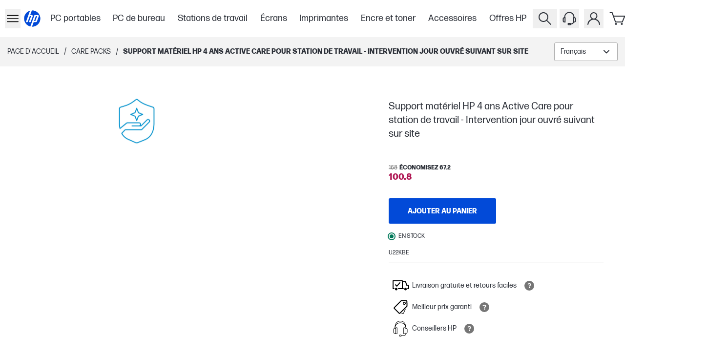

--- FILE ---
content_type: text/html; charset=utf-8
request_url: https://www.hp.com/ca-fr/shop/products/carepacks/support-mat-riel-hp-4-ans-active-care-pour-station-de-travail-intervention-jour-ouvr-suivant-sur-site-u22kbe
body_size: 72158
content:
<!DOCTYPE html><html lang="fr-CA" class="text-gray-1000"><head><meta charSet="utf-8"/><meta name="viewport" content="width=device-width, initial-scale=1"/><link rel="preload" as="image" imageSrcSet="https://www.hp.com/ca-fr/shop/media/catalog/product/c/a/care-pack_new_1_1__cus_1_40.jpg?store=ca-fr&amp;image-type=image&amp;auto=avif&amp;quality=100&amp;format=pjpg&amp;type=image-product&amp;width=960&amp;fit=bounds 640w, https://www.hp.com/ca-fr/shop/media/catalog/product/c/a/care-pack_new_1_1__cus_1_40.jpg?store=ca-fr&amp;image-type=image&amp;auto=avif&amp;quality=100&amp;format=pjpg&amp;type=image-product&amp;width=960&amp;fit=bounds 750w, https://www.hp.com/ca-fr/shop/media/catalog/product/c/a/care-pack_new_1_1__cus_1_40.jpg?store=ca-fr&amp;image-type=image&amp;auto=avif&amp;quality=100&amp;format=pjpg&amp;type=image-product&amp;width=960&amp;fit=bounds 828w, https://www.hp.com/ca-fr/shop/media/catalog/product/c/a/care-pack_new_1_1__cus_1_40.jpg?store=ca-fr&amp;image-type=image&amp;auto=avif&amp;quality=100&amp;format=pjpg&amp;type=image-product&amp;width=960&amp;fit=bounds 1080w, https://www.hp.com/ca-fr/shop/media/catalog/product/c/a/care-pack_new_1_1__cus_1_40.jpg?store=ca-fr&amp;image-type=image&amp;auto=avif&amp;quality=100&amp;format=pjpg&amp;type=image-product&amp;width=960&amp;fit=bounds 1200w, https://www.hp.com/ca-fr/shop/media/catalog/product/c/a/care-pack_new_1_1__cus_1_40.jpg?store=ca-fr&amp;image-type=image&amp;auto=avif&amp;quality=100&amp;format=pjpg&amp;type=image-product&amp;width=960&amp;fit=bounds 1920w, https://www.hp.com/ca-fr/shop/media/catalog/product/c/a/care-pack_new_1_1__cus_1_40.jpg?store=ca-fr&amp;image-type=image&amp;auto=avif&amp;quality=100&amp;format=pjpg&amp;type=image-product&amp;width=960&amp;fit=bounds 2048w, https://www.hp.com/ca-fr/shop/media/catalog/product/c/a/care-pack_new_1_1__cus_1_40.jpg?store=ca-fr&amp;image-type=image&amp;auto=avif&amp;quality=100&amp;format=pjpg&amp;type=image-product&amp;width=960&amp;fit=bounds 3840w" imageSizes="(min-width: 960px) 960px, (min-width: 640px) 640px, 100vw" type="image" fetchPriority="high"/><link rel="stylesheet" href="/ca-fr/shop/_next/static/css/e23c045561f894e0.css" data-precedence="next"/><link rel="stylesheet" href="/ca-fr/shop/_next/static/css/d980993bc17ed3e5.css" data-precedence="next"/><link rel="stylesheet" href="/ca-fr/shop/_next/static/css/391de8e1a10d5a19.css" data-precedence="next"/><link rel="stylesheet" href="/ca-fr/shop/_next/static/css/955ab4c50eae29e3.css" data-precedence="next"/><link rel="stylesheet" href="/ca-fr/shop/_next/static/css/fbaaa0bf5411562a.css" data-precedence="next"/><link rel="stylesheet" href="/ca-fr/shop/_next/static/css/3d690560243e7bd2.css" data-precedence="next"/><link rel="stylesheet" href="/ca-fr/shop/_next/static/css/5ec75b6a8f4e05ee.css" data-precedence="next"/><link rel="stylesheet" href="/ca-fr/shop/_next/static/css/3406ce637b84b731.css" data-precedence="next"/><link rel="stylesheet" href="/ca-fr/shop/_next/static/css/2994128f13c0d923.css" data-precedence="next"/><link rel="stylesheet" href="/ca-fr/shop/_next/static/css/b3f9b440dea85403.css" data-precedence="next"/><link rel="stylesheet" href="/ca-fr/shop/_next/static/css/a53f71959569cd3f.css" data-precedence="next"/><link rel="stylesheet" href="/ca-fr/shop/_next/static/css/9e325280684b4452.css" data-precedence="next"/><link rel="stylesheet" href="/ca-fr/shop/_next/static/css/1d704f1153e4126d.css" data-precedence="next"/><link rel="stylesheet" href="/ca-fr/shop/_next/static/css/f1125485169de5a6.css" data-precedence="next"/><link rel="stylesheet" href="/ca-fr/shop/_next/static/css/c2ade584b2be3a6c.css" data-precedence="next"/><link rel="stylesheet" href="/ca-fr/shop/_next/static/css/7b88f3760eb3dd8a.css" data-precedence="next"/><link rel="stylesheet" href="/ca-fr/shop/_next/static/css/ec35c4181d853fd9.css" data-precedence="next"/><link rel="stylesheet" href="/ca-fr/shop/_next/static/css/b32891c447ef3591.css" data-precedence="next"/><link rel="stylesheet" href="/ca-fr/shop/_next/static/css/152cfb27d2177437.css" data-precedence="next"/><link rel="stylesheet" href="/ca-fr/shop/_next/static/css/bd3e63f552e86787.css" data-precedence="next"/><link rel="stylesheet" href="/ca-fr/shop/_next/static/css/860bc9f821bdeb61.css" data-precedence="next"/><link rel="stylesheet" href="/ca-fr/shop/_next/static/css/70a8764927608b1d.css" data-precedence="next"/><link rel="stylesheet" href="/ca-fr/shop/_next/static/css/31f59a9a100bd726.css" data-precedence="next"/><link rel="stylesheet" href="/ca-fr/shop/_next/static/css/130e2b9d8ee767a4.css" data-precedence="next"/><link rel="stylesheet" href="/ca-fr/shop/_next/static/css/8e245bd74de44e97.css" data-precedence="next"/><link rel="stylesheet" href="/ca-fr/shop/_next/static/css/311031eba09c5765.css" data-precedence="next"/><link href="/ca-fr/shop/_next/static/css/1bfe902c3a8c9e6a.css" rel="stylesheet" as="style" data-precedence="dynamic"/><link href="/ca-fr/shop/_next/static/css/2f8fa49616dec344.css" rel="stylesheet" as="style" data-precedence="dynamic"/><link href="/ca-fr/shop/_next/static/css/1137ea970ac2dc75.css" rel="stylesheet" as="style" data-precedence="dynamic"/><link href="/ca-fr/shop/_next/static/css/72606b4441372325.css" rel="stylesheet" as="style" data-precedence="dynamic"/><link href="/ca-fr/shop/_next/static/css/9a5c62e10b2c62db.css" rel="stylesheet" as="style" data-precedence="dynamic"/><link href="/ca-fr/shop/_next/static/css/391fd8742c80f393.css" rel="stylesheet" as="style" data-precedence="dynamic"/><link href="/ca-fr/shop/_next/static/css/b12c699630175a22.css" rel="stylesheet" as="style" data-precedence="dynamic"/><link rel="preload" as="script" fetchPriority="low" href="/ca-fr/shop/_next/static/chunks/webpack-c4d580a080a6345e.js"/><script src="/ca-fr/shop/_next/static/chunks/87c73c54-095cf9a90cf9ee03.js" async=""></script><script src="/ca-fr/shop/_next/static/chunks/1902-b3246e26e9541be7.js" async=""></script><script src="/ca-fr/shop/_next/static/chunks/main-app-63047c21bc06679d.js" async=""></script><script src="/ca-fr/shop/_next/static/chunks/6189-5261ae04f2296d38.js" async=""></script><script src="/ca-fr/shop/_next/static/chunks/6613-85b605a6a6b46104.js" async=""></script><script src="/ca-fr/shop/_next/static/chunks/9476-f49bd2f41df960ee.js" async=""></script><script src="/ca-fr/shop/_next/static/chunks/1356-897d2f0351e1379f.js" async=""></script><script src="/ca-fr/shop/_next/static/chunks/9830-7e2b5f0f8363e71a.js" async=""></script><script src="/ca-fr/shop/_next/static/chunks/7642-11e6b2e9903e3295.js" async=""></script><script src="/ca-fr/shop/_next/static/chunks/app/%5Blocale%5D/shop/(userGroups)/layout-7260f204fb7fcdb1.js" async=""></script><script src="/ca-fr/shop/_next/static/chunks/99749d42-a4d299d68ee24534.js" async=""></script><script src="/ca-fr/shop/_next/static/chunks/fac5c955-12163c8f6d52d885.js" async=""></script><script src="/ca-fr/shop/_next/static/chunks/d40c7e74-1ed79b72949a312e.js" async=""></script><script src="/ca-fr/shop/_next/static/chunks/9ee70a2b-8494e7339c269df0.js" async=""></script><script src="/ca-fr/shop/_next/static/chunks/2507-7209e513bcf64a22.js" async=""></script><script src="/ca-fr/shop/_next/static/chunks/6153-79976df321523613.js" async=""></script><script src="/ca-fr/shop/_next/static/chunks/5360-18488374c74bf5ef.js" async=""></script><script src="/ca-fr/shop/_next/static/chunks/1823-e3959a64fd8aec44.js" async=""></script><script src="/ca-fr/shop/_next/static/chunks/7023-36da44d72e5e0a31.js" async=""></script><script src="/ca-fr/shop/_next/static/chunks/8782-d647cbcd77d82711.js" async=""></script><script src="/ca-fr/shop/_next/static/chunks/3820-2f92bc2ad574344c.js" async=""></script><script src="/ca-fr/shop/_next/static/chunks/151-1a98b3d8e61d2b88.js" async=""></script><script src="/ca-fr/shop/_next/static/chunks/app/%5Blocale%5D/shop/(userGroups)/guest/(with-layout)/product/%5B...sku%5D/page-ad21badb0d6baa3b.js" async=""></script><script src="/ca-fr/shop/_next/static/chunks/6085-9c631eec15256c83.js" async=""></script><script src="/ca-fr/shop/_next/static/chunks/app/%5Blocale%5D/shop/(userGroups)/guest/(with-layout)/layout-4997a78dc60edbf9.js" async=""></script><link rel="preload" href="https://www.googletagmanager.com/gtm.js?id=GTM-P9TRBRZ" as="script"/><link rel="preload" href="https://www.hp.com/cma/ng/lib/exceptions/privacy-banner.js" as="script"/><link rel="preload" href="/ca-fr/shop/_next/static/chunks/7599.bd939f7fb43db35a.js" as="script" fetchPriority="low"/><link rel="preload" href="//cdn-eu.dynamicyield.com/api/9879828/api_dynamic.js" as="script"/><link rel="preload" href="//cdn-eu.dynamicyield.com/api/9879828/api_static.js" as="script"/><link rel="preload" href="https://apps.bazaarvoice.com/deployments/hp-en_ca/main_site/production/fr_CA/bv.js" as="script"/><link rel="preconnect" href="cdn-eu.dynamicyield.com"/><link rel="preconnect" href="st-eu.dynamicyield.com"/><link rel="preconnect" href="rcom-eu.dynamicyield.com"/><link rel="dns-prefetch" href="cdn-eu.dynamicyield.com"/><link rel="dns-prefetch" href="st-eu.dynamicyield.com"/><link rel="dns-prefetch" href="rcom-eu.dynamicyield.com"/><meta name="store_type" content="Public"/><title>HP Support matériel HP 4 ans Active Care pour station de travail - Intervention jour ouvré suivant sur site | HP Store Canada</title><meta name="target_country" content="ca"/><meta name="web_section_id" content="r12175"/><meta name="hp_design_version" content="stellar_direct"/><meta name="theme-color" content="#024AD8"/><meta name="product_type" content="services"/><meta name="bu" content="shared"/><meta name="segment" content="commercial.smb"/><link rel="canonical" href="https://www.hp.com/ca-fr/shop/products/carepacks/support-mat-riel-hp-4-ans-active-care-pour-station-de-travail-intervention-jour-ouvr-suivant-sur-site-u22kbe"/><link rel="icon" href="/ca-fr/shop/favicon.ico"/><script src="/ca-fr/shop/_next/static/chunks/polyfills-42372ed130431b0a.js" noModule=""></script></head><body class="min-h-screen overflow-x-hidden"><div hidden=""><!--$--><!--/$--></div><header class="bg-white"><div class="xxl:relative flex h-[60px] items-center justify-between bg-white p-2.5 xl:container lg:h-[76px] lg:pl-2.5 xl:p-0 xl:px-3"><div class="flex h-full items-center gap-2 xl:gap-4"><div class="flex h-full items-center gap-5 lg:gap-[20px] xl:gap-[28px]"><button tabindex="0" data-cy="side-drawer-navigation__trigger" type="button" aria-label="Ouvert Sous-navigation" class="min-w-8 lg:z-[60] xl:px-3"><div class="flex items-center xl:h-8 xl:w-8"><svg xmlns="http://www.w3.org/2000/svg" viewBox="0 0 40 40" height="40" width="40" class="w-full" data-test-hook="@hpstellar/core/icon/Hamburger" aria-hidden="true" data-cy="header__sidedrawer-icon"><g><path d="M34 13H6a1 1 0 0 1 0-2h28a1 1 0 0 1 0 2m1 7a1 1 0 0 0-1-1H6a1 1 0 0 0 0 2h28a1 1 0 0 0 1-1m0 8a1 1 0 0 0-1-1H6a1 1 0 0 0 0 2h28a1 1 0 0 0 1-1"/></g></svg></div></button><div inert="" data-cy="side-drawer-navigation__panel" class="-left-[100vw] opacity-0 bg-gray-1000 fixed top-0 h-full w-[100vw] transition-opacity duration-500 ease-in-out xl:max-w-[400px] xl:bg-white xl:shadow-[0_3px_6px_rgba(0,0,0,0.16)]"><div class="flex h-full flex-col"><div class="flex h-full w-full"><div class="w-[30%]"><button data-cy="side-drawer-navigation__close-trigger" aria-label="Fermer Sous-navigation" type="button" class="flex h-[60px] w-[60px] items-center justify-center xl:ml-3 xl:mt-3"><svg xmlns="http://www.w3.org/2000/svg" viewBox="0 0 40 40" height="40" width="40" class="xl:fill-gray-1000 fill-white" data-test-hook="@hpstellar/core/icon/Cross" aria-hidden="true"><g><path d="m21.41 20 8.3-8.29a1 1 0 0 0-1.42-1.42L20 18.59l-8.29-8.3a1 1 0 0 0-1.42 1.42l8.3 8.29-8.3 8.29a1 1 0 0 0 0 1.42 1 1 0 0 0 1.42 0l8.29-8.3 8.29 8.3a1 1 0 0 0 1.42 0 1 1 0 0 0 0-1.42Z"/></g></svg></button></div><div class="group relative flex w-[70%]"><!--$?--><template id="B:0"></template><section class="Ot-Ou_gh" data-test-hook="@hpstellar/core/Loader" role="alert" aria-live="polite" aria-label="Loading..."><div class="Ot-Ou_gh Ot-Y_gh" data-test-hook="@hpstellar/core/Loader__animated-wrapper"><div class="G4-G5_gh" data-test-hook="@hpstellar/core/Loader/LoaderAnimation"><span class="G4-G6_gh G4-Fh_gh"></span><span class="G4-G6_gh G4-Fh_gh"></span></div></div></section><!--/$--></div></div></div></div><a href="/ca-fr/shop/" class="flex h-12 w-12 items-center justify-center xl:h-[65px] xl:w-[65px]" aria-label="Page d&#x27;accueil" data-test-hook="@hpstellar/core/link"><svg xmlns="http://www.w3.org/2000/svg" viewBox="0 0 80 80" height="80" width="80" class="h-full fill-blue-100" data-test-hook="@hpstellar/core/icon/HpLogoBlue" aria-hidden="true" data-cy="header__logo-icon"><g><path fill="#fff" d="M40 10c-16.57 0-30 13.432-30 30s13.43 30 30 30 30-13.431 30-30-13.43-30-30-30"/><path fill="#024AD8" d="M40 67.785q-.415 0-.826-.013l5.679-15.606h7.814c1.37 0 2.877-1.054 3.346-2.342l6.16-16.922c1.007-2.77-.579-5.037-3.527-5.037H47.804l-9.096 24.997h-.003L33.548 67.03C21.314 64.12 12.215 53.125 12.215 40s8.582-23.486 20.283-26.76l-5.322 14.624-8.848 24.301h5.889l7.523-20.65h4.424l-7.522 20.65h5.886l7.011-19.264c1.009-2.771-.579-5.038-3.523-5.038h-4.95l5.685-15.619q.62-.028 1.249-.03c15.345 0 27.785 12.441 27.785 27.786S55.345 67.785 40 67.785m12.388-36.282-6.197 17h4.425l6.197-17z"/></g></svg></a></div><div class="skipContent_skipRoot__chrQq"><a href="#productBlockBody" aria-label="compare section" class="skipContent_skip__EChlQ"><span>Passer au contenu</span></a></div><!--$?--><template id="B:1"></template><div class="hidden h-full items-center lg:flex"><div class="flex flex-row"><div class="px-[1vw]"><div class="h-[22px] w-[75px] animate-pulse rounded-md bg-gray-200"></div></div><div class="px-[1vw]"><div class="h-[22px] w-[75px] animate-pulse rounded-md bg-gray-200"></div></div><div class="px-[1vw]"><div class="h-[22px] w-[75px] animate-pulse rounded-md bg-gray-200"></div></div><div class="px-[1vw]"><div class="h-[22px] w-[75px] animate-pulse rounded-md bg-gray-200"></div></div><div class="px-[1vw]"><div class="h-[22px] w-[75px] animate-pulse rounded-md bg-gray-200"></div></div><div class="px-[1vw]"><div class="h-[22px] w-[75px] animate-pulse rounded-md bg-gray-200"></div></div><div class="px-[1vw]"><div class="h-[22px] w-[75px] animate-pulse rounded-md bg-gray-200"></div></div></div></div><!--/$--></div><div class="flex xl:mr-4"><button type="button" aria-label="Rechercher" class="xxl:z-10 xxl:justify-center group relative flex-col items-center px-[5px] lg:flex" data-test-hook="@hpstellar/header-search-input-search"><svg xmlns="http://www.w3.org/2000/svg" viewBox="0 0 40 40" height="40" width="40" class="fill-gray-1000 xxl:w-[32px] xxl:h-[32px] cursor-pointer group-hover:fill-gray-700" data-test-hook="@hpstellar/core/icon/Search" aria-hidden="true" data-cy="header__search-icon"><g><path d="m32.71 31.29-8-8a10 10 0 1 0-1.42 1.42l8 8a1 1 0 0 0 1.42 0 1 1 0 0 0 0-1.42M9 17a8 8 0 1 1 8 8 8 8 0 0 1-8-8"/></g></svg></button><button type="button" tabindex="-1" class="left-0 top-0 block h-full w-full transition-colors duration-300 ease-linear"></button><div class="font-ui md:justify-between"><div class="xxl:border-0 xxl:right-[162px] pointer-events-none -z-50 xxl:z-0 xxl:w-auto xxl:pointer-events-auto absolute right-0 top-0 flex h-[78px] w-full items-center justify-end gap-5 border-b border-gray-600 bg-white px-4 py-3.5 lg:h-[76px] xl:gap-[152px]"><div class="xxl:w-[398px] xxl:transition-none w-[30px] border-gray-hs-100 h-full items-center justify-end overflow-hidden border transition-[width] duration-300 ease-linear"><input class="placeholder-gray-hs-200 h-[48px] w-full py-2 pl-3 pr-5 text-base outline-none placeholder:italic focus:placeholder:text-white" id="hawk_search_query" placeholder="Qu’est-ce que tu cherches?" data-test-hook="@hpstellar/header-search-input" tabindex="-1" name="hawk_search_query" value=""/><button type="button" class="md:hover:bg-gray-hs-800 group h-full p-2" data-test-hook="@hpstellar/header-search-input-reset" aria-label="Annuler Rechercher" tabindex="-1"><svg xmlns="http://www.w3.org/2000/svg" viewBox="0 0 40 40" height="32" width="32" class="opacity-50 fill-gray-hs-200 transition-opacity delay-100 ease-in md:group-hover:fill-white" data-test-hook="@hpstellar/core/icon/CrossDelete" aria-hidden="true"><g><path d="M32.17 7.71c.45 0 .83.37.83.82v22.35c0 .43-.44.83-.92.83H11.51c-.25 0-.48-.11-.64-.3l-9.58-11.7 9.58-11.7c.16-.19.39-.3.64-.3h20.67m-20.67-1c-.55 0-1.07.25-1.41.67L0 19.71l10.09 12.33c.35.42.86.67 1.41.67h20.58c1.01 0 1.92-.82 1.92-1.83V8.53c0-1.01-.82-1.82-1.82-1.82z"/><path d="m22.39 19.71 4.29-4.29a.996.996 0 1 0-1.41-1.41l-4.29 4.29-4.29-4.29a.996.996 0 1 0-1.41 1.41l4.29 4.29L15.28 24a.996.996 0 0 0 .71 1.7c.26 0 .51-.1.71-.29l4.29-4.29 4.29 4.29c.2.2.45.29.71.29s.51-.1.71-.29a.996.996 0 0 0 0-1.41l-4.29-4.29z"/></g></svg></button><button type="button" class="md:hover:bg-gray-hs-800 group h-full p-2" data-test-hook="@hpstellar/header-search-input-search" aria-label="Rechercher" tabindex="-1"><svg xmlns="http://www.w3.org/2000/svg" viewBox="0 0 40 40" height="32" width="32" class="opacity-50 fill-gray-hs-200 delay-50 transition-opacity ease-in md:group-hover:fill-white" data-test-hook="@hpstellar/core/icon/Search" aria-hidden="true"><g><path d="m32.71 31.29-8-8a10 10 0 1 0-1.42 1.42l8 8a1 1 0 0 0 1.42 0 1 1 0 0 0 0-1.42M9 17a8 8 0 1 1 8 8 8 8 0 0 1-8-8"/></g></svg></button></div><button type="button" aria-label="Fermer" class="xxl:hidden border-gray-hs-200 md:hover:bg-gray-hs-800 group flex h-8 w-8 shrink-0 items-center justify-center border" tabindex="-1"><svg xmlns="http://www.w3.org/2000/svg" viewBox="0 0 40 40" height="24" width="24" class="md:group-hover:fill-white" data-test-hook="@hpstellar/core/icon/Cross" aria-hidden="true"><g><path d="m21.41 20 8.3-8.29a1 1 0 0 0-1.42-1.42L20 18.59l-8.29-8.3a1 1 0 0 0-1.42 1.42l8.3 8.29-8.3 8.29a1 1 0 0 0 0 1.42 1 1 0 0 0 1.42 0l8.29-8.3 8.29 8.3a1 1 0 0 0 1.42 0 1 1 0 0 0 0-1.42Z"/></g></svg></button></div></div><!--$?--><template id="B:2"></template><div class="hidden px-[5px] lg:flex"><svg xmlns="http://www.w3.org/2000/svg" viewBox="0 0 40 40" height="40" width="40" data-test-hook="@hpstellar/core/icon/Headset" aria-hidden="true"><g><path d="M30.46 17.29v-.37c0-5.82-4.69-10.55-10.46-10.55S9.54 11.1 9.54 16.92v.37c-1.65.02-2.99 1.3-2.99 2.86v4.94c0 1.58 1.36 2.87 3.03 2.87h2.62V17.28h-.67v-.36c0-4.72 3.8-8.55 8.46-8.55s8.46 3.84 8.46 8.55v.36h-.67v9.66c-.74 2.06-2.53 3.02-4.22 3.26a2.36 2.36 0 0 0-2.09-1.29h-2.71c-1.3 0-2.35 1.06-2.35 2.35s1.06 2.35 2.35 2.35h2.71c.97 0 1.8-.59 2.16-1.42 2.28-.26 4.76-1.5 5.89-4.24h.88c1.67 0 3.03-1.29 3.03-2.87v-4.94c0-1.56-1.34-2.84-2.98-2.86zm-20.25 8.67h-.62c-.56 0-1.03-.4-1.03-.87v-4.94c0-.47.47-.87 1.03-.87h.62zm11.28 5.66h-2.71c-.19 0-.35-.16-.35-.35s.16-.35.35-.35h2.71c.19 0 .35.16.35.35s-.16.35-.35.35m9.97-6.53c0 .47-.47.87-1.03.87h-.62v-6.68h.62c.56 0 1.03.4 1.03.87z"/></g></svg></div><!--/$--><div class="group flex flex-col items-center px-[5px] focus-within:z-[80] lg:relative"><button type="button" data-test-hook="@hpstellar/header-account-button" aria-label="Mon compte" aria-haspopup="true" aria-expanded="false" tabindex="0"><svg xmlns="http://www.w3.org/2000/svg" viewBox="0 0 40 40" height="40" width="40" class="fill-gray-1000 cursor-pointer lg:group-hover:fill-gray-700" data-test-hook="@hpstellar/core/icon/Account" aria-hidden="true" data-cy="header__account-icon"><g><path d="M24.19 20.72a7.5 7.5 0 1 0-8.38 0 13.09 13.09 0 0 0-8.76 11.2 1 1 0 0 0 2 .16 11 11 0 0 1 21.9 0A1 1 0 0 0 32 33a1 1 0 0 0 1-1.08 13.09 13.09 0 0 0-8.81-11.2M14.5 14.5A5.5 5.5 0 1 1 20 20a5.51 5.51 0 0 1-5.5-5.5"/></g></svg></button><div class="xl:absolute xl:right-0 xl:top-[-9999%] xl:w-[350px] xl:group-focus-within:top-full xl:group-hover:top-full"><div class="top-[-999%] opacity-0 xl:group-focus-within:!top-full xl:group-focus-within:!opacity-100 xl:group-hover:!top-full xl:group-hover:!opacity-100 bg-gray-1000 shadow-dropdown fixed left-0 flex h-[calc(100%-60px)] w-full flex-col px-[15px] py-2.5 transition-opacity duration-300 ease-in-out group-focus-within:z-[80] group-hover:z-[80] xl:relative xl:h-full xl:w-full xl:bg-white xl:px-10 xl:py-[35px]"><button type="button" aria-label="Fermer" class="flex h-[30px] w-[30px] items-center justify-center self-end xl:hidden"><svg xmlns="http://www.w3.org/2000/svg" viewBox="0 0 40 40" height="40" width="40" class="fill-white" data-test-hook="@hpstellar/core/icon/Cross" aria-hidden="true"><g><path d="m21.41 20 8.3-8.29a1 1 0 0 0-1.42-1.42L20 18.59l-8.29-8.3a1 1 0 0 0-1.42 1.42l8.3 8.29-8.3 8.29a1 1 0 0 0 0 1.42 1 1 0 0 0 1.42 0l8.29-8.3 8.29 8.3a1 1 0 0 0 1.42 0 1 1 0 0 0 0-1.42Z"/></g></svg></button><!--$?--><template id="B:3"></template><section class="Ot-Ou_gh" data-test-hook="@hpstellar/core/Loader" role="alert" aria-live="polite" aria-label="Loading..."><div class="Ot-Ou_gh Ot-Y_gh" data-test-hook="@hpstellar/core/Loader__animated-wrapper"><div class="G4-G5_gh" data-test-hook="@hpstellar/core/Loader/LoaderAnimation"><span class="G4-G6_gh G4-Fh_gh"></span><span class="G4-G6_gh G4-Fh_gh"></span></div></div></section><!--/$--></div></div></div><div class="group relative flex-col items-center px-[5px] lg:flex"><a href="/ca-fr/shop/checkout/cart" class="relative" data-cy="mini-cart__cart-link" data-test-hook="@hpstellar/core/link"><svg xmlns="http://www.w3.org/2000/svg" viewBox="0 0 40 40" height="40" width="40" class="fill-gray-1000 cursor-pointer group-hover:fill-gray-700" data-test-hook="@hpstellar/core/icon/Cart" aria-hidden="true" data-cy="mini-cart__cart-icon"><g><path d="M28.5 28h-14a1 1 0 0 1-.94-.67L7.08 9H3.5a1 1 0 0 1 0-2h4.29a1 1 0 0 1 .94.67L11 14h22.5a1 1 0 0 1 .83.45 1 1 0 0 1 .09.93l-5 12a1 1 0 0 1-.92.62m-13.29-2h12.62L32 16H11.67Zm.29 3a2 2 0 1 0 2 2 2 2 0 0 0-2-2m12 0a2 2 0 1 0 2 2 2 2 0 0 0-2-2"/></g></svg></a><div class="shadow-dropdown absolute right-0 top-[-999%] flex min-h-[320px] w-[344px] flex-col rounded-[10px] bg-white opacity-0 transition-opacity duration-500 ease-[ease] group-hover:z-[80] md:group-hover:top-[100%] md:group-hover:h-auto md:group-hover:opacity-100"><div class="flex h-full min-h-[inherit] items-center justify-center p-8" data-cy="mini-cart__empty_state"><div data-test-hook="@hpstellar/core/typography" class="font-bold">Il n&#x27;y a aucun article dans votre panier.</div></div></div></div></div></div></header><main class="min-h-screen"><div class="h-10 bg-gray-100 lg:h-[60px] xl:h-[72px]" id="productBlockBody"><div class="flex h-full items-center justify-between px-[15px] py-2.5 xl:container xl:px-[30px]"><div class="flex items-center"><!--$--><div class="flex"><a class="hidden text-[--hp-color-27] no-underline lg:flex" data-gtm-category="linkClick" data-gtm-id="breadcrumb" data-gtm-value="click" href="/ca-fr/shop/"><span data-test-hook="@hpstellar/core/typography" class="Eo-B_gh Eo-E1_gh text-[--hp-color-27] Eo-L_gh Eo-S_gh">Page d&#x27;accueil</span></a><div class="hidden px-2.5 lg:flex">/</div><!--$?--><template id="B:4"></template><!--/$--></div><!--/$--></div><div class="flex items-center gap-4"><div class="hidden lg:flex"></div><!--$--><div class="hidden lg:flex"><!--$?--><template id="B:5"></template><div class="flex items-center before:mx-2.5 before:block before:h-[30px] before:w-[1px] before:bg-gray-600"><div class="border-gray-1400 h-[38px] min-w-[130px] rounded-[.1875rem] border bg-white"></div></div><!--/$--></div><!--/$--></div></div></div><div class="product_productBlock__l74B_" id="productDetails"><div class="product_productBlockBody__eOlWq" id="productBlockBodyContainer"><div class="product_gallerySection__UPBHe"><div><!--$?--><template id="B:6"></template><!--/$--><!--$--><div class="galleryModalClient_root__eRGE9" data-test-hook="@hpstellar/product-image-section"></div><!--/$--></div></div><div class="product_productBlockDetails__BHzPY"><!--$--><!--/$--><!--$--><div id="bazarRightSection" class="min-h-12 pt-4" data-bv-show="rating_summary" data-bv-product-id="U22KBE"></div><!--/$--><!--$--><div class="productTitleSectionClient_root__hbWgh undefined" data-test-hook="@hpstellar/storefront-ui-product-title-block" data-cy="pdp__title-section"><div class="productTitleSectionClient_header__bG0By"></div><h1 data-test-hook="@hpstellar/core/typography" class="Eo-B_gh Eo-Ev_gh productTitleSectionClient_name__DVqh0 Eo-L_gh">Support matériel HP 4 ans Active Care pour station de travail - Intervention jour ouvré suivant sur site</h1></div><!--/$--><!--$--><!--/$--><div class="product_productPrice___nOyS"><!--$?--><template id="B:7"></template><div class="flex h-[48px] w-[655px] animate-pulse bg-gray-200 sm:h-[38px] sm:w-[696px] md:h-[38px] md:w-[440px] lg:h-[38px] lg:w-[440px]"></div><!--/$--></div><!--$--><!--/$--><!--$--><!--/$--><div class="product_addToCart__OFB0Z"><!--$?--><template id="B:8"></template><div class="flex h-[52px] w-[655px] animate-pulse bg-gray-200 sm:h-[52px] sm:w-[696px] md:h-[52px] md:w-[440px] lg:h-[52px] lg:w-[440px]"></div><!--/$--></div><!--$?--><template id="B:9"></template><div class="flex h-[20px] w-[655px] animate-pulse bg-gray-200 sm:h-[20px] sm:w-[696px] md:h-[20px] md:w-[440px] lg:h-[20px] lg:w-[440px]"></div><!--/$--><!--$--><!--/$--><!--$--><div class="my-3 flex items-center text-sm uppercase"><p data-test-hook="@hpstellar/core/typography" class="Eo-B_gh Eo-E0_gh !text-xs Eo-L_gh">U22KBE</p><a href="#compareBtn" aria-label="compare section" class="comparecheckBoxClient_skip__VEBD2"><span>Passer pour comparer</span></a></div><hr class="comparecheckBoxClient_pdpDivider__vW7ao"/><!--/$--><!--$--><!--/$--><!--$--><!--/$--><!--$?--><template id="B:a"></template><!--/$--><!--$--><div class="flex flex-col gap-4"></div><!--/$--></div><!--$--><!--/$--><!--$--><div class="w-inherit"></div><!--/$--></div><!--$--><!--/$--><!--$?--><template id="B:b"></template><div class="flex h-[56px] w-full animate-pulse bg-gray-200"></div><!--/$--><!--$--><!--/$--><!--$--><!--/$--><!--$--><!--/$--><!--$--><!--/$--><!--$--><!--/$--><!--$--><!--/$--><!--$--><!--/$--><!--$--><!--/$--><!--$--><!--/$--><!--$--><!--/$--><!--$?--><template id="B:c"></template><div class="flex h-[775px] w-full animate-pulse border border-white bg-gray-200 sm:h-[60px] md:h-[829px] lg:h-[829px]"></div><!--/$--><!--$--><!--/$--><!--$--><!--/$--><!--$--><!--/$--><!--$?--><template id="B:d"></template><div class="flex h-[231px] w-full animate-pulse border border-white bg-gray-200 sm:h-[60px] md:h-[231px] lg:h-[231px]"></div><!--/$--><!--$--><!--/$--><!--$--><!--/$--><!--$?--><template id="B:e"></template><!--/$--><!--$?--><template id="B:f"></template><div class="flex h-[630px] w-full animate-pulse border border-white bg-gray-200 sm:h-[60px] md:h-[694px] lg:h-[694px]"></div><!--/$--><!--$--><!--/$--><!--$--><!--/$--><!--$--><!--/$--><!--$--><!--/$--><!--$--><!--/$--></div><!--$--><!--/$--><!--$--><!--/$--></main><!--$--><!--$?--><template id="B:10"></template><!--/$--><!--/$--><!--$--><!--/$--><!--$--><!--/$--><div data-cy="toast__add-to-cart-confirmation" class="pointer-events-none select-none duration-500 ease-in complex styles z-[300]"></div><!--$!--><template data-dgst="BAILOUT_TO_CLIENT_SIDE_RENDERING"></template><!--/$--><script>requestAnimationFrame(function(){$RT=performance.now()});</script><script src="/ca-fr/shop/_next/static/chunks/webpack-c4d580a080a6345e.js" id="_R_" async=""></script><div hidden id="S:0"><div class="top-0 xl:top-full xl:gap-[50px] xl:group-[.is-drawer-open]:top-[146px] absolute z-10 flex w-full transform-gpu flex-col pr-[25px] duration-500 ease-in-out will-change-transform"><a href="https://www8.hp.com/ca/fr/home.html" target="_blank" rel="noopener noreferrer" class="h-0 opacity-0 xl:h-auto xl:opacity-100 xl:text-gray-1100 flex items-center gap-4 text-lg font-bold leading-[22px] text-gray-700 xl:font-normal" data-test-hook="@hpstellar/core/link">Explorez<svg xmlns="http://www.w3.org/2000/svg" viewBox="0 0 20 20" height="20" width="20" class="fill-blue-250 xl:hidden" data-test-hook="@hpstellar/core/icon/Link" aria-hidden="true"><g><path d="M16 13v2a1 1 0 0 1-1 1H5a1 1 0 0 1-1-1V5a1 1 0 0 1 1-1h2a1 1 0 0 1 0 2H6v8h8v-1a1 1 0 0 1 2 0m-.08-8.38a1 1 0 0 0-.54-.54A1 1 0 0 0 15 4h-4a1 1 0 0 0 0 2h1.59l-2.3 2.29a1 1 0 0 0 0 1.42 1 1 0 0 0 1.42 0L14 7.41V9a1 1 0 0 0 2 0V5a1 1 0 0 0-.08-.38"/></g></svg></a><button type="button" aria-label="Magasinez" data-test-hook="@hpstellar/core/typography" class="flex items-center justify-between p-0 pt-[7px] text-[34px] font-bold leading-[40px] text-white xl:hidden">Magasinez<svg xmlns="http://www.w3.org/2000/svg" viewBox="0 0 40 40" height="40" width="40" class="w-[30px] fill-white" data-test-hook="@hpstellar/core/icon/Minus" aria-hidden="true"><g><path d="M29 21H11a1 1 0 0 1 0-2h18a1 1 0 0 1 0 2"/></g></svg></button><div class="text-gray-1100 hidden items-baseline gap-[15px] text-[34px] font-bold leading-[40px] xl:flex"><div class="border-gray-1000 w-[40px] rounded-[3px] border-b-[3px]"></div>Magasinez</div><a href="https://support.hp.com/ca-fr" target="_blank" rel="noopener noreferrer" class="h-0 opacity-0 xl:h-auto xl:opacity-100 xl:text-gray-1100 flex items-center gap-4 text-lg font-bold leading-[22px] text-gray-700 xl:font-normal" data-test-hook="@hpstellar/core/link">Soutien<svg xmlns="http://www.w3.org/2000/svg" viewBox="0 0 20 20" height="20" width="20" class="fill-blue-250 xl:hidden" data-test-hook="@hpstellar/core/icon/Link" aria-hidden="true"><g><path d="M16 13v2a1 1 0 0 1-1 1H5a1 1 0 0 1-1-1V5a1 1 0 0 1 1-1h2a1 1 0 0 1 0 2H6v8h8v-1a1 1 0 0 1 2 0m-.08-8.38a1 1 0 0 0-.54-.54A1 1 0 0 0 15 4h-4a1 1 0 0 0 0 2h1.59l-2.3 2.29a1 1 0 0 0 0 1.42 1 1 0 0 0 1.42 0L14 7.41V9a1 1 0 0 0 2 0V5a1 1 0 0 0-.08-.38"/></g></svg></a></div><div class="overflow-y-auto opacity-100 transition-opacity delay-300 ease-in absolute top-[47px] h-[calc(100%-47px)] w-full pr-[25px] will-change-transform xl:hidden"><ul class="mt-[19px] flex flex-col gap-[14px]"><li class="flex w-full flex-col items-center"><button aria-label="PC portables" type="button" class="text-gray-1100 flex h-16 w-full items-center justify-between text-lg" data-test-hook="@hpstellar/core/typography"><span class="text-left">PC portables</span><span class="text-right"><svg xmlns="http://www.w3.org/2000/svg" viewBox="0 0 20 20" height="20" width="20" class="fill-gray-1100 w-[30px]" data-test-hook="@hpstellar/core/icon/ChevronDown" aria-hidden="true"><g><path d="M16 7.5a1 1 0 0 0-.29-.71 1 1 0 0 0-1.42 0L10 11.09l-4.29-4.3a1 1 0 1 0-1.42 1.42l5 5a1 1 0 0 0 1.42 0l5-5A1 1 0 0 0 16 7.5"/></g></svg></span></button><ul class="pointer-events-none h-0 overflow-y-hidden opacity-0 w-full"><li><div data-test-hook="@hpstellar/core/typography" class="text-gray-1100 py-2.5">Magasiner par catégorie</div><ul class="mb-[13px] border-b border-gray-700"><li class="flex h-[60px] items-center"><a href="/ca-fr/shop/listings/laptops" class="block py-[13px] tracking-[.62px] text-white" data-test-hook="@hpstellar/core/link">Tous les portables</a></li><li class="flex h-[60px] items-center"><a href="/ca-fr/shop/listings/laptops?segment=home" class="block py-[13px] tracking-[.62px] text-white" data-test-hook="@hpstellar/core/link">Portables pour la maison</a></li><li class="flex h-[60px] items-center"><a href="/ca-fr/shop/listings/laptops?segment=business" class="block py-[13px] tracking-[.62px] text-white" data-test-hook="@hpstellar/core/link">Portables professionnels</a></li><li class="flex h-[60px] items-center"><a href="/ca-fr/shop/listings/laptops?segment=gaming" class="block py-[13px] tracking-[.62px] text-white" data-test-hook="@hpstellar/core/link">Portables de jeu</a></li><li class="flex h-[60px] items-center"><a href="/ca-fr/shop/listings/laptops?formfactor=mobile-workstations" class="block py-[13px] tracking-[.62px] text-white" data-test-hook="@hpstellar/core/link">Stations de travail mobiles</a></li></ul></li><li><div data-test-hook="@hpstellar/core/typography" class="text-gray-1100 py-2.5">Magasiner par fonctionnalité</div><ul class="mb-[13px] border-b border-gray-700"><li class="flex h-[60px] items-center"><a href="/ca-fr/shop/listings/laptops?aipc=next-gen-ai-pc" class="block py-[13px] tracking-[.62px] text-white" data-test-hook="@hpstellar/core/link">CoPilot+ PCs</a></li><li class="flex h-[60px] items-center"><a href="/ca-fr/shop/listings/laptops?formfactor=convertible+detachable" class="block py-[13px] tracking-[.62px] text-white" data-test-hook="@hpstellar/core/link">Portables convertibles 2-en-1</a></li><li class="flex h-[60px] items-center"><a href="/ca-fr/shop/listings/laptops?subbrand=hp-chromebook" class="block py-[13px] tracking-[.62px] text-white" data-test-hook="@hpstellar/core/link">Chromebooks</a></li><li class="flex h-[60px] items-center"><a href="/ca-fr/shop/listings/laptops?feat=touch-screen" class="block py-[13px] tracking-[.62px] text-white" data-test-hook="@hpstellar/core/link">Écran tactile</a></li></ul></li><li><ul><li class="flex h-[60px] items-center"><a href="/ca-fr/shop/weekly-deals?tab=1" class="block py-[13px] tracking-[.62px] text-white" data-test-hook="@hpstellar/core/link">Offres hebdomadaires</a></li><li class="flex h-[60px] items-center"><a href="/ca-fr/shop/small-medium-business-deals?tab=1" class="block py-[13px] tracking-[.62px] text-white" data-test-hook="@hpstellar/core/link">Offres professionnelles</a></li><li class="flex h-[60px] items-center"><a href="/ca-fr/shop/business-club" class="block py-[13px] tracking-[.62px] text-white" data-test-hook="@hpstellar/core/link">Joindre le Club Affaires</a></li><li class="flex h-[60px] items-center"><a href="/ca-fr/shop/business-products-solutions" class="block py-[13px] tracking-[.62px] text-white" data-test-hook="@hpstellar/core/link">Solutions d’affaires</a></li><li class="flex h-[60px] items-center"><a href="/ca-fr/shop/hybrid-work-buyers-guide" class="block py-[13px] tracking-[.62px] text-white" data-test-hook="@hpstellar/core/link">Guide d&#x27;achat travail hybride</a></li><li class="flex h-[60px] items-center"><a href="/ca-fr/shop/carepack-services-home" class="block py-[13px] tracking-[.62px] text-white" data-test-hook="@hpstellar/core/link">Forfaits de protection et services</a></li></ul></li><li class="flex h-[60px] items-center"><a target="_blank" rel="noopener noreferrer" class="block py-[13px] tracking-[.62px] text-white" href="help-me-choose-laptop">AIDEZ-MOI À CHOISIR UN PORTABLE</a></li></ul></li><li class="flex w-full flex-col items-center"><button aria-label="PC de bureau" type="button" class="text-gray-1100 flex h-16 w-full items-center justify-between text-lg" data-test-hook="@hpstellar/core/typography"><span class="text-left">PC de bureau</span><span class="text-right"><svg xmlns="http://www.w3.org/2000/svg" viewBox="0 0 20 20" height="20" width="20" class="fill-gray-1100 w-[30px]" data-test-hook="@hpstellar/core/icon/ChevronDown" aria-hidden="true"><g><path d="M16 7.5a1 1 0 0 0-.29-.71 1 1 0 0 0-1.42 0L10 11.09l-4.29-4.3a1 1 0 1 0-1.42 1.42l5 5a1 1 0 0 0 1.42 0l5-5A1 1 0 0 0 16 7.5"/></g></svg></span></button><ul class="pointer-events-none h-0 overflow-y-hidden opacity-0 w-full"><li><div data-test-hook="@hpstellar/core/typography" class="text-gray-1100 py-2.5">Magasiner par catégorie</div><ul class="mb-[13px] border-b border-gray-700"><li class="flex h-[60px] items-center"><a href="/ca-fr/shop/listings/desktops?segment=home" class="block py-[13px] tracking-[.62px] text-white" data-test-hook="@hpstellar/core/link">Ordinateurs pour la maison</a></li><li class="flex h-[60px] items-center"><a href="/ca-fr/shop/listings/desktops?segment=business" class="block py-[13px] tracking-[.62px] text-white" data-test-hook="@hpstellar/core/link">Ordinateurs professionnels</a></li><li class="flex h-[60px] items-center"><a href="/ca-fr/shop/listings/desktops?segment=gaming" class="block py-[13px] tracking-[.62px] text-white" data-test-hook="@hpstellar/core/link">Ordinateurs de jeu</a></li></ul></li><li><div data-test-hook="@hpstellar/core/typography" class="text-gray-1100 py-2.5">Magasiner par type de produit</div><ul class="mb-[13px] border-b border-gray-700"><li class="flex h-[60px] items-center"><a href="/ca-fr/shop/listings/desktops?aipc=next-gen-ai-pc" class="block py-[13px] tracking-[.62px] text-white" data-test-hook="@hpstellar/core/link">CoPilot+ PCs</a></li><li class="flex h-[60px] items-center"><a href="/ca-fr/shop/listings/desktops?formfactor=all-in-one" class="block py-[13px] tracking-[.62px] text-white" data-test-hook="@hpstellar/core/link">Tout-en-un</a></li><li class="flex h-[60px] items-center"><a href="/ca-fr/shop/listings/desktops?formfactor=microtower+tower+mini" class="block py-[13px] tracking-[.62px] text-white" data-test-hook="@hpstellar/core/link">Tours et minis</a></li><li class="flex h-[60px] items-center"><a href="/ca-fr/shop/listings/desktops?subbrand=z-workstation" class="block py-[13px] tracking-[.62px] text-white" data-test-hook="@hpstellar/core/link">Stations de travail</a></li></ul></li><li><ul><li class="flex h-[60px] items-center"><a href="/ca-fr/shop/weekly-deals?tab=2" class="block py-[13px] tracking-[.62px] text-white" data-test-hook="@hpstellar/core/link">Offres hebdomadaires</a></li><li class="flex h-[60px] items-center"><a href="/ca-fr/shop/small-medium-business-deals?tab=2" class="block py-[13px] tracking-[.62px] text-white" data-test-hook="@hpstellar/core/link">Offres professionnelles</a></li><li class="flex h-[60px] items-center"><a href="/ca-fr/shop/business-club" class="block py-[13px] tracking-[.62px] text-white" data-test-hook="@hpstellar/core/link">Joindre le Club Affaires</a></li><li class="flex h-[60px] items-center"><a href="/ca-fr/shop/business-products-solutions" class="block py-[13px] tracking-[.62px] text-white" data-test-hook="@hpstellar/core/link">Solutions d’affaires</a></li><li class="flex h-[60px] items-center"><a href="/ca-fr/shop/hybrid-work-buyers-guide" class="block py-[13px] tracking-[.62px] text-white" data-test-hook="@hpstellar/core/link">Guide d&#x27;achat travail hybride</a></li><li class="flex h-[60px] items-center"><a href="/ca-fr/shop/carepack-services-home" class="block py-[13px] tracking-[.62px] text-white" data-test-hook="@hpstellar/core/link">Forfaits de protection et services</a></li></ul></li><li class="flex h-[60px] items-center"><a target="_blank" rel="noopener noreferrer" class="block py-[13px] tracking-[.62px] text-white" href="listings/desktops">VOIR TOUS LES ORDINATEURS DE BUREAU</a></li></ul></li><li class="flex w-full flex-col items-center"><button aria-label="Stations de travail" type="button" class="text-gray-1100 flex h-16 w-full items-center justify-between text-lg" data-test-hook="@hpstellar/core/typography"><span class="text-left">Stations de travail</span><span class="text-right"><svg xmlns="http://www.w3.org/2000/svg" viewBox="0 0 20 20" height="20" width="20" class="fill-gray-1100 w-[30px]" data-test-hook="@hpstellar/core/icon/ChevronDown" aria-hidden="true"><g><path d="M16 7.5a1 1 0 0 0-.29-.71 1 1 0 0 0-1.42 0L10 11.09l-4.29-4.3a1 1 0 1 0-1.42 1.42l5 5a1 1 0 0 0 1.42 0l5-5A1 1 0 0 0 16 7.5"/></g></svg></span></button><ul class="pointer-events-none h-0 overflow-y-hidden opacity-0 w-full"><li><div data-test-hook="@hpstellar/core/typography" class="text-gray-1100 py-2.5">Magasiner par catégorie</div><ul class="mb-[13px] border-b border-gray-700"><li class="flex h-[60px] items-center"><a href="/ca-fr/shop/listings/laptops?subbrand=hp-z-book" class="block py-[13px] tracking-[.62px] text-white" data-test-hook="@hpstellar/core/link">Stations de travail mobiles</a></li><li class="flex h-[60px] items-center"><a href="/ca-fr/shop/listings/desktops?subbrand=z-workstation" class="block py-[13px] tracking-[.62px] text-white" data-test-hook="@hpstellar/core/link">Ordinateurs de bureau</a></li><li class="flex h-[60px] items-center"><a href="/ca-fr/shop/listings/monitors?subbrand=series-7-pro" class="block py-[13px] tracking-[.62px] text-white" data-test-hook="@hpstellar/core/link">Écrans</a></li></ul></li><li><ul><li class="flex h-[60px] items-center"><a href="/ca-fr/shop/weekly-deals?tab=2" class="block py-[13px] tracking-[.62px] text-white" data-test-hook="@hpstellar/core/link">Offres hebdomadaires</a></li><li class="flex h-[60px] items-center"><a href="/ca-fr/shop/small-medium-business-deals?tab=2" class="block py-[13px] tracking-[.62px] text-white" data-test-hook="@hpstellar/core/link">Offres professionnelles</a></li><li class="flex h-[60px] items-center"><a href="/ca-fr/shop/business-club" class="block py-[13px] tracking-[.62px] text-white" data-test-hook="@hpstellar/core/link">Joindre le Club Affaires</a></li><li class="flex h-[60px] items-center"><a href="/ca-fr/shop/business-products-solutions" class="block py-[13px] tracking-[.62px] text-white" data-test-hook="@hpstellar/core/link">Solutions d’affaires</a></li><li class="flex h-[60px] items-center"><a href="/ca-fr/shop/hybrid-work-buyers-guide" class="block py-[13px] tracking-[.62px] text-white" data-test-hook="@hpstellar/core/link">Guide d&#x27;achat travail hybride</a></li></ul></li><li class="flex h-[60px] items-center"><a target="_blank" rel="noopener noreferrer" class="block py-[13px] tracking-[.62px] text-white" href="hp-workstations-laptops">DÉCOUVRIR LA GAMME</a></li></ul></li><li class="flex w-full flex-col items-center"><button aria-label="Écrans" type="button" class="text-gray-1100 flex h-16 w-full items-center justify-between text-lg" data-test-hook="@hpstellar/core/typography"><span class="text-left">Écrans</span><span class="text-right"><svg xmlns="http://www.w3.org/2000/svg" viewBox="0 0 20 20" height="20" width="20" class="fill-gray-1100 w-[30px]" data-test-hook="@hpstellar/core/icon/ChevronDown" aria-hidden="true"><g><path d="M16 7.5a1 1 0 0 0-.29-.71 1 1 0 0 0-1.42 0L10 11.09l-4.29-4.3a1 1 0 1 0-1.42 1.42l5 5a1 1 0 0 0 1.42 0l5-5A1 1 0 0 0 16 7.5"/></g></svg></span></button><ul class="pointer-events-none h-0 overflow-y-hidden opacity-0 w-full"><li><div data-test-hook="@hpstellar/core/typography" class="text-gray-1100 py-2.5">Magasiner par catégorie</div><ul class="mb-[13px] border-b border-gray-700"><li class="flex h-[60px] items-center"><a href="/ca-fr/shop/listings/monitors?segment=home" class="block py-[13px] tracking-[.62px] text-white" data-test-hook="@hpstellar/core/link">Écrans pour la maison</a></li><li class="flex h-[60px] items-center"><a href="/ca-fr/shop/listings/monitors?segment=business" class="block py-[13px] tracking-[.62px] text-white" data-test-hook="@hpstellar/core/link">Écrans professionnels</a></li><li class="flex h-[60px] items-center"><a href="/ca-fr/shop/listings/monitors?segment=gaming" class="block py-[13px] tracking-[.62px] text-white" data-test-hook="@hpstellar/core/link">Écrans de jeu</a></li></ul></li><li><div data-test-hook="@hpstellar/core/typography" class="text-gray-1100 py-2.5">Magasiner par taille d&#x27;écran</div><ul class="mb-[13px] border-b border-gray-700"><li class="flex h-[60px] items-center"><a href="/ca-fr/shop/listings/monitors?scrnsizeus=up-to-22" class="block py-[13px] tracking-[.62px] text-white" data-test-hook="@hpstellar/core/link">Jusqu&#x27;à 22&quot;</a></li><li class="flex h-[60px] items-center"><a href="/ca-fr/shop/listings/monitors?scrnsizeus=22-24+23-25-58-5-63-5cm" class="block py-[13px] tracking-[.62px] text-white" data-test-hook="@hpstellar/core/link">Entre 22&quot; et 24&quot;</a></li><li class="flex h-[60px] items-center"><a href="/ca-fr/shop/listings/monitors?scrnsizeus=26-28-66-71cm+29-31-73-5-78-7-cm+32-34-81-83-cm" class="block py-[13px] tracking-[.62px] text-white" data-test-hook="@hpstellar/core/link">Plus de 27&quot;</a></li></ul></li><li><ul><li class="flex h-[60px] items-center"><a href="/ca-fr/shop/weekly-deals?tab=3" class="block py-[13px] tracking-[.62px] text-white" data-test-hook="@hpstellar/core/link">Offres hebdomadaires</a></li><li class="flex h-[60px] items-center"><a href="/ca-fr/shop/small-medium-business-deals?tab=3" class="block py-[13px] tracking-[.62px] text-white" data-test-hook="@hpstellar/core/link">Offres professionnelles</a></li><li class="flex h-[60px] items-center"><a href="/ca-fr/shop/business-club" class="block py-[13px] tracking-[.62px] text-white" data-test-hook="@hpstellar/core/link">Joindre le Club Affaires</a></li><li class="flex h-[60px] items-center"><a href="/ca-fr/shop/business-products-solutions" class="block py-[13px] tracking-[.62px] text-white" data-test-hook="@hpstellar/core/link">Solutions d’affaires</a></li><li class="flex h-[60px] items-center"><a href="/ca-fr/shop/hybrid-work-buyers-guide" class="block py-[13px] tracking-[.62px] text-white" data-test-hook="@hpstellar/core/link">Guide d&#x27;achat travail hybride</a></li></ul></li><li class="flex h-[60px] items-center"><a target="_blank" rel="noopener noreferrer" class="block py-[13px] tracking-[.62px] text-white" href="listings/monitors">VOIR TOUS LES ÉCRANS</a></li></ul></li><li class="flex w-full flex-col items-center"><button aria-label="Imprimantes" type="button" class="text-gray-1100 flex h-16 w-full items-center justify-between text-lg" data-test-hook="@hpstellar/core/typography"><span class="text-left">Imprimantes</span><span class="text-right"><svg xmlns="http://www.w3.org/2000/svg" viewBox="0 0 20 20" height="20" width="20" class="fill-gray-1100 w-[30px]" data-test-hook="@hpstellar/core/icon/ChevronDown" aria-hidden="true"><g><path d="M16 7.5a1 1 0 0 0-.29-.71 1 1 0 0 0-1.42 0L10 11.09l-4.29-4.3a1 1 0 1 0-1.42 1.42l5 5a1 1 0 0 0 1.42 0l5-5A1 1 0 0 0 16 7.5"/></g></svg></span></button><ul class="pointer-events-none h-0 overflow-y-hidden opacity-0 w-full"><li><div data-test-hook="@hpstellar/core/typography" class="text-gray-1100 py-2.5">Magasiner par catégorie</div><ul class="mb-[13px] border-b border-gray-700"><li class="flex h-[60px] items-center"><a href="/ca-fr/shop/listings/printers" class="block py-[13px] tracking-[.62px] text-white" data-test-hook="@hpstellar/core/link">Toutes les imprimantes</a></li><li class="flex h-[60px] items-center"><a href="/ca-fr/shop/listings/printers?segment=home" class="block py-[13px] tracking-[.62px] text-white" data-test-hook="@hpstellar/core/link">Imprimantes pour la maison</a></li><li class="flex h-[60px] items-center"><a href="/ca-fr/shop/listings/printers?segment=business" class="block py-[13px] tracking-[.62px] text-white" data-test-hook="@hpstellar/core/link">Imprimantes professionnelles</a></li></ul></li><li><div data-test-hook="@hpstellar/core/typography" class="text-gray-1100 py-2.5">Magasiner par type de produit</div><ul class="mb-[13px] border-b border-gray-700"><li class="flex h-[60px] items-center"><a href="/ca-fr/shop/listings/printers?prodtype=inkjet-printers" class="block py-[13px] tracking-[.62px] text-white" data-test-hook="@hpstellar/core/link">Imprimantes à jet d&#x27;encre</a></li><li class="flex h-[60px] items-center"><a href="/ca-fr/shop/listings/printers?prodtype=laser-printers" class="block py-[13px] tracking-[.62px] text-white" data-test-hook="@hpstellar/core/link">Imprimantes LaserJet</a></li><li class="flex h-[60px] items-center"><a href="/ca-fr/shop/listings/printers?subbrand=hp-designjet" class="block py-[13px] tracking-[.62px] text-white" data-test-hook="@hpstellar/core/link">Imprimantes grand format</a></li><li class="flex h-[60px] items-center"><a href="/ca-fr/shop/listings/printers?subbrand=smart-tank" class="block py-[13px] tracking-[.62px] text-white" data-test-hook="@hpstellar/core/link">Imprimantes à réservoir</a></li><li class="flex h-[60px] items-center"><a href="/ca-fr/shop/listings/printers?prodtype=flatbed+sheetfed" class="block py-[13px] tracking-[.62px] text-white" data-test-hook="@hpstellar/core/link">Numériseurs</a></li></ul></li><li><ul><li class="flex h-[60px] items-center"><a href="/ca-fr/shop/weekly-deals?tab=4" class="block py-[13px] tracking-[.62px] text-white" data-test-hook="@hpstellar/core/link">Offres hebdomadaires</a></li><li class="flex h-[60px] items-center"><a href="/ca-fr/shop/small-medium-business-deals?tab=4" class="block py-[13px] tracking-[.62px] text-white" data-test-hook="@hpstellar/core/link">Offres professionnelles</a></li><li class="flex h-[60px] items-center"><a href="/ca-fr/shop/business-club" class="block py-[13px] tracking-[.62px] text-white" data-test-hook="@hpstellar/core/link">Joindre le Club Affaires</a></li><li class="flex h-[60px] items-center"><a href="/ca-fr/shop/business-products-solutions" class="block py-[13px] tracking-[.62px] text-white" data-test-hook="@hpstellar/core/link">Solutions d’affaires</a></li><li class="flex h-[60px] items-center"><a href="/ca-fr/shop/hybrid-work-buyers-guide" class="block py-[13px] tracking-[.62px] text-white" data-test-hook="@hpstellar/core/link">Guide d&#x27;achat travail hybride</a></li><li class="flex h-[60px] items-center"><a href="/ca-fr/shop/hp-instant-ink" class="block py-[13px] tracking-[.62px] text-white" data-test-hook="@hpstellar/core/link">Encre instantanée</a></li><li class="flex h-[60px] items-center"><a href="/ca-fr/shop/carepack-services-home" class="block py-[13px] tracking-[.62px] text-white" data-test-hook="@hpstellar/core/link">Forfaits de protection et services</a></li></ul></li><li class="flex h-[60px] items-center"><a target="_blank" rel="noopener noreferrer" class="block py-[13px] tracking-[.62px] text-white" href="help-me-choose-printer">AIDEZ-MOI À CHOISIR UNE IMPRIMANTE</a></li></ul></li><li class="flex w-full flex-col items-center"><button aria-label="Encre et toner" type="button" class="text-gray-1100 flex h-16 w-full items-center justify-between text-lg" data-test-hook="@hpstellar/core/typography"><span class="text-left">Encre et toner</span><span class="text-right"><svg xmlns="http://www.w3.org/2000/svg" viewBox="0 0 20 20" height="20" width="20" class="fill-gray-1100 w-[30px]" data-test-hook="@hpstellar/core/icon/ChevronDown" aria-hidden="true"><g><path d="M16 7.5a1 1 0 0 0-.29-.71 1 1 0 0 0-1.42 0L10 11.09l-4.29-4.3a1 1 0 1 0-1.42 1.42l5 5a1 1 0 0 0 1.42 0l5-5A1 1 0 0 0 16 7.5"/></g></svg></span></button><ul class="pointer-events-none h-0 overflow-y-hidden opacity-0 w-full"><li><div data-test-hook="@hpstellar/core/typography" class="text-gray-1100 py-2.5">DÉCOUVRIR LA GAMME</div><ul class="mb-[13px] border-b border-gray-700"><li class="flex h-[60px] items-center"><a href="/ca-fr/shop/ink-toner-paper-finder" class="block py-[13px] tracking-[.62px] text-white" data-test-hook="@hpstellar/core/link">Encre</a></li><li class="flex h-[60px] items-center"><a href="/ca-fr/shop/ink-toner-paper-finder/toner" class="block py-[13px] tracking-[.62px] text-white" data-test-hook="@hpstellar/core/link">Toner</a></li><li class="flex h-[60px] items-center"><a href="/ca-fr/shop/listings/supplies?prnttech=paper" class="block py-[13px] tracking-[.62px] text-white" data-test-hook="@hpstellar/core/link">Papier</a></li><li class="flex h-[60px] items-center"><a href="/ca-fr/shop/ink-toner-paper-finder/printhead" class="block py-[13px] tracking-[.62px] text-white" data-test-hook="@hpstellar/core/link">Tête d&#x27;impression</a></li></ul></li><li><ul><li class="flex h-[60px] items-center"><a href="/ca-fr/shop/hp-instant-ink" class="block py-[13px] tracking-[.62px] text-white" data-test-hook="@hpstellar/core/link">Encre instantanée</a></li><li class="flex h-[60px] items-center"><a href="/ca-fr/shop/https://www8.hp.com/ca/fr/hp-information/recycling/ink-toner.html" class="block py-[13px] tracking-[.62px] text-white" data-test-hook="@hpstellar/core/link">Programme de recyclage</a></li></ul></li><li class="flex h-[60px] items-center"><a target="_blank" rel="noopener noreferrer" class="block py-[13px] tracking-[.62px] text-white" href="ink-toner-paper-finder">VOIR TOUTES LES FOURNITURES</a></li></ul></li><li class="flex w-full flex-col items-center"><button aria-label="Accessoires" type="button" class="text-gray-1100 flex h-16 w-full items-center justify-between text-lg" data-test-hook="@hpstellar/core/typography"><span class="text-left">Accessoires</span><span class="text-right"><svg xmlns="http://www.w3.org/2000/svg" viewBox="0 0 20 20" height="20" width="20" class="fill-gray-1100 w-[30px]" data-test-hook="@hpstellar/core/icon/ChevronDown" aria-hidden="true"><g><path d="M16 7.5a1 1 0 0 0-.29-.71 1 1 0 0 0-1.42 0L10 11.09l-4.29-4.3a1 1 0 1 0-1.42 1.42l5 5a1 1 0 0 0 1.42 0l5-5A1 1 0 0 0 16 7.5"/></g></svg></span></button><ul class="pointer-events-none h-0 overflow-y-hidden opacity-0 w-full"><li><div data-test-hook="@hpstellar/core/typography" class="text-gray-1100 py-2.5">Magasiner par catégorie</div><ul class="mb-[13px] border-b border-gray-700"><li class="flex h-[60px] items-center"><a href="/ca-fr/shop/listings/accessories?prodtype=mice-keyboards" class="block py-[13px] tracking-[.62px] text-white" data-test-hook="@hpstellar/core/link">Souris et claviers</a></li><li class="flex h-[60px] items-center"><a href="/ca-fr/shop/listings/accessories?prodtype=stylus" class="block py-[13px] tracking-[.62px] text-white" data-test-hook="@hpstellar/core/link">Stylos</a></li><li class="flex h-[60px] items-center"><a href="/ca-fr/shop/listings/accessories?prodtype=batteries-chargers-adapters" class="block py-[13px] tracking-[.62px] text-white" data-test-hook="@hpstellar/core/link">Batteries, chargeurs et adaptateurs</a></li><li class="flex h-[60px] items-center"><a href="/ca-fr/shop/listings/accessories?prodtype=docking-stations" class="block py-[13px] tracking-[.62px] text-white" data-test-hook="@hpstellar/core/link">Stations d&#x27;accueil et concentrateurs</a></li></ul></li><li><ul><li class="flex h-[60px] items-center"><a href="/ca-fr/shop/weekly-deals?tab=5" class="block py-[13px] tracking-[.62px] text-white" data-test-hook="@hpstellar/core/link">Offres hebdomadaires</a></li><li class="flex h-[60px] items-center"><a href="/ca-fr/shop/small-medium-business-deals?tab=5" class="block py-[13px] tracking-[.62px] text-white" data-test-hook="@hpstellar/core/link">Offres professionnelles</a></li><li class="flex h-[60px] items-center"><a href="/ca-fr/shop/business-club" class="block py-[13px] tracking-[.62px] text-white" data-test-hook="@hpstellar/core/link">Joindre le Club Affaires</a></li><li class="flex h-[60px] items-center"><a href="/ca-fr/shop/business-products-solutions" class="block py-[13px] tracking-[.62px] text-white" data-test-hook="@hpstellar/core/link">Solutions d’affaires</a></li><li class="flex h-[60px] items-center"><a href="/ca-fr/shop/hybrid-work-buyers-guide" class="block py-[13px] tracking-[.62px] text-white" data-test-hook="@hpstellar/core/link">Guide d&#x27;achat travail hybride</a></li><li class="flex h-[60px] items-center"><a href="/ca-fr/shop/hyperx-gaming" class="block py-[13px] tracking-[.62px] text-white" data-test-hook="@hpstellar/core/link">Jeux HyperX</a></li><li class="flex h-[60px] items-center"><a href="/ca-fr/shop/poly-conferencing-solutions" class="block py-[13px] tracking-[.62px] text-white" data-test-hook="@hpstellar/core/link">Solutions de conférence Poly</a></li><li class="flex h-[60px] items-center"><a href="/ca-fr/shop/carepack-services-home" class="block py-[13px] tracking-[.62px] text-white" data-test-hook="@hpstellar/core/link">Forfaits de protection et services</a></li></ul></li><li class="flex h-[60px] items-center"><a target="_blank" rel="noopener noreferrer" class="block py-[13px] tracking-[.62px] text-white" href="listings/accessories">VOIR TOUTE LA GAMME</a></li></ul></li><li class="flex w-full flex-col items-center"><button aria-label="Offres HP" type="button" class="text-gray-1100 flex h-16 w-full items-center justify-between text-lg" data-test-hook="@hpstellar/core/typography"><span class="text-left">Offres HP</span><span class="text-right"><svg xmlns="http://www.w3.org/2000/svg" viewBox="0 0 20 20" height="20" width="20" class="fill-gray-1100 w-[30px]" data-test-hook="@hpstellar/core/icon/ChevronDown" aria-hidden="true"><g><path d="M16 7.5a1 1 0 0 0-.29-.71 1 1 0 0 0-1.42 0L10 11.09l-4.29-4.3a1 1 0 1 0-1.42 1.42l5 5a1 1 0 0 0 1.42 0l5-5A1 1 0 0 0 16 7.5"/></g></svg></span></button><ul class="pointer-events-none h-0 overflow-y-hidden opacity-0 w-full"><li><div data-test-hook="@hpstellar/core/typography" class="text-gray-1100 py-2.5">Offres HP</div><ul class="mb-[13px] border-b border-gray-700"><li class="flex h-[60px] items-center"><a href="/ca-fr/shop/weekly-deals" class="block py-[13px] tracking-[.62px] text-white" data-test-hook="@hpstellar/core/link">Offres pour la maison</a></li><li class="flex h-[60px] items-center"><a href="/ca-fr/shop/small-medium-business-deals" class="block py-[13px] tracking-[.62px] text-white" data-test-hook="@hpstellar/core/link">Offres pour les entreprises</a></li></ul></li></ul></li><li><button aria-label="Assistance en magasin" type="button" class="text-gray-1100 flex h-16 w-full items-center justify-between text-lg" data-test-hook="@hpstellar/core/typography"><span class="text-left">Assistance en magasin</span><span class="text-right"><svg xmlns="http://www.w3.org/2000/svg" viewBox="0 0 20 20" height="20" width="20" class="fill-gray-1100 w-[30px]" data-test-hook="@hpstellar/core/icon/ChevronDown" aria-hidden="true"><g><path d="M16 7.5a1 1 0 0 0-.29-.71 1 1 0 0 0-1.42 0L10 11.09l-4.29-4.3a1 1 0 1 0-1.42 1.42l5 5a1 1 0 0 0 1.42 0l5-5A1 1 0 0 0 16 7.5"/></g></svg></span></button><ul class="pointer-events-none h-0 overflow-y-hidden opacity-0 w-full"><li class="flex h-[60px] items-center"><a target="_blank" rel="noopener noreferrer" class="block py-[13px] tracking-[.62px] text-white" href="https://support.hp.com/ca-fr/drivers">Logiciels et pilotes</a></li><li class="flex h-[60px] items-center"><a target="_blank" rel="noopener noreferrer" class="block py-[13px] tracking-[.62px] text-white" href="https://support.hp.com/ca-fr">Support technique</a></li><li class="flex h-[60px] items-center"><a href="/ca-fr/shop/contact-hp-store" class="block py-[13px] tracking-[.62px] text-white" data-test-hook="@hpstellar/core/link">Contacter la boutique HP</a></li><li class="flex h-[60px] items-center"><a href="/ca-fr/shop/faq" class="block py-[13px] tracking-[.62px] text-white" data-test-hook="@hpstellar/core/link">Questions fréquentes</a></li></ul></li><div class="flex lg:hidden"><li class="flex w-full flex-col items-center"><button aria-label="Français" type="button" class="text-gray-1100 flex h-16 w-full items-center justify-between text-lg" data-test-hook="@hpstellar/core/typography"><span class="text-left">Traduction</span><span class="text-right"><svg xmlns="http://www.w3.org/2000/svg" viewBox="0 0 20 20" height="20" width="20" class="fill-gray-1100 w-[30px]" data-test-hook="@hpstellar/core/icon/ChevronDown" aria-hidden="true"><g><path d="M16 7.5a1 1 0 0 0-.29-.71 1 1 0 0 0-1.42 0L10 11.09l-4.29-4.3a1 1 0 1 0-1.42 1.42l5 5a1 1 0 0 0 1.42 0l5-5A1 1 0 0 0 16 7.5"/></g></svg></span></button><ul class="pointer-events-none h-0 overflow-y-hidden opacity-0 w-full"><li><div data-test-hook="@hpstellar/core/typography" class="py-2.5 text-white block h-[60px] py-[13px] tracking-[.62px]">Français</div></li><li><div data-test-hook="@hpstellar/core/typography" class="py-2.5 text-white block h-[60px] py-[13px] tracking-[.62px]">English</div></li></ul></li></div></ul></div></div><script>$RB=[];$RV=function(b){$RT=performance.now();for(var a=0;a<b.length;a+=2){var c=b[a],e=b[a+1];null!==e.parentNode&&e.parentNode.removeChild(e);var f=c.parentNode;if(f){var g=c.previousSibling,h=0;do{if(c&&8===c.nodeType){var d=c.data;if("/$"===d||"/&"===d)if(0===h)break;else h--;else"$"!==d&&"$?"!==d&&"$~"!==d&&"$!"!==d&&"&"!==d||h++}d=c.nextSibling;f.removeChild(c);c=d}while(c);for(;e.firstChild;)f.insertBefore(e.firstChild,c);g.data="$";g._reactRetry&&g._reactRetry()}}b.length=0};
$RC=function(b,a){if(a=document.getElementById(a))(b=document.getElementById(b))?(b.previousSibling.data="$~",$RB.push(b,a),2===$RB.length&&(b="number"!==typeof $RT?0:$RT,a=performance.now(),setTimeout($RV.bind(null,$RB),2300>a&&2E3<a?2300-a:b+300-a))):a.parentNode.removeChild(a)};$RC("B:0","S:0")</script><div hidden id="S:1"><nav class="hidden h-full lg:flex"><ul class="flex flex-row" role="menubar"><li role="none" class="group/navigation relative flex items-center px-[clamp(8px,1vw,25px)]"><a href="/ca-fr/shop/listings/laptops" role="menuitem" aria-haspopup="true" aria-expanded="false" data-gtm-category="globalNavigation" data-gtm-id="L1-PC portables" data-gtm-value="PC portables" class="text-gray-1000 after:bg-blue-250 block whitespace-nowrap text-lg transition-opacity duration-300 ease-[ease] after:absolute after:left-[50%] after:top-[calc(100%-4px)] after:h-1 after:w-[30px] after:translate-x-[-50%] after:opacity-0 after:transition-opacity hover:text-gray-700 group-hover/navigation:after:opacity-100" data-test-hook="@hpstellar/core/link--navigation-PC portables">PC portables</a><div inert="" class="shadow-dropdown absolute -left-[15px] -top-[999%] flex h-0 bg-white opacity-0 transition-opacity duration-300 ease-[ease] group-hover/navigation:top-full group-hover/navigation:z-[50] group-hover/navigation:h-auto group-hover/navigation:opacity-100"><div class="flex flex-col"><div class="flex"><div class="xxl:w-[250px] w-[200px] p-[25px]"><div class="mb-[17px] leading-[22px]">Magasiner par catégorie</div><ul><li class="py-[5px]"><a class="block leading-[22px] tracking-[0.21px] hover:text-blue-300" href="/ca-fr/shop/listings/laptops" data-gtm-category="globalNavigation" data-gtm-id="L2-PC portables" data-gtm-value="Tous les portables" target="_self" data-test-hook="@hpstellar/core/link">Tous les portables</a></li><li class="py-[5px]"><a class="block leading-[22px] tracking-[0.21px] hover:text-blue-300" href="/ca-fr/shop/listings/laptops?segment=home" data-gtm-category="globalNavigation" data-gtm-id="L2-PC portables" data-gtm-value="Portables pour la maison" target="_self" data-test-hook="@hpstellar/core/link">Portables pour la maison</a></li><li class="py-[5px]"><a class="block leading-[22px] tracking-[0.21px] hover:text-blue-300" href="/ca-fr/shop/listings/laptops?segment=business" data-gtm-category="globalNavigation" data-gtm-id="L2-PC portables" data-gtm-value="Portables professionnels" target="_self" data-test-hook="@hpstellar/core/link">Portables professionnels</a></li><li class="py-[5px]"><a class="block leading-[22px] tracking-[0.21px] hover:text-blue-300" href="/ca-fr/shop/listings/laptops?segment=gaming" data-gtm-category="globalNavigation" data-gtm-id="L2-PC portables" data-gtm-value="Portables de jeu" target="_self" data-test-hook="@hpstellar/core/link">Portables de jeu</a></li><li class="py-[5px]"><a class="block leading-[22px] tracking-[0.21px] hover:text-blue-300" href="/ca-fr/shop/listings/laptops?formfactor=mobile-workstations" data-gtm-category="globalNavigation" data-gtm-id="L2-PC portables" data-gtm-value="Stations de travail mobiles" target="_self" data-test-hook="@hpstellar/core/link">Stations de travail mobiles</a></li></ul></div><div class="xxl:w-[250px] w-[200px] p-[25px]"><div class="mb-[17px] leading-[22px]">Magasiner par fonctionnalité</div><ul><li class="py-[5px]"><a class="block leading-[22px] tracking-[0.21px] hover:text-blue-300" href="/ca-fr/shop/listings/laptops?aipc=next-gen-ai-pc" data-gtm-category="globalNavigation" data-gtm-id="L2-PC portables" data-gtm-value="CoPilot+ PCs" target="_self" data-test-hook="@hpstellar/core/link">CoPilot+ PCs</a></li><li class="py-[5px]"><a class="block leading-[22px] tracking-[0.21px] hover:text-blue-300" href="/ca-fr/shop/listings/laptops?formfactor=convertible+detachable" data-gtm-category="globalNavigation" data-gtm-id="L2-PC portables" data-gtm-value="Portables convertibles 2-en-1" target="_self" data-test-hook="@hpstellar/core/link">Portables convertibles 2-en-1</a></li><li class="py-[5px]"><a class="block leading-[22px] tracking-[0.21px] hover:text-blue-300" href="/ca-fr/shop/listings/laptops?subbrand=hp-chromebook" data-gtm-category="globalNavigation" data-gtm-id="L2-PC portables" data-gtm-value="Chromebooks" target="_self" data-test-hook="@hpstellar/core/link">Chromebooks</a></li><li class="py-[5px]"><a class="block leading-[22px] tracking-[0.21px] hover:text-blue-300" href="/ca-fr/shop/listings/laptops?feat=touch-screen" data-gtm-category="globalNavigation" data-gtm-id="L2-PC portables" data-gtm-value="Écran tactile" target="_self" data-test-hook="@hpstellar/core/link">Écran tactile</a></li></ul></div></div><a class="text-blue-250 relative self-start p-[25px] pt-2.5 text-sm font-bold leading-[18px] transition-all duration-[.25s] ease-out after:bottom-[-.3125rem] after:block after:h-[3px] after:w-full after:opacity-0 after:transition-all hover:translate-y-[-.25rem] hover:text-blue-300 hover:after:translate-y-[.25rem] hover:after:bg-blue-300 hover:after:opacity-100" href="/ca-fr/shop/help-me-choose-laptop" data-gtm-category="globalNavigation" data-gtm-id="L2-PC portables" data-gtm-value="AIDEZ-MOI À CHOISIR UN PORTABLE" data-test-hook="@hpstellar/core/link"><span class="">AIDEZ-MOI À CHOISIR UN PORTABLE</span></a></div><div class="xxl:w-[250px] w-[200px] bg-gray-200 px-[25px] pt-5"><ul><li class="py-[8px]"><a class="block leading-[22px] tracking-[0.21px] hover:text-blue-300" href="/ca-fr/shop/weekly-deals?tab=1" data-gtm-category="globalNavigation" data-gtm-id="L2-PC portables" data-gtm-value="Offres hebdomadaires" target="_self" data-test-hook="@hpstellar/core/link">Offres hebdomadaires</a></li><li class="py-[8px]"><a class="block leading-[22px] tracking-[0.21px] hover:text-blue-300" href="/ca-fr/shop/small-medium-business-deals?tab=1" data-gtm-category="globalNavigation" data-gtm-id="L2-PC portables" data-gtm-value="Offres professionnelles" target="_self" data-test-hook="@hpstellar/core/link">Offres professionnelles</a></li><li class="py-[8px]"><a class="block leading-[22px] tracking-[0.21px] hover:text-blue-300" href="/ca-fr/shop/business-club" data-gtm-category="globalNavigation" data-gtm-id="L2-PC portables" data-gtm-value="Joindre le Club Affaires" target="_self" data-test-hook="@hpstellar/core/link">Joindre le Club Affaires</a></li><li class="py-[8px]"><a class="block leading-[22px] tracking-[0.21px] hover:text-blue-300" href="/ca-fr/shop/business-products-solutions" data-gtm-category="globalNavigation" data-gtm-id="L2-PC portables" data-gtm-value="Solutions d’affaires" target="_self" data-test-hook="@hpstellar/core/link">Solutions d’affaires</a></li><li class="py-[8px]"><a class="block leading-[22px] tracking-[0.21px] hover:text-blue-300" href="/ca-fr/shop/hybrid-work-buyers-guide" data-gtm-category="globalNavigation" data-gtm-id="L2-PC portables" data-gtm-value="Guide d&#x27;achat travail hybride" target="_self" data-test-hook="@hpstellar/core/link">Guide d&#x27;achat travail hybride</a></li><li class="py-[8px]"><a class="block leading-[22px] tracking-[0.21px] hover:text-blue-300" href="/ca-fr/shop/carepack-services-home" data-gtm-category="globalNavigation" data-gtm-id="L2-PC portables" data-gtm-value="Forfaits de protection et services" target="_self" data-test-hook="@hpstellar/core/link">Forfaits de protection et services</a></li></ul></div></div></li><li role="none" class="group/navigation relative flex items-center px-[clamp(8px,1vw,25px)]"><a href="/ca-fr/shop/listings/desktops" role="menuitem" aria-haspopup="true" aria-expanded="false" data-gtm-category="globalNavigation" data-gtm-id="L1-PC de bureau" data-gtm-value="PC de bureau" class="text-gray-1000 after:bg-blue-250 block whitespace-nowrap text-lg transition-opacity duration-300 ease-[ease] after:absolute after:left-[50%] after:top-[calc(100%-4px)] after:h-1 after:w-[30px] after:translate-x-[-50%] after:opacity-0 after:transition-opacity hover:text-gray-700 group-hover/navigation:after:opacity-100" data-test-hook="@hpstellar/core/link--navigation-PC de bureau">PC de bureau</a><div inert="" class="shadow-dropdown absolute -left-[15px] -top-[999%] flex h-0 bg-white opacity-0 transition-opacity duration-300 ease-[ease] group-hover/navigation:top-full group-hover/navigation:z-[50] group-hover/navigation:h-auto group-hover/navigation:opacity-100"><div class="flex flex-col"><div class="flex"><div class="xxl:w-[250px] w-[200px] p-[25px]"><div class="mb-[17px] leading-[22px]">Magasiner par catégorie</div><ul><li class="py-[5px]"><a class="block leading-[22px] tracking-[0.21px] hover:text-blue-300" href="/ca-fr/shop/listings/desktops?segment=home" data-gtm-category="globalNavigation" data-gtm-id="L2-PC de bureau" data-gtm-value="Ordinateurs pour la maison" target="_self" data-test-hook="@hpstellar/core/link">Ordinateurs pour la maison</a></li><li class="py-[5px]"><a class="block leading-[22px] tracking-[0.21px] hover:text-blue-300" href="/ca-fr/shop/listings/desktops?segment=business" data-gtm-category="globalNavigation" data-gtm-id="L2-PC de bureau" data-gtm-value="Ordinateurs professionnels" target="_self" data-test-hook="@hpstellar/core/link">Ordinateurs professionnels</a></li><li class="py-[5px]"><a class="block leading-[22px] tracking-[0.21px] hover:text-blue-300" href="/ca-fr/shop/listings/desktops?segment=gaming" data-gtm-category="globalNavigation" data-gtm-id="L2-PC de bureau" data-gtm-value="Ordinateurs de jeu" target="_self" data-test-hook="@hpstellar/core/link">Ordinateurs de jeu</a></li></ul></div><div class="xxl:w-[250px] w-[200px] p-[25px]"><div class="mb-[17px] leading-[22px]">Magasiner par type de produit</div><ul><li class="py-[5px]"><a class="block leading-[22px] tracking-[0.21px] hover:text-blue-300" href="/ca-fr/shop/listings/desktops?aipc=next-gen-ai-pc" data-gtm-category="globalNavigation" data-gtm-id="L2-PC de bureau" data-gtm-value="CoPilot+ PCs" target="_self" data-test-hook="@hpstellar/core/link">CoPilot+ PCs</a></li><li class="py-[5px]"><a class="block leading-[22px] tracking-[0.21px] hover:text-blue-300" href="/ca-fr/shop/listings/desktops?formfactor=all-in-one" data-gtm-category="globalNavigation" data-gtm-id="L2-PC de bureau" data-gtm-value="Tout-en-un" target="_self" data-test-hook="@hpstellar/core/link">Tout-en-un</a></li><li class="py-[5px]"><a class="block leading-[22px] tracking-[0.21px] hover:text-blue-300" href="/ca-fr/shop/listings/desktops?formfactor=microtower+tower+mini" data-gtm-category="globalNavigation" data-gtm-id="L2-PC de bureau" data-gtm-value="Tours et minis" target="_self" data-test-hook="@hpstellar/core/link">Tours et minis</a></li><li class="py-[5px]"><a class="block leading-[22px] tracking-[0.21px] hover:text-blue-300" href="/ca-fr/shop/listings/desktops?subbrand=z-workstation" data-gtm-category="globalNavigation" data-gtm-id="L2-PC de bureau" data-gtm-value="Stations de travail" target="_self" data-test-hook="@hpstellar/core/link">Stations de travail</a></li></ul></div></div><a class="text-blue-250 relative self-start p-[25px] pt-2.5 text-sm font-bold leading-[18px] transition-all duration-[.25s] ease-out after:bottom-[-.3125rem] after:block after:h-[3px] after:w-full after:opacity-0 after:transition-all hover:translate-y-[-.25rem] hover:text-blue-300 hover:after:translate-y-[.25rem] hover:after:bg-blue-300 hover:after:opacity-100" href="/ca-fr/shop/listings/desktops" data-gtm-category="globalNavigation" data-gtm-id="L2-PC de bureau" data-gtm-value="VOIR TOUS LES ORDINATEURS DE BUREAU" data-test-hook="@hpstellar/core/link"><span class="">VOIR TOUS LES ORDINATEURS DE BUREAU</span></a></div><div class="xxl:w-[250px] w-[200px] bg-gray-200 px-[25px] pt-5"><ul><li class="py-[8px]"><a class="block leading-[22px] tracking-[0.21px] hover:text-blue-300" href="/ca-fr/shop/weekly-deals?tab=2" data-gtm-category="globalNavigation" data-gtm-id="L2-PC de bureau" data-gtm-value="Offres hebdomadaires" target="_self" data-test-hook="@hpstellar/core/link">Offres hebdomadaires</a></li><li class="py-[8px]"><a class="block leading-[22px] tracking-[0.21px] hover:text-blue-300" href="/ca-fr/shop/small-medium-business-deals?tab=2" data-gtm-category="globalNavigation" data-gtm-id="L2-PC de bureau" data-gtm-value="Offres professionnelles" target="_self" data-test-hook="@hpstellar/core/link">Offres professionnelles</a></li><li class="py-[8px]"><a class="block leading-[22px] tracking-[0.21px] hover:text-blue-300" href="/ca-fr/shop/business-club" data-gtm-category="globalNavigation" data-gtm-id="L2-PC de bureau" data-gtm-value="Joindre le Club Affaires" target="_self" data-test-hook="@hpstellar/core/link">Joindre le Club Affaires</a></li><li class="py-[8px]"><a class="block leading-[22px] tracking-[0.21px] hover:text-blue-300" href="/ca-fr/shop/business-products-solutions" data-gtm-category="globalNavigation" data-gtm-id="L2-PC de bureau" data-gtm-value="Solutions d’affaires" target="_self" data-test-hook="@hpstellar/core/link">Solutions d’affaires</a></li><li class="py-[8px]"><a class="block leading-[22px] tracking-[0.21px] hover:text-blue-300" href="/ca-fr/shop/hybrid-work-buyers-guide" data-gtm-category="globalNavigation" data-gtm-id="L2-PC de bureau" data-gtm-value="Guide d&#x27;achat travail hybride" target="_self" data-test-hook="@hpstellar/core/link">Guide d&#x27;achat travail hybride</a></li><li class="py-[8px]"><a class="block leading-[22px] tracking-[0.21px] hover:text-blue-300" href="/ca-fr/shop/carepack-services-home" data-gtm-category="globalNavigation" data-gtm-id="L2-PC de bureau" data-gtm-value="Forfaits de protection et services" target="_self" data-test-hook="@hpstellar/core/link">Forfaits de protection et services</a></li></ul></div></div></li><li role="none" class="group/navigation relative flex items-center px-[clamp(8px,1vw,25px)]"><a href="/ca-fr/shop/listings/laptops?formfactor=mobile-workstations" role="menuitem" aria-haspopup="true" aria-expanded="false" data-gtm-category="globalNavigation" data-gtm-id="L1-Stations de travail" data-gtm-value="Stations de travail" class="text-gray-1000 after:bg-blue-250 block whitespace-nowrap text-lg transition-opacity duration-300 ease-[ease] after:absolute after:left-[50%] after:top-[calc(100%-4px)] after:h-1 after:w-[30px] after:translate-x-[-50%] after:opacity-0 after:transition-opacity hover:text-gray-700 group-hover/navigation:after:opacity-100" data-test-hook="@hpstellar/core/link--navigation-Stations de travail">Stations de travail</a><div inert="" class="shadow-dropdown absolute -left-[15px] -top-[999%] flex h-0 bg-white opacity-0 transition-opacity duration-300 ease-[ease] group-hover/navigation:top-full group-hover/navigation:z-[50] group-hover/navigation:h-auto group-hover/navigation:opacity-100"><div class="flex flex-col"><div class="flex"><div class="xxl:w-[250px] w-[200px] p-[25px]"><div class="mb-[17px] leading-[22px]">Magasiner par catégorie</div><ul><li class="py-[5px]"><a class="block leading-[22px] tracking-[0.21px] hover:text-blue-300" href="/ca-fr/shop/listings/laptops?subbrand=hp-z-book" data-gtm-category="globalNavigation" data-gtm-id="L2-Stations de travail" data-gtm-value="Stations de travail mobiles" target="_self" data-test-hook="@hpstellar/core/link">Stations de travail mobiles</a></li><li class="py-[5px]"><a class="block leading-[22px] tracking-[0.21px] hover:text-blue-300" href="/ca-fr/shop/listings/desktops?subbrand=z-workstation" data-gtm-category="globalNavigation" data-gtm-id="L2-Stations de travail" data-gtm-value="Ordinateurs de bureau" target="_self" data-test-hook="@hpstellar/core/link">Ordinateurs de bureau</a></li><li class="py-[5px]"><a class="block leading-[22px] tracking-[0.21px] hover:text-blue-300" href="/ca-fr/shop/listings/monitors?subbrand=series-7-pro" data-gtm-category="globalNavigation" data-gtm-id="L2-Stations de travail" data-gtm-value="Écrans" target="_self" data-test-hook="@hpstellar/core/link">Écrans</a></li></ul></div></div><a class="text-blue-250 relative self-start p-[25px] pt-2.5 text-sm font-bold leading-[18px] transition-all duration-[.25s] ease-out after:bottom-[-.3125rem] after:block after:h-[3px] after:w-full after:opacity-0 after:transition-all hover:translate-y-[-.25rem] hover:text-blue-300 hover:after:translate-y-[.25rem] hover:after:bg-blue-300 hover:after:opacity-100" href="/ca-fr/shop/hp-workstations-laptops" data-gtm-category="globalNavigation" data-gtm-id="L2-Stations de travail" data-gtm-value="DÉCOUVRIR LA GAMME" data-test-hook="@hpstellar/core/link"><span class="">DÉCOUVRIR LA GAMME</span></a></div><div class="xxl:w-[250px] w-[200px] bg-gray-200 px-[25px] pt-5"><ul><li class="py-[8px]"><a class="block leading-[22px] tracking-[0.21px] hover:text-blue-300" href="/ca-fr/shop/weekly-deals?tab=2" data-gtm-category="globalNavigation" data-gtm-id="L2-Stations de travail" data-gtm-value="Offres hebdomadaires" target="_self" data-test-hook="@hpstellar/core/link">Offres hebdomadaires</a></li><li class="py-[8px]"><a class="block leading-[22px] tracking-[0.21px] hover:text-blue-300" href="/ca-fr/shop/small-medium-business-deals?tab=2" data-gtm-category="globalNavigation" data-gtm-id="L2-Stations de travail" data-gtm-value="Offres professionnelles" target="_self" data-test-hook="@hpstellar/core/link">Offres professionnelles</a></li><li class="py-[8px]"><a class="block leading-[22px] tracking-[0.21px] hover:text-blue-300" href="/ca-fr/shop/business-club" data-gtm-category="globalNavigation" data-gtm-id="L2-Stations de travail" data-gtm-value="Joindre le Club Affaires" target="_self" data-test-hook="@hpstellar/core/link">Joindre le Club Affaires</a></li><li class="py-[8px]"><a class="block leading-[22px] tracking-[0.21px] hover:text-blue-300" href="/ca-fr/shop/business-products-solutions" data-gtm-category="globalNavigation" data-gtm-id="L2-Stations de travail" data-gtm-value="Solutions d’affaires" target="_self" data-test-hook="@hpstellar/core/link">Solutions d’affaires</a></li><li class="py-[8px]"><a class="block leading-[22px] tracking-[0.21px] hover:text-blue-300" href="/ca-fr/shop/hybrid-work-buyers-guide" data-gtm-category="globalNavigation" data-gtm-id="L2-Stations de travail" data-gtm-value="Guide d&#x27;achat travail hybride" target="_self" data-test-hook="@hpstellar/core/link">Guide d&#x27;achat travail hybride</a></li></ul></div></div></li><li role="none" class="group/navigation relative flex items-center px-[clamp(8px,1vw,25px)]"><a href="/ca-fr/shop/listings/monitors" role="menuitem" aria-haspopup="true" aria-expanded="false" data-gtm-category="globalNavigation" data-gtm-id="L1-Écrans" data-gtm-value="Écrans" class="text-gray-1000 after:bg-blue-250 block whitespace-nowrap text-lg transition-opacity duration-300 ease-[ease] after:absolute after:left-[50%] after:top-[calc(100%-4px)] after:h-1 after:w-[30px] after:translate-x-[-50%] after:opacity-0 after:transition-opacity hover:text-gray-700 group-hover/navigation:after:opacity-100" data-test-hook="@hpstellar/core/link--navigation-Écrans">Écrans</a><div inert="" class="shadow-dropdown absolute -left-[15px] -top-[999%] flex h-0 bg-white opacity-0 transition-opacity duration-300 ease-[ease] group-hover/navigation:top-full group-hover/navigation:z-[50] group-hover/navigation:h-auto group-hover/navigation:opacity-100"><div class="flex flex-col"><div class="flex"><div class="xxl:w-[250px] w-[200px] p-[25px]"><div class="mb-[17px] leading-[22px]">Magasiner par catégorie</div><ul><li class="py-[5px]"><a class="block leading-[22px] tracking-[0.21px] hover:text-blue-300" href="/ca-fr/shop/listings/monitors?segment=home" data-gtm-category="globalNavigation" data-gtm-id="L2-Écrans" data-gtm-value="Écrans pour la maison" target="_self" data-test-hook="@hpstellar/core/link">Écrans pour la maison</a></li><li class="py-[5px]"><a class="block leading-[22px] tracking-[0.21px] hover:text-blue-300" href="/ca-fr/shop/listings/monitors?segment=business" data-gtm-category="globalNavigation" data-gtm-id="L2-Écrans" data-gtm-value="Écrans professionnels" target="_self" data-test-hook="@hpstellar/core/link">Écrans professionnels</a></li><li class="py-[5px]"><a class="block leading-[22px] tracking-[0.21px] hover:text-blue-300" href="/ca-fr/shop/listings/monitors?segment=gaming" data-gtm-category="globalNavigation" data-gtm-id="L2-Écrans" data-gtm-value="Écrans de jeu" target="_self" data-test-hook="@hpstellar/core/link">Écrans de jeu</a></li></ul></div><div class="xxl:w-[250px] w-[200px] p-[25px]"><div class="mb-[17px] leading-[22px]">Magasiner par taille d&#x27;écran</div><ul><li class="py-[5px]"><a class="block leading-[22px] tracking-[0.21px] hover:text-blue-300" href="/ca-fr/shop/listings/monitors?scrnsizeus=up-to-22" data-gtm-category="globalNavigation" data-gtm-id="L2-Écrans" data-gtm-value="Jusqu&#x27;à 22&quot;" target="_self" data-test-hook="@hpstellar/core/link">Jusqu&#x27;à 22&quot;</a></li><li class="py-[5px]"><a class="block leading-[22px] tracking-[0.21px] hover:text-blue-300" href="/ca-fr/shop/listings/monitors?scrnsizeus=22-24+23-25-58-5-63-5cm" data-gtm-category="globalNavigation" data-gtm-id="L2-Écrans" data-gtm-value="Entre 22&quot; et 24&quot;" target="_self" data-test-hook="@hpstellar/core/link">Entre 22&quot; et 24&quot;</a></li><li class="py-[5px]"><a class="block leading-[22px] tracking-[0.21px] hover:text-blue-300" href="/ca-fr/shop/listings/monitors?scrnsizeus=26-28-66-71cm+29-31-73-5-78-7-cm+32-34-81-83-cm" data-gtm-category="globalNavigation" data-gtm-id="L2-Écrans" data-gtm-value="Plus de 27&quot;" target="_self" data-test-hook="@hpstellar/core/link">Plus de 27&quot;</a></li></ul></div></div><a class="text-blue-250 relative self-start p-[25px] pt-2.5 text-sm font-bold leading-[18px] transition-all duration-[.25s] ease-out after:bottom-[-.3125rem] after:block after:h-[3px] after:w-full after:opacity-0 after:transition-all hover:translate-y-[-.25rem] hover:text-blue-300 hover:after:translate-y-[.25rem] hover:after:bg-blue-300 hover:after:opacity-100" href="/ca-fr/shop/listings/monitors" data-gtm-category="globalNavigation" data-gtm-id="L2-Écrans" data-gtm-value="VOIR TOUS LES ÉCRANS" data-test-hook="@hpstellar/core/link"><span class="">VOIR TOUS LES ÉCRANS</span></a></div><div class="xxl:w-[250px] w-[200px] bg-gray-200 px-[25px] pt-5"><ul><li class="py-[8px]"><a class="block leading-[22px] tracking-[0.21px] hover:text-blue-300" href="/ca-fr/shop/weekly-deals?tab=3" data-gtm-category="globalNavigation" data-gtm-id="L2-Écrans" data-gtm-value="Offres hebdomadaires" target="_self" data-test-hook="@hpstellar/core/link">Offres hebdomadaires</a></li><li class="py-[8px]"><a class="block leading-[22px] tracking-[0.21px] hover:text-blue-300" href="/ca-fr/shop/small-medium-business-deals?tab=3" data-gtm-category="globalNavigation" data-gtm-id="L2-Écrans" data-gtm-value="Offres professionnelles" target="_self" data-test-hook="@hpstellar/core/link">Offres professionnelles</a></li><li class="py-[8px]"><a class="block leading-[22px] tracking-[0.21px] hover:text-blue-300" href="/ca-fr/shop/business-club" data-gtm-category="globalNavigation" data-gtm-id="L2-Écrans" data-gtm-value="Joindre le Club Affaires" target="_self" data-test-hook="@hpstellar/core/link">Joindre le Club Affaires</a></li><li class="py-[8px]"><a class="block leading-[22px] tracking-[0.21px] hover:text-blue-300" href="/ca-fr/shop/business-products-solutions" data-gtm-category="globalNavigation" data-gtm-id="L2-Écrans" data-gtm-value="Solutions d’affaires" target="_self" data-test-hook="@hpstellar/core/link">Solutions d’affaires</a></li><li class="py-[8px]"><a class="block leading-[22px] tracking-[0.21px] hover:text-blue-300" href="/ca-fr/shop/hybrid-work-buyers-guide" data-gtm-category="globalNavigation" data-gtm-id="L2-Écrans" data-gtm-value="Guide d&#x27;achat travail hybride" target="_self" data-test-hook="@hpstellar/core/link">Guide d&#x27;achat travail hybride</a></li></ul></div></div></li><li role="none" class="group/navigation relative flex items-center px-[clamp(8px,1vw,25px)]"><a href="/ca-fr/shop/listings/printers" role="menuitem" aria-haspopup="true" aria-expanded="false" data-gtm-category="globalNavigation" data-gtm-id="L1-Imprimantes" data-gtm-value="Imprimantes" class="text-gray-1000 after:bg-blue-250 block whitespace-nowrap text-lg transition-opacity duration-300 ease-[ease] after:absolute after:left-[50%] after:top-[calc(100%-4px)] after:h-1 after:w-[30px] after:translate-x-[-50%] after:opacity-0 after:transition-opacity hover:text-gray-700 group-hover/navigation:after:opacity-100" data-test-hook="@hpstellar/core/link--navigation-Imprimantes">Imprimantes</a><div inert="" class="shadow-dropdown absolute -left-[15px] -top-[999%] flex h-0 bg-white opacity-0 transition-opacity duration-300 ease-[ease] group-hover/navigation:top-full group-hover/navigation:z-[50] group-hover/navigation:h-auto group-hover/navigation:opacity-100"><div class="flex flex-col"><div class="flex"><div class="xxl:w-[250px] w-[200px] p-[25px]"><div class="mb-[17px] leading-[22px]">Magasiner par catégorie</div><ul><li class="py-[5px]"><a class="block leading-[22px] tracking-[0.21px] hover:text-blue-300" href="/ca-fr/shop/listings/printers" data-gtm-category="globalNavigation" data-gtm-id="L2-Imprimantes" data-gtm-value="Toutes les imprimantes" target="_self" data-test-hook="@hpstellar/core/link">Toutes les imprimantes</a></li><li class="py-[5px]"><a class="block leading-[22px] tracking-[0.21px] hover:text-blue-300" href="/ca-fr/shop/listings/printers?segment=home" data-gtm-category="globalNavigation" data-gtm-id="L2-Imprimantes" data-gtm-value="Imprimantes pour la maison" target="_self" data-test-hook="@hpstellar/core/link">Imprimantes pour la maison</a></li><li class="py-[5px]"><a class="block leading-[22px] tracking-[0.21px] hover:text-blue-300" href="/ca-fr/shop/listings/printers?segment=business" data-gtm-category="globalNavigation" data-gtm-id="L2-Imprimantes" data-gtm-value="Imprimantes professionnelles" target="_self" data-test-hook="@hpstellar/core/link">Imprimantes professionnelles</a></li></ul></div><div class="xxl:w-[250px] w-[200px] p-[25px]"><div class="mb-[17px] leading-[22px]">Magasiner par type de produit</div><ul><li class="py-[5px]"><a class="block leading-[22px] tracking-[0.21px] hover:text-blue-300" href="/ca-fr/shop/listings/printers?prodtype=inkjet-printers" data-gtm-category="globalNavigation" data-gtm-id="L2-Imprimantes" data-gtm-value="Imprimantes à jet d&#x27;encre" target="_self" data-test-hook="@hpstellar/core/link">Imprimantes à jet d&#x27;encre</a></li><li class="py-[5px]"><a class="block leading-[22px] tracking-[0.21px] hover:text-blue-300" href="/ca-fr/shop/listings/printers?prodtype=laser-printers" data-gtm-category="globalNavigation" data-gtm-id="L2-Imprimantes" data-gtm-value="Imprimantes LaserJet" target="_self" data-test-hook="@hpstellar/core/link">Imprimantes LaserJet</a></li><li class="py-[5px]"><a class="block leading-[22px] tracking-[0.21px] hover:text-blue-300" href="/ca-fr/shop/listings/printers?subbrand=hp-designjet" data-gtm-category="globalNavigation" data-gtm-id="L2-Imprimantes" data-gtm-value="Imprimantes grand format" target="_self" data-test-hook="@hpstellar/core/link">Imprimantes grand format</a></li><li class="py-[5px]"><a class="block leading-[22px] tracking-[0.21px] hover:text-blue-300" href="/ca-fr/shop/listings/printers?subbrand=smart-tank" data-gtm-category="globalNavigation" data-gtm-id="L2-Imprimantes" data-gtm-value="Imprimantes à réservoir" target="_self" data-test-hook="@hpstellar/core/link">Imprimantes à réservoir</a></li><li class="py-[5px]"><a class="block leading-[22px] tracking-[0.21px] hover:text-blue-300" href="/ca-fr/shop/listings/printers?prodtype=flatbed+sheetfed" data-gtm-category="globalNavigation" data-gtm-id="L2-Imprimantes" data-gtm-value="Numériseurs" target="_self" data-test-hook="@hpstellar/core/link">Numériseurs</a></li></ul></div></div><a class="text-blue-250 relative self-start p-[25px] pt-2.5 text-sm font-bold leading-[18px] transition-all duration-[.25s] ease-out after:bottom-[-.3125rem] after:block after:h-[3px] after:w-full after:opacity-0 after:transition-all hover:translate-y-[-.25rem] hover:text-blue-300 hover:after:translate-y-[.25rem] hover:after:bg-blue-300 hover:after:opacity-100" href="/ca-fr/shop/help-me-choose-printer" data-gtm-category="globalNavigation" data-gtm-id="L2-Imprimantes" data-gtm-value="AIDEZ-MOI À CHOISIR UNE IMPRIMANTE" data-test-hook="@hpstellar/core/link"><span class="">AIDEZ-MOI À CHOISIR UNE IMPRIMANTE</span></a></div><div class="xxl:w-[250px] w-[200px] bg-gray-200 px-[25px] pt-5"><ul><li class="py-[8px]"><a class="block leading-[22px] tracking-[0.21px] hover:text-blue-300" href="/ca-fr/shop/weekly-deals?tab=4" data-gtm-category="globalNavigation" data-gtm-id="L2-Imprimantes" data-gtm-value="Offres hebdomadaires" target="_self" data-test-hook="@hpstellar/core/link">Offres hebdomadaires</a></li><li class="py-[8px]"><a class="block leading-[22px] tracking-[0.21px] hover:text-blue-300" href="/ca-fr/shop/small-medium-business-deals?tab=4" data-gtm-category="globalNavigation" data-gtm-id="L2-Imprimantes" data-gtm-value="Offres professionnelles" target="_self" data-test-hook="@hpstellar/core/link">Offres professionnelles</a></li><li class="py-[8px]"><a class="block leading-[22px] tracking-[0.21px] hover:text-blue-300" href="/ca-fr/shop/business-club" data-gtm-category="globalNavigation" data-gtm-id="L2-Imprimantes" data-gtm-value="Joindre le Club Affaires" target="_self" data-test-hook="@hpstellar/core/link">Joindre le Club Affaires</a></li><li class="py-[8px]"><a class="block leading-[22px] tracking-[0.21px] hover:text-blue-300" href="/ca-fr/shop/business-products-solutions" data-gtm-category="globalNavigation" data-gtm-id="L2-Imprimantes" data-gtm-value="Solutions d’affaires" target="_self" data-test-hook="@hpstellar/core/link">Solutions d’affaires</a></li><li class="py-[8px]"><a class="block leading-[22px] tracking-[0.21px] hover:text-blue-300" href="/ca-fr/shop/hybrid-work-buyers-guide" data-gtm-category="globalNavigation" data-gtm-id="L2-Imprimantes" data-gtm-value="Guide d&#x27;achat travail hybride" target="_self" data-test-hook="@hpstellar/core/link">Guide d&#x27;achat travail hybride</a></li><li class="py-[8px]"><a class="block leading-[22px] tracking-[0.21px] hover:text-blue-300" href="/ca-fr/shop/hp-instant-ink" data-gtm-category="globalNavigation" data-gtm-id="L2-Imprimantes" data-gtm-value="Encre instantanée" target="_self" data-test-hook="@hpstellar/core/link">Encre instantanée</a></li><li class="py-[8px]"><a class="block leading-[22px] tracking-[0.21px] hover:text-blue-300" href="/ca-fr/shop/carepack-services-home" data-gtm-category="globalNavigation" data-gtm-id="L2-Imprimantes" data-gtm-value="Forfaits de protection et services" target="_self" data-test-hook="@hpstellar/core/link">Forfaits de protection et services</a></li></ul></div></div></li><li role="none" class="group/navigation relative flex items-center px-[clamp(8px,1vw,25px)]"><a href="/ca-fr/shop/ink-toner-paper-finder" role="menuitem" aria-haspopup="true" aria-expanded="false" data-gtm-category="globalNavigation" data-gtm-id="L1-Encre et toner" data-gtm-value="Encre et toner" class="text-gray-1000 after:bg-blue-250 block whitespace-nowrap text-lg transition-opacity duration-300 ease-[ease] after:absolute after:left-[50%] after:top-[calc(100%-4px)] after:h-1 after:w-[30px] after:translate-x-[-50%] after:opacity-0 after:transition-opacity hover:text-gray-700 group-hover/navigation:after:opacity-100" data-test-hook="@hpstellar/core/link--navigation-Encre et toner">Encre et toner</a><div inert="" class="shadow-dropdown absolute -left-[15px] -top-[999%] flex h-0 bg-white opacity-0 transition-opacity duration-300 ease-[ease] group-hover/navigation:top-full group-hover/navigation:z-[50] group-hover/navigation:h-auto group-hover/navigation:opacity-100"><div class="flex flex-col"><div class="flex"><div class="xxl:w-[250px] w-[200px] p-[25px]"><div class="mb-[17px] leading-[22px]">DÉCOUVRIR LA GAMME</div><ul><li class="py-[5px]"><a class="block leading-[22px] tracking-[0.21px] hover:text-blue-300" href="/ca-fr/shop/ink-toner-paper-finder" data-gtm-category="globalNavigation" data-gtm-id="L2-Encre et toner" data-gtm-value="Encre" target="_self" data-test-hook="@hpstellar/core/link">Encre</a></li><li class="py-[5px]"><a class="block leading-[22px] tracking-[0.21px] hover:text-blue-300" href="/ca-fr/shop/ink-toner-paper-finder/toner" data-gtm-category="globalNavigation" data-gtm-id="L2-Encre et toner" data-gtm-value="Toner" target="_self" data-test-hook="@hpstellar/core/link">Toner</a></li><li class="py-[5px]"><a class="block leading-[22px] tracking-[0.21px] hover:text-blue-300" href="/ca-fr/shop/listings/supplies?prnttech=paper" data-gtm-category="globalNavigation" data-gtm-id="L2-Encre et toner" data-gtm-value="Papier" target="_self" data-test-hook="@hpstellar/core/link">Papier</a></li><li class="py-[5px]"><a class="block leading-[22px] tracking-[0.21px] hover:text-blue-300" href="/ca-fr/shop/ink-toner-paper-finder/printhead" data-gtm-category="globalNavigation" data-gtm-id="L2-Encre et toner" data-gtm-value="Tête d&#x27;impression" target="_self" data-test-hook="@hpstellar/core/link">Tête d&#x27;impression</a></li></ul></div></div><a class="text-blue-250 relative self-start p-[25px] pt-2.5 text-sm font-bold leading-[18px] transition-all duration-[.25s] ease-out after:bottom-[-.3125rem] after:block after:h-[3px] after:w-full after:opacity-0 after:transition-all hover:translate-y-[-.25rem] hover:text-blue-300 hover:after:translate-y-[.25rem] hover:after:bg-blue-300 hover:after:opacity-100" href="/ca-fr/shop/ink-toner-paper-finder" data-gtm-category="globalNavigation" data-gtm-id="L2-Encre et toner" data-gtm-value="VOIR TOUTES LES FOURNITURES" data-test-hook="@hpstellar/core/link"><span class="">VOIR TOUTES LES FOURNITURES</span></a></div><div class="xxl:w-[250px] w-[200px] bg-gray-200 px-[25px] pt-5"><ul><li class="py-[8px]"><a class="block leading-[22px] tracking-[0.21px] hover:text-blue-300" href="/ca-fr/shop/hp-instant-ink" data-gtm-category="globalNavigation" data-gtm-id="L2-Encre et toner" data-gtm-value="Encre instantanée" target="_self" data-test-hook="@hpstellar/core/link">Encre instantanée</a></li><li class="py-[8px]"><a class="block leading-[22px] tracking-[0.21px] hover:text-blue-300" href="https://www8.hp.com/ca/fr/hp-information/recycling/ink-toner.html" data-gtm-category="globalNavigation" data-gtm-id="L2-Encre et toner" data-gtm-value="Programme de recyclage" target="_blank" data-test-hook="@hpstellar/core/link">Programme de recyclage</a></li></ul></div></div></li><li role="none" class="group/navigation relative flex items-center px-[clamp(8px,1vw,25px)]"><a href="/ca-fr/shop/listings/accessories" role="menuitem" aria-haspopup="true" aria-expanded="false" data-gtm-category="globalNavigation" data-gtm-id="L1-Accessoires" data-gtm-value="Accessoires" class="text-gray-1000 after:bg-blue-250 block whitespace-nowrap text-lg transition-opacity duration-300 ease-[ease] after:absolute after:left-[50%] after:top-[calc(100%-4px)] after:h-1 after:w-[30px] after:translate-x-[-50%] after:opacity-0 after:transition-opacity hover:text-gray-700 group-hover/navigation:after:opacity-100" data-test-hook="@hpstellar/core/link--navigation-Accessoires">Accessoires</a><div inert="" class="shadow-dropdown absolute -left-[15px] -top-[999%] flex h-0 bg-white opacity-0 transition-opacity duration-300 ease-[ease] group-hover/navigation:top-full group-hover/navigation:z-[50] group-hover/navigation:h-auto group-hover/navigation:opacity-100"><div class="flex flex-col"><div class="flex"><div class="xxl:w-[250px] w-[200px] p-[25px]"><div class="mb-[17px] leading-[22px]">Magasiner par catégorie</div><ul><li class="py-[5px]"><a class="block leading-[22px] tracking-[0.21px] hover:text-blue-300" href="/ca-fr/shop/listings/accessories?prodtype=mice-keyboards" data-gtm-category="globalNavigation" data-gtm-id="L2-Accessoires" data-gtm-value="Souris et claviers" target="_self" data-test-hook="@hpstellar/core/link">Souris et claviers</a></li><li class="py-[5px]"><a class="block leading-[22px] tracking-[0.21px] hover:text-blue-300" href="/ca-fr/shop/listings/accessories?prodtype=stylus" data-gtm-category="globalNavigation" data-gtm-id="L2-Accessoires" data-gtm-value="Stylos" target="_self" data-test-hook="@hpstellar/core/link">Stylos</a></li><li class="py-[5px]"><a class="block leading-[22px] tracking-[0.21px] hover:text-blue-300" href="/ca-fr/shop/listings/accessories?prodtype=batteries-chargers-adapters" data-gtm-category="globalNavigation" data-gtm-id="L2-Accessoires" data-gtm-value="Batteries, chargeurs et adaptateurs" target="_self" data-test-hook="@hpstellar/core/link">Batteries, chargeurs et adaptateurs</a></li><li class="py-[5px]"><a class="block leading-[22px] tracking-[0.21px] hover:text-blue-300" href="/ca-fr/shop/listings/accessories?prodtype=docking-stations" data-gtm-category="globalNavigation" data-gtm-id="L2-Accessoires" data-gtm-value="Stations d&#x27;accueil et concentrateurs" target="_self" data-test-hook="@hpstellar/core/link">Stations d&#x27;accueil et concentrateurs</a></li></ul></div><div class="xxl:w-[250px] w-[200px] p-[25px]"><div class="mb-[17px] leading-[22px]"></div><ul><li class="py-[5px]"><a class="block leading-[22px] tracking-[0.21px] hover:text-blue-300" href="/ca-fr/shop/listings/accessories?prodtype=bags-cases" data-gtm-category="globalNavigation" data-gtm-id="L2-Accessoires" data-gtm-value="Sacs et étuis" target="_self" data-test-hook="@hpstellar/core/link">Sacs et étuis</a></li><li class="py-[5px]"><a class="block leading-[22px] tracking-[0.21px] hover:text-blue-300" href="/ca-fr/shop/listings/accessories?prodtype=audio-video-multimedia" data-gtm-category="globalNavigation" data-gtm-id="L2-Accessoires" data-gtm-value="Audio, vidéo et multimédia" target="_self" data-test-hook="@hpstellar/core/link">Audio, vidéo et multimédia</a></li><li class="py-[5px]"><a class="block leading-[22px] tracking-[0.21px] hover:text-blue-300" href="/ca-fr/shop/listings/accessories?prodtype=webcams+microphones" data-gtm-category="globalNavigation" data-gtm-id="L2-Accessoires" data-gtm-value="Webcams et microphones" target="_self" data-test-hook="@hpstellar/core/link">Webcams et microphones</a></li><li class="py-[5px]"><a class="block leading-[22px] tracking-[0.21px] hover:text-blue-300" href="/ca-fr/shop/listings/accessories?segment=gaming" data-gtm-category="globalNavigation" data-gtm-id="L2-Accessoires" data-gtm-value="Accessoires de jeu" target="_self" data-test-hook="@hpstellar/core/link">Accessoires de jeu</a></li></ul></div></div><a class="text-blue-250 relative self-start p-[25px] pt-2.5 text-sm font-bold leading-[18px] transition-all duration-[.25s] ease-out after:bottom-[-.3125rem] after:block after:h-[3px] after:w-full after:opacity-0 after:transition-all hover:translate-y-[-.25rem] hover:text-blue-300 hover:after:translate-y-[.25rem] hover:after:bg-blue-300 hover:after:opacity-100" href="/ca-fr/shop/listings/accessories" data-gtm-category="globalNavigation" data-gtm-id="L2-Accessoires" data-gtm-value="VOIR TOUTE LA GAMME" data-test-hook="@hpstellar/core/link"><span class="">VOIR TOUTE LA GAMME</span></a></div><div class="xxl:w-[250px] w-[200px] bg-gray-200 px-[25px] pt-5"><ul><li class="py-[8px]"><a class="block leading-[22px] tracking-[0.21px] hover:text-blue-300" href="/ca-fr/shop/weekly-deals?tab=5" data-gtm-category="globalNavigation" data-gtm-id="L2-Accessoires" data-gtm-value="Offres hebdomadaires" target="_self" data-test-hook="@hpstellar/core/link">Offres hebdomadaires</a></li><li class="py-[8px]"><a class="block leading-[22px] tracking-[0.21px] hover:text-blue-300" href="/ca-fr/shop/small-medium-business-deals?tab=5" data-gtm-category="globalNavigation" data-gtm-id="L2-Accessoires" data-gtm-value="Offres professionnelles" target="_self" data-test-hook="@hpstellar/core/link">Offres professionnelles</a></li><li class="py-[8px]"><a class="block leading-[22px] tracking-[0.21px] hover:text-blue-300" href="/ca-fr/shop/business-club" data-gtm-category="globalNavigation" data-gtm-id="L2-Accessoires" data-gtm-value="Joindre le Club Affaires" target="_self" data-test-hook="@hpstellar/core/link">Joindre le Club Affaires</a></li><li class="py-[8px]"><a class="block leading-[22px] tracking-[0.21px] hover:text-blue-300" href="/ca-fr/shop/business-products-solutions" data-gtm-category="globalNavigation" data-gtm-id="L2-Accessoires" data-gtm-value="Solutions d’affaires" target="_self" data-test-hook="@hpstellar/core/link">Solutions d’affaires</a></li><li class="py-[8px]"><a class="block leading-[22px] tracking-[0.21px] hover:text-blue-300" href="/ca-fr/shop/hybrid-work-buyers-guide" data-gtm-category="globalNavigation" data-gtm-id="L2-Accessoires" data-gtm-value="Guide d&#x27;achat travail hybride" target="_self" data-test-hook="@hpstellar/core/link">Guide d&#x27;achat travail hybride</a></li><li class="py-[8px]"><a class="block leading-[22px] tracking-[0.21px] hover:text-blue-300" href="/ca-fr/shop/hyperx-gaming" data-gtm-category="globalNavigation" data-gtm-id="L2-Accessoires" data-gtm-value="Jeux HyperX" target="_self" data-test-hook="@hpstellar/core/link">Jeux HyperX</a></li><li class="py-[8px]"><a class="block leading-[22px] tracking-[0.21px] hover:text-blue-300" href="/ca-fr/shop/poly-conferencing-solutions" data-gtm-category="globalNavigation" data-gtm-id="L2-Accessoires" data-gtm-value="Solutions de conférence Poly" target="_self" data-test-hook="@hpstellar/core/link">Solutions de conférence Poly</a></li><li class="py-[8px]"><a class="block leading-[22px] tracking-[0.21px] hover:text-blue-300" href="/ca-fr/shop/carepack-services-home" data-gtm-category="globalNavigation" data-gtm-id="L2-Accessoires" data-gtm-value="Forfaits de protection et services" target="_self" data-test-hook="@hpstellar/core/link">Forfaits de protection et services</a></li></ul></div></div></li><li role="none" class="group/navigation relative flex items-center px-[clamp(8px,1vw,25px)]"><a href="/ca-fr/shop/weekly-deals" role="menuitem" aria-haspopup="true" aria-expanded="false" data-gtm-category="globalNavigation" data-gtm-id="L1-Offres HP" data-gtm-value="Offres HP" class="text-gray-1000 after:bg-blue-250 block whitespace-nowrap text-lg transition-opacity duration-300 ease-[ease] after:absolute after:left-[50%] after:top-[calc(100%-4px)] after:h-1 after:w-[30px] after:translate-x-[-50%] after:opacity-0 after:transition-opacity hover:text-gray-700 group-hover/navigation:after:opacity-100" data-test-hook="@hpstellar/core/link--navigation-Offres HP">Offres HP</a><div inert="" class="shadow-dropdown absolute -left-[15px] -top-[999%] flex h-0 bg-white opacity-0 transition-opacity duration-300 ease-[ease] group-hover/navigation:top-full group-hover/navigation:z-[50] group-hover/navigation:h-auto group-hover/navigation:opacity-100"><div class="flex flex-col"><div class="flex"><div class="xxl:w-[250px] w-[200px] p-[25px]"><div class="mb-[17px] leading-[22px]">Offres HP</div><ul><li class="py-[5px]"><a class="block leading-[22px] tracking-[0.21px] hover:text-blue-300" href="/ca-fr/shop/weekly-deals" data-gtm-category="globalNavigation" data-gtm-id="L2-Offres HP" data-gtm-value="Offres pour la maison" target="_self" data-test-hook="@hpstellar/core/link">Offres pour la maison</a></li><li class="py-[5px]"><a class="block leading-[22px] tracking-[0.21px] hover:text-blue-300" href="/ca-fr/shop/small-medium-business-deals" data-gtm-category="globalNavigation" data-gtm-id="L2-Offres HP" data-gtm-value="Offres pour les entreprises" target="_self" data-test-hook="@hpstellar/core/link">Offres pour les entreprises</a></li></ul></div></div></div></div></li></ul></nav></div><script>$RC("B:1","S:1")</script><div hidden id="S:2"><div class="group relative hidden flex-col items-center px-[5px] focus-within:z-[80] lg:flex"><button type="button" tabindex="0" aria-haspopup="true" aria-expanded="false" aria-label="Support menu"><svg xmlns="http://www.w3.org/2000/svg" viewBox="0 0 40 40" height="40" width="40" class="fill-gray-1000 cursor-pointer group-hover:fill-gray-700" data-test-hook="@hpstellar/core/icon/Headset" aria-hidden="true" data-cy="header__support-icon"><g><path d="M30.46 17.29v-.37c0-5.82-4.69-10.55-10.46-10.55S9.54 11.1 9.54 16.92v.37c-1.65.02-2.99 1.3-2.99 2.86v4.94c0 1.58 1.36 2.87 3.03 2.87h2.62V17.28h-.67v-.36c0-4.72 3.8-8.55 8.46-8.55s8.46 3.84 8.46 8.55v.36h-.67v9.66c-.74 2.06-2.53 3.02-4.22 3.26a2.36 2.36 0 0 0-2.09-1.29h-2.71c-1.3 0-2.35 1.06-2.35 2.35s1.06 2.35 2.35 2.35h2.71c.97 0 1.8-.59 2.16-1.42 2.28-.26 4.76-1.5 5.89-4.24h.88c1.67 0 3.03-1.29 3.03-2.87v-4.94c0-1.56-1.34-2.84-2.98-2.86zm-20.25 8.67h-.62c-.56 0-1.03-.4-1.03-.87v-4.94c0-.47.47-.87 1.03-.87h.62zm11.28 5.66h-2.71c-.19 0-.35-.16-.35-.35s.16-.35.35-.35h2.71c.19 0 .35.16.35.35s-.16.35-.35.35m9.97-6.53c0 .47-.47.87-1.03.87h-.62v-6.68h.62c.56 0 1.03.4 1.03.87z"/></g></svg></button><ul class="shadow-dropdown invisible absolute right-0 top-[100%] flex w-[18vw] min-w-[244px] max-w-[344px] flex-col rounded-[10px] bg-white px-10 py-[25px] opacity-0 transition-opacity duration-300 ease-in-out group-focus-within:visible group-focus-within:z-[80] group-focus-within:opacity-100 group-hover:visible group-hover:z-[80] group-hover:opacity-100"><li class="py-[15px] text-sm hover:text-gray-700"><a href="https://support.hp.com/ca-fr/drivers" target="_blank" rel="noopener noreferrer" data-test-hook="@hpstellar/core/link" class="-mx-1 block rounded px-1">Logiciels et pilotes</a></li><li class="py-[15px] text-sm hover:text-gray-700"><a href="https://support.hp.com/ca-fr" target="_blank" rel="noopener noreferrer" data-test-hook="@hpstellar/core/link" class="-mx-1 block rounded px-1">Support technique</a></li><li class="py-[15px] text-sm hover:text-gray-700"><a class="-mx-1 block rounded px-1" href="/ca-fr/shop/contact-hp-store" data-test-hook="@hpstellar/core/link">Contacter la boutique HP</a></li><li class="py-[15px] text-sm hover:text-gray-700"><a class="-mx-1 block rounded px-1" href="/ca-fr/shop/faq" data-test-hook="@hpstellar/core/link">Questions fréquentes</a></li></ul></div></div><script>$RC("B:2","S:2")</script><div hidden id="S:3"><div class="flex h-full w-full flex-col items-center justify-between px-[15px] py-2.5"><div></div><div class="xl:text-gray-1000 flex w-full flex-col items-center text-white"><p data-test-hook="@hpstellar/core/typography" class="mb-[65px] text-xl uppercase leading-7 xl:mb-[35px] xl:text-2xl">Bienvenue</p><button class="mb-[35px] w-full max-w-[350px] Oj-E7_gh Oj-Oo_gh Oj-Os_gh" type="button" data-test-hook="@hpstellar/core/button--header-sign-in"><span data-test-hook="@hpstellar/core/typography" class="Eo-B_gh Eo-Eq_gh Oj-u_gh Eo-L_gh Eo-S_gh">Se connecter</span><span class="Oj-MU_gh"><svg xmlns="http://www.w3.org/2000/svg" viewBox="0 0 20 20" height="20" width="20" data-test-hook="@hpstellar/core/icon/ArrowRight" aria-hidden="true"><g><path d="m17.34 10.5.07-.09a1 1 0 0 0 0-.82l-.06-.09a1 1 0 0 0-.18-.23l-6-5a1 1 0 1 0-1.31 1.5L13.74 9H3.5a1 1 0 0 0 0 2h10.24l-3.88 3.23a1 1 0 0 0-.13 1.41 1 1 0 0 0 .77.36 1 1 0 0 0 .64-.23l6-5a.8.8 0 0 0 .2-.27"/></g></svg></span></button><div class="mb-[15px] leading-[22px]">Vous n&#x27;êtes pas membre?</div><button class="w-full max-w-[350px] Oj-E7_gh Oj-Oq_gh Oj-Om_gh" type="button" data-test-hook="@hpstellar/core/button--header-create-account"><span data-test-hook="@hpstellar/core/typography" class="Eo-B_gh Eo-Eq_gh Oj-u_gh Eo-L_gh Eo-S_gh">Créer un compte HP Store</span><span class="Oj-MU_gh"><svg xmlns="http://www.w3.org/2000/svg" viewBox="0 0 20 20" height="20" width="20" data-test-hook="@hpstellar/core/icon/ArrowRight" aria-hidden="true"><g><path d="m17.34 10.5.07-.09a1 1 0 0 0 0-.82l-.06-.09a1 1 0 0 0-.18-.23l-6-5a1 1 0 1 0-1.31 1.5L13.74 9H3.5a1 1 0 0 0 0 2h10.24l-3.88 3.23a1 1 0 0 0-.13 1.41 1 1 0 0 0 .77.36 1 1 0 0 0 .64-.23l6-5a.8.8 0 0 0 .2-.27"/></g></svg></span></button></div><div class="mb-[50px] py-5 xl:mb-0 xl:mt-[55px] xl:py-0"><a href="/ca-fr/shop/orderstatus" class="group/link xl:text-blue-250 relative -mx-1 block rounded px-1 text-sm font-bold uppercase leading-[18px] text-white hover:text-gray-600 xl:pb-2 xl:pt-[6px] xl:hover:text-blue-300" data-test-hook="@hpstellar/core/link--header-track-order"><span data-test-hook="@hpstellar/core/typography" class="xl:after:bg-blue-250 flex translate-y-0 transition-all duration-[.25s] ease-out after:absolute after:bottom-[-.3125rem] after:block after:h-[3px] after:w-full after:bg-white after:opacity-0 after:transition-all after:duration-[.25s] after:ease-out group-hover/link:translate-y-[-.25rem] group-hover/link:after:translate-y-[.25rem] group-hover/link:after:bg-gray-600 group-hover/link:after:opacity-100 xl:group-hover/link:after:bg-blue-300">Suivre ma commande</span></a></div></div></div><script>$RC("B:3","S:3")</script><div hidden id="S:4"><div class="flex items-center"><a href="/ca-fr/shop/listings/carepacks" class="flex items-center text-[--hp-color-27] no-underline" data-gtm-category="linkClick" data-gtm-id="breadcrumb" data-gtm-value="click"><svg xmlns="http://www.w3.org/2000/svg" viewBox="0 0 20 20" height="20" width="20" class="lg:hidden" data-test-hook="@hpstellar/core/icon/ChevronLeft" aria-hidden="true"><g><path d="M12.5 16a1 1 0 0 0 .71-.29 1 1 0 0 0 0-1.42L8.91 10l4.3-4.29a1 1 0 1 0-1.42-1.42l-5 5a1 1 0 0 0 0 1.42l5 5a1 1 0 0 0 .71.29"/></g></svg><span data-test-hook="@hpstellar/core/typography" class="Eo-B_gh Eo-E1_gh text-[--hp-color-27] Eo-L_gh Eo-S_gh"><span class="lg:hidden">Retour à<!-- --> </span>Care Packs</span></a><div class="hidden px-2.5 lg:flex">/</div><span data-test-hook="@hpstellar/core/typography" class="Eo-B_gh Eo-Eq_gh hidden text-[--hp-color-27] lg:flex Eo-L_gh Eo-S_gh">Support matériel HP 4 ans Active Care pour station de travail - Intervention jour ouvré suivant sur site</span></div></div><script>$RC("B:4","S:4")</script><div hidden id="S:5"><div data-test-hook="@hpstellar/core/drop-down" class="X4-B_gh flex items-center " aria-label="Français"><button type="button" data-test-hook="@hpstellar/core/drop-down__button" class="TN-Lu_gh TN-Lh_gh min-w-[130px]" aria-activedescendant="" aria-controls="downshift-23580-menu" aria-expanded="false" aria-haspopup="listbox" id="downshift-23580-toggle-button" role="combobox" tabindex="0" aria-label="Traduction" aria-required="false" aria-invalid="false"><div class="TL-B_gh"><span data-test-hook="@hpstellar/core/typography" class="Eo-B_gh Eo-E1_gh TL-RS_gh Eo-L_gh">Français</span></div><svg xmlns="http://www.w3.org/2000/svg" viewBox="0 0 20 20" height="20" width="20" class="TN-q_gh" data-test-hook="@hpstellar/core/icon/ChevronDown" aria-hidden="true"><g><path d="M16 7.5a1 1 0 0 0-.29-.71 1 1 0 0 0-1.42 0L10 11.09l-4.29-4.3a1 1 0 1 0-1.42 1.42l5 5a1 1 0 0 0 1.42 0l5-5A1 1 0 0 0 16 7.5"/></g></svg></button><div class="YK-B_gh" style="min-width:0;max-width:400px;z-index:200;position:absolute;left:0;top:0" data-test-hook="@hpstellar/core/drop-down__styled-select"><ul class="YK-I_gh" id="downshift-23580-menu" role="listbox" aria-labelledby="downshift-23580-label" aria-multiselectable="false"></ul></div></div></div><script>$RC("B:5","S:5")</script><div hidden id="S:6"><div class="w-full" data-test-hook="@hpstellar/product-image-section" data-cy="pdp__product-image-section"><div class="imageSliderClient_gallery__pBeI5"><div class="flex flex-col justify-between sm:flex-row"><div class="relative mt-12 flex w-full sm:mt-2 sm:w-24"><div class="relative flex w-full sm:mt-2 sm:h-12 sm:w-12 sm:pl-4 md:h-auto"></div></div><div class="flex h-full flex-1 flex-col items-center justify-center pl-[3rem] pr-[3rem]"><div class="imageSliderClient_horizontalGallery__FXfKn"><div class="PF-B_gh aspect-[1.4/1] w-full sm:aspect-[1.25/1]"><div data-test-hook="@hpstellar/core/carousel" role="group" aria-roledescription="carousel"><div class="Zg-GC_gh"><div class="Zg-ZF_gh" data-test-hook="@hpstellar/core/carousel__carousel"><div aria-live="polite" class="Zg-C2_gh"><div aria-label="1 of 1" class="Zg-H6_gh active" style="flex:0 0 100%" aria-roledescription="slide" role="group" aria-hidden="true" data-index="0"><div class="group visible relative flex items-center justify-center" style="width:100%"><div class="relative w-full" style="padding-bottom:calc(100% / 1.4)"><div class="absolute inset-0 flex items-center justify-center"><button class="TZ-B_gh absolute opacity-0 transition-all duration-300 ease-in-out group-hover:opacity-100" type="button" data-test-hook="@hpstellar/pdp/gallery-next__expand" aria-label="Expand"><svg xmlns="http://www.w3.org/2000/svg" viewBox="0 0 80 80" height="80" width="80" class="TZ-Tb_gh" data-test-hook="@hpstellar/pdp/gallery-next__zoom-icon" aria-hidden="true"><g><path d="M34.46 45.54a1 1 0 0 1 0 1.42l-17 17h14.21a1 1 0 0 1 0 2H15a1 1 0 0 1-.38-.08 1 1 0 0 1-.54-.54A1 1 0 0 1 14 65V48.33a1 1 0 0 1 2 0v14.26l17-17.05a1 1 0 0 1 1.46 0m31.46-30.92a1 1 0 0 0-.54-.54A1 1 0 0 0 65 14H48.33a1 1 0 0 0 0 2h14.26L45.54 33a1 1 0 0 0 0 1.42 1 1 0 0 0 1.42 0l17-17v14.25a1 1 0 0 0 2 0V15a1 1 0 0 0-.04-.38"/></g></svg></button><img url="https://www.hp.com/ca-fr/shop/media/catalog/product/c/a/care-pack_new_1_1__cus_1_40.jpg?store=ca-fr&amp;image-type=image" position="0" label="Support matériel HP 4 ans Active Care pour station de travail - Intervention jour ouvré suivant sur site | U22KBE#" alt="Support matériel HP 4 ans Active Care pour station de travail - Intervention jour ouvré suivant sur site | U22KBE#" type="image" fetchPriority="high" loading="eager" width="0" height="0" decoding="async" data-nimg="1" style="color:transparent;width:auto;height:100%;object-fit:contain" sizes="(min-width: 960px) 960px, (min-width: 640px) 640px, 100vw" srcSet="https://www.hp.com/ca-fr/shop/media/catalog/product/c/a/care-pack_new_1_1__cus_1_40.jpg?store=ca-fr&amp;image-type=image&amp;auto=avif&amp;quality=100&amp;format=pjpg&amp;type=image-product&amp;width=960&amp;fit=bounds 640w, https://www.hp.com/ca-fr/shop/media/catalog/product/c/a/care-pack_new_1_1__cus_1_40.jpg?store=ca-fr&amp;image-type=image&amp;auto=avif&amp;quality=100&amp;format=pjpg&amp;type=image-product&amp;width=960&amp;fit=bounds 750w, https://www.hp.com/ca-fr/shop/media/catalog/product/c/a/care-pack_new_1_1__cus_1_40.jpg?store=ca-fr&amp;image-type=image&amp;auto=avif&amp;quality=100&amp;format=pjpg&amp;type=image-product&amp;width=960&amp;fit=bounds 828w, https://www.hp.com/ca-fr/shop/media/catalog/product/c/a/care-pack_new_1_1__cus_1_40.jpg?store=ca-fr&amp;image-type=image&amp;auto=avif&amp;quality=100&amp;format=pjpg&amp;type=image-product&amp;width=960&amp;fit=bounds 1080w, https://www.hp.com/ca-fr/shop/media/catalog/product/c/a/care-pack_new_1_1__cus_1_40.jpg?store=ca-fr&amp;image-type=image&amp;auto=avif&amp;quality=100&amp;format=pjpg&amp;type=image-product&amp;width=960&amp;fit=bounds 1200w, https://www.hp.com/ca-fr/shop/media/catalog/product/c/a/care-pack_new_1_1__cus_1_40.jpg?store=ca-fr&amp;image-type=image&amp;auto=avif&amp;quality=100&amp;format=pjpg&amp;type=image-product&amp;width=960&amp;fit=bounds 1920w, https://www.hp.com/ca-fr/shop/media/catalog/product/c/a/care-pack_new_1_1__cus_1_40.jpg?store=ca-fr&amp;image-type=image&amp;auto=avif&amp;quality=100&amp;format=pjpg&amp;type=image-product&amp;width=960&amp;fit=bounds 2048w, https://www.hp.com/ca-fr/shop/media/catalog/product/c/a/care-pack_new_1_1__cus_1_40.jpg?store=ca-fr&amp;image-type=image&amp;auto=avif&amp;quality=100&amp;format=pjpg&amp;type=image-product&amp;width=960&amp;fit=bounds 3840w" src="https://www.hp.com/ca-fr/shop/media/catalog/product/c/a/care-pack_new_1_1__cus_1_40.jpg?store=ca-fr&amp;image-type=image&amp;auto=avif&amp;quality=100&amp;format=pjpg&amp;type=image-product&amp;width=960&amp;fit=bounds"/></div></div></div></div></div></div></div></div></div></div></div></div></div></div></div><script>$RC("B:6","S:6")</script><div hidden id="S:7"><div><div class="Zk-HQ_gh Zk-RJ_gh max-w-none py-4" data-test-hook="@hpstellar/core/price-block--main-price"><span data-test-hook="@hpstellar/core/typography" class="Eo-B_gh Eo-Ep_gh mb-[2px] inline-block p-[3px] px-[2px] Eo-L_gh" style="background-color:transparent"></span><div class="Zk-IB_gh"><div class="listPrice-gfe aQ-Zw_gh Zk-Zw_gh" data-test-hook="@hpstellar/core/price-block__list-price--main-price"><span data-test-hook="@hpstellar/core/price-block__strike-price--main-price" class="Eo-B_gh Eo-E2_gh strikePrice-gfe Zk-Zo_gh aQ-Zo_gh aQ-aR_gh Eo-L_gh" aria-label="Regular price, 168">168</span><div data-test-hook="@hpstellar/core/price-block__difference--main-price" class="Eo-B_gh Eo-Ep_gh priceDifference-gfe aY-Zz_gh Zk-Zz_gh Eo-L_gh Eo-S_gh">ÉCONOMISEZ 67.2</div></div><div class="Zk-Zs_gh"><div class="Zk-Zr_gh"><div data-test-hook="@hpstellar/core/price-block__sale-price--main-price" class="Eo-B_gh Eo-Es_gh Zk-Z2_gh Eo-L_gh">100.8</div></div><div data-test-hook="@hpstellar/core/price-block__disclaimer--main-price" class="Eo-B_gh Eo-E2_gh disclaimer-gfe Zk-NS_gh Eo-L_gh"></div></div></div></div></div></div><script>$RC("B:7","S:7")</script><div hidden id="S:8"><div><button class="w-full md:w-1/2 lg:max-w-[313px] Oj-E7_gh Oj-Oo_gh Oj-Os_gh" type="button" data-cy="pdp__add-to-cart-button" id="addtobasket-main" data-gtm-category="addToCart" data-gtm-cart-id="" data-gtm-id="pdp-1-U22KBE" data-gtm-value="pdp" data-gtm-quantity="1" data-gtm-object="mainSKU" data-test-hook="@hpstellar/core/button--overview-addToCart"><span data-test-hook="@hpstellar/core/typography" class="Eo-B_gh Eo-Eq_gh Oj-u_gh Eo-L_gh Eo-S_gh">Ajouter au panier</span><span class="Oj-MU_gh"><svg xmlns="http://www.w3.org/2000/svg" viewBox="0 0 20 20" height="20" width="20" data-test-hook="@hpstellar/core/icon/Plus" aria-hidden="true"><g><path d="M16 9h-5V4a1 1 0 0 0-2 0v5H4a1 1 0 0 0 0 2h5v5a1 1 0 0 0 2 0v-5h5a1 1 0 0 0 0-2"/></g></svg></span></button></div></div><script>$RC("B:8","S:8")</script><div hidden id="S:9"><div class="mb-4 -translate-x-1"><div class="Ft-Fu_gh" data-test-hook="@hpstellar/core/stock-indicator"><svg xmlns="http://www.w3.org/2000/svg" viewBox="0 0 20 20" height="20" width="20" class="Ft-q_gh Ft-F1_gh" data-test-hook="@hpstellar/core/icon/Stock" aria-hidden="true"><g><path d="M10 6a4 4 0 1 0 4 4 4 4 0 0 0-4-4m0 12a8 8 0 1 1 8-8 8 8 0 0 1-8 8m0-14.12A6.12 6.12 0 1 0 16.12 10 6.13 6.13 0 0 0 10 3.88"/></g></svg><p data-test-hook="@hpstellar/core/stock-indicator__textWrapper" class="Ft-Fv_gh"><span data-test-hook="@hpstellar/core/stock-indicator__stock" class="Eo-B_gh Eo-E2_gh Ft-Fx_gh Eo-L_gh Eo-S_gh">En Stock</span></p></div></div></div><script>$RC("B:9","S:9")</script><div hidden id="S:a"><div class="mb-2 p-[24px_4px_8px_4px]"><div class="flex w-full items-center"><div class="group mr-1 flex h-10 w-10 items-center justify-center [&amp;&gt;svg]:h-full [&amp;&gt;svg]:w-full"><svg xmlns="http://www.w3.org/2000/svg" viewBox="0 0 40 40" height="40" width="40" data-test-hook="@hpstellar/core/icon/ShippingChecked" aria-hidden="true"><g><path d="M38 21v5a1 1 0 0 1-1 1h-2a1 1 0 0 1 0-2h1v-4a1 1 0 0 0-1-1h-2a1 1 0 0 1-1-.68L30 13h-5v12h1a1 1 0 0 1 0 2H16a1 1 0 0 1 0-2h7V11H6v14h1a1 1 0 0 1 0 2H5a1 1 0 0 1-1-1V10a1 1 0 0 1 1-1h19a1 1 0 0 1 1 1v1h5.67a1 1 0 0 1 .95.68l2.1 6.32H35a3 3 0 0 1 3 3m-26.5 3.5A2.5 2.5 0 1 0 14 27a2.5 2.5 0 0 0-2.5-2.5m19 0A2.5 2.5 0 1 0 33 27a2.5 2.5 0 0 0-2.5-2.5m-17.65-2.57a1 1 0 0 0 .72-.34l6.23-7a1 1 0 0 0-1.49-1.33l-5.52 6.21-2-2a1 1 0 0 0-1.42 1.41l2.77 2.8a1 1 0 0 0 .71.3Z"/></g></svg></div><p data-test-hook="@hpstellar/core/typography" class="Eo-B_gh Eo-E1_gh Eo-L_gh">Livraison gratuite et retours faciles</p><div class="Nq-B_gh ml-1" data-test-hook="@hpstellar/core/tooltip"><button type="button" aria-label="Open tooltip" tabindex="0" data-test-hook="@hpstellar/core/tooltip__default-btn" class="MQ-JE_gh" name="defaultTooltipButton"><svg xmlns="http://www.w3.org/2000/svg" viewBox="0 0 20 20" height="20" width="20" class="MQ-MR_gh" data-test-hook="@hpstellar/core/icon/Tooltip" aria-hidden="true"><g><path d="M10.35 15A1.28 1.28 0 0 1 9 13.74a1.25 1.25 0 0 1 1.33-1.24 1.25 1.25 0 0 1 1.34 1.24A1.28 1.28 0 0 1 10.35 15m1.05-3.49H9.3c0-1.94 2.17-2.37 2.17-3.58 0-.68-.6-1.11-1.5-1.11a2.37 2.37 0 0 0-2 1l-1.68-1A4.43 4.43 0 0 1 10.2 5c2.09 0 3.53.93 3.53 2.57 0 2.22-2.33 2.43-2.33 3.94"/></g></svg></button></div></div><div class="flex w-full items-center"><div class="group mr-1 flex h-10 w-10 items-center justify-center [&amp;&gt;svg]:h-full [&amp;&gt;svg]:w-full"><svg xmlns="http://www.w3.org/2000/svg" viewBox="0 0 20 20" height="20" width="20" data-test-hook="@hpstellar/core/icon/SoldDouble" aria-hidden="true"><g><path d="m16.13 3.87.18 4.83-7.21 7.21-5.02-5.02 7.21-7.21 4.83.18m.72-.7c-.17-.17-.41-.28-.67-.29l-4.83-.18c-.28-.01-.55.1-.75.29l-7.21 7.21a.996.996 0 0 0 0 1.41l5.02 5.02c.39.39 1.02.39 1.41 0l7.21-7.21c.2-.2.3-.47.29-.75l-.18-4.83c0-.26-.12-.5-.29-.67"/><path d="M14.48 5.52c.28.28.28.74 0 1.03s-.74.28-1.03 0a.727.727 0 0 1 0-1.03c.28-.29.74-.28 1.03 0m.57-.56c-.6-.6-1.56-.6-2.16 0s-.6 1.56 0 2.16 1.56.6 2.16 0 .6-1.56 0-2.16M13.45 16.34l2.19-4.7-1.24 1.24-1.49 3.2c-.05.1-.13.17-.23.21s-.21.03-.31-.01l-.94-.44-.45.45 1.13.53c.5.23 1.1.02 1.33-.48z"/></g></svg></div><p data-test-hook="@hpstellar/core/typography" class="Eo-B_gh Eo-E1_gh Eo-L_gh">Meilleur prix garanti</p><div class="Nq-B_gh ml-1" data-test-hook="@hpstellar/core/tooltip"><button type="button" aria-label="Open tooltip" tabindex="0" data-test-hook="@hpstellar/core/tooltip__default-btn" class="MQ-JE_gh" name="defaultTooltipButton"><svg xmlns="http://www.w3.org/2000/svg" viewBox="0 0 20 20" height="20" width="20" class="MQ-MR_gh" data-test-hook="@hpstellar/core/icon/Tooltip" aria-hidden="true"><g><path d="M10.35 15A1.28 1.28 0 0 1 9 13.74a1.25 1.25 0 0 1 1.33-1.24 1.25 1.25 0 0 1 1.34 1.24A1.28 1.28 0 0 1 10.35 15m1.05-3.49H9.3c0-1.94 2.17-2.37 2.17-3.58 0-.68-.6-1.11-1.5-1.11a2.37 2.37 0 0 0-2 1l-1.68-1A4.43 4.43 0 0 1 10.2 5c2.09 0 3.53.93 3.53 2.57 0 2.22-2.33 2.43-2.33 3.94"/></g></svg></button></div></div><div class="flex w-full items-center"><div class="group mr-1 flex h-10 w-10 items-center justify-center [&amp;&gt;svg]:h-full [&amp;&gt;svg]:w-full"><svg xmlns="http://www.w3.org/2000/svg" viewBox="0 0 80 80" height="80" width="80" data-test-hook="@hpstellar/core/icon/Headband" aria-hidden="true"><g><path d="M40 7.94c-21.37 0-23.35 21.79-23.41 29.08-3.19.56-5.54 3.68-5.54 6.41v10.84c0 3.07 2.8 6.5 6.54 6.5.88 0 1.82-.17 2.63-.7v.16c0 1.1.9 2 2 2h3.38c1.1 0 2-.9 2-2V37.01c0-1.1-.9-2-2-2h-3.38c-1.1 0-2 .9-2 2v.69c-.46-.33-1-.57-1.6-.68.26-2.71 2.71-20.04 21.38-20.04s21.17 17.33 21.39 20.04c-.61.12-1.14.36-1.61.69v-.69c0-1.1-.9-2-2-2H54.4c-1.1 0-2 .9-2 2v23.22c0 1.1.9 2 2 2h3.38c1.1 0 2-.9 2-2v-.16c.7.45 1.5.64 2.27.69-.52 4.44-4.65 6.76-12.3 6.91-.62.01-1.48.02-2.35.02h-2.6c-.12-1.55-1.4-2.78-2.98-2.78h-3.63c-1.65 0-3 1.35-3 3v1.15c0 1.65 1.35 3 3 3h3.63c1.44 0 2.64-1.02 2.93-2.37h2.62c.89 0 1.77 0 2.42-.02 8.85-.17 13.88-3.42 14.28-9.14 2.88-.82 4.88-3.67 4.88-6.26V43.44c0-2.73-2.35-5.85-5.54-6.4C63.35 29.75 61.37 7.96 40 7.96Zm-19.83 17.8c2.22-7.69 7.49-15.8 19.84-15.8s17.63 7.8 19.86 15.59c-3.29-5.5-9.32-10.55-19.86-10.55s-16.56 5.23-19.83 10.76Zm34.23 34.5V37.02h3.38v23.22zm-32.18 0V37.02h3.38v23.22zm40.19-1.46c-1.58 0-2.63-.61-2.63-3.58V42.52c0-2.38.88-3.58 2.63-3.58 2.45 0 4.54 2.47 4.54 4.5v10.84c0 2.08-1.98 4.5-4.54 4.5m-44.82 0c-2.56 0-4.54-2.42-4.54-4.5V43.44c0-2.03 2.09-4.5 4.54-4.5 1.74 0 2.63 1.21 2.63 3.58V55.2c0 2.97-1.05 3.58-2.63 3.58m20.6 11.28c-.55 0-1-.45-1-1v-1.15c0-.55.45-1 1-1h3.63c.55 0 1 .45 1 1v1.15c0 .55-.45 1-1 1z"/></g></svg></div><p data-test-hook="@hpstellar/core/typography" class="Eo-B_gh Eo-E1_gh Eo-L_gh">Conseillers HP</p><div class="Nq-B_gh ml-1" data-test-hook="@hpstellar/core/tooltip"><button type="button" aria-label="Open tooltip" tabindex="0" data-test-hook="@hpstellar/core/tooltip__default-btn" class="MQ-JE_gh" name="defaultTooltipButton"><svg xmlns="http://www.w3.org/2000/svg" viewBox="0 0 20 20" height="20" width="20" class="MQ-MR_gh" data-test-hook="@hpstellar/core/icon/Tooltip" aria-hidden="true"><g><path d="M10.35 15A1.28 1.28 0 0 1 9 13.74a1.25 1.25 0 0 1 1.33-1.24 1.25 1.25 0 0 1 1.34 1.24A1.28 1.28 0 0 1 10.35 15m1.05-3.49H9.3c0-1.94 2.17-2.37 2.17-3.58 0-.68-.6-1.11-1.5-1.11a2.37 2.37 0 0 0-2 1l-1.68-1A4.43 4.43 0 0 1 10.2 5c2.09 0 3.53.93 3.53 2.57 0 2.22-2.33 2.43-2.33 3.94"/></g></svg></button></div></div></div></div><script>$RC("B:a","S:a")</script><div hidden id="S:b"><div class="YL-B_gh stickyElementsClient_mobileAddToCart__3nMl4" data-test-hook="@hpstellar/pdp/add-to-cart"><div class="Hj-B_gh Hj-C2_gh YL-YM_gh" data-test-hook="@hpstellar/core/container"><div class="YL-YN_gh" data-test-hook="@hpstellar/pdp/add-to-cart__detailsWrapper"><div class="Zk-Ks_gh Zk-RJ_gh YL-t_gh Zk-Fg_gh" data-test-hook="@hpstellar/pdp/add-to-cart__price-block"><div class="Zk-IB_gh"><div class="listPrice-gfe aQ-Zw_gh Zk-Zw_gh" data-test-hook="@hpstellar/pdp/add-to-cart__price-block__list-price"><span data-test-hook="@hpstellar/pdp/add-to-cart__price-block__strike-price" class="Eo-B_gh Eo-E2_gh strikePrice-gfe Zk-Zo_gh aQ-Zo_gh Eo-L_gh" aria-label="Regular price, 168">168</span></div><div class="Zk-Zs_gh"><div class="Zk-Zr_gh"><div data-test-hook="@hpstellar/pdp/add-to-cart__price-block__sale-price" class="Eo-B_gh Eo-Er_gh Zk-Z2_gh Eo-L_gh">100.8</div></div><div data-test-hook="@hpstellar/pdp/add-to-cart__price-block__disclaimer" class="Eo-B_gh Eo-E2_gh disclaimer-gfe Zk-NS_gh Eo-L_gh"></div></div></div></div></div></div><div class="YT-FF_gh" data-test-hook="@hpstellar/pdp/add-to-cart__offerMessage"><div data-test-hook="@hpstellar/core/typography" class="Eo-B_gh Eo-I_gh YT-HW_gh Eo-L_gh"></div></div><div class="YL-YS_gh"><button class="YL-E7_gh Oj-E7_gh Oj-Oo_gh Oj-Os_gh" data-test-hook="@hpstellar/pdp/add-to-cart__add-to-cart"><span data-test-hook="@hpstellar/core/typography" class="Eo-B_gh Eo-Eq_gh Oj-u_gh Eo-L_gh Eo-S_gh">Ajouter au panier</span><span class="Oj-MU_gh"><svg xmlns="http://www.w3.org/2000/svg" viewBox="0 0 20 20" height="20" width="20" data-test-hook="@hpstellar/core/icon/ArrowRight" aria-hidden="true"><g><path d="m17.34 10.5.07-.09a1 1 0 0 0 0-.82l-.06-.09a1 1 0 0 0-.18-.23l-6-5a1 1 0 1 0-1.31 1.5L13.74 9H3.5a1 1 0 0 0 0 2h10.24l-3.88 3.23a1 1 0 0 0-.13 1.41 1 1 0 0 0 .77.36 1 1 0 0 0 .64-.23l6-5a.8.8 0 0 0 .2-.27"/></g></svg></span></button></div></div></div><script>$RC("B:b","S:b")</script><div hidden id="S:c"><div><div class="S2-S3_gh" data-test-hook="@hpstellar/core/collapse-wrapper__desktopContent" id="techSpecs"><div class="Hj-B_gh Hj-C2_gh P1-P2_gh" data-test-hook="@hpstellar/core/container"><h2 data-test-hook="@hpstellar/core/typography" class="Eo-B_gh Eo-Ex_gh Eo-L_gh">Spécifications techniques</h2></div><div><div class="S6-C2_gh mb-14 mt-14" data-test-hook="@hpstellar/pdp/tech-specs"><section id="detailedSpecs" class="detailed-specs GJ-C2_gh GJ-Fg_gh detailed-specs--expanded" data-test-hook="@hpstellar/pdp/tech-specs-detailed-specs" style="max-height:0"><div class="Hj-B_gh Hj-C6_gh Hj-C7_gh Hj-C8_gh" data-test-hook="@hpstellar/core/container"><div class="GJ-GL_gh"><div class="SI-SJ_gh" data-test-hook="@hpstellar/pdp/tech-specs__downloads"><a href="https://www8.hp.com/h20195/V2/GetPDF.aspx/4aa7-8543fcca" class="HY-Ef_gh HY-FA_gh HY-He_gh HY-Hh_gh HY-Ha_gh" data-test-hook="@hpstellar/core/link" target="_blank" data-gtm-category="document" data-gtm-action="download" data-gtm-id="352375" data-gtm-value="aspx/4aa7-8543fcca" rel="noopener noreferrer"><span data-test-hook="@hpstellar/core/typography" class="Eo-B_gh Eo-Eq_gh HY-GC_gh Eo-L_gh">4aa7-8543fcca (PDF)<svg xmlns="http://www.w3.org/2000/svg" viewBox="0 0 20 20" height="20" width="20" data-test-hook="@hpstellar/core/icon/Link" aria-hidden="true"><g><path d="M16 13v2a1 1 0 0 1-1 1H5a1 1 0 0 1-1-1V5a1 1 0 0 1 1-1h2a1 1 0 0 1 0 2H6v8h8v-1a1 1 0 0 1 2 0m-.08-8.38a1 1 0 0 0-.54-.54A1 1 0 0 0 15 4h-4a1 1 0 0 0 0 2h1.59l-2.3 2.29a1 1 0 0 0 0 1.42 1 1 0 0 0 1.42 0L14 7.41V9a1 1 0 0 0 2 0V5a1 1 0 0 0-.08-.38"/></g></svg></span></a></div><div><div data-test-hook="@hpstellar/pdp/tech-specs__detailedSpecWithSubSpecs" class="GJ-GN_gh"><div class="GJ-GM_gh">Garantie</div><div class="FY-FZ_gh FY-Fg_gh FY-Fa_gh"><div class="FY-Fb_gh"><p data-test-hook="@hpstellar/core/typography" class="Eo-B_gh Eo-Es_gh Eo-L_gh">Couverture de la garantie</p></div><div class="FY-Ff_gh"><div data-test-hook="@hpstellar/core/typography" class="Eo-B_gh Eo-Ez_gh FY-Fe_gh Eo-L_gh"><span>Sous garantie</span></div></div></div></div></div></div></div></section></div></div></div></div></div><script>$RC("B:c","S:c")</script><div hidden id="S:d"><div><div id="review-section"></div><div id="question-section" style="display:none"></div><section id="bvSectionContainer"><div class="ratingandQuestionsClient_Accordion__mkK6O" data-test-hook="@hpstellar/core/accordion__wrapper" id="review-accordion"><div style="max-width:100%"><div class="Hj-B_gh Hj-C2_gh Vc-B_gh Vc-Ve_gh" data-test-hook="@hpstellar/core/accordion__title" id="review-accordiontitle" aria-disabled="false" aria-expanded="false" role="button" tabindex="0"><div class="Vc-Vf_gh"><div><div class="Vc-Vh_gh"><span data-test-hook="@hpstellar/core/typography" class="Eo-B_gh Eo-E0_gh Vc-NW_gh Eo-L_gh">AVIS</span></div></div><div data-test-hook="@hpstellar/core/accordion__expandIcon" class="Ib-Ic_gh"><div class="Ib-If_gh"><svg xmlns="http://www.w3.org/2000/svg" viewBox="0 0 20 20" height="20" width="20" data-test-hook="@hpstellar/core/icon/ChevronDown" aria-hidden="true"><g><path d="M16 7.5a1 1 0 0 0-.29-.71 1 1 0 0 0-1.42 0L10 11.09l-4.29-4.3a1 1 0 1 0-1.42 1.42l5 5a1 1 0 0 0 1.42 0l5-5A1 1 0 0 0 16 7.5"/></g></svg></div></div></div></div><div data-test-hook="@hpstellar/core/accordion__content" class="Eo-B_gh Eo-E0_gh VO-P3_gh Eo-L_gh"><div><div class="Hj-B_gh Hj-C2_gh VO-p_gh" data-test-hook="@hpstellar/core/container" role="region"><!--$!--><template data-dgst="BAILOUT_TO_CLIENT_SIDE_RENDERING"></template><!--/$--></div></div></div></div></div></section></div></div><script>$RC("B:d","S:d")</script><div hidden id="S:e"><div id="compatible-products-section"></div><div class="" data-test-hook="@hpstellar/pdp/compatible-products__wrapper__desktopContent"><div><div class="ZN-B_gh" data-test-hook="@hpstellar/pdp/compatible-products"><span data-test-hook="@hpstellar/core/typography" class="Eo-B_gh Eo-Ev_gh ZN-VX_gh Eo-L_gh">Fonctionne-t-il avec mon appareil ?</span><button class="HY-Ef_gh HY-FA_gh HY-Hf_gh ZN-Ef_gh HY-HZ_gh" data-test-hook="@hpstellar/pdp/compatible-products__toggle"><span data-test-hook="@hpstellar/core/typography" class="Eo-B_gh Eo-Eq_gh HY-GC_gh Eo-L_gh">Voir la liste complète<svg xmlns="http://www.w3.org/2000/svg" viewBox="0 0 20 20" height="20" width="20" data-test-hook="@hpstellar/core/icon/ChevronDown" aria-hidden="true"><g><path d="M16 7.5a1 1 0 0 0-.29-.71 1 1 0 0 0-1.42 0L10 11.09l-4.29-4.3a1 1 0 1 0-1.42 1.42l5 5a1 1 0 0 0 1.42 0l5-5A1 1 0 0 0 16 7.5"/></g></svg></span></button><div data-test-hook="@hpstellar/pdp/compatible-products__container" class="ZN-C2_gh ZN-ZR_gh"><div class="" data-test-hook="@hpstellar/pdp/compatible-products__accordion__wrapper"><div class="Hj-B_gh Hj-C2_gh Vc-B_gh Vc-Fh_gh Vc-Ve_gh" data-test-hook="@hpstellar/core/accordion__title" id="compatibleProductsHeaderOthercompatibleproducts" aria-disabled="false" aria-expanded="false" aria-controls="compatibleProductsContentOthercompatibleproducts" role="button" tabindex="0"><div class="Vc-Vf_gh"><div><div class="Vc-Vh_gh"><span data-test-hook="@hpstellar/core/typography" class="Eo-B_gh Eo-E0_gh Vc-NW_gh Eo-L_gh">Other compatible products</span></div></div><div data-test-hook="@hpstellar/core/accordion__expandIcon" class="Ib-Ic_gh"><div class="Ib-Ie_gh"><svg xmlns="http://www.w3.org/2000/svg" viewBox="0 0 40 40" height="40" width="40" class="Ib-Ig_gh" data-test-hook="@hpstellar/core/icon/Minus" aria-hidden="true"><g><path d="M29 21H11a1 1 0 0 1 0-2h18a1 1 0 0 1 0 2"/></g></svg><svg xmlns="http://www.w3.org/2000/svg" viewBox="0 0 40 40" height="40" width="40" class="Ib-Ig_gh Ib-j_gh" data-test-hook="@hpstellar/core/icon/Minus" aria-hidden="true"><g><path d="M29 21H11a1 1 0 0 1 0-2h18a1 1 0 0 1 0 2"/></g></svg></div></div></div></div><div data-test-hook="@hpstellar/core/accordion__content" class="Eo-B_gh Eo-E0_gh VO-P3_gh VO-Fh_gh Eo-L_gh"><div><div class="Hj-B_gh Hj-C2_gh VO-p_gh" data-test-hook="@hpstellar/core/container" role="region"><p data-test-hook="@hpstellar/core/typography" class="Eo-B_gh Eo-E0_gh Za-Zb_gh Za-B_gh Eo-L_gh">Garantie 3/3/3 2ZV81AV</p><p data-test-hook="@hpstellar/core/typography" class="Eo-B_gh Eo-E0_gh Za-Zb_gh Za-B_gh Eo-L_gh">Garantie 3/3/3 9FV92AV</p><p data-test-hook="@hpstellar/core/typography" class="Eo-B_gh Eo-E0_gh Za-Zb_gh Za-B_gh Eo-L_gh">Garantie 3/3/3 9FX72AV</p><p data-test-hook="@hpstellar/core/typography" class="Eo-B_gh Eo-E0_gh Za-Zb_gh Za-B_gh Eo-L_gh">Garantie HP 03/03/03 Mini 3AY29AV</p><p data-test-hook="@hpstellar/core/typography" class="Eo-B_gh Eo-E0_gh Za-Zb_gh Za-B_gh Eo-L_gh">Garantie HP 03/03/03 Mini 9JE60AV</p><p data-test-hook="@hpstellar/core/typography" class="Eo-B_gh Eo-E0_gh Za-Zb_gh Za-B_gh Eo-L_gh">Garantie HP 03/03/03 MT 4PX00AV</p><p data-test-hook="@hpstellar/core/typography" class="Eo-B_gh Eo-E0_gh Za-Zb_gh Za-B_gh Eo-L_gh">Garantie HP 03/03/03 SFF L8S33AV</p><p data-test-hook="@hpstellar/core/typography" class="Eo-B_gh Eo-E0_gh Za-Zb_gh Za-B_gh Eo-L_gh">Garantie HP 03/03/03 Tour L8S32AV</p><p data-test-hook="@hpstellar/core/typography" class="Eo-B_gh Eo-E0_gh Za-Zb_gh Za-B_gh Eo-L_gh">Garantie HP 03/03/03 TWR 6NW90AV</p><p data-test-hook="@hpstellar/core/typography" class="Eo-B_gh Eo-E0_gh Za-Zb_gh Za-B_gh Eo-L_gh">Garantie HP 04/04/04 Mini 3AY30AV</p><p data-test-hook="@hpstellar/core/typography" class="Eo-B_gh Eo-E0_gh Za-Zb_gh Za-B_gh Eo-L_gh">Garantie 3/3/3 1JR07AV</p></div></div></div></div><div class="" data-test-hook="@hpstellar/pdp/compatible-products__accordion__wrapper"><div class="Hj-B_gh Hj-C2_gh Vc-B_gh Vc-Fh_gh Vc-Ve_gh" data-test-hook="@hpstellar/core/accordion__title" id="compatibleProductsHeaderZ" aria-disabled="false" aria-expanded="false" aria-controls="compatibleProductsContentZ" role="button" tabindex="0"><div class="Vc-Vf_gh"><div><div class="Vc-Vh_gh"><span data-test-hook="@hpstellar/core/typography" class="Eo-B_gh Eo-E0_gh Vc-NW_gh Eo-L_gh">Z</span></div></div><div data-test-hook="@hpstellar/core/accordion__expandIcon" class="Ib-Ic_gh"><div class="Ib-Ie_gh"><svg xmlns="http://www.w3.org/2000/svg" viewBox="0 0 40 40" height="40" width="40" class="Ib-Ig_gh" data-test-hook="@hpstellar/core/icon/Minus" aria-hidden="true"><g><path d="M29 21H11a1 1 0 0 1 0-2h18a1 1 0 0 1 0 2"/></g></svg><svg xmlns="http://www.w3.org/2000/svg" viewBox="0 0 40 40" height="40" width="40" class="Ib-Ig_gh Ib-j_gh" data-test-hook="@hpstellar/core/icon/Minus" aria-hidden="true"><g><path d="M29 21H11a1 1 0 0 1 0-2h18a1 1 0 0 1 0 2"/></g></svg></div></div></div></div><div data-test-hook="@hpstellar/core/accordion__content" class="Eo-B_gh Eo-E0_gh VO-P3_gh VO-Fh_gh Eo-L_gh"><div><div class="Hj-B_gh Hj-C2_gh VO-p_gh" data-test-hook="@hpstellar/core/container" role="region"><p data-test-hook="@hpstellar/core/typography" class="Eo-B_gh Eo-E0_gh Za-Zb_gh Za-B_gh Eo-L_gh">HP Elite 800 G9 DM i5 Germany 9Y3U5EC</p><p data-test-hook="@hpstellar/core/typography" class="Eo-B_gh Eo-E0_gh Za-Zb_gh Za-B_gh Eo-L_gh">HP Workstation Z4 G4 Tower 2Y0K0EC</p><p data-test-hook="@hpstellar/core/typography" class="Eo-B_gh Eo-E0_gh Za-Zb_gh Za-B_gh Eo-L_gh">HP Workstation Z4 G4 Tower 3D0Z2US</p><p data-test-hook="@hpstellar/core/typography" class="Eo-B_gh Eo-E0_gh Za-Zb_gh Za-B_gh Eo-L_gh">HP Workstation Z4 G4 Tower 54K15PC</p><p data-test-hook="@hpstellar/core/typography" class="Eo-B_gh Eo-E0_gh Za-Zb_gh Za-B_gh Eo-L_gh">HP Workstation Z4 G4 Tower 78R19UC</p><p data-test-hook="@hpstellar/core/typography" class="Eo-B_gh Eo-E0_gh Za-Zb_gh Za-B_gh Eo-L_gh">HP Workstation Z4 G4 Tower 7H5W1UP</p><p data-test-hook="@hpstellar/core/typography" class="Eo-B_gh Eo-E0_gh Za-Zb_gh Za-B_gh Eo-L_gh">HP Workstation Z4 G4 Tower 7K4T6US</p><p data-test-hook="@hpstellar/core/typography" class="Eo-B_gh Eo-E0_gh Za-Zb_gh Za-B_gh Eo-L_gh">HP Workstation Z4 G4 Tower 7K4T7US</p><p data-test-hook="@hpstellar/core/typography" class="Eo-B_gh Eo-E0_gh Za-Zb_gh Za-B_gh Eo-L_gh">HP Workstation Z4 G4 Tower 806J9UC</p><p data-test-hook="@hpstellar/core/typography" class="Eo-B_gh Eo-E0_gh Za-Zb_gh Za-B_gh Eo-L_gh">HP Workstation Z4 G4 Tower 6WV22EC 6WV22EC</p><p data-test-hook="@hpstellar/core/typography" class="Eo-B_gh Eo-E0_gh Za-Zb_gh Za-B_gh Eo-L_gh">HP Z1 Entry Tower G5 7RQ44UT</p><p data-test-hook="@hpstellar/core/typography" class="Eo-B_gh Eo-E0_gh Za-Zb_gh Za-B_gh Eo-L_gh">HP Z1 Entry Tower G5 7RQ54UT</p><p data-test-hook="@hpstellar/core/typography" class="Eo-B_gh Eo-E0_gh Za-Zb_gh Za-B_gh Eo-L_gh">HP Z1 Entry Tower G5 7RQ64UT</p><p data-test-hook="@hpstellar/core/typography" class="Eo-B_gh Eo-E0_gh Za-Zb_gh Za-B_gh Eo-L_gh">HP Z1 Entry Tower G5 7ZX32US</p><p data-test-hook="@hpstellar/core/typography" class="Eo-B_gh Eo-E0_gh Za-Zb_gh Za-B_gh Eo-L_gh">HP Z1 Entry Tower G5 8AG63UT</p><p data-test-hook="@hpstellar/core/typography" class="Eo-B_gh Eo-E0_gh Za-Zb_gh Za-B_gh Eo-L_gh">HP Z1 Entry Tower G5 8AG64UT</p><p data-test-hook="@hpstellar/core/typography" class="Eo-B_gh Eo-E0_gh Za-Zb_gh Za-B_gh Eo-L_gh">HP Z1 Entry Tower G5 8HU75UC</p><p data-test-hook="@hpstellar/core/typography" class="Eo-B_gh Eo-E0_gh Za-Zb_gh Za-B_gh Eo-L_gh">HP Z1 Entry Tower G5 9WE20EC</p><p data-test-hook="@hpstellar/core/typography" class="Eo-B_gh Eo-E0_gh Za-Zb_gh Za-B_gh Eo-L_gh">HP Z1 G5 Entry Tower Workstation 1H7Y7EC</p><p data-test-hook="@hpstellar/core/typography" class="Eo-B_gh Eo-E0_gh Za-Zb_gh Za-B_gh Eo-L_gh">HP Z1 G5 Entry Tower Workstation 1N3S3US</p><p data-test-hook="@hpstellar/core/typography" class="Eo-B_gh Eo-E0_gh Za-Zb_gh Za-B_gh Eo-L_gh">HP Z1 G5 Entry Tower Workstation 3E6E5US</p><p data-test-hook="@hpstellar/core/typography" class="Eo-B_gh Eo-E0_gh Za-Zb_gh Za-B_gh Eo-L_gh">HP Z1 G9 Tower Desktop PC 9S5A1EC</p><p data-test-hook="@hpstellar/core/typography" class="Eo-B_gh Eo-E0_gh Za-Zb_gh Za-B_gh Eo-L_gh">HP Z1 G9 Tower Desktop PC 9Z802PC</p><p data-test-hook="@hpstellar/core/typography" class="Eo-B_gh Eo-E0_gh Za-Zb_gh Za-B_gh Eo-L_gh">HP Z1 G9 Tower Desktop PC A3RS3PP</p><p data-test-hook="@hpstellar/core/typography" class="Eo-B_gh Eo-E0_gh Za-Zb_gh Za-B_gh Eo-L_gh">HP Z1 G9 Tower Desktop PC A59WCPC</p><p data-test-hook="@hpstellar/core/typography" class="Eo-B_gh Eo-E0_gh Za-Zb_gh Za-B_gh Eo-L_gh">HP Z1 G9 Tower Desktop PC AW0X9EC</p><p data-test-hook="@hpstellar/core/typography" class="Eo-B_gh Eo-E0_gh Za-Zb_gh Za-B_gh Eo-L_gh">HP Z1 G9 Tower Desktop PC AW6U7EP</p><p data-test-hook="@hpstellar/core/typography" class="Eo-B_gh Eo-E0_gh Za-Zb_gh Za-B_gh Eo-L_gh">HP Z1 G9 Tower Desktop PC AW7K7EC</p><p data-test-hook="@hpstellar/core/typography" class="Eo-B_gh Eo-E0_gh Za-Zb_gh Za-B_gh Eo-L_gh">HP Z1 G9 Tower Desktop PC B15C6EC</p><p data-test-hook="@hpstellar/core/typography" class="Eo-B_gh Eo-E0_gh Za-Zb_gh Za-B_gh Eo-L_gh">HP Z1 G9 Tower Desktop PC C21FCEC</p><p data-test-hook="@hpstellar/core/typography" class="Eo-B_gh Eo-E0_gh Za-Zb_gh Za-B_gh Eo-L_gh">HP Z2 Mini G9 Workstation 755D0UC</p><p data-test-hook="@hpstellar/core/typography" class="Eo-B_gh Eo-E0_gh Za-Zb_gh Za-B_gh Eo-L_gh">HP Z2 Mini G9 Workstation 794X9EC</p><p data-test-hook="@hpstellar/core/typography" class="Eo-B_gh Eo-E0_gh Za-Zb_gh Za-B_gh Eo-L_gh">HP Z2 Mini G9 Workstation 794Y5EC</p><p data-test-hook="@hpstellar/core/typography" class="Eo-B_gh Eo-E0_gh Za-Zb_gh Za-B_gh Eo-L_gh">HP Z2 Mini G9 Workstation 7G6L3UP</p><p data-test-hook="@hpstellar/core/typography" class="Eo-B_gh Eo-E0_gh Za-Zb_gh Za-B_gh Eo-L_gh">HP Z2 Mini G9 Workstation 7G6L5UP</p><p data-test-hook="@hpstellar/core/typography" class="Eo-B_gh Eo-E0_gh Za-Zb_gh Za-B_gh Eo-L_gh">HP Z2 Mini G9 Workstation 7X8X1EP</p><p data-test-hook="@hpstellar/core/typography" class="Eo-B_gh Eo-E0_gh Za-Zb_gh Za-B_gh Eo-L_gh">HP Z2 Mini G9 Workstation 891W0EC</p><p data-test-hook="@hpstellar/core/typography" class="Eo-B_gh Eo-E0_gh Za-Zb_gh Za-B_gh Eo-L_gh">HP Z2 Mini G9 Workstation 8G9Z5EC</p><p data-test-hook="@hpstellar/core/typography" class="Eo-B_gh Eo-E0_gh Za-Zb_gh Za-B_gh Eo-L_gh">HP Z2 Mini G9 Workstation 8Q9B2UC</p><p data-test-hook="@hpstellar/core/typography" class="Eo-B_gh Eo-E0_gh Za-Zb_gh Za-B_gh Eo-L_gh">HP Z2 Mini G9 Workstation 918J8EC</p><p data-test-hook="@hpstellar/core/typography" class="Eo-B_gh Eo-E0_gh Za-Zb_gh Za-B_gh Eo-L_gh">HP Z2 Mini G9 Workstation 9J5N6EC</p><p data-test-hook="@hpstellar/core/typography" class="Eo-B_gh Eo-E0_gh Za-Zb_gh Za-B_gh Eo-L_gh">HP Z2 Mini G9 Workstation 9Q001UC</p><p data-test-hook="@hpstellar/core/typography" class="Eo-B_gh Eo-E0_gh Za-Zb_gh Za-B_gh Eo-L_gh">HP Z2 Mini G9 Workstation 9Q2L1UC</p><p data-test-hook="@hpstellar/core/typography" class="Eo-B_gh Eo-E0_gh Za-Zb_gh Za-B_gh Eo-L_gh">HP Z2 Mini G9 Workstation 9R151UC</p><p data-test-hook="@hpstellar/core/typography" class="Eo-B_gh Eo-E0_gh Za-Zb_gh Za-B_gh Eo-L_gh">HP Z2 Mini G9 Workstation 9R255UC</p><p data-test-hook="@hpstellar/core/typography" class="Eo-B_gh Eo-E0_gh Za-Zb_gh Za-B_gh Eo-L_gh">HP Z2 Mini G9 Workstation 9R4L3UC</p><p data-test-hook="@hpstellar/core/typography" class="Eo-B_gh Eo-E0_gh Za-Zb_gh Za-B_gh Eo-L_gh">HP Z2 Mini G9 Workstation 9R6G6UC</p><p data-test-hook="@hpstellar/core/typography" class="Eo-B_gh Eo-E0_gh Za-Zb_gh Za-B_gh Eo-L_gh">HP Z2 Mini G9 Workstation 9R725UC</p><p data-test-hook="@hpstellar/core/typography" class="Eo-B_gh Eo-E0_gh Za-Zb_gh Za-B_gh Eo-L_gh">HP Z2 Mini G9 Workstation 9R787UC</p><p data-test-hook="@hpstellar/core/typography" class="Eo-B_gh Eo-E0_gh Za-Zb_gh Za-B_gh Eo-L_gh">HP Z2 Mini G9 Workstation 9R790EC</p><p data-test-hook="@hpstellar/core/typography" class="Eo-B_gh Eo-E0_gh Za-Zb_gh Za-B_gh Eo-L_gh">HP Z2 Mini G9 Workstation 9R7A4EC</p><p data-test-hook="@hpstellar/core/typography" class="Eo-B_gh Eo-E0_gh Za-Zb_gh Za-B_gh Eo-L_gh">HP Z2 Mini G9 Workstation 9S697PC</p><p data-test-hook="@hpstellar/core/typography" class="Eo-B_gh Eo-E0_gh Za-Zb_gh Za-B_gh Eo-L_gh">HP Z2 Mini G9 Workstation 9S7D4EC</p><p data-test-hook="@hpstellar/core/typography" class="Eo-B_gh Eo-E0_gh Za-Zb_gh Za-B_gh Eo-L_gh">HP Z2 Mini G9 Workstation 9T5Q3UC</p><p data-test-hook="@hpstellar/core/typography" class="Eo-B_gh Eo-E0_gh Za-Zb_gh Za-B_gh Eo-L_gh">HP Z2 Mini G9 Workstation 9T736UP</p><p data-test-hook="@hpstellar/core/typography" class="Eo-B_gh Eo-E0_gh Za-Zb_gh Za-B_gh Eo-L_gh">HP Z2 Mini G9 Workstation 9V1P0UC</p><p data-test-hook="@hpstellar/core/typography" class="Eo-B_gh Eo-E0_gh Za-Zb_gh Za-B_gh Eo-L_gh">HP Z2 Mini G9 Workstation 9V1T5EC</p><p data-test-hook="@hpstellar/core/typography" class="Eo-B_gh Eo-E0_gh Za-Zb_gh Za-B_gh Eo-L_gh">HP Z2 Mini G9 Workstation 9V798UP</p><p data-test-hook="@hpstellar/core/typography" class="Eo-B_gh Eo-E0_gh Za-Zb_gh Za-B_gh Eo-L_gh">HP Z2 Mini G9 Workstation 9V9N2UC</p><p data-test-hook="@hpstellar/core/typography" class="Eo-B_gh Eo-E0_gh Za-Zb_gh Za-B_gh Eo-L_gh">HP Z2 Mini G9 Workstation 9W1Q7UC</p><p data-test-hook="@hpstellar/core/typography" class="Eo-B_gh Eo-E0_gh Za-Zb_gh Za-B_gh Eo-L_gh">HP Z2 Mini G9 Workstation 9W2Y7PC</p><p data-test-hook="@hpstellar/core/typography" class="Eo-B_gh Eo-E0_gh Za-Zb_gh Za-B_gh Eo-L_gh">HP Z2 Mini G9 Workstation 9X3T5UP</p><p data-test-hook="@hpstellar/core/typography" class="Eo-B_gh Eo-E0_gh Za-Zb_gh Za-B_gh Eo-L_gh">HP Z2 Mini G9 Workstation 9X5B9EC</p><p data-test-hook="@hpstellar/core/typography" class="Eo-B_gh Eo-E0_gh Za-Zb_gh Za-B_gh Eo-L_gh">HP Z2 Mini G9 Workstation 9X7W7UP</p><p data-test-hook="@hpstellar/core/typography" class="Eo-B_gh Eo-E0_gh Za-Zb_gh Za-B_gh Eo-L_gh">HP Z2 Mini G9 Workstation 9X8T2UC</p><p data-test-hook="@hpstellar/core/typography" class="Eo-B_gh Eo-E0_gh Za-Zb_gh Za-B_gh Eo-L_gh">HP Z2 Mini G9 Workstation 9X925UA</p><p data-test-hook="@hpstellar/core/typography" class="Eo-B_gh Eo-E0_gh Za-Zb_gh Za-B_gh Eo-L_gh">HP Z2 Mini G9 Workstation 9Y082UP</p><p data-test-hook="@hpstellar/core/typography" class="Eo-B_gh Eo-E0_gh Za-Zb_gh Za-B_gh Eo-L_gh">HP Z2 Mini G9 Workstation 9Y334UC</p><p data-test-hook="@hpstellar/core/typography" class="Eo-B_gh Eo-E0_gh Za-Zb_gh Za-B_gh Eo-L_gh">HP Z2 Mini G9 Workstation 9Y340UP</p><p data-test-hook="@hpstellar/core/typography" class="Eo-B_gh Eo-E0_gh Za-Zb_gh Za-B_gh Eo-L_gh">HP Z2 Mini G9 Workstation 9Y921UC</p><p data-test-hook="@hpstellar/core/typography" class="Eo-B_gh Eo-E0_gh Za-Zb_gh Za-B_gh Eo-L_gh">HP Z2 Mini G9 Workstation 9Z0Q3EC</p><p data-test-hook="@hpstellar/core/typography" class="Eo-B_gh Eo-E0_gh Za-Zb_gh Za-B_gh Eo-L_gh">HP Z2 Mini G9 Workstation 9Z4U8UC</p><p data-test-hook="@hpstellar/core/typography" class="Eo-B_gh Eo-E0_gh Za-Zb_gh Za-B_gh Eo-L_gh">HP Z2 Mini G9 Workstation A00XCUC</p><p data-test-hook="@hpstellar/core/typography" class="Eo-B_gh Eo-E0_gh Za-Zb_gh Za-B_gh Eo-L_gh">HP Z2 Mini G9 Workstation A07ZHEC</p><p data-test-hook="@hpstellar/core/typography" class="Eo-B_gh Eo-E0_gh Za-Zb_gh Za-B_gh Eo-L_gh">HP Z2 Mini G9 Workstation A0LP9UP</p><p data-test-hook="@hpstellar/core/typography" class="Eo-B_gh Eo-E0_gh Za-Zb_gh Za-B_gh Eo-L_gh">HP Z2 Mini G9 Workstation A18FNUA</p><p data-test-hook="@hpstellar/core/typography" class="Eo-B_gh Eo-E0_gh Za-Zb_gh Za-B_gh Eo-L_gh">HP Z2 Mini G9 Workstation A1LV1EC</p><p data-test-hook="@hpstellar/core/typography" class="Eo-B_gh Eo-E0_gh Za-Zb_gh Za-B_gh Eo-L_gh">HP Z2 Mini G9 Workstation A1MX8UC</p><p data-test-hook="@hpstellar/core/typography" class="Eo-B_gh Eo-E0_gh Za-Zb_gh Za-B_gh Eo-L_gh">HP Z2 Mini G9 Workstation A1WV2UP</p><p data-test-hook="@hpstellar/core/typography" class="Eo-B_gh Eo-E0_gh Za-Zb_gh Za-B_gh Eo-L_gh">HP Z2 Mini G9 Workstation A20GSUP</p><p data-test-hook="@hpstellar/core/typography" class="Eo-B_gh Eo-E0_gh Za-Zb_gh Za-B_gh Eo-L_gh">HP Z2 Mini G9 Workstation A2AM8UP</p><p data-test-hook="@hpstellar/core/typography" class="Eo-B_gh Eo-E0_gh Za-Zb_gh Za-B_gh Eo-L_gh">HP Z2 Mini G9 Workstation A2BG9UC</p><p data-test-hook="@hpstellar/core/typography" class="Eo-B_gh Eo-E0_gh Za-Zb_gh Za-B_gh Eo-L_gh">HP Z2 Mini G9 Workstation A2BH8UC</p><p data-test-hook="@hpstellar/core/typography" class="Eo-B_gh Eo-E0_gh Za-Zb_gh Za-B_gh Eo-L_gh">HP Z2 Mini G9 Workstation A2QJ6UA</p><p data-test-hook="@hpstellar/core/typography" class="Eo-B_gh Eo-E0_gh Za-Zb_gh Za-B_gh Eo-L_gh">HP Z2 Mini G9 Workstation A31TDUP</p><p data-test-hook="@hpstellar/core/typography" class="Eo-B_gh Eo-E0_gh Za-Zb_gh Za-B_gh Eo-L_gh">HP Z2 Mini G9 Workstation A33VMPC</p><p data-test-hook="@hpstellar/core/typography" class="Eo-B_gh Eo-E0_gh Za-Zb_gh Za-B_gh Eo-L_gh">HP Z2 Mini G9 Workstation A38LTEC</p><p data-test-hook="@hpstellar/core/typography" class="Eo-B_gh Eo-E0_gh Za-Zb_gh Za-B_gh Eo-L_gh">HP Z2 Mini G9 Workstation A38M0EC</p><p data-test-hook="@hpstellar/core/typography" class="Eo-B_gh Eo-E0_gh Za-Zb_gh Za-B_gh Eo-L_gh">HP Z2 Mini G9 Workstation A3HT7EC</p><p data-test-hook="@hpstellar/core/typography" class="Eo-B_gh Eo-E0_gh Za-Zb_gh Za-B_gh Eo-L_gh">HP Z2 Mini G9 Workstation A3HV8EC</p><p data-test-hook="@hpstellar/core/typography" class="Eo-B_gh Eo-E0_gh Za-Zb_gh Za-B_gh Eo-L_gh">HP Z2 Mini G9 Workstation A45X8UC</p><p data-test-hook="@hpstellar/core/typography" class="Eo-B_gh Eo-E0_gh Za-Zb_gh Za-B_gh Eo-L_gh">HP Z2 Mini G9 Workstation A4CJ7UP</p><p data-test-hook="@hpstellar/core/typography" class="Eo-B_gh Eo-E0_gh Za-Zb_gh Za-B_gh Eo-L_gh">HP Z2 Mini G9 Workstation A4DY8UC</p><p data-test-hook="@hpstellar/core/typography" class="Eo-B_gh Eo-E0_gh Za-Zb_gh Za-B_gh Eo-L_gh">HP Z2 Mini G9 Workstation A4DY9UC</p><p data-test-hook="@hpstellar/core/typography" class="Eo-B_gh Eo-E0_gh Za-Zb_gh Za-B_gh Eo-L_gh">HP Z2 Mini G9 Workstation A4GJ9EC</p><p data-test-hook="@hpstellar/core/typography" class="Eo-B_gh Eo-E0_gh Za-Zb_gh Za-B_gh Eo-L_gh">HP Z2 Mini G9 Workstation A4KV5UA</p><p data-test-hook="@hpstellar/core/typography" class="Eo-B_gh Eo-E0_gh Za-Zb_gh Za-B_gh Eo-L_gh">HP Z2 Mini G9 Workstation A4SV2UC</p><p data-test-hook="@hpstellar/core/typography" class="Eo-B_gh Eo-E0_gh Za-Zb_gh Za-B_gh Eo-L_gh">HP Z2 Mini G9 Workstation A57ZMUP</p><p data-test-hook="@hpstellar/core/typography" class="Eo-B_gh Eo-E0_gh Za-Zb_gh Za-B_gh Eo-L_gh">HP Z2 Mini G9 Workstation A59ZQUC</p><p data-test-hook="@hpstellar/core/typography" class="Eo-B_gh Eo-E0_gh Za-Zb_gh Za-B_gh Eo-L_gh">HP Z2 Mini G9 Workstation A5BJ5UA</p><p data-test-hook="@hpstellar/core/typography" class="Eo-B_gh Eo-E0_gh Za-Zb_gh Za-B_gh Eo-L_gh">HP Z2 Mini G9 Workstation A5BZ1UA</p><p data-test-hook="@hpstellar/core/typography" class="Eo-B_gh Eo-E0_gh Za-Zb_gh Za-B_gh Eo-L_gh">HP Z2 Mini G9 Workstation A5LY5UC</p><p data-test-hook="@hpstellar/core/typography" class="Eo-B_gh Eo-E0_gh Za-Zb_gh Za-B_gh Eo-L_gh">HP Z2 Mini G9 Workstation A5QN0UC</p><p data-test-hook="@hpstellar/core/typography" class="Eo-B_gh Eo-E0_gh Za-Zb_gh Za-B_gh Eo-L_gh">HP Z2 Mini G9 Workstation A61BYUA</p><p data-test-hook="@hpstellar/core/typography" class="Eo-B_gh Eo-E0_gh Za-Zb_gh Za-B_gh Eo-L_gh">HP Z2 Mini G9 Workstation A61BZUA</p><p data-test-hook="@hpstellar/core/typography" class="Eo-B_gh Eo-E0_gh Za-Zb_gh Za-B_gh Eo-L_gh">HP Z2 Mini G9 Workstation A73YCUP</p><p data-test-hook="@hpstellar/core/typography" class="Eo-B_gh Eo-E0_gh Za-Zb_gh Za-B_gh Eo-L_gh">HP Z2 Mini G9 Workstation A73ZBUP</p><p data-test-hook="@hpstellar/core/typography" class="Eo-B_gh Eo-E0_gh Za-Zb_gh Za-B_gh Eo-L_gh">HP Z2 Mini G9 Workstation A8VC8UC</p><p data-test-hook="@hpstellar/core/typography" class="Eo-B_gh Eo-E0_gh Za-Zb_gh Za-B_gh Eo-L_gh">HP Z2 Mini G9 Workstation A91ZSUC</p><p data-test-hook="@hpstellar/core/typography" class="Eo-B_gh Eo-E0_gh Za-Zb_gh Za-B_gh Eo-L_gh">HP Z2 Mini G9 Workstation A92B7UC</p><p data-test-hook="@hpstellar/core/typography" class="Eo-B_gh Eo-E0_gh Za-Zb_gh Za-B_gh Eo-L_gh">HP Z2 Mini G9 Workstation A92B8UC</p><p data-test-hook="@hpstellar/core/typography" class="Eo-B_gh Eo-E0_gh Za-Zb_gh Za-B_gh Eo-L_gh">HP Z2 Mini G9 Workstation A92B9UC</p><p data-test-hook="@hpstellar/core/typography" class="Eo-B_gh Eo-E0_gh Za-Zb_gh Za-B_gh Eo-L_gh">HP Z2 Mini G9 Workstation A92WNUC</p><p data-test-hook="@hpstellar/core/typography" class="Eo-B_gh Eo-E0_gh Za-Zb_gh Za-B_gh Eo-L_gh">HP Z2 Mini G9 Workstation A92X8UC</p><p data-test-hook="@hpstellar/core/typography" class="Eo-B_gh Eo-E0_gh Za-Zb_gh Za-B_gh Eo-L_gh">HP Z2 Mini G9 Workstation A9JQ0UP</p><p data-test-hook="@hpstellar/core/typography" class="Eo-B_gh Eo-E0_gh Za-Zb_gh Za-B_gh Eo-L_gh">HP Z2 Mini G9 Workstation AF7F6UP</p><p data-test-hook="@hpstellar/core/typography" class="Eo-B_gh Eo-E0_gh Za-Zb_gh Za-B_gh Eo-L_gh">HP Z2 Mini G9 Workstation AG1M8UC</p><p data-test-hook="@hpstellar/core/typography" class="Eo-B_gh Eo-E0_gh Za-Zb_gh Za-B_gh Eo-L_gh">HP Z2 Mini G9 Workstation AG3D2EC</p><p data-test-hook="@hpstellar/core/typography" class="Eo-B_gh Eo-E0_gh Za-Zb_gh Za-B_gh Eo-L_gh">HP Z2 Mini G9 Workstation AG3R0UC</p><p data-test-hook="@hpstellar/core/typography" class="Eo-B_gh Eo-E0_gh Za-Zb_gh Za-B_gh Eo-L_gh">HP Z2 Mini G9 Workstation AL8G0UP</p><p data-test-hook="@hpstellar/core/typography" class="Eo-B_gh Eo-E0_gh Za-Zb_gh Za-B_gh Eo-L_gh">HP Z2 Mini G9 Workstation AM2K7UC</p><p data-test-hook="@hpstellar/core/typography" class="Eo-B_gh Eo-E0_gh Za-Zb_gh Za-B_gh Eo-L_gh">HP Z2 Mini G9 Workstation AM2K8UC</p><p data-test-hook="@hpstellar/core/typography" class="Eo-B_gh Eo-E0_gh Za-Zb_gh Za-B_gh Eo-L_gh">HP Z2 Mini G9 Workstation AN8A9EC</p><p data-test-hook="@hpstellar/core/typography" class="Eo-B_gh Eo-E0_gh Za-Zb_gh Za-B_gh Eo-L_gh">HP Z2 Mini G9 Workstation AQ8Y5UC</p><p data-test-hook="@hpstellar/core/typography" class="Eo-B_gh Eo-E0_gh Za-Zb_gh Za-B_gh Eo-L_gh">HP Z2 Mini G9 Workstation AQ9Z1EC</p><p data-test-hook="@hpstellar/core/typography" class="Eo-B_gh Eo-E0_gh Za-Zb_gh Za-B_gh Eo-L_gh">HP Z2 Mini G9 Workstation AS1Q6UC</p><p data-test-hook="@hpstellar/core/typography" class="Eo-B_gh Eo-E0_gh Za-Zb_gh Za-B_gh Eo-L_gh">HP Z2 Mini G9 Workstation AT5J1UC</p><p data-test-hook="@hpstellar/core/typography" class="Eo-B_gh Eo-E0_gh Za-Zb_gh Za-B_gh Eo-L_gh">HP Z2 Mini G9 Workstation AT5N9UC</p><p data-test-hook="@hpstellar/core/typography" class="Eo-B_gh Eo-E0_gh Za-Zb_gh Za-B_gh Eo-L_gh">HP Z2 Mini G9 Workstation AU7N5UC</p><p data-test-hook="@hpstellar/core/typography" class="Eo-B_gh Eo-E0_gh Za-Zb_gh Za-B_gh Eo-L_gh">HP Z2 Mini G9 Workstation AV7W0UC</p><p data-test-hook="@hpstellar/core/typography" class="Eo-B_gh Eo-E0_gh Za-Zb_gh Za-B_gh Eo-L_gh">HP Z2 Mini G9 Workstation AW1L5UP</p><p data-test-hook="@hpstellar/core/typography" class="Eo-B_gh Eo-E0_gh Za-Zb_gh Za-B_gh Eo-L_gh">HP Z2 Mini G9 Workstation AW2L8UC</p><p data-test-hook="@hpstellar/core/typography" class="Eo-B_gh Eo-E0_gh Za-Zb_gh Za-B_gh Eo-L_gh">HP Z2 Mini G9 Workstation AW2T5UC</p><p data-test-hook="@hpstellar/core/typography" class="Eo-B_gh Eo-E0_gh Za-Zb_gh Za-B_gh Eo-L_gh">HP Z2 Mini G9 Workstation AW4K5UC</p><p data-test-hook="@hpstellar/core/typography" class="Eo-B_gh Eo-E0_gh Za-Zb_gh Za-B_gh Eo-L_gh">HP Z2 Mini G9 Workstation AW6H8UC</p><p data-test-hook="@hpstellar/core/typography" class="Eo-B_gh Eo-E0_gh Za-Zb_gh Za-B_gh Eo-L_gh">HP Z2 Mini G9 Workstation AY7J4UP</p><p data-test-hook="@hpstellar/core/typography" class="Eo-B_gh Eo-E0_gh Za-Zb_gh Za-B_gh Eo-L_gh">HP Z2 Mini G9 Workstation AY7Q4UP</p><p data-test-hook="@hpstellar/core/typography" class="Eo-B_gh Eo-E0_gh Za-Zb_gh Za-B_gh Eo-L_gh">HP Z2 Mini G9 Workstation B00KPUA</p><p data-test-hook="@hpstellar/core/typography" class="Eo-B_gh Eo-E0_gh Za-Zb_gh Za-B_gh Eo-L_gh">HP Z2 Mini G9 Workstation B04Q6UA</p><p data-test-hook="@hpstellar/core/typography" class="Eo-B_gh Eo-E0_gh Za-Zb_gh Za-B_gh Eo-L_gh">HP Z2 Mini G9 Workstation B06LSUC</p><p data-test-hook="@hpstellar/core/typography" class="Eo-B_gh Eo-E0_gh Za-Zb_gh Za-B_gh Eo-L_gh">HP Z2 Mini G9 Workstation B0TD3UC</p><p data-test-hook="@hpstellar/core/typography" class="Eo-B_gh Eo-E0_gh Za-Zb_gh Za-B_gh Eo-L_gh">HP Z2 Mini G9 Workstation B11XZUC</p><p data-test-hook="@hpstellar/core/typography" class="Eo-B_gh Eo-E0_gh Za-Zb_gh Za-B_gh Eo-L_gh">HP Z2 Mini G9 Workstation B12GNEC</p><p data-test-hook="@hpstellar/core/typography" class="Eo-B_gh Eo-E0_gh Za-Zb_gh Za-B_gh Eo-L_gh">HP Z2 Mini G9 Workstation B13WVUC</p><p data-test-hook="@hpstellar/core/typography" class="Eo-B_gh Eo-E0_gh Za-Zb_gh Za-B_gh Eo-L_gh">HP Z2 Mini G9 Workstation B29Y4UT</p><p data-test-hook="@hpstellar/core/typography" class="Eo-B_gh Eo-E0_gh Za-Zb_gh Za-B_gh Eo-L_gh">HP Z2 Mini G9 Workstation B3AQ7EC</p><p data-test-hook="@hpstellar/core/typography" class="Eo-B_gh Eo-E0_gh Za-Zb_gh Za-B_gh Eo-L_gh">HP Z2 Mini G9 Workstation B3EH8UC</p><p data-test-hook="@hpstellar/core/typography" class="Eo-B_gh Eo-E0_gh Za-Zb_gh Za-B_gh Eo-L_gh">HP Z2 Mini G9 Workstation B3HF1US</p><p data-test-hook="@hpstellar/core/typography" class="Eo-B_gh Eo-E0_gh Za-Zb_gh Za-B_gh Eo-L_gh">HP Z2 Mini G9 Workstation B40HTEC</p><p data-test-hook="@hpstellar/core/typography" class="Eo-B_gh Eo-E0_gh Za-Zb_gh Za-B_gh Eo-L_gh">HP Z2 Mini G9 Workstation B40Y5UA</p><p data-test-hook="@hpstellar/core/typography" class="Eo-B_gh Eo-E0_gh Za-Zb_gh Za-B_gh Eo-L_gh">HP Z2 Mini G9 Workstation B41KGUA</p><p data-test-hook="@hpstellar/core/typography" class="Eo-B_gh Eo-E0_gh Za-Zb_gh Za-B_gh Eo-L_gh">HP Z2 Mini G9 Workstation B49HGUA</p><p data-test-hook="@hpstellar/core/typography" class="Eo-B_gh Eo-E0_gh Za-Zb_gh Za-B_gh Eo-L_gh">HP Z2 Mini G9 Workstation B4BJ8UC</p><p data-test-hook="@hpstellar/core/typography" class="Eo-B_gh Eo-E0_gh Za-Zb_gh Za-B_gh Eo-L_gh">HP Z2 Mini G9 Workstation B4JM0UA</p><p data-test-hook="@hpstellar/core/typography" class="Eo-B_gh Eo-E0_gh Za-Zb_gh Za-B_gh Eo-L_gh">HP Z2 Mini G9 Workstation B4NV0EC</p><p data-test-hook="@hpstellar/core/typography" class="Eo-B_gh Eo-E0_gh Za-Zb_gh Za-B_gh Eo-L_gh">HP Z2 Mini G9 Workstation B4TB8UC</p><p data-test-hook="@hpstellar/core/typography" class="Eo-B_gh Eo-E0_gh Za-Zb_gh Za-B_gh Eo-L_gh">HP Z2 Mini G9 Workstation B6NS8UT</p><p data-test-hook="@hpstellar/core/typography" class="Eo-B_gh Eo-E0_gh Za-Zb_gh Za-B_gh Eo-L_gh">HP Z2 Mini G9 Workstation B6NS9UT</p><p data-test-hook="@hpstellar/core/typography" class="Eo-B_gh Eo-E0_gh Za-Zb_gh Za-B_gh Eo-L_gh">HP Z2 Mini G9 Workstation B6NT0UT</p><p data-test-hook="@hpstellar/core/typography" class="Eo-B_gh Eo-E0_gh Za-Zb_gh Za-B_gh Eo-L_gh">HP Z2 Mini G9 Workstation B73M7UC</p><p data-test-hook="@hpstellar/core/typography" class="Eo-B_gh Eo-E0_gh Za-Zb_gh Za-B_gh Eo-L_gh">HP Z2 Mini G9 Workstation B7GY5UC</p><p data-test-hook="@hpstellar/core/typography" class="Eo-B_gh Eo-E0_gh Za-Zb_gh Za-B_gh Eo-L_gh">HP Z2 Mini G9 Workstation B7UX9EC</p><p data-test-hook="@hpstellar/core/typography" class="Eo-B_gh Eo-E0_gh Za-Zb_gh Za-B_gh Eo-L_gh">HP Z2 Mini G9 Workstation B81TKUC</p><p data-test-hook="@hpstellar/core/typography" class="Eo-B_gh Eo-E0_gh Za-Zb_gh Za-B_gh Eo-L_gh">HP Z2 Mini G9 Workstation B82YNUC</p><p data-test-hook="@hpstellar/core/typography" class="Eo-B_gh Eo-E0_gh Za-Zb_gh Za-B_gh Eo-L_gh">HP Z2 Mini G9 Workstation B85G1UA</p><p data-test-hook="@hpstellar/core/typography" class="Eo-B_gh Eo-E0_gh Za-Zb_gh Za-B_gh Eo-L_gh">HP Z2 Mini G9 Workstation B85G3UA</p><p data-test-hook="@hpstellar/core/typography" class="Eo-B_gh Eo-E0_gh Za-Zb_gh Za-B_gh Eo-L_gh">HP Z2 Mini G9 Workstation B89CWUC</p><p data-test-hook="@hpstellar/core/typography" class="Eo-B_gh Eo-E0_gh Za-Zb_gh Za-B_gh Eo-L_gh">HP Z2 Mini G9 Workstation B89CXUC</p><p data-test-hook="@hpstellar/core/typography" class="Eo-B_gh Eo-E0_gh Za-Zb_gh Za-B_gh Eo-L_gh">HP Z2 Mini G9 Workstation B8AZ5UC</p><p data-test-hook="@hpstellar/core/typography" class="Eo-B_gh Eo-E0_gh Za-Zb_gh Za-B_gh Eo-L_gh">HP Z2 Mini G9 Workstation B8FQ6EC</p><p data-test-hook="@hpstellar/core/typography" class="Eo-B_gh Eo-E0_gh Za-Zb_gh Za-B_gh Eo-L_gh">HP Z2 Mini G9 Workstation B8KY6UC</p><p data-test-hook="@hpstellar/core/typography" class="Eo-B_gh Eo-E0_gh Za-Zb_gh Za-B_gh Eo-L_gh">HP Z2 Mini G9 Workstation B8LG6UC</p><p data-test-hook="@hpstellar/core/typography" class="Eo-B_gh Eo-E0_gh Za-Zb_gh Za-B_gh Eo-L_gh">HP Z2 Mini G9 Workstation B8LG7UC</p><p data-test-hook="@hpstellar/core/typography" class="Eo-B_gh Eo-E0_gh Za-Zb_gh Za-B_gh Eo-L_gh">HP Z2 Mini G9 Workstation B8NU8EC</p><p data-test-hook="@hpstellar/core/typography" class="Eo-B_gh Eo-E0_gh Za-Zb_gh Za-B_gh Eo-L_gh">HP Z2 Mini G9 Workstation B8NV4UC</p><p data-test-hook="@hpstellar/core/typography" class="Eo-B_gh Eo-E0_gh Za-Zb_gh Za-B_gh Eo-L_gh">HP Z2 Mini G9 Workstation B8NV5UC</p><p data-test-hook="@hpstellar/core/typography" class="Eo-B_gh Eo-E0_gh Za-Zb_gh Za-B_gh Eo-L_gh">HP Z2 Mini G9 Workstation B93NBUA</p><p data-test-hook="@hpstellar/core/typography" class="Eo-B_gh Eo-E0_gh Za-Zb_gh Za-B_gh Eo-L_gh">HP Z2 Mini G9 Workstation B94JLUA</p><p data-test-hook="@hpstellar/core/typography" class="Eo-B_gh Eo-E0_gh Za-Zb_gh Za-B_gh Eo-L_gh">HP Z2 Mini G9 Workstation B97FDUA</p><p data-test-hook="@hpstellar/core/typography" class="Eo-B_gh Eo-E0_gh Za-Zb_gh Za-B_gh Eo-L_gh">HP Z2 Mini G9 Workstation B97FHUA</p><p data-test-hook="@hpstellar/core/typography" class="Eo-B_gh Eo-E0_gh Za-Zb_gh Za-B_gh Eo-L_gh">HP Z2 Mini G9 Workstation B97FJUA</p><p data-test-hook="@hpstellar/core/typography" class="Eo-B_gh Eo-E0_gh Za-Zb_gh Za-B_gh Eo-L_gh">HP Z2 Mini G9 Workstation B97WGUC</p><p data-test-hook="@hpstellar/core/typography" class="Eo-B_gh Eo-E0_gh Za-Zb_gh Za-B_gh Eo-L_gh">HP Z2 Mini G9 Workstation B9QX5UA</p><p data-test-hook="@hpstellar/core/typography" class="Eo-B_gh Eo-E0_gh Za-Zb_gh Za-B_gh Eo-L_gh">HP Z2 Mini G9 Workstation B9QX8UA</p><p data-test-hook="@hpstellar/core/typography" class="Eo-B_gh Eo-E0_gh Za-Zb_gh Za-B_gh Eo-L_gh">HP Z2 Mini G9 Workstation BB6K6EC</p><p data-test-hook="@hpstellar/core/typography" class="Eo-B_gh Eo-E0_gh Za-Zb_gh Za-B_gh Eo-L_gh">HP Z2 Mini G9 Workstation BB6K7EC</p><p data-test-hook="@hpstellar/core/typography" class="Eo-B_gh Eo-E0_gh Za-Zb_gh Za-B_gh Eo-L_gh">HP Z2 Mini G9 Workstation BD2A3EC</p><p data-test-hook="@hpstellar/core/typography" class="Eo-B_gh Eo-E0_gh Za-Zb_gh Za-B_gh Eo-L_gh">HP Z2 Mini G9 Workstation BF5D4UA</p><p data-test-hook="@hpstellar/core/typography" class="Eo-B_gh Eo-E0_gh Za-Zb_gh Za-B_gh Eo-L_gh">HP Z2 Mini G9 Workstation BH0R0EC</p><p data-test-hook="@hpstellar/core/typography" class="Eo-B_gh Eo-E0_gh Za-Zb_gh Za-B_gh Eo-L_gh">HP Z2 Mini G9 Workstation BH7Z3UP</p><p data-test-hook="@hpstellar/core/typography" class="Eo-B_gh Eo-E0_gh Za-Zb_gh Za-B_gh Eo-L_gh">HP Z2 Mini G9 Workstation BN7Q8UC</p><p data-test-hook="@hpstellar/core/typography" class="Eo-B_gh Eo-E0_gh Za-Zb_gh Za-B_gh Eo-L_gh">HP Z2 Mini G9 Workstation BP3L9UA</p><p data-test-hook="@hpstellar/core/typography" class="Eo-B_gh Eo-E0_gh Za-Zb_gh Za-B_gh Eo-L_gh">HP Z2 Mini G9 Workstation BQ6F0UA</p><p data-test-hook="@hpstellar/core/typography" class="Eo-B_gh Eo-E0_gh Za-Zb_gh Za-B_gh Eo-L_gh">HP Z2 Mini G9 Workstation BR1J6UA</p><p data-test-hook="@hpstellar/core/typography" class="Eo-B_gh Eo-E0_gh Za-Zb_gh Za-B_gh Eo-L_gh">HP Z2 Mini G9 Workstation BV5B7UC</p><p data-test-hook="@hpstellar/core/typography" class="Eo-B_gh Eo-E0_gh Za-Zb_gh Za-B_gh Eo-L_gh">HP Z2 Mini G9 Workstation BV6J9UA</p><p data-test-hook="@hpstellar/core/typography" class="Eo-B_gh Eo-E0_gh Za-Zb_gh Za-B_gh Eo-L_gh">HP Z2 Mini G9 Workstation BV6T2UA</p><p data-test-hook="@hpstellar/core/typography" class="Eo-B_gh Eo-E0_gh Za-Zb_gh Za-B_gh Eo-L_gh">HP Z2 Mini G9 Workstation C0LT7UA</p><p data-test-hook="@hpstellar/core/typography" class="Eo-B_gh Eo-E0_gh Za-Zb_gh Za-B_gh Eo-L_gh">HP Z2 Mini G9 Workstation C0PJ4UA</p><p data-test-hook="@hpstellar/core/typography" class="Eo-B_gh Eo-E0_gh Za-Zb_gh Za-B_gh Eo-L_gh">HP Z2 Mini G9 Workstation C1VS2UA</p><p data-test-hook="@hpstellar/core/typography" class="Eo-B_gh Eo-E0_gh Za-Zb_gh Za-B_gh Eo-L_gh">HP Z2 Mini G9 Workstation C1VS7UA</p><p data-test-hook="@hpstellar/core/typography" class="Eo-B_gh Eo-E0_gh Za-Zb_gh Za-B_gh Eo-L_gh">HP Z2 Mini G9 Workstation C36GQUA</p><p data-test-hook="@hpstellar/core/typography" class="Eo-B_gh Eo-E0_gh Za-Zb_gh Za-B_gh Eo-L_gh">HP Z2 Mini G9 Workstation C36Z7UC</p><p data-test-hook="@hpstellar/core/typography" class="Eo-B_gh Eo-E0_gh Za-Zb_gh Za-B_gh Eo-L_gh">HP Z2 Mini G9 Workstation C3TM9EP</p><p data-test-hook="@hpstellar/core/typography" class="Eo-B_gh Eo-E0_gh Za-Zb_gh Za-B_gh Eo-L_gh">HP Z2 Mini G9 Workstation C7DZ3UC</p><p data-test-hook="@hpstellar/core/typography" class="Eo-B_gh Eo-E0_gh Za-Zb_gh Za-B_gh Eo-L_gh">HP Z2 Mini G9 Workstation  Wolf Pro Security Edition 9A9Y0UP</p><p data-test-hook="@hpstellar/core/typography" class="Eo-B_gh Eo-E0_gh Za-Zb_gh Za-B_gh Eo-L_gh">HP Z2 Mini G9 Workstation  Wolf Pro Security Edition BR0L5UA</p><p data-test-hook="@hpstellar/core/typography" class="Eo-B_gh Eo-E0_gh Za-Zb_gh Za-B_gh Eo-L_gh">HP Z2 Mini G9 Workstation  Wolf Pro Security Edition BT4F0UA</p><p data-test-hook="@hpstellar/core/typography" class="Eo-B_gh Eo-E0_gh Za-Zb_gh Za-B_gh Eo-L_gh">HP Z2 Mini G9 Workstation  Wolf Pro Security Edition BT4L1UA</p><p data-test-hook="@hpstellar/core/typography" class="Eo-B_gh Eo-E0_gh Za-Zb_gh Za-B_gh Eo-L_gh">HP Z2 Mini G9 Workstation  Wolf Pro Security Edition C32D3UA</p><p data-test-hook="@hpstellar/core/typography" class="Eo-B_gh Eo-E0_gh Za-Zb_gh Za-B_gh Eo-L_gh">HP Z2 SFF G9 550W T1000 AG0X4EC</p><p data-test-hook="@hpstellar/core/typography" class="Eo-B_gh Eo-E0_gh Za-Zb_gh Za-B_gh Eo-L_gh">HP Z2 Small Form Factor G5 Workstation 38Y44UC</p><p data-test-hook="@hpstellar/core/typography" class="Eo-B_gh Eo-E0_gh Za-Zb_gh Za-B_gh Eo-L_gh">HP Z2 Small Form Factor G9 Workstation 6M7X6UP</p><p data-test-hook="@hpstellar/core/typography" class="Eo-B_gh Eo-E0_gh Za-Zb_gh Za-B_gh Eo-L_gh">HP Z2 Small Form Factor G9 Workstation 6N9K9UC</p><p data-test-hook="@hpstellar/core/typography" class="Eo-B_gh Eo-E0_gh Za-Zb_gh Za-B_gh Eo-L_gh">HP Z2 Small Form Factor G9 Workstation 6Y0D8UC</p><p data-test-hook="@hpstellar/core/typography" class="Eo-B_gh Eo-E0_gh Za-Zb_gh Za-B_gh Eo-L_gh">HP Z2 Small Form Factor G9 Workstation 6Y3S2UC</p><p data-test-hook="@hpstellar/core/typography" class="Eo-B_gh Eo-E0_gh Za-Zb_gh Za-B_gh Eo-L_gh">HP Z2 Small Form Factor G9 Workstation 6Y3S4UC</p><p data-test-hook="@hpstellar/core/typography" class="Eo-B_gh Eo-E0_gh Za-Zb_gh Za-B_gh Eo-L_gh">HP Z2 Small Form Factor G9 Workstation 732T9EC</p><p data-test-hook="@hpstellar/core/typography" class="Eo-B_gh Eo-E0_gh Za-Zb_gh Za-B_gh Eo-L_gh">HP Z2 Small Form Factor G9 Workstation 762Y7UC</p><p data-test-hook="@hpstellar/core/typography" class="Eo-B_gh Eo-E0_gh Za-Zb_gh Za-B_gh Eo-L_gh">HP Z2 Small Form Factor G9 Workstation 7G6K6UP</p><p data-test-hook="@hpstellar/core/typography" class="Eo-B_gh Eo-E0_gh Za-Zb_gh Za-B_gh Eo-L_gh">HP Z2 Small Form Factor G9 Workstation 7G6K8UP</p><p data-test-hook="@hpstellar/core/typography" class="Eo-B_gh Eo-E0_gh Za-Zb_gh Za-B_gh Eo-L_gh">HP Z2 Small Form Factor G9 Workstation 7G6L0UP</p><p data-test-hook="@hpstellar/core/typography" class="Eo-B_gh Eo-E0_gh Za-Zb_gh Za-B_gh Eo-L_gh">HP Z2 Small Form Factor G9 Workstation 7G6L1UP</p><p data-test-hook="@hpstellar/core/typography" class="Eo-B_gh Eo-E0_gh Za-Zb_gh Za-B_gh Eo-L_gh">HP Z2 Small Form Factor G9 Workstation 7G6L2UP</p><p data-test-hook="@hpstellar/core/typography" class="Eo-B_gh Eo-E0_gh Za-Zb_gh Za-B_gh Eo-L_gh">HP Z2 Small Form Factor G9 Workstation 7G960UP</p><p data-test-hook="@hpstellar/core/typography" class="Eo-B_gh Eo-E0_gh Za-Zb_gh Za-B_gh Eo-L_gh">HP Z2 Small Form Factor G9 Workstation 7Z5F5UC</p><p data-test-hook="@hpstellar/core/typography" class="Eo-B_gh Eo-E0_gh Za-Zb_gh Za-B_gh Eo-L_gh">HP Z2 Small Form Factor G9 Workstation 7Z6V5UT</p><p data-test-hook="@hpstellar/core/typography" class="Eo-B_gh Eo-E0_gh Za-Zb_gh Za-B_gh Eo-L_gh">HP Z2 Small Form Factor G9 Workstation 832A1UP</p><p data-test-hook="@hpstellar/core/typography" class="Eo-B_gh Eo-E0_gh Za-Zb_gh Za-B_gh Eo-L_gh">HP Z2 Small Form Factor G9 Workstation 873B7UP</p><p data-test-hook="@hpstellar/core/typography" class="Eo-B_gh Eo-E0_gh Za-Zb_gh Za-B_gh Eo-L_gh">HP Z2 Small Form Factor G9 Workstation 8F6G9US</p><p data-test-hook="@hpstellar/core/typography" class="Eo-B_gh Eo-E0_gh Za-Zb_gh Za-B_gh Eo-L_gh">HP Z2 Small Form Factor G9 Workstation 8H5F9UC</p><p data-test-hook="@hpstellar/core/typography" class="Eo-B_gh Eo-E0_gh Za-Zb_gh Za-B_gh Eo-L_gh">HP Z2 Small Form Factor G9 Workstation 8J071UP</p><p data-test-hook="@hpstellar/core/typography" class="Eo-B_gh Eo-E0_gh Za-Zb_gh Za-B_gh Eo-L_gh">HP Z2 Small Form Factor G9 Workstation 8M070UC</p><p data-test-hook="@hpstellar/core/typography" class="Eo-B_gh Eo-E0_gh Za-Zb_gh Za-B_gh Eo-L_gh">HP Z2 Small Form Factor G9 Workstation 8R556UA</p><p data-test-hook="@hpstellar/core/typography" class="Eo-B_gh Eo-E0_gh Za-Zb_gh Za-B_gh Eo-L_gh">HP Z2 Small Form Factor G9 Workstation 8R737UA</p><p data-test-hook="@hpstellar/core/typography" class="Eo-B_gh Eo-E0_gh Za-Zb_gh Za-B_gh Eo-L_gh">HP Z2 Small Form Factor G9 Workstation 8T487EC</p><p data-test-hook="@hpstellar/core/typography" class="Eo-B_gh Eo-E0_gh Za-Zb_gh Za-B_gh Eo-L_gh">HP Z2 Small Form Factor G9 Workstation 8Z3T0UC</p><p data-test-hook="@hpstellar/core/typography" class="Eo-B_gh Eo-E0_gh Za-Zb_gh Za-B_gh Eo-L_gh">HP Z2 Small Form Factor G9 Workstation 908L4UC</p><p data-test-hook="@hpstellar/core/typography" class="Eo-B_gh Eo-E0_gh Za-Zb_gh Za-B_gh Eo-L_gh">HP Z2 Small Form Factor G9 Workstation 91J38UP</p><p data-test-hook="@hpstellar/core/typography" class="Eo-B_gh Eo-E0_gh Za-Zb_gh Za-B_gh Eo-L_gh">HP Z2 Small Form Factor G9 Workstation 940N4UC</p><p data-test-hook="@hpstellar/core/typography" class="Eo-B_gh Eo-E0_gh Za-Zb_gh Za-B_gh Eo-L_gh">HP Z2 Small Form Factor G9 Workstation 946F4UC</p><p data-test-hook="@hpstellar/core/typography" class="Eo-B_gh Eo-E0_gh Za-Zb_gh Za-B_gh Eo-L_gh">HP Z2 Small Form Factor G9 Workstation 94D88UP</p><p data-test-hook="@hpstellar/core/typography" class="Eo-B_gh Eo-E0_gh Za-Zb_gh Za-B_gh Eo-L_gh">HP Z2 Small Form Factor G9 Workstation 953W9UC</p><p data-test-hook="@hpstellar/core/typography" class="Eo-B_gh Eo-E0_gh Za-Zb_gh Za-B_gh Eo-L_gh">HP Z2 Small Form Factor G9 Workstation 95T77UA</p><p data-test-hook="@hpstellar/core/typography" class="Eo-B_gh Eo-E0_gh Za-Zb_gh Za-B_gh Eo-L_gh">HP Z2 Small Form Factor G9 Workstation 961S6UA</p><p data-test-hook="@hpstellar/core/typography" class="Eo-B_gh Eo-E0_gh Za-Zb_gh Za-B_gh Eo-L_gh">HP Z2 Small Form Factor G9 Workstation 982F4UC</p><p data-test-hook="@hpstellar/core/typography" class="Eo-B_gh Eo-E0_gh Za-Zb_gh Za-B_gh Eo-L_gh">HP Z2 Small Form Factor G9 Workstation 982L0UC</p><p data-test-hook="@hpstellar/core/typography" class="Eo-B_gh Eo-E0_gh Za-Zb_gh Za-B_gh Eo-L_gh">HP Z2 Small Form Factor G9 Workstation 9A9Y6UP</p><p data-test-hook="@hpstellar/core/typography" class="Eo-B_gh Eo-E0_gh Za-Zb_gh Za-B_gh Eo-L_gh">HP Z2 Small Form Factor G9 Workstation 9B0U2UA</p><p data-test-hook="@hpstellar/core/typography" class="Eo-B_gh Eo-E0_gh Za-Zb_gh Za-B_gh Eo-L_gh">HP Z2 Small Form Factor G9 Workstation 9D1G2UA</p><p data-test-hook="@hpstellar/core/typography" class="Eo-B_gh Eo-E0_gh Za-Zb_gh Za-B_gh Eo-L_gh">HP Z2 Small Form Factor G9 Workstation 9H2K8EC</p><p data-test-hook="@hpstellar/core/typography" class="Eo-B_gh Eo-E0_gh Za-Zb_gh Za-B_gh Eo-L_gh">HP Z2 Small Form Factor G9 Workstation 9L6D5UP</p><p data-test-hook="@hpstellar/core/typography" class="Eo-B_gh Eo-E0_gh Za-Zb_gh Za-B_gh Eo-L_gh">HP Z2 Small Form Factor G9 Workstation 9L6Z3EC</p><p data-test-hook="@hpstellar/core/typography" class="Eo-B_gh Eo-E0_gh Za-Zb_gh Za-B_gh Eo-L_gh">HP Z2 Small Form Factor G9 Workstation 9Q2P8EC</p><p data-test-hook="@hpstellar/core/typography" class="Eo-B_gh Eo-E0_gh Za-Zb_gh Za-B_gh Eo-L_gh">HP Z2 Small Form Factor G9 Workstation 9Q439UP</p><p data-test-hook="@hpstellar/core/typography" class="Eo-B_gh Eo-E0_gh Za-Zb_gh Za-B_gh Eo-L_gh">HP Z2 Small Form Factor G9 Workstation 9Q7L2UC</p><p data-test-hook="@hpstellar/core/typography" class="Eo-B_gh Eo-E0_gh Za-Zb_gh Za-B_gh Eo-L_gh">HP Z2 Small Form Factor G9 Workstation 9Q7U2UC</p><p data-test-hook="@hpstellar/core/typography" class="Eo-B_gh Eo-E0_gh Za-Zb_gh Za-B_gh Eo-L_gh">HP Z2 Small Form Factor G9 Workstation 9R1P7EC</p><p data-test-hook="@hpstellar/core/typography" class="Eo-B_gh Eo-E0_gh Za-Zb_gh Za-B_gh Eo-L_gh">HP Z2 Small Form Factor G9 Workstation 9R7L1UC</p><p data-test-hook="@hpstellar/core/typography" class="Eo-B_gh Eo-E0_gh Za-Zb_gh Za-B_gh Eo-L_gh">HP Z2 Small Form Factor G9 Workstation 9S487UC</p><p data-test-hook="@hpstellar/core/typography" class="Eo-B_gh Eo-E0_gh Za-Zb_gh Za-B_gh Eo-L_gh">HP Z2 Small Form Factor G9 Workstation 9S6E1PC</p><p data-test-hook="@hpstellar/core/typography" class="Eo-B_gh Eo-E0_gh Za-Zb_gh Za-B_gh Eo-L_gh">HP Z2 Small Form Factor G9 Workstation 9S772UP</p><p data-test-hook="@hpstellar/core/typography" class="Eo-B_gh Eo-E0_gh Za-Zb_gh Za-B_gh Eo-L_gh">HP Z2 Small Form Factor G9 Workstation 9S8V1PC</p><p data-test-hook="@hpstellar/core/typography" class="Eo-B_gh Eo-E0_gh Za-Zb_gh Za-B_gh Eo-L_gh">HP Z2 Small Form Factor G9 Workstation 9U5H5EC</p><p data-test-hook="@hpstellar/core/typography" class="Eo-B_gh Eo-E0_gh Za-Zb_gh Za-B_gh Eo-L_gh">HP Z2 Small Form Factor G9 Workstation 9U714UC</p><p data-test-hook="@hpstellar/core/typography" class="Eo-B_gh Eo-E0_gh Za-Zb_gh Za-B_gh Eo-L_gh">HP Z2 Small Form Factor G9 Workstation 9V8P5UC</p><p data-test-hook="@hpstellar/core/typography" class="Eo-B_gh Eo-E0_gh Za-Zb_gh Za-B_gh Eo-L_gh">HP Z2 Small Form Factor G9 Workstation 9V8U7EC</p><p data-test-hook="@hpstellar/core/typography" class="Eo-B_gh Eo-E0_gh Za-Zb_gh Za-B_gh Eo-L_gh">HP Z2 Small Form Factor G9 Workstation 9V8V4PC</p><p data-test-hook="@hpstellar/core/typography" class="Eo-B_gh Eo-E0_gh Za-Zb_gh Za-B_gh Eo-L_gh">HP Z2 Small Form Factor G9 Workstation 9V9S8UC</p><p data-test-hook="@hpstellar/core/typography" class="Eo-B_gh Eo-E0_gh Za-Zb_gh Za-B_gh Eo-L_gh">HP Z2 Small Form Factor G9 Workstation 9X441UA</p><p data-test-hook="@hpstellar/core/typography" class="Eo-B_gh Eo-E0_gh Za-Zb_gh Za-B_gh Eo-L_gh">HP Z2 Small Form Factor G9 Workstation A08A0UA</p><p data-test-hook="@hpstellar/core/typography" class="Eo-B_gh Eo-E0_gh Za-Zb_gh Za-B_gh Eo-L_gh">HP Z2 Small Form Factor G9 Workstation A08VSUP</p><p data-test-hook="@hpstellar/core/typography" class="Eo-B_gh Eo-E0_gh Za-Zb_gh Za-B_gh Eo-L_gh">HP Z2 Small Form Factor G9 Workstation A0AE1UC</p><p data-test-hook="@hpstellar/core/typography" class="Eo-B_gh Eo-E0_gh Za-Zb_gh Za-B_gh Eo-L_gh">HP Z2 Small Form Factor G9 Workstation A0CC0PC</p><p data-test-hook="@hpstellar/core/typography" class="Eo-B_gh Eo-E0_gh Za-Zb_gh Za-B_gh Eo-L_gh">HP Z2 Small Form Factor G9 Workstation A17XZPC</p><p data-test-hook="@hpstellar/core/typography" class="Eo-B_gh Eo-E0_gh Za-Zb_gh Za-B_gh Eo-L_gh">HP Z2 Small Form Factor G9 Workstation A1MT1EC</p><p data-test-hook="@hpstellar/core/typography" class="Eo-B_gh Eo-E0_gh Za-Zb_gh Za-B_gh Eo-L_gh">HP Z2 Small Form Factor G9 Workstation A1MT5EC</p><p data-test-hook="@hpstellar/core/typography" class="Eo-B_gh Eo-E0_gh Za-Zb_gh Za-B_gh Eo-L_gh">HP Z2 Small Form Factor G9 Workstation A1TC7EC</p><p data-test-hook="@hpstellar/core/typography" class="Eo-B_gh Eo-E0_gh Za-Zb_gh Za-B_gh Eo-L_gh">HP Z2 Small Form Factor G9 Workstation A1VD6EC</p><p data-test-hook="@hpstellar/core/typography" class="Eo-B_gh Eo-E0_gh Za-Zb_gh Za-B_gh Eo-L_gh">HP Z2 Small Form Factor G9 Workstation A1XP1EC</p><p data-test-hook="@hpstellar/core/typography" class="Eo-B_gh Eo-E0_gh Za-Zb_gh Za-B_gh Eo-L_gh">HP Z2 Small Form Factor G9 Workstation A1ZD2EC</p><p data-test-hook="@hpstellar/core/typography" class="Eo-B_gh Eo-E0_gh Za-Zb_gh Za-B_gh Eo-L_gh">HP Z2 Small Form Factor G9 Workstation A22Y0UP</p><p data-test-hook="@hpstellar/core/typography" class="Eo-B_gh Eo-E0_gh Za-Zb_gh Za-B_gh Eo-L_gh">HP Z2 Small Form Factor G9 Workstation A27X9PC</p><p data-test-hook="@hpstellar/core/typography" class="Eo-B_gh Eo-E0_gh Za-Zb_gh Za-B_gh Eo-L_gh">HP Z2 Small Form Factor G9 Workstation A28HJUA</p><p data-test-hook="@hpstellar/core/typography" class="Eo-B_gh Eo-E0_gh Za-Zb_gh Za-B_gh Eo-L_gh">HP Z2 Small Form Factor G9 Workstation A2AK0UP</p><p data-test-hook="@hpstellar/core/typography" class="Eo-B_gh Eo-E0_gh Za-Zb_gh Za-B_gh Eo-L_gh">HP Z2 Small Form Factor G9 Workstation A2BE6UA</p><p data-test-hook="@hpstellar/core/typography" class="Eo-B_gh Eo-E0_gh Za-Zb_gh Za-B_gh Eo-L_gh">HP Z2 Small Form Factor G9 Workstation A2LG2UC</p><p data-test-hook="@hpstellar/core/typography" class="Eo-B_gh Eo-E0_gh Za-Zb_gh Za-B_gh Eo-L_gh">HP Z2 Small Form Factor G9 Workstation A31VRUP</p><p data-test-hook="@hpstellar/core/typography" class="Eo-B_gh Eo-E0_gh Za-Zb_gh Za-B_gh Eo-L_gh">HP Z2 Small Form Factor G9 Workstation A32DJLC</p><p data-test-hook="@hpstellar/core/typography" class="Eo-B_gh Eo-E0_gh Za-Zb_gh Za-B_gh Eo-L_gh">HP Z2 Small Form Factor G9 Workstation A32DKUC</p><p data-test-hook="@hpstellar/core/typography" class="Eo-B_gh Eo-E0_gh Za-Zb_gh Za-B_gh Eo-L_gh">HP Z2 Small Form Factor G9 Workstation A33GDUC</p><p data-test-hook="@hpstellar/core/typography" class="Eo-B_gh Eo-E0_gh Za-Zb_gh Za-B_gh Eo-L_gh">HP Z2 Small Form Factor G9 Workstation A33GNUC</p><p data-test-hook="@hpstellar/core/typography" class="Eo-B_gh Eo-E0_gh Za-Zb_gh Za-B_gh Eo-L_gh">HP Z2 Small Form Factor G9 Workstation A37Q3UC</p><p data-test-hook="@hpstellar/core/typography" class="Eo-B_gh Eo-E0_gh Za-Zb_gh Za-B_gh Eo-L_gh">HP Z2 Small Form Factor G9 Workstation A38PMEC</p><p data-test-hook="@hpstellar/core/typography" class="Eo-B_gh Eo-E0_gh Za-Zb_gh Za-B_gh Eo-L_gh">HP Z2 Small Form Factor G9 Workstation A38ZHUC</p><p data-test-hook="@hpstellar/core/typography" class="Eo-B_gh Eo-E0_gh Za-Zb_gh Za-B_gh Eo-L_gh">HP Z2 Small Form Factor G9 Workstation A3NK7UC</p><p data-test-hook="@hpstellar/core/typography" class="Eo-B_gh Eo-E0_gh Za-Zb_gh Za-B_gh Eo-L_gh">HP Z2 Small Form Factor G9 Workstation A3NU0US</p><p data-test-hook="@hpstellar/core/typography" class="Eo-B_gh Eo-E0_gh Za-Zb_gh Za-B_gh Eo-L_gh">HP Z2 Small Form Factor G9 Workstation A3SM7UC</p><p data-test-hook="@hpstellar/core/typography" class="Eo-B_gh Eo-E0_gh Za-Zb_gh Za-B_gh Eo-L_gh">HP Z2 Small Form Factor G9 Workstation A41HFUC</p><p data-test-hook="@hpstellar/core/typography" class="Eo-B_gh Eo-E0_gh Za-Zb_gh Za-B_gh Eo-L_gh">HP Z2 Small Form Factor G9 Workstation A41K1UA</p><p data-test-hook="@hpstellar/core/typography" class="Eo-B_gh Eo-E0_gh Za-Zb_gh Za-B_gh Eo-L_gh">HP Z2 Small Form Factor G9 Workstation A46FYUA</p><p data-test-hook="@hpstellar/core/typography" class="Eo-B_gh Eo-E0_gh Za-Zb_gh Za-B_gh Eo-L_gh">HP Z2 Small Form Factor G9 Workstation A4BE5UC</p><p data-test-hook="@hpstellar/core/typography" class="Eo-B_gh Eo-E0_gh Za-Zb_gh Za-B_gh Eo-L_gh">HP Z2 Small Form Factor G9 Workstation A4DY4UC</p><p data-test-hook="@hpstellar/core/typography" class="Eo-B_gh Eo-E0_gh Za-Zb_gh Za-B_gh Eo-L_gh">HP Z2 Small Form Factor G9 Workstation A4DY5UC</p><p data-test-hook="@hpstellar/core/typography" class="Eo-B_gh Eo-E0_gh Za-Zb_gh Za-B_gh Eo-L_gh">HP Z2 Small Form Factor G9 Workstation A4DY6UC</p><p data-test-hook="@hpstellar/core/typography" class="Eo-B_gh Eo-E0_gh Za-Zb_gh Za-B_gh Eo-L_gh">HP Z2 Small Form Factor G9 Workstation A4DZ0UC</p><p data-test-hook="@hpstellar/core/typography" class="Eo-B_gh Eo-E0_gh Za-Zb_gh Za-B_gh Eo-L_gh">HP Z2 Small Form Factor G9 Workstation A4KT2UC</p><p data-test-hook="@hpstellar/core/typography" class="Eo-B_gh Eo-E0_gh Za-Zb_gh Za-B_gh Eo-L_gh">HP Z2 Small Form Factor G9 Workstation A4SV1UC</p><p data-test-hook="@hpstellar/core/typography" class="Eo-B_gh Eo-E0_gh Za-Zb_gh Za-B_gh Eo-L_gh">HP Z2 Small Form Factor G9 Workstation A57ZCUA</p><p data-test-hook="@hpstellar/core/typography" class="Eo-B_gh Eo-E0_gh Za-Zb_gh Za-B_gh Eo-L_gh">HP Z2 Small Form Factor G9 Workstation A58GSUP</p><p data-test-hook="@hpstellar/core/typography" class="Eo-B_gh Eo-E0_gh Za-Zb_gh Za-B_gh Eo-L_gh">HP Z2 Small Form Factor G9 Workstation A58GTUP</p><p data-test-hook="@hpstellar/core/typography" class="Eo-B_gh Eo-E0_gh Za-Zb_gh Za-B_gh Eo-L_gh">HP Z2 Small Form Factor G9 Workstation A59FTUA</p><p data-test-hook="@hpstellar/core/typography" class="Eo-B_gh Eo-E0_gh Za-Zb_gh Za-B_gh Eo-L_gh">HP Z2 Small Form Factor G9 Workstation A59ZLUC</p><p data-test-hook="@hpstellar/core/typography" class="Eo-B_gh Eo-E0_gh Za-Zb_gh Za-B_gh Eo-L_gh">HP Z2 Small Form Factor G9 Workstation A72F3UA</p><p data-test-hook="@hpstellar/core/typography" class="Eo-B_gh Eo-E0_gh Za-Zb_gh Za-B_gh Eo-L_gh">HP Z2 Small Form Factor G9 Workstation A73QQUA</p><p data-test-hook="@hpstellar/core/typography" class="Eo-B_gh Eo-E0_gh Za-Zb_gh Za-B_gh Eo-L_gh">HP Z2 Small Form Factor G9 Workstation A8GK8UC</p><p data-test-hook="@hpstellar/core/typography" class="Eo-B_gh Eo-E0_gh Za-Zb_gh Za-B_gh Eo-L_gh">HP Z2 Small Form Factor G9 Workstation A8HT4UC</p><p data-test-hook="@hpstellar/core/typography" class="Eo-B_gh Eo-E0_gh Za-Zb_gh Za-B_gh Eo-L_gh">HP Z2 Small Form Factor G9 Workstation A92BKUP</p><p data-test-hook="@hpstellar/core/typography" class="Eo-B_gh Eo-E0_gh Za-Zb_gh Za-B_gh Eo-L_gh">HP Z2 Small Form Factor G9 Workstation A92DTUP</p><p data-test-hook="@hpstellar/core/typography" class="Eo-B_gh Eo-E0_gh Za-Zb_gh Za-B_gh Eo-L_gh">HP Z2 Small Form Factor G9 Workstation A92X9UC</p><p data-test-hook="@hpstellar/core/typography" class="Eo-B_gh Eo-E0_gh Za-Zb_gh Za-B_gh Eo-L_gh">HP Z2 Small Form Factor G9 Workstation A92XBUC</p><p data-test-hook="@hpstellar/core/typography" class="Eo-B_gh Eo-E0_gh Za-Zb_gh Za-B_gh Eo-L_gh">HP Z2 Small Form Factor G9 Workstation A94QKUC</p><p data-test-hook="@hpstellar/core/typography" class="Eo-B_gh Eo-E0_gh Za-Zb_gh Za-B_gh Eo-L_gh">HP Z2 Small Form Factor G9 Workstation A96NKEC</p><p data-test-hook="@hpstellar/core/typography" class="Eo-B_gh Eo-E0_gh Za-Zb_gh Za-B_gh Eo-L_gh">HP Z2 Small Form Factor G9 Workstation AE0E6UP</p><p data-test-hook="@hpstellar/core/typography" class="Eo-B_gh Eo-E0_gh Za-Zb_gh Za-B_gh Eo-L_gh">HP Z2 Small Form Factor G9 Workstation AG0X3EC</p><p data-test-hook="@hpstellar/core/typography" class="Eo-B_gh Eo-E0_gh Za-Zb_gh Za-B_gh Eo-L_gh">HP Z2 Small Form Factor G9 Workstation AH9R3UC</p><p data-test-hook="@hpstellar/core/typography" class="Eo-B_gh Eo-E0_gh Za-Zb_gh Za-B_gh Eo-L_gh">HP Z2 Small Form Factor G9 Workstation AJ3J5UP</p><p data-test-hook="@hpstellar/core/typography" class="Eo-B_gh Eo-E0_gh Za-Zb_gh Za-B_gh Eo-L_gh">HP Z2 Small Form Factor G9 Workstation AJ8B9UC</p><p data-test-hook="@hpstellar/core/typography" class="Eo-B_gh Eo-E0_gh Za-Zb_gh Za-B_gh Eo-L_gh">HP Z2 Small Form Factor G9 Workstation AM0B6UC</p><p data-test-hook="@hpstellar/core/typography" class="Eo-B_gh Eo-E0_gh Za-Zb_gh Za-B_gh Eo-L_gh">HP Z2 Small Form Factor G9 Workstation AM0D6UC</p><p data-test-hook="@hpstellar/core/typography" class="Eo-B_gh Eo-E0_gh Za-Zb_gh Za-B_gh Eo-L_gh">HP Z2 Small Form Factor G9 Workstation AM5Z0EC</p><p data-test-hook="@hpstellar/core/typography" class="Eo-B_gh Eo-E0_gh Za-Zb_gh Za-B_gh Eo-L_gh">HP Z2 Small Form Factor G9 Workstation AN7H2UC</p><p data-test-hook="@hpstellar/core/typography" class="Eo-B_gh Eo-E0_gh Za-Zb_gh Za-B_gh Eo-L_gh">HP Z2 Small Form Factor G9 Workstation AN7J5UC</p><p data-test-hook="@hpstellar/core/typography" class="Eo-B_gh Eo-E0_gh Za-Zb_gh Za-B_gh Eo-L_gh">HP Z2 Small Form Factor G9 Workstation AP0G3UC</p><p data-test-hook="@hpstellar/core/typography" class="Eo-B_gh Eo-E0_gh Za-Zb_gh Za-B_gh Eo-L_gh">HP Z2 Small Form Factor G9 Workstation AP0K1UC</p><p data-test-hook="@hpstellar/core/typography" class="Eo-B_gh Eo-E0_gh Za-Zb_gh Za-B_gh Eo-L_gh">HP Z2 Small Form Factor G9 Workstation AP0K2UC</p><p data-test-hook="@hpstellar/core/typography" class="Eo-B_gh Eo-E0_gh Za-Zb_gh Za-B_gh Eo-L_gh">HP Z2 Small Form Factor G9 Workstation AQ2E0UC</p><p data-test-hook="@hpstellar/core/typography" class="Eo-B_gh Eo-E0_gh Za-Zb_gh Za-B_gh Eo-L_gh">HP Z2 Small Form Factor G9 Workstation AQ2P0EC</p><p data-test-hook="@hpstellar/core/typography" class="Eo-B_gh Eo-E0_gh Za-Zb_gh Za-B_gh Eo-L_gh">HP Z2 Small Form Factor G9 Workstation AQ2P5EC</p><p data-test-hook="@hpstellar/core/typography" class="Eo-B_gh Eo-E0_gh Za-Zb_gh Za-B_gh Eo-L_gh">HP Z2 Small Form Factor G9 Workstation AQ2P7EC</p><p data-test-hook="@hpstellar/core/typography" class="Eo-B_gh Eo-E0_gh Za-Zb_gh Za-B_gh Eo-L_gh">HP Z2 Small Form Factor G9 Workstation AQ8Y6UC</p><p data-test-hook="@hpstellar/core/typography" class="Eo-B_gh Eo-E0_gh Za-Zb_gh Za-B_gh Eo-L_gh">HP Z2 Small Form Factor G9 Workstation AQ9M8UP</p><p data-test-hook="@hpstellar/core/typography" class="Eo-B_gh Eo-E0_gh Za-Zb_gh Za-B_gh Eo-L_gh">HP Z2 Small Form Factor G9 Workstation AR9M3UC</p><p data-test-hook="@hpstellar/core/typography" class="Eo-B_gh Eo-E0_gh Za-Zb_gh Za-B_gh Eo-L_gh">HP Z2 Small Form Factor G9 Workstation AT5J2UC</p><p data-test-hook="@hpstellar/core/typography" class="Eo-B_gh Eo-E0_gh Za-Zb_gh Za-B_gh Eo-L_gh">HP Z2 Small Form Factor G9 Workstation AU3J6UC</p><p data-test-hook="@hpstellar/core/typography" class="Eo-B_gh Eo-E0_gh Za-Zb_gh Za-B_gh Eo-L_gh">HP Z2 Small Form Factor G9 Workstation AU3Q8UC</p><p data-test-hook="@hpstellar/core/typography" class="Eo-B_gh Eo-E0_gh Za-Zb_gh Za-B_gh Eo-L_gh">HP Z2 Small Form Factor G9 Workstation AU8Y7UC</p><p data-test-hook="@hpstellar/core/typography" class="Eo-B_gh Eo-E0_gh Za-Zb_gh Za-B_gh Eo-L_gh">HP Z2 Small Form Factor G9 Workstation AV1A0UP</p><p data-test-hook="@hpstellar/core/typography" class="Eo-B_gh Eo-E0_gh Za-Zb_gh Za-B_gh Eo-L_gh">HP Z2 Small Form Factor G9 Workstation AV8A4UP</p><p data-test-hook="@hpstellar/core/typography" class="Eo-B_gh Eo-E0_gh Za-Zb_gh Za-B_gh Eo-L_gh">HP Z2 Small Form Factor G9 Workstation AV8A6UP</p><p data-test-hook="@hpstellar/core/typography" class="Eo-B_gh Eo-E0_gh Za-Zb_gh Za-B_gh Eo-L_gh">HP Z2 Small Form Factor G9 Workstation AW0Z6UA</p><p data-test-hook="@hpstellar/core/typography" class="Eo-B_gh Eo-E0_gh Za-Zb_gh Za-B_gh Eo-L_gh">HP Z2 Small Form Factor G9 Workstation AW1L9UC</p><p data-test-hook="@hpstellar/core/typography" class="Eo-B_gh Eo-E0_gh Za-Zb_gh Za-B_gh Eo-L_gh">HP Z2 Small Form Factor G9 Workstation AW1N3UC</p><p data-test-hook="@hpstellar/core/typography" class="Eo-B_gh Eo-E0_gh Za-Zb_gh Za-B_gh Eo-L_gh">HP Z2 Small Form Factor G9 Workstation AW3S0UC</p><p data-test-hook="@hpstellar/core/typography" class="Eo-B_gh Eo-E0_gh Za-Zb_gh Za-B_gh Eo-L_gh">HP Z2 Small Form Factor G9 Workstation AW8U5UA</p><p data-test-hook="@hpstellar/core/typography" class="Eo-B_gh Eo-E0_gh Za-Zb_gh Za-B_gh Eo-L_gh">HP Z2 Small Form Factor G9 Workstation AX3P2UC</p><p data-test-hook="@hpstellar/core/typography" class="Eo-B_gh Eo-E0_gh Za-Zb_gh Za-B_gh Eo-L_gh">HP Z2 Small Form Factor G9 Workstation AX3S5UC</p><p data-test-hook="@hpstellar/core/typography" class="Eo-B_gh Eo-E0_gh Za-Zb_gh Za-B_gh Eo-L_gh">HP Z2 Small Form Factor G9 Workstation AX5G3UC</p><p data-test-hook="@hpstellar/core/typography" class="Eo-B_gh Eo-E0_gh Za-Zb_gh Za-B_gh Eo-L_gh">HP Z2 Small Form Factor G9 Workstation AX5J4UC</p><p data-test-hook="@hpstellar/core/typography" class="Eo-B_gh Eo-E0_gh Za-Zb_gh Za-B_gh Eo-L_gh">HP Z2 Small Form Factor G9 Workstation AY5B0UA</p><p data-test-hook="@hpstellar/core/typography" class="Eo-B_gh Eo-E0_gh Za-Zb_gh Za-B_gh Eo-L_gh">HP Z2 Small Form Factor G9 Workstation AZ0L1UC</p><p data-test-hook="@hpstellar/core/typography" class="Eo-B_gh Eo-E0_gh Za-Zb_gh Za-B_gh Eo-L_gh">HP Z2 Small Form Factor G9 Workstation AZ6D3UC</p><p data-test-hook="@hpstellar/core/typography" class="Eo-B_gh Eo-E0_gh Za-Zb_gh Za-B_gh Eo-L_gh">HP Z2 Small Form Factor G9 Workstation B0WN2EC</p><p data-test-hook="@hpstellar/core/typography" class="Eo-B_gh Eo-E0_gh Za-Zb_gh Za-B_gh Eo-L_gh">HP Z2 Small Form Factor G9 Workstation B19DREC</p><p data-test-hook="@hpstellar/core/typography" class="Eo-B_gh Eo-E0_gh Za-Zb_gh Za-B_gh Eo-L_gh">HP Z2 Small Form Factor G9 Workstation B19DSEC</p><p data-test-hook="@hpstellar/core/typography" class="Eo-B_gh Eo-E0_gh Za-Zb_gh Za-B_gh Eo-L_gh">HP Z2 Small Form Factor G9 Workstation B3HH3US</p><p data-test-hook="@hpstellar/core/typography" class="Eo-B_gh Eo-E0_gh Za-Zb_gh Za-B_gh Eo-L_gh">HP Z2 Small Form Factor G9 Workstation B3VN6UA</p><p data-test-hook="@hpstellar/core/typography" class="Eo-B_gh Eo-E0_gh Za-Zb_gh Za-B_gh Eo-L_gh">HP Z2 Small Form Factor G9 Workstation B45B0UP</p><p data-test-hook="@hpstellar/core/typography" class="Eo-B_gh Eo-E0_gh Za-Zb_gh Za-B_gh Eo-L_gh">HP Z2 Small Form Factor G9 Workstation B46Q7EC</p><p data-test-hook="@hpstellar/core/typography" class="Eo-B_gh Eo-E0_gh Za-Zb_gh Za-B_gh Eo-L_gh">HP Z2 Small Form Factor G9 Workstation B47Z1UA</p><p data-test-hook="@hpstellar/core/typography" class="Eo-B_gh Eo-E0_gh Za-Zb_gh Za-B_gh Eo-L_gh">HP Z2 Small Form Factor G9 Workstation B49KPUC</p><p data-test-hook="@hpstellar/core/typography" class="Eo-B_gh Eo-E0_gh Za-Zb_gh Za-B_gh Eo-L_gh">HP Z2 Small Form Factor G9 Workstation B49THUA</p><p data-test-hook="@hpstellar/core/typography" class="Eo-B_gh Eo-E0_gh Za-Zb_gh Za-B_gh Eo-L_gh">HP Z2 Small Form Factor G9 Workstation B49TJUA</p><p data-test-hook="@hpstellar/core/typography" class="Eo-B_gh Eo-E0_gh Za-Zb_gh Za-B_gh Eo-L_gh">HP Z2 Small Form Factor G9 Workstation B49TLUA</p><p data-test-hook="@hpstellar/core/typography" class="Eo-B_gh Eo-E0_gh Za-Zb_gh Za-B_gh Eo-L_gh">HP Z2 Small Form Factor G9 Workstation B4DD6UT</p><p data-test-hook="@hpstellar/core/typography" class="Eo-B_gh Eo-E0_gh Za-Zb_gh Za-B_gh Eo-L_gh">HP Z2 Small Form Factor G9 Workstation B4RP1UC</p><p data-test-hook="@hpstellar/core/typography" class="Eo-B_gh Eo-E0_gh Za-Zb_gh Za-B_gh Eo-L_gh">HP Z2 Small Form Factor G9 Workstation B4UZ5UC</p><p data-test-hook="@hpstellar/core/typography" class="Eo-B_gh Eo-E0_gh Za-Zb_gh Za-B_gh Eo-L_gh">HP Z2 Small Form Factor G9 Workstation B69YQUC</p><p data-test-hook="@hpstellar/core/typography" class="Eo-B_gh Eo-E0_gh Za-Zb_gh Za-B_gh Eo-L_gh">HP Z2 Small Form Factor G9 Workstation B6MJ9UC</p><p data-test-hook="@hpstellar/core/typography" class="Eo-B_gh Eo-E0_gh Za-Zb_gh Za-B_gh Eo-L_gh">HP Z2 Small Form Factor G9 Workstation B6MK1UC</p><p data-test-hook="@hpstellar/core/typography" class="Eo-B_gh Eo-E0_gh Za-Zb_gh Za-B_gh Eo-L_gh">HP Z2 Small Form Factor G9 Workstation B7HK9UC</p><p data-test-hook="@hpstellar/core/typography" class="Eo-B_gh Eo-E0_gh Za-Zb_gh Za-B_gh Eo-L_gh">HP Z2 Small Form Factor G9 Workstation B7PT7UC</p><p data-test-hook="@hpstellar/core/typography" class="Eo-B_gh Eo-E0_gh Za-Zb_gh Za-B_gh Eo-L_gh">HP Z2 Small Form Factor G9 Workstation B7SY6UC</p><p data-test-hook="@hpstellar/core/typography" class="Eo-B_gh Eo-E0_gh Za-Zb_gh Za-B_gh Eo-L_gh">HP Z2 Small Form Factor G9 Workstation B86LNUC</p><p data-test-hook="@hpstellar/core/typography" class="Eo-B_gh Eo-E0_gh Za-Zb_gh Za-B_gh Eo-L_gh">HP Z2 Small Form Factor G9 Workstation B87ZQUA</p><p data-test-hook="@hpstellar/core/typography" class="Eo-B_gh Eo-E0_gh Za-Zb_gh Za-B_gh Eo-L_gh">HP Z2 Small Form Factor G9 Workstation B87ZSUA</p><p data-test-hook="@hpstellar/core/typography" class="Eo-B_gh Eo-E0_gh Za-Zb_gh Za-B_gh Eo-L_gh">HP Z2 Small Form Factor G9 Workstation B88F8EC</p><p data-test-hook="@hpstellar/core/typography" class="Eo-B_gh Eo-E0_gh Za-Zb_gh Za-B_gh Eo-L_gh">HP Z2 Small Form Factor G9 Workstation B8QG2UC</p><p data-test-hook="@hpstellar/core/typography" class="Eo-B_gh Eo-E0_gh Za-Zb_gh Za-B_gh Eo-L_gh">HP Z2 Small Form Factor G9 Workstation B8WY2UA</p><p data-test-hook="@hpstellar/core/typography" class="Eo-B_gh Eo-E0_gh Za-Zb_gh Za-B_gh Eo-L_gh">HP Z2 Small Form Factor G9 Workstation B93D6UC</p><p data-test-hook="@hpstellar/core/typography" class="Eo-B_gh Eo-E0_gh Za-Zb_gh Za-B_gh Eo-L_gh">HP Z2 Small Form Factor G9 Workstation B97GDUC</p><p data-test-hook="@hpstellar/core/typography" class="Eo-B_gh Eo-E0_gh Za-Zb_gh Za-B_gh Eo-L_gh">HP Z2 Small Form Factor G9 Workstation B9QX4UA</p><p data-test-hook="@hpstellar/core/typography" class="Eo-B_gh Eo-E0_gh Za-Zb_gh Za-B_gh Eo-L_gh">HP Z2 Small Form Factor G9 Workstation B9QX7UA</p><p data-test-hook="@hpstellar/core/typography" class="Eo-B_gh Eo-E0_gh Za-Zb_gh Za-B_gh Eo-L_gh">HP Z2 Small Form Factor G9 Workstation B9RE2EC</p><p data-test-hook="@hpstellar/core/typography" class="Eo-B_gh Eo-E0_gh Za-Zb_gh Za-B_gh Eo-L_gh">HP Z2 Small Form Factor G9 Workstation BD4H2UC</p><p data-test-hook="@hpstellar/core/typography" class="Eo-B_gh Eo-E0_gh Za-Zb_gh Za-B_gh Eo-L_gh">HP Z2 Small Form Factor G9 Workstation BE1B0UA</p><p data-test-hook="@hpstellar/core/typography" class="Eo-B_gh Eo-E0_gh Za-Zb_gh Za-B_gh Eo-L_gh">HP Z2 Small Form Factor G9 Workstation BF0G6UA</p><p data-test-hook="@hpstellar/core/typography" class="Eo-B_gh Eo-E0_gh Za-Zb_gh Za-B_gh Eo-L_gh">HP Z2 Small Form Factor G9 Workstation BF7G5UA</p><p data-test-hook="@hpstellar/core/typography" class="Eo-B_gh Eo-E0_gh Za-Zb_gh Za-B_gh Eo-L_gh">HP Z2 Small Form Factor G9 Workstation BG9W8EC</p><p data-test-hook="@hpstellar/core/typography" class="Eo-B_gh Eo-E0_gh Za-Zb_gh Za-B_gh Eo-L_gh">HP Z2 Small Form Factor G9 Workstation BK5F6UC</p><p data-test-hook="@hpstellar/core/typography" class="Eo-B_gh Eo-E0_gh Za-Zb_gh Za-B_gh Eo-L_gh">HP Z2 Small Form Factor G9 Workstation BL7S9UA</p><p data-test-hook="@hpstellar/core/typography" class="Eo-B_gh Eo-E0_gh Za-Zb_gh Za-B_gh Eo-L_gh">HP Z2 Small Form Factor G9 Workstation BL9V8UA</p><p data-test-hook="@hpstellar/core/typography" class="Eo-B_gh Eo-E0_gh Za-Zb_gh Za-B_gh Eo-L_gh">HP Z2 Small Form Factor G9 Workstation BM3R9UA</p><p data-test-hook="@hpstellar/core/typography" class="Eo-B_gh Eo-E0_gh Za-Zb_gh Za-B_gh Eo-L_gh">HP Z2 Small Form Factor G9 Workstation BS9W9UA</p><p data-test-hook="@hpstellar/core/typography" class="Eo-B_gh Eo-E0_gh Za-Zb_gh Za-B_gh Eo-L_gh">HP Z2 Small Form Factor G9 Workstation BT0J5UA</p><p data-test-hook="@hpstellar/core/typography" class="Eo-B_gh Eo-E0_gh Za-Zb_gh Za-B_gh Eo-L_gh">HP Z2 Small Form Factor G9 Workstation BV1R0UA</p><p data-test-hook="@hpstellar/core/typography" class="Eo-B_gh Eo-E0_gh Za-Zb_gh Za-B_gh Eo-L_gh">HP Z2 Small Form Factor G9 Workstation C0VM8UA</p><p data-test-hook="@hpstellar/core/typography" class="Eo-B_gh Eo-E0_gh Za-Zb_gh Za-B_gh Eo-L_gh">HP Z2 Small Form Factor G9 Workstation C0VM9UA</p><p data-test-hook="@hpstellar/core/typography" class="Eo-B_gh Eo-E0_gh Za-Zb_gh Za-B_gh Eo-L_gh">HP Z2 Small Form Factor G9 Workstation C2EV5EC</p><p data-test-hook="@hpstellar/core/typography" class="Eo-B_gh Eo-E0_gh Za-Zb_gh Za-B_gh Eo-L_gh">HP Z2 Small Form Factor G9 Workstation C7QA9UC</p><p data-test-hook="@hpstellar/core/typography" class="Eo-B_gh Eo-E0_gh Za-Zb_gh Za-B_gh Eo-L_gh">HP Z2 Small Form Factor G9 Workstation  Wolf Pro Security Edition B93B7UA</p><p data-test-hook="@hpstellar/core/typography" class="Eo-B_gh Eo-E0_gh Za-Zb_gh Za-B_gh Eo-L_gh">HP Z2 Small Form Factor G9 Workstation  Wolf Pro Security Edition C1RY6US</p><p data-test-hook="@hpstellar/core/typography" class="Eo-B_gh Eo-E0_gh Za-Zb_gh Za-B_gh Eo-L_gh">HP Z2 Tower G5 Workstation 3D0E0US</p><p data-test-hook="@hpstellar/core/typography" class="Eo-B_gh Eo-E0_gh Za-Zb_gh Za-B_gh Eo-L_gh">HP Z2 Tower G5 Workstation 3V1C1US</p><p data-test-hook="@hpstellar/core/typography" class="Eo-B_gh Eo-E0_gh Za-Zb_gh Za-B_gh Eo-L_gh">HP Z2 Tower G5 Workstation 3V216US</p><p data-test-hook="@hpstellar/core/typography" class="Eo-B_gh Eo-E0_gh Za-Zb_gh Za-B_gh Eo-L_gh">HP Z2 Tower G5 Workstation 3V6D1US</p><p data-test-hook="@hpstellar/core/typography" class="Eo-B_gh Eo-E0_gh Za-Zb_gh Za-B_gh Eo-L_gh">HP Z2 Tower G9 Workstation 6X485EC</p><p data-test-hook="@hpstellar/core/typography" class="Eo-B_gh Eo-E0_gh Za-Zb_gh Za-B_gh Eo-L_gh">HP Z2 Tower G9 Workstation 6X8C0UC</p><p data-test-hook="@hpstellar/core/typography" class="Eo-B_gh Eo-E0_gh Za-Zb_gh Za-B_gh Eo-L_gh">HP Z2 Tower G9 Workstation 6Y0E1UC</p><p data-test-hook="@hpstellar/core/typography" class="Eo-B_gh Eo-E0_gh Za-Zb_gh Za-B_gh Eo-L_gh">HP Z2 Tower G9 Workstation 6Y0E6UC</p><p data-test-hook="@hpstellar/core/typography" class="Eo-B_gh Eo-E0_gh Za-Zb_gh Za-B_gh Eo-L_gh">HP Z2 Tower G9 Workstation 70H74EC</p><p data-test-hook="@hpstellar/core/typography" class="Eo-B_gh Eo-E0_gh Za-Zb_gh Za-B_gh Eo-L_gh">HP Z2 Tower G9 Workstation 75K05UC</p><p data-test-hook="@hpstellar/core/typography" class="Eo-B_gh Eo-E0_gh Za-Zb_gh Za-B_gh Eo-L_gh">HP Z2 Tower G9 Workstation 75T75EC</p><p data-test-hook="@hpstellar/core/typography" class="Eo-B_gh Eo-E0_gh Za-Zb_gh Za-B_gh Eo-L_gh">HP Z2 Tower G9 Workstation 76Q01UC</p><p data-test-hook="@hpstellar/core/typography" class="Eo-B_gh Eo-E0_gh Za-Zb_gh Za-B_gh Eo-L_gh">HP Z2 Tower G9 Workstation 76Q05UC</p><p data-test-hook="@hpstellar/core/typography" class="Eo-B_gh Eo-E0_gh Za-Zb_gh Za-B_gh Eo-L_gh">HP Z2 Tower G9 Workstation 76Q08UC</p><p data-test-hook="@hpstellar/core/typography" class="Eo-B_gh Eo-E0_gh Za-Zb_gh Za-B_gh Eo-L_gh">HP Z2 Tower G9 Workstation 78R88UC</p><p data-test-hook="@hpstellar/core/typography" class="Eo-B_gh Eo-E0_gh Za-Zb_gh Za-B_gh Eo-L_gh">HP Z2 Tower G9 Workstation 794C9UP</p><p data-test-hook="@hpstellar/core/typography" class="Eo-B_gh Eo-E0_gh Za-Zb_gh Za-B_gh Eo-L_gh">HP Z2 Tower G9 Workstation 7C009EC</p><p data-test-hook="@hpstellar/core/typography" class="Eo-B_gh Eo-E0_gh Za-Zb_gh Za-B_gh Eo-L_gh">HP Z2 Tower G9 Workstation 7C023EC</p><p data-test-hook="@hpstellar/core/typography" class="Eo-B_gh Eo-E0_gh Za-Zb_gh Za-B_gh Eo-L_gh">HP Z2 Tower G9 Workstation 7G6K4UP</p><p data-test-hook="@hpstellar/core/typography" class="Eo-B_gh Eo-E0_gh Za-Zb_gh Za-B_gh Eo-L_gh">HP Z2 Tower G9 Workstation 7G6K5UP</p><p data-test-hook="@hpstellar/core/typography" class="Eo-B_gh Eo-E0_gh Za-Zb_gh Za-B_gh Eo-L_gh">HP Z2 Tower G9 Workstation 7J3E5EC</p><p data-test-hook="@hpstellar/core/typography" class="Eo-B_gh Eo-E0_gh Za-Zb_gh Za-B_gh Eo-L_gh">HP Z2 Tower G9 Workstation 7K501EC</p><p data-test-hook="@hpstellar/core/typography" class="Eo-B_gh Eo-E0_gh Za-Zb_gh Za-B_gh Eo-L_gh">HP Z2 Tower G9 Workstation 806X4EC</p><p data-test-hook="@hpstellar/core/typography" class="Eo-B_gh Eo-E0_gh Za-Zb_gh Za-B_gh Eo-L_gh">HP Z2 Tower G9 Workstation 823W1UP</p><p data-test-hook="@hpstellar/core/typography" class="Eo-B_gh Eo-E0_gh Za-Zb_gh Za-B_gh Eo-L_gh">HP Z2 Tower G9 Workstation 829W6EC</p><p data-test-hook="@hpstellar/core/typography" class="Eo-B_gh Eo-E0_gh Za-Zb_gh Za-B_gh Eo-L_gh">HP Z2 Tower G9 Workstation 841R1UP</p><p data-test-hook="@hpstellar/core/typography" class="Eo-B_gh Eo-E0_gh Za-Zb_gh Za-B_gh Eo-L_gh">HP Z2 Tower G9 Workstation 8C1V2UP</p><p data-test-hook="@hpstellar/core/typography" class="Eo-B_gh Eo-E0_gh Za-Zb_gh Za-B_gh Eo-L_gh">HP Z2 Tower G9 Workstation 8C3G7US</p><p data-test-hook="@hpstellar/core/typography" class="Eo-B_gh Eo-E0_gh Za-Zb_gh Za-B_gh Eo-L_gh">HP Z2 Tower G9 Workstation 8C3M3UC</p><p data-test-hook="@hpstellar/core/typography" class="Eo-B_gh Eo-E0_gh Za-Zb_gh Za-B_gh Eo-L_gh">HP Z2 Tower G9 Workstation 8C727EC</p><p data-test-hook="@hpstellar/core/typography" class="Eo-B_gh Eo-E0_gh Za-Zb_gh Za-B_gh Eo-L_gh">HP Z2 Tower G9 Workstation 8F269UP</p><p data-test-hook="@hpstellar/core/typography" class="Eo-B_gh Eo-E0_gh Za-Zb_gh Za-B_gh Eo-L_gh">HP Z2 Tower G9 Workstation 8G9F5EC</p><p data-test-hook="@hpstellar/core/typography" class="Eo-B_gh Eo-E0_gh Za-Zb_gh Za-B_gh Eo-L_gh">HP Z2 Tower G9 Workstation 8H3V8EC</p><p data-test-hook="@hpstellar/core/typography" class="Eo-B_gh Eo-E0_gh Za-Zb_gh Za-B_gh Eo-L_gh">HP Z2 Tower G9 Workstation 8H8K0UA</p><p data-test-hook="@hpstellar/core/typography" class="Eo-B_gh Eo-E0_gh Za-Zb_gh Za-B_gh Eo-L_gh">HP Z2 Tower G9 Workstation 8H8K4UA</p><p data-test-hook="@hpstellar/core/typography" class="Eo-B_gh Eo-E0_gh Za-Zb_gh Za-B_gh Eo-L_gh">HP Z2 Tower G9 Workstation 8L870US</p><p data-test-hook="@hpstellar/core/typography" class="Eo-B_gh Eo-E0_gh Za-Zb_gh Za-B_gh Eo-L_gh">HP Z2 Tower G9 Workstation 8L8Z9UC</p><p data-test-hook="@hpstellar/core/typography" class="Eo-B_gh Eo-E0_gh Za-Zb_gh Za-B_gh Eo-L_gh">HP Z2 Tower G9 Workstation 8M1U4UC</p><p data-test-hook="@hpstellar/core/typography" class="Eo-B_gh Eo-E0_gh Za-Zb_gh Za-B_gh Eo-L_gh">HP Z2 Tower G9 Workstation 8N205UC</p><p data-test-hook="@hpstellar/core/typography" class="Eo-B_gh Eo-E0_gh Za-Zb_gh Za-B_gh Eo-L_gh">HP Z2 Tower G9 Workstation 8N2C6US</p><p data-test-hook="@hpstellar/core/typography" class="Eo-B_gh Eo-E0_gh Za-Zb_gh Za-B_gh Eo-L_gh">HP Z2 Tower G9 Workstation 8N9L3EP</p><p data-test-hook="@hpstellar/core/typography" class="Eo-B_gh Eo-E0_gh Za-Zb_gh Za-B_gh Eo-L_gh">HP Z2 Tower G9 Workstation 8P9L7EC</p><p data-test-hook="@hpstellar/core/typography" class="Eo-B_gh Eo-E0_gh Za-Zb_gh Za-B_gh Eo-L_gh">HP Z2 Tower G9 Workstation 8R026US</p><p data-test-hook="@hpstellar/core/typography" class="Eo-B_gh Eo-E0_gh Za-Zb_gh Za-B_gh Eo-L_gh">HP Z2 Tower G9 Workstation 8R4C9EC</p><p data-test-hook="@hpstellar/core/typography" class="Eo-B_gh Eo-E0_gh Za-Zb_gh Za-B_gh Eo-L_gh">HP Z2 Tower G9 Workstation 8R7D4EC</p><p data-test-hook="@hpstellar/core/typography" class="Eo-B_gh Eo-E0_gh Za-Zb_gh Za-B_gh Eo-L_gh">HP Z2 Tower G9 Workstation 8R811UP</p><p data-test-hook="@hpstellar/core/typography" class="Eo-B_gh Eo-E0_gh Za-Zb_gh Za-B_gh Eo-L_gh">HP Z2 Tower G9 Workstation 8R814EC</p><p data-test-hook="@hpstellar/core/typography" class="Eo-B_gh Eo-E0_gh Za-Zb_gh Za-B_gh Eo-L_gh">HP Z2 Tower G9 Workstation 8R820EC</p><p data-test-hook="@hpstellar/core/typography" class="Eo-B_gh Eo-E0_gh Za-Zb_gh Za-B_gh Eo-L_gh">HP Z2 Tower G9 Workstation 8S0C7EC</p><p data-test-hook="@hpstellar/core/typography" class="Eo-B_gh Eo-E0_gh Za-Zb_gh Za-B_gh Eo-L_gh">HP Z2 Tower G9 Workstation 8S0E9PC</p><p data-test-hook="@hpstellar/core/typography" class="Eo-B_gh Eo-E0_gh Za-Zb_gh Za-B_gh Eo-L_gh">HP Z2 Tower G9 Workstation 8T5D2EC</p><p data-test-hook="@hpstellar/core/typography" class="Eo-B_gh Eo-E0_gh Za-Zb_gh Za-B_gh Eo-L_gh">HP Z2 Tower G9 Workstation 8U2X1EC</p><p data-test-hook="@hpstellar/core/typography" class="Eo-B_gh Eo-E0_gh Za-Zb_gh Za-B_gh Eo-L_gh">HP Z2 Tower G9 Workstation 8U5E1EC</p><p data-test-hook="@hpstellar/core/typography" class="Eo-B_gh Eo-E0_gh Za-Zb_gh Za-B_gh Eo-L_gh">HP Z2 Tower G9 Workstation 8Y7C1UP</p><p data-test-hook="@hpstellar/core/typography" class="Eo-B_gh Eo-E0_gh Za-Zb_gh Za-B_gh Eo-L_gh">HP Z2 Tower G9 Workstation 908L9UP</p><p data-test-hook="@hpstellar/core/typography" class="Eo-B_gh Eo-E0_gh Za-Zb_gh Za-B_gh Eo-L_gh">HP Z2 Tower G9 Workstation 908N4UA</p><p data-test-hook="@hpstellar/core/typography" class="Eo-B_gh Eo-E0_gh Za-Zb_gh Za-B_gh Eo-L_gh">HP Z2 Tower G9 Workstation 908N7UA</p><p data-test-hook="@hpstellar/core/typography" class="Eo-B_gh Eo-E0_gh Za-Zb_gh Za-B_gh Eo-L_gh">HP Z2 Tower G9 Workstation 912G1UC</p><p data-test-hook="@hpstellar/core/typography" class="Eo-B_gh Eo-E0_gh Za-Zb_gh Za-B_gh Eo-L_gh">HP Z2 Tower G9 Workstation 917G4UA</p><p data-test-hook="@hpstellar/core/typography" class="Eo-B_gh Eo-E0_gh Za-Zb_gh Za-B_gh Eo-L_gh">HP Z2 Tower G9 Workstation 918G4UP</p><p data-test-hook="@hpstellar/core/typography" class="Eo-B_gh Eo-E0_gh Za-Zb_gh Za-B_gh Eo-L_gh">HP Z2 Tower G9 Workstation 918J7EC</p><p data-test-hook="@hpstellar/core/typography" class="Eo-B_gh Eo-E0_gh Za-Zb_gh Za-B_gh Eo-L_gh">HP Z2 Tower G9 Workstation 92B45UA</p><p data-test-hook="@hpstellar/core/typography" class="Eo-B_gh Eo-E0_gh Za-Zb_gh Za-B_gh Eo-L_gh">HP Z2 Tower G9 Workstation 92G70UC</p><p data-test-hook="@hpstellar/core/typography" class="Eo-B_gh Eo-E0_gh Za-Zb_gh Za-B_gh Eo-L_gh">HP Z2 Tower G9 Workstation 92J65UA</p><p data-test-hook="@hpstellar/core/typography" class="Eo-B_gh Eo-E0_gh Za-Zb_gh Za-B_gh Eo-L_gh">HP Z2 Tower G9 Workstation 92T90UC</p><p data-test-hook="@hpstellar/core/typography" class="Eo-B_gh Eo-E0_gh Za-Zb_gh Za-B_gh Eo-L_gh">HP Z2 Tower G9 Workstation 92U17UC</p><p data-test-hook="@hpstellar/core/typography" class="Eo-B_gh Eo-E0_gh Za-Zb_gh Za-B_gh Eo-L_gh">HP Z2 Tower G9 Workstation 93J04US</p><p data-test-hook="@hpstellar/core/typography" class="Eo-B_gh Eo-E0_gh Za-Zb_gh Za-B_gh Eo-L_gh">HP Z2 Tower G9 Workstation 93W22UC</p><p data-test-hook="@hpstellar/core/typography" class="Eo-B_gh Eo-E0_gh Za-Zb_gh Za-B_gh Eo-L_gh">HP Z2 Tower G9 Workstation 941Z5UC</p><p data-test-hook="@hpstellar/core/typography" class="Eo-B_gh Eo-E0_gh Za-Zb_gh Za-B_gh Eo-L_gh">HP Z2 Tower G9 Workstation 942B0UC</p><p data-test-hook="@hpstellar/core/typography" class="Eo-B_gh Eo-E0_gh Za-Zb_gh Za-B_gh Eo-L_gh">HP Z2 Tower G9 Workstation 94C00EC</p><p data-test-hook="@hpstellar/core/typography" class="Eo-B_gh Eo-E0_gh Za-Zb_gh Za-B_gh Eo-L_gh">HP Z2 Tower G9 Workstation 94G45UC</p><p data-test-hook="@hpstellar/core/typography" class="Eo-B_gh Eo-E0_gh Za-Zb_gh Za-B_gh Eo-L_gh">HP Z2 Tower G9 Workstation 94Z60UC</p><p data-test-hook="@hpstellar/core/typography" class="Eo-B_gh Eo-E0_gh Za-Zb_gh Za-B_gh Eo-L_gh">HP Z2 Tower G9 Workstation 953X1UC</p><p data-test-hook="@hpstellar/core/typography" class="Eo-B_gh Eo-E0_gh Za-Zb_gh Za-B_gh Eo-L_gh">HP Z2 Tower G9 Workstation 97Z86UP</p><p data-test-hook="@hpstellar/core/typography" class="Eo-B_gh Eo-E0_gh Za-Zb_gh Za-B_gh Eo-L_gh">HP Z2 Tower G9 Workstation 996J5UC</p><p data-test-hook="@hpstellar/core/typography" class="Eo-B_gh Eo-E0_gh Za-Zb_gh Za-B_gh Eo-L_gh">HP Z2 Tower G9 Workstation 9A0K2US</p><p data-test-hook="@hpstellar/core/typography" class="Eo-B_gh Eo-E0_gh Za-Zb_gh Za-B_gh Eo-L_gh">HP Z2 Tower G9 Workstation 9A6P6UA</p><p data-test-hook="@hpstellar/core/typography" class="Eo-B_gh Eo-E0_gh Za-Zb_gh Za-B_gh Eo-L_gh">HP Z2 Tower G9 Workstation 9A9B3UP</p><p data-test-hook="@hpstellar/core/typography" class="Eo-B_gh Eo-E0_gh Za-Zb_gh Za-B_gh Eo-L_gh">HP Z2 Tower G9 Workstation 9A9M6UP</p><p data-test-hook="@hpstellar/core/typography" class="Eo-B_gh Eo-E0_gh Za-Zb_gh Za-B_gh Eo-L_gh">HP Z2 Tower G9 Workstation 9B2E2UC</p><p data-test-hook="@hpstellar/core/typography" class="Eo-B_gh Eo-E0_gh Za-Zb_gh Za-B_gh Eo-L_gh">HP Z2 Tower G9 Workstation 9B5G7UC</p><p data-test-hook="@hpstellar/core/typography" class="Eo-B_gh Eo-E0_gh Za-Zb_gh Za-B_gh Eo-L_gh">HP Z2 Tower G9 Workstation 9D0A3UA</p><p data-test-hook="@hpstellar/core/typography" class="Eo-B_gh Eo-E0_gh Za-Zb_gh Za-B_gh Eo-L_gh">HP Z2 Tower G9 Workstation 9D8D2UA</p><p data-test-hook="@hpstellar/core/typography" class="Eo-B_gh Eo-E0_gh Za-Zb_gh Za-B_gh Eo-L_gh">HP Z2 Tower G9 Workstation 9E0R1UA</p><p data-test-hook="@hpstellar/core/typography" class="Eo-B_gh Eo-E0_gh Za-Zb_gh Za-B_gh Eo-L_gh">HP Z2 Tower G9 Workstation 9H1R2UA</p><p data-test-hook="@hpstellar/core/typography" class="Eo-B_gh Eo-E0_gh Za-Zb_gh Za-B_gh Eo-L_gh">HP Z2 Tower G9 Workstation 9H1Y4UP</p><p data-test-hook="@hpstellar/core/typography" class="Eo-B_gh Eo-E0_gh Za-Zb_gh Za-B_gh Eo-L_gh">HP Z2 Tower G9 Workstation 9J3T5UP</p><p data-test-hook="@hpstellar/core/typography" class="Eo-B_gh Eo-E0_gh Za-Zb_gh Za-B_gh Eo-L_gh">HP Z2 Tower G9 Workstation 9J4G3UP</p><p data-test-hook="@hpstellar/core/typography" class="Eo-B_gh Eo-E0_gh Za-Zb_gh Za-B_gh Eo-L_gh">HP Z2 Tower G9 Workstation 9P2K3EC</p><p data-test-hook="@hpstellar/core/typography" class="Eo-B_gh Eo-E0_gh Za-Zb_gh Za-B_gh Eo-L_gh">HP Z2 Tower G9 Workstation 9P3E2UP</p><p data-test-hook="@hpstellar/core/typography" class="Eo-B_gh Eo-E0_gh Za-Zb_gh Za-B_gh Eo-L_gh">HP Z2 Tower G9 Workstation 9P4M9UP</p><p data-test-hook="@hpstellar/core/typography" class="Eo-B_gh Eo-E0_gh Za-Zb_gh Za-B_gh Eo-L_gh">HP Z2 Tower G9 Workstation 9Q1G9EC</p><p data-test-hook="@hpstellar/core/typography" class="Eo-B_gh Eo-E0_gh Za-Zb_gh Za-B_gh Eo-L_gh">HP Z2 Tower G9 Workstation 9Q1P6EC</p><p data-test-hook="@hpstellar/core/typography" class="Eo-B_gh Eo-E0_gh Za-Zb_gh Za-B_gh Eo-L_gh">HP Z2 Tower G9 Workstation 9Q223UP</p><p data-test-hook="@hpstellar/core/typography" class="Eo-B_gh Eo-E0_gh Za-Zb_gh Za-B_gh Eo-L_gh">HP Z2 Tower G9 Workstation 9Q2C1UC</p><p data-test-hook="@hpstellar/core/typography" class="Eo-B_gh Eo-E0_gh Za-Zb_gh Za-B_gh Eo-L_gh">HP Z2 Tower G9 Workstation 9Q2P4UC</p><p data-test-hook="@hpstellar/core/typography" class="Eo-B_gh Eo-E0_gh Za-Zb_gh Za-B_gh Eo-L_gh">HP Z2 Tower G9 Workstation 9Q367EC</p><p data-test-hook="@hpstellar/core/typography" class="Eo-B_gh Eo-E0_gh Za-Zb_gh Za-B_gh Eo-L_gh">HP Z2 Tower G9 Workstation 9Q3A7EC</p><p data-test-hook="@hpstellar/core/typography" class="Eo-B_gh Eo-E0_gh Za-Zb_gh Za-B_gh Eo-L_gh">HP Z2 Tower G9 Workstation 9Q3Q7EC</p><p data-test-hook="@hpstellar/core/typography" class="Eo-B_gh Eo-E0_gh Za-Zb_gh Za-B_gh Eo-L_gh">HP Z2 Tower G9 Workstation 9Q3T7EC</p><p data-test-hook="@hpstellar/core/typography" class="Eo-B_gh Eo-E0_gh Za-Zb_gh Za-B_gh Eo-L_gh">HP Z2 Tower G9 Workstation 9Q8V4EC</p><p data-test-hook="@hpstellar/core/typography" class="Eo-B_gh Eo-E0_gh Za-Zb_gh Za-B_gh Eo-L_gh">HP Z2 Tower G9 Workstation 9R0R9EC</p><p data-test-hook="@hpstellar/core/typography" class="Eo-B_gh Eo-E0_gh Za-Zb_gh Za-B_gh Eo-L_gh">HP Z2 Tower G9 Workstation 9R153UP</p><p data-test-hook="@hpstellar/core/typography" class="Eo-B_gh Eo-E0_gh Za-Zb_gh Za-B_gh Eo-L_gh">HP Z2 Tower G9 Workstation 9R1Q0UC</p><p data-test-hook="@hpstellar/core/typography" class="Eo-B_gh Eo-E0_gh Za-Zb_gh Za-B_gh Eo-L_gh">HP Z2 Tower G9 Workstation 9R1Q3UC</p><p data-test-hook="@hpstellar/core/typography" class="Eo-B_gh Eo-E0_gh Za-Zb_gh Za-B_gh Eo-L_gh">HP Z2 Tower G9 Workstation 9R238EC</p><p data-test-hook="@hpstellar/core/typography" class="Eo-B_gh Eo-E0_gh Za-Zb_gh Za-B_gh Eo-L_gh">HP Z2 Tower G9 Workstation 9R267PC</p><p data-test-hook="@hpstellar/core/typography" class="Eo-B_gh Eo-E0_gh Za-Zb_gh Za-B_gh Eo-L_gh">HP Z2 Tower G9 Workstation 9R268PC</p><p data-test-hook="@hpstellar/core/typography" class="Eo-B_gh Eo-E0_gh Za-Zb_gh Za-B_gh Eo-L_gh">HP Z2 Tower G9 Workstation 9R4J4EC</p><p data-test-hook="@hpstellar/core/typography" class="Eo-B_gh Eo-E0_gh Za-Zb_gh Za-B_gh Eo-L_gh">HP Z2 Tower G9 Workstation 9R646UC</p><p data-test-hook="@hpstellar/core/typography" class="Eo-B_gh Eo-E0_gh Za-Zb_gh Za-B_gh Eo-L_gh">HP Z2 Tower G9 Workstation 9R739EC</p><p data-test-hook="@hpstellar/core/typography" class="Eo-B_gh Eo-E0_gh Za-Zb_gh Za-B_gh Eo-L_gh">HP Z2 Tower G9 Workstation 9R7H6UC</p><p data-test-hook="@hpstellar/core/typography" class="Eo-B_gh Eo-E0_gh Za-Zb_gh Za-B_gh Eo-L_gh">HP Z2 Tower G9 Workstation 9R7J3UC</p><p data-test-hook="@hpstellar/core/typography" class="Eo-B_gh Eo-E0_gh Za-Zb_gh Za-B_gh Eo-L_gh">HP Z2 Tower G9 Workstation 9S142PC</p><p data-test-hook="@hpstellar/core/typography" class="Eo-B_gh Eo-E0_gh Za-Zb_gh Za-B_gh Eo-L_gh">HP Z2 Tower G9 Workstation 9S2J2PC</p><p data-test-hook="@hpstellar/core/typography" class="Eo-B_gh Eo-E0_gh Za-Zb_gh Za-B_gh Eo-L_gh">HP Z2 Tower G9 Workstation 9S6E0PC</p><p data-test-hook="@hpstellar/core/typography" class="Eo-B_gh Eo-E0_gh Za-Zb_gh Za-B_gh Eo-L_gh">HP Z2 Tower G9 Workstation 9S6V7EC</p><p data-test-hook="@hpstellar/core/typography" class="Eo-B_gh Eo-E0_gh Za-Zb_gh Za-B_gh Eo-L_gh">HP Z2 Tower G9 Workstation 9S6W1EC</p><p data-test-hook="@hpstellar/core/typography" class="Eo-B_gh Eo-E0_gh Za-Zb_gh Za-B_gh Eo-L_gh">HP Z2 Tower G9 Workstation 9S768EC</p><p data-test-hook="@hpstellar/core/typography" class="Eo-B_gh Eo-E0_gh Za-Zb_gh Za-B_gh Eo-L_gh">HP Z2 Tower G9 Workstation 9S9Y4EC</p><p data-test-hook="@hpstellar/core/typography" class="Eo-B_gh Eo-E0_gh Za-Zb_gh Za-B_gh Eo-L_gh">HP Z2 Tower G9 Workstation 9S9Y8EC</p><p data-test-hook="@hpstellar/core/typography" class="Eo-B_gh Eo-E0_gh Za-Zb_gh Za-B_gh Eo-L_gh">HP Z2 Tower G9 Workstation 9T0Q6EC</p><p data-test-hook="@hpstellar/core/typography" class="Eo-B_gh Eo-E0_gh Za-Zb_gh Za-B_gh Eo-L_gh">HP Z2 Tower G9 Workstation 9T117UC</p><p data-test-hook="@hpstellar/core/typography" class="Eo-B_gh Eo-E0_gh Za-Zb_gh Za-B_gh Eo-L_gh">HP Z2 Tower G9 Workstation 9T1C4UC</p><p data-test-hook="@hpstellar/core/typography" class="Eo-B_gh Eo-E0_gh Za-Zb_gh Za-B_gh Eo-L_gh">HP Z2 Tower G9 Workstation 9T5U3PC</p><p data-test-hook="@hpstellar/core/typography" class="Eo-B_gh Eo-E0_gh Za-Zb_gh Za-B_gh Eo-L_gh">HP Z2 Tower G9 Workstation 9U000PC</p><p data-test-hook="@hpstellar/core/typography" class="Eo-B_gh Eo-E0_gh Za-Zb_gh Za-B_gh Eo-L_gh">HP Z2 Tower G9 Workstation 9U007PC</p><p data-test-hook="@hpstellar/core/typography" class="Eo-B_gh Eo-E0_gh Za-Zb_gh Za-B_gh Eo-L_gh">HP Z2 Tower G9 Workstation 9U037PC</p><p data-test-hook="@hpstellar/core/typography" class="Eo-B_gh Eo-E0_gh Za-Zb_gh Za-B_gh Eo-L_gh">HP Z2 Tower G9 Workstation 9U0P1PC</p><p data-test-hook="@hpstellar/core/typography" class="Eo-B_gh Eo-E0_gh Za-Zb_gh Za-B_gh Eo-L_gh">HP Z2 Tower G9 Workstation 9U167PC</p><p data-test-hook="@hpstellar/core/typography" class="Eo-B_gh Eo-E0_gh Za-Zb_gh Za-B_gh Eo-L_gh">HP Z2 Tower G9 Workstation 9U1M7UC</p><p data-test-hook="@hpstellar/core/typography" class="Eo-B_gh Eo-E0_gh Za-Zb_gh Za-B_gh Eo-L_gh">HP Z2 Tower G9 Workstation 9U3K4UC</p><p data-test-hook="@hpstellar/core/typography" class="Eo-B_gh Eo-E0_gh Za-Zb_gh Za-B_gh Eo-L_gh">HP Z2 Tower G9 Workstation 9U4Q9UC</p><p data-test-hook="@hpstellar/core/typography" class="Eo-B_gh Eo-E0_gh Za-Zb_gh Za-B_gh Eo-L_gh">HP Z2 Tower G9 Workstation 9U550EC</p><p data-test-hook="@hpstellar/core/typography" class="Eo-B_gh Eo-E0_gh Za-Zb_gh Za-B_gh Eo-L_gh">HP Z2 Tower G9 Workstation 9U578EC</p><p data-test-hook="@hpstellar/core/typography" class="Eo-B_gh Eo-E0_gh Za-Zb_gh Za-B_gh Eo-L_gh">HP Z2 Tower G9 Workstation 9V057PC</p><p data-test-hook="@hpstellar/core/typography" class="Eo-B_gh Eo-E0_gh Za-Zb_gh Za-B_gh Eo-L_gh">HP Z2 Tower G9 Workstation 9V061PC</p><p data-test-hook="@hpstellar/core/typography" class="Eo-B_gh Eo-E0_gh Za-Zb_gh Za-B_gh Eo-L_gh">HP Z2 Tower G9 Workstation 9V2H3EC</p><p data-test-hook="@hpstellar/core/typography" class="Eo-B_gh Eo-E0_gh Za-Zb_gh Za-B_gh Eo-L_gh">HP Z2 Tower G9 Workstation 9V2K9EC</p><p data-test-hook="@hpstellar/core/typography" class="Eo-B_gh Eo-E0_gh Za-Zb_gh Za-B_gh Eo-L_gh">HP Z2 Tower G9 Workstation 9V2N1EC</p><p data-test-hook="@hpstellar/core/typography" class="Eo-B_gh Eo-E0_gh Za-Zb_gh Za-B_gh Eo-L_gh">HP Z2 Tower G9 Workstation 9V4W2EC</p><p data-test-hook="@hpstellar/core/typography" class="Eo-B_gh Eo-E0_gh Za-Zb_gh Za-B_gh Eo-L_gh">HP Z2 Tower G9 Workstation 9V6U5EC</p><p data-test-hook="@hpstellar/core/typography" class="Eo-B_gh Eo-E0_gh Za-Zb_gh Za-B_gh Eo-L_gh">HP Z2 Tower G9 Workstation 9V6V5EC</p><p data-test-hook="@hpstellar/core/typography" class="Eo-B_gh Eo-E0_gh Za-Zb_gh Za-B_gh Eo-L_gh">HP Z2 Tower G9 Workstation 9V8G4EC</p><p data-test-hook="@hpstellar/core/typography" class="Eo-B_gh Eo-E0_gh Za-Zb_gh Za-B_gh Eo-L_gh">HP Z2 Tower G9 Workstation 9V8G8EC</p><p data-test-hook="@hpstellar/core/typography" class="Eo-B_gh Eo-E0_gh Za-Zb_gh Za-B_gh Eo-L_gh">HP Z2 Tower G9 Workstation 9V8L2EC</p><p data-test-hook="@hpstellar/core/typography" class="Eo-B_gh Eo-E0_gh Za-Zb_gh Za-B_gh Eo-L_gh">HP Z2 Tower G9 Workstation 9V8L3EC</p><p data-test-hook="@hpstellar/core/typography" class="Eo-B_gh Eo-E0_gh Za-Zb_gh Za-B_gh Eo-L_gh">HP Z2 Tower G9 Workstation 9V8P4EC</p><p data-test-hook="@hpstellar/core/typography" class="Eo-B_gh Eo-E0_gh Za-Zb_gh Za-B_gh Eo-L_gh">HP Z2 Tower G9 Workstation 9V9M9EC</p><p data-test-hook="@hpstellar/core/typography" class="Eo-B_gh Eo-E0_gh Za-Zb_gh Za-B_gh Eo-L_gh">HP Z2 Tower G9 Workstation 9W1B0EC</p><p data-test-hook="@hpstellar/core/typography" class="Eo-B_gh Eo-E0_gh Za-Zb_gh Za-B_gh Eo-L_gh">HP Z2 Tower G9 Workstation 9W5Z4EC</p><p data-test-hook="@hpstellar/core/typography" class="Eo-B_gh Eo-E0_gh Za-Zb_gh Za-B_gh Eo-L_gh">HP Z2 Tower G9 Workstation 9X4P5UP</p><p data-test-hook="@hpstellar/core/typography" class="Eo-B_gh Eo-E0_gh Za-Zb_gh Za-B_gh Eo-L_gh">HP Z2 Tower G9 Workstation 9X561EC</p><p data-test-hook="@hpstellar/core/typography" class="Eo-B_gh Eo-E0_gh Za-Zb_gh Za-B_gh Eo-L_gh">HP Z2 Tower G9 Workstation 9X5S4LC</p><p data-test-hook="@hpstellar/core/typography" class="Eo-B_gh Eo-E0_gh Za-Zb_gh Za-B_gh Eo-L_gh">HP Z2 Tower G9 Workstation 9X5S5LC</p><p data-test-hook="@hpstellar/core/typography" class="Eo-B_gh Eo-E0_gh Za-Zb_gh Za-B_gh Eo-L_gh">HP Z2 Tower G9 Workstation 9X6R0UC</p><p data-test-hook="@hpstellar/core/typography" class="Eo-B_gh Eo-E0_gh Za-Zb_gh Za-B_gh Eo-L_gh">HP Z2 Tower G9 Workstation 9X6S4LC</p><p data-test-hook="@hpstellar/core/typography" class="Eo-B_gh Eo-E0_gh Za-Zb_gh Za-B_gh Eo-L_gh">HP Z2 Tower G9 Workstation 9X6Z0UP</p><p data-test-hook="@hpstellar/core/typography" class="Eo-B_gh Eo-E0_gh Za-Zb_gh Za-B_gh Eo-L_gh">HP Z2 Tower G9 Workstation 9X762UC</p><p data-test-hook="@hpstellar/core/typography" class="Eo-B_gh Eo-E0_gh Za-Zb_gh Za-B_gh Eo-L_gh">HP Z2 Tower G9 Workstation 9X7V2UC</p><p data-test-hook="@hpstellar/core/typography" class="Eo-B_gh Eo-E0_gh Za-Zb_gh Za-B_gh Eo-L_gh">HP Z2 Tower G9 Workstation 9X7W2UP</p><p data-test-hook="@hpstellar/core/typography" class="Eo-B_gh Eo-E0_gh Za-Zb_gh Za-B_gh Eo-L_gh">HP Z2 Tower G9 Workstation 9X821UC</p><p data-test-hook="@hpstellar/core/typography" class="Eo-B_gh Eo-E0_gh Za-Zb_gh Za-B_gh Eo-L_gh">HP Z2 Tower G9 Workstation 9X977UC</p><p data-test-hook="@hpstellar/core/typography" class="Eo-B_gh Eo-E0_gh Za-Zb_gh Za-B_gh Eo-L_gh">HP Z2 Tower G9 Workstation 9Y906UC</p><p data-test-hook="@hpstellar/core/typography" class="Eo-B_gh Eo-E0_gh Za-Zb_gh Za-B_gh Eo-L_gh">HP Z2 Tower G9 Workstation 9Y961UC</p><p data-test-hook="@hpstellar/core/typography" class="Eo-B_gh Eo-E0_gh Za-Zb_gh Za-B_gh Eo-L_gh">HP Z2 Tower G9 Workstation 9Y992EC</p><p data-test-hook="@hpstellar/core/typography" class="Eo-B_gh Eo-E0_gh Za-Zb_gh Za-B_gh Eo-L_gh">HP Z2 Tower G9 Workstation 9Y994EC</p><p data-test-hook="@hpstellar/core/typography" class="Eo-B_gh Eo-E0_gh Za-Zb_gh Za-B_gh Eo-L_gh">HP Z2 Tower G9 Workstation 9Z0S0UA</p><p data-test-hook="@hpstellar/core/typography" class="Eo-B_gh Eo-E0_gh Za-Zb_gh Za-B_gh Eo-L_gh">HP Z2 Tower G9 Workstation 9Z1D1UC</p><p data-test-hook="@hpstellar/core/typography" class="Eo-B_gh Eo-E0_gh Za-Zb_gh Za-B_gh Eo-L_gh">HP Z2 Tower G9 Workstation 9Z237UC</p><p data-test-hook="@hpstellar/core/typography" class="Eo-B_gh Eo-E0_gh Za-Zb_gh Za-B_gh Eo-L_gh">HP Z2 Tower G9 Workstation 9Z2U9LC</p><p data-test-hook="@hpstellar/core/typography" class="Eo-B_gh Eo-E0_gh Za-Zb_gh Za-B_gh Eo-L_gh">HP Z2 Tower G9 Workstation 9Z2V0LC</p><p data-test-hook="@hpstellar/core/typography" class="Eo-B_gh Eo-E0_gh Za-Zb_gh Za-B_gh Eo-L_gh">HP Z2 Tower G9 Workstation 9Z4Q7LC</p><p data-test-hook="@hpstellar/core/typography" class="Eo-B_gh Eo-E0_gh Za-Zb_gh Za-B_gh Eo-L_gh">HP Z2 Tower G9 Workstation 9Z7E2EC</p><p data-test-hook="@hpstellar/core/typography" class="Eo-B_gh Eo-E0_gh Za-Zb_gh Za-B_gh Eo-L_gh">HP Z2 Tower G9 Workstation A00HJUC</p><p data-test-hook="@hpstellar/core/typography" class="Eo-B_gh Eo-E0_gh Za-Zb_gh Za-B_gh Eo-L_gh">HP Z2 Tower G9 Workstation A00KZUP</p><p data-test-hook="@hpstellar/core/typography" class="Eo-B_gh Eo-E0_gh Za-Zb_gh Za-B_gh Eo-L_gh">HP Z2 Tower G9 Workstation A02L7US</p><p data-test-hook="@hpstellar/core/typography" class="Eo-B_gh Eo-E0_gh Za-Zb_gh Za-B_gh Eo-L_gh">HP Z2 Tower G9 Workstation A02WRUS</p><p data-test-hook="@hpstellar/core/typography" class="Eo-B_gh Eo-E0_gh Za-Zb_gh Za-B_gh Eo-L_gh">HP Z2 Tower G9 Workstation A03CCUA</p><p data-test-hook="@hpstellar/core/typography" class="Eo-B_gh Eo-E0_gh Za-Zb_gh Za-B_gh Eo-L_gh">HP Z2 Tower G9 Workstation A03F3UC</p><p data-test-hook="@hpstellar/core/typography" class="Eo-B_gh Eo-E0_gh Za-Zb_gh Za-B_gh Eo-L_gh">HP Z2 Tower G9 Workstation A05Q1LC</p><p data-test-hook="@hpstellar/core/typography" class="Eo-B_gh Eo-E0_gh Za-Zb_gh Za-B_gh Eo-L_gh">HP Z2 Tower G9 Workstation A08VFUP</p><p data-test-hook="@hpstellar/core/typography" class="Eo-B_gh Eo-E0_gh Za-Zb_gh Za-B_gh Eo-L_gh">HP Z2 Tower G9 Workstation A08Y3LC</p><p data-test-hook="@hpstellar/core/typography" class="Eo-B_gh Eo-E0_gh Za-Zb_gh Za-B_gh Eo-L_gh">HP Z2 Tower G9 Workstation A08YNUP</p><p data-test-hook="@hpstellar/core/typography" class="Eo-B_gh Eo-E0_gh Za-Zb_gh Za-B_gh Eo-L_gh">HP Z2 Tower G9 Workstation A09C2UP</p><p data-test-hook="@hpstellar/core/typography" class="Eo-B_gh Eo-E0_gh Za-Zb_gh Za-B_gh Eo-L_gh">HP Z2 Tower G9 Workstation A09CZUP</p><p data-test-hook="@hpstellar/core/typography" class="Eo-B_gh Eo-E0_gh Za-Zb_gh Za-B_gh Eo-L_gh">HP Z2 Tower G9 Workstation A0AG4UC</p><p data-test-hook="@hpstellar/core/typography" class="Eo-B_gh Eo-E0_gh Za-Zb_gh Za-B_gh Eo-L_gh">HP Z2 Tower G9 Workstation A0AG5UC</p><p data-test-hook="@hpstellar/core/typography" class="Eo-B_gh Eo-E0_gh Za-Zb_gh Za-B_gh Eo-L_gh">HP Z2 Tower G9 Workstation A0CB6PC</p><p data-test-hook="@hpstellar/core/typography" class="Eo-B_gh Eo-E0_gh Za-Zb_gh Za-B_gh Eo-L_gh">HP Z2 Tower G9 Workstation A0CB7PC</p><p data-test-hook="@hpstellar/core/typography" class="Eo-B_gh Eo-E0_gh Za-Zb_gh Za-B_gh Eo-L_gh">HP Z2 Tower G9 Workstation A0EC1UC</p><p data-test-hook="@hpstellar/core/typography" class="Eo-B_gh Eo-E0_gh Za-Zb_gh Za-B_gh Eo-L_gh">HP Z2 Tower G9 Workstation A0EC4UC</p><p data-test-hook="@hpstellar/core/typography" class="Eo-B_gh Eo-E0_gh Za-Zb_gh Za-B_gh Eo-L_gh">HP Z2 Tower G9 Workstation A0EJ7LC</p><p data-test-hook="@hpstellar/core/typography" class="Eo-B_gh Eo-E0_gh Za-Zb_gh Za-B_gh Eo-L_gh">HP Z2 Tower G9 Workstation A0KH0LC</p><p data-test-hook="@hpstellar/core/typography" class="Eo-B_gh Eo-E0_gh Za-Zb_gh Za-B_gh Eo-L_gh">HP Z2 Tower G9 Workstation A0LR8EC</p><p data-test-hook="@hpstellar/core/typography" class="Eo-B_gh Eo-E0_gh Za-Zb_gh Za-B_gh Eo-L_gh">HP Z2 Tower G9 Workstation A0MG5UA</p><p data-test-hook="@hpstellar/core/typography" class="Eo-B_gh Eo-E0_gh Za-Zb_gh Za-B_gh Eo-L_gh">HP Z2 Tower G9 Workstation A0MH2UA</p><p data-test-hook="@hpstellar/core/typography" class="Eo-B_gh Eo-E0_gh Za-Zb_gh Za-B_gh Eo-L_gh">HP Z2 Tower G9 Workstation A0MH3UA</p><p data-test-hook="@hpstellar/core/typography" class="Eo-B_gh Eo-E0_gh Za-Zb_gh Za-B_gh Eo-L_gh">HP Z2 Tower G9 Workstation A0MH4UA</p><p data-test-hook="@hpstellar/core/typography" class="Eo-B_gh Eo-E0_gh Za-Zb_gh Za-B_gh Eo-L_gh">HP Z2 Tower G9 Workstation A0MJ9US</p><p data-test-hook="@hpstellar/core/typography" class="Eo-B_gh Eo-E0_gh Za-Zb_gh Za-B_gh Eo-L_gh">HP Z2 Tower G9 Workstation A0MZ2EC</p><p data-test-hook="@hpstellar/core/typography" class="Eo-B_gh Eo-E0_gh Za-Zb_gh Za-B_gh Eo-L_gh">HP Z2 Tower G9 Workstation A0NV8UA</p><p data-test-hook="@hpstellar/core/typography" class="Eo-B_gh Eo-E0_gh Za-Zb_gh Za-B_gh Eo-L_gh">HP Z2 Tower G9 Workstation A0PP6PC</p><p data-test-hook="@hpstellar/core/typography" class="Eo-B_gh Eo-E0_gh Za-Zb_gh Za-B_gh Eo-L_gh">HP Z2 Tower G9 Workstation A0PP7PC</p><p data-test-hook="@hpstellar/core/typography" class="Eo-B_gh Eo-E0_gh Za-Zb_gh Za-B_gh Eo-L_gh">HP Z2 Tower G9 Workstation A0PQ7UC</p><p data-test-hook="@hpstellar/core/typography" class="Eo-B_gh Eo-E0_gh Za-Zb_gh Za-B_gh Eo-L_gh">HP Z2 Tower G9 Workstation A0YX3UC</p><p data-test-hook="@hpstellar/core/typography" class="Eo-B_gh Eo-E0_gh Za-Zb_gh Za-B_gh Eo-L_gh">HP Z2 Tower G9 Workstation A11KKUP</p><p data-test-hook="@hpstellar/core/typography" class="Eo-B_gh Eo-E0_gh Za-Zb_gh Za-B_gh Eo-L_gh">HP Z2 Tower G9 Workstation A13CJEC</p><p data-test-hook="@hpstellar/core/typography" class="Eo-B_gh Eo-E0_gh Za-Zb_gh Za-B_gh Eo-L_gh">HP Z2 Tower G9 Workstation A13CLUS</p><p data-test-hook="@hpstellar/core/typography" class="Eo-B_gh Eo-E0_gh Za-Zb_gh Za-B_gh Eo-L_gh">HP Z2 Tower G9 Workstation A13WSLC</p><p data-test-hook="@hpstellar/core/typography" class="Eo-B_gh Eo-E0_gh Za-Zb_gh Za-B_gh Eo-L_gh">HP Z2 Tower G9 Workstation A14CPUC</p><p data-test-hook="@hpstellar/core/typography" class="Eo-B_gh Eo-E0_gh Za-Zb_gh Za-B_gh Eo-L_gh">HP Z2 Tower G9 Workstation A14DYEC</p><p data-test-hook="@hpstellar/core/typography" class="Eo-B_gh Eo-E0_gh Za-Zb_gh Za-B_gh Eo-L_gh">HP Z2 Tower G9 Workstation A14E4EC</p><p data-test-hook="@hpstellar/core/typography" class="Eo-B_gh Eo-E0_gh Za-Zb_gh Za-B_gh Eo-L_gh">HP Z2 Tower G9 Workstation A14K0UP</p><p data-test-hook="@hpstellar/core/typography" class="Eo-B_gh Eo-E0_gh Za-Zb_gh Za-B_gh Eo-L_gh">HP Z2 Tower G9 Workstation A14MBUA</p><p data-test-hook="@hpstellar/core/typography" class="Eo-B_gh Eo-E0_gh Za-Zb_gh Za-B_gh Eo-L_gh">HP Z2 Tower G9 Workstation A18FJUA</p><p data-test-hook="@hpstellar/core/typography" class="Eo-B_gh Eo-E0_gh Za-Zb_gh Za-B_gh Eo-L_gh">HP Z2 Tower G9 Workstation A18HNUC</p><p data-test-hook="@hpstellar/core/typography" class="Eo-B_gh Eo-E0_gh Za-Zb_gh Za-B_gh Eo-L_gh">HP Z2 Tower G9 Workstation A1KZ1EC</p><p data-test-hook="@hpstellar/core/typography" class="Eo-B_gh Eo-E0_gh Za-Zb_gh Za-B_gh Eo-L_gh">HP Z2 Tower G9 Workstation A1MT4LC</p><p data-test-hook="@hpstellar/core/typography" class="Eo-B_gh Eo-E0_gh Za-Zb_gh Za-B_gh Eo-L_gh">HP Z2 Tower G9 Workstation A1MX7EC</p><p data-test-hook="@hpstellar/core/typography" class="Eo-B_gh Eo-E0_gh Za-Zb_gh Za-B_gh Eo-L_gh">HP Z2 Tower G9 Workstation A1MY1UC</p><p data-test-hook="@hpstellar/core/typography" class="Eo-B_gh Eo-E0_gh Za-Zb_gh Za-B_gh Eo-L_gh">HP Z2 Tower G9 Workstation A1PQ6UP</p><p data-test-hook="@hpstellar/core/typography" class="Eo-B_gh Eo-E0_gh Za-Zb_gh Za-B_gh Eo-L_gh">HP Z2 Tower G9 Workstation A26PRUP</p><p data-test-hook="@hpstellar/core/typography" class="Eo-B_gh Eo-E0_gh Za-Zb_gh Za-B_gh Eo-L_gh">HP Z2 Tower G9 Workstation A27PHEC</p><p data-test-hook="@hpstellar/core/typography" class="Eo-B_gh Eo-E0_gh Za-Zb_gh Za-B_gh Eo-L_gh">HP Z2 Tower G9 Workstation A27S2EC</p><p data-test-hook="@hpstellar/core/typography" class="Eo-B_gh Eo-E0_gh Za-Zb_gh Za-B_gh Eo-L_gh">HP Z2 Tower G9 Workstation A27W6UP</p><p data-test-hook="@hpstellar/core/typography" class="Eo-B_gh Eo-E0_gh Za-Zb_gh Za-B_gh Eo-L_gh">HP Z2 Tower G9 Workstation A27WPEC</p><p data-test-hook="@hpstellar/core/typography" class="Eo-B_gh Eo-E0_gh Za-Zb_gh Za-B_gh Eo-L_gh">HP Z2 Tower G9 Workstation A27Y0UP</p><p data-test-hook="@hpstellar/core/typography" class="Eo-B_gh Eo-E0_gh Za-Zb_gh Za-B_gh Eo-L_gh">HP Z2 Tower G9 Workstation A29TJUP</p><p data-test-hook="@hpstellar/core/typography" class="Eo-B_gh Eo-E0_gh Za-Zb_gh Za-B_gh Eo-L_gh">HP Z2 Tower G9 Workstation A2AN3UP</p><p data-test-hook="@hpstellar/core/typography" class="Eo-B_gh Eo-E0_gh Za-Zb_gh Za-B_gh Eo-L_gh">HP Z2 Tower G9 Workstation A2HV8UC</p><p data-test-hook="@hpstellar/core/typography" class="Eo-B_gh Eo-E0_gh Za-Zb_gh Za-B_gh Eo-L_gh">HP Z2 Tower G9 Workstation A2LG3UC</p><p data-test-hook="@hpstellar/core/typography" class="Eo-B_gh Eo-E0_gh Za-Zb_gh Za-B_gh Eo-L_gh">HP Z2 Tower G9 Workstation A2LT0UC</p><p data-test-hook="@hpstellar/core/typography" class="Eo-B_gh Eo-E0_gh Za-Zb_gh Za-B_gh Eo-L_gh">HP Z2 Tower G9 Workstation A2LT6UC</p><p data-test-hook="@hpstellar/core/typography" class="Eo-B_gh Eo-E0_gh Za-Zb_gh Za-B_gh Eo-L_gh">HP Z2 Tower G9 Workstation A2PM5UC</p><p data-test-hook="@hpstellar/core/typography" class="Eo-B_gh Eo-E0_gh Za-Zb_gh Za-B_gh Eo-L_gh">HP Z2 Tower G9 Workstation A2PX4UA</p><p data-test-hook="@hpstellar/core/typography" class="Eo-B_gh Eo-E0_gh Za-Zb_gh Za-B_gh Eo-L_gh">HP Z2 Tower G9 Workstation A2QL1EC</p><p data-test-hook="@hpstellar/core/typography" class="Eo-B_gh Eo-E0_gh Za-Zb_gh Za-B_gh Eo-L_gh">HP Z2 Tower G9 Workstation A2SD0UC</p><p data-test-hook="@hpstellar/core/typography" class="Eo-B_gh Eo-E0_gh Za-Zb_gh Za-B_gh Eo-L_gh">HP Z2 Tower G9 Workstation A2SD9EC</p><p data-test-hook="@hpstellar/core/typography" class="Eo-B_gh Eo-E0_gh Za-Zb_gh Za-B_gh Eo-L_gh">HP Z2 Tower G9 Workstation A33CZEC</p><p data-test-hook="@hpstellar/core/typography" class="Eo-B_gh Eo-E0_gh Za-Zb_gh Za-B_gh Eo-L_gh">HP Z2 Tower G9 Workstation A33LFUP</p><p data-test-hook="@hpstellar/core/typography" class="Eo-B_gh Eo-E0_gh Za-Zb_gh Za-B_gh Eo-L_gh">HP Z2 Tower G9 Workstation A35K4UC</p><p data-test-hook="@hpstellar/core/typography" class="Eo-B_gh Eo-E0_gh Za-Zb_gh Za-B_gh Eo-L_gh">HP Z2 Tower G9 Workstation A38LVEC</p><p data-test-hook="@hpstellar/core/typography" class="Eo-B_gh Eo-E0_gh Za-Zb_gh Za-B_gh Eo-L_gh">HP Z2 Tower G9 Workstation A38M7EC</p><p data-test-hook="@hpstellar/core/typography" class="Eo-B_gh Eo-E0_gh Za-Zb_gh Za-B_gh Eo-L_gh">HP Z2 Tower G9 Workstation A38N0UC</p><p data-test-hook="@hpstellar/core/typography" class="Eo-B_gh Eo-E0_gh Za-Zb_gh Za-B_gh Eo-L_gh">HP Z2 Tower G9 Workstation A38P6EC</p><p data-test-hook="@hpstellar/core/typography" class="Eo-B_gh Eo-E0_gh Za-Zb_gh Za-B_gh Eo-L_gh">HP Z2 Tower G9 Workstation A39FMEC</p><p data-test-hook="@hpstellar/core/typography" class="Eo-B_gh Eo-E0_gh Za-Zb_gh Za-B_gh Eo-L_gh">HP Z2 Tower G9 Workstation A39FZUP</p><p data-test-hook="@hpstellar/core/typography" class="Eo-B_gh Eo-E0_gh Za-Zb_gh Za-B_gh Eo-L_gh">HP Z2 Tower G9 Workstation A39HZUC</p><p data-test-hook="@hpstellar/core/typography" class="Eo-B_gh Eo-E0_gh Za-Zb_gh Za-B_gh Eo-L_gh">HP Z2 Tower G9 Workstation A3FK3UC</p><p data-test-hook="@hpstellar/core/typography" class="Eo-B_gh Eo-E0_gh Za-Zb_gh Za-B_gh Eo-L_gh">HP Z2 Tower G9 Workstation A3GH2EC</p><p data-test-hook="@hpstellar/core/typography" class="Eo-B_gh Eo-E0_gh Za-Zb_gh Za-B_gh Eo-L_gh">HP Z2 Tower G9 Workstation A3GH8EC</p><p data-test-hook="@hpstellar/core/typography" class="Eo-B_gh Eo-E0_gh Za-Zb_gh Za-B_gh Eo-L_gh">HP Z2 Tower G9 Workstation A3GP8UC</p><p data-test-hook="@hpstellar/core/typography" class="Eo-B_gh Eo-E0_gh Za-Zb_gh Za-B_gh Eo-L_gh">HP Z2 Tower G9 Workstation A3LM3EC</p><p data-test-hook="@hpstellar/core/typography" class="Eo-B_gh Eo-E0_gh Za-Zb_gh Za-B_gh Eo-L_gh">HP Z2 Tower G9 Workstation A3MG0UC</p><p data-test-hook="@hpstellar/core/typography" class="Eo-B_gh Eo-E0_gh Za-Zb_gh Za-B_gh Eo-L_gh">HP Z2 Tower G9 Workstation A3MN5EC</p><p data-test-hook="@hpstellar/core/typography" class="Eo-B_gh Eo-E0_gh Za-Zb_gh Za-B_gh Eo-L_gh">HP Z2 Tower G9 Workstation A3NK8UC</p><p data-test-hook="@hpstellar/core/typography" class="Eo-B_gh Eo-E0_gh Za-Zb_gh Za-B_gh Eo-L_gh">HP Z2 Tower G9 Workstation A3RT6UC</p><p data-test-hook="@hpstellar/core/typography" class="Eo-B_gh Eo-E0_gh Za-Zb_gh Za-B_gh Eo-L_gh">HP Z2 Tower G9 Workstation A3SN9EC</p><p data-test-hook="@hpstellar/core/typography" class="Eo-B_gh Eo-E0_gh Za-Zb_gh Za-B_gh Eo-L_gh">HP Z2 Tower G9 Workstation A3TN2UC</p><p data-test-hook="@hpstellar/core/typography" class="Eo-B_gh Eo-E0_gh Za-Zb_gh Za-B_gh Eo-L_gh">HP Z2 Tower G9 Workstation A42HCUC</p><p data-test-hook="@hpstellar/core/typography" class="Eo-B_gh Eo-E0_gh Za-Zb_gh Za-B_gh Eo-L_gh">HP Z2 Tower G9 Workstation A42MHUC</p><p data-test-hook="@hpstellar/core/typography" class="Eo-B_gh Eo-E0_gh Za-Zb_gh Za-B_gh Eo-L_gh">HP Z2 Tower G9 Workstation A44LJUP</p><p data-test-hook="@hpstellar/core/typography" class="Eo-B_gh Eo-E0_gh Za-Zb_gh Za-B_gh Eo-L_gh">HP Z2 Tower G9 Workstation A44V3UA</p><p data-test-hook="@hpstellar/core/typography" class="Eo-B_gh Eo-E0_gh Za-Zb_gh Za-B_gh Eo-L_gh">HP Z2 Tower G9 Workstation A45CPUA</p><p data-test-hook="@hpstellar/core/typography" class="Eo-B_gh Eo-E0_gh Za-Zb_gh Za-B_gh Eo-L_gh">HP Z2 Tower G9 Workstation A45D6UC</p><p data-test-hook="@hpstellar/core/typography" class="Eo-B_gh Eo-E0_gh Za-Zb_gh Za-B_gh Eo-L_gh">HP Z2 Tower G9 Workstation A45NVUP</p><p data-test-hook="@hpstellar/core/typography" class="Eo-B_gh Eo-E0_gh Za-Zb_gh Za-B_gh Eo-L_gh">HP Z2 Tower G9 Workstation A45V0UC</p><p data-test-hook="@hpstellar/core/typography" class="Eo-B_gh Eo-E0_gh Za-Zb_gh Za-B_gh Eo-L_gh">HP Z2 Tower G9 Workstation A46HPUC</p><p data-test-hook="@hpstellar/core/typography" class="Eo-B_gh Eo-E0_gh Za-Zb_gh Za-B_gh Eo-L_gh">HP Z2 Tower G9 Workstation A4AQ4UC</p><p data-test-hook="@hpstellar/core/typography" class="Eo-B_gh Eo-E0_gh Za-Zb_gh Za-B_gh Eo-L_gh">HP Z2 Tower G9 Workstation A4AT9EC</p><p data-test-hook="@hpstellar/core/typography" class="Eo-B_gh Eo-E0_gh Za-Zb_gh Za-B_gh Eo-L_gh">HP Z2 Tower G9 Workstation A4BD1EC</p><p data-test-hook="@hpstellar/core/typography" class="Eo-B_gh Eo-E0_gh Za-Zb_gh Za-B_gh Eo-L_gh">HP Z2 Tower G9 Workstation A4DL3UA</p><p data-test-hook="@hpstellar/core/typography" class="Eo-B_gh Eo-E0_gh Za-Zb_gh Za-B_gh Eo-L_gh">HP Z2 Tower G9 Workstation A4DU1UA</p><p data-test-hook="@hpstellar/core/typography" class="Eo-B_gh Eo-E0_gh Za-Zb_gh Za-B_gh Eo-L_gh">HP Z2 Tower G9 Workstation A4DW0US</p><p data-test-hook="@hpstellar/core/typography" class="Eo-B_gh Eo-E0_gh Za-Zb_gh Za-B_gh Eo-L_gh">HP Z2 Tower G9 Workstation A4FS3UC</p><p data-test-hook="@hpstellar/core/typography" class="Eo-B_gh Eo-E0_gh Za-Zb_gh Za-B_gh Eo-L_gh">HP Z2 Tower G9 Workstation A4HY0LC</p><p data-test-hook="@hpstellar/core/typography" class="Eo-B_gh Eo-E0_gh Za-Zb_gh Za-B_gh Eo-L_gh">HP Z2 Tower G9 Workstation A4SR9UC</p><p data-test-hook="@hpstellar/core/typography" class="Eo-B_gh Eo-E0_gh Za-Zb_gh Za-B_gh Eo-L_gh">HP Z2 Tower G9 Workstation A4SU8UC</p><p data-test-hook="@hpstellar/core/typography" class="Eo-B_gh Eo-E0_gh Za-Zb_gh Za-B_gh Eo-L_gh">HP Z2 Tower G9 Workstation A4SU9UC</p><p data-test-hook="@hpstellar/core/typography" class="Eo-B_gh Eo-E0_gh Za-Zb_gh Za-B_gh Eo-L_gh">HP Z2 Tower G9 Workstation A51TZUC</p><p data-test-hook="@hpstellar/core/typography" class="Eo-B_gh Eo-E0_gh Za-Zb_gh Za-B_gh Eo-L_gh">HP Z2 Tower G9 Workstation A58QGUP</p><p data-test-hook="@hpstellar/core/typography" class="Eo-B_gh Eo-E0_gh Za-Zb_gh Za-B_gh Eo-L_gh">HP Z2 Tower G9 Workstation A59DNUA</p><p data-test-hook="@hpstellar/core/typography" class="Eo-B_gh Eo-E0_gh Za-Zb_gh Za-B_gh Eo-L_gh">HP Z2 Tower G9 Workstation A5AF1UC</p><p data-test-hook="@hpstellar/core/typography" class="Eo-B_gh Eo-E0_gh Za-Zb_gh Za-B_gh Eo-L_gh">HP Z2 Tower G9 Workstation A5BZ2UC</p><p data-test-hook="@hpstellar/core/typography" class="Eo-B_gh Eo-E0_gh Za-Zb_gh Za-B_gh Eo-L_gh">HP Z2 Tower G9 Workstation A5MC6UC</p><p data-test-hook="@hpstellar/core/typography" class="Eo-B_gh Eo-E0_gh Za-Zb_gh Za-B_gh Eo-L_gh">HP Z2 Tower G9 Workstation A5SA6UC</p><p data-test-hook="@hpstellar/core/typography" class="Eo-B_gh Eo-E0_gh Za-Zb_gh Za-B_gh Eo-L_gh">HP Z2 Tower G9 Workstation A6HL1UC</p><p data-test-hook="@hpstellar/core/typography" class="Eo-B_gh Eo-E0_gh Za-Zb_gh Za-B_gh Eo-L_gh">HP Z2 Tower G9 Workstation A6RP4EC</p><p data-test-hook="@hpstellar/core/typography" class="Eo-B_gh Eo-E0_gh Za-Zb_gh Za-B_gh Eo-L_gh">HP Z2 Tower G9 Workstation A6RP8UP</p><p data-test-hook="@hpstellar/core/typography" class="Eo-B_gh Eo-E0_gh Za-Zb_gh Za-B_gh Eo-L_gh">HP Z2 Tower G9 Workstation A6US9UA</p><p data-test-hook="@hpstellar/core/typography" class="Eo-B_gh Eo-E0_gh Za-Zb_gh Za-B_gh Eo-L_gh">HP Z2 Tower G9 Workstation A6WC6UP</p><p data-test-hook="@hpstellar/core/typography" class="Eo-B_gh Eo-E0_gh Za-Zb_gh Za-B_gh Eo-L_gh">HP Z2 Tower G9 Workstation A71BWUC</p><p data-test-hook="@hpstellar/core/typography" class="Eo-B_gh Eo-E0_gh Za-Zb_gh Za-B_gh Eo-L_gh">HP Z2 Tower G9 Workstation A74Y5UC</p><p data-test-hook="@hpstellar/core/typography" class="Eo-B_gh Eo-E0_gh Za-Zb_gh Za-B_gh Eo-L_gh">HP Z2 Tower G9 Workstation A76S1UP</p><p data-test-hook="@hpstellar/core/typography" class="Eo-B_gh Eo-E0_gh Za-Zb_gh Za-B_gh Eo-L_gh">HP Z2 Tower G9 Workstation A76SNUP</p><p data-test-hook="@hpstellar/core/typography" class="Eo-B_gh Eo-E0_gh Za-Zb_gh Za-B_gh Eo-L_gh">HP Z2 Tower G9 Workstation A76W2UP</p><p data-test-hook="@hpstellar/core/typography" class="Eo-B_gh Eo-E0_gh Za-Zb_gh Za-B_gh Eo-L_gh">HP Z2 Tower G9 Workstation A77N4PC</p><p data-test-hook="@hpstellar/core/typography" class="Eo-B_gh Eo-E0_gh Za-Zb_gh Za-B_gh Eo-L_gh">HP Z2 Tower G9 Workstation A77N9PC</p><p data-test-hook="@hpstellar/core/typography" class="Eo-B_gh Eo-E0_gh Za-Zb_gh Za-B_gh Eo-L_gh">HP Z2 Tower G9 Workstation A7KZ6UC</p><p data-test-hook="@hpstellar/core/typography" class="Eo-B_gh Eo-E0_gh Za-Zb_gh Za-B_gh Eo-L_gh">HP Z2 Tower G9 Workstation A80Q3UC</p><p data-test-hook="@hpstellar/core/typography" class="Eo-B_gh Eo-E0_gh Za-Zb_gh Za-B_gh Eo-L_gh">HP Z2 Tower G9 Workstation A85D0UC</p><p data-test-hook="@hpstellar/core/typography" class="Eo-B_gh Eo-E0_gh Za-Zb_gh Za-B_gh Eo-L_gh">HP Z2 Tower G9 Workstation A85MVEC</p><p data-test-hook="@hpstellar/core/typography" class="Eo-B_gh Eo-E0_gh Za-Zb_gh Za-B_gh Eo-L_gh">HP Z2 Tower G9 Workstation A86BPUC</p><p data-test-hook="@hpstellar/core/typography" class="Eo-B_gh Eo-E0_gh Za-Zb_gh Za-B_gh Eo-L_gh">HP Z2 Tower G9 Workstation A89C6UP</p><p data-test-hook="@hpstellar/core/typography" class="Eo-B_gh Eo-E0_gh Za-Zb_gh Za-B_gh Eo-L_gh">HP Z2 Tower G9 Workstation A89WJUP</p><p data-test-hook="@hpstellar/core/typography" class="Eo-B_gh Eo-E0_gh Za-Zb_gh Za-B_gh Eo-L_gh">HP Z2 Tower G9 Workstation A8GQ7UC</p><p data-test-hook="@hpstellar/core/typography" class="Eo-B_gh Eo-E0_gh Za-Zb_gh Za-B_gh Eo-L_gh">HP Z2 Tower G9 Workstation A8TG9UC</p><p data-test-hook="@hpstellar/core/typography" class="Eo-B_gh Eo-E0_gh Za-Zb_gh Za-B_gh Eo-L_gh">HP Z2 Tower G9 Workstation A92DCUP</p><p data-test-hook="@hpstellar/core/typography" class="Eo-B_gh Eo-E0_gh Za-Zb_gh Za-B_gh Eo-L_gh">HP Z2 Tower G9 Workstation A92DVUP</p><p data-test-hook="@hpstellar/core/typography" class="Eo-B_gh Eo-E0_gh Za-Zb_gh Za-B_gh Eo-L_gh">HP Z2 Tower G9 Workstation A92E9PC</p><p data-test-hook="@hpstellar/core/typography" class="Eo-B_gh Eo-E0_gh Za-Zb_gh Za-B_gh Eo-L_gh">HP Z2 Tower G9 Workstation A92F0PC</p><p data-test-hook="@hpstellar/core/typography" class="Eo-B_gh Eo-E0_gh Za-Zb_gh Za-B_gh Eo-L_gh">HP Z2 Tower G9 Workstation A96NQUC</p><p data-test-hook="@hpstellar/core/typography" class="Eo-B_gh Eo-E0_gh Za-Zb_gh Za-B_gh Eo-L_gh">HP Z2 Tower G9 Workstation A96NRUC</p><p data-test-hook="@hpstellar/core/typography" class="Eo-B_gh Eo-E0_gh Za-Zb_gh Za-B_gh Eo-L_gh">HP Z2 Tower G9 Workstation A98K8EC</p><p data-test-hook="@hpstellar/core/typography" class="Eo-B_gh Eo-E0_gh Za-Zb_gh Za-B_gh Eo-L_gh">HP Z2 Tower G9 Workstation A98KDUC</p><p data-test-hook="@hpstellar/core/typography" class="Eo-B_gh Eo-E0_gh Za-Zb_gh Za-B_gh Eo-L_gh">HP Z2 Tower G9 Workstation A9JM9UP</p><p data-test-hook="@hpstellar/core/typography" class="Eo-B_gh Eo-E0_gh Za-Zb_gh Za-B_gh Eo-L_gh">HP Z2 Tower G9 Workstation A9VL0UC</p><p data-test-hook="@hpstellar/core/typography" class="Eo-B_gh Eo-E0_gh Za-Zb_gh Za-B_gh Eo-L_gh">HP Z2 Tower G9 Workstation AB2F4UC</p><p data-test-hook="@hpstellar/core/typography" class="Eo-B_gh Eo-E0_gh Za-Zb_gh Za-B_gh Eo-L_gh">HP Z2 Tower G9 Workstation AE0H8UP</p><p data-test-hook="@hpstellar/core/typography" class="Eo-B_gh Eo-E0_gh Za-Zb_gh Za-B_gh Eo-L_gh">HP Z2 Tower G9 Workstation AE8R2UC</p><p data-test-hook="@hpstellar/core/typography" class="Eo-B_gh Eo-E0_gh Za-Zb_gh Za-B_gh Eo-L_gh">HP Z2 Tower G9 Workstation AF5X2UP</p><p data-test-hook="@hpstellar/core/typography" class="Eo-B_gh Eo-E0_gh Za-Zb_gh Za-B_gh Eo-L_gh">HP Z2 Tower G9 Workstation AF5Y1UP</p><p data-test-hook="@hpstellar/core/typography" class="Eo-B_gh Eo-E0_gh Za-Zb_gh Za-B_gh Eo-L_gh">HP Z2 Tower G9 Workstation AF6A0UP</p><p data-test-hook="@hpstellar/core/typography" class="Eo-B_gh Eo-E0_gh Za-Zb_gh Za-B_gh Eo-L_gh">HP Z2 Tower G9 Workstation AF7E3UC</p><p data-test-hook="@hpstellar/core/typography" class="Eo-B_gh Eo-E0_gh Za-Zb_gh Za-B_gh Eo-L_gh">HP Z2 Tower G9 Workstation AF9V3UC</p><p data-test-hook="@hpstellar/core/typography" class="Eo-B_gh Eo-E0_gh Za-Zb_gh Za-B_gh Eo-L_gh">HP Z2 Tower G9 Workstation AG0Q8UC</p><p data-test-hook="@hpstellar/core/typography" class="Eo-B_gh Eo-E0_gh Za-Zb_gh Za-B_gh Eo-L_gh">HP Z2 Tower G9 Workstation AG3R8EC</p><p data-test-hook="@hpstellar/core/typography" class="Eo-B_gh Eo-E0_gh Za-Zb_gh Za-B_gh Eo-L_gh">HP Z2 Tower G9 Workstation AH9X3UC</p><p data-test-hook="@hpstellar/core/typography" class="Eo-B_gh Eo-E0_gh Za-Zb_gh Za-B_gh Eo-L_gh">HP Z2 Tower G9 Workstation AH9Z3UC</p><p data-test-hook="@hpstellar/core/typography" class="Eo-B_gh Eo-E0_gh Za-Zb_gh Za-B_gh Eo-L_gh">HP Z2 Tower G9 Workstation AH9Z4UC</p><p data-test-hook="@hpstellar/core/typography" class="Eo-B_gh Eo-E0_gh Za-Zb_gh Za-B_gh Eo-L_gh">HP Z2 Tower G9 Workstation AJ0B4EC</p><p data-test-hook="@hpstellar/core/typography" class="Eo-B_gh Eo-E0_gh Za-Zb_gh Za-B_gh Eo-L_gh">HP Z2 Tower G9 Workstation AJ4M6EC</p><p data-test-hook="@hpstellar/core/typography" class="Eo-B_gh Eo-E0_gh Za-Zb_gh Za-B_gh Eo-L_gh">HP Z2 Tower G9 Workstation AJ7X0EC</p><p data-test-hook="@hpstellar/core/typography" class="Eo-B_gh Eo-E0_gh Za-Zb_gh Za-B_gh Eo-L_gh">HP Z2 Tower G9 Workstation AJ8B0UC</p><p data-test-hook="@hpstellar/core/typography" class="Eo-B_gh Eo-E0_gh Za-Zb_gh Za-B_gh Eo-L_gh">HP Z2 Tower G9 Workstation AK5N3UP</p><p data-test-hook="@hpstellar/core/typography" class="Eo-B_gh Eo-E0_gh Za-Zb_gh Za-B_gh Eo-L_gh">HP Z2 Tower G9 Workstation AK5N4UP</p><p data-test-hook="@hpstellar/core/typography" class="Eo-B_gh Eo-E0_gh Za-Zb_gh Za-B_gh Eo-L_gh">HP Z2 Tower G9 Workstation AL0W1UC</p><p data-test-hook="@hpstellar/core/typography" class="Eo-B_gh Eo-E0_gh Za-Zb_gh Za-B_gh Eo-L_gh">HP Z2 Tower G9 Workstation AL0W2UC</p><p data-test-hook="@hpstellar/core/typography" class="Eo-B_gh Eo-E0_gh Za-Zb_gh Za-B_gh Eo-L_gh">HP Z2 Tower G9 Workstation AL0W3UC</p><p data-test-hook="@hpstellar/core/typography" class="Eo-B_gh Eo-E0_gh Za-Zb_gh Za-B_gh Eo-L_gh">HP Z2 Tower G9 Workstation AL2T4EC</p><p data-test-hook="@hpstellar/core/typography" class="Eo-B_gh Eo-E0_gh Za-Zb_gh Za-B_gh Eo-L_gh">HP Z2 Tower G9 Workstation AL2Z3UC</p><p data-test-hook="@hpstellar/core/typography" class="Eo-B_gh Eo-E0_gh Za-Zb_gh Za-B_gh Eo-L_gh">HP Z2 Tower G9 Workstation AL7M3UC</p><p data-test-hook="@hpstellar/core/typography" class="Eo-B_gh Eo-E0_gh Za-Zb_gh Za-B_gh Eo-L_gh">HP Z2 Tower G9 Workstation AL8E4EC</p><p data-test-hook="@hpstellar/core/typography" class="Eo-B_gh Eo-E0_gh Za-Zb_gh Za-B_gh Eo-L_gh">HP Z2 Tower G9 Workstation AL8J3UC</p><p data-test-hook="@hpstellar/core/typography" class="Eo-B_gh Eo-E0_gh Za-Zb_gh Za-B_gh Eo-L_gh">HP Z2 Tower G9 Workstation AL8K0UC</p><p data-test-hook="@hpstellar/core/typography" class="Eo-B_gh Eo-E0_gh Za-Zb_gh Za-B_gh Eo-L_gh">HP Z2 Tower G9 Workstation AL8K2UC</p><p data-test-hook="@hpstellar/core/typography" class="Eo-B_gh Eo-E0_gh Za-Zb_gh Za-B_gh Eo-L_gh">HP Z2 Tower G9 Workstation AL8K6UC</p><p data-test-hook="@hpstellar/core/typography" class="Eo-B_gh Eo-E0_gh Za-Zb_gh Za-B_gh Eo-L_gh">HP Z2 Tower G9 Workstation AL8L1UC</p><p data-test-hook="@hpstellar/core/typography" class="Eo-B_gh Eo-E0_gh Za-Zb_gh Za-B_gh Eo-L_gh">HP Z2 Tower G9 Workstation AL8L8UC</p><p data-test-hook="@hpstellar/core/typography" class="Eo-B_gh Eo-E0_gh Za-Zb_gh Za-B_gh Eo-L_gh">HP Z2 Tower G9 Workstation AL9Y1UC</p><p data-test-hook="@hpstellar/core/typography" class="Eo-B_gh Eo-E0_gh Za-Zb_gh Za-B_gh Eo-L_gh">HP Z2 Tower G9 Workstation AL9Z3EC</p><p data-test-hook="@hpstellar/core/typography" class="Eo-B_gh Eo-E0_gh Za-Zb_gh Za-B_gh Eo-L_gh">HP Z2 Tower G9 Workstation AM0A7EC</p><p data-test-hook="@hpstellar/core/typography" class="Eo-B_gh Eo-E0_gh Za-Zb_gh Za-B_gh Eo-L_gh">HP Z2 Tower G9 Workstation AM2R1UC</p><p data-test-hook="@hpstellar/core/typography" class="Eo-B_gh Eo-E0_gh Za-Zb_gh Za-B_gh Eo-L_gh">HP Z2 Tower G9 Workstation AN1P5EC</p><p data-test-hook="@hpstellar/core/typography" class="Eo-B_gh Eo-E0_gh Za-Zb_gh Za-B_gh Eo-L_gh">HP Z2 Tower G9 Workstation AN6M5UP</p><p data-test-hook="@hpstellar/core/typography" class="Eo-B_gh Eo-E0_gh Za-Zb_gh Za-B_gh Eo-L_gh">HP Z2 Tower G9 Workstation AN7G9UC</p><p data-test-hook="@hpstellar/core/typography" class="Eo-B_gh Eo-E0_gh Za-Zb_gh Za-B_gh Eo-L_gh">HP Z2 Tower G9 Workstation AN7Y1UP</p><p data-test-hook="@hpstellar/core/typography" class="Eo-B_gh Eo-E0_gh Za-Zb_gh Za-B_gh Eo-L_gh">HP Z2 Tower G9 Workstation AN8U6EC</p><p data-test-hook="@hpstellar/core/typography" class="Eo-B_gh Eo-E0_gh Za-Zb_gh Za-B_gh Eo-L_gh">HP Z2 Tower G9 Workstation AP0A7PC</p><p data-test-hook="@hpstellar/core/typography" class="Eo-B_gh Eo-E0_gh Za-Zb_gh Za-B_gh Eo-L_gh">HP Z2 Tower G9 Workstation AP1W9UC</p><p data-test-hook="@hpstellar/core/typography" class="Eo-B_gh Eo-E0_gh Za-Zb_gh Za-B_gh Eo-L_gh">HP Z2 Tower G9 Workstation AP4M8EC</p><p data-test-hook="@hpstellar/core/typography" class="Eo-B_gh Eo-E0_gh Za-Zb_gh Za-B_gh Eo-L_gh">HP Z2 Tower G9 Workstation AP4R8EC</p><p data-test-hook="@hpstellar/core/typography" class="Eo-B_gh Eo-E0_gh Za-Zb_gh Za-B_gh Eo-L_gh">HP Z2 Tower G9 Workstation AP6G9UC</p><p data-test-hook="@hpstellar/core/typography" class="Eo-B_gh Eo-E0_gh Za-Zb_gh Za-B_gh Eo-L_gh">HP Z2 Tower G9 Workstation AP6W7UC</p><p data-test-hook="@hpstellar/core/typography" class="Eo-B_gh Eo-E0_gh Za-Zb_gh Za-B_gh Eo-L_gh">HP Z2 Tower G9 Workstation AQ1C6UP</p><p data-test-hook="@hpstellar/core/typography" class="Eo-B_gh Eo-E0_gh Za-Zb_gh Za-B_gh Eo-L_gh">HP Z2 Tower G9 Workstation AQ2L8UC</p><p data-test-hook="@hpstellar/core/typography" class="Eo-B_gh Eo-E0_gh Za-Zb_gh Za-B_gh Eo-L_gh">HP Z2 Tower G9 Workstation AQ5M2EC</p><p data-test-hook="@hpstellar/core/typography" class="Eo-B_gh Eo-E0_gh Za-Zb_gh Za-B_gh Eo-L_gh">HP Z2 Tower G9 Workstation AQ7D0EC</p><p data-test-hook="@hpstellar/core/typography" class="Eo-B_gh Eo-E0_gh Za-Zb_gh Za-B_gh Eo-L_gh">HP Z2 Tower G9 Workstation AQ8S7EC</p><p data-test-hook="@hpstellar/core/typography" class="Eo-B_gh Eo-E0_gh Za-Zb_gh Za-B_gh Eo-L_gh">HP Z2 Tower G9 Workstation AQ9Z0EC</p><p data-test-hook="@hpstellar/core/typography" class="Eo-B_gh Eo-E0_gh Za-Zb_gh Za-B_gh Eo-L_gh">HP Z2 Tower G9 Workstation AR1Z4EC</p><p data-test-hook="@hpstellar/core/typography" class="Eo-B_gh Eo-E0_gh Za-Zb_gh Za-B_gh Eo-L_gh">HP Z2 Tower G9 Workstation AR1Z7EC</p><p data-test-hook="@hpstellar/core/typography" class="Eo-B_gh Eo-E0_gh Za-Zb_gh Za-B_gh Eo-L_gh">HP Z2 Tower G9 Workstation AR1Z8EC</p><p data-test-hook="@hpstellar/core/typography" class="Eo-B_gh Eo-E0_gh Za-Zb_gh Za-B_gh Eo-L_gh">HP Z2 Tower G9 Workstation AR1Z9EC</p><p data-test-hook="@hpstellar/core/typography" class="Eo-B_gh Eo-E0_gh Za-Zb_gh Za-B_gh Eo-L_gh">HP Z2 Tower G9 Workstation AR2S4UC</p><p data-test-hook="@hpstellar/core/typography" class="Eo-B_gh Eo-E0_gh Za-Zb_gh Za-B_gh Eo-L_gh">HP Z2 Tower G9 Workstation AR7D5UC</p><p data-test-hook="@hpstellar/core/typography" class="Eo-B_gh Eo-E0_gh Za-Zb_gh Za-B_gh Eo-L_gh">HP Z2 Tower G9 Workstation AR7F3UC</p><p data-test-hook="@hpstellar/core/typography" class="Eo-B_gh Eo-E0_gh Za-Zb_gh Za-B_gh Eo-L_gh">HP Z2 Tower G9 Workstation AR8F7EC</p><p data-test-hook="@hpstellar/core/typography" class="Eo-B_gh Eo-E0_gh Za-Zb_gh Za-B_gh Eo-L_gh">HP Z2 Tower G9 Workstation AT4K9UC</p><p data-test-hook="@hpstellar/core/typography" class="Eo-B_gh Eo-E0_gh Za-Zb_gh Za-B_gh Eo-L_gh">HP Z2 Tower G9 Workstation AT5H5UC</p><p data-test-hook="@hpstellar/core/typography" class="Eo-B_gh Eo-E0_gh Za-Zb_gh Za-B_gh Eo-L_gh">HP Z2 Tower G9 Workstation AT5P9EC</p><p data-test-hook="@hpstellar/core/typography" class="Eo-B_gh Eo-E0_gh Za-Zb_gh Za-B_gh Eo-L_gh">HP Z2 Tower G9 Workstation AT8S8UA</p><p data-test-hook="@hpstellar/core/typography" class="Eo-B_gh Eo-E0_gh Za-Zb_gh Za-B_gh Eo-L_gh">HP Z2 Tower G9 Workstation AU4Z7UA</p><p data-test-hook="@hpstellar/core/typography" class="Eo-B_gh Eo-E0_gh Za-Zb_gh Za-B_gh Eo-L_gh">HP Z2 Tower G9 Workstation AU9A5UP</p><p data-test-hook="@hpstellar/core/typography" class="Eo-B_gh Eo-E0_gh Za-Zb_gh Za-B_gh Eo-L_gh">HP Z2 Tower G9 Workstation AV3J7UC</p><p data-test-hook="@hpstellar/core/typography" class="Eo-B_gh Eo-E0_gh Za-Zb_gh Za-B_gh Eo-L_gh">HP Z2 Tower G9 Workstation AW2Z4UC</p><p data-test-hook="@hpstellar/core/typography" class="Eo-B_gh Eo-E0_gh Za-Zb_gh Za-B_gh Eo-L_gh">HP Z2 Tower G9 Workstation AW2Z8UC</p><p data-test-hook="@hpstellar/core/typography" class="Eo-B_gh Eo-E0_gh Za-Zb_gh Za-B_gh Eo-L_gh">HP Z2 Tower G9 Workstation AW3M0UC</p><p data-test-hook="@hpstellar/core/typography" class="Eo-B_gh Eo-E0_gh Za-Zb_gh Za-B_gh Eo-L_gh">HP Z2 Tower G9 Workstation AW4Y9UC</p><p data-test-hook="@hpstellar/core/typography" class="Eo-B_gh Eo-E0_gh Za-Zb_gh Za-B_gh Eo-L_gh">HP Z2 Tower G9 Workstation AW5A4UC</p><p data-test-hook="@hpstellar/core/typography" class="Eo-B_gh Eo-E0_gh Za-Zb_gh Za-B_gh Eo-L_gh">HP Z2 Tower G9 Workstation AW5L6UC</p><p data-test-hook="@hpstellar/core/typography" class="Eo-B_gh Eo-E0_gh Za-Zb_gh Za-B_gh Eo-L_gh">HP Z2 Tower G9 Workstation AW5L8UC</p><p data-test-hook="@hpstellar/core/typography" class="Eo-B_gh Eo-E0_gh Za-Zb_gh Za-B_gh Eo-L_gh">HP Z2 Tower G9 Workstation AW5L9UC</p><p data-test-hook="@hpstellar/core/typography" class="Eo-B_gh Eo-E0_gh Za-Zb_gh Za-B_gh Eo-L_gh">HP Z2 Tower G9 Workstation AW5P0UC</p><p data-test-hook="@hpstellar/core/typography" class="Eo-B_gh Eo-E0_gh Za-Zb_gh Za-B_gh Eo-L_gh">HP Z2 Tower G9 Workstation AW7H7UA</p><p data-test-hook="@hpstellar/core/typography" class="Eo-B_gh Eo-E0_gh Za-Zb_gh Za-B_gh Eo-L_gh">HP Z2 Tower G9 Workstation AW8P3UA</p><p data-test-hook="@hpstellar/core/typography" class="Eo-B_gh Eo-E0_gh Za-Zb_gh Za-B_gh Eo-L_gh">HP Z2 Tower G9 Workstation AX5G9UA</p><p data-test-hook="@hpstellar/core/typography" class="Eo-B_gh Eo-E0_gh Za-Zb_gh Za-B_gh Eo-L_gh">HP Z2 Tower G9 Workstation AY1Y4UC</p><p data-test-hook="@hpstellar/core/typography" class="Eo-B_gh Eo-E0_gh Za-Zb_gh Za-B_gh Eo-L_gh">HP Z2 Tower G9 Workstation AY3Y5UC</p><p data-test-hook="@hpstellar/core/typography" class="Eo-B_gh Eo-E0_gh Za-Zb_gh Za-B_gh Eo-L_gh">HP Z2 Tower G9 Workstation AY4S4UA</p><p data-test-hook="@hpstellar/core/typography" class="Eo-B_gh Eo-E0_gh Za-Zb_gh Za-B_gh Eo-L_gh">HP Z2 Tower G9 Workstation AY6N3UA</p><p data-test-hook="@hpstellar/core/typography" class="Eo-B_gh Eo-E0_gh Za-Zb_gh Za-B_gh Eo-L_gh">HP Z2 Tower G9 Workstation AY8S8UA</p><p data-test-hook="@hpstellar/core/typography" class="Eo-B_gh Eo-E0_gh Za-Zb_gh Za-B_gh Eo-L_gh">HP Z2 Tower G9 Workstation AY8T6UC</p><p data-test-hook="@hpstellar/core/typography" class="Eo-B_gh Eo-E0_gh Za-Zb_gh Za-B_gh Eo-L_gh">HP Z2 Tower G9 Workstation AY9P6UA</p><p data-test-hook="@hpstellar/core/typography" class="Eo-B_gh Eo-E0_gh Za-Zb_gh Za-B_gh Eo-L_gh">HP Z2 Tower G9 Workstation AZ0K5UA</p><p data-test-hook="@hpstellar/core/typography" class="Eo-B_gh Eo-E0_gh Za-Zb_gh Za-B_gh Eo-L_gh">HP Z2 Tower G9 Workstation AZ5Q4EC</p><p data-test-hook="@hpstellar/core/typography" class="Eo-B_gh Eo-E0_gh Za-Zb_gh Za-B_gh Eo-L_gh">HP Z2 Tower G9 Workstation B01X7UC</p><p data-test-hook="@hpstellar/core/typography" class="Eo-B_gh Eo-E0_gh Za-Zb_gh Za-B_gh Eo-L_gh">HP Z2 Tower G9 Workstation B04PBUP</p><p data-test-hook="@hpstellar/core/typography" class="Eo-B_gh Eo-E0_gh Za-Zb_gh Za-B_gh Eo-L_gh">HP Z2 Tower G9 Workstation B09P2UC</p><p data-test-hook="@hpstellar/core/typography" class="Eo-B_gh Eo-E0_gh Za-Zb_gh Za-B_gh Eo-L_gh">HP Z2 Tower G9 Workstation B09P3UC</p><p data-test-hook="@hpstellar/core/typography" class="Eo-B_gh Eo-E0_gh Za-Zb_gh Za-B_gh Eo-L_gh">HP Z2 Tower G9 Workstation B0JF1UC</p><p data-test-hook="@hpstellar/core/typography" class="Eo-B_gh Eo-E0_gh Za-Zb_gh Za-B_gh Eo-L_gh">HP Z2 Tower G9 Workstation B0JF2UC</p><p data-test-hook="@hpstellar/core/typography" class="Eo-B_gh Eo-E0_gh Za-Zb_gh Za-B_gh Eo-L_gh">HP Z2 Tower G9 Workstation B0PD6UC</p><p data-test-hook="@hpstellar/core/typography" class="Eo-B_gh Eo-E0_gh Za-Zb_gh Za-B_gh Eo-L_gh">HP Z2 Tower G9 Workstation B0PG2UA</p><p data-test-hook="@hpstellar/core/typography" class="Eo-B_gh Eo-E0_gh Za-Zb_gh Za-B_gh Eo-L_gh">HP Z2 Tower G9 Workstation B0ZJ8US</p><p data-test-hook="@hpstellar/core/typography" class="Eo-B_gh Eo-E0_gh Za-Zb_gh Za-B_gh Eo-L_gh">HP Z2 Tower G9 Workstation B12MQUP</p><p data-test-hook="@hpstellar/core/typography" class="Eo-B_gh Eo-E0_gh Za-Zb_gh Za-B_gh Eo-L_gh">HP Z2 Tower G9 Workstation B12PZUC</p><p data-test-hook="@hpstellar/core/typography" class="Eo-B_gh Eo-E0_gh Za-Zb_gh Za-B_gh Eo-L_gh">HP Z2 Tower G9 Workstation B15M4EC</p><p data-test-hook="@hpstellar/core/typography" class="Eo-B_gh Eo-E0_gh Za-Zb_gh Za-B_gh Eo-L_gh">HP Z2 Tower G9 Workstation B1HL5UC</p><p data-test-hook="@hpstellar/core/typography" class="Eo-B_gh Eo-E0_gh Za-Zb_gh Za-B_gh Eo-L_gh">HP Z2 Tower G9 Workstation B1PS9EC</p><p data-test-hook="@hpstellar/core/typography" class="Eo-B_gh Eo-E0_gh Za-Zb_gh Za-B_gh Eo-L_gh">HP Z2 Tower G9 Workstation B1PW9EC</p><p data-test-hook="@hpstellar/core/typography" class="Eo-B_gh Eo-E0_gh Za-Zb_gh Za-B_gh Eo-L_gh">HP Z2 Tower G9 Workstation B22QLUC</p><p data-test-hook="@hpstellar/core/typography" class="Eo-B_gh Eo-E0_gh Za-Zb_gh Za-B_gh Eo-L_gh">HP Z2 Tower G9 Workstation B28L6UC</p><p data-test-hook="@hpstellar/core/typography" class="Eo-B_gh Eo-E0_gh Za-Zb_gh Za-B_gh Eo-L_gh">HP Z2 Tower G9 Workstation B28L7UC</p><p data-test-hook="@hpstellar/core/typography" class="Eo-B_gh Eo-E0_gh Za-Zb_gh Za-B_gh Eo-L_gh">HP Z2 Tower G9 Workstation B29PGUC</p><p data-test-hook="@hpstellar/core/typography" class="Eo-B_gh Eo-E0_gh Za-Zb_gh Za-B_gh Eo-L_gh">HP Z2 Tower G9 Workstation B3CK7EC</p><p data-test-hook="@hpstellar/core/typography" class="Eo-B_gh Eo-E0_gh Za-Zb_gh Za-B_gh Eo-L_gh">HP Z2 Tower G9 Workstation B3FA4EC</p><p data-test-hook="@hpstellar/core/typography" class="Eo-B_gh Eo-E0_gh Za-Zb_gh Za-B_gh Eo-L_gh">HP Z2 Tower G9 Workstation B3PJ3EC</p><p data-test-hook="@hpstellar/core/typography" class="Eo-B_gh Eo-E0_gh Za-Zb_gh Za-B_gh Eo-L_gh">HP Z2 Tower G9 Workstation B3RU9UP</p><p data-test-hook="@hpstellar/core/typography" class="Eo-B_gh Eo-E0_gh Za-Zb_gh Za-B_gh Eo-L_gh">HP Z2 Tower G9 Workstation B3RV0UP</p><p data-test-hook="@hpstellar/core/typography" class="Eo-B_gh Eo-E0_gh Za-Zb_gh Za-B_gh Eo-L_gh">HP Z2 Tower G9 Workstation B3SH5EC</p><p data-test-hook="@hpstellar/core/typography" class="Eo-B_gh Eo-E0_gh Za-Zb_gh Za-B_gh Eo-L_gh">HP Z2 Tower G9 Workstation B3SJ3EC</p><p data-test-hook="@hpstellar/core/typography" class="Eo-B_gh Eo-E0_gh Za-Zb_gh Za-B_gh Eo-L_gh">HP Z2 Tower G9 Workstation B3UZ9UA</p><p data-test-hook="@hpstellar/core/typography" class="Eo-B_gh Eo-E0_gh Za-Zb_gh Za-B_gh Eo-L_gh">HP Z2 Tower G9 Workstation B3VU0EC</p><p data-test-hook="@hpstellar/core/typography" class="Eo-B_gh Eo-E0_gh Za-Zb_gh Za-B_gh Eo-L_gh">HP Z2 Tower G9 Workstation B3WE2EC</p><p data-test-hook="@hpstellar/core/typography" class="Eo-B_gh Eo-E0_gh Za-Zb_gh Za-B_gh Eo-L_gh">HP Z2 Tower G9 Workstation B3XX1UP</p><p data-test-hook="@hpstellar/core/typography" class="Eo-B_gh Eo-E0_gh Za-Zb_gh Za-B_gh Eo-L_gh">HP Z2 Tower G9 Workstation B40ZRUA</p><p data-test-hook="@hpstellar/core/typography" class="Eo-B_gh Eo-E0_gh Za-Zb_gh Za-B_gh Eo-L_gh">HP Z2 Tower G9 Workstation B42E2UP</p><p data-test-hook="@hpstellar/core/typography" class="Eo-B_gh Eo-E0_gh Za-Zb_gh Za-B_gh Eo-L_gh">HP Z2 Tower G9 Workstation B42YNEC</p><p data-test-hook="@hpstellar/core/typography" class="Eo-B_gh Eo-E0_gh Za-Zb_gh Za-B_gh Eo-L_gh">HP Z2 Tower G9 Workstation B43CDUP</p><p data-test-hook="@hpstellar/core/typography" class="Eo-B_gh Eo-E0_gh Za-Zb_gh Za-B_gh Eo-L_gh">HP Z2 Tower G9 Workstation B43T2UA</p><p data-test-hook="@hpstellar/core/typography" class="Eo-B_gh Eo-E0_gh Za-Zb_gh Za-B_gh Eo-L_gh">HP Z2 Tower G9 Workstation B43T3UA</p><p data-test-hook="@hpstellar/core/typography" class="Eo-B_gh Eo-E0_gh Za-Zb_gh Za-B_gh Eo-L_gh">HP Z2 Tower G9 Workstation B44MRUC</p><p data-test-hook="@hpstellar/core/typography" class="Eo-B_gh Eo-E0_gh Za-Zb_gh Za-B_gh Eo-L_gh">HP Z2 Tower G9 Workstation B44Z7UA</p><p data-test-hook="@hpstellar/core/typography" class="Eo-B_gh Eo-E0_gh Za-Zb_gh Za-B_gh Eo-L_gh">HP Z2 Tower G9 Workstation B46J8UC</p><p data-test-hook="@hpstellar/core/typography" class="Eo-B_gh Eo-E0_gh Za-Zb_gh Za-B_gh Eo-L_gh">HP Z2 Tower G9 Workstation B46TWUA</p><p data-test-hook="@hpstellar/core/typography" class="Eo-B_gh Eo-E0_gh Za-Zb_gh Za-B_gh Eo-L_gh">HP Z2 Tower G9 Workstation B47R1UC</p><p data-test-hook="@hpstellar/core/typography" class="Eo-B_gh Eo-E0_gh Za-Zb_gh Za-B_gh Eo-L_gh">HP Z2 Tower G9 Workstation B47RPUC</p><p data-test-hook="@hpstellar/core/typography" class="Eo-B_gh Eo-E0_gh Za-Zb_gh Za-B_gh Eo-L_gh">HP Z2 Tower G9 Workstation B47SDUA</p><p data-test-hook="@hpstellar/core/typography" class="Eo-B_gh Eo-E0_gh Za-Zb_gh Za-B_gh Eo-L_gh">HP Z2 Tower G9 Workstation B47YFUP</p><p data-test-hook="@hpstellar/core/typography" class="Eo-B_gh Eo-E0_gh Za-Zb_gh Za-B_gh Eo-L_gh">HP Z2 Tower G9 Workstation B48YYUP</p><p data-test-hook="@hpstellar/core/typography" class="Eo-B_gh Eo-E0_gh Za-Zb_gh Za-B_gh Eo-L_gh">HP Z2 Tower G9 Workstation B48ZMUP</p><p data-test-hook="@hpstellar/core/typography" class="Eo-B_gh Eo-E0_gh Za-Zb_gh Za-B_gh Eo-L_gh">HP Z2 Tower G9 Workstation B4AC9UC</p><p data-test-hook="@hpstellar/core/typography" class="Eo-B_gh Eo-E0_gh Za-Zb_gh Za-B_gh Eo-L_gh">HP Z2 Tower G9 Workstation B4AD1UC</p><p data-test-hook="@hpstellar/core/typography" class="Eo-B_gh Eo-E0_gh Za-Zb_gh Za-B_gh Eo-L_gh">HP Z2 Tower G9 Workstation B4AD6UC</p><p data-test-hook="@hpstellar/core/typography" class="Eo-B_gh Eo-E0_gh Za-Zb_gh Za-B_gh Eo-L_gh">HP Z2 Tower G9 Workstation B4AX1UC</p><p data-test-hook="@hpstellar/core/typography" class="Eo-B_gh Eo-E0_gh Za-Zb_gh Za-B_gh Eo-L_gh">HP Z2 Tower G9 Workstation B4AY6EC</p><p data-test-hook="@hpstellar/core/typography" class="Eo-B_gh Eo-E0_gh Za-Zb_gh Za-B_gh Eo-L_gh">HP Z2 Tower G9 Workstation B4DD7UT</p><p data-test-hook="@hpstellar/core/typography" class="Eo-B_gh Eo-E0_gh Za-Zb_gh Za-B_gh Eo-L_gh">HP Z2 Tower G9 Workstation B4FC6UC</p><p data-test-hook="@hpstellar/core/typography" class="Eo-B_gh Eo-E0_gh Za-Zb_gh Za-B_gh Eo-L_gh">HP Z2 Tower G9 Workstation B4JJ1UA</p><p data-test-hook="@hpstellar/core/typography" class="Eo-B_gh Eo-E0_gh Za-Zb_gh Za-B_gh Eo-L_gh">HP Z2 Tower G9 Workstation B4NY8UA</p><p data-test-hook="@hpstellar/core/typography" class="Eo-B_gh Eo-E0_gh Za-Zb_gh Za-B_gh Eo-L_gh">HP Z2 Tower G9 Workstation B4UC7EC</p><p data-test-hook="@hpstellar/core/typography" class="Eo-B_gh Eo-E0_gh Za-Zb_gh Za-B_gh Eo-L_gh">HP Z2 Tower G9 Workstation B4UK6UA</p><p data-test-hook="@hpstellar/core/typography" class="Eo-B_gh Eo-E0_gh Za-Zb_gh Za-B_gh Eo-L_gh">HP Z2 Tower G9 Workstation B4UK7UA</p><p data-test-hook="@hpstellar/core/typography" class="Eo-B_gh Eo-E0_gh Za-Zb_gh Za-B_gh Eo-L_gh">HP Z2 Tower G9 Workstation B4VK4EC</p><p data-test-hook="@hpstellar/core/typography" class="Eo-B_gh Eo-E0_gh Za-Zb_gh Za-B_gh Eo-L_gh">HP Z2 Tower G9 Workstation B4ZM0UP</p><p data-test-hook="@hpstellar/core/typography" class="Eo-B_gh Eo-E0_gh Za-Zb_gh Za-B_gh Eo-L_gh">HP Z2 Tower G9 Workstation B5VQ9UC</p><p data-test-hook="@hpstellar/core/typography" class="Eo-B_gh Eo-E0_gh Za-Zb_gh Za-B_gh Eo-L_gh">HP Z2 Tower G9 Workstation B5XD0UC</p><p data-test-hook="@hpstellar/core/typography" class="Eo-B_gh Eo-E0_gh Za-Zb_gh Za-B_gh Eo-L_gh">HP Z2 Tower G9 Workstation B5XJ9UC</p><p data-test-hook="@hpstellar/core/typography" class="Eo-B_gh Eo-E0_gh Za-Zb_gh Za-B_gh Eo-L_gh">HP Z2 Tower G9 Workstation B63HDEC</p><p data-test-hook="@hpstellar/core/typography" class="Eo-B_gh Eo-E0_gh Za-Zb_gh Za-B_gh Eo-L_gh">HP Z2 Tower G9 Workstation B64H4EC</p><p data-test-hook="@hpstellar/core/typography" class="Eo-B_gh Eo-E0_gh Za-Zb_gh Za-B_gh Eo-L_gh">HP Z2 Tower G9 Workstation B6LY2UP</p><p data-test-hook="@hpstellar/core/typography" class="Eo-B_gh Eo-E0_gh Za-Zb_gh Za-B_gh Eo-L_gh">HP Z2 Tower G9 Workstation B6LY8EC</p><p data-test-hook="@hpstellar/core/typography" class="Eo-B_gh Eo-E0_gh Za-Zb_gh Za-B_gh Eo-L_gh">HP Z2 Tower G9 Workstation B6MB6EC</p><p data-test-hook="@hpstellar/core/typography" class="Eo-B_gh Eo-E0_gh Za-Zb_gh Za-B_gh Eo-L_gh">HP Z2 Tower G9 Workstation B6NE2EC</p><p data-test-hook="@hpstellar/core/typography" class="Eo-B_gh Eo-E0_gh Za-Zb_gh Za-B_gh Eo-L_gh">HP Z2 Tower G9 Workstation B73NRUA</p><p data-test-hook="@hpstellar/core/typography" class="Eo-B_gh Eo-E0_gh Za-Zb_gh Za-B_gh Eo-L_gh">HP Z2 Tower G9 Workstation B7FK5UP</p><p data-test-hook="@hpstellar/core/typography" class="Eo-B_gh Eo-E0_gh Za-Zb_gh Za-B_gh Eo-L_gh">HP Z2 Tower G9 Workstation B7FY7UP</p><p data-test-hook="@hpstellar/core/typography" class="Eo-B_gh Eo-E0_gh Za-Zb_gh Za-B_gh Eo-L_gh">HP Z2 Tower G9 Workstation B7HB8UC</p><p data-test-hook="@hpstellar/core/typography" class="Eo-B_gh Eo-E0_gh Za-Zb_gh Za-B_gh Eo-L_gh">HP Z2 Tower G9 Workstation B7HL2UA</p><p data-test-hook="@hpstellar/core/typography" class="Eo-B_gh Eo-E0_gh Za-Zb_gh Za-B_gh Eo-L_gh">HP Z2 Tower G9 Workstation B7JS5UP</p><p data-test-hook="@hpstellar/core/typography" class="Eo-B_gh Eo-E0_gh Za-Zb_gh Za-B_gh Eo-L_gh">HP Z2 Tower G9 Workstation B7KB7UC</p><p data-test-hook="@hpstellar/core/typography" class="Eo-B_gh Eo-E0_gh Za-Zb_gh Za-B_gh Eo-L_gh">HP Z2 Tower G9 Workstation B7PW5UA</p><p data-test-hook="@hpstellar/core/typography" class="Eo-B_gh Eo-E0_gh Za-Zb_gh Za-B_gh Eo-L_gh">HP Z2 Tower G9 Workstation B7PZ2UA</p><p data-test-hook="@hpstellar/core/typography" class="Eo-B_gh Eo-E0_gh Za-Zb_gh Za-B_gh Eo-L_gh">HP Z2 Tower G9 Workstation B7RB0UA</p><p data-test-hook="@hpstellar/core/typography" class="Eo-B_gh Eo-E0_gh Za-Zb_gh Za-B_gh Eo-L_gh">HP Z2 Tower G9 Workstation B82HTUP</p><p data-test-hook="@hpstellar/core/typography" class="Eo-B_gh Eo-E0_gh Za-Zb_gh Za-B_gh Eo-L_gh">HP Z2 Tower G9 Workstation B83Q7EC</p><p data-test-hook="@hpstellar/core/typography" class="Eo-B_gh Eo-E0_gh Za-Zb_gh Za-B_gh Eo-L_gh">HP Z2 Tower G9 Workstation B83RCUA</p><p data-test-hook="@hpstellar/core/typography" class="Eo-B_gh Eo-E0_gh Za-Zb_gh Za-B_gh Eo-L_gh">HP Z2 Tower G9 Workstation B87GQPC</p><p data-test-hook="@hpstellar/core/typography" class="Eo-B_gh Eo-E0_gh Za-Zb_gh Za-B_gh Eo-L_gh">HP Z2 Tower G9 Workstation B87ZTUA</p><p data-test-hook="@hpstellar/core/typography" class="Eo-B_gh Eo-E0_gh Za-Zb_gh Za-B_gh Eo-L_gh">HP Z2 Tower G9 Workstation B87ZVUA</p><p data-test-hook="@hpstellar/core/typography" class="Eo-B_gh Eo-E0_gh Za-Zb_gh Za-B_gh Eo-L_gh">HP Z2 Tower G9 Workstation B89CYUC</p><p data-test-hook="@hpstellar/core/typography" class="Eo-B_gh Eo-E0_gh Za-Zb_gh Za-B_gh Eo-L_gh">HP Z2 Tower G9 Workstation B89NBUC</p><p data-test-hook="@hpstellar/core/typography" class="Eo-B_gh Eo-E0_gh Za-Zb_gh Za-B_gh Eo-L_gh">HP Z2 Tower G9 Workstation B89NCUC</p><p data-test-hook="@hpstellar/core/typography" class="Eo-B_gh Eo-E0_gh Za-Zb_gh Za-B_gh Eo-L_gh">HP Z2 Tower G9 Workstation B89ZLUC</p><p data-test-hook="@hpstellar/core/typography" class="Eo-B_gh Eo-E0_gh Za-Zb_gh Za-B_gh Eo-L_gh">HP Z2 Tower G9 Workstation B8AD2UC</p><p data-test-hook="@hpstellar/core/typography" class="Eo-B_gh Eo-E0_gh Za-Zb_gh Za-B_gh Eo-L_gh">HP Z2 Tower G9 Workstation B8AD5UC</p><p data-test-hook="@hpstellar/core/typography" class="Eo-B_gh Eo-E0_gh Za-Zb_gh Za-B_gh Eo-L_gh">HP Z2 Tower G9 Workstation B8AR3UC</p><p data-test-hook="@hpstellar/core/typography" class="Eo-B_gh Eo-E0_gh Za-Zb_gh Za-B_gh Eo-L_gh">HP Z2 Tower G9 Workstation B8AS5UC</p><p data-test-hook="@hpstellar/core/typography" class="Eo-B_gh Eo-E0_gh Za-Zb_gh Za-B_gh Eo-L_gh">HP Z2 Tower G9 Workstation B8AZ7UC</p><p data-test-hook="@hpstellar/core/typography" class="Eo-B_gh Eo-E0_gh Za-Zb_gh Za-B_gh Eo-L_gh">HP Z2 Tower G9 Workstation B8BA5UC</p><p data-test-hook="@hpstellar/core/typography" class="Eo-B_gh Eo-E0_gh Za-Zb_gh Za-B_gh Eo-L_gh">HP Z2 Tower G9 Workstation B8BZ2UC</p><p data-test-hook="@hpstellar/core/typography" class="Eo-B_gh Eo-E0_gh Za-Zb_gh Za-B_gh Eo-L_gh">HP Z2 Tower G9 Workstation B8CH2UP</p><p data-test-hook="@hpstellar/core/typography" class="Eo-B_gh Eo-E0_gh Za-Zb_gh Za-B_gh Eo-L_gh">HP Z2 Tower G9 Workstation B8CK1PC</p><p data-test-hook="@hpstellar/core/typography" class="Eo-B_gh Eo-E0_gh Za-Zb_gh Za-B_gh Eo-L_gh">HP Z2 Tower G9 Workstation B8CN0UC</p><p data-test-hook="@hpstellar/core/typography" class="Eo-B_gh Eo-E0_gh Za-Zb_gh Za-B_gh Eo-L_gh">HP Z2 Tower G9 Workstation B8JJ1UA</p><p data-test-hook="@hpstellar/core/typography" class="Eo-B_gh Eo-E0_gh Za-Zb_gh Za-B_gh Eo-L_gh">HP Z2 Tower G9 Workstation B8JJ2UA</p><p data-test-hook="@hpstellar/core/typography" class="Eo-B_gh Eo-E0_gh Za-Zb_gh Za-B_gh Eo-L_gh">HP Z2 Tower G9 Workstation B8NQ9UA</p><p data-test-hook="@hpstellar/core/typography" class="Eo-B_gh Eo-E0_gh Za-Zb_gh Za-B_gh Eo-L_gh">HP Z2 Tower G9 Workstation B8NR0UA</p><p data-test-hook="@hpstellar/core/typography" class="Eo-B_gh Eo-E0_gh Za-Zb_gh Za-B_gh Eo-L_gh">HP Z2 Tower G9 Workstation B8NR1UA</p><p data-test-hook="@hpstellar/core/typography" class="Eo-B_gh Eo-E0_gh Za-Zb_gh Za-B_gh Eo-L_gh">HP Z2 Tower G9 Workstation B8RV6UA</p><p data-test-hook="@hpstellar/core/typography" class="Eo-B_gh Eo-E0_gh Za-Zb_gh Za-B_gh Eo-L_gh">HP Z2 Tower G9 Workstation B8RW5UA</p><p data-test-hook="@hpstellar/core/typography" class="Eo-B_gh Eo-E0_gh Za-Zb_gh Za-B_gh Eo-L_gh">HP Z2 Tower G9 Workstation B8SF3UA</p><p data-test-hook="@hpstellar/core/typography" class="Eo-B_gh Eo-E0_gh Za-Zb_gh Za-B_gh Eo-L_gh">HP Z2 Tower G9 Workstation B8UL0EC</p><p data-test-hook="@hpstellar/core/typography" class="Eo-B_gh Eo-E0_gh Za-Zb_gh Za-B_gh Eo-L_gh">HP Z2 Tower G9 Workstation B8WG3UA</p><p data-test-hook="@hpstellar/core/typography" class="Eo-B_gh Eo-E0_gh Za-Zb_gh Za-B_gh Eo-L_gh">HP Z2 Tower G9 Workstation B8YJ6UP</p><p data-test-hook="@hpstellar/core/typography" class="Eo-B_gh Eo-E0_gh Za-Zb_gh Za-B_gh Eo-L_gh">HP Z2 Tower G9 Workstation B90GFUA</p><p data-test-hook="@hpstellar/core/typography" class="Eo-B_gh Eo-E0_gh Za-Zb_gh Za-B_gh Eo-L_gh">HP Z2 Tower G9 Workstation B92QCUA</p><p data-test-hook="@hpstellar/core/typography" class="Eo-B_gh Eo-E0_gh Za-Zb_gh Za-B_gh Eo-L_gh">HP Z2 Tower G9 Workstation B93F2UC</p><p data-test-hook="@hpstellar/core/typography" class="Eo-B_gh Eo-E0_gh Za-Zb_gh Za-B_gh Eo-L_gh">HP Z2 Tower G9 Workstation B93QBUC</p><p data-test-hook="@hpstellar/core/typography" class="Eo-B_gh Eo-E0_gh Za-Zb_gh Za-B_gh Eo-L_gh">HP Z2 Tower G9 Workstation B94MDUA</p><p data-test-hook="@hpstellar/core/typography" class="Eo-B_gh Eo-E0_gh Za-Zb_gh Za-B_gh Eo-L_gh">HP Z2 Tower G9 Workstation B95DYUA</p><p data-test-hook="@hpstellar/core/typography" class="Eo-B_gh Eo-E0_gh Za-Zb_gh Za-B_gh Eo-L_gh">HP Z2 Tower G9 Workstation B96NKUA</p><p data-test-hook="@hpstellar/core/typography" class="Eo-B_gh Eo-E0_gh Za-Zb_gh Za-B_gh Eo-L_gh">HP Z2 Tower G9 Workstation B9AN7UC</p><p data-test-hook="@hpstellar/core/typography" class="Eo-B_gh Eo-E0_gh Za-Zb_gh Za-B_gh Eo-L_gh">HP Z2 Tower G9 Workstation B9FS5UA</p><p data-test-hook="@hpstellar/core/typography" class="Eo-B_gh Eo-E0_gh Za-Zb_gh Za-B_gh Eo-L_gh">HP Z2 Tower G9 Workstation B9PB6UC</p><p data-test-hook="@hpstellar/core/typography" class="Eo-B_gh Eo-E0_gh Za-Zb_gh Za-B_gh Eo-L_gh">HP Z2 Tower G9 Workstation B9TJ2UA</p><p data-test-hook="@hpstellar/core/typography" class="Eo-B_gh Eo-E0_gh Za-Zb_gh Za-B_gh Eo-L_gh">HP Z2 Tower G9 Workstation B9TZ9UA</p><p data-test-hook="@hpstellar/core/typography" class="Eo-B_gh Eo-E0_gh Za-Zb_gh Za-B_gh Eo-L_gh">HP Z2 Tower G9 Workstation BA4B6UC</p><p data-test-hook="@hpstellar/core/typography" class="Eo-B_gh Eo-E0_gh Za-Zb_gh Za-B_gh Eo-L_gh">HP Z2 Tower G9 Workstation BA4E9UP</p><p data-test-hook="@hpstellar/core/typography" class="Eo-B_gh Eo-E0_gh Za-Zb_gh Za-B_gh Eo-L_gh">HP Z2 Tower G9 Workstation BA6C1EC</p><p data-test-hook="@hpstellar/core/typography" class="Eo-B_gh Eo-E0_gh Za-Zb_gh Za-B_gh Eo-L_gh">HP Z2 Tower G9 Workstation BB4J1UP</p><p data-test-hook="@hpstellar/core/typography" class="Eo-B_gh Eo-E0_gh Za-Zb_gh Za-B_gh Eo-L_gh">HP Z2 Tower G9 Workstation BB4L7UP</p><p data-test-hook="@hpstellar/core/typography" class="Eo-B_gh Eo-E0_gh Za-Zb_gh Za-B_gh Eo-L_gh">HP Z2 Tower G9 Workstation BC4M1UA</p><p data-test-hook="@hpstellar/core/typography" class="Eo-B_gh Eo-E0_gh Za-Zb_gh Za-B_gh Eo-L_gh">HP Z2 Tower G9 Workstation BC9U6UC</p><p data-test-hook="@hpstellar/core/typography" class="Eo-B_gh Eo-E0_gh Za-Zb_gh Za-B_gh Eo-L_gh">HP Z2 Tower G9 Workstation BD0C0UC</p><p data-test-hook="@hpstellar/core/typography" class="Eo-B_gh Eo-E0_gh Za-Zb_gh Za-B_gh Eo-L_gh">HP Z2 Tower G9 Workstation BD1Z8UC</p><p data-test-hook="@hpstellar/core/typography" class="Eo-B_gh Eo-E0_gh Za-Zb_gh Za-B_gh Eo-L_gh">HP Z2 Tower G9 Workstation BD2S1UP</p><p data-test-hook="@hpstellar/core/typography" class="Eo-B_gh Eo-E0_gh Za-Zb_gh Za-B_gh Eo-L_gh">HP Z2 Tower G9 Workstation BD2S2UP</p><p data-test-hook="@hpstellar/core/typography" class="Eo-B_gh Eo-E0_gh Za-Zb_gh Za-B_gh Eo-L_gh">HP Z2 Tower G9 Workstation BD2S3UP</p><p data-test-hook="@hpstellar/core/typography" class="Eo-B_gh Eo-E0_gh Za-Zb_gh Za-B_gh Eo-L_gh">HP Z2 Tower G9 Workstation BD2S4UP</p><p data-test-hook="@hpstellar/core/typography" class="Eo-B_gh Eo-E0_gh Za-Zb_gh Za-B_gh Eo-L_gh">HP Z2 Tower G9 Workstation BD4J0UP</p><p data-test-hook="@hpstellar/core/typography" class="Eo-B_gh Eo-E0_gh Za-Zb_gh Za-B_gh Eo-L_gh">HP Z2 Tower G9 Workstation BD4R9UA</p><p data-test-hook="@hpstellar/core/typography" class="Eo-B_gh Eo-E0_gh Za-Zb_gh Za-B_gh Eo-L_gh">HP Z2 Tower G9 Workstation BD7J7UA</p><p data-test-hook="@hpstellar/core/typography" class="Eo-B_gh Eo-E0_gh Za-Zb_gh Za-B_gh Eo-L_gh">HP Z2 Tower G9 Workstation BD9Z4EC</p><p data-test-hook="@hpstellar/core/typography" class="Eo-B_gh Eo-E0_gh Za-Zb_gh Za-B_gh Eo-L_gh">HP Z2 Tower G9 Workstation BE6H8UP</p><p data-test-hook="@hpstellar/core/typography" class="Eo-B_gh Eo-E0_gh Za-Zb_gh Za-B_gh Eo-L_gh">HP Z2 Tower G9 Workstation BE6J8UP</p><p data-test-hook="@hpstellar/core/typography" class="Eo-B_gh Eo-E0_gh Za-Zb_gh Za-B_gh Eo-L_gh">HP Z2 Tower G9 Workstation BG2R7UP</p><p data-test-hook="@hpstellar/core/typography" class="Eo-B_gh Eo-E0_gh Za-Zb_gh Za-B_gh Eo-L_gh">HP Z2 Tower G9 Workstation BL1M9UA</p><p data-test-hook="@hpstellar/core/typography" class="Eo-B_gh Eo-E0_gh Za-Zb_gh Za-B_gh Eo-L_gh">HP Z2 Tower G9 Workstation BL5K6EC</p><p data-test-hook="@hpstellar/core/typography" class="Eo-B_gh Eo-E0_gh Za-Zb_gh Za-B_gh Eo-L_gh">HP Z2 Tower G9 Workstation BL6L7EC</p><p data-test-hook="@hpstellar/core/typography" class="Eo-B_gh Eo-E0_gh Za-Zb_gh Za-B_gh Eo-L_gh">HP Z2 Tower G9 Workstation BM3D6EC</p><p data-test-hook="@hpstellar/core/typography" class="Eo-B_gh Eo-E0_gh Za-Zb_gh Za-B_gh Eo-L_gh">HP Z2 Tower G9 Workstation BM4E7EC</p><p data-test-hook="@hpstellar/core/typography" class="Eo-B_gh Eo-E0_gh Za-Zb_gh Za-B_gh Eo-L_gh">HP Z2 Tower G9 Workstation BM6S6UA</p><p data-test-hook="@hpstellar/core/typography" class="Eo-B_gh Eo-E0_gh Za-Zb_gh Za-B_gh Eo-L_gh">HP Z2 Tower G9 Workstation BP1Y2UA</p><p data-test-hook="@hpstellar/core/typography" class="Eo-B_gh Eo-E0_gh Za-Zb_gh Za-B_gh Eo-L_gh">HP Z2 Tower G9 Workstation BQ3R7UP</p><p data-test-hook="@hpstellar/core/typography" class="Eo-B_gh Eo-E0_gh Za-Zb_gh Za-B_gh Eo-L_gh">HP Z2 Tower G9 Workstation BR1L0UA</p><p data-test-hook="@hpstellar/core/typography" class="Eo-B_gh Eo-E0_gh Za-Zb_gh Za-B_gh Eo-L_gh">HP Z2 Tower G9 Workstation BR1M6UA</p><p data-test-hook="@hpstellar/core/typography" class="Eo-B_gh Eo-E0_gh Za-Zb_gh Za-B_gh Eo-L_gh">HP Z2 Tower G9 Workstation BR3X4UA</p><p data-test-hook="@hpstellar/core/typography" class="Eo-B_gh Eo-E0_gh Za-Zb_gh Za-B_gh Eo-L_gh">HP Z2 Tower G9 Workstation BR5Q3UA</p><p data-test-hook="@hpstellar/core/typography" class="Eo-B_gh Eo-E0_gh Za-Zb_gh Za-B_gh Eo-L_gh">HP Z2 Tower G9 Workstation BR5R0UA</p><p data-test-hook="@hpstellar/core/typography" class="Eo-B_gh Eo-E0_gh Za-Zb_gh Za-B_gh Eo-L_gh">HP Z2 Tower G9 Workstation BR5U1UA</p><p data-test-hook="@hpstellar/core/typography" class="Eo-B_gh Eo-E0_gh Za-Zb_gh Za-B_gh Eo-L_gh">HP Z2 Tower G9 Workstation BS8H6UA</p><p data-test-hook="@hpstellar/core/typography" class="Eo-B_gh Eo-E0_gh Za-Zb_gh Za-B_gh Eo-L_gh">HP Z2 Tower G9 Workstation BS8V7UP</p><p data-test-hook="@hpstellar/core/typography" class="Eo-B_gh Eo-E0_gh Za-Zb_gh Za-B_gh Eo-L_gh">HP Z2 Tower G9 Workstation BU0M7UC</p><p data-test-hook="@hpstellar/core/typography" class="Eo-B_gh Eo-E0_gh Za-Zb_gh Za-B_gh Eo-L_gh">HP Z2 Tower G9 Workstation BV0T5UC</p><p data-test-hook="@hpstellar/core/typography" class="Eo-B_gh Eo-E0_gh Za-Zb_gh Za-B_gh Eo-L_gh">HP Z2 Tower G9 Workstation BV4B8UA</p><p data-test-hook="@hpstellar/core/typography" class="Eo-B_gh Eo-E0_gh Za-Zb_gh Za-B_gh Eo-L_gh">HP Z2 Tower G9 Workstation BZ2J7UC</p><p data-test-hook="@hpstellar/core/typography" class="Eo-B_gh Eo-E0_gh Za-Zb_gh Za-B_gh Eo-L_gh">HP Z2 Tower G9 Workstation C09SWUA</p><p data-test-hook="@hpstellar/core/typography" class="Eo-B_gh Eo-E0_gh Za-Zb_gh Za-B_gh Eo-L_gh">HP Z2 Tower G9 Workstation C0FY0US</p><p data-test-hook="@hpstellar/core/typography" class="Eo-B_gh Eo-E0_gh Za-Zb_gh Za-B_gh Eo-L_gh">HP Z2 Tower G9 Workstation C0QX1US</p><p data-test-hook="@hpstellar/core/typography" class="Eo-B_gh Eo-E0_gh Za-Zb_gh Za-B_gh Eo-L_gh">HP Z2 Tower G9 Workstation C18GVUA</p><p data-test-hook="@hpstellar/core/typography" class="Eo-B_gh Eo-E0_gh Za-Zb_gh Za-B_gh Eo-L_gh">HP Z2 Tower G9 Workstation C21B6UC</p><p data-test-hook="@hpstellar/core/typography" class="Eo-B_gh Eo-E0_gh Za-Zb_gh Za-B_gh Eo-L_gh">HP Z2 Tower G9 Workstation C21TVUA</p><p data-test-hook="@hpstellar/core/typography" class="Eo-B_gh Eo-E0_gh Za-Zb_gh Za-B_gh Eo-L_gh">HP Z2 Tower G9 Workstation C27QLUP</p><p data-test-hook="@hpstellar/core/typography" class="Eo-B_gh Eo-E0_gh Za-Zb_gh Za-B_gh Eo-L_gh">HP Z2 Tower G9 Workstation C2XZ6UA</p><p data-test-hook="@hpstellar/core/typography" class="Eo-B_gh Eo-E0_gh Za-Zb_gh Za-B_gh Eo-L_gh">HP Z2 Tower G9 Workstation C2XZ8UA</p><p data-test-hook="@hpstellar/core/typography" class="Eo-B_gh Eo-E0_gh Za-Zb_gh Za-B_gh Eo-L_gh">HP Z2 Tower G9 Workstation C31NDUA</p><p data-test-hook="@hpstellar/core/typography" class="Eo-B_gh Eo-E0_gh Za-Zb_gh Za-B_gh Eo-L_gh">HP Z2 Tower G9 Workstation C32H9UP</p><p data-test-hook="@hpstellar/core/typography" class="Eo-B_gh Eo-E0_gh Za-Zb_gh Za-B_gh Eo-L_gh">HP Z2 Tower G9 Workstation C3ZR9UP</p><p data-test-hook="@hpstellar/core/typography" class="Eo-B_gh Eo-E0_gh Za-Zb_gh Za-B_gh Eo-L_gh">HP Z2 Tower G9 Workstation C46X8UP</p><p data-test-hook="@hpstellar/core/typography" class="Eo-B_gh Eo-E0_gh Za-Zb_gh Za-B_gh Eo-L_gh">HP Z2 Tower G9 Workstation C4KR7UP</p><p data-test-hook="@hpstellar/core/typography" class="Eo-B_gh Eo-E0_gh Za-Zb_gh Za-B_gh Eo-L_gh">HP Z2 Tower G9 Workstation C4KR8UP</p><p data-test-hook="@hpstellar/core/typography" class="Eo-B_gh Eo-E0_gh Za-Zb_gh Za-B_gh Eo-L_gh">HP Z2 Tower G9 Workstation C67P7UP</p><p data-test-hook="@hpstellar/core/typography" class="Eo-B_gh Eo-E0_gh Za-Zb_gh Za-B_gh Eo-L_gh">HP Z2 Tower G9 Workstation C88BQUS</p><p data-test-hook="@hpstellar/core/typography" class="Eo-B_gh Eo-E0_gh Za-Zb_gh Za-B_gh Eo-L_gh">HP Z2 Tower G9 Workstation C9HH8UP</p><p data-test-hook="@hpstellar/core/typography" class="Eo-B_gh Eo-E0_gh Za-Zb_gh Za-B_gh Eo-L_gh">HP Z2 Tower G9 Workstation CD8E5EC</p><p data-test-hook="@hpstellar/core/typography" class="Eo-B_gh Eo-E0_gh Za-Zb_gh Za-B_gh Eo-L_gh">HP Z2 Tower G9 Workstation  Wolf Pro Security Edition B4XV6UA</p><p data-test-hook="@hpstellar/core/typography" class="Eo-B_gh Eo-E0_gh Za-Zb_gh Za-B_gh Eo-L_gh">HP Z2 Tower G9 Workstation  Wolf Pro Security Edition B89ZFUA</p><p data-test-hook="@hpstellar/core/typography" class="Eo-B_gh Eo-E0_gh Za-Zb_gh Za-B_gh Eo-L_gh">HP Z2 Tower G9 Workstation  Wolf Pro Security Edition B8BD9UA</p><p data-test-hook="@hpstellar/core/typography" class="Eo-B_gh Eo-E0_gh Za-Zb_gh Za-B_gh Eo-L_gh">HP Z2 Tower G9 Workstation  Wolf Pro Security Edition B8PR0UA</p><p data-test-hook="@hpstellar/core/typography" class="Eo-B_gh Eo-E0_gh Za-Zb_gh Za-B_gh Eo-L_gh">HP Z2 Tower G9 Workstation  Wolf Pro Security Edition BP2B3UA</p><p data-test-hook="@hpstellar/core/typography" class="Eo-B_gh Eo-E0_gh Za-Zb_gh Za-B_gh Eo-L_gh">HP Z2 Tower G9 Workstation  Wolf Pro Security Edition BS2R6UA</p><p data-test-hook="@hpstellar/core/typography" class="Eo-B_gh Eo-E0_gh Za-Zb_gh Za-B_gh Eo-L_gh">HP Z2 TWR G9 RTX A1000 32 1TB AIR Optus CL5N0PC</p><p data-test-hook="@hpstellar/core/typography" class="Eo-B_gh Eo-E0_gh Za-Zb_gh Za-B_gh Eo-L_gh">HP Z2 TWR G9 RTX A1000  32 512 AIR Optus CC1A7PC</p><p data-test-hook="@hpstellar/core/typography" class="Eo-B_gh Eo-E0_gh Za-Zb_gh Za-B_gh Eo-L_gh">HP Z2 TWR G9 RTX A1000 32 7TB AIR Optus CL5M9PC</p><p data-test-hook="@hpstellar/core/typography" class="Eo-B_gh Eo-E0_gh Za-Zb_gh Za-B_gh Eo-L_gh">HP Z440 Workstation X8X97UC X8X97UC</p><p data-test-hook="@hpstellar/core/typography" class="Eo-B_gh Eo-E0_gh Za-Zb_gh Za-B_gh Eo-L_gh">HP Z4 G4 Workstation 8RN03US</p><p data-test-hook="@hpstellar/core/typography" class="Eo-B_gh Eo-E0_gh Za-Zb_gh Za-B_gh Eo-L_gh">HP ZCentral 4R - Data Science 7J4B4US</p><p data-test-hook="@hpstellar/core/typography" class="Eo-B_gh Eo-E0_gh Za-Zb_gh Za-B_gh Eo-L_gh">HP ZCentral 4R 43Q99US</p><p data-test-hook="@hpstellar/core/typography" class="Eo-B_gh Eo-E0_gh Za-Zb_gh Za-B_gh Eo-L_gh">HP ZCentral 4R 43R27US</p><p data-test-hook="@hpstellar/core/typography" class="Eo-B_gh Eo-E0_gh Za-Zb_gh Za-B_gh Eo-L_gh">HP ZCentral 4R 456H1EP</p><p data-test-hook="@hpstellar/core/typography" class="Eo-B_gh Eo-E0_gh Za-Zb_gh Za-B_gh Eo-L_gh">HP ZCentral 4R 7B8F9UP</p><p data-test-hook="@hpstellar/core/typography" class="Eo-B_gh Eo-E0_gh Za-Zb_gh Za-B_gh Eo-L_gh">HP ZCentral 4R 7Q8Z3UP</p><p data-test-hook="@hpstellar/core/typography" class="Eo-B_gh Eo-E0_gh Za-Zb_gh Za-B_gh Eo-L_gh">HP ZCentral 4R 8B9Y0US</p><p data-test-hook="@hpstellar/core/typography" class="Eo-B_gh Eo-E0_gh Za-Zb_gh Za-B_gh Eo-L_gh">HP ZCentral 4R 8F0J5UA</p><p data-test-hook="@hpstellar/core/typography" class="Eo-B_gh Eo-E0_gh Za-Zb_gh Za-B_gh Eo-L_gh">HP ZCentral 4R 8J9G3US</p><p data-test-hook="@hpstellar/core/typography" class="Eo-B_gh Eo-E0_gh Za-Zb_gh Za-B_gh Eo-L_gh">HP ZCentral 4R 8M141US</p><p data-test-hook="@hpstellar/core/typography" class="Eo-B_gh Eo-E0_gh Za-Zb_gh Za-B_gh Eo-L_gh">HP ZCentral 4R 8M143US</p><p data-test-hook="@hpstellar/core/typography" class="Eo-B_gh Eo-E0_gh Za-Zb_gh Za-B_gh Eo-L_gh">HP ZCentral 4R 8Q752US</p><p data-test-hook="@hpstellar/core/typography" class="Eo-B_gh Eo-E0_gh Za-Zb_gh Za-B_gh Eo-L_gh">HP ZCentral 4R 8R8M8US</p><p data-test-hook="@hpstellar/core/typography" class="Eo-B_gh Eo-E0_gh Za-Zb_gh Za-B_gh Eo-L_gh">HP ZCentral 4R 8R9L6US</p><p data-test-hook="@hpstellar/core/typography" class="Eo-B_gh Eo-E0_gh Za-Zb_gh Za-B_gh Eo-L_gh">HP ZCentral 4R 94F58UC</p><p data-test-hook="@hpstellar/core/typography" class="Eo-B_gh Eo-E0_gh Za-Zb_gh Za-B_gh Eo-L_gh">HP ZCentral 4R 9V6Q5UA</p><p data-test-hook="@hpstellar/core/typography" class="Eo-B_gh Eo-E0_gh Za-Zb_gh Za-B_gh Eo-L_gh">Ordinateur de bureau HP Z1 G9 Format tour 6E1R6PC</p><p data-test-hook="@hpstellar/core/typography" class="Eo-B_gh Eo-E0_gh Za-Zb_gh Za-B_gh Eo-L_gh">Ordinateur de bureau HP Z1 G9 Format tour 7K3P9EC</p><p data-test-hook="@hpstellar/core/typography" class="Eo-B_gh Eo-E0_gh Za-Zb_gh Za-B_gh Eo-L_gh">Ordinateur de bureau HP Z1 G9 Format tour 8H3Z6PC</p><p data-test-hook="@hpstellar/core/typography" class="Eo-B_gh Eo-E0_gh Za-Zb_gh Za-B_gh Eo-L_gh">Ordinateur de bureau HP Z1 G9 Format tour 8H408PC</p><p data-test-hook="@hpstellar/core/typography" class="Eo-B_gh Eo-E0_gh Za-Zb_gh Za-B_gh Eo-L_gh">Ordinateur de bureau HP Z1 G9 Format tour 8H411PC</p><p data-test-hook="@hpstellar/core/typography" class="Eo-B_gh Eo-E0_gh Za-Zb_gh Za-B_gh Eo-L_gh">Ordinateur de bureau HP Z1 G9 Format tour 8H419PC</p><p data-test-hook="@hpstellar/core/typography" class="Eo-B_gh Eo-E0_gh Za-Zb_gh Za-B_gh Eo-L_gh">Ordinateur de bureau HP Z1 G9 Format tour 920F7EC</p><p data-test-hook="@hpstellar/core/typography" class="Eo-B_gh Eo-E0_gh Za-Zb_gh Za-B_gh Eo-L_gh">SAG AP HP Z2G9 TWR i712700 32 GB 512GB 6X4B1EC</p><p data-test-hook="@hpstellar/core/typography" class="Eo-B_gh Eo-E0_gh Za-Zb_gh Za-B_gh Eo-L_gh">SHS DaaS Z2 TWR G9 BQ1T3EC</p><p data-test-hook="@hpstellar/core/typography" class="Eo-B_gh Eo-E0_gh Za-Zb_gh Za-B_gh Eo-L_gh">Siemens Desktop HP Z2 Tower MDAAS B44HSEC</p><p data-test-hook="@hpstellar/core/typography" class="Eo-B_gh Eo-E0_gh Za-Zb_gh Za-B_gh Eo-L_gh">Siemens Desktop HP Z2 Tower MDAAS nSTAT B4TS1EC</p><p data-test-hook="@hpstellar/core/typography" class="Eo-B_gh Eo-E0_gh Za-Zb_gh Za-B_gh Eo-L_gh">Station de travail HP Z230 de type tour K3A61PC</p><p data-test-hook="@hpstellar/core/typography" class="Eo-B_gh Eo-E0_gh Za-Zb_gh Za-B_gh Eo-L_gh">Station de travail HP Z240 de type tour (ENERGY STAR) L9K67UA</p><p data-test-hook="@hpstellar/core/typography" class="Eo-B_gh Eo-E0_gh Za-Zb_gh Za-B_gh Eo-L_gh">Station de travail HP Z2 faible encombrement G4 18H43EC</p><p data-test-hook="@hpstellar/core/typography" class="Eo-B_gh Eo-E0_gh Za-Zb_gh Za-B_gh Eo-L_gh">Station de travail HP Z2 format tour G4 16Q04EC</p><p data-test-hook="@hpstellar/core/typography" class="Eo-B_gh Eo-E0_gh Za-Zb_gh Za-B_gh Eo-L_gh">Station de travail HP Z2 format tour G4 1P6Y2EC</p><p data-test-hook="@hpstellar/core/typography" class="Eo-B_gh Eo-E0_gh Za-Zb_gh Za-B_gh Eo-L_gh">Station de travail HP Z2 format tour G4 5LK69PC</p><p data-test-hook="@hpstellar/core/typography" class="Eo-B_gh Eo-E0_gh Za-Zb_gh Za-B_gh Eo-L_gh">Station de travail HP Z2 format tour G4 6AE15UC</p><p data-test-hook="@hpstellar/core/typography" class="Eo-B_gh Eo-E0_gh Za-Zb_gh Za-B_gh Eo-L_gh">Station de travail HP Z2 format tour G4 6AE16UC</p><p data-test-hook="@hpstellar/core/typography" class="Eo-B_gh Eo-E0_gh Za-Zb_gh Za-B_gh Eo-L_gh">Station de travail HP Z2 format tour G4 6SP47EC</p><p data-test-hook="@hpstellar/core/typography" class="Eo-B_gh Eo-E0_gh Za-Zb_gh Za-B_gh Eo-L_gh">Station de travail HP Z2 format tour G4 9MZ16EC</p><p data-test-hook="@hpstellar/core/typography" class="Eo-B_gh Eo-E0_gh Za-Zb_gh Za-B_gh Eo-L_gh">Station de travail HP Z2 Format tour G9 Wolf Pro Security Edition 8H4J1UA</p><p data-test-hook="@hpstellar/core/typography" class="Eo-B_gh Eo-E0_gh Za-Zb_gh Za-B_gh Eo-L_gh">Station de travail HP Z2 Mini G4 5EE63UT</p><p data-test-hook="@hpstellar/core/typography" class="Eo-B_gh Eo-E0_gh Za-Zb_gh Za-B_gh Eo-L_gh">Station de travail HP Z2 Mini G4 5UK16UC</p><p data-test-hook="@hpstellar/core/typography" class="Eo-B_gh Eo-E0_gh Za-Zb_gh Za-B_gh Eo-L_gh">Station de travail HP Z2 Mini G4 performance 1M4D1US</p><p data-test-hook="@hpstellar/core/typography" class="Eo-B_gh Eo-E0_gh Za-Zb_gh Za-B_gh Eo-L_gh">Station de travail HP Z2 Mini G4 performance 2Y3K4EC</p><p data-test-hook="@hpstellar/core/typography" class="Eo-B_gh Eo-E0_gh Za-Zb_gh Za-B_gh Eo-L_gh">Station de travail HP Z2 Mini G9 6L6J5US</p><p data-test-hook="@hpstellar/core/typography" class="Eo-B_gh Eo-E0_gh Za-Zb_gh Za-B_gh Eo-L_gh">Station de travail HP Z2 Mini G9 6L7V9US</p><p data-test-hook="@hpstellar/core/typography" class="Eo-B_gh Eo-E0_gh Za-Zb_gh Za-B_gh Eo-L_gh">Station de travail HP Z2 Mini G9 6M8M3US</p><p data-test-hook="@hpstellar/core/typography" class="Eo-B_gh Eo-E0_gh Za-Zb_gh Za-B_gh Eo-L_gh">Station de travail HP Z2 Mini G9 6T9X6UC</p><p data-test-hook="@hpstellar/core/typography" class="Eo-B_gh Eo-E0_gh Za-Zb_gh Za-B_gh Eo-L_gh">Station de travail HP Z2 Mini G9 6W1S3US</p><p data-test-hook="@hpstellar/core/typography" class="Eo-B_gh Eo-E0_gh Za-Zb_gh Za-B_gh Eo-L_gh">Station de travail HP Z2 Mini G9 7B5L9EC</p><p data-test-hook="@hpstellar/core/typography" class="Eo-B_gh Eo-E0_gh Za-Zb_gh Za-B_gh Eo-L_gh">Station de travail HP Z2 Mini G9 7D1S3UC</p><p data-test-hook="@hpstellar/core/typography" class="Eo-B_gh Eo-E0_gh Za-Zb_gh Za-B_gh Eo-L_gh">Station de travail HP Z2 Mini G9 7X781UC</p><p data-test-hook="@hpstellar/core/typography" class="Eo-B_gh Eo-E0_gh Za-Zb_gh Za-B_gh Eo-L_gh">Station de travail HP Z2 Mini G9 7Y6M0EC</p><p data-test-hook="@hpstellar/core/typography" class="Eo-B_gh Eo-E0_gh Za-Zb_gh Za-B_gh Eo-L_gh">Station de travail HP Z2 Mini G9 7Z2H1EC</p><p data-test-hook="@hpstellar/core/typography" class="Eo-B_gh Eo-E0_gh Za-Zb_gh Za-B_gh Eo-L_gh">Station de travail HP Z2 Mini G9 821T1UC</p><p data-test-hook="@hpstellar/core/typography" class="Eo-B_gh Eo-E0_gh Za-Zb_gh Za-B_gh Eo-L_gh">Station de travail HP Z2 Mini G9 88D69UP</p><p data-test-hook="@hpstellar/core/typography" class="Eo-B_gh Eo-E0_gh Za-Zb_gh Za-B_gh Eo-L_gh">Station de travail HP Z2 Mini G9 8C4V2PC</p><p data-test-hook="@hpstellar/core/typography" class="Eo-B_gh Eo-E0_gh Za-Zb_gh Za-B_gh Eo-L_gh">Station de travail HP Z2 Mini G9 8C4V4PC</p><p data-test-hook="@hpstellar/core/typography" class="Eo-B_gh Eo-E0_gh Za-Zb_gh Za-B_gh Eo-L_gh">Station de travail HP Z2 Mini G9 8C4V8PC</p><p data-test-hook="@hpstellar/core/typography" class="Eo-B_gh Eo-E0_gh Za-Zb_gh Za-B_gh Eo-L_gh">Station de travail HP Z2 Mini G9 8C6K2PC</p><p data-test-hook="@hpstellar/core/typography" class="Eo-B_gh Eo-E0_gh Za-Zb_gh Za-B_gh Eo-L_gh">Station de travail HP Z2 Mini G9 8D0N1PC</p><p data-test-hook="@hpstellar/core/typography" class="Eo-B_gh Eo-E0_gh Za-Zb_gh Za-B_gh Eo-L_gh">Station de travail HP Z2 Mini G9 8D5H5PC</p><p data-test-hook="@hpstellar/core/typography" class="Eo-B_gh Eo-E0_gh Za-Zb_gh Za-B_gh Eo-L_gh">Station de travail HP Z2 Mini G9 8F2S2EC</p><p data-test-hook="@hpstellar/core/typography" class="Eo-B_gh Eo-E0_gh Za-Zb_gh Za-B_gh Eo-L_gh">Station de travail HP Z2 Mini G9 8L014EC</p><p data-test-hook="@hpstellar/core/typography" class="Eo-B_gh Eo-E0_gh Za-Zb_gh Za-B_gh Eo-L_gh">Station de travail HP Z2 Mini G9 961S8UA</p><p data-test-hook="@hpstellar/core/typography" class="Eo-B_gh Eo-E0_gh Za-Zb_gh Za-B_gh Eo-L_gh">Station de travail HP Z2 Mini G9 9A9K6UA</p><p data-test-hook="@hpstellar/core/typography" class="Eo-B_gh Eo-E0_gh Za-Zb_gh Za-B_gh Eo-L_gh">Station de travail HP Z2 Mini G9 9A9L4UA</p><p data-test-hook="@hpstellar/core/typography" class="Eo-B_gh Eo-E0_gh Za-Zb_gh Za-B_gh Eo-L_gh">Station de travail HP Z2 Mini G9 9A9L7UA</p><p data-test-hook="@hpstellar/core/typography" class="Eo-B_gh Eo-E0_gh Za-Zb_gh Za-B_gh Eo-L_gh">Station de travail HP Z2 Mini G9 9A9L9UA</p><p data-test-hook="@hpstellar/core/typography" class="Eo-B_gh Eo-E0_gh Za-Zb_gh Za-B_gh Eo-L_gh">Station de travail HP Z2 Mini G9 9D0U2UA</p><p data-test-hook="@hpstellar/core/typography" class="Eo-B_gh Eo-E0_gh Za-Zb_gh Za-B_gh Eo-L_gh">Station de travail HP Z2 Mini G9 9Y0Q9UA</p><p data-test-hook="@hpstellar/core/typography" class="Eo-B_gh Eo-E0_gh Za-Zb_gh Za-B_gh Eo-L_gh">Station de travail HP Z2 Petit facteur de forme G9 Wolf Pro Security Edition 8Z1U7UA</p><p data-test-hook="@hpstellar/core/typography" class="Eo-B_gh Eo-E0_gh Za-Zb_gh Za-B_gh Eo-L_gh">Station de travail HP Z4 G4 13C88US</p><p data-test-hook="@hpstellar/core/typography" class="Eo-B_gh Eo-E0_gh Za-Zb_gh Za-B_gh Eo-L_gh">Station de travail HP Z4 G4 1P4W1UC</p><p data-test-hook="@hpstellar/core/typography" class="Eo-B_gh Eo-E0_gh Za-Zb_gh Za-B_gh Eo-L_gh">Station de travail HP Z4 G4 2D114UP</p><p data-test-hook="@hpstellar/core/typography" class="Eo-B_gh Eo-E0_gh Za-Zb_gh Za-B_gh Eo-L_gh">Station de travail HP Z4 G4 3C569UP</p><p data-test-hook="@hpstellar/core/typography" class="Eo-B_gh Eo-E0_gh Za-Zb_gh Za-B_gh Eo-L_gh">Station de travail HP Z4 G4 3G152UP</p><p data-test-hook="@hpstellar/core/typography" class="Eo-B_gh Eo-E0_gh Za-Zb_gh Za-B_gh Eo-L_gh">Station de travail HP Z4 G4 3R390UP</p><p data-test-hook="@hpstellar/core/typography" class="Eo-B_gh Eo-E0_gh Za-Zb_gh Za-B_gh Eo-L_gh">Station de travail HP Z4 G4 3UK49UC</p><p data-test-hook="@hpstellar/core/typography" class="Eo-B_gh Eo-E0_gh Za-Zb_gh Za-B_gh Eo-L_gh">Station de travail HP Z4 G4 4DY26UP</p><p data-test-hook="@hpstellar/core/typography" class="Eo-B_gh Eo-E0_gh Za-Zb_gh Za-B_gh Eo-L_gh">Station de travail HP Z4 G4 4NA68PC</p><p data-test-hook="@hpstellar/core/typography" class="Eo-B_gh Eo-E0_gh Za-Zb_gh Za-B_gh Eo-L_gh">Station de travail HP Z4 G4 4QS39UC</p><p data-test-hook="@hpstellar/core/typography" class="Eo-B_gh Eo-E0_gh Za-Zb_gh Za-B_gh Eo-L_gh">Station de travail HP Z4 G4 4QS63UC</p><p data-test-hook="@hpstellar/core/typography" class="Eo-B_gh Eo-E0_gh Za-Zb_gh Za-B_gh Eo-L_gh">Station de travail HP Z4 G4 4SH61UP</p><p data-test-hook="@hpstellar/core/typography" class="Eo-B_gh Eo-E0_gh Za-Zb_gh Za-B_gh Eo-L_gh">Station de travail HP Z4 G4 5HK27EC</p><p data-test-hook="@hpstellar/core/typography" class="Eo-B_gh Eo-E0_gh Za-Zb_gh Za-B_gh Eo-L_gh">Station de travail HP Z4 G4 5SP50UC</p><p data-test-hook="@hpstellar/core/typography" class="Eo-B_gh Eo-E0_gh Za-Zb_gh Za-B_gh Eo-L_gh">Station de travail HP Z4 G4 5SQ48UC</p><p data-test-hook="@hpstellar/core/typography" class="Eo-B_gh Eo-E0_gh Za-Zb_gh Za-B_gh Eo-L_gh">Station de travail HP Z4 G4 5XG63EC</p><p data-test-hook="@hpstellar/core/typography" class="Eo-B_gh Eo-E0_gh Za-Zb_gh Za-B_gh Eo-L_gh">Station de travail HP Z4 G4 6FQ02EC</p><p data-test-hook="@hpstellar/core/typography" class="Eo-B_gh Eo-E0_gh Za-Zb_gh Za-B_gh Eo-L_gh">Station de travail HP Z4 G4 6KF82EC</p><p data-test-hook="@hpstellar/core/typography" class="Eo-B_gh Eo-E0_gh Za-Zb_gh Za-B_gh Eo-L_gh">Station de travail HP Z4 G4 6QU94EC</p><p data-test-hook="@hpstellar/core/typography" class="Eo-B_gh Eo-E0_gh Za-Zb_gh Za-B_gh Eo-L_gh">Station de travail HP Z4 G4 6QX63EC</p><p data-test-hook="@hpstellar/core/typography" class="Eo-B_gh Eo-E0_gh Za-Zb_gh Za-B_gh Eo-L_gh">Station de travail HP Z4 G4 6SE57UC</p><p data-test-hook="@hpstellar/core/typography" class="Eo-B_gh Eo-E0_gh Za-Zb_gh Za-B_gh Eo-L_gh">Station de travail HP Z4 G4 6TJ67EC</p><p data-test-hook="@hpstellar/core/typography" class="Eo-B_gh Eo-E0_gh Za-Zb_gh Za-B_gh Eo-L_gh">Station de travail HP Z4 G4 7CG13US</p><p data-test-hook="@hpstellar/core/typography" class="Eo-B_gh Eo-E0_gh Za-Zb_gh Za-B_gh Eo-L_gh">Station de travail HP Z4 G4 7FZ55UP</p><p data-test-hook="@hpstellar/core/typography" class="Eo-B_gh Eo-E0_gh Za-Zb_gh Za-B_gh Eo-L_gh">Station de travail HP Z4 G4 7KV84UP</p><p data-test-hook="@hpstellar/core/typography" class="Eo-B_gh Eo-E0_gh Za-Zb_gh Za-B_gh Eo-L_gh">Station de travail HP Z4 G4 7NZ20UP</p><p data-test-hook="@hpstellar/core/typography" class="Eo-B_gh Eo-E0_gh Za-Zb_gh Za-B_gh Eo-L_gh">Station de travail HP Z4 G4 7TZ58UC</p><p data-test-hook="@hpstellar/core/typography" class="Eo-B_gh Eo-E0_gh Za-Zb_gh Za-B_gh Eo-L_gh">Station de travail HP Z4 G4 7UN36EC</p><p data-test-hook="@hpstellar/core/typography" class="Eo-B_gh Eo-E0_gh Za-Zb_gh Za-B_gh Eo-L_gh">Station de travail HP Z4 G4 7UN44EC</p><p data-test-hook="@hpstellar/core/typography" class="Eo-B_gh Eo-E0_gh Za-Zb_gh Za-B_gh Eo-L_gh">Station de travail HP Z4 G4 8DZ44UT</p><p data-test-hook="@hpstellar/core/typography" class="Eo-B_gh Eo-E0_gh Za-Zb_gh Za-B_gh Eo-L_gh">Station de travail HP Z4 G4 8HU86UC</p><p data-test-hook="@hpstellar/core/typography" class="Eo-B_gh Eo-E0_gh Za-Zb_gh Za-B_gh Eo-L_gh">Station de travail HP Z4 G4 8QJ32EC</p><p data-test-hook="@hpstellar/core/typography" class="Eo-B_gh Eo-E0_gh Za-Zb_gh Za-B_gh Eo-L_gh">Station de travail HP Z4 G4 9AM07EC</p><p data-test-hook="@hpstellar/core/typography" class="Eo-B_gh Eo-E0_gh Za-Zb_gh Za-B_gh Eo-L_gh">Station de travail HP Z4 G4 9GF31UA</p><p data-test-hook="@hpstellar/core/typography" class="Eo-B_gh Eo-E0_gh Za-Zb_gh Za-B_gh Eo-L_gh">Station de travail HP Z4 G4 9TL06UC</p><p data-test-hook="@hpstellar/core/typography" class="Eo-B_gh Eo-E0_gh Za-Zb_gh Za-B_gh Eo-L_gh">Station de travail HP Z4 G4 9TN75EC</p><p data-test-hook="@hpstellar/core/typography" class="Eo-B_gh Eo-E0_gh Za-Zb_gh Za-B_gh Eo-L_gh">Station de travail HP Z4 G4 9VB22UT</p><p data-test-hook="@hpstellar/core/typography" class="Eo-B_gh Eo-E0_gh Za-Zb_gh Za-B_gh Eo-L_gh">Station de travail HP Z4 G4 9VB24UT</p><p data-test-hook="@hpstellar/core/typography" class="Eo-B_gh Eo-E0_gh Za-Zb_gh Za-B_gh Eo-L_gh">Station de travail HP Z4 G4 9WE46UP</p><p data-test-hook="@hpstellar/core/typography" class="Eo-B_gh Eo-E0_gh Za-Zb_gh Za-B_gh Eo-L_gh">Station de travail HP Z4 G4 format tour 3UK23UC 3UK23UC</p><p data-test-hook="@hpstellar/core/typography" class="Eo-B_gh Eo-E0_gh Za-Zb_gh Za-B_gh Eo-L_gh">Station de travail HP Z4 G4 format tour 3VN26UC 3VN26UC</p><p data-test-hook="@hpstellar/core/typography" class="Eo-B_gh Eo-E0_gh Za-Zb_gh Za-B_gh Eo-L_gh">Station de travail HP Z4 G4 format tour 3WD72EP 3WD72EP</p><p data-test-hook="@hpstellar/core/typography" class="Eo-B_gh Eo-E0_gh Za-Zb_gh Za-B_gh Eo-L_gh">Station de travail HP Z4 G4 format tour 3YJ11UC 3YJ11UC</p><p data-test-hook="@hpstellar/core/typography" class="Eo-B_gh Eo-E0_gh Za-Zb_gh Za-B_gh Eo-L_gh">Station de travail HP Z4 G4 format tour 4DT19UC 4DT19UC</p><p data-test-hook="@hpstellar/core/typography" class="Eo-B_gh Eo-E0_gh Za-Zb_gh Za-B_gh Eo-L_gh">Station de travail HP Z4 G4 format tour 4HX85EC 4HX85EC</p><p data-test-hook="@hpstellar/core/typography" class="Eo-B_gh Eo-E0_gh Za-Zb_gh Za-B_gh Eo-L_gh">Station de travail HP Z4 G4 format tour 4KM30EC 4KM30EC</p><p data-test-hook="@hpstellar/core/typography" class="Eo-B_gh Eo-E0_gh Za-Zb_gh Za-B_gh Eo-L_gh">Station de travail HP Z4 G4 format tour 4LF13EC 4LF13EC</p><p data-test-hook="@hpstellar/core/typography" class="Eo-B_gh Eo-E0_gh Za-Zb_gh Za-B_gh Eo-L_gh">Station de travail HP Z4 G4 format tour 4NB02EC 4NB02EC</p><p data-test-hook="@hpstellar/core/typography" class="Eo-B_gh Eo-E0_gh Za-Zb_gh Za-B_gh Eo-L_gh">Station de travail HP Z4 G4 format tour 4PG68UP 4PG68UP</p><p data-test-hook="@hpstellar/core/typography" class="Eo-B_gh Eo-E0_gh Za-Zb_gh Za-B_gh Eo-L_gh">Station de travail HP Z4 G4 format tour 4QB35EC 4QB35EC</p><p data-test-hook="@hpstellar/core/typography" class="Eo-B_gh Eo-E0_gh Za-Zb_gh Za-B_gh Eo-L_gh">Station de travail HP Z4 G4 format tour 4RV20EC 4RV20EC</p><p data-test-hook="@hpstellar/core/typography" class="Eo-B_gh Eo-E0_gh Za-Zb_gh Za-B_gh Eo-L_gh">Station de travail HP Z4 G4 format tour 5GM08EC 5GM08EC</p><p data-test-hook="@hpstellar/core/typography" class="Eo-B_gh Eo-E0_gh Za-Zb_gh Za-B_gh Eo-L_gh">Station de travail HP Z4 G4 format tour 5KL84UP 5KL84UP</p><p data-test-hook="@hpstellar/core/typography" class="Eo-B_gh Eo-E0_gh Za-Zb_gh Za-B_gh Eo-L_gh">Station de travail HP Z4 G4 format tour 5MC73EC 5MC73EC</p><p data-test-hook="@hpstellar/core/typography" class="Eo-B_gh Eo-E0_gh Za-Zb_gh Za-B_gh Eo-L_gh">Station de travail HP Z4 G4 format tour 5NY60EC 5NY60EC</p><p data-test-hook="@hpstellar/core/typography" class="Eo-B_gh Eo-E0_gh Za-Zb_gh Za-B_gh Eo-L_gh">Station de travail HP Z4 G4 format tour 5PD32EC 5PD32EC</p><p data-test-hook="@hpstellar/core/typography" class="Eo-B_gh Eo-E0_gh Za-Zb_gh Za-B_gh Eo-L_gh">Station de travail HP Z4 G4 format tour 5QG05EC 5QG05EC</p><p data-test-hook="@hpstellar/core/typography" class="Eo-B_gh Eo-E0_gh Za-Zb_gh Za-B_gh Eo-L_gh">Station de travail HP Z4 G4 format tour 5RF55UP 5RF55UP</p><p data-test-hook="@hpstellar/core/typography" class="Eo-B_gh Eo-E0_gh Za-Zb_gh Za-B_gh Eo-L_gh">Station de travail HP Z4 G4 format tour 5SD83UC 5SD83UC</p><p data-test-hook="@hpstellar/core/typography" class="Eo-B_gh Eo-E0_gh Za-Zb_gh Za-B_gh Eo-L_gh">Station de travail HP Z4 G4 format tour 5TJ25EC 5TJ25EC</p><p data-test-hook="@hpstellar/core/typography" class="Eo-B_gh Eo-E0_gh Za-Zb_gh Za-B_gh Eo-L_gh">Station de travail HP Z4 G4 format tour 7HU35EC 7HU35EC</p><p data-test-hook="@hpstellar/core/typography" class="Eo-B_gh Eo-E0_gh Za-Zb_gh Za-B_gh Eo-L_gh">Station de travail HP Z4 G4 format tour 7HU39EC 7HU39EC</p><p data-test-hook="@hpstellar/core/typography" class="Eo-B_gh Eo-E0_gh Za-Zb_gh Za-B_gh Eo-L_gh">Station de travail HP Z4 G4 format tour 7HU53EC 7HU53EC</p><p data-test-hook="@hpstellar/core/typography" class="Eo-B_gh Eo-E0_gh Za-Zb_gh Za-B_gh Eo-L_gh">Station de travail HP Z4 G4 format tour 8PA15UP 8PA15UP</p><p data-test-hook="@hpstellar/core/typography" class="Eo-B_gh Eo-E0_gh Za-Zb_gh Za-B_gh Eo-L_gh">Station de travail HP Z4 G4 format tour 9LB26UC 9LB26UC</p><p data-test-hook="@hpstellar/core/typography" class="Eo-B_gh Eo-E0_gh Za-Zb_gh Za-B_gh Eo-L_gh">Station de travail HP Z4 G4 Format tour avec HP Wolf Pro Security Edition 877X5UA</p><p data-test-hook="@hpstellar/core/typography" class="Eo-B_gh Eo-E0_gh Za-Zb_gh Za-B_gh Eo-L_gh">Station de travail HP Z4 G4 Format tour - Data Science 743A7US</p><p data-test-hook="@hpstellar/core/typography" class="Eo-B_gh Eo-E0_gh Za-Zb_gh Za-B_gh Eo-L_gh">Station de travail HP Z4 G4 Format tour - Data Science 839K7US</p><p data-test-hook="@hpstellar/core/typography" class="Eo-B_gh Eo-E0_gh Za-Zb_gh Za-B_gh Eo-L_gh">Station de travail HP Z4 G4 Format tour - Data Science 88R52UP</p><p data-test-hook="@hpstellar/core/typography" class="Eo-B_gh Eo-E0_gh Za-Zb_gh Za-B_gh Eo-L_gh">Station de travail HP Z4 G4 Format tour - Science des données 6W8K1US</p><p data-test-hook="@hpstellar/core/typography" class="Eo-B_gh Eo-E0_gh Za-Zb_gh Za-B_gh Eo-L_gh">Station de travail HP Z4 G4 Format tour - Science des données 6X2L3UP</p><p data-test-hook="@hpstellar/core/typography" class="Eo-B_gh Eo-E0_gh Za-Zb_gh Za-B_gh Eo-L_gh">Station de travail HP Z4 G4 tour 181M5EC</p><p data-test-hook="@hpstellar/core/typography" class="Eo-B_gh Eo-E0_gh Za-Zb_gh Za-B_gh Eo-L_gh">Station de travail HP Z4 G4 tour 18T67US</p><p data-test-hook="@hpstellar/core/typography" class="Eo-B_gh Eo-E0_gh Za-Zb_gh Za-B_gh Eo-L_gh">Station de travail HP Z4 G4 tour 19R06US</p><p data-test-hook="@hpstellar/core/typography" class="Eo-B_gh Eo-E0_gh Za-Zb_gh Za-B_gh Eo-L_gh">Station de travail HP Z4 G4 tour 1B0G4EC</p><p data-test-hook="@hpstellar/core/typography" class="Eo-B_gh Eo-E0_gh Za-Zb_gh Za-B_gh Eo-L_gh">Station de travail HP Z4 G4 tour 1C4V8US</p><p data-test-hook="@hpstellar/core/typography" class="Eo-B_gh Eo-E0_gh Za-Zb_gh Za-B_gh Eo-L_gh">Station de travail HP Z4 G4 tour 1E9X8EC</p><p data-test-hook="@hpstellar/core/typography" class="Eo-B_gh Eo-E0_gh Za-Zb_gh Za-B_gh Eo-L_gh">Station de travail HP Z4 G4 tour 1E9Y1EC</p><p data-test-hook="@hpstellar/core/typography" class="Eo-B_gh Eo-E0_gh Za-Zb_gh Za-B_gh Eo-L_gh">Station de travail HP Z4 G4 tour 1R9D8US</p><p data-test-hook="@hpstellar/core/typography" class="Eo-B_gh Eo-E0_gh Za-Zb_gh Za-B_gh Eo-L_gh">Station de travail HP Z4 G4 tour 1X7S4EP</p><p data-test-hook="@hpstellar/core/typography" class="Eo-B_gh Eo-E0_gh Za-Zb_gh Za-B_gh Eo-L_gh">Station de travail HP Z4 G4 tour 20G13EC</p><p data-test-hook="@hpstellar/core/typography" class="Eo-B_gh Eo-E0_gh Za-Zb_gh Za-B_gh Eo-L_gh">Station de travail HP Z4 G4 tour 210Z0US</p><p data-test-hook="@hpstellar/core/typography" class="Eo-B_gh Eo-E0_gh Za-Zb_gh Za-B_gh Eo-L_gh">Station de travail HP Z4 G4 tour 24B04EC</p><p data-test-hook="@hpstellar/core/typography" class="Eo-B_gh Eo-E0_gh Za-Zb_gh Za-B_gh Eo-L_gh">Station de travail HP Z4 G4 tour 2N5Q1US</p><p data-test-hook="@hpstellar/core/typography" class="Eo-B_gh Eo-E0_gh Za-Zb_gh Za-B_gh Eo-L_gh">Station de travail HP Z4 G4 tour 2Q9A4US</p><p data-test-hook="@hpstellar/core/typography" class="Eo-B_gh Eo-E0_gh Za-Zb_gh Za-B_gh Eo-L_gh">Station de travail HP Z4 G4 tour 2X3T1US</p><p data-test-hook="@hpstellar/core/typography" class="Eo-B_gh Eo-E0_gh Za-Zb_gh Za-B_gh Eo-L_gh">Station de travail HP Z4 G4 tour 2Y6Y2UP</p><p data-test-hook="@hpstellar/core/typography" class="Eo-B_gh Eo-E0_gh Za-Zb_gh Za-B_gh Eo-L_gh">Station de travail HP Z4 G4 tour 2Z7X9EC</p><p data-test-hook="@hpstellar/core/typography" class="Eo-B_gh Eo-E0_gh Za-Zb_gh Za-B_gh Eo-L_gh">Station de travail HP Z4 G4 tour 308C8EC</p><p data-test-hook="@hpstellar/core/typography" class="Eo-B_gh Eo-E0_gh Za-Zb_gh Za-B_gh Eo-L_gh">Station de travail HP Z4 G4 tour 3C9U6US</p><p data-test-hook="@hpstellar/core/typography" class="Eo-B_gh Eo-E0_gh Za-Zb_gh Za-B_gh Eo-L_gh">Station de travail HP Z4 G4 tour 3VQ41UP</p><p data-test-hook="@hpstellar/core/typography" class="Eo-B_gh Eo-E0_gh Za-Zb_gh Za-B_gh Eo-L_gh">Station de travail HP Z4 G4 tour 3WP95EC</p><p data-test-hook="@hpstellar/core/typography" class="Eo-B_gh Eo-E0_gh Za-Zb_gh Za-B_gh Eo-L_gh">Station de travail HP Z4 G4 tour 3WP96EC</p><p data-test-hook="@hpstellar/core/typography" class="Eo-B_gh Eo-E0_gh Za-Zb_gh Za-B_gh Eo-L_gh">Station de travail HP Z4 G4 tour 3XE71UP</p><p data-test-hook="@hpstellar/core/typography" class="Eo-B_gh Eo-E0_gh Za-Zb_gh Za-B_gh Eo-L_gh">Station de travail HP Z4 G4 tour 3XX33EP</p><p data-test-hook="@hpstellar/core/typography" class="Eo-B_gh Eo-E0_gh Za-Zb_gh Za-B_gh Eo-L_gh">Station de travail HP Z4 G4 tour 46D07EC</p><p data-test-hook="@hpstellar/core/typography" class="Eo-B_gh Eo-E0_gh Za-Zb_gh Za-B_gh Eo-L_gh">Station de travail HP Z4 G4 tour 487L3UP</p><p data-test-hook="@hpstellar/core/typography" class="Eo-B_gh Eo-E0_gh Za-Zb_gh Za-B_gh Eo-L_gh">Station de travail HP Z4 G4 tour 487L4UP</p><p data-test-hook="@hpstellar/core/typography" class="Eo-B_gh Eo-E0_gh Za-Zb_gh Za-B_gh Eo-L_gh">Station de travail HP Z4 G4 tour 487L5UP</p><p data-test-hook="@hpstellar/core/typography" class="Eo-B_gh Eo-E0_gh Za-Zb_gh Za-B_gh Eo-L_gh">Station de travail HP Z4 G4 tour 489V2EC</p><p data-test-hook="@hpstellar/core/typography" class="Eo-B_gh Eo-E0_gh Za-Zb_gh Za-B_gh Eo-L_gh">Station de travail HP Z4 G4 tour 491H2PC</p><p data-test-hook="@hpstellar/core/typography" class="Eo-B_gh Eo-E0_gh Za-Zb_gh Za-B_gh Eo-L_gh">Station de travail HP Z4 G4 tour 4A8L0UC</p><p data-test-hook="@hpstellar/core/typography" class="Eo-B_gh Eo-E0_gh Za-Zb_gh Za-B_gh Eo-L_gh">Station de travail HP Z4 G4 tour 4C934EC</p><p data-test-hook="@hpstellar/core/typography" class="Eo-B_gh Eo-E0_gh Za-Zb_gh Za-B_gh Eo-L_gh">Station de travail HP Z4 G4 tour 4C953EC</p><p data-test-hook="@hpstellar/core/typography" class="Eo-B_gh Eo-E0_gh Za-Zb_gh Za-B_gh Eo-L_gh">Station de travail HP Z4 G4 tour 4C997EC</p><p data-test-hook="@hpstellar/core/typography" class="Eo-B_gh Eo-E0_gh Za-Zb_gh Za-B_gh Eo-L_gh">Station de travail HP Z4 G4 tour 4J259UP</p><p data-test-hook="@hpstellar/core/typography" class="Eo-B_gh Eo-E0_gh Za-Zb_gh Za-B_gh Eo-L_gh">Station de travail HP Z4 G4 tour 4J260UP</p><p data-test-hook="@hpstellar/core/typography" class="Eo-B_gh Eo-E0_gh Za-Zb_gh Za-B_gh Eo-L_gh">Station de travail HP Z4 G4 tour 4J752UP</p><p data-test-hook="@hpstellar/core/typography" class="Eo-B_gh Eo-E0_gh Za-Zb_gh Za-B_gh Eo-L_gh">Station de travail HP Z4 G4 tour 4J753UP</p><p data-test-hook="@hpstellar/core/typography" class="Eo-B_gh Eo-E0_gh Za-Zb_gh Za-B_gh Eo-L_gh">Station de travail HP Z4 G4 tour 4NB57EP</p><p data-test-hook="@hpstellar/core/typography" class="Eo-B_gh Eo-E0_gh Za-Zb_gh Za-B_gh Eo-L_gh">Station de travail HP Z4 G4 tour 4PB95UP</p><p data-test-hook="@hpstellar/core/typography" class="Eo-B_gh Eo-E0_gh Za-Zb_gh Za-B_gh Eo-L_gh">Station de travail HP Z4 G4 tour 4QB01EC</p><p data-test-hook="@hpstellar/core/typography" class="Eo-B_gh Eo-E0_gh Za-Zb_gh Za-B_gh Eo-L_gh">Station de travail HP Z4 G4 tour 4QD33EC</p><p data-test-hook="@hpstellar/core/typography" class="Eo-B_gh Eo-E0_gh Za-Zb_gh Za-B_gh Eo-L_gh">Station de travail HP Z4 G4 tour 4SH83UP</p><p data-test-hook="@hpstellar/core/typography" class="Eo-B_gh Eo-E0_gh Za-Zb_gh Za-B_gh Eo-L_gh">Station de travail HP Z4 G4 tour 4UN51UP</p><p data-test-hook="@hpstellar/core/typography" class="Eo-B_gh Eo-E0_gh Za-Zb_gh Za-B_gh Eo-L_gh">Station de travail HP Z4 G4 tour 5Z778EC</p><p data-test-hook="@hpstellar/core/typography" class="Eo-B_gh Eo-E0_gh Za-Zb_gh Za-B_gh Eo-L_gh">Station de travail HP Z4 G4 tour 6B4G2US</p><p data-test-hook="@hpstellar/core/typography" class="Eo-B_gh Eo-E0_gh Za-Zb_gh Za-B_gh Eo-L_gh">Station de travail HP Z4 G4 tour 6H485US</p><p data-test-hook="@hpstellar/core/typography" class="Eo-B_gh Eo-E0_gh Za-Zb_gh Za-B_gh Eo-L_gh">Station de travail HP Z4 G4 tour 6X6K0UP</p><p data-test-hook="@hpstellar/core/typography" class="Eo-B_gh Eo-E0_gh Za-Zb_gh Za-B_gh Eo-L_gh">Station de travail HP Z4 G4 tour 6Y7N1UP</p><p data-test-hook="@hpstellar/core/typography" class="Eo-B_gh Eo-E0_gh Za-Zb_gh Za-B_gh Eo-L_gh">Station de travail HP Z4 G4 tour 6Y7P4UP</p><p data-test-hook="@hpstellar/core/typography" class="Eo-B_gh Eo-E0_gh Za-Zb_gh Za-B_gh Eo-L_gh">Station de travail HP Z4 G4 tour 708T2EC</p><p data-test-hook="@hpstellar/core/typography" class="Eo-B_gh Eo-E0_gh Za-Zb_gh Za-B_gh Eo-L_gh">Station de travail HP Z4 G4 tour 76X49UP</p><p data-test-hook="@hpstellar/core/typography" class="Eo-B_gh Eo-E0_gh Za-Zb_gh Za-B_gh Eo-L_gh">Station de travail HP Z4 G4 tour 7C1V4US</p><p data-test-hook="@hpstellar/core/typography" class="Eo-B_gh Eo-E0_gh Za-Zb_gh Za-B_gh Eo-L_gh">Station de travail HP Z4 G4 tour 7F5R6UP</p><p data-test-hook="@hpstellar/core/typography" class="Eo-B_gh Eo-E0_gh Za-Zb_gh Za-B_gh Eo-L_gh">Station de travail HP Z4 G4 tour 7H1H1UP</p><p data-test-hook="@hpstellar/core/typography" class="Eo-B_gh Eo-E0_gh Za-Zb_gh Za-B_gh Eo-L_gh">Station de travail HP Z4 G4 tour 7H1J5UP</p><p data-test-hook="@hpstellar/core/typography" class="Eo-B_gh Eo-E0_gh Za-Zb_gh Za-B_gh Eo-L_gh">Station de travail HP Z4 G4 tour 7J029EC</p><p data-test-hook="@hpstellar/core/typography" class="Eo-B_gh Eo-E0_gh Za-Zb_gh Za-B_gh Eo-L_gh">Station de travail HP Z4 G4 tour 7K0H4UP</p><p data-test-hook="@hpstellar/core/typography" class="Eo-B_gh Eo-E0_gh Za-Zb_gh Za-B_gh Eo-L_gh">Station de travail HP Z4 G4 tour 7L668UP</p><p data-test-hook="@hpstellar/core/typography" class="Eo-B_gh Eo-E0_gh Za-Zb_gh Za-B_gh Eo-L_gh">Station de travail HP Z4 G4 tour 7M280UC</p><p data-test-hook="@hpstellar/core/typography" class="Eo-B_gh Eo-E0_gh Za-Zb_gh Za-B_gh Eo-L_gh">Station de travail HP Z4 G4 tour 7N949US</p><p data-test-hook="@hpstellar/core/typography" class="Eo-B_gh Eo-E0_gh Za-Zb_gh Za-B_gh Eo-L_gh">Station de travail HP Z4 G4 tour 7X9N8UP</p><p data-test-hook="@hpstellar/core/typography" class="Eo-B_gh Eo-E0_gh Za-Zb_gh Za-B_gh Eo-L_gh">Station de travail HP Z4 G4 tour 7Y2R5UP</p><p data-test-hook="@hpstellar/core/typography" class="Eo-B_gh Eo-E0_gh Za-Zb_gh Za-B_gh Eo-L_gh">Station de travail HP Z4 G4 tour 7Z2H9EC</p><p data-test-hook="@hpstellar/core/typography" class="Eo-B_gh Eo-E0_gh Za-Zb_gh Za-B_gh Eo-L_gh">Station de travail HP Z4 G4 tour 809W8EC</p><p data-test-hook="@hpstellar/core/typography" class="Eo-B_gh Eo-E0_gh Za-Zb_gh Za-B_gh Eo-L_gh">Station de travail HP Z4 G4 tour 839L4US</p><p data-test-hook="@hpstellar/core/typography" class="Eo-B_gh Eo-E0_gh Za-Zb_gh Za-B_gh Eo-L_gh">Station de travail HP Z4 G4 tour 860N3US</p><p data-test-hook="@hpstellar/core/typography" class="Eo-B_gh Eo-E0_gh Za-Zb_gh Za-B_gh Eo-L_gh">Station de travail HP Z4 G4 tour 86V81UC</p><p data-test-hook="@hpstellar/core/typography" class="Eo-B_gh Eo-E0_gh Za-Zb_gh Za-B_gh Eo-L_gh">Station de travail HP Z4 G4 tour 870W3EC</p><p data-test-hook="@hpstellar/core/typography" class="Eo-B_gh Eo-E0_gh Za-Zb_gh Za-B_gh Eo-L_gh">Station de travail HP Z4 G4 tour 873P4UA</p><p data-test-hook="@hpstellar/core/typography" class="Eo-B_gh Eo-E0_gh Za-Zb_gh Za-B_gh Eo-L_gh">Station de travail HP Z4 G4 tour 876Q8UP</p><p data-test-hook="@hpstellar/core/typography" class="Eo-B_gh Eo-E0_gh Za-Zb_gh Za-B_gh Eo-L_gh">Station de travail HP Z4 G4 tour 8FZ57UP</p><p data-test-hook="@hpstellar/core/typography" class="Eo-B_gh Eo-E0_gh Za-Zb_gh Za-B_gh Eo-L_gh">Station de travail HP Z4 G4 tour 8HU94UC</p><p data-test-hook="@hpstellar/core/typography" class="Eo-B_gh Eo-E0_gh Za-Zb_gh Za-B_gh Eo-L_gh">Station de travail HP Z4 G4 tour 8QG69UP</p><p data-test-hook="@hpstellar/core/typography" class="Eo-B_gh Eo-E0_gh Za-Zb_gh Za-B_gh Eo-L_gh">Station de travail HP Z4 G4 tour 8R0C7US</p><p data-test-hook="@hpstellar/core/typography" class="Eo-B_gh Eo-E0_gh Za-Zb_gh Za-B_gh Eo-L_gh">Station de travail HP Z4 G4 tour 8R0E5UP</p><p data-test-hook="@hpstellar/core/typography" class="Eo-B_gh Eo-E0_gh Za-Zb_gh Za-B_gh Eo-L_gh">Station de travail HP Z4 G4 tour 8R3F1UA</p><p data-test-hook="@hpstellar/core/typography" class="Eo-B_gh Eo-E0_gh Za-Zb_gh Za-B_gh Eo-L_gh">Station de travail HP Z4 G4 tour 9AM06EC</p><p data-test-hook="@hpstellar/core/typography" class="Eo-B_gh Eo-E0_gh Za-Zb_gh Za-B_gh Eo-L_gh">Station de travail HP Z8 G4 5UP47UP</p><p data-test-hook="@hpstellar/core/typography" class="Eo-B_gh Eo-E0_gh Za-Zb_gh Za-B_gh Eo-L_gh">Station de travail HP Z8 G4 9TK64UC</p><p data-test-hook="@hpstellar/core/typography" class="Eo-B_gh Eo-E0_gh Za-Zb_gh Za-B_gh Eo-L_gh">Station de travail HP Z2 G5 faible encombrement 2X3L1UT</p><p data-test-hook="@hpstellar/core/typography" class="Eo-B_gh Eo-E0_gh Za-Zb_gh Za-B_gh Eo-L_gh">Station de travail HP Z2 G5 faible encombrement 3D3K6UC</p><p data-test-hook="@hpstellar/core/typography" class="Eo-B_gh Eo-E0_gh Za-Zb_gh Za-B_gh Eo-L_gh">Station de travail HP Z2 G5 faible encombrement 3D3T5UC</p><p data-test-hook="@hpstellar/core/typography" class="Eo-B_gh Eo-E0_gh Za-Zb_gh Za-B_gh Eo-L_gh">Station de travail HP Z2 G5 faible encombrement 3L0M1US</p><p data-test-hook="@hpstellar/core/typography" class="Eo-B_gh Eo-E0_gh Za-Zb_gh Za-B_gh Eo-L_gh">Station de travail HP Z2 G5 faible encombrement 40N78UP</p><p data-test-hook="@hpstellar/core/typography" class="Eo-B_gh Eo-E0_gh Za-Zb_gh Za-B_gh Eo-L_gh">Station de travail HP Z2 G5 faible encombrement 40N80UP</p><p data-test-hook="@hpstellar/core/typography" class="Eo-B_gh Eo-E0_gh Za-Zb_gh Za-B_gh Eo-L_gh">Station de travail HP Z2 G5 faible encombrement 40N84UP</p><p data-test-hook="@hpstellar/core/typography" class="Eo-B_gh Eo-E0_gh Za-Zb_gh Za-B_gh Eo-L_gh">Station de travail HP Z2 G5 faible encombrement 43Z35UP</p><p data-test-hook="@hpstellar/core/typography" class="Eo-B_gh Eo-E0_gh Za-Zb_gh Za-B_gh Eo-L_gh">Station de travail HP Z2 G5 format tour 2W6N9US</p><p data-test-hook="@hpstellar/core/typography" class="Eo-B_gh Eo-E0_gh Za-Zb_gh Za-B_gh Eo-L_gh">Station de travail HP Z2 G5 format tour 2W7R0US</p><p data-test-hook="@hpstellar/core/typography" class="Eo-B_gh Eo-E0_gh Za-Zb_gh Za-B_gh Eo-L_gh">Station de travail HP Z2 G5 format tour 3N8Z9UP</p><p data-test-hook="@hpstellar/core/typography" class="Eo-B_gh Eo-E0_gh Za-Zb_gh Za-B_gh Eo-L_gh">Station de travail HP Z2 G5 format tour 42W44EC</p><p data-test-hook="@hpstellar/core/typography" class="Eo-B_gh Eo-E0_gh Za-Zb_gh Za-B_gh Eo-L_gh">Station de travail HP Z2 G5 format tour 4V7F7EC</p><p data-test-hook="@hpstellar/core/typography" class="Eo-B_gh Eo-E0_gh Za-Zb_gh Za-B_gh Eo-L_gh">Station de travail HP Z2 G5 format tour 4V8M7EC</p><p data-test-hook="@hpstellar/core/typography" class="Eo-B_gh Eo-E0_gh Za-Zb_gh Za-B_gh Eo-L_gh">Station de travail HP Z2 G5 format tour 4Y1E7UC</p><p data-test-hook="@hpstellar/core/typography" class="Eo-B_gh Eo-E0_gh Za-Zb_gh Za-B_gh Eo-L_gh">Station de travail HP Z2 G5 format tour 6L8N8UC</p><p data-test-hook="@hpstellar/core/typography" class="Eo-B_gh Eo-E0_gh Za-Zb_gh Za-B_gh Eo-L_gh">HP Z2 Mini G9 Workstation A12L7UT</p><p data-test-hook="@hpstellar/core/typography" class="Eo-B_gh Eo-E0_gh Za-Zb_gh Za-B_gh Eo-L_gh">HP Z2 Mini G9 Workstation A12QZUT</p><p data-test-hook="@hpstellar/core/typography" class="Eo-B_gh Eo-E0_gh Za-Zb_gh Za-B_gh Eo-L_gh">HP Z2 Mini G9 Workstation CU5T5UA</p><p data-test-hook="@hpstellar/core/typography" class="Eo-B_gh Eo-E0_gh Za-Zb_gh Za-B_gh Eo-L_gh">HP Z2 Small Form Factor G9 Workstation A1NT9UT</p><p data-test-hook="@hpstellar/core/typography" class="Eo-B_gh Eo-E0_gh Za-Zb_gh Za-B_gh Eo-L_gh">HP Z2 Tower G9 Workstation A1NX8UT</p><p data-test-hook="@hpstellar/core/typography" class="Eo-B_gh Eo-E0_gh Za-Zb_gh Za-B_gh Eo-L_gh">Station de travail HP Z2 format tour G4 6RB04UC</p><p data-test-hook="@hpstellar/core/typography" class="Eo-B_gh Eo-E0_gh Za-Zb_gh Za-B_gh Eo-L_gh">Station de travail HP Z4 G4 3C303UC</p><p data-test-hook="@hpstellar/core/typography" class="Eo-B_gh Eo-E0_gh Za-Zb_gh Za-B_gh Eo-L_gh">Station de travail HP Z4 G4 5JL75EC</p><p data-test-hook="@hpstellar/core/typography" class="Eo-B_gh Eo-E0_gh Za-Zb_gh Za-B_gh Eo-L_gh">Station de travail HP Z4 G4 9WS20EC</p><p data-test-hook="@hpstellar/core/typography" class="Eo-B_gh Eo-E0_gh Za-Zb_gh Za-B_gh Eo-L_gh">HP Workstation Z4 G4 Tower 35X65UC</p><p data-test-hook="@hpstellar/core/typography" class="Eo-B_gh Eo-E0_gh Za-Zb_gh Za-B_gh Eo-L_gh">HP Z1 G5 Entry Tower Workstation 3E5L3US</p><p data-test-hook="@hpstellar/core/typography" class="Eo-B_gh Eo-E0_gh Za-Zb_gh Za-B_gh Eo-L_gh">HP Z2 Mini G5 Workstation 341W0UC</p><p data-test-hook="@hpstellar/core/typography" class="Eo-B_gh Eo-E0_gh Za-Zb_gh Za-B_gh Eo-L_gh">HP Z2 Mini G5 Workstation 46N70US</p><p data-test-hook="@hpstellar/core/typography" class="Eo-B_gh Eo-E0_gh Za-Zb_gh Za-B_gh Eo-L_gh">HP Z2 Mini G5 Workstation 46P43US</p><p data-test-hook="@hpstellar/core/typography" class="Eo-B_gh Eo-E0_gh Za-Zb_gh Za-B_gh Eo-L_gh">HP Z2 Mini G9 Workstation A12M5UT</p><p data-test-hook="@hpstellar/core/typography" class="Eo-B_gh Eo-E0_gh Za-Zb_gh Za-B_gh Eo-L_gh">HP Z2 Mini G9 Workstation A12N2UT</p><p data-test-hook="@hpstellar/core/typography" class="Eo-B_gh Eo-E0_gh Za-Zb_gh Za-B_gh Eo-L_gh">HP Z2 Mini G9 Workstation A18BJUT</p><p data-test-hook="@hpstellar/core/typography" class="Eo-B_gh Eo-E0_gh Za-Zb_gh Za-B_gh Eo-L_gh">HP Z2 Mini G9 Workstation B29Y5UT</p><p data-test-hook="@hpstellar/core/typography" class="Eo-B_gh Eo-E0_gh Za-Zb_gh Za-B_gh Eo-L_gh">HP Z2 Mini G9 Workstation C5LL2US</p><p data-test-hook="@hpstellar/core/typography" class="Eo-B_gh Eo-E0_gh Za-Zb_gh Za-B_gh Eo-L_gh">HP Z2 Small Form Factor G9 Workstation 87C24UT</p><p data-test-hook="@hpstellar/core/typography" class="Eo-B_gh Eo-E0_gh Za-Zb_gh Za-B_gh Eo-L_gh">HP Z2 Small Form Factor G9 Workstation 87C32UT</p><p data-test-hook="@hpstellar/core/typography" class="Eo-B_gh Eo-E0_gh Za-Zb_gh Za-B_gh Eo-L_gh">HP Z2 Small Form Factor G9 Workstation 87C36UT</p><p data-test-hook="@hpstellar/core/typography" class="Eo-B_gh Eo-E0_gh Za-Zb_gh Za-B_gh Eo-L_gh">HP Z2 Small Form Factor G9 Workstation A1NT8UT</p><p data-test-hook="@hpstellar/core/typography" class="Eo-B_gh Eo-E0_gh Za-Zb_gh Za-B_gh Eo-L_gh">HP Z2 Small Form Factor G9 Workstation A1NU0UT</p><p data-test-hook="@hpstellar/core/typography" class="Eo-B_gh Eo-E0_gh Za-Zb_gh Za-B_gh Eo-L_gh">HP Z2 Small Form Factor G9 Workstation A1NU1UT</p><p data-test-hook="@hpstellar/core/typography" class="Eo-B_gh Eo-E0_gh Za-Zb_gh Za-B_gh Eo-L_gh">HP Z2 Small Form Factor G9 Workstation A1NU8UT</p><p data-test-hook="@hpstellar/core/typography" class="Eo-B_gh Eo-E0_gh Za-Zb_gh Za-B_gh Eo-L_gh">HP Z2 Small Form Factor G9 Workstation A1QP8UT</p><p data-test-hook="@hpstellar/core/typography" class="Eo-B_gh Eo-E0_gh Za-Zb_gh Za-B_gh Eo-L_gh">HP Z2 Small Form Factor G9 Workstation C5LW0US</p><p data-test-hook="@hpstellar/core/typography" class="Eo-B_gh Eo-E0_gh Za-Zb_gh Za-B_gh Eo-L_gh">HP Z2 Small Form Factor G9 Workstation  Wolf Pro Security Edition BZ6W4UA</p><p data-test-hook="@hpstellar/core/typography" class="Eo-B_gh Eo-E0_gh Za-Zb_gh Za-B_gh Eo-L_gh">HP Z2 Tower G9 Workstation 87D70UT</p><p data-test-hook="@hpstellar/core/typography" class="Eo-B_gh Eo-E0_gh Za-Zb_gh Za-B_gh Eo-L_gh">HP Z2 Tower G9 Workstation A1NX0UT</p><p data-test-hook="@hpstellar/core/typography" class="Eo-B_gh Eo-E0_gh Za-Zb_gh Za-B_gh Eo-L_gh">HP Z2 Tower G9 Workstation A1NX1UT</p><p data-test-hook="@hpstellar/core/typography" class="Eo-B_gh Eo-E0_gh Za-Zb_gh Za-B_gh Eo-L_gh">HP Z2 Tower G9 Workstation A1NX2UT</p><p data-test-hook="@hpstellar/core/typography" class="Eo-B_gh Eo-E0_gh Za-Zb_gh Za-B_gh Eo-L_gh">HP Z2 Tower G9 Workstation A1NX3UT</p><p data-test-hook="@hpstellar/core/typography" class="Eo-B_gh Eo-E0_gh Za-Zb_gh Za-B_gh Eo-L_gh">HP Z2 Tower G9 Workstation A1NX4UT</p><p data-test-hook="@hpstellar/core/typography" class="Eo-B_gh Eo-E0_gh Za-Zb_gh Za-B_gh Eo-L_gh">HP Z2 Tower G9 Workstation A1NX5UT</p><p data-test-hook="@hpstellar/core/typography" class="Eo-B_gh Eo-E0_gh Za-Zb_gh Za-B_gh Eo-L_gh">HP Z2 Tower G9 Workstation A1NX7UT</p><p data-test-hook="@hpstellar/core/typography" class="Eo-B_gh Eo-E0_gh Za-Zb_gh Za-B_gh Eo-L_gh">HP Z2 Tower G9 Workstation A1NX9UT</p><p data-test-hook="@hpstellar/core/typography" class="Eo-B_gh Eo-E0_gh Za-Zb_gh Za-B_gh Eo-L_gh">HP Z2 Tower G9 Workstation A1NY0UT</p><p data-test-hook="@hpstellar/core/typography" class="Eo-B_gh Eo-E0_gh Za-Zb_gh Za-B_gh Eo-L_gh">HP Z2 Tower G9 Workstation A1NY1UT</p><p data-test-hook="@hpstellar/core/typography" class="Eo-B_gh Eo-E0_gh Za-Zb_gh Za-B_gh Eo-L_gh">HP Z2 Tower G9 Workstation A1NY3UT</p><p data-test-hook="@hpstellar/core/typography" class="Eo-B_gh Eo-E0_gh Za-Zb_gh Za-B_gh Eo-L_gh">HP Z2 Tower G9 Workstation A1NY4UT</p><p data-test-hook="@hpstellar/core/typography" class="Eo-B_gh Eo-E0_gh Za-Zb_gh Za-B_gh Eo-L_gh">HP Z2 Tower G9 Workstation A1NY7UT</p><p data-test-hook="@hpstellar/core/typography" class="Eo-B_gh Eo-E0_gh Za-Zb_gh Za-B_gh Eo-L_gh">HP Z2 Tower G9 Workstation A1NY8UT</p><p data-test-hook="@hpstellar/core/typography" class="Eo-B_gh Eo-E0_gh Za-Zb_gh Za-B_gh Eo-L_gh">HP Z2 Tower G9 Workstation A85R9UT</p><p data-test-hook="@hpstellar/core/typography" class="Eo-B_gh Eo-E0_gh Za-Zb_gh Za-B_gh Eo-L_gh">HP Z2 Tower G9 Workstation BN7C9UA</p><p data-test-hook="@hpstellar/core/typography" class="Eo-B_gh Eo-E0_gh Za-Zb_gh Za-B_gh Eo-L_gh">HP Z2 Tower G9 Workstation  Wolf Pro Security Edition BQ0V6UA</p><p data-test-hook="@hpstellar/core/typography" class="Eo-B_gh Eo-E0_gh Za-Zb_gh Za-B_gh Eo-L_gh">HP ZCentral 4R 3E5Q2US</p><p data-test-hook="@hpstellar/core/typography" class="Eo-B_gh Eo-E0_gh Za-Zb_gh Za-B_gh Eo-L_gh">Station de travail HP Z4 G4 tour 3E5B7UP</p><p data-test-hook="@hpstellar/core/typography" class="Eo-B_gh Eo-E0_gh Za-Zb_gh Za-B_gh Eo-L_gh">Station de travail HP Z4 G4 tour 3E5B9UP</p><p data-test-hook="@hpstellar/core/typography" class="Eo-B_gh Eo-E0_gh Za-Zb_gh Za-B_gh Eo-L_gh">Station de travail HP Z4 G4 tour 3E5C2UP</p><p data-test-hook="@hpstellar/core/typography" class="Eo-B_gh Eo-E0_gh Za-Zb_gh Za-B_gh Eo-L_gh">Station de travail HP Z2 G5 faible encombrement 39R67UC</p><p data-test-hook="@hpstellar/core/typography" class="Eo-B_gh Eo-E0_gh Za-Zb_gh Za-B_gh Eo-L_gh">Station de travail HP Z2 G5 format tour 33H35UP</p><p data-test-hook="@hpstellar/core/typography" class="Eo-B_gh Eo-E0_gh Za-Zb_gh Za-B_gh Eo-L_gh">Station de travail HP Z2 G5 Mini 4D1S9US</p><p data-test-hook="@hpstellar/core/typography" class="Eo-B_gh Eo-E0_gh Za-Zb_gh Za-B_gh Eo-L_gh">HP Workstation Z4 G4 Tower 7PV28US 7PV28US</p><p data-test-hook="@hpstellar/core/typography" class="Eo-B_gh Eo-E0_gh Za-Zb_gh Za-B_gh Eo-L_gh">HP Z1 Entry Tower G5 8AG73UT</p><p data-test-hook="@hpstellar/core/typography" class="Eo-B_gh Eo-E0_gh Za-Zb_gh Za-B_gh Eo-L_gh">HP Z2 Small Form Factor G9 Workstation B7SG1UC</p><p data-test-hook="@hpstellar/core/typography" class="Eo-B_gh Eo-E0_gh Za-Zb_gh Za-B_gh Eo-L_gh">HP Z2 Tower G9 Workstation B7JR8UC</p><p data-test-hook="@hpstellar/core/typography" class="Eo-B_gh Eo-E0_gh Za-Zb_gh Za-B_gh Eo-L_gh">HP Z2 Tower G9 Workstation BK5T2UC</p><p data-test-hook="@hpstellar/core/typography" class="Eo-B_gh Eo-E0_gh Za-Zb_gh Za-B_gh Eo-L_gh">HP Z2 Tower G9 Workstation BS9Y3UP</p><p data-test-hook="@hpstellar/core/typography" class="Eo-B_gh Eo-E0_gh Za-Zb_gh Za-B_gh Eo-L_gh">HP Z2 Tower G9 Workstation BT0B7UP</p><p data-test-hook="@hpstellar/core/typography" class="Eo-B_gh Eo-E0_gh Za-Zb_gh Za-B_gh Eo-L_gh">HP Z2 Tower G9 Workstation C57PPUC</p><p data-test-hook="@hpstellar/core/typography" class="Eo-B_gh Eo-E0_gh Za-Zb_gh Za-B_gh Eo-L_gh">Station de travail HP Z4 G4 4XQ32UC</p><p data-test-hook="@hpstellar/core/typography" class="Eo-B_gh Eo-E0_gh Za-Zb_gh Za-B_gh Eo-L_gh">Station de travail HP Z4 G4 tour 9WE40UP</p></div></div></div></div><div class="" data-test-hook="@hpstellar/pdp/compatible-products__accordion__wrapper"><div class="Hj-B_gh Hj-C2_gh Vc-B_gh Vc-Fh_gh Vc-Ve_gh" data-test-hook="@hpstellar/core/accordion__title" id="compatibleProductsHeaderEliteDesk" aria-disabled="false" aria-expanded="false" aria-controls="compatibleProductsContentEliteDesk" role="button" tabindex="0"><div class="Vc-Vf_gh"><div><div class="Vc-Vh_gh"><span data-test-hook="@hpstellar/core/typography" class="Eo-B_gh Eo-E0_gh Vc-NW_gh Eo-L_gh">EliteDesk</span></div></div><div data-test-hook="@hpstellar/core/accordion__expandIcon" class="Ib-Ic_gh"><div class="Ib-Ie_gh"><svg xmlns="http://www.w3.org/2000/svg" viewBox="0 0 40 40" height="40" width="40" class="Ib-Ig_gh" data-test-hook="@hpstellar/core/icon/Minus" aria-hidden="true"><g><path d="M29 21H11a1 1 0 0 1 0-2h18a1 1 0 0 1 0 2"/></g></svg><svg xmlns="http://www.w3.org/2000/svg" viewBox="0 0 40 40" height="40" width="40" class="Ib-Ig_gh Ib-j_gh" data-test-hook="@hpstellar/core/icon/Minus" aria-hidden="true"><g><path d="M29 21H11a1 1 0 0 1 0-2h18a1 1 0 0 1 0 2"/></g></svg></div></div></div></div><div data-test-hook="@hpstellar/core/accordion__content" class="Eo-B_gh Eo-E0_gh VO-P3_gh VO-Fh_gh Eo-L_gh"><div><div class="Hj-B_gh Hj-C2_gh VO-p_gh" data-test-hook="@hpstellar/core/container" role="region"><p data-test-hook="@hpstellar/core/typography" class="Eo-B_gh Eo-E0_gh Za-Zb_gh Za-B_gh Eo-L_gh">HP EliteDesk 800 G4 Small Form Factor PC 5XB67EP 5XB67EP</p><p data-test-hook="@hpstellar/core/typography" class="Eo-B_gh Eo-E0_gh Za-Zb_gh Za-B_gh Eo-L_gh">HP EliteDesk 800 G4 Tower PC 5VR64EC 5VR64EC</p><p data-test-hook="@hpstellar/core/typography" class="Eo-B_gh Eo-E0_gh Za-Zb_gh Za-B_gh Eo-L_gh">Ordinateur à faible encombrement HP EliteDesk 800 G4 5UJ08UC</p><p data-test-hook="@hpstellar/core/typography" class="Eo-B_gh Eo-E0_gh Za-Zb_gh Za-B_gh Eo-L_gh">Ordinateur format tour HP EliteDesk 800 G4 5UR60EC</p><p data-test-hook="@hpstellar/core/typography" class="Eo-B_gh Eo-E0_gh Za-Zb_gh Za-B_gh Eo-L_gh">Ordinateur format tour HP EliteDesk 800 G4 5VD51EC</p><p data-test-hook="@hpstellar/core/typography" class="Eo-B_gh Eo-E0_gh Za-Zb_gh Za-B_gh Eo-L_gh">Ordinateur format tour HP EliteDesk 800 G4 5WH12US</p><p data-test-hook="@hpstellar/core/typography" class="Eo-B_gh Eo-E0_gh Za-Zb_gh Za-B_gh Eo-L_gh">Ordinateur format tour HP EliteDesk 800 G4 5XG18UP</p><p data-test-hook="@hpstellar/core/typography" class="Eo-B_gh Eo-E0_gh Za-Zb_gh Za-B_gh Eo-L_gh">Station de travail HP EliteDesk 705 G4 Edition 5NF14UT</p><p data-test-hook="@hpstellar/core/typography" class="Eo-B_gh Eo-E0_gh Za-Zb_gh Za-B_gh Eo-L_gh">Station de travail HP EliteDesk 705 G4 Edition 6PP97EP</p><p data-test-hook="@hpstellar/core/typography" class="Eo-B_gh Eo-E0_gh Za-Zb_gh Za-B_gh Eo-L_gh">Station de travail HP EliteDesk 705 G4 Edition 6RZ54UT</p><p data-test-hook="@hpstellar/core/typography" class="Eo-B_gh Eo-E0_gh Za-Zb_gh Za-B_gh Eo-L_gh">Ordinateur format tour HP EliteDesk 800 G4 5WM41UP</p></div></div></div></div><div class="" data-test-hook="@hpstellar/pdp/compatible-products__accordion__wrapper"><div class="Hj-B_gh Hj-C2_gh Vc-B_gh Vc-Fh_gh Vc-Ve_gh" data-test-hook="@hpstellar/core/accordion__title" id="compatibleProductsHeaderEliteOne" aria-disabled="false" aria-expanded="false" aria-controls="compatibleProductsContentEliteOne" role="button" tabindex="0"><div class="Vc-Vf_gh"><div><div class="Vc-Vh_gh"><span data-test-hook="@hpstellar/core/typography" class="Eo-B_gh Eo-E0_gh Vc-NW_gh Eo-L_gh">EliteOne</span></div></div><div data-test-hook="@hpstellar/core/accordion__expandIcon" class="Ib-Ic_gh"><div class="Ib-Ie_gh"><svg xmlns="http://www.w3.org/2000/svg" viewBox="0 0 40 40" height="40" width="40" class="Ib-Ig_gh" data-test-hook="@hpstellar/core/icon/Minus" aria-hidden="true"><g><path d="M29 21H11a1 1 0 0 1 0-2h18a1 1 0 0 1 0 2"/></g></svg><svg xmlns="http://www.w3.org/2000/svg" viewBox="0 0 40 40" height="40" width="40" class="Ib-Ig_gh Ib-j_gh" data-test-hook="@hpstellar/core/icon/Minus" aria-hidden="true"><g><path d="M29 21H11a1 1 0 0 1 0-2h18a1 1 0 0 1 0 2"/></g></svg></div></div></div></div><div data-test-hook="@hpstellar/core/accordion__content" class="Eo-B_gh Eo-E0_gh VO-P3_gh VO-Fh_gh Eo-L_gh"><div><div class="Hj-B_gh Hj-C2_gh VO-p_gh" data-test-hook="@hpstellar/core/container" role="region"><p data-test-hook="@hpstellar/core/typography" class="Eo-B_gh Eo-E0_gh Za-Zb_gh Za-B_gh Eo-L_gh">Ordinateur tout-en-un non tactile HP EliteOne 800 G4 23,8 pouces 5WH88UP</p></div></div></div></div></div></div></div></div></div><script>$RC("B:e","S:e")</script><div hidden id="S:f"><div data-test-hook="@hpstellar/pdp/footnotes__wrapper__desktopContent"><div><div class="UJ-B_gh footnotes" data-test-hook="@hpstellar/pdp/footnotes"><div class="Hj-B_gh Hj-C2_gh" data-test-hook="@hpstellar/core/container"><div class="UJ-Hx_gh"><div data-test-hook="@hpstellar/core/typography" class="Eo-B_gh Eo-Eq_gh UJ-u_gh Eo-L_gh Eo-S_gh">ksps</div><div data-test-hook="@hpstellar/core/typography" class="Eo-B_gh Eo-E2_gh UJ-UK_gh Eo-L_gh"><div> <span>[1] Les niveaux de service et les temps de réponse proposés peuvent varier en fonction de votre situation géographique. Le service prend effet à la date d’achat du matériel. Soumis à certaines restrictions et limitations. Pour plus de détails, n’hésitez pas à vous rendre à l’adresse https://cpc2.ext.hp.com/. Les services HP sont régis par les termes et conditions HP en vigueur fournis ou notifiés au client au moment de l’achat. La législation locale en vigueur peut octroyer des droits statutaires supplémentaires au client. Ces droits ne sont en aucune façon affectés par les conditions de service HP ni par la garantie limitée HP fournie avec votre produit HP.
<br />[2] Un accès à Internet avec connexion au portail Tech Pulse est nécessaire. Pour plus de détails sur l’environnement minimum requis, rendez-vous sur http://www.hpdaas.com/requirements</span></div></div></div></div></div></div></div></div><script>$RC("B:f","S:f")</script><div hidden id="S:10"><div class="footer_footerRoot__PH0a2" data-cy="footer"><div id="richContent"><div class="Hj-B_gh Hj-C2_gh mx-auto !max-w-[1116px] footerLinksContainer" data-test-hook="@hpstellar/core/container" data-row-type="contained"><div class="mx-auto" style="display:flex;justify-content:flex-start;flex-direction:column"><div class="columnGroup xxl:gap-[1.75rem] flex flex-row flex-wrap items-center justify-between gap-4 sm:flex-nowrap xl:gap-6 [&amp;&gt;div]:!ml-0 [&amp;&gt;div]:!mr-0 [&amp;&gt;div]:basis-full sm:[&amp;&gt;div]:basis-auto md:[&amp;&gt;div]:flex-nowrap"><div style="background-repeat:repeat;width:50%" class="flex flex-col self-start justify-end text-left pagebuilder-column footerColumn"><div class=""><div style="margin-top:0px;margin-right:0px;margin-bottom:0px;margin-left:0px;padding-top:0px;padding-right:0px;padding-bottom:0px;padding-left:0px" class=" noLinkColor"><div class="defaultClasses.accordionWrapper" data-test-hook="@hpstellar/core/accordion__wrapper"><div class="Hj-B_gh Hj-C2_gh Vc-B_gh !pb-1 !pl-0 !pr-0 !pt-1 md:!pl-3 md:!pr-3 sm:[&amp;_:before]:hidden Vc-Fh_gh Vc-Ve_gh" data-test-hook="@hpstellar/core/accordion__title" id="accordionHeader" aria-disabled="false" aria-expanded="false" aria-controls="accordionContent" role="button" tabindex="0"><div class="Vc-Vf_gh"><span data-test-hook="@hpstellar/core/typography" class="Eo-B_gh Eo-E0_gh Eo-L_gh"><span>MAGASINEZ &amp; ÉCONOMISEZ</span></span><div data-test-hook="@hpstellar/core/accordion__expandIcon" class="Ib-Ic_gh"><div class="Ib-Ie_gh"><svg xmlns="http://www.w3.org/2000/svg" viewBox="0 0 40 40" height="40" width="40" class="Ib-Ig_gh" data-test-hook="@hpstellar/core/icon/Minus" aria-hidden="true"><g><path d="M29 21H11a1 1 0 0 1 0-2h18a1 1 0 0 1 0 2"/></g></svg><svg xmlns="http://www.w3.org/2000/svg" viewBox="0 0 40 40" height="40" width="40" class="Ib-Ig_gh Ib-j_gh" data-test-hook="@hpstellar/core/icon/Minus" aria-hidden="true"><g><path d="M29 21H11a1 1 0 0 1 0-2h18a1 1 0 0 1 0 2"/></g></svg></div></div></div></div><div data-test-hook="@hpstellar/core/accordion__content" class="Eo-B_gh Eo-E0_gh VO-P3_gh VO-Fh_gh Eo-L_gh"><div><div class="Hj-B_gh Hj-C2_gh VO-p_gh !pl-0 !pr-0 md:!pl-3 md:!pr-3" data-test-hook="@hpstellar/core/container" role="region"><div><p data-start="88" data-end="140"><a href="/ca-fr/shop/weekly-deals">Offres de la semaine</a></p><p data-start="142" data-end="159"><a href="/ca-fr/shop/small-medium-business-deals">Offres pour PME</a></p><p data-start="161" data-end="184"><a href="/ca-fr/shop/hp-coupons-promo-codes">Coupons et promotions</a></p><p data-start="186" data-end="225"><a href="/ca-fr/shop/hybrid-work-buyers-guide">Guide d’achat pour le travail hybride</a></p><p data-start="252" data-end="271"><a href="/ca-fr/shop/black-friday">Vendredi fou 2025</a></p><p data-start="273" data-end="290"><a href="/ca-fr/shop/cyber-monday">Cyberlundi 2025</a></p><p data-start="292" data-end="317" data-is-last-node="" data-is-only-node=""><a href="/ca-fr/shop/boxing-week-sale">Semaine des soldes 2025</a></p></div></div></div></div></div></div></div></div><div style="background-repeat:repeat;width:25%" class="flex flex-col self-start justify-end text-left pagebuilder-column footerColumn"><div class=""><div style="margin-top:0px;margin-right:0px;margin-bottom:0px;margin-left:0px;padding-top:0px;padding-right:0px;padding-bottom:0px;padding-left:0px" class=" noLinkColor"><div class="defaultClasses.accordionWrapper" data-test-hook="@hpstellar/core/accordion__wrapper"><div class="Hj-B_gh Hj-C2_gh Vc-B_gh !pb-1 !pl-0 !pr-0 !pt-1 md:!pl-3 md:!pr-3 sm:[&amp;_:before]:hidden Vc-Fh_gh Vc-Ve_gh" data-test-hook="@hpstellar/core/accordion__title" id="accordionHeader" aria-disabled="false" aria-expanded="false" aria-controls="accordionContent" role="button" tabindex="0"><div class="Vc-Vf_gh"><span data-test-hook="@hpstellar/core/typography" class="Eo-B_gh Eo-E0_gh Eo-L_gh"><span>SOUTIEN AUX COMMANDES</span></span><div data-test-hook="@hpstellar/core/accordion__expandIcon" class="Ib-Ic_gh"><div class="Ib-Ie_gh"><svg xmlns="http://www.w3.org/2000/svg" viewBox="0 0 40 40" height="40" width="40" class="Ib-Ig_gh" data-test-hook="@hpstellar/core/icon/Minus" aria-hidden="true"><g><path d="M29 21H11a1 1 0 0 1 0-2h18a1 1 0 0 1 0 2"/></g></svg><svg xmlns="http://www.w3.org/2000/svg" viewBox="0 0 40 40" height="40" width="40" class="Ib-Ig_gh Ib-j_gh" data-test-hook="@hpstellar/core/icon/Minus" aria-hidden="true"><g><path d="M29 21H11a1 1 0 0 1 0-2h18a1 1 0 0 1 0 2"/></g></svg></div></div></div></div><div data-test-hook="@hpstellar/core/accordion__content" class="Eo-B_gh Eo-E0_gh VO-P3_gh VO-Fh_gh Eo-L_gh"><div><div class="Hj-B_gh Hj-C2_gh VO-p_gh !pl-0 !pr-0 md:!pl-3 md:!pr-3" data-test-hook="@hpstellar/core/container" role="region"><div><p data-start="78" data-end="127"><a href="/ca-fr/shop/faq">Foire aux questions</a></p><p data-start="129" data-end="150"><a href="/ca-fr/shop/faq/my-orders/order-status">Suivre une commande</a></p><p data-start="152" data-end="177"><a href="/ca-fr/shop/faq/shipping/shipping-delivery">Expédition et livraison</a></p><p data-start="179" data-end="209"><a href="/ca-fr/shop/faq/returns-refunds/return-policy">Comment retourner un article</a></p><p data-start="211" data-end="245" data-is-last-node="" data-is-only-node=""><a href="/ca-fr/shop/faq/shopping-information/price-match-policy">Politique d’équivalence des prix</a></p></div></div></div></div></div></div></div><div class=""><div style="margin-top:0px;margin-right:0px;margin-bottom:0px;margin-left:0px;padding-top:0px;padding-right:0px;padding-bottom:0px;padding-left:0px" class=" noLinkColor"><div class="defaultClasses.accordionWrapper" data-test-hook="@hpstellar/core/accordion__wrapper"><div class="Hj-B_gh Hj-C2_gh Vc-B_gh !pb-1 !pl-0 !pr-0 !pt-1 md:!pl-3 md:!pr-3 sm:[&amp;_:before]:hidden Vc-Fh_gh Vc-Ve_gh" data-test-hook="@hpstellar/core/accordion__title" id="accordionHeader" aria-disabled="false" aria-expanded="false" aria-controls="accordionContent" role="button" tabindex="0"><div class="Vc-Vf_gh"><span data-test-hook="@hpstellar/core/typography" class="Eo-B_gh Eo-E0_gh Eo-L_gh"><span>À PROPOS DE HP</span></span><div data-test-hook="@hpstellar/core/accordion__expandIcon" class="Ib-Ic_gh"><div class="Ib-Ie_gh"><svg xmlns="http://www.w3.org/2000/svg" viewBox="0 0 40 40" height="40" width="40" class="Ib-Ig_gh" data-test-hook="@hpstellar/core/icon/Minus" aria-hidden="true"><g><path d="M29 21H11a1 1 0 0 1 0-2h18a1 1 0 0 1 0 2"/></g></svg><svg xmlns="http://www.w3.org/2000/svg" viewBox="0 0 40 40" height="40" width="40" class="Ib-Ig_gh Ib-j_gh" data-test-hook="@hpstellar/core/icon/Minus" aria-hidden="true"><g><path d="M29 21H11a1 1 0 0 1 0-2h18a1 1 0 0 1 0 2"/></g></svg></div></div></div></div><div data-test-hook="@hpstellar/core/accordion__content" class="Eo-B_gh Eo-E0_gh VO-P3_gh VO-Fh_gh Eo-L_gh"><div><div class="Hj-B_gh Hj-C2_gh VO-p_gh !pl-0 !pr-0 md:!pl-3 md:!pr-3" data-test-hook="@hpstellar/core/container" role="region"><div><p><a href="https://www8.hp.com/ca/fr/home.html" target="_blank" rel="noopener">À propos de HP</a></p><p><a href="https://www8.hp.com/ca/fr/hp-information/sustainable-impact.html" target="_blank" rel="noopener">HP et l’environnement</a></p><p><a href="https://www8.hp.com/ca/fr/hp-information/recycling/ink-toner.html" target="_blank" rel="noopener">Recyclage</a></p><p><a href="https://www8.hp.com/ca/fr/hp-information/accessibility-aging.html" target="_blank" rel="noopener">Accessibilité</a></p></div></div></div></div></div></div></div></div><div style="background-repeat:repeat;width:25%" class="flex flex-col self-start justify-end text-left pagebuilder-column footerColumn"><div class=""><div style="margin-top:0px;margin-right:0px;margin-bottom:0px;margin-left:0px;padding-top:0px;padding-right:0px;padding-bottom:0px;padding-left:0px" class=" noLinkColor"><div class="defaultClasses.accordionWrapper" data-test-hook="@hpstellar/core/accordion__wrapper"><div class="Hj-B_gh Hj-C2_gh Vc-B_gh !pb-1 !pl-0 !pr-0 !pt-1 md:!pl-3 md:!pr-3 sm:[&amp;_:before]:hidden Vc-Fh_gh Vc-Ve_gh" data-test-hook="@hpstellar/core/accordion__title" id="accordionHeader" aria-disabled="false" aria-expanded="false" aria-controls="accordionContent" role="button" tabindex="0"><div class="Vc-Vf_gh"><span data-test-hook="@hpstellar/core/typography" class="Eo-B_gh Eo-E0_gh Eo-L_gh"><span>MON COMPTE</span></span><div data-test-hook="@hpstellar/core/accordion__expandIcon" class="Ib-Ic_gh"><div class="Ib-Ie_gh"><svg xmlns="http://www.w3.org/2000/svg" viewBox="0 0 40 40" height="40" width="40" class="Ib-Ig_gh" data-test-hook="@hpstellar/core/icon/Minus" aria-hidden="true"><g><path d="M29 21H11a1 1 0 0 1 0-2h18a1 1 0 0 1 0 2"/></g></svg><svg xmlns="http://www.w3.org/2000/svg" viewBox="0 0 40 40" height="40" width="40" class="Ib-Ig_gh Ib-j_gh" data-test-hook="@hpstellar/core/icon/Minus" aria-hidden="true"><g><path d="M29 21H11a1 1 0 0 1 0-2h18a1 1 0 0 1 0 2"/></g></svg></div></div></div></div><div data-test-hook="@hpstellar/core/accordion__content" class="Eo-B_gh Eo-E0_gh VO-P3_gh VO-Fh_gh Eo-L_gh"><div><div class="Hj-B_gh Hj-C2_gh VO-p_gh !pl-0 !pr-0 md:!pl-3 md:!pr-3" data-test-hook="@hpstellar/core/container" role="region"><div><p data-start="75" data-end="125"><a href="/ca-fr/shop/register" target="_blank" rel="noopener">Ouvrir une session / S’inscrire</a></p><p data-start="127" data-end="139"><a href="/ca-fr/shop/myaccount" target="_blank" rel="noopener">Mon compte</a></p><p data-start="141" data-end="156"><a href="/ca-fr/shop/myaccount/my-orders" target="_blank" rel="noopener">Mes commandes</a></p><p data-start="158" data-end="172"><a href="/ca-fr/shop/myaccount/my-addresses" target="_blank" rel="noopener">Mes adresses</a></p><p data-start="174" data-end="205" data-is-last-node="" data-is-only-node=""><a href="https://myaccount.id.hp.com/change-password?country=CA&amp;locale=fr_CA" target="_blank" rel="noopener">Réinitialiser le mot de passe</a></p></div></div></div></div></div></div></div></div><div style="background-repeat:repeat" class="flex flex-col self-start justify-end text-left pagebuilder-column footerColumn"><div class=""><div style="margin-top:0px;margin-right:0px;margin-bottom:0px;margin-left:0px;padding-top:0px;padding-right:0px;padding-bottom:0px;padding-left:0px" class=" noLinkColor"><div class="defaultClasses.accordionWrapper" data-test-hook="@hpstellar/core/accordion__wrapper"><div class="Hj-B_gh Hj-C2_gh Vc-B_gh !pb-1 !pl-0 !pr-0 !pt-1 md:!pl-3 md:!pr-3 sm:[&amp;_:before]:hidden Vc-Fh_gh Vc-Ve_gh" data-test-hook="@hpstellar/core/accordion__title" id="accordionHeader" aria-disabled="false" aria-expanded="false" aria-controls="accordionContent" role="button" tabindex="0"><div class="Vc-Vf_gh"><span data-test-hook="@hpstellar/core/typography" class="Eo-B_gh Eo-E0_gh Eo-L_gh"><span>PROGRAMMES &amp; NOUVELLES</span></span><div data-test-hook="@hpstellar/core/accordion__expandIcon" class="Ib-Ic_gh"><div class="Ib-Ie_gh"><svg xmlns="http://www.w3.org/2000/svg" viewBox="0 0 40 40" height="40" width="40" class="Ib-Ig_gh" data-test-hook="@hpstellar/core/icon/Minus" aria-hidden="true"><g><path d="M29 21H11a1 1 0 0 1 0-2h18a1 1 0 0 1 0 2"/></g></svg><svg xmlns="http://www.w3.org/2000/svg" viewBox="0 0 40 40" height="40" width="40" class="Ib-Ig_gh Ib-j_gh" data-test-hook="@hpstellar/core/icon/Minus" aria-hidden="true"><g><path d="M29 21H11a1 1 0 0 1 0-2h18a1 1 0 0 1 0 2"/></g></svg></div></div></div></div><div data-test-hook="@hpstellar/core/accordion__content" class="Eo-B_gh Eo-E0_gh VO-P3_gh VO-Fh_gh Eo-L_gh"><div><div class="Hj-B_gh Hj-C2_gh VO-p_gh !pl-0 !pr-0 md:!pl-3 md:!pr-3" data-test-hook="@hpstellar/core/container" role="region"><div><p><a href="/ca-fr/shop/friends-and-family-offers">Infolettre Maison et étudiants</a></p><p><a href="/ca-fr/shop/hp-newsletter?tab=2">Infolettre Affaires</a></p><p><a href="/ca-fr/shop/business-club">Adhérez au Club affaires HP</a></p><p><a href="/ca-fr/shop/epp-external">Magasin des avantages corporatifs HP</a></p><p><a href="/ca-fr/shop/student-deals">Boutique Étudiante</a></p><p><a href="/ca-fr/shop/epp-internal">Magasin des employés HP</a></p><p><a href="/ca-fr/shop/friends-and-family-offers">Boutique Amis et Famille de HP</a></p><p><a href="/ca-fr/shop/tech-takes">Blogue HP Tech Takes</a></p></div></div></div></div></div></div></div></div><div style="background-repeat:repeat" class="flex flex-col self-start justify-end text-left pagebuilder-column footerColumn"><div class=""><div style="margin-top:0px;margin-right:0px;margin-bottom:0px;margin-left:0px;padding-top:0px;padding-right:0px;padding-bottom:0px;padding-left:0px" class=" noLinkColor"><div class="defaultClasses.accordionWrapper" data-test-hook="@hpstellar/core/accordion__wrapper"><div class="Hj-B_gh Hj-C2_gh Vc-B_gh !pb-1 !pl-0 !pr-0 !pt-1 md:!pl-3 md:!pr-3 sm:[&amp;_:before]:hidden Vc-Fh_gh Vc-Ve_gh" data-test-hook="@hpstellar/core/accordion__title" id="accordionHeader" aria-disabled="false" aria-expanded="false" aria-controls="accordionContent" role="button" tabindex="0"><div class="Vc-Vf_gh"><span data-test-hook="@hpstellar/core/typography" class="Eo-B_gh Eo-E0_gh Eo-L_gh"><span>LIENS UTILES</span></span><div data-test-hook="@hpstellar/core/accordion__expandIcon" class="Ib-Ic_gh"><div class="Ib-Ie_gh"><svg xmlns="http://www.w3.org/2000/svg" viewBox="0 0 40 40" height="40" width="40" class="Ib-Ig_gh" data-test-hook="@hpstellar/core/icon/Minus" aria-hidden="true"><g><path d="M29 21H11a1 1 0 0 1 0-2h18a1 1 0 0 1 0 2"/></g></svg><svg xmlns="http://www.w3.org/2000/svg" viewBox="0 0 40 40" height="40" width="40" class="Ib-Ig_gh Ib-j_gh" data-test-hook="@hpstellar/core/icon/Minus" aria-hidden="true"><g><path d="M29 21H11a1 1 0 0 1 0-2h18a1 1 0 0 1 0 2"/></g></svg></div></div></div></div><div data-test-hook="@hpstellar/core/accordion__content" class="Eo-B_gh Eo-E0_gh VO-P3_gh VO-Fh_gh Eo-L_gh"><div><div class="Hj-B_gh Hj-C2_gh VO-p_gh !pl-0 !pr-0 md:!pl-3 md:!pr-3" data-test-hook="@hpstellar/core/container" role="region"><div><p data-start="98" data-end="139"><a href="/ca-fr/shop/faq/policies/terms-conditions-sale">Conditions générales</a></p><p data-start="141" data-end="160"><a href="https://support.hp.com/ca-fr" target="_blank" rel="noopener">Support technique</a></p><p data-start="162" data-end="184"><a href="https://support.hp.com/ca-fr/drivers" target="_blank" rel="noopener">Pilotes et logiciels</a></p><p data-start="186" data-end="210"><a href="https://www8.hp.com/ca/fr/poly.html" target="_blank" rel="noopener">Support technique Poly</a></p><p data-start="212" data-end="236"><a href="https://support.hp.com/ca-fr/contact/product/hp-instant-ink-series/5264756/model/5401249?sku=INSTANTINK2" target="_blank" rel="noopener">Support HP Instant Ink</a></p><p data-start="238" data-end="261" data-is-last-node="" data-is-only-node=""><a href="https://parts.hp.com/hpparts/default.aspx?cc=ca&amp;lang=fr" target="_blank" rel="noopener">Pièces de rechange HP</a></p></div></div></div></div></div></div></div><div style="margin-top:-6px" class="break-words [&amp;_img]:max-w-full" role="presentation"></div></div></div><div class="footerSectionDivider"><hr style="border-top:1px solid #ccc" class="my-5 inline-block w-full max-w-full"/></div><div class="text_root__EjtfP footerCopyRight" role="presentation"><p style="text-align: center;">© Droit d’auteur 2024 HP Development Company, L.P.</p></div><div style="justify-content:flex-start" class="[&amp;&gt;div]:mb-2    footerInlineButtonsContainer"><div class="sm:mt-[-0.9375rem] sm:ml-[-1.25rem] [&amp;&gt;*]:w-full [&amp;&gt;*]:mb-[.9375rem] sm:[&amp;&gt;*]:mb-0 sm:[&amp;&gt;*]:w-auto sm:[&amp;&gt;*]:mt-[.9375rem] sm:[&amp;&gt;*]:ml-[1.25rem]   max-w-full"><a class="HY-Ef_gh HY-Hc_gh HY-Hf_gh HY-Hh_gh" data-test-hook="@hpstellar/core/link" weight="light" data-gtm-category="linkClick" tabindex="0"><span data-test-hook="@hpstellar/core/typography" class="Eo-B_gh Eo-Ep_gh HY-GC_gh Eo-L_gh">Déclaration de confidentialité</span></a><a class="HY-Ef_gh HY-Hc_gh HY-Hf_gh HY-Hh_gh" data-test-hook="@hpstellar/core/link" weight="light" data-gtm-category="linkClick" tabindex="0"><span data-test-hook="@hpstellar/core/typography" class="Eo-B_gh Eo-Ep_gh HY-GC_gh Eo-L_gh">Avis sur les droits relatifs aux données personnelles</span></a><a class="HY-Ef_gh HY-Hc_gh HY-Hf_gh HY-Hh_gh" data-test-hook="@hpstellar/core/link" weight="light" data-gtm-category="linkClick" tabindex="0"><span data-test-hook="@hpstellar/core/typography" class="Eo-B_gh Eo-Ep_gh HY-GC_gh Eo-L_gh">L’utilisation de ce site signifie que vous en acceptez les conditions</span></a><a class="HY-Ef_gh HY-Hc_gh HY-Hf_gh HY-Hh_gh" data-test-hook="@hpstellar/core/link" weight="light" data-gtm-category="linkClick" tabindex="0"><span data-test-hook="@hpstellar/core/typography" class="Eo-B_gh Eo-Ep_gh HY-GC_gh Eo-L_gh">Conditions générales de vente et de service</span></a></div></div><div class="footerSocialMediaIconsContainer break-words [&amp;_img]:max-w-full" role="presentation"></div><div style="padding-bottom:20px" class="text_root__EjtfP footerCopyRight" role="presentation"><p style="text-align: center;">HP Canada Cie, 5150 Spectrum Way, Mississauga, ON L4W 5G2</p></div><div class="text_root__EjtfP footerCopyRight" role="presentation"><p style="text-align: center;">Les prix promotionnels, y compris les codes de rabais, ne peuvent être jumelés à aucune autre offre ou réduction, sauf indication contraire. La disponibilité des rabais peut être limitée.<br>Toutes les fonctionnalités ne sont pas offertes dans toutes les éditions ou versions de Windows. Une mise à niveau du système peut être requise.</p>
<p style="text-align: center;">Toutes les fonctionnalités ne sont pas offertes dans toutes les éditions ou versions de Windows. Un matériel, des pilotes ou des logiciels mis à niveau et/ou achetés séparément peuvent être requis pour profiter pleinement des fonctionnalités de Windows. Voir <a href="https://www.microsoft.com" target="_blank" rel="noopener">https://www.microsoft.com</a></p></div></div></div></div></div></div><script>$RC("B:10","S:10")</script><script>(self.__next_f=self.__next_f||[]).push([0])</script><script>self.__next_f.push([1,"1:\"$Sreact.fragment\"\n2:I[47132,[],\"\"]\n3:I[75082,[],\"\"]\n11:I[71256,[],\"\"]\n:HL[\"/ca-fr/shop/_next/static/css/e23c045561f894e0.css\",\"style\"]\n:HL[\"/ca-fr/shop/_next/static/css/d980993bc17ed3e5.css\",\"style\"]\n:HL[\"/ca-fr/shop/_next/static/css/391de8e1a10d5a19.css\",\"style\"]\n:HL[\"/ca-fr/shop/_next/static/css/955ab4c50eae29e3.css\",\"style\"]\n:HL[\"/ca-fr/shop/_next/static/css/fbaaa0bf5411562a.css\",\"style\"]\n:HL[\"/ca-fr/shop/_next/static/css/3d690560243e7bd2.css\",\"style\"]\n:HL[\"/ca-fr/shop/_next/static/css/5ec75b6a8f4e05ee.css\",\"style\"]\n:HL[\"/ca-fr/shop/_next/static/css/3406ce637b84b731.css\",\"style\"]\n:HL[\"/ca-fr/shop/_next/static/css/2994128f13c0d923.css\",\"style\"]\n:HL[\"/ca-fr/shop/_next/static/css/b3f9b440dea85403.css\",\"style\"]\n:HL[\"/ca-fr/shop/_next/static/css/a53f71959569cd3f.css\",\"style\"]\n:HL[\"/ca-fr/shop/_next/static/css/9e325280684b4452.css\",\"style\"]\n:HL[\"/ca-fr/shop/_next/static/css/1d704f1153e4126d.css\",\"style\"]\n:HL[\"/ca-fr/shop/_next/static/css/f1125485169de5a6.css\",\"style\"]\n:HL[\"/ca-fr/shop/_next/static/css/c2ade584b2be3a6c.css\",\"style\"]\n:HL[\"/ca-fr/shop/_next/static/css/7b88f3760eb3dd8a.css\",\"style\"]\n:HL[\"/ca-fr/shop/_next/static/css/ec35c4181d853fd9.css\",\"style\"]\n:HL[\"/ca-fr/shop/_next/static/css/b32891c447ef3591.css\",\"style\"]\n:HL[\"/ca-fr/shop/_next/static/css/152cfb27d2177437.css\",\"style\"]\n:HL[\"/ca-fr/shop/_next/static/css/bd3e63f552e86787.css\",\"style\"]\n:HL[\"/ca-fr/shop/_next/static/css/860bc9f821bdeb61.css\",\"style\"]\n:HL[\"/ca-fr/shop/_next/static/css/70a8764927608b1d.css\",\"style\"]\n:HL[\"/ca-fr/shop/_next/static/css/31f59a9a100bd726.css\",\"style\"]\n:HL[\"/ca-fr/shop/_next/static/css/130e2b9d8ee767a4.css\",\"style\"]\n:HL[\"/ca-fr/shop/_next/static/css/8e245bd74de44e97.css\",\"style\"]\n:HL[\"/ca-fr/shop/_next/static/css/311031eba09c5765.css\",\"style\"]\n"])</script><script>self.__next_f.push([1,"0:{\"P\":null,\"b\":\"B_rQZoFD3dIGodUUmXZir\",\"p\":\"/ca-fr/shop\",\"c\":[\"\",\"ca-fr\",\"shop\",\"products\",\"carepacks\",\"support-mat-riel-hp-4-ans-active-care-pour-station-de-travail-intervention-jour-ouvr-suivant-sur-site-u22kbe\"],\"i\":false,\"f\":[[[\"\",{\"children\":[[\"locale\",\"ca-fr\",\"d\"],{\"children\":[\"shop\",{\"children\":[\"(userGroups)\",{\"children\":[\"guest\",{\"children\":[\"(with-layout)\",{\"children\":[\"product\",{\"children\":[[\"sku\",\"U22KBE%23\",\"c\"],{\"children\":[\"__PAGE__\",{}]}]}]}]}]},\"$undefined\",\"$undefined\",true]}]}]}],[\"\",[\"$\",\"$1\",\"c\",{\"children\":[null,[\"$\",\"$L2\",null,{\"parallelRouterKey\":\"children\",\"error\":\"$undefined\",\"errorStyles\":\"$undefined\",\"errorScripts\":\"$undefined\",\"template\":[\"$\",\"$L3\",null,{}],\"templateStyles\":\"$undefined\",\"templateScripts\":\"$undefined\",\"notFound\":[[[\"$\",\"title\",null,{\"children\":\"404: This page could not be found.\"}],[\"$\",\"div\",null,{\"style\":{\"fontFamily\":\"system-ui,\\\"Segoe UI\\\",Roboto,Helvetica,Arial,sans-serif,\\\"Apple Color Emoji\\\",\\\"Segoe UI Emoji\\\"\",\"height\":\"100vh\",\"textAlign\":\"center\",\"display\":\"flex\",\"flexDirection\":\"column\",\"alignItems\":\"center\",\"justifyContent\":\"center\"},\"children\":[\"$\",\"div\",null,{\"children\":[[\"$\",\"style\",null,{\"dangerouslySetInnerHTML\":{\"__html\":\"body{color:#000;background:#fff;margin:0}.next-error-h1{border-right:1px solid rgba(0,0,0,.3)}@media (prefers-color-scheme:dark){body{color:#fff;background:#000}.next-error-h1{border-right:1px solid rgba(255,255,255,.3)}}\"}}],[\"$\",\"h1\",null,{\"className\":\"next-error-h1\",\"style\":{\"display\":\"inline-block\",\"margin\":\"0 20px 0 0\",\"padding\":\"0 23px 0 0\",\"fontSize\":24,\"fontWeight\":500,\"verticalAlign\":\"top\",\"lineHeight\":\"49px\"},\"children\":404}],[\"$\",\"div\",null,{\"style\":{\"display\":\"inline-block\"},\"children\":[\"$\",\"h2\",null,{\"style\":{\"fontSize\":14,\"fontWeight\":400,\"lineHeight\":\"49px\",\"margin\":0},\"children\":\"This page could not be found.\"}]}]]}]}]],[]],\"forbidden\":\"$undefined\",\"unauthorized\":\"$undefined\"}]]}],{\"children\":[[\"locale\",\"ca-fr\",\"d\"],[\"$\",\"$1\",\"c\",{\"children\":[null,[\"$\",\"$L2\",null,{\"parallelRouterKey\":\"children\",\"error\":\"$undefined\",\"errorStyles\":\"$undefined\",\"errorScripts\":\"$undefined\",\"template\":[\"$\",\"$L3\",null,{}],\"templateStyles\":\"$undefined\",\"templateScripts\":\"$undefined\",\"notFound\":\"$undefined\",\"forbidden\":\"$undefined\",\"unauthorized\":\"$undefined\"}]]}],{\"children\":[\"shop\",[\"$\",\"$1\",\"c\",{\"children\":[null,[\"$\",\"$L2\",null,{\"parallelRouterKey\":\"children\",\"error\":\"$undefined\",\"errorStyles\":\"$undefined\",\"errorScripts\":\"$undefined\",\"template\":[\"$\",\"$L3\",null,{}],\"templateStyles\":\"$undefined\",\"templateScripts\":\"$undefined\",\"notFound\":\"$undefined\",\"forbidden\":\"$undefined\",\"unauthorized\":\"$undefined\"}]]}],{\"children\":[\"(userGroups)\",[\"$\",\"$1\",\"c\",{\"children\":[[[\"$\",\"link\",\"0\",{\"rel\":\"stylesheet\",\"href\":\"/ca-fr/shop/_next/static/css/e23c045561f894e0.css\",\"precedence\":\"next\",\"crossOrigin\":\"$undefined\",\"nonce\":\"$undefined\"}],[\"$\",\"link\",\"1\",{\"rel\":\"stylesheet\",\"href\":\"/ca-fr/shop/_next/static/css/d980993bc17ed3e5.css\",\"precedence\":\"next\",\"crossOrigin\":\"$undefined\",\"nonce\":\"$undefined\"}]],\"$L4\"]}],{\"children\":[\"guest\",[\"$\",\"$1\",\"c\",{\"children\":[null,[\"$\",\"$L2\",null,{\"parallelRouterKey\":\"children\",\"error\":\"$undefined\",\"errorStyles\":\"$undefined\",\"errorScripts\":\"$undefined\",\"template\":[\"$\",\"$L3\",null,{}],\"templateStyles\":\"$undefined\",\"templateScripts\":\"$undefined\",\"notFound\":\"$undefined\",\"forbidden\":\"$undefined\",\"unauthorized\":\"$undefined\"}]]}],{\"children\":[\"(with-layout)\",[\"$\",\"$1\",\"c\",{\"children\":[[[\"$\",\"link\",\"0\",{\"rel\":\"stylesheet\",\"href\":\"/ca-fr/shop/_next/static/css/391de8e1a10d5a19.css\",\"precedence\":\"next\",\"crossOrigin\":\"$undefined\",\"nonce\":\"$undefined\"}],[\"$\",\"link\",\"1\",{\"rel\":\"stylesheet\",\"href\":\"/ca-fr/shop/_next/static/css/955ab4c50eae29e3.css\",\"precedence\":\"next\",\"crossOrigin\":\"$undefined\",\"nonce\":\"$undefined\"}],[\"$\",\"link\",\"2\",{\"rel\":\"stylesheet\",\"href\":\"/ca-fr/shop/_next/static/css/fbaaa0bf5411562a.css\",\"precedence\":\"next\",\"crossOrigin\":\"$undefined\",\"nonce\":\"$undefined\"}],[\"$\",\"link\",\"3\",{\"rel\":\"stylesheet\",\"href\":\"/ca-fr/shop/_next/static/css/3d690560243e7bd2.css\",\"precedence\":\"next\",\"crossOrigin\":\"$undefined\",\"nonce\":\"$undefined\"}],[\"$\",\"link\",\"4\",{\"rel\":\"stylesheet\",\"href\":\"/ca-fr/shop/_next/static/css/5ec75b6a8f4e05ee.css\",\"precedence\":\"next\",\"crossOrigin\":\"$undefined\",\"nonce\":\"$undefined\"}],[\"$\",\"link\",\"5\",{\"rel\":\"stylesheet\",\"href\":\"/ca-fr/shop/_next/static/css/3406ce637b84b731.css\",\"precedence\":\"next\",\"crossOrigin\":\"$undefined\",\"nonce\":\"$undefined\"}],[\"$\",\"link\",\"6\",{\"rel\":\"stylesheet\",\"href\":\"/ca-fr/shop/_next/static/css/2994128f13c0d923.css\",\"precedence\":\"next\",\"crossOrigin\":\"$undefined\",\"nonce\":\"$undefined\"}],[\"$\",\"link\",\"7\",{\"rel\":\"stylesheet\",\"href\":\"/ca-fr/shop/_next/static/css/b3f9b440dea85403.css\",\"precedence\":\"next\",\"crossOrigin\":\"$undefined\",\"nonce\":\"$undefined\"}],[\"$\",\"link\",\"8\",{\"rel\":\"stylesheet\",\"href\":\"/ca-fr/shop/_next/static/css/a53f71959569cd3f.css\",\"precedence\":\"next\",\"crossOrigin\":\"$undefined\",\"nonce\":\"$undefined\"}],[\"$\",\"link\",\"9\",{\"rel\":\"stylesheet\",\"href\":\"/ca-fr/shop/_next/static/css/9e325280684b4452.css\",\"precedence\":\"next\",\"crossOrigin\":\"$undefined\",\"nonce\":\"$undefined\"}],[\"$\",\"link\",\"10\",{\"rel\":\"stylesheet\",\"href\":\"/ca-fr/shop/_next/static/css/1d704f1153e4126d.css\",\"precedence\":\"next\",\"crossOrigin\":\"$undefined\",\"nonce\":\"$undefined\"}],\"$L5\",\"$L6\",\"$L7\",\"$L8\",\"$L9\",\"$La\",\"$Lb\"],\"$Lc\"]}],{\"children\":[\"product\",\"$Ld\",{\"children\":[[\"sku\",\"U22KBE%23\",\"c\"],\"$Le\",{\"children\":[\"__PAGE__\",\"$Lf\",{},null,false]},null,false]},null,false]},null,false]},null,false]},null,false]},null,false]},null,false]},null,false],\"$L10\",false]],\"m\":\"$undefined\",\"G\":[\"$11\",[]],\"s\":false,\"S\":true}\n"])</script><script>self.__next_f.push([1,"13:I[50700,[],\"OutletBoundary\"]\n15:I[87748,[],\"AsyncMetadataOutlet\"]\n17:I[50700,[],\"ViewportBoundary\"]\n19:I[50700,[],\"MetadataBoundary\"]\n1a:\"$Sreact.suspense\"\n5:[\"$\",\"link\",\"11\",{\"rel\":\"stylesheet\",\"href\":\"/ca-fr/shop/_next/static/css/f1125485169de5a6.css\",\"precedence\":\"next\",\"crossOrigin\":\"$undefined\",\"nonce\":\"$undefined\"}]\n6:[\"$\",\"link\",\"12\",{\"rel\":\"stylesheet\",\"href\":\"/ca-fr/shop/_next/static/css/c2ade584b2be3a6c.css\",\"precedence\":\"next\",\"crossOrigin\":\"$undefined\",\"nonce\":\"$undefined\"}]\n7:[\"$\",\"link\",\"13\",{\"rel\":\"stylesheet\",\"href\":\"/ca-fr/shop/_next/static/css/7b88f3760eb3dd8a.css\",\"precedence\":\"next\",\"crossOrigin\":\"$undefined\",\"nonce\":\"$undefined\"}]\n8:[\"$\",\"link\",\"14\",{\"rel\":\"stylesheet\",\"href\":\"/ca-fr/shop/_next/static/css/ec35c4181d853fd9.css\",\"precedence\":\"next\",\"crossOrigin\":\"$undefined\",\"nonce\":\"$undefined\"}]\n9:[\"$\",\"link\",\"15\",{\"rel\":\"stylesheet\",\"href\":\"/ca-fr/shop/_next/static/css/b32891c447ef3591.css\",\"precedence\":\"next\",\"crossOrigin\":\"$undefined\",\"nonce\":\"$undefined\"}]\na:[\"$\",\"link\",\"16\",{\"rel\":\"stylesheet\",\"href\":\"/ca-fr/shop/_next/static/css/152cfb27d2177437.css\",\"precedence\":\"next\",\"crossOrigin\":\"$undefined\",\"nonce\":\"$undefined\"}]\nb:[\"$\",\"link\",\"17\",{\"rel\":\"stylesheet\",\"href\":\"/ca-fr/shop/_next/static/css/bd3e63f552e86787.css\",\"precedence\":\"next\",\"crossOrigin\":\"$undefined\",\"nonce\":\"$undefined\"}]\nd:[\"$\",\"$1\",\"c\",{\"children\":[null,[\"$\",\"$L2\",null,{\"parallelRouterKey\":\"children\",\"error\":\"$undefined\",\"errorStyles\":\"$undefined\",\"errorScripts\":\"$undefined\",\"template\":[\"$\",\"$L3\",null,{}],\"templateStyles\":\"$undefined\",\"templateScripts\":\"$undefined\",\"notFound\":\"$undefined\",\"forbidden\":\"$undefined\",\"unauthorized\":\"$undefined\"}]]}]\ne:[\"$\",\"$1\",\"c\",{\"children\":[null,[\"$\",\"$L2\",null,{\"parallelRouterKey\":\"children\",\"error\":\"$undefined\",\"errorStyles\":\"$undefined\",\"errorScripts\":\"$undefined\",\"template\":[\"$\",\"$L3\",null,{}],\"templateStyles\":\"$undefined\",\"templateScripts\":\"$undefined\",\"notFound\":\"$undefined\",\"forbidden\":\"$undefined\",\"unauthorized\":\"$undefined\"}]]}]\n"])</script><script>self.__next_f.push([1,"f:[\"$\",\"$1\",\"c\",{\"children\":[\"$L12\",[[\"$\",\"link\",\"0\",{\"rel\":\"stylesheet\",\"href\":\"/ca-fr/shop/_next/static/css/860bc9f821bdeb61.css\",\"precedence\":\"next\",\"crossOrigin\":\"$undefined\",\"nonce\":\"$undefined\"}],[\"$\",\"link\",\"1\",{\"rel\":\"stylesheet\",\"href\":\"/ca-fr/shop/_next/static/css/70a8764927608b1d.css\",\"precedence\":\"next\",\"crossOrigin\":\"$undefined\",\"nonce\":\"$undefined\"}],[\"$\",\"link\",\"2\",{\"rel\":\"stylesheet\",\"href\":\"/ca-fr/shop/_next/static/css/31f59a9a100bd726.css\",\"precedence\":\"next\",\"crossOrigin\":\"$undefined\",\"nonce\":\"$undefined\"}],[\"$\",\"link\",\"3\",{\"rel\":\"stylesheet\",\"href\":\"/ca-fr/shop/_next/static/css/130e2b9d8ee767a4.css\",\"precedence\":\"next\",\"crossOrigin\":\"$undefined\",\"nonce\":\"$undefined\"}],[\"$\",\"link\",\"4\",{\"rel\":\"stylesheet\",\"href\":\"/ca-fr/shop/_next/static/css/8e245bd74de44e97.css\",\"precedence\":\"next\",\"crossOrigin\":\"$undefined\",\"nonce\":\"$undefined\"}],[\"$\",\"link\",\"5\",{\"rel\":\"stylesheet\",\"href\":\"/ca-fr/shop/_next/static/css/311031eba09c5765.css\",\"precedence\":\"next\",\"crossOrigin\":\"$undefined\",\"nonce\":\"$undefined\"}]],[\"$\",\"$L13\",null,{\"children\":[\"$L14\",[\"$\",\"$L15\",null,{\"promise\":\"$@16\"}]]}]]}]\n"])</script><script>self.__next_f.push([1,"10:[\"$\",\"$1\",\"h\",{\"children\":[null,[[\"$\",\"$L17\",null,{\"children\":\"$L18\"}],null],[\"$\",\"$L19\",null,{\"children\":[\"$\",\"div\",null,{\"hidden\":true,\"children\":[\"$\",\"$1a\",null,{\"fallback\":null,\"children\":\"$L1b\"}]}]}]]}]\n"])</script><script>self.__next_f.push([1,"1c:I[91728,[\"6189\",\"static/chunks/6189-5261ae04f2296d38.js\",\"6613\",\"static/chunks/6613-85b605a6a6b46104.js\",\"9476\",\"static/chunks/9476-f49bd2f41df960ee.js\",\"1356\",\"static/chunks/1356-897d2f0351e1379f.js\",\"9830\",\"static/chunks/9830-7e2b5f0f8363e71a.js\",\"7642\",\"static/chunks/7642-11e6b2e9903e3295.js\",\"4982\",\"static/chunks/app/%5Blocale%5D/shop/(userGroups)/layout-7260f204fb7fcdb1.js\"],\"GoogleTagManager\"]\n"])</script><script>self.__next_f.push([1,"1d:I[44760,[\"4213\",\"static/chunks/99749d42-a4d299d68ee24534.js\",\"9374\",\"static/chunks/fac5c955-12163c8f6d52d885.js\",\"5269\",\"static/chunks/d40c7e74-1ed79b72949a312e.js\",\"6704\",\"static/chunks/9ee70a2b-8494e7339c269df0.js\",\"6189\",\"static/chunks/6189-5261ae04f2296d38.js\",\"6613\",\"static/chunks/6613-85b605a6a6b46104.js\",\"9476\",\"static/chunks/9476-f49bd2f41df960ee.js\",\"2507\",\"static/chunks/2507-7209e513bcf64a22.js\",\"6153\",\"static/chunks/6153-79976df321523613.js\",\"5360\",\"static/chunks/5360-18488374c74bf5ef.js\",\"1823\",\"static/chunks/1823-e3959a64fd8aec44.js\",\"7023\",\"static/chunks/7023-36da44d72e5e0a31.js\",\"8782\",\"static/chunks/8782-d647cbcd77d82711.js\",\"7642\",\"static/chunks/7642-11e6b2e9903e3295.js\",\"3820\",\"static/chunks/3820-2f92bc2ad574344c.js\",\"151\",\"static/chunks/151-1a98b3d8e61d2b88.js\",\"9591\",\"static/chunks/app/%5Blocale%5D/shop/(userGroups)/guest/(with-layout)/product/%5B...sku%5D/page-ad21badb0d6baa3b.js\"],\"\"]\n"])</script><script>self.__next_f.push([1,"1e:I[10954,[\"6189\",\"static/chunks/6189-5261ae04f2296d38.js\",\"6613\",\"static/chunks/6613-85b605a6a6b46104.js\",\"9476\",\"static/chunks/9476-f49bd2f41df960ee.js\",\"1356\",\"static/chunks/1356-897d2f0351e1379f.js\",\"9830\",\"static/chunks/9830-7e2b5f0f8363e71a.js\",\"7642\",\"static/chunks/7642-11e6b2e9903e3295.js\",\"4982\",\"static/chunks/app/%5Blocale%5D/shop/(userGroups)/layout-7260f204fb7fcdb1.js\"],\"NewRelicBrowserAgent\"]\n4:[\"$\",\"html\",null,{\"lang\":\"fr-CA\",\"className\":\"text-gray-1000\",\"children\":[[[\"$\",\"$L1c\",null,{\"gtmId\":\"GTM-P9TRBRZ\"}],[\"$\",\"$L1d\",null,{\"src\":\"https://www.hp.com/cma/ng/lib/exceptions/privacy-banner.js\",\"strategy\":\"afterInteractive\"}],[\"$\",\"$L1e\",null,{\"locale\":\"ca-fr\"}]],[\"$\",\"body\",null,{\"className\":\"min-h-screen overflow-x-hidden\",\"children\":\"$L1f\"}]]}]\n"])</script><script>self.__next_f.push([1,"20:I[59557,[\"4213\",\"static/chunks/99749d42-a4d299d68ee24534.js\",\"9374\",\"static/chunks/fac5c955-12163c8f6d52d885.js\",\"5269\",\"static/chunks/d40c7e74-1ed79b72949a312e.js\",\"6704\",\"static/chunks/9ee70a2b-8494e7339c269df0.js\",\"6189\",\"static/chunks/6189-5261ae04f2296d38.js\",\"6613\",\"static/chunks/6613-85b605a6a6b46104.js\",\"9476\",\"static/chunks/9476-f49bd2f41df960ee.js\",\"2507\",\"static/chunks/2507-7209e513bcf64a22.js\",\"6153\",\"static/chunks/6153-79976df321523613.js\",\"5360\",\"static/chunks/5360-18488374c74bf5ef.js\",\"1823\",\"static/chunks/1823-e3959a64fd8aec44.js\",\"7023\",\"static/chunks/7023-36da44d72e5e0a31.js\",\"7642\",\"static/chunks/7642-11e6b2e9903e3295.js\",\"3820\",\"static/chunks/3820-2f92bc2ad574344c.js\",\"6085\",\"static/chunks/6085-9c631eec15256c83.js\",\"362\",\"static/chunks/app/%5Blocale%5D/shop/(userGroups)/guest/(with-layout)/layout-4997a78dc60edbf9.js\"],\"HeaderA11yProvider\"]\n"])</script><script>self.__next_f.push([1,"21:I[95027,[\"4213\",\"static/chunks/99749d42-a4d299d68ee24534.js\",\"9374\",\"static/chunks/fac5c955-12163c8f6d52d885.js\",\"5269\",\"static/chunks/d40c7e74-1ed79b72949a312e.js\",\"6704\",\"static/chunks/9ee70a2b-8494e7339c269df0.js\",\"6189\",\"static/chunks/6189-5261ae04f2296d38.js\",\"6613\",\"static/chunks/6613-85b605a6a6b46104.js\",\"9476\",\"static/chunks/9476-f49bd2f41df960ee.js\",\"2507\",\"static/chunks/2507-7209e513bcf64a22.js\",\"6153\",\"static/chunks/6153-79976df321523613.js\",\"5360\",\"static/chunks/5360-18488374c74bf5ef.js\",\"1823\",\"static/chunks/1823-e3959a64fd8aec44.js\",\"7023\",\"static/chunks/7023-36da44d72e5e0a31.js\",\"7642\",\"static/chunks/7642-11e6b2e9903e3295.js\",\"3820\",\"static/chunks/3820-2f92bc2ad574344c.js\",\"6085\",\"static/chunks/6085-9c631eec15256c83.js\",\"362\",\"static/chunks/app/%5Blocale%5D/shop/(userGroups)/guest/(with-layout)/layout-4997a78dc60edbf9.js\"],\"Trigger\"]\n"])</script><script>self.__next_f.push([1,"22:I[56565,[\"4213\",\"static/chunks/99749d42-a4d299d68ee24534.js\",\"9374\",\"static/chunks/fac5c955-12163c8f6d52d885.js\",\"5269\",\"static/chunks/d40c7e74-1ed79b72949a312e.js\",\"6704\",\"static/chunks/9ee70a2b-8494e7339c269df0.js\",\"6189\",\"static/chunks/6189-5261ae04f2296d38.js\",\"6613\",\"static/chunks/6613-85b605a6a6b46104.js\",\"9476\",\"static/chunks/9476-f49bd2f41df960ee.js\",\"2507\",\"static/chunks/2507-7209e513bcf64a22.js\",\"6153\",\"static/chunks/6153-79976df321523613.js\",\"5360\",\"static/chunks/5360-18488374c74bf5ef.js\",\"1823\",\"static/chunks/1823-e3959a64fd8aec44.js\",\"7023\",\"static/chunks/7023-36da44d72e5e0a31.js\",\"7642\",\"static/chunks/7642-11e6b2e9903e3295.js\",\"3820\",\"static/chunks/3820-2f92bc2ad574344c.js\",\"6085\",\"static/chunks/6085-9c631eec15256c83.js\",\"362\",\"static/chunks/app/%5Blocale%5D/shop/(userGroups)/guest/(with-layout)/layout-4997a78dc60edbf9.js\"],\"Loader\"]\n"])</script><script>self.__next_f.push([1,"24:I[12936,[\"4213\",\"static/chunks/99749d42-a4d299d68ee24534.js\",\"9374\",\"static/chunks/fac5c955-12163c8f6d52d885.js\",\"5269\",\"static/chunks/d40c7e74-1ed79b72949a312e.js\",\"6704\",\"static/chunks/9ee70a2b-8494e7339c269df0.js\",\"6189\",\"static/chunks/6189-5261ae04f2296d38.js\",\"6613\",\"static/chunks/6613-85b605a6a6b46104.js\",\"9476\",\"static/chunks/9476-f49bd2f41df960ee.js\",\"2507\",\"static/chunks/2507-7209e513bcf64a22.js\",\"6153\",\"static/chunks/6153-79976df321523613.js\",\"5360\",\"static/chunks/5360-18488374c74bf5ef.js\",\"1823\",\"static/chunks/1823-e3959a64fd8aec44.js\",\"7023\",\"static/chunks/7023-36da44d72e5e0a31.js\",\"7642\",\"static/chunks/7642-11e6b2e9903e3295.js\",\"3820\",\"static/chunks/3820-2f92bc2ad574344c.js\",\"6085\",\"static/chunks/6085-9c631eec15256c83.js\",\"362\",\"static/chunks/app/%5Blocale%5D/shop/(userGroups)/guest/(with-layout)/layout-4997a78dc60edbf9.js\"],\"Logo\"]\n"])</script><script>self.__next_f.push([1,"25:I[33690,[\"4213\",\"static/chunks/99749d42-a4d299d68ee24534.js\",\"9374\",\"static/chunks/fac5c955-12163c8f6d52d885.js\",\"5269\",\"static/chunks/d40c7e74-1ed79b72949a312e.js\",\"6704\",\"static/chunks/9ee70a2b-8494e7339c269df0.js\",\"6189\",\"static/chunks/6189-5261ae04f2296d38.js\",\"6613\",\"static/chunks/6613-85b605a6a6b46104.js\",\"9476\",\"static/chunks/9476-f49bd2f41df960ee.js\",\"2507\",\"static/chunks/2507-7209e513bcf64a22.js\",\"6153\",\"static/chunks/6153-79976df321523613.js\",\"5360\",\"static/chunks/5360-18488374c74bf5ef.js\",\"1823\",\"static/chunks/1823-e3959a64fd8aec44.js\",\"7023\",\"static/chunks/7023-36da44d72e5e0a31.js\",\"7642\",\"static/chunks/7642-11e6b2e9903e3295.js\",\"3820\",\"static/chunks/3820-2f92bc2ad574344c.js\",\"6085\",\"static/chunks/6085-9c631eec15256c83.js\",\"362\",\"static/chunks/app/%5Blocale%5D/shop/(userGroups)/guest/(with-layout)/layout-4997a78dc60edbf9.js\"],\"SkipContent\"]\n"])</script><script>self.__next_f.push([1,"27:I[72516,[\"4213\",\"static/chunks/99749d42-a4d299d68ee24534.js\",\"9374\",\"static/chunks/fac5c955-12163c8f6d52d885.js\",\"5269\",\"static/chunks/d40c7e74-1ed79b72949a312e.js\",\"6704\",\"static/chunks/9ee70a2b-8494e7339c269df0.js\",\"6189\",\"static/chunks/6189-5261ae04f2296d38.js\",\"6613\",\"static/chunks/6613-85b605a6a6b46104.js\",\"9476\",\"static/chunks/9476-f49bd2f41df960ee.js\",\"2507\",\"static/chunks/2507-7209e513bcf64a22.js\",\"6153\",\"static/chunks/6153-79976df321523613.js\",\"5360\",\"static/chunks/5360-18488374c74bf5ef.js\",\"1823\",\"static/chunks/1823-e3959a64fd8aec44.js\",\"7023\",\"static/chunks/7023-36da44d72e5e0a31.js\",\"7642\",\"static/chunks/7642-11e6b2e9903e3295.js\",\"3820\",\"static/chunks/3820-2f92bc2ad574344c.js\",\"6085\",\"static/chunks/6085-9c631eec15256c83.js\",\"362\",\"static/chunks/app/%5Blocale%5D/shop/(userGroups)/guest/(with-layout)/layout-4997a78dc60edbf9.js\"],\"Search\"]\n"])</script><script>self.__next_f.push([1,"29:I[83430,[\"4213\",\"static/chunks/99749d42-a4d299d68ee24534.js\",\"9374\",\"static/chunks/fac5c955-12163c8f6d52d885.js\",\"5269\",\"static/chunks/d40c7e74-1ed79b72949a312e.js\",\"6704\",\"static/chunks/9ee70a2b-8494e7339c269df0.js\",\"6189\",\"static/chunks/6189-5261ae04f2296d38.js\",\"6613\",\"static/chunks/6613-85b605a6a6b46104.js\",\"9476\",\"static/chunks/9476-f49bd2f41df960ee.js\",\"2507\",\"static/chunks/2507-7209e513bcf64a22.js\",\"6153\",\"static/chunks/6153-79976df321523613.js\",\"5360\",\"static/chunks/5360-18488374c74bf5ef.js\",\"1823\",\"static/chunks/1823-e3959a64fd8aec44.js\",\"7023\",\"static/chunks/7023-36da44d72e5e0a31.js\",\"7642\",\"static/chunks/7642-11e6b2e9903e3295.js\",\"3820\",\"static/chunks/3820-2f92bc2ad574344c.js\",\"6085\",\"static/chunks/6085-9c631eec15256c83.js\",\"362\",\"static/chunks/app/%5Blocale%5D/shop/(userGroups)/guest/(with-layout)/layout-4997a78dc60edbf9.js\"],\"Account\"]\n"])</script><script>self.__next_f.push([1,"2b:I[59705,[\"4213\",\"static/chunks/99749d42-a4d299d68ee24534.js\",\"9374\",\"static/chunks/fac5c955-12163c8f6d52d885.js\",\"5269\",\"static/chunks/d40c7e74-1ed79b72949a312e.js\",\"6704\",\"static/chunks/9ee70a2b-8494e7339c269df0.js\",\"6189\",\"static/chunks/6189-5261ae04f2296d38.js\",\"6613\",\"static/chunks/6613-85b605a6a6b46104.js\",\"9476\",\"static/chunks/9476-f49bd2f41df960ee.js\",\"2507\",\"static/chunks/2507-7209e513bcf64a22.js\",\"6153\",\"static/chunks/6153-79976df321523613.js\",\"5360\",\"static/chunks/5360-18488374c74bf5ef.js\",\"1823\",\"static/chunks/1823-e3959a64fd8aec44.js\",\"7023\",\"static/chunks/7023-36da44d72e5e0a31.js\",\"7642\",\"static/chunks/7642-11e6b2e9903e3295.js\",\"3820\",\"static/chunks/3820-2f92bc2ad574344c.js\",\"6085\",\"static/chunks/6085-9c631eec15256c83.js\",\"362\",\"static/chunks/app/%5Blocale%5D/shop/(userGroups)/guest/(with-layout)/layout-4997a78dc60edbf9.js\"],\"Cart\"]\n"])</script><script>self.__next_f.push([1,"30:I[27903,[\"4213\",\"static/chunks/99749d42-a4d299d68ee24534.js\",\"9374\",\"static/chunks/fac5c955-12163c8f6d52d885.js\",\"5269\",\"static/chunks/d40c7e74-1ed79b72949a312e.js\",\"6704\",\"static/chunks/9ee70a2b-8494e7339c269df0.js\",\"6189\",\"static/chunks/6189-5261ae04f2296d38.js\",\"6613\",\"static/chunks/6613-85b605a6a6b46104.js\",\"9476\",\"static/chunks/9476-f49bd2f41df960ee.js\",\"2507\",\"static/chunks/2507-7209e513bcf64a22.js\",\"6153\",\"static/chunks/6153-79976df321523613.js\",\"5360\",\"static/chunks/5360-18488374c74bf5ef.js\",\"1823\",\"static/chunks/1823-e3959a64fd8aec44.js\",\"7023\",\"static/chunks/7023-36da44d72e5e0a31.js\",\"8782\",\"static/chunks/8782-d647cbcd77d82711.js\",\"7642\",\"static/chunks/7642-11e6b2e9903e3295.js\",\"3820\",\"static/chunks/3820-2f92bc2ad574344c.js\",\"151\",\"static/chunks/151-1a98b3d8e61d2b88.js\",\"9591\",\"static/chunks/app/%5Blocale%5D/shop/(userGroups)/guest/(with-layout)/product/%5B...sku%5D/page-ad21badb0d6baa3b.js\"],\"BVProvider\"]\n"])</script><script>self.__next_f.push([1,"31:I[45621,[\"4213\",\"static/chunks/99749d42-a4d299d68ee24534.js\",\"9374\",\"static/chunks/fac5c955-12163c8f6d52d885.js\",\"5269\",\"static/chunks/d40c7e74-1ed79b72949a312e.js\",\"6704\",\"static/chunks/9ee70a2b-8494e7339c269df0.js\",\"6189\",\"static/chunks/6189-5261ae04f2296d38.js\",\"6613\",\"static/chunks/6613-85b605a6a6b46104.js\",\"9476\",\"static/chunks/9476-f49bd2f41df960ee.js\",\"2507\",\"static/chunks/2507-7209e513bcf64a22.js\",\"6153\",\"static/chunks/6153-79976df321523613.js\",\"5360\",\"static/chunks/5360-18488374c74bf5ef.js\",\"1823\",\"static/chunks/1823-e3959a64fd8aec44.js\",\"7023\",\"static/chunks/7023-36da44d72e5e0a31.js\",\"8782\",\"static/chunks/8782-d647cbcd77d82711.js\",\"7642\",\"static/chunks/7642-11e6b2e9903e3295.js\",\"3820\",\"static/chunks/3820-2f92bc2ad574344c.js\",\"151\",\"static/chunks/151-1a98b3d8e61d2b88.js\",\"9591\",\"static/chunks/app/%5Blocale%5D/shop/(userGroups)/guest/(with-layout)/product/%5B...sku%5D/page-ad21badb0d6baa3b.js\"],\"StickyProvider\"]\n"])</script><script>self.__next_f.push([1,"32:I[25480,[\"4213\",\"static/chunks/99749d42-a4d299d68ee24534.js\",\"9374\",\"static/chunks/fac5c955-12163c8f6d52d885.js\",\"5269\",\"static/chunks/d40c7e74-1ed79b72949a312e.js\",\"6704\",\"static/chunks/9ee70a2b-8494e7339c269df0.js\",\"6189\",\"static/chunks/6189-5261ae04f2296d38.js\",\"6613\",\"static/chunks/6613-85b605a6a6b46104.js\",\"9476\",\"static/chunks/9476-f49bd2f41df960ee.js\",\"2507\",\"static/chunks/2507-7209e513bcf64a22.js\",\"6153\",\"static/chunks/6153-79976df321523613.js\",\"5360\",\"static/chunks/5360-18488374c74bf5ef.js\",\"1823\",\"static/chunks/1823-e3959a64fd8aec44.js\",\"7023\",\"static/chunks/7023-36da44d72e5e0a31.js\",\"8782\",\"static/chunks/8782-d647cbcd77d82711.js\",\"7642\",\"static/chunks/7642-11e6b2e9903e3295.js\",\"3820\",\"static/chunks/3820-2f92bc2ad574344c.js\",\"151\",\"static/chunks/151-1a98b3d8e61d2b88.js\",\"9591\",\"static/chunks/app/%5Blocale%5D/shop/(userGroups)/guest/(with-layout)/product/%5B...sku%5D/page-ad21badb0d6baa3b.js\"],\"GalleryModalProvider\"]\n"])</script><script>self.__next_f.push([1,"49:I[68399,[\"4213\",\"static/chunks/99749d42-a4d299d68ee24534.js\",\"9374\",\"static/chunks/fac5c955-12163c8f6d52d885.js\",\"5269\",\"static/chunks/d40c7e74-1ed79b72949a312e.js\",\"6704\",\"static/chunks/9ee70a2b-8494e7339c269df0.js\",\"6189\",\"static/chunks/6189-5261ae04f2296d38.js\",\"6613\",\"static/chunks/6613-85b605a6a6b46104.js\",\"9476\",\"static/chunks/9476-f49bd2f41df960ee.js\",\"2507\",\"static/chunks/2507-7209e513bcf64a22.js\",\"6153\",\"static/chunks/6153-79976df321523613.js\",\"5360\",\"static/chunks/5360-18488374c74bf5ef.js\",\"1823\",\"static/chunks/1823-e3959a64fd8aec44.js\",\"7023\",\"static/chunks/7023-36da44d72e5e0a31.js\",\"8782\",\"static/chunks/8782-d647cbcd77d82711.js\",\"7642\",\"static/chunks/7642-11e6b2e9903e3295.js\",\"3820\",\"static/chunks/3820-2f92bc2ad574344c.js\",\"151\",\"static/chunks/151-1a98b3d8e61d2b88.js\",\"9591\",\"static/chunks/app/%5Blocale%5D/shop/(userGroups)/guest/(with-layout)/product/%5B...sku%5D/page-ad21badb0d6baa3b.js\"],\"KeySellingProvider\"]\n"])</script><script>self.__next_f.push([1,"c:[[\"$\",\"$L20\",null,{\"children\":[\"$\",\"header\",null,{\"className\":\"bg-white\",\"children\":[\"$\",\"div\",null,{\"className\":\"xxl:relative flex h-[60px] items-center justify-between bg-white p-2.5 xl:container lg:h-[76px] lg:pl-2.5 xl:p-0 xl:px-3\",\"children\":[[\"$\",\"div\",null,{\"className\":\"flex h-full items-center gap-2 xl:gap-4\",\"children\":[[\"$\",\"div\",null,{\"className\":\"flex h-full items-center gap-5 lg:gap-[20px] xl:gap-[28px]\",\"children\":[[\"$\",\"$L21\",null,{\"triggerElement\":[\"$\",\"div\",null,{\"className\":\"flex items-center xl:h-8 xl:w-8\",\"children\":[\"$\",\"svg\",null,{\"xmlns\":\"http://www.w3.org/2000/svg\",\"viewBox\":\"0 0 40 40\",\"height\":40,\"width\":40,\"className\":\"w-full\",\"fill\":\"$undefined\",\"data-test-hook\":\"@hpstellar/core/icon/Hamburger\",\"aria-hidden\":\"true\",\"data-cy\":\"header__sidedrawer-icon\",\"children\":[\"$undefined\",[\"$\",\"g\",null,{\"dangerouslySetInnerHTML\":{\"__html\":\"\u003cpath d=\\\"M34 13H6a1 1 0 0 1 0-2h28a1 1 0 0 1 0 2m1 7a1 1 0 0 0-1-1H6a1 1 0 0 0 0 2h28a1 1 0 0 0 1-1m0 8a1 1 0 0 0-1-1H6a1 1 0 0 0 0 2h28a1 1 0 0 0 1-1\\\"/\u003e\"}}]]}]}],\"children\":[\"$\",\"$1a\",null,{\"fallback\":[\"$\",\"$L22\",null,{}],\"children\":\"$L23\"}]}],[\"$\",\"$L24\",null,{}]]}],[\"$\",\"$L25\",null,{}],[\"$\",\"$1a\",null,{\"fallback\":[\"$\",\"div\",null,{\"className\":\"hidden h-full items-center lg:flex\",\"children\":[\"$\",\"div\",null,{\"className\":\"flex flex-row\",\"children\":[[\"$\",\"div\",\"0\",{\"className\":\"px-[1vw]\",\"children\":[\"$\",\"div\",null,{\"className\":\"h-[22px] w-[75px] animate-pulse rounded-md bg-gray-200\"}]}],[\"$\",\"div\",\"1\",{\"className\":\"px-[1vw]\",\"children\":[\"$\",\"div\",null,{\"className\":\"h-[22px] w-[75px] animate-pulse rounded-md bg-gray-200\"}]}],[\"$\",\"div\",\"2\",{\"className\":\"px-[1vw]\",\"children\":[\"$\",\"div\",null,{\"className\":\"h-[22px] w-[75px] animate-pulse rounded-md bg-gray-200\"}]}],[\"$\",\"div\",\"3\",{\"className\":\"px-[1vw]\",\"children\":[\"$\",\"div\",null,{\"className\":\"h-[22px] w-[75px] animate-pulse rounded-md bg-gray-200\"}]}],[\"$\",\"div\",\"4\",{\"className\":\"px-[1vw]\",\"children\":[\"$\",\"div\",null,{\"className\":\"h-[22px] w-[75px] animate-pulse rounded-md bg-gray-200\"}]}],[\"$\",\"div\",\"5\",{\"className\":\"px-[1vw]\",\"children\":[\"$\",\"div\",null,{\"className\":\"h-[22px] w-[75px] animate-pulse rounded-md bg-gray-200\"}]}],[\"$\",\"div\",\"6\",{\"className\":\"px-[1vw]\",\"children\":[\"$\",\"div\",null,{\"className\":\"h-[22px] w-[75px] animate-pulse rounded-md bg-gray-200\"}]}]]}]}],\"children\":\"$L26\"}]]}],[\"$\",\"div\",null,{\"className\":\"flex xl:mr-4\",\"children\":[[\"$\",\"$L27\",null,{}],[\"$\",\"$1a\",null,{\"fallback\":[\"$\",\"div\",null,{\"className\":\"hidden px-[5px] lg:flex\",\"children\":[\"$\",\"svg\",null,{\"xmlns\":\"http://www.w3.org/2000/svg\",\"viewBox\":\"0 0 40 40\",\"height\":40,\"width\":40,\"className\":\"$undefined\",\"fill\":\"$undefined\",\"data-test-hook\":\"@hpstellar/core/icon/Headset\",\"aria-hidden\":\"true\",\"children\":[\"$undefined\",[\"$\",\"g\",null,{\"dangerouslySetInnerHTML\":{\"__html\":\"\u003cpath d=\\\"M30.46 17.29v-.37c0-5.82-4.69-10.55-10.46-10.55S9.54 11.1 9.54 16.92v.37c-1.65.02-2.99 1.3-2.99 2.86v4.94c0 1.58 1.36 2.87 3.03 2.87h2.62V17.28h-.67v-.36c0-4.72 3.8-8.55 8.46-8.55s8.46 3.84 8.46 8.55v.36h-.67v9.66c-.74 2.06-2.53 3.02-4.22 3.26a2.36 2.36 0 0 0-2.09-1.29h-2.71c-1.3 0-2.35 1.06-2.35 2.35s1.06 2.35 2.35 2.35h2.71c.97 0 1.8-.59 2.16-1.42 2.28-.26 4.76-1.5 5.89-4.24h.88c1.67 0 3.03-1.29 3.03-2.87v-4.94c0-1.56-1.34-2.84-2.98-2.86zm-20.25 8.67h-.62c-.56 0-1.03-.4-1.03-.87v-4.94c0-.47.47-.87 1.03-.87h.62zm11.28 5.66h-2.71c-.19 0-.35-.16-.35-.35s.16-.35.35-.35h2.71c.19 0 .35.16.35.35s-.16.35-.35.35m9.97-6.53c0 .47-.47.87-1.03.87h-.62v-6.68h.62c.56 0 1.03.4 1.03.87z\\\"/\u003e\"}}]]}]}],\"children\":\"$L28\"}],[\"$\",\"$L29\",null,{\"children\":[\"$\",\"$1a\",null,{\"fallback\":[\"$\",\"$L22\",null,{}],\"children\":\"$L2a\"}]}],[\"$\",\"$L2b\",null,{}]]}]]}]}]}],null,[\"$\",\"main\",null,{\"className\":\"min-h-screen\",\"children\":[\"$\",\"$L2\",null,{\"parallelRouterKey\":\"children\",\"error\":\"$undefined\",\"errorStyles\":\"$undefined\",\"errorScripts\":\"$undefined\",\"template\":[\"$\",\"$L3\",null,{}],\"templateStyles\":\"$undefined\",\"templateScripts\":\"$undefined\",\"notFound\":\"$undefined\",\"forbidden\":\"$undefined\",\"unauthorized\":\"$undefined\"}]}],[\"$\",\"$1a\",null,{\"children\":\"$L2c\"}],[\"$\",\"$1a\",null,{\"children\":\"$L2d\"}],[\"$\",\"$1a\",null,{\"children\":\"$L2e\"}]]\n"])</script><script>self.__next_f.push([1,"12:[\"$L2f\",[\"$\",\"$L30\",null,{\"children\":[\"$\",\"$L31\",null,{\"children\":[\"$\",\"div\",null,{\"className\":\"product_productBlock__l74B_\",\"id\":\"productDetails\",\"children\":[[\"$\",\"div\",null,{\"className\":\"product_productBlockBody__eOlWq\",\"id\":\"productBlockBodyContainer\",\"children\":[[\"$\",\"div\",null,{\"className\":\"product_gallerySection__UPBHe\",\"children\":[\"$\",\"$L32\",null,{\"children\":\"$L33\"}]}],[\"$\",\"div\",null,{\"className\":\"product_productBlockDetails__BHzPY\",\"children\":[[\"$\",\"$1a\",null,{\"fallback\":[\"$\",\"div\",null,{\"className\":\"flex h-[40px] w-[655px] animate-pulse bg-gray-200 sm:h-[40px] sm:w-[696px] md:h-[40px] md:w-[440px] lg:h-[40px] lg:w-[440px]\"}],\"children\":\"$L34\"}],[\"$\",\"$1a\",null,{\"children\":\"$L35\"}],[\"$\",\"$1a\",null,{\"fallback\":[\"$\",\"div\",null,{\"className\":\"flex h-[40px] w-[655px] animate-pulse bg-gray-200 sm:h-[52px] sm:w-[696px] md:h-[52px] md:w-[440px] lg:h-[52px] lg:w-[440px]\"}],\"children\":\"$L36\"}],[\"$\",\"$1a\",null,{\"fallback\":[\"$\",\"div\",null,{\"className\":\"flex h-[60px] w-[655px] animate-pulse bg-gray-200 sm:h-[44px] sm:w-[696px] md:h-[44px] md:w-[440px] lg:h-[44px] lg:w-[440px]\"}],\"children\":\"$L37\"}],[\"$\",\"div\",null,{\"className\":\"product_productPrice___nOyS\",\"children\":[\"$\",\"$1a\",null,{\"fallback\":[\"$\",\"div\",null,{\"className\":\"flex h-[48px] w-[655px] animate-pulse bg-gray-200 sm:h-[38px] sm:w-[696px] md:h-[38px] md:w-[440px] lg:h-[38px] lg:w-[440px]\"}],\"children\":\"$L38\"}]}],[\"$\",\"$1a\",null,{\"children\":\"$L39\"}],[\"$\",\"$1a\",null,{\"children\":\"$L3a\"}],[\"$\",\"div\",null,{\"className\":\"product_addToCart__OFB0Z\",\"children\":[\"$\",\"$1a\",null,{\"fallback\":[\"$\",\"div\",null,{\"className\":\"flex h-[52px] w-[655px] animate-pulse bg-gray-200 sm:h-[52px] sm:w-[696px] md:h-[52px] md:w-[440px] lg:h-[52px] lg:w-[440px]\"}],\"children\":\"$L3b\"}]}],[\"$\",\"$1a\",null,{\"fallback\":[\"$\",\"div\",null,{\"className\":\"flex h-[20px] w-[655px] animate-pulse bg-gray-200 sm:h-[20px] sm:w-[696px] md:h-[20px] md:w-[440px] lg:h-[20px] lg:w-[440px]\"}],\"children\":\"$L3c\"}],[\"$\",\"$1a\",null,{\"fallback\":[\"$\",\"div\",null,{\"className\":\"flex h-[130px] w-[655px] animate-pulse bg-gray-200 sm:h-[52px] sm:w-[696px] md:h-[148px] md:w-[440px] lg:h-[148px] lg:w-[440px]\"}],\"children\":\"$L3d\"}],[\"$\",\"$1a\",null,{\"children\":\"$L3e\"}],[\"$\",\"$1a\",null,{\"fallback\":[\"$\",\"div\",null,{\"className\":\"flex h-[60px] w-[655px] animate-pulse bg-gray-200 sm:h-[44px] sm:w-[696px] md:h-[44px] md:w-[440px] lg:h-[44px] lg:w-[440px]\"}],\"children\":\"$L3f\"}],[\"$\",\"$1a\",null,{\"children\":\"$L40\"}],[\"$\",\"$1a\",null,{\"children\":\"$L41\"}],[\"$\",\"$1a\",null,{\"children\":\"$L42\"}]]}],[\"$\",\"$1a\",null,{\"fallback\":[\"$\",\"div\",null,{\"className\":\"flex h-[130px] w-[655px] animate-pulse bg-gray-200 sm:h-[52px] sm:w-[696px] md:h-[148px] md:w-[440px] lg:h-[148px] lg:w-[440px]\"}],\"children\":\"$L43\"}],[\"$\",\"$1a\",null,{\"children\":\"$L44\"}]]}],[[\"$\",\"$1a\",null,{\"children\":\"$L45\"}],[\"$\",\"$1a\",null,{\"fallback\":[\"$\",\"div\",null,{\"className\":\"flex h-[56px] w-full animate-pulse bg-gray-200\"}],\"children\":\"$L46\"}],[\"$\",\"$1a\",null,{\"children\":\"$L47\"}],[\"$\",\"$1a\",null,{\"children\":\"$L48\"}],[\"$\",\"$L49\",null,{\"children\":[[\"$\",\"$1a\",null,{\"fallback\":[\"$\",\"div\",null,{\"className\":\"flex h-[276px] w-full animate-pulse border border-white bg-gray-200\"}],\"children\":\"$L4a\"}],[\"$\",\"$1a\",null,{\"fallback\":[\"$\",\"div\",null,{\"className\":\"flex h-[446px] w-full animate-pulse border border-white bg-gray-200 sm:h-[578px] md:h-[548px] lg:h-[548px]\"}],\"children\":\"$L4b\"}]]}],[\"$\",\"$1a\",null,{\"children\":\"$L4c\"}],[\"$\",\"$1a\",null,{\"children\":\"$L4d\"}],[\"$\",\"$1a\",null,{\"children\":\"$L4e\"}],[\"$\",\"$1a\",null,{\"children\":\"$L4f\"}],[\"$\",\"$1a\",null,{\"fallback\":[\"$\",\"div\",null,{\"className\":\"flex h-[402px] w-full animate-pulse border border-white bg-gray-200 sm:h-[60px] md:h-[526px] lg:h-[526px]\"}],\"children\":\"$L50\"}],[\"$\",\"$1a\",null,{\"children\":\"$L51\"}],[\"$\",\"$1a\",null,{\"fallback\":[\"$\",\"div\",null,{\"className\":\"flex h-[775px] w-full animate-pulse border border-white bg-gray-200 sm:h-[60px] md:h-[829px] lg:h-[829px]\"}],\"children\":\"$L52\"}],[\"$\",\"$1a\",null,{\"children\":\"$L53\"}],[\"$\",\"$1a\",null,{\"children\":\"$L54\"}],[\"$\",\"$1a\",null,{\"children\":\"$L55\"}],[\"$\",\"$1a\",null,{\"fallback\":[\"$\",\"div\",null,{\"className\":\"flex h-[231px] w-full animate-pulse border border-white bg-gray-200 sm:h-[60px] md:h-[231px] lg:h-[231px]\"}],\"children\":\"$L56\"}],[\"$\",\"$1a\",null,{\"children\":\"$L57\"}],[\"$\",\"$1a\",null,{\"children\":\"$L58\"}],[\"$\",\"$1a\",null,{\"children\":\"$L59\"}],[\"$\",\"$1a\",null,{\"fallback\":[\"$\",\"div\",null,{\"className\":\"flex h-[630px] w-full animate-pulse border border-white bg-gray-200 sm:h-[60px] md:h-[694px] lg:h-[694px]\"}],\"children\":\"$L5a\"}],[\"$\",\"$1a\",null,{\"children\":\"$L5b\"}],[\"$\",\"$1a\",null,{\"children\":\"$L5c\"}],[\"$\",\"$1a\",null,{\"children\":\"$L5d\"}],[\"$\",\"$1a\",null,{\"children\":\"$L5e\"}],[\"$\",\"$1a\",null,{\"children\":\"$L5f\"}]]]}]}]}],[\"$\",\"$1a\",null,{\"children\":\"$L60\"}]]\n"])</script><script>self.__next_f.push([1,"62:I[98333,[\"4213\",\"static/chunks/99749d42-a4d299d68ee24534.js\",\"9374\",\"static/chunks/fac5c955-12163c8f6d52d885.js\",\"5269\",\"static/chunks/d40c7e74-1ed79b72949a312e.js\",\"6704\",\"static/chunks/9ee70a2b-8494e7339c269df0.js\",\"6189\",\"static/chunks/6189-5261ae04f2296d38.js\",\"6613\",\"static/chunks/6613-85b605a6a6b46104.js\",\"9476\",\"static/chunks/9476-f49bd2f41df960ee.js\",\"2507\",\"static/chunks/2507-7209e513bcf64a22.js\",\"6153\",\"static/chunks/6153-79976df321523613.js\",\"5360\",\"static/chunks/5360-18488374c74bf5ef.js\",\"1823\",\"static/chunks/1823-e3959a64fd8aec44.js\",\"7023\",\"static/chunks/7023-36da44d72e5e0a31.js\",\"8782\",\"static/chunks/8782-d647cbcd77d82711.js\",\"7642\",\"static/chunks/7642-11e6b2e9903e3295.js\",\"3820\",\"static/chunks/3820-2f92bc2ad574344c.js\",\"151\",\"static/chunks/151-1a98b3d8e61d2b88.js\",\"9591\",\"static/chunks/app/%5Blocale%5D/shop/(userGroups)/guest/(with-layout)/product/%5B...sku%5D/page-ad21badb0d6baa3b.js\"],\"VatSwitcher\"]\n"])</script><script>self.__next_f.push([1,"66:I[10211,[\"4213\",\"static/chunks/99749d42-a4d299d68ee24534.js\",\"9374\",\"static/chunks/fac5c955-12163c8f6d52d885.js\",\"5269\",\"static/chunks/d40c7e74-1ed79b72949a312e.js\",\"6704\",\"static/chunks/9ee70a2b-8494e7339c269df0.js\",\"6189\",\"static/chunks/6189-5261ae04f2296d38.js\",\"6613\",\"static/chunks/6613-85b605a6a6b46104.js\",\"9476\",\"static/chunks/9476-f49bd2f41df960ee.js\",\"2507\",\"static/chunks/2507-7209e513bcf64a22.js\",\"6153\",\"static/chunks/6153-79976df321523613.js\",\"5360\",\"static/chunks/5360-18488374c74bf5ef.js\",\"1823\",\"static/chunks/1823-e3959a64fd8aec44.js\",\"7023\",\"static/chunks/7023-36da44d72e5e0a31.js\",\"8782\",\"static/chunks/8782-d647cbcd77d82711.js\",\"7642\",\"static/chunks/7642-11e6b2e9903e3295.js\",\"3820\",\"static/chunks/3820-2f92bc2ad574344c.js\",\"151\",\"static/chunks/151-1a98b3d8e61d2b88.js\",\"9591\",\"static/chunks/app/%5Blocale%5D/shop/(userGroups)/guest/(with-layout)/product/%5B...sku%5D/page-ad21badb0d6baa3b.js\"],\"DynamicYieldClient\"]\n"])</script><script>self.__next_f.push([1,"2f:[\"$\",\"div\",null,{\"className\":\"h-10 bg-gray-100 lg:h-[60px] xl:h-[72px]\",\"id\":\"productBlockBody\",\"children\":[\"$\",\"div\",null,{\"className\":\"flex h-full items-center justify-between px-[15px] py-2.5 xl:container xl:px-[30px]\",\"children\":[[\"$\",\"div\",null,{\"className\":\"flex items-center\",\"children\":[\"$\",\"$1a\",null,{\"fallback\":[\"$\",\"div\",null,{\"className\":\"flex h-[72px] w-full animate-pulse bg-gray-200 sm:h-[40px] md:h-[40px] lg:h-[40px]\"}],\"children\":\"$L61\"}]}],[\"$\",\"div\",null,{\"className\":\"flex items-center gap-4\",\"children\":[[\"$\",\"div\",null,{\"className\":\"hidden lg:flex\",\"children\":[\"$\",\"$L62\",null,{}]}],[\"$\",\"$1a\",null,{\"fallback\":[\"$\",\"div\",null,{\"className\":\"hidden lg:flex\",\"children\":[\"$\",\"div\",null,{\"className\":\"border-gray-1400 h-[38px] w-[130px] animate-pulse rounded-[1px] border bg-white\"}]}],\"children\":\"$L63\"}]]}]]}]}]\n"])</script><script>self.__next_f.push([1,"33:[\"$\",\"div\",null,{\"children\":[[\"$\",\"$1a\",null,{\"children\":\"$L64\"}],[\"$\",\"$1a\",null,{\"children\":\"$L65\"}]]}]\n5f:[\"$\",\"$L66\",null,{\"sku\":\"U22KBE#\",\"locale\":\"ca-fr\"}]\n"])</script><script>self.__next_f.push([1,"67:I[27261,[\"4213\",\"static/chunks/99749d42-a4d299d68ee24534.js\",\"9374\",\"static/chunks/fac5c955-12163c8f6d52d885.js\",\"5269\",\"static/chunks/d40c7e74-1ed79b72949a312e.js\",\"6704\",\"static/chunks/9ee70a2b-8494e7339c269df0.js\",\"6189\",\"static/chunks/6189-5261ae04f2296d38.js\",\"6613\",\"static/chunks/6613-85b605a6a6b46104.js\",\"9476\",\"static/chunks/9476-f49bd2f41df960ee.js\",\"2507\",\"static/chunks/2507-7209e513bcf64a22.js\",\"6153\",\"static/chunks/6153-79976df321523613.js\",\"5360\",\"static/chunks/5360-18488374c74bf5ef.js\",\"1823\",\"static/chunks/1823-e3959a64fd8aec44.js\",\"7023\",\"static/chunks/7023-36da44d72e5e0a31.js\",\"8782\",\"static/chunks/8782-d647cbcd77d82711.js\",\"7642\",\"static/chunks/7642-11e6b2e9903e3295.js\",\"3820\",\"static/chunks/3820-2f92bc2ad574344c.js\",\"151\",\"static/chunks/151-1a98b3d8e61d2b88.js\",\"9591\",\"static/chunks/app/%5Blocale%5D/shop/(userGroups)/guest/(with-layout)/product/%5B...sku%5D/page-ad21badb0d6baa3b.js\"],\"\"]\n"])</script><script>self.__next_f.push([1,"68:I[42675,[\"4213\",\"static/chunks/99749d42-a4d299d68ee24534.js\",\"9374\",\"static/chunks/fac5c955-12163c8f6d52d885.js\",\"5269\",\"static/chunks/d40c7e74-1ed79b72949a312e.js\",\"6704\",\"static/chunks/9ee70a2b-8494e7339c269df0.js\",\"6189\",\"static/chunks/6189-5261ae04f2296d38.js\",\"6613\",\"static/chunks/6613-85b605a6a6b46104.js\",\"9476\",\"static/chunks/9476-f49bd2f41df960ee.js\",\"2507\",\"static/chunks/2507-7209e513bcf64a22.js\",\"6153\",\"static/chunks/6153-79976df321523613.js\",\"5360\",\"static/chunks/5360-18488374c74bf5ef.js\",\"1823\",\"static/chunks/1823-e3959a64fd8aec44.js\",\"7023\",\"static/chunks/7023-36da44d72e5e0a31.js\",\"8782\",\"static/chunks/8782-d647cbcd77d82711.js\",\"7642\",\"static/chunks/7642-11e6b2e9903e3295.js\",\"3820\",\"static/chunks/3820-2f92bc2ad574344c.js\",\"151\",\"static/chunks/151-1a98b3d8e61d2b88.js\",\"9591\",\"static/chunks/app/%5Blocale%5D/shop/(userGroups)/guest/(with-layout)/product/%5B...sku%5D/page-ad21badb0d6baa3b.js\"],\"Typography\"]\n"])</script><script>self.__next_f.push([1,"61:[\"$\",\"div\",null,{\"className\":\"flex\",\"children\":[[\"$\",\"$L67\",null,{\"href\":\"/ca-fr/shop/\",\"className\":\"hidden text-[--hp-color-27] no-underline lg:flex\",\"data-gtm-category\":\"linkClick\",\"data-gtm-id\":\"breadcrumb\",\"data-gtm-value\":\"click\",\"children\":[\"$\",\"$L68\",null,{\"className\":\"text-[--hp-color-27]\",\"tag\":\"span\",\"variant\":\"bodyS\",\"isCaps\":true,\"children\":\"Page d'accueil\"}]}],[\"$\",\"div\",null,{\"className\":\"hidden px-2.5 lg:flex\",\"children\":\"/\"}],[\"$\",\"$1a\",null,{\"children\":\"$L69\"}]]}]\n"])</script><script>self.__next_f.push([1,"6a:I[11335,[\"4213\",\"static/chunks/99749d42-a4d299d68ee24534.js\",\"9374\",\"static/chunks/fac5c955-12163c8f6d52d885.js\",\"5269\",\"static/chunks/d40c7e74-1ed79b72949a312e.js\",\"6704\",\"static/chunks/9ee70a2b-8494e7339c269df0.js\",\"6189\",\"static/chunks/6189-5261ae04f2296d38.js\",\"6613\",\"static/chunks/6613-85b605a6a6b46104.js\",\"9476\",\"static/chunks/9476-f49bd2f41df960ee.js\",\"2507\",\"static/chunks/2507-7209e513bcf64a22.js\",\"6153\",\"static/chunks/6153-79976df321523613.js\",\"5360\",\"static/chunks/5360-18488374c74bf5ef.js\",\"1823\",\"static/chunks/1823-e3959a64fd8aec44.js\",\"7023\",\"static/chunks/7023-36da44d72e5e0a31.js\",\"8782\",\"static/chunks/8782-d647cbcd77d82711.js\",\"7642\",\"static/chunks/7642-11e6b2e9903e3295.js\",\"3820\",\"static/chunks/3820-2f92bc2ad574344c.js\",\"151\",\"static/chunks/151-1a98b3d8e61d2b88.js\",\"9591\",\"static/chunks/app/%5Blocale%5D/shop/(userGroups)/guest/(with-layout)/product/%5B...sku%5D/page-ad21badb0d6baa3b.js\"],\"Tooltip\"]\n"])</script><script>self.__next_f.push([1,"6b:I[23908,[\"4213\",\"static/chunks/99749d42-a4d299d68ee24534.js\",\"9374\",\"static/chunks/fac5c955-12163c8f6d52d885.js\",\"5269\",\"static/chunks/d40c7e74-1ed79b72949a312e.js\",\"6704\",\"static/chunks/9ee70a2b-8494e7339c269df0.js\",\"6189\",\"static/chunks/6189-5261ae04f2296d38.js\",\"6613\",\"static/chunks/6613-85b605a6a6b46104.js\",\"9476\",\"static/chunks/9476-f49bd2f41df960ee.js\",\"2507\",\"static/chunks/2507-7209e513bcf64a22.js\",\"6153\",\"static/chunks/6153-79976df321523613.js\",\"5360\",\"static/chunks/5360-18488374c74bf5ef.js\",\"1823\",\"static/chunks/1823-e3959a64fd8aec44.js\",\"7023\",\"static/chunks/7023-36da44d72e5e0a31.js\",\"8782\",\"static/chunks/8782-d647cbcd77d82711.js\",\"7642\",\"static/chunks/7642-11e6b2e9903e3295.js\",\"3820\",\"static/chunks/3820-2f92bc2ad574344c.js\",\"151\",\"static/chunks/151-1a98b3d8e61d2b88.js\",\"9591\",\"static/chunks/app/%5Blocale%5D/shop/(userGroups)/guest/(with-layout)/product/%5B...sku%5D/page-ad21badb0d6baa3b.js\"],\"Link\"]\n"])</script><script>self.__next_f.push([1,"6c:T4f3,"])</script><script>self.__next_f.push([1,"\u003cpath d=\"M40 7.94c-21.37 0-23.35 21.79-23.41 29.08-3.19.56-5.54 3.68-5.54 6.41v10.84c0 3.07 2.8 6.5 6.54 6.5.88 0 1.82-.17 2.63-.7v.16c0 1.1.9 2 2 2h3.38c1.1 0 2-.9 2-2V37.01c0-1.1-.9-2-2-2h-3.38c-1.1 0-2 .9-2 2v.69c-.46-.33-1-.57-1.6-.68.26-2.71 2.71-20.04 21.38-20.04s21.17 17.33 21.39 20.04c-.61.12-1.14.36-1.61.69v-.69c0-1.1-.9-2-2-2H54.4c-1.1 0-2 .9-2 2v23.22c0 1.1.9 2 2 2h3.38c1.1 0 2-.9 2-2v-.16c.7.45 1.5.64 2.27.69-.52 4.44-4.65 6.76-12.3 6.91-.62.01-1.48.02-2.35.02h-2.6c-.12-1.55-1.4-2.78-2.98-2.78h-3.63c-1.65 0-3 1.35-3 3v1.15c0 1.65 1.35 3 3 3h3.63c1.44 0 2.64-1.02 2.93-2.37h2.62c.89 0 1.77 0 2.42-.02 8.85-.17 13.88-3.42 14.28-9.14 2.88-.82 4.88-3.67 4.88-6.26V43.44c0-2.73-2.35-5.85-5.54-6.4C63.35 29.75 61.37 7.96 40 7.96Zm-19.83 17.8c2.22-7.69 7.49-15.8 19.84-15.8s17.63 7.8 19.86 15.59c-3.29-5.5-9.32-10.55-19.86-10.55s-16.56 5.23-19.83 10.76Zm34.23 34.5V37.02h3.38v23.22zm-32.18 0V37.02h3.38v23.22zm40.19-1.46c-1.58 0-2.63-.61-2.63-3.58V42.52c0-2.38.88-3.58 2.63-3.58 2.45 0 4.54 2.47 4.54 4.5v10.84c0 2.08-1.98 4.5-4.54 4.5m-44.82 0c-2.56 0-4.54-2.42-4.54-4.5V43.44c0-2.03 2.09-4.5 4.54-4.5 1.74 0 2.63 1.21 2.63 3.58V55.2c0 2.97-1.05 3.58-2.63 3.58m20.6 11.28c-.55 0-1-.45-1-1v-1.15c0-.55.45-1 1-1h3.63c.55 0 1 .45 1 1v1.15c0 .55-.45 1-1 1z\"/\u003e"])</script><script>self.__next_f.push([1,"41:[\"$\",\"div\",null,{\"className\":\"mb-2 p-[24px_4px_8px_4px]\",\"children\":[[\"$\",\"div\",\"Livraison gratuite et retours faciles\",{\"className\":\"flex w-full items-center\",\"children\":[[\"$\",\"div\",null,{\"className\":\"group mr-1 flex h-10 w-10 items-center justify-center [\u0026\u003esvg]:h-full [\u0026\u003esvg]:w-full\",\"children\":[\"$\",\"svg\",\"shippingChecked\",{\"xmlns\":\"http://www.w3.org/2000/svg\",\"viewBox\":\"0 0 40 40\",\"height\":40,\"width\":40,\"className\":\"$undefined\",\"fill\":\"$undefined\",\"data-test-hook\":\"@hpstellar/core/icon/ShippingChecked\",\"aria-hidden\":\"true\",\"children\":[\"$undefined\",[\"$\",\"g\",null,{\"dangerouslySetInnerHTML\":{\"__html\":\"\u003cpath d=\\\"M38 21v5a1 1 0 0 1-1 1h-2a1 1 0 0 1 0-2h1v-4a1 1 0 0 0-1-1h-2a1 1 0 0 1-1-.68L30 13h-5v12h1a1 1 0 0 1 0 2H16a1 1 0 0 1 0-2h7V11H6v14h1a1 1 0 0 1 0 2H5a1 1 0 0 1-1-1V10a1 1 0 0 1 1-1h19a1 1 0 0 1 1 1v1h5.67a1 1 0 0 1 .95.68l2.1 6.32H35a3 3 0 0 1 3 3m-26.5 3.5A2.5 2.5 0 1 0 14 27a2.5 2.5 0 0 0-2.5-2.5m19 0A2.5 2.5 0 1 0 33 27a2.5 2.5 0 0 0-2.5-2.5m-17.65-2.57a1 1 0 0 0 .72-.34l6.23-7a1 1 0 0 0-1.49-1.33l-5.52 6.21-2-2a1 1 0 0 0-1.42 1.41l2.77 2.8a1 1 0 0 0 .71.3Z\\\"/\u003e\"}}]]}]}],[\"$\",\"$L68\",null,{\"variant\":\"bodyS\",\"children\":\"Livraison gratuite et retours faciles\"}],[\"$\",\"$L6a\",null,{\"className\":\"ml-1\",\"activeOnHover\":true,\"activeOnFocus\":true,\"delayHide\":300,\"customContent\":[\"$\",\"span\",null,{\"children\":[[\"$\",\"$L68\",null,{\"variant\":\"boldS\",\"children\":\"Livraison gratuite et retours faciles\"}],[\"$\",\"br\",null,{}],[\"$\",\"$L68\",null,{\"variant\":\"bodyS\",\"children\":\"Livraison gratuite et retours sous 30 jours sur les commandes admissibles à la boutique HP.\"}],[[\"$\",\"br\",null,{}],[\"$\",\"$L6b\",null,{\"to\":\"https://hp.com/ca-fr/shop/faq/shipping/shipping-delivery\",\"target\":\"_blank\",\"children\":\"En savoir plus\"}]]]}]}]]}],[\"$\",\"div\",\"Meilleur prix garanti\",{\"className\":\"flex w-full items-center\",\"children\":[[\"$\",\"div\",null,{\"className\":\"group mr-1 flex h-10 w-10 items-center justify-center [\u0026\u003esvg]:h-full [\u0026\u003esvg]:w-full\",\"children\":[\"$\",\"svg\",\"soldDouble\",{\"xmlns\":\"http://www.w3.org/2000/svg\",\"viewBox\":\"0 0 20 20\",\"height\":20,\"width\":20,\"className\":\"$undefined\",\"fill\":\"$undefined\",\"data-test-hook\":\"@hpstellar/core/icon/SoldDouble\",\"aria-hidden\":\"true\",\"children\":[\"$undefined\",[\"$\",\"g\",null,{\"dangerouslySetInnerHTML\":{\"__html\":\"\u003cpath d=\\\"m16.13 3.87.18 4.83-7.21 7.21-5.02-5.02 7.21-7.21 4.83.18m.72-.7c-.17-.17-.41-.28-.67-.29l-4.83-.18c-.28-.01-.55.1-.75.29l-7.21 7.21a.996.996 0 0 0 0 1.41l5.02 5.02c.39.39 1.02.39 1.41 0l7.21-7.21c.2-.2.3-.47.29-.75l-.18-4.83c0-.26-.12-.5-.29-.67\\\"/\u003e\u003cpath d=\\\"M14.48 5.52c.28.28.28.74 0 1.03s-.74.28-1.03 0a.727.727 0 0 1 0-1.03c.28-.29.74-.28 1.03 0m.57-.56c-.6-.6-1.56-.6-2.16 0s-.6 1.56 0 2.16 1.56.6 2.16 0 .6-1.56 0-2.16M13.45 16.34l2.19-4.7-1.24 1.24-1.49 3.2c-.05.1-.13.17-.23.21s-.21.03-.31-.01l-.94-.44-.45.45 1.13.53c.5.23 1.1.02 1.33-.48z\\\"/\u003e\"}}]]}]}],[\"$\",\"$L68\",null,{\"variant\":\"bodyS\",\"children\":\"Meilleur prix garanti\"}],[\"$\",\"$L6a\",null,{\"className\":\"ml-1\",\"activeOnHover\":true,\"activeOnFocus\":true,\"delayHide\":300,\"customContent\":[\"$\",\"span\",null,{\"children\":[[\"$\",\"$L68\",null,{\"variant\":\"boldS\",\"children\":\"Meilleur prix garanti\"}],[\"$\",\"br\",null,{}],[\"$\",\"$L68\",null,{\"variant\":\"bodyS\",\"children\":\"Achetez directement chez HP et profitez des meilleurs prix. Garanti.\"}],[[\"$\",\"br\",null,{}],[\"$\",\"$L6b\",null,{\"to\":\"https://hp.com/ca-fr/shop/why-shop-at-hp\",\"target\":\"_blank\",\"children\":\"En savoir plus\"}]]]}]}]]}],[\"$\",\"div\",\"Conseillers HP\",{\"className\":\"flex w-full items-center\",\"children\":[[\"$\",\"div\",null,{\"className\":\"group mr-1 flex h-10 w-10 items-center justify-center [\u0026\u003esvg]:h-full [\u0026\u003esvg]:w-full\",\"children\":[\"$\",\"svg\",\"headband\",{\"xmlns\":\"http://www.w3.org/2000/svg\",\"viewBox\":\"0 0 80 80\",\"height\":80,\"width\":80,\"className\":\"$undefined\",\"fill\":\"$undefined\",\"data-test-hook\":\"@hpstellar/core/icon/Headband\",\"aria-hidden\":\"true\",\"children\":[\"$undefined\",[\"$\",\"g\",null,{\"dangerouslySetInnerHTML\":{\"__html\":\"$6c\"}}]]}]}],\"$L6d\",\"$L6e\"]}]]}]\n"])</script><script>self.__next_f.push([1,"6d:[\"$\",\"$L68\",null,{\"variant\":\"bodyS\",\"children\":\"Conseillers HP\"}]\n6e:[\"$\",\"$L6a\",null,{\"className\":\"ml-1\",\"activeOnHover\":true,\"activeOnFocus\":true,\"delayHide\":300,\"customContent\":[\"$\",\"span\",null,{\"children\":[[\"$\",\"$L68\",null,{\"variant\":\"boldS\",\"children\":\"Conseillers HP\"}],[\"$\",\"br\",null,{}],[\"$\",\"$L68\",null,{\"variant\":\"bodyS\",\"children\":\"Nos experts HP vous aident à trouver la solution idéale. Pour la MAISON : 1-877-231-4351. Pour les ENTREPRISES : 1-866-390-1160.\"}],null]}]}]\n"])</script><script>self.__next_f.push([1,"6f:I[97387,[\"4213\",\"static/chunks/99749d42-a4d299d68ee24534.js\",\"9374\",\"static/chunks/fac5c955-12163c8f6d52d885.js\",\"5269\",\"static/chunks/d40c7e74-1ed79b72949a312e.js\",\"6704\",\"static/chunks/9ee70a2b-8494e7339c269df0.js\",\"6189\",\"static/chunks/6189-5261ae04f2296d38.js\",\"6613\",\"static/chunks/6613-85b605a6a6b46104.js\",\"9476\",\"static/chunks/9476-f49bd2f41df960ee.js\",\"2507\",\"static/chunks/2507-7209e513bcf64a22.js\",\"6153\",\"static/chunks/6153-79976df321523613.js\",\"5360\",\"static/chunks/5360-18488374c74bf5ef.js\",\"1823\",\"static/chunks/1823-e3959a64fd8aec44.js\",\"7023\",\"static/chunks/7023-36da44d72e5e0a31.js\",\"8782\",\"static/chunks/8782-d647cbcd77d82711.js\",\"7642\",\"static/chunks/7642-11e6b2e9903e3295.js\",\"3820\",\"static/chunks/3820-2f92bc2ad574344c.js\",\"151\",\"static/chunks/151-1a98b3d8e61d2b88.js\",\"9591\",\"static/chunks/app/%5Blocale%5D/shop/(userGroups)/guest/(with-layout)/product/%5B...sku%5D/page-ad21badb0d6baa3b.js\"],\"default\"]\n"])</script><script>self.__next_f.push([1,"1f:[\"$\",\"$L6f\",null,{\"formats\":\"$undefined\",\"locale\":\"ca-fr\",\"messages\":{\"generic\":{\"welcome\":\"Bienvenue\",\"homepage\":\"Page d'accueil\",\"support\":\"Assistance en magasin\",\"open\":\"Ouvert\",\"close\":\"Fermer\",\"logOut\":\"Fermer la session\",\"search\":\"Rechercher\",\"cancel\":\"Annuler\",\"new\":\"Nouveau\",\"learnMore\":\"Pour en savoir plus\",\"goToBasket\":\"Aller au panier\",\"continueShopping\":\"Continuer à magasiner\",\"withCode\":\"Avec code\",\"startingAt\":\"À partir de\",\"footnotes\":\"Notes de bas de page\",\"addToCart\":\"Ajouter au panier\",\"backTo\":\"Retour à\"},\"header\":{\"sideNavigationDrawer\":{\"subnavigation\":\"Sous-navigation\"},\"account\":{\"myAccount\":\"Mon compte\",\"signIn\":\"Se connecter\",\"notAMember\":\"Vous n'êtes pas membre?\",\"createAnAccount\":\"Créer un compte HP Store\",\"trackMyOrders\":\"Suivre ma commande\",\"myOrders\":\"Mes commandes\",\"myQuotes\":\"Mes devis\",\"myPersonalInformation\":\"Mes informations personnelles\",\"myCompanyInformation\":\"Informations sur mon entreprise\",\"myAddresses\":\"Mes adresses\"},\"languageSwitcher\":{\"language\":\"Traduction\"},\"search\":{\"noResultsFound\":\"Aucun résultat trouvé pour {searchValue}. Veuillez vérifier l’orthographe ou essayer un autre mot-clé.\",\"seeAll\":\"Voir tous les\",\"resultsFor\":\"Résultats pour\"},\"cart\":{\"yourShoppingCartIsEmpty\":\"Il n'y a aucun article dans votre panier.\",\"moreItemsInYourBasket\":\"{count, plural, one {plus d’article dans votre panier} other {plus d’articles dans votre panier}}\",\"freeShipping\":\"Livraison GRATUITE et retours gratuits pendant 30 jours\",\"subtotal\":\"Sous-total\",\"includesVat\":\"TTC\",\"excludesVat\":\"Hors TVA\",\"copyrightFeeStatement\":\"Prix ​incluant la TVA et les frais applicables*\"},\"vatSwitcher\":{\"includeVat\":\"Inclure la TVA\"}},\"providers\":{\"gfeProvider\":{\"vatIncluded\":\"TTC\",\"vatExcluded\":\"Hors TVA\"}},\"product\":{\"outOfStock\":\"Rupture de stock\",\"withCode\":\"avec e-voucher\",\"downloadVoucher\":\"Obtenez-le pour\",\"copied\":\"COPIÉ\",\"save\":\"Enregistrer\",\"saveValue\":\"ÉCONOMISEZ %X%\",\"saveExtraValue\":\"ÉCONOMISEZ EXTRA %X%\",\"inclVat\":\"TTC\",\"inclVat\u0026recyclingFee\":\"TVA et {recyclingFee} incl.\",\"vatExcl\u0026recyclingFeeIncl\":\"TVA excl. \u0026 {recyclingFee} incl.\",\"exclVat\":\"Hors taxe\",\"recupelIncl\":\"Recupel incl.\",\"regularPrice\":\"Prix régulier\",\"recentLowest\":\"Plus bas récent\",\"recentLowestPrice\":\"Prix le plus bas récent\",\"recentLowestPriceDescription\":\"Le prix le plus bas récent est le prix de ce produit tel qu’il a été vendu sur HP Store au cours des 30 derniers jours avant l’application de la réduction de prix actuelle. Y compris le prix des promotions précédentes ou des réductions de prix.\",\"withEvoucherCode\":\"Avec code\",\"withoutEvoucherCode\":\"SANS E-VOUCHER\",\"addToBasket\":\"Ajouter au panier\",\"seeMore\":\"VOIR LES DÉTAILS\",\"seeLess\":\"Voir moins\",\"overview\":\"Présentation générale\",\"seeMoreSpecs\":\"Voir plus\",\"addToCompare\":\"Comparer ce produit\",\"moreOffer\":\"offre de plus\",\"moreOffers\":\"offres en plus\",\"specialOffers\":\"Offres Spéciales\",\"itemAddedToBasket\":\"{count, plural, one {# article ajouté à votre panier} other {# articles ajoutés à votre panier}}\",\"productInformationSheet\":\"Fiche produit\",\"seeAllSPecs\":\"Voir toutes les caractéristiques\",\"commonCharger\":\"Chargeurs universels\",\"learnMore\":\"En savoir plus\",\"disclaimer\":{\"showless\":\"Voir moins\",\"showmore\":\"Voir plus\"},\"hazardousSubstances\":{\"mainTitle\":\"Informations de sécurité\",\"storeContactLink\":\"Contactez HP\",\"subTitle\":\"Éviter le contact direct avec lencre liquide\"},\"features\":{\"collapseBtn\":\"VOIR MOINS\",\"expandBtn\":\"VOIR PLUS\",\"title\":\"Caractéristiques\",\"questions\":\"Questions-réponses\",\"ratingandreview\":\"NOTES ET AVIS\",\"review\":{\"title\":\"AVIS\",\"tooltipContent\":\"Les avis sont gérés par Bazaarvoice et sont conformes à la politique d’authenticité de Bazaarvoice, qui s’appuie sur une technologie anti-fraude et une analyse humaine.\",\"tooltiptitle\":\"Propulsé par Bazaarvoice\"}},\"seeCompleteSpecs\":\"Voir plus de caractéristiques\",\"seeLessSpecs\":\"Voir moins de caractéristiques\",\"technicalDetails\":\"Spécifications techniques\",\"offers\":{\"title\":\"OFFRES SPECIALES\"},\"similarProducts\":\"Produits similaires\",\"skipToCompare\":\"Passer pour comparer\",\"skipToContent\":\"Passer au contenu\",\"energyClass\":\"Classe d’efficacité énergétique\",\"carePackMatch\":\"Le nombre de Care Packs ne correspond pas actuellement au nombre d'appareils dans le panier.\",\"ShowAllFamilies\":\"Voir toutes les familles\",\"ShowLessFamilies\":\"Voir moins de familles\",\"WillItWork\":\"Fonctionne-t-il avec mon appareil ?\",\"SeeFullList\":\"Voir la liste complète\",\"SeeLess\":\"Voir moins\",\"CompatibleProducts\":\"Produits compatibles\"},\"productaccessories\":{\"audio\":\"Audio, vidéo et multimédia\",\"audioHeadsets\":\"Audio\",\"bagsCases\":\"Sacs et étuis\",\"batteries\":\"Batteries, chargeurs et adaptateurs\",\"bestSeller\":\"Meilleures ventes\",\"carePacks\":\"Care Packs\",\"dockingHubs\":\"Stations d'accueil\",\"graphicCards\":\"Cartes graphiques\",\"inkToner\":\"Encre/Toner\",\"miceKeyboard\":\"Souris et claviers\",\"microphones\":\"Microphones\",\"monitors\":\"Écrans\",\"paper\":\"Papier\",\"pcComponents\":\"Composants de PC\",\"software\":\"Logiciels et services\",\"webcams\":\"Webcams\",\"recommendedAccessories\":\"Accessoires recommandés\",\"addToBasket\":\"Ajouter au panier\",\"removeFromBasket\":\"Supprimer l'élément\",\"showMore\":\"Voir plus\",\"showLess\":\"Afficher moins\"},\"friendsAndFamilyPopup\":{\"cta\":\"Poursuivre les achats\",\"description\":\"Visitez plutôt notre page d'accueil pour découvrir les derniers produits arrivés et les offres.\",\"title\":\"L'accès à cet environnement est restreint.\"},\"supply\":{\"color\":\"Couleurs\",\"dimensions\":\"Dimensions\",\"size\":\"N. de pages\"},\"promoFlag\":{\"new\":\"Nouveau\"},\"compare\":{\"error\":{\"categoryDoesntMatch\":\"Seuls les produits de la même catégorie peuvent être comparés\",\"noCompareProducts\":\"Veuillez sélectionner au moins deux produits à comparer\",\"cantFetchCompareProducts\":\"Désolé, une erreur s'est produite. Veuillez réessayer plus tard.\",\"invalidProductSku\":\"Désolé, une erreur s'est produite. Veuillez réessayer plus tard.\",\"compareListMaxSize\":\"Vous pouvez comparer jusqu'à 4 produits\"},\"clearAll\":\"Effacer tout\",\"compareModels\":\"Comparer les produits\",\"compareNow\":\"Comparer\"},\"repairability\":{\"text\":\"\",\"tooltip\":\"\"},\"whyBuy\":{\"prop01\":{\"text\":\"Livraison gratuite et retours faciles\",\"tooltip\":\"Livraison gratuite et retours sous 30 jours sur les commandes admissibles à la boutique HP.\",\"link\":\"https://hp.com/ca-fr/shop/faq/shipping/shipping-delivery\",\"linkText\":\"\"},\"prop02\":{\"text\":\"Meilleur prix garanti\",\"tooltip\":\"Achetez directement chez HP et profitez des meilleurs prix. Garanti.\",\"link\":\"https://hp.com/ca-fr/shop/why-shop-at-hp\",\"linkText\":\"\"},\"prop03\":{\"text\":\"Conseillers HP\",\"tooltip\":\"Nos experts HP vous aident à trouver la solution idéale. Pour la MAISON : 1-877-231-4351. Pour les ENTREPRISES : 1-866-390-1160.\",\"link\":\"\",\"linkText\":\"\"}},\"notFoundPage\":{\"header\":{\"text\":\"Il a peut-être été déplacé, ou l'URL pourrait être incorrecte.\",\"titleRow01\":\"Pardon!\",\"titleRow02\":\"Cette page est cassée.\",\"titleRow03\":\"Contrairement à nos produits.\"},\"pageToReturnTo\":\"Page d’accueil.\",\"returnTo\":\"Vous pouvez toujours revenir à notre \u003clink\u003ePage d’accueil.\u003c/link\u003e.\",\"search\":{\"suggestions\":{\"title\":\"Principales suggestion\",\"seeResults\":\"Voir tous les résultat\"}}},\"cart\":{\"title\":\"Votre panier\",\"item\":\"%items% item\",\"items\":\"%items% d'éléments\",\"continueToCheckout\":\"Paiement en toute sécurité\",\"emptyCartTitle\":\"Il n'y a pas d'articles dans votre panier.\",\"emptyCartDescription\":\"Malheureusement, votre panier est vide.\",\"emptyCartLinks\":\"Si vous avez reçu un devis de la part de notre équipe de télévendeurs, merci de vous connecter pour le voir. Sinon, vous pouvez cliquer sur l'une des catégories ci-dessous pour trouver votre produit ou cliquer ici pour retourner sur la %carthomepage-link%.\",\"orderSummary\":{\"orderSummary\":\"Résumé De La Commande\",\"basketSummary\":\"Résumé du panier\",\"telephoneCommercial\":\"Commercial\",\"telephoneConsumer\":\"Consommateur\",\"subTotal\":\"Sous-total\",\"delivery\":\"Frais d’expédition\",\"vat\":\"TVA\",\"total\":\"Total des dépenses\",\"productPriceVATIncluded\":\"TVA incl.\",\"productPriceVATExcluded\":\"TVA excl.\",\"recyclingFee\":\"Frais de recyclage\",\"free\":\"Gratuit\",\"evoucherSavings\":\"Économies avec e-coupon\",\"quoteSavings\":\"Économies sur devis\",\"excludeTaxAndRecyclingDisclaimer\":\"Exclut les taxes et les réductions de coupons électroniques\",\"includesTaxesDisclaimerAndRecyclingDisclaimer\":\"Taxes applicables et frais de recyclage inclus\",\"includesTaxesDisclaimer\":\"Toutes taxes incluses\",\"error\":{\"outOfStock\":\"1 article ou plus sont en rupture de stock\",\"contactUs\":\"Contactez-nous\"},\"totalBeforeTax\":\"Montant avant taxe\",\"batteryDisclaimer\":{\"managementMessage\":\"\",\"collectionMessage\":\"\"}},\"partNumber\":\"N° de pièce\",\"estimatedDelivery\":\"Livraison estimée\",\"removeItem\":\"Supprimer l'article\",\"protectYourDevice\":\"Protégez votre appareil avec un HP Care Pack\",\"learnMore\":\"En savoir plus\",\"add\":\"Ajouter\",\"remove\":\"Supprimer\",\"recommendedAccessories\":\"Accessoires recommandés\",\"hideAccessories\":\"Masquer les accessoires\",\"seeMoreAccessories\":\"Voir plus d'accessoires\",\"freeDelivery\":\"Livraison gratuite\",\"remainingAmount\":\"Plus que XX.xx pour avoir votre LIVRAISON OFFERTE\",\"error\":{\"couldNotPlaceOrder\":\"Nous n'avons pas pu passer votre commande\"},\"errors\":{\"outOfStock\":\"1 article ou plus sont en rupture de stock\",\"contactUs\":\"Veuillez nous contacter\"},\"telephone\":{\"commercial\":\"Commercial\",\"consumer\":\"Consommateur\"},\"coupon\":{\"apply\":\"Présenter une demande\",\"applying\":\"Application...\",\"placeholder\":\"Le code\",\"tooltipTitle\":\"Coupon\",\"title\":\"Coupon\",\"tooltipDescription\":\"En entrant un code de coupon valide dans la case et en cliquant sur appliquer, la valeur du coupon sera déduite automatiquement de votre total de panier.\",\"dropdownTitle\":\"Coupon\",\"dropdownTitleMobile\":\"Avez-vous un coupon ?\",\"code\":\"Le code\",\"openTooltip\":\"Ouvrir l’infobulle\"},\"acceptedPaymentMethods\":\"MÉTHODES DE PAIEMENT ACCEPTÉES\",\"ourDeliveryPartners\":\"NOS PARTENAIRES D’EXPÉDITION\",\"showDetails\":\"Afficher les détails\",\"hideDetails\":\"Masquer les détails\",\"viewDetails\":\"Voir les détails\",\"quoteInfo\":\"Veuillez noter qu'en quittant ce panier, votre devis sera supprimé du panier. Pour rajouter votre devis, vous devrez aller sur la page MonCompte/MesDevis\",\"pleaseContactUs\":\"Veuillez nous contacter\",\"quoteNumber\":\"Numéro de devis\",\"validUnit\":\"Valide jusqu'au\",\"quantityLimitInfoLabel\":\"Si vous avez besoin de plus d'unités de ce produit, s'il vous plaît contactez-nous sur %x !\",\"quoteMessage\":\"Veuillez noter qu'en quittant ce panier, votre devis sera supprimé du panier. Pour ajouter à nouveau votre devis, rendez-vous sur la page \u003clink\u003eMon Compte/Mes Devis\u003c/link\u003e.\",\"quantityItemAria\":\"Contrôle de quantité - maintenant %x %y dans le panier\",\"quantityCarepackAria\":\"Contrôle de quantité - maintenant %x articles Care Pack dans le panier\"},\"category\":{\"toolbar\":{\"all\":\"Tous les\",\"clearAllFilters\":\"Tout effacer\",\"filterApplied\":\"Filtre appliqué\",\"filters\":\"Trier et filtrer\",\"filtersApplied\":\"Filtres appliqués\",\"noFiltersApplied\":\"Aucun filtre appliqué\",\"result\":\"Résultat de l’activité\",\"results\":\"Résultats\",\"show\":\"Spectacle\",\"sortBy\":\"Trier par\",\"view\":\"Voir\",\"sortProducts\":{\"bestMatch\":\"Meilleur jumelage\",\"popularity\":\"Popularité\",\"priceLowHigh\":\"Prix à la hausse\",\"priceHighLow\":\"Prix décroissant\"}},\"Pagination\":{\"First\":\"D’abord\",\"Last\":\"Dernière\",\"Next\":\"Suivant\",\"Of\":\"de\",\"Previous\":\"Précédent\"},\"noResult\":{\"title\":\"IL N’Y A PAS DE PRODUITS DANS CETTE CATÉGORIE\",\"message\":\"Veuillez réessayer ou contacter notre service client afin de trouver une solution.\"}},\"search\":{\"error\":{\"noResultsFound\":\"Aucun résultat n’a été trouvé. Le terme de recherche peut être manquant ou invalide.\"},\"header\":{\"resultsFor\":\"Résultats pour\"},\"noResultsFound\":\"Désolé! Nous n’avons pas été en mesure de trouver de résultats pour votre recherche\",\"noResultsFoundSubtitle\":\"Vous avez peut-être mal tapé votre mot ou êtes trop précis. Essayez d’utiliser une expression de recherche plus large.\",\"placeholder\":\"Qu’est-ce que tu cherches?\",\"suggestions\":{\"seeResults\":\"Voir tous les résultats\",\"title\":\"Meilleures suggestions\"}},\"hawkSearch\":{\"button\":{\"learn\":\"Apprendre\"},\"noResultsFound\":{\"main\":\" Aucun résultat trouvé pour %x\",\"subtitle\":\"Veuillez vérifier l’orthographe ou essayer un autre mot-clé.\"},\"suggestions\":{\"noResultsFound\":\"Aucun résultat trouvé pour « {searchValue} ». Veuillez vérifier l’orthographe ou essayer un autre mot-clé.\",\"seeResults\":\"Voir tout\"},\"tab\":{\"exploreHeading\":\"Explorer\",\"shopHeading\":\"Magasinez\"},\"title\":\"Résultats de la recherch\"}},\"now\":\"$undefined\",\"timeZone\":\"Europe/Amsterdam\",\"children\":[\"$L70\",\"$L71\"]}]\n"])</script><script>self.__next_f.push([1,"72:I[53337,[\"6189\",\"static/chunks/6189-5261ae04f2296d38.js\",\"6613\",\"static/chunks/6613-85b605a6a6b46104.js\",\"9476\",\"static/chunks/9476-f49bd2f41df960ee.js\",\"1356\",\"static/chunks/1356-897d2f0351e1379f.js\",\"9830\",\"static/chunks/9830-7e2b5f0f8363e71a.js\",\"7642\",\"static/chunks/7642-11e6b2e9903e3295.js\",\"4982\",\"static/chunks/app/%5Blocale%5D/shop/(userGroups)/layout-7260f204fb7fcdb1.js\"],\"Providers\"]\n73:I[54847,[\"6189\",\"static/chunks/6189-5261ae04f2296d38.js\",\"6613\",\"static/chunks/6613-85b605a6a6b46104.js\",\"9476\",\"static/chunks/9476-f49bd2f41df960ee.js\",\"1356\",\"static/chunks/1356-897d2f0351e1379f.js\",\"9830\",\"static/chunks/9830-7e2b5f0f8363e71a.js\",\"7642\",\"static/chunks/7642-11e6b2e9903e3295.js\",\"4982\",\"static/chunks/app/%5Blocale%5D/shop/(userGroups)/layout-7260f204fb7fcdb1.js\"],\"AddToCartConfirmationToast\"]\n74:I[79563,[\"6189\",\"static/chunks/6189-5261ae04f2296d38.js\",\"6613\",\"static/chunks/6613-85b605a6a6b46104.js\",\"9476\",\"static/chunks/9476-f49bd2f41df960ee.js\",\"1356\",\"static/chunks/1356-897d2f0351e1379f.js\",\"9830\",\"static/chunks/9830-7e2b5f0f8363e71a.js\",\"7642\",\"static/chunks/7642-11e6b2e9903e3295.js\",\"4982\",\"static/chunks/app/%5Blocale%5D/shop/(userGroups)/layout-7260f204fb7fcdb1.js\"],\"QuoteNavigationHandler\"]\n70:[\"$\",\"$L72\",null,{\"locale\":\"ca-fr\",\"isVatAllowed\":false,\"children\":[[\"$\",\"$L2\",null,{\"parallelRouterKey\":\"children\",\"error\":\"$undefined\",\"errorStyles\":\"$undefined\",\"errorScripts\":\"$undefined\",\"template\":[\"$\",\"$L3\",null,{}],\"templateStyles\":\"$undefined\",\"templateScripts\":\"$undefined\",\"notFound\":\"$undefined\",\"forbidden\":\"$undefined\",\"unauthorized\":\"$undefined\"}],[\"$\",\"$L73\",null,{}]]}]\n71:[\"$\",\"$1a\",null,{\"children\":[\"$\",\"$L74\",null,{\"locale\":\"ca-fr\"}]}]\n"])</script><script>self.__next_f.push([1,"18:[[\"$\",\"meta\",\"0\",{\"charSet\":\"utf-8\"}],[\"$\",\"meta\",\"1\",{\"name\":\"viewport\",\"content\":\"width=device-width, initial-scale=1\"}]]\n14:null\n"])</script><script>self.__next_f.push([1,"75:I[33113,[\"4213\",\"static/chunks/99749d42-a4d299d68ee24534.js\",\"9374\",\"static/chunks/fac5c955-12163c8f6d52d885.js\",\"5269\",\"static/chunks/d40c7e74-1ed79b72949a312e.js\",\"6704\",\"static/chunks/9ee70a2b-8494e7339c269df0.js\",\"6189\",\"static/chunks/6189-5261ae04f2296d38.js\",\"6613\",\"static/chunks/6613-85b605a6a6b46104.js\",\"9476\",\"static/chunks/9476-f49bd2f41df960ee.js\",\"2507\",\"static/chunks/2507-7209e513bcf64a22.js\",\"6153\",\"static/chunks/6153-79976df321523613.js\",\"5360\",\"static/chunks/5360-18488374c74bf5ef.js\",\"1823\",\"static/chunks/1823-e3959a64fd8aec44.js\",\"7023\",\"static/chunks/7023-36da44d72e5e0a31.js\",\"8782\",\"static/chunks/8782-d647cbcd77d82711.js\",\"7642\",\"static/chunks/7642-11e6b2e9903e3295.js\",\"3820\",\"static/chunks/3820-2f92bc2ad574344c.js\",\"151\",\"static/chunks/151-1a98b3d8e61d2b88.js\",\"9591\",\"static/chunks/app/%5Blocale%5D/shop/(userGroups)/guest/(with-layout)/product/%5B...sku%5D/page-ad21badb0d6baa3b.js\"],\"Dropdown\"]\n"])</script><script>self.__next_f.push([1,"76:I[39885,[\"4213\",\"static/chunks/99749d42-a4d299d68ee24534.js\",\"9374\",\"static/chunks/fac5c955-12163c8f6d52d885.js\",\"5269\",\"static/chunks/d40c7e74-1ed79b72949a312e.js\",\"6704\",\"static/chunks/9ee70a2b-8494e7339c269df0.js\",\"6189\",\"static/chunks/6189-5261ae04f2296d38.js\",\"6613\",\"static/chunks/6613-85b605a6a6b46104.js\",\"9476\",\"static/chunks/9476-f49bd2f41df960ee.js\",\"2507\",\"static/chunks/2507-7209e513bcf64a22.js\",\"6153\",\"static/chunks/6153-79976df321523613.js\",\"5360\",\"static/chunks/5360-18488374c74bf5ef.js\",\"1823\",\"static/chunks/1823-e3959a64fd8aec44.js\",\"7023\",\"static/chunks/7023-36da44d72e5e0a31.js\",\"7642\",\"static/chunks/7642-11e6b2e9903e3295.js\",\"3820\",\"static/chunks/3820-2f92bc2ad574344c.js\",\"6085\",\"static/chunks/6085-9c631eec15256c83.js\",\"362\",\"static/chunks/app/%5Blocale%5D/shop/(userGroups)/guest/(with-layout)/layout-4997a78dc60edbf9.js\"],\"NavigationA11yContextProvider\"]\n"])</script><script>self.__next_f.push([1,"77:I[62944,[\"4213\",\"static/chunks/99749d42-a4d299d68ee24534.js\",\"9374\",\"static/chunks/fac5c955-12163c8f6d52d885.js\",\"5269\",\"static/chunks/d40c7e74-1ed79b72949a312e.js\",\"6704\",\"static/chunks/9ee70a2b-8494e7339c269df0.js\",\"6189\",\"static/chunks/6189-5261ae04f2296d38.js\",\"6613\",\"static/chunks/6613-85b605a6a6b46104.js\",\"9476\",\"static/chunks/9476-f49bd2f41df960ee.js\",\"2507\",\"static/chunks/2507-7209e513bcf64a22.js\",\"6153\",\"static/chunks/6153-79976df321523613.js\",\"5360\",\"static/chunks/5360-18488374c74bf5ef.js\",\"1823\",\"static/chunks/1823-e3959a64fd8aec44.js\",\"7023\",\"static/chunks/7023-36da44d72e5e0a31.js\",\"7642\",\"static/chunks/7642-11e6b2e9903e3295.js\",\"3820\",\"static/chunks/3820-2f92bc2ad574344c.js\",\"6085\",\"static/chunks/6085-9c631eec15256c83.js\",\"362\",\"static/chunks/app/%5Blocale%5D/shop/(userGroups)/guest/(with-layout)/layout-4997a78dc60edbf9.js\"],\"NavigationLinkWithA11y\"]\n"])</script><script>self.__next_f.push([1,"78:I[77392,[\"4213\",\"static/chunks/99749d42-a4d299d68ee24534.js\",\"9374\",\"static/chunks/fac5c955-12163c8f6d52d885.js\",\"5269\",\"static/chunks/d40c7e74-1ed79b72949a312e.js\",\"6704\",\"static/chunks/9ee70a2b-8494e7339c269df0.js\",\"6189\",\"static/chunks/6189-5261ae04f2296d38.js\",\"6613\",\"static/chunks/6613-85b605a6a6b46104.js\",\"9476\",\"static/chunks/9476-f49bd2f41df960ee.js\",\"2507\",\"static/chunks/2507-7209e513bcf64a22.js\",\"6153\",\"static/chunks/6153-79976df321523613.js\",\"5360\",\"static/chunks/5360-18488374c74bf5ef.js\",\"1823\",\"static/chunks/1823-e3959a64fd8aec44.js\",\"7023\",\"static/chunks/7023-36da44d72e5e0a31.js\",\"7642\",\"static/chunks/7642-11e6b2e9903e3295.js\",\"3820\",\"static/chunks/3820-2f92bc2ad574344c.js\",\"6085\",\"static/chunks/6085-9c631eec15256c83.js\",\"362\",\"static/chunks/app/%5Blocale%5D/shop/(userGroups)/guest/(with-layout)/layout-4997a78dc60edbf9.js\"],\"NavigationClient\"]\n"])</script><script>self.__next_f.push([1,"a0:I[78127,[\"4213\",\"static/chunks/99749d42-a4d299d68ee24534.js\",\"9374\",\"static/chunks/fac5c955-12163c8f6d52d885.js\",\"5269\",\"static/chunks/d40c7e74-1ed79b72949a312e.js\",\"6704\",\"static/chunks/9ee70a2b-8494e7339c269df0.js\",\"6189\",\"static/chunks/6189-5261ae04f2296d38.js\",\"6613\",\"static/chunks/6613-85b605a6a6b46104.js\",\"9476\",\"static/chunks/9476-f49bd2f41df960ee.js\",\"2507\",\"static/chunks/2507-7209e513bcf64a22.js\",\"6153\",\"static/chunks/6153-79976df321523613.js\",\"5360\",\"static/chunks/5360-18488374c74bf5ef.js\",\"1823\",\"static/chunks/1823-e3959a64fd8aec44.js\",\"7023\",\"static/chunks/7023-36da44d72e5e0a31.js\",\"7642\",\"static/chunks/7642-11e6b2e9903e3295.js\",\"3820\",\"static/chunks/3820-2f92bc2ad574344c.js\",\"6085\",\"static/chunks/6085-9c631eec15256c83.js\",\"362\",\"static/chunks/app/%5Blocale%5D/shop/(userGroups)/guest/(with-layout)/layout-4997a78dc60edbf9.js\"],\"DynamicYieldScript\"]\n"])</script><script>self.__next_f.push([1,"a1:I[96670,[\"4213\",\"static/chunks/99749d42-a4d299d68ee24534.js\",\"9374\",\"static/chunks/fac5c955-12163c8f6d52d885.js\",\"5269\",\"static/chunks/d40c7e74-1ed79b72949a312e.js\",\"6704\",\"static/chunks/9ee70a2b-8494e7339c269df0.js\",\"6189\",\"static/chunks/6189-5261ae04f2296d38.js\",\"6613\",\"static/chunks/6613-85b605a6a6b46104.js\",\"9476\",\"static/chunks/9476-f49bd2f41df960ee.js\",\"2507\",\"static/chunks/2507-7209e513bcf64a22.js\",\"6153\",\"static/chunks/6153-79976df321523613.js\",\"5360\",\"static/chunks/5360-18488374c74bf5ef.js\",\"1823\",\"static/chunks/1823-e3959a64fd8aec44.js\",\"7023\",\"static/chunks/7023-36da44d72e5e0a31.js\",\"8782\",\"static/chunks/8782-d647cbcd77d82711.js\",\"7642\",\"static/chunks/7642-11e6b2e9903e3295.js\",\"3820\",\"static/chunks/3820-2f92bc2ad574344c.js\",\"151\",\"static/chunks/151-1a98b3d8e61d2b88.js\",\"9591\",\"static/chunks/app/%5Blocale%5D/shop/(userGroups)/guest/(with-layout)/product/%5B...sku%5D/page-ad21badb0d6baa3b.js\"],\"PreloadChunks\"]\n"])</script><script>self.__next_f.push([1,"a2:I[97285,[\"4213\",\"static/chunks/99749d42-a4d299d68ee24534.js\",\"9374\",\"static/chunks/fac5c955-12163c8f6d52d885.js\",\"5269\",\"static/chunks/d40c7e74-1ed79b72949a312e.js\",\"6704\",\"static/chunks/9ee70a2b-8494e7339c269df0.js\",\"6189\",\"static/chunks/6189-5261ae04f2296d38.js\",\"6613\",\"static/chunks/6613-85b605a6a6b46104.js\",\"9476\",\"static/chunks/9476-f49bd2f41df960ee.js\",\"2507\",\"static/chunks/2507-7209e513bcf64a22.js\",\"6153\",\"static/chunks/6153-79976df321523613.js\",\"5360\",\"static/chunks/5360-18488374c74bf5ef.js\",\"1823\",\"static/chunks/1823-e3959a64fd8aec44.js\",\"7023\",\"static/chunks/7023-36da44d72e5e0a31.js\",\"8782\",\"static/chunks/8782-d647cbcd77d82711.js\",\"7642\",\"static/chunks/7642-11e6b2e9903e3295.js\",\"3820\",\"static/chunks/3820-2f92bc2ad574344c.js\",\"151\",\"static/chunks/151-1a98b3d8e61d2b88.js\",\"9591\",\"static/chunks/app/%5Blocale%5D/shop/(userGroups)/guest/(with-layout)/product/%5B...sku%5D/page-ad21badb0d6baa3b.js\"],\"RatingandQuestionsClient\"]\n"])</script><script>self.__next_f.push([1,"a3:I[36861,[\"4213\",\"static/chunks/99749d42-a4d299d68ee24534.js\",\"9374\",\"static/chunks/fac5c955-12163c8f6d52d885.js\",\"5269\",\"static/chunks/d40c7e74-1ed79b72949a312e.js\",\"6704\",\"static/chunks/9ee70a2b-8494e7339c269df0.js\",\"6189\",\"static/chunks/6189-5261ae04f2296d38.js\",\"6613\",\"static/chunks/6613-85b605a6a6b46104.js\",\"9476\",\"static/chunks/9476-f49bd2f41df960ee.js\",\"2507\",\"static/chunks/2507-7209e513bcf64a22.js\",\"6153\",\"static/chunks/6153-79976df321523613.js\",\"5360\",\"static/chunks/5360-18488374c74bf5ef.js\",\"1823\",\"static/chunks/1823-e3959a64fd8aec44.js\",\"7023\",\"static/chunks/7023-36da44d72e5e0a31.js\",\"7642\",\"static/chunks/7642-11e6b2e9903e3295.js\",\"3820\",\"static/chunks/3820-2f92bc2ad574344c.js\",\"6085\",\"static/chunks/6085-9c631eec15256c83.js\",\"362\",\"static/chunks/app/%5Blocale%5D/shop/(userGroups)/guest/(with-layout)/layout-4997a78dc60edbf9.js\"],\"LoggedOut\"]\n"])</script><script>self.__next_f.push([1,"a4:I[75390,[\"4213\",\"static/chunks/99749d42-a4d299d68ee24534.js\",\"9374\",\"static/chunks/fac5c955-12163c8f6d52d885.js\",\"5269\",\"static/chunks/d40c7e74-1ed79b72949a312e.js\",\"6704\",\"static/chunks/9ee70a2b-8494e7339c269df0.js\",\"6189\",\"static/chunks/6189-5261ae04f2296d38.js\",\"6613\",\"static/chunks/6613-85b605a6a6b46104.js\",\"9476\",\"static/chunks/9476-f49bd2f41df960ee.js\",\"2507\",\"static/chunks/2507-7209e513bcf64a22.js\",\"6153\",\"static/chunks/6153-79976df321523613.js\",\"5360\",\"static/chunks/5360-18488374c74bf5ef.js\",\"1823\",\"static/chunks/1823-e3959a64fd8aec44.js\",\"7023\",\"static/chunks/7023-36da44d72e5e0a31.js\",\"7642\",\"static/chunks/7642-11e6b2e9903e3295.js\",\"3820\",\"static/chunks/3820-2f92bc2ad574344c.js\",\"6085\",\"static/chunks/6085-9c631eec15256c83.js\",\"362\",\"static/chunks/app/%5Blocale%5D/shop/(userGroups)/guest/(with-layout)/layout-4997a78dc60edbf9.js\"],\"Menu\"]\n"])</script><script>self.__next_f.push([1,"63:[\"$\",\"div\",null,{\"className\":\"hidden lg:flex\",\"children\":[\"$\",\"$L75\",null,{\"showLangSwitcher\":true,\"availableStores\":[{\"default_display_currency_code\":\"CAD\",\"locale\":\"fr_CA\",\"secure_base_media_url\":\"https://www.hp.com/ca-fr/shop/media/\",\"store_code\":\"ca-fr\",\"store_group_code\":\"ca_main_store\",\"store_group_name\":\"HP CANADA CO\",\"store_name\":\"Français\",\"store_sort_order\":10},{\"default_display_currency_code\":\"CAD\",\"locale\":\"en_CA\",\"secure_base_media_url\":\"https://www.hp.com/ca-en/shop/media/\",\"store_code\":\"ca-en\",\"store_group_code\":\"ca_main_store\",\"store_group_name\":\"HP CANADA CO\",\"store_name\":\"English\",\"store_sort_order\":20}]}]}]\n"])</script><script>self.__next_f.push([1,"26:[\"$\",\"$L76\",null,{\"children\":[\"$\",\"nav\",null,{\"className\":\"hidden h-full lg:flex\",\"children\":[\"$\",\"ul\",null,{\"className\":\"flex flex-row\",\"role\":\"menubar\",\"children\":[[\"$\",\"li\",\"listings/laptops0\",{\"role\":\"none\",\"className\":\"group/navigation relative flex items-center px-[clamp(8px,1vw,25px)]\",\"children\":[[\"$\",\"$L77\",null,{\"label\":\"PC portables\",\"href\":\"listings/laptops\",\"menuKey\":0}],[\"$\",\"$L78\",null,{\"menuKey\":0,\"children\":[[\"$\",\"div\",null,{\"className\":\"flex flex-col\",\"children\":[[\"$\",\"div\",null,{\"className\":\"flex\",\"children\":[[\"$\",\"div\",\"Magasiner par catégorie\",{\"className\":\"xxl:w-[250px] w-[200px] p-[25px]\",\"children\":[[\"$\",\"div\",null,{\"className\":\"mb-[17px] leading-[22px]\",\"children\":\"Magasiner par catégorie\"}],[\"$\",\"ul\",null,{\"children\":[[\"$\",\"li\",\"listings/laptops0\",{\"className\":\"py-[5px]\",\"children\":\"$L79\"}],[\"$\",\"li\",\"listings/laptops?segment=home1\",{\"className\":\"py-[5px]\",\"children\":\"$L7a\"}],[\"$\",\"li\",\"listings/laptops?segment=business2\",{\"className\":\"py-[5px]\",\"children\":\"$L7b\"}],[\"$\",\"li\",\"listings/laptops?segment=gaming3\",{\"className\":\"py-[5px]\",\"children\":\"$L7c\"}],[\"$\",\"li\",\"listings/laptops?formfactor=mobile-workstations4\",{\"className\":\"py-[5px]\",\"children\":\"$L7d\"}]]}]]}],[\"$\",\"div\",\"Magasiner par fonctionnalité\",{\"className\":\"xxl:w-[250px] w-[200px] p-[25px]\",\"children\":[[\"$\",\"div\",null,{\"className\":\"mb-[17px] leading-[22px]\",\"children\":\"Magasiner par fonctionnalité\"}],[\"$\",\"ul\",null,{\"children\":[[\"$\",\"li\",\"listings/laptops?aipc=next-gen-ai-pc0\",{\"className\":\"py-[5px]\",\"children\":\"$L7e\"}],[\"$\",\"li\",\"listings/laptops?formfactor=convertible+detachable1\",{\"className\":\"py-[5px]\",\"children\":\"$L7f\"}],[\"$\",\"li\",\"listings/laptops?subbrand=hp-chromebook2\",{\"className\":\"py-[5px]\",\"children\":\"$L80\"}],[\"$\",\"li\",\"listings/laptops?feat=touch-screen3\",{\"className\":\"py-[5px]\",\"children\":\"$L81\"}]]}]]}]]}],\"$L82\"]}],[[\"$\",\"div\",\"0\",{\"className\":\"xxl:w-[250px] w-[200px] bg-gray-200 px-[25px] pt-5\",\"children\":[\"$\",\"ul\",null,{\"children\":[[\"$\",\"li\",\"weekly-deals?tab=10\",{\"className\":\"py-[8px]\",\"children\":\"$L83\"}],[\"$\",\"li\",\"small-medium-business-deals?tab=11\",{\"className\":\"py-[8px]\",\"children\":\"$L84\"}],[\"$\",\"li\",\"business-club2\",{\"className\":\"py-[8px]\",\"children\":\"$L85\"}],[\"$\",\"li\",\"business-products-solutions3\",{\"className\":\"py-[8px]\",\"children\":\"$L86\"}],[\"$\",\"li\",\"hybrid-work-buyers-guide4\",{\"className\":\"py-[8px]\",\"children\":\"$L87\"}],[\"$\",\"li\",\"carepack-services-home5\",{\"className\":\"py-[8px]\",\"children\":\"$L88\"}]]}]}]]]}]]}],[\"$\",\"li\",\"listings/desktops1\",{\"role\":\"none\",\"className\":\"group/navigation relative flex items-center px-[clamp(8px,1vw,25px)]\",\"children\":[[\"$\",\"$L77\",null,{\"label\":\"PC de bureau\",\"href\":\"listings/desktops\",\"menuKey\":1}],[\"$\",\"$L78\",null,{\"menuKey\":1,\"children\":[[\"$\",\"div\",null,{\"className\":\"flex flex-col\",\"children\":[[\"$\",\"div\",null,{\"className\":\"flex\",\"children\":[[\"$\",\"div\",\"Magasiner par catégorie\",{\"className\":\"xxl:w-[250px] w-[200px] p-[25px]\",\"children\":[[\"$\",\"div\",null,{\"className\":\"mb-[17px] leading-[22px]\",\"children\":\"Magasiner par catégorie\"}],[\"$\",\"ul\",null,{\"children\":[[\"$\",\"li\",\"listings/desktops?segment=home0\",{\"className\":\"py-[5px]\",\"children\":\"$L89\"}],[\"$\",\"li\",\"listings/desktops?segment=business1\",{\"className\":\"py-[5px]\",\"children\":\"$L8a\"}],[\"$\",\"li\",\"listings/desktops?segment=gaming2\",{\"className\":\"py-[5px]\",\"children\":\"$L8b\"}]]}]]}],[\"$\",\"div\",\"Magasiner par type de produit\",{\"className\":\"xxl:w-[250px] w-[200px] p-[25px]\",\"children\":[[\"$\",\"div\",null,{\"className\":\"mb-[17px] leading-[22px]\",\"children\":\"Magasiner par type de produit\"}],[\"$\",\"ul\",null,{\"children\":[[\"$\",\"li\",\"listings/desktops?aipc=next-gen-ai-pc0\",{\"className\":\"py-[5px]\",\"children\":\"$L8c\"}],[\"$\",\"li\",\"listings/desktops?formfactor=all-in-one1\",{\"className\":\"py-[5px]\",\"children\":\"$L8d\"}],[\"$\",\"li\",\"listings/desktops?formfactor=microtower+tower+mini2\",{\"className\":\"py-[5px]\",\"children\":\"$L8e\"}],[\"$\",\"li\",\"listings/desktops?subbrand=z-workstation3\",{\"className\":\"py-[5px]\",\"children\":\"$L8f\"}]]}]]}]]}],\"$L90\"]}],[[\"$\",\"div\",\"0\",{\"className\":\"xxl:w-[250px] w-[200px] bg-gray-200 px-[25px] pt-5\",\"children\":[\"$\",\"ul\",null,{\"children\":[[\"$\",\"li\",\"weekly-deals?tab=20\",{\"className\":\"py-[8px]\",\"children\":\"$L91\"}],[\"$\",\"li\",\"small-medium-business-deals?tab=21\",{\"className\":\"py-[8px]\",\"children\":\"$L92\"}],[\"$\",\"li\",\"business-club2\",{\"className\":\"py-[8px]\",\"children\":\"$L93\"}],[\"$\",\"li\",\"business-products-solutions3\",{\"className\":\"py-[8px]\",\"children\":\"$L94\"}],[\"$\",\"li\",\"hybrid-work-buyers-guide4\",{\"className\":\"py-[8px]\",\"children\":\"$L95\"}],\"$L96\"]}]}]]]}]]}],\"$L97\",\"$L98\",\"$L99\",\"$L9a\",\"$L9b\",\"$L9c\"]}]}]}]\n"])</script><script>self.__next_f.push([1,"28:[\"$\",\"div\",null,{\"className\":\"group relative hidden flex-col items-center px-[5px] focus-within:z-[80] lg:flex\",\"children\":[[\"$\",\"button\",null,{\"type\":\"button\",\"tabIndex\":0,\"aria-haspopup\":\"true\",\"aria-expanded\":\"false\",\"aria-label\":\"Support menu\",\"children\":[\"$\",\"svg\",null,{\"xmlns\":\"http://www.w3.org/2000/svg\",\"viewBox\":\"0 0 40 40\",\"height\":40,\"width\":40,\"className\":\"fill-gray-1000 cursor-pointer group-hover:fill-gray-700\",\"fill\":\"$undefined\",\"data-test-hook\":\"@hpstellar/core/icon/Headset\",\"aria-hidden\":\"true\",\"data-cy\":\"header__support-icon\",\"children\":[\"$undefined\",[\"$\",\"g\",null,{\"dangerouslySetInnerHTML\":{\"__html\":\"\u003cpath d=\\\"M30.46 17.29v-.37c0-5.82-4.69-10.55-10.46-10.55S9.54 11.1 9.54 16.92v.37c-1.65.02-2.99 1.3-2.99 2.86v4.94c0 1.58 1.36 2.87 3.03 2.87h2.62V17.28h-.67v-.36c0-4.72 3.8-8.55 8.46-8.55s8.46 3.84 8.46 8.55v.36h-.67v9.66c-.74 2.06-2.53 3.02-4.22 3.26a2.36 2.36 0 0 0-2.09-1.29h-2.71c-1.3 0-2.35 1.06-2.35 2.35s1.06 2.35 2.35 2.35h2.71c.97 0 1.8-.59 2.16-1.42 2.28-.26 4.76-1.5 5.89-4.24h.88c1.67 0 3.03-1.29 3.03-2.87v-4.94c0-1.56-1.34-2.84-2.98-2.86zm-20.25 8.67h-.62c-.56 0-1.03-.4-1.03-.87v-4.94c0-.47.47-.87 1.03-.87h.62zm11.28 5.66h-2.71c-.19 0-.35-.16-.35-.35s.16-.35.35-.35h2.71c.19 0 .35.16.35.35s-.16.35-.35.35m9.97-6.53c0 .47-.47.87-1.03.87h-.62v-6.68h.62c.56 0 1.03.4 1.03.87z\\\"/\u003e\"}}]]}]}],[\"$\",\"ul\",null,{\"className\":\"shadow-dropdown invisible absolute right-0 top-[100%] flex w-[18vw] min-w-[244px] max-w-[344px] flex-col rounded-[10px] bg-white px-10 py-[25px] opacity-0 transition-opacity duration-300 ease-in-out group-focus-within:visible group-focus-within:z-[80] group-focus-within:opacity-100 group-hover:visible group-hover:z-[80] group-hover:opacity-100\",\"children\":[[\"$\",\"li\",\"https://support.hp.com/ca-fr/drivers0\",{\"className\":\"py-[15px] text-sm hover:text-gray-700\",\"children\":[\"$\",\"a\",null,{\"href\":\"https://support.hp.com/ca-fr/drivers\",\"target\":\"_blank\",\"rel\":\"noopener noreferrer\",\"data-test-hook\":\"@hpstellar/core/link\",\"className\":\"-mx-1 block rounded px-1\",\"children\":\"Logiciels et pilotes\"}]}],[\"$\",\"li\",\"https://support.hp.com/ca-fr1\",{\"className\":\"py-[15px] text-sm hover:text-gray-700\",\"children\":[\"$\",\"a\",null,{\"href\":\"https://support.hp.com/ca-fr\",\"target\":\"_blank\",\"rel\":\"noopener noreferrer\",\"data-test-hook\":\"@hpstellar/core/link\",\"className\":\"-mx-1 block rounded px-1\",\"children\":\"Support technique\"}]}],[\"$\",\"li\",\"contact-hp-store2\",{\"className\":\"py-[15px] text-sm hover:text-gray-700\",\"children\":\"$L9d\"}],[\"$\",\"li\",\"faq3\",{\"className\":\"py-[15px] text-sm hover:text-gray-700\",\"children\":\"$L9e\"}]]}]]}]\n"])</script><script>self.__next_f.push([1,"2c:[\"$\",\"$1a\",null,{\"children\":[\"$\",\"div\",null,{\"className\":\"footer_footerRoot__PH0a2\",\"data-cy\":\"footer\",\"children\":\"$L9f\"}]}]\n2d:[\"$\",\"$La0\",null,{\"locale\":\"ca-fr\",\"dy_cdn\":\"cdn-eu.dynamicyield.com\",\"dy_rccom\":\"rcom-eu.dynamicyield.com\",\"dy_st\":\"st-eu.dynamicyield.com\",\"dy_section_id\":\"9879828\",\"dy_useractiveconcent\":true}]\n35:[[\"$\",\"div\",null,{\"id\":\"bazarRightSection\",\"className\":\"min-h-12 pt-4\",\"data-bv-show\":\"rating_summary\",\"data-bv-product-id\":\"U22KBE\"}],[\"$\",\"$L1d\",null,{\"src\":\"https://apps.bazaarvoice.com/deployments/hp-en_ca/main_site/production/fr_CA/bv.js\",\"data-testid\":\"bv-script\"}]]\n56:[[\"$\",\"$La1\",null,{\"moduleIds\":[\"../../../libs/core/src/lib/ui/components/combined/product/ratingandQuestions/ratingandQuestions.tsx -\u003e ./ratingandQuestionsClient\"]}],[\"$\",\"$La2\",null,{\"bazaarvoice\":{\"bazaarvoice_tooltip\":false,\"bazaarvoice_enable\":true,\"bazaarvoice_qa\":true},\"sku\":\"U22KBE#\"}]]\n2e:[\"$\",\"meta\",null,{\"name\":\"store_type\",\"content\":\"Public\"}]\n2a:[\"$\",\"$La3\",null,{\"loginUrl\":\"https://directory.id.hp.com/directory/v1/oauth/authorize?scope=openid+email+profile\u0026client_id=B17G82LdsQjUZYZkr0LIhTLQXHR0sXIb\u0026redirect_uri=https%3A%2F%2Fwww.hp.com%2Fca-fr%2Fshop%2Fhpid%2Fauthentication\u0026response_type=code\u0026login_hint=\u0026max_age=0\u0026target=\u0026email=\u0026country=CA\u0026locale=fr_CA\",\"registerUrl\":\"https://directory.id.hp.com/directory/v1/oauth/authorize?scope=openid+email+profile\u0026client_id=B17G82LdsQjUZYZkr0LIhTLQXHR0sXIb\u0026redirect_uri=https%3A%2F%2Fwww.hp.com%2Fca-fr%2Fshop%2Fhpid%2Fauthentication\u0026response_type=code\u0026login_hint=\u0026max_age=0\u0026target=create\u0026email=\u0026country=CA\u0026locale=fr_CA\"}]\n"])</script><script>self.__next_f.push([1,"23:[\"$\",\"$La4\",null,{\"burger\":{\"items\":[{\"label\":\"Explorez\",\"url\":\"https://www8.hp.com/ca/fr/home.html\",\"internal\":false,\"description\":\"\",\"url_type\":\"OTHER\",\"type\":\"\"},{\"label\":\"Magasinez\",\"url\":\"/\",\"internal\":true,\"description\":\"\",\"url_type\":\"PLP\",\"type\":\"\"},{\"label\":\"Soutien\",\"url\":\"https://support.hp.com/ca-fr\",\"internal\":false,\"description\":\"\",\"url_type\":\"OTHER\",\"type\":\"\"}]},\"menu\":{\"items\":[{\"all_description\":\"\",\"main_description\":\"\",\"main_label\":\"PC portables\",\"main_url\":\"listings/laptops\",\"areas_with_title\":[{\"title\":\"Magasiner par catégorie\",\"items\":[{\"description\":\"\",\"label\":\"Tous les portables\",\"url\":\"listings/laptops\",\"url_type\":\"PLP\",\"internal\":true},{\"description\":\"\",\"label\":\"Portables pour la maison\",\"url\":\"listings/laptops?segment=home\",\"url_type\":\"PLP\",\"internal\":true},{\"description\":\"\",\"label\":\"Portables professionnels\",\"url\":\"listings/laptops?segment=business\",\"url_type\":\"PLP\",\"internal\":true},{\"description\":\"\",\"label\":\"Portables de jeu\",\"url\":\"listings/laptops?segment=gaming\",\"url_type\":\"PLP\",\"internal\":true},{\"description\":\"\",\"label\":\"Stations de travail mobiles\",\"url\":\"listings/laptops?formfactor=mobile-workstations\",\"url_type\":\"PLP\",\"internal\":true}]},{\"title\":\"Magasiner par fonctionnalité\",\"items\":[{\"description\":\"\",\"label\":\"CoPilot+ PCs\",\"url\":\"listings/laptops?aipc=next-gen-ai-pc\",\"url_type\":\"PLP\",\"internal\":true},{\"description\":\"\",\"label\":\"Portables convertibles 2-en-1\",\"url\":\"listings/laptops?formfactor=convertible+detachable\",\"url_type\":\"PLP\",\"internal\":true},{\"description\":\"\",\"label\":\"Chromebooks\",\"url\":\"listings/laptops?subbrand=hp-chromebook\",\"url_type\":\"PLP\",\"internal\":true},{\"description\":\"\",\"label\":\"Écran tactile\",\"url\":\"listings/laptops?feat=touch-screen\",\"url_type\":\"PLP\",\"internal\":true}]}],\"areas_without_title\":[{\"items\":[{\"description\":\"\",\"label\":\"Offres hebdomadaires\",\"url\":\"weekly-deals?tab=1\",\"url_type\":\"CMS\",\"internal\":true},{\"description\":\"\",\"label\":\"Offres professionnelles\",\"url\":\"small-medium-business-deals?tab=1\",\"url_type\":\"CMS\",\"internal\":true},{\"description\":\"\",\"label\":\"Joindre le Club Affaires\",\"url\":\"business-club\",\"url_type\":\"CMS\",\"internal\":true},{\"description\":\"\",\"label\":\"Solutions d’affaires\",\"url\":\"business-products-solutions\",\"url_type\":\"CMS\",\"internal\":true},{\"description\":\"\",\"label\":\"Guide d'achat travail hybride\",\"url\":\"hybrid-work-buyers-guide\",\"url_type\":\"CMS\",\"internal\":true},{\"description\":\"\",\"label\":\"Forfaits de protection et services\",\"url\":\"carepack-services-home\",\"url_type\":\"CMS\",\"internal\":true}]}],\"all_label\":\"AIDEZ-MOI À CHOISIR UN PORTABLE\",\"all_url\":\"help-me-choose-laptop\",\"all_url_type\":\"CMS\"},{\"all_description\":\"\",\"main_description\":\"\",\"main_label\":\"PC de bureau\",\"main_url\":\"listings/desktops\",\"areas_with_title\":[{\"title\":\"Magasiner par catégorie\",\"items\":[{\"description\":\"\",\"label\":\"Ordinateurs pour la maison\",\"url\":\"listings/desktops?segment=home\",\"url_type\":\"PLP\",\"internal\":true},{\"description\":\"\",\"label\":\"Ordinateurs professionnels\",\"url\":\"listings/desktops?segment=business\",\"url_type\":\"PLP\",\"internal\":true},{\"description\":\"\",\"label\":\"Ordinateurs de jeu\",\"url\":\"listings/desktops?segment=gaming\",\"url_type\":\"PLP\",\"internal\":true}]},{\"title\":\"Magasiner par type de produit\",\"items\":[{\"description\":\"\",\"label\":\"CoPilot+ PCs\",\"url\":\"listings/desktops?aipc=next-gen-ai-pc\",\"url_type\":\"PLP\",\"internal\":true},{\"description\":\"\",\"label\":\"Tout-en-un\",\"url\":\"listings/desktops?formfactor=all-in-one\",\"url_type\":\"PLP\",\"internal\":true},{\"description\":\"\",\"label\":\"Tours et minis\",\"url\":\"listings/desktops?formfactor=microtower+tower+mini\",\"url_type\":\"PLP\",\"internal\":true},{\"description\":\"\",\"label\":\"Stations de travail\",\"url\":\"listings/desktops?subbrand=z-workstation\",\"url_type\":\"PLP\",\"internal\":true}]}],\"areas_without_title\":[{\"items\":[{\"description\":\"\",\"label\":\"Offres hebdomadaires\",\"url\":\"weekly-deals?tab=2\",\"url_type\":\"CMS\",\"internal\":true},{\"description\":\"\",\"label\":\"Offres professionnelles\",\"url\":\"small-medium-business-deals?tab=2\",\"url_type\":\"CMS\",\"internal\":true},{\"description\":\"\",\"label\":\"Joindre le Club Affaires\",\"url\":\"business-club\",\"url_type\":\"CMS\",\"internal\":true},{\"description\":\"\",\"label\":\"Solutions d’affaires\",\"url\":\"business-products-solutions\",\"url_type\":\"CMS\",\"internal\":true},{\"description\":\"\",\"label\":\"Guide d'achat travail hybride\",\"url\":\"hybrid-work-buyers-guide\",\"url_type\":\"CMS\",\"internal\":true},{\"description\":\"\",\"label\":\"Forfaits de protection et services\",\"url\":\"carepack-services-home\",\"url_type\":\"CMS\",\"internal\":true}]}],\"all_label\":\"VOIR TOUS LES ORDINATEURS DE BUREAU\",\"all_url\":\"listings/desktops\",\"all_url_type\":\"PLP\"},{\"all_description\":\"\",\"main_description\":\"\",\"main_label\":\"Stations de travail\",\"main_url\":\"listings/laptops?formfactor=mobile-workstations\",\"areas_with_title\":[{\"title\":\"Magasiner par catégorie\",\"items\":[{\"description\":\"\",\"label\":\"Stations de travail mobiles\",\"url\":\"listings/laptops?subbrand=hp-z-book\",\"url_type\":\"PLP\",\"internal\":true},{\"description\":\"\",\"label\":\"Ordinateurs de bureau\",\"url\":\"listings/desktops?subbrand=z-workstation\",\"url_type\":\"PLP\",\"internal\":true},{\"description\":\"\",\"label\":\"Écrans\",\"url\":\"listings/monitors?subbrand=series-7-pro\",\"url_type\":\"PLP\",\"internal\":true}]}],\"areas_without_title\":[{\"items\":[{\"description\":\"\",\"label\":\"Offres hebdomadaires\",\"url\":\"weekly-deals?tab=2\",\"url_type\":\"CMS\",\"internal\":true},{\"description\":\"\",\"label\":\"Offres professionnelles\",\"url\":\"small-medium-business-deals?tab=2\",\"url_type\":\"CMS\",\"internal\":true},{\"description\":\"\",\"label\":\"Joindre le Club Affaires\",\"url\":\"business-club\",\"url_type\":\"CMS\",\"internal\":true},{\"description\":\"\",\"label\":\"Solutions d’affaires\",\"url\":\"business-products-solutions\",\"url_type\":\"CMS\",\"internal\":true},{\"description\":\"\",\"label\":\"Guide d'achat travail hybride\",\"url\":\"hybrid-work-buyers-guide\",\"url_type\":\"CMS\",\"internal\":true}]}],\"all_label\":\"DÉCOUVRIR LA GAMME\",\"all_url\":\"hp-workstations-laptops\",\"all_url_type\":\"PLP\"},{\"all_description\":\"\",\"main_description\":\"\",\"main_label\":\"Écrans\",\"main_url\":\"listings/monitors\",\"areas_with_title\":[{\"title\":\"Magasiner par catégorie\",\"items\":[{\"description\":\"\",\"label\":\"Écrans pour la maison\",\"url\":\"listings/monitors?segment=home\",\"url_type\":\"PLP\",\"internal\":true},{\"description\":\"\",\"label\":\"Écrans professionnels\",\"url\":\"listings/monitors?segment=business\",\"url_type\":\"PLP\",\"internal\":true},{\"description\":\"\",\"label\":\"Écrans de jeu\",\"url\":\"listings/monitors?segment=gaming\",\"url_type\":\"PLP\",\"internal\":true}]},{\"title\":\"Magasiner par taille d'écran\",\"items\":[{\"description\":\"\",\"label\":\"Jusqu'à 22\\\"\",\"url\":\"listings/monitors?scrnsizeus=up-to-22\",\"url_type\":\"PLP\",\"internal\":true},{\"description\":\"\",\"label\":\"Entre 22\\\" et 24\\\"\",\"url\":\"listings/monitors?scrnsizeus=22-24+23-25-58-5-63-5cm\",\"url_type\":\"PLP\",\"internal\":true},{\"description\":\"\",\"label\":\"Plus de 27\\\"\",\"url\":\"listings/monitors?scrnsizeus=26-28-66-71cm+29-31-73-5-78-7-cm+32-34-81-83-cm\",\"url_type\":\"PLP\",\"internal\":true}]}],\"areas_without_title\":[{\"items\":[{\"description\":\"\",\"label\":\"Offres hebdomadaires\",\"url\":\"weekly-deals?tab=3\",\"url_type\":\"CMS\",\"internal\":true},{\"description\":\"\",\"label\":\"Offres professionnelles\",\"url\":\"small-medium-business-deals?tab=3\",\"url_type\":\"CMS\",\"internal\":true},{\"description\":\"\",\"label\":\"Joindre le Club Affaires\",\"url\":\"business-club\",\"url_type\":\"CMS\",\"internal\":true},{\"description\":\"\",\"label\":\"Solutions d’affaires\",\"url\":\"business-products-solutions\",\"url_type\":\"CMS\",\"internal\":true},{\"description\":\"\",\"label\":\"Guide d'achat travail hybride\",\"url\":\"hybrid-work-buyers-guide\",\"url_type\":\"CMS\",\"internal\":true}]}],\"all_label\":\"VOIR TOUS LES ÉCRANS\",\"all_url\":\"listings/monitors\",\"all_url_type\":\"PLP\"},{\"all_description\":\"\",\"main_description\":\"\",\"main_label\":\"Imprimantes\",\"main_url\":\"listings/printers\",\"areas_with_title\":[{\"title\":\"Magasiner par catégorie\",\"items\":[{\"description\":\"\",\"label\":\"Toutes les imprimantes\",\"url\":\"listings/printers\",\"url_type\":\"PLP\",\"internal\":true},{\"description\":\"\",\"label\":\"Imprimantes pour la maison\",\"url\":\"listings/printers?segment=home\",\"url_type\":\"PLP\",\"internal\":true},{\"description\":\"\",\"label\":\"Imprimantes professionnelles\",\"url\":\"listings/printers?segment=business\",\"url_type\":\"PLP\",\"internal\":true}]},{\"title\":\"Magasiner par type de produit\",\"items\":[{\"description\":\"\",\"label\":\"Imprimantes à jet d'encre\",\"url\":\"listings/printers?prodtype=inkjet-printers\",\"url_type\":\"PLP\",\"internal\":true},{\"description\":\"\",\"label\":\"Imprimantes LaserJet\",\"url\":\"listings/printers?prodtype=laser-printers\",\"url_type\":\"PLP\",\"internal\":true},{\"description\":\"\",\"label\":\"Imprimantes grand format\",\"url\":\"listings/printers?subbrand=hp-designjet\",\"url_type\":\"PLP\",\"internal\":true},{\"description\":\"\",\"label\":\"Imprimantes à réservoir\",\"url\":\"listings/printers?subbrand=smart-tank\",\"url_type\":\"PLP\",\"internal\":true},{\"description\":\"\",\"label\":\"Numériseurs\",\"url\":\"listings/printers?prodtype=flatbed+sheetfed\",\"url_type\":\"PLP\",\"internal\":true}]}],\"areas_without_title\":[{\"items\":[{\"description\":\"\",\"label\":\"Offres hebdomadaires\",\"url\":\"weekly-deals?tab=4\",\"url_type\":\"CMS\",\"internal\":true},{\"description\":\"\",\"label\":\"Offres professionnelles\",\"url\":\"small-medium-business-deals?tab=4\",\"url_type\":\"CMS\",\"internal\":true},{\"description\":\"\",\"label\":\"Joindre le Club Affaires\",\"url\":\"business-club\",\"url_type\":\"CMS\",\"internal\":true},{\"description\":\"\",\"label\":\"Solutions d’affaires\",\"url\":\"business-products-solutions\",\"url_type\":\"CMS\",\"internal\":true},{\"description\":\"\",\"label\":\"Guide d'achat travail hybride\",\"url\":\"hybrid-work-buyers-guide\",\"url_type\":\"CMS\",\"internal\":true},{\"description\":\"\",\"label\":\"Encre instantanée\",\"url\":\"hp-instant-ink\",\"url_type\":\"CMS\",\"internal\":true},{\"description\":\"\",\"label\":\"Forfaits de protection et services\",\"url\":\"carepack-services-home\",\"url_type\":\"CMS\",\"internal\":true}]}],\"all_label\":\"AIDEZ-MOI À CHOISIR UNE IMPRIMANTE\",\"all_url\":\"help-me-choose-printer\",\"all_url_type\":\"CMS\"},{\"all_description\":\"\",\"main_description\":\"\",\"main_label\":\"Encre et toner\",\"main_url\":\"ink-toner-paper-finder\",\"areas_with_title\":[{\"title\":\"DÉCOUVRIR LA GAMME\",\"items\":[{\"description\":\"\",\"label\":\"Encre\",\"url\":\"ink-toner-paper-finder\",\"url_type\":\"SUPPLIES_FINDER_HOME\",\"internal\":true},{\"description\":\"\",\"label\":\"Toner\",\"url\":\"ink-toner-paper-finder/toner\",\"url_type\":\"SUPPLIES_FINDER_HOME\",\"internal\":true},{\"description\":\"\",\"label\":\"Papier\",\"url\":\"listings/supplies?prnttech=paper\",\"url_type\":\"PLP\",\"internal\":true},{\"description\":\"\",\"label\":\"Tête d'impression\",\"url\":\"ink-toner-paper-finder/printhead\",\"url_type\":\"SUPPLIES_FINDER_HOME\",\"internal\":true}]}],\"areas_without_title\":[{\"items\":[{\"description\":\"\",\"label\":\"Encre instantanée\",\"url\":\"hp-instant-ink\",\"url_type\":\"CMS\",\"internal\":true},{\"description\":\"\",\"label\":\"Programme de recyclage\",\"url\":\"https://www8.hp.com/ca/fr/hp-information/recycling/ink-toner.html\",\"url_type\":\"CMS\",\"internal\":false}]}],\"all_label\":\"VOIR TOUTES LES FOURNITURES\",\"all_url\":\"ink-toner-paper-finder\",\"all_url_type\":\"SUPPLIES_FINDER_HOME\"},{\"all_description\":\"\",\"main_description\":\"\",\"main_label\":\"Accessoires\",\"main_url\":\"listings/accessories\",\"areas_with_title\":[{\"title\":\"Magasiner par catégorie\",\"items\":[{\"description\":\"\",\"label\":\"Souris et claviers\",\"url\":\"listings/accessories?prodtype=mice-keyboards\",\"url_type\":\"PLP\",\"internal\":true},{\"description\":\"\",\"label\":\"Stylos\",\"url\":\"listings/accessories?prodtype=stylus\",\"url_type\":\"PLP\",\"internal\":true},{\"description\":\"\",\"label\":\"Batteries, chargeurs et adaptateurs\",\"url\":\"listings/accessories?prodtype=batteries-chargers-adapters\",\"url_type\":\"PLP\",\"internal\":true},{\"description\":\"\",\"label\":\"Stations d'accueil et concentrateurs\",\"url\":\"listings/accessories?prodtype=docking-stations\",\"url_type\":\"PLP\",\"internal\":true}]},{\"title\":\"\",\"items\":[{\"description\":\"\",\"label\":\"Sacs et étuis\",\"url\":\"listings/accessories?prodtype=bags-cases\",\"url_type\":\"PLP\",\"internal\":true},{\"description\":\"\",\"label\":\"Audio, vidéo et multimédia\",\"url\":\"listings/accessories?prodtype=audio-video-multimedia\",\"url_type\":\"PLP\",\"internal\":true},{\"description\":\"\",\"label\":\"Webcams et microphones\",\"url\":\"listings/accessories?prodtype=webcams+microphones\",\"url_type\":\"PLP\",\"internal\":true},{\"description\":\"\",\"label\":\"Accessoires de jeu\",\"url\":\"listings/accessories?segment=gaming\",\"url_type\":\"PLP\",\"internal\":true}]}],\"areas_without_title\":[{\"items\":[{\"description\":\"\",\"label\":\"Offres hebdomadaires\",\"url\":\"weekly-deals?tab=5\",\"url_type\":\"CMS\",\"internal\":true},{\"description\":\"\",\"label\":\"Offres professionnelles\",\"url\":\"small-medium-business-deals?tab=5\",\"url_type\":\"CMS\",\"internal\":true},{\"description\":\"\",\"label\":\"Joindre le Club Affaires\",\"url\":\"business-club\",\"url_type\":\"CMS\",\"internal\":true},{\"description\":\"\",\"label\":\"Solutions d’affaires\",\"url\":\"business-products-solutions\",\"url_type\":\"CMS\",\"internal\":true},{\"description\":\"\",\"label\":\"Guide d'achat travail hybride\",\"url\":\"hybrid-work-buyers-guide\",\"url_type\":\"CMS\",\"internal\":true},{\"description\":\"\",\"label\":\"Jeux HyperX\",\"url\":\"hyperx-gaming\",\"url_type\":\"CMS\",\"internal\":true},{\"description\":\"\",\"label\":\"Solutions de conférence Poly\",\"url\":\"poly-conferencing-solutions\",\"url_type\":\"CMS\",\"internal\":true},{\"description\":\"\",\"label\":\"Forfaits de protection et services\",\"url\":\"carepack-services-home\",\"url_type\":\"CMS\",\"internal\":true}]}],\"all_label\":\"VOIR TOUTE LA GAMME\",\"all_url\":\"listings/accessories\",\"all_url_type\":\"PLP\"},{\"all_description\":\"\",\"main_description\":\"\",\"main_label\":\"Offres HP\",\"main_url\":\"weekly-deals\",\"areas_with_title\":[{\"title\":\"Offres HP\",\"items\":[{\"description\":\"\",\"label\":\"Offres pour la maison\",\"url\":\"weekly-deals\",\"url_type\":\"PLP\",\"internal\":true},{\"description\":\"\",\"label\":\"Offres pour les entreprises\",\"url\":\"small-medium-business-deals\",\"url_type\":\"PLP\",\"internal\":true}]}],\"areas_without_title\":[],\"all_label\":\"\",\"all_url\":\"\",\"all_url_type\":\"OTHER\"}]},\"support\":{\"items\":[{\"description\":\"\",\"label\":\"Logiciels et pilotes\",\"url\":\"https://support.hp.com/ca-fr/drivers\",\"internal\":false},{\"description\":\"\",\"label\":\"Support technique\",\"url\":\"https://support.hp.com/ca-fr\",\"internal\":false},{\"description\":\"\",\"label\":\"Contacter la boutique HP\",\"url\":\"contact-hp-store\",\"internal\":true},{\"description\":\"\",\"label\":\"Questions fréquentes\",\"url\":\"faq\",\"internal\":true}]},\"availableStores\":\"$63:props:children:props:availableStores\",\"showLangSwitcher\":true}]\n"])</script><script>self.__next_f.push([1,"96:[\"$\",\"li\",\"carepack-services-home5\",{\"className\":\"py-[8px]\",\"children\":\"$La5\"}]\n"])</script><script>self.__next_f.push([1,"97:[\"$\",\"li\",\"listings/laptops?formfactor=mobile-workstations2\",{\"role\":\"none\",\"className\":\"group/navigation relative flex items-center px-[clamp(8px,1vw,25px)]\",\"children\":[[\"$\",\"$L77\",null,{\"label\":\"Stations de travail\",\"href\":\"listings/laptops?formfactor=mobile-workstations\",\"menuKey\":2}],[\"$\",\"$L78\",null,{\"menuKey\":2,\"children\":[[\"$\",\"div\",null,{\"className\":\"flex flex-col\",\"children\":[[\"$\",\"div\",null,{\"className\":\"flex\",\"children\":[[\"$\",\"div\",\"Magasiner par catégorie\",{\"className\":\"xxl:w-[250px] w-[200px] p-[25px]\",\"children\":[[\"$\",\"div\",null,{\"className\":\"mb-[17px] leading-[22px]\",\"children\":\"Magasiner par catégorie\"}],[\"$\",\"ul\",null,{\"children\":[[\"$\",\"li\",\"listings/laptops?subbrand=hp-z-book0\",{\"className\":\"py-[5px]\",\"children\":\"$La6\"}],[\"$\",\"li\",\"listings/desktops?subbrand=z-workstation1\",{\"className\":\"py-[5px]\",\"children\":\"$La7\"}],[\"$\",\"li\",\"listings/monitors?subbrand=series-7-pro2\",{\"className\":\"py-[5px]\",\"children\":\"$La8\"}]]}]]}]]}],\"$La9\"]}],[[\"$\",\"div\",\"0\",{\"className\":\"xxl:w-[250px] w-[200px] bg-gray-200 px-[25px] pt-5\",\"children\":[\"$\",\"ul\",null,{\"children\":[[\"$\",\"li\",\"weekly-deals?tab=20\",{\"className\":\"py-[8px]\",\"children\":\"$Laa\"}],[\"$\",\"li\",\"small-medium-business-deals?tab=21\",{\"className\":\"py-[8px]\",\"children\":\"$Lab\"}],[\"$\",\"li\",\"business-club2\",{\"className\":\"py-[8px]\",\"children\":\"$Lac\"}],[\"$\",\"li\",\"business-products-solutions3\",{\"className\":\"py-[8px]\",\"children\":\"$Lad\"}],[\"$\",\"li\",\"hybrid-work-buyers-guide4\",{\"className\":\"py-[8px]\",\"children\":\"$Lae\"}]]}]}]]]}]]}]\n"])</script><script>self.__next_f.push([1,"98:[\"$\",\"li\",\"listings/monitors3\",{\"role\":\"none\",\"className\":\"group/navigation relative flex items-center px-[clamp(8px,1vw,25px)]\",\"children\":[[\"$\",\"$L77\",null,{\"label\":\"Écrans\",\"href\":\"listings/monitors\",\"menuKey\":3}],[\"$\",\"$L78\",null,{\"menuKey\":3,\"children\":[[\"$\",\"div\",null,{\"className\":\"flex flex-col\",\"children\":[[\"$\",\"div\",null,{\"className\":\"flex\",\"children\":[[\"$\",\"div\",\"Magasiner par catégorie\",{\"className\":\"xxl:w-[250px] w-[200px] p-[25px]\",\"children\":[[\"$\",\"div\",null,{\"className\":\"mb-[17px] leading-[22px]\",\"children\":\"Magasiner par catégorie\"}],[\"$\",\"ul\",null,{\"children\":[[\"$\",\"li\",\"listings/monitors?segment=home0\",{\"className\":\"py-[5px]\",\"children\":\"$Laf\"}],[\"$\",\"li\",\"listings/monitors?segment=business1\",{\"className\":\"py-[5px]\",\"children\":\"$Lb0\"}],[\"$\",\"li\",\"listings/monitors?segment=gaming2\",{\"className\":\"py-[5px]\",\"children\":\"$Lb1\"}]]}]]}],[\"$\",\"div\",\"Magasiner par taille d'écran\",{\"className\":\"xxl:w-[250px] w-[200px] p-[25px]\",\"children\":[[\"$\",\"div\",null,{\"className\":\"mb-[17px] leading-[22px]\",\"children\":\"Magasiner par taille d'écran\"}],[\"$\",\"ul\",null,{\"children\":[[\"$\",\"li\",\"listings/monitors?scrnsizeus=up-to-220\",{\"className\":\"py-[5px]\",\"children\":\"$Lb2\"}],[\"$\",\"li\",\"listings/monitors?scrnsizeus=22-24+23-25-58-5-63-5cm1\",{\"className\":\"py-[5px]\",\"children\":\"$Lb3\"}],[\"$\",\"li\",\"listings/monitors?scrnsizeus=26-28-66-71cm+29-31-73-5-78-7-cm+32-34-81-83-cm2\",{\"className\":\"py-[5px]\",\"children\":\"$Lb4\"}]]}]]}]]}],\"$Lb5\"]}],[[\"$\",\"div\",\"0\",{\"className\":\"xxl:w-[250px] w-[200px] bg-gray-200 px-[25px] pt-5\",\"children\":[\"$\",\"ul\",null,{\"children\":[[\"$\",\"li\",\"weekly-deals?tab=30\",{\"className\":\"py-[8px]\",\"children\":\"$Lb6\"}],[\"$\",\"li\",\"small-medium-business-deals?tab=31\",{\"className\":\"py-[8px]\",\"children\":\"$Lb7\"}],[\"$\",\"li\",\"business-club2\",{\"className\":\"py-[8px]\",\"children\":\"$Lb8\"}],[\"$\",\"li\",\"business-products-solutions3\",{\"className\":\"py-[8px]\",\"children\":\"$Lb9\"}],[\"$\",\"li\",\"hybrid-work-buyers-guide4\",{\"className\":\"py-[8px]\",\"children\":\"$Lba\"}]]}]}]]]}]]}]\n"])</script><script>self.__next_f.push([1,"99:[\"$\",\"li\",\"listings/printers4\",{\"role\":\"none\",\"className\":\"group/navigation relative flex items-center px-[clamp(8px,1vw,25px)]\",\"children\":[[\"$\",\"$L77\",null,{\"label\":\"Imprimantes\",\"href\":\"listings/printers\",\"menuKey\":4}],[\"$\",\"$L78\",null,{\"menuKey\":4,\"children\":[[\"$\",\"div\",null,{\"className\":\"flex flex-col\",\"children\":[[\"$\",\"div\",null,{\"className\":\"flex\",\"children\":[[\"$\",\"div\",\"Magasiner par catégorie\",{\"className\":\"xxl:w-[250px] w-[200px] p-[25px]\",\"children\":[[\"$\",\"div\",null,{\"className\":\"mb-[17px] leading-[22px]\",\"children\":\"Magasiner par catégorie\"}],[\"$\",\"ul\",null,{\"children\":[[\"$\",\"li\",\"listings/printers0\",{\"className\":\"py-[5px]\",\"children\":\"$Lbb\"}],[\"$\",\"li\",\"listings/printers?segment=home1\",{\"className\":\"py-[5px]\",\"children\":\"$Lbc\"}],[\"$\",\"li\",\"listings/printers?segment=business2\",{\"className\":\"py-[5px]\",\"children\":\"$Lbd\"}]]}]]}],[\"$\",\"div\",\"Magasiner par type de produit\",{\"className\":\"xxl:w-[250px] w-[200px] p-[25px]\",\"children\":[[\"$\",\"div\",null,{\"className\":\"mb-[17px] leading-[22px]\",\"children\":\"Magasiner par type de produit\"}],[\"$\",\"ul\",null,{\"children\":[[\"$\",\"li\",\"listings/printers?prodtype=inkjet-printers0\",{\"className\":\"py-[5px]\",\"children\":\"$Lbe\"}],[\"$\",\"li\",\"listings/printers?prodtype=laser-printers1\",{\"className\":\"py-[5px]\",\"children\":\"$Lbf\"}],[\"$\",\"li\",\"listings/printers?subbrand=hp-designjet2\",{\"className\":\"py-[5px]\",\"children\":\"$Lc0\"}],[\"$\",\"li\",\"listings/printers?subbrand=smart-tank3\",{\"className\":\"py-[5px]\",\"children\":\"$Lc1\"}],[\"$\",\"li\",\"listings/printers?prodtype=flatbed+sheetfed4\",{\"className\":\"py-[5px]\",\"children\":\"$Lc2\"}]]}]]}]]}],\"$Lc3\"]}],[[\"$\",\"div\",\"0\",{\"className\":\"xxl:w-[250px] w-[200px] bg-gray-200 px-[25px] pt-5\",\"children\":[\"$\",\"ul\",null,{\"children\":[[\"$\",\"li\",\"weekly-deals?tab=40\",{\"className\":\"py-[8px]\",\"children\":\"$Lc4\"}],[\"$\",\"li\",\"small-medium-business-deals?tab=41\",{\"className\":\"py-[8px]\",\"children\":\"$Lc5\"}],[\"$\",\"li\",\"business-club2\",{\"className\":\"py-[8px]\",\"children\":\"$Lc6\"}],[\"$\",\"li\",\"business-products-solutions3\",{\"className\":\"py-[8px]\",\"children\":\"$Lc7\"}],[\"$\",\"li\",\"hybrid-work-buyers-guide4\",{\"className\":\"py-[8px]\",\"children\":\"$Lc8\"}],[\"$\",\"li\",\"hp-instant-ink5\",{\"className\":\"py-[8px]\",\"children\":\"$Lc9\"}],[\"$\",\"li\",\"carepack-services-home6\",{\"className\":\"py-[8px]\",\"children\":\"$Lca\"}]]}]}]]]}]]}]\n"])</script><script>self.__next_f.push([1,"9a:[\"$\",\"li\",\"ink-toner-paper-finder5\",{\"role\":\"none\",\"className\":\"group/navigation relative flex items-center px-[clamp(8px,1vw,25px)]\",\"children\":[[\"$\",\"$L77\",null,{\"label\":\"Encre et toner\",\"href\":\"ink-toner-paper-finder\",\"menuKey\":5}],[\"$\",\"$L78\",null,{\"menuKey\":5,\"children\":[[\"$\",\"div\",null,{\"className\":\"flex flex-col\",\"children\":[[\"$\",\"div\",null,{\"className\":\"flex\",\"children\":[[\"$\",\"div\",\"DÉCOUVRIR LA GAMME\",{\"className\":\"xxl:w-[250px] w-[200px] p-[25px]\",\"children\":[[\"$\",\"div\",null,{\"className\":\"mb-[17px] leading-[22px]\",\"children\":\"DÉCOUVRIR LA GAMME\"}],[\"$\",\"ul\",null,{\"children\":[[\"$\",\"li\",\"ink-toner-paper-finder0\",{\"className\":\"py-[5px]\",\"children\":\"$Lcb\"}],[\"$\",\"li\",\"ink-toner-paper-finder/toner1\",{\"className\":\"py-[5px]\",\"children\":\"$Lcc\"}],[\"$\",\"li\",\"listings/supplies?prnttech=paper2\",{\"className\":\"py-[5px]\",\"children\":\"$Lcd\"}],[\"$\",\"li\",\"ink-toner-paper-finder/printhead3\",{\"className\":\"py-[5px]\",\"children\":\"$Lce\"}]]}]]}]]}],\"$Lcf\"]}],[[\"$\",\"div\",\"0\",{\"className\":\"xxl:w-[250px] w-[200px] bg-gray-200 px-[25px] pt-5\",\"children\":[\"$\",\"ul\",null,{\"children\":[[\"$\",\"li\",\"hp-instant-ink0\",{\"className\":\"py-[8px]\",\"children\":\"$Ld0\"}],[\"$\",\"li\",\"https://www8.hp.com/ca/fr/hp-information/recycling/ink-toner.html1\",{\"className\":\"py-[8px]\",\"children\":\"$Ld1\"}]]}]}]]]}]]}]\n"])</script><script>self.__next_f.push([1,"9b:[\"$\",\"li\",\"listings/accessories6\",{\"role\":\"none\",\"className\":\"group/navigation relative flex items-center px-[clamp(8px,1vw,25px)]\",\"children\":[[\"$\",\"$L77\",null,{\"label\":\"Accessoires\",\"href\":\"listings/accessories\",\"menuKey\":6}],[\"$\",\"$L78\",null,{\"menuKey\":6,\"children\":[[\"$\",\"div\",null,{\"className\":\"flex flex-col\",\"children\":[[\"$\",\"div\",null,{\"className\":\"flex\",\"children\":[[\"$\",\"div\",\"Magasiner par catégorie\",{\"className\":\"xxl:w-[250px] w-[200px] p-[25px]\",\"children\":[[\"$\",\"div\",null,{\"className\":\"mb-[17px] leading-[22px]\",\"children\":\"Magasiner par catégorie\"}],[\"$\",\"ul\",null,{\"children\":[[\"$\",\"li\",\"listings/accessories?prodtype=mice-keyboards0\",{\"className\":\"py-[5px]\",\"children\":\"$Ld2\"}],[\"$\",\"li\",\"listings/accessories?prodtype=stylus1\",{\"className\":\"py-[5px]\",\"children\":\"$Ld3\"}],[\"$\",\"li\",\"listings/accessories?prodtype=batteries-chargers-adapters2\",{\"className\":\"py-[5px]\",\"children\":\"$Ld4\"}],[\"$\",\"li\",\"listings/accessories?prodtype=docking-stations3\",{\"className\":\"py-[5px]\",\"children\":\"$Ld5\"}]]}]]}],[\"$\",\"div\",\"\",{\"className\":\"xxl:w-[250px] w-[200px] p-[25px]\",\"children\":[[\"$\",\"div\",null,{\"className\":\"mb-[17px] leading-[22px]\",\"children\":\"\"}],[\"$\",\"ul\",null,{\"children\":[[\"$\",\"li\",\"listings/accessories?prodtype=bags-cases0\",{\"className\":\"py-[5px]\",\"children\":\"$Ld6\"}],[\"$\",\"li\",\"listings/accessories?prodtype=audio-video-multimedia1\",{\"className\":\"py-[5px]\",\"children\":\"$Ld7\"}],[\"$\",\"li\",\"listings/accessories?prodtype=webcams+microphones2\",{\"className\":\"py-[5px]\",\"children\":\"$Ld8\"}],[\"$\",\"li\",\"listings/accessories?segment=gaming3\",{\"className\":\"py-[5px]\",\"children\":\"$Ld9\"}]]}]]}]]}],\"$Lda\"]}],[[\"$\",\"div\",\"0\",{\"className\":\"xxl:w-[250px] w-[200px] bg-gray-200 px-[25px] pt-5\",\"children\":[\"$\",\"ul\",null,{\"children\":[[\"$\",\"li\",\"weekly-deals?tab=50\",{\"className\":\"py-[8px]\",\"children\":\"$Ldb\"}],[\"$\",\"li\",\"small-medium-business-deals?tab=51\",{\"className\":\"py-[8px]\",\"children\":\"$Ldc\"}],[\"$\",\"li\",\"business-club2\",{\"className\":\"py-[8px]\",\"children\":\"$Ldd\"}],[\"$\",\"li\",\"business-products-solutions3\",{\"className\":\"py-[8px]\",\"children\":\"$Lde\"}],[\"$\",\"li\",\"hybrid-work-buyers-guide4\",{\"className\":\"py-[8px]\",\"children\":\"$Ldf\"}],[\"$\",\"li\",\"hyperx-gaming5\",{\"className\":\"py-[8px]\",\"children\":\"$Le0\"}],[\"$\",\"li\",\"poly-conferencing-solutions6\",{\"className\":\"py-[8px]\",\"children\":\"$Le1\"}],[\"$\",\"li\",\"carepack-services-home7\",{\"className\":\"py-[8px]\",\"children\":\"$Le2\"}]]}]}]]]}]]}]\n"])</script><script>self.__next_f.push([1,"9c:[\"$\",\"li\",\"weekly-deals7\",{\"role\":\"none\",\"className\":\"group/navigation relative flex items-center px-[clamp(8px,1vw,25px)]\",\"children\":[[\"$\",\"$L77\",null,{\"label\":\"Offres HP\",\"href\":\"weekly-deals\",\"menuKey\":7}],[\"$\",\"$L78\",null,{\"menuKey\":7,\"children\":[[\"$\",\"div\",null,{\"className\":\"flex flex-col\",\"children\":[[\"$\",\"div\",null,{\"className\":\"flex\",\"children\":[[\"$\",\"div\",\"Offres HP\",{\"className\":\"xxl:w-[250px] w-[200px] p-[25px]\",\"children\":[[\"$\",\"div\",null,{\"className\":\"mb-[17px] leading-[22px]\",\"children\":\"Offres HP\"}],[\"$\",\"ul\",null,{\"children\":[[\"$\",\"li\",\"weekly-deals0\",{\"className\":\"py-[5px]\",\"children\":\"$Le3\"}],[\"$\",\"li\",\"small-medium-business-deals1\",{\"className\":\"py-[5px]\",\"children\":\"$Le4\"}]]}]]}]]}],null]}],[]]}]]}]\n"])</script><script>self.__next_f.push([1,"79:[\"$\",\"a\",null,{\"className\":\"block leading-[22px] tracking-[0.21px] hover:text-blue-300\",\"href\":\"/ca-fr/shop/listings/laptops\",\"data-gtm-category\":\"globalNavigation\",\"data-gtm-id\":\"L2-PC portables\",\"data-gtm-value\":\"Tous les portables\",\"target\":\"_self\",\"data-test-hook\":\"@hpstellar/core/link\",\"children\":\"Tous les portables\"}]\n7a:[\"$\",\"a\",null,{\"className\":\"block leading-[22px] tracking-[0.21px] hover:text-blue-300\",\"href\":\"/ca-fr/shop/listings/laptops?segment=home\",\"data-gtm-category\":\"globalNavigation\",\"data-gtm-id\":\"L2-PC portables\",\"data-gtm-value\":\"Portables pour la maison\",\"target\":\"_self\",\"data-test-hook\":\"@hpstellar/core/link\",\"children\":\"Portables pour la maison\"}]\n7b:[\"$\",\"a\",null,{\"className\":\"block leading-[22px] tracking-[0.21px] hover:text-blue-300\",\"href\":\"/ca-fr/shop/listings/laptops?segment=business\",\"data-gtm-category\":\"globalNavigation\",\"data-gtm-id\":\"L2-PC portables\",\"data-gtm-value\":\"Portables professionnels\",\"target\":\"_self\",\"data-test-hook\":\"@hpstellar/core/link\",\"children\":\"Portables professionnels\"}]\n7c:[\"$\",\"a\",null,{\"className\":\"block leading-[22px] tracking-[0.21px] hover:text-blue-300\",\"href\":\"/ca-fr/shop/listings/laptops?segment=gaming\",\"data-gtm-category\":\"globalNavigation\",\"data-gtm-id\":\"L2-PC portables\",\"data-gtm-value\":\"Portables de jeu\",\"target\":\"_self\",\"data-test-hook\":\"@hpstellar/core/link\",\"children\":\"Portables de jeu\"}]\n7d:[\"$\",\"a\",null,{\"className\":\"block leading-[22px] tracking-[0.21px] hover:text-blue-300\",\"href\":\"/ca-fr/shop/listings/laptops?formfactor=mobile-workstations\",\"data-gtm-category\":\"globalNavigation\",\"data-gtm-id\":\"L2-PC portables\",\"data-gtm-value\":\"Stations de travail mobiles\",\"target\":\"_self\",\"data-test-hook\":\"@hpstellar/core/link\",\"children\":\"Stations de travail mobiles\"}]\n7e:[\"$\",\"a\",null,{\"className\":\"block leading-[22px] tracking-[0.21px] hover:text-blue-300\",\"href\":\"/ca-fr/shop/listings/laptops?aipc=next-gen-ai-pc\",\"data-gtm-category\":\"globalNavigation\",\"data-gtm-id\":\"L2-PC portables\",\"data-gtm-value\":\"CoPilot+ PCs\",\"target\":\"_self\",\"data-test-hook\":\"@h"])</script><script>self.__next_f.push([1,"pstellar/core/link\",\"children\":\"CoPilot+ PCs\"}]\n7f:[\"$\",\"a\",null,{\"className\":\"block leading-[22px] tracking-[0.21px] hover:text-blue-300\",\"href\":\"/ca-fr/shop/listings/laptops?formfactor=convertible+detachable\",\"data-gtm-category\":\"globalNavigation\",\"data-gtm-id\":\"L2-PC portables\",\"data-gtm-value\":\"Portables convertibles 2-en-1\",\"target\":\"_self\",\"data-test-hook\":\"@hpstellar/core/link\",\"children\":\"Portables convertibles 2-en-1\"}]\n80:[\"$\",\"a\",null,{\"className\":\"block leading-[22px] tracking-[0.21px] hover:text-blue-300\",\"href\":\"/ca-fr/shop/listings/laptops?subbrand=hp-chromebook\",\"data-gtm-category\":\"globalNavigation\",\"data-gtm-id\":\"L2-PC portables\",\"data-gtm-value\":\"Chromebooks\",\"target\":\"_self\",\"data-test-hook\":\"@hpstellar/core/link\",\"children\":\"Chromebooks\"}]\n81:[\"$\",\"a\",null,{\"className\":\"block leading-[22px] tracking-[0.21px] hover:text-blue-300\",\"href\":\"/ca-fr/shop/listings/laptops?feat=touch-screen\",\"data-gtm-category\":\"globalNavigation\",\"data-gtm-id\":\"L2-PC portables\",\"data-gtm-value\":\"Écran tactile\",\"target\":\"_self\",\"data-test-hook\":\"@hpstellar/core/link\",\"children\":\"Écran tactile\"}]\n"])</script><script>self.__next_f.push([1,"82:[\"$\",\"a\",null,{\"className\":\"text-blue-250 relative self-start p-[25px] pt-2.5 text-sm font-bold leading-[18px] transition-all duration-[.25s] ease-out after:bottom-[-.3125rem] after:block after:h-[3px] after:w-full after:opacity-0 after:transition-all hover:translate-y-[-.25rem] hover:text-blue-300 hover:after:translate-y-[.25rem] hover:after:bg-blue-300 hover:after:opacity-100\",\"href\":\"/ca-fr/shop/help-me-choose-laptop\",\"data-gtm-category\":\"globalNavigation\",\"data-gtm-id\":\"L2-PC portables\",\"data-gtm-value\":\"AIDEZ-MOI À CHOISIR UN PORTABLE\",\"data-test-hook\":\"@hpstellar/core/link\",\"children\":[\"$\",\"span\",null,{\"className\":\"\",\"children\":\"AIDEZ-MOI À CHOISIR UN PORTABLE\"}]}]\n"])</script><script>self.__next_f.push([1,"83:[\"$\",\"a\",null,{\"className\":\"block leading-[22px] tracking-[0.21px] hover:text-blue-300\",\"href\":\"/ca-fr/shop/weekly-deals?tab=1\",\"data-gtm-category\":\"globalNavigation\",\"data-gtm-id\":\"L2-PC portables\",\"data-gtm-value\":\"Offres hebdomadaires\",\"target\":\"_self\",\"data-test-hook\":\"@hpstellar/core/link\",\"children\":\"Offres hebdomadaires\"}]\n84:[\"$\",\"a\",null,{\"className\":\"block leading-[22px] tracking-[0.21px] hover:text-blue-300\",\"href\":\"/ca-fr/shop/small-medium-business-deals?tab=1\",\"data-gtm-category\":\"globalNavigation\",\"data-gtm-id\":\"L2-PC portables\",\"data-gtm-value\":\"Offres professionnelles\",\"target\":\"_self\",\"data-test-hook\":\"@hpstellar/core/link\",\"children\":\"Offres professionnelles\"}]\n85:[\"$\",\"a\",null,{\"className\":\"block leading-[22px] tracking-[0.21px] hover:text-blue-300\",\"href\":\"/ca-fr/shop/business-club\",\"data-gtm-category\":\"globalNavigation\",\"data-gtm-id\":\"L2-PC portables\",\"data-gtm-value\":\"Joindre le Club Affaires\",\"target\":\"_self\",\"data-test-hook\":\"@hpstellar/core/link\",\"children\":\"Joindre le Club Affaires\"}]\n86:[\"$\",\"a\",null,{\"className\":\"block leading-[22px] tracking-[0.21px] hover:text-blue-300\",\"href\":\"/ca-fr/shop/business-products-solutions\",\"data-gtm-category\":\"globalNavigation\",\"data-gtm-id\":\"L2-PC portables\",\"data-gtm-value\":\"Solutions d’affaires\",\"target\":\"_self\",\"data-test-hook\":\"@hpstellar/core/link\",\"children\":\"Solutions d’affaires\"}]\n87:[\"$\",\"a\",null,{\"className\":\"block leading-[22px] tracking-[0.21px] hover:text-blue-300\",\"href\":\"/ca-fr/shop/hybrid-work-buyers-guide\",\"data-gtm-category\":\"globalNavigation\",\"data-gtm-id\":\"L2-PC portables\",\"data-gtm-value\":\"Guide d'achat travail hybride\",\"target\":\"_self\",\"data-test-hook\":\"@hpstellar/core/link\",\"children\":\"Guide d'achat travail hybride\"}]\n88:[\"$\",\"a\",null,{\"className\":\"block leading-[22px] tracking-[0.21px] hover:text-blue-300\",\"href\":\"/ca-fr/shop/carepack-services-home\",\"data-gtm-category\":\"globalNavigation\",\"data-gtm-id\":\"L2-PC portables\",\"data-gtm-value\":\"Forfaits de protection et services\",\"target\":\"_self\",\"data-test-hook\":\"@hpstellar/core/l"])</script><script>self.__next_f.push([1,"ink\",\"children\":\"Forfaits de protection et services\"}]\n89:[\"$\",\"a\",null,{\"className\":\"block leading-[22px] tracking-[0.21px] hover:text-blue-300\",\"href\":\"/ca-fr/shop/listings/desktops?segment=home\",\"data-gtm-category\":\"globalNavigation\",\"data-gtm-id\":\"L2-PC de bureau\",\"data-gtm-value\":\"Ordinateurs pour la maison\",\"target\":\"_self\",\"data-test-hook\":\"@hpstellar/core/link\",\"children\":\"Ordinateurs pour la maison\"}]\n8a:[\"$\",\"a\",null,{\"className\":\"block leading-[22px] tracking-[0.21px] hover:text-blue-300\",\"href\":\"/ca-fr/shop/listings/desktops?segment=business\",\"data-gtm-category\":\"globalNavigation\",\"data-gtm-id\":\"L2-PC de bureau\",\"data-gtm-value\":\"Ordinateurs professionnels\",\"target\":\"_self\",\"data-test-hook\":\"@hpstellar/core/link\",\"children\":\"Ordinateurs professionnels\"}]\n8b:[\"$\",\"a\",null,{\"className\":\"block leading-[22px] tracking-[0.21px] hover:text-blue-300\",\"href\":\"/ca-fr/shop/listings/desktops?segment=gaming\",\"data-gtm-category\":\"globalNavigation\",\"data-gtm-id\":\"L2-PC de bureau\",\"data-gtm-value\":\"Ordinateurs de jeu\",\"target\":\"_self\",\"data-test-hook\":\"@hpstellar/core/link\",\"children\":\"Ordinateurs de jeu\"}]\n8c:[\"$\",\"a\",null,{\"className\":\"block leading-[22px] tracking-[0.21px] hover:text-blue-300\",\"href\":\"/ca-fr/shop/listings/desktops?aipc=next-gen-ai-pc\",\"data-gtm-category\":\"globalNavigation\",\"data-gtm-id\":\"L2-PC de bureau\",\"data-gtm-value\":\"CoPilot+ PCs\",\"target\":\"_self\",\"data-test-hook\":\"@hpstellar/core/link\",\"children\":\"CoPilot+ PCs\"}]\n8d:[\"$\",\"a\",null,{\"className\":\"block leading-[22px] tracking-[0.21px] hover:text-blue-300\",\"href\":\"/ca-fr/shop/listings/desktops?formfactor=all-in-one\",\"data-gtm-category\":\"globalNavigation\",\"data-gtm-id\":\"L2-PC de bureau\",\"data-gtm-value\":\"Tout-en-un\",\"target\":\"_self\",\"data-test-hook\":\"@hpstellar/core/link\",\"children\":\"Tout-en-un\"}]\n8e:[\"$\",\"a\",null,{\"className\":\"block leading-[22px] tracking-[0.21px] hover:text-blue-300\",\"href\":\"/ca-fr/shop/listings/desktops?formfactor=microtower+tower+mini\",\"data-gtm-category\":\"globalNavigation\",\"data-gtm-id\":\"L2-PC de bureau\",\"data-gtm-value\":\""])</script><script>self.__next_f.push([1,"Tours et minis\",\"target\":\"_self\",\"data-test-hook\":\"@hpstellar/core/link\",\"children\":\"Tours et minis\"}]\n8f:[\"$\",\"a\",null,{\"className\":\"block leading-[22px] tracking-[0.21px] hover:text-blue-300\",\"href\":\"/ca-fr/shop/listings/desktops?subbrand=z-workstation\",\"data-gtm-category\":\"globalNavigation\",\"data-gtm-id\":\"L2-PC de bureau\",\"data-gtm-value\":\"Stations de travail\",\"target\":\"_self\",\"data-test-hook\":\"@hpstellar/core/link\",\"children\":\"Stations de travail\"}]\n"])</script><script>self.__next_f.push([1,"90:[\"$\",\"a\",null,{\"className\":\"text-blue-250 relative self-start p-[25px] pt-2.5 text-sm font-bold leading-[18px] transition-all duration-[.25s] ease-out after:bottom-[-.3125rem] after:block after:h-[3px] after:w-full after:opacity-0 after:transition-all hover:translate-y-[-.25rem] hover:text-blue-300 hover:after:translate-y-[.25rem] hover:after:bg-blue-300 hover:after:opacity-100\",\"href\":\"/ca-fr/shop/listings/desktops\",\"data-gtm-category\":\"globalNavigation\",\"data-gtm-id\":\"L2-PC de bureau\",\"data-gtm-value\":\"VOIR TOUS LES ORDINATEURS DE BUREAU\",\"data-test-hook\":\"@hpstellar/core/link\",\"children\":[\"$\",\"span\",null,{\"className\":\"\",\"children\":\"VOIR TOUS LES ORDINATEURS DE BUREAU\"}]}]\n"])</script><script>self.__next_f.push([1,"91:[\"$\",\"a\",null,{\"className\":\"block leading-[22px] tracking-[0.21px] hover:text-blue-300\",\"href\":\"/ca-fr/shop/weekly-deals?tab=2\",\"data-gtm-category\":\"globalNavigation\",\"data-gtm-id\":\"L2-PC de bureau\",\"data-gtm-value\":\"Offres hebdomadaires\",\"target\":\"_self\",\"data-test-hook\":\"@hpstellar/core/link\",\"children\":\"Offres hebdomadaires\"}]\n92:[\"$\",\"a\",null,{\"className\":\"block leading-[22px] tracking-[0.21px] hover:text-blue-300\",\"href\":\"/ca-fr/shop/small-medium-business-deals?tab=2\",\"data-gtm-category\":\"globalNavigation\",\"data-gtm-id\":\"L2-PC de bureau\",\"data-gtm-value\":\"Offres professionnelles\",\"target\":\"_self\",\"data-test-hook\":\"@hpstellar/core/link\",\"children\":\"Offres professionnelles\"}]\n93:[\"$\",\"a\",null,{\"className\":\"block leading-[22px] tracking-[0.21px] hover:text-blue-300\",\"href\":\"/ca-fr/shop/business-club\",\"data-gtm-category\":\"globalNavigation\",\"data-gtm-id\":\"L2-PC de bureau\",\"data-gtm-value\":\"Joindre le Club Affaires\",\"target\":\"_self\",\"data-test-hook\":\"@hpstellar/core/link\",\"children\":\"Joindre le Club Affaires\"}]\n94:[\"$\",\"a\",null,{\"className\":\"block leading-[22px] tracking-[0.21px] hover:text-blue-300\",\"href\":\"/ca-fr/shop/business-products-solutions\",\"data-gtm-category\":\"globalNavigation\",\"data-gtm-id\":\"L2-PC de bureau\",\"data-gtm-value\":\"Solutions d’affaires\",\"target\":\"_self\",\"data-test-hook\":\"@hpstellar/core/link\",\"children\":\"Solutions d’affaires\"}]\n9d:[\"$\",\"a\",null,{\"className\":\"-mx-1 block rounded px-1\",\"href\":\"/ca-fr/shop/contact-hp-store\",\"data-test-hook\":\"@hpstellar/core/link\",\"children\":\"Contacter la boutique HP\"}]\n9e:[\"$\",\"a\",null,{\"className\":\"-mx-1 block rounded px-1\",\"href\":\"/ca-fr/shop/faq\",\"data-test-hook\":\"@hpstellar/core/link\",\"children\":\"Questions fréquentes\"}]\n9f:[\"$\",\"div\",null,{\"id\":\"richContent\",\"children\":[\"$Le5\",\"$Le6\"]}]\n"])</script><script>self.__next_f.push([1,"e7:I[20152,[\"4213\",\"static/chunks/99749d42-a4d299d68ee24534.js\",\"9374\",\"static/chunks/fac5c955-12163c8f6d52d885.js\",\"5269\",\"static/chunks/d40c7e74-1ed79b72949a312e.js\",\"6704\",\"static/chunks/9ee70a2b-8494e7339c269df0.js\",\"6189\",\"static/chunks/6189-5261ae04f2296d38.js\",\"6613\",\"static/chunks/6613-85b605a6a6b46104.js\",\"9476\",\"static/chunks/9476-f49bd2f41df960ee.js\",\"2507\",\"static/chunks/2507-7209e513bcf64a22.js\",\"6153\",\"static/chunks/6153-79976df321523613.js\",\"5360\",\"static/chunks/5360-18488374c74bf5ef.js\",\"1823\",\"static/chunks/1823-e3959a64fd8aec44.js\",\"7023\",\"static/chunks/7023-36da44d72e5e0a31.js\",\"8782\",\"static/chunks/8782-d647cbcd77d82711.js\",\"7642\",\"static/chunks/7642-11e6b2e9903e3295.js\",\"3820\",\"static/chunks/3820-2f92bc2ad574344c.js\",\"151\",\"static/chunks/151-1a98b3d8e61d2b88.js\",\"9591\",\"static/chunks/app/%5Blocale%5D/shop/(userGroups)/guest/(with-layout)/product/%5B...sku%5D/page-ad21badb0d6baa3b.js\"],\"ErrorBoundary\"]\n"])</script><script>self.__next_f.push([1,"e8:I[98063,[\"4213\",\"static/chunks/99749d42-a4d299d68ee24534.js\",\"9374\",\"static/chunks/fac5c955-12163c8f6d52d885.js\",\"5269\",\"static/chunks/d40c7e74-1ed79b72949a312e.js\",\"6704\",\"static/chunks/9ee70a2b-8494e7339c269df0.js\",\"6189\",\"static/chunks/6189-5261ae04f2296d38.js\",\"6613\",\"static/chunks/6613-85b605a6a6b46104.js\",\"9476\",\"static/chunks/9476-f49bd2f41df960ee.js\",\"2507\",\"static/chunks/2507-7209e513bcf64a22.js\",\"6153\",\"static/chunks/6153-79976df321523613.js\",\"5360\",\"static/chunks/5360-18488374c74bf5ef.js\",\"1823\",\"static/chunks/1823-e3959a64fd8aec44.js\",\"7023\",\"static/chunks/7023-36da44d72e5e0a31.js\",\"8782\",\"static/chunks/8782-d647cbcd77d82711.js\",\"7642\",\"static/chunks/7642-11e6b2e9903e3295.js\",\"3820\",\"static/chunks/3820-2f92bc2ad574344c.js\",\"151\",\"static/chunks/151-1a98b3d8e61d2b88.js\",\"9591\",\"static/chunks/app/%5Blocale%5D/shop/(userGroups)/guest/(with-layout)/product/%5B...sku%5D/page-ad21badb0d6baa3b.js\"],\"Container\"]\n"])</script><script>self.__next_f.push([1,"e6:null\n95:[\"$\",\"a\",null,{\"className\":\"block leading-[22px] tracking-[0.21px] hover:text-blue-300\",\"href\":\"/ca-fr/shop/hybrid-work-buyers-guide\",\"data-gtm-category\":\"globalNavigation\",\"data-gtm-id\":\"L2-PC de bureau\",\"data-gtm-value\":\"Guide d'achat travail hybride\",\"target\":\"_self\",\"data-test-hook\":\"@hpstellar/core/link\",\"children\":\"Guide d'achat travail hybride\"}]\na5:[\"$\",\"a\",null,{\"className\":\"block leading-[22px] tracking-[0.21px] hover:text-blue-300\",\"href\":\"/ca-fr/shop/carepack-services-home\",\"data-gtm-category\":\"globalNavigation\",\"data-gtm-id\":\"L2-PC de bureau\",\"data-gtm-value\":\"Forfaits de protection et services\",\"target\":\"_self\",\"data-test-hook\":\"@hpstellar/core/link\",\"children\":\"Forfaits de protection et services\"}]\na6:[\"$\",\"a\",null,{\"className\":\"block leading-[22px] tracking-[0.21px] hover:text-blue-300\",\"href\":\"/ca-fr/shop/listings/laptops?subbrand=hp-z-book\",\"data-gtm-category\":\"globalNavigation\",\"data-gtm-id\":\"L2-Stations de travail\",\"data-gtm-value\":\"Stations de travail mobiles\",\"target\":\"_self\",\"data-test-hook\":\"@hpstellar/core/link\",\"children\":\"Stations de travail mobiles\"}]\na7:[\"$\",\"a\",null,{\"className\":\"block leading-[22px] tracking-[0.21px] hover:text-blue-300\",\"href\":\"/ca-fr/shop/listings/desktops?subbrand=z-workstation\",\"data-gtm-category\":\"globalNavigation\",\"data-gtm-id\":\"L2-Stations de travail\",\"data-gtm-value\":\"Ordinateurs de bureau\",\"target\":\"_self\",\"data-test-hook\":\"@hpstellar/core/link\",\"children\":\"Ordinateurs de bureau\"}]\na8:[\"$\",\"a\",null,{\"className\":\"block leading-[22px] tracking-[0.21px] hover:text-blue-300\",\"href\":\"/ca-fr/shop/listings/monitors?subbrand=series-7-pro\",\"data-gtm-category\":\"globalNavigation\",\"data-gtm-id\":\"L2-Stations de travail\",\"data-gtm-value\":\"Écrans\",\"target\":\"_self\",\"data-test-hook\":\"@hpstellar/core/link\",\"children\":\"Écrans\"}]\na9:[\"$\",\"a\",null,{\"className\":\"text-blue-250 relative self-start p-[25px] pt-2.5 text-sm font-bold leading-[18px] transition-all duration-[.25s] ease-out after:bottom-[-.3125rem] after:block after:h-[3px] after:w-full after:opacity-0 afte"])</script><script>self.__next_f.push([1,"r:transition-all hover:translate-y-[-.25rem] hover:text-blue-300 hover:after:translate-y-[.25rem] hover:after:bg-blue-300 hover:after:opacity-100\",\"href\":\"/ca-fr/shop/hp-workstations-laptops\",\"data-gtm-category\":\"globalNavigation\",\"data-gtm-id\":\"L2-Stations de travail\",\"data-gtm-value\":\"DÉCOUVRIR LA GAMME\",\"data-test-hook\":\"@hpstellar/core/link\",\"children\":[\"$\",\"span\",null,{\"className\":\"\",\"children\":\"DÉCOUVRIR LA GAMME\"}]}]\naa:[\"$\",\"a\",null,{\"className\":\"block leading-[22px] tracking-[0.21px] hover:text-blue-300\",\"href\":\"/ca-fr/shop/weekly-deals?tab=2\",\"data-gtm-category\":\"globalNavigation\",\"data-gtm-id\":\"L2-Stations de travail\",\"data-gtm-value\":\"Offres hebdomadaires\",\"target\":\"_self\",\"data-test-hook\":\"@hpstellar/core/link\",\"children\":\"Offres hebdomadaires\"}]\nab:[\"$\",\"a\",null,{\"className\":\"block leading-[22px] tracking-[0.21px] hover:text-blue-300\",\"href\":\"/ca-fr/shop/small-medium-business-deals?tab=2\",\"data-gtm-category\":\"globalNavigation\",\"data-gtm-id\":\"L2-Stations de travail\",\"data-gtm-value\":\"Offres professionnelles\",\"target\":\"_self\",\"data-test-hook\":\"@hpstellar/core/link\",\"children\":\"Offres professionnelles\"}]\nac:[\"$\",\"a\",null,{\"className\":\"block leading-[22px] tracking-[0.21px] hover:text-blue-300\",\"href\":\"/ca-fr/shop/business-club\",\"data-gtm-category\":\"globalNavigation\",\"data-gtm-id\":\"L2-Stations de travail\",\"data-gtm-value\":\"Joindre le Club Affaires\",\"target\":\"_self\",\"data-test-hook\":\"@hpstellar/core/link\",\"children\":\"Joindre le Club Affaires\"}]\nad:[\"$\",\"a\",null,{\"className\":\"block leading-[22px] tracking-[0.21px] hover:text-blue-300\",\"href\":\"/ca-fr/shop/business-products-solutions\",\"data-gtm-category\":\"globalNavigation\",\"data-gtm-id\":\"L2-Stations de travail\",\"data-gtm-value\":\"Solutions d’affaires\",\"target\":\"_self\",\"data-test-hook\":\"@hpstellar/core/link\",\"children\":\"Solutions d’affaires\"}]\nae:[\"$\",\"a\",null,{\"className\":\"block leading-[22px] tracking-[0.21px] hover:text-blue-300\",\"href\":\"/ca-fr/shop/hybrid-work-buyers-guide\",\"data-gtm-category\":\"globalNavigation\",\"data-gtm-id\":\"L2-Stations de travail"])</script><script>self.__next_f.push([1,"\",\"data-gtm-value\":\"Guide d'achat travail hybride\",\"target\":\"_self\",\"data-test-hook\":\"@hpstellar/core/link\",\"children\":\"Guide d'achat travail hybride\"}]\naf:[\"$\",\"a\",null,{\"className\":\"block leading-[22px] tracking-[0.21px] hover:text-blue-300\",\"href\":\"/ca-fr/shop/listings/monitors?segment=home\",\"data-gtm-category\":\"globalNavigation\",\"data-gtm-id\":\"L2-Écrans\",\"data-gtm-value\":\"Écrans pour la maison\",\"target\":\"_self\",\"data-test-hook\":\"@hpstellar/core/link\",\"children\":\"Écrans pour la maison\"}]\nb0:[\"$\",\"a\",null,{\"className\":\"block leading-[22px] tracking-[0.21px] hover:text-blue-300\",\"href\":\"/ca-fr/shop/listings/monitors?segment=business\",\"data-gtm-category\":\"globalNavigation\",\"data-gtm-id\":\"L2-Écrans\",\"data-gtm-value\":\"Écrans professionnels\",\"target\":\"_self\",\"data-test-hook\":\"@hpstellar/core/link\",\"children\":\"Écrans professionnels\"}]\nb1:[\"$\",\"a\",null,{\"className\":\"block leading-[22px] tracking-[0.21px] hover:text-blue-300\",\"href\":\"/ca-fr/shop/listings/monitors?segment=gaming\",\"data-gtm-category\":\"globalNavigation\",\"data-gtm-id\":\"L2-Écrans\",\"data-gtm-value\":\"Écrans de jeu\",\"target\":\"_self\",\"data-test-hook\":\"@hpstellar/core/link\",\"children\":\"Écrans de jeu\"}]\nb2:[\"$\",\"a\",null,{\"className\":\"block leading-[22px] tracking-[0.21px] hover:text-blue-300\",\"href\":\"/ca-fr/shop/listings/monitors?scrnsizeus=up-to-22\",\"data-gtm-category\":\"globalNavigation\",\"data-gtm-id\":\"L2-Écrans\",\"data-gtm-value\":\"Jusqu'à 22\\\"\",\"target\":\"_self\",\"data-test-hook\":\"@hpstellar/core/link\",\"children\":\"Jusqu'à 22\\\"\"}]\nb3:[\"$\",\"a\",null,{\"className\":\"block leading-[22px] tracking-[0.21px] hover:text-blue-300\",\"href\":\"/ca-fr/shop/listings/monitors?scrnsizeus=22-24+23-25-58-5-63-5cm\",\"data-gtm-category\":\"globalNavigation\",\"data-gtm-id\":\"L2-Écrans\",\"data-gtm-value\":\"Entre 22\\\" et 24\\\"\",\"target\":\"_self\",\"data-test-hook\":\"@hpstellar/core/link\",\"children\":\"Entre 22\\\" et 24\\\"\"}]\nb4:[\"$\",\"a\",null,{\"className\":\"block leading-[22px] tracking-[0.21px] hover:text-blue-300\",\"href\":\"/ca-fr/shop/listings/monitors?scrnsizeus=26-28-66-71cm+29-31-73-5-78-7-cm"])</script><script>self.__next_f.push([1,"+32-34-81-83-cm\",\"data-gtm-category\":\"globalNavigation\",\"data-gtm-id\":\"L2-Écrans\",\"data-gtm-value\":\"Plus de 27\\\"\",\"target\":\"_self\",\"data-test-hook\":\"@hpstellar/core/link\",\"children\":\"Plus de 27\\\"\"}]\nb5:[\"$\",\"a\",null,{\"className\":\"text-blue-250 relative self-start p-[25px] pt-2.5 text-sm font-bold leading-[18px] transition-all duration-[.25s] ease-out after:bottom-[-.3125rem] after:block after:h-[3px] after:w-full after:opacity-0 after:transition-all hover:translate-y-[-.25rem] hover:text-blue-300 hover:after:translate-y-[.25rem] hover:after:bg-blue-300 hover:after:opacity-100\",\"href\":\"/ca-fr/shop/listings/monitors\",\"data-gtm-category\":\"globalNavigation\",\"data-gtm-id\":\"L2-Écrans\",\"data-gtm-value\":\"VOIR TOUS LES ÉCRANS\",\"data-test-hook\":\"@hpstellar/core/link\",\"children\":[\"$\",\"span\",null,{\"className\":\"\",\"children\":\"VOIR TOUS LES ÉCRANS\"}]}]\nb6:[\"$\",\"a\",null,{\"className\":\"block leading-[22px] tracking-[0.21px] hover:text-blue-300\",\"href\":\"/ca-fr/shop/weekly-deals?tab=3\",\"data-gtm-category\":\"globalNavigation\",\"data-gtm-id\":\"L2-Écrans\",\"data-gtm-value\":\"Offres hebdomadaires\",\"target\":\"_self\",\"data-test-hook\":\"@hpstellar/core/link\",\"children\":\"Offres hebdomadaires\"}]\nb7:[\"$\",\"a\",null,{\"className\":\"block leading-[22px] tracking-[0.21px] hover:text-blue-300\",\"href\":\"/ca-fr/shop/small-medium-business-deals?tab=3\",\"data-gtm-category\":\"globalNavigation\",\"data-gtm-id\":\"L2-Écrans\",\"data-gtm-value\":\"Offres professionnelles\",\"target\":\"_self\",\"data-test-hook\":\"@hpstellar/core/link\",\"children\":\"Offres professionnelles\"}]\nb8:[\"$\",\"a\",null,{\"className\":\"block leading-[22px] tracking-[0.21px] hover:text-blue-300\",\"href\":\"/ca-fr/shop/business-club\",\"data-gtm-category\":\"globalNavigation\",\"data-gtm-id\":\"L2-Écrans\",\"data-gtm-value\":\"Joindre le Club Affaires\",\"target\":\"_self\",\"data-test-hook\":\"@hpstellar/core/link\",\"children\":\"Joindre le Club Affaires\"}]\nb9:[\"$\",\"a\",null,{\"className\":\"block leading-[22px] tracking-[0.21px] hover:text-blue-300\",\"href\":\"/ca-fr/shop/business-products-solutions\",\"data-gtm-category\":\"globalNavigation\",\""])</script><script>self.__next_f.push([1,"data-gtm-id\":\"L2-Écrans\",\"data-gtm-value\":\"Solutions d’affaires\",\"target\":\"_self\",\"data-test-hook\":\"@hpstellar/core/link\",\"children\":\"Solutions d’affaires\"}]\nba:[\"$\",\"a\",null,{\"className\":\"block leading-[22px] tracking-[0.21px] hover:text-blue-300\",\"href\":\"/ca-fr/shop/hybrid-work-buyers-guide\",\"data-gtm-category\":\"globalNavigation\",\"data-gtm-id\":\"L2-Écrans\",\"data-gtm-value\":\"Guide d'achat travail hybride\",\"target\":\"_self\",\"data-test-hook\":\"@hpstellar/core/link\",\"children\":\"Guide d'achat travail hybride\"}]\nbb:[\"$\",\"a\",null,{\"className\":\"block leading-[22px] tracking-[0.21px] hover:text-blue-300\",\"href\":\"/ca-fr/shop/listings/printers\",\"data-gtm-category\":\"globalNavigation\",\"data-gtm-id\":\"L2-Imprimantes\",\"data-gtm-value\":\"Toutes les imprimantes\",\"target\":\"_self\",\"data-test-hook\":\"@hpstellar/core/link\",\"children\":\"Toutes les imprimantes\"}]\nbc:[\"$\",\"a\",null,{\"className\":\"block leading-[22px] tracking-[0.21px] hover:text-blue-300\",\"href\":\"/ca-fr/shop/listings/printers?segment=home\",\"data-gtm-category\":\"globalNavigation\",\"data-gtm-id\":\"L2-Imprimantes\",\"data-gtm-value\":\"Imprimantes pour la maison\",\"target\":\"_self\",\"data-test-hook\":\"@hpstellar/core/link\",\"children\":\"Imprimantes pour la maison\"}]\nbd:[\"$\",\"a\",null,{\"className\":\"block leading-[22px] tracking-[0.21px] hover:text-blue-300\",\"href\":\"/ca-fr/shop/listings/printers?segment=business\",\"data-gtm-category\":\"globalNavigation\",\"data-gtm-id\":\"L2-Imprimantes\",\"data-gtm-value\":\"Imprimantes professionnelles\",\"target\":\"_self\",\"data-test-hook\":\"@hpstellar/core/link\",\"children\":\"Imprimantes professionnelles\"}]\nbe:[\"$\",\"a\",null,{\"className\":\"block leading-[22px] tracking-[0.21px] hover:text-blue-300\",\"href\":\"/ca-fr/shop/listings/printers?prodtype=inkjet-printers\",\"data-gtm-category\":\"globalNavigation\",\"data-gtm-id\":\"L2-Imprimantes\",\"data-gtm-value\":\"Imprimantes à jet d'encre\",\"target\":\"_self\",\"data-test-hook\":\"@hpstellar/core/link\",\"children\":\"Imprimantes à jet d'encre\"}]\nbf:[\"$\",\"a\",null,{\"className\":\"block leading-[22px] tracking-[0.21px] hover:text-blue-300\",\"href\":\"/"])</script><script>self.__next_f.push([1,"ca-fr/shop/listings/printers?prodtype=laser-printers\",\"data-gtm-category\":\"globalNavigation\",\"data-gtm-id\":\"L2-Imprimantes\",\"data-gtm-value\":\"Imprimantes LaserJet\",\"target\":\"_self\",\"data-test-hook\":\"@hpstellar/core/link\",\"children\":\"Imprimantes LaserJet\"}]\nc0:[\"$\",\"a\",null,{\"className\":\"block leading-[22px] tracking-[0.21px] hover:text-blue-300\",\"href\":\"/ca-fr/shop/listings/printers?subbrand=hp-designjet\",\"data-gtm-category\":\"globalNavigation\",\"data-gtm-id\":\"L2-Imprimantes\",\"data-gtm-value\":\"Imprimantes grand format\",\"target\":\"_self\",\"data-test-hook\":\"@hpstellar/core/link\",\"children\":\"Imprimantes grand format\"}]\nc1:[\"$\",\"a\",null,{\"className\":\"block leading-[22px] tracking-[0.21px] hover:text-blue-300\",\"href\":\"/ca-fr/shop/listings/printers?subbrand=smart-tank\",\"data-gtm-category\":\"globalNavigation\",\"data-gtm-id\":\"L2-Imprimantes\",\"data-gtm-value\":\"Imprimantes à réservoir\",\"target\":\"_self\",\"data-test-hook\":\"@hpstellar/core/link\",\"children\":\"Imprimantes à réservoir\"}]\nc2:[\"$\",\"a\",null,{\"className\":\"block leading-[22px] tracking-[0.21px] hover:text-blue-300\",\"href\":\"/ca-fr/shop/listings/printers?prodtype=flatbed+sheetfed\",\"data-gtm-category\":\"globalNavigation\",\"data-gtm-id\":\"L2-Imprimantes\",\"data-gtm-value\":\"Numériseurs\",\"target\":\"_self\",\"data-test-hook\":\"@hpstellar/core/link\",\"children\":\"Numériseurs\"}]\n"])</script><script>self.__next_f.push([1,"c3:[\"$\",\"a\",null,{\"className\":\"text-blue-250 relative self-start p-[25px] pt-2.5 text-sm font-bold leading-[18px] transition-all duration-[.25s] ease-out after:bottom-[-.3125rem] after:block after:h-[3px] after:w-full after:opacity-0 after:transition-all hover:translate-y-[-.25rem] hover:text-blue-300 hover:after:translate-y-[.25rem] hover:after:bg-blue-300 hover:after:opacity-100\",\"href\":\"/ca-fr/shop/help-me-choose-printer\",\"data-gtm-category\":\"globalNavigation\",\"data-gtm-id\":\"L2-Imprimantes\",\"data-gtm-value\":\"AIDEZ-MOI À CHOISIR UNE IMPRIMANTE\",\"data-test-hook\":\"@hpstellar/core/link\",\"children\":[\"$\",\"span\",null,{\"className\":\"\",\"children\":\"AIDEZ-MOI À CHOISIR UNE IMPRIMANTE\"}]}]\n"])</script><script>self.__next_f.push([1,"c4:[\"$\",\"a\",null,{\"className\":\"block leading-[22px] tracking-[0.21px] hover:text-blue-300\",\"href\":\"/ca-fr/shop/weekly-deals?tab=4\",\"data-gtm-category\":\"globalNavigation\",\"data-gtm-id\":\"L2-Imprimantes\",\"data-gtm-value\":\"Offres hebdomadaires\",\"target\":\"_self\",\"data-test-hook\":\"@hpstellar/core/link\",\"children\":\"Offres hebdomadaires\"}]\nc5:[\"$\",\"a\",null,{\"className\":\"block leading-[22px] tracking-[0.21px] hover:text-blue-300\",\"href\":\"/ca-fr/shop/small-medium-business-deals?tab=4\",\"data-gtm-category\":\"globalNavigation\",\"data-gtm-id\":\"L2-Imprimantes\",\"data-gtm-value\":\"Offres professionnelles\",\"target\":\"_self\",\"data-test-hook\":\"@hpstellar/core/link\",\"children\":\"Offres professionnelles\"}]\nc6:[\"$\",\"a\",null,{\"className\":\"block leading-[22px] tracking-[0.21px] hover:text-blue-300\",\"href\":\"/ca-fr/shop/business-club\",\"data-gtm-category\":\"globalNavigation\",\"data-gtm-id\":\"L2-Imprimantes\",\"data-gtm-value\":\"Joindre le Club Affaires\",\"target\":\"_self\",\"data-test-hook\":\"@hpstellar/core/link\",\"children\":\"Joindre le Club Affaires\"}]\nc7:[\"$\",\"a\",null,{\"className\":\"block leading-[22px] tracking-[0.21px] hover:text-blue-300\",\"href\":\"/ca-fr/shop/business-products-solutions\",\"data-gtm-category\":\"globalNavigation\",\"data-gtm-id\":\"L2-Imprimantes\",\"data-gtm-value\":\"Solutions d’affaires\",\"target\":\"_self\",\"data-test-hook\":\"@hpstellar/core/link\",\"children\":\"Solutions d’affaires\"}]\nc8:[\"$\",\"a\",null,{\"className\":\"block leading-[22px] tracking-[0.21px] hover:text-blue-300\",\"href\":\"/ca-fr/shop/hybrid-work-buyers-guide\",\"data-gtm-category\":\"globalNavigation\",\"data-gtm-id\":\"L2-Imprimantes\",\"data-gtm-value\":\"Guide d'achat travail hybride\",\"target\":\"_self\",\"data-test-hook\":\"@hpstellar/core/link\",\"children\":\"Guide d'achat travail hybride\"}]\nc9:[\"$\",\"a\",null,{\"className\":\"block leading-[22px] tracking-[0.21px] hover:text-blue-300\",\"href\":\"/ca-fr/shop/hp-instant-ink\",\"data-gtm-category\":\"globalNavigation\",\"data-gtm-id\":\"L2-Imprimantes\",\"data-gtm-value\":\"Encre instantanée\",\"target\":\"_self\",\"data-test-hook\":\"@hpstellar/core/link\",\"children\":\"Encre instant"])</script><script>self.__next_f.push([1,"anée\"}]\nca:[\"$\",\"a\",null,{\"className\":\"block leading-[22px] tracking-[0.21px] hover:text-blue-300\",\"href\":\"/ca-fr/shop/carepack-services-home\",\"data-gtm-category\":\"globalNavigation\",\"data-gtm-id\":\"L2-Imprimantes\",\"data-gtm-value\":\"Forfaits de protection et services\",\"target\":\"_self\",\"data-test-hook\":\"@hpstellar/core/link\",\"children\":\"Forfaits de protection et services\"}]\ncb:[\"$\",\"a\",null,{\"className\":\"block leading-[22px] tracking-[0.21px] hover:text-blue-300\",\"href\":\"/ca-fr/shop/ink-toner-paper-finder\",\"data-gtm-category\":\"globalNavigation\",\"data-gtm-id\":\"L2-Encre et toner\",\"data-gtm-value\":\"Encre\",\"target\":\"_self\",\"data-test-hook\":\"@hpstellar/core/link\",\"children\":\"Encre\"}]\ncc:[\"$\",\"a\",null,{\"className\":\"block leading-[22px] tracking-[0.21px] hover:text-blue-300\",\"href\":\"/ca-fr/shop/ink-toner-paper-finder/toner\",\"data-gtm-category\":\"globalNavigation\",\"data-gtm-id\":\"L2-Encre et toner\",\"data-gtm-value\":\"Toner\",\"target\":\"_self\",\"data-test-hook\":\"@hpstellar/core/link\",\"children\":\"Toner\"}]\ncd:[\"$\",\"a\",null,{\"className\":\"block leading-[22px] tracking-[0.21px] hover:text-blue-300\",\"href\":\"/ca-fr/shop/listings/supplies?prnttech=paper\",\"data-gtm-category\":\"globalNavigation\",\"data-gtm-id\":\"L2-Encre et toner\",\"data-gtm-value\":\"Papier\",\"target\":\"_self\",\"data-test-hook\":\"@hpstellar/core/link\",\"children\":\"Papier\"}]\nce:[\"$\",\"a\",null,{\"className\":\"block leading-[22px] tracking-[0.21px] hover:text-blue-300\",\"href\":\"/ca-fr/shop/ink-toner-paper-finder/printhead\",\"data-gtm-category\":\"globalNavigation\",\"data-gtm-id\":\"L2-Encre et toner\",\"data-gtm-value\":\"Tête d'impression\",\"target\":\"_self\",\"data-test-hook\":\"@hpstellar/core/link\",\"children\":\"Tête d'impression\"}]\ncf:[\"$\",\"a\",null,{\"className\":\"text-blue-250 relative self-start p-[25px] pt-2.5 text-sm font-bold leading-[18px] transition-all duration-[.25s] ease-out after:bottom-[-.3125rem] after:block after:h-[3px] after:w-full after:opacity-0 after:transition-all hover:translate-y-[-.25rem] hover:text-blue-300 hover:after:translate-y-[.25rem] hover:after:bg-blue-300 hover:after:opa"])</script><script>self.__next_f.push([1,"city-100\",\"href\":\"/ca-fr/shop/ink-toner-paper-finder\",\"data-gtm-category\":\"globalNavigation\",\"data-gtm-id\":\"L2-Encre et toner\",\"data-gtm-value\":\"VOIR TOUTES LES FOURNITURES\",\"data-test-hook\":\"@hpstellar/core/link\",\"children\":[\"$\",\"span\",null,{\"className\":\"\",\"children\":\"VOIR TOUTES LES FOURNITURES\"}]}]\nd0:[\"$\",\"a\",null,{\"className\":\"block leading-[22px] tracking-[0.21px] hover:text-blue-300\",\"href\":\"/ca-fr/shop/hp-instant-ink\",\"data-gtm-category\":\"globalNavigation\",\"data-gtm-id\":\"L2-Encre et toner\",\"data-gtm-value\":\"Encre instantanée\",\"target\":\"_self\",\"data-test-hook\":\"@hpstellar/core/link\",\"children\":\"Encre instantanée\"}]\nd1:[\"$\",\"a\",null,{\"className\":\"block leading-[22px] tracking-[0.21px] hover:text-blue-300\",\"href\":\"https://www8.hp.com/ca/fr/hp-information/recycling/ink-toner.html\",\"data-gtm-category\":\"globalNavigation\",\"data-gtm-id\":\"L2-Encre et toner\",\"data-gtm-value\":\"Programme de recyclage\",\"target\":\"_blank\",\"data-test-hook\":\"@hpstellar/core/link\",\"children\":\"Programme de recyclage\"}]\nd2:[\"$\",\"a\",null,{\"className\":\"block leading-[22px] tracking-[0.21px] hover:text-blue-300\",\"href\":\"/ca-fr/shop/listings/accessories?prodtype=mice-keyboards\",\"data-gtm-category\":\"globalNavigation\",\"data-gtm-id\":\"L2-Accessoires\",\"data-gtm-value\":\"Souris et claviers\",\"target\":\"_self\",\"data-test-hook\":\"@hpstellar/core/link\",\"children\":\"Souris et claviers\"}]\nd3:[\"$\",\"a\",null,{\"className\":\"block leading-[22px] tracking-[0.21px] hover:text-blue-300\",\"href\":\"/ca-fr/shop/listings/accessories?prodtype=stylus\",\"data-gtm-category\":\"globalNavigation\",\"data-gtm-id\":\"L2-Accessoires\",\"data-gtm-value\":\"Stylos\",\"target\":\"_self\",\"data-test-hook\":\"@hpstellar/core/link\",\"children\":\"Stylos\"}]\nd4:[\"$\",\"a\",null,{\"className\":\"block leading-[22px] tracking-[0.21px] hover:text-blue-300\",\"href\":\"/ca-fr/shop/listings/accessories?prodtype=batteries-chargers-adapters\",\"data-gtm-category\":\"globalNavigation\",\"data-gtm-id\":\"L2-Accessoires\",\"data-gtm-value\":\"Batteries, chargeurs et adaptateurs\",\"target\":\"_self\",\"data-test-hook\":\"@hpstellar/core/link\",\"childr"])</script><script>self.__next_f.push([1,"en\":\"Batteries, chargeurs et adaptateurs\"}]\nd5:[\"$\",\"a\",null,{\"className\":\"block leading-[22px] tracking-[0.21px] hover:text-blue-300\",\"href\":\"/ca-fr/shop/listings/accessories?prodtype=docking-stations\",\"data-gtm-category\":\"globalNavigation\",\"data-gtm-id\":\"L2-Accessoires\",\"data-gtm-value\":\"Stations d'accueil et concentrateurs\",\"target\":\"_self\",\"data-test-hook\":\"@hpstellar/core/link\",\"children\":\"Stations d'accueil et concentrateurs\"}]\nd6:[\"$\",\"a\",null,{\"className\":\"block leading-[22px] tracking-[0.21px] hover:text-blue-300\",\"href\":\"/ca-fr/shop/listings/accessories?prodtype=bags-cases\",\"data-gtm-category\":\"globalNavigation\",\"data-gtm-id\":\"L2-Accessoires\",\"data-gtm-value\":\"Sacs et étuis\",\"target\":\"_self\",\"data-test-hook\":\"@hpstellar/core/link\",\"children\":\"Sacs et étuis\"}]\nd7:[\"$\",\"a\",null,{\"className\":\"block leading-[22px] tracking-[0.21px] hover:text-blue-300\",\"href\":\"/ca-fr/shop/listings/accessories?prodtype=audio-video-multimedia\",\"data-gtm-category\":\"globalNavigation\",\"data-gtm-id\":\"L2-Accessoires\",\"data-gtm-value\":\"Audio, vidéo et multimédia\",\"target\":\"_self\",\"data-test-hook\":\"@hpstellar/core/link\",\"children\":\"Audio, vidéo et multimédia\"}]\nd8:[\"$\",\"a\",null,{\"className\":\"block leading-[22px] tracking-[0.21px] hover:text-blue-300\",\"href\":\"/ca-fr/shop/listings/accessories?prodtype=webcams+microphones\",\"data-gtm-category\":\"globalNavigation\",\"data-gtm-id\":\"L2-Accessoires\",\"data-gtm-value\":\"Webcams et microphones\",\"target\":\"_self\",\"data-test-hook\":\"@hpstellar/core/link\",\"children\":\"Webcams et microphones\"}]\nd9:[\"$\",\"a\",null,{\"className\":\"block leading-[22px] tracking-[0.21px] hover:text-blue-300\",\"href\":\"/ca-fr/shop/listings/accessories?segment=gaming\",\"data-gtm-category\":\"globalNavigation\",\"data-gtm-id\":\"L2-Accessoires\",\"data-gtm-value\":\"Accessoires de jeu\",\"target\":\"_self\",\"data-test-hook\":\"@hpstellar/core/link\",\"children\":\"Accessoires de jeu\"}]\nda:[\"$\",\"a\",null,{\"className\":\"text-blue-250 relative self-start p-[25px] pt-2.5 text-sm font-bold leading-[18px] transition-all duration-[.25s] ease-out after:bottom"])</script><script>self.__next_f.push([1,"-[-.3125rem] after:block after:h-[3px] after:w-full after:opacity-0 after:transition-all hover:translate-y-[-.25rem] hover:text-blue-300 hover:after:translate-y-[.25rem] hover:after:bg-blue-300 hover:after:opacity-100\",\"href\":\"/ca-fr/shop/listings/accessories\",\"data-gtm-category\":\"globalNavigation\",\"data-gtm-id\":\"L2-Accessoires\",\"data-gtm-value\":\"VOIR TOUTE LA GAMME\",\"data-test-hook\":\"@hpstellar/core/link\",\"children\":[\"$\",\"span\",null,{\"className\":\"\",\"children\":\"VOIR TOUTE LA GAMME\"}]}]\ndb:[\"$\",\"a\",null,{\"className\":\"block leading-[22px] tracking-[0.21px] hover:text-blue-300\",\"href\":\"/ca-fr/shop/weekly-deals?tab=5\",\"data-gtm-category\":\"globalNavigation\",\"data-gtm-id\":\"L2-Accessoires\",\"data-gtm-value\":\"Offres hebdomadaires\",\"target\":\"_self\",\"data-test-hook\":\"@hpstellar/core/link\",\"children\":\"Offres hebdomadaires\"}]\ndc:[\"$\",\"a\",null,{\"className\":\"block leading-[22px] tracking-[0.21px] hover:text-blue-300\",\"href\":\"/ca-fr/shop/small-medium-business-deals?tab=5\",\"data-gtm-category\":\"globalNavigation\",\"data-gtm-id\":\"L2-Accessoires\",\"data-gtm-value\":\"Offres professionnelles\",\"target\":\"_self\",\"data-test-hook\":\"@hpstellar/core/link\",\"children\":\"Offres professionnelles\"}]\ndd:[\"$\",\"a\",null,{\"className\":\"block leading-[22px] tracking-[0.21px] hover:text-blue-300\",\"href\":\"/ca-fr/shop/business-club\",\"data-gtm-category\":\"globalNavigation\",\"data-gtm-id\":\"L2-Accessoires\",\"data-gtm-value\":\"Joindre le Club Affaires\",\"target\":\"_self\",\"data-test-hook\":\"@hpstellar/core/link\",\"children\":\"Joindre le Club Affaires\"}]\nde:[\"$\",\"a\",null,{\"className\":\"block leading-[22px] tracking-[0.21px] hover:text-blue-300\",\"href\":\"/ca-fr/shop/business-products-solutions\",\"data-gtm-category\":\"globalNavigation\",\"data-gtm-id\":\"L2-Accessoires\",\"data-gtm-value\":\"Solutions d’affaires\",\"target\":\"_self\",\"data-test-hook\":\"@hpstellar/core/link\",\"children\":\"Solutions d’affaires\"}]\ndf:[\"$\",\"a\",null,{\"className\":\"block leading-[22px] tracking-[0.21px] hover:text-blue-300\",\"href\":\"/ca-fr/shop/hybrid-work-buyers-guide\",\"data-gtm-category\":\"globalNavigation\",\"data-gt"])</script><script>self.__next_f.push([1,"m-id\":\"L2-Accessoires\",\"data-gtm-value\":\"Guide d'achat travail hybride\",\"target\":\"_self\",\"data-test-hook\":\"@hpstellar/core/link\",\"children\":\"Guide d'achat travail hybride\"}]\ne0:[\"$\",\"a\",null,{\"className\":\"block leading-[22px] tracking-[0.21px] hover:text-blue-300\",\"href\":\"/ca-fr/shop/hyperx-gaming\",\"data-gtm-category\":\"globalNavigation\",\"data-gtm-id\":\"L2-Accessoires\",\"data-gtm-value\":\"Jeux HyperX\",\"target\":\"_self\",\"data-test-hook\":\"@hpstellar/core/link\",\"children\":\"Jeux HyperX\"}]\ne1:[\"$\",\"a\",null,{\"className\":\"block leading-[22px] tracking-[0.21px] hover:text-blue-300\",\"href\":\"/ca-fr/shop/poly-conferencing-solutions\",\"data-gtm-category\":\"globalNavigation\",\"data-gtm-id\":\"L2-Accessoires\",\"data-gtm-value\":\"Solutions de conférence Poly\",\"target\":\"_self\",\"data-test-hook\":\"@hpstellar/core/link\",\"children\":\"Solutions de conférence Poly\"}]\ne2:[\"$\",\"a\",null,{\"className\":\"block leading-[22px] tracking-[0.21px] hover:text-blue-300\",\"href\":\"/ca-fr/shop/carepack-services-home\",\"data-gtm-category\":\"globalNavigation\",\"data-gtm-id\":\"L2-Accessoires\",\"data-gtm-value\":\"Forfaits de protection et services\",\"target\":\"_self\",\"data-test-hook\":\"@hpstellar/core/link\",\"children\":\"Forfaits de protection et services\"}]\ne3:[\"$\",\"a\",null,{\"className\":\"block leading-[22px] tracking-[0.21px] hover:text-blue-300\",\"href\":\"/ca-fr/shop/weekly-deals\",\"data-gtm-category\":\"globalNavigation\",\"data-gtm-id\":\"L2-Offres HP\",\"data-gtm-value\":\"Offres pour la maison\",\"target\":\"_self\",\"data-test-hook\":\"@hpstellar/core/link\",\"children\":\"Offres pour la maison\"}]\ne4:[\"$\",\"a\",null,{\"className\":\"block leading-[22px] tracking-[0.21px] hover:text-blue-300\",\"href\":\"/ca-fr/shop/small-medium-business-deals\",\"data-gtm-category\":\"globalNavigation\",\"data-gtm-id\":\"L2-Offres HP\",\"data-gtm-value\":\"Offres pour les entreprises\",\"target\":\"_self\",\"data-test-hook\":\"@hpstellar/core/link\",\"children\":\"Offres pour les entreprises\"}]\ne5:[\"$\",\"$Le7\",\"0\",{\"fallback\":\"Something went wrong!\",\"children\":[\"$\",\"$Le8\",null,{\"data-row-type\":\"contained\",\"className\":\"mx-auto !max-w-[1116px] foot"])</script><script>self.__next_f.push([1,"erLinksContainer\",\"children\":[\"$\",\"div\",null,{\"className\":\"mx-auto\",\"style\":{\"minHeight\":null,\"backgroundColor\":null,\"textAlign\":\"\",\"border\":\"\",\"borderColor\":\"\",\"borderWidth\":\"\",\"borderRadius\":\"\",\"display\":\"flex\",\"marginTop\":\"\",\"marginRight\":\"\",\"marginBottom\":\"\",\"marginLeft\":\"\",\"paddingTop\":\"\",\"paddingRight\":\"\",\"paddingBottom\":\"\",\"paddingLeft\":\"\",\"justifyContent\":\"flex-start\",\"flexDirection\":\"column\"},\"children\":[\"$Le9\",\"$Lea\",\"$Leb\",\"$Lec\",\"$Led\",\"$Lee\",\"$Lef\",\"$Lf0\",\"$Lf1\",\"$Lf2\"]}]}]}]\n"])</script><script>self.__next_f.push([1,"f8:I[19056,[\"4213\",\"static/chunks/99749d42-a4d299d68ee24534.js\",\"9374\",\"static/chunks/fac5c955-12163c8f6d52d885.js\",\"5269\",\"static/chunks/d40c7e74-1ed79b72949a312e.js\",\"6704\",\"static/chunks/9ee70a2b-8494e7339c269df0.js\",\"6189\",\"static/chunks/6189-5261ae04f2296d38.js\",\"6613\",\"static/chunks/6613-85b605a6a6b46104.js\",\"9476\",\"static/chunks/9476-f49bd2f41df960ee.js\",\"2507\",\"static/chunks/2507-7209e513bcf64a22.js\",\"6153\",\"static/chunks/6153-79976df321523613.js\",\"5360\",\"static/chunks/5360-18488374c74bf5ef.js\",\"1823\",\"static/chunks/1823-e3959a64fd8aec44.js\",\"7023\",\"static/chunks/7023-36da44d72e5e0a31.js\",\"8782\",\"static/chunks/8782-d647cbcd77d82711.js\",\"7642\",\"static/chunks/7642-11e6b2e9903e3295.js\",\"3820\",\"static/chunks/3820-2f92bc2ad574344c.js\",\"151\",\"static/chunks/151-1a98b3d8e61d2b88.js\",\"9591\",\"static/chunks/app/%5Blocale%5D/shop/(userGroups)/guest/(with-layout)/product/%5B...sku%5D/page-ad21badb0d6baa3b.js\"],\"default\"]\n"])</script><script>self.__next_f.push([1,"fa:I[30947,[\"4213\",\"static/chunks/99749d42-a4d299d68ee24534.js\",\"9374\",\"static/chunks/fac5c955-12163c8f6d52d885.js\",\"5269\",\"static/chunks/d40c7e74-1ed79b72949a312e.js\",\"6704\",\"static/chunks/9ee70a2b-8494e7339c269df0.js\",\"6189\",\"static/chunks/6189-5261ae04f2296d38.js\",\"6613\",\"static/chunks/6613-85b605a6a6b46104.js\",\"9476\",\"static/chunks/9476-f49bd2f41df960ee.js\",\"2507\",\"static/chunks/2507-7209e513bcf64a22.js\",\"6153\",\"static/chunks/6153-79976df321523613.js\",\"5360\",\"static/chunks/5360-18488374c74bf5ef.js\",\"1823\",\"static/chunks/1823-e3959a64fd8aec44.js\",\"7023\",\"static/chunks/7023-36da44d72e5e0a31.js\",\"8782\",\"static/chunks/8782-d647cbcd77d82711.js\",\"7642\",\"static/chunks/7642-11e6b2e9903e3295.js\",\"3820\",\"static/chunks/3820-2f92bc2ad574344c.js\",\"151\",\"static/chunks/151-1a98b3d8e61d2b88.js\",\"9591\",\"static/chunks/app/%5Blocale%5D/shop/(userGroups)/guest/(with-layout)/product/%5B...sku%5D/page-ad21badb0d6baa3b.js\"],\"ProductTitleSectionClient\"]\n"])</script><script>self.__next_f.push([1,"fb:I[34325,[\"4213\",\"static/chunks/99749d42-a4d299d68ee24534.js\",\"9374\",\"static/chunks/fac5c955-12163c8f6d52d885.js\",\"5269\",\"static/chunks/d40c7e74-1ed79b72949a312e.js\",\"6704\",\"static/chunks/9ee70a2b-8494e7339c269df0.js\",\"6189\",\"static/chunks/6189-5261ae04f2296d38.js\",\"6613\",\"static/chunks/6613-85b605a6a6b46104.js\",\"9476\",\"static/chunks/9476-f49bd2f41df960ee.js\",\"2507\",\"static/chunks/2507-7209e513bcf64a22.js\",\"6153\",\"static/chunks/6153-79976df321523613.js\",\"5360\",\"static/chunks/5360-18488374c74bf5ef.js\",\"1823\",\"static/chunks/1823-e3959a64fd8aec44.js\",\"7023\",\"static/chunks/7023-36da44d72e5e0a31.js\",\"8782\",\"static/chunks/8782-d647cbcd77d82711.js\",\"7642\",\"static/chunks/7642-11e6b2e9903e3295.js\",\"3820\",\"static/chunks/3820-2f92bc2ad574344c.js\",\"151\",\"static/chunks/151-1a98b3d8e61d2b88.js\",\"9591\",\"static/chunks/app/%5Blocale%5D/shop/(userGroups)/guest/(with-layout)/product/%5B...sku%5D/page-ad21badb0d6baa3b.js\"],\"EnergyEfficiencyClient\"]\n"])</script><script>self.__next_f.push([1,"fc:I[59517,[\"4213\",\"static/chunks/99749d42-a4d299d68ee24534.js\",\"9374\",\"static/chunks/fac5c955-12163c8f6d52d885.js\",\"5269\",\"static/chunks/d40c7e74-1ed79b72949a312e.js\",\"6704\",\"static/chunks/9ee70a2b-8494e7339c269df0.js\",\"6189\",\"static/chunks/6189-5261ae04f2296d38.js\",\"6613\",\"static/chunks/6613-85b605a6a6b46104.js\",\"9476\",\"static/chunks/9476-f49bd2f41df960ee.js\",\"2507\",\"static/chunks/2507-7209e513bcf64a22.js\",\"6153\",\"static/chunks/6153-79976df321523613.js\",\"5360\",\"static/chunks/5360-18488374c74bf5ef.js\",\"1823\",\"static/chunks/1823-e3959a64fd8aec44.js\",\"7023\",\"static/chunks/7023-36da44d72e5e0a31.js\",\"8782\",\"static/chunks/8782-d647cbcd77d82711.js\",\"7642\",\"static/chunks/7642-11e6b2e9903e3295.js\",\"3820\",\"static/chunks/3820-2f92bc2ad574344c.js\",\"151\",\"static/chunks/151-1a98b3d8e61d2b88.js\",\"9591\",\"static/chunks/app/%5Blocale%5D/shop/(userGroups)/guest/(with-layout)/product/%5B...sku%5D/page-ad21badb0d6baa3b.js\"],\"ExtensionAttributesClient\"]\n"])</script><script>self.__next_f.push([1,"fd:I[23961,[\"4213\",\"static/chunks/99749d42-a4d299d68ee24534.js\",\"9374\",\"static/chunks/fac5c955-12163c8f6d52d885.js\",\"5269\",\"static/chunks/d40c7e74-1ed79b72949a312e.js\",\"6704\",\"static/chunks/9ee70a2b-8494e7339c269df0.js\",\"6189\",\"static/chunks/6189-5261ae04f2296d38.js\",\"6613\",\"static/chunks/6613-85b605a6a6b46104.js\",\"9476\",\"static/chunks/9476-f49bd2f41df960ee.js\",\"2507\",\"static/chunks/2507-7209e513bcf64a22.js\",\"6153\",\"static/chunks/6153-79976df321523613.js\",\"5360\",\"static/chunks/5360-18488374c74bf5ef.js\",\"1823\",\"static/chunks/1823-e3959a64fd8aec44.js\",\"7023\",\"static/chunks/7023-36da44d72e5e0a31.js\",\"8782\",\"static/chunks/8782-d647cbcd77d82711.js\",\"7642\",\"static/chunks/7642-11e6b2e9903e3295.js\",\"3820\",\"static/chunks/3820-2f92bc2ad574344c.js\",\"151\",\"static/chunks/151-1a98b3d8e61d2b88.js\",\"9591\",\"static/chunks/app/%5Blocale%5D/shop/(userGroups)/guest/(with-layout)/product/%5B...sku%5D/page-ad21badb0d6baa3b.js\"],\"default\"]\n"])</script><script>self.__next_f.push([1,"fe:I[36944,[\"4213\",\"static/chunks/99749d42-a4d299d68ee24534.js\",\"9374\",\"static/chunks/fac5c955-12163c8f6d52d885.js\",\"5269\",\"static/chunks/d40c7e74-1ed79b72949a312e.js\",\"6704\",\"static/chunks/9ee70a2b-8494e7339c269df0.js\",\"6189\",\"static/chunks/6189-5261ae04f2296d38.js\",\"6613\",\"static/chunks/6613-85b605a6a6b46104.js\",\"9476\",\"static/chunks/9476-f49bd2f41df960ee.js\",\"2507\",\"static/chunks/2507-7209e513bcf64a22.js\",\"6153\",\"static/chunks/6153-79976df321523613.js\",\"5360\",\"static/chunks/5360-18488374c74bf5ef.js\",\"1823\",\"static/chunks/1823-e3959a64fd8aec44.js\",\"7023\",\"static/chunks/7023-36da44d72e5e0a31.js\",\"8782\",\"static/chunks/8782-d647cbcd77d82711.js\",\"7642\",\"static/chunks/7642-11e6b2e9903e3295.js\",\"3820\",\"static/chunks/3820-2f92bc2ad574344c.js\",\"151\",\"static/chunks/151-1a98b3d8e61d2b88.js\",\"9591\",\"static/chunks/app/%5Blocale%5D/shop/(userGroups)/guest/(with-layout)/product/%5B...sku%5D/page-ad21badb0d6baa3b.js\"],\"default\"]\n"])</script><script>self.__next_f.push([1,"ff:I[44497,[\"4213\",\"static/chunks/99749d42-a4d299d68ee24534.js\",\"9374\",\"static/chunks/fac5c955-12163c8f6d52d885.js\",\"5269\",\"static/chunks/d40c7e74-1ed79b72949a312e.js\",\"6704\",\"static/chunks/9ee70a2b-8494e7339c269df0.js\",\"6189\",\"static/chunks/6189-5261ae04f2296d38.js\",\"6613\",\"static/chunks/6613-85b605a6a6b46104.js\",\"9476\",\"static/chunks/9476-f49bd2f41df960ee.js\",\"2507\",\"static/chunks/2507-7209e513bcf64a22.js\",\"6153\",\"static/chunks/6153-79976df321523613.js\",\"5360\",\"static/chunks/5360-18488374c74bf5ef.js\",\"1823\",\"static/chunks/1823-e3959a64fd8aec44.js\",\"7023\",\"static/chunks/7023-36da44d72e5e0a31.js\",\"8782\",\"static/chunks/8782-d647cbcd77d82711.js\",\"7642\",\"static/chunks/7642-11e6b2e9903e3295.js\",\"3820\",\"static/chunks/3820-2f92bc2ad574344c.js\",\"151\",\"static/chunks/151-1a98b3d8e61d2b88.js\",\"9591\",\"static/chunks/app/%5Blocale%5D/shop/(userGroups)/guest/(with-layout)/product/%5B...sku%5D/page-ad21badb0d6baa3b.js\"],\"RecommendedAccessoriesClient\"]\n"])</script><script>self.__next_f.push([1,"100:I[33934,[\"4213\",\"static/chunks/99749d42-a4d299d68ee24534.js\",\"9374\",\"static/chunks/fac5c955-12163c8f6d52d885.js\",\"5269\",\"static/chunks/d40c7e74-1ed79b72949a312e.js\",\"6704\",\"static/chunks/9ee70a2b-8494e7339c269df0.js\",\"6189\",\"static/chunks/6189-5261ae04f2296d38.js\",\"6613\",\"static/chunks/6613-85b605a6a6b46104.js\",\"9476\",\"static/chunks/9476-f49bd2f41df960ee.js\",\"2507\",\"static/chunks/2507-7209e513bcf64a22.js\",\"6153\",\"static/chunks/6153-79976df321523613.js\",\"5360\",\"static/chunks/5360-18488374c74bf5ef.js\",\"1823\",\"static/chunks/1823-e3959a64fd8aec44.js\",\"7023\",\"static/chunks/7023-36da44d72e5e0a31.js\",\"8782\",\"static/chunks/8782-d647cbcd77d82711.js\",\"7642\",\"static/chunks/7642-11e6b2e9903e3295.js\",\"3820\",\"static/chunks/3820-2f92bc2ad574344c.js\",\"151\",\"static/chunks/151-1a98b3d8e61d2b88.js\",\"9591\",\"static/chunks/app/%5Blocale%5D/shop/(userGroups)/guest/(with-layout)/product/%5B...sku%5D/page-ad21badb0d6baa3b.js\"],\"ProductSpecificationContent\"]\n"])</script><script>self.__next_f.push([1,"101:I[66043,[\"4213\",\"static/chunks/99749d42-a4d299d68ee24534.js\",\"9374\",\"static/chunks/fac5c955-12163c8f6d52d885.js\",\"5269\",\"static/chunks/d40c7e74-1ed79b72949a312e.js\",\"6704\",\"static/chunks/9ee70a2b-8494e7339c269df0.js\",\"6189\",\"static/chunks/6189-5261ae04f2296d38.js\",\"6613\",\"static/chunks/6613-85b605a6a6b46104.js\",\"9476\",\"static/chunks/9476-f49bd2f41df960ee.js\",\"2507\",\"static/chunks/2507-7209e513bcf64a22.js\",\"6153\",\"static/chunks/6153-79976df321523613.js\",\"5360\",\"static/chunks/5360-18488374c74bf5ef.js\",\"1823\",\"static/chunks/1823-e3959a64fd8aec44.js\",\"7023\",\"static/chunks/7023-36da44d72e5e0a31.js\",\"8782\",\"static/chunks/8782-d647cbcd77d82711.js\",\"7642\",\"static/chunks/7642-11e6b2e9903e3295.js\",\"3820\",\"static/chunks/3820-2f92bc2ad574344c.js\",\"151\",\"static/chunks/151-1a98b3d8e61d2b88.js\",\"9591\",\"static/chunks/app/%5Blocale%5D/shop/(userGroups)/guest/(with-layout)/product/%5B...sku%5D/page-ad21badb0d6baa3b.js\"],\"ProductFootnotesClient\"]\n"])</script><script>self.__next_f.push([1,"102:I[25211,[\"4213\",\"static/chunks/99749d42-a4d299d68ee24534.js\",\"9374\",\"static/chunks/fac5c955-12163c8f6d52d885.js\",\"5269\",\"static/chunks/d40c7e74-1ed79b72949a312e.js\",\"6704\",\"static/chunks/9ee70a2b-8494e7339c269df0.js\",\"6189\",\"static/chunks/6189-5261ae04f2296d38.js\",\"6613\",\"static/chunks/6613-85b605a6a6b46104.js\",\"9476\",\"static/chunks/9476-f49bd2f41df960ee.js\",\"2507\",\"static/chunks/2507-7209e513bcf64a22.js\",\"6153\",\"static/chunks/6153-79976df321523613.js\",\"5360\",\"static/chunks/5360-18488374c74bf5ef.js\",\"1823\",\"static/chunks/1823-e3959a64fd8aec44.js\",\"7023\",\"static/chunks/7023-36da44d72e5e0a31.js\",\"8782\",\"static/chunks/8782-d647cbcd77d82711.js\",\"7642\",\"static/chunks/7642-11e6b2e9903e3295.js\",\"3820\",\"static/chunks/3820-2f92bc2ad574344c.js\",\"151\",\"static/chunks/151-1a98b3d8e61d2b88.js\",\"9591\",\"static/chunks/app/%5Blocale%5D/shop/(userGroups)/guest/(with-layout)/product/%5B...sku%5D/page-ad21badb0d6baa3b.js\"],\"CompareBarClient\"]\n"])</script><script>self.__next_f.push([1,"105:I[24106,[\"4213\",\"static/chunks/99749d42-a4d299d68ee24534.js\",\"9374\",\"static/chunks/fac5c955-12163c8f6d52d885.js\",\"5269\",\"static/chunks/d40c7e74-1ed79b72949a312e.js\",\"6704\",\"static/chunks/9ee70a2b-8494e7339c269df0.js\",\"6189\",\"static/chunks/6189-5261ae04f2296d38.js\",\"6613\",\"static/chunks/6613-85b605a6a6b46104.js\",\"9476\",\"static/chunks/9476-f49bd2f41df960ee.js\",\"2507\",\"static/chunks/2507-7209e513bcf64a22.js\",\"6153\",\"static/chunks/6153-79976df321523613.js\",\"5360\",\"static/chunks/5360-18488374c74bf5ef.js\",\"1823\",\"static/chunks/1823-e3959a64fd8aec44.js\",\"7023\",\"static/chunks/7023-36da44d72e5e0a31.js\",\"8782\",\"static/chunks/8782-d647cbcd77d82711.js\",\"7642\",\"static/chunks/7642-11e6b2e9903e3295.js\",\"3820\",\"static/chunks/3820-2f92bc2ad574344c.js\",\"151\",\"static/chunks/151-1a98b3d8e61d2b88.js\",\"9591\",\"static/chunks/app/%5Blocale%5D/shop/(userGroups)/guest/(with-layout)/product/%5B...sku%5D/page-ad21badb0d6baa3b.js\"],\"PriceBlockClient\"]\n"])</script><script>self.__next_f.push([1,"106:I[30761,[\"4213\",\"static/chunks/99749d42-a4d299d68ee24534.js\",\"9374\",\"static/chunks/fac5c955-12163c8f6d52d885.js\",\"5269\",\"static/chunks/d40c7e74-1ed79b72949a312e.js\",\"6704\",\"static/chunks/9ee70a2b-8494e7339c269df0.js\",\"6189\",\"static/chunks/6189-5261ae04f2296d38.js\",\"6613\",\"static/chunks/6613-85b605a6a6b46104.js\",\"9476\",\"static/chunks/9476-f49bd2f41df960ee.js\",\"2507\",\"static/chunks/2507-7209e513bcf64a22.js\",\"6153\",\"static/chunks/6153-79976df321523613.js\",\"5360\",\"static/chunks/5360-18488374c74bf5ef.js\",\"1823\",\"static/chunks/1823-e3959a64fd8aec44.js\",\"7023\",\"static/chunks/7023-36da44d72e5e0a31.js\",\"8782\",\"static/chunks/8782-d647cbcd77d82711.js\",\"7642\",\"static/chunks/7642-11e6b2e9903e3295.js\",\"3820\",\"static/chunks/3820-2f92bc2ad574344c.js\",\"151\",\"static/chunks/151-1a98b3d8e61d2b88.js\",\"9591\",\"static/chunks/app/%5Blocale%5D/shop/(userGroups)/guest/(with-layout)/product/%5B...sku%5D/page-ad21badb0d6baa3b.js\"],\"CompareCheckboxClient\"]\n"])</script><script>self.__next_f.push([1,"107:I[73188,[\"4213\",\"static/chunks/99749d42-a4d299d68ee24534.js\",\"9374\",\"static/chunks/fac5c955-12163c8f6d52d885.js\",\"5269\",\"static/chunks/d40c7e74-1ed79b72949a312e.js\",\"6704\",\"static/chunks/9ee70a2b-8494e7339c269df0.js\",\"6189\",\"static/chunks/6189-5261ae04f2296d38.js\",\"6613\",\"static/chunks/6613-85b605a6a6b46104.js\",\"9476\",\"static/chunks/9476-f49bd2f41df960ee.js\",\"2507\",\"static/chunks/2507-7209e513bcf64a22.js\",\"6153\",\"static/chunks/6153-79976df321523613.js\",\"5360\",\"static/chunks/5360-18488374c74bf5ef.js\",\"1823\",\"static/chunks/1823-e3959a64fd8aec44.js\",\"7023\",\"static/chunks/7023-36da44d72e5e0a31.js\",\"8782\",\"static/chunks/8782-d647cbcd77d82711.js\",\"7642\",\"static/chunks/7642-11e6b2e9903e3295.js\",\"3820\",\"static/chunks/3820-2f92bc2ad574344c.js\",\"151\",\"static/chunks/151-1a98b3d8e61d2b88.js\",\"9591\",\"static/chunks/app/%5Blocale%5D/shop/(userGroups)/guest/(with-layout)/product/%5B...sku%5D/page-ad21badb0d6baa3b.js\"],\"GTMPageViewEvent\"]\n"])</script><script>self.__next_f.push([1,"108:I[81325,[\"4213\",\"static/chunks/99749d42-a4d299d68ee24534.js\",\"9374\",\"static/chunks/fac5c955-12163c8f6d52d885.js\",\"5269\",\"static/chunks/d40c7e74-1ed79b72949a312e.js\",\"6704\",\"static/chunks/9ee70a2b-8494e7339c269df0.js\",\"6189\",\"static/chunks/6189-5261ae04f2296d38.js\",\"6613\",\"static/chunks/6613-85b605a6a6b46104.js\",\"9476\",\"static/chunks/9476-f49bd2f41df960ee.js\",\"2507\",\"static/chunks/2507-7209e513bcf64a22.js\",\"6153\",\"static/chunks/6153-79976df321523613.js\",\"5360\",\"static/chunks/5360-18488374c74bf5ef.js\",\"1823\",\"static/chunks/1823-e3959a64fd8aec44.js\",\"7023\",\"static/chunks/7023-36da44d72e5e0a31.js\",\"8782\",\"static/chunks/8782-d647cbcd77d82711.js\",\"7642\",\"static/chunks/7642-11e6b2e9903e3295.js\",\"3820\",\"static/chunks/3820-2f92bc2ad574344c.js\",\"151\",\"static/chunks/151-1a98b3d8e61d2b88.js\",\"9591\",\"static/chunks/app/%5Blocale%5D/shop/(userGroups)/guest/(with-layout)/product/%5B...sku%5D/page-ad21badb0d6baa3b.js\"],\"AddToCartClient\"]\n"])</script><script>self.__next_f.push([1,"10a:I[37049,[\"4213\",\"static/chunks/99749d42-a4d299d68ee24534.js\",\"9374\",\"static/chunks/fac5c955-12163c8f6d52d885.js\",\"5269\",\"static/chunks/d40c7e74-1ed79b72949a312e.js\",\"6704\",\"static/chunks/9ee70a2b-8494e7339c269df0.js\",\"6189\",\"static/chunks/6189-5261ae04f2296d38.js\",\"6613\",\"static/chunks/6613-85b605a6a6b46104.js\",\"9476\",\"static/chunks/9476-f49bd2f41df960ee.js\",\"2507\",\"static/chunks/2507-7209e513bcf64a22.js\",\"6153\",\"static/chunks/6153-79976df321523613.js\",\"5360\",\"static/chunks/5360-18488374c74bf5ef.js\",\"1823\",\"static/chunks/1823-e3959a64fd8aec44.js\",\"7023\",\"static/chunks/7023-36da44d72e5e0a31.js\",\"8782\",\"static/chunks/8782-d647cbcd77d82711.js\",\"7642\",\"static/chunks/7642-11e6b2e9903e3295.js\",\"3820\",\"static/chunks/3820-2f92bc2ad574344c.js\",\"151\",\"static/chunks/151-1a98b3d8e61d2b88.js\",\"9591\",\"static/chunks/app/%5Blocale%5D/shop/(userGroups)/guest/(with-layout)/product/%5B...sku%5D/page-ad21badb0d6baa3b.js\"],\"StockIndicator\"]\n"])</script><script>self.__next_f.push([1,"10b:I[68774,[\"4213\",\"static/chunks/99749d42-a4d299d68ee24534.js\",\"9374\",\"static/chunks/fac5c955-12163c8f6d52d885.js\",\"5269\",\"static/chunks/d40c7e74-1ed79b72949a312e.js\",\"6704\",\"static/chunks/9ee70a2b-8494e7339c269df0.js\",\"6189\",\"static/chunks/6189-5261ae04f2296d38.js\",\"6613\",\"static/chunks/6613-85b605a6a6b46104.js\",\"9476\",\"static/chunks/9476-f49bd2f41df960ee.js\",\"2507\",\"static/chunks/2507-7209e513bcf64a22.js\",\"6153\",\"static/chunks/6153-79976df321523613.js\",\"5360\",\"static/chunks/5360-18488374c74bf5ef.js\",\"1823\",\"static/chunks/1823-e3959a64fd8aec44.js\",\"7023\",\"static/chunks/7023-36da44d72e5e0a31.js\",\"8782\",\"static/chunks/8782-d647cbcd77d82711.js\",\"7642\",\"static/chunks/7642-11e6b2e9903e3295.js\",\"3820\",\"static/chunks/3820-2f92bc2ad574344c.js\",\"151\",\"static/chunks/151-1a98b3d8e61d2b88.js\",\"9591\",\"static/chunks/app/%5Blocale%5D/shop/(userGroups)/guest/(with-layout)/product/%5B...sku%5D/page-ad21badb0d6baa3b.js\"],\"GalleryModalClient\"]\n"])</script><script>self.__next_f.push([1,"10d:I[42665,[\"4213\",\"static/chunks/99749d42-a4d299d68ee24534.js\",\"9374\",\"static/chunks/fac5c955-12163c8f6d52d885.js\",\"5269\",\"static/chunks/d40c7e74-1ed79b72949a312e.js\",\"6704\",\"static/chunks/9ee70a2b-8494e7339c269df0.js\",\"6189\",\"static/chunks/6189-5261ae04f2296d38.js\",\"6613\",\"static/chunks/6613-85b605a6a6b46104.js\",\"9476\",\"static/chunks/9476-f49bd2f41df960ee.js\",\"2507\",\"static/chunks/2507-7209e513bcf64a22.js\",\"6153\",\"static/chunks/6153-79976df321523613.js\",\"5360\",\"static/chunks/5360-18488374c74bf5ef.js\",\"1823\",\"static/chunks/1823-e3959a64fd8aec44.js\",\"7023\",\"static/chunks/7023-36da44d72e5e0a31.js\",\"8782\",\"static/chunks/8782-d647cbcd77d82711.js\",\"7642\",\"static/chunks/7642-11e6b2e9903e3295.js\",\"3820\",\"static/chunks/3820-2f92bc2ad574344c.js\",\"151\",\"static/chunks/151-1a98b3d8e61d2b88.js\",\"9591\",\"static/chunks/app/%5Blocale%5D/shop/(userGroups)/guest/(with-layout)/product/%5B...sku%5D/page-ad21badb0d6baa3b.js\"],\"ImageSliderClient\"]\n"])</script><script>self.__next_f.push([1,"10e:I[33288,[\"4213\",\"static/chunks/99749d42-a4d299d68ee24534.js\",\"9374\",\"static/chunks/fac5c955-12163c8f6d52d885.js\",\"5269\",\"static/chunks/d40c7e74-1ed79b72949a312e.js\",\"6704\",\"static/chunks/9ee70a2b-8494e7339c269df0.js\",\"6189\",\"static/chunks/6189-5261ae04f2296d38.js\",\"6613\",\"static/chunks/6613-85b605a6a6b46104.js\",\"9476\",\"static/chunks/9476-f49bd2f41df960ee.js\",\"2507\",\"static/chunks/2507-7209e513bcf64a22.js\",\"6153\",\"static/chunks/6153-79976df321523613.js\",\"5360\",\"static/chunks/5360-18488374c74bf5ef.js\",\"1823\",\"static/chunks/1823-e3959a64fd8aec44.js\",\"7023\",\"static/chunks/7023-36da44d72e5e0a31.js\",\"8782\",\"static/chunks/8782-d647cbcd77d82711.js\",\"7642\",\"static/chunks/7642-11e6b2e9903e3295.js\",\"3820\",\"static/chunks/3820-2f92bc2ad574344c.js\",\"151\",\"static/chunks/151-1a98b3d8e61d2b88.js\",\"9591\",\"static/chunks/app/%5Blocale%5D/shop/(userGroups)/guest/(with-layout)/product/%5B...sku%5D/page-ad21badb0d6baa3b.js\"],\"StickyElementsClient\"]\n"])</script><script>self.__next_f.push([1,"110:I[55727,[\"4213\",\"static/chunks/99749d42-a4d299d68ee24534.js\",\"9374\",\"static/chunks/fac5c955-12163c8f6d52d885.js\",\"5269\",\"static/chunks/d40c7e74-1ed79b72949a312e.js\",\"6704\",\"static/chunks/9ee70a2b-8494e7339c269df0.js\",\"6189\",\"static/chunks/6189-5261ae04f2296d38.js\",\"6613\",\"static/chunks/6613-85b605a6a6b46104.js\",\"9476\",\"static/chunks/9476-f49bd2f41df960ee.js\",\"2507\",\"static/chunks/2507-7209e513bcf64a22.js\",\"6153\",\"static/chunks/6153-79976df321523613.js\",\"5360\",\"static/chunks/5360-18488374c74bf5ef.js\",\"1823\",\"static/chunks/1823-e3959a64fd8aec44.js\",\"7023\",\"static/chunks/7023-36da44d72e5e0a31.js\",\"8782\",\"static/chunks/8782-d647cbcd77d82711.js\",\"7642\",\"static/chunks/7642-11e6b2e9903e3295.js\",\"3820\",\"static/chunks/3820-2f92bc2ad574344c.js\",\"151\",\"static/chunks/151-1a98b3d8e61d2b88.js\",\"9591\",\"static/chunks/app/%5Blocale%5D/shop/(userGroups)/guest/(with-layout)/product/%5B...sku%5D/page-ad21badb0d6baa3b.js\"],\"SimilarProductsClient\"]\n"])</script><script>self.__next_f.push([1,"112:I[74780,[],\"IconMark\"]\nf0:null\nf1:null\nf2:null\ne9:[\"$\",\"$Le7\",\"0,0\",{\"fallback\":\"Something went wrong!\",\"children\":[\"$\",\"div\",null,{\"style\":{\"display\":\"\"},\"className\":\"columnGroup xxl:gap-[1.75rem] flex flex-row flex-wrap items-center justify-between gap-4 sm:flex-nowrap xl:gap-6 [\u0026\u003ediv]:!ml-0 [\u0026\u003ediv]:!mr-0 [\u0026\u003ediv]:basis-full sm:[\u0026\u003ediv]:basis-auto md:[\u0026\u003ediv]:flex-nowrap\",\"children\":[\"$Lf3\"]}]}]\nea:[\"$\",\"$Le7\",\"1,1\",{\"fallback\":\"Something went wrong!\",\"children\":[\"$\",\"div\",null,{\"style\":{\"textAlign\":\"\",\"border\":\"\",\"borderColor\":\"\",\"borderWidth\":\"\",\"borderRadius\":\"\",\"marginTop\":\"\",\"marginRight\":\"\",\"marginBottom\":\"\",\"marginLeft\":\"\",\"paddingTop\":\"\",\"paddingRight\":\"\",\"paddingBottom\":\"\",\"paddingLeft\":\"\"},\"className\":\"footerSectionDivider\",\"children\":[\"$\",\"hr\",null,{\"style\":{\"width\":\"\",\"borderTop\":\"1px solid #ccc\"},\"className\":\"my-5 inline-block w-full max-w-full\"}]}]}]\neb:[\"$\",\"$Le7\",\"2,2\",{\"fallback\":\"Something went wrong!\",\"children\":[\"$\",\"div\",null,{\"style\":{\"textAlign\":\"\",\"border\":\"\",\"borderColor\":\"\",\"borderWidth\":\"\",\"borderRadius\":\"\",\"marginTop\":\"\",\"marginRight\":\"\",\"marginBottom\":\"\",\"marginLeft\":\"\",\"paddingTop\":\"\",\"paddingRight\":\"\",\"paddingBottom\":\"\",\"paddingLeft\":\"\"},\"className\":\"text_root__EjtfP footerCopyRight\",\"dangerouslySetInnerHTML\":{\"__html\":\"\u003cp style=\\\"text-align: center;\\\"\u003e© Droit d’auteur 2024 HP Development Company, L.P.\u003c/p\u003e\"},\"role\":\"presentation\"}]}]\nec:[\"$\",\"$Le7\",\"3,3\",{\"fallback\":\"Something went wrong!\",\"children\":[\"$\",\"div\",null,{\"style\":{\"border\":\"\",\"borderColor\":\"\",\"borderWidth\":\"\",\"borderRadius\":\"\",\"display\":\"$undefined\",\"marginTop\":\"\",\"marginRight\":\"\",\"marginBottom\":\"\",\"marginLeft\":\"\",\"paddingTop\":\"\",\"paddingRight\":\"\",\"paddingBottom\":\"\",\"paddingLeft\":\"\",\"justifyContent\":\"flex-start\"},\"className\":\"[\u0026\u003ediv]:mb-2    footerInlineButtonsContainer\",\"children\":[\"$\",\"div\",null,{\"className\":\"sm:mt-[-0.9375rem] sm:ml-[-1.25rem] [\u0026\u003e*]:w-full [\u0026\u003e*]:mb-[.9375rem] sm:[\u0026\u003e*]:mb-0 sm:[\u0026\u003e*]:w-auto sm:[\u0026\u003e*]:mt-[.9375rem] sm:[\u0026\u003e*]:ml-[1.25rem]   max-w-full\",\"children\":[\"$Lf4\",\"$Lf5\",\"$Lf6\",\"$Lf7\"]}]}]}]\nf9"])</script><script>self.__next_f.push([1,":T757,"])</script><script>self.__next_f.push([1,"\u003cdiv class=\"footerSocialMediaIcon\"\u003e \u003ca href=\"https://x.com/HPCanada\" target=\"_blank\"\u003e \u003csvg xmlns=\"http://www.w3.org/2000/svg\" width=\"30\" height=\"30\" viewBox=\"0 0 30 30\"\u003e\u003cdefs\u003e\u003cstyle\u003e.a{fill:#ababab;}\u003c/style\u003e\u003c/defs\u003e\u003cpath class=\"a\" d=\"M15 30C23.2843 30 30 23.2843 30 15C30 6.71573 23.2843 0 15 0C6.71573 0 0 6.71573 0 15C0 23.2843 6.71573 30 15 30ZM22.4811 7L16.5237 13.7757L23 22.9999H18.2352L13.8725 16.787L8.4112 22.9999H7L13.2469 15.8955L7 7H11.7648L15.8949 12.882L21.0699 7H22.4811Z\"\u003e\u003c/path\u003e\u003c/svg\u003e \u003c/a\u003e \u003c/div\u003e \u003cdiv class=\"footerSocialMediaIcon\"\u003e \u003ca href=\"https://www.facebook.com/HPCanada/\" target=\"_blank\"\u003e \u003csvg xmlns=\"http://www.w3.org/2000/svg\" width=\"30\" height=\"30\" viewBox=\"0 0 30 30\"\u003e\u003cdefs\u003e\u003cstyle\u003e.a{fill:#ababab;}\u003c/style\u003e\u003c/defs\u003e\u003cpath class=\"a\" d=\"M15,0A15,15,0,1,0,30,15,15,15,0,0,0,15,0Zm5.723,7.639H18.648c-1.627,0-1.941.773-1.941,1.907v2.5h3.88l0,3.918H16.707V26.02H12.66V15.966H9.277V12.048H12.66V9.159c0-3.353,2.049-5.179,5.039-5.179l3.023,0V7.639Z\"\u003e\u003c/path\u003e\u003c/svg\u003e \u003c/a\u003e \u003c/div\u003e \u003cdiv class=\"footerSocialMediaIcon\"\u003e \u003ca href=\"https://www.youtube.com/channel/UClnxNeWgeIyBFOkm8yTyv_Q\" target=\"_blank\"\u003e \u003csvg xmlns=\"http://www.w3.org/2000/svg\" width=\"30\" height=\"30\" viewBox=\"0 0 30 30\"\u003e\u003cdefs\u003e\u003cstyle\u003e.a{fill:#ababab;}\u003c/style\u003e\u003c/defs\u003e\u003cg transform=\"translate(388 602)\"\u003e\u003cg transform=\"translate(-388 -602)\"\u003e\u003cpath class=\"a\" d=\"M39.969,43.974,46.9,40.38l-6.931-3.616Z\" transform=\"translate(-27.806 -25.582)\"\u003e\u003c/path\u003e\u003cpath class=\"a\" d=\"M15,0A15,15,0,1,0,30,15,15,15,0,0,0,15,0ZM25.22,20.007a2.676,2.676,0,0,1-2.29,2.081A71.033,71.033,0,0,1,15,22.381a71.06,71.06,0,0,1-7.932-.294,2.674,2.674,0,0,1-2.289-2.081A22.675,22.675,0,0,1,4.409,15a22.674,22.674,0,0,1,.374-5.007A2.675,2.675,0,0,1,7.071,7.912,71.133,71.133,0,0,1,15,7.618a71.1,71.1,0,0,1,7.931.293,2.675,2.675,0,0,1,2.29,2.081A22.672,22.672,0,0,1,25.59,15,22.674,22.674,0,0,1,25.22,20.007Z\"\u003e\u003c/path\u003e\u003c/g\u003e\u003c/g\u003e\u003c/svg\u003e \u003c/a\u003e \u003c/div\u003e"])</script><script>self.__next_f.push([1,"ed:[\"$\",\"$Le7\",\"4,4\",{\"fallback\":\"Something went wrong!\",\"children\":[\"$\",\"$Lf8\",null,{\"appearance\":\"default\",\"html\":\"$f9\",\"paddingTop\":\"\",\"paddingRight\":\"\",\"paddingBottom\":\"\",\"paddingLeft\":\"\",\"marginTop\":\"\",\"marginRight\":\"\",\"marginBottom\":\"\",\"marginLeft\":\"\",\"border\":\"\",\"borderColor\":\"\",\"borderWidth\":\"\",\"borderRadius\":\"\",\"textAlign\":\"\",\"cssClasses\":[\"footerSocialMediaIconsContainer\"],\"children\":[],\"signInToken\":\"$undefined\",\"xMagentoCacheId\":\"$undefined\",\"xMagentoReferrerDomain\":\"$undefined\"}]}]\nee:[\"$\",\"$Le7\",\"5,5\",{\"fallback\":\"Something went wrong!\",\"children\":[\"$\",\"div\",null,{\"style\":{\"textAlign\":\"\",\"border\":\"\",\"borderColor\":\"\",\"borderWidth\":\"\",\"borderRadius\":\"\",\"marginTop\":\"\",\"marginRight\":\"\",\"marginBottom\":\"\",\"marginLeft\":\"\",\"paddingTop\":\"\",\"paddingRight\":\"\",\"paddingBottom\":\"20px\",\"paddingLeft\":\"\"},\"className\":\"text_root__EjtfP footerCopyRight\",\"dangerouslySetInnerHTML\":{\"__html\":\"\u003cp style=\\\"text-align: center;\\\"\u003eHP Canada Cie, 5150 Spectrum Way, Mississauga, ON L4W 5G2\u003c/p\u003e\"},\"role\":\"presentation\"}]}]\n"])</script><script>self.__next_f.push([1,"ef:[\"$\",\"$Le7\",\"6,6\",{\"fallback\":\"Something went wrong!\",\"children\":[\"$\",\"div\",null,{\"style\":{\"textAlign\":\"\",\"border\":\"\",\"borderColor\":\"\",\"borderWidth\":\"\",\"borderRadius\":\"\",\"marginTop\":\"\",\"marginRight\":\"\",\"marginBottom\":\"\",\"marginLeft\":\"\",\"paddingTop\":\"\",\"paddingRight\":\"\",\"paddingBottom\":\"\",\"paddingLeft\":\"\"},\"className\":\"text_root__EjtfP footerCopyRight\",\"dangerouslySetInnerHTML\":{\"__html\":\"\u003cp style=\\\"text-align: center;\\\"\u003eLes prix promotionnels, y compris les codes de rabais, ne peuvent être jumelés à aucune autre offre ou réduction, sauf indication contraire. La disponibilité des rabais peut être limitée.\u003cbr\u003eToutes les fonctionnalités ne sont pas offertes dans toutes les éditions ou versions de Windows. Une mise à niveau du système peut être requise.\u003c/p\u003e\\n\u003cp style=\\\"text-align: center;\\\"\u003eToutes les fonctionnalités ne sont pas offertes dans toutes les éditions ou versions de Windows. Un matériel, des pilotes ou des logiciels mis à niveau et/ou achetés séparément peuvent être requis pour profiter pleinement des fonctionnalités de Windows. Voir \u003ca href=\\\"https://www.microsoft.com\\\" target=\\\"_blank\\\" rel=\\\"noopener\\\"\u003ehttps://www.microsoft.com\u003c/a\u003e\u003c/p\u003e\"},\"role\":\"presentation\"}]}]\n"])</script><script>self.__next_f.push([1,"34:null\n"])</script><script>self.__next_f.push([1,"36:[\"$\",\"$Lfa\",null,{\"productDetails\":{\"analytics_attributes\":{\"analytics_business_unit\":\"shared\",\"analytics_page_level\":\"\",\"analytics_page_lifecycle\":\"\",\"analytics_page_name\":\"\",\"analytics_product_brand\":null,\"analytics_product_subcategory\":\"Workforce Computing\",\"analytics_product_type\":\"services\",\"analytics_target_market_segment\":\"commercial.smb\",\"analytics_product_name\":\"HP 4 year Active Care Next Business Day Response Onsite Workstation Hardware Support\"},\"uid\":\"NTQxOQ==\",\"hp_fpt_fee_battery\":null,\"hp_fpt_fee_copyright\":null,\"hp_fpt_fee_recycling\":null,\"paypal_banner\":false,\"klarna_banner\":false,\"placement_amount_without_vat\":\"10080\",\"placement_amount_with_vat\":\"10080\",\"product_accessories_tabs\":[],\"rich_content_banners\":[],\"categories\":[{\"uid\":\"MTA=\",\"name\":\"Care Packs\",\"pdp_disclaimer\":null}],\"compatible_products_families\":[\"Other compatible products\",\"Z\",\"EliteDesk\",\"EliteOne\"],\"description\":{\"html\":\"HP Active Care aide les services informatiques à avoir un temps de disponibilité optimal et une résolution rapide pour les appareils HP.[1,2] Grâce à l’assistance technique à distance, à l’analyse prédictive de l’état de santé des appareils, aux services de remise en état et à l’intervention sur site le jour ouvré suivant, HP Active Care permet aux employés de rester opérationnels au bureau ou en déplacement.\"},\"main_category\":[{\"url_key\":\"listings/carepacks\",\"name\":\"Care Packs\",\"uid\":\"MTA=\",\"is_comparable\":null}],\"media_gallery\":[{\"url\":\"https://www.hp.com/ca-fr/shop/media/catalog/product/c/a/care-pack_new_1_1__cus_1_40.jpg?store=ca-fr\u0026image-type=image\",\"position\":0,\"disabled\":false,\"label\":\"Support matériel HP 4 ans Active Care pour station de travail - Intervention jour ouvré suivant sur site | U22KBE#\"}],\"meta_title\":\"HP Support matériel HP 4 ans Active Care pour station de travail - Intervention jour ouvré suivant sur site | HP Store Canada\",\"meta_keyword\":null,\"meta_description\":null,\"name\":\"Support matériel HP 4 ans Active Care pour station de travail - Intervention jour ouvré suivant sur site\",\"cashback_or_free_software_banners\":{\"banners\":[]},\"hp_product_line_value\":\"MG\",\"hp_facet_formfactor_value\":\"\",\"hp_disclaimer\":{\"product_description_disclaimer\":null,\"product_description_disclaimer_url\":null,\"dynamic_security_compatibility\":null,\"privacy_statement\":null,\"privacy_statement_url\":null},\"sku\":\"U22KBE#\",\"new_from_date\":null,\"new_to_date\":null,\"image\":{\"url\":\"https://www.hp.com/ca-fr/shop/media/catalog/product/c/a/care-pack_new_1_1__cus_1_40.jpg?store=ca-fr\u0026image-type=image\"},\"url_key\":\"products/carepacks/support-mat-riel-hp-4-ans-active-care-pour-station-de-travail-intervention-jour-ouvr-suivant-sur-site-u22kbe\",\"specs_first_glance\":[],\"hp_pdp_icon_1\":null,\"energy_efficiency\":{\"energy_efficiency_class\":null,\"energy_efficiency_class_url\":null,\"energy_efficiency_image_url\":null},\"hp_hazardous_substances\":[],\"hp_common_charger\":{\"pictogram_url\":null,\"label_url\":null},\"free_text_banners\":{\"free_text_banners\":[]},\"extension_attributes\":{\"hp_repair_index\":{\"icon_url\":null,\"table_url\":null}},\"bullet_points\":[],\"features\":[],\"datasheets\":[{\"product_id\":\"5419\",\"position\":0,\"datasheet_id\":352375,\"datasheet_type\":\"TECHNICAL_SPECIFICATIONS\",\"datasheet_url\":\"https://www8.hp.com/h20195/V2/GetPDF.aspx/4aa7-8543fcca\",\"store\":3}],\"spec_highlights\":[],\"technical_specifications\":[{\"name\":\"Garantie\",\"technical_specifications\":[{\"name\":\"Couverture de la garantie\",\"value\":\"Sous garantie\"}]}],\"hp_page_yield\":null,\"hp_facet_cartcolor\":\"\",\"hp_facet_cartcolor_default\":\"\",\"hp_facet_pkgcount\":null,\"hp_facet_papersize\":null,\"footnotes\":[{\"name\":\"ksps\",\"footnotes\":[\"[1] Les niveaux de service et les temps de réponse proposés peuvent varier en fonction de votre situation géographique. Le service prend effet à la date d’achat du matériel. Soumis à certaines restrictions et limitations. Pour plus de détails, n’hésitez pas à vous rendre à l’adresse https://cpc2.ext.hp.com/. Les services HP sont régis par les termes et conditions HP en vigueur fournis ou notifiés au client au moment de l’achat. La législation locale en vigueur peut octroyer des droits statutaires supplémentaires au client. Ces droits ne sont en aucune façon affectés par les conditions de service HP ni par la garantie limitée HP fournie avec votre produit HP.\",\"[2] Un accès à Internet avec connexion au portail Tech Pulse est nécessaire. Pour plus de détails sur l’environnement minimum requis, rendez-vous sur http://www.hpdaas.com/requirements\"]}],\"ksps\":[{\"name\":\"Temps de réponse rapides\",\"value\":\"Optimisez le temps de disponibilité grâce à la détection prédictive des problèmes des appareils et aux alertes destinées aux utilisateurs finaux. Identifiez de manière proactive les réparations et remplacements nécessaires rapidement avant qu'ils n'impactent la productivité des employés.\"},{\"name\":\"Résolvez rapidement les problèmes d'appareils pour les utilisateurs.\",\"value\":\"Aidez à simplifier les réparations grâce à la génération automatisée de cas qui ouvre un dossier lorsqu'un problème détecté est confirmé, et invite le service informatique à planifier une réparation selon la convenance de l'utilisateur final.\"}],\"hp_pdp_banner_1\":null,\"hp_pdp_banner_2\":null,\"hp_tagline\":null},\"specsAndSupply\":{\"isProductSupply\":false,\"facet_cartcolor\":[],\"facet_pkgcount\":\"0\",\"page_yield\":\"0\",\"hp_facet_papersize\":\"\",\"hp_tagline\":\"\"}}]\n"])</script><script>self.__next_f.push([1,"37:[\"$\",\"$Lfb\",null,{\"data\":{\"products\":{\"items\":{\"energy_efficiency_class\":\"\",\"energy_efficiency_class_url\":\"\",\"energy_efficiency_image_url\":\"\"}}}}]\n39:null\n3d:null\n3f:null\n40:[\"$\",\"$Lfc\",null,{\"hp_repair_index\":\"$36:props:productDetails:extension_attributes:hp_repair_index\"}]\n48:[[\"$\",\"$La1\",null,{\"moduleIds\":[\"../../../libs/core/src/lib/ui/components/combined/product/disclaimer/disclaimer.tsx -\u003e ./disclaimerClient\"]}],[\"$\",\"$Lfd\",null,{\"disclaimer\":\"$36:props:productDetails:hp_disclaimer\"}]]\n4a:null\n4b:[[\"$\",\"$La1\",null,{\"moduleIds\":[\"../../../libs/core/src/lib/ui/components/combined/product/keySellingPoints/keySellingPoints.tsx -\u003e ./keySellingPointsClient\"]}],[\"$\",\"$Lfe\",null,{\"kspsData\":\"$36:props:productDetails:ksps\"}]]\n4d:[\"$\",\"$Lff\",null,{\"mainProductSku\":\"U22KBE#\",\"categories\":\"$36:props:productDetails:product_accessories_tabs\",\"initialProducts\":null,\"variant\":\"default\"}]\n50:null\n52:[[\"$\",\"$La1\",null,{\"moduleIds\":[\"../../../libs/core/src/lib/ui/components/combined/product/productSpecification/productSpecification.tsx -\u003e ./productSpecificationClient\"]}],[\"$\",\"$L100\",null,{\"specification\":{\"datasheets\":[{\"gtmId\":\"352375\",\"gtmValue\":\"aspx/4aa7-8543fcca\",\"product_id\":\"5419\",\"position\":0,\"datasheet_id\":352375,\"datasheet_type\":\"TECHNICAL_SPECIFICATIONS\",\"datasheet_url\":\"https://www8.hp.com/h20195/V2/GetPDF.aspx/4aa7-8543fcca\",\"store\":3}],\"highlights\":[],\"technical_specifications\":[{\"name\":\"Garantie\",\"technical_specifications\":[{\"name\":\"Couverture de la garantie\",\"value\":[\"$\",\"span\",null,{\"dangerouslySetInnerHTML\":{\"__html\":\"Sous garantie\"}}]}]}]}}]]\n53:null\n"])</script><script>self.__next_f.push([1,"5a:[[\"$\",\"$La1\",null,{\"moduleIds\":[\"../../../libs/core/src/lib/ui/components/combined/product/productFootnotes/productFootnotes.tsx -\u003e ./productFootnotesClient\"]}],[\"$\",\"$L101\",null,{\"notes\":[{\"title\":\"ksps\",\"desc\":\"[1] Les niveaux de service et les temps de réponse proposés peuvent varier en fonction de votre situation géographique. Le service prend effet à la date d’achat du matériel. Soumis à certaines restrictions et limitations. Pour plus de détails, n’hésitez pas à vous rendre à l’adresse https://cpc2.ext.hp.com/. Les services HP sont régis par les termes et conditions HP en vigueur fournis ou notifiés au client au moment de l’achat. La législation locale en vigueur peut octroyer des droits statutaires supplémentaires au client. Ces droits ne sont en aucune façon affectés par les conditions de service HP ni par la garantie limitée HP fournie avec votre produit HP.\\n\u003cbr /\u003e[2] Un accès à Internet avec connexion au portail Tech Pulse est nécessaire. Pour plus de détails sur l’environnement minimum requis, rendez-vous sur http://www.hpdaas.com/requirements\"}]}]]\n"])</script><script>self.__next_f.push([1,"5b:[[\"$\",\"$La1\",null,{\"moduleIds\":[\"../../../libs/core/src/lib/ui/components/combined/product/compareBar/compareBar.tsx -\u003e ./compareBarClient\"]}],[\"$\",\"$L102\",null,{\"isComparable\":false,\"categoryId\":\"MTA=\"}]]\n43:null\n"])</script><script>self.__next_f.push([1,"69:[\"$\",\"div\",\"mk7eoagk600j3j4jp2ecfwyh7h03pl\",{\"className\":\"flex items-center\",\"children\":[[\"$\",\"a\",null,{\"href\":\"/ca-fr/shop/listings/carepacks\",\"className\":\"flex items-center text-[--hp-color-27] no-underline\",\"data-gtm-category\":\"linkClick\",\"data-gtm-id\":\"breadcrumb\",\"data-gtm-value\":\"click\",\"children\":[[\"$\",\"svg\",null,{\"xmlns\":\"http://www.w3.org/2000/svg\",\"viewBox\":\"0 0 20 20\",\"height\":20,\"width\":20,\"className\":\"lg:hidden\",\"fill\":\"$undefined\",\"data-test-hook\":\"@hpstellar/core/icon/ChevronLeft\",\"aria-hidden\":\"true\",\"children\":[\"$undefined\",[\"$\",\"g\",null,{\"dangerouslySetInnerHTML\":{\"__html\":\"\u003cpath d=\\\"M12.5 16a1 1 0 0 0 .71-.29 1 1 0 0 0 0-1.42L8.91 10l4.3-4.29a1 1 0 1 0-1.42-1.42l-5 5a1 1 0 0 0 0 1.42l5 5a1 1 0 0 0 .71.29\\\"/\u003e\"}}]]}],[\"$\",\"$L68\",null,{\"className\":\"text-[--hp-color-27]\",\"tag\":\"span\",\"variant\":\"bodyS\",\"isCaps\":true,\"children\":[[\"$\",\"span\",null,{\"className\":\"lg:hidden\",\"children\":[\"Retour à\",\" \"]}],\"Care Packs\"]}]]}],[\"$\",\"div\",null,{\"className\":\"hidden px-2.5 lg:flex\",\"children\":\"/\"}],[\"$\",\"$L68\",null,{\"className\":\"hidden text-[--hp-color-27] lg:flex\",\"tag\":\"span\",\"variant\":\"boldS\",\"isCaps\":true,\"children\":\"Support matériel HP 4 ans Active Care pour station de travail - Intervention jour ouvré suivant sur site\"}]]}]\n"])</script><script>self.__next_f.push([1,"42:[\"$\",\"div\",null,{\"className\":\"flex flex-col gap-4\",\"children\":\"$L103\"}]\n44:[\"$\",\"div\",null,{\"className\":\"w-inherit\",\"children\":\"$L104\"}]\n"])</script><script>self.__next_f.push([1,"38:[\"$\",\"$L105\",null,{\"product\":\"$36:props:productDetails\",\"priceData\":{\"product_was_price\":{\"you_save_percentage\":0,\"was_price\":{\"currency\":\"CAD\",\"value\":168},\"was_price_excluding_tax\":{\"currency\":\"CAD\",\"value\":168},\"you_save_price\":{\"currency\":\"CAD\",\"value\":67.2},\"you_save_price_excluding_tax\":{\"currency\":\"CAD\",\"value\":67.2}},\"price_range\":{\"minimum_price\":{\"final_price\":{\"value\":100.8}}},\"price_range_excluding_tax\":{\"minimum_price\":{\"final_price\":{\"value\":100.8}}},\"product_promo_price\":{\"promo_voucher\":null,\"promo_you_save_extra\":null,\"promo_you_save_percentage\":0,\"promo_banner\":{\"description\":null,\"disclaimer\":null,\"title\":null},\"promo_product_price\":null,\"promo_product_price_excluding_tax\":null,\"promo_you_save_price\":null,\"promo_you_save_price_excluding_tax\":null},\"product_recent_price\":{\"recent_lowest_price\":null,\"recent_lowest_price_excluding_tax\":null,\"regular_price\":null,\"regular_price_excluding_tax\":null},\"was_price\":{\"value\":168},\"was_price_excluding_tax\":{\"value\":168},\"you_save_price\":{\"value\":67.2},\"you_save_price_excluding_tax\":{\"value\":67.2},\"you_save_percentage\":null,\"promo_you_save_price\":null,\"promo_you_save_price_excluding_tax\":null,\"promo_you_save_percentage\":null}}]\n"])</script><script>self.__next_f.push([1,"3a:null\n"])</script><script>self.__next_f.push([1,"3e:[\"$\",\"$L106\",null,{\"product\":{\"analytics_attributes\":\"$36:props:productDetails:analytics_attributes\",\"uid\":\"NTQxOQ==\",\"hp_fpt_fee_battery\":null,\"hp_fpt_fee_copyright\":null,\"hp_fpt_fee_recycling\":null,\"paypal_banner\":false,\"klarna_banner\":false,\"placement_amount_without_vat\":\"10080\",\"placement_amount_with_vat\":\"10080\",\"product_accessories_tabs\":\"$36:props:productDetails:product_accessories_tabs\",\"rich_content_banners\":\"$36:props:productDetails:rich_content_banners\",\"categories\":\"$36:props:productDetails:categories\",\"compatible_products_families\":\"$36:props:productDetails:compatible_products_families\",\"description\":\"$36:props:productDetails:description\",\"main_category\":\"$36:props:productDetails:main_category\",\"media_gallery\":\"$36:props:productDetails:media_gallery\",\"meta_title\":\"HP Support matériel HP 4 ans Active Care pour station de travail - Intervention jour ouvré suivant sur site | HP Store Canada\",\"meta_keyword\":null,\"meta_description\":null,\"name\":\"Support matériel HP 4 ans Active Care pour station de travail - Intervention jour ouvré suivant sur site\",\"cashback_or_free_software_banners\":\"$36:props:productDetails:cashback_or_free_software_banners\",\"hp_product_line_value\":\"MG\",\"hp_facet_formfactor_value\":\"\",\"hp_disclaimer\":\"$36:props:productDetails:hp_disclaimer\",\"sku\":\"U22KBE#\",\"new_from_date\":null,\"new_to_date\":null,\"image\":\"$36:props:productDetails:image\",\"url_key\":\"products/carepacks/support-mat-riel-hp-4-ans-active-care-pour-station-de-travail-intervention-jour-ouvr-suivant-sur-site-u22kbe\",\"specs_first_glance\":\"$36:props:productDetails:specs_first_glance\",\"hp_pdp_icon_1\":null,\"energy_efficiency\":\"$36:props:productDetails:energy_efficiency\",\"hp_hazardous_substances\":\"$36:props:productDetails:hp_hazardous_substances\",\"hp_common_charger\":\"$36:props:productDetails:hp_common_charger\",\"free_text_banners\":\"$36:props:productDetails:free_text_banners\",\"extension_attributes\":\"$36:props:productDetails:extension_attributes\",\"bullet_points\":\"$36:props:productDetails:bullet_points\",\"features\":\"$36:props:productDetails:features\",\"datasheets\":\"$36:props:productDetails:datasheets\",\"spec_highlights\":\"$36:props:productDetails:spec_highlights\",\"technical_specifications\":\"$36:props:productDetails:technical_specifications\",\"hp_page_yield\":null,\"hp_facet_cartcolor\":\"\",\"hp_facet_cartcolor_default\":\"\",\"hp_facet_pkgcount\":null,\"hp_facet_papersize\":null,\"footnotes\":\"$36:props:productDetails:footnotes\",\"ksps\":\"$36:props:productDetails:ksps\",\"hp_pdp_banner_1\":null,\"hp_pdp_banner_2\":null,\"hp_tagline\":null,\"product_was_price\":\"$38:props:priceData:product_was_price\",\"price_range\":\"$38:props:priceData:price_range\",\"price_range_excluding_tax\":\"$38:props:priceData:price_range_excluding_tax\",\"product_promo_price\":\"$38:props:priceData:product_promo_price\",\"product_recent_price\":\"$38:props:priceData:product_recent_price\",\"was_price\":\"$38:props:priceData:was_price\",\"was_price_excluding_tax\":\"$38:props:priceData:was_price_excluding_tax\",\"you_save_price\":\"$38:props:priceData:you_save_price\",\"you_save_price_excluding_tax\":\"$38:props:priceData:you_save_price_excluding_tax\",\"you_save_percentage\":null,\"promo_you_save_price\":null,\"promo_you_save_price_excluding_tax\":null,\"promo_you_save_percentage\":null},\"categoryId\":\"MTA=\",\"sku\":\"U22KBE#\",\"mainCategory\":\"$36:props:productDetails:main_category\"}]\n"])</script><script>self.__next_f.push([1,"60:[\"$\",\"$L107\",null,{\"urlKey\":\"products/carepacks/support-mat-riel-hp-4-ans-active-care-pour-station-de-travail-intervention-jour-ouvr-suivant-sur-site-u22kbe\",\"siteSubType\":\"Public\",\"conditional\":true,\"isSignedIn\":false,\"currencyCode\":\"CAD\",\"userTypeSession\":\"guest\",\"customerId\":null,\"offerId\":\"ECI0680570\",\"catalogIdentifier\":\"CACGIDUC0072\",\"communityIdentifier\":\"CACOID1232422480\",\"customerSegment\":\"\",\"pageBusinessUnit\":\"shared\",\"lifecycle\":\"\",\"market_segment\":\"commercial.smb\",\"pageNameL5\":\"pdp\",\"pageNameL6\":\"services\",\"pageNameL7\":\"\",\"pageNameL8\":\"HP 4 year Active Care Next Business Day Response Onsite Workstation Hardware Support\",\"customerData\":{\"hp_stores\":[{\"allow_smb\":true,\"allow_consumer\":true,\"name\":\"CA - Public (CG495)\",\"identifier\":\"51\",\"login_url\":\"https://directory.id.hp.com/directory/v1/oauth/authorize?scope=openid%20email%20profile\u0026client_id=B17G82LdsQjUZYZkr0LIhTLQXHR0sXIb\u0026redirect_uri=https%3A%2F%2Fwww.hp.com%2Fca-fr%2Fshop%2Fhpid%2Fauth\u0026response_type=code\u0026login_hint=\u0026max_age=0\u0026target=\u0026email=\u0026country=CA\u0026locale=fr_CA\",\"register_url\":\"https://directory.id.hp.com/directory/v1/oauth/authorize?scope=openid%20email%20profile\u0026client_id=B17G82LdsQjUZYZkr0LIhTLQXHR0sXIb\u0026redirect_uri=https%3A%2F%2Fwww.hp.com%2Fca-fr%2Fshop%2Fhpid%2Fauth\u0026response_type=code\u0026login_hint=\u0026max_age=0\u0026target=create\u0026email=\u0026country=CA\u0026locale=fr_CA\",\"type\":\"Public\",\"catalog_identifier\":\"CACGIDUC0072\",\"community_identifier\":\"CACOID1232422480\",\"offer_id\":\"ECI0680570\",\"hawksearch_visitor_target\":\"00953dfb-cfa1-513b-9d2a-bc9393e26300\"},{\"allow_smb\":true,\"allow_consumer\":false,\"name\":\"CA - Business Club (CG2196)\",\"identifier\":\"57\",\"login_url\":\"https://directory.id.hp.com/directory/v1/oauth/authorize?scope=openid%20email%20profile\u0026client_id=B17G82LdsQjUZYZkr0LIhTLQXHR0sXIb\u0026redirect_uri=https%3A%2F%2Fwww.hp.com%2Fca-fr%2Fshop%2Fhpid%2Fauth\u0026response_type=code\u0026login_hint=\u0026max_age=0\u0026target=\u0026email=\u0026country=CA\u0026locale=fr_CA\",\"register_url\":\"https://directory.id.hp.com/directory/v1/oauth/authorize?scope=openid%20email%20profile\u0026client_id=B17G82LdsQjUZYZkr0LIhTLQXHR0sXIb\u0026redirect_uri=https%3A%2F%2Fwww.hp.com%2Fca-fr%2Fshop%2Fhpid%2Fauth\u0026response_type=code\u0026login_hint=\u0026max_age=0\u0026target=create\u0026email=\u0026country=CA\u0026locale=fr_CA\",\"type\":\"BIZCLUB\",\"catalog_identifier\":\"CACGID000090\",\"community_identifier\":\"CACOID3552019517\",\"offer_id\":\"ECI0680571\",\"hawksearch_visitor_target\":\"\"}]},\"promoData\":[],\"products\":[{\"analytics_attributes\":\"$36:props:productDetails:analytics_attributes\",\"uid\":\"NTQxOQ==\",\"hp_fpt_fee_battery\":null,\"hp_fpt_fee_copyright\":null,\"hp_fpt_fee_recycling\":null,\"paypal_banner\":false,\"klarna_banner\":false,\"placement_amount_without_vat\":\"10080\",\"placement_amount_with_vat\":\"10080\",\"product_accessories_tabs\":\"$36:props:productDetails:product_accessories_tabs\",\"rich_content_banners\":\"$36:props:productDetails:rich_content_banners\",\"categories\":\"$36:props:productDetails:categories\",\"compatible_products_families\":\"$36:props:productDetails:compatible_products_families\",\"description\":\"$36:props:productDetails:description\",\"main_category\":\"$36:props:productDetails:main_category\",\"media_gallery\":\"$36:props:productDetails:media_gallery\",\"meta_title\":\"HP Support matériel HP 4 ans Active Care pour station de travail - Intervention jour ouvré suivant sur site | HP Store Canada\",\"meta_keyword\":null,\"meta_description\":null,\"name\":\"Support matériel HP 4 ans Active Care pour station de travail - Intervention jour ouvré suivant sur site\",\"cashback_or_free_software_banners\":\"$36:props:productDetails:cashback_or_free_software_banners\",\"hp_product_line_value\":\"MG\",\"hp_facet_formfactor_value\":\"\",\"hp_disclaimer\":\"$36:props:productDetails:hp_disclaimer\",\"sku\":\"U22KBE#\",\"new_from_date\":null,\"new_to_date\":null,\"image\":\"$36:props:productDetails:image\",\"url_key\":\"products/carepacks/support-mat-riel-hp-4-ans-active-care-pour-station-de-travail-intervention-jour-ouvr-suivant-sur-site-u22kbe\",\"specs_first_glance\":\"$36:props:productDetails:specs_first_glance\",\"hp_pdp_icon_1\":null,\"energy_efficiency\":\"$36:props:productDetails:energy_efficiency\",\"hp_hazardous_substances\":\"$36:props:productDetails:hp_hazardous_substances\",\"hp_common_charger\":\"$36:props:productDetails:hp_common_charger\",\"free_text_banners\":\"$36:props:productDetails:free_text_banners\",\"extension_attributes\":\"$36:props:productDetails:extension_attributes\",\"bullet_points\":\"$36:props:productDetails:bullet_points\",\"features\":\"$36:props:productDetails:features\",\"datasheets\":\"$36:props:productDetails:datasheets\",\"spec_highlights\":\"$36:props:productDetails:spec_highlights\",\"technical_specifications\":\"$36:props:productDetails:technical_specifications\",\"hp_page_yield\":null,\"hp_facet_cartcolor\":\"\",\"hp_facet_cartcolor_default\":\"\",\"hp_facet_pkgcount\":null,\"hp_facet_papersize\":null,\"footnotes\":\"$36:props:productDetails:footnotes\",\"ksps\":\"$36:props:productDetails:ksps\",\"hp_pdp_banner_1\":null,\"hp_pdp_banner_2\":null,\"hp_tagline\":null,\"product_was_price\":\"$38:props:priceData:product_was_price\",\"price_range\":\"$38:props:priceData:price_range\",\"price_range_excluding_tax\":\"$38:props:priceData:price_range_excluding_tax\",\"product_promo_price\":\"$38:props:priceData:product_promo_price\",\"product_recent_price\":\"$38:props:priceData:product_recent_price\",\"was_price\":\"$38:props:priceData:was_price\",\"was_price_excluding_tax\":\"$38:props:priceData:was_price_excluding_tax\",\"you_save_price\":\"$38:props:priceData:you_save_price\",\"you_save_price_excluding_tax\":\"$38:props:priceData:you_save_price_excluding_tax\",\"you_save_percentage\":null,\"promo_you_save_price\":null,\"promo_you_save_price_excluding_tax\":null,\"promo_you_save_percentage\":null}]}]\n"])</script><script>self.__next_f.push([1,"3b:[\"$\",\"$L108\",null,{\"isOutOfStock\":false,\"sku\":\"U22KBE#\",\"image\":\"https://www.hp.com/ca-fr/shop/media/catalog/product/c/a/care-pack_new_1_1__cus_1_40.jpg?store=ca-fr\u0026image-type=image\",\"name\":\"Support matériel HP 4 ans Active Care pour station de travail - Intervention jour ouvré suivant sur site\",\"urlKey\":\"products/carepacks/support-mat-riel-hp-4-ans-active-care-pour-station-de-travail-intervention-jour-ouvr-suivant-sur-site-u22kbe\",\"dynamicData\":\"$38:props:priceData\",\"plpBulletPoints\":\"$36:props:productDetails:bullet_points\",\"product\":\"$36:props:productDetails\",\"addToCartPopupRichContent\":{\"NTQxOQ==\":\"$L109\"}}]\n3c:[\"$\",\"div\",null,{\"className\":\"mb-4 -translate-x-1\",\"children\":[\"$\",\"$L10a\",null,{\"data-testid\":\"stock-indicator\",\"size\":\"small\",\"color\":\"green\",\"stockMessage\":\"En Stock\",\"deliveryMessage\":\"\"}]}]\n65:[\"$\",\"$L10b\",null,{\"product\":\"$36:props:productDetails\",\"priceData\":\"$38:props:priceData\",\"isOutOfStock\":false,\"addToCartPopupRichContent\":{\"NTQxOQ==\":\"$L10c\"}}]\n64:[\"$\",\"$L10d\",null,{\"product\":\"$36:props:productDetails\",\"bannerData\":[]}]\n"])</script><script>self.__next_f.push([1,"46:[[\"$\",\"$La1\",null,{\"moduleIds\":[\"../../../libs/core/src/lib/ui/components/combined/product/stickyElements/stickyElements.tsx -\u003e ./stickyElementsClient\"]}],[\"$\",\"$L10e\",null,{\"bazaarvoice_qa\":true,\"product\":{\"uid\":\"NTQxOQ==\",\"name\":\"Support matériel HP 4 ans Active Care pour station de travail - Intervention jour ouvré suivant sur site\",\"stock_availability\":{\"level\":\"PLENTY\",\"text\":\"En Stock\"},\"sku\":\"U22KBE#\",\"outOfStock\":false,\"hp_fpt_fee_recycling\":\"\",\"product_accessories_tabs\":\"$36:props:productDetails:product_accessories_tabs\",\"imgUrl\":\"https://www.hp.com/ca-fr/shop/media/catalog/product/c/a/care-pack_new_1_1__cus_1_40.jpg?store=ca-fr\u0026image-type=image\",\"rich_content_banners\":\"$36:props:productDetails:rich_content_banners\"},\"price\":{\"product_was_price\":{\"you_save_percentage\":0,\"was_price\":{\"currency\":\"CAD\",\"value\":168},\"was_price_excluding_tax\":{\"currency\":\"CAD\",\"value\":168},\"you_save_price\":{\"currency\":\"CAD\",\"value\":67.2},\"you_save_price_excluding_tax\":{\"currency\":\"CAD\",\"value\":67.2}},\"price_range\":{\"minimum_price\":{\"final_price\":{\"value\":100.8}}},\"availability_bucket_code\":\"PLENTY\",\"price_range_excluding_tax\":{\"minimum_price\":{\"final_price\":{\"value\":100.8}}}},\"addToCartPopupRichContent\":{\"NTQxOQ==\":\"$L10f\"}}]]\n"])</script><script>self.__next_f.push([1,"57:[[\"$\",\"$La1\",null,{\"moduleIds\":[\"../../../libs/core/src/lib/ui/components/combined/product/similarProducts/similarProducts.tsx -\u003e ./similarProductsClient\"]}],[\"$\",\"$L110\",null,{\"productAccessoriesTabs\":\"$36:props:productDetails:product_accessories_tabs\",\"relatedProductsDynamicDetail\":{\"related_products\":[]},\"relatedProductsDetail\":{\"uid\":\"NTQxOQ==\",\"related_products\":[]},\"productLinksVisibilityData\":{\"uid\":\"NTQxOQ==\",\"product_links\":[]},\"currency\":{\"base_currency_code\":\"CAD\",\"base_currency_symbol\":\"$$\",\"default_display_currency_code\":\"CAD\"}}]]\n111:T4ec,"])</script><script>self.__next_f.push([1,"{\"@context\":\"http://schema.org/\",\"@type\":\"Product\",\"@id\":\"/ca-fr/shop/products/carepacks/support-mat-riel-hp-4-ans-active-care-pour-station-de-travail-intervention-jour-ouvr-suivant-sur-site-u22kbe\",\"url\":\"/ca-fr/shop/products/carepacks/support-mat-riel-hp-4-ans-active-care-pour-station-de-travail-intervention-jour-ouvr-suivant-sur-site-u22kbe\",\"name\":\"Support matériel HP 4 ans Active Care pour station de travail - Intervention jour ouvré suivant sur site\",\"sku\":\"U22KBE\",\"image\":\"https://www.hp.com/ca-fr/shop/media/catalog/product/c/a/care-pack_new_1_1__cus_1_40.jpg?store=ca-fr\u0026image-type=image\",\"description\":null,\"brand\":{\"@type\":\"Organization\"},\"manufacturer\":{\"@type\":\"Organization\"},\"offers\":{\"@type\":\"Offer\",\"category\":\"Care Packs\",\"name\":\"Support matériel HP 4 ans Active Care pour station de travail - Intervention jour ouvré suivant sur site\",\"sku\":\"U22KBE\",\"price\":\"100.80\",\"priceCurrency\":\"CAD\",\"itemCondition\":\"http://schema.org/NewCondition\",\"availability\":\"https://schema.org/InStock\",\"url\":\"/ca-fr/shop/products/carepacks/support-mat-riel-hp-4-ans-active-care-pour-station-de-travail-intervention-jour-ouvr-suivant-sur-site-u22kbe\",\"deliveryLeadTime\":{\"@type\":\"QuantitativeValue\"},\"alternateName\":\"\",\"gtin13\":\"\",\"priceValidUntil\":\"\"}}"])</script><script>self.__next_f.push([1,"5e:[\"$\",\"$L1d\",null,{\"type\":\"application/ld+json\",\"dangerouslySetInnerHTML\":{\"__html\":\"$111\"}}]\n"])</script><script>self.__next_f.push([1,"16:{\"metadata\":[[\"$\",\"title\",\"0\",{\"children\":\"HP Support matériel HP 4 ans Active Care pour station de travail - Intervention jour ouvré suivant sur site | HP Store Canada\"}],[\"$\",\"meta\",\"1\",{\"name\":\"target_country\",\"content\":\"ca\"}],[\"$\",\"meta\",\"2\",{\"name\":\"web_section_id\",\"content\":\"r12175\"}],[\"$\",\"meta\",\"3\",{\"name\":\"hp_design_version\",\"content\":\"stellar_direct\"}],[\"$\",\"meta\",\"4\",{\"name\":\"theme-color\",\"content\":\"#024AD8\"}],[\"$\",\"meta\",\"5\",{\"name\":\"product_type\",\"content\":\"services\"}],[\"$\",\"meta\",\"6\",{\"name\":\"bu\",\"content\":\"shared\"}],[\"$\",\"meta\",\"7\",{\"name\":\"segment\",\"content\":\"commercial.smb\"}],[\"$\",\"link\",\"8\",{\"rel\":\"canonical\",\"href\":\"https://www.hp.com/ca-fr/shop/products/carepacks/support-mat-riel-hp-4-ans-active-care-pour-station-de-travail-intervention-jour-ouvr-suivant-sur-site-u22kbe\"}],[\"$\",\"link\",\"9\",{\"rel\":\"icon\",\"href\":\"/ca-fr/shop/favicon.ico\"}],[\"$\",\"$L112\",\"10\",{}]],\"error\":null,\"digest\":\"$undefined\"}\n"])</script><script>self.__next_f.push([1,"1b:\"$16:metadata\"\n"])</script><script>self.__next_f.push([1,"118:I[56448,[\"4213\",\"static/chunks/99749d42-a4d299d68ee24534.js\",\"9374\",\"static/chunks/fac5c955-12163c8f6d52d885.js\",\"5269\",\"static/chunks/d40c7e74-1ed79b72949a312e.js\",\"6704\",\"static/chunks/9ee70a2b-8494e7339c269df0.js\",\"6189\",\"static/chunks/6189-5261ae04f2296d38.js\",\"6613\",\"static/chunks/6613-85b605a6a6b46104.js\",\"9476\",\"static/chunks/9476-f49bd2f41df960ee.js\",\"2507\",\"static/chunks/2507-7209e513bcf64a22.js\",\"6153\",\"static/chunks/6153-79976df321523613.js\",\"5360\",\"static/chunks/5360-18488374c74bf5ef.js\",\"1823\",\"static/chunks/1823-e3959a64fd8aec44.js\",\"7023\",\"static/chunks/7023-36da44d72e5e0a31.js\",\"8782\",\"static/chunks/8782-d647cbcd77d82711.js\",\"7642\",\"static/chunks/7642-11e6b2e9903e3295.js\",\"3820\",\"static/chunks/3820-2f92bc2ad574344c.js\",\"151\",\"static/chunks/151-1a98b3d8e61d2b88.js\",\"9591\",\"static/chunks/app/%5Blocale%5D/shop/(userGroups)/guest/(with-layout)/product/%5B...sku%5D/page-ad21badb0d6baa3b.js\"],\"default\"]\n"])</script><script>self.__next_f.push([1,"103:[]\n104:[]\n45:[]\n47:[]\n4c:[]\n4e:[]\n4f:[]\n51:[]\n54:[]\n55:[]\n58:[]\n5c:[]\n5d:[]\n109:[\"$\",\"div\",null,{\"children\":\"$undefined\"}]\n10c:[\"$\",\"div\",null,{\"children\":\"$undefined\"}]\n10f:[\"$\",\"div\",null,{\"children\":\"$undefined\"}]\nf3:[\"$\",\"$Le7\",\"0,0\",{\"fallback\":\"Something went wrong!\",\"children\":[\"$L113\",\"$L114\",\"$L115\",\"$L116\",\"$L117\"]}]\n"])</script><script>self.__next_f.push([1,"f4:[\"$\",\"$Le7\",\"0,0\",{\"fallback\":\"Something went wrong!\",\"children\":[\"$\",\"$L118\",null,{\"appearance\":\"default\",\"variation\":\"primary\",\"type\":\"pagebuilder-button-link\",\"color\":\"primary\",\"size\":\"large\",\"icon\":\"go\",\"isFixed\":false,\"display\":\"inline-block\",\"text\":\"Déclaration de confidentialité\",\"ariaLabel\":\"\",\"link\":{\"target\":\"_blank\",\"openInNewTab\":true,\"url\":\"https://www8.hp.com/ca/fr/privacy/privacy.html\"},\"gtmActions\":{\"actions\":{},\"attributes\":{\"gtmCategory\":\"linkClick\"}},\"paddingTop\":\"\",\"paddingRight\":\"\",\"paddingBottom\":\"\",\"paddingLeft\":\"\",\"marginTop\":\"\",\"marginRight\":\"\",\"marginBottom\":\"\",\"marginLeft\":\"\",\"border\":\"\",\"borderColor\":\"\",\"borderWidth\":\"\",\"borderRadius\":\"\",\"textAlign\":\"\",\"cssClasses\":[\"footerInlineButtons\"],\"children\":[],\"signInToken\":\"$undefined\",\"xMagentoCacheId\":\"$undefined\",\"xMagentoReferrerDomain\":\"$undefined\"}]}]\n"])</script><script>self.__next_f.push([1,"f5:[\"$\",\"$Le7\",\"1,1\",{\"fallback\":\"Something went wrong!\",\"children\":[\"$\",\"$L118\",null,{\"appearance\":\"default\",\"variation\":\"primary\",\"type\":\"pagebuilder-button-link\",\"color\":\"primary\",\"size\":\"large\",\"icon\":\"go\",\"isFixed\":false,\"display\":\"inline-block\",\"text\":\"Avis sur les droits relatifs aux données personnelles\",\"ariaLabel\":\"\",\"link\":{\"target\":\"_blank\",\"openInNewTab\":true,\"url\":\"https://www8.hp.com/ca/fr/personal-data-rights.html\"},\"gtmActions\":{\"actions\":{},\"attributes\":{\"gtmCategory\":\"linkClick\"}},\"paddingTop\":\"\",\"paddingRight\":\"\",\"paddingBottom\":\"\",\"paddingLeft\":\"\",\"marginTop\":\"\",\"marginRight\":\"\",\"marginBottom\":\"\",\"marginLeft\":\"\",\"border\":\"\",\"borderColor\":\"\",\"borderWidth\":\"\",\"borderRadius\":\"\",\"textAlign\":\"\",\"cssClasses\":[\"footerInlineButtons\"],\"children\":[],\"signInToken\":\"$undefined\",\"xMagentoCacheId\":\"$undefined\",\"xMagentoReferrerDomain\":\"$undefined\"}]}]\n"])</script><script>self.__next_f.push([1,"f6:[\"$\",\"$Le7\",\"2,2\",{\"fallback\":\"Something went wrong!\",\"children\":[\"$\",\"$L118\",null,{\"appearance\":\"default\",\"variation\":\"primary\",\"type\":\"pagebuilder-button-link\",\"color\":\"primary\",\"size\":\"large\",\"icon\":\"go\",\"isFixed\":false,\"display\":\"inline-block\",\"text\":\"L’utilisation de ce site signifie que vous en acceptez les conditions\",\"ariaLabel\":\"\",\"link\":{\"target\":\"_blank\",\"openInNewTab\":true,\"url\":\"https://www8.hp.com/ca/fr/terms-of-use.html\"},\"gtmActions\":{\"actions\":{},\"attributes\":{\"gtmCategory\":\"linkClick\"}},\"paddingTop\":\"\",\"paddingRight\":\"\",\"paddingBottom\":\"\",\"paddingLeft\":\"\",\"marginTop\":\"\",\"marginRight\":\"\",\"marginBottom\":\"\",\"marginLeft\":\"\",\"border\":\"\",\"borderColor\":\"\",\"borderWidth\":\"\",\"borderRadius\":\"\",\"textAlign\":\"\",\"cssClasses\":[\"footerInlineButtons\"],\"children\":[],\"signInToken\":\"$undefined\",\"xMagentoCacheId\":\"$undefined\",\"xMagentoReferrerDomain\":\"$undefined\"}]}]\n"])</script><script>self.__next_f.push([1,"f7:[\"$\",\"$Le7\",\"3,3\",{\"fallback\":\"Something went wrong!\",\"children\":[\"$\",\"$L118\",null,{\"appearance\":\"default\",\"variation\":\"primary\",\"type\":\"pagebuilder-button-link\",\"color\":\"primary\",\"size\":\"large\",\"icon\":\"go\",\"isFixed\":false,\"display\":\"inline-block\",\"text\":\"Conditions générales de vente et de service\",\"ariaLabel\":\"\",\"link\":{\"target\":\"\",\"openInNewTab\":false,\"url\":\"/faq/policies/terms-conditions-sale\"},\"gtmActions\":{\"actions\":{},\"attributes\":{\"gtmCategory\":\"linkClick\"}},\"paddingTop\":\"\",\"paddingRight\":\"\",\"paddingBottom\":\"\",\"paddingLeft\":\"\",\"marginTop\":\"\",\"marginRight\":\"\",\"marginBottom\":\"\",\"marginLeft\":\"\",\"border\":\"\",\"borderColor\":\"\",\"borderWidth\":\"\",\"borderRadius\":\"\",\"textAlign\":\"\",\"cssClasses\":[\"footerInlineButtons\"],\"children\":[],\"signInToken\":\"$undefined\",\"xMagentoCacheId\":\"$undefined\",\"xMagentoReferrerDomain\":\"$undefined\"}]}]\n"])</script><script>self.__next_f.push([1,"113:[\"$\",\"$Le7\",\"0,0\",{\"fallback\":\"Something went wrong!\",\"children\":[\"$\",\"div\",null,{\"style\":{\"backgroundColor\":\"\",\"backgroundSize\":\"\",\"backgroundPosition\":\"\",\"backgroundAttachment\":\"\",\"backgroundRepeat\":\"repeat\",\"border\":\"\",\"borderColor\":\"\",\"borderRadius\":\"\",\"borderWidth\":\"\",\"marginBottom\":\"\",\"marginLeft\":\"\",\"marginRight\":\"\",\"marginTop\":\"\",\"minHeight\":null,\"paddingBottom\":\"\",\"paddingLeft\":\"\",\"paddingRight\":\"\",\"paddingTop\":\"\",\"width\":\"50%\"},\"className\":\"flex flex-col self-start justify-end text-left pagebuilder-column footerColumn\",\"children\":[\"$L119\"]}]}]\n114:[\"$\",\"$Le7\",\"1,1\",{\"fallback\":\"Something went wrong!\",\"children\":[\"$\",\"div\",null,{\"style\":{\"backgroundColor\":\"\",\"backgroundSize\":\"\",\"backgroundPosition\":\"\",\"backgroundAttachment\":\"\",\"backgroundRepeat\":\"repeat\",\"border\":\"\",\"borderColor\":\"\",\"borderRadius\":\"\",\"borderWidth\":\"\",\"marginBottom\":\"\",\"marginLeft\":\"\",\"marginRight\":\"\",\"marginTop\":\"\",\"minHeight\":null,\"paddingBottom\":\"\",\"paddingLeft\":\"\",\"paddingRight\":\"\",\"paddingTop\":\"\",\"width\":\"25%\"},\"className\":\"flex flex-col self-start justify-end text-left pagebuilder-column footerColumn\",\"children\":[\"$L11a\",\"$L11b\"]}]}]\n115:[\"$\",\"$Le7\",\"2,2\",{\"fallback\":\"Something went wrong!\",\"children\":[\"$\",\"div\",null,{\"style\":{\"backgroundColor\":\"\",\"backgroundSize\":\"\",\"backgroundPosition\":\"\",\"backgroundAttachment\":\"\",\"backgroundRepeat\":\"repeat\",\"border\":\"\",\"borderColor\":\"\",\"borderRadius\":\"\",\"borderWidth\":\"\",\"marginBottom\":\"\",\"marginLeft\":\"\",\"marginRight\":\"\",\"marginTop\":\"\",\"minHeight\":null,\"paddingBottom\":\"\",\"paddingLeft\":\"\",\"paddingRight\":\"\",\"paddingTop\":\"\",\"width\":\"25%\"},\"className\":\"flex flex-col self-start justify-end text-left pagebuilder-column footerColumn\",\"children\":[\"$L11c\"]}]}]\n116:[\"$\",\"$Le7\",\"3,3\",{\"fallback\":\"Something went wrong!\",\"children\":[\"$\",\"div\",null,{\"style\":{\"backgroundColor\":\"\",\"backgroundSize\":\"\",\"backgroundPosition\":\"\",\"backgroundAttachment\":\"\",\"backgroundRepeat\":\"repeat\",\"border\":\"\",\"borderColor\":\"\",\"borderRadius\":\"\",\"borderWidth\":\"\",\"marginBottom\":\"\",\"marginLeft\":\"\",\"marginRight\":\"\",\"marginTop\":\"\",\"min"])</script><script>self.__next_f.push([1,"Height\":null,\"paddingBottom\":\"\",\"paddingLeft\":\"\",\"paddingRight\":\"\",\"paddingTop\":\"\",\"width\":\"\"},\"className\":\"flex flex-col self-start justify-end text-left pagebuilder-column footerColumn\",\"children\":[\"$L11d\"]}]}]\n117:[\"$\",\"$Le7\",\"4,4\",{\"fallback\":\"Something went wrong!\",\"children\":[\"$\",\"div\",null,{\"style\":{\"backgroundColor\":\"\",\"backgroundSize\":\"\",\"backgroundPosition\":\"\",\"backgroundAttachment\":\"\",\"backgroundRepeat\":\"repeat\",\"border\":\"\",\"borderColor\":\"\",\"borderRadius\":\"\",\"borderWidth\":\"\",\"marginBottom\":\"\",\"marginLeft\":\"\",\"marginRight\":\"\",\"marginTop\":\"\",\"minHeight\":null,\"paddingBottom\":\"\",\"paddingLeft\":\"\",\"paddingRight\":\"\",\"paddingTop\":\"\",\"width\":\"\"},\"className\":\"flex flex-col self-start justify-end text-left pagebuilder-column footerColumn\",\"children\":[\"$L11e\",\"$L11f\"]}]}]\n"])</script><script>self.__next_f.push([1,"119:[\"$\",\"$Le7\",\"0,0\",{\"fallback\":\"Something went wrong!\",\"children\":[\"$\",\"div\",null,{\"style\":{\"textAlign\":\"\",\"border\":\"\",\"borderColor\":\"\",\"borderWidth\":\"\",\"borderRadius\":\"\",\"display\":\"$undefined\",\"marginTop\":\"\",\"marginRight\":\"\",\"marginBottom\":\"\",\"marginLeft\":\"\",\"paddingTop\":\"\",\"paddingRight\":\"\",\"paddingBottom\":\"\",\"paddingLeft\":\"\"},\"className\":\"\",\"children\":[\"$L120\"]}]}]\n11a:[\"$\",\"$Le7\",\"0,0\",{\"fallback\":\"Something went wrong!\",\"children\":[\"$\",\"div\",null,{\"style\":{\"textAlign\":\"\",\"border\":\"\",\"borderColor\":\"\",\"borderWidth\":\"\",\"borderRadius\":\"\",\"display\":\"$undefined\",\"marginTop\":\"\",\"marginRight\":\"\",\"marginBottom\":\"\",\"marginLeft\":\"\",\"paddingTop\":\"\",\"paddingRight\":\"\",\"paddingBottom\":\"\",\"paddingLeft\":\"\"},\"className\":\"\",\"children\":[\"$L121\"]}]}]\n11b:[\"$\",\"$Le7\",\"1,1\",{\"fallback\":\"Something went wrong!\",\"children\":[\"$\",\"div\",null,{\"style\":{\"textAlign\":\"\",\"border\":\"\",\"borderColor\":\"\",\"borderWidth\":\"\",\"borderRadius\":\"\",\"display\":\"$undefined\",\"marginTop\":\"\",\"marginRight\":\"\",\"marginBottom\":\"\",\"marginLeft\":\"\",\"paddingTop\":\"\",\"paddingRight\":\"\",\"paddingBottom\":\"\",\"paddingLeft\":\"\"},\"className\":\"\",\"children\":[\"$L122\"]}]}]\n11c:[\"$\",\"$Le7\",\"0,0\",{\"fallback\":\"Something went wrong!\",\"children\":[\"$\",\"div\",null,{\"style\":{\"textAlign\":\"\",\"border\":\"\",\"borderColor\":\"\",\"borderWidth\":\"\",\"borderRadius\":\"\",\"display\":\"$undefined\",\"marginTop\":\"\",\"marginRight\":\"\",\"marginBottom\":\"\",\"marginLeft\":\"\",\"paddingTop\":\"\",\"paddingRight\":\"\",\"paddingBottom\":\"\",\"paddingLeft\":\"\"},\"className\":\"\",\"children\":[\"$L123\"]}]}]\n11d:[\"$\",\"$Le7\",\"0,0\",{\"fallback\":\"Something went wrong!\",\"children\":[\"$\",\"div\",null,{\"style\":{\"textAlign\":\"\",\"border\":\"\",\"borderColor\":\"\",\"borderWidth\":\"\",\"borderRadius\":\"\",\"display\":\"$undefined\",\"marginTop\":\"\",\"marginRight\":\"\",\"marginBottom\":\"\",\"marginLeft\":\"\",\"paddingTop\":\"\",\"paddingRight\":\"\",\"paddingBottom\":\"\",\"paddingLeft\":\"\"},\"className\":\"\",\"children\":[\"$L124\"]}]}]\n11e:[\"$\",\"$Le7\",\"0,0\",{\"fallback\":\"Something went wrong!\",\"children\":[\"$\",\"div\",null,{\"style\":{\"textAlign\":\"\",\"border\":\"\",\"borderColor\":\"\",\"borderWidth\":\"\",\"borderRadius\":\"\",\"dis"])</script><script>self.__next_f.push([1,"play\":\"$undefined\",\"marginTop\":\"\",\"marginRight\":\"\",\"marginBottom\":\"\",\"marginLeft\":\"\",\"paddingTop\":\"\",\"paddingRight\":\"\",\"paddingBottom\":\"\",\"paddingLeft\":\"\"},\"className\":\"\",\"children\":[\"$L125\"]}]}]\n"])</script><script>self.__next_f.push([1,"11f:[\"$\",\"$Le7\",\"1,1\",{\"fallback\":\"Something went wrong!\",\"children\":[\"$\",\"$Lf8\",null,{\"appearance\":\"default\",\"html\":\"\u003cbutton id=\\\"feedBackButton\\\" class=\\\"footer-submit-feedback\\\" type=\\\"button\\\" style=\\\"\\n    background-color: #2c3038;\\n    color: white;\\n    border-radius: 4px;\\n    /* font-weight: bold; */\\n    /* margin: 0 11px; */\\n    /* min-height: 2.25rem; */\\n    padding: 0 12px;\\n    /* text-transform: uppercase; */\\n    font-size: 14px;\\n\\\"\u003e\\nEnvoyer des commentaires\\n\u003c/button\u003e\\n\\n\u003cstyle\u003e\\n#feedBackButton.footer-submit-feedback:hover {\\n  background-color: transparent !important;\\n}\\n\\n@media screen and (min-width: 768px) and (max-width: 1023px) {\\n  #feedBackButton.footer-submit-feedback{\\n    padding: 0 20px !important;\\n  }\\n}\\n\\n@media screen and (max-width: 768px) {\\n  #feedBackButton.footer-submit-feedback{\\n    font-size: 16px !important;\\n    text-transform: uppercase;\\n    padding: 10px 0 18px !important;\\n  }\\n}\\n\u003c/style\u003e\",\"paddingTop\":\"\",\"paddingRight\":\"\",\"paddingBottom\":\"\",\"paddingLeft\":\"\",\"marginTop\":\"-6px\",\"marginRight\":\"\",\"marginBottom\":\"\",\"marginLeft\":\"\",\"border\":\"\",\"borderColor\":\"\",\"borderWidth\":\"\",\"borderRadius\":\"\",\"textAlign\":\"\",\"cssClasses\":[],\"children\":[],\"signInToken\":\"$undefined\",\"xMagentoCacheId\":\"$undefined\",\"xMagentoReferrerDomain\":\"$undefined\"}]}]\n"])</script><script>self.__next_f.push([1,"126:I[71785,[\"4213\",\"static/chunks/99749d42-a4d299d68ee24534.js\",\"9374\",\"static/chunks/fac5c955-12163c8f6d52d885.js\",\"5269\",\"static/chunks/d40c7e74-1ed79b72949a312e.js\",\"6704\",\"static/chunks/9ee70a2b-8494e7339c269df0.js\",\"6189\",\"static/chunks/6189-5261ae04f2296d38.js\",\"6613\",\"static/chunks/6613-85b605a6a6b46104.js\",\"9476\",\"static/chunks/9476-f49bd2f41df960ee.js\",\"2507\",\"static/chunks/2507-7209e513bcf64a22.js\",\"6153\",\"static/chunks/6153-79976df321523613.js\",\"5360\",\"static/chunks/5360-18488374c74bf5ef.js\",\"1823\",\"static/chunks/1823-e3959a64fd8aec44.js\",\"7023\",\"static/chunks/7023-36da44d72e5e0a31.js\",\"8782\",\"static/chunks/8782-d647cbcd77d82711.js\",\"7642\",\"static/chunks/7642-11e6b2e9903e3295.js\",\"3820\",\"static/chunks/3820-2f92bc2ad574344c.js\",\"151\",\"static/chunks/151-1a98b3d8e61d2b88.js\",\"9591\",\"static/chunks/app/%5Blocale%5D/shop/(userGroups)/guest/(with-layout)/product/%5B...sku%5D/page-ad21badb0d6baa3b.js\"],\"FaqItemClient\"]\n"])</script><script>self.__next_f.push([1,"127:I[46412,[\"4213\",\"static/chunks/99749d42-a4d299d68ee24534.js\",\"9374\",\"static/chunks/fac5c955-12163c8f6d52d885.js\",\"5269\",\"static/chunks/d40c7e74-1ed79b72949a312e.js\",\"6704\",\"static/chunks/9ee70a2b-8494e7339c269df0.js\",\"6189\",\"static/chunks/6189-5261ae04f2296d38.js\",\"6613\",\"static/chunks/6613-85b605a6a6b46104.js\",\"9476\",\"static/chunks/9476-f49bd2f41df960ee.js\",\"2507\",\"static/chunks/2507-7209e513bcf64a22.js\",\"6153\",\"static/chunks/6153-79976df321523613.js\",\"5360\",\"static/chunks/5360-18488374c74bf5ef.js\",\"1823\",\"static/chunks/1823-e3959a64fd8aec44.js\",\"7023\",\"static/chunks/7023-36da44d72e5e0a31.js\",\"8782\",\"static/chunks/8782-d647cbcd77d82711.js\",\"7642\",\"static/chunks/7642-11e6b2e9903e3295.js\",\"3820\",\"static/chunks/3820-2f92bc2ad574344c.js\",\"151\",\"static/chunks/151-1a98b3d8e61d2b88.js\",\"9591\",\"static/chunks/app/%5Blocale%5D/shop/(userGroups)/guest/(with-layout)/product/%5B...sku%5D/page-ad21badb0d6baa3b.js\"],\"AccordionTitle\"]\n"])</script><script>self.__next_f.push([1,"128:I[46412,[\"4213\",\"static/chunks/99749d42-a4d299d68ee24534.js\",\"9374\",\"static/chunks/fac5c955-12163c8f6d52d885.js\",\"5269\",\"static/chunks/d40c7e74-1ed79b72949a312e.js\",\"6704\",\"static/chunks/9ee70a2b-8494e7339c269df0.js\",\"6189\",\"static/chunks/6189-5261ae04f2296d38.js\",\"6613\",\"static/chunks/6613-85b605a6a6b46104.js\",\"9476\",\"static/chunks/9476-f49bd2f41df960ee.js\",\"2507\",\"static/chunks/2507-7209e513bcf64a22.js\",\"6153\",\"static/chunks/6153-79976df321523613.js\",\"5360\",\"static/chunks/5360-18488374c74bf5ef.js\",\"1823\",\"static/chunks/1823-e3959a64fd8aec44.js\",\"7023\",\"static/chunks/7023-36da44d72e5e0a31.js\",\"8782\",\"static/chunks/8782-d647cbcd77d82711.js\",\"7642\",\"static/chunks/7642-11e6b2e9903e3295.js\",\"3820\",\"static/chunks/3820-2f92bc2ad574344c.js\",\"151\",\"static/chunks/151-1a98b3d8e61d2b88.js\",\"9591\",\"static/chunks/app/%5Blocale%5D/shop/(userGroups)/guest/(with-layout)/product/%5B...sku%5D/page-ad21badb0d6baa3b.js\"],\"AccordionContent\"]\n"])</script><script>self.__next_f.push([1,"120:[\"$\",\"$Le7\",\"0,0\",{\"fallback\":\"Something went wrong!\",\"children\":[\"$\",\"$L126\",null,{\"itemProps\":{\"appearance\":\"default\",\"isFooter\":true,\"question\":\"MAGASINEZ \u0026amp; ÉCONOMISEZ\",\"answer\":\"\u003cp data-start=\\\"88\\\" data-end=\\\"140\\\"\u003e\u003ca href=\\\"/ca-fr/shop/weekly-deals\\\"\u003eOffres de la semaine\u003c/a\u003e\u003c/p\u003e\u003cp data-start=\\\"142\\\" data-end=\\\"159\\\"\u003e\u003ca href=\\\"/ca-fr/shop/small-medium-business-deals\\\"\u003eOffres pour PME\u003c/a\u003e\u003c/p\u003e\u003cp data-start=\\\"161\\\" data-end=\\\"184\\\"\u003e\u003ca href=\\\"/ca-fr/shop/hp-coupons-promo-codes\\\"\u003eCoupons et promotions\u003c/a\u003e\u003c/p\u003e\u003cp data-start=\\\"186\\\" data-end=\\\"225\\\"\u003e\u003ca href=\\\"/ca-fr/shop/hybrid-work-buyers-guide\\\"\u003eGuide d’achat pour le travail hybride\u003c/a\u003e\u003c/p\u003e\u003cp data-start=\\\"252\\\" data-end=\\\"271\\\"\u003e\u003ca href=\\\"/ca-fr/shop/black-friday\\\"\u003eVendredi fou 2025\u003c/a\u003e\u003c/p\u003e\u003cp data-start=\\\"273\\\" data-end=\\\"290\\\"\u003e\u003ca href=\\\"/ca-fr/shop/cyber-monday\\\"\u003eCyberlundi 2025\u003c/a\u003e\u003c/p\u003e\u003cp data-start=\\\"292\\\" data-end=\\\"317\\\" data-is-last-node=\\\"\\\" data-is-only-node=\\\"\\\"\u003e\u003ca href=\\\"/ca-fr/shop/boxing-week-sale\\\"\u003eSemaine des soldes 2025\u003c/a\u003e\u003c/p\u003e\",\"defaultExpanded\":false,\"disableExpand\":false,\"darkMode\":false,\"isStatic\":false,\"enableScrollIntoView\":false,\"iconType\":\"plus\",\"tag\":\"span\",\"paddingTop\":\"0px\",\"paddingRight\":\"0px\",\"paddingBottom\":\"0px\",\"paddingLeft\":\"0px\",\"marginTop\":\"0px\",\"marginRight\":\"0px\",\"marginBottom\":\"0px\",\"marginLeft\":\"0px\",\"border\":\"\",\"borderColor\":\"\",\"borderWidth\":\"\",\"borderRadius\":\"\",\"textAlign\":\"\",\"cssClasses\":[\"noLinkColor\"],\"children\":[],\"signInToken\":\"$undefined\",\"xMagentoCacheId\":\"$undefined\",\"xMagentoReferrerDomain\":\"$undefined\"},\"children\":[[\"$\",\"$L127\",null,{\"className\":\"!pb-1 !pl-0 !pr-0 !pt-1 md:!pl-3 md:!pr-3 sm:[\u0026_:before]:hidden\",\"tag\":\"span\",\"id\":\"accordionHeader\",\"aria-controls\":\"accordionContent\",\"children\":[\"$\",\"$L68\",null,{\"tag\":\"span\",\"children\":[\"$\",\"span\",null,{\"dangerouslySetInnerHTML\":{\"__html\":\"MAGASINEZ \u0026amp; ÉCONOMISEZ\"}}]}]}],[\"$\",\"$L128\",null,{\"className\":\"!pl-0 !pr-0 md:!pl-3 md:!pr-3\",\"children\":[\"$\",\"div\",null,{\"dangerouslySetInnerHTML\":{\"__html\":\"\u003cp data-start=\\\"88\\\" data-end=\\\"140\\\"\u003e\u003ca href=\\\"/ca-fr/shop/weekly-deals\\\"\u003eOffres de la semaine\u003c/a\u003e\u003c/p\u003e\u003cp data-start=\\\"142\\\" data-end=\\\"159\\\"\u003e\u003ca href=\\\"/ca-fr/shop/small-medium-business-deals\\\"\u003eOffres pour PME\u003c/a\u003e\u003c/p\u003e\u003cp data-start=\\\"161\\\" data-end=\\\"184\\\"\u003e\u003ca href=\\\"/ca-fr/shop/hp-coupons-promo-codes\\\"\u003eCoupons et promotions\u003c/a\u003e\u003c/p\u003e\u003cp data-start=\\\"186\\\" data-end=\\\"225\\\"\u003e\u003ca href=\\\"/ca-fr/shop/hybrid-work-buyers-guide\\\"\u003eGuide d’achat pour le travail hybride\u003c/a\u003e\u003c/p\u003e\u003cp data-start=\\\"252\\\" data-end=\\\"271\\\"\u003e\u003ca href=\\\"/ca-fr/shop/black-friday\\\"\u003eVendredi fou 2025\u003c/a\u003e\u003c/p\u003e\u003cp data-start=\\\"273\\\" data-end=\\\"290\\\"\u003e\u003ca href=\\\"/ca-fr/shop/cyber-monday\\\"\u003eCyberlundi 2025\u003c/a\u003e\u003c/p\u003e\u003cp data-start=\\\"292\\\" data-end=\\\"317\\\" data-is-last-node=\\\"\\\" data-is-only-node=\\\"\\\"\u003e\u003ca href=\\\"/ca-fr/shop/boxing-week-sale\\\"\u003eSemaine des soldes 2025\u003c/a\u003e\u003c/p\u003e\"}}]}]]}]}]\n"])</script><script>self.__next_f.push([1,"121:[\"$\",\"$Le7\",\"0,0\",{\"fallback\":\"Something went wrong!\",\"children\":[\"$\",\"$L126\",null,{\"itemProps\":{\"appearance\":\"default\",\"isFooter\":true,\"question\":\"SOUTIEN AUX COMMANDES\",\"answer\":\"\u003cp data-start=\\\"78\\\" data-end=\\\"127\\\"\u003e\u003ca href=\\\"/ca-fr/shop/faq\\\"\u003eFoire aux questions\u003c/a\u003e\u003c/p\u003e\u003cp data-start=\\\"129\\\" data-end=\\\"150\\\"\u003e\u003ca href=\\\"/ca-fr/shop/faq/my-orders/order-status\\\"\u003eSuivre une commande\u003c/a\u003e\u003c/p\u003e\u003cp data-start=\\\"152\\\" data-end=\\\"177\\\"\u003e\u003ca href=\\\"/ca-fr/shop/faq/shipping/shipping-delivery\\\"\u003eExpédition et livraison\u003c/a\u003e\u003c/p\u003e\u003cp data-start=\\\"179\\\" data-end=\\\"209\\\"\u003e\u003ca href=\\\"/ca-fr/shop/faq/returns-refunds/return-policy\\\"\u003eComment retourner un article\u003c/a\u003e\u003c/p\u003e\u003cp data-start=\\\"211\\\" data-end=\\\"245\\\" data-is-last-node=\\\"\\\" data-is-only-node=\\\"\\\"\u003e\u003ca href=\\\"/ca-fr/shop/faq/shopping-information/price-match-policy\\\"\u003ePolitique d’équivalence des prix\u003c/a\u003e\u003c/p\u003e\",\"defaultExpanded\":false,\"disableExpand\":false,\"darkMode\":false,\"isStatic\":false,\"enableScrollIntoView\":false,\"iconType\":\"plus\",\"tag\":\"span\",\"paddingTop\":\"0px\",\"paddingRight\":\"0px\",\"paddingBottom\":\"0px\",\"paddingLeft\":\"0px\",\"marginTop\":\"0px\",\"marginRight\":\"0px\",\"marginBottom\":\"0px\",\"marginLeft\":\"0px\",\"border\":\"\",\"borderColor\":\"\",\"borderWidth\":\"\",\"borderRadius\":\"\",\"textAlign\":\"\",\"cssClasses\":[\"noLinkColor\"],\"children\":[],\"signInToken\":\"$undefined\",\"xMagentoCacheId\":\"$undefined\",\"xMagentoReferrerDomain\":\"$undefined\"},\"children\":[[\"$\",\"$L127\",null,{\"className\":\"!pb-1 !pl-0 !pr-0 !pt-1 md:!pl-3 md:!pr-3 sm:[\u0026_:before]:hidden\",\"tag\":\"span\",\"id\":\"accordionHeader\",\"aria-controls\":\"accordionContent\",\"children\":[\"$\",\"$L68\",null,{\"tag\":\"span\",\"children\":[\"$\",\"span\",null,{\"dangerouslySetInnerHTML\":{\"__html\":\"SOUTIEN AUX COMMANDES\"}}]}]}],[\"$\",\"$L128\",null,{\"className\":\"!pl-0 !pr-0 md:!pl-3 md:!pr-3\",\"children\":[\"$\",\"div\",null,{\"dangerouslySetInnerHTML\":{\"__html\":\"\u003cp data-start=\\\"78\\\" data-end=\\\"127\\\"\u003e\u003ca href=\\\"/ca-fr/shop/faq\\\"\u003eFoire aux questions\u003c/a\u003e\u003c/p\u003e\u003cp data-start=\\\"129\\\" data-end=\\\"150\\\"\u003e\u003ca href=\\\"/ca-fr/shop/faq/my-orders/order-status\\\"\u003eSuivre une commande\u003c/a\u003e\u003c/p\u003e\u003cp data-start=\\\"152\\\" data-end=\\\"177\\\"\u003e\u003ca href=\\\"/ca-fr/shop/faq/shipping/shipping-delivery\\\"\u003eExpédition et livraison\u003c/a\u003e\u003c/p\u003e\u003cp data-start=\\\"179\\\" data-end=\\\"209\\\"\u003e\u003ca href=\\\"/ca-fr/shop/faq/returns-refunds/return-policy\\\"\u003eComment retourner un article\u003c/a\u003e\u003c/p\u003e\u003cp data-start=\\\"211\\\" data-end=\\\"245\\\" data-is-last-node=\\\"\\\" data-is-only-node=\\\"\\\"\u003e\u003ca href=\\\"/ca-fr/shop/faq/shopping-information/price-match-policy\\\"\u003ePolitique d’équivalence des prix\u003c/a\u003e\u003c/p\u003e\"}}]}]]}]}]\n"])</script><script>self.__next_f.push([1,"122:[\"$\",\"$Le7\",\"0,0\",{\"fallback\":\"Something went wrong!\",\"children\":[\"$\",\"$L126\",null,{\"itemProps\":{\"appearance\":\"default\",\"isFooter\":true,\"question\":\"À PROPOS DE HP\",\"answer\":\"\u003cp\u003e\u003ca href=\\\"https://www8.hp.com/ca/fr/home.html\\\" target=\\\"_blank\\\" rel=\\\"noopener\\\"\u003eÀ propos de HP\u003c/a\u003e\u003c/p\u003e\u003cp\u003e\u003ca href=\\\"https://www8.hp.com/ca/fr/hp-information/sustainable-impact.html\\\" target=\\\"_blank\\\" rel=\\\"noopener\\\"\u003eHP et l’environnement\u003c/a\u003e\u003c/p\u003e\u003cp\u003e\u003ca href=\\\"https://www8.hp.com/ca/fr/hp-information/recycling/ink-toner.html\\\" target=\\\"_blank\\\" rel=\\\"noopener\\\"\u003eRecyclage\u003c/a\u003e\u003c/p\u003e\u003cp\u003e\u003ca href=\\\"https://www8.hp.com/ca/fr/hp-information/accessibility-aging.html\\\" target=\\\"_blank\\\" rel=\\\"noopener\\\"\u003eAccessibilité\u003c/a\u003e\u003c/p\u003e\",\"defaultExpanded\":false,\"disableExpand\":false,\"darkMode\":false,\"isStatic\":false,\"enableScrollIntoView\":false,\"iconType\":\"plus\",\"tag\":\"span\",\"paddingTop\":\"0px\",\"paddingRight\":\"0px\",\"paddingBottom\":\"0px\",\"paddingLeft\":\"0px\",\"marginTop\":\"0px\",\"marginRight\":\"0px\",\"marginBottom\":\"0px\",\"marginLeft\":\"0px\",\"border\":\"\",\"borderColor\":\"\",\"borderWidth\":\"\",\"borderRadius\":\"\",\"textAlign\":\"\",\"cssClasses\":[\"noLinkColor\"],\"children\":[],\"signInToken\":\"$undefined\",\"xMagentoCacheId\":\"$undefined\",\"xMagentoReferrerDomain\":\"$undefined\"},\"children\":[[\"$\",\"$L127\",null,{\"className\":\"!pb-1 !pl-0 !pr-0 !pt-1 md:!pl-3 md:!pr-3 sm:[\u0026_:before]:hidden\",\"tag\":\"span\",\"id\":\"accordionHeader\",\"aria-controls\":\"accordionContent\",\"children\":[\"$\",\"$L68\",null,{\"tag\":\"span\",\"children\":[\"$\",\"span\",null,{\"dangerouslySetInnerHTML\":{\"__html\":\"À PROPOS DE HP\"}}]}]}],[\"$\",\"$L128\",null,{\"className\":\"!pl-0 !pr-0 md:!pl-3 md:!pr-3\",\"children\":[\"$\",\"div\",null,{\"dangerouslySetInnerHTML\":{\"__html\":\"\u003cp\u003e\u003ca href=\\\"https://www8.hp.com/ca/fr/home.html\\\" target=\\\"_blank\\\" rel=\\\"noopener\\\"\u003eÀ propos de HP\u003c/a\u003e\u003c/p\u003e\u003cp\u003e\u003ca href=\\\"https://www8.hp.com/ca/fr/hp-information/sustainable-impact.html\\\" target=\\\"_blank\\\" rel=\\\"noopener\\\"\u003eHP et l’environnement\u003c/a\u003e\u003c/p\u003e\u003cp\u003e\u003ca href=\\\"https://www8.hp.com/ca/fr/hp-information/recycling/ink-toner.html\\\" target=\\\"_blank\\\" rel=\\\"noopener\\\"\u003eRecyclage\u003c/a\u003e\u003c/p\u003e\u003cp\u003e\u003ca href=\\\"https://www8.hp.com/ca/fr/hp-information/accessibility-aging.html\\\" target=\\\"_blank\\\" rel=\\\"noopener\\\"\u003eAccessibilité\u003c/a\u003e\u003c/p\u003e\"}}]}]]}]}]\n"])</script><script>self.__next_f.push([1,"123:[\"$\",\"$Le7\",\"0,0\",{\"fallback\":\"Something went wrong!\",\"children\":[\"$\",\"$L126\",null,{\"itemProps\":{\"appearance\":\"default\",\"isFooter\":true,\"question\":\"MON COMPTE\",\"answer\":\"\u003cp data-start=\\\"75\\\" data-end=\\\"125\\\"\u003e\u003ca href=\\\"/ca-fr/shop/register\\\" target=\\\"_blank\\\" rel=\\\"noopener\\\"\u003eOuvrir une session / S’inscrire\u003c/a\u003e\u003c/p\u003e\u003cp data-start=\\\"127\\\" data-end=\\\"139\\\"\u003e\u003ca href=\\\"/ca-fr/shop/myaccount\\\" target=\\\"_blank\\\" rel=\\\"noopener\\\"\u003eMon compte\u003c/a\u003e\u003c/p\u003e\u003cp data-start=\\\"141\\\" data-end=\\\"156\\\"\u003e\u003ca href=\\\"/ca-fr/shop/myaccount/my-orders\\\" target=\\\"_blank\\\" rel=\\\"noopener\\\"\u003eMes commandes\u003c/a\u003e\u003c/p\u003e\u003cp data-start=\\\"158\\\" data-end=\\\"172\\\"\u003e\u003ca href=\\\"/ca-fr/shop/myaccount/my-addresses\\\" target=\\\"_blank\\\" rel=\\\"noopener\\\"\u003eMes adresses\u003c/a\u003e\u003c/p\u003e\u003cp data-start=\\\"174\\\" data-end=\\\"205\\\" data-is-last-node=\\\"\\\" data-is-only-node=\\\"\\\"\u003e\u003ca href=\\\"https://myaccount.id.hp.com/change-password?country=CA\u0026amp;locale=fr_CA\\\" target=\\\"_blank\\\" rel=\\\"noopener\\\"\u003eRéinitialiser le mot de passe\u003c/a\u003e\u003c/p\u003e\",\"defaultExpanded\":false,\"disableExpand\":false,\"darkMode\":false,\"isStatic\":false,\"enableScrollIntoView\":false,\"iconType\":\"plus\",\"tag\":\"span\",\"paddingTop\":\"0px\",\"paddingRight\":\"0px\",\"paddingBottom\":\"0px\",\"paddingLeft\":\"0px\",\"marginTop\":\"0px\",\"marginRight\":\"0px\",\"marginBottom\":\"0px\",\"marginLeft\":\"0px\",\"border\":\"\",\"borderColor\":\"\",\"borderWidth\":\"\",\"borderRadius\":\"\",\"textAlign\":\"\",\"cssClasses\":[\"noLinkColor\"],\"children\":[],\"signInToken\":\"$undefined\",\"xMagentoCacheId\":\"$undefined\",\"xMagentoReferrerDomain\":\"$undefined\"},\"children\":[[\"$\",\"$L127\",null,{\"className\":\"!pb-1 !pl-0 !pr-0 !pt-1 md:!pl-3 md:!pr-3 sm:[\u0026_:before]:hidden\",\"tag\":\"span\",\"id\":\"accordionHeader\",\"aria-controls\":\"accordionContent\",\"children\":[\"$\",\"$L68\",null,{\"tag\":\"span\",\"children\":[\"$\",\"span\",null,{\"dangerouslySetInnerHTML\":{\"__html\":\"MON COMPTE\"}}]}]}],[\"$\",\"$L128\",null,{\"className\":\"!pl-0 !pr-0 md:!pl-3 md:!pr-3\",\"children\":[\"$\",\"div\",null,{\"dangerouslySetInnerHTML\":{\"__html\":\"\u003cp data-start=\\\"75\\\" data-end=\\\"125\\\"\u003e\u003ca href=\\\"/ca-fr/shop/register\\\" target=\\\"_blank\\\" rel=\\\"noopener\\\"\u003eOuvrir une session / S’inscrire\u003c/a\u003e\u003c/p\u003e\u003cp data-start=\\\"127\\\" data-end=\\\"139\\\"\u003e\u003ca href=\\\"/ca-fr/shop/myaccount\\\" target=\\\"_blank\\\" rel=\\\"noopener\\\"\u003eMon compte\u003c/a\u003e\u003c/p\u003e\u003cp data-start=\\\"141\\\" data-end=\\\"156\\\"\u003e\u003ca href=\\\"/ca-fr/shop/myaccount/my-orders\\\" target=\\\"_blank\\\" rel=\\\"noopener\\\"\u003eMes commandes\u003c/a\u003e\u003c/p\u003e\u003cp data-start=\\\"158\\\" data-end=\\\"172\\\"\u003e\u003ca href=\\\"/ca-fr/shop/myaccount/my-addresses\\\" target=\\\"_blank\\\" rel=\\\"noopener\\\"\u003eMes adresses\u003c/a\u003e\u003c/p\u003e\u003cp data-start=\\\"174\\\" data-end=\\\"205\\\" data-is-last-node=\\\"\\\" data-is-only-node=\\\"\\\"\u003e\u003ca href=\\\"https://myaccount.id.hp.com/change-password?country=CA\u0026amp;locale=fr_CA\\\" target=\\\"_blank\\\" rel=\\\"noopener\\\"\u003eRéinitialiser le mot de passe\u003c/a\u003e\u003c/p\u003e\"}}]}]]}]}]\n"])</script><script>self.__next_f.push([1,"124:[\"$\",\"$Le7\",\"0,0\",{\"fallback\":\"Something went wrong!\",\"children\":[\"$\",\"$L126\",null,{\"itemProps\":{\"appearance\":\"default\",\"isFooter\":true,\"question\":\"PROGRAMMES \u0026amp; NOUVELLES\",\"answer\":\"\u003cp\u003e\u003ca href=\\\"/ca-fr/shop/friends-and-family-offers\\\"\u003eInfolettre Maison et étudiants\u003c/a\u003e\u003c/p\u003e\u003cp\u003e\u003ca href=\\\"/ca-fr/shop/hp-newsletter?tab=2\\\"\u003eInfolettre Affaires\u003c/a\u003e\u003c/p\u003e\u003cp\u003e\u003ca href=\\\"/ca-fr/shop/business-club\\\"\u003eAdhérez au Club affaires HP\u003c/a\u003e\u003c/p\u003e\u003cp\u003e\u003ca href=\\\"/ca-fr/shop/epp-external\\\"\u003eMagasin des avantages corporatifs HP\u003c/a\u003e\u003c/p\u003e\u003cp\u003e\u003ca href=\\\"/ca-fr/shop/student-deals\\\"\u003eBoutique Étudiante\u003c/a\u003e\u003c/p\u003e\u003cp\u003e\u003ca href=\\\"/ca-fr/shop/epp-internal\\\"\u003eMagasin des employés HP\u003c/a\u003e\u003c/p\u003e\u003cp\u003e\u003ca href=\\\"/ca-fr/shop/friends-and-family-offers\\\"\u003eBoutique Amis et Famille de HP\u003c/a\u003e\u003c/p\u003e\u003cp\u003e\u003ca href=\\\"/ca-fr/shop/tech-takes\\\"\u003eBlogue HP Tech Takes\u003c/a\u003e\u003c/p\u003e\",\"defaultExpanded\":false,\"disableExpand\":false,\"darkMode\":false,\"isStatic\":false,\"enableScrollIntoView\":false,\"iconType\":\"plus\",\"tag\":\"span\",\"paddingTop\":\"0px\",\"paddingRight\":\"0px\",\"paddingBottom\":\"0px\",\"paddingLeft\":\"0px\",\"marginTop\":\"0px\",\"marginRight\":\"0px\",\"marginBottom\":\"0px\",\"marginLeft\":\"0px\",\"border\":\"\",\"borderColor\":\"\",\"borderWidth\":\"\",\"borderRadius\":\"\",\"textAlign\":\"\",\"cssClasses\":[\"noLinkColor\"],\"children\":[],\"signInToken\":\"$undefined\",\"xMagentoCacheId\":\"$undefined\",\"xMagentoReferrerDomain\":\"$undefined\"},\"children\":[[\"$\",\"$L127\",null,{\"className\":\"!pb-1 !pl-0 !pr-0 !pt-1 md:!pl-3 md:!pr-3 sm:[\u0026_:before]:hidden\",\"tag\":\"span\",\"id\":\"accordionHeader\",\"aria-controls\":\"accordionContent\",\"children\":[\"$\",\"$L68\",null,{\"tag\":\"span\",\"children\":[\"$\",\"span\",null,{\"dangerouslySetInnerHTML\":{\"__html\":\"PROGRAMMES \u0026amp; NOUVELLES\"}}]}]}],[\"$\",\"$L128\",null,{\"className\":\"!pl-0 !pr-0 md:!pl-3 md:!pr-3\",\"children\":[\"$\",\"div\",null,{\"dangerouslySetInnerHTML\":{\"__html\":\"\u003cp\u003e\u003ca href=\\\"/ca-fr/shop/friends-and-family-offers\\\"\u003eInfolettre Maison et étudiants\u003c/a\u003e\u003c/p\u003e\u003cp\u003e\u003ca href=\\\"/ca-fr/shop/hp-newsletter?tab=2\\\"\u003eInfolettre Affaires\u003c/a\u003e\u003c/p\u003e\u003cp\u003e\u003ca href=\\\"/ca-fr/shop/business-club\\\"\u003eAdhérez au Club affaires HP\u003c/a\u003e\u003c/p\u003e\u003cp\u003e\u003ca href=\\\"/ca-fr/shop/epp-external\\\"\u003eMagasin des avantages corporatifs HP\u003c/a\u003e\u003c/p\u003e\u003cp\u003e\u003ca href=\\\"/ca-fr/shop/student-deals\\\"\u003eBoutique Étudiante\u003c/a\u003e\u003c/p\u003e\u003cp\u003e\u003ca href=\\\"/ca-fr/shop/epp-internal\\\"\u003eMagasin des employés HP\u003c/a\u003e\u003c/p\u003e\u003cp\u003e\u003ca href=\\\"/ca-fr/shop/friends-and-family-offers\\\"\u003eBoutique Amis et Famille de HP\u003c/a\u003e\u003c/p\u003e\u003cp\u003e\u003ca href=\\\"/ca-fr/shop/tech-takes\\\"\u003eBlogue HP Tech Takes\u003c/a\u003e\u003c/p\u003e\"}}]}]]}]}]\n"])</script><script>self.__next_f.push([1,"125:[\"$\",\"$Le7\",\"0,0\",{\"fallback\":\"Something went wrong!\",\"children\":[\"$\",\"$L126\",null,{\"itemProps\":{\"appearance\":\"default\",\"isFooter\":true,\"question\":\"LIENS UTILES\",\"answer\":\"\u003cp data-start=\\\"98\\\" data-end=\\\"139\\\"\u003e\u003ca href=\\\"/ca-fr/shop/faq/policies/terms-conditions-sale\\\"\u003eConditions générales\u003c/a\u003e\u003c/p\u003e\u003cp data-start=\\\"141\\\" data-end=\\\"160\\\"\u003e\u003ca href=\\\"https://support.hp.com/ca-fr\\\" target=\\\"_blank\\\" rel=\\\"noopener\\\"\u003eSupport technique\u003c/a\u003e\u003c/p\u003e\u003cp data-start=\\\"162\\\" data-end=\\\"184\\\"\u003e\u003ca href=\\\"https://support.hp.com/ca-fr/drivers\\\" target=\\\"_blank\\\" rel=\\\"noopener\\\"\u003ePilotes et logiciels\u003c/a\u003e\u003c/p\u003e\u003cp data-start=\\\"186\\\" data-end=\\\"210\\\"\u003e\u003ca href=\\\"https://www8.hp.com/ca/fr/poly.html\\\" target=\\\"_blank\\\" rel=\\\"noopener\\\"\u003eSupport technique Poly\u003c/a\u003e\u003c/p\u003e\u003cp data-start=\\\"212\\\" data-end=\\\"236\\\"\u003e\u003ca href=\\\"https://support.hp.com/ca-fr/contact/product/hp-instant-ink-series/5264756/model/5401249?sku=INSTANTINK2\\\" target=\\\"_blank\\\" rel=\\\"noopener\\\"\u003eSupport HP Instant Ink\u003c/a\u003e\u003c/p\u003e\u003cp data-start=\\\"238\\\" data-end=\\\"261\\\" data-is-last-node=\\\"\\\" data-is-only-node=\\\"\\\"\u003e\u003ca href=\\\"https://parts.hp.com/hpparts/default.aspx?cc=ca\u0026amp;lang=fr\\\" target=\\\"_blank\\\" rel=\\\"noopener\\\"\u003ePièces de rechange HP\u003c/a\u003e\u003c/p\u003e\",\"defaultExpanded\":false,\"disableExpand\":false,\"darkMode\":false,\"isStatic\":false,\"enableScrollIntoView\":false,\"iconType\":\"plus\",\"tag\":\"span\",\"paddingTop\":\"0px\",\"paddingRight\":\"0px\",\"paddingBottom\":\"0px\",\"paddingLeft\":\"0px\",\"marginTop\":\"0px\",\"marginRight\":\"0px\",\"marginBottom\":\"0px\",\"marginLeft\":\"0px\",\"border\":\"\",\"borderColor\":\"\",\"borderWidth\":\"\",\"borderRadius\":\"\",\"textAlign\":\"\",\"cssClasses\":[\"noLinkColor\"],\"children\":[],\"signInToken\":\"$undefined\",\"xMagentoCacheId\":\"$undefined\",\"xMagentoReferrerDomain\":\"$undefined\"},\"children\":[[\"$\",\"$L127\",null,{\"className\":\"!pb-1 !pl-0 !pr-0 !pt-1 md:!pl-3 md:!pr-3 sm:[\u0026_:before]:hidden\",\"tag\":\"span\",\"id\":\"accordionHeader\",\"aria-controls\":\"accordionContent\",\"children\":[\"$\",\"$L68\",null,{\"tag\":\"span\",\"children\":[\"$\",\"span\",null,{\"dangerouslySetInnerHTML\":{\"__html\":\"LIENS UTILES\"}}]}]}],[\"$\",\"$L128\",null,{\"className\":\"!pl-0 !pr-0 md:!pl-3 md:!pr-3\",\"children\":[\"$\",\"div\",null,{\"dangerouslySetInnerHTML\":{\"__html\":\"\u003cp data-start=\\\"98\\\" data-end=\\\"139\\\"\u003e\u003ca href=\\\"/ca-fr/shop/faq/policies/terms-conditions-sale\\\"\u003eConditions générales\u003c/a\u003e\u003c/p\u003e\u003cp data-start=\\\"141\\\" data-end=\\\"160\\\"\u003e\u003ca href=\\\"https://support.hp.com/ca-fr\\\" target=\\\"_blank\\\" rel=\\\"noopener\\\"\u003eSupport technique\u003c/a\u003e\u003c/p\u003e\u003cp data-start=\\\"162\\\" data-end=\\\"184\\\"\u003e\u003ca href=\\\"https://support.hp.com/ca-fr/drivers\\\" target=\\\"_blank\\\" rel=\\\"noopener\\\"\u003ePilotes et logiciels\u003c/a\u003e\u003c/p\u003e\u003cp data-start=\\\"186\\\" data-end=\\\"210\\\"\u003e\u003ca href=\\\"https://www8.hp.com/ca/fr/poly.html\\\" target=\\\"_blank\\\" rel=\\\"noopener\\\"\u003eSupport technique Poly\u003c/a\u003e\u003c/p\u003e\u003cp data-start=\\\"212\\\" data-end=\\\"236\\\"\u003e\u003ca href=\\\"https://support.hp.com/ca-fr/contact/product/hp-instant-ink-series/5264756/model/5401249?sku=INSTANTINK2\\\" target=\\\"_blank\\\" rel=\\\"noopener\\\"\u003eSupport HP Instant Ink\u003c/a\u003e\u003c/p\u003e\u003cp data-start=\\\"238\\\" data-end=\\\"261\\\" data-is-last-node=\\\"\\\" data-is-only-node=\\\"\\\"\u003e\u003ca href=\\\"https://parts.hp.com/hpparts/default.aspx?cc=ca\u0026amp;lang=fr\\\" target=\\\"_blank\\\" rel=\\\"noopener\\\"\u003ePièces de rechange HP\u003c/a\u003e\u003c/p\u003e\"}}]}]]}]}]\n"])</script><script>self.__next_f.push([1,"129:I[79418,[\"4213\",\"static/chunks/99749d42-a4d299d68ee24534.js\",\"9374\",\"static/chunks/fac5c955-12163c8f6d52d885.js\",\"5269\",\"static/chunks/d40c7e74-1ed79b72949a312e.js\",\"6704\",\"static/chunks/9ee70a2b-8494e7339c269df0.js\",\"6189\",\"static/chunks/6189-5261ae04f2296d38.js\",\"6613\",\"static/chunks/6613-85b605a6a6b46104.js\",\"9476\",\"static/chunks/9476-f49bd2f41df960ee.js\",\"2507\",\"static/chunks/2507-7209e513bcf64a22.js\",\"6153\",\"static/chunks/6153-79976df321523613.js\",\"5360\",\"static/chunks/5360-18488374c74bf5ef.js\",\"1823\",\"static/chunks/1823-e3959a64fd8aec44.js\",\"7023\",\"static/chunks/7023-36da44d72e5e0a31.js\",\"8782\",\"static/chunks/8782-d647cbcd77d82711.js\",\"7642\",\"static/chunks/7642-11e6b2e9903e3295.js\",\"3820\",\"static/chunks/3820-2f92bc2ad574344c.js\",\"151\",\"static/chunks/151-1a98b3d8e61d2b88.js\",\"9591\",\"static/chunks/app/%5Blocale%5D/shop/(userGroups)/guest/(with-layout)/product/%5B...sku%5D/page-ad21badb0d6baa3b.js\"],\"CompatibleProducts\"]\n"])</script><script>self.__next_f.push([1,"59:[[\"$\",\"div\",null,{\"id\":\"compatible-products-section\"}],[\"$\",\"$L129\",null,{\"items\":[{\"name\":\"Other compatible products\",\"products\":[{\"name\":\"Garantie 3/3/3\",\"sku\":\"2ZV81AV\"},{\"name\":\"Garantie 3/3/3\",\"sku\":\"9FV92AV\"},{\"name\":\"Garantie 3/3/3\",\"sku\":\"9FX72AV\"},{\"name\":\"Garantie HP 03/03/03 Mini\",\"sku\":\"3AY29AV\"},{\"name\":\"Garantie HP 03/03/03 Mini\",\"sku\":\"9JE60AV\"},{\"name\":\"Garantie HP 03/03/03 MT\",\"sku\":\"4PX00AV\"},{\"name\":\"Garantie HP 03/03/03 SFF\",\"sku\":\"L8S33AV\"},{\"name\":\"Garantie HP 03/03/03 Tour\",\"sku\":\"L8S32AV\"},{\"name\":\"Garantie HP 03/03/03 TWR\",\"sku\":\"6NW90AV\"},{\"name\":\"Garantie HP 04/04/04 Mini\",\"sku\":\"3AY30AV\"},{\"name\":\"Garantie 3/3/3\",\"sku\":\"1JR07AV\"}]},{\"name\":\"Z\",\"products\":[{\"name\":\"HP Elite 800 G9 DM i5 Germany\",\"sku\":\"9Y3U5EC\"},{\"name\":\"HP Workstation Z4 G4 Tower\",\"sku\":\"2Y0K0EC\"},{\"name\":\"HP Workstation Z4 G4 Tower\",\"sku\":\"3D0Z2US\"},{\"name\":\"HP Workstation Z4 G4 Tower\",\"sku\":\"54K15PC\"},{\"name\":\"HP Workstation Z4 G4 Tower\",\"sku\":\"78R19UC\"},{\"name\":\"HP Workstation Z4 G4 Tower\",\"sku\":\"7H5W1UP\"},{\"name\":\"HP Workstation Z4 G4 Tower\",\"sku\":\"7K4T6US\"},{\"name\":\"HP Workstation Z4 G4 Tower\",\"sku\":\"7K4T7US\"},{\"name\":\"HP Workstation Z4 G4 Tower\",\"sku\":\"806J9UC\"},{\"name\":\"HP Workstation Z4 G4 Tower 6WV22EC\",\"sku\":\"6WV22EC\"},{\"name\":\"HP Z1 Entry Tower G5\",\"sku\":\"7RQ44UT\"},{\"name\":\"HP Z1 Entry Tower G5\",\"sku\":\"7RQ54UT\"},{\"name\":\"HP Z1 Entry Tower G5\",\"sku\":\"7RQ64UT\"},{\"name\":\"HP Z1 Entry Tower G5\",\"sku\":\"7ZX32US\"},{\"name\":\"HP Z1 Entry Tower G5\",\"sku\":\"8AG63UT\"},{\"name\":\"HP Z1 Entry Tower G5\",\"sku\":\"8AG64UT\"},{\"name\":\"HP Z1 Entry Tower G5\",\"sku\":\"8HU75UC\"},{\"name\":\"HP Z1 Entry Tower G5\",\"sku\":\"9WE20EC\"},{\"name\":\"HP Z1 G5 Entry Tower Workstation\",\"sku\":\"1H7Y7EC\"},{\"name\":\"HP Z1 G5 Entry Tower Workstation\",\"sku\":\"1N3S3US\"},{\"name\":\"HP Z1 G5 Entry Tower Workstation\",\"sku\":\"3E6E5US\"},{\"name\":\"HP Z1 G9 Tower Desktop PC\",\"sku\":\"9S5A1EC\"},{\"name\":\"HP Z1 G9 Tower Desktop PC\",\"sku\":\"9Z802PC\"},{\"name\":\"HP Z1 G9 Tower Desktop PC\",\"sku\":\"A3RS3PP\"},{\"name\":\"HP Z1 G9 Tower Desktop PC\",\"sku\":\"A59WCPC\"},{\"name\":\"HP Z1 G9 Tower Desktop PC\",\"sku\":\"AW0X9EC\"},{\"name\":\"HP Z1 G9 Tower Desktop PC\",\"sku\":\"AW6U7EP\"},{\"name\":\"HP Z1 G9 Tower Desktop PC\",\"sku\":\"AW7K7EC\"},{\"name\":\"HP Z1 G9 Tower Desktop PC\",\"sku\":\"B15C6EC\"},{\"name\":\"HP Z1 G9 Tower Desktop PC\",\"sku\":\"C21FCEC\"},{\"name\":\"HP Z2 Mini G9 Workstation\",\"sku\":\"755D0UC\"},{\"name\":\"HP Z2 Mini G9 Workstation\",\"sku\":\"794X9EC\"},{\"name\":\"HP Z2 Mini G9 Workstation\",\"sku\":\"794Y5EC\"},{\"name\":\"HP Z2 Mini G9 Workstation\",\"sku\":\"7G6L3UP\"},{\"name\":\"HP Z2 Mini G9 Workstation\",\"sku\":\"7G6L5UP\"},{\"name\":\"HP Z2 Mini G9 Workstation\",\"sku\":\"7X8X1EP\"},{\"name\":\"HP Z2 Mini G9 Workstation\",\"sku\":\"891W0EC\"},{\"name\":\"HP Z2 Mini G9 Workstation\",\"sku\":\"8G9Z5EC\"},{\"name\":\"HP Z2 Mini G9 Workstation\",\"sku\":\"8Q9B2UC\"},{\"name\":\"HP Z2 Mini G9 Workstation\",\"sku\":\"918J8EC\"},{\"name\":\"HP Z2 Mini G9 Workstation\",\"sku\":\"9J5N6EC\"},{\"name\":\"HP Z2 Mini G9 Workstation\",\"sku\":\"9Q001UC\"},{\"name\":\"HP Z2 Mini G9 Workstation\",\"sku\":\"9Q2L1UC\"},{\"name\":\"HP Z2 Mini G9 Workstation\",\"sku\":\"9R151UC\"},{\"name\":\"HP Z2 Mini G9 Workstation\",\"sku\":\"9R255UC\"},{\"name\":\"HP Z2 Mini G9 Workstation\",\"sku\":\"9R4L3UC\"},{\"name\":\"HP Z2 Mini G9 Workstation\",\"sku\":\"9R6G6UC\"},{\"name\":\"HP Z2 Mini G9 Workstation\",\"sku\":\"9R725UC\"},{\"name\":\"HP Z2 Mini G9 Workstation\",\"sku\":\"9R787UC\"},{\"name\":\"HP Z2 Mini G9 Workstation\",\"sku\":\"9R790EC\"},{\"name\":\"HP Z2 Mini G9 Workstation\",\"sku\":\"9R7A4EC\"},{\"name\":\"HP Z2 Mini G9 Workstation\",\"sku\":\"9S697PC\"},{\"name\":\"HP Z2 Mini G9 Workstation\",\"sku\":\"9S7D4EC\"},{\"name\":\"HP Z2 Mini G9 Workstation\",\"sku\":\"9T5Q3UC\"},{\"name\":\"HP Z2 Mini G9 Workstation\",\"sku\":\"9T736UP\"},{\"name\":\"HP Z2 Mini G9 Workstation\",\"sku\":\"9V1P0UC\"},{\"name\":\"HP Z2 Mini G9 Workstation\",\"sku\":\"9V1T5EC\"},{\"name\":\"HP Z2 Mini G9 Workstation\",\"sku\":\"9V798UP\"},{\"name\":\"HP Z2 Mini G9 Workstation\",\"sku\":\"9V9N2UC\"},{\"name\":\"HP Z2 Mini G9 Workstation\",\"sku\":\"9W1Q7UC\"},{\"name\":\"HP Z2 Mini G9 Workstation\",\"sku\":\"9W2Y7PC\"},{\"name\":\"HP Z2 Mini G9 Workstation\",\"sku\":\"9X3T5UP\"},{\"name\":\"HP Z2 Mini G9 Workstation\",\"sku\":\"9X5B9EC\"},{\"name\":\"HP Z2 Mini G9 Workstation\",\"sku\":\"9X7W7UP\"},{\"name\":\"HP Z2 Mini G9 Workstation\",\"sku\":\"9X8T2UC\"},{\"name\":\"HP Z2 Mini G9 Workstation\",\"sku\":\"9X925UA\"},{\"name\":\"HP Z2 Mini G9 Workstation\",\"sku\":\"9Y082UP\"},{\"name\":\"HP Z2 Mini G9 Workstation\",\"sku\":\"9Y334UC\"},{\"name\":\"HP Z2 Mini G9 Workstation\",\"sku\":\"9Y340UP\"},{\"name\":\"HP Z2 Mini G9 Workstation\",\"sku\":\"9Y921UC\"},{\"name\":\"HP Z2 Mini G9 Workstation\",\"sku\":\"9Z0Q3EC\"},{\"name\":\"HP Z2 Mini G9 Workstation\",\"sku\":\"9Z4U8UC\"},{\"name\":\"HP Z2 Mini G9 Workstation\",\"sku\":\"A00XCUC\"},{\"name\":\"HP Z2 Mini G9 Workstation\",\"sku\":\"A07ZHEC\"},{\"name\":\"HP Z2 Mini G9 Workstation\",\"sku\":\"A0LP9UP\"},{\"name\":\"HP Z2 Mini G9 Workstation\",\"sku\":\"A18FNUA\"},{\"name\":\"HP Z2 Mini G9 Workstation\",\"sku\":\"A1LV1EC\"},{\"name\":\"HP Z2 Mini G9 Workstation\",\"sku\":\"A1MX8UC\"},{\"name\":\"HP Z2 Mini G9 Workstation\",\"sku\":\"A1WV2UP\"},{\"name\":\"HP Z2 Mini G9 Workstation\",\"sku\":\"A20GSUP\"},{\"name\":\"HP Z2 Mini G9 Workstation\",\"sku\":\"A2AM8UP\"},{\"name\":\"HP Z2 Mini G9 Workstation\",\"sku\":\"A2BG9UC\"},{\"name\":\"HP Z2 Mini G9 Workstation\",\"sku\":\"A2BH8UC\"},{\"name\":\"HP Z2 Mini G9 Workstation\",\"sku\":\"A2QJ6UA\"},{\"name\":\"HP Z2 Mini G9 Workstation\",\"sku\":\"A31TDUP\"},{\"name\":\"HP Z2 Mini G9 Workstation\",\"sku\":\"A33VMPC\"},{\"name\":\"HP Z2 Mini G9 Workstation\",\"sku\":\"A38LTEC\"},{\"name\":\"HP Z2 Mini G9 Workstation\",\"sku\":\"A38M0EC\"},{\"name\":\"HP Z2 Mini G9 Workstation\",\"sku\":\"A3HT7EC\"},{\"name\":\"HP Z2 Mini G9 Workstation\",\"sku\":\"A3HV8EC\"},{\"name\":\"HP Z2 Mini G9 Workstation\",\"sku\":\"A45X8UC\"},{\"name\":\"HP Z2 Mini G9 Workstation\",\"sku\":\"A4CJ7UP\"},{\"name\":\"HP Z2 Mini G9 Workstation\",\"sku\":\"A4DY8UC\"},{\"name\":\"HP Z2 Mini G9 Workstation\",\"sku\":\"A4DY9UC\"},{\"name\":\"HP Z2 Mini G9 Workstation\",\"sku\":\"A4GJ9EC\"},{\"name\":\"HP Z2 Mini G9 Workstation\",\"sku\":\"A4KV5UA\"},{\"name\":\"HP Z2 Mini G9 Workstation\",\"sku\":\"A4SV2UC\"},{\"name\":\"HP Z2 Mini G9 Workstation\",\"sku\":\"A57ZMUP\"},{\"name\":\"HP Z2 Mini G9 Workstation\",\"sku\":\"A59ZQUC\"},{\"name\":\"HP Z2 Mini G9 Workstation\",\"sku\":\"A5BJ5UA\"},{\"name\":\"HP Z2 Mini G9 Workstation\",\"sku\":\"A5BZ1UA\"},{\"name\":\"HP Z2 Mini G9 Workstation\",\"sku\":\"A5LY5UC\"},{\"name\":\"HP Z2 Mini G9 Workstation\",\"sku\":\"A5QN0UC\"},{\"name\":\"HP Z2 Mini G9 Workstation\",\"sku\":\"A61BYUA\"},{\"name\":\"HP Z2 Mini G9 Workstation\",\"sku\":\"A61BZUA\"},{\"name\":\"HP Z2 Mini G9 Workstation\",\"sku\":\"A73YCUP\"},{\"name\":\"HP Z2 Mini G9 Workstation\",\"sku\":\"A73ZBUP\"},{\"name\":\"HP Z2 Mini G9 Workstation\",\"sku\":\"A8VC8UC\"},{\"name\":\"HP Z2 Mini G9 Workstation\",\"sku\":\"A91ZSUC\"},{\"name\":\"HP Z2 Mini G9 Workstation\",\"sku\":\"A92B7UC\"},{\"name\":\"HP Z2 Mini G9 Workstation\",\"sku\":\"A92B8UC\"},{\"name\":\"HP Z2 Mini G9 Workstation\",\"sku\":\"A92B9UC\"},{\"name\":\"HP Z2 Mini G9 Workstation\",\"sku\":\"A92WNUC\"},{\"name\":\"HP Z2 Mini G9 Workstation\",\"sku\":\"A92X8UC\"},{\"name\":\"HP Z2 Mini G9 Workstation\",\"sku\":\"A9JQ0UP\"},{\"name\":\"HP Z2 Mini G9 Workstation\",\"sku\":\"AF7F6UP\"},{\"name\":\"HP Z2 Mini G9 Workstation\",\"sku\":\"AG1M8UC\"},{\"name\":\"HP Z2 Mini G9 Workstation\",\"sku\":\"AG3D2EC\"},{\"name\":\"HP Z2 Mini G9 Workstation\",\"sku\":\"AG3R0UC\"},{\"name\":\"HP Z2 Mini G9 Workstation\",\"sku\":\"AL8G0UP\"},{\"name\":\"HP Z2 Mini G9 Workstation\",\"sku\":\"AM2K7UC\"},{\"name\":\"HP Z2 Mini G9 Workstation\",\"sku\":\"AM2K8UC\"},{\"name\":\"HP Z2 Mini G9 Workstation\",\"sku\":\"AN8A9EC\"},{\"name\":\"HP Z2 Mini G9 Workstation\",\"sku\":\"AQ8Y5UC\"},{\"name\":\"HP Z2 Mini G9 Workstation\",\"sku\":\"AQ9Z1EC\"},{\"name\":\"HP Z2 Mini G9 Workstation\",\"sku\":\"AS1Q6UC\"},{\"name\":\"HP Z2 Mini G9 Workstation\",\"sku\":\"AT5J1UC\"},{\"name\":\"HP Z2 Mini G9 Workstation\",\"sku\":\"AT5N9UC\"},{\"name\":\"HP Z2 Mini G9 Workstation\",\"sku\":\"AU7N5UC\"},{\"name\":\"HP Z2 Mini G9 Workstation\",\"sku\":\"AV7W0UC\"},{\"name\":\"HP Z2 Mini G9 Workstation\",\"sku\":\"AW1L5UP\"},{\"name\":\"HP Z2 Mini G9 Workstation\",\"sku\":\"AW2L8UC\"},{\"name\":\"HP Z2 Mini G9 Workstation\",\"sku\":\"AW2T5UC\"},{\"name\":\"HP Z2 Mini G9 Workstation\",\"sku\":\"AW4K5UC\"},{\"name\":\"HP Z2 Mini G9 Workstation\",\"sku\":\"AW6H8UC\"},{\"name\":\"HP Z2 Mini G9 Workstation\",\"sku\":\"AY7J4UP\"},{\"name\":\"HP Z2 Mini G9 Workstation\",\"sku\":\"AY7Q4UP\"},{\"name\":\"HP Z2 Mini G9 Workstation\",\"sku\":\"B00KPUA\"},{\"name\":\"HP Z2 Mini G9 Workstation\",\"sku\":\"B04Q6UA\"},{\"name\":\"HP Z2 Mini G9 Workstation\",\"sku\":\"B06LSUC\"},{\"name\":\"HP Z2 Mini G9 Workstation\",\"sku\":\"B0TD3UC\"},{\"name\":\"HP Z2 Mini G9 Workstation\",\"sku\":\"B11XZUC\"},{\"name\":\"HP Z2 Mini G9 Workstation\",\"sku\":\"B12GNEC\"},{\"name\":\"HP Z2 Mini G9 Workstation\",\"sku\":\"B13WVUC\"},{\"name\":\"HP Z2 Mini G9 Workstation\",\"sku\":\"B29Y4UT\"},{\"name\":\"HP Z2 Mini G9 Workstation\",\"sku\":\"B3AQ7EC\"},{\"name\":\"HP Z2 Mini G9 Workstation\",\"sku\":\"B3EH8UC\"},{\"name\":\"HP Z2 Mini G9 Workstation\",\"sku\":\"B3HF1US\"},{\"name\":\"HP Z2 Mini G9 Workstation\",\"sku\":\"B40HTEC\"},{\"name\":\"HP Z2 Mini G9 Workstation\",\"sku\":\"B40Y5UA\"},{\"name\":\"HP Z2 Mini G9 Workstation\",\"sku\":\"B41KGUA\"},{\"name\":\"HP Z2 Mini G9 Workstation\",\"sku\":\"B49HGUA\"},{\"name\":\"HP Z2 Mini G9 Workstation\",\"sku\":\"B4BJ8UC\"},{\"name\":\"HP Z2 Mini G9 Workstation\",\"sku\":\"B4JM0UA\"},{\"name\":\"HP Z2 Mini G9 Workstation\",\"sku\":\"B4NV0EC\"},{\"name\":\"HP Z2 Mini G9 Workstation\",\"sku\":\"B4TB8UC\"},{\"name\":\"HP Z2 Mini G9 Workstation\",\"sku\":\"B6NS8UT\"},{\"name\":\"HP Z2 Mini G9 Workstation\",\"sku\":\"B6NS9UT\"},{\"name\":\"HP Z2 Mini G9 Workstation\",\"sku\":\"B6NT0UT\"},{\"name\":\"HP Z2 Mini G9 Workstation\",\"sku\":\"B73M7UC\"},{\"name\":\"HP Z2 Mini G9 Workstation\",\"sku\":\"B7GY5UC\"},{\"name\":\"HP Z2 Mini G9 Workstation\",\"sku\":\"B7UX9EC\"},{\"name\":\"HP Z2 Mini G9 Workstation\",\"sku\":\"B81TKUC\"},{\"name\":\"HP Z2 Mini G9 Workstation\",\"sku\":\"B82YNUC\"},{\"name\":\"HP Z2 Mini G9 Workstation\",\"sku\":\"B85G1UA\"},{\"name\":\"HP Z2 Mini G9 Workstation\",\"sku\":\"B85G3UA\"},{\"name\":\"HP Z2 Mini G9 Workstation\",\"sku\":\"B89CWUC\"},{\"name\":\"HP Z2 Mini G9 Workstation\",\"sku\":\"B89CXUC\"},{\"name\":\"HP Z2 Mini G9 Workstation\",\"sku\":\"B8AZ5UC\"},{\"name\":\"HP Z2 Mini G9 Workstation\",\"sku\":\"B8FQ6EC\"},{\"name\":\"HP Z2 Mini G9 Workstation\",\"sku\":\"B8KY6UC\"},{\"name\":\"HP Z2 Mini G9 Workstation\",\"sku\":\"B8LG6UC\"},{\"name\":\"HP Z2 Mini G9 Workstation\",\"sku\":\"B8LG7UC\"},{\"name\":\"HP Z2 Mini G9 Workstation\",\"sku\":\"B8NU8EC\"},{\"name\":\"HP Z2 Mini G9 Workstation\",\"sku\":\"B8NV4UC\"},{\"name\":\"HP Z2 Mini G9 Workstation\",\"sku\":\"B8NV5UC\"},{\"name\":\"HP Z2 Mini G9 Workstation\",\"sku\":\"B93NBUA\"},{\"name\":\"HP Z2 Mini G9 Workstation\",\"sku\":\"B94JLUA\"},{\"name\":\"HP Z2 Mini G9 Workstation\",\"sku\":\"B97FDUA\"},{\"name\":\"HP Z2 Mini G9 Workstation\",\"sku\":\"B97FHUA\"},{\"name\":\"HP Z2 Mini G9 Workstation\",\"sku\":\"B97FJUA\"},{\"name\":\"HP Z2 Mini G9 Workstation\",\"sku\":\"B97WGUC\"},{\"name\":\"HP Z2 Mini G9 Workstation\",\"sku\":\"B9QX5UA\"},{\"name\":\"HP Z2 Mini G9 Workstation\",\"sku\":\"B9QX8UA\"},{\"name\":\"HP Z2 Mini G9 Workstation\",\"sku\":\"BB6K6EC\"},{\"name\":\"HP Z2 Mini G9 Workstation\",\"sku\":\"BB6K7EC\"},{\"name\":\"HP Z2 Mini G9 Workstation\",\"sku\":\"BD2A3EC\"},{\"name\":\"HP Z2 Mini G9 Workstation\",\"sku\":\"BF5D4UA\"},{\"name\":\"HP Z2 Mini G9 Workstation\",\"sku\":\"BH0R0EC\"},{\"name\":\"HP Z2 Mini G9 Workstation\",\"sku\":\"BH7Z3UP\"},{\"name\":\"HP Z2 Mini G9 Workstation\",\"sku\":\"BN7Q8UC\"},{\"name\":\"HP Z2 Mini G9 Workstation\",\"sku\":\"BP3L9UA\"},{\"name\":\"HP Z2 Mini G9 Workstation\",\"sku\":\"BQ6F0UA\"},{\"name\":\"HP Z2 Mini G9 Workstation\",\"sku\":\"BR1J6UA\"},{\"name\":\"HP Z2 Mini G9 Workstation\",\"sku\":\"BV5B7UC\"},{\"name\":\"HP Z2 Mini G9 Workstation\",\"sku\":\"BV6J9UA\"},{\"name\":\"HP Z2 Mini G9 Workstation\",\"sku\":\"BV6T2UA\"},{\"name\":\"HP Z2 Mini G9 Workstation\",\"sku\":\"C0LT7UA\"},{\"name\":\"HP Z2 Mini G9 Workstation\",\"sku\":\"C0PJ4UA\"},{\"name\":\"HP Z2 Mini G9 Workstation\",\"sku\":\"C1VS2UA\"},{\"name\":\"HP Z2 Mini G9 Workstation\",\"sku\":\"C1VS7UA\"},{\"name\":\"HP Z2 Mini G9 Workstation\",\"sku\":\"C36GQUA\"},{\"name\":\"HP Z2 Mini G9 Workstation\",\"sku\":\"C36Z7UC\"},{\"name\":\"HP Z2 Mini G9 Workstation\",\"sku\":\"C3TM9EP\"},{\"name\":\"HP Z2 Mini G9 Workstation\",\"sku\":\"C7DZ3UC\"},{\"name\":\"HP Z2 Mini G9 Workstation  Wolf Pro Security Edition\",\"sku\":\"9A9Y0UP\"},{\"name\":\"HP Z2 Mini G9 Workstation  Wolf Pro Security Edition\",\"sku\":\"BR0L5UA\"},{\"name\":\"HP Z2 Mini G9 Workstation  Wolf Pro Security Edition\",\"sku\":\"BT4F0UA\"},{\"name\":\"HP Z2 Mini G9 Workstation  Wolf Pro Security Edition\",\"sku\":\"BT4L1UA\"},{\"name\":\"HP Z2 Mini G9 Workstation  Wolf Pro Security Edition\",\"sku\":\"C32D3UA\"},{\"name\":\"HP Z2 SFF G9 550W T1000\",\"sku\":\"AG0X4EC\"},{\"name\":\"HP Z2 Small Form Factor G5 Workstation\",\"sku\":\"38Y44UC\"},{\"name\":\"HP Z2 Small Form Factor G9 Workstation\",\"sku\":\"6M7X6UP\"},{\"name\":\"HP Z2 Small Form Factor G9 Workstation\",\"sku\":\"6N9K9UC\"},{\"name\":\"HP Z2 Small Form Factor G9 Workstation\",\"sku\":\"6Y0D8UC\"},{\"name\":\"HP Z2 Small Form Factor G9 Workstation\",\"sku\":\"6Y3S2UC\"},{\"name\":\"HP Z2 Small Form Factor G9 Workstation\",\"sku\":\"6Y3S4UC\"},{\"name\":\"HP Z2 Small Form Factor G9 Workstation\",\"sku\":\"732T9EC\"},{\"name\":\"HP Z2 Small Form Factor G9 Workstation\",\"sku\":\"762Y7UC\"},{\"name\":\"HP Z2 Small Form Factor G9 Workstation\",\"sku\":\"7G6K6UP\"},{\"name\":\"HP Z2 Small Form Factor G9 Workstation\",\"sku\":\"7G6K8UP\"},{\"name\":\"HP Z2 Small Form Factor G9 Workstation\",\"sku\":\"7G6L0UP\"},{\"name\":\"HP Z2 Small Form Factor G9 Workstation\",\"sku\":\"7G6L1UP\"},{\"name\":\"HP Z2 Small Form Factor G9 Workstation\",\"sku\":\"7G6L2UP\"},{\"name\":\"HP Z2 Small Form Factor G9 Workstation\",\"sku\":\"7G960UP\"},{\"name\":\"HP Z2 Small Form Factor G9 Workstation\",\"sku\":\"7Z5F5UC\"},{\"name\":\"HP Z2 Small Form Factor G9 Workstation\",\"sku\":\"7Z6V5UT\"},{\"name\":\"HP Z2 Small Form Factor G9 Workstation\",\"sku\":\"832A1UP\"},{\"name\":\"HP Z2 Small Form Factor G9 Workstation\",\"sku\":\"873B7UP\"},{\"name\":\"HP Z2 Small Form Factor G9 Workstation\",\"sku\":\"8F6G9US\"},{\"name\":\"HP Z2 Small Form Factor G9 Workstation\",\"sku\":\"8H5F9UC\"},{\"name\":\"HP Z2 Small Form Factor G9 Workstation\",\"sku\":\"8J071UP\"},{\"name\":\"HP Z2 Small Form Factor G9 Workstation\",\"sku\":\"8M070UC\"},{\"name\":\"HP Z2 Small Form Factor G9 Workstation\",\"sku\":\"8R556UA\"},{\"name\":\"HP Z2 Small Form Factor G9 Workstation\",\"sku\":\"8R737UA\"},{\"name\":\"HP Z2 Small Form Factor G9 Workstation\",\"sku\":\"8T487EC\"},{\"name\":\"HP Z2 Small Form Factor G9 Workstation\",\"sku\":\"8Z3T0UC\"},{\"name\":\"HP Z2 Small Form Factor G9 Workstation\",\"sku\":\"908L4UC\"},{\"name\":\"HP Z2 Small Form Factor G9 Workstation\",\"sku\":\"91J38UP\"},{\"name\":\"HP Z2 Small Form Factor G9 Workstation\",\"sku\":\"940N4UC\"},{\"name\":\"HP Z2 Small Form Factor G9 Workstation\",\"sku\":\"946F4UC\"},{\"name\":\"HP Z2 Small Form Factor G9 Workstation\",\"sku\":\"94D88UP\"},{\"name\":\"HP Z2 Small Form Factor G9 Workstation\",\"sku\":\"953W9UC\"},{\"name\":\"HP Z2 Small Form Factor G9 Workstation\",\"sku\":\"95T77UA\"},{\"name\":\"HP Z2 Small Form Factor G9 Workstation\",\"sku\":\"961S6UA\"},{\"name\":\"HP Z2 Small Form Factor G9 Workstation\",\"sku\":\"982F4UC\"},{\"name\":\"HP Z2 Small Form Factor G9 Workstation\",\"sku\":\"982L0UC\"},{\"name\":\"HP Z2 Small Form Factor G9 Workstation\",\"sku\":\"9A9Y6UP\"},{\"name\":\"HP Z2 Small Form Factor G9 Workstation\",\"sku\":\"9B0U2UA\"},{\"name\":\"HP Z2 Small Form Factor G9 Workstation\",\"sku\":\"9D1G2UA\"},{\"name\":\"HP Z2 Small Form Factor G9 Workstation\",\"sku\":\"9H2K8EC\"},{\"name\":\"HP Z2 Small Form Factor G9 Workstation\",\"sku\":\"9L6D5UP\"},{\"name\":\"HP Z2 Small Form Factor G9 Workstation\",\"sku\":\"9L6Z3EC\"},{\"name\":\"HP Z2 Small Form Factor G9 Workstation\",\"sku\":\"9Q2P8EC\"},{\"name\":\"HP Z2 Small Form Factor G9 Workstation\",\"sku\":\"9Q439UP\"},{\"name\":\"HP Z2 Small Form Factor G9 Workstation\",\"sku\":\"9Q7L2UC\"},{\"name\":\"HP Z2 Small Form Factor G9 Workstation\",\"sku\":\"9Q7U2UC\"},{\"name\":\"HP Z2 Small Form Factor G9 Workstation\",\"sku\":\"9R1P7EC\"},{\"name\":\"HP Z2 Small Form Factor G9 Workstation\",\"sku\":\"9R7L1UC\"},{\"name\":\"HP Z2 Small Form Factor G9 Workstation\",\"sku\":\"9S487UC\"},{\"name\":\"HP Z2 Small Form Factor G9 Workstation\",\"sku\":\"9S6E1PC\"},{\"name\":\"HP Z2 Small Form Factor G9 Workstation\",\"sku\":\"9S772UP\"},{\"name\":\"HP Z2 Small Form Factor G9 Workstation\",\"sku\":\"9S8V1PC\"},{\"name\":\"HP Z2 Small Form Factor G9 Workstation\",\"sku\":\"9U5H5EC\"},{\"name\":\"HP Z2 Small Form Factor G9 Workstation\",\"sku\":\"9U714UC\"},{\"name\":\"HP Z2 Small Form Factor G9 Workstation\",\"sku\":\"9V8P5UC\"},{\"name\":\"HP Z2 Small Form Factor G9 Workstation\",\"sku\":\"9V8U7EC\"},{\"name\":\"HP Z2 Small Form Factor G9 Workstation\",\"sku\":\"9V8V4PC\"},{\"name\":\"HP Z2 Small Form Factor G9 Workstation\",\"sku\":\"9V9S8UC\"},{\"name\":\"HP Z2 Small Form Factor G9 Workstation\",\"sku\":\"9X441UA\"},{\"name\":\"HP Z2 Small Form Factor G9 Workstation\",\"sku\":\"A08A0UA\"},{\"name\":\"HP Z2 Small Form Factor G9 Workstation\",\"sku\":\"A08VSUP\"},{\"name\":\"HP Z2 Small Form Factor G9 Workstation\",\"sku\":\"A0AE1UC\"},{\"name\":\"HP Z2 Small Form Factor G9 Workstation\",\"sku\":\"A0CC0PC\"},{\"name\":\"HP Z2 Small Form Factor G9 Workstation\",\"sku\":\"A17XZPC\"},{\"name\":\"HP Z2 Small Form Factor G9 Workstation\",\"sku\":\"A1MT1EC\"},{\"name\":\"HP Z2 Small Form Factor G9 Workstation\",\"sku\":\"A1MT5EC\"},{\"name\":\"HP Z2 Small Form Factor G9 Workstation\",\"sku\":\"A1TC7EC\"},{\"name\":\"HP Z2 Small Form Factor G9 Workstation\",\"sku\":\"A1VD6EC\"},{\"name\":\"HP Z2 Small Form Factor G9 Workstation\",\"sku\":\"A1XP1EC\"},{\"name\":\"HP Z2 Small Form Factor G9 Workstation\",\"sku\":\"A1ZD2EC\"},{\"name\":\"HP Z2 Small Form Factor G9 Workstation\",\"sku\":\"A22Y0UP\"},{\"name\":\"HP Z2 Small Form Factor G9 Workstation\",\"sku\":\"A27X9PC\"},{\"name\":\"HP Z2 Small Form Factor G9 Workstation\",\"sku\":\"A28HJUA\"},{\"name\":\"HP Z2 Small Form Factor G9 Workstation\",\"sku\":\"A2AK0UP\"},{\"name\":\"HP Z2 Small Form Factor G9 Workstation\",\"sku\":\"A2BE6UA\"},{\"name\":\"HP Z2 Small Form Factor G9 Workstation\",\"sku\":\"A2LG2UC\"},{\"name\":\"HP Z2 Small Form Factor G9 Workstation\",\"sku\":\"A31VRUP\"},{\"name\":\"HP Z2 Small Form Factor G9 Workstation\",\"sku\":\"A32DJLC\"},{\"name\":\"HP Z2 Small Form Factor G9 Workstation\",\"sku\":\"A32DKUC\"},{\"name\":\"HP Z2 Small Form Factor G9 Workstation\",\"sku\":\"A33GDUC\"},{\"name\":\"HP Z2 Small Form Factor G9 Workstation\",\"sku\":\"A33GNUC\"},{\"name\":\"HP Z2 Small Form Factor G9 Workstation\",\"sku\":\"A37Q3UC\"},{\"name\":\"HP Z2 Small Form Factor G9 Workstation\",\"sku\":\"A38PMEC\"},{\"name\":\"HP Z2 Small Form Factor G9 Workstation\",\"sku\":\"A38ZHUC\"},{\"name\":\"HP Z2 Small Form Factor G9 Workstation\",\"sku\":\"A3NK7UC\"},{\"name\":\"HP Z2 Small Form Factor G9 Workstation\",\"sku\":\"A3NU0US\"},{\"name\":\"HP Z2 Small Form Factor G9 Workstation\",\"sku\":\"A3SM7UC\"},{\"name\":\"HP Z2 Small Form Factor G9 Workstation\",\"sku\":\"A41HFUC\"},{\"name\":\"HP Z2 Small Form Factor G9 Workstation\",\"sku\":\"A41K1UA\"},{\"name\":\"HP Z2 Small Form Factor G9 Workstation\",\"sku\":\"A46FYUA\"},{\"name\":\"HP Z2 Small Form Factor G9 Workstation\",\"sku\":\"A4BE5UC\"},{\"name\":\"HP Z2 Small Form Factor G9 Workstation\",\"sku\":\"A4DY4UC\"},{\"name\":\"HP Z2 Small Form Factor G9 Workstation\",\"sku\":\"A4DY5UC\"},{\"name\":\"HP Z2 Small Form Factor G9 Workstation\",\"sku\":\"A4DY6UC\"},{\"name\":\"HP Z2 Small Form Factor G9 Workstation\",\"sku\":\"A4DZ0UC\"},{\"name\":\"HP Z2 Small Form Factor G9 Workstation\",\"sku\":\"A4KT2UC\"},{\"name\":\"HP Z2 Small Form Factor G9 Workstation\",\"sku\":\"A4SV1UC\"},{\"name\":\"HP Z2 Small Form Factor G9 Workstation\",\"sku\":\"A57ZCUA\"},{\"name\":\"HP Z2 Small Form Factor G9 Workstation\",\"sku\":\"A58GSUP\"},{\"name\":\"HP Z2 Small Form Factor G9 Workstation\",\"sku\":\"A58GTUP\"},{\"name\":\"HP Z2 Small Form Factor G9 Workstation\",\"sku\":\"A59FTUA\"},{\"name\":\"HP Z2 Small Form Factor G9 Workstation\",\"sku\":\"A59ZLUC\"},{\"name\":\"HP Z2 Small Form Factor G9 Workstation\",\"sku\":\"A72F3UA\"},{\"name\":\"HP Z2 Small Form Factor G9 Workstation\",\"sku\":\"A73QQUA\"},{\"name\":\"HP Z2 Small Form Factor G9 Workstation\",\"sku\":\"A8GK8UC\"},{\"name\":\"HP Z2 Small Form Factor G9 Workstation\",\"sku\":\"A8HT4UC\"},{\"name\":\"HP Z2 Small Form Factor G9 Workstation\",\"sku\":\"A92BKUP\"},{\"name\":\"HP Z2 Small Form Factor G9 Workstation\",\"sku\":\"A92DTUP\"},{\"name\":\"HP Z2 Small Form Factor G9 Workstation\",\"sku\":\"A92X9UC\"},{\"name\":\"HP Z2 Small Form Factor G9 Workstation\",\"sku\":\"A92XBUC\"},{\"name\":\"HP Z2 Small Form Factor G9 Workstation\",\"sku\":\"A94QKUC\"},{\"name\":\"HP Z2 Small Form Factor G9 Workstation\",\"sku\":\"A96NKEC\"},{\"name\":\"HP Z2 Small Form Factor G9 Workstation\",\"sku\":\"AE0E6UP\"},{\"name\":\"HP Z2 Small Form Factor G9 Workstation\",\"sku\":\"AG0X3EC\"},{\"name\":\"HP Z2 Small Form Factor G9 Workstation\",\"sku\":\"AH9R3UC\"},{\"name\":\"HP Z2 Small Form Factor G9 Workstation\",\"sku\":\"AJ3J5UP\"},{\"name\":\"HP Z2 Small Form Factor G9 Workstation\",\"sku\":\"AJ8B9UC\"},{\"name\":\"HP Z2 Small Form Factor G9 Workstation\",\"sku\":\"AM0B6UC\"},{\"name\":\"HP Z2 Small Form Factor G9 Workstation\",\"sku\":\"AM0D6UC\"},{\"name\":\"HP Z2 Small Form Factor G9 Workstation\",\"sku\":\"AM5Z0EC\"},{\"name\":\"HP Z2 Small Form Factor G9 Workstation\",\"sku\":\"AN7H2UC\"},{\"name\":\"HP Z2 Small Form Factor G9 Workstation\",\"sku\":\"AN7J5UC\"},{\"name\":\"HP Z2 Small Form Factor G9 Workstation\",\"sku\":\"AP0G3UC\"},{\"name\":\"HP Z2 Small Form Factor G9 Workstation\",\"sku\":\"AP0K1UC\"},{\"name\":\"HP Z2 Small Form Factor G9 Workstation\",\"sku\":\"AP0K2UC\"},{\"name\":\"HP Z2 Small Form Factor G9 Workstation\",\"sku\":\"AQ2E0UC\"},{\"name\":\"HP Z2 Small Form Factor G9 Workstation\",\"sku\":\"AQ2P0EC\"},{\"name\":\"HP Z2 Small Form Factor G9 Workstation\",\"sku\":\"AQ2P5EC\"},{\"name\":\"HP Z2 Small Form Factor G9 Workstation\",\"sku\":\"AQ2P7EC\"},{\"name\":\"HP Z2 Small Form Factor G9 Workstation\",\"sku\":\"AQ8Y6UC\"},{\"name\":\"HP Z2 Small Form Factor G9 Workstation\",\"sku\":\"AQ9M8UP\"},{\"name\":\"HP Z2 Small Form Factor G9 Workstation\",\"sku\":\"AR9M3UC\"},{\"name\":\"HP Z2 Small Form Factor G9 Workstation\",\"sku\":\"AT5J2UC\"},{\"name\":\"HP Z2 Small Form Factor G9 Workstation\",\"sku\":\"AU3J6UC\"},{\"name\":\"HP Z2 Small Form Factor G9 Workstation\",\"sku\":\"AU3Q8UC\"},{\"name\":\"HP Z2 Small Form Factor G9 Workstation\",\"sku\":\"AU8Y7UC\"},{\"name\":\"HP Z2 Small Form Factor G9 Workstation\",\"sku\":\"AV1A0UP\"},{\"name\":\"HP Z2 Small Form Factor G9 Workstation\",\"sku\":\"AV8A4UP\"},{\"name\":\"HP Z2 Small Form Factor G9 Workstation\",\"sku\":\"AV8A6UP\"},{\"name\":\"HP Z2 Small Form Factor G9 Workstation\",\"sku\":\"AW0Z6UA\"},{\"name\":\"HP Z2 Small Form Factor G9 Workstation\",\"sku\":\"AW1L9UC\"},{\"name\":\"HP Z2 Small Form Factor G9 Workstation\",\"sku\":\"AW1N3UC\"},{\"name\":\"HP Z2 Small Form Factor G9 Workstation\",\"sku\":\"AW3S0UC\"},{\"name\":\"HP Z2 Small Form Factor G9 Workstation\",\"sku\":\"AW8U5UA\"},{\"name\":\"HP Z2 Small Form Factor G9 Workstation\",\"sku\":\"AX3P2UC\"},{\"name\":\"HP Z2 Small Form Factor G9 Workstation\",\"sku\":\"AX3S5UC\"},{\"name\":\"HP Z2 Small Form Factor G9 Workstation\",\"sku\":\"AX5G3UC\"},{\"name\":\"HP Z2 Small Form Factor G9 Workstation\",\"sku\":\"AX5J4UC\"},{\"name\":\"HP Z2 Small Form Factor G9 Workstation\",\"sku\":\"AY5B0UA\"},{\"name\":\"HP Z2 Small Form Factor G9 Workstation\",\"sku\":\"AZ0L1UC\"},{\"name\":\"HP Z2 Small Form Factor G9 Workstation\",\"sku\":\"AZ6D3UC\"},{\"name\":\"HP Z2 Small Form Factor G9 Workstation\",\"sku\":\"B0WN2EC\"},{\"name\":\"HP Z2 Small Form Factor G9 Workstation\",\"sku\":\"B19DREC\"},{\"name\":\"HP Z2 Small Form Factor G9 Workstation\",\"sku\":\"B19DSEC\"},{\"name\":\"HP Z2 Small Form Factor G9 Workstation\",\"sku\":\"B3HH3US\"},{\"name\":\"HP Z2 Small Form Factor G9 Workstation\",\"sku\":\"B3VN6UA\"},{\"name\":\"HP Z2 Small Form Factor G9 Workstation\",\"sku\":\"B45B0UP\"},{\"name\":\"HP Z2 Small Form Factor G9 Workstation\",\"sku\":\"B46Q7EC\"},{\"name\":\"HP Z2 Small Form Factor G9 Workstation\",\"sku\":\"B47Z1UA\"},{\"name\":\"HP Z2 Small Form Factor G9 Workstation\",\"sku\":\"B49KPUC\"},{\"name\":\"HP Z2 Small Form Factor G9 Workstation\",\"sku\":\"B49THUA\"},{\"name\":\"HP Z2 Small Form Factor G9 Workstation\",\"sku\":\"B49TJUA\"},{\"name\":\"HP Z2 Small Form Factor G9 Workstation\",\"sku\":\"B49TLUA\"},{\"name\":\"HP Z2 Small Form Factor G9 Workstation\",\"sku\":\"B4DD6UT\"},{\"name\":\"HP Z2 Small Form Factor G9 Workstation\",\"sku\":\"B4RP1UC\"},{\"name\":\"HP Z2 Small Form Factor G9 Workstation\",\"sku\":\"B4UZ5UC\"},{\"name\":\"HP Z2 Small Form Factor G9 Workstation\",\"sku\":\"B69YQUC\"},{\"name\":\"HP Z2 Small Form Factor G9 Workstation\",\"sku\":\"B6MJ9UC\"},{\"name\":\"HP Z2 Small Form Factor G9 Workstation\",\"sku\":\"B6MK1UC\"},{\"name\":\"HP Z2 Small Form Factor G9 Workstation\",\"sku\":\"B7HK9UC\"},{\"name\":\"HP Z2 Small Form Factor G9 Workstation\",\"sku\":\"B7PT7UC\"},{\"name\":\"HP Z2 Small Form Factor G9 Workstation\",\"sku\":\"B7SY6UC\"},{\"name\":\"HP Z2 Small Form Factor G9 Workstation\",\"sku\":\"B86LNUC\"},{\"name\":\"HP Z2 Small Form Factor G9 Workstation\",\"sku\":\"B87ZQUA\"},{\"name\":\"HP Z2 Small Form Factor G9 Workstation\",\"sku\":\"B87ZSUA\"},{\"name\":\"HP Z2 Small Form Factor G9 Workstation\",\"sku\":\"B88F8EC\"},{\"name\":\"HP Z2 Small Form Factor G9 Workstation\",\"sku\":\"B8QG2UC\"},{\"name\":\"HP Z2 Small Form Factor G9 Workstation\",\"sku\":\"B8WY2UA\"},{\"name\":\"HP Z2 Small Form Factor G9 Workstation\",\"sku\":\"B93D6UC\"},{\"name\":\"HP Z2 Small Form Factor G9 Workstation\",\"sku\":\"B97GDUC\"},{\"name\":\"HP Z2 Small Form Factor G9 Workstation\",\"sku\":\"B9QX4UA\"},{\"name\":\"HP Z2 Small Form Factor G9 Workstation\",\"sku\":\"B9QX7UA\"},{\"name\":\"HP Z2 Small Form Factor G9 Workstation\",\"sku\":\"B9RE2EC\"},{\"name\":\"HP Z2 Small Form Factor G9 Workstation\",\"sku\":\"BD4H2UC\"},{\"name\":\"HP Z2 Small Form Factor G9 Workstation\",\"sku\":\"BE1B0UA\"},{\"name\":\"HP Z2 Small Form Factor G9 Workstation\",\"sku\":\"BF0G6UA\"},{\"name\":\"HP Z2 Small Form Factor G9 Workstation\",\"sku\":\"BF7G5UA\"},{\"name\":\"HP Z2 Small Form Factor G9 Workstation\",\"sku\":\"BG9W8EC\"},{\"name\":\"HP Z2 Small Form Factor G9 Workstation\",\"sku\":\"BK5F6UC\"},{\"name\":\"HP Z2 Small Form Factor G9 Workstation\",\"sku\":\"BL7S9UA\"},{\"name\":\"HP Z2 Small Form Factor G9 Workstation\",\"sku\":\"BL9V8UA\"},{\"name\":\"HP Z2 Small Form Factor G9 Workstation\",\"sku\":\"BM3R9UA\"},{\"name\":\"HP Z2 Small Form Factor G9 Workstation\",\"sku\":\"BS9W9UA\"},{\"name\":\"HP Z2 Small Form Factor G9 Workstation\",\"sku\":\"BT0J5UA\"},{\"name\":\"HP Z2 Small Form Factor G9 Workstation\",\"sku\":\"BV1R0UA\"},{\"name\":\"HP Z2 Small Form Factor G9 Workstation\",\"sku\":\"C0VM8UA\"},{\"name\":\"HP Z2 Small Form Factor G9 Workstation\",\"sku\":\"C0VM9UA\"},{\"name\":\"HP Z2 Small Form Factor G9 Workstation\",\"sku\":\"C2EV5EC\"},{\"name\":\"HP Z2 Small Form Factor G9 Workstation\",\"sku\":\"C7QA9UC\"},{\"name\":\"HP Z2 Small Form Factor G9 Workstation  Wolf Pro Security Edition\",\"sku\":\"B93B7UA\"},{\"name\":\"HP Z2 Small Form Factor G9 Workstation  Wolf Pro Security Edition\",\"sku\":\"C1RY6US\"},{\"name\":\"HP Z2 Tower G5 Workstation\",\"sku\":\"3D0E0US\"},{\"name\":\"HP Z2 Tower G5 Workstation\",\"sku\":\"3V1C1US\"},{\"name\":\"HP Z2 Tower G5 Workstation\",\"sku\":\"3V216US\"},{\"name\":\"HP Z2 Tower G5 Workstation\",\"sku\":\"3V6D1US\"},{\"name\":\"HP Z2 Tower G9 Workstation\",\"sku\":\"6X485EC\"},{\"name\":\"HP Z2 Tower G9 Workstation\",\"sku\":\"6X8C0UC\"},{\"name\":\"HP Z2 Tower G9 Workstation\",\"sku\":\"6Y0E1UC\"},{\"name\":\"HP Z2 Tower G9 Workstation\",\"sku\":\"6Y0E6UC\"},{\"name\":\"HP Z2 Tower G9 Workstation\",\"sku\":\"70H74EC\"},{\"name\":\"HP Z2 Tower G9 Workstation\",\"sku\":\"75K05UC\"},{\"name\":\"HP Z2 Tower G9 Workstation\",\"sku\":\"75T75EC\"},{\"name\":\"HP Z2 Tower G9 Workstation\",\"sku\":\"76Q01UC\"},{\"name\":\"HP Z2 Tower G9 Workstation\",\"sku\":\"76Q05UC\"},{\"name\":\"HP Z2 Tower G9 Workstation\",\"sku\":\"76Q08UC\"},{\"name\":\"HP Z2 Tower G9 Workstation\",\"sku\":\"78R88UC\"},{\"name\":\"HP Z2 Tower G9 Workstation\",\"sku\":\"794C9UP\"},{\"name\":\"HP Z2 Tower G9 Workstation\",\"sku\":\"7C009EC\"},{\"name\":\"HP Z2 Tower G9 Workstation\",\"sku\":\"7C023EC\"},{\"name\":\"HP Z2 Tower G9 Workstation\",\"sku\":\"7G6K4UP\"},{\"name\":\"HP Z2 Tower G9 Workstation\",\"sku\":\"7G6K5UP\"},{\"name\":\"HP Z2 Tower G9 Workstation\",\"sku\":\"7J3E5EC\"},{\"name\":\"HP Z2 Tower G9 Workstation\",\"sku\":\"7K501EC\"},{\"name\":\"HP Z2 Tower G9 Workstation\",\"sku\":\"806X4EC\"},{\"name\":\"HP Z2 Tower G9 Workstation\",\"sku\":\"823W1UP\"},{\"name\":\"HP Z2 Tower G9 Workstation\",\"sku\":\"829W6EC\"},{\"name\":\"HP Z2 Tower G9 Workstation\",\"sku\":\"841R1UP\"},{\"name\":\"HP Z2 Tower G9 Workstation\",\"sku\":\"8C1V2UP\"},{\"name\":\"HP Z2 Tower G9 Workstation\",\"sku\":\"8C3G7US\"},{\"name\":\"HP Z2 Tower G9 Workstation\",\"sku\":\"8C3M3UC\"},{\"name\":\"HP Z2 Tower G9 Workstation\",\"sku\":\"8C727EC\"},{\"name\":\"HP Z2 Tower G9 Workstation\",\"sku\":\"8F269UP\"},{\"name\":\"HP Z2 Tower G9 Workstation\",\"sku\":\"8G9F5EC\"},{\"name\":\"HP Z2 Tower G9 Workstation\",\"sku\":\"8H3V8EC\"},{\"name\":\"HP Z2 Tower G9 Workstation\",\"sku\":\"8H8K0UA\"},{\"name\":\"HP Z2 Tower G9 Workstation\",\"sku\":\"8H8K4UA\"},{\"name\":\"HP Z2 Tower G9 Workstation\",\"sku\":\"8L870US\"},{\"name\":\"HP Z2 Tower G9 Workstation\",\"sku\":\"8L8Z9UC\"},{\"name\":\"HP Z2 Tower G9 Workstation\",\"sku\":\"8M1U4UC\"},{\"name\":\"HP Z2 Tower G9 Workstation\",\"sku\":\"8N205UC\"},{\"name\":\"HP Z2 Tower G9 Workstation\",\"sku\":\"8N2C6US\"},{\"name\":\"HP Z2 Tower G9 Workstation\",\"sku\":\"8N9L3EP\"},{\"name\":\"HP Z2 Tower G9 Workstation\",\"sku\":\"8P9L7EC\"},{\"name\":\"HP Z2 Tower G9 Workstation\",\"sku\":\"8R026US\"},{\"name\":\"HP Z2 Tower G9 Workstation\",\"sku\":\"8R4C9EC\"},{\"name\":\"HP Z2 Tower G9 Workstation\",\"sku\":\"8R7D4EC\"},{\"name\":\"HP Z2 Tower G9 Workstation\",\"sku\":\"8R811UP\"},{\"name\":\"HP Z2 Tower G9 Workstation\",\"sku\":\"8R814EC\"},{\"name\":\"HP Z2 Tower G9 Workstation\",\"sku\":\"8R820EC\"},{\"name\":\"HP Z2 Tower G9 Workstation\",\"sku\":\"8S0C7EC\"},{\"name\":\"HP Z2 Tower G9 Workstation\",\"sku\":\"8S0E9PC\"},{\"name\":\"HP Z2 Tower G9 Workstation\",\"sku\":\"8T5D2EC\"},{\"name\":\"HP Z2 Tower G9 Workstation\",\"sku\":\"8U2X1EC\"},{\"name\":\"HP Z2 Tower G9 Workstation\",\"sku\":\"8U5E1EC\"},{\"name\":\"HP Z2 Tower G9 Workstation\",\"sku\":\"8Y7C1UP\"},{\"name\":\"HP Z2 Tower G9 Workstation\",\"sku\":\"908L9UP\"},{\"name\":\"HP Z2 Tower G9 Workstation\",\"sku\":\"908N4UA\"},{\"name\":\"HP Z2 Tower G9 Workstation\",\"sku\":\"908N7UA\"},{\"name\":\"HP Z2 Tower G9 Workstation\",\"sku\":\"912G1UC\"},{\"name\":\"HP Z2 Tower G9 Workstation\",\"sku\":\"917G4UA\"},{\"name\":\"HP Z2 Tower G9 Workstation\",\"sku\":\"918G4UP\"},{\"name\":\"HP Z2 Tower G9 Workstation\",\"sku\":\"918J7EC\"},{\"name\":\"HP Z2 Tower G9 Workstation\",\"sku\":\"92B45UA\"},{\"name\":\"HP Z2 Tower G9 Workstation\",\"sku\":\"92G70UC\"},{\"name\":\"HP Z2 Tower G9 Workstation\",\"sku\":\"92J65UA\"},{\"name\":\"HP Z2 Tower G9 Workstation\",\"sku\":\"92T90UC\"},{\"name\":\"HP Z2 Tower G9 Workstation\",\"sku\":\"92U17UC\"},{\"name\":\"HP Z2 Tower G9 Workstation\",\"sku\":\"93J04US\"},{\"name\":\"HP Z2 Tower G9 Workstation\",\"sku\":\"93W22UC\"},{\"name\":\"HP Z2 Tower G9 Workstation\",\"sku\":\"941Z5UC\"},{\"name\":\"HP Z2 Tower G9 Workstation\",\"sku\":\"942B0UC\"},{\"name\":\"HP Z2 Tower G9 Workstation\",\"sku\":\"94C00EC\"},{\"name\":\"HP Z2 Tower G9 Workstation\",\"sku\":\"94G45UC\"},{\"name\":\"HP Z2 Tower G9 Workstation\",\"sku\":\"94Z60UC\"},{\"name\":\"HP Z2 Tower G9 Workstation\",\"sku\":\"953X1UC\"},{\"name\":\"HP Z2 Tower G9 Workstation\",\"sku\":\"97Z86UP\"},{\"name\":\"HP Z2 Tower G9 Workstation\",\"sku\":\"996J5UC\"},{\"name\":\"HP Z2 Tower G9 Workstation\",\"sku\":\"9A0K2US\"},{\"name\":\"HP Z2 Tower G9 Workstation\",\"sku\":\"9A6P6UA\"},{\"name\":\"HP Z2 Tower G9 Workstation\",\"sku\":\"9A9B3UP\"},{\"name\":\"HP Z2 Tower G9 Workstation\",\"sku\":\"9A9M6UP\"},{\"name\":\"HP Z2 Tower G9 Workstation\",\"sku\":\"9B2E2UC\"},{\"name\":\"HP Z2 Tower G9 Workstation\",\"sku\":\"9B5G7UC\"},{\"name\":\"HP Z2 Tower G9 Workstation\",\"sku\":\"9D0A3UA\"},{\"name\":\"HP Z2 Tower G9 Workstation\",\"sku\":\"9D8D2UA\"},{\"name\":\"HP Z2 Tower G9 Workstation\",\"sku\":\"9E0R1UA\"},{\"name\":\"HP Z2 Tower G9 Workstation\",\"sku\":\"9H1R2UA\"},{\"name\":\"HP Z2 Tower G9 Workstation\",\"sku\":\"9H1Y4UP\"},{\"name\":\"HP Z2 Tower G9 Workstation\",\"sku\":\"9J3T5UP\"},{\"name\":\"HP Z2 Tower G9 Workstation\",\"sku\":\"9J4G3UP\"},{\"name\":\"HP Z2 Tower G9 Workstation\",\"sku\":\"9P2K3EC\"},{\"name\":\"HP Z2 Tower G9 Workstation\",\"sku\":\"9P3E2UP\"},{\"name\":\"HP Z2 Tower G9 Workstation\",\"sku\":\"9P4M9UP\"},{\"name\":\"HP Z2 Tower G9 Workstation\",\"sku\":\"9Q1G9EC\"},{\"name\":\"HP Z2 Tower G9 Workstation\",\"sku\":\"9Q1P6EC\"},{\"name\":\"HP Z2 Tower G9 Workstation\",\"sku\":\"9Q223UP\"},{\"name\":\"HP Z2 Tower G9 Workstation\",\"sku\":\"9Q2C1UC\"},{\"name\":\"HP Z2 Tower G9 Workstation\",\"sku\":\"9Q2P4UC\"},{\"name\":\"HP Z2 Tower G9 Workstation\",\"sku\":\"9Q367EC\"},{\"name\":\"HP Z2 Tower G9 Workstation\",\"sku\":\"9Q3A7EC\"},{\"name\":\"HP Z2 Tower G9 Workstation\",\"sku\":\"9Q3Q7EC\"},{\"name\":\"HP Z2 Tower G9 Workstation\",\"sku\":\"9Q3T7EC\"},{\"name\":\"HP Z2 Tower G9 Workstation\",\"sku\":\"9Q8V4EC\"},{\"name\":\"HP Z2 Tower G9 Workstation\",\"sku\":\"9R0R9EC\"},{\"name\":\"HP Z2 Tower G9 Workstation\",\"sku\":\"9R153UP\"},{\"name\":\"HP Z2 Tower G9 Workstation\",\"sku\":\"9R1Q0UC\"},{\"name\":\"HP Z2 Tower G9 Workstation\",\"sku\":\"9R1Q3UC\"},{\"name\":\"HP Z2 Tower G9 Workstation\",\"sku\":\"9R238EC\"},{\"name\":\"HP Z2 Tower G9 Workstation\",\"sku\":\"9R267PC\"},{\"name\":\"HP Z2 Tower G9 Workstation\",\"sku\":\"9R268PC\"},{\"name\":\"HP Z2 Tower G9 Workstation\",\"sku\":\"9R4J4EC\"},{\"name\":\"HP Z2 Tower G9 Workstation\",\"sku\":\"9R646UC\"},{\"name\":\"HP Z2 Tower G9 Workstation\",\"sku\":\"9R739EC\"},{\"name\":\"HP Z2 Tower G9 Workstation\",\"sku\":\"9R7H6UC\"},{\"name\":\"HP Z2 Tower G9 Workstation\",\"sku\":\"9R7J3UC\"},{\"name\":\"HP Z2 Tower G9 Workstation\",\"sku\":\"9S142PC\"},{\"name\":\"HP Z2 Tower G9 Workstation\",\"sku\":\"9S2J2PC\"},{\"name\":\"HP Z2 Tower G9 Workstation\",\"sku\":\"9S6E0PC\"},{\"name\":\"HP Z2 Tower G9 Workstation\",\"sku\":\"9S6V7EC\"},{\"name\":\"HP Z2 Tower G9 Workstation\",\"sku\":\"9S6W1EC\"},{\"name\":\"HP Z2 Tower G9 Workstation\",\"sku\":\"9S768EC\"},{\"name\":\"HP Z2 Tower G9 Workstation\",\"sku\":\"9S9Y4EC\"},{\"name\":\"HP Z2 Tower G9 Workstation\",\"sku\":\"9S9Y8EC\"},{\"name\":\"HP Z2 Tower G9 Workstation\",\"sku\":\"9T0Q6EC\"},{\"name\":\"HP Z2 Tower G9 Workstation\",\"sku\":\"9T117UC\"},{\"name\":\"HP Z2 Tower G9 Workstation\",\"sku\":\"9T1C4UC\"},{\"name\":\"HP Z2 Tower G9 Workstation\",\"sku\":\"9T5U3PC\"},{\"name\":\"HP Z2 Tower G9 Workstation\",\"sku\":\"9U000PC\"},{\"name\":\"HP Z2 Tower G9 Workstation\",\"sku\":\"9U007PC\"},{\"name\":\"HP Z2 Tower G9 Workstation\",\"sku\":\"9U037PC\"},{\"name\":\"HP Z2 Tower G9 Workstation\",\"sku\":\"9U0P1PC\"},{\"name\":\"HP Z2 Tower G9 Workstation\",\"sku\":\"9U167PC\"},{\"name\":\"HP Z2 Tower G9 Workstation\",\"sku\":\"9U1M7UC\"},{\"name\":\"HP Z2 Tower G9 Workstation\",\"sku\":\"9U3K4UC\"},{\"name\":\"HP Z2 Tower G9 Workstation\",\"sku\":\"9U4Q9UC\"},{\"name\":\"HP Z2 Tower G9 Workstation\",\"sku\":\"9U550EC\"},{\"name\":\"HP Z2 Tower G9 Workstation\",\"sku\":\"9U578EC\"},{\"name\":\"HP Z2 Tower G9 Workstation\",\"sku\":\"9V057PC\"},{\"name\":\"HP Z2 Tower G9 Workstation\",\"sku\":\"9V061PC\"},{\"name\":\"HP Z2 Tower G9 Workstation\",\"sku\":\"9V2H3EC\"},{\"name\":\"HP Z2 Tower G9 Workstation\",\"sku\":\"9V2K9EC\"},{\"name\":\"HP Z2 Tower G9 Workstation\",\"sku\":\"9V2N1EC\"},{\"name\":\"HP Z2 Tower G9 Workstation\",\"sku\":\"9V4W2EC\"},{\"name\":\"HP Z2 Tower G9 Workstation\",\"sku\":\"9V6U5EC\"},{\"name\":\"HP Z2 Tower G9 Workstation\",\"sku\":\"9V6V5EC\"},{\"name\":\"HP Z2 Tower G9 Workstation\",\"sku\":\"9V8G4EC\"},{\"name\":\"HP Z2 Tower G9 Workstation\",\"sku\":\"9V8G8EC\"},{\"name\":\"HP Z2 Tower G9 Workstation\",\"sku\":\"9V8L2EC\"},{\"name\":\"HP Z2 Tower G9 Workstation\",\"sku\":\"9V8L3EC\"},{\"name\":\"HP Z2 Tower G9 Workstation\",\"sku\":\"9V8P4EC\"},{\"name\":\"HP Z2 Tower G9 Workstation\",\"sku\":\"9V9M9EC\"},{\"name\":\"HP Z2 Tower G9 Workstation\",\"sku\":\"9W1B0EC\"},{\"name\":\"HP Z2 Tower G9 Workstation\",\"sku\":\"9W5Z4EC\"},{\"name\":\"HP Z2 Tower G9 Workstation\",\"sku\":\"9X4P5UP\"},{\"name\":\"HP Z2 Tower G9 Workstation\",\"sku\":\"9X561EC\"},{\"name\":\"HP Z2 Tower G9 Workstation\",\"sku\":\"9X5S4LC\"},{\"name\":\"HP Z2 Tower G9 Workstation\",\"sku\":\"9X5S5LC\"},{\"name\":\"HP Z2 Tower G9 Workstation\",\"sku\":\"9X6R0UC\"},{\"name\":\"HP Z2 Tower G9 Workstation\",\"sku\":\"9X6S4LC\"},{\"name\":\"HP Z2 Tower G9 Workstation\",\"sku\":\"9X6Z0UP\"},{\"name\":\"HP Z2 Tower G9 Workstation\",\"sku\":\"9X762UC\"},{\"name\":\"HP Z2 Tower G9 Workstation\",\"sku\":\"9X7V2UC\"},{\"name\":\"HP Z2 Tower G9 Workstation\",\"sku\":\"9X7W2UP\"},{\"name\":\"HP Z2 Tower G9 Workstation\",\"sku\":\"9X821UC\"},{\"name\":\"HP Z2 Tower G9 Workstation\",\"sku\":\"9X977UC\"},{\"name\":\"HP Z2 Tower G9 Workstation\",\"sku\":\"9Y906UC\"},{\"name\":\"HP Z2 Tower G9 Workstation\",\"sku\":\"9Y961UC\"},{\"name\":\"HP Z2 Tower G9 Workstation\",\"sku\":\"9Y992EC\"},{\"name\":\"HP Z2 Tower G9 Workstation\",\"sku\":\"9Y994EC\"},{\"name\":\"HP Z2 Tower G9 Workstation\",\"sku\":\"9Z0S0UA\"},{\"name\":\"HP Z2 Tower G9 Workstation\",\"sku\":\"9Z1D1UC\"},{\"name\":\"HP Z2 Tower G9 Workstation\",\"sku\":\"9Z237UC\"},{\"name\":\"HP Z2 Tower G9 Workstation\",\"sku\":\"9Z2U9LC\"},{\"name\":\"HP Z2 Tower G9 Workstation\",\"sku\":\"9Z2V0LC\"},{\"name\":\"HP Z2 Tower G9 Workstation\",\"sku\":\"9Z4Q7LC\"},{\"name\":\"HP Z2 Tower G9 Workstation\",\"sku\":\"9Z7E2EC\"},{\"name\":\"HP Z2 Tower G9 Workstation\",\"sku\":\"A00HJUC\"},{\"name\":\"HP Z2 Tower G9 Workstation\",\"sku\":\"A00KZUP\"},{\"name\":\"HP Z2 Tower G9 Workstation\",\"sku\":\"A02L7US\"},{\"name\":\"HP Z2 Tower G9 Workstation\",\"sku\":\"A02WRUS\"},{\"name\":\"HP Z2 Tower G9 Workstation\",\"sku\":\"A03CCUA\"},{\"name\":\"HP Z2 Tower G9 Workstation\",\"sku\":\"A03F3UC\"},{\"name\":\"HP Z2 Tower G9 Workstation\",\"sku\":\"A05Q1LC\"},{\"name\":\"HP Z2 Tower G9 Workstation\",\"sku\":\"A08VFUP\"},{\"name\":\"HP Z2 Tower G9 Workstation\",\"sku\":\"A08Y3LC\"},{\"name\":\"HP Z2 Tower G9 Workstation\",\"sku\":\"A08YNUP\"},{\"name\":\"HP Z2 Tower G9 Workstation\",\"sku\":\"A09C2UP\"},{\"name\":\"HP Z2 Tower G9 Workstation\",\"sku\":\"A09CZUP\"},{\"name\":\"HP Z2 Tower G9 Workstation\",\"sku\":\"A0AG4UC\"},{\"name\":\"HP Z2 Tower G9 Workstation\",\"sku\":\"A0AG5UC\"},{\"name\":\"HP Z2 Tower G9 Workstation\",\"sku\":\"A0CB6PC\"},{\"name\":\"HP Z2 Tower G9 Workstation\",\"sku\":\"A0CB7PC\"},{\"name\":\"HP Z2 Tower G9 Workstation\",\"sku\":\"A0EC1UC\"},{\"name\":\"HP Z2 Tower G9 Workstation\",\"sku\":\"A0EC4UC\"},{\"name\":\"HP Z2 Tower G9 Workstation\",\"sku\":\"A0EJ7LC\"},{\"name\":\"HP Z2 Tower G9 Workstation\",\"sku\":\"A0KH0LC\"},{\"name\":\"HP Z2 Tower G9 Workstation\",\"sku\":\"A0LR8EC\"},{\"name\":\"HP Z2 Tower G9 Workstation\",\"sku\":\"A0MG5UA\"},{\"name\":\"HP Z2 Tower G9 Workstation\",\"sku\":\"A0MH2UA\"},{\"name\":\"HP Z2 Tower G9 Workstation\",\"sku\":\"A0MH3UA\"},{\"name\":\"HP Z2 Tower G9 Workstation\",\"sku\":\"A0MH4UA\"},{\"name\":\"HP Z2 Tower G9 Workstation\",\"sku\":\"A0MJ9US\"},{\"name\":\"HP Z2 Tower G9 Workstation\",\"sku\":\"A0MZ2EC\"},{\"name\":\"HP Z2 Tower G9 Workstation\",\"sku\":\"A0NV8UA\"},{\"name\":\"HP Z2 Tower G9 Workstation\",\"sku\":\"A0PP6PC\"},{\"name\":\"HP Z2 Tower G9 Workstation\",\"sku\":\"A0PP7PC\"},{\"name\":\"HP Z2 Tower G9 Workstation\",\"sku\":\"A0PQ7UC\"},{\"name\":\"HP Z2 Tower G9 Workstation\",\"sku\":\"A0YX3UC\"},{\"name\":\"HP Z2 Tower G9 Workstation\",\"sku\":\"A11KKUP\"},{\"name\":\"HP Z2 Tower G9 Workstation\",\"sku\":\"A13CJEC\"},{\"name\":\"HP Z2 Tower G9 Workstation\",\"sku\":\"A13CLUS\"},{\"name\":\"HP Z2 Tower G9 Workstation\",\"sku\":\"A13WSLC\"},{\"name\":\"HP Z2 Tower G9 Workstation\",\"sku\":\"A14CPUC\"},{\"name\":\"HP Z2 Tower G9 Workstation\",\"sku\":\"A14DYEC\"},{\"name\":\"HP Z2 Tower G9 Workstation\",\"sku\":\"A14E4EC\"},{\"name\":\"HP Z2 Tower G9 Workstation\",\"sku\":\"A14K0UP\"},{\"name\":\"HP Z2 Tower G9 Workstation\",\"sku\":\"A14MBUA\"},{\"name\":\"HP Z2 Tower G9 Workstation\",\"sku\":\"A18FJUA\"},{\"name\":\"HP Z2 Tower G9 Workstation\",\"sku\":\"A18HNUC\"},{\"name\":\"HP Z2 Tower G9 Workstation\",\"sku\":\"A1KZ1EC\"},{\"name\":\"HP Z2 Tower G9 Workstation\",\"sku\":\"A1MT4LC\"},{\"name\":\"HP Z2 Tower G9 Workstation\",\"sku\":\"A1MX7EC\"},{\"name\":\"HP Z2 Tower G9 Workstation\",\"sku\":\"A1MY1UC\"},{\"name\":\"HP Z2 Tower G9 Workstation\",\"sku\":\"A1PQ6UP\"},{\"name\":\"HP Z2 Tower G9 Workstation\",\"sku\":\"A26PRUP\"},{\"name\":\"HP Z2 Tower G9 Workstation\",\"sku\":\"A27PHEC\"},{\"name\":\"HP Z2 Tower G9 Workstation\",\"sku\":\"A27S2EC\"},{\"name\":\"HP Z2 Tower G9 Workstation\",\"sku\":\"A27W6UP\"},{\"name\":\"HP Z2 Tower G9 Workstation\",\"sku\":\"A27WPEC\"},{\"name\":\"HP Z2 Tower G9 Workstation\",\"sku\":\"A27Y0UP\"},{\"name\":\"HP Z2 Tower G9 Workstation\",\"sku\":\"A29TJUP\"},{\"name\":\"HP Z2 Tower G9 Workstation\",\"sku\":\"A2AN3UP\"},{\"name\":\"HP Z2 Tower G9 Workstation\",\"sku\":\"A2HV8UC\"},{\"name\":\"HP Z2 Tower G9 Workstation\",\"sku\":\"A2LG3UC\"},{\"name\":\"HP Z2 Tower G9 Workstation\",\"sku\":\"A2LT0UC\"},{\"name\":\"HP Z2 Tower G9 Workstation\",\"sku\":\"A2LT6UC\"},{\"name\":\"HP Z2 Tower G9 Workstation\",\"sku\":\"A2PM5UC\"},{\"name\":\"HP Z2 Tower G9 Workstation\",\"sku\":\"A2PX4UA\"},{\"name\":\"HP Z2 Tower G9 Workstation\",\"sku\":\"A2QL1EC\"},{\"name\":\"HP Z2 Tower G9 Workstation\",\"sku\":\"A2SD0UC\"},{\"name\":\"HP Z2 Tower G9 Workstation\",\"sku\":\"A2SD9EC\"},{\"name\":\"HP Z2 Tower G9 Workstation\",\"sku\":\"A33CZEC\"},{\"name\":\"HP Z2 Tower G9 Workstation\",\"sku\":\"A33LFUP\"},{\"name\":\"HP Z2 Tower G9 Workstation\",\"sku\":\"A35K4UC\"},{\"name\":\"HP Z2 Tower G9 Workstation\",\"sku\":\"A38LVEC\"},{\"name\":\"HP Z2 Tower G9 Workstation\",\"sku\":\"A38M7EC\"},{\"name\":\"HP Z2 Tower G9 Workstation\",\"sku\":\"A38N0UC\"},{\"name\":\"HP Z2 Tower G9 Workstation\",\"sku\":\"A38P6EC\"},{\"name\":\"HP Z2 Tower G9 Workstation\",\"sku\":\"A39FMEC\"},{\"name\":\"HP Z2 Tower G9 Workstation\",\"sku\":\"A39FZUP\"},{\"name\":\"HP Z2 Tower G9 Workstation\",\"sku\":\"A39HZUC\"},{\"name\":\"HP Z2 Tower G9 Workstation\",\"sku\":\"A3FK3UC\"},{\"name\":\"HP Z2 Tower G9 Workstation\",\"sku\":\"A3GH2EC\"},{\"name\":\"HP Z2 Tower G9 Workstation\",\"sku\":\"A3GH8EC\"},{\"name\":\"HP Z2 Tower G9 Workstation\",\"sku\":\"A3GP8UC\"},{\"name\":\"HP Z2 Tower G9 Workstation\",\"sku\":\"A3LM3EC\"},{\"name\":\"HP Z2 Tower G9 Workstation\",\"sku\":\"A3MG0UC\"},{\"name\":\"HP Z2 Tower G9 Workstation\",\"sku\":\"A3MN5EC\"},{\"name\":\"HP Z2 Tower G9 Workstation\",\"sku\":\"A3NK8UC\"},{\"name\":\"HP Z2 Tower G9 Workstation\",\"sku\":\"A3RT6UC\"},{\"name\":\"HP Z2 Tower G9 Workstation\",\"sku\":\"A3SN9EC\"},{\"name\":\"HP Z2 Tower G9 Workstation\",\"sku\":\"A3TN2UC\"},{\"name\":\"HP Z2 Tower G9 Workstation\",\"sku\":\"A42HCUC\"},{\"name\":\"HP Z2 Tower G9 Workstation\",\"sku\":\"A42MHUC\"},{\"name\":\"HP Z2 Tower G9 Workstation\",\"sku\":\"A44LJUP\"},{\"name\":\"HP Z2 Tower G9 Workstation\",\"sku\":\"A44V3UA\"},{\"name\":\"HP Z2 Tower G9 Workstation\",\"sku\":\"A45CPUA\"},{\"name\":\"HP Z2 Tower G9 Workstation\",\"sku\":\"A45D6UC\"},{\"name\":\"HP Z2 Tower G9 Workstation\",\"sku\":\"A45NVUP\"},{\"name\":\"HP Z2 Tower G9 Workstation\",\"sku\":\"A45V0UC\"},{\"name\":\"HP Z2 Tower G9 Workstation\",\"sku\":\"A46HPUC\"},{\"name\":\"HP Z2 Tower G9 Workstation\",\"sku\":\"A4AQ4UC\"},{\"name\":\"HP Z2 Tower G9 Workstation\",\"sku\":\"A4AT9EC\"},{\"name\":\"HP Z2 Tower G9 Workstation\",\"sku\":\"A4BD1EC\"},{\"name\":\"HP Z2 Tower G9 Workstation\",\"sku\":\"A4DL3UA\"},{\"name\":\"HP Z2 Tower G9 Workstation\",\"sku\":\"A4DU1UA\"},{\"name\":\"HP Z2 Tower G9 Workstation\",\"sku\":\"A4DW0US\"},{\"name\":\"HP Z2 Tower G9 Workstation\",\"sku\":\"A4FS3UC\"},{\"name\":\"HP Z2 Tower G9 Workstation\",\"sku\":\"A4HY0LC\"},{\"name\":\"HP Z2 Tower G9 Workstation\",\"sku\":\"A4SR9UC\"},{\"name\":\"HP Z2 Tower G9 Workstation\",\"sku\":\"A4SU8UC\"},{\"name\":\"HP Z2 Tower G9 Workstation\",\"sku\":\"A4SU9UC\"},{\"name\":\"HP Z2 Tower G9 Workstation\",\"sku\":\"A51TZUC\"},{\"name\":\"HP Z2 Tower G9 Workstation\",\"sku\":\"A58QGUP\"},{\"name\":\"HP Z2 Tower G9 Workstation\",\"sku\":\"A59DNUA\"},{\"name\":\"HP Z2 Tower G9 Workstation\",\"sku\":\"A5AF1UC\"},{\"name\":\"HP Z2 Tower G9 Workstation\",\"sku\":\"A5BZ2UC\"},{\"name\":\"HP Z2 Tower G9 Workstation\",\"sku\":\"A5MC6UC\"},{\"name\":\"HP Z2 Tower G9 Workstation\",\"sku\":\"A5SA6UC\"},{\"name\":\"HP Z2 Tower G9 Workstation\",\"sku\":\"A6HL1UC\"},{\"name\":\"HP Z2 Tower G9 Workstation\",\"sku\":\"A6RP4EC\"},{\"name\":\"HP Z2 Tower G9 Workstation\",\"sku\":\"A6RP8UP\"},{\"name\":\"HP Z2 Tower G9 Workstation\",\"sku\":\"A6US9UA\"},{\"name\":\"HP Z2 Tower G9 Workstation\",\"sku\":\"A6WC6UP\"},{\"name\":\"HP Z2 Tower G9 Workstation\",\"sku\":\"A71BWUC\"},{\"name\":\"HP Z2 Tower G9 Workstation\",\"sku\":\"A74Y5UC\"},{\"name\":\"HP Z2 Tower G9 Workstation\",\"sku\":\"A76S1UP\"},{\"name\":\"HP Z2 Tower G9 Workstation\",\"sku\":\"A76SNUP\"},{\"name\":\"HP Z2 Tower G9 Workstation\",\"sku\":\"A76W2UP\"},{\"name\":\"HP Z2 Tower G9 Workstation\",\"sku\":\"A77N4PC\"},{\"name\":\"HP Z2 Tower G9 Workstation\",\"sku\":\"A77N9PC\"},{\"name\":\"HP Z2 Tower G9 Workstation\",\"sku\":\"A7KZ6UC\"},{\"name\":\"HP Z2 Tower G9 Workstation\",\"sku\":\"A80Q3UC\"},{\"name\":\"HP Z2 Tower G9 Workstation\",\"sku\":\"A85D0UC\"},{\"name\":\"HP Z2 Tower G9 Workstation\",\"sku\":\"A85MVEC\"},{\"name\":\"HP Z2 Tower G9 Workstation\",\"sku\":\"A86BPUC\"},{\"name\":\"HP Z2 Tower G9 Workstation\",\"sku\":\"A89C6UP\"},{\"name\":\"HP Z2 Tower G9 Workstation\",\"sku\":\"A89WJUP\"},{\"name\":\"HP Z2 Tower G9 Workstation\",\"sku\":\"A8GQ7UC\"},{\"name\":\"HP Z2 Tower G9 Workstation\",\"sku\":\"A8TG9UC\"},{\"name\":\"HP Z2 Tower G9 Workstation\",\"sku\":\"A92DCUP\"},{\"name\":\"HP Z2 Tower G9 Workstation\",\"sku\":\"A92DVUP\"},{\"name\":\"HP Z2 Tower G9 Workstation\",\"sku\":\"A92E9PC\"},{\"name\":\"HP Z2 Tower G9 Workstation\",\"sku\":\"A92F0PC\"},{\"name\":\"HP Z2 Tower G9 Workstation\",\"sku\":\"A96NQUC\"},{\"name\":\"HP Z2 Tower G9 Workstation\",\"sku\":\"A96NRUC\"},{\"name\":\"HP Z2 Tower G9 Workstation\",\"sku\":\"A98K8EC\"},{\"name\":\"HP Z2 Tower G9 Workstation\",\"sku\":\"A98KDUC\"},{\"name\":\"HP Z2 Tower G9 Workstation\",\"sku\":\"A9JM9UP\"},{\"name\":\"HP Z2 Tower G9 Workstation\",\"sku\":\"A9VL0UC\"},{\"name\":\"HP Z2 Tower G9 Workstation\",\"sku\":\"AB2F4UC\"},{\"name\":\"HP Z2 Tower G9 Workstation\",\"sku\":\"AE0H8UP\"},{\"name\":\"HP Z2 Tower G9 Workstation\",\"sku\":\"AE8R2UC\"},{\"name\":\"HP Z2 Tower G9 Workstation\",\"sku\":\"AF5X2UP\"},{\"name\":\"HP Z2 Tower G9 Workstation\",\"sku\":\"AF5Y1UP\"},{\"name\":\"HP Z2 Tower G9 Workstation\",\"sku\":\"AF6A0UP\"},{\"name\":\"HP Z2 Tower G9 Workstation\",\"sku\":\"AF7E3UC\"},{\"name\":\"HP Z2 Tower G9 Workstation\",\"sku\":\"AF9V3UC\"},{\"name\":\"HP Z2 Tower G9 Workstation\",\"sku\":\"AG0Q8UC\"},{\"name\":\"HP Z2 Tower G9 Workstation\",\"sku\":\"AG3R8EC\"},{\"name\":\"HP Z2 Tower G9 Workstation\",\"sku\":\"AH9X3UC\"},{\"name\":\"HP Z2 Tower G9 Workstation\",\"sku\":\"AH9Z3UC\"},{\"name\":\"HP Z2 Tower G9 Workstation\",\"sku\":\"AH9Z4UC\"},{\"name\":\"HP Z2 Tower G9 Workstation\",\"sku\":\"AJ0B4EC\"},{\"name\":\"HP Z2 Tower G9 Workstation\",\"sku\":\"AJ4M6EC\"},{\"name\":\"HP Z2 Tower G9 Workstation\",\"sku\":\"AJ7X0EC\"},{\"name\":\"HP Z2 Tower G9 Workstation\",\"sku\":\"AJ8B0UC\"},{\"name\":\"HP Z2 Tower G9 Workstation\",\"sku\":\"AK5N3UP\"},{\"name\":\"HP Z2 Tower G9 Workstation\",\"sku\":\"AK5N4UP\"},{\"name\":\"HP Z2 Tower G9 Workstation\",\"sku\":\"AL0W1UC\"},{\"name\":\"HP Z2 Tower G9 Workstation\",\"sku\":\"AL0W2UC\"},{\"name\":\"HP Z2 Tower G9 Workstation\",\"sku\":\"AL0W3UC\"},{\"name\":\"HP Z2 Tower G9 Workstation\",\"sku\":\"AL2T4EC\"},{\"name\":\"HP Z2 Tower G9 Workstation\",\"sku\":\"AL2Z3UC\"},{\"name\":\"HP Z2 Tower G9 Workstation\",\"sku\":\"AL7M3UC\"},{\"name\":\"HP Z2 Tower G9 Workstation\",\"sku\":\"AL8E4EC\"},{\"name\":\"HP Z2 Tower G9 Workstation\",\"sku\":\"AL8J3UC\"},{\"name\":\"HP Z2 Tower G9 Workstation\",\"sku\":\"AL8K0UC\"},{\"name\":\"HP Z2 Tower G9 Workstation\",\"sku\":\"AL8K2UC\"},{\"name\":\"HP Z2 Tower G9 Workstation\",\"sku\":\"AL8K6UC\"},{\"name\":\"HP Z2 Tower G9 Workstation\",\"sku\":\"AL8L1UC\"},{\"name\":\"HP Z2 Tower G9 Workstation\",\"sku\":\"AL8L8UC\"},{\"name\":\"HP Z2 Tower G9 Workstation\",\"sku\":\"AL9Y1UC\"},{\"name\":\"HP Z2 Tower G9 Workstation\",\"sku\":\"AL9Z3EC\"},{\"name\":\"HP Z2 Tower G9 Workstation\",\"sku\":\"AM0A7EC\"},{\"name\":\"HP Z2 Tower G9 Workstation\",\"sku\":\"AM2R1UC\"},{\"name\":\"HP Z2 Tower G9 Workstation\",\"sku\":\"AN1P5EC\"},{\"name\":\"HP Z2 Tower G9 Workstation\",\"sku\":\"AN6M5UP\"},{\"name\":\"HP Z2 Tower G9 Workstation\",\"sku\":\"AN7G9UC\"},{\"name\":\"HP Z2 Tower G9 Workstation\",\"sku\":\"AN7Y1UP\"},{\"name\":\"HP Z2 Tower G9 Workstation\",\"sku\":\"AN8U6EC\"},{\"name\":\"HP Z2 Tower G9 Workstation\",\"sku\":\"AP0A7PC\"},{\"name\":\"HP Z2 Tower G9 Workstation\",\"sku\":\"AP1W9UC\"},{\"name\":\"HP Z2 Tower G9 Workstation\",\"sku\":\"AP4M8EC\"},{\"name\":\"HP Z2 Tower G9 Workstation\",\"sku\":\"AP4R8EC\"},{\"name\":\"HP Z2 Tower G9 Workstation\",\"sku\":\"AP6G9UC\"},{\"name\":\"HP Z2 Tower G9 Workstation\",\"sku\":\"AP6W7UC\"},{\"name\":\"HP Z2 Tower G9 Workstation\",\"sku\":\"AQ1C6UP\"},{\"name\":\"HP Z2 Tower G9 Workstation\",\"sku\":\"AQ2L8UC\"},{\"name\":\"HP Z2 Tower G9 Workstation\",\"sku\":\"AQ5M2EC\"},{\"name\":\"HP Z2 Tower G9 Workstation\",\"sku\":\"AQ7D0EC\"},{\"name\":\"HP Z2 Tower G9 Workstation\",\"sku\":\"AQ8S7EC\"},{\"name\":\"HP Z2 Tower G9 Workstation\",\"sku\":\"AQ9Z0EC\"},{\"name\":\"HP Z2 Tower G9 Workstation\",\"sku\":\"AR1Z4EC\"},{\"name\":\"HP Z2 Tower G9 Workstation\",\"sku\":\"AR1Z7EC\"},{\"name\":\"HP Z2 Tower G9 Workstation\",\"sku\":\"AR1Z8EC\"},{\"name\":\"HP Z2 Tower G9 Workstation\",\"sku\":\"AR1Z9EC\"},{\"name\":\"HP Z2 Tower G9 Workstation\",\"sku\":\"AR2S4UC\"},{\"name\":\"HP Z2 Tower G9 Workstation\",\"sku\":\"AR7D5UC\"},{\"name\":\"HP Z2 Tower G9 Workstation\",\"sku\":\"AR7F3UC\"},{\"name\":\"HP Z2 Tower G9 Workstation\",\"sku\":\"AR8F7EC\"},{\"name\":\"HP Z2 Tower G9 Workstation\",\"sku\":\"AT4K9UC\"},{\"name\":\"HP Z2 Tower G9 Workstation\",\"sku\":\"AT5H5UC\"},{\"name\":\"HP Z2 Tower G9 Workstation\",\"sku\":\"AT5P9EC\"},{\"name\":\"HP Z2 Tower G9 Workstation\",\"sku\":\"AT8S8UA\"},{\"name\":\"HP Z2 Tower G9 Workstation\",\"sku\":\"AU4Z7UA\"},{\"name\":\"HP Z2 Tower G9 Workstation\",\"sku\":\"AU9A5UP\"},{\"name\":\"HP Z2 Tower G9 Workstation\",\"sku\":\"AV3J7UC\"},{\"name\":\"HP Z2 Tower G9 Workstation\",\"sku\":\"AW2Z4UC\"},{\"name\":\"HP Z2 Tower G9 Workstation\",\"sku\":\"AW2Z8UC\"},{\"name\":\"HP Z2 Tower G9 Workstation\",\"sku\":\"AW3M0UC\"},{\"name\":\"HP Z2 Tower G9 Workstation\",\"sku\":\"AW4Y9UC\"},{\"name\":\"HP Z2 Tower G9 Workstation\",\"sku\":\"AW5A4UC\"},{\"name\":\"HP Z2 Tower G9 Workstation\",\"sku\":\"AW5L6UC\"},{\"name\":\"HP Z2 Tower G9 Workstation\",\"sku\":\"AW5L8UC\"},{\"name\":\"HP Z2 Tower G9 Workstation\",\"sku\":\"AW5L9UC\"},{\"name\":\"HP Z2 Tower G9 Workstation\",\"sku\":\"AW5P0UC\"},{\"name\":\"HP Z2 Tower G9 Workstation\",\"sku\":\"AW7H7UA\"},{\"name\":\"HP Z2 Tower G9 Workstation\",\"sku\":\"AW8P3UA\"},{\"name\":\"HP Z2 Tower G9 Workstation\",\"sku\":\"AX5G9UA\"},{\"name\":\"HP Z2 Tower G9 Workstation\",\"sku\":\"AY1Y4UC\"},{\"name\":\"HP Z2 Tower G9 Workstation\",\"sku\":\"AY3Y5UC\"},{\"name\":\"HP Z2 Tower G9 Workstation\",\"sku\":\"AY4S4UA\"},{\"name\":\"HP Z2 Tower G9 Workstation\",\"sku\":\"AY6N3UA\"},{\"name\":\"HP Z2 Tower G9 Workstation\",\"sku\":\"AY8S8UA\"},{\"name\":\"HP Z2 Tower G9 Workstation\",\"sku\":\"AY8T6UC\"},{\"name\":\"HP Z2 Tower G9 Workstation\",\"sku\":\"AY9P6UA\"},{\"name\":\"HP Z2 Tower G9 Workstation\",\"sku\":\"AZ0K5UA\"},{\"name\":\"HP Z2 Tower G9 Workstation\",\"sku\":\"AZ5Q4EC\"},{\"name\":\"HP Z2 Tower G9 Workstation\",\"sku\":\"B01X7UC\"},{\"name\":\"HP Z2 Tower G9 Workstation\",\"sku\":\"B04PBUP\"},{\"name\":\"HP Z2 Tower G9 Workstation\",\"sku\":\"B09P2UC\"},{\"name\":\"HP Z2 Tower G9 Workstation\",\"sku\":\"B09P3UC\"},{\"name\":\"HP Z2 Tower G9 Workstation\",\"sku\":\"B0JF1UC\"},{\"name\":\"HP Z2 Tower G9 Workstation\",\"sku\":\"B0JF2UC\"},{\"name\":\"HP Z2 Tower G9 Workstation\",\"sku\":\"B0PD6UC\"},{\"name\":\"HP Z2 Tower G9 Workstation\",\"sku\":\"B0PG2UA\"},{\"name\":\"HP Z2 Tower G9 Workstation\",\"sku\":\"B0ZJ8US\"},{\"name\":\"HP Z2 Tower G9 Workstation\",\"sku\":\"B12MQUP\"},{\"name\":\"HP Z2 Tower G9 Workstation\",\"sku\":\"B12PZUC\"},{\"name\":\"HP Z2 Tower G9 Workstation\",\"sku\":\"B15M4EC\"},{\"name\":\"HP Z2 Tower G9 Workstation\",\"sku\":\"B1HL5UC\"},{\"name\":\"HP Z2 Tower G9 Workstation\",\"sku\":\"B1PS9EC\"},{\"name\":\"HP Z2 Tower G9 Workstation\",\"sku\":\"B1PW9EC\"},{\"name\":\"HP Z2 Tower G9 Workstation\",\"sku\":\"B22QLUC\"},{\"name\":\"HP Z2 Tower G9 Workstation\",\"sku\":\"B28L6UC\"},{\"name\":\"HP Z2 Tower G9 Workstation\",\"sku\":\"B28L7UC\"},{\"name\":\"HP Z2 Tower G9 Workstation\",\"sku\":\"B29PGUC\"},{\"name\":\"HP Z2 Tower G9 Workstation\",\"sku\":\"B3CK7EC\"},{\"name\":\"HP Z2 Tower G9 Workstation\",\"sku\":\"B3FA4EC\"},{\"name\":\"HP Z2 Tower G9 Workstation\",\"sku\":\"B3PJ3EC\"},{\"name\":\"HP Z2 Tower G9 Workstation\",\"sku\":\"B3RU9UP\"},{\"name\":\"HP Z2 Tower G9 Workstation\",\"sku\":\"B3RV0UP\"},{\"name\":\"HP Z2 Tower G9 Workstation\",\"sku\":\"B3SH5EC\"},{\"name\":\"HP Z2 Tower G9 Workstation\",\"sku\":\"B3SJ3EC\"},{\"name\":\"HP Z2 Tower G9 Workstation\",\"sku\":\"B3UZ9UA\"},{\"name\":\"HP Z2 Tower G9 Workstation\",\"sku\":\"B3VU0EC\"},{\"name\":\"HP Z2 Tower G9 Workstation\",\"sku\":\"B3WE2EC\"},{\"name\":\"HP Z2 Tower G9 Workstation\",\"sku\":\"B3XX1UP\"},{\"name\":\"HP Z2 Tower G9 Workstation\",\"sku\":\"B40ZRUA\"},{\"name\":\"HP Z2 Tower G9 Workstation\",\"sku\":\"B42E2UP\"},{\"name\":\"HP Z2 Tower G9 Workstation\",\"sku\":\"B42YNEC\"},{\"name\":\"HP Z2 Tower G9 Workstation\",\"sku\":\"B43CDUP\"},{\"name\":\"HP Z2 Tower G9 Workstation\",\"sku\":\"B43T2UA\"},{\"name\":\"HP Z2 Tower G9 Workstation\",\"sku\":\"B43T3UA\"},{\"name\":\"HP Z2 Tower G9 Workstation\",\"sku\":\"B44MRUC\"},{\"name\":\"HP Z2 Tower G9 Workstation\",\"sku\":\"B44Z7UA\"},{\"name\":\"HP Z2 Tower G9 Workstation\",\"sku\":\"B46J8UC\"},{\"name\":\"HP Z2 Tower G9 Workstation\",\"sku\":\"B46TWUA\"},{\"name\":\"HP Z2 Tower G9 Workstation\",\"sku\":\"B47R1UC\"},{\"name\":\"HP Z2 Tower G9 Workstation\",\"sku\":\"B47RPUC\"},{\"name\":\"HP Z2 Tower G9 Workstation\",\"sku\":\"B47SDUA\"},{\"name\":\"HP Z2 Tower G9 Workstation\",\"sku\":\"B47YFUP\"},{\"name\":\"HP Z2 Tower G9 Workstation\",\"sku\":\"B48YYUP\"},{\"name\":\"HP Z2 Tower G9 Workstation\",\"sku\":\"B48ZMUP\"},{\"name\":\"HP Z2 Tower G9 Workstation\",\"sku\":\"B4AC9UC\"},{\"name\":\"HP Z2 Tower G9 Workstation\",\"sku\":\"B4AD1UC\"},{\"name\":\"HP Z2 Tower G9 Workstation\",\"sku\":\"B4AD6UC\"},{\"name\":\"HP Z2 Tower G9 Workstation\",\"sku\":\"B4AX1UC\"},{\"name\":\"HP Z2 Tower G9 Workstation\",\"sku\":\"B4AY6EC\"},{\"name\":\"HP Z2 Tower G9 Workstation\",\"sku\":\"B4DD7UT\"},{\"name\":\"HP Z2 Tower G9 Workstation\",\"sku\":\"B4FC6UC\"},{\"name\":\"HP Z2 Tower G9 Workstation\",\"sku\":\"B4JJ1UA\"},{\"name\":\"HP Z2 Tower G9 Workstation\",\"sku\":\"B4NY8UA\"},{\"name\":\"HP Z2 Tower G9 Workstation\",\"sku\":\"B4UC7EC\"},{\"name\":\"HP Z2 Tower G9 Workstation\",\"sku\":\"B4UK6UA\"},{\"name\":\"HP Z2 Tower G9 Workstation\",\"sku\":\"B4UK7UA\"},{\"name\":\"HP Z2 Tower G9 Workstation\",\"sku\":\"B4VK4EC\"},{\"name\":\"HP Z2 Tower G9 Workstation\",\"sku\":\"B4ZM0UP\"},{\"name\":\"HP Z2 Tower G9 Workstation\",\"sku\":\"B5VQ9UC\"},{\"name\":\"HP Z2 Tower G9 Workstation\",\"sku\":\"B5XD0UC\"},{\"name\":\"HP Z2 Tower G9 Workstation\",\"sku\":\"B5XJ9UC\"},{\"name\":\"HP Z2 Tower G9 Workstation\",\"sku\":\"B63HDEC\"},{\"name\":\"HP Z2 Tower G9 Workstation\",\"sku\":\"B64H4EC\"},{\"name\":\"HP Z2 Tower G9 Workstation\",\"sku\":\"B6LY2UP\"},{\"name\":\"HP Z2 Tower G9 Workstation\",\"sku\":\"B6LY8EC\"},{\"name\":\"HP Z2 Tower G9 Workstation\",\"sku\":\"B6MB6EC\"},{\"name\":\"HP Z2 Tower G9 Workstation\",\"sku\":\"B6NE2EC\"},{\"name\":\"HP Z2 Tower G9 Workstation\",\"sku\":\"B73NRUA\"},{\"name\":\"HP Z2 Tower G9 Workstation\",\"sku\":\"B7FK5UP\"},{\"name\":\"HP Z2 Tower G9 Workstation\",\"sku\":\"B7FY7UP\"},{\"name\":\"HP Z2 Tower G9 Workstation\",\"sku\":\"B7HB8UC\"},{\"name\":\"HP Z2 Tower G9 Workstation\",\"sku\":\"B7HL2UA\"},{\"name\":\"HP Z2 Tower G9 Workstation\",\"sku\":\"B7JS5UP\"},{\"name\":\"HP Z2 Tower G9 Workstation\",\"sku\":\"B7KB7UC\"},{\"name\":\"HP Z2 Tower G9 Workstation\",\"sku\":\"B7PW5UA\"},{\"name\":\"HP Z2 Tower G9 Workstation\",\"sku\":\"B7PZ2UA\"},{\"name\":\"HP Z2 Tower G9 Workstation\",\"sku\":\"B7RB0UA\"},{\"name\":\"HP Z2 Tower G9 Workstation\",\"sku\":\"B82HTUP\"},{\"name\":\"HP Z2 Tower G9 Workstation\",\"sku\":\"B83Q7EC\"},{\"name\":\"HP Z2 Tower G9 Workstation\",\"sku\":\"B83RCUA\"},{\"name\":\"HP Z2 Tower G9 Workstation\",\"sku\":\"B87GQPC\"},{\"name\":\"HP Z2 Tower G9 Workstation\",\"sku\":\"B87ZTUA\"},{\"name\":\"HP Z2 Tower G9 Workstation\",\"sku\":\"B87ZVUA\"},{\"name\":\"HP Z2 Tower G9 Workstation\",\"sku\":\"B89CYUC\"},{\"name\":\"HP Z2 Tower G9 Workstation\",\"sku\":\"B89NBUC\"},{\"name\":\"HP Z2 Tower G9 Workstation\",\"sku\":\"B89NCUC\"},{\"name\":\"HP Z2 Tower G9 Workstation\",\"sku\":\"B89ZLUC\"},{\"name\":\"HP Z2 Tower G9 Workstation\",\"sku\":\"B8AD2UC\"},{\"name\":\"HP Z2 Tower G9 Workstation\",\"sku\":\"B8AD5UC\"},{\"name\":\"HP Z2 Tower G9 Workstation\",\"sku\":\"B8AR3UC\"},{\"name\":\"HP Z2 Tower G9 Workstation\",\"sku\":\"B8AS5UC\"},{\"name\":\"HP Z2 Tower G9 Workstation\",\"sku\":\"B8AZ7UC\"},{\"name\":\"HP Z2 Tower G9 Workstation\",\"sku\":\"B8BA5UC\"},{\"name\":\"HP Z2 Tower G9 Workstation\",\"sku\":\"B8BZ2UC\"},{\"name\":\"HP Z2 Tower G9 Workstation\",\"sku\":\"B8CH2UP\"},{\"name\":\"HP Z2 Tower G9 Workstation\",\"sku\":\"B8CK1PC\"},{\"name\":\"HP Z2 Tower G9 Workstation\",\"sku\":\"B8CN0UC\"},{\"name\":\"HP Z2 Tower G9 Workstation\",\"sku\":\"B8JJ1UA\"},{\"name\":\"HP Z2 Tower G9 Workstation\",\"sku\":\"B8JJ2UA\"},{\"name\":\"HP Z2 Tower G9 Workstation\",\"sku\":\"B8NQ9UA\"},{\"name\":\"HP Z2 Tower G9 Workstation\",\"sku\":\"B8NR0UA\"},{\"name\":\"HP Z2 Tower G9 Workstation\",\"sku\":\"B8NR1UA\"},{\"name\":\"HP Z2 Tower G9 Workstation\",\"sku\":\"B8RV6UA\"},{\"name\":\"HP Z2 Tower G9 Workstation\",\"sku\":\"B8RW5UA\"},{\"name\":\"HP Z2 Tower G9 Workstation\",\"sku\":\"B8SF3UA\"},{\"name\":\"HP Z2 Tower G9 Workstation\",\"sku\":\"B8UL0EC\"},{\"name\":\"HP Z2 Tower G9 Workstation\",\"sku\":\"B8WG3UA\"},{\"name\":\"HP Z2 Tower G9 Workstation\",\"sku\":\"B8YJ6UP\"},{\"name\":\"HP Z2 Tower G9 Workstation\",\"sku\":\"B90GFUA\"},{\"name\":\"HP Z2 Tower G9 Workstation\",\"sku\":\"B92QCUA\"},{\"name\":\"HP Z2 Tower G9 Workstation\",\"sku\":\"B93F2UC\"},{\"name\":\"HP Z2 Tower G9 Workstation\",\"sku\":\"B93QBUC\"},{\"name\":\"HP Z2 Tower G9 Workstation\",\"sku\":\"B94MDUA\"},{\"name\":\"HP Z2 Tower G9 Workstation\",\"sku\":\"B95DYUA\"},{\"name\":\"HP Z2 Tower G9 Workstation\",\"sku\":\"B96NKUA\"},{\"name\":\"HP Z2 Tower G9 Workstation\",\"sku\":\"B9AN7UC\"},{\"name\":\"HP Z2 Tower G9 Workstation\",\"sku\":\"B9FS5UA\"},{\"name\":\"HP Z2 Tower G9 Workstation\",\"sku\":\"B9PB6UC\"},{\"name\":\"HP Z2 Tower G9 Workstation\",\"sku\":\"B9TJ2UA\"},{\"name\":\"HP Z2 Tower G9 Workstation\",\"sku\":\"B9TZ9UA\"},{\"name\":\"HP Z2 Tower G9 Workstation\",\"sku\":\"BA4B6UC\"},{\"name\":\"HP Z2 Tower G9 Workstation\",\"sku\":\"BA4E9UP\"},{\"name\":\"HP Z2 Tower G9 Workstation\",\"sku\":\"BA6C1EC\"},{\"name\":\"HP Z2 Tower G9 Workstation\",\"sku\":\"BB4J1UP\"},{\"name\":\"HP Z2 Tower G9 Workstation\",\"sku\":\"BB4L7UP\"},{\"name\":\"HP Z2 Tower G9 Workstation\",\"sku\":\"BC4M1UA\"},{\"name\":\"HP Z2 Tower G9 Workstation\",\"sku\":\"BC9U6UC\"},{\"name\":\"HP Z2 Tower G9 Workstation\",\"sku\":\"BD0C0UC\"},{\"name\":\"HP Z2 Tower G9 Workstation\",\"sku\":\"BD1Z8UC\"},{\"name\":\"HP Z2 Tower G9 Workstation\",\"sku\":\"BD2S1UP\"},{\"name\":\"HP Z2 Tower G9 Workstation\",\"sku\":\"BD2S2UP\"},{\"name\":\"HP Z2 Tower G9 Workstation\",\"sku\":\"BD2S3UP\"},{\"name\":\"HP Z2 Tower G9 Workstation\",\"sku\":\"BD2S4UP\"},{\"name\":\"HP Z2 Tower G9 Workstation\",\"sku\":\"BD4J0UP\"},{\"name\":\"HP Z2 Tower G9 Workstation\",\"sku\":\"BD4R9UA\"},{\"name\":\"HP Z2 Tower G9 Workstation\",\"sku\":\"BD7J7UA\"},{\"name\":\"HP Z2 Tower G9 Workstation\",\"sku\":\"BD9Z4EC\"},{\"name\":\"HP Z2 Tower G9 Workstation\",\"sku\":\"BE6H8UP\"},{\"name\":\"HP Z2 Tower G9 Workstation\",\"sku\":\"BE6J8UP\"},{\"name\":\"HP Z2 Tower G9 Workstation\",\"sku\":\"BG2R7UP\"},{\"name\":\"HP Z2 Tower G9 Workstation\",\"sku\":\"BL1M9UA\"},{\"name\":\"HP Z2 Tower G9 Workstation\",\"sku\":\"BL5K6EC\"},{\"name\":\"HP Z2 Tower G9 Workstation\",\"sku\":\"BL6L7EC\"},{\"name\":\"HP Z2 Tower G9 Workstation\",\"sku\":\"BM3D6EC\"},{\"name\":\"HP Z2 Tower G9 Workstation\",\"sku\":\"BM4E7EC\"},{\"name\":\"HP Z2 Tower G9 Workstation\",\"sku\":\"BM6S6UA\"},{\"name\":\"HP Z2 Tower G9 Workstation\",\"sku\":\"BP1Y2UA\"},{\"name\":\"HP Z2 Tower G9 Workstation\",\"sku\":\"BQ3R7UP\"},{\"name\":\"HP Z2 Tower G9 Workstation\",\"sku\":\"BR1L0UA\"},{\"name\":\"HP Z2 Tower G9 Workstation\",\"sku\":\"BR1M6UA\"},{\"name\":\"HP Z2 Tower G9 Workstation\",\"sku\":\"BR3X4UA\"},{\"name\":\"HP Z2 Tower G9 Workstation\",\"sku\":\"BR5Q3UA\"},{\"name\":\"HP Z2 Tower G9 Workstation\",\"sku\":\"BR5R0UA\"},{\"name\":\"HP Z2 Tower G9 Workstation\",\"sku\":\"BR5U1UA\"},{\"name\":\"HP Z2 Tower G9 Workstation\",\"sku\":\"BS8H6UA\"},{\"name\":\"HP Z2 Tower G9 Workstation\",\"sku\":\"BS8V7UP\"},{\"name\":\"HP Z2 Tower G9 Workstation\",\"sku\":\"BU0M7UC\"},{\"name\":\"HP Z2 Tower G9 Workstation\",\"sku\":\"BV0T5UC\"},{\"name\":\"HP Z2 Tower G9 Workstation\",\"sku\":\"BV4B8UA\"},{\"name\":\"HP Z2 Tower G9 Workstation\",\"sku\":\"BZ2J7UC\"},{\"name\":\"HP Z2 Tower G9 Workstation\",\"sku\":\"C09SWUA\"},{\"name\":\"HP Z2 Tower G9 Workstation\",\"sku\":\"C0FY0US\"},{\"name\":\"HP Z2 Tower G9 Workstation\",\"sku\":\"C0QX1US\"},{\"name\":\"HP Z2 Tower G9 Workstation\",\"sku\":\"C18GVUA\"},{\"name\":\"HP Z2 Tower G9 Workstation\",\"sku\":\"C21B6UC\"},{\"name\":\"HP Z2 Tower G9 Workstation\",\"sku\":\"C21TVUA\"},{\"name\":\"HP Z2 Tower G9 Workstation\",\"sku\":\"C27QLUP\"},{\"name\":\"HP Z2 Tower G9 Workstation\",\"sku\":\"C2XZ6UA\"},{\"name\":\"HP Z2 Tower G9 Workstation\",\"sku\":\"C2XZ8UA\"},{\"name\":\"HP Z2 Tower G9 Workstation\",\"sku\":\"C31NDUA\"},{\"name\":\"HP Z2 Tower G9 Workstation\",\"sku\":\"C32H9UP\"},{\"name\":\"HP Z2 Tower G9 Workstation\",\"sku\":\"C3ZR9UP\"},{\"name\":\"HP Z2 Tower G9 Workstation\",\"sku\":\"C46X8UP\"},{\"name\":\"HP Z2 Tower G9 Workstation\",\"sku\":\"C4KR7UP\"},{\"name\":\"HP Z2 Tower G9 Workstation\",\"sku\":\"C4KR8UP\"},{\"name\":\"HP Z2 Tower G9 Workstation\",\"sku\":\"C67P7UP\"},{\"name\":\"HP Z2 Tower G9 Workstation\",\"sku\":\"C88BQUS\"},{\"name\":\"HP Z2 Tower G9 Workstation\",\"sku\":\"C9HH8UP\"},{\"name\":\"HP Z2 Tower G9 Workstation\",\"sku\":\"CD8E5EC\"},{\"name\":\"HP Z2 Tower G9 Workstation  Wolf Pro Security Edition\",\"sku\":\"B4XV6UA\"},{\"name\":\"HP Z2 Tower G9 Workstation  Wolf Pro Security Edition\",\"sku\":\"B89ZFUA\"},{\"name\":\"HP Z2 Tower G9 Workstation  Wolf Pro Security Edition\",\"sku\":\"B8BD9UA\"},{\"name\":\"HP Z2 Tower G9 Workstation  Wolf Pro Security Edition\",\"sku\":\"B8PR0UA\"},{\"name\":\"HP Z2 Tower G9 Workstation  Wolf Pro Security Edition\",\"sku\":\"BP2B3UA\"},{\"name\":\"HP Z2 Tower G9 Workstation  Wolf Pro Security Edition\",\"sku\":\"BS2R6UA\"},{\"name\":\"HP Z2 TWR G9 RTX A1000 32 1TB AIR Optus\",\"sku\":\"CL5N0PC\"},{\"name\":\"HP Z2 TWR G9 RTX A1000  32 512 AIR Optus\",\"sku\":\"CC1A7PC\"},{\"name\":\"HP Z2 TWR G9 RTX A1000 32 7TB AIR Optus\",\"sku\":\"CL5M9PC\"},{\"name\":\"HP Z440 Workstation X8X97UC\",\"sku\":\"X8X97UC\"},{\"name\":\"HP Z4 G4 Workstation\",\"sku\":\"8RN03US\"},{\"name\":\"HP ZCentral 4R - Data Science\",\"sku\":\"7J4B4US\"},{\"name\":\"HP ZCentral 4R\",\"sku\":\"43Q99US\"},{\"name\":\"HP ZCentral 4R\",\"sku\":\"43R27US\"},{\"name\":\"HP ZCentral 4R\",\"sku\":\"456H1EP\"},{\"name\":\"HP ZCentral 4R\",\"sku\":\"7B8F9UP\"},{\"name\":\"HP ZCentral 4R\",\"sku\":\"7Q8Z3UP\"},{\"name\":\"HP ZCentral 4R\",\"sku\":\"8B9Y0US\"},{\"name\":\"HP ZCentral 4R\",\"sku\":\"8F0J5UA\"},{\"name\":\"HP ZCentral 4R\",\"sku\":\"8J9G3US\"},{\"name\":\"HP ZCentral 4R\",\"sku\":\"8M141US\"},{\"name\":\"HP ZCentral 4R\",\"sku\":\"8M143US\"},{\"name\":\"HP ZCentral 4R\",\"sku\":\"8Q752US\"},{\"name\":\"HP ZCentral 4R\",\"sku\":\"8R8M8US\"},{\"name\":\"HP ZCentral 4R\",\"sku\":\"8R9L6US\"},{\"name\":\"HP ZCentral 4R\",\"sku\":\"94F58UC\"},{\"name\":\"HP ZCentral 4R\",\"sku\":\"9V6Q5UA\"},{\"name\":\"Ordinateur de bureau HP Z1 G9 Format tour\",\"sku\":\"6E1R6PC\"},{\"name\":\"Ordinateur de bureau HP Z1 G9 Format tour\",\"sku\":\"7K3P9EC\"},{\"name\":\"Ordinateur de bureau HP Z1 G9 Format tour\",\"sku\":\"8H3Z6PC\"},{\"name\":\"Ordinateur de bureau HP Z1 G9 Format tour\",\"sku\":\"8H408PC\"},{\"name\":\"Ordinateur de bureau HP Z1 G9 Format tour\",\"sku\":\"8H411PC\"},{\"name\":\"Ordinateur de bureau HP Z1 G9 Format tour\",\"sku\":\"8H419PC\"},{\"name\":\"Ordinateur de bureau HP Z1 G9 Format tour\",\"sku\":\"920F7EC\"},{\"name\":\"SAG AP HP Z2G9 TWR i712700 32 GB 512GB\",\"sku\":\"6X4B1EC\"},{\"name\":\"SHS DaaS Z2 TWR G9\",\"sku\":\"BQ1T3EC\"},{\"name\":\"Siemens Desktop HP Z2 Tower MDAAS\",\"sku\":\"B44HSEC\"},{\"name\":\"Siemens Desktop HP Z2 Tower MDAAS nSTAT\",\"sku\":\"B4TS1EC\"},{\"name\":\"Station de travail HP Z230 de type tour\",\"sku\":\"K3A61PC\"},{\"name\":\"Station de travail HP Z240 de type tour (ENERGY STAR)\",\"sku\":\"L9K67UA\"},{\"name\":\"Station de travail HP Z2 faible encombrement G4\",\"sku\":\"18H43EC\"},{\"name\":\"Station de travail HP Z2 format tour G4\",\"sku\":\"16Q04EC\"},{\"name\":\"Station de travail HP Z2 format tour G4\",\"sku\":\"1P6Y2EC\"},{\"name\":\"Station de travail HP Z2 format tour G4\",\"sku\":\"5LK69PC\"},{\"name\":\"Station de travail HP Z2 format tour G4\",\"sku\":\"6AE15UC\"},{\"name\":\"Station de travail HP Z2 format tour G4\",\"sku\":\"6AE16UC\"},{\"name\":\"Station de travail HP Z2 format tour G4\",\"sku\":\"6SP47EC\"},{\"name\":\"Station de travail HP Z2 format tour G4\",\"sku\":\"9MZ16EC\"},{\"name\":\"Station de travail HP Z2 Format tour G9 Wolf Pro Security Edition\",\"sku\":\"8H4J1UA\"},{\"name\":\"Station de travail HP Z2 Mini G4\",\"sku\":\"5EE63UT\"},{\"name\":\"Station de travail HP Z2 Mini G4\",\"sku\":\"5UK16UC\"},{\"name\":\"Station de travail HP Z2 Mini G4 performance\",\"sku\":\"1M4D1US\"},{\"name\":\"Station de travail HP Z2 Mini G4 performance\",\"sku\":\"2Y3K4EC\"},{\"name\":\"Station de travail HP Z2 Mini G9\",\"sku\":\"6L6J5US\"},{\"name\":\"Station de travail HP Z2 Mini G9\",\"sku\":\"6L7V9US\"},{\"name\":\"Station de travail HP Z2 Mini G9\",\"sku\":\"6M8M3US\"},{\"name\":\"Station de travail HP Z2 Mini G9\",\"sku\":\"6T9X6UC\"},{\"name\":\"Station de travail HP Z2 Mini G9\",\"sku\":\"6W1S3US\"},{\"name\":\"Station de travail HP Z2 Mini G9\",\"sku\":\"7B5L9EC\"},{\"name\":\"Station de travail HP Z2 Mini G9\",\"sku\":\"7D1S3UC\"},{\"name\":\"Station de travail HP Z2 Mini G9\",\"sku\":\"7X781UC\"},{\"name\":\"Station de travail HP Z2 Mini G9\",\"sku\":\"7Y6M0EC\"},{\"name\":\"Station de travail HP Z2 Mini G9\",\"sku\":\"7Z2H1EC\"},{\"name\":\"Station de travail HP Z2 Mini G9\",\"sku\":\"821T1UC\"},{\"name\":\"Station de travail HP Z2 Mini G9\",\"sku\":\"88D69UP\"},{\"name\":\"Station de travail HP Z2 Mini G9\",\"sku\":\"8C4V2PC\"},{\"name\":\"Station de travail HP Z2 Mini G9\",\"sku\":\"8C4V4PC\"},{\"name\":\"Station de travail HP Z2 Mini G9\",\"sku\":\"8C4V8PC\"},{\"name\":\"Station de travail HP Z2 Mini G9\",\"sku\":\"8C6K2PC\"},{\"name\":\"Station de travail HP Z2 Mini G9\",\"sku\":\"8D0N1PC\"},{\"name\":\"Station de travail HP Z2 Mini G9\",\"sku\":\"8D5H5PC\"},{\"name\":\"Station de travail HP Z2 Mini G9\",\"sku\":\"8F2S2EC\"},{\"name\":\"Station de travail HP Z2 Mini G9\",\"sku\":\"8L014EC\"},{\"name\":\"Station de travail HP Z2 Mini G9\",\"sku\":\"961S8UA\"},{\"name\":\"Station de travail HP Z2 Mini G9\",\"sku\":\"9A9K6UA\"},{\"name\":\"Station de travail HP Z2 Mini G9\",\"sku\":\"9A9L4UA\"},{\"name\":\"Station de travail HP Z2 Mini G9\",\"sku\":\"9A9L7UA\"},{\"name\":\"Station de travail HP Z2 Mini G9\",\"sku\":\"9A9L9UA\"},{\"name\":\"Station de travail HP Z2 Mini G9\",\"sku\":\"9D0U2UA\"},{\"name\":\"Station de travail HP Z2 Mini G9\",\"sku\":\"9Y0Q9UA\"},{\"name\":\"Station de travail HP Z2 Petit facteur de forme G9 Wolf Pro Security Edition\",\"sku\":\"8Z1U7UA\"},{\"name\":\"Station de travail HP Z4 G4\",\"sku\":\"13C88US\"},{\"name\":\"Station de travail HP Z4 G4\",\"sku\":\"1P4W1UC\"},{\"name\":\"Station de travail HP Z4 G4\",\"sku\":\"2D114UP\"},{\"name\":\"Station de travail HP Z4 G4\",\"sku\":\"3C569UP\"},{\"name\":\"Station de travail HP Z4 G4\",\"sku\":\"3G152UP\"},{\"name\":\"Station de travail HP Z4 G4\",\"sku\":\"3R390UP\"},{\"name\":\"Station de travail HP Z4 G4\",\"sku\":\"3UK49UC\"},{\"name\":\"Station de travail HP Z4 G4\",\"sku\":\"4DY26UP\"},{\"name\":\"Station de travail HP Z4 G4\",\"sku\":\"4NA68PC\"},{\"name\":\"Station de travail HP Z4 G4\",\"sku\":\"4QS39UC\"},{\"name\":\"Station de travail HP Z4 G4\",\"sku\":\"4QS63UC\"},{\"name\":\"Station de travail HP Z4 G4\",\"sku\":\"4SH61UP\"},{\"name\":\"Station de travail HP Z4 G4\",\"sku\":\"5HK27EC\"},{\"name\":\"Station de travail HP Z4 G4\",\"sku\":\"5SP50UC\"},{\"name\":\"Station de travail HP Z4 G4\",\"sku\":\"5SQ48UC\"},{\"name\":\"Station de travail HP Z4 G4\",\"sku\":\"5XG63EC\"},{\"name\":\"Station de travail HP Z4 G4\",\"sku\":\"6FQ02EC\"},{\"name\":\"Station de travail HP Z4 G4\",\"sku\":\"6KF82EC\"},{\"name\":\"Station de travail HP Z4 G4\",\"sku\":\"6QU94EC\"},{\"name\":\"Station de travail HP Z4 G4\",\"sku\":\"6QX63EC\"},{\"name\":\"Station de travail HP Z4 G4\",\"sku\":\"6SE57UC\"},{\"name\":\"Station de travail HP Z4 G4\",\"sku\":\"6TJ67EC\"},{\"name\":\"Station de travail HP Z4 G4\",\"sku\":\"7CG13US\"},{\"name\":\"Station de travail HP Z4 G4\",\"sku\":\"7FZ55UP\"},{\"name\":\"Station de travail HP Z4 G4\",\"sku\":\"7KV84UP\"},{\"name\":\"Station de travail HP Z4 G4\",\"sku\":\"7NZ20UP\"},{\"name\":\"Station de travail HP Z4 G4\",\"sku\":\"7TZ58UC\"},{\"name\":\"Station de travail HP Z4 G4\",\"sku\":\"7UN36EC\"},{\"name\":\"Station de travail HP Z4 G4\",\"sku\":\"7UN44EC\"},{\"name\":\"Station de travail HP Z4 G4\",\"sku\":\"8DZ44UT\"},{\"name\":\"Station de travail HP Z4 G4\",\"sku\":\"8HU86UC\"},{\"name\":\"Station de travail HP Z4 G4\",\"sku\":\"8QJ32EC\"},{\"name\":\"Station de travail HP Z4 G4\",\"sku\":\"9AM07EC\"},{\"name\":\"Station de travail HP Z4 G4\",\"sku\":\"9GF31UA\"},{\"name\":\"Station de travail HP Z4 G4\",\"sku\":\"9TL06UC\"},{\"name\":\"Station de travail HP Z4 G4\",\"sku\":\"9TN75EC\"},{\"name\":\"Station de travail HP Z4 G4\",\"sku\":\"9VB22UT\"},{\"name\":\"Station de travail HP Z4 G4\",\"sku\":\"9VB24UT\"},{\"name\":\"Station de travail HP Z4 G4\",\"sku\":\"9WE46UP\"},{\"name\":\"Station de travail HP Z4 G4 format tour 3UK23UC\",\"sku\":\"3UK23UC\"},{\"name\":\"Station de travail HP Z4 G4 format tour 3VN26UC\",\"sku\":\"3VN26UC\"},{\"name\":\"Station de travail HP Z4 G4 format tour 3WD72EP\",\"sku\":\"3WD72EP\"},{\"name\":\"Station de travail HP Z4 G4 format tour 3YJ11UC\",\"sku\":\"3YJ11UC\"},{\"name\":\"Station de travail HP Z4 G4 format tour 4DT19UC\",\"sku\":\"4DT19UC\"},{\"name\":\"Station de travail HP Z4 G4 format tour 4HX85EC\",\"sku\":\"4HX85EC\"},{\"name\":\"Station de travail HP Z4 G4 format tour 4KM30EC\",\"sku\":\"4KM30EC\"},{\"name\":\"Station de travail HP Z4 G4 format tour 4LF13EC\",\"sku\":\"4LF13EC\"},{\"name\":\"Station de travail HP Z4 G4 format tour 4NB02EC\",\"sku\":\"4NB02EC\"},{\"name\":\"Station de travail HP Z4 G4 format tour 4PG68UP\",\"sku\":\"4PG68UP\"},{\"name\":\"Station de travail HP Z4 G4 format tour 4QB35EC\",\"sku\":\"4QB35EC\"},{\"name\":\"Station de travail HP Z4 G4 format tour 4RV20EC\",\"sku\":\"4RV20EC\"},{\"name\":\"Station de travail HP Z4 G4 format tour 5GM08EC\",\"sku\":\"5GM08EC\"},{\"name\":\"Station de travail HP Z4 G4 format tour 5KL84UP\",\"sku\":\"5KL84UP\"},{\"name\":\"Station de travail HP Z4 G4 format tour 5MC73EC\",\"sku\":\"5MC73EC\"},{\"name\":\"Station de travail HP Z4 G4 format tour 5NY60EC\",\"sku\":\"5NY60EC\"},{\"name\":\"Station de travail HP Z4 G4 format tour 5PD32EC\",\"sku\":\"5PD32EC\"},{\"name\":\"Station de travail HP Z4 G4 format tour 5QG05EC\",\"sku\":\"5QG05EC\"},{\"name\":\"Station de travail HP Z4 G4 format tour 5RF55UP\",\"sku\":\"5RF55UP\"},{\"name\":\"Station de travail HP Z4 G4 format tour 5SD83UC\",\"sku\":\"5SD83UC\"},{\"name\":\"Station de travail HP Z4 G4 format tour 5TJ25EC\",\"sku\":\"5TJ25EC\"},{\"name\":\"Station de travail HP Z4 G4 format tour 7HU35EC\",\"sku\":\"7HU35EC\"},{\"name\":\"Station de travail HP Z4 G4 format tour 7HU39EC\",\"sku\":\"7HU39EC\"},{\"name\":\"Station de travail HP Z4 G4 format tour 7HU53EC\",\"sku\":\"7HU53EC\"},{\"name\":\"Station de travail HP Z4 G4 format tour 8PA15UP\",\"sku\":\"8PA15UP\"},{\"name\":\"Station de travail HP Z4 G4 format tour 9LB26UC\",\"sku\":\"9LB26UC\"},{\"name\":\"Station de travail HP Z4 G4 Format tour avec HP Wolf Pro Security Edition\",\"sku\":\"877X5UA\"},{\"name\":\"Station de travail HP Z4 G4 Format tour - Data Science\",\"sku\":\"743A7US\"},{\"name\":\"Station de travail HP Z4 G4 Format tour - Data Science\",\"sku\":\"839K7US\"},{\"name\":\"Station de travail HP Z4 G4 Format tour - Data Science\",\"sku\":\"88R52UP\"},{\"name\":\"Station de travail HP Z4 G4 Format tour - Science des données\",\"sku\":\"6W8K1US\"},{\"name\":\"Station de travail HP Z4 G4 Format tour - Science des données\",\"sku\":\"6X2L3UP\"},{\"name\":\"Station de travail HP Z4 G4 tour\",\"sku\":\"181M5EC\"},{\"name\":\"Station de travail HP Z4 G4 tour\",\"sku\":\"18T67US\"},{\"name\":\"Station de travail HP Z4 G4 tour\",\"sku\":\"19R06US\"},{\"name\":\"Station de travail HP Z4 G4 tour\",\"sku\":\"1B0G4EC\"},{\"name\":\"Station de travail HP Z4 G4 tour\",\"sku\":\"1C4V8US\"},{\"name\":\"Station de travail HP Z4 G4 tour\",\"sku\":\"1E9X8EC\"},{\"name\":\"Station de travail HP Z4 G4 tour\",\"sku\":\"1E9Y1EC\"},{\"name\":\"Station de travail HP Z4 G4 tour\",\"sku\":\"1R9D8US\"},{\"name\":\"Station de travail HP Z4 G4 tour\",\"sku\":\"1X7S4EP\"},{\"name\":\"Station de travail HP Z4 G4 tour\",\"sku\":\"20G13EC\"},{\"name\":\"Station de travail HP Z4 G4 tour\",\"sku\":\"210Z0US\"},{\"name\":\"Station de travail HP Z4 G4 tour\",\"sku\":\"24B04EC\"},{\"name\":\"Station de travail HP Z4 G4 tour\",\"sku\":\"2N5Q1US\"},{\"name\":\"Station de travail HP Z4 G4 tour\",\"sku\":\"2Q9A4US\"},{\"name\":\"Station de travail HP Z4 G4 tour\",\"sku\":\"2X3T1US\"},{\"name\":\"Station de travail HP Z4 G4 tour\",\"sku\":\"2Y6Y2UP\"},{\"name\":\"Station de travail HP Z4 G4 tour\",\"sku\":\"2Z7X9EC\"},{\"name\":\"Station de travail HP Z4 G4 tour\",\"sku\":\"308C8EC\"},{\"name\":\"Station de travail HP Z4 G4 tour\",\"sku\":\"3C9U6US\"},{\"name\":\"Station de travail HP Z4 G4 tour\",\"sku\":\"3VQ41UP\"},{\"name\":\"Station de travail HP Z4 G4 tour\",\"sku\":\"3WP95EC\"},{\"name\":\"Station de travail HP Z4 G4 tour\",\"sku\":\"3WP96EC\"},{\"name\":\"Station de travail HP Z4 G4 tour\",\"sku\":\"3XE71UP\"},{\"name\":\"Station de travail HP Z4 G4 tour\",\"sku\":\"3XX33EP\"},{\"name\":\"Station de travail HP Z4 G4 tour\",\"sku\":\"46D07EC\"},{\"name\":\"Station de travail HP Z4 G4 tour\",\"sku\":\"487L3UP\"},{\"name\":\"Station de travail HP Z4 G4 tour\",\"sku\":\"487L4UP\"},{\"name\":\"Station de travail HP Z4 G4 tour\",\"sku\":\"487L5UP\"},{\"name\":\"Station de travail HP Z4 G4 tour\",\"sku\":\"489V2EC\"},{\"name\":\"Station de travail HP Z4 G4 tour\",\"sku\":\"491H2PC\"},{\"name\":\"Station de travail HP Z4 G4 tour\",\"sku\":\"4A8L0UC\"},{\"name\":\"Station de travail HP Z4 G4 tour\",\"sku\":\"4C934EC\"},{\"name\":\"Station de travail HP Z4 G4 tour\",\"sku\":\"4C953EC\"},{\"name\":\"Station de travail HP Z4 G4 tour\",\"sku\":\"4C997EC\"},{\"name\":\"Station de travail HP Z4 G4 tour\",\"sku\":\"4J259UP\"},{\"name\":\"Station de travail HP Z4 G4 tour\",\"sku\":\"4J260UP\"},{\"name\":\"Station de travail HP Z4 G4 tour\",\"sku\":\"4J752UP\"},{\"name\":\"Station de travail HP Z4 G4 tour\",\"sku\":\"4J753UP\"},{\"name\":\"Station de travail HP Z4 G4 tour\",\"sku\":\"4NB57EP\"},{\"name\":\"Station de travail HP Z4 G4 tour\",\"sku\":\"4PB95UP\"},{\"name\":\"Station de travail HP Z4 G4 tour\",\"sku\":\"4QB01EC\"},{\"name\":\"Station de travail HP Z4 G4 tour\",\"sku\":\"4QD33EC\"},{\"name\":\"Station de travail HP Z4 G4 tour\",\"sku\":\"4SH83UP\"},{\"name\":\"Station de travail HP Z4 G4 tour\",\"sku\":\"4UN51UP\"},{\"name\":\"Station de travail HP Z4 G4 tour\",\"sku\":\"5Z778EC\"},{\"name\":\"Station de travail HP Z4 G4 tour\",\"sku\":\"6B4G2US\"},{\"name\":\"Station de travail HP Z4 G4 tour\",\"sku\":\"6H485US\"},{\"name\":\"Station de travail HP Z4 G4 tour\",\"sku\":\"6X6K0UP\"},{\"name\":\"Station de travail HP Z4 G4 tour\",\"sku\":\"6Y7N1UP\"},{\"name\":\"Station de travail HP Z4 G4 tour\",\"sku\":\"6Y7P4UP\"},{\"name\":\"Station de travail HP Z4 G4 tour\",\"sku\":\"708T2EC\"},{\"name\":\"Station de travail HP Z4 G4 tour\",\"sku\":\"76X49UP\"},{\"name\":\"Station de travail HP Z4 G4 tour\",\"sku\":\"7C1V4US\"},{\"name\":\"Station de travail HP Z4 G4 tour\",\"sku\":\"7F5R6UP\"},{\"name\":\"Station de travail HP Z4 G4 tour\",\"sku\":\"7H1H1UP\"},{\"name\":\"Station de travail HP Z4 G4 tour\",\"sku\":\"7H1J5UP\"},{\"name\":\"Station de travail HP Z4 G4 tour\",\"sku\":\"7J029EC\"},{\"name\":\"Station de travail HP Z4 G4 tour\",\"sku\":\"7K0H4UP\"},{\"name\":\"Station de travail HP Z4 G4 tour\",\"sku\":\"7L668UP\"},{\"name\":\"Station de travail HP Z4 G4 tour\",\"sku\":\"7M280UC\"},{\"name\":\"Station de travail HP Z4 G4 tour\",\"sku\":\"7N949US\"},{\"name\":\"Station de travail HP Z4 G4 tour\",\"sku\":\"7X9N8UP\"},{\"name\":\"Station de travail HP Z4 G4 tour\",\"sku\":\"7Y2R5UP\"},{\"name\":\"Station de travail HP Z4 G4 tour\",\"sku\":\"7Z2H9EC\"},{\"name\":\"Station de travail HP Z4 G4 tour\",\"sku\":\"809W8EC\"},{\"name\":\"Station de travail HP Z4 G4 tour\",\"sku\":\"839L4US\"},{\"name\":\"Station de travail HP Z4 G4 tour\",\"sku\":\"860N3US\"},{\"name\":\"Station de travail HP Z4 G4 tour\",\"sku\":\"86V81UC\"},{\"name\":\"Station de travail HP Z4 G4 tour\",\"sku\":\"870W3EC\"},{\"name\":\"Station de travail HP Z4 G4 tour\",\"sku\":\"873P4UA\"},{\"name\":\"Station de travail HP Z4 G4 tour\",\"sku\":\"876Q8UP\"},{\"name\":\"Station de travail HP Z4 G4 tour\",\"sku\":\"8FZ57UP\"},{\"name\":\"Station de travail HP Z4 G4 tour\",\"sku\":\"8HU94UC\"},{\"name\":\"Station de travail HP Z4 G4 tour\",\"sku\":\"8QG69UP\"},{\"name\":\"Station de travail HP Z4 G4 tour\",\"sku\":\"8R0C7US\"},{\"name\":\"Station de travail HP Z4 G4 tour\",\"sku\":\"8R0E5UP\"},{\"name\":\"Station de travail HP Z4 G4 tour\",\"sku\":\"8R3F1UA\"},{\"name\":\"Station de travail HP Z4 G4 tour\",\"sku\":\"9AM06EC\"},{\"name\":\"Station de travail HP Z8 G4\",\"sku\":\"5UP47UP\"},{\"name\":\"Station de travail HP Z8 G4\",\"sku\":\"9TK64UC\"},{\"name\":\"Station de travail HP Z2 G5 faible encombrement\",\"sku\":\"2X3L1UT\"},{\"name\":\"Station de travail HP Z2 G5 faible encombrement\",\"sku\":\"3D3K6UC\"},{\"name\":\"Station de travail HP Z2 G5 faible encombrement\",\"sku\":\"3D3T5UC\"},{\"name\":\"Station de travail HP Z2 G5 faible encombrement\",\"sku\":\"3L0M1US\"},{\"name\":\"Station de travail HP Z2 G5 faible encombrement\",\"sku\":\"40N78UP\"},{\"name\":\"Station de travail HP Z2 G5 faible encombrement\",\"sku\":\"40N80UP\"},{\"name\":\"Station de travail HP Z2 G5 faible encombrement\",\"sku\":\"40N84UP\"},{\"name\":\"Station de travail HP Z2 G5 faible encombrement\",\"sku\":\"43Z35UP\"},{\"name\":\"Station de travail HP Z2 G5 format tour\",\"sku\":\"2W6N9US\"},{\"name\":\"Station de travail HP Z2 G5 format tour\",\"sku\":\"2W7R0US\"},{\"name\":\"Station de travail HP Z2 G5 format tour\",\"sku\":\"3N8Z9UP\"},{\"name\":\"Station de travail HP Z2 G5 format tour\",\"sku\":\"42W44EC\"},{\"name\":\"Station de travail HP Z2 G5 format tour\",\"sku\":\"4V7F7EC\"},{\"name\":\"Station de travail HP Z2 G5 format tour\",\"sku\":\"4V8M7EC\"},{\"name\":\"Station de travail HP Z2 G5 format tour\",\"sku\":\"4Y1E7UC\"},{\"name\":\"Station de travail HP Z2 G5 format tour\",\"sku\":\"6L8N8UC\"},{\"name\":\"HP Z2 Mini G9 Workstation\",\"sku\":\"A12L7UT\"},{\"name\":\"HP Z2 Mini G9 Workstation\",\"sku\":\"A12QZUT\"},{\"name\":\"HP Z2 Mini G9 Workstation\",\"sku\":\"CU5T5UA\"},{\"name\":\"HP Z2 Small Form Factor G9 Workstation\",\"sku\":\"A1NT9UT\"},{\"name\":\"HP Z2 Tower G9 Workstation\",\"sku\":\"A1NX8UT\"},{\"name\":\"Station de travail HP Z2 format tour G4\",\"sku\":\"6RB04UC\"},{\"name\":\"Station de travail HP Z4 G4\",\"sku\":\"3C303UC\"},{\"name\":\"Station de travail HP Z4 G4\",\"sku\":\"5JL75EC\"},{\"name\":\"Station de travail HP Z4 G4\",\"sku\":\"9WS20EC\"},{\"name\":\"HP Workstation Z4 G4 Tower\",\"sku\":\"35X65UC\"},{\"name\":\"HP Z1 G5 Entry Tower Workstation\",\"sku\":\"3E5L3US\"},{\"name\":\"HP Z2 Mini G5 Workstation\",\"sku\":\"341W0UC\"},{\"name\":\"HP Z2 Mini G5 Workstation\",\"sku\":\"46N70US\"},{\"name\":\"HP Z2 Mini G5 Workstation\",\"sku\":\"46P43US\"},{\"name\":\"HP Z2 Mini G9 Workstation\",\"sku\":\"A12M5UT\"},{\"name\":\"HP Z2 Mini G9 Workstation\",\"sku\":\"A12N2UT\"},{\"name\":\"HP Z2 Mini G9 Workstation\",\"sku\":\"A18BJUT\"},{\"name\":\"HP Z2 Mini G9 Workstation\",\"sku\":\"B29Y5UT\"},{\"name\":\"HP Z2 Mini G9 Workstation\",\"sku\":\"C5LL2US\"},{\"name\":\"HP Z2 Small Form Factor G9 Workstation\",\"sku\":\"87C24UT\"},{\"name\":\"HP Z2 Small Form Factor G9 Workstation\",\"sku\":\"87C32UT\"},{\"name\":\"HP Z2 Small Form Factor G9 Workstation\",\"sku\":\"87C36UT\"},{\"name\":\"HP Z2 Small Form Factor G9 Workstation\",\"sku\":\"A1NT8UT\"},{\"name\":\"HP Z2 Small Form Factor G9 Workstation\",\"sku\":\"A1NU0UT\"},{\"name\":\"HP Z2 Small Form Factor G9 Workstation\",\"sku\":\"A1NU1UT\"},{\"name\":\"HP Z2 Small Form Factor G9 Workstation\",\"sku\":\"A1NU8UT\"},{\"name\":\"HP Z2 Small Form Factor G9 Workstation\",\"sku\":\"A1QP8UT\"},{\"name\":\"HP Z2 Small Form Factor G9 Workstation\",\"sku\":\"C5LW0US\"},{\"name\":\"HP Z2 Small Form Factor G9 Workstation  Wolf Pro Security Edition\",\"sku\":\"BZ6W4UA\"},{\"name\":\"HP Z2 Tower G9 Workstation\",\"sku\":\"87D70UT\"},{\"name\":\"HP Z2 Tower G9 Workstation\",\"sku\":\"A1NX0UT\"},{\"name\":\"HP Z2 Tower G9 Workstation\",\"sku\":\"A1NX1UT\"},{\"name\":\"HP Z2 Tower G9 Workstation\",\"sku\":\"A1NX2UT\"},{\"name\":\"HP Z2 Tower G9 Workstation\",\"sku\":\"A1NX3UT\"},{\"name\":\"HP Z2 Tower G9 Workstation\",\"sku\":\"A1NX4UT\"},{\"name\":\"HP Z2 Tower G9 Workstation\",\"sku\":\"A1NX5UT\"},{\"name\":\"HP Z2 Tower G9 Workstation\",\"sku\":\"A1NX7UT\"},{\"name\":\"HP Z2 Tower G9 Workstation\",\"sku\":\"A1NX9UT\"},{\"name\":\"HP Z2 Tower G9 Workstation\",\"sku\":\"A1NY0UT\"},{\"name\":\"HP Z2 Tower G9 Workstation\",\"sku\":\"A1NY1UT\"},{\"name\":\"HP Z2 Tower G9 Workstation\",\"sku\":\"A1NY3UT\"},{\"name\":\"HP Z2 Tower G9 Workstation\",\"sku\":\"A1NY4UT\"},{\"name\":\"HP Z2 Tower G9 Workstation\",\"sku\":\"A1NY7UT\"},{\"name\":\"HP Z2 Tower G9 Workstation\",\"sku\":\"A1NY8UT\"},{\"name\":\"HP Z2 Tower G9 Workstation\",\"sku\":\"A85R9UT\"},{\"name\":\"HP Z2 Tower G9 Workstation\",\"sku\":\"BN7C9UA\"},{\"name\":\"HP Z2 Tower G9 Workstation  Wolf Pro Security Edition\",\"sku\":\"BQ0V6UA\"},{\"name\":\"HP ZCentral 4R\",\"sku\":\"3E5Q2US\"},{\"name\":\"Station de travail HP Z4 G4 tour\",\"sku\":\"3E5B7UP\"},{\"name\":\"Station de travail HP Z4 G4 tour\",\"sku\":\"3E5B9UP\"},{\"name\":\"Station de travail HP Z4 G4 tour\",\"sku\":\"3E5C2UP\"},{\"name\":\"Station de travail HP Z2 G5 faible encombrement\",\"sku\":\"39R67UC\"},{\"name\":\"Station de travail HP Z2 G5 format tour\",\"sku\":\"33H35UP\"},{\"name\":\"Station de travail HP Z2 G5 Mini\",\"sku\":\"4D1S9US\"},{\"name\":\"HP Workstation Z4 G4 Tower 7PV28US\",\"sku\":\"7PV28US\"},{\"name\":\"HP Z1 Entry Tower G5\",\"sku\":\"8AG73UT\"},{\"name\":\"HP Z2 Small Form Factor G9 Workstation\",\"sku\":\"B7SG1UC\"},{\"name\":\"HP Z2 Tower G9 Workstation\",\"sku\":\"B7JR8UC\"},{\"name\":\"HP Z2 Tower G9 Workstation\",\"sku\":\"BK5T2UC\"},{\"name\":\"HP Z2 Tower G9 Workstation\",\"sku\":\"BS9Y3UP\"},{\"name\":\"HP Z2 Tower G9 Workstation\",\"sku\":\"BT0B7UP\"},{\"name\":\"HP Z2 Tower G9 Workstation\",\"sku\":\"C57PPUC\"},{\"name\":\"Station de travail HP Z4 G4\",\"sku\":\"4XQ32UC\"},{\"name\":\"Station de travail HP Z4 G4 tour\",\"sku\":\"9WE40UP\"}]},{\"name\":\"EliteDesk\",\"products\":[{\"name\":\"HP EliteDesk 800 G4 Small Form Factor PC 5XB67EP\",\"sku\":\"5XB67EP\"},{\"name\":\"HP EliteDesk 800 G4 Tower PC 5VR64EC\",\"sku\":\"5VR64EC\"},{\"name\":\"Ordinateur à faible encombrement HP EliteDesk 800 G4\",\"sku\":\"5UJ08UC\"},{\"name\":\"Ordinateur format tour HP EliteDesk 800 G4\",\"sku\":\"5UR60EC\"},{\"name\":\"Ordinateur format tour HP EliteDesk 800 G4\",\"sku\":\"5VD51EC\"},{\"name\":\"Ordinateur format tour HP EliteDesk 800 G4\",\"sku\":\"5WH12US\"},{\"name\":\"Ordinateur format tour HP EliteDesk 800 G4\",\"sku\":\"5XG18UP\"},{\"name\":\"Station de travail HP EliteDesk 705 G4 Edition\",\"sku\":\"5NF14UT\"},{\"name\":\"Station de travail HP EliteDesk 705 G4 Edition\",\"sku\":\"6PP97EP\"},{\"name\":\"Station de travail HP EliteDesk 705 G4 Edition\",\"sku\":\"6RZ54UT\"},{\"name\":\"Ordinateur format tour HP EliteDesk 800 G4\",\"sku\":\"5WM41UP\"}]},{\"name\":\"EliteOne\",\"products\":[{\"name\":\"Ordinateur tout-en-un non tactile HP EliteOne 800 G4 23,8 pouces\",\"sku\":\"5WH88UP\"}]}],\"translations\":{\"buttonCollapsed\":\"Voir toutes les familles\",\"buttonExpanded\":\"Voir moins de familles\",\"desktopTitle\":\"Fonctionne-t-il avec mon appareil ?\",\"linkCollapsed\":\"Voir la liste complète\",\"linkExpanded\":\"Voir moins\",\"mobileExpandBtnText\":\"Produits compatibles\",\"modalBackButtonText\":\"Produits compatibles\"}}]]\n"])</script><script type="text/javascript" nonce="673f4f8f3c973ba57cf21d8fddda38eb" src="/7GfnXw/s4B/4mQ/nj2fZA/5m3JLJG2VLGrDG/CVEhIAE/JzNcLB4/RJ0cB"></script></body></html>

--- FILE ---
content_type: text/css
request_url: https://www.hp.com/ca-fr/shop/_next/static/css/130e2b9d8ee767a4.css
body_size: 286
content:
.cartFootNotes_cartFootNotesRoot__xBc5s .footnotes{background-color:#e8e8e8;padding-top:24px;padding-bottom:24px}.cartFootNotes_cartFootNotesRoot__xBc5s .footnotes>div{max-width:calc(var(--hp-small-max-layout) + 30px);padding-left:15px;padding-right:15px}.cartFootNotes_cartFootNotesRoot__xBc5s #richContent h3{color:var(--hp-color-26);font-weight:700;font-size:14px}.cartFootNotes_cartFootNotesRoot__xBc5s #richContent p{font-size:12px}.cartFootNotes_cartFootNotesRoot__xBc5s #richContent svg{fill:var(--hp-color-26)}.cartFootNotes_cartFootNotesRoot__xBc5s #accordionHeader:hover{background:none;background-color:transparent!important}.cartFootNotes_cartFootNotesRoot__xBc5s #accordionHeader{display:inline-flex;justify-content:flex-start;width:auto;position:relative;padding-left:0!important}.cartFootNotes_cartFootNotesRoot__xBc5s #accordionHeader>div{display:flex;justify-content:flex-start;position:relative;width:auto;transition:all .25s ease-out;transform:translateY(0)}.cartFootNotes_cartFootNotesRoot__xBc5s #accordionHeader>div:after{bottom:-.3125rem;content:"";background-color:#024ad8;display:block;height:.1875rem;opacity:0;position:absolute;width:100%;transition:.25s ease-out}.cartFootNotes_cartFootNotesRoot__xBc5s #accordionHeader:hover>div{transform:translateY(-.25rem)}.cartFootNotes_cartFootNotesRoot__xBc5s #accordionHeader:hover>div:after{opacity:1;transform:translateY(.25rem)}.cartFootNotes_cartFootNotesRoot__xBc5s #accordionContent{font-size:.875rem;line-height:1.125rem;font-weight:400;padding-left:0!important;margin-top:12px}.cartFootNotes_cartFootNotesRoot__xBc5s #accordionContent span{color:#2c3038}.cartFootNotes_cartFootNotesRoot__xBc5s #accordionContent a{color:#024ad8;text-decoration:underline}@media (min-width:1024px){.cartFootNotes_cartFootNotesRoot__xBc5s .footnotes{padding-top:30px;padding-bottom:30px}.cartFootNotes_cartFootNotesRoot__xBc5s hr{border-top:1px solid #2c3038!important}.cartFootNotes_cartFootNotesRoot__xBc5s ul{list-style-type:square!important;margin-left:0!important}.cartFootNotes_cartFootNotesRoot__xBc5s ul li{line-height:18px!important;padding:0}.cartFootNotes_cartFootNotesRoot__xBc5s p+ul{margin-block-start:8px!important;margin-block-end:0!important}}.klarnaPaypalBanner_klarnaBannerPDP__cEmao klarna-placement::part(osm-container){color:var(--hp-color-hs-9);font-feature-settings:"clig" off,"liga" off!important;font-family:FormaDJRUI,sans-serif!important;font-size:14px;font-style:normal;font-weight:400;line-height:28px;height:auto!important;border:0!important;padding:0!important}.klarnaPaypalBanner_klarnaBannerPDP__cEmao klarna-placement::part(osm-message){height:auto!important;line-height:18px}.klarnaPaypalBanner_klarnaBannerPDP__cEmao klarna-placement::part(osm-cta){color:var(--hp-color-25);height:18px;line-height:18px}.klarnaPaypalBanner_klarnaBannerPDP__cEmao klarna-placement::part(osm-cta):hover{background-color:#add8e6}.klarnaPaypalBanner_klarnaBannerPDP__cEmao klarna-placement::part(osm-badge){padding:4px!important;width:48px!important;height:20px!important}.cartNeedHelp_cartNeedHelpRoot__fCbC1{margin-top:24px;margin-bottom:12px}.cartNeedHelp_cartNeedHelpRoot__fCbC1 div[data-row-type=contained]{padding:0}.cartNeedHelp_cartNeedHelpRoot__fCbC1 a:hover{text-decoration:underline}.cartNeedHelp_cartNeedHelpRoot__fCbC1 h3{font-size:1.25rem;line-height:1.25rem;font-weight:700;margin-bottom:20px}.cartNeedHelp_cartNeedHelpRoot__fCbC1 p:first-of-type,.cartNeedHelp_cartNeedHelpRoot__fCbC1 p:nth-of-type(2){font-size:1rem;line-height:1.5rem;margin-bottom:0}.cartNeedHelp_cartNeedHelpRoot__fCbC1 p:nth-of-type(n+3){font-size:1rem;line-height:1rem;font-weight:400;margin-bottom:15px}@media (min-width:1024px){.cartNeedHelp_cartNeedHelpRoot__fCbC1 h3{font-size:.875rem;margin-bottom:10px}.cartNeedHelp_cartNeedHelpRoot__fCbC1 p:first-of-type,.cartNeedHelp_cartNeedHelpRoot__fCbC1 p:nth-of-type(2){font-size:.875rem;line-height:1.375rem;margin-bottom:0}.cartNeedHelp_cartNeedHelpRoot__fCbC1 p:nth-of-type(n+3){font-size:.875rem;line-height:1.4375rem;margin-bottom:10px}}@media (max-width:1023px){.cartNeedHelp_cartNeedHelpRoot__fCbC1 div[data-row-type=contained]{margin-bottom:20px}}@media (min-width:1920px){.cartNeedHelp_cartNeedHelpRoot__fCbC1{margin-bottom:28px}}

--- FILE ---
content_type: text/css
request_url: https://www.hp.com/ca-fr/shop/_next/static/css/311031eba09c5765.css
body_size: 4548
content:
.UJ-P3_gh{padding:0}.UJ-B_gh{color:#2c3038}.UJ-Hx_gh+.UJ-Hx_gh{margin-top:1rem}.UJ-u_gh+.UJ-UK_gh{margin-top:.2rem}.UJ-UK_gh a{color:#024ad8;text-decoration:none}.UJ-UK_gh a:hover{color:#0036c4;text-decoration:underline}@media (min-width:1024px){.UJ-P3_gh,.UJ-Tn_gh{background-color:transparent}.UJ-B_gh{background-color:#f4f4f4;padding-bottom:5.3125rem;padding-top:5.3125rem}.UJ-Hx_gh+.UJ-Hx_gh{margin-top:1.75rem}.UJ-u_gh+.UJ-UK_gh{margin-top:1rem}}.Eo-B_gh{font-family:var(--main-font-gfe),-apple-system,BlinkMacSystemFont,sans-serif;font-weight:400}.Eo-Ep_gh,.Eo-Eq_gh,.Eo-Er_gh,.Eo-Es_gh,.Eo-Et_gh{font-weight:700}.Eo-Eu_gh{font-size:2.75rem;line-height:3rem}.Eo-Eu_gh.Eo-L_gh{font-size:1.625rem;line-height:2rem}.Eo-Ev_gh{font-size:2.125rem;line-height:2.5rem}.Eo-Ev_gh.Eo-L_gh{font-size:1.25rem;line-height:1.75rem}.Eo-Ew_gh{font-size:1.75rem;line-height:2.125rem}.Eo-Ew_gh.Eo-L_gh{font-size:1.25rem;line-height:1.75rem}.Eo-Ex_gh{font-size:1.5rem;line-height:2rem}.Eo-Ex_gh.Eo-L_gh,.Eo-Ey_gh{font-size:1.25rem;line-height:1.75rem}.Eo-Ey_gh.Eo-L_gh,.Eo-Ez_gh{font-size:1.125rem;line-height:1.375rem}.Eo-E0_gh,.Eo-Ez_gh.Eo-L_gh{font-size:1rem;line-height:1.375rem}.Eo-E1_gh{font-size:.875rem;line-height:1.125rem}.Eo-E2_gh{font-size:.75rem;line-height:1rem}.Eo-I_gh{font-size:.875rem;line-height:1.375rem}.Eo-Et_gh{font-size:1.5rem;line-height:2rem}.Eo-Es_gh,.Eo-Et_gh.Eo-L_gh{font-size:1.125rem;line-height:1.375rem}.Eo-Er_gh{font-size:1rem;line-height:1.375rem}.Eo-Er_gh.Eo-L_gh{font-size:.75rem;line-height:1rem}.Eo-Eq_gh{font-size:.875rem;line-height:1.125rem}.Eo-Ep_gh{font-size:.75rem;line-height:1rem}.Eo-S_gh{text-transform:uppercase}@media (min-width:768px){.Eo-Eu_gh.Eo-L_gh{font-size:2.125rem;line-height:2.5rem}.Eo-Ew_gh.Eo-L_gh{font-size:1.5rem;line-height:2rem}.Eo-Ey_gh.Eo-L_gh{font-size:1.25rem;line-height:1.75rem}.Eo-Ez_gh.Eo-L_gh{font-size:1.125rem}.Eo-Et_gh.Eo-L_gh{font-size:1.5rem;line-height:2rem}.Eo-Er_gh.Eo-L_gh{font-size:1rem;line-height:1.375rem}}@media (min-width:1366px){.Eo-Eu_gh.Eo-L_gh{font-size:2.75rem;line-height:3rem}.Eo-Ev_gh.Eo-L_gh{font-size:1.5rem;line-height:2rem}.Eo-Ew_gh.Eo-L_gh{font-size:1.75rem;line-height:2.125rem}}@media (min-width:1920px){.Eo-Ev_gh.Eo-L_gh{font-size:2.125rem;line-height:2.5rem}.Eo-Ex_gh.Eo-L_gh{font-size:1.5rem;line-height:2rem}}.P1-P2_gh{display:none}.P1-P3_gh{padding-bottom:.75rem;padding-top:0}@media (min-width:1024px){.P1-P2_gh{color:#767676;display:block;text-transform:uppercase}}.Hj-B_gh{margin-left:auto;margin-right:auto;max-width:1920px;width:100%}.Hj-C2_gh,.Hj-C3_gh{padding-left:1rem;padding-right:1rem}@media (min-width:360px){.Hj-C2_gh,.Hj-C4_gh{padding-left:1rem;padding-right:1rem}}@media (min-width:768px){.Hj-C2_gh,.Hj-C5_gh{padding-left:1.25rem;padding-right:1.25rem}}@media (min-width:1024px){.Hj-C2_gh,.Hj-C6_gh{padding-left:1.75rem;padding-right:1.75rem}}@media (min-width:1366px){.Hj-C2_gh,.Hj-C7_gh{padding-left:1.75rem;padding-right:1.75rem}}@media (min-width:1920px){.Hj-C2_gh,.Hj-C8_gh{padding-left:7.25rem;padding-right:7.25rem}}.footnotes>div{max-width:calc(var(--hp-small-max-layout) + 30px);padding-left:15px;padding-right:15px}.legal .footnotes{background-color:var(--hp-color-5)}@media (min-width:1024px){.footnotes{padding-top:84px;padding-bottom:84px}}.Y2-Y3_gh .Y2-Mt_gh{margin-bottom:1.25rem}.Y2-Mt_gh{background-color:#e8e8e8;font-family:var(--main-font-gfe),-apple-system,BlinkMacSystemFont,sans-serif;padding-bottom:2rem;padding-top:2rem}.Y2-GC_gh{max-width:69.75rem}.Y2-GC_gh *+*{margin-top:2rem}.Y2-Y4_gh{background-color:#fff;display:flex;justify-content:center;margin:0 auto 2rem;padding:.5rem .75rem .75rem}@media (min-width:1024px){.Y2-B_gh{background-color:#e8e8e8;padding:5.25rem 0}.Y2-B_gh:not(.Y2-Y3_gh){grid-gap:1.875rem;display:grid;grid-template-columns:repeat(2,1fr)}.Y2-Mt_gh{padding-bottom:0;padding-right:0;padding-top:0}.Y2-Y4_gh{display:none}}.Y5-Y6_gh{position:relative}.Y5-Y6_gh:not(:last-child){margin-bottom:1rem;padding-bottom:1rem}.Y5-Y6_gh:not(:last-child):after{background-color:rgba(44,48,56,.5);bottom:0;content:"";height:.0625rem;left:50%;position:absolute;transform:translate(-50%,.0625rem);width:3.25rem}.Y5-Y7_gh{display:none}@media (min-width:1024px){.Y5-Y6_gh:not(:last-child){margin-bottom:1.25rem;padding-bottom:0}.Y5-Y6_gh:not(:last-child):after{content:none}.Y5-Y6_gh h3{margin-right:.3125rem}.Y5-Y6_gh:before{background-color:#2c3038;border-radius:50%;content:"";height:.375rem;left:-1.375rem;position:absolute;top:.6875rem;width:.375rem}.Y5-Y7_gh{display:inline-flex;margin:.25rem 0 0 .3rem}}.ZA-B_gh{background:#fff;padding-bottom:2rem;padding-top:2rem}.ZA-I_gh{letter-spacing:.02rem;list-style:none;text-align:center}.ZA-u_gh{margin-bottom:2rem}@media (min-width:1024px){.ZA-B_gh{background-color:#e8e8e8;justify-self:end;padding-bottom:0;padding-top:0}.ZA-B_gh:not(.ZA-ZB_gh){padding-left:0}.ZA-I_gh{padding-left:1.375rem;text-align:left}.ZA-u_gh{display:none}}.productOverviewClient_inner__EkkrF{max-width:var(--hp-max-layout);margin-left:auto;margin-right:auto}.productOverviewClient_root__goQXh [class*=Overview-module_main],.productOverviewClient_root__goQXh [class*=Overview-module_root]{background-color:var(--hp-color-white)}.productOverviewClient_root__goQXh [class*=Overview-module_mobileShowMoreButton]{margin-left:50%;transform:translateX(-50%)}@media (min-width:1024px){.productOverviewClient_root__goQXh [class*=Overview-module_root]{padding-top:5.25rem;padding-bottom:2.625rem}}.S2-QK_gh{padding-top:0!important}.S2-S4_gh{background-color:#e2e2e2}body[data-gf-pi=m] .S2-S4_gh:hover{background-color:#aaa!important}.S2-S5_gh,.S2-S5_gh:hover{background-color:#e2e2e2}.S2-S5_gh>div:before{display:none}@media (min-width:1024px){.S2-S3_gh{padding-top:5.25rem}.S2-S5_gh{background-color:transparent}}.GJ-C2_gh{align-items:center;box-sizing:border-box;display:flex;flex-direction:column;font-family:var(--main-font-gfe),-apple-system,BlinkMacSystemFont,sans-serif;width:100%}.GJ-GK_gh .GJ-GL_gh{padding-top:1.3125rem}.GJ-GL_gh{display:flex;flex-direction:column;margin:0 auto;max-width:69.6875rem}.GJ-GM_gh{color:#2c3038;margin-bottom:.5rem}.GJ-GN_gh:not(:last-child){border-bottom:1px solid;margin-bottom:1rem;padding-bottom:1rem}.GJ-Fg_gh .GJ-GN_gh{border-color:#ccc}.GJ-Fh_gh .GJ-GN_gh{border-color:#5a5a5a}@media (min-width:1024px){.GJ-GK_gh{background-color:#e2e2e2;max-height:0;overflow:hidden;transition:max-height .25s ease-out}.GJ-GK_gh .GJ-GL_gh{padding-top:4.25rem}.GJ-GL_gh{padding-bottom:5.25rem}.GJ-GM_gh{font-size:1.125rem;line-height:1.625rem;margin-bottom:1.375rem;text-transform:uppercase}.GJ-GN_gh{border-bottom:1px solid #ccc;padding-bottom:1rem}.GJ-GN_gh:not(:last-child){margin-bottom:1.5rem;padding-bottom:1rem}}.FY-FZ_gh{display:flex;flex-direction:column}.FY-FZ_gh.FY-Fa_gh:not(:last-child){padding-bottom:1rem}.FY-FZ_gh.FY-Fa_gh .FY-Fb_gh{margin-bottom:.25rem}.FY-FZ_gh.FY-Fa_gh .FY-Fb_gh .FY-Fc_gh{top:-.375rem}.FY-FZ_gh .FY-Fb_gh{align-items:center;display:flex;height:2.25rem;margin-bottom:.5rem;position:relative}.FY-Fg_gh{color:#2c3038}.FY-Fh_gh,.FY-Fh_gh .FY-Fi_gh{color:#fff}.FY-Fc_gh{margin-left:auto}.FY-Fi_gh{color:#2c3038}.FY-Fj_gh{margin-top:.75rem}.FY-Fj_gh:first-of-type{margin-top:0}@media (min-width:768px){.FY-Fc_gh{right:.3125rem}}@media (min-width:1024px){.FY-FZ_gh{flex-direction:row}.FY-FZ_gh.FY-Fa_gh:not(:last-child){margin-bottom:1rem;padding-bottom:0}.FY-FZ_gh.FY-Fa_gh .FY-Fb_gh{margin-bottom:0}.FY-FZ_gh.FY-Fa_gh .FY-Fb_gh .FY-Fc_gh{align-items:center;display:flex;top:0}.FY-FZ_gh.FY-Fa_gh .FY-Fb_gh .FY-Fc_gh button{margin-bottom:0;margin-top:0}.FY-FZ_gh.FY-Fa_gh .FY-Fe_gh{line-height:1.875rem}.FY-FZ_gh .FY-Fb_gh{align-items:normal;flex-shrink:0;height:auto;margin-bottom:.375rem;width:25rem}.FY-FZ_gh .FY-Ff_gh{display:flex;flex-direction:column;margin-left:1.75rem}.FY-Fc_gh{margin-left:0;position:relative;right:0;top:-.5625rem}.FY-Fj_gh{margin-top:1.25rem}}.FH-FI_gh{flex:0 0 50%;margin-bottom:2rem;position:relative}.FH-FI_gh:nth-child(odd){padding-right:.3125rem}.FH-FI_gh:nth-child(2n){padding-left:.3125rem}.FH-FI_gh .FH-EG_gh{display:flex;flex-direction:column;max-width:18.75rem;width:100%}.FH-FI_gh .FH-FJ_gh{color:#2c3038;margin-bottom:.25rem;margin-top:0}.FH-FI_gh .FH-u_gh{margin-bottom:.25rem;overflow-wrap:break-word;word-break:break-word}.FH-FI_gh .FH-FK_gh{letter-spacing:.01rem;word-break:break-all}@media (min-width:1024px){.FH-FI_gh{display:flex;flex:0 0 50%;justify-content:center;margin-bottom:5.25rem;padding-left:0;padding-right:0}.FH-FI_gh .FH-EG_gh{margin-left:.9375rem;margin-right:.9375rem}.FH-FI_gh .FH-FJ_gh{letter-spacing:0;margin-bottom:.75rem}.FH-FI_gh .FH-u_gh{margin-bottom:.5rem}.FH-FI_gh .FH-FK_gh{letter-spacing:0}}@media (min-width:1366px){.FH-FI_gh{display:flex;flex:0 0 33.33333%;margin-top:1.75rem}.FH-FI_gh .FH-FK_gh.FH-FL_gh{max-width:15rem}}@media (min-width:1920px){.FH-FI_gh .FH-FK_gh.FH-FL_gh{max-width:none}}.FM-C2_gh{flex-direction:column;font-family:var(--main-font-gfe),-apple-system,BlinkMacSystemFont,sans-serif;margin-bottom:2.5rem;position:relative;width:100%}.FM-C2_gh.FM-FO_gh{display:flex;margin-bottom:0}.FM-FP_gh{display:flex;flex-wrap:wrap;margin:0 auto;max-width:100%;position:relative;width:102.8125rem}.FM-FR_gh{margin-bottom:-2.5rem;z-index:1}.FM-FI_gh:nth-child(2):before{left:-15%}.FM-FI_gh:nth-child(2):after{right:-15%}.FM-FS_gh .FM-FI_gh:nth-child(2):after,.FM-FS_gh .FM-FI_gh:nth-child(2):before{margin-top:0;top:50%}.FM-FT_gh .FM-FI_gh:after,.FM-FU_gh:after,.FM-FU_gh:before{content:none}@media (min-width:1024px){.FM-C2_gh{background:#fff;position:relative;width:100%}.FM-C2_gh:not(.FM-FN_gh){border-bottom:1px solid #e2e2e2}.FM-C2_gh.FM-FO_gh:after{border-bottom:none}.FM-FQ_gh{display:flex}}@media (min-width:1920px){.FM-C2_gh{padding-left:0;padding-right:0}.FM-FI_gh:nth-child(2):after,.FM-FI_gh:nth-child(2):before{border-top:1px solid #2c3038;content:"";margin-top:3.4375rem;position:absolute;top:100%;transform:rotate(135deg);width:175px}}@media (max-width:1023.98px){.FM-FS_gh .FM-FI_gh:nth-child(2):after,.FM-FS_gh .FM-FI_gh:nth-child(2):before{content:none}}.ratingandQuestionsClient_topdivision__a_wOh{padding:0 24px 0 0;gap:8px}.ratingandQuestionsClient_tooltipdivision__SdKPi{padding:0 24px 0 0}.ratingandQuestionsClient_heading___1KHM{margin:0 10px}.ratingandQuestionsClient_reviewheading__gGhmj{font-size:20px!important;color:#767676;line-height:28px!important;margin-block-start:.83em;margin-block-end:.83em}.ratingandQuestionsClient_tooltipsize__94f2G{padding:0 0 4px}.ratingandQuestionsClient_textonTooltip__gd_ee{display:flex;align-items:center}.ratingandQuestionsClient_textoftooltip__ezIkZ{margin:0 1px 0 10px}.ratingandQuestionsClient_titletip__92HIY{text-transform:uppercase;font-weight:700;margin-bottom:.7rem;margin-top:.7rem}.ratingandQuestionsClient_descriptiontip__Dd396{line-height:22px;margin-bottom:.5rem}.ratingandQuestionsClient_linktip__UTlTi{color:#3764d0}.ratingandQuestionsClient_tabPanel__BO1qU [class*=TabsList-module_scroll]{justify-content:center}.ratingandQuestionsClient_Accordion__mkK6O [class*=AccordionTitle-module_textAndTooltipContainer] span{text-transform:lowercase}.ratingandQuestionsClient_Accordion__mkK6O [class*=AccordionTitle-module_textAndTooltipContainer] span:first-letter{text-transform:capitalize}.ratingandQuestionsClient_bazaarvoicesection__foyvd{padding:0 1.25rem}@media (min-width:1440px){.ratingandQuestionsClient_bazaarvoicesection__foyvd{max-width:1700px;margin:0 auto}}@media (max-width:767px){.ratingandQuestionsClient_tooltipdivision__SdKPi{padding:0}.ratingandQuestionsClient_textoftooltip__ezIkZ{margin:0}}.similarProductsClient_productBlockCarousel__bawKI{display:block}.similarProductsClient_relatedProductsCarouselContainer__1WKRT{max-width:1920px;margin:0 auto;overflow:hidden;padding:16px 0}.similarProductsClient_productBlockCarousel__bawKI>div>.slick-slider{position:relative;display:block;box-sizing:border-box;-webkit-user-select:none;-moz-user-select:none;user-select:none;-webkit-touch-callout:none;-khtml-user-select:none;touch-action:pan-y;-webkit-tap-highlight-color:transparent}.similarProductsClient_productBlockCarousel__bawKI>div>.slick-slider>.slick-next,.similarProductsClient_productBlockCarousel__bawKI>div>.slick-slider>.slick-prev{background-color:var(--hp-color-5);position:absolute;right:5px;cursor:pointer;transform:none;z-index:1;opacity:.8}.similarProductsClient_productBlockCarousel__bawKI>div>.slick-slider>.slick-prev{right:auto;left:5px}.similarProductsClient_productBlockCarousel__bawKI>div>.slick-slider>.slick-arrow.slick-disabled{display:none}.similarProductsClient_productBlockCarousel__bawKI>div>.slick-slider>.slick-list>.slick-track{display:flex;align-items:stretch}.similarProductsClient_productBlockCarousel__bawKI>div>.slick-slider>.slick-list>.slick-track>.slick-slide{border-left:1px solid var(--hp-color-7);height:auto}.similarProductsClient_productBlockCarousel__bawKI>div>.slick-slider>.slick-list>.slick-track>.slick-slide>div,.similarProductsClient_productTile__Wt4Jl{height:100%}.similarProductsClient_productBlockCarousel__bawKI>div>.slick-slider>.slick-list>.slick-track>.slick-slide:first-child{border-left:0}.similarProductsClient_productBlockCarousel__bawKI>div>.slick-slider [class*=ProductTile-module_productTileWrapper]{border:0}.similarProductsClient_productBlockCarousel__bawKI>div>.slick-slider>.slick-dots{margin-bottom:30px}.similarProductsClient_relatedProductsTitle__c43rB{padding:100px 28px 75px;margin:0 0 1.125rem;color:var(--hp-color-10)}.similarProductsClient_productBlockCarousel__bawKI>div>.slick-slider{padding-bottom:50px}.similarProductsClient_productTile__Wt4Jl [class*=ProductTitle-module_title],.similarProductsClient_productTile__Wt4Jl [class*=StockIndicator-module_textWrapper],.similarProductsClient_productTile__Wt4Jl [class*=vatAndFees-root]>p{margin-top:0;margin-bottom:0}@media (max-width:1024px){.similarProductsClient_productBlockCarousel__bawKI>div>.slick-slider{padding:0;margin-bottom:50px}.similarProductsClient_relatedProductsTitle__c43rB{padding:0 14px;color:var(--hp-color-27)}.similarProductsClient_productBlockCarousel__bawKI>div>.slick-slider>.slick-list{overflow:visible;margin:0;transition:margin .3s ease}}@media (min-width:1920px){.similarProductsClient_relatedProductsTitle__c43rB{max-width:1920px;padding-left:116px;padding-right:116px}}.G9-B_gh{background-color:#fac8c8;padding:1.25rem 1rem;text-align:center}.G9-u_gh a{color:#2c3038}.G9-En_gh{margin-bottom:.625rem;margin-top:.75rem}.G9-En_gh a{color:#2c3038;font-weight:700}.G9-HA_gh{height:2.5rem;margin-left:.5rem;width:2.5rem}.G9-HB_gh{display:flex;justify-content:center;width:100%}.G9-HC_gh{justify-content:flex-start;text-align:left}.G9-HC_gh .G9-HB_gh{justify-content:space-between}.G9-HE_gh p:not(:last-of-type){margin-bottom:1.5625rem}@media (min-width:1024px){.G9-En_gh{margin-bottom:1.3125rem;margin-top:1.25rem}.G9-HA_gh{height:5rem;width:5rem}}.XQ-B_gh{background-color:#e8e8e8;position:relative;transition:all 0s ease-out;width:100%}.XQ-B_gh.XQ-Il_gh{position:fixed;top:0}.XQ-XR_gh{background-color:#2c3038;transition:transform .25s ease-out}.XQ-XS_gh{display:flex;left:50%;max-width:120rem;opacity:0;position:absolute;transform:translateX(-50%);transition:all .25s ease-out;visibility:hidden;width:100%;z-index:1}.XQ-XS_gh.XQ-Pk_gh{opacity:1;visibility:visible}.XQ-XT_gh{align-items:center;display:flex;flex:1;justify-content:space-between;padding-left:1.5rem}.XQ-XU_gh{-webkit-line-clamp:1;-webkit-box-orient:vertical;display:-webkit-box;flex:1;overflow:hidden;text-overflow:ellipsis}.XQ-XV_gh{margin:0 .5625rem 0 2.0625rem}.XQ-Lz_gh a,.XQ-Lz_gh button{border-radius:0;min-width:15.875rem}.XQ-Lz_gh .XQ-XW_gh{border:none}.XQ-Lz_gh .XQ-XX_gh:not(:disabled){background-color:#fff}.XQ-Lz_gh.XQ-Wi_gh a,.XQ-Lz_gh.XQ-Wi_gh button{min-width:14.875rem}@media (min-width:1366px){.XQ-XT_gh{padding-left:1.75rem}.XQ-Lz_gh.XQ-Wi_gh a,.XQ-Lz_gh.XQ-Wi_gh button{min-width:15.875rem}}@media (min-width:1920px){.XQ-XT_gh{padding-left:2.5rem}.XQ-XV_gh{margin:0 .8125rem 0 2.5625rem}}@media (max-width:1023.98px){.XQ-B_gh{display:none}}.XY-B_gh{align-items:center;display:flex;height:3.5rem;margin:auto;max-width:120rem;padding-left:1.5rem;padding-right:1.5rem;position:relative}.XY-B_gh .next-scroll-arrow,.XY-B_gh .prev-scroll-arrow{background:#2c3038}.XY-XZ_gh{text-decoration:none}@media (min-width:1366px){.XY-B_gh{padding-left:1.75rem;padding-right:1.75rem}}@media (min-width:1920px){.XY-B_gh{padding-left:2.5rem;padding-right:2.5rem}}.YL-B_gh{background-color:#2c3038}.YL-YM_gh{justify-content:space-between;min-height:2.5rem;padding-bottom:.5rem;padding-top:.5rem}.YL-YM_gh,.YL-YN_gh{align-items:center;display:flex}.YL-YN_gh{flex-wrap:wrap}.YL-YO_gh{align-items:flex-start;flex-direction:column}.YL-YO_gh .YL-YP_gh{text-transform:none}.YL-t_gh{margin-right:1rem;padding:0}.YL-YP_gh{color:#fff}.YL-YQ_gh{background:none;border:none;display:flex}.YL-YR_gh{fill:#fff}.YL-YS_gh{display:flex}.YL-E7_gh{border-radius:0;flex:1;min-height:3.125rem;padding-left:1rem;padding-right:1rem}@media (min-width:1024px){.YL-B_gh{display:none}}.stickyElementsClient_stickyHeader__Le3NC{z-index:100}.stickyElementsClient_mobileAddToCart__3nMl4{width:100%;position:fixed;bottom:0;z-index:100;opacity:1;transition:opacity .3s ease-in,transform .05s ease-in}.stickyElementsClient_mobileAddToCartHidden__lnVKy{transform:translateY(100%);opacity:0;transition:opacity .3s ease-in,transform .05s ease-in .3s}.product_productBlock__l74B_{overflow:hidden}.product_gallerySection__UPBHe{margin-left:16px;margin-right:16px;min-width:0;flex:1}.product_productBlockDetails__BHzPY{padding:20px 1rem}.product_addToCart__OFB0Z{margin-bottom:1rem}.product_productPrice___nOyS{max-width:none!important;padding-bottom:1rem}@media (min-width:768px) and (max-width:1023px){.product_productBlockBody__eOlWq{padding:20px 20px 32px}.product_productBlockBody__eOlWq div[class*=Gallery-module]{padding:0}.product_gallerySection__UPBHe{margin:0}}@media (min-width:1024px){.product_productBlockBody__eOlWq{display:grid;grid-template-columns:2fr 1fr;grid-template-areas:"gallery-section product-block-details" "hazardous-substances product-block-details";padding:20px 28px 20px 12px;width:100%;margin:0 auto}.product_gallerySection__UPBHe{grid-area:gallery-section;min-width:0;flex:1}.product_productBlockDetails__BHzPY{min-width:300px;flex:1}.product_gallerySection__UPBHe{margin-left:0;margin-right:0}.product_productBlockDetails__BHzPY{z-index:2;padding-top:0;padding-bottom:0;min-width:472px}}@media (min-width:1366px){.product_productBlockBody__eOlWq{padding:20px 12px 20px 28px}.product_productBlockDetails__BHzPY{min-width:532px}}.product_energyBanner__OfKQr{height:60px;padding:16px 0;gap:10px;justify-content:center}@media (min-width:360px) and (max-width:1365px){.product_energyBanner__OfKQr{height:44px;padding:8px 0;gap:0;justify-content:center}}@media (min-width:1920px){.product_productBlockBody__eOlWq{padding:20px 116px 20px 28px}.product_productBlockDetails__BHzPY{min-width:687px}}.productSpecification_technicalSpecificationsLinkTag__10X91{color:#024ad8;text-decoration:underline}.productTitleSectionClient_root__hbWgh{background-color:transparent}.productTitleSectionClient_header__bG0By{display:flex;justify-content:space-between;align-items:flex-end}.productTitleSectionClient_name__DVqh0{margin-bottom:1rem}.productTitleSectionClient_supplyIconColors__IKbLK{margin-bottom:16px}.productTitleSectionClient_supplyIconColors__IKbLK h3{letter-spacing:0;color:var(--hp-color-10);margin:0}.productTitleSectionClient_supplyColor__II1cO,.productTitleSectionClient_supplySize__9cPcy{display:inline-block;width:50%}.productTitleSectionClient_supplyColor__II1cO{padding-bottom:16px;padding-right:10px}.productTitleSectionClient_supplySize__9cPcy{vertical-align:top;font-size:1.25rem}@media screen and (min-width:1024px){.productTitleSectionClient_header__bG0By{justify-content:flex-end}}.productTitleSectionClient_tagline__njPdV{font-size:14px;line-height:18px;font-weight:700;margin-bottom:16px}.facetColors_root__6Jjni{white-space:nowrap}.facetColors_inSupplies__7MVBk svg{margin-right:-16px}.facetColors_iconGlossEnhancer___KdBx,.facetColors_iconPhotoBlack__PpiRS{padding:5px}.facetColors_root__6Jjni .facetColors_iconPhoto__VG45_{margin-left:0}.facetColors_multipleColors__i54j6{display:inline-block;vertical-align:bottom}.facetColors_inSupplies__7MVBk .facetColors_multipleColors__i54j6{margin-left:40px;margin-right:20px}.facetColors_multipleColors__i54j6 svg{width:44px;height:44px;margin:-2px 10px -2px -42px}.facetColors_multipleColors__i54j6 svg:first-child{margin-left:-14px}.facetColors_multipleColors__i54j6 svg path{stroke:white;stroke-width:1.5}.ZN-VX_gh{display:none}.ZN-C2_gh{height:100%;max-width:51.875rem;overflow:hidden;padding-top:1px;position:relative;transition:all .25s ease-out}.ZN-ZO_gh{background-color:#fff}.ZN-ZP_gh button svg{transform:rotate(-90deg)}.ZN-ZQ_gh:after{background:transparent linear-gradient(180deg,#2c3038,#2c3038ed 66%,#2c303800 85%) 0 0 no-repeat padding-box;bottom:0;height:2.6875rem;position:absolute;transform:matrix(-1,0,0,-1,0,0);width:100%}.ZN-ZR_gh{max-width:71rem;width:100%}.ZN-V5_gh{margin-top:3.5625rem}.ZN-ZS_gh{padding-top:1px;position:relative;transition:all .25s ease-out}.ZN-ZU_gh{overflow:hidden}.ZN-Ef_gh{display:none}.ZN-ZV_gh{opacity:1;position:relative;transform:translateY(0);transition:all .25s ease-out;visibility:visible}@media (min-width:1024px){.ZN-B_gh{align-items:center;background-color:#2c3038;display:flex;flex-direction:column;padding:5.25rem 0}.ZN-VX_gh{color:#fff;display:block;margin-bottom:1.0625rem}.ZN-C2_gh{margin-top:4.0625rem}.ZN-ZQ_gh:after{content:""}.ZN-ZT_gh{opacity:0;overflow:hidden;position:absolute;transform:translateY(-1.875rem);visibility:hidden;width:100%}.ZN-ZU_gh{max-height:0}.ZN-Ef_gh{display:flex}}.ZZ-KS_gh{background:#fff;height:100%;overflow-x:hidden;overflow-y:auto;top:0;width:100%}.ZZ-HB_gh{background-color:#fff;box-shadow:.0625rem 0 .375rem rgba(0,0,0,.16);height:3.125rem;position:sticky;top:0;width:100%;z-index:2}.ZZ-E7_gh{align-items:center;background:none;border:none;display:flex;height:100%;margin-left:.5625rem}.ZZ-E7_gh p{color:#2c3038;margin-left:.2813rem}.ZZ-EG_gh{padding:1.6875rem .9375rem 4.25rem}@media (min-width:1024px){.ZZ-KS_gh{display:none}}.ZW-ZX_gh{align-items:center;border-bottom:1px solid #e8e8e8;display:flex;height:3.125rem;position:relative}.ZW-ZX_gh button{background:none;border:none;cursor:pointer;height:100%;padding-right:1.75rem;text-align:left;width:100%}.ZW-ZX_gh .ZW-ZY_gh{position:absolute;right:0}.Za-B_gh{border-bottom:1px solid #e8e8e8;display:flex;margin-bottom:.75rem;padding-bottom:.5rem}.Za-Ef_gh:focus{outline-offset:-.25rem}.Za-Zb_gh{color:#2c3038}@media (min-width:1024px){.Za-B_gh{border:none;color:#fff;margin-bottom:1.25rem;padding:0}.Za-Ef_gh{width:-moz-fit-content;width:fit-content}.Za-Zb_gh{color:#fff}}

--- FILE ---
content_type: text/css
request_url: https://www.hp.com/ca-fr/shop/_next/static/css/72606b4441372325.css
body_size: -705
content:
.Oh-Oi_gh{margin-bottom:auto;margin-right:.5rem;margin-top:.5rem}

--- FILE ---
content_type: application/javascript; charset=UTF-8
request_url: https://www.hp.com/ca-fr/shop/_next/static/chunks/app/%5Blocale%5D/shop/(userGroups)/guest/(with-layout)/product/%5B...sku%5D/page-ad21badb0d6baa3b.js
body_size: -541
content:
(self.webpackChunk_N_E=self.webpackChunk_N_E||[]).push([[9591],{},_=>{_.O(0,[8678,8758,2497,9455,9048,6574,6443,3766,6055,5681,2950,8884,190,7519,6954,2262,2601,3450,186,1558,7592,2967,3604,129,6841,4213,9374,5269,6704,6189,6613,9476,2507,6153,5360,1823,7023,8782,7642,3820,151,587,1902,7358],()=>_(_.s=30151)),_N_E=_.O()}]);

--- FILE ---
content_type: application/javascript
request_url: https://www.hp.com/7GfnXw/s4B/4mQ/nj2fZA/5m3JLJG2VLGrDG/CVEhIAE/JzNcLB4/RJ0cB
body_size: 164983
content:
(function(){if(typeof Array.prototype.entries!=='function'){Object.defineProperty(Array.prototype,'entries',{value:function(){var index=0;const array=this;return {next:function(){if(index<array.length){return {value:[index,array[index++]],done:false};}else{return {done:true};}},[Symbol.iterator]:function(){return this;}};},writable:true,configurable:true});}}());(function(){z6();OLV();LZV();var Y1=function(ZH,xc){return ZH>xc;};var UE=function(S8,G9){return S8 instanceof G9;};var mL=function(lL){if(lL===undefined||lL==null){return 0;}var VS=lL["toLowerCase"]()["replace"](/[^0-9]+/gi,'');return VS["length"];};var Q4=function(){return LS.apply(this,[Nm,arguments]);};var kP=function(VE,D1){return VE+D1;};var Gb=function(JL,GI){return JL<GI;};var Sz=function(Sh){if(nD["document"]["cookie"]){try{var x8=""["concat"](Sh,"=");var A5=nD["document"]["cookie"]["split"]('; ');for(var L8=0;L8<A5["length"];L8++){var cP=A5[L8];if(cP["indexOf"](x8)===0){var Kh=cP["substring"](x8["length"],cP["length"]);if(Kh["indexOf"]('~')!==-1||nD["decodeURIComponent"](Kh)["indexOf"]('~')!==-1){return Kh;}}}}catch(R5){return false;}}return false;};var BE=function(d9){var p4=['text','search','url','email','tel','number'];d9=d9["toLowerCase"]();if(p4["indexOf"](d9)!==-1)return 0;else if(d9==='password')return 1;else return 2;};var D5=function(){s5=["\x6c\x65\x6e\x67\x74\x68","\x41\x72\x72\x61\x79","\x63\x6f\x6e\x73\x74\x72\x75\x63\x74\x6f\x72","\x6e\x75\x6d\x62\x65\x72"];};var pv=function(NI){var P9=NI[0]-NI[1];var U1=NI[2]-NI[3];var CX=NI[4]-NI[5];var ML=nD["Math"]["sqrt"](P9*P9+U1*U1+CX*CX);return nD["Math"]["floor"](ML);};var A8=function(Fv){return -Fv;};var nS=function(bz,Vv){return bz!==Vv;};var Rc=function(){Hj=["fe","W[Bg.>MJ","TuY.9iWF\r^J9","Y\tDa*:","GY\x40%","H.#(QQGUz;3Q[F","\t","52","_M\";","_I-","JPAEJ","\b6KQAYQC\'w]Y\tC*$[DS\fS[\"8","\\C.3+M_[\r]","8#W_R","RLP","LJL","kHiY.DN!yI;~Hb .iG;;zBcZ8EID","\\\"-","1","#zht5/u","B8KWE\fQ[\"8sWP\tuA*5\x40Z","DIG\n","UKF","\n8a{s>2ye\x006kqe((c{,}goSK.1MW_]A$\'\nWMA\f\fGW2-K\fMOsnT","D[;$A","C_\x40m98\fV[GY2UC;2\t","KFU","w8DW[+AZ.$","A","\b_B\b\x3fW}Z","Z\\\n\n\\N2","9","g$","L","JQ^uA*5\x40Z","8","\n\\Z,>a_A","\x40Z8","$\tA","KQQ.I_.","$z_BD","*_F%#W{CD","z","F","]\r\x40\\qxT","H[\x078","[ME[\"9","L$;WzP\tX"," GU\\\r(dl2W}ZUL\x3f>K","C$0K","C[*4","\t~N","].$IJ{U","\n_\\\x3f6fQQ","LV\n","hQO\\NkC_\x40\'\"\bW[","b","\nQ]\x3f\tD]^W","\\XDp","_N\x3f\tJJAfN\'","yPBN\x3f8\tcK[Y\x40%","FN9GRP","Q\\\x3fA[M6","\b\x3f\tJSPY(UB$#zP\nD\x40;w-L[B\b","GF/#","%KJ\\","\rUM >mWQ^",";\x3fK[","fQ[\nBZ(#W","tYY.4GTP","G","\nE","uA\x3f2\t","Id\vsZj","I[A\rBl$\"Q","Cy`","BB$GS\\\r","FF8>I[","S,8tKx",")X\x40(<\fDHPY_]kW[V\rB","O[V\r","YC.\x07QV","Q\\#","\trnB","UW\x3f2VWZ\t","\tEM84\tL\\P","x.50LJDJ,%\x40LAZ`k\r","DLVDJ(#W[","VZ\';2Aw[\tD{2\'","IN]","U[C","UhT9QC(\"DJP","t\t\n\\J6v[F\n_A","\rUMf=\bQQ","vGX\\","\\<%","3fJ","\t\x40PQ\bU]","","b{a","UC\x3f6\"",":KJ]6rF9#","NG\f","\nDf\x3f2","*\'\v\x40PQ:YC/","H.#3\x40_QC\\\t%RMP\v>Q[*","GGNQG","\bN","S,J\x40","U","DNE/B\\\"8","\x005\naQQ","kQE\nz\"+2\fPAQE\n7fMY\r\x07PR\b;HNPSn9%\\","H\\\bQ[.","N","_\x40\rVF\';","_M!2Q",">Q","\t^","4FaTa_$6\bKXTNL\x40I(\r7H]S%cV&5I","QC(KJxBF($","OMGH","cR\x00N^L\x3f>KAQ\bT92PL[Y\r\r-\"FJ\\v#U[ZZcV&5I[\tIB)8\x07\b\r\x40J$1[vGX\\\"#W_A\bI>9QWZRD0%QKGZDV;2CA\x40VZ%4LQ[QT92PL[Y\ti1K]A^\rvj\\NP|2:JR_L$9\bQL\x40_]vjFvGX\\\tm#Zf\x00R\x40\'y\vWQAI_.hYVGX\\\rq#U[ZZDRg#SWH^L\x3f>KGQSK\r>$MA\vS[il\tX\x40DF$9S\fEGE]%wXC\bJv,\tP\b6ZJ(#UULZ\rDV;2WJ[WQ\\ uLZ\tB[2{qWS[e3CW[*B\x40;2\tQGIEA(#JP\rVB.~\x00QeG$GU=6P[HU\r\r-\"FJ\\v#U[ZZcV&5If\x00R\x40\'m\x00X\x40DF\x3f2\tDJZ\vL\r\vQ[G_]i{_\tIA(\x40LT\rBS7u;e_F\x00Sf\x3f2\tDJZ\vXCv6UQQf\r\bYA,BBI[:p[$WW[.QHilPPV\r_Ak1SQGUT92PL[Y5RE.4\vZP^J%U[G\r[g%W^HTU.{KKX\bQM\'2A^I\"0W_W\n{{\fWWA\\JqvKX\r!Br6#\t\\ESQMiuRX]T\rX\x07\x3f~\x00CS\fS[\"8\rJ\vVU0%QKGZDt9\nF\x40CH^L\x3f>KFQ]g2WKNB$j\tGW\nB\x40\x3f8\\NPY^\\\x3f6F[ZZF9m\r\t_\b6ZJ(#UFLPU\x07$y\vWQAI_.~WP[\rEc9\x07YehPABJ\x3f\"\tK\\Q\r>SQ^XT=6P[5RD.{\fCUMI>9QWZZX\x07\x3f{\t\t[BV0%QKGDV;2A\x07PZ\vQCi{WY\rTSN\';SWPP\x07ML*#MAPBJ\x3f\"\tKEA\x00\nUi#WQB[VQ],mXCHTG]*\'FVC\b_v,X\x40DF$9[S\x07VZ%4LQ[Y0*PPV\r_Ak3S\fEHB,j\x00XSQZgPPV\r_Ac~\x00W[A\f\b^\x3f\x3fVCPAFN9wqWS[e0QnG_[2\'jXG]\tm:SH{Q!mb~\x40R[\r%q]JV\\\x07<{\fQ\rXbl\rDLGT;%QQA\x00\nU=y\vWQAI_.j4GTPL92Q[S\vI>9QWZZu\x07\x3f~\x00~[D\rguMLZX\r92PL[[\'I$%>D]]QRVZ%4LQ[Q\bT-\tLQEA(#JP\rSK].#WP\rY\\e\bKHZ]g#RXSR-\"FJ\\Wc%W\x40N^L\x3f>K[QNg\"WFNB\'j\rLn\']g6RWSQXDG98\f\x07\bD[2\'\fEC\bIv;UDLRU\t\rIe!IKPB\bU[>%M_X_M!2Q\bD\\bq]JV\\\x078{YzaTY[i~D\x40G\t_C=2SVj&GN\"#R\vJ]\x07-\"FJ\\[b,\r[D\rg#WPVP\x07c1K]A^\x07\x3f~\x00K\rB\x40<uWQ\x40URb~A\x40G\t_C=2SV\rUAcPPV\r_Ac#R^X\\Z.j\tKSMgPPV\r_Ac#R^LP\rBAk9S\x07J]\vG\rg#WPVP\x0764SIT\vR=6\t_RDG\"$W\x07a\\\f_D.uW^HTU-\"FJ\\[g%R^X\x40DF$9[J\bU[>%PPZU\x07c1K]A^\x07.{\fE[Q]g2WJHPSM].#WPGQ*yM[[Q\x40bm\rHSMI>9QWZZ|\x07\x3f{\t\t[\fQ]k9F\x07M\x40\n\nUA/2vJT\v92PL[YEA(#JPVY0>\rPSZ\x3f>B\bDG^\x3f\x3f\tJIG%\tJL[=UA.%QQGYC*;\t\x40_Q\x00ZBZ%9KYPAYIcuJSEDJ/uF[PYIcuMLZX\rv8RQVG\rFp%QKGFN\'\"HZg3K[XJMR-8\t\r[DG$3FJPWBHv>\x40NB*j\vZPWN\x3f2\x40LXSKY*%[PjQJblC\x40PYIc\"FEP_A\x3f>P[\vDZ99[PCH\r%2Q\bDGU&2MQQP\\.9[&\tUA\x3fj\v_GAUC82[LX[X]$ Y\bT]J\x3f\x3fAN\r8\"\bU[[T|\x3f6\tQ\bDG^\x3f\x3f\tJIGL$:\vI[A.yWYTTF8\'Q]]<SJ;#JPTQ],~\x40RFXBJ\x3f\"\tK\bDGU&2MQQ_\\U*5\tPNAQXBJ\x3f\"\tKTQ],~\x40KUL>#KYB\fQ]k4FMAU\bJblCBB*;Y\bTDV;2R^WSQ\rJe3K[\n[_B;;Q[Q[\x40\\>$\v\x40PQiF.;\x07VWBHvjFUVDF%\"LP\rBA0!IKPCN90WAQ[\x40U/8\x40CH[X]$ Y\bTDV;2][DXS\x40&\'\x40JPXJe:QVZG[#%RTQ],j\v_GSMR61K]A^\tL\fQ]k2FWXX\x40/{JU]*#WeP$AYIc!LZIG\r%~\t\x40J\x40\v]e3I[RU%\"I\rB\x40<uFP_\\D\"#W_A\b].#WP_RB&2MQQDXBJ\x3f\"\tK\vTQ],j\rJWQYJpc#WW[X]$ Y\b\vT]J\x3f\x3fAIXBJ\x3f\"\tKDGU\tm\t\vSP\r_KvuMLZX]e6\tB[\r{2\'`LG\b\r\x3fWA\bQ[$%[AQP\nZ^\x40\x3fw\vWQCU*w\\\x07PRX&2MQQ[S;l\rDLGX\x07%{\vWA\bQ[$%WWT\v\"1S\x07J]\vG\rvjFJA\x00\nU92PL[Y\bB.#JZ\b[X]$ Y\tL\bW$yWY\vTTJ\'2DJPDEC\'{\vHT\vZY$yWY\vDZ99[L\\W_A.hSWeAW\bU\\>;k_X\'\rFe!IKPU\bA./JH[\x078\tGE]%uZGWU[#8\vT]J\x3f\x3fAH[i{\t\v_GGF\x40\"3[\vTTJ\'2DJPDEC\'{\v\f\\CRB&2MQQDXDG98\f\x07GWBHv9Ra\x00\nUj9%WU]*#WG\tEC\x3fwV[N%wGTPg%UA[YQ[.jPRYU\nR-\"FJ\\`c#R^HT\vZB0#\t\\rZ\x40Dt{\n[mqSWVSG\x078JnH\'ywKA_\\]e1K_Y|\x40(j~\fhU\bN-#WrZGDtx\nR\tJ]\t[9.>KJGC;\"\bMGP\x07VZ%4LQ[Y)[b,\rDL\vGD(8URP\r_A7+\x00XGWI_.jYKQG\\\rg3I[AZB*%\tJ]_\'2LQ[D\bMI>9QWZZZ\x07\x3f~\x00QV\\\nTD]2QL\\\t\rt0#\t\\rZ\x40]$8\x07ChUI$%>D]]Q5[#>\b\fAC92\b\x40JXJR-\"FJ\\ac#R^WSQT=6\tL\b\r!Erp>\rL\vDZ99[WV\\\x07\x3f~\x40LX[EA(#JPDGDV;2CAWUW\x3f~\t\x40J\x40\v[p>\r\\\n4Qac#UI[[Xb,\rDLGg9FCK[Y\x40%w\t\rNB\x07p|P\x40AWUA,#\\R_(6IAU92PL[Y\bY*;\x40A\"m9yJPPD[9l\t\x40J\x40\v]e!IKPD\f_F/wK\tL^JvvK\tLHB\bU[>%PH[v9XLP\rBA09]J8\x07MI>9QWZZq\x07b,\t\x40J\x40\vKY*;\x40CT{{JPPC[\x00R6%QKGZI;%QQA\x00\nU/{\r\\[_A8#\tP]A\b0!IKPCL$9LY\x40\vRC.mZCUKguJPF\r\bEL\x3f8\t\x07N\\Z.m\t]ZYH>%GRPC[\x00Rb{\vZ\\\n\n\\N2H[\bRT\'{Yb[[\bQ[$%=PPV\r_Ai~W\x40\\\n=UA.%QQG\x3f^L\x3f>KS\fS[\"8\rJ\fQ]k%F\x07X\x40DF$9YA\x00\nU\x40-wAW_A8#\tP]A\b\v].#WPX\b\tc%FLh.9W_A\bvZ%4LQ[[G\rc%UAWF\tQV6\x40BI\vT^N&2R\fCT]N9<FCK[Y\x40%\fEGE]%w4GTP\\.#+WQAI_.qWS[e$QnG_[2\'jX\rVTq\vaj\t\b_[$\b$ZRD\'{Yb[[\bQ[$%=PPV\r_Ai~R\tJ\t\b_[$#U[\b6ZJ(#UFLPU\x07)~WQCTQX96\vX\x40DF$9SQN\vDZ99\x00zaTY[q#XpQ_98JJL\t-\vNG_[2\'\t]QEA(#JPPBJ\x3f\"\tKACRb~W\x40t\n^L#W_A\b\rWg2UDML\rI>9QWZRD9{\tQSKY$>\bDGY\tmnGY\\.~\x40S_GY\rA. []FQ]g9WJS\v].#WPTY\\\f2\x40LT\rBi>9QWZRBt6AD[D\x07byM[[QRVZ%4LQ[QT92PL[YK$9J\\Z.m\vPP6~RXpQ-\tR[=UA.%QQG[SIc5WP^L\x3f>K\bU[>%J]\tMb{\r\\[_|\x3f%KYURVZ%4LQ[QSK].#WP\"RE.4yPBN\x3f8\txHPSJe<\\M\b^L\x3f>KAPFN9w\tqWS[c#R\t[\b\"\'\vI$%SS_GYF%w\t\f[\tCGc9RLP\rBAk2UW[C\bCJc~WCK[Y\x40%w\rNB\x07p2UI[[Xb,\rDLGU;8\v\rAk>L\vDZ99[QCEJv9WQQUjfWQCGE]%w\vZZ\r{{XCTFN\'\"V{U_98JJL\t\rT(8VJG\fD\x409m\tLP\nD-\"FJ\\[b,CAC;%SUXF8y\x40FADJ[#>\b\vMP\r[#>\b\vaFD=8AUXF8yJPPD[\x3f\x3fVQUH*#P\x40[#>\b\vSP\r_Kvu\x40FA[VDG\"$UDLRD\f_F/wK\tJ]\t[9.>KJGC-8\t`_VRcgv\fXZ\vRFN9w\tW[YXF8~YQ\bDGB(\x3fWAQJ\tm8UF_YRDG\"$WW_[Y\\65\rGW\t\\F(2S_\\[#>\b~LhD\f_F/wK\fC\n__q1K]A^\x07b,MWFW_A.jZC\b[v#LM\r\bIj%#\tL[F\"Jm(8URP\r_Ap>\rA\b_XijFJ\r\x40Jb#WQBYN90\x40W[A\f\b^\x3f\x3fVG\\Rg3VNT\rXj34UJ\\\nI>9QWZRD0>\rJ]\tK$9\fJ]\vG\x3fl\rDL\vGDG\"$\x40CK[Y\x40%w\r[SK].#WPTDV;2F\x07J]\vG\rg6UDLRD]e9]J\bV^\tm\t\vSP\r_Kvu\x40FA[VB*%HZb{ZPHB\x07=6\tP\b\rY\\e#\t\\{[\r\bYJ8y\x40PR\rp9ETW^0!W\\DXF8yWGpBF.$ KcGY(8URP\r_Ap>\rGD\rvjFLA\v|\x40(~\t\x40J\x40\vJcuKZPAYIc>UQLL5Sv#LM\t\bUYb,\rDL\fG_(6I\\UXSN\x3f4iQV[SLv8UF_YRYi1K_Y|\x40(uRWSQ\t(~\x00LX\rY\\e\'\t\x40H\tTSN\x3f4iQVP\bU[>%[TSN\x3f4iQVU[\x00p>\rJ]\t_92\rW^N\';iQVP\bU[>%[TVF%6IGyR.;\b\x40\\RE0>\rJ]\t_92\rWDL#FGE]%w\rWDL#FISMJ\'$^WSQ[S\x3f\x3f\tJIG%\tJL[BVk$DJP^[k QVZ\fL*#MZ\vZVF%6IGPAYIc#LM\t\bUYw>UCW[\\V\x078\fLP\rBAk2SLSQC\'.7J]\x07MRg6WKE\r\x40VZ%4LQ[Q]b,JLB.jMWFWBV9WWP\nT\\J%0MB{lV\b[\fQ]k9FQV\\\nTD]2QL\\\tkJlC[WBV\x078AC;%STSN\';SK^N\';iQV[S\t\x3f\x3fVE\vF%yLPTIc$4R^HT\vZY%lW[T\x07MFmqS\x07\\G[\rvjFQBI[_A\x3f>P[DG\r[bq]LA\v|\x40(kFW\vF\rFe1K_Y|\x40(q]\rW\b\\Cbl\rDLGY\"yJSEDF$9A^C\vDZ99[DA\x00\nU\x3f{\v_GGB\"hSQV\\\nT]J\x3f\x3fAH[i{MWFWUW\x3fj\vX\\\\C2FEP\x40DG\"$UFQX\tU[.\fC]_\'2\x40S\fS[\"8\rJ\vSKF-YQVG\rvj\vJL\t[#%RAWBHp%QKGXR].6\x07\bD[2\'YB^[\"9\x40\bDGD\x3f.\v\x40AC%2QAWBHqu\t\x40J\x40\vvj\vJL\t\x07\x3f\x3fVG\\\x3f\x3fVT\v\r[e6\tBAC&2MQQDXBJ\x3f\"\tK\rY\\e9]J\b[^Ki~A\x07PZ\vQCijFJ\r\x40Jmq\t\rY\\e9]J\b\vS_6{LP\\\n\nI>9QWZRD01WC\b]v#LM\r\bIj%#\tL[FWUA,#\b\vD\rpzVWNB.jMWFWBV9WWP\n!Brp>\r[^N\';iQVDG\r[b%QKGZDG\"$UFQX\tU[.\v]Z\n\\J\x3f>KPWV[.%7J]U)Jb{\vXCDL#mPPV\r_Ac#R^XZ\vRFN9w\tJ]\t[9.>KJGC\'2BJ]TK\v]ujK\vSKY*%[\x40AC\x3f%`PA\vU\\%&WSQ[9.7J]\bDGD0!W[DL$:\vI[A^\"1S\x07J]\vG\rvjFKA\x00\nU0!WZDN90\x40vPP\x07BJ\x3f\"\tKZ\x07DG98\fPPZu]98\t\r\\UH*;[F_AN\x3f#HNA[SM/2\x40YT\riF.;X\x40DF$9SQGUT92PL[YXF8y\x40RPDJv,Q[G_]qSQ\vCZ\'#5DSPC\bA./iQVCMi9]JDG\r[#>\b\vSP\r_KmqSQV\\\nTQ],j\rJWQYJ;*\t[H^L\x3f>KPQ]b,SKKYG\r]7+\tJ^H\x3f\x3fR\vGD\'2BJ]PAV\x409\rDLG\x00%j\x40I8\bBN2\t\fPE\b\vJ`|RKeP$GDt.\n\x40W[A\f\b^%*PPV\r_Ak9SQGUAg8WLTPD]2,\rDL\fGDt\"\nSDGE=6P[HDL#\fEGE]%w\rJWQY[b*\vZZ]c4RnGY\\.y\t\x40MZ\fU\x07(~UQVPR^$~CK[Y\x40%w\rJ\bU[>%X\x40DF$9S\fEC\b]v#LMGQ],\"\x40PA\nABJ\x3f\"\tK[\r98LMPQRVZ%4LQ[QFb,\rDLGD*\'\vIG\vVUp1K]A^>\fE[Q\x40g>WPVUX^J3#Y\tJEA(#JPRD09SDZUZg4W\x07J]\vG\rg#RXKYKkgRX\x07_A(8K[V\rGVZ%4LQ[QSKY*%[QZQ\be:WUQEA(#JP\rR^0!W\\B\bU[>%LPTG]*\'S\rX\x40DF$9SQNB\x07plRVI\\\rX\x07\x3fy\vW[CDA./\fEV\tU{m\t\x40J\x40\vFv9UUQG\r\tk{\vJD[e9]J\bMVVZ%4LQ[QSKY*%[QZQ\be:WUQEA(#JP\rRT=6\tPVQ>{\tRVC#{\v\tH\x00VT,{\tIVu3{7LP\rBAk%S\fB\v\x40\x07c1K]A^\x07\x3f~\x00CQGQA\v8 Q]]Q_92\rJH[b,DMPYJ\n].#WP\fGVZ%4LQ[QSKF-Z\rV^J(#JPA*!B_A\b92PL[YEC\'l\rDL\rG^N=>DJZ\vTS\x40%9FJ\\]v#U\x40XSDF=2/\\NPU\r[e%QGE]%\f\t\t\bDGU{m\nTK\ny{\vJL\tLSi9IR$\x07Nv1K]A^\x07b,\t\x40J\x40\vNv8SWWQ] SCK[Y\x40%w\rN\vDZ99[WW\rBN;SCK[Y\x40%\fES\bp~\bRWA[e\'\t\x40H\b\rT^J3#R^]T\nq>\r\x40\nBn,2QzT\rF%wDH\\D\x409~\x00Q[DylW[T\x07BJ\x3f\"\tKAWR]>\'\rGE]%uWKKYS\vL*$\f\vDZ99[QT\bE_\x3fYW[A\f\b^\rg9SWR_]e\"\b\x40Lt^[6DRxF,\x3f>KJG\nIy*;\x40M\"XR]*9V[_M\";\x07\bSG\"#FJ\x40\vi5QPP\n\ti:A[Y[V_\'6CQGX\r;;QXZ\vfJ9$JPUXEN\r\"IhP\v\tY\x40%uW\x07IZL\rguPRY/B\\\"8iWF\rXmblDMPYI\nL*$\x07[[X\n].#WP\rTC[$\'S\fCHPVD6~R\f\n\x40C2MWFUBH>:KJFP\x07Fv1K]A^\x07b,\t\x40J\x40\vNe6\vURLQXF8{WY\x40^[8~\tP\b^L\x3f>K\fQ]k#F^C\vGKRp#\t\\EC\bJv9RzCL92K}T\fQ\\cgWDl$9\x40FAQXGJ)0\x07GU,2`FACF$9S\x07ip;=|p/2PYj\v^K.%Wa\\_\rblECT\x409m\vYP\r*Q]*:Q[GQz:vup=%fj4wab<8wcb{\t\x40PQ\bU]q2UB[A)BN&2\x40LTea(n{q&(ua)`lj.\x3frh\x07~HT\vZ_%2\fqS\tS].2f_[C\x07{{K\fRs\x40%#]J[\rUM,;I\x07G_,2`FACF$9S\x07ip;=|p/2PYj\v^K.%Wa\\_\rbl\tECT\x409eAJR`N96\x40JP\vRY6dm~<>oy\x3fjlj.\x3frh\x07~WW[[BJ9eAJR`N96\x40JP\vRY6dm~<>o}\x3f`lp+%gj\t7\fCH^N\';^LP\rBA00\vPhP_]q#US[[BS79IR\nE}.9\x40LP\v\x40D92A[G\bLS%\"IR\ty.9JL\vTFJ%3W\fIEC\'{UK\x07+^K.%WGW\bUA/2\t\x40L\x07^Z\';XC\rT^J3#Fe\v]F82UDRYQ!Y\x07b{\rhPTSN\x3f4\rS\fS[\"8\rN\vDZ99 xCPASN82[GE]%wJ\n^[gFYDEA(#JP\rSKF-:WLT\x00TY\\\n%\tDG\rS].#WP\r\x07pv4RYBS\fS[\"8\rJ\vSKY*%[\x40[\f\\v#DKKY\x40Z%3CW[v#U[ZZcV&5I\r!cV&5I\\\rBN\x3f8\txBI\r!o\v>\x40LT\rB\rlC[\f\\v2R^HT\vZ^${\t_\fGkrg4FGp#\t\\E\\RYc2F\x40V\\\x07\x3f~R\vPPvjFWN`)=FJSv2RW[A\f\b^(jZCP\tU-8\t\rQ\r\x07%j\v]TJb~UAQ[S\tc\"UUKFR^=6P[UC.9QVDGBp4FB\x07SN\x3f4\rJ\r{{JH^N\';^JG\x00YIcv[\f\\v2UW[A\f\b^\tm[\vDZ99S\fzUL\x3f\f\bD92PL[YA*;\\E\\R\\\x3f\x3f\tJI\x07M].#WP\f\x07M\x07{4\fBI^L\x3f>KAU\bT\"1SQN\r8#\tLPR[G\r[2\'JX\rSBJ\x3f\"\tKPQ]bl\rDLGM!2QE\vD\x40\x3f.\v\x40A)D]\"9\v]T[by\bIWVR\bffRLP\rBAiO[V\rX\rv9]J^\\\x3f%FJZ\v\\\x07%j\v]Z\tD]>4JL]Jb{Yh_E[G\r%+\x07\x07mP\rX\rv9DdLGI98\rJCXq],\"\x40PA\nX\rv9\x07YkQE\nz\"+2\fPAQE\n7fMY\r\x07PR\b;HNPSn9%\\WU\\\x3f\fPQ]bm\rJWQYJMRc\bWjIEA(#JPPDG98\fPPZdV;2>WLZ\vRf%!IWQYD[.:\vQAZTJ8#\tP]A\f\bU%8\bWA\bQM\'2[LPF\r^L.y\'Kw[YBK.%[QQF\x3f2\tD\\YVA$9VDLG\x40)=FJFYE\\\x3fwDHPYt.GQYWDJ96JLhQSB.#JZ[SM\x07b{RnI\'\\v; cGE\x07b{\vw[\rk*#qWX<_]&6\r\vC\x40\'!AqE\r_A8R\vJ\\j\x40%2WSG6\x40\rc[9>BU\rA*!B_A\bKv.UJMV\tHv.UA[CUb.:WGGI#6\tAIT\vs\x40%4WLPI<j\vRTEN,2WGLWQA,\"B[FU\x3f\rVe\'DJS\b]3j\vKF\bqH.9\tr\b\x00TQ_;WM\\[e6WKE\rR].#WPUD\\q!WJMV\t\nK7+PRYUJ;{DBUQ\\q5WASLA>;\tVVCA.#AM\x40\x40H*!AiE\x40u>6X\nE8*R]T\n~mDMP[^Kim\t\x40J\x40\v[e$JNP\x07FN9w$\tqHPVD6~R\fGE]%wPPV\r_Ac~\x00W[A\f\b^\x3fyUNY\x00RDG\"$WDLR\fUA\x3f$RXCPR(6\b\x40C[zj\vMP[e#K\vNZ\n}J8$B[\\Cc#UQ\rTDb{\b\x40RSW\\\x4082S\fV\tU|mDMP[^Kim\t\x40J\x40\v[e$JNP\x07Mg#RXPABJ\x3f\"\tKS\fS[\"8\rL\bU[>%J\n\x40C2MWFUBH>:KJFP\x07M\x07b*R\r","\x40HY","%oX.5WWC\boZ% \tDNE","\x3f\bLM","F","eZUL\x3fw<\x40PP\vD\x409\n","]F\'.","1\vF","DPVQM\'2","4DG","X`2%{dx-jzq=>tk","I>;lZ","_.%dJA\v","1\vFX","eA/","6Q_V\x3fFJ%#","V",";VJs\fS[\"8V","I_F\r","kvlK1",")%KZF","]J&8\t\\","ULZ\rDV;2","\tWQGYH[96QW[Z_M-\"\bF_A^ 2V","H;\")\x40PQ\bU]","\x40G","\tFC","]\r\x40"," \bI","GD","9SWR_]2\tHWF\n_A8"];};var N1=function(JX,VI){return JX-VI;};var fE=function(){return Iv.apply(this,[DK,arguments]);};var Ij=function(){return Iv.apply(this,[EQ,arguments]);};var z9=function(){return Iv.apply(this,[qU,arguments]);};var WX=function(){return ["\x6c\x65\x6e\x67\x74\x68","\x41\x72\x72\x61\x79","\x63\x6f\x6e\x73\x74\x72\x75\x63\x74\x6f\x72","\x6e\x75\x6d\x62\x65\x72"];};var EP=function(F5,Y9){return F5>=Y9;};var LX=function(SE){if(SE===undefined||SE==null){return 0;}var jh=SE["replace"](/[\w\s]/gi,'');return jh["length"];};var cv=function(wS){return ~wS;};var lj=function(){return nD["window"]["navigator"]["userAgent"]["replace"](/\\|"/g,'');};function z6(){Xg=function(){};if(typeof window!=='undefined'){nD=window;}else if(typeof global!=='undefined'){nD=global;}else{nD=this;}}var hI=function(AH,Xj){return AH<=Xj;};var O1=function(gH,j8){return gH/j8;};var EE=function(){jj=["\x61\x70\x70\x6c\x79","\x66\x72\x6f\x6d\x43\x68\x61\x72\x43\x6f\x64\x65","\x53\x74\x72\x69\x6e\x67","\x63\x68\x61\x72\x43\x6f\x64\x65\x41\x74"];};var Pz=function(){return LS.apply(this,[Mg,arguments]);};var hb=function(KI,Ub){return KI===Ub;};var LS=function HH(Rj,TX){var MS=HH;while(Rj!=x2){switch(Rj){case TK:{bj=Bz-n5+C8*fh*Lc;pX=Bz*IH+Lc+ES*MI;l4=fh-IH+C8*ES*D4;Rj-=V;OP=Nv*Bz-n5-MI*hz;gP=MI*Bz+fh*C8-ES;OI=Bz*D4+hz*IH+fh;}break;case YD:{pj=ES+IH+Lc*Bz+Ov;Jv=Bz*Ov*Nv-C8*n5;gb=ES+n5+Lc*Ov*Bz;Cz=fh-Lc+Nv*Bz+Ov;mE=n5*Bz-D4+C8+fh;Rj=nV;H8=MI*Nv-Ov+Bz*hz;CE=Lc*Bz-C8*fh-n5;}break;case P2:{Ob=D4*hz*MI+Bz+C8;NE=C8*Nv*fh+Bz+IH;K9=fh+n5*ES+Nv*C8;sb=MI+hz*D4*Lc;Rj+=BV;}break;case Y2:{QI=n5+fh*hz+C8+Nv;Kb=IH*D4*C8-Lc;lv=Bz*MI+fh+Lc*hz;W5=D4*C8*n5-fh+ES;Bj=IH*Bz-n5+Lc+MI;cj=D4*IH-Nv+MI*C8;Rj-=SD;}break;case K2:{R1=Nv*Bz+ES-MI*n5;WS=MI*hz*n5+D4;Rj=DU;Yv=Bz*hz+C8-IH*Nv;I1=Bz-IH+D4+hz+Ov;}break;case hQ:{Kz=MI+IH*Bz+Lc*Ov;IP=D4*Lc*IH*Ov+Bz;kH=Bz*Lc+hz+C8-Ov;Dj=IH*n5+Bz*hz+Lc;Rj=Dx;LP=Lc*MI+ES*Bz-IH;}break;case F:{Rj=WU;PX=D4+C8*fh*hz-MI;h8=ES*fh+Bz*D4;v8=Lc-C8+Ov+Bz*Nv;Ez=n5+Lc*C8-fh+Nv;S4=Lc*Bz+D4+fh+hz;US=Bz+D4*MI*IH+Nv;YS=Lc*Bz-C8+Ov-Nv;PP=ES*IH*hz*n5-Bz;}break;case Yl:{rX=Bz*fh+hz+ES+n5;Lj=fh-MI+D4*C8-ES;xS=MI*Bz*Ov+Lc*hz;Y8=Nv+MI+Bz*hz-ES;Rj=RD;rj=ES+Bz*MI+C8-Ov;Qj=MI*IH-ES+Bz*n5;qj=Lc+Nv*IH+Bz+MI;th=Nv+D4*Bz+ES+n5;}break;case w6:{Rj=Ul;if(Gb(DL,E9.length)){do{var Ib=gL(E9,DL);var DS=gL(jv.FK,rb++);Z9+=Iv(Fp,[Uv(zh(cv(Ib),cv(DS)),zh(Ib,DS))]);DL++;}while(Gb(DL,E9.length));}}break;case kG:{IS=Bz-C8+Nv*Lc*ES;nb=D4+Nv*hz*Lc+MI;p1=Bz*fh+Nv*C8+Ov;O9=IH*Bz-n5*Lc*Nv;Xh=Bz+fh*C8-ES+hz;Rj-=XC;vh=D4+hz*Bz+Ov-IH;}break;case xx:{NH=Bz*MI-Ov-C8-ES;zS=n5*MI*C8-D4*hz;v9=Ov*Bz*Nv-hz*IH;Rj=jx;bX=hz+C8*D4+fh;bH=n5+hz*Bz-MI;}break;case fV:{Iz=D4*Ov*Nv*hz+Lc;J9=Lc*Bz-Nv-fh;sE=hz*Bz+Nv+C8;Rj=sG;zE=Bz+MI+hz*IH*fh;DE=ES*n5*C8*Ov-Lc;jP=ES*MI*D4+n5-fh;}break;case RD:{Rj-=UY;j9=Nv+ES+hz+n5*Bz;z4=C8*ES*fh+n5*MI;Eh=ES+Bz*MI+IH;SI=D4*Bz+MI*IH-C8;}break;case JD:{AP=D4*ES+Ov+Lc*Bz;Rj=Q2;Sb=IH*Bz-hz-Nv;bS=Lc*Nv+Bz*IH+n5;kz=Ov*Bz+hz*ES;O5=fh+D4*n5*C8-Bz;}break;case nZ:{C4=Lc*hz*Nv+Bz-IH;T1=Lc*Bz-fh+C8-Ov;Xz=ES*D4+C8*n5+Bz;Rj+=KC;Qh=ES*Lc*C8+IH+MI;ZI=IH*Bz+ES-C8*D4;}break;case Fx:{nz=Bz*D4+MI*Nv-Lc;Bb=Bz*IH-hz*D4;VX=hz*IH*Lc+D4+fh;E5=Nv*hz*n5+Ov-D4;Rj-=BV;}break;case zm:{JI=hz-Ov-n5+Bz*MI;t5=ES+hz*C8*fh-MI;Rj=Fl;TL=C8+Ov+Bz*IH+n5;I8=Nv+n5*Lc*IH+C8;c5=ES*C8*D4+MI+Ov;}break;case Mx:{U8=Bz*IH-hz*n5;Rj=kG;FW=C8*hz*n5-Ov-Lc;Wd=Lc+Nv+D4*C8+IH;cf=MI*Bz+hz*IH;}break;case LY:{B3=IH+Nv+hz+Lc*Bz;Bk=Bz*MI+Nv+hz+IH;hB=n5+MI*Bz-IH*hz;vf=MI*Bz*Ov+n5*Lc;wr=hz*Bz-D4*ES*Ov;Rj=v6;bs=IH*MI+Bz*D4+Ov;Ln=Ov+fh+C8*hz+Nv;}break;case FO:{JN=Lc*Bz+MI*Nv-Ov;RN=Bz*ES-Nv-IH*Ov;ZR=ES-hz+Bz*IH-Ov;zk=fh*Nv*C8-ES-n5;Rj=U;}break;case RQ:{l0=IH+Lc*Nv*Ov-ES;YM=MI*hz-Ov+D4-IH;CM=C8+Lc+ES+hz+fh;Rj+=kD;W4=hz+IH*fh+ES*MI;gd=C8+Nv*ES+IH+fh;Mq=Ov+Bz*MI-IH*hz;}break;case gD:{while(Gb(zA,rs.length)){Z3()[rs[zA]]=HB(N1(zA,n5))?function(){return Wk.apply(this,[kU,arguments]);}:function(){var M3=rs[zA];return function(GJ,NJ,D7){var bW=FA.call(null,GJ,NJ,HB(HB(Ov)));Z3()[M3]=function(){return bW;};return bW;};}();++zA;}Rj+=JD;}break;case Y6:{Rd=Bz*D4-hz*fh;Lk=fh+Nv+MI*Ov*Bz;Zr=ES+Bz*Lc-C8+Nv;Rj=vY;k0=D4-Lc+MI+fh*Bz;xs=Ov+D4*hz*fh*Lc;}break;case hm:{HR=fh-Nv+Bz+C8;Dn=Nv*ES-Ov+hz*C8;Eq=IH*Nv+Bz*MI+D4;Rj=Cg;wJ=Lc+MI+Ov+fh*Bz;R0=D4*Ov*Bz-MI*ES;}break;case EG:{Gd=Bz*Lc+C8+hz;Rj=cg;x7=ES+n5*Bz-C8-fh;H3=n5+MI+hz*D4*Lc;OA=Bz+MI+D4*Nv*Ov;cB=Lc*Bz-Nv+hz-MI;}break;case Fl:{LB=n5*IH*C8-fh*ES;Rj=IK;XT=C8*IH*D4+ES-Lc;Af=ES+Bz+D4*Lc*Nv;KM=D4+MI+C8+ES*Bz;zR=D4-hz+IH+Bz*MI;md=ES*Bz-MI-Ov-Lc;Ld=Ov*Bz*Lc-fh+IH;}break;case IV:{Rj-=T2;If=Bz+IH*MI*Lc+D4;Pd=Bz*MI+n5-D4*fh;Bf=C8+Ov+n5*Nv*hz;Cr=Lc*Nv*Ov*hz-IH;KT=IH*Bz-D4-Lc+C8;pf=Lc+MI-Nv+Bz*D4;W0=fh+n5+D4*Bz;}break;case QO:{zB=Bz+n5*C8*fh;Rj-=jK;Br=Bz+Nv*MI*IH;QB=hz+IH*Bz+fh+ES;Nk=IH+Ov-MI+hz*C8;XJ=C8*Lc+Nv+D4-fh;wd=ES*C8+n5*hz+Bz;}break;case gG:{Zs=hz*Bz+D4+IH*ES;IA=C8*IH*ES-MI+fh;tT=MI*hz*Nv-C8-Lc;Nn=Bz*Ov*MI-ES-IH;Rj+=IQ;tB=Ov*hz*Bz+D4+fh;nq=Ov*Nv-C8+MI*Bz;}break;case b6:{A4=C8*Nv*fh-ES-Bz;sB=fh+hz*Bz+D4-n5;hW=Nv*Lc*IH*Ov+hz;Rj-=x2;Cq=n5*Bz+hz*MI-Ov;cT=Bz*IH+Nv+MI;dR=Bz*hz+MI+D4+C8;}break;case pQ:{Rj=x2;bM.pop();}break;case UO:{Rj=Xl;xB=Ov+IH+ES*Nv*MI;hr=hz-MI+n5-Ov+Bz;Es=D4+Bz-ES-Ov+fh;vd=ES+Bz-hz+MI;}break;case rO:{Nv=Ov*D4+MI-hz+ES;C8=Ov-n5+MI*D4-Nv;Bz=C8+MI*hz+D4-Nv;CJ=IH-C8*hz+Lc*Bz;kT=+[];Sr=IH+D4+hz*MI+fh;Rj=AO;}break;case OY:{E3=Bz*hz-fh+MI*Nv;Of=n5*ES*IH*Nv-hz;dk=C8*Lc*ES-Nv*D4;OW=MI+Nv*C8-D4-fh;fJ=Nv+hz*C8-D4-n5;Rj-=U;sA=hz+n5+IH*Nv*MI;SR=Bz*D4-MI+fh+C8;kf=C8*hz-fh+IH-ES;}break;case TQ:{return Tk;}break;case OK:{tq=MI+Lc+D4*Bz+C8;BB=fh*Bz-n5-ES*IH;QJ=fh-MI*ES+Bz*IH;MN=Bz*D4-IH+fh-Ov;fk=Bz*ES+MI*Ov;nM=fh+IH*Bz+Nv+hz;Rj=AC;VT=Ov+Nv*D4+MI*Bz;DM=D4+Ov+Lc*MI*hz;}break;case hx:{q0=hz+Lc*Nv+C8*IH;V0=Lc+fh*Bz*Ov-ES;Ks=Bz*IH+MI*ES-C8;Rj=Tl;Zf=hz*Bz-Lc-IH+n5;Cf=MI*Bz-Lc+ES+hz;A3=C8+Bz*IH-fh*hz;JJ=Ov+IH-Bz+MI*C8;VW=C8*Lc*fh+D4*n5;}break;case vm:{SB=hz*IH+Nv*Ov+MI;Rj+=NO;qf=IH+fh+Ov+C8;jW=n5*ES*IH-fh+Lc;Pq=Ov*C8+IH*MI;}break;case Qm:{var Qk=kP([],[]);var fd=jA[k3];Rj=KQ;var CW=N1(fd.length,Ov);}break;case PQ:{Rn=fh-n5*MI+Lc*Bz;Rj-=gx;hM=D4+C8+hz+Bz-Nv;rf=hz*Bz-C8+IH-MI;Sf=Ov+hz*Bz+D4+IH;Vk=MI*C8-IH+Lc-hz;}break;case Nx:{DW=D4*Lc*MI+Bz+Nv;Pf=hz*Lc*ES+Bz;hd=n5*Bz+IH-Lc+hz;Rj=TZ;dq=D4*Nv-hz+Bz*Lc;}break;case NK:{WA=fh+C8+MI*Lc;tA=fh+n5*ES*D4*Lc;Rj=vZ;pn=IH*Bz-hz+Ov-D4;Pr=hz+ES+C8+Bz*MI;Ck=C8+Nv*MI*D4*fh;LJ=hz-MI*Lc+IH*Bz;Cn=Nv*fh*D4*IH-Lc;FB=MI+Bz+ES*fh*D4;}break;case fZ:{O7=ES*Bz+Ov+C8*hz;dB=MI+Lc*hz*IH-Nv;pA=Bz*D4+n5+C8+ES;Rj+=Gl;Wf=Nv*D4*MI+Bz*fh;U7=IH+n5-Lc+MI*Bz;}break;case Z2:{while(Y1(kk,kT)){if(nS(Xf[s5[fh]],nD[s5[Ov]])&&EP(Xf,Os[s5[kT]])){if(FR(Os,Uf)){Tk+=Iv(Fp,[Gk]);}return Tk;}if(hb(Xf[s5[fh]],nD[s5[Ov]])){var tn=MR[Os[Xf[kT]][kT]];var Ws=HH(hp,[tn,kk,kP(Gk,bM[N1(bM.length,Ov)]),Xf[Ov]]);Tk+=Ws;Xf=Xf[kT];kk-=Bd(XQ,[Ws]);}else if(hb(Os[Xf][s5[fh]],nD[s5[Ov]])){var tn=MR[Os[Xf][kT]];var Ws=HH.call(null,hp,[tn,kk,kP(Gk,bM[N1(bM.length,Ov)]),kT]);Tk+=Ws;kk-=Bd(XQ,[Ws]);}else{Tk+=Iv(Fp,[Gk]);Gk+=Os[Xf];--kk;};++Xf;}Rj+=L2;}break;case T6:{Rj+=JK;KR=Ov+MI*Bz-D4*fh;lA=hz+Bz*MI+n5-ES;R3=ES+IH*Bz-Ov+n5;QN=MI*Lc*IH-D4;}break;case VU:{sr=fh-Ov+hz*Bz;On=C8*IH*D4-MI-Nv;A7=MI*Nv*fh*n5-ES;AR=ES+fh*C8*hz+D4;Yr=Lc*IH*n5*D4;JA=C8-D4+Lc+MI*Bz;Rj=P;}break;case ml:{YN=IH+C8*Lc+MI*D4;E0=C8+D4*ES*n5*Lc;Rj-=fD;LM=C8*Nv*n5-ES+IH;ST=Bz*ES+MI*C8;b3=n5*MI*C8-fh-ES;Zk=D4*n5*ES*Lc+Bz;}break;case tx:{qd=D4*Bz+IH*hz-fh;Rj=OU;Vq=n5*C8+Nv*Lc-Ov;XM=fh+n5+Nv*hz*IH;WR=Bz*D4-n5+C8;xT=ES+Bz*MI-C8*IH;wq=fh+Lc+D4*Bz*Ov;}break;case FZ:{AN=C8*fh+Ov-ES;Ad=IH-fh+D4+MI;Rq=hz-Lc+D4+MI;gk=IH+Nv-D4*Ov;Hq=fh+Ov+IH-ES+MI;Z0=fh*Lc+IH-Ov;Hs=fh+Lc+ES;Rj=Lx;qB=C8+Ov-ES-fh+Lc;}break;case Y:{S0=fh*Bz+ES-MI;Ur=D4*Bz-Nv-Ov-Lc;n7=Lc*fh*n5*IH-ES;Er=MI*C8-IH*Nv*n5;Gs=Ov-MI*IH+C8*Lc;Gn=Bz*Lc-MI*Ov;Rj=RK;}break;case JK:{qs=IH-ES+n5+C8*MI;TN=n5*C8*Lc+D4*IH;p0=hz*Nv*Lc-C8+IH;Rj-=k6;PM=hz*C8+n5+D4*Bz;wB=Bz+Nv*C8+fh;}break;case WO:{Df=n5+Lc+hz+IH+C8;Xr=Ov+IH+hz+ES*Lc;sN=hz+ES*Ov+Lc*Nv;Rj=OZ;hs=D4*Nv+n5*Lc+fh;}break;case tD:{kr=Lc+Ov+hz*Bz+n5;Rj=IG;kA=ES*Bz+Lc*hz-Ov;mW=n5+ES*fh*Bz-Lc;qr=n5*Bz-IH-Ov+C8;}break;case CZ:{Rj-=ED;j0=MI*IH*ES-Ov+Lc;dJ=IH*Bz+D4-ES+C8;DJ=MI*Bz-hz*Ov*D4;dn=fh*hz*C8+ES+Bz;dd=Nv+Bz*hz+MI+fh;SW=D4-n5+IH+fh*Bz;qR=fh-D4+hz*MI*ES;}break;case O2:{gT=n5*Bz*Ov+IH-MI;bR=MI*Bz+hz*Nv+fh;vA=Nv*Bz-n5-hz*Lc;z3=fh*D4*IH*Lc+MI;bB=MI+Bz*hz-C8*fh;IJ=Ov*hz*Bz+MI*Lc;Rj=IV;}break;case nV:{EN=D4-Lc+Bz*hz;TJ=Bz*MI+Lc+D4-C8;Pn=Nv*C8*fh-IH-D4;PB=fh*Bz+ES+MI;rd=Bz*MI-ES*fh-Nv;IN=YB-Pn+PB+rd-NR+cM;fN=hz*IH*Nv+fh*n5;AT=IH-D4+Lc*Bz+Ov;Rj=hO;}break;case vZ:{SM=Nv+Lc+D4*ES+Bz;KA=D4+n5+MI*Ov*Bz;R7=n5*C8+hz*Bz+Nv;vs=MI*Bz-IH-D4*hz;Rj-=Wl;T3=hz+Bz*MI-C8;F7=IH-Lc-D4+C8+Bz;}break;case pZ:{if(EP(MA,kT)){do{var Gf=mf(N1(kP(MA,fr),bM[N1(bM.length,Ov)]),kJ.length);var IR=gL(rN,MA);var xr=gL(kJ,Gf);ps+=Iv(Fp,[Uv(zh(cv(IR),cv(xr)),zh(IR,xr))]);MA--;}while(EP(MA,kT));}Rj=wZ;}break;case vD:{Rj=MK;z0=N1(QW,bM[N1(bM.length,Ov)]);}break;case Ul:{return Z9;}break;case U6:{Rj=FD;pr=ES-MI+n5*Nv*hz;UT=fh*MI*IH*hz-n5;xM=C8*Lc+n5+MI-IH;Aq=Bz*MI+Lc+ES;vn=Nv*IH*MI-Ov;SN=C8*IH*ES-Lc-n5;}break;case N2:{TA=fh*C8*Ov*Nv-hz;LT=Nv*C8+hz*MI;Rj-=R;Kf=Bz-Ov+fh*Lc;r4=Bz+ES*IH-Nv*Ov;kM=n5+Bz*hz+fh+D4;}break;case Wp:{Xq=hz+Bz*Lc*Ov+D4;fq=fh*Nv*hz*D4+C8;rM=Nv*Bz+ES-C8+Ov;Rj=Sl;Zd=Bz*hz-fh*n5*MI;N3=fh+Lc*Bz-D4-Ov;}break;case XK:{kN=Nv+Bz*IH+C8*D4;U3=ES+Lc*IH*Nv;Rj=F;Qs=Bz*n5+Lc+ES-C8;Ef=Lc+hz+Bz+Nv*C8;c0=fh-Lc*n5+C8*Nv;qn=C8-IH+Bz*MI+Lc;hA=Lc*Nv*MI-n5+hz;}break;case K6:{Rj-=gD;if(Gb(ET,tr[zq[kT]])){do{BJ()[tr[ET]]=HB(N1(ET,D4))?function(){dT=[];HH.call(this,Nm,[tr]);return '';}:function(){var Yf=tr[ET];var Kn=BJ()[Yf];return function(Uk,tR,xk,Lq,Y7,FJ){if(hb(arguments.length,kT)){return Kn;}var Nq=HH(zg,[Uk,tR,SB,gA,Rf,FJ]);BJ()[Yf]=function(){return Nq;};return Nq;};}();++ET;}while(Gb(ET,tr[zq[kT]]));}}break;case X:{J7=hz*C8*fh+IH+MI;fT=D4*Bz-IH*MI+n5;gR=Ov*Bz+MI+ES+C8;Rj=A2;qA=Bz+MI*D4+fh;Zq=Lc+C8+Bz+n5+D4;C3=Nv*ES*Lc-C8;Q7=ES*Bz+fh*Ov+hz;Td=Bz-hz+Nv*C8+Ov;}break;case TD:{pT=IH+D4*Bz-C8-Lc;pk=Bz*hz-ES+n5-IH;w4=hz*Bz+n5-D4*MI;t7=hz*Bz+Nv+D4*ES;Rj=bV;UR=Nv+fh*D4*C8;}break;case IK:{vJ=MI*n5+Bz*D4+fh;P3=C8*n5-Lc+MI*hz;RM=ES*Bz*fh-IH+n5;MM=Bz+hz+Lc*IH*Nv;Rj-=rx;s3=fh*C8*hz*Ov+Lc;pq=Bz*MI-Nv-fh+ES;lr=hz*Bz+D4+ES*MI;}break;case zO:{bq=MI*fh*Ov+n5*ES;Nr=fh+Lc-ES+IH*Nv;Ar=hz*Nv+n5-D4-MI;As=fh+hz+Lc+D4*Ov;jf=IH-Nv+MI+hz+C8;GM=D4+n5+Nv-Ov+IH;Jd=Ov+C8+IH+hz;Rj=WO;Yk=C8+MI*n5*Ov-fh;}break;case R:{while(Y1(NB,kT)){if(nS(Rr[gB[fh]],nD[gB[Ov]])&&EP(Rr,N0[gB[kT]])){if(FR(N0,Kq)){Bn+=Iv(Fp,[Sq]);}return Bn;}if(hb(Rr[gB[fh]],nD[gB[Ov]])){var Y0=DN[N0[Rr[kT]][kT]];var js=HH(xO,[Rr[Ov],kP(Sq,bM[N1(bM.length,Ov)]),Y0,NB]);Bn+=js;Rr=Rr[kT];NB-=Wk(zg,[js]);}else if(hb(N0[Rr][gB[fh]],nD[gB[Ov]])){var Y0=DN[N0[Rr][kT]];var js=HH(xO,[kT,kP(Sq,bM[N1(bM.length,Ov)]),Y0,NB]);Bn+=js;NB-=Wk(zg,[js]);}else{Bn+=Iv(Fp,[Sq]);Sq+=N0[Rr];--NB;};++Rr;}Rj=zZ;}break;case lx:{Rj=x2;if(Gb(l7,Sk[s5[kT]])){do{m7()[Sk[l7]]=HB(N1(l7,n5))?function(){Uf=[];HH.call(this,Fp,[Sk]);return '';}:function(){var jq=Sk[l7];var M0=m7()[jq];return function(Bs,Fn,k7,Gr){if(hb(arguments.length,kT)){return M0;}var vR=HH.call(null,hp,[Dq,Fn,k7,Gr]);m7()[jq]=function(){return vR;};return vR;};}();++l7;}while(Gb(l7,Sk[s5[kT]]));}}break;case sY:{var rT;return bM.pop(),rT=vr,rT;}break;case QZ:{FN=Bz*ES-IH*D4+hz;b7=fh*Nv*Lc+Ov-IH;bJ=n5-ES+MI*hz*Nv;T0=D4*Bz+Nv*hz+ES;Rj=PQ;xn=C8*Nv-fh*Ov-Bz;C7=Bz+ES+Nv*D4-fh;Kk=MI*Bz-fh*hz*ES;}break;case XU:{c3=MI*Lc*Nv-hz-C8;O3=D4*Nv*Lc+ES-Ov;VN=C8*MI+Bz+hz;In=C8+Bz*n5-Ov+Lc;Or=Bz*MI*Ov+D4-Nv;sM=hz*C8-Lc*ES+fh;f4=Nv*Bz-C8+D4-hz;Rj=QO;}break;case PU:{Rj-=RO;return gM;}break;case zZ:{Rj-=Gp;return Bn;}break;case bV:{p7=Bz*IH+D4*Lc+Ov;Rj+=z2;ws=ES*Ov+Bz+Nv*Lc;n4=hz+Bz*Nv-C8+D4;DT=Bz*Lc+IH-MI+ES;GT=Lc*Bz-ES+MI+C8;}break;case sV:{lJ=ES*C8+fh*hz-IH;C0=fh+ES*C8+MI;X7=Nv*C8-n5-fh;GR=fh*Ov*Bz+hz-MI;JT=hz*Bz+n5*Nv*D4;Rj+=xK;}break;case RZ:{jr=MI+ES+Nv*n5*Lc;Rj=b6;Tn=hz+Lc*Nv*D4+n5;g3=hz*C8+n5*Ov*Bz;QT=IH+hz-D4+Nv+Bz;}break;case A2:{AJ=Bz*D4-Ov+ES*n5;n3=Bz*MI-fh*ES*IH;bN=n5*Bz-Ov-Nv-hz;bA=Nv+Lc*Ov+C8+Bz;FM=MI*IH*D4*fh+ES;SA=hz*n5*C8-ES-Lc;ln=D4-C8+Bz*hz*Ov;Rj-=wx;hJ=MI+IH+Bz*Lc+C8;}break;case ND:{Dd=D4*C8*Ov*ES-n5;VR=MI*D4*fh*Lc-hz;Dr=Lc+D4+MI*C8-n5;nk=Nv+D4*IH*Lc*ES;Rj+=TO;rr=Nv*Bz-n5*D4*MI;g7=fh-Ov+C8*IH+n5;}break;case OZ:{BM=hz*Nv+fh+Lc-IH;mJ=ES*hz+n5+MI*IH;lW=n5+C8*fh+D4;UB=IH+n5+MI*Lc+ES;Rj=zG;G3=ES*IH+Lc*hz-MI;E7=Ov+fh-n5+hz+C8;CN=D4+Ov+hz*MI;rR=n5+IH*MI-ES;}break;case Tm:{Tr=Lc+Nv*MI+hz-IH;I7=IH+n5+MI*fh*Nv;Rj-=gp;zN=Bz*hz+ES-fh-C8;NT=Ov*C8*fh*Nv;JB=Bz*Nv-C8-ES-MI;}break;case cV:{lR=Ov+fh*Bz+n5-Nv;G7=Ov+D4*C8+IH*MI;mr=Bz*Lc-fh*ES+n5;Fq=fh*n5*Lc*Ov*Nv;Rj=TK;lN=IH*Bz-n5*hz-ES;EJ=MI*Nv*hz-Lc+ES;}break;case Fm:{N7=fh+hz*Bz-n5;fs=MI+C8*fh+ES*hz;CA=D4*Lc+Nv*C8+n5;nJ=Nv-MI+Bz*Lc+hz;Un=D4+Bz*hz+C8+Ov;Us=C8*MI*n5+IH+Ov;Rj+=UZ;OT=Lc-C8+Bz*MI-Ov;z7=Ov*Nv*IH*hz-fh;}break;case Lx:{kq=IH-Nv+MI+hz-Ov;gA=MI+IH+D4;Ls=Nv*fh+IH-D4;dA=hz+D4*ES-Ov;f3=ES+hz-Ov+IH;ER=D4*hz-n5*Ov;Rj+=QZ;}break;case XO:{Cs=D4*ES*C8-Lc+IH;DA=Bz*IH+Lc-D4*hz;J4=Bz*Ov+D4+fh*C8;kn=Bz*MI+Lc-IH*hz;HA=IH*Nv-D4+C8*MI;ON=fh*Ov*MI*D4*hz;Rj=cY;}break;case J:{Rj=EG;t3=Bz+Nv*fh*C8-Lc;v3=fh+ES+C8*D4*n5;m0=Lc+hz+D4*C8-n5;l3=Nv*C8-IH*fh-D4;pM=ES+C8*n5*D4*fh;sf=Ov*Nv+Lc+Bz*hz;Xn=Bz*Ov*hz-D4-MI;}break;case wZ:{return Iv(F,[ps]);}break;case Um:{Rj=x2;return Iv(zg,[Qk]);}break;case vY:{nd=Nv+IH+C8*D4*ES;JM=fh*C8*Nv+IH+hz;Oq=n5*Nv+hz*Bz+ES;P0=ES+Lc*Bz-D4+C8;TM=MI*hz*Nv+D4*Lc;lM=hz*C8+D4+Lc+n5;Rj=sg;BN=IH+n5*Bz+MI+C8;}break;case jx:{Rj=Pg;IT=Ov+hz*C8-Bz;SJ=hz*Bz-Nv*ES-IH;P7=hz+n5*MI+Bz*Lc;A0=Nv*IH+MI*Bz-Ov;nT=fh*Bz-ES+Nv-D4;M7=Lc*MI*Nv+C8+n5;QR=MI*Bz+IH-D4-C8;ld=IH*ES*C8-n5*hz;}break;case Zp:{L7=Ov*ES-C8+MI*Bz;mM=D4*Bz-fh+n5-Ov;K7=Bz+IH+Lc*D4;wA=Bz+hz+fh*IH*C8;Rj=OG;GA=hz+fh+Ov+Bz-D4;}break;case sl:{Rj=r6;YJ=IH+Bz-MI+C8*ES;mT=C8-fh-n5+hz*Bz;YA=fh-Lc-C8+Bz*D4;Uq=MI+n5+Bz*Lc-C8;vB=Bz*Nv+ES-D4-IH;Pk=Nv+D4*Ov+Bz*MI;}break;case UG:{qT=hz*Lc*IH-MI+ES;zW=C8+Bz*D4-n5+ES;Ns=C8*fh*IH-D4+Ov;Rj=hY;Qn=ES*Bz+D4+Lc-C8;Lf=D4*hz*MI+C8*n5;mk=Nv*Bz-Lc-n5*C8;Xd=Lc-fh+IH*MI+C8;}break;case Px:{ZM=hz+IH*Lc*MI-Ov;PN=D4+IH*Bz+Nv*fh;ds=hz*D4+Nv*MI*IH;Rj=Y6;En=fh+Bz*D4-ES*C8;ks=ES*D4*C8-fh-Bz;Nd=D4*Bz-n5-Lc*Nv;f7=fh*C8*Lc-D4-Ov;n0=C8*MI+ES*IH*D4;}break;case OG:{lk=C8*n5*fh-ES+IH;Rj-=KY;Z7=Bz*ES+Lc+hz*C8;UJ=MI+ES*D4*C8;ck=C8*ES*n5*fh;BR=Bz-D4+n5+IH*Nv;nr=n5*MI+IH*Bz+fh;NN=D4+Bz+C8*fh*Nv;}break;case Im:{L3=Bz*hz-IH+ES-Nv;Nf=fh+D4+IH*C8*n5;Rj+=J2;G0=fh*Bz-IH+C8*MI;wM=Nv*D4*IH-ES-MI;V3=Bz*D4-hz*n5*fh;W7=C8*Lc-n5-fh+hz;}break;case WU:{qM=Nv-D4+C8*hz-fh;vM=Ov+ES+MI+Bz*D4;AM=IH+Lc*Bz+Nv*Ov;Xk=Bz+hz*IH-Ov+C8;WN=n5*IH+Bz*D4+Lc;YW=D4*Bz+Ov-fh*Nv;Wr=C8-hz-MI+ES*Bz;Rj=I;ls=Lc*fh*IH*MI+Ov;}break;case Vl:{Jk=D4+MI*Bz-C8;AB=Ov-Lc+D4+IH*Bz;r7=Bz+Nv*fh*C8;s7=IH*Bz-C8*ES;Rj-=Jp;g0=C8-D4-Nv+hz*Bz;tJ=IH+Bz+MI*n5*Nv;}break;case KQ:{while(EP(CW,kT)){var ms=mf(N1(kP(CW,S3),bM[N1(bM.length,Ov)]),tM.length);var sJ=gL(fd,CW);var v0=gL(tM,ms);Qk+=Iv(Fp,[Uv(zh(cv(sJ),cv(v0)),zh(sJ,v0))]);CW--;}Rj-=G;}break;case Tl:{pB=MI+fh*D4+Bz*n5;p3=MI*hz*Nv+fh*Bz;Vr=fh*MI*Nv*n5+C8;Mr=n5+Bz*ES*Ov+C8;Rj=cZ;cN=MI+D4*Bz-Lc-C8;X0=Bz*IH-C8+D4*ES;mA=Bz*n5*fh-D4-ES;zr=Lc*hz*ES+MI+Bz;}break;case lG:{Kr=MI*Bz-Ov+IH*hz;Rj+=T2;QA=C8*n5+IH+Ov-MI;Qd=MI-ES-Ov+IH*Bz;f0=Bz*fh*ES-Lc*MI;cr=IH+Nv*MI*ES*Ov;zn=n5-fh+hz*Bz-IH;}break;case VO:{T7=C8*Lc-ES+IH*Bz;X3=Nv*Bz-n5-ES-MI;BA=Bz*ES+fh-MI-IH;d7=Bz*hz+MI+n5-Lc;wN=C8*hz-IH-D4-n5;ZW=Bz-Ov+n5*MI*hz;Rj-=QQ;}break;case ED:{ZJ=Bz+ES*D4*C8+fh;dr=hz+Nv+Lc*IH*MI;mq=ES-C8+Bz*Nv+hz;Rj+=RC;rA=IH*MI+Bz*hz-D4;Ss=MI*D4-Ov+C8*hz;}break;case Q:{B7=hz*Lc+Nv*D4*n5;xA=n5*MI*fh*Nv+hz;Rj+=Z6;bf=D4+Bz*n5+IH+Lc;YR=IH*ES*Nv+Lc*fh;T4=n5+IH+Bz*ES-D4;}break;case hY:{IM=fh+C8+MI*Bz+n5;Rj=Y;Ik=IH*ES+Bz;w7=IH*Bz+ES+C8+Nv;Od=MI*hz*fh*n5+C8;DR=Bz*D4*Ov-n5+IH;qk=Bz+ES*C8+IH-hz;hN=Lc+n5*Bz+hz*C8;}break;case l2:{J3=MI*C8*n5+hz*D4;D0=IH-n5+ES*fh*Bz;Rj-=rO;Yq=MI*D4*hz-ES;nR=Lc+Ov-MI+Bz*D4;vN=Lc+fh+Nv*hz+Ov;nn=Bz*Nv-n5*D4*Ov;rJ=C8*ES+Bz-Lc;}break;case Q2:{Rj-=OK;xN=C8+hz*MI*IH+Bz;Ff=Ov+Nv*Lc*MI+fh;cA=Ov+n5+D4*C8-IH;pN=hz-D4-fh+C8*ES;}break;case KZ:{d0=Bz+Nv+hz+Lc+Ov;PT=hz*IH*fh+C8*Ov;Rj=JD;cs=IH+MI*C8-Nv+fh;MB=Lc+fh*hz*Nv*IH;w3=MI*Bz-Nv*C8+hz;Q0=Lc*Bz-fh*n5*IH;Fk=ES*D4*C8*Ov+Lc;}break;case mO:{OR=Bz+C8*n5*IH-Nv;zd=Bz*IH-hz-D4*MI;RA=fh+MI+Lc*Bz+C8;Rj-=m2;wT=C8+D4+ES+Bz*MI;br=C8*MI+Nv*IH+hz;Ts=Lc-n5-C8+hz*Bz;sq=n5+C8+Lc*Bz;}break;case UZ:{Hn=D4+IH+Bz*MI+n5;Tq=Nv+C8+Lc*D4*MI;IW=D4*Bz-Nv-n5+Ov;Q3=IH*Bz+Nv+D4+hz;Rj=hQ;t4=fh-C8-hz+Lc*Bz;}break;case lg:{EM=ES-MI+fh+Nv*Bz;sR=D4*Nv+Ov+ES*Bz;TR=Bz*hz+Nv+D4+C8;Rk=Nv*Bz+Ov-MI*n5;fR=hz*Bz+Nv-C8;Rj-=R;xf=C8*Lc+fh+D4*ES;}break;case OU:{H7=hz+ES*IH+D4*Bz;LA=MI*Nv*D4+ES*fh;V7=ES+C8*Nv-Lc*MI;KN=Nv+hz+Ov+ES*Bz;Rj-=BD;kB=IH+hz*Bz;m3=C8*ES*D4-Lc*fh;IB=Bz*fh*D4-C8+IH;}break;case mK:{Rj-=Hp;cn=Ov*n5+Lc*Bz;Wq=IH*Bz+Nv+fh-C8;v7=hz*n5+MI*D4*Nv;Sd=Nv*n5*IH*ES+hz;XW=hz-MI+Nv*IH*ES;}break;case JU:{Qf=D4*Ov*hz*fh*n5;ZN=hz*C8-MI-D4+Ov;Rj=TD;Hd=Nv+hz*Bz-fh-IH;Fr=n5-fh+IH*Bz-MI;xR=Bz*Ov+C8*Lc*fh;VJ=Nv*C8+Bz+D4-fh;ff=ES*n5*Ov+IH*C8;dN=D4+ES*Bz+MI-IH;}break;case RK:{XB=Bz-Ov+Lc*IH*hz;Rj=Y2;cq=hz*Bz-C8-ES+Lc;B4=ES-hz+Bz*D4*Ov;Ir=Ov+Lc+D4+Bz*MI;nN=Nv*Bz-hz*ES;Is=Lc*C8-D4*hz;NM=C8-MI+Nv+Bz*Lc;}break;case Wl:{j3=hz-D4*IH+Nv*Bz;q7=hz+ES*Bz-Lc+D4;WB=ES+Bz*fh+Ov+MI;Rj=HO;jB=Nv*hz*MI+Lc;Ds=Bz*Lc-C8+Nv+MI;qq=fh*Nv*IH*hz-C8;YT=D4*ES*C8-hz+Bz;}break;case Xl:{Ms=Nv+Bz-ES+fh+Ov;VB=n5+Nv+Bz-Lc+D4;Rj=Q;KB=fh*hz+n5*Bz;sn=hz-C8+Bz*MI+n5;Rs=Bz*ES-fh*D4-C8;TT=Nv+Ov+MI*Bz+Lc;}break;case tQ:{Rj-=pg;Ok=ES*MI-Nv-D4+n5;Kd=n5*Ov+MI*D4+Lc;Hr=D4+MI+Lc*IH+Nv;MT=fh+n5*IH-D4+Nv;}break;case v6:{vk=Bz*hz+IH*ES+C8;Y3=Bz*IH+D4*Lc*hz;nA=IH*Bz+ES-n5+MI;PR=Bz*Lc+Ov-hz-IH;F3=Nv*fh+C8*hz-Ov;nB=fh*C8+Bz*hz*Ov;Rj+=gQ;}break;case MQ:{jM=fh*Lc-Nv+Bz-Ov;mB=C8*Nv-Bz-fh+n5;NA=ES-Nv+C8*hz;Fd=Bz*IH-n5-ES*D4;Rj+=tp;vq=MI*C8*fh-hz*Lc;}break;case Dg:{var tN=TX[DO];var fr=TX[CO];var kJ=b0[GA];var ps=kP([],[]);var rN=b0[tN];Rj=pZ;var MA=N1(rN.length,Ov);}break;case r2:{gW=Lc+IH+hz+n5*Nv;sd=hz+C8+IH;bT=IH*n5*D4-C8-hz;Rj-=T;Ak=D4-IH+ES*hz+Ov;}break;case I:{AA=D4-C8+ES+Bz*Nv;Rj-=gp;fM=MI*D4*Nv-ES+C8;Vn=Bz*MI-Nv+n5-IH;gr=fh*C8+Bz-Nv+D4;GW=Nv*Bz+ES-D4*n5;PA=Nv*D4-IH+MI*Bz;}break;case KU:{UW=IH*hz*Lc*fh-C8;KW=n5+MI+Ov+Bz*ES;nf=C8+Bz*hz-Nv;hn=C8+hz+Bz*Ov*IH;Js=Bz*n5-C8+Ov-MI;hf=IH+Lc*C8*fh+Bz;Rj=XU;mR=hz+IH*Bz+fh*Nv;GN=Lc*MI*IH-n5*D4;}break;case zG:{Rf=MI*D4-Nv+Lc+C8;HM=Ov+n5*C8-hz*D4;XR=Ov*D4*Lc-MI+C8;Rj=bm;dM=ES*n5*IH+hz-Ov;}break;case Pg:{xq=MI*Ov*Bz+C8-Lc;x3=MI*C8-IH-Nv+D4;hT=Bz*MI-ES*hz-Nv;jN=C8*hz-MI+fh*Ov;ZA=Nv+MI*Bz-fh+hz;Rj+=MK;}break;case cZ:{q3=MI*n5+D4*Bz;fB=Nv+C8+IH+Bz*Lc;w0=Nv*C8+Bz+IH+ES;Rj+=dY;Yn=Lc*IH*Nv-Bz+hz;jk=n5*ES+D4*hz*IH;Yd=hz*Bz-D4+n5*Lc;}break;case DG:{Rj+=Ax;zT=hz*ES*Nv-fh+C8;Vs=hz*Nv*D4+Lc*fh;GB=fh*C8+Ov+Bz-Lc;hR=hz*Bz-C8-MI-Lc;H0=IH*C8+hz*Lc-D4;Hk=fh+IH+Bz*ES+Lc;qN=fh+Lc+IH*Bz+C8;}break;case CQ:{Fs=D4+Nv*C8-n5*Lc;VA=hz+Nv+ES*Bz-IH;Wn=fh*hz*MI*D4+Bz;Rj=VU;Vd=C8*hz*Ov+n5-ES;lB=C8*hz-ES+Ov;EB=IH*Bz+fh-hz*Ov;I3=Bz*D4+ES-Nv*IH;}break;case DU:{mn=n5+Bz*Nv-hz*Ov;Rj=Wp;r0=C8*MI*n5-ES*fh;kR=hz-ES*n5+MI*C8;WT=D4+n5+Bz+Nv*C8;XN=MI*Bz-fh*hz*C8;HN=ES+Nv*MI-Ov+fh;}break;case hO:{Rj+=AK;wn=Bz*MI+fh-Lc*hz;W3=D4+Ov+n5*C8*Lc;LN=Lc+hz+n5+D4*C8;rk=fh*Bz+Ov-Nv-ES;Qq=Ov+Nv*Bz-IH-Lc;gs=ES*Bz-Ov+hz*C8;}break;case rm:{CB=Bz*fh*n5+C8-MI;ZB=hz*Bz+MI*ES-Nv;bd=hz*C8-Nv*ES;XA=Nv*Ov*Lc*hz+n5;Mn=Ov+Bz+hz*Nv*IH;Lr=hz*Bz-IH+ES*Lc;Rj=Tm;}break;case bp:{Rj=AD;Md=C8*hz+Lc-Ov;EA=hz*C8+IH-Nv;cJ=C8*n5*Lc;Bq=Bz+n5*C8-D4-hz;}break;case sg:{pJ=Bz+Nv-hz+MI*C8;Rj-=Lg;lT=Bz*D4*Ov+Nv-hz;jT=D4*Bz-Ov-ES-IH;j7=D4*C8+Nv+MI;wf=Lc*Bz-IH-ES*Ov;HW=Nv*Bz-C8-ES;J0=Nv*hz*D4+fh*Bz;}break;case U:{Rj=JK;Mf=Nv*n5*D4*IH;gN=Bz*Nv-Ov-MI-C8;BT=Bz*ES-MI+C8+IH;Tf=Bz+Lc*C8+D4*n5;tf=IH*Lc+Bz+C8*Nv;Mk=IH*ES*Nv-Ov-Lc;}break;case UY:{kd=hz+Bz+MI*Nv*IH;L0=C8*IH*fh-Nv-MI;Rj=Mx;jJ=D4*Ov+IH*ES*Nv;Gq=Bz*IH+Lc-fh+C8;zf=C8-n5+Lc*IH*ES;Vf=fh*C8*IH+Lc-Nv;}break;case mD:{zs=fh*MI+Lc*Ov*Bz;Rj-=Xp;Xs=Bz-Lc+IH*C8+n5;pR=ES-Lc+D4*fh*C8;Ek=Bz-Ov-n5+Nv*C8;Ys=Nv+fh*Lc*hz*IH;cR=Lc*C8+fh*Nv*hz;RT=Bz+n5*Lc*hz*D4;}break;case FD:{RJ=Nv+Lc+ES*hz*IH;Sn=D4*Bz+IH-MI-Lc;Rj-=Jl;RR=Bz*ES-fh;sT=MI*Nv*fh-hz+Lc;jn=Lc+hz*Bz-C8*IH;rB=C8*n5*MI+D4*Ov;}break;case hZ:{OM=Bz*Nv-D4*IH;qJ=Lc*MI*Nv-hz+Bz;Rj=fV;TB=Ov-fh*hz+Bz*IH;gf=Bz*Nv-MI-IH*D4;ZT=D4*Bz-n5*MI;Zn=ES-n5+IH*D4*C8;}break;case S6:{Jf=Bz*MI-D4-Lc*fh;Rj-=xZ;hk=hz*C8-Ov+Bz-ES;tk=Bz*ES-n5-fh-C8;df=fh*Nv*ES*D4;rn=MI*Bz-Lc*D4+fh;}break;case fl:{Rj-=bg;rq=Bz+fh-IH+Lc*Nv;Ed=D4*Bz-Nv*fh*Ov;wk=hz*Lc*Nv+C8*D4;WM=n5+hz*MI*Lc;CT=Nv*C8-Lc*Ov-n5;pW=n5-D4+C8*Lc*ES;}break;case YG:{R4=Ov*hz+n5*Lc*MI;Rj=l2;LR=Ov*Lc*n5*hz*ES;gJ=MI+IH*ES*Lc*n5;O0=MI*C8-IH-n5;vT=D4*fh*C8-Ov;EW=Lc*Bz-D4-MI+IH;}break;case KO:{c7=Lc*n5*ES*Nv-D4;JR=Nv+hz*C8+Bz*D4;UM=Lc+C8+hz+Bz*ES;LW=hz*Nv*D4-IH*n5;Rj=zm;RB=C8*Ov*fh*Lc+hz;hq=Bz*IH+n5-ES-MI;}break;case M6:{xJ=Bz*Ov*Nv;Rj=fZ;QM=fh+C8*MI-ES+Bz;gq=Bz*MI-Nv*IH*Ov;r3=n5+hz+Bz*IH+ES;B0=MI+Ov+Nv*Lc+hz;Ps=D4-n5+Lc*Bz-ES;zM=Nv+Lc*D4*n5+IH;}break;case ng:{Hf=Ov-ES+C8+MI*Bz;NR=Ov+Lc+ES+Bz*D4;Jq=MI+Lc*C8*n5+hz;Ud=IH*Bz+fh+Ov+MI;bn=Lc+fh+Bz-ES+C8;jR=IH+MI+n5*hz+Bz;CR=Lc+ES+C8*Nv;Rj=sV;Jn=Lc+Bz+C8;}break;case Sl:{KJ=Nv+n5+IH+Bz*MI;mN=Bz+Lc+n5-IH*Ov;lq=Bz*D4+Lc-n5-IH;q4=Ov-ES-D4+C8*n5;Rj+=hC;jd=Lc*Nv+IH+MI+hz;Iq=Bz*D4+C8-hz-IH;Cd=IH+Bz*Nv-hz*D4;}break;case Mg:{var rs=TX[DO];Rj=gD;U0(rs[kT]);var zA=kT;}break;case S2:{Rj=Wl;FT=MI*Bz+C8-hz+ES;F0=C8+Lc*ES*fh*IH;OJ=D4*Bz+MI*C8-IH;K3=fh+hz*IH+Lc*Bz;xW=MI*n5*ES*D4+Ov;xd=n5+fh+Nv*C8+Lc;bk=C8*ES*D4-Bz*fh;}break;case gV:{for(var zJ=kT;Gb(zJ,D3[Z3()[gn(kT)](Z7,MT,BM)]);zJ=kP(zJ,Ov)){(function(){var fA=D3[zJ];var lf=Gb(zJ,M4);bM.push(UJ);var Qr=lf?K0()[HT(kT)](c2,bT,dA):wR()[UN(kT)](Kd,ck);var Jr=lf?nD[Z3()[gn(Ov)](zY,CM,hs)]:nD[I0()[MJ(kT)](As,gW,gd,cl)];var DB=kP(Qr,fA);Xg[DB]=function(){var VM=Jr(N4(fA));Xg[DB]=function(){return VM;};return VM;};bM.pop();}());}Rj=pQ;}break;case q6:{Id=MI*C8+IH-ES+fh;Dk=Lc+Bz+C8+ES*hz;ss=n5+hz+IH*Bz-ES;WJ=Lc*Bz+hz+IH;UA=Bz*hz-Lc*n5;cM=n5*MI*C8-Ov-IH;Rj=ND;}break;case D6:{x0=IH+MI*hz*fh*D4;HJ=Nv*fh*hz*D4-Bz;S7=hz*Bz+Lc*ES+MI;OB=MI*Nv*Lc+Bz+C8;An=Ov*hz+Nv*fh*C8;Rj+=cU;}break;case hD:{PJ=ES*hz*Nv-IH+MI;WZl=D4+n5*IH+MI*Bz;H6l=fh+Bz*MI-IH-Nv;Rj+=TQ;SDl=hz*C8-Ov+Bz-MI;BDl=Bz+C8+Lc*fh*Nv;lQl=n5*Bz*fh+hz;}break;case r6:{Rj+=gU;mZl=Nv*Bz-IH*MI;nxl=Lc*Bz-C8-Nv-fh;Xw=D4*Nv*ES+C8;DDl=IH*Bz+Ov-n5-fh;rZl=IH*D4*Nv-Ov;q6l=Nv-n5+fh*C8*D4;}break;case MK:{Rj+=Eg;while(Y1(qGl,kT)){if(nS(sw[zq[fh]],nD[zq[Ov]])&&EP(sw,Igl[zq[kT]])){if(FR(Igl,dT)){gM+=Iv(Fp,[z0]);}return gM;}if(hb(sw[zq[fh]],nD[zq[Ov]])){var Sxl=pUl[Igl[sw[kT]][kT]];var F2l=HH(zg,[kP(z0,bM[N1(bM.length,Ov)]),sw[Ov],sN,Sxl,YM,qGl]);gM+=F2l;sw=sw[kT];qGl-=Wk(JD,[F2l]);}else if(hb(Igl[sw][zq[fh]],nD[zq[Ov]])){var Sxl=pUl[Igl[sw][kT]];var F2l=HH(zg,[kP(z0,bM[N1(bM.length,Ov)]),kT,HB(HB({})),Sxl,Df,qGl]);gM+=F2l;qGl-=Wk(JD,[F2l]);}else{gM+=Iv(Fp,[z0]);z0+=Igl[sw];--qGl;};++sw;}}break;case IG:{n6l=fh+Bz*n5+Nv+MI;vxl=C8*ES*D4-hz+Nv;C2l=MI*n5+Bz-Lc-Nv;Rj-=cp;NOl=n5+MI+ES*Bz+IH;jVl=Lc+hz*Bz+ES*IH;}break;case bm:{bQl=D4*C8-IH*Lc;RZl=ES+Nv+D4*Lc*fh;Rj-=Fp;qll=IH+Lc+hz+Nv+D4;Dq=ES+IH+D4+fh*hz;All=Lc*ES+D4-Ov-IH;}break;case Gm:{W2l=D4*IH*C8-fh-Lc;Et=fh+ES*Lc*n5+Nv;Vgl=C8*IH+Ov-Nv+n5;Upl=n5*C8+hz-fh+Lc;jOl=ES+Nv*MI-hz;Rj=YG;b2l=n5*Bz+Nv*IH;dxl=MI-C8*hz+Nv*Bz;}break;case hG:{var S3=TX[DO];var gOl=TX[CO];var k3=TX[gG];var tM=jA[qFl];Rj+=QD;}break;case p2:{Rj=Z6;Cll=C8+Nv*n5*ES*Ov;TQl=IH-Nv*Ov+C8*Lc;zQl=C8+D4-Ov+Bz*MI;SGl=Nv+Lc-MI+Bz*hz;HDl=ES*n5*Nv*IH+MI;cw=Bz*hz-IH*ES;Mgl=Bz*D4-C8-fh-ES;}break;case Dx:{FOl=n5+hz*Bz-MI-C8;lll=Bz*ES+hz+Ov+fh;ZUl=C8*n5*MI+hz;Rj=XO;jll=D4*n5*C8-fh-IH;j2l=IH*Bz-Lc+Nv-D4;Oxl=n5*hz*C8-Bz-MI;FUl=n5+ES+C8*hz-IH;}break;case vV:{fw=C8+Bz+fh-Lc*Ov;Z6l=Bz*hz+MI*IH-Nv;Rj=lg;KGl=Lc*IH*fh*Ov*MI;JDl=C8*n5*Lc-IH*hz;FFl=C8*MI+IH+Ov-ES;Tll=D4*Nv+n5*C8*IH;OZl=C8*Nv+Bz-IH*Lc;}break;case XG:{Rj=XK;XGl=MI*Lc+D4*Bz+IH;tDl=fh+hz+MI*Bz-ES;FGl=ES+fh*hz+C8*IH;CUl=Nv+Ov+Lc*MI*hz;}break;case wx:{fZl=IH*hz+n5*ES+Ov;cFl=IH+Ov+Nv*Lc-C8;Fml=ES+IH*n5+fh+D4;v2l=hz*Lc*Ov-MI+n5;Rj+=gY;W6l=fh+Nv*D4-ES-MI;hxl=Nv*n5+hz-ES;}break;case hK:{Rj=r2;Gt=IH+C8+n5+Ov+MI;wZl=ES*MI+Nv+Ov-fh;DCl=Ov+fh*Lc+D4+hz;xxl=MI*hz+Ov-D4-ES;}break;case pg:{It=Nv*Bz-Ov;Rj+=Cp;qDl=D4*C8*IH;lw=n5*MI*C8-ES-Bz;bgl=Ov*C8*Nv*n5+hz;K6l=C8+Nv*D4+Ov-ES;}break;case AC:{lGl=Bz*MI-IH+Ov+C8;DOl=n5-C8*hz+Bz*Nv;Wml=C8+ES*Bz+Lc+IH;EGl=C8*IH-Bz+hz+MI;pCl=Bz*Ov-D4+fh+C8;nCl=hz+C8*Lc*fh+Ov;Rj+=BC;QZl=Ov*fh+MI*Bz-C8;}break;case kZ:{ES=fh-Ov+n5;D4=n5+ES-fh;MI=ES*D4-fh-n5-IH;Lc=n5*Ov*ES-D4;Rj=rO;hz=Lc-IH+ES*n5-D4;}break;case zg:{var QW=TX[DO];var sw=TX[CO];var Pll=TX[gG];var Igl=TX[JD];var TW=TX[VQ];Rj+=wC;var qGl=TX[fV];if(hb(typeof Igl,zq[n5])){Igl=dT;}var gM=kP([],[]);}break;case cY:{Ell=Lc*D4+IH*C8*fh;Ill=Bz*D4+Nv*n5-hz;Kw=Bz*IH+ES+Nv*MI;Rj+=Gl;WCl=Nv*D4*Ov*IH-ES;X2l=MI*Ov+C8+hz*Bz;Rw=D4*C8-n5;}break;case AD:{x6l=Nv*MI*Lc+n5+Bz;qw=hz*Bz-D4-fh-Nv;XDl=IH+C8*Lc+MI;Rj+=Qm;m2l=C8*IH-fh+MI+Lc;O6l=Lc*Bz-fh+Nv*hz;lUl=MI*C8+Nv+Bz-ES;}break;case vl:{qQl=hz+Bz+Nv*C8+n5;N6l=Nv+MI+Lc*hz*ES;Rj+=pK;Pml=D4-fh-C8+Bz*MI;YB=n5*IH+MI+Bz+ES;Mml=Lc+n5+hz*Bz+ES;Lml=Ov+MI*n5+IH+Bz;}break;case qG:{kml=Nv*Bz*Ov-MI*D4;Vxl=Ov*IH*hz*ES*D4;qOl=hz*Nv*n5+C8-Ov;ZCl=n5+Bz*hz+Nv*Ov;Ut=D4+hz*Lc*n5*ES;wFl=fh+Bz*hz+C8-n5;SZl=Lc*Nv+Bz+C8*MI;Rj=px;}break;case HZ:{PGl=D4*Bz+MI*IH+n5;L2l=Nv*C8+D4*MI+Bz;UUl=MI*Bz*Ov-n5;dVl=fh*Nv*C8-Bz-hz;Rj=pO;}break;case pO:{Cml=hz-fh*Lc+Bz*D4;A2l=Bz+Nv*C8+n5+Ov;Rj=YD;Epl=Bz*MI+ES*D4-n5;Ypl=Bz*IH-C8+fh+Ov;}break;case Nm:{Rj+=Ep;var tr=TX[DO];var ET=kT;}break;case TZ:{Rj-=tK;lxl=C8*IH+Nv*fh+hz;SFl=Ov*Lc+IH*Bz+ES;Cxl=Bz*MI+n5+hz*D4;xGl=Bz*D4+Lc*ES-Nv;JVl=Lc-D4+fh*Bz*n5;}break;case CC:{Mw=ES+Nv*Lc*fh;Rj=MQ;D6l=MI*IH+C8-n5+Nv;Ngl=IH*Ov+Bz*hz+n5;n2l=Bz*IH+Lc*Nv+hz;rll=D4*Ov*MI+Bz*hz;YOl=Bz-MI+C8+n5*Lc;}break;case HO:{pml=Bz*D4+Lc*C8;kZl=Nv*Lc*D4-fh+C8;vw=ES*n5+MI*C8;Rj-=TK;pgl=Bz*ES+Lc*MI;QGl=Lc*ES+C8*Nv-MI;}break;case AO:{zll=fh+hz+D4*IH;VVl=Lc*hz+Nv+fh*Ov;qFl=Ov*fh*n5+hz*ES;Aw=hz+D4+Ov+fh;Rj=FZ;}break;case A:{for(var hQl=kT;Gb(hQl,CDl[Z3()[gn(kT)](NT,MT,kT)]);hQl=kP(hQl,Ov)){t2l[Vw()[sZl(Ov)](As,JB)](Z2l(zFl(CDl[hQl])));}var x2l;return bM.pop(),x2l=t2l,x2l;}break;case Qg:{var Sml=TX[DO];var KFl=TX[CO];Rj=w6;var Z9=kP([],[]);var rb=mf(N1(KFl,bM[N1(bM.length,Ov)]),Nv);var E9=Hj[Sml];var DL=kT;}break;case Fp:{Rj=lx;var Sk=TX[DO];var l7=kT;}break;case P:{Bgl=Nv*fh*C8-n5-IH;UGl=D4+hz*ES*IH-Lc;Rj=D6;gDl=Bz*hz+Nv+C8-D4;pFl=Nv+Ov+MI*hz*IH;}break;case cO:{KCl=MI*Bz+ES-C8-Lc;YUl=MI*Bz+D4+IH*hz;bml=n5*Bz-C8+Ov;Jgl=D4+IH+fh*Bz;VUl=Bz*n5-MI*D4;Rj=Up;TGl=D4+Bz+Ov+IH*C8;}break;case cg:{sgl=MI*C8+hz+Nv*Lc;ft=MI+hz*n5*ES*Nv;xml=hz+Nv+IH*Bz;jxl=C8*D4-MI+Bz*Lc;dCl=D4*Nv+Lc*Bz+MI;bFl=MI*D4*Ov*hz+ES;Rj-=FU;YCl=MI*Bz-C8+ES+D4;}break;case w2:{tw=MI*Nv*ES*Ov-D4;UZl=hz*Bz+C8-MI;EVl=MI+fh*Bz+C8*D4;lVl=Ov*IH*Bz+MI-ES;MGl=D4*Lc*Nv+Bz;Rj=P2;Tt=Ov*hz*Lc*IH;}break;case Z6:{gw=C8*n5*IH-MI-Nv;kFl=MI*Bz+C8-Ov;S2l=Ov*Bz+IH+MI*Nv;cQl=Nv*C8+Ov+D4-fh;Rj-=r6;}break;case cQ:{wll=Bz+ES+hz*Nv+Ov;DUl=Bz+C8+IH*D4*fh;Rj=Vl;CGl=n5*Bz-Nv*fh*Ov;lpl=n5*Bz+hz+ES;lml=MI*Lc*IH+Nv+C8;}break;case Up:{j6l=Nv+MI-fh-Ov+Bz;Rj+=Wx;E6l=Bz+Nv+hz;ZVl=Bz-IH-MI+Lc*D4;Txl=Ov*Bz+C8-fh-MI;}break;case Cg:{HZl=fh*D4+hz*Bz+MI;Rj-=T;rOl=C8+IH+Bz+n5*ES;GQl=D4*Bz+Ov-IH-n5;UQl=MI*IH*hz+fh-C8;}break;case sG:{Ugl=Lc+MI+fh*Bz;nW=D4*Nv*fh-C8+Bz;hOl=Nv*IH+Bz+D4-hz;dOl=Lc*Bz-fh+Nv;Rj=XG;Gw=n5*Nv*IH+fh;}break;case fg:{if(Gb(Gxl,KVl[l2l[kT]])){do{zOl()[KVl[Gxl]]=HB(N1(Gxl,gk))?function(){qgl=[];HH.call(this,Ip,[KVl]);return '';}:function(){var IDl=KVl[Gxl];var m6l=zOl()[IDl];return function(NVl,CCl,fCl,sll){if(hb(arguments.length,kT)){return m6l;}var MCl=Iv(xm,[NVl,W4,fCl,sll]);zOl()[IDl]=function(){return MCl;};return MCl;};}();++Gxl;}while(Gb(Gxl,KVl[l2l[kT]]));}Rj=x2;}break;case px:{ggl=Lc+IH*Bz+ES*D4;Ipl=ES*hz+fh*MI*C8;Rj=OK;Lt=D4*Ov*Bz+Lc+MI;kGl=MI+Lc*C8+ES-n5;}break;case JO:{QDl=n5-hz+D4*Nv*Lc;Mpl=fh+n5*C8*Nv-IH;RCl=hz*C8*n5-Lc-Bz;Rj=U6;JGl=IH+Bz+hz*D4+MI;I2l=C8*D4-ES+n5-hz;vpl=Bz+fh+C8*Nv+D4;Hw=MI-fh+IH*Bz-Nv;k6l=Ov*Nv-D4+Bz*Lc;}break;case TC:{bM.push(QM);var PDl={'\x30':K0()[HT(fh)].call(null,gq,GM,IH),'\x33':wR()[UN(IH)](D4,r3),'\x42':K0()[HT(IH)](dU,B0,lW),'\x44':hb(typeof Z3()[gn(n5)],kP('',[][[]]))?Z3()[gn(n5)](Ps,I7,Gt):Z3()[gn(IH)](L6,YOl,All),'\x4b':hb(typeof I0()[MJ(kT)],kP('',[][[]]))?I0()[MJ(Lc)](sN,O7,xxl,dB):I0()[MJ(Ov)].call(null,Kd,zM,HB(Ov),VC),'\x4f':XUl()[AFl(kT)](pA,Rq),'\x56':K0()[HT(hz)].call(null,Wf,Gt,Kd),'\x5f':K0()[HT(MI)](DC,HB({}),Hs),'\x64':K0()[HT(Nv)].call(null,U7,WA,IH),'\x6e':Vw()[sZl(fh)](qf,OO),'\x70':hb(typeof Vw()[sZl(IH)],kP('',[][[]]))?Vw()[sZl(gk)].apply(null,[tA,pn]):Vw()[sZl(IH)](C8,vK)};var Qw;return Qw=function(sxl){return HH(JV,[sxl,PDl]);},bM.pop(),Qw;}break;case Og:{Ov=+ ! ![];fh=Ov+Ov;n5=Ov+fh;IH=fh*n5*Ov;Rj+=l6;}break;case Ip:{var KVl=TX[DO];var Gxl=kT;Rj+=jp;}break;case IO:{var GVl=TX[DO];jv=function(nml,r6l){return HH.apply(this,[Qg,arguments]);};return kVl(GVl);}break;case R6:{var D3=TX[DO];Rj=gV;var M4=TX[CO];bM.push(lk);var N4=HH(TC,[]);}break;case xO:{var Rr=TX[DO];var nQl=TX[CO];Rj=R;var N0=TX[gG];var NB=TX[JD];if(hb(typeof N0,gB[n5])){N0=Kq;}var Bn=kP([],[]);Sq=N1(nQl,bM[N1(bM.length,Ov)]);}break;case hp:{var Os=TX[DO];var kk=TX[CO];var AZl=TX[gG];Rj=Z2;var Xf=TX[JD];if(hb(typeof Os,s5[n5])){Os=Uf;}var Tk=kP([],[]);Gk=N1(AZl,bM[N1(bM.length,Ov)]);}break;case JV:{var lFl=TX[DO];var nFl=TX[CO];Rj+=TU;bM.push(Pr);var vr=hb(typeof wR()[UN(IH)],kP([],[][[]]))?wR()[UN(D4)].call(null,Ck,LJ):wR()[UN(hz)](zM,Ng);for(var xVl=kT;Gb(xVl,lFl[nS(typeof Z3()[gn(Ov)],kP('',[][[]]))?Z3()[gn(kT)](SZ,MT,kT):Z3()[gn(n5)].apply(null,[Cn,FB,HB({})])]);xVl=kP(xVl,Ov)){var xQl=lFl[K0()[HT(kq)](F2,qf,SM)](xVl);var bpl=nFl[xQl];vr+=bpl;}}break;case MU:{var CDl=TX[DO];var zml=TX[CO];Rj+=DU;bM.push(I7);var t2l=[];var zFl=HH(TC,[]);var Z2l=zml?nD[I0()[MJ(kT)](HB(Ov),gW,HB(HB(kT)),Mp)]:nD[Z3()[gn(Ov)](zN,CM,HB([]))];}break;}}};var xt=function(){return nD["Math"]["floor"](nD["Math"]["random"]()*100000+10000);};var Kll=function(LFl){return +LFl;};var AW=function(mCl,Axl){return mCl^Axl;};var Hll=function nt(MZl,bOl){'use strict';var TOl=nt;switch(MZl){case JV:{bM.push(f0);var N2l={};var E2l={};try{var PZl=bM.length;var Pgl=HB(HB(DO));var OOl=new (nD[xw()[MDl(DCl)](PT,Yd,f3,Rq)])(kT,xll[fh])[hb(typeof wR()[UN(ES)],kP('',[][[]]))?wR()[UN(D4)].apply(null,[H7,xml]):wR()[UN(hs)](PT,HD)](Z3()[gn(Ar)](X3,mJ,HB(HB([]))));var TFl=OOl[hb(typeof XUl()[AFl(dA)],'undefined')?XUl()[AFl(Hq)].call(null,Wq,bn):XUl()[AFl(VVl)](qV,Upl)](wR()[UN(lW)](Ak,kK));var Ull=OOl[nS(typeof I0()[MJ(CM)],'undefined')?I0()[MJ(Hr)](QA,Txl,dM,Ym):I0()[MJ(Lc)](l0,dJ,RZl,bFl)](TFl[wR()[UN(Rf)].apply(null,[I1,Zl])]);var zDl=OOl[hb(typeof I0()[MJ(kT)],kP([],[][[]]))?I0()[MJ(Lc)].apply(null,[D6l,zr,All,Ar]):I0()[MJ(Hr)].apply(null,[All,Txl,Kd,Ym])](TFl[hb(typeof XUl()[AFl(Ad)],kP([],[][[]]))?XUl()[AFl(Hq)](XGl,Is):XUl()[AFl(Ar)].call(null,DJ,l0)]);N2l=Wk(MU,[XUl()[AFl(jOl)].call(null,w4,pCl),Ull,hb(typeof Vw()[sZl(kT)],kP([],[][[]]))?Vw()[sZl(gk)].call(null,CT,CT):Vw()[sZl(Et)](QA,hR),zDl]);var fml=new (nD[hb(typeof xw()[MDl(Ad)],kP(wR()[UN(hz)].call(null,zM,tC),[][[]]))?xw()[MDl(Nv)].call(null,nz,bT,Lc,Bf):xw()[MDl(DCl)](PT,Yd,W6l,Rq)])(kT,kT)[wR()[UN(hs)](PT,HD)](XUl()[AFl(Pq)].call(null,c2,vN));var bZl=fml[XUl()[AFl(VVl)].apply(null,[qV,Upl])](wR()[UN(lW)].apply(null,[Ak,kK]));var RDl=fml[I0()[MJ(Hr)](HB([]),Txl,qll,Ym)](bZl[wR()[UN(Rf)](I1,Zl)]);var GZl=fml[I0()[MJ(Hr)](rR,Txl,fh,Ym)](bZl[XUl()[AFl(Ar)](DJ,l0)]);E2l=Wk(MU,[wR()[UN(WA)].apply(null,[Ls,Zd]),RDl,mQl()[FQl(Fml)].call(null,Rf,zS,HB([]),All,MI),GZl]);}finally{bM.splice(N1(PZl,Ov),Infinity,f0);var zw;return zw=Wk(MU,[zOl()[qml(bq)](CGl,GM,MI,gq),N2l[nS(typeof XUl()[AFl(hs)],kP('',[][[]]))?XUl()[AFl(jOl)](w4,pCl):XUl()[AFl(Hq)](Sn,pB)]||null,Vw()[sZl(q4)](gR,dg),N2l[Vw()[sZl(Et)](QA,hR)]||null,K0()[HT(gd)](vO,HB(Ov),B0),E2l[wR()[UN(WA)](Ls,Zd)]||null,I0()[MJ(jOl)](Hr,Ov,Hr,X6),E2l[hb(typeof mQl()[FQl(MI)],kP(wR()[UN(hz)].apply(null,[zM,tC]),[][[]]))?mQl()[FQl(hz)].apply(null,[qw,pn,Z0,qf,f0]):mQl()[FQl(Fml)].call(null,Rf,zS,XR,jf,MI)]||null]),bM.pop(),zw;}bM.pop();}break;case SG:{var XVl=bOl[DO];bM.push(sd);if(hb([wR()[UN(xxl)](pCl,Q7),K0()[HT(Pq)].call(null,lY,Kd,qll),wR()[UN(hr)].call(null,Ms,Ir)][Z3()[gn(HM)].apply(null,[ZN,Nv,Kd])](XVl[hb(typeof K0()[HT(HM)],kP('',[][[]]))?K0()[HT(ES)].call(null,Ugl,HB([]),U8):K0()[HT(AN)](Vq,q4,fw)][nS(typeof Z3()[gn(UB)],kP([],[][[]]))?Z3()[gn(QI)](Kr,RZl,kq):Z3()[gn(n5)](J3,jP,HB(HB([])))]),A8(Ov))){bM.pop();return;}nD[nS(typeof wR()[UN(n5)],kP('',[][[]]))?wR()[UN(QA)](sN,qk):wR()[UN(D4)](DM,Fq)](function(){var p2l=HB(HB(DO));bM.push(zN);try{var sVl=bM.length;var Ogl=HB(HB(DO));if(HB(p2l)&&XVl[K0()[HT(AN)](Nn,mJ,fw)]&&(XVl[K0()[HT(AN)](Nn,BM,fw)][XUl()[AFl(dM)](gq,r4)](K0()[HT(B0)](hV,HB(HB(kT)),j6l))||XVl[K0()[HT(AN)](Nn,kT,fw)][XUl()[AFl(dM)].apply(null,[gq,r4])](nS(typeof BJ()[f2l(Rq)],kP(wR()[UN(hz)](zM,wK),[][[]]))?BJ()[f2l(GM)](T7,Bq,XR,Sr,hz,MI):BJ()[f2l(D4)](O9,Qd,mJ,Tr,q4,wFl)))){p2l=HB(HB([]));}}catch(sDl){bM.splice(N1(sVl,Ov),Infinity,zN);XVl[K0()[HT(AN)](Nn,Hs,fw)][I0()[MJ(jd)].call(null,YM,Ad,Dq,Zm)](new (nD[K0()[HT(mJ)](SK,HB(HB({})),Ak)])(I0()[MJ(D6l)].call(null,HB(HB(Ov)),BM,n5,dl),Wk(MU,[hb(typeof mQl()[FQl(IH)],kP(wR()[UN(hz)](zM,wK),[][[]]))?mQl()[FQl(hz)](jn,Zf,HB({}),Jd,Rq):mQl()[FQl(bq)](hOl,rn,kT,hz,Lc),HB(HB([])),Vw()[sZl(Es)](pCl,zR),HB({}),zOl()[qml(Ak)](PJ,gd,hz,QR),HB(HB([]))])));}if(HB(p2l)&&hb(XVl[hb(typeof XUl()[AFl(Et)],kP('',[][[]]))?XUl()[AFl(Hq)].apply(null,[SI,WZl]):XUl()[AFl(D6l)].apply(null,[GV,E7])],I0()[MJ(HN)].apply(null,[hs,W6l,Ls,rZ]))){p2l=HB(HB(CO));}if(p2l){XVl[K0()[HT(AN)].call(null,Nn,HB(HB({})),fw)][I0()[MJ(jd)].call(null,Xr,Ad,zll,Zm)](new (nD[K0()[HT(mJ)].call(null,SK,lW,Ak)])(Vw()[sZl(jM)].apply(null,[EGl,FV]),Wk(MU,[mQl()[FQl(bq)].apply(null,[hOl,rn,Ov,HM,Lc]),HB(HB(CO)),Vw()[sZl(Es)](pCl,zR),HB({}),zOl()[qml(Ak)].apply(null,[PJ,W6l,hz,QR]),HB(HB([]))])));}bM.pop();},kT);bM.pop();}break;case DO:{bM.push(Od);nD[nS(typeof K0()[HT(xxl)],kP('',[][[]]))?K0()[HT(Rq)](wU,jW,Lml):K0()[HT(ES)](VUl,Nv,ln)][Vw()[sZl(hr)].apply(null,[fh,tg])](XUl()[AFl(gd)](jm,G3),function(XVl){return nt.apply(this,[SG,arguments]);});bM.pop();}break;case CQ:{bM.push(m3);throw new (nD[K0()[HT(Ls)](HQ,n5,mN)])(wR()[UN(B0)](ES,HD));}break;case zg:{var Mxl=bOl[DO];var A6l=bOl[CO];bM.push(Mml);if(FR(A6l,null)||Y1(A6l,Mxl[Z3()[gn(kT)](NU,MT,B0)]))A6l=Mxl[Z3()[gn(kT)](NU,MT,HB([]))];for(var Ot=kT,Ww=new (nD[wR()[UN(MI)](gk,LG)])(A6l);Gb(Ot,A6l);Ot++)Ww[Ot]=Mxl[Ot];var O2l;return bM.pop(),O2l=Ww,O2l;}break;case rD:{var cOl=bOl[DO];var DFl=bOl[CO];bM.push(TA);var OFl=FR(null,cOl)?null:IVl(XUl()[AFl(hz)].apply(null,[zD,ES]),typeof nD[Vw()[sZl(Hs)].call(null,D6l,YC)])&&cOl[nD[nS(typeof Vw()[sZl(Et)],kP([],[][[]]))?Vw()[sZl(Hs)].call(null,D6l,YC):Vw()[sZl(gk)](hr,Zs)][Z3()[gn(DCl)].apply(null,[HK,B0,hxl])]]||cOl[nS(typeof wR()[UN(CN)],'undefined')?wR()[UN(dA)](Dq,Cl):wR()[UN(D4)](Rn,CB)];if(IVl(null,OFl)){var gFl,Xml,dFl,LCl,CQl=[],NCl=HB(kT),tgl=HB(xll[Lc]);try{var LOl=bM.length;var Nll=HB(CO);if(dFl=(OFl=OFl.call(cOl))[Z3()[gn(Dq)](V6,Lml,HM)],hb(kT,DFl)){if(nS(nD[Vw()[sZl(kq)](K6l,k6l)](OFl),OFl)){Nll=HB(DO);return;}NCl=HB(xll[Lc]);}else for(;HB(NCl=(gFl=dFl.call(OFl))[I0()[MJ(All)].apply(null,[bq,kz,Z0,Kk])])&&(CQl[Vw()[sZl(Ov)](As,Sm)](gFl[K0()[HT(Ad)](RG,Ar,E6l)]),nS(CQl[Z3()[gn(kT)](HG,MT,cFl)],DFl));NCl=HB(kT));}catch(xpl){tgl=HB(kT),Xml=xpl;}finally{bM.splice(N1(LOl,Ov),Infinity,TA);try{var RW=bM.length;var xCl=HB([]);if(HB(NCl)&&IVl(null,OFl[BJ()[f2l(kq)].apply(null,[NE,lxl,Hq,ES,HB(Ov),IH])])&&(LCl=OFl[BJ()[f2l(kq)](NE,lxl,All,kq,GM,IH)](),nS(nD[hb(typeof Vw()[sZl(QA)],'undefined')?Vw()[sZl(gk)](A7,dM):Vw()[sZl(kq)](K6l,k6l)](LCl),LCl))){xCl=HB(HB([]));return;}}finally{bM.splice(N1(RW,Ov),Infinity,TA);if(xCl){bM.pop();}if(tgl)throw Xml;}if(Nll){bM.pop();}}var gZl;return bM.pop(),gZl=CQl,gZl;}bM.pop();}break;case VQ:{var Jxl=bOl[DO];bM.push(LT);if(nD[wR()[UN(MI)](gk,Qh)][hb(typeof Z3()[gn(l0)],kP([],[][[]]))?Z3()[gn(n5)].apply(null,[Vs,ks,Hr]):Z3()[gn(lW)].apply(null,[Tp,hs,Xr])](Jxl)){var Ygl;return bM.pop(),Ygl=Jxl,Ygl;}bM.pop();}break;case DU:{var AQl=bOl[DO];var cVl;bM.push(Q0);return cVl=nD[Vw()[sZl(kq)](K6l,EJ)][XUl()[AFl(hxl)].apply(null,[KK,sd])](AQl)[Z3()[gn(RZl)].call(null,IU,QA,E7)](function(sOl){return AQl[sOl];})[kT],bM.pop(),cVl;}break;case UD:{var BCl=bOl[DO];bM.push(w3);var kOl=BCl[hb(typeof Z3()[gn(E7)],'undefined')?Z3()[gn(n5)](jB,KA,wZl):Z3()[gn(RZl)](Nl,QA,mJ)](function(AQl){return nt.apply(this,[DU,arguments]);});var Gml;return Gml=kOl[I0()[MJ(Hs)](sN,jf,Xd,kY)](mQl()[FQl(Ad)].call(null,CA,VR,f3,gW,Ov)),bM.pop(),Gml;}break;case YO:{bM.push(Ud);try{var KQl=bM.length;var mt=HB(CO);var Bml=kP(kP(kP(kP(kP(kP(kP(kP(kP(kP(kP(kP(kP(kP(kP(kP(kP(kP(kP(kP(kP(kP(kP(kP(nD[I0()[MJ(jf)](zll,QT,VVl,IM)](nD[Z3()[gn(cFl)](mx,FB,W6l)][nS(typeof mQl()[FQl(IH)],'undefined')?mQl()[FQl(zll)](hxl,pj,RZl,Ls,gk):mQl()[FQl(hz)].apply(null,[XN,XA,sN,zll,Lml])]),vCl(nD[I0()[MJ(jf)](CM,QT,sN,IM)](nD[Z3()[gn(cFl)](mx,FB,HB(HB(Ov)))][BJ()[f2l(qFl)](nJ,v2l,HB(kT),W4,UB,Rq)]),Ov)),vCl(nD[I0()[MJ(jf)](HB(HB(Ov)),QT,D4,IM)](nD[hb(typeof Z3()[gn(RZl)],'undefined')?Z3()[gn(n5)].call(null,Jk,kZl,Ov):Z3()[gn(cFl)].call(null,mx,FB,UB)][I0()[MJ(ZVl)](Sr,EGl,MT,NM)]),fh)),vCl(nD[I0()[MJ(jf)](dM,QT,qf,IM)](nD[Z3()[gn(cFl)].apply(null,[mx,FB,mJ])][Vw()[sZl(mJ)].apply(null,[Hs,CY])]),n5)),vCl(nD[I0()[MJ(jf)](HB(HB(Ov)),QT,HB(HB([])),IM)](nD[Vw()[sZl(hz)](YB,c5)][K0()[HT(pN)].call(null,xU,HB(Ov),Dq)]),ES)),vCl(nD[I0()[MJ(jf)](Ak,QT,HB(HB(Ov)),IM)](nD[Z3()[gn(cFl)](mx,FB,Rq)][I0()[MJ(bQl)](Tr,DCl,HB([]),NQ)]),D4)),vCl(nD[I0()[MJ(jf)](HB(kT),QT,HM,IM)](nD[Z3()[gn(cFl)](mx,FB,rR)][Vw()[sZl(bn)](D4,lI)]),IH)),vCl(nD[I0()[MJ(jf)].call(null,l0,QT,K6l,IM)](nD[Z3()[gn(cFl)](mx,FB,QA)][hb(typeof mQl()[FQl(cFl)],kP([],[][[]]))?mQl()[FQl(hz)](VUl,Jv,Hs,Z0,jd):mQl()[FQl(Ok)](CA,AM,B0,Jd,Z0)]),Lc)),vCl(nD[I0()[MJ(jf)](Lc,QT,HB(HB(Ov)),IM)](nD[Z3()[gn(cFl)](mx,FB,HB(Ov))][wR()[UN(E7)].apply(null,[mN,hJ])]),hz)),vCl(nD[I0()[MJ(jf)](IH,QT,dA,IM)](nD[Z3()[gn(cFl)].call(null,mx,FB,qll)][mQl()[FQl(E7)](jN,AP,D6l,D6l,MI)]),MI)),vCl(nD[I0()[MJ(jf)].apply(null,[HB(HB(kT)),QT,v2l,IM])](nD[Z3()[gn(cFl)](mx,FB,jf)][XUl()[AFl(YB)](B3,VVl)]),xll[DCl])),vCl(nD[I0()[MJ(jf)](UB,QT,HN,IM)](nD[Z3()[gn(cFl)](mx,FB,W6l)][Z3()[gn(kz)](qb,bq,Nv)]),gk)),vCl(nD[I0()[MJ(jf)](xxl,QT,Nr,IM)](nD[Z3()[gn(cFl)](mx,FB,HB({}))][Z3()[gn(pN)].call(null,cS,qll,B0)]),kq)),vCl(nD[I0()[MJ(jf)].apply(null,[mJ,QT,HB(HB(Ov)),IM])](nD[Z3()[gn(cFl)].apply(null,[mx,FB,Fml])][Vw()[sZl(jR)].apply(null,[gA,Yv])]),Hs)),vCl(nD[I0()[MJ(jf)].apply(null,[Nv,QT,RZl,IM])](nD[Z3()[gn(cFl)].apply(null,[mx,FB,Ak])][Z3()[gn(YB)].call(null,UP,l0,HB(HB(kT)))]),Hq)),vCl(nD[hb(typeof I0()[MJ(fZl)],kP([],[][[]]))?I0()[MJ(Lc)](VVl,Ill,Xd,UJ):I0()[MJ(jf)](Xr,QT,wZl,IM)](nD[Z3()[gn(cFl)](mx,FB,Ls)][I0()[MJ(Ik)](HB(kT),Xd,HB(Ov),cM)]),Rq)),vCl(nD[nS(typeof I0()[MJ(SB)],kP('',[][[]]))?I0()[MJ(jf)].call(null,q4,QT,gd,IM):I0()[MJ(Lc)](HB(HB(Ov)),p1,Kd,QT)](nD[Z3()[gn(cFl)](mx,FB,jW)][zOl()[qml(Jd)].apply(null,[QA,All,dA,x0])]),xll[Ok])),vCl(nD[I0()[MJ(jf)](YM,QT,Ok,IM)](nD[Z3()[gn(cFl)].apply(null,[mx,FB,DCl])][nS(typeof mQl()[FQl(Ak)],kP([],[][[]]))?mQl()[FQl(qf)].apply(null,[rk,x0,HB({}),qf,Rq]):mQl()[FQl(hz)].apply(null,[vd,ZJ,sd,kT,Bb])]),f3)),vCl(nD[hb(typeof I0()[MJ(n5)],'undefined')?I0()[MJ(Lc)].apply(null,[cFl,lQl,HB(HB(Ov)),O0]):I0()[MJ(jf)](gW,QT,q4,IM)](nD[Z3()[gn(cFl)](mx,FB,As)][wR()[UN(YB)](Lc,n6)]),Ad)),vCl(nD[I0()[MJ(jf)].apply(null,[YM,QT,W4,IM])](nD[Z3()[gn(cFl)](mx,FB,HB({}))][wR()[UN(qf)](Sr,Bc)]),Z0)),vCl(nD[I0()[MJ(jf)].apply(null,[Fml,QT,Aw,IM])](nD[Z3()[gn(cFl)](mx,FB,G3)][I0()[MJ(HR)].apply(null,[HB({}),Hr,rR,w1])]),gA)),vCl(nD[I0()[MJ(jf)](Dq,QT,kq,IM)](nD[Z3()[gn(cFl)](mx,FB,gW)][XUl()[AFl(kz)].call(null,HK,EGl)]),Ls)),vCl(nD[nS(typeof I0()[MJ(dM)],kP('',[][[]]))?I0()[MJ(jf)].apply(null,[G3,QT,Hr,IM]):I0()[MJ(Lc)].apply(null,[Xd,HW,jd,rB])](nD[Z3()[gn(cFl)](mx,FB,B0)][Z3()[gn(Lml)].apply(null,[PA,pN,v2l])]),As)),vCl(nD[I0()[MJ(jf)](qB,QT,cFl,IM)](nD[XUl()[AFl(f3)](Y8,Ar)][hb(typeof XUl()[AFl(Yk)],kP([],[][[]]))?XUl()[AFl(Hq)].apply(null,[Fs,Hw]):XUl()[AFl(Ov)].apply(null,[x0,Ov])]),xll[wZl])),vCl(nD[I0()[MJ(jf)].apply(null,[fZl,QT,l0,IM])](nD[Vw()[sZl(hz)](YB,c5)][BJ()[f2l(W6l)].apply(null,[AM,WB,HB(HB(Ov)),mJ,XR,D4])]),Ok));var Vll;return bM.pop(),Vll=Bml,Vll;}catch(Dpl){bM.splice(N1(KQl,Ov),Infinity,Ud);var ECl;return bM.pop(),ECl=kT,ECl;}bM.pop();}break;case Um:{bM.push(J7);var sCl=nD[Z3()[gn(hz)](FL,Lc,E7)][Vw()[sZl(hr)](fh,TH)]?Ov:kT;var Tpl=nD[Z3()[gn(hz)].apply(null,[FL,Lc,Xd])][hb(typeof BJ()[f2l(ER)],kP([],[][[]]))?BJ()[f2l(D4)].apply(null,[T7,VN,f3,kq,HB(HB(kT)),T4]):BJ()[f2l(Ok)](CE,Rq,Ak,W6l,v2l,Hq)]?Ov:kT;var EDl=nD[Z3()[gn(hz)](FL,Lc,Lc)][Vw()[sZl(Kf)].call(null,dA,Mml)]?xll[Lc]:kT;var G2l=nD[Z3()[gn(hz)](FL,Lc,ES)][I0()[MJ(kz)].apply(null,[HB(HB({})),fw,l0,TA])]?Ov:kT;var KUl=nD[Z3()[gn(hz)].apply(null,[FL,Lc,jd])][Z3()[gn(mN)].call(null,ZJ,C0,HB([]))]?Ov:kT;var Vt=nD[Z3()[gn(hz)](FL,Lc,HB(HB([])))][XUl()[AFl(jM)](Mz,YM)]?Ov:kT;var hDl=nD[Z3()[gn(hz)](FL,Lc,Hr)][XUl()[AFl(mN)](QZl,Bz)]?Ov:kT;var GUl=nD[Z3()[gn(hz)](FL,Lc,wZl)][XUl()[AFl(b7)](l9,Jn)]?xll[Lc]:Xg[wR()[UN(fZl)](Es,t4)]();var vt=nD[Z3()[gn(hz)].apply(null,[FL,Lc,jW])][I0()[MJ(VVl)].call(null,Ov,K6l,Ok,Uq)]?Ov:kT;var jCl=nD[I0()[MJ(lW)].apply(null,[qFl,HR,Rq,F1])][Vw()[sZl(kT)](Mw,Q5)].bind?Ov:Xg[wR()[UN(fZl)](Es,t4)]();var ZDl=nD[Z3()[gn(hz)](FL,Lc,jd)][I0()[MJ(pN)](Nr,fs,qf,Pr)]?Ov:kT;var fpl=nD[nS(typeof Z3()[gn(Es)],kP([],[][[]]))?Z3()[gn(hz)](FL,Lc,jOl):Z3()[gn(n5)](tk,qR,Jd)][nS(typeof Vw()[sZl(fs)],kP([],[][[]]))?Vw()[sZl(YOl)].call(null,E7,n6):Vw()[sZl(gk)](p7,jll)]?Ov:xll[fh];var cml;var pVl;try{var wgl=bM.length;var Fll=HB({});cml=nD[hb(typeof Z3()[gn(hxl)],kP([],[][[]]))?Z3()[gn(n5)](EM,IW,Nr):Z3()[gn(hz)].call(null,FL,Lc,QA)][hb(typeof wR()[UN(SM)],kP([],[][[]]))?wR()[UN(D4)].apply(null,[YR,cf]):wR()[UN(Lml)](Ok,tg)]?Ov:kT;}catch(COl){bM.splice(N1(wgl,Ov),Infinity,J7);cml=kT;}try{var Hxl=bM.length;var SOl=HB({});pVl=nD[hb(typeof Z3()[gn(r4)],'undefined')?Z3()[gn(n5)](EM,r3,Xr):Z3()[gn(hz)].call(null,FL,Lc,HB(HB([])))][mQl()[FQl(wZl)].apply(null,[CM,C4,qB,Dq,Nv])]?Ov:Xg[wR()[UN(fZl)](Es,t4)]();}catch(dml){bM.splice(N1(Hxl,Ov),Infinity,J7);pVl=kT;}var YQl;return bM.pop(),YQl=kP(kP(kP(kP(kP(kP(kP(kP(kP(kP(kP(kP(kP(sCl,vCl(Tpl,Ov)),vCl(EDl,fh)),vCl(G2l,n5)),vCl(KUl,ES)),vCl(Vt,D4)),vCl(hDl,IH)),vCl(GUl,Lc)),vCl(cml,hz)),vCl(pVl,MI)),vCl(vt,Nv)),vCl(jCl,gk)),vCl(ZDl,kq)),vCl(fpl,xll[jf])),YQl;}break;case Ip:{var Rgl=bOl[DO];bM.push(wA);var vGl=wR()[UN(hz)].call(null,zM,rll);var Kpl=nS(typeof I0()[MJ(gA)],kP([],[][[]]))?I0()[MJ(Jn)].apply(null,[Sr,Sr,Hr,Tll]):I0()[MJ(Lc)](lW,hn,Ad,hOl);var qxl=kT;var z2l=Rgl[nS(typeof K0()[HT(MI)],kP([],[][[]]))?K0()[HT(E6l)](DM,GM,Txl):K0()[HT(ES)](W7,All,Jd)]();while(Gb(qxl,z2l[Z3()[gn(kT)](v8,MT,Rq)])){if(EP(Kpl[Z3()[gn(HM)](dOl,Nv,HN)](z2l[K0()[HT(kq)](Cn,HB(Ov),SM)](qxl)),kT)||EP(Kpl[Z3()[gn(HM)].call(null,dOl,Nv,HB({}))](z2l[K0()[HT(kq)].call(null,Cn,HB(HB({})),SM)](kP(qxl,Ov))),kT)){vGl+=Ov;}else{vGl+=kT;}qxl=kP(qxl,fh);}var F6l;return bM.pop(),F6l=vGl,F6l;}break;case wQ:{bM.push(Tt);var Uxl;var OVl;var Aml;for(Uxl=kT;Gb(Uxl,bOl[Z3()[gn(kT)].call(null,tB,MT,Ov)]);Uxl+=Ov){Aml=bOl[Uxl];}OVl=Aml[xw()[MDl(Xr)](Vgl,sR,Aw,D4)]();if(nD[nS(typeof Z3()[gn(I1)],kP('',[][[]]))?Z3()[gn(hz)].apply(null,[JT,Lc,UB]):Z3()[gn(n5)](ZCl,hM,gk)].bmak[Vw()[sZl(C7)](jR,Uc)][OVl]){nD[Z3()[gn(hz)].call(null,JT,Lc,YM)].bmak[Vw()[sZl(C7)].apply(null,[jR,Uc])][OVl].apply(nD[nS(typeof Z3()[gn(F7)],kP('',[][[]]))?Z3()[gn(hz)].apply(null,[JT,Lc,dA]):Z3()[gn(n5)](PT,Upl,G3)].bmak[nS(typeof Vw()[sZl(dM)],kP('',[][[]]))?Vw()[sZl(C7)](jR,Uc):Vw()[sZl(gk)](V0,WT)],Aml);}bM.pop();}break;case AD:{bM.push(Ak);var tll=lk;var Spl=wR()[UN(hz)].apply(null,[zM,QN]);for(var NFl=kT;Gb(NFl,tll);NFl++){Spl+=I0()[MJ(W6l)].apply(null,[Pq,kq,rR,pV]);tll++;}bM.pop();}break;case pg:{bM.push(vpl);nD[wR()[UN(QA)](sN,nM)](function(){return nt.apply(this,[AD,arguments]);},xJ);bM.pop();}break;}};var Wk=function dQl(LGl,WVl){var hw=dQl;for(LGl;LGl!=JQ;LGl){switch(LGl){case Ig:{EFl[m7()[bw(kT)](qFl,Ov,kv,CN)]=function(Nw){return dQl.apply(this,[IQ,arguments]);};LGl+=Sl;}break;case sU:{U0=function(){return YZl.apply(this,[Xm,arguments]);};kVl=function(){return YZl.apply(this,[Dg,arguments]);};rCl=function(){return YZl.apply(this,[Ip,arguments]);};LGl=EK;NZl=function(){return YZl.apply(this,[jg,arguments]);};pt=function(){return YZl.apply(this,[w2,arguments]);};FDl=function(){return YZl.apply(this,[Gl,arguments]);};}break;case D6:{Iv(wQ,[]);LGl+=ZD;LS(Ip,[sW()]);Iv(PD,[]);Iv(QV,[]);LS(Fp,[sW()]);}break;case ZV:{FG={};Oml=function(JOl){return dQl.apply(this,[Ul,arguments]);}([function(Iw,xDl){return dQl.apply(this,[nU,arguments]);},function(cZl,Qpl,ZGl){'use strict';return Eml.apply(this,[rV,arguments]);}]);LGl=kl;}break;case bg:{dT=Iv(ll,[]);pUl=Iv(px,[]);LS(Nm,[sW()]);(function(D3,M4){return LS.apply(this,[R6,arguments]);}(['3pVd_','K_KK3DVODDDDDD','BDd3','n','D','Bddd','0ddd','nDDDD','dd','0p','nd','nK','n_','nDDD','_','0','KV','nD','V','p','nOKn'],Ls));xll=LS(MU,[['BDdpODDDDDD','0','D','K','B','n0V','_d','n','3pp_pODDDDDD','B0dBd3V0dpODDDDDD','B0K033_','3pVd_','K_KK3DVODDDDDD','KKKKKKK','BK0_00d','nD0B','0DBK','_3DD','3D','Knd0','n3_KB','_0V3K','_','nn','n3','nd','0K','_0','nD','0p','0D','n0','B0dBd3V0d3','_DDD','nDDn','K30','0DDD','0Dn3','dddddd','0000','np','nOV_','0Onn','3','0pD','0_','n_','V3','V','_3DDDDD','nDDD','p','VV','KB0','nO3V','nOB_','nOKn'],HB(HB(kT))]);rp=function XMXyPNVXWP(){lO();ZU();function UO(){return n5()+h("\x34\x35\x64\x34\x35\x33\x36")+3;}j5();function Cp(){return hr.apply(this,[XV,arguments]);}function MR(){return xb.apply(this,[J5,arguments]);}function xf(){return xb.apply(this,[NB,arguments]);}function RF(){Wp=["l&-xX\rF\x07{:E","9I\bD\bT-zNRFMZP:zZV\x40LB\nT-t","I","P;=M^S","A","s =q]","p","*M\x40","jrakZI\x3fy]ow\x40k","\x00"];}function dl(Fl,Qp){var cF=dl;switch(Fl){case XB:{var lb=Qp[UF];var TR=Qp[g];var Cb=DB()[sr(q)](x5,bj,df(gB),xN);for(var XF=Rp;SU(XF,lb[ZR()[U5(q)].call(null,df(fB),OO,Sf,q)]);XF=jh(XF,q)){var wb=lb[ZR()[U5(Ql)](df(AR),OU(OU({})),Hb,Ql)](XF);var Sj=TR[wb];Cb+=Sj;}return Cb;}break;case cl:{var Yl=Qp[UF];var jV=Qp[g];var PB=Qp[CF];var Pb=jh([],[]);var q5=gb(jh(PB,sf()),Wj);var Nx=L5[Yl];for(var pB=Rp;SU(pB,Nx.length);pB++){var dF=MO(Nx,pB);var nV=MO(Mb.RB,q5++);Pb+=Dx(WF,[CU(Xx(CU(dF,nV)),EU(dF,nV))]);}return Pb;}break;case SO:{var Ur=Qp[UF];Mb=function(KN,Wf,dV){return dl.apply(this,[cl,arguments]);};return Kb(Ur);}break;case NB:{var TB=Qp[UF];var wB=Qp[g];var qr=Qp[CF];var Hj=Qp[Zl];var bp=jh([],[]);var QO=gb(jh(TB,sf()),Np);var SF=bU[Hj];for(var TO=Rp;SU(TO,SF.length);TO++){var QU=MO(SF,TO);var I5=MO(gU.M,QO++);bp+=Dx(WF,[EU(CU(Xx(QU),I5),CU(Xx(I5),QU))]);}return bp;}break;case Ob:{var Ar={'\x37':ZR()[U5(Rp)](df(Nb),FR,dU,Gj),'\x38':rl()[HB(Rp)](q,mx,df(Uf)),'\x4d':LF()[Wl(Rp)](t5,wU,OU(OU({})),Hb),'\x52':rl()[HB(q)].call(null,NU,OU([]),VB),'\x54':LF()[Wl(q)](ll,Ql,OU(Rp),Yj),'\x64':LF()[Wl(Ql)].apply(null,[df(Dr),Gj,mx,bx]),'\x6a':DB()[sr(Rp)](Q,V3,df(MU),Ql)};return function(pj){return dl(XB,[pj,Ar]);};}break;case F3:{var lN=Qp[UF];var Y3=jh([],[]);for(var np=FB(lN.length,q);zh(np,Rp);np--){Y3+=lN[np];}return Y3;}break;case IV:{var Dl=Qp[UF];Fr(Dl[Rp]);for(var JV=Rp;SU(JV,Dl.length);++JV){DB()[Dl[JV]]=function(){var gF=Dl[JV];return function(X,xB,IR,Ix){var nO=E5(V3,OU({}),IR,Ix);DB()[gF]=function(){return nO;};return nO;};}();}}break;case bf:{RU=function(vF){return dl.apply(this,[lV,arguments]);};Dx(kF,[df(OV),Rp,OU(OU(Rp)),BN]);}break;case CB:{var nU=Qp[UF];gU=function(UV,DU,NF,kB){return dl.apply(this,[NB,arguments]);};return XU(nU);}break;case lV:{var WU=Qp[UF];Jb.Lp=dl(F3,[WU]);while(SU(Jb.Lp.length,V3))Jb.Lp+=Jb.Lp;}break;}}function sf(){var G;G=zl()-SR();return sf=function(){return G;},G;}function lr(){return ["0UO\x3faW3^,9{aEw2","6$U9","\r.\v","6$\b\x40=%O S-e8z\f#Dq9GQ F*!\vP54_:R%(O*E<:34","","(5M}^:VfDBko*Q;*x*p\x3fc;"];}function SU(Sb,Qx){return Sb<Qx;}function Dx(xU,wO){var ch=Dx;switch(xU){case bh:{var JB=wO[UF];var Of=wO[g];var Zr=[];var kh=dl(Ob,[]);var zf=Of?Q5[LF()[Wl(NU)].call(null,df(cB),xN,cb,h5)]:Q5[DB()[sr(Ql)].call(null,rj,OU(OU({})),UN,Gj)];for(var mU=Rp;SU(mU,JB[ZR()[U5(q)](df(fB),Z,OU(Rp),q)]);mU=jh(mU,q)){Zr[LF()[Wl(Gj)].call(null,df(E),w,OU(OU(Rp)),KB)](zf(kh(JB[mU])));}return Zr;}break;case GB:{q=+ ! ![];Ql=q+q;NU=q+Ql;Rp=+[];Gj=NU+q;xN=NU+Ql;w=xN*q+Ql;rF=q*xN-Ql+NU;wU=w*NU-rF*Ql;FV=Ql-w+wU+rF;Oh=w+xN*NU+Ql+wU;sR=w+xN-Gj*q;V3=Ql-Gj+FV+Oh+sR;Wj=rF*q-NU+FV+w;W3=Gj*NU*rF-xN+Oh;Nb=W3+FV*xN+NU+Gj;FR=wU*Gj-sR-w+FV;dU=Oh*NU-sR;mx=q+Ql-NU+xN*w;Uf=FV*xN-Ql+wU*rF;t5=FV*wU-Gj+w;Hb=Oh-NU+w*FV-q;VB=w+Ql+NU*FV*wU;ll=W3-xN-q+Gj*wU;Yj=rF*NU-xN+FV+Oh;Dr=w*Oh+xN*wU-Ql;bx=sR*FV-NU+xN+w;Q=xN*q*Gj+NU-Ql;MU=sR-Oh-w+NU*W3;x5=q-rF+Gj*FV*Ql;bj=w*q*FV+Gj+rF;gB=q+NU+FV+W3*Gj;fB=rF+w*Ql*Gj*sR;OO=q*FV+wU-xN+Ql;Sf=FV+xN*wU+rF+Oh;AR=sR*Gj*FV-w+q;Np=w*Gj-NU-xN-Ql;mp=wU*w-rF*Ql-q;VN=Gj*xN-Ql-q;Z=FV-Gj+rF*wU-q;Op=Gj*Oh*xN-wU+sR;DF=W3+wU*sR*xN-Oh;rj=Ql*xN+Gj*w+rF;UN=Gj*FV*Ql+wU-rF;cB=Gj*W3+NU+wU*w;cb=Ql*Gj+wU*FV*q;h5=NU*rF*Gj-sR+FV;E=W3+sR+FV*NU+q;KB=w+Ql*NU+sR*wU;bb=FV+q-xN+wU*sR;pf=Ql+w-xN+FV+q;UB=sR*Oh+NU+rF;V5=xN*rF-NU*w+Gj;rB=q+sR*Gj+Oh+rF;qN=w*sR+rF*W3+Ql;N5=sR+xN*q*Gj-NU;xx=NU*q*FV+Gj*W3;OF=xN*w*Ql-FV*NU;AV=sR*FV+W3*rF-wU;OV=sR+Oh*q*FV*Ql;BN=sR*FV+wU+NU*Ql;LR=sR+FV-xN+Oh;zO=FV*Ql+Gj;jx=rF*w+xN*Oh*Ql;jO=sR+Oh+W3+q;Y5=NU*Oh+W3-Gj+FV;Aj=W3+Ql*sR+FV*xN;gh=W3+FV*xN+q+Oh;l=w*NU*xN+Oh*Gj;Z5=xN*Oh+Gj+sR;Cx=W3+NU*Oh+Ql-sR;L=Oh*xN-sR*NU-Gj;Gr=q+sR+xN+rF*Oh;sx=Oh+rF-wU+W3-sR;Vh=xN+W3*Ql+wU+q;Ph=sR*w*Ql+Gj+W3;tr=W3*Ql+wU*NU-q;BV=W3*Ql-Gj+wU*xN;PO=Oh*sR-q-Gj*xN;qO=xN+rF*Gj*FV;Dj=xN+sR-Gj+Oh+FV;l5=Ql*FV*rF+w+Gj;f3=Oh*sR-rF-xN-NU;OB=Oh*wU+Gj-rF*sR;Wh=Ql-rF+w+W3*q;rr=W3*NU-wU*xN*q;fl=w*rF-Ql+FV+Gj;fb=rF+Gj+W3*Ql-q;br=wU+W3+NU*Ql+Oh;BU=FV-xN+wU*Ql-q;Sl=wU+NU+FV+q;WR=wU-Ql+Gj+rF*NU;Y=rF*xN-FV+Oh;pr=wU+w*sR-Ql-rF;jr=FV*xN+Oh-NU+q;Vx=Oh*q*w+xN;sF=FV*w+W3*q+rF;mN=NU+Oh*w+xN-q;Yh=FV*sR+Ql-q+Oh;IN=W3+Oh-q-Gj+w;HU=wU+q+sR+Oh*Gj;MB=xN+sR+FV+W3+Oh;qh=Ql*Oh+W3+w-wU;GV=xN*Oh+NU-q+sR;Il=w+Oh*xN+rF;pV=Ql+FV*sR-NU+W3;ZF=Ql*xN*NU*rF;QF=wU+w+FV*sR*NU;cf=FV*q*wU+rF;Bf=w+Oh-q-Gj+sR;bF=q*FV+Ql*xN-sR;CR=Oh+Gj*FV+sR+xN;P5=Gj+xN-NU+FV*rF;Jh=Gj*sR+q-xN+Oh;kU=rF*sR+Ql*Gj*xN;KU=w*FV+wU-xN+Ql;}break;case NB:{var Cl=wO[UF];RU(Cl[Rp]);var jb=Rp;while(SU(jb,Cl.length)){LF()[Cl[jb]]=function(){var Vp=Cl[jb];return function(vp,rb,pO,AN){var cO=Jb(vp,rb,bb,pf);LF()[Vp]=function(){return cO;};return cO;};}();++jb;}}break;case D5:{var Or=wO[UF];var b3=wO[g];var FF=wO[CF];var hx=wO[Zl];var pU=jh([],[]);var Xh=gb(jh(Or,sf()),V5);var qb=Wp[b3];var mV=Rp;if(SU(mV,qb.length)){do{var El=MO(qb,mV);var Eb=MO(Jb.Lp,Xh++);pU+=Dx(WF,[CU(Xx(CU(El,Eb)),EU(El,Eb))]);mV++;}while(SU(mV,qb.length));}return pU;}break;case GU:{var TV=wO[UF];Jb=function(nr,Jf,sb,S){return Dx.apply(this,[D5,arguments]);};return RU(TV);}break;case jj:{var m5=wO[UF];var AO=wO[g];var IO=wO[CF];var Rl=L5[Ql];var B=jh([],[]);var Wr=L5[m5];var R=FB(Wr.length,q);while(zh(R,Rp)){var ph=gb(jh(jh(R,IO),sf()),Rl.length);var Ab=MO(Wr,R);var AU=MO(Rl,ph);B+=Dx(WF,[CU(Xx(CU(Ab,AU)),EU(Ab,AU))]);R--;}return dl(SO,[B]);}break;case WF:{var Zj=wO[UF];if(d3(Zj,Bj)){return Q5[mf[Ql]][mf[q]](Zj);}else{Zj-=Nh;return Q5[mf[Ql]][mf[q]][mf[Rp]](null,[jh(JO(Zj,FV),ZN),jh(gb(Zj,vf),Sr)]);}}break;case Uh:{var pl=wO[UF];var nR=wO[g];var hh=wO[CF];var rN=wO[Zl];var C=bU[xN];var Rf=jh([],[]);var Kf=bU[rN];var tx=FB(Kf.length,q);if(zh(tx,Rp)){do{var Mp=gb(jh(jh(tx,pl),sf()),C.length);var xO=MO(Kf,tx);var zU=MO(C,Mp);Rf+=Dx(WF,[EU(CU(Xx(xO),zU),CU(Xx(zU),xO))]);tx--;}while(zh(tx,Rp));}return dl(CB,[Rf]);}break;case kF:{var tB=wO[UF];var Bl=wO[g];var s3=wO[CF];var zB=wO[Zl];var sN=Wp[sR];var z=jh([],[]);var Tr=Wp[Bl];var gV=FB(Tr.length,q);while(zh(gV,Rp)){var Db=gb(jh(jh(gV,tB),sf()),sN.length);var SN=MO(Tr,gV);var A5=MO(sN,Db);z+=Dx(WF,[CU(Xx(CU(SN,A5)),EU(SN,A5))]);gV--;}return Dx(GU,[z]);}break;case Cr:{var J3=wO[UF];XU(J3[Rp]);var wF=Rp;if(SU(wF,J3.length)){do{ZR()[J3[wF]]=function(){var sB=J3[wF];return function(Vj,Af,Wx,P){var S5=gU(Vj,dU,LR,P);ZR()[sB]=function(){return S5;};return S5;};}();++wF;}while(SU(wF,J3.length));}}break;}}function Sp(){return hr.apply(this,[PU,arguments]);}function lU(){this["U3"]++;this.Rx=Rb;}var If;function Qh(){this["nb"]^=this["nb"]>>>16;this.Rx=U;}var W5;function Ih(lf,E3){var Qf=Ih;switch(lf){case rh:{var JN=E3[UF];JN[br]=function(){var Eh=DB()[sr(q)].apply(null,[OU(OU({})),Bf,df(gB),xN]);for(let DR=Rp;SU(DR,sR);++DR){Eh+=this[wU]().toString(Ql).padStart(sR,DB()[sr(Rp)](BN,Wj,df(MU),Ql));}var Al=parseInt(Eh.slice(q,bF),Ql);var j=Eh.slice(bF);if(dp(Al,Rp)){if(dp(j.indexOf(LF()[Wl(Rp)](t5,wU,CR,OU(OU({})))),df(q))){return Rp;}else{Al-=Kr[NU];j=jh(DB()[sr(Rp)].apply(null,[P5,OU(OU({})),df(MU),Ql]),j);}}else{Al-=Kr[Gj];j=jh(LF()[Wl(Rp)](t5,wU,OU({}),Jh),j);}var Ox=Rp;var Ch=q;for(let nN of j){Ox+=S3(Ch,parseInt(nN));Ch/=Ql;}return S3(Ox,Math.pow(Ql,Al));};Mh(Gh,[JN]);}break;case EV:{var gN=E3[UF];gN[sR]=function(kj,HF){var Lx=atob(kj);var Ol=Rp;var XO=[];var sU=Rp;for(var IU=Rp;SU(IU,Lx.length);IU++){XO[sU]=Lx.charCodeAt(IU);Ol=PR(Ol,XO[sU++]);}Mh(Sx,[this,gb(jh(Ol,HF),QF)]);return XO;};Ih(rh,[gN]);}break;case bf:{var Vf=E3[UF];Vf[wU]=function(){return this[xN][this[Vx][XN.E]++];};Ih(EV,[Vf]);}break;case Ux:{var NV=E3[UF];NV[L]=function(QB){return this[l](QB?this[jO][FB(this[jO][ZR()[U5(q)].apply(null,[df(fB),Yj,kU,q])],q)]:this[jO].pop());};Ih(bf,[NV]);}break;case v:{var kO=E3[UF];kO[l]=function(wV){return dp(typeof wV,rl()[HB(Ql)](Gj,KU,fl))?wV.O:wV;};Ih(Ux,[kO]);}break;case kF:{var RR=E3[UF];RR[fb]=function(vO){return D.call(this[sx],vO,this);};Ih(v,[RR]);}break;case J5:{var PN=E3[UF];PN[Z5]=function(Vb,sl,jN){if(dp(typeof Vb,rl()[HB(Ql)](Gj,OU(q),fl))){jN?this[jO].push(Vb.O=sl):Vb.O=sl;}else{dB.call(this[sx],Vb,sl);}};Ih(kF,[PN]);}break;case M5:{var LO=E3[UF];LO[l5]=function(B3,pF){this[Vx][B3]=pF;};LO[qO]=function(cU){return this[Vx][cU];};Ih(J5,[LO]);}break;}}var XU;function r(){return Mh.apply(this,[Sx,arguments]);}function s5(){return Mh.apply(this,[Nr,arguments]);}function zx(){return ["\x61\x70\x70\x6c\x79","\x66\x72\x6f\x6d\x43\x68\x61\x72\x43\x6f\x64\x65","\x53\x74\x72\x69\x6e\x67","\x63\x68\x61\x72\x43\x6f\x64\x65\x41\x74"];}function pp(){return Ih.apply(this,[rh,arguments]);}function Rb(){if(this["U3"]<h(this["d5"]))this.Rx=C5;else this.Rx=Lh;}var Q5;function U5(Pr){return O5()[Pr];}return xb.call(this,CB);function lO(){dO=new Object();Rp=0;LF()[Wl(Rp)]=XMXyPNVXWP;if(typeof window!==[]+[][[]]){Q5=window;}else if(typeof global!==[]+[][[]]){Q5=global;}else{Q5=this;}}function hb(){return hr.apply(this,[xR,arguments]);}var VU;function FB(IB,GO){return IB-GO;}function qF(){return tU(`${LF()[Wl(Rp)]}`,db()+1);}function sr(Kx){return O5()[Kx];}function pR(){return Ih.apply(this,[Ux,arguments]);}var NN;function FU(v5,YN){return v5 in YN;}function dp(qx,fx){return qx==fx;}function DB(){var hl={};DB=function(){return hl;};return hl;}function L3(Hh,K){return Hh!=K;}function hO(){this["wR"]++;this.Rx=lU;}function C5(){this["Hr"]=Ml(this["d5"],this["U3"]);this.Rx=Jx;}function Xx(YF){return ~YF;}function bV(){return Ap.apply(this,[IV,arguments]);}function zR(){return ["\x07}$N\"e9tC!;Sj&,%g","kq;{BER,vY\\","","-K80-J0`;T4pC#:\rP%!q4\b\x40","E*#G1A",""];}function EU(Gx,Zb){return Gx|Zb;}function zN(d5,LV){var Lr={d5:d5,nb:LV,wR:0,U3:0,Rx:C5};while(!Lr.Rx());return Lr["nb"]>>>0;}function T(){return xp.apply(this,[D5,arguments]);}function n5(){return cp(`${LF()[Wl(Rp)]}`,"0x"+"\x34\x35\x64\x34\x35\x33\x36");}function MF(){return Ih.apply(this,[EV,arguments]);}function j5(){EF=CF+CF*O3,dx=CB+CF*O3,GB=SO+CB*O3,ZO=SO+CF*O3,m=Nr+CF*O3,rh=g+nF*O3,GU=nF+SO*O3,F=UF+Zl*O3,J5=Nr+CB*O3,BR=CB+SO*O3,PU=Zl+CF*O3,tF=nx+O3,M5=Tj+O3,vf=SO+CF*O3+UF*O3*O3+O3*O3*O3,zV=CB+CB*O3,v=CF+SO*O3,Uh=nx+CF*O3,AF=CF+O3,NB=SO+O3,lB=g+CB*O3,kF=Nr+O3,sj=Tj+Zl*O3,XV=g+CF*O3,WF=SO+SO*O3,cr=g+Zl*O3,EB=UF+CB*O3,Ux=nF+CB*O3,lV=UF+CF*O3,EV=nF+Zl*O3,xR=CF+nF*O3,bf=UF+nF*O3,Gh=Zl+O3,cl=CF+CB*O3,dr=Zl+SO*O3,jj=Nr+SO*O3,bh=nx+CB*O3,IV=Tj+SO*O3,XB=CF+Zl*O3,d=UF+SO*O3,Cr=Tj+CF*O3,Sx=CB+O3,Th=Tj+CB*O3,Bj=CB+Zl*O3+CB*O3*O3+CB*O3*O3*O3+nF*O3*O3*O3*O3,D5=Zl+CB*O3,Nh=nF+Zl*O3+CB*O3*O3+CB*O3*O3*O3+nF*O3*O3*O3*O3,ZN=nF+Nr*O3+CF*O3*O3+CB*O3*O3*O3+CB*O3*O3*O3*O3,kb=nF+O3,F3=nx+SO*O3,Sr=UF+CF*O3+Zl*O3*O3+nF*O3*O3*O3+CB*O3*O3*O3*O3,Ob=CB+Zl*O3;}function tN(){return Dx.apply(this,[NB,arguments]);}function bR(){return Mh.apply(this,[Gh,arguments]);}function pb(){return Mh.apply(this,[kF,arguments]);}function Ex(mF,R5){return mF/R5;}function df(CN){return -CN;}function hB(){return Ap.apply(this,[F,arguments]);}function Ll(){this["nb"]=(this["nb"]&0xffff)*0x85ebca6b+(((this["nb"]>>>16)*0x85ebca6b&0xffff)<<16)&0xffffffff;this.Rx=Kh;}function rV(ZB,sV){return ZB<<sV;}var Tj,Zl,nF,CB,g,O3,nx,SO,Nr,CF,UF;function vh(){return A.apply(this,[EB,arguments]);}function LF(){var Dh={};LF=function(){return Dh;};return Dh;}function Wb(){return Ih.apply(this,[bf,arguments]);}0x45d4536,4170367497;function U(){return this;}function fh(){return Ih.apply(this,[v,arguments]);}function ZR(){var hU=[];ZR=function(){return hU;};return hU;}function Ij(){return Mh.apply(this,[sj,arguments]);}var Fr;function Up(){return Mh.apply(this,[d,arguments]);}var q,Ql,NU,Rp,Gj,xN,w,rF,wU,FV,Oh,sR,V3,Wj,W3,Nb,FR,dU,mx,Uf,t5,Hb,VB,ll,Yj,Dr,bx,Q,MU,x5,bj,gB,fB,OO,Sf,AR,Np,mp,VN,Z,Op,DF,rj,UN,cB,cb,h5,E,KB,bb,pf,UB,V5,rB,qN,N5,xx,OF,AV,OV,BN,LR,zO,jx,jO,Y5,Aj,gh,l,Z5,Cx,L,Gr,sx,Vh,Ph,tr,BV,PO,qO,Dj,l5,f3,OB,Wh,rr,fl,fb,br,BU,Sl,WR,Y,pr,jr,Vx,sF,mN,Yh,IN,HU,MB,qh,GV,Il,pV,ZF,QF,cf,Bf,bF,CR,P5,Jh,kU,KU;function x(lj){this[jO]=Object.assign(this[jO],lj);}function Nl(){return xb.apply(this,[SO,arguments]);}function O5(){var Xb=['TU','sp','Fh','sO','Ax','bO','HR','vU'];O5=function(){return Xb;};return Xb;}function zl(){return tU(`${LF()[Wl(Rp)]}`,UO(),db()-UO());}var RU;function wN(){return Ap.apply(this,[nx,arguments]);}function tU(a,b,c){return a.substr(b,c);}function KV(){return Mh.apply(this,[J5,arguments]);}function CV(){return hr.apply(this,[dr,arguments]);}function tj(){return Ap.apply(this,[m,arguments]);}function Cf(){return Ih.apply(this,[kF,arguments]);}function JO(WN,BO){return WN>>BO;}function zh(xr,Sh){return xr>=Sh;}function Lf(){return hr.apply(this,[dx,arguments]);}function Kh(){this["nb"]^=this["nb"]>>>13;this.Rx=qR;}function ZU(){Tj=+ ! +[]+! +[]+! +[]+! +[]+! +[]+! +[]+! +[],Zl=+ ! +[]+! +[]+! +[],g=+ ! +[],nF=+ ! +[]+! +[]+! +[]+! +[]+! +[]+! +[],CF=! +[]+! +[],Nr=[+ ! +[]]+[+[]]-+ ! +[],UF=+[],SO=! +[]+! +[]+! +[]+! +[],CB=+ ! +[]+! +[]+! +[]+! +[]+! +[],O3=[+ ! +[]]+[+[]]-[],nx=[+ ! +[]]+[+[]]-+ ! +[]-+ ! +[];}function Ul(lF,fN){var dN=Ul;switch(lF){case AF:{var th=fN[UF];var jf=fN[g];var Rh=fN[CF];var Pp=fN[Zl];var BB=G5[q];var IF=jh([],[]);var Er=G5[Pp];var tO=FB(Er.length,q);while(zh(tO,Rp)){var rU=gb(jh(jh(tO,Rh),sf()),BB.length);var R3=MO(Er,tO);var vj=MO(BB,rU);IF+=Dx(WF,[EU(CU(Xx(R3),vj),CU(Xx(vj),R3))]);tO--;}return xp(nF,[IF]);}break;case Ob:{var RN=fN[UF];var tf=jh([],[]);var Mr=FB(RN.length,q);while(zh(Mr,Rp)){tf+=RN[Mr];Mr--;}return tf;}break;case cl:{var p=fN[UF];E5.Ej=Ul(Ob,[p]);while(SU(E5.Ej.length,mp))E5.Ej+=E5.Ej;}break;case lV:{Fr=function(t){return Ul.apply(this,[cl,arguments]);};E5(VN,Z,df(Op),Rp);}break;case jj:{var F5=fN[UF];var fO=jh([],[]);for(var Zp=FB(F5.length,q);zh(Zp,Rp);Zp--){fO+=F5[Zp];}return fO;}break;case g:{var B5=fN[UF];gU.M=Ul(jj,[B5]);while(SU(gU.M.length,rB))gU.M+=gU.M;}break;case rh:{XU=function(b){return Ul.apply(this,[g,arguments]);};Dx(Uh,[df(qN),N5,q,Rp]);}break;case M5:{var bN=fN[UF];var cx=jh([],[]);for(var Ef=FB(bN.length,q);zh(Ef,Rp);Ef--){cx+=bN[Ef];}return cx;}break;case bf:{var M3=fN[UF];Mb.RB=Ul(M5,[M3]);while(SU(Mb.RB.length,OF))Mb.RB+=Mb.RB;}break;case zV:{Kb=function(kr){return Ul.apply(this,[bf,arguments]);};Dx.call(null,jj,[Rp,Z,df(AV)]);}break;}}function Bx(){return hr.apply(this,[d,arguments]);}function KR(){this["nb"]^=this["Hr"];this.Rx=c3;}var L5;function xp(c5,LU){var GF=xp;switch(c5){case ZO:{var Kj=LU[UF];var Yx=LU[g];var k=LU[CF];var Xj=LU[Zl];var Bh=jh([],[]);var qf=gb(jh(k,sf()),zO);var NR=G5[Xj];for(var dh=Rp;SU(dh,NR.length);dh++){var kR=MO(NR,dh);var T3=MO(E5.Ej,qf++);Bh+=Dx(WF,[EU(CU(Xx(kR),T3),CU(Xx(T3),kR))]);}return Bh;}break;case nF:{var tV=LU[UF];E5=function(PV,FO,l3,V){return xp.apply(this,[ZO,arguments]);};return Fr(tV);}break;case D5:{var Df=LU[UF];Kb(Df[Rp]);var JF=Rp;if(SU(JF,Df.length)){do{rl()[Df[JF]]=function(){var px=Df[JF];return function(kN,wr,wp){var gf=Mb(kN,sR,wp);rl()[px]=function(){return gf;};return gf;};}();++JF;}while(SU(JF,Df.length));}}break;}}function vl(){return A.apply(this,[Zl,arguments]);}function H(){return A.apply(this,[O3,arguments]);}function Wl(Gp){return O5()[Gp];}var Gh,GU,v,Uh,sj,EB,kF,BR,dr,F3,IV,Bj,GB,bh,EV,D5,cl,XV,lV,ZN,Cr,J5,F,ZO,Nh,M5,kb,tF,Ux,dx,PU,XB,zV,Sr,jj,WF,Th,lB,EF,Ob,m,cr,vf,Sx,d,xR,AF,NB,bf,rh;var XN;function PR(hp,tp){return hp^tp;}function S3(Qr,nh){return Qr*nh;}function GR(hF,nf){return hF>>>nf;}function Hl(){return hr.apply(this,[WF,arguments]);}function Vl(){return A.apply(this,[Cr,arguments]);}function rl(){var YB=new Object();rl=function(){return YB;};return YB;}function A(N3,vV){var VR=A;switch(N3){case Cr:{var pN=vV[UF];pN[pN[Aj](IN)]=function(){this[jO].push(FB(this[L](),this[L]()));};hr(EB,[pN]);}break;case Zl:{var RV=vV[UF];RV[RV[Aj](L)]=function(){var fU=this[wU]();var xl=this[wU]();var DO=this[Dj]();var vN=NN.call(this[sx]);var gp=this[Y5];this[jO].push(function(...Kl){var KF=RV[Y5];fU?RV[Y5]=gp:RV[Y5]=RV[mN](this);var YR=FB(Kl.length,xl);RV[rF]=jh(YR,q);while(SU(YR++,Rp)){Kl.push(undefined);}for(let TN of Kl.reverse()){RV[jO].push(RV[mN](TN));}TF.call(RV[sx],vN);var Vr=RV[Vx][XN.E];RV[l5](XN.E,DO);RV[jO].push(Kl.length);RV[sF]();var rx=RV[L]();while(Tp(--YR,Rp)){RV[jO].pop();}RV[l5](XN.E,Vr);RV[Y5]=KF;return rx;});};A(Cr,[RV]);}break;case Sx:{var nl=vV[UF];nl[nl[Aj](E)]=function(){this[jO].push(this[Dj]());};A(Zl,[nl]);}break;case EB:{var WV=vV[UF];WV[WV[Aj](jO)]=function(){var MV=this[wU]();var nj=WV[Dj]();if(this[L](MV)){this[l5](XN.E,nj);}};A(Sx,[WV]);}break;case GB:{var VF=vV[UF];VF[VF[Aj](HU)]=function(){this[jO].push(SU(this[L](),this[L]()));};A(EB,[VF]);}break;case nx:{var Yf=vV[UF];Yf[Yf[Aj](MB)]=function(){this[jO].push(this[mN](undefined));};A(GB,[Yf]);}break;case v:{var Fj=vV[UF];Fj[Fj[Aj](qh)]=function(){this[jO].push(S3(df(q),this[L]()));};A(nx,[Fj]);}break;case bh:{var Qb=vV[UF];Qb[Qb[Aj](GV)]=function(){this[jO]=[];n3.call(this[sx]);this[l5](XN.E,this[xN].length);};A(v,[Qb]);}break;case dx:{var QR=vV[UF];QR[QR[Aj](sF)]=function(){var tb=this[wU]();var r3=this[wU]();var f5=this[wU]();var Nj=this[L]();var jF=[];for(var NO=Rp;SU(NO,f5);++NO){switch(this[jO].pop()){case Rp:jF.push(this[L]());break;case q:var mb=this[L]();for(var Xr of mb.reverse()){jF.push(Xr);}break;default:throw new Error(DB()[sr(NU)](Gj,Yj,df(xx),NU));}}var tl=Nj.apply(this[Y5].O,jF.reverse());tb&&this[jO].push(this[mN](tl));};A(bh,[QR]);}break;case O3:{var Pj=vV[UF];Pj[Pj[Aj](Il)]=function(){this[l5](XN.E,this[Dj]());};A(dx,[Pj]);}break;}}function AB(){return hr.apply(this,[EB,arguments]);}function kV(){return ["AUFE4.y56\n;L*N","x","\'I2W8FS<H2;c O(uF{tQc|Xy\x40s","P","3\x00.\n"];}function Gl(){return dl.apply(this,[IV,arguments]);}function Pf(){this["nb"]=(this["fF"]&0xffff)+0x6b64+(((this["fF"]>>>16)+0xe654&0xffff)<<16);this.Rx=hO;}function Rj(){return Ih.apply(this,[J5,arguments]);}var LN;function db(){return cp(`${LF()[Wl(Rp)]}`,";",n5());}var E5;var D;var Kb;function qR(){this["nb"]=(this["nb"]&0xffff)*0xc2b2ae35+(((this["nb"]>>>16)*0xc2b2ae35&0xffff)<<16)&0xffffffff;this.Rx=Qh;}function hr(Uj,DN){var mh=hr;switch(Uj){case XV:{var OR=DN[UF];OR[OR[Aj](BU)]=function(){var Yr=this[wU]();var xV=this[L]();var xh=this[L]();var T5=this[Oh](xh,xV);if(OU(Yr)){var jp=this;var bl={get(Ep){jp[Y5]=Ep;return xh;}};this[Y5]=new Proxy(this[Y5],bl);}this[jO].push(T5);};Ap(Zl,[OR]);}break;case WF:{var wh=DN[UF];wh[wh[Aj](Sl)]=function(){this[jO].push(gb(this[L](),this[L]()));};hr(XV,[wh]);}break;case dr:{var Nf=DN[UF];Nf[Nf[Aj](WR)]=function(){this[jO].push(S3(this[L](),this[L]()));};hr(WF,[Nf]);}break;case dx:{var vB=DN[UF];vB[vB[Aj](Y)]=function(){this[jO].push(this[L]()&&this[L]());};hr(dr,[vB]);}break;case BR:{var rR=DN[UF];rR[rR[Aj](pr)]=function(){LN.call(this[sx]);};hr(dx,[rR]);}break;case d:{var dj=DN[UF];dj[dj[Aj](x5)]=function(){this[jO].push(this[wU]());};hr(BR,[dj]);}break;case PU:{var Fx=DN[UF];Fx[Fx[Aj](jr)]=function(){var k5=this[wU]();var G3=this[jO].pop();var Mf=this[jO].pop();var cR=this[jO].pop();var K3=this[Vx][XN.E];this[l5](XN.E,G3);try{this[sF]();}catch(A3){this[jO].push(this[mN](A3));this[l5](XN.E,Mf);this[sF]();}finally{this[l5](XN.E,cR);this[sF]();this[l5](XN.E,K3);}};hr(d,[Fx]);}break;case lB:{var JU=DN[UF];JU[JU[Aj](KB)]=function(){this[jO].push(EU(this[L](),this[L]()));};hr(PU,[JU]);}break;case xR:{var zj=DN[UF];zj[zj[Aj](W3)]=function(){this[jO].push(JO(this[L](),this[L]()));};hr(lB,[zj]);}break;case EB:{var r5=DN[UF];r5[r5[Aj](Yh)]=function(){this[jO].push(rV(this[L](),this[L]()));};hr(xR,[r5]);}break;}}function p5(){return Ap.apply(this,[lB,arguments]);}function fV(){return hr.apply(this,[BR,arguments]);}function Tp(zF,mO){return zF>mO;}function qj(){return Ih.apply(this,[M5,arguments]);}function Ap(n,qp){var Ub=Ap;switch(n){case lB:{var YO=qp[UF];YO[YO[Aj](tr)]=function(){this[jO].push(zh(this[L](),this[L]()));};xb(J5,[YO]);}break;case IV:{var I3=qp[UF];I3[I3[Aj](BV)]=function(){this[jO].push(Ex(this[L](),this[L]()));};Ap(lB,[I3]);}break;case nx:{var t3=qp[UF];t3[t3[Aj](PO)]=function(){this[jO].push(v3(this[L](),this[L]()));};Ap(IV,[t3]);}break;case tF:{var sh=qp[UF];sh[sh[Aj](qO)]=function(){var Ah=this[wU]();var X3=sh[Dj]();if(OU(this[L](Ah))){this[l5](XN.E,X3);}};Ap(nx,[sh]);}break;case cr:{var Kp=qp[UF];Kp[Kp[Aj](f3)]=function(){var fR=[];var Ib=this[wU]();while(Ib--){switch(this[jO].pop()){case Rp:fR.push(this[L]());break;case q:var O=this[L]();for(var jl of O){fR.push(jl);}break;}}this[jO].push(this[N5](fR));};Ap(tF,[Kp]);}break;case m:{var Fp=qp[UF];Fp[Fp[Aj](OB)]=function(){this[jO].push(this[Wh]());};Ap(cr,[Fp]);}break;case zV:{var QV=qp[UF];QV[QV[Aj](rr)]=function(){this[jO].push(FU(this[L](),this[L]()));};Ap(m,[QV]);}break;case F:{var c=qp[UF];c[c[Aj](sR)]=function(){var x3=this[jO].pop();var C3=this[wU]();if(L3(typeof x3,rl()[HB(Ql)](Gj,rj,fl))){throw ZR()[U5(NU)](df(UB),q,x5,NU);}if(Tp(C3,q)){x3.O++;return;}this[jO].push(new Proxy(x3,{get(gx,ON,mj){if(C3){return ++gx.O;}return gx.O++;}}));};Ap(zV,[c]);}break;case Th:{var s=qp[UF];s[s[Aj](OO)]=function(){this[jO].push(this[fb](this[Wh]()));};Ap(F,[s]);}break;case Zl:{var kx=qp[UF];kx[kx[Aj](Wj)]=function(){this[jO].push(this[br]());};Ap(Th,[kx]);}break;}}function nB(jU,jR){return jU!==jR;}function qB(){return A.apply(this,[dx,arguments]);}function Zf(){return tU(`${LF()[Wl(Rp)]}`,0,n5());}function Jb(){return Dx.apply(this,[kF,arguments]);}function WO(){return xb.apply(this,[D5,arguments]);}function MN(){return Ap.apply(this,[tF,arguments]);}function ff(){return Zf()+qF()+typeof Q5[LF()[Wl(Rp)].name];}function Xl(){return Ap.apply(this,[Zl,arguments]);}var Wp;function jh(gO,ZV){return gO+ZV;}function Mx(){return A.apply(this,[nx,arguments]);}var bU;function zb(){return A.apply(this,[GB,arguments]);}function D3(){this["Hr"]=(this["Hr"]&0xffff)*0x1b873593+(((this["Hr"]>>>16)*0x1b873593&0xffff)<<16)&0xffffffff;this.Rx=KR;}function Bb(){return xb.apply(this,[bh,arguments]);}function xb(lR,H5){var Yp=xb;switch(lR){case CB:{E5=function(KO,BF,m3,Oj){return Ul.apply(this,[AF,arguments]);};W5=function(Hp){this[jO]=[Hp[Y5].O];};dB=function(vR,UR){return xb.apply(this,[Uh,arguments]);};D=function(tR,w3){return xb.apply(this,[EF,arguments]);};Hx=function(){this[jO][this[jO].length]={};};Fr=function(){return Ul.apply(this,[lV,arguments]);};LN=function(){this[jO].pop();};NN=function(){return [...this[jO]];};TF=function(SV){return xb.apply(this,[IV,arguments]);};n3=function(){this[jO]=[];};XU=function(){return Ul.apply(this,[rh,arguments]);};Kb=function(){return Ul.apply(this,[zV,arguments]);};RU=function(){return dl.apply(this,[bf,arguments]);};If=function(Jj,gj,UU){return xb.apply(this,[kb,arguments]);};Dx(GB,[]);mf=zx();G5=zR();dl.call(this,IV,[O5()]);bU=lr();Dx.call(this,Cr,[O5()]);L5=kV();xp.call(this,D5,[O5()]);RF();Dx.call(this,NB,[O5()]);Kr=Dx(bh,[['8T','M7M','Mjd','MjddRjjjjjj','MjdTRjjjjjj'],OU(OU(Rp))]);XN={E:Kr[Rp],k:Kr[q],i:Kr[Ql]};;VU=class VU {constructor(){this[Vx]=[];this[xN]=[];this[jO]=[];this[rF]=Rp;Ih(M5,[this]);this[LF()[Wl(w)](df(jx),rF,OU([]),kU)]=If;}};return VU;}break;case Uh:{var vR=H5[UF];var UR=H5[g];return this[jO][FB(this[jO].length,q)][vR]=UR;}break;case EF:{var tR=H5[UF];var w3=H5[g];for(var Lb of [...this[jO]].reverse()){if(FU(tR,Lb)){return w3[Oh](Lb,tR);}}throw LF()[Wl(xN)].call(null,df(xN),q,w,OU(q));}break;case IV:{var SV=H5[UF];if(v3(this[jO].length,Rp))this[jO]=Object.assign(this[jO],SV);}break;case kb:{var Jj=H5[UF];var gj=H5[g];var UU=H5[CF];this[xN]=this[sR](gj,UU);this[Y5]=this[mN](Jj);this[sx]=new W5(this);this[l5](XN.E,Rp);try{while(SU(this[Vx][XN.E],this[xN].length)){var lp=this[wU]();this[lp](this);}}catch(Ip){}}break;case NB:{var fj=H5[UF];fj[fj[Aj](gh)]=function(){var JR=[];var Rr=this[jO].pop();var lh=FB(this[jO].length,q);for(var xj=Rp;SU(xj,Rr);++xj){JR.push(this[l](this[jO][lh--]));}this[Z5](LF()[Wl(rF)](df(DF),NU,NU,mx),JR);};}break;case D5:{var WB=H5[UF];WB[WB[Aj](Cx)]=function(){this[jO].push(jh(this[L](),this[L]()));};xb(NB,[WB]);}break;case SO:{var wl=H5[UF];wl[wl[Aj](Gr)]=function(){Hx.call(this[sx]);};xb(D5,[wl]);}break;case bh:{var Xp=H5[UF];Xp[Xp[Aj](Vh)]=function(){this[jO].push(nB(this[L](),this[L]()));};xb(SO,[Xp]);}break;case J5:{var XR=H5[UF];XR[XR[Aj](Ph)]=function(){this[Z5](this[jO].pop(),this[L](),this[wU]());};xb(bh,[XR]);}break;}}function Zx(){return A.apply(this,[Sx,arguments]);}function mR(){return A.apply(this,[bh,arguments]);}function hR(){this["nb"]^=this["nb"]>>>16;this.Rx=Ll;}function Yb(){return Mh.apply(this,[bf,arguments]);}var mf;var G5;function v3(h3,EO){return h3===EO;}var Hx;function hV(){return Ap.apply(this,[zV,arguments]);}function gU(){return Dx.apply(this,[Uh,arguments]);}function gb(b5,H3){return b5%H3;}function SR(){return zN(ff(),263074);}function d3(J,wf){return J<=wf;}function OU(ml){return !ml;}var Kr;var n3;function Mh(kf,Tf){var fr=Mh;switch(kf){case d:{var ql=Tf[UF];ql[ql[Aj](pV)]=function(){this[jO].push(PR(this[L](),this[L]()));};A(O3,[ql]);}break;case ZO:{var I=Tf[UF];I[I[Aj](ZF)]=function(){this[jO].push(GR(this[L](),this[L]()));};Mh(d,[I]);}break;case bf:{var Tx=Tf[UF];Mh(ZO,[Tx]);}break;case Sx:{var Ff=Tf[UF];var gr=Tf[g];Ff[Aj]=function(Z3){return gb(jh(Z3,gr),QF);};Mh(bf,[Ff]);}break;case kF:{var hj=Tf[UF];hj[sF]=function(){var VV=this[wU]();while(L3(VV,XN.i)){this[VV](this);VV=this[wU]();}};}break;case F:{var hf=Tf[UF];hf[Oh]=function(GN,gR){return {get O(){return GN[gR];},set O(zp){GN[gR]=zp;}};};Mh(kF,[hf]);}break;case sj:{var K5=Tf[UF];K5[mN]=function(FN){return {get O(){return FN;},set O(W){FN=W;}};};Mh(F,[K5]);}break;case Nr:{var wx=Tf[UF];wx[N5]=function(bB){return {get O(){return bB;},set O(z5){bB=z5;}};};Mh(sj,[wx]);}break;case J5:{var YV=Tf[UF];YV[Wh]=function(){var YU=EU(rV(this[wU](),sR),this[wU]());var p3=DB()[sr(q)].apply(null,[cf,Bf,df(gB),xN]);for(var Px=Rp;SU(Px,YU);Px++){p3+=String.fromCharCode(this[wU]());}return p3;};Mh(Nr,[YV]);}break;case Gh:{var xF=Tf[UF];xF[Dj]=function(){var vb=EU(EU(EU(rV(this[wU](),zO),rV(this[wU](),OO)),rV(this[wU](),sR)),this[wU]());return vb;};Mh(J5,[xF]);}break;}}function qV(){this["Hr"]=this["Hr"]<<15|this["Hr"]>>>17;this.Rx=D3;}function vr(){return Dx.apply(this,[Cr,arguments]);}var dB;function gl(){this["fF"]=(this["nb"]&0xffff)*5+(((this["nb"]>>>16)*5&0xffff)<<16)&0xffffffff;this.Rx=Pf;}function Tb(){return Mh.apply(this,[ZO,arguments]);}function g5(){return Ap.apply(this,[Th,arguments]);}function Lh(){this["nb"]^=this["wR"];this.Rx=hR;}var dO;function CU(Dp,N){return Dp&N;}function CO(){return A.apply(this,[v,arguments]);}function g3(){return hr.apply(this,[lB,arguments]);}function Tl(){return Ap.apply(this,[cr,arguments]);}function c3(){this["nb"]=this["nb"]<<13|this["nb"]>>>19;this.Rx=gl;}function Jl(){return Mh.apply(this,[F,arguments]);}function Mb(){return Dx.apply(this,[jj,arguments]);}var TF;function HB(ER){return O5()[ER];}function cp(a,b,c){return a.indexOf(b,c);}function h(a){return a.length;}function P3(){this["Hr"]=(this["Hr"]&0xffff)*0xcc9e2d51+(((this["Hr"]>>>16)*0xcc9e2d51&0xffff)<<16)&0xffffffff;this.Rx=qV;}function Ml(a,b){return a.charCodeAt(b);}function Jx(){if([10,13,32].includes(this["Hr"]))this.Rx=lU;else this.Rx=P3;}function MO(Jp,w5){return Jp[mf[NU]](w5);}}();LGl=ZV;}break;case dC:{(function(){return dQl.apply(this,[DO,arguments]);}());LGl=JQ;bM.pop();}break;case f6:{Iv.call(this,DK,[xFl()]);YZl(O,[]);jt=YZl(Zg,[]);LGl-=bQ;Iv(Fm,[sW()]);Kq=Iv(AD,[]);DN=Iv(JD,[]);Iv(qU,[sW()]);qgl=Iv(IO,[]);}break;case BG:{l2l=Zll();D5();zq=DZl();fgl=pw();LGl+=I2;bM=VQl();}break;case bK:{nD[Z3()[gn(hz)].call(null,dq,Lc,Nv)][K0()[HT(GM)](A4,HB([]),hxl)]=function(bGl){bM.push(Z6l);var Zw=wR()[UN(hz)](zM,SH);var Jt=nS(typeof XUl()[AFl(Aw)],'undefined')?XUl()[AFl(Hs)](Ih,SB):XUl()[AFl(Hq)](Ik,lxl);var Qt=nD[K0()[HT(Hs)](r0,Nv,CN)](bGl);for(var ngl,S6l,wml=xll[fh],q2l=Jt;Qt[K0()[HT(kq)].apply(null,[Ck,G3,SM])](zh(wml,xll[fh]))||(q2l=nS(typeof Vw()[sZl(MI)],kP([],[][[]]))?Vw()[sZl(Ad)](Xr,BX):Vw()[sZl(gk)](SFl,gq),mf(wml,Ov));Zw+=q2l[K0()[HT(kq)](Ck,Ak,SM)](Uv(AN,fQl(ngl,N1(hz,z6l(mf(wml,Ov),xll[n5])))))){S6l=Qt[BJ()[f2l(fh)](Cxl,hz,dM,SB,RZl,Nv)](wml+=O1(n5,xll[ES]));if(Y1(S6l,VUl)){throw new dDl(wR()[UN(Rq)].call(null,ZVl,WI));}ngl=zh(vCl(ngl,hz),S6l);}var P6l;return bM.pop(),P6l=Zw,P6l;};LGl-=XZ;}break;case g6:{bVl=rw();LS.call(this,Mg,[xFl()]);LGl=f6;Xpl();YZl.call(this,JC,[xFl()]);b0=wQl();}break;case Z6:{Rc();Iv.call(this,NK,[xFl()]);kQl=OQl();LGl+=tD;Iv.call(this,EQ,[xFl()]);fVl=TCl();YZl.call(this,ZZ,[xFl()]);}break;case QC:{LGl-=sG;EFl[wR()[UN(Hs)](Er,bb)]=function(cW){bM.push(Mgl);var dpl=cW&&cW[XUl()[AFl(MI)](lA,Z0)]?function Vml(){bM.push(gw);var EQl;return EQl=cW[hb(typeof Z3()[gn(Lc)],kP([],[][[]]))?Z3()[gn(n5)].apply(null,[NT,QN,Dq]):Z3()[gn(Nv)](R3,hxl,HB(kT))],bM.pop(),EQl;}:function lt(){return cW;};EFl[wR()[UN(Nv)](l0,b1)](dpl,Vw()[sZl(Aw)].apply(null,[WA,nR]),dpl);var fxl;return bM.pop(),fxl=dpl,fxl;};}break;case kl:{bM.pop();LGl=JQ;}break;case Um:{LGl+=gZ;var LQl;return bM.pop(),LQl=vVl[cll],LQl;}break;case EK:{LS(Og,[]);EE();LGl=BG;hZl=WX();TZl();}break;case ZK:{LGl=Ig;EFl[hb(typeof wR()[UN(Ov)],'undefined')?wR()[UN(D4)](ln,Cn):wR()[UN(Nv)].apply(null,[l0,c8])]=function(Sll,Dt,IOl){bM.push(SGl);if(HB(EFl[BJ()[f2l(kT)](KJ,Dq,Ls,jf,ER,Ov)](Sll,Dt))){nD[Vw()[sZl(kq)].call(null,K6l,UT)][Z3()[gn(MI)](I9,jf,HB(HB(Ov)))](Sll,Dt,dQl(MU,[zOl()[qml(kT)](xM,cFl,Nv,R7),HB(HB(CO)),mQl()[FQl(kT)](Gt,Aq,RZl,UB,n5),IOl]));}bM.pop();};}break;case Sp:{jv=function(vOl,Fw){return YZl.apply(this,[zg,arguments]);};FA=function(qCl,kll,Gll){return YZl.apply(this,[gV,arguments]);};cGl=function(jZl,w2l){return YZl.apply(this,[mV,arguments]);};LVl=function(vll,qZl,Ew,Kgl){return YZl.apply(this,[Og,arguments]);};LGl+=PC;}break;case El:{LGl+=xQ;bM.pop();}break;case gV:{LVl.EZ=fVl[zll];LGl+=ED;YZl.call(this,ZZ,[eS1_xor_3_memo_array_init()]);return '';}break;case cG:{LGl=JQ;d6l.j6=jA[qFl];YZl.call(this,JC,[eS1_xor_1_memo_array_init()]);return '';}break;case Am:{var cCl={};bM.push(zQl);LGl-=nG;EFl[XUl()[AFl(IH)].apply(null,[IL,fh])]=JOl;EFl[I0()[MJ(IH)].apply(null,[Jd,qB,dM,Tp])]=cCl;}break;case qY:{cGl.GG=kQl[bQl];LGl+=hm;Iv.call(this,EQ,[eS1_xor_4_memo_array_init()]);return '';}break;case T2:{var jw=WVl[DO];var M2l=kT;LGl=JQ;for(var wCl=kT;Gb(wCl,jw.length);++wCl){var hFl=gL(jw,wCl);if(Gb(hFl,PG)||Y1(hFl,Pm))M2l=kP(M2l,Ov);}return M2l;}break;case wQ:{LGl=JQ;jv.FK=Hj[Aw];Iv.call(this,NK,[eS1_xor_5_memo_array_init()]);return '';}break;case EQ:{LGl=JQ;var rxl=WVl[DO];var DVl=kT;for(var kt=kT;Gb(kt,rxl.length);++kt){var hll=gL(rxl,kt);if(Gb(hll,PG)||Y1(hll,Pm))DVl=kP(DVl,Ov);}return DVl;}break;case DQ:{gt.PO=b0[GA];Iv.call(this,DK,[eS1_xor_0_memo_array_init()]);return '';}break;case MU:{var KDl={};bM.push(BR);LGl=JQ;var Ht=WVl;for(var Ow=kT;Gb(Ow,Ht[Z3()[gn(kT)].apply(null,[nr,MT,XR])]);Ow+=fh)KDl[Ht[Ow]]=Ht[kP(Ow,Ov)];var Opl;return bM.pop(),Opl=KDl,Opl;}break;case A:{EFl[BJ()[f2l(kT)].apply(null,[wY,Dq,HB(HB({})),bT,HN,Ov])]=function(bUl,LUl){return dQl.apply(this,[CQ,arguments]);};EFl[K0()[HT(gA)](GS,HB([]),XR)]=wR()[UN(hz)](zM,TY);LGl=JQ;var PFl;return PFl=EFl(EFl[Vw()[sZl(f3)](qB,wb)]=Ov),bM.pop(),PFl;}break;case YQ:{bM.push(Lr);LGl=JQ;var Tw=WVl;var LZl=Tw[kT];for(var mFl=Ov;Gb(mFl,Tw[Z3()[gn(kT)](NC,MT,Tr)]);mFl+=fh){LZl[Tw[mFl]]=Tw[kP(mFl,Ov)];}bM.pop();}break;case zg:{var s6l=WVl[DO];var Yml=kT;for(var TVl=kT;Gb(TVl,s6l.length);++TVl){var BOl=gL(s6l,TVl);if(Gb(BOl,PG)||Y1(BOl,Pm))Yml=kP(Yml,Ov);}return Yml;}break;case kU:{LGl=JQ;FA.vp=bVl[dM];LS.call(this,Mg,[eS1_xor_2_memo_array_init()]);return '';}break;case wD:{LGl+=sC;var EFl=function(kCl){bM.push(TQl);if(cCl[kCl]){var wpl;return wpl=cCl[kCl][nS(typeof XUl()[AFl(Nv)],kP('',[][[]]))?XUl()[AFl(fh)].call(null,WR,HM):XUl()[AFl(Hq)](UQl,Hw)],bM.pop(),wpl;}var nZl=cCl[kCl]=dQl(MU,[Vw()[sZl(Nv)](Xr,Us),kCl,K0()[HT(f3)](k6l,sN,Upl),HB(HB(DO)),nS(typeof XUl()[AFl(f3)],kP([],[][[]]))?XUl()[AFl(fh)](WR,HM):XUl()[AFl(Hq)](pr,DCl),{}]);JOl[kCl].call(nZl[XUl()[AFl(fh)](WR,HM)],nZl,nZl[XUl()[AFl(fh)].apply(null,[WR,HM])],EFl);nZl[K0()[HT(f3)](k6l,Lc,Upl)]=HB(DO);var fOl;return fOl=nZl[XUl()[AFl(fh)](WR,HM)],bM.pop(),fOl;};}break;case qG:{var YGl;LGl-=ZZ;return bM.pop(),YGl=ct,YGl;}break;case SO:{EFl[K0()[HT(Z0)](wU,mJ,HR)]=function(vgl,Zml){if(Uv(Zml,Ov))vgl=EFl(vgl);bM.push(cw);if(Uv(Zml,hz)){var mOl;return bM.pop(),mOl=vgl,mOl;}if(Uv(Zml,ES)&&hb(typeof vgl,Vw()[sZl(Rq)](j6l,G5))&&vgl&&vgl[nS(typeof XUl()[AFl(D4)],kP('',[][[]]))?XUl()[AFl(MI)].call(null,bY,Z0):XUl()[AFl(Hq)].apply(null,[jn,rB])]){var IQl;return bM.pop(),IQl=vgl,IQl;}var gGl=nD[hb(typeof Vw()[sZl(Aw)],kP([],[][[]]))?Vw()[sZl(gk)].apply(null,[IA,tT]):Vw()[sZl(kq)](K6l,Zs)][xw()[MDl(kT)].call(null,Pq,T3,HM,IH)](null);EFl[m7()[bw(kT)](Lc,Ov,Nn,CN)](gGl);nD[Vw()[sZl(kq)].call(null,K6l,Zs)][Z3()[gn(MI)](bY,jf,jd)](gGl,Z3()[gn(Nv)](tB,hxl,hxl),dQl(MU,[zOl()[qml(kT)](xM,hz,Nv,nq),HB(DO),K0()[HT(Ad)].apply(null,[S1,Ad,E6l]),vgl]));if(Uv(Zml,xll[Ov])&&IVl(typeof vgl,xw()[MDl(Ov)](Tr,KR,Aw,IH)))for(var ww in vgl)EFl[wR()[UN(Nv)](l0,wz)](gGl,ww,function(VOl){return vgl[VOl];}.bind(null,ww));var Tgl;return bM.pop(),Tgl=gGl,Tgl;};LGl=QC;}break;case gD:{LGl=qG;for(var J6l=Ov;Gb(J6l,WVl[Z3()[gn(kT)].apply(null,[d7,MT,f3])]);J6l++){var sml=WVl[J6l];if(nS(sml,null)&&nS(sml,undefined)){for(var zGl in sml){if(nD[Vw()[sZl(kq)].apply(null,[K6l,BA])][Vw()[sZl(kT)](Mw,zY)][Z3()[gn(kq)](NOl,IH,HB(HB(kT)))].call(sml,zGl)){ct[zGl]=sml[zGl];}}}}}break;case JD:{var H2l=WVl[DO];var Sw=kT;for(var At=kT;Gb(At,H2l.length);++At){var kpl=gL(H2l,At);if(Gb(kpl,PG)||Y1(kpl,Pm))Sw=kP(Sw,Ov);}return Sw;}break;case IQ:{var Nw=WVl[DO];bM.push(HDl);if(nS(typeof nD[Vw()[sZl(Hs)](D6l,A1)],XUl()[AFl(hz)](g1,ES))&&nD[Vw()[sZl(Hs)](D6l,A1)][hb(typeof I0()[MJ(Nv)],'undefined')?I0()[MJ(Lc)](hxl,Pq,gW,vn):I0()[MJ(hz)](v2l,QI,XR,fI)]){nD[hb(typeof Vw()[sZl(Hq)],'undefined')?Vw()[sZl(gk)](RJ,hJ):Vw()[sZl(kq)](K6l,SN)][Z3()[gn(MI)](bI,jf,v2l)](Nw,nD[Vw()[sZl(Hs)](D6l,A1)][I0()[MJ(hz)].call(null,ES,QI,kT,fI)],dQl(MU,[hb(typeof K0()[HT(Ov)],kP('',[][[]]))?K0()[HT(ES)].apply(null,[Sn,MT,RR]):K0()[HT(Ad)](bE,AN,E6l),wR()[UN(kq)].apply(null,[Tr,Ac])]));}nD[nS(typeof Vw()[sZl(D4)],kP('',[][[]]))?Vw()[sZl(kq)](K6l,SN):Vw()[sZl(gk)].apply(null,[sT,Txl])][Z3()[gn(MI)](bI,jf,q4)](Nw,XUl()[AFl(MI)].call(null,bI,Z0),dQl(MU,[K0()[HT(Ad)].call(null,bE,W6l,E6l),HB(DO)]));LGl=JQ;bM.pop();}break;case CQ:{var bUl=WVl[DO];var LUl=WVl[CO];var st;bM.push(kFl);return st=nD[Vw()[sZl(kq)](K6l,nn)][hb(typeof Vw()[sZl(ES)],'undefined')?Vw()[sZl(gk)](zT,lq):Vw()[sZl(kT)].apply(null,[Mw,Pb])][nS(typeof Z3()[gn(Hq)],kP('',[][[]]))?Z3()[gn(kq)].call(null,ID,IH,n5):Z3()[gn(n5)](Vs,GB,HB({}))].call(bUl,LUl),bM.pop(),st;}break;case Ul:{LGl+=XY;var JOl=WVl[DO];}break;case qm:{var NDl=WVl[DO];var Bw=WVl[CO];LGl-=pC;bM.push(cQl);if(hb(NDl,null)||hb(NDl,undefined)){throw new (nD[K0()[HT(Ls)].call(null,X3,HB(Ov),mN)])(K0()[HT(As)](fR,f3,G3));}var ct=nD[Vw()[sZl(kq)](K6l,BA)](NDl);}break;case BQ:{var JQl=WVl[DO];bM.push(cFl);LGl=JQ;this[BJ()[f2l(Ov)](Cll,pr,Lc,Hr,W6l,Lc)]=JQl;bM.pop();}break;case DO:{var dDl=function(JQl){return dQl.apply(this,[BQ,arguments]);};bM.push(fw);if(hb(typeof nD[K0()[HT(GM)].call(null,A4,f3,hxl)],Z3()[gn(Hs)].apply(null,[DW,Et,bT]))){var lDl;return bM.pop(),lDl=HB(HB(DO)),lDl;}LGl+=bK;dDl[Vw()[sZl(kT)](Mw,d4)]=new (nD[I0()[MJ(Nv)].call(null,HB(HB(Ov)),HM,Gt,Pf)])();dDl[Vw()[sZl(kT)](Mw,d4)][XUl()[AFl(Nv)].call(null,XI,Nv)]=XUl()[AFl(kq)](hd,gA);}break;case nU:{var Iw=WVl[DO];var xDl=WVl[CO];LGl+=EQ;bM.push(S2l);if(nS(typeof nD[nS(typeof Vw()[sZl(Aw)],'undefined')?Vw()[sZl(kq)](K6l,H0):Vw()[sZl(gk)](hR,xS)][mQl()[FQl(Ov)].apply(null,[Hk,kR,jf,hxl,IH])],hb(typeof Z3()[gn(hz)],kP([],[][[]]))?Z3()[gn(n5)](NOl,qB,Df):Z3()[gn(Hs)](Ob,Et,Ad))){nD[Vw()[sZl(kq)](K6l,H0)][Z3()[gn(MI)].apply(null,[qN,jf,rR])](nD[Vw()[sZl(kq)](K6l,H0)],mQl()[FQl(Ov)](Hk,kR,Yk,MT,IH),dQl(MU,[K0()[HT(Ad)].call(null,T7,Nr,E6l),function(NDl,Bw){return dQl.apply(this,[qm,arguments]);},mQl()[FQl(fh)](wN,ZW,jf,Hr,hz),HB(HB([])),I0()[MJ(MI)](Ad,Fml,YM,Lt),HB(HB(CO))]));}}break;case OY:{var LDl=WVl[DO];var HVl=WVl[CO];var cgl=WVl[gG];bM.push(sR);nD[Vw()[sZl(kq)](K6l,wA)][Z3()[gn(MI)](UUl,jf,qf)](LDl,HVl,dQl(MU,[K0()[HT(Ad)].apply(null,[PS,GM,E6l]),cgl,hb(typeof zOl()[qml(n5)],'undefined')?zOl()[qml(gk)].call(null,Cml,YM,A2l,Epl):zOl()[qml(kT)].call(null,xM,Sr,Nv,dVl),HB(kT),I0()[MJ(MI)].apply(null,[xxl,Fml,K6l,Ts]),HB(kT),mQl()[FQl(fh)].apply(null,[wN,Ypl,Ls,Z0,hz]),HB(xll[fh])]));var zt;return bM.pop(),zt=LDl[HVl],zt;}break;case kV:{var tpl=WVl[DO];bM.push(Hr);LGl=JQ;var tW=dQl(MU,[nS(typeof XUl()[AFl(ER)],kP('',[][[]]))?XUl()[AFl(bq)].apply(null,[gT,jf]):XUl()[AFl(Hq)].call(null,Yn,Qn),tpl[kT]]);Zt(xll[Lc],tpl)&&(tW[xw()[MDl(kq)](Xd,IT,hs,hz)]=tpl[Ov]),Zt(fh,tpl)&&(tW[xw()[MDl(Hs)](jk,Vq,MT,Nv)]=tpl[fh],tW[mQl()[FQl(Hs)].apply(null,[dA,cA,HB(kT),gW,hz])]=tpl[n5]),this[hb(typeof XUl()[AFl(Fml)],kP('',[][[]]))?XUl()[AFl(Hq)].call(null,wll,R0):XUl()[AFl(Dq)].apply(null,[Yd,D4])][Vw()[sZl(Ov)](As,jVl)](tW);bM.pop();}break;case c6:{var Npl=WVl[DO];bM.push(z4);var Pxl=Npl[XUl()[AFl(Ak)].apply(null,[CA,hxl])]||{};Pxl[XUl()[AFl(Ls)].call(null,I4,As)]=wR()[UN(Fml)](K6l,CB),delete Pxl[Z3()[gn(29)].apply(null,[778,8,HB(1)])],Npl[XUl()[AFl(Ak)](CA,hxl)]=Pxl;LGl-=CG;bM.pop();}break;case PV:{var vVl=WVl[DO];var cll=WVl[CO];LGl-=WO;var tFl=WVl[gG];bM.push(wFl);nD[Vw()[sZl(kq)](K6l,b3)][Z3()[gn(MI)](TY,jf,HB({}))](vVl,cll,dQl(MU,[K0()[HT(Ad)](Ac,Gt,E6l),tFl,zOl()[qml(kT)].call(null,xM,fZl,Nv,Ck),HB(xll[fh]),I0()[MJ(MI)].apply(null,[qB,Fml,wZl,HK]),HB(kT),mQl()[FQl(fh)](wN,VT,G3,Xr,hz),HB(kT)]));}break;case pC:{var Wpl=WVl[DO];bM.push(nM);LGl=JQ;var Dll=dQl(MU,[XUl()[AFl(bq)].apply(null,[zS,jf]),Wpl[kT]]);Zt(Ov,Wpl)&&(Dll[xw()[MDl(kq)](Xd,bJ,hs,hz)]=Wpl[xll[Lc]]),Zt(fh,Wpl)&&(Dll[xw()[MDl(Hs)](jk,qJ,Rf,Nv)]=Wpl[xll[Ov]],Dll[mQl()[FQl(Hs)](dA,EJ,Lc,W4,hz)]=Wpl[n5]),this[XUl()[AFl(Dq)](dx,D4)][nS(typeof Vw()[sZl(xxl)],kP([],[][[]]))?Vw()[sZl(Ov)].apply(null,[As,Z8]):Vw()[sZl(gk)](VN,XJ)](Dll);bM.pop();}break;case Vx:{var QCl=WVl[DO];LGl-=dQ;bM.push(G3);var UOl=QCl[XUl()[AFl(Ak)].apply(null,[Zq,hxl])]||{};UOl[XUl()[AFl(Ls)](Lh,As)]=wR()[UN(Fml)].apply(null,[K6l,T4]),delete UOl[Z3()[gn(29)].call(null,558,8,1)],QCl[XUl()[AFl(Ak)].apply(null,[Zq,hxl])]=UOl;bM.pop();}break;}}};var HGl=function(QQl){if(QQl==null)return -1;try{var EZl=0;for(var mpl=0;mpl<QQl["length"];mpl++){var Fxl=QQl["charCodeAt"](mpl);if(Fxl<128){EZl=EZl+Fxl;}}return EZl;}catch(Zxl){return -2;}};var l6l=function(){return LS.apply(this,[hp,arguments]);};var gt=function(){return LS.apply(this,[Dg,arguments]);};var Uv=function(AGl,wGl){return AGl&wGl;};var fQl=function(mUl,FZl){return mUl>>FZl;};var Xpl=function(){jA=["\bO.>6C)","&C,5","91","M"," 7_/)","Q\x3f/\'E.","\\","\vk","MRT","8%U","\". G","Hsm\vLM\f|Bfc","&C\"-0$G","r","* H\tL,","(5","n6T[","\v#1","C\x3f4","\'H","9:qe","$D8yN\f7H\x3f+.avF$\x00kI4-+/C","xl\\7\vg&E`1{","E54#3C<\nH)","..3R\x3f\v\x001$R.\bF#\'O7<\n75","","% C;=15G\tB%%5C","\x40(","\',I\vh9\v&","GO.\'\x3f7T;-\n0","11_D\x3f1*6B3-\f-/G>K>1\'=G><","\f/4J","e/*-,c\vO9","8N8:>0Cz\t\t7&\v","U\"","%6.v\bL$\"$Cz415U8%rGz)+,O\t\bW(N=3J/<K","u\b6t","Y+/O\tN","$AZ_Y)\"59uJA[","\n88x","$K\bM\f\n/ C)*","#-S.G","6.v\bL$\"$C"," V\r\rX\v%1","+2O\bM$2R;-\x00",",4KS","80\n/$R\bB\f><\x4060*5","&N\x3f7","%C\v\bB(9;C4-6(I","z\b","4s4","!!T<h",")+","OAO\"k3,8\t+%T N=3J/<E-\'\tQ(N7T701(I/\x40 \v","v4\x00gK8G\f^,g7-\v\v6d4 `\x07\x07klU%\x00g#R<u& , k:\'5e\r\x3f\x00J\"v\f$J=2\x00\v<\rF$9\n5eH8`!\t}g\x00/.&e*${/\':G\r/\x07J\"v\bJ=(2\v:\rF9\n5ig78c!\t\bdo\x00$.)u* k8\'5e\rP\x00t/v\f$J=2t<\rF9\n5d78`!\t.g\x00\".&e*\'{/\':i\r/J\"v\bJ2\n2\v0\rF9\n5g78b!\t\be\x00$.)e* k9\'5e\r\x00J6v\f$J=21<3s(9\n5cH8`!\t\bg\x00).&e* /\'5\r/J\"v\v$J=<2\v.\rF9g5g78p!\t\bd*\x00$.&_* k<\'5e\r\x00J2v\f$J=2<\rI9\n5e\'8`<.g\x00*.&e*#/\'5K\r/J\"v\b$J2\n2\v/\rF9\n\b5\r\rg78q!\t\be\x00$.&e* k\"\'5e\r\x3f\x00J6v\f$J=2<\rI,9\n5e\r8`!\t2g\x00&.&e* /\x00C\r/\x00J\"v4J=2\v,\rF9g5\r\tg78j!\t\b`\x00\x00$.&\r* k*\'5e\r\x3f\x00JWv\f$J=2\x00t<\rF 9\n\r5eH8`!\tyg\x00(.&e* Q/\'5O\r/J\"v\v$t\b<2s;6V\f-Q0#{H\rl7>g\x00$s(k3\t\n<9\n|)+\f*J%v\b\x07(*\x00$s(mM\rb(9\nsDQK\f>{g5\njB4 `\x07-)klU%\x00gPs<u&k g>/\n\x3fl5\x00#g<+T/;,dh5pI5\nU$#g<+b/-\t\v$1w6V\f-*`C1,,N-Q`\f/\x008J=6g>0L:Eyg$\tq\n b)30g& c\x3f6V\f-)c0 \x00q\n b;8g\x00$\x00g>0L}\nU\bsu< f/)\'|i\v\n` `\x07-)7`$\x00gM$Gx^,g1h\v6d `\x07U\b5,\'C\f/D\t$mg< X\b%g8W&#g<+o/9q-&h `\x07-)c\t, `\fg*$*\t-E&/\ng<#g<+b/8\t\v$2N `\x07 fu\nxg< e=(8g6.&d `,(<l2<0%\x00dO\r[6+5\rU\x3f `\v/\ngP\f#g<+T/4q-#l8y!\'\nB*:U8E\'\x3feg\v\'%M< `\f-*8$\b3|I2d|.\b$&g< `\'\nl\";&\x00\r\\","R","7A!","(.<R","f-\n5TF,","\r","5\x3f","$ S)-\x00&","\r\'7G(\r\f/$I\b","$\'E2<","R=\v%6C>\n#3R",")-\'$R","761$kD\t\x3f3","E.1*6I\v)\n#2H\x00{-1|4$-y<S,","US(","G9:\x00.$T\fD9\v9",">4:&(U","b,\x00%=Rz:\n,7C8\x00/7\x4037\x00&aIAO8\'rR5y\n +C","D#)>C>\t\t7&O","[\x00%7T\t:\'$H$","v","C\"- ,\"IS","\vG\v\x00\f;>C.y5.4AP\bO","(\x40\x00L(-# I70/","=\x3f O4>","Uq\"&G.<","\r9=U)+&O(R\"*&C>","o4/.(B]\x00U9\v&\"Rz-\nb2V\x40)N%=Hw0\'3G\rDm\x07%!R;7\'o,4\"/7Tz-\nb#C]\bU(*0J\x3fuE,.HP\x00S\x3f2rI83\x00!5U]\fT>k:G,<E#a}.L/\'|O.<#5I<\tdN&7R26l","0$U","G.","-","3SH \v>G#.+&N\t","\r97G.< .$KU","y","A*,W$HS","R9\x3f7","\"JD","!-O\rN,/","\fN)\v\'","\'E)","6\v/.SE\"%","~.0B(0\'3y\"I\x3f","4O\x3f51",":G6","!\n8","=<$J\fD92C;=\x000\x07I(O!\x07%7","*!U","!)C\nc$&7R(0(A\x00M","nm\n","4O","rD\b9=T","Z_",".4AR\v%5R2","MY|\\q",")0, J","/$P","\x40\x3f-*_:U93K)+","\t#/A","5","8/","S(. U\x3f",")\v","Tf%C82\f6lG\bN+\x07\'>","F(>C7<\v6_4",",8\t7$",".<6","IM(N3J1y5.4A\x07/7Iz\v\x00,%CS","u\x3f++\"C*S&\v9\x00C=063G\t\bN#","R-N:\v9G)<",":&\x409\x07=796\'\x00","\x07=3\n5%lOAm\b$ \t$\b\x3fN:. U","U",";H<"," L","U,,7R","\"<B5.6!.V$S\x3f9","><+\"C-\bY(3R36","57.(E","\"!r34\x00-4RI B9\x07=7","8. H;4\x00","%IL(\x00\x3f","& S","U\tD(\n6B(<1","\"N`9","\n\"!","1","&","<0\v+2N","U`99;D/-\x00"];};var v6l=function(){return LS.apply(this,[xO,arguments]);};var VQl=function(){return (Xg.sjs_se_global_subkey?Xg.sjs_se_global_subkey.push(CJ):Xg.sjs_se_global_subkey=[CJ])&&Xg.sjs_se_global_subkey;};var GDl=function Dw(Cw,hml){'use strict';var r2l=Dw;switch(Cw){case zg:{var SUl=hml[DO];bM.push(Bj);var fGl=nD[Vw()[sZl(kq)](K6l,M7)](SUl);var rW=[];for(var AOl in fGl)rW[Vw()[sZl(Ov)](As,hS)](AOl);rW[K0()[HT(zll)](Zf,All,r4)]();var bDl;return bDl=function Fgl(){bM.push(xT);for(;rW[Z3()[gn(kT)].apply(null,[jE,MT,Tr])];){var Ft=rW[wR()[UN(hxl)](gA,E3)]();if(Zt(Ft,fGl)){var Kt;return Fgl[nS(typeof K0()[HT(Rq)],'undefined')?K0()[HT(Ad)](A9,Nr,E6l):K0()[HT(ES)](Zr,l0,Ks)]=Ft,Fgl[I0()[MJ(All)](HB(kT),kz,f3,Nn)]=HB(Ov),bM.pop(),Kt=Fgl,Kt;}}Fgl[I0()[MJ(All)](YM,kz,Yk,Nn)]=HB(kT);var JCl;return bM.pop(),JCl=Fgl,JCl;},bM.pop(),bDl;}break;case qY:{bM.push(sb);this[nS(typeof I0()[MJ(vd)],kP([],[][[]]))?I0()[MJ(All)].call(null,n5,kz,qll,ZT):I0()[MJ(Lc)].call(null,UB,bB,Gt,Id)]=HB(Xg[wR()[UN(fZl)](Es,Iz)]());var Rpl=this[XUl()[AFl(Dq)](Uc,D4)][kT][XUl()[AFl(Ak)].call(null,cr,hxl)];if(hb(wR()[UN(bq)].call(null,pN,Uj),Rpl[XUl()[AFl(Ls)](E1,As)]))throw Rpl[Z3()[gn(Fml)](cw,hz,Xr)];var gCl;return gCl=this[wR()[UN(qB)](Z0,tA)],bM.pop(),gCl;}break;case gV:{var VDl=hml[DO];var NQl=hml[CO];var mw;var Xxl;var Lw;var cDl;bM.push(FFl);var rpl=wR()[UN(Aw)](QT,fS);var rDl=VDl[zOl()[qml(Ov)](Vk,sd,D4,Hk)](rpl);for(cDl=kT;Gb(cDl,rDl[Z3()[gn(kT)].apply(null,[Ts,MT,HB(HB(kT))])]);cDl++){mw=mf(Uv(fQl(NQl,hz),xll[hz]),rDl[Z3()[gn(kT)](Ts,MT,BM)]);NQl*=xll[gk];NQl&=xll[MI];NQl+=xll[Nv];NQl&=xll[kq];Xxl=mf(Uv(fQl(NQl,hz),xll[hz]),rDl[Z3()[gn(kT)].apply(null,[Ts,MT,HB(kT)])]);NQl*=xll[gk];NQl&=xll[MI];NQl+=xll[Nv];NQl&=Xg[nS(typeof Vw()[sZl(IH)],'undefined')?Vw()[sZl(Ls)].call(null,kz,V1):Vw()[sZl(gk)](Vk,sq)]();Lw=rDl[mw];rDl[mw]=rDl[Xxl];rDl[Xxl]=Lw;}var CZl;return CZl=rDl[I0()[MJ(Hs)].apply(null,[Ak,jf,Ak,tb])](rpl),bM.pop(),CZl;}break;case mV:{var IFl=hml[DO];bM.push(n7);if(nS(typeof IFl,xw()[MDl(Ov)].call(null,Tr,GN,Hr,IH))){var g6l;return g6l=wR()[UN(hz)].apply(null,[zM,c3]),bM.pop(),g6l;}var Pw;return Pw=IFl[XUl()[AFl(qB)].call(null,bs,WA)](new (nD[nS(typeof K0()[HT(MT)],kP([],[][[]]))?K0()[HT(qf)](fb,HB(HB([])),W4):K0()[HT(ES)](cq,HB({}),JN)])(wR()[UN(W6l)](As,RH),I0()[MJ(qB)].call(null,Xd,bq,Sr,R0)),nS(typeof XUl()[AFl(dA)],kP([],[][[]]))?XUl()[AFl(qll)](XI,Xr):XUl()[AFl(Hq)].apply(null,[YB,Yk]))[nS(typeof XUl()[AFl(gA)],kP('',[][[]]))?XUl()[AFl(qB)].call(null,bs,WA):XUl()[AFl(Hq)].call(null,O3,VN)](new (nD[nS(typeof K0()[HT(Z0)],kP([],[][[]]))?K0()[HT(qf)].apply(null,[fb,CN,W4]):K0()[HT(ES)](R1,HB(HB(kT)),Vxl)])(m7()[bw(ES)](cFl,ES,In,ZN),I0()[MJ(qB)].call(null,DCl,bq,l0,R0)),Vw()[sZl(sd)].apply(null,[Dq,BO]))[XUl()[AFl(qB)](bs,WA)](new (nD[K0()[HT(qf)].call(null,fb,CN,W4)])(XUl()[AFl(ER)].apply(null,[Ln,v2l]),I0()[MJ(qB)](QI,bq,Rf,R0)),nS(typeof Z3()[gn(IH)],kP('',[][[]]))?Z3()[gn(W6l)].call(null,Or,fw,Ar):Z3()[gn(n5)].call(null,FB,bH,hz))[hb(typeof XUl()[AFl(C8)],kP([],[][[]]))?XUl()[AFl(Hq)](GQl,sM):XUl()[AFl(qB)](bs,WA)](new (nD[K0()[HT(qf)](fb,qf,W4)])(K0()[HT(Xr)](Pn,dM,bT),I0()[MJ(qB)](ER,bq,lW,R0)),wR()[UN(zll)](bT,Qd))[XUl()[AFl(qB)].call(null,bs,WA)](new (nD[K0()[HT(qf)](fb,qf,W4)])(nS(typeof zOl()[qml(Hq)],kP([],[][[]]))?zOl()[qml(Hs)].call(null,Xr,Ov,ES,In):zOl()[qml(gk)].call(null,n4,D6l,vN,XB),nS(typeof I0()[MJ(fh)],kP('',[][[]]))?I0()[MJ(qB)](YM,bq,Aw,R0):I0()[MJ(Lc)].call(null,rR,vxl,jOl,K7)),nS(typeof Z3()[gn(Fml)],'undefined')?Z3()[gn(zll)].apply(null,[OT,Mw,CM]):Z3()[gn(n5)](f4,KW,CM))[nS(typeof XUl()[AFl(hxl)],'undefined')?XUl()[AFl(qB)].call(null,bs,WA):XUl()[AFl(Hq)].apply(null,[Ln,VVl])](new (nD[K0()[HT(qf)].call(null,fb,Ok,W4)])(mQl()[FQl(Hq)].call(null,Kf,In,B0,BM,ES),I0()[MJ(qB)].apply(null,[cFl,bq,C8,R0])),Z3()[gn(E7)].call(null,Ln,GA,As))[XUl()[AFl(qB)](bs,WA)](new (nD[K0()[HT(qf)].call(null,fb,E7,W4)])(I0()[MJ(qll)](lW,ZVl,gd,nf),I0()[MJ(qB)].apply(null,[qf,bq,As,R0])),hb(typeof I0()[MJ(ES)],kP([],[][[]]))?I0()[MJ(Lc)].call(null,hs,XN,HB([]),cj):I0()[MJ(ER)].apply(null,[Xr,YB,HM,jL]))[XUl()[AFl(qB)](bs,WA)](new (nD[hb(typeof K0()[HT(Hq)],kP([],[][[]]))?K0()[HT(ES)](Eq,hxl,z7):K0()[HT(qf)](fb,HB(kT),W4)])(I0()[MJ(qFl)](wZl,AN,Z0,zB),I0()[MJ(qB)].apply(null,[gA,bq,Dq,R0])),K0()[HT(cFl)].apply(null,[X0,HB(HB(kT)),gA]))[I0()[MJ(hxl)](Df,qFl,gA,Br)](kT,Bz),bM.pop(),Pw;}break;case B2:{var tZl=hml[DO];var UFl=hml[CO];var Tml;bM.push(Er);return Tml=kP(nD[Vw()[sZl(hz)].apply(null,[YB,bX])][nS(typeof Z3()[gn(qll)],'undefined')?Z3()[gn(qf)](QB,VVl,Rf):Z3()[gn(n5)](Tt,Ek,jd)](z6l(nD[Vw()[sZl(hz)](YB,bX)][I0()[MJ(W6l)](HB(HB([])),kq,HB(HB([])),qV)](),kP(N1(UFl,tZl),Ov))),tZl),bM.pop(),Tml;}break;case gG:{var fll=hml[DO];bM.push(NT);var XOl=new (nD[K0()[HT(jf)](QZl,gk,Rf)])();var X6l=XOl[XUl()[AFl(zll)].call(null,pP,f3)](fll);var UDl=wR()[UN(hz)](zM,nh);X6l[mQl()[FQl(MI)](Ar,ZJ,bq,WA,Lc)](function(qt){bM.push(Gn);UDl+=nD[K0()[HT(Hs)](T1,VVl,CN)][nS(typeof Vw()[sZl(qll)],kP('',[][[]]))?Vw()[sZl(Z0)].call(null,Fml,Z4):Vw()[sZl(gk)](g3,Ks)](qt);bM.pop();});var s2l;return s2l=nD[K0()[HT(GM)](tv,MI,hxl)](UDl),bM.pop(),s2l;}break;case T6:{var wOl;bM.push(cq);return wOl=new (nD[mQl()[FQl(Aw)](bn,gDl,n5,gk,ES)])()[XUl()[AFl(qf)].call(null,Aj,mN)](),bM.pop(),wOl;}break;case hG:{bM.push(n7);var XZl=[K0()[HT(bT)](pL,HB(HB(kT)),Ls),hb(typeof K0()[HT(qFl)],kP([],[][[]]))?K0()[HT(ES)].apply(null,[On,Z0,An]):K0()[HT(v2l)](lGl,K6l,C8),nS(typeof K0()[HT(E7)],kP([],[][[]]))?K0()[HT(gW)](dI,DCl,UB):K0()[HT(ES)](pn,l0,CT),BJ()[f2l(Rq)].call(null,qT,Dk,Xd,l0,HN,Rq),hb(typeof Z3()[gn(MI)],kP([],[][[]]))?Z3()[gn(n5)].apply(null,[HM,B4,DCl]):Z3()[gn(sd)](cn,Txl,HN),Z3()[gn(Jd)].call(null,Wf,bT,zll),Vw()[sZl(Gt)](AN,Qj),wR()[UN(sd)].call(null,fh,Fb),XUl()[AFl(Xr)](qs,Txl),I0()[MJ(qf)](B0,r4,zll,Wq),hb(typeof Vw()[sZl(Ad)],'undefined')?Vw()[sZl(gk)](v7,Txl):Vw()[sZl(rR)].apply(null,[jOl,FX]),zOl()[qml(Hq)](TGl,mJ,f3,vT),nS(typeof Z3()[gn(f3)],kP('',[][[]]))?Z3()[gn(bT)](mR,I1,jW):Z3()[gn(n5)](Sd,XW,gW),hb(typeof mQl()[FQl(Aw)],kP([],[][[]]))?mQl()[FQl(hz)](ZW,Dk,bq,jW,wFl):mQl()[FQl(f3)].apply(null,[cj,mE,l0,lW,CM]),hb(typeof Vw()[sZl(fh)],kP('',[][[]]))?Vw()[sZl(gk)](I7,v3):Vw()[sZl(CM)].apply(null,[Kd,t3]),xw()[MDl(f3)].apply(null,[m0,l3,Nr,Hs]),wR()[UN(Jd)](WA,VN),zOl()[qml(Rq)].apply(null,[jr,gd,gA,pB]),K0()[HT(Gt)].call(null,DM,Tr,Ik),I0()[MJ(Xr)](cFl,D6l,hs,w1),XUl()[AFl(cFl)].apply(null,[pM,jW]),wR()[UN(bT)](lW,sf),K0()[HT(rR)](zd,XR,ZVl),zOl()[qml(Aw)](lW,qB,Rq,cj),hb(typeof Vw()[sZl(wZl)],kP('',[][[]]))?Vw()[sZl(gk)](Xn,tw):Vw()[sZl(Kd)](dM,BP),Vw()[sZl(W4)](MT,Gd),xw()[MDl(Ad)].apply(null,[kT,qT,gd,Z0])];if(FR(typeof nD[Z3()[gn(cFl)].call(null,TE,FB,l0)][wR()[UN(v2l)](Hq,O5)],XUl()[AFl(hz)](UJ,ES))){var dw;return bM.pop(),dw=null,dw;}var dW=XZl[Z3()[gn(kT)](bJ,MT,n5)];var Nml=wR()[UN(hz)](zM,c3);for(var zCl=kT;Gb(zCl,dW);zCl++){var qW=XZl[zCl];if(nS(nD[Z3()[gn(cFl)].call(null,TE,FB,RZl)][wR()[UN(v2l)](Hq,O5)][qW],undefined)){Nml=(hb(typeof wR()[UN(E7)],'undefined')?wR()[UN(D4)].apply(null,[UB,v7]):wR()[UN(hz)](zM,c3))[I0()[MJ(Aw)](IH,E6l,Z0,x7)](Nml,mQl()[FQl(Ad)].call(null,CA,H3,HB(kT),fZl,Ov))[I0()[MJ(Aw)](W6l,E6l,G3,x7)](zCl);}}var pDl;return bM.pop(),pDl=Nml,pDl;}break;case Um:{bM.push(Ir);var hVl;return hVl=hb(typeof nD[Z3()[gn(hz)](ph,Lc,HN)][hb(typeof I0()[MJ(E7)],kP([],[][[]]))?I0()[MJ(Lc)](qFl,RCl,bT,SN):I0()[MJ(cFl)](wZl,Kf,bq,CP)],Z3()[gn(Hs)](z5,Et,BM))||hb(typeof nD[Z3()[gn(hz)](ph,Lc,D4)][I0()[MJ(wZl)](WA,SB,W6l,xP)],Z3()[gn(Hs)].apply(null,[z5,Et,UB]))||hb(typeof nD[Z3()[gn(hz)].apply(null,[ph,Lc,gW])][Vw()[sZl(Df)].call(null,Jd,l1)],Z3()[gn(Hs)](z5,Et,vN)),bM.pop(),hVl;}break;case R:{bM.push(ck);try{var YFl=bM.length;var MFl=HB({});var GOl;return GOl=HB(HB(nD[Z3()[gn(hz)](fP,Lc,CN)][m7()[bw(Lc)](jOl,Hq,lA,DUl)])),bM.pop(),GOl;}catch(Ct){bM.splice(N1(YFl,Ov),Infinity,ck);var bCl;return bM.pop(),bCl=HB(HB(DO)),bCl;}bM.pop();}break;case xO:{bM.push(nN);try{var GGl=bM.length;var Bt=HB({});var jUl;return jUl=HB(HB(nD[Z3()[gn(hz)].call(null,bb,Lc,WA)][BJ()[f2l(Aw)].call(null,tE,OA,Dq,MI,Xr,kq)])),bM.pop(),jUl;}catch(SCl){bM.splice(N1(GGl,Ov),Infinity,nN);var Qxl;return bM.pop(),Qxl=HB(CO),Qxl;}bM.pop();}break;case DQ:{bM.push(Rf);var t6l;return t6l=HB(HB(nD[Z3()[gn(hz)].apply(null,[cB,Lc,gd])][Z3()[gn(v2l)].call(null,A0,K7,RZl)])),bM.pop(),t6l;}break;case F:{bM.push(Is);try{var nll=bM.length;var mxl=HB(CO);var tQl=kP(nD[I0()[MJ(jf)].apply(null,[hxl,QT,HB(kT),th])](nD[Z3()[gn(hz)](d7,Lc,gd)][hb(typeof XUl()[AFl(All)],'undefined')?XUl()[AFl(Hq)](IJ,sgl):XUl()[AFl(wZl)](rll,fw)]),vCl(nD[I0()[MJ(jf)](qll,QT,HB([]),th)](nD[Z3()[gn(hz)](d7,Lc,f3)][K0()[HT(CM)](ft,BM,SB)]),Ov));tQl+=kP(vCl(nD[I0()[MJ(jf)](HB(Ov),QT,Df,th)](nD[Z3()[gn(hz)](d7,Lc,Ad)][Z3()[gn(gW)].apply(null,[jr,fh,Aw])]),fh),vCl(nD[hb(typeof I0()[MJ(E7)],kP([],[][[]]))?I0()[MJ(Lc)].apply(null,[v2l,Upl,qf,mE]):I0()[MJ(jf)](D6l,QT,XR,th)](nD[Z3()[gn(hz)](d7,Lc,sN)][Vw()[sZl(Yk)](QT,ME)]),n5));tQl+=kP(vCl(nD[nS(typeof I0()[MJ(As)],kP('',[][[]]))?I0()[MJ(jf)].call(null,D6l,QT,Aw,th):I0()[MJ(Lc)].apply(null,[HM,cN,vN,j6l])](nD[hb(typeof Z3()[gn(sd)],'undefined')?Z3()[gn(n5)](qll,sM,XR):Z3()[gn(hz)](d7,Lc,K6l)][Z3()[gn(Gt)].call(null,X5,AN,HB(HB(kT)))]),ES),vCl(nD[I0()[MJ(jf)](Jd,QT,Ad,th)](nD[Z3()[gn(hz)](d7,Lc,Rf)][m7()[bw(MI)](qFl,As,x3,WA)]),D4));tQl+=kP(vCl(nD[I0()[MJ(jf)].apply(null,[BM,QT,Nv,th])](nD[Z3()[gn(hz)](d7,Lc,HN)][BJ()[f2l(f3)].call(null,x3,l0,B0,jOl,Pq,MT)]),IH),vCl(nD[I0()[MJ(jf)](fZl,QT,HB(HB(kT)),th)](nD[Z3()[gn(hz)](d7,Lc,Ok)][xw()[MDl(Z0)](E6l,x3,BM,f3)]),Lc));tQl+=kP(vCl(nD[I0()[MJ(jf)].call(null,G3,QT,Nr,th)](nD[Z3()[gn(hz)](d7,Lc,qf)][nS(typeof XUl()[AFl(Ok)],'undefined')?XUl()[AFl(jf)].call(null,MN,zll):XUl()[AFl(Hq)].call(null,V0,Or)]),hz),vCl(nD[I0()[MJ(jf)](Ls,QT,HB(kT),th)](nD[Z3()[gn(hz)](d7,Lc,cFl)][I0()[MJ(sd)].call(null,gW,B0,HB(HB([])),xml)]),MI));tQl+=kP(vCl(nD[I0()[MJ(jf)](YM,QT,Rf,th)](nD[Z3()[gn(hz)](d7,Lc,cFl)][xw()[MDl(gA)](Tt,x3,qll,gA)]),Nv),vCl(nD[I0()[MJ(jf)].call(null,All,QT,Df,th)](nD[Z3()[gn(hz)].apply(null,[d7,Lc,Lc])][XUl()[AFl(sd)].apply(null,[Yd,GM])]),gk));tQl+=kP(vCl(nD[I0()[MJ(jf)].call(null,Xd,QT,Tr,th)](nD[Z3()[gn(hz)](d7,Lc,All)][wR()[UN(gW)](All,Us)]),kq),vCl(nD[I0()[MJ(jf)].apply(null,[AN,QT,HB([]),th])](nD[Z3()[gn(hz)](d7,Lc,D6l)][I0()[MJ(Jd)](hs,bQl,MT,ZI)]),Hs));tQl+=kP(vCl(nD[I0()[MJ(jf)].apply(null,[Pq,QT,Dq,th])](nD[Z3()[gn(hz)](d7,Lc,kq)][K0()[HT(Kd)].call(null,Ys,Xr,Hq)]),Hq),vCl(nD[nS(typeof I0()[MJ(Ok)],'undefined')?I0()[MJ(jf)].call(null,MT,QT,v2l,th):I0()[MJ(Lc)].call(null,jf,Gd,f3,Q0)](nD[Z3()[gn(hz)].apply(null,[d7,Lc,zll])][XUl()[AFl(Jd)].apply(null,[E3,E6l])]),Rq));tQl+=kP(vCl(nD[I0()[MJ(jf)](HB(HB(Ov)),QT,AN,th)](nD[Z3()[gn(hz)].call(null,d7,Lc,K6l)][wR()[UN(Gt)](xxl,jxl)]),Aw),vCl(nD[I0()[MJ(jf)](HB(HB(kT)),QT,HB([]),th)](nD[hb(typeof Z3()[gn(gW)],kP([],[][[]]))?Z3()[gn(n5)].call(null,Mq,dCl,HB([])):Z3()[gn(hz)].apply(null,[d7,Lc,kq])][XUl()[AFl(bT)](ss,dM)]),f3));tQl+=kP(vCl(nD[nS(typeof I0()[MJ(Nv)],kP('',[][[]]))?I0()[MJ(jf)](rR,QT,Ak,th):I0()[MJ(Lc)](HB(HB(kT)),UJ,HB([]),bFl)](nD[Z3()[gn(hz)](d7,Lc,fh)][K0()[HT(W4)](hT,gk,HN)]),Ad),vCl(nD[I0()[MJ(jf)].apply(null,[Aw,QT,YM,th])](nD[Z3()[gn(hz)](d7,Lc,sd)][XUl()[AFl(v2l)](Qf,GA)]),Z0));tQl+=kP(vCl(nD[I0()[MJ(jf)](HB(kT),QT,Ls,th)](nD[nS(typeof Z3()[gn(MI)],'undefined')?Z3()[gn(hz)](d7,Lc,gW):Z3()[gn(n5)].apply(null,[Bj,JJ,Hs])][wR()[UN(rR)](Nr,YCl)]),gA),vCl(nD[I0()[MJ(jf)](YM,QT,Gt,th)](nD[Z3()[gn(hz)](d7,Lc,RZl)][I0()[MJ(bT)](Z0,Rq,E7,zc)]),Ls));tQl+=kP(vCl(nD[nS(typeof I0()[MJ(v2l)],kP([],[][[]]))?I0()[MJ(jf)](sN,QT,Pq,th):I0()[MJ(Lc)](n5,Lc,HB(Ov),Nk)](nD[Z3()[gn(hz)](d7,Lc,Lc)][XUl()[AFl(gW)](Hn,kz)]),As),vCl(nD[hb(typeof I0()[MJ(Ak)],kP('',[][[]]))?I0()[MJ(Lc)](Et,R7,DCl,nn):I0()[MJ(jf)](RZl,QT,Sr,th)](nD[hb(typeof Z3()[gn(cFl)],'undefined')?Z3()[gn(n5)](hxl,rj,ER):Z3()[gn(hz)](d7,Lc,v2l)][Vw()[sZl(XR)].call(null,Ik,cq)]),GM));tQl+=kP(vCl(nD[hb(typeof I0()[MJ(Ad)],'undefined')?I0()[MJ(Lc)].apply(null,[Sr,Tq,kT,IW]):I0()[MJ(jf)](ES,QT,B0,th)](nD[nS(typeof Z3()[gn(zll)],kP('',[][[]]))?Z3()[gn(hz)](d7,Lc,W6l):Z3()[gn(n5)].call(null,bQl,UB,HB(Ov))][wR()[UN(CM)](fs,Q3)]),Ok),vCl(nD[I0()[MJ(jf)](wZl,QT,hz,th)](nD[Z3()[gn(hz)](d7,Lc,W4)][Z3()[gn(rR)](IM,gd,DCl)]),MT));tQl+=kP(vCl(nD[I0()[MJ(jf)](MT,QT,Gt,th)](nD[Z3()[gn(hz)].apply(null,[d7,Lc,Pq])][Vw()[sZl(HM)](kq,c2)]),All),vCl(nD[I0()[MJ(jf)](W6l,QT,Z0,th)](nD[nS(typeof Z3()[gn(rR)],kP('',[][[]]))?Z3()[gn(hz)](d7,Lc,Ar):Z3()[gn(n5)].apply(null,[RCl,t3,HB({})])][hb(typeof XUl()[AFl(MI)],'undefined')?XUl()[AFl(Hq)](t4,bR):XUl()[AFl(Gt)].call(null,Zd,YB)]),dA));tQl+=kP(vCl(nD[I0()[MJ(jf)].apply(null,[dA,QT,gd,th])](nD[Z3()[gn(hz)].apply(null,[d7,Lc,kq])][I0()[MJ(v2l)](wZl,hxl,q4,KT)]),xll[All]),vCl(nD[I0()[MJ(jf)].call(null,Fml,QT,qll,th)](nD[nS(typeof Z3()[gn(Aw)],'undefined')?Z3()[gn(hz)](d7,Lc,sd):Z3()[gn(n5)].apply(null,[Cz,Kz,D4])][BJ()[f2l(Ad)](IP,Dq,ER,DCl,qFl,gA)]),Fml));tQl+=kP(vCl(nD[nS(typeof I0()[MJ(Lc)],kP([],[][[]]))?I0()[MJ(jf)](HB(HB([])),QT,RZl,th):I0()[MJ(Lc)].call(null,dA,CJ,n5,qN)](nD[Z3()[gn(hz)](d7,Lc,Hq)][XUl()[AFl(rR)].call(null,kH,Yk)]),bq),vCl(nD[I0()[MJ(jf)](B0,QT,K6l,th)](nD[hb(typeof Z3()[gn(CM)],kP([],[][[]]))?Z3()[gn(n5)](I1,Ms,HB(kT)):Z3()[gn(hz)](d7,Lc,bT)][K0()[HT(Df)].apply(null,[Dj,jf,bq])]),Dq));tQl+=kP(kP(vCl(nD[I0()[MJ(jf)](Sr,QT,Hs,th)](nD[K0()[HT(Rq)].apply(null,[FE,AN,Lml])][m7()[bw(kq)].apply(null,[Xd,GM,TQl,Gt])]),xll[dA]),vCl(nD[I0()[MJ(jf)](HN,QT,bT,th)](nD[hb(typeof Z3()[gn(MT)],kP([],[][[]]))?Z3()[gn(n5)].apply(null,[LP,FOl,D4]):Z3()[gn(hz)](d7,Lc,HB(HB({})))][hb(typeof Z3()[gn(qB)],'undefined')?Z3()[gn(n5)](lll,DM,HB(HB(kT))):Z3()[gn(CM)](vf,Yk,n5)]),C8)),vCl(nD[I0()[MJ(jf)](kT,QT,HB(HB({})),th)](nD[Z3()[gn(hz)].call(null,d7,Lc,fZl)][XUl()[AFl(CM)](JB,Aw)]),hxl));var Yt;return Yt=tQl[wR()[UN(C8)].apply(null,[XR,ZUl])](),bM.pop(),Yt;}catch(R2l){bM.splice(N1(nll,Ov),Infinity,Is);var Y6l;return Y6l=Z3()[gn(IH)](Eq,YOl,BM),bM.pop(),Y6l;}bM.pop();}break;case Fp:{var ADl=hml[DO];bM.push(NM);try{var Lpl=bM.length;var GCl=HB(HB(DO));if(hb(ADl[Z3()[gn(cFl)](Uz,FB,HB(HB(Ov)))][nS(typeof Z3()[gn(zll)],kP('',[][[]]))?Z3()[gn(Kd)](F8,Kf,jW):Z3()[gn(n5)].apply(null,[jll,lll,C8])],undefined)){var YDl;return YDl=K0()[HT(Yk)](dk,DCl,Lc),bM.pop(),YDl;}if(hb(ADl[Z3()[gn(cFl)](Uz,FB,dM)][Z3()[gn(Kd)](F8,Kf,WA)],HB({}))){var KZl;return KZl=nS(typeof Z3()[gn(dA)],kP('',[][[]]))?Z3()[gn(IH)](c8,YOl,HB(Ov)):Z3()[gn(n5)](ZN,j2l,Rq),bM.pop(),KZl;}var Agl;return Agl=Vw()[sZl(fh)].apply(null,[qf,fP]),bM.pop(),Agl;}catch(Ppl){bM.splice(N1(Lpl,Ov),Infinity,NM);var rt;return rt=Vw()[sZl(fZl)](kT,Mpl),bM.pop(),rt;}bM.pop();}break;case TG:{var HQl=hml[DO];var MOl=hml[CO];bM.push(lv);if(IVl(typeof nD[K0()[HT(Rq)](Pv,Xd,Lml)][wR()[UN(Kd)].call(null,HM,xL)],XUl()[AFl(hz)](Z4,ES))){nD[K0()[HT(Rq)].call(null,Pv,QA,Lml)][wR()[UN(Kd)](HM,xL)]=wR()[UN(hz)].call(null,zM,B5)[I0()[MJ(Aw)](As,E6l,kT,mq)](HQl,Vw()[sZl(Ad)].call(null,Xr,rE))[I0()[MJ(Aw)].apply(null,[kq,E6l,Gt,mq])](MOl,XUl()[AFl(Kd)](VP,hr));}bM.pop();}break;case Fg:{var Bpl=hml[DO];var YVl=hml[CO];bM.push(Pq);if(HB(UE(Bpl,YVl))){throw new (nD[K0()[HT(Ls)].call(null,f0,kq,mN)])(Vw()[sZl(AN)](gk,FB));}bM.pop();}break;case vU:{var tCl=hml[DO];var p6l=hml[CO];bM.push(kA);var gUl=p6l[wR()[UN(Nr)](kT,MB)];var jDl=p6l[Vw()[sZl(Ar)].apply(null,[pN,ZB])];var BGl=p6l[I0()[MJ(XR)](HB(kT),jOl,Nv,A9)];var mgl=p6l[I0()[MJ(HM)].apply(null,[v2l,Er,jf,ME])];var xOl=p6l[nS(typeof Vw()[sZl(HM)],kP([],[][[]]))?Vw()[sZl(YM)].apply(null,[lW,AL]):Vw()[sZl(gk)].apply(null,[Vq,hN])];var MW=p6l[wR()[UN(Hr)](Aw,kM)];var WOl=p6l[hb(typeof XUl()[AFl(kq)],'undefined')?XUl()[AFl(Hq)].call(null,n6l,Sr):XUl()[AFl(Df)].apply(null,[Oc,kq])];var J2l=p6l[Vw()[sZl(G3)](B0,r3)];var FVl;return FVl=wR()[UN(hz)](zM,mW)[hb(typeof I0()[MJ(qll)],kP([],[][[]]))?I0()[MJ(Lc)](All,UQl,Rq,Q7):I0()[MJ(Aw)].call(null,Gt,E6l,Et,PP)](tCl)[I0()[MJ(Aw)].apply(null,[BM,E6l,kT,PP])](gUl,mQl()[FQl(Ad)].call(null,CA,nR,Hq,gW,Ov))[I0()[MJ(Aw)](HB(kT),E6l,HB(kT),PP)](jDl,mQl()[FQl(Ad)](CA,nR,HB(HB(Ov)),W6l,Ov))[I0()[MJ(Aw)](Ak,E6l,Nv,PP)](BGl,mQl()[FQl(Ad)](CA,nR,VVl,UB,Ov))[I0()[MJ(Aw)](D4,E6l,D6l,PP)](mgl,nS(typeof mQl()[FQl(f3)],kP([],[][[]]))?mQl()[FQl(Ad)](CA,nR,lW,W4,Ov):mQl()[FQl(hz)](O3,qM,cFl,Ar,Cd))[I0()[MJ(Aw)](HB({}),E6l,qf,PP)](xOl,hb(typeof mQl()[FQl(Nv)],kP(wR()[UN(hz)](zM,mW),[][[]]))?mQl()[FQl(hz)](tq,bX,G3,K6l,bFl):mQl()[FQl(Ad)](CA,nR,mJ,Lc,Ov))[I0()[MJ(Aw)](HB(HB(kT)),E6l,Gt,PP)](MW,mQl()[FQl(Ad)](CA,nR,jW,xxl,Ov))[I0()[MJ(Aw)](Lc,E6l,Xd,PP)](WOl,mQl()[FQl(Ad)](CA,nR,HB(Ov),Dq,Ov))[hb(typeof I0()[MJ(QI)],kP('',[][[]]))?I0()[MJ(Lc)].call(null,kT,dOl,RZl,N3):I0()[MJ(Aw)](BM,E6l,rR,PP)](J2l,BJ()[f2l(ES)].call(null,vM,kGl,hxl,hz,HN,Ov)),bM.pop(),FVl;}break;case U6:{bM.push(Eq);var kDl=HB(HB(DO));try{var Xt=bM.length;var pxl=HB([]);if(nD[Z3()[gn(hz)].call(null,g5,Lc,hxl)][BJ()[f2l(Aw)](zD,OA,Jd,Rf,HB({}),kq)]){nD[nS(typeof Z3()[gn(W4)],'undefined')?Z3()[gn(hz)](g5,Lc,fZl):Z3()[gn(n5)](MB,X7,HB([]))][BJ()[f2l(Aw)](zD,OA,HB(HB({})),cFl,kq,kq)][Vw()[sZl(l0)].call(null,jM,UI)](mQl()[FQl(GM)].apply(null,[Fq,Dh,Nv,Lc,D4]),K0()[HT(Ar)].call(null,AE,HB({}),QT));nD[Z3()[gn(hz)](g5,Lc,jf)][BJ()[f2l(Aw)].call(null,zD,OA,Fml,C8,HM,kq)][K0()[HT(SB)](XL,HB(Ov),DCl)](mQl()[FQl(GM)](Fq,Dh,Et,G3,D4));kDl=HB(HB({}));}}catch(ODl){bM.splice(N1(Xt,Ov),Infinity,Eq);}var zxl;return bM.pop(),zxl=kDl,zxl;}break;case YV:{bM.push(vq);var UVl=XUl()[AFl(SB)](Db,gk);var dgl=hb(typeof Vw()[sZl(HM)],kP([],[][[]]))?Vw()[sZl(gk)](DM,Vs):Vw()[sZl(UB)](GM,TH);for(var dll=kT;Gb(dll,Vgl);dll++)UVl+=dgl[K0()[HT(kq)].call(null,ggl,f3,SM)](nD[Vw()[sZl(hz)](YB,DDl)][Z3()[gn(qf)](K5,VVl,mJ)](z6l(nD[Vw()[sZl(hz)](YB,DDl)][I0()[MJ(W6l)].call(null,Tr,kq,HB(HB([])),s9)](),dgl[Z3()[gn(kT)].apply(null,[IL,MT,HB(HB([]))])])));var VFl;return bM.pop(),VFl=UVl,VFl;}break;case OZ:{var KOl=hml[DO];bM.push(DR);var kxl=K0()[HT(Yk)](pX,Et,Lc);try{var Jll=bM.length;var Rxl=HB([]);if(KOl[hb(typeof Z3()[gn(XR)],kP('',[][[]]))?Z3()[gn(n5)].call(null,EM,C8,CM):Z3()[gn(cFl)].call(null,T8,FB,Hr)][wR()[UN(l0)](n5,VR)]){var Uw=KOl[Z3()[gn(cFl)](T8,FB,vN)][wR()[UN(l0)](n5,VR)][nS(typeof wR()[UN(n5)],'undefined')?wR()[UN(C8)](XR,GH):wR()[UN(D4)](IT,Ns)]();var cpl;return bM.pop(),cpl=Uw,cpl;}else{var jQl;return bM.pop(),jQl=kxl,jQl;}}catch(fDl){bM.splice(N1(Jll,Ov),Infinity,DR);var M6l;return bM.pop(),M6l=kxl,M6l;}bM.pop();}break;case UZ:{var pOl=hml[DO];bM.push(HZl);var Egl=Z3()[gn(SB)](Nh,Nr,Tr);var rQl=Z3()[gn(SB)].apply(null,[Nh,Nr,Yk]);if(pOl[K0()[HT(Rq)].apply(null,[zv,Jd,Lml])]){var DGl=pOl[hb(typeof K0()[HT(D4)],'undefined')?K0()[HT(ES)].apply(null,[mq,Ov,SJ]):K0()[HT(Rq)].call(null,zv,GM,Lml)][K0()[HT(YM)](M5,qB,jOl)](Z3()[gn(VVl)].apply(null,[Vc,dA,HB([])]));var I6l=DGl[wR()[UN(hs)](PT,C9)](nS(typeof Z3()[gn(kq)],kP('',[][[]]))?Z3()[gn(Ar)].call(null,T9,mJ,HB(HB(Ov))):Z3()[gn(n5)](WCl,Lj,XR));if(I6l){var Hml=I6l[nS(typeof XUl()[AFl(Ls)],kP([],[][[]]))?XUl()[AFl(VVl)].call(null,HD,Upl):XUl()[AFl(Hq)].call(null,gq,RZl)](wR()[UN(lW)](Ak,N5));if(Hml){Egl=I6l[nS(typeof I0()[MJ(C8)],'undefined')?I0()[MJ(Hr)](qFl,Txl,All,r8):I0()[MJ(Lc)].apply(null,[ER,Us,l0,Et])](Hml[wR()[UN(Rf)].call(null,I1,CS)]);rQl=I6l[hb(typeof I0()[MJ(Ls)],kP([],[][[]]))?I0()[MJ(Lc)](cFl,KJ,BM,v3):I0()[MJ(Hr)](n5,Txl,B0,r8)](Hml[XUl()[AFl(Ar)](wT,l0)]);}}}var mVl;return mVl=Wk(MU,[hb(typeof I0()[MJ(qll)],kP([],[][[]]))?I0()[MJ(Lc)].call(null,HB(HB(Ov)),m0,ER,pn):I0()[MJ(SB)](HB({}),Nr,IH,Hv),Egl,wR()[UN(UB)].call(null,E6l,nv),rQl]),bM.pop(),mVl;}break;case NO:{var Cpl=hml[DO];var Rll;bM.push(l0);return Rll=HB(HB(Cpl[Z3()[gn(cFl)].apply(null,[RL,FB,Z0])]))&&HB(HB(Cpl[Z3()[gn(cFl)].apply(null,[RL,FB,MI])][nS(typeof wR()[UN(sd)],kP([],[][[]]))?wR()[UN(v2l)](Hq,WS):wR()[UN(D4)](Kz,OI)]))&&Cpl[hb(typeof Z3()[gn(qB)],kP([],[][[]]))?Z3()[gn(n5)](cFl,vN,jW):Z3()[gn(cFl)](RL,FB,Ov)][wR()[UN(v2l)](Hq,WS)][kT]&&hb(Cpl[Z3()[gn(cFl)](RL,FB,HB({}))][wR()[UN(v2l)].apply(null,[Hq,WS])][kT][wR()[UN(C8)].call(null,XR,wr)](),Z3()[gn(YM)](rll,lW,Df))?Vw()[sZl(fh)](qf,RA):nS(typeof Z3()[gn(Xr)],'undefined')?Z3()[gn(IH)](wn,YOl,W4):Z3()[gn(n5)](Zf,ES,qf),bM.pop(),Rll;}break;case Wl:{var C6l=hml[DO];bM.push(gw);var vW=C6l[Z3()[gn(cFl)].call(null,C5,FB,HB(HB(Ov)))][mQl()[FQl(Ok)].apply(null,[CA,Uq,sd,gd,Z0])];if(vW){var QOl=vW[wR()[UN(C8)](XR,RG)]();var ZOl;return bM.pop(),ZOl=QOl,ZOl;}else{var Q2l;return Q2l=nS(typeof K0()[HT(cFl)],'undefined')?K0()[HT(Yk)].call(null,S4,Hs,Lc):K0()[HT(ES)](cw,CN,vB),bM.pop(),Q2l;}bM.pop();}break;case dV:{bM.push(UQl);throw new (nD[K0()[HT(Ls)].call(null,kv,Ad,mN)])(K0()[HT(hs)](Q9,jf,gd));}break;case X:{var PQl=hml[DO];bM.push(qDl);if(nS(typeof nD[hb(typeof Vw()[sZl(qll)],kP('',[][[]]))?Vw()[sZl(gk)](qw,xT):Vw()[sZl(Hs)](D6l,OH)],XUl()[AFl(hz)](HS,ES))&&IVl(PQl[nD[hb(typeof Vw()[sZl(W6l)],'undefined')?Vw()[sZl(gk)](w7,NH):Vw()[sZl(Hs)](D6l,OH)][hb(typeof Z3()[gn(v2l)],'undefined')?Z3()[gn(n5)](Fd,hN,fZl):Z3()[gn(DCl)](Z1,B0,hz)]],null)||IVl(PQl[wR()[UN(dA)](Dq,g8)],null)){var WGl;return WGl=nD[wR()[UN(MI)].apply(null,[gk,ph])][XUl()[AFl(Hr)](O4,W6l)](PQl),bM.pop(),WGl;}bM.pop();}break;case q2:{var tt=hml[DO];var HOl=hml[CO];bM.push(bgl);if(FR(HOl,null)||Y1(HOl,tt[Z3()[gn(kT)](wL,MT,l0)]))HOl=tt[hb(typeof Z3()[gn(gA)],kP([],[][[]]))?Z3()[gn(n5)](PA,ZR,W4):Z3()[gn(kT)](wL,MT,Ad)];for(var zZl=xll[fh],OUl=new (nD[wR()[UN(MI)].apply(null,[gk,sI])])(HOl);Gb(zZl,HOl);zZl++)OUl[zZl]=tt[zZl];var WW;return bM.pop(),WW=OUl,WW;}break;}};var zh=function(jFl,ICl){return jFl|ICl;};var Lgl=function(Xgl){return nD["Math"]["floor"](nD["Math"]["random"]()*Xgl["length"]);};var Eml=function jGl(jpl,vml){'use strict';var wt=jGl;switch(jpl){case rV:{var OCl=function(bt,B2l){bM.push(JDl);if(HB(QVl)){for(var K2l=kT;Gb(K2l,xll[D4]);++K2l){if(Gb(K2l,Ak)||hb(K2l,xll[IH])||hb(K2l,hxl)||hb(K2l,Xd)){VGl[K2l]=A8(xll[Lc]);}else{VGl[K2l]=QVl[Z3()[gn(kT)](tH,MT,bq)];QVl+=nD[K0()[HT(Hs)].apply(null,[OR,VVl,CN])][Vw()[sZl(Z0)](Fml,hj)](K2l);}}}var c2l=wR()[UN(hz)](zM,Mpl);for(var Apl=kT;Gb(Apl,bt[Z3()[gn(kT)](tH,MT,Ak)]);Apl++){var c6l=bt[nS(typeof K0()[HT(ES)],kP('',[][[]]))?K0()[HT(kq)](NM,Rq,SM):K0()[HT(ES)].apply(null,[f0,DCl,HM])](Apl);var PVl=Uv(fQl(B2l,hz),xll[hz]);B2l*=Xg[hb(typeof Vw()[sZl(Nv)],'undefined')?Vw()[sZl(gk)](fZl,zd):Vw()[sZl(gA)](hs,GE)]();B2l&=xll[MI];B2l+=xll[Nv];B2l&=Xg[Vw()[sZl(Ls)].call(null,kz,Rz)]();var QUl=VGl[bt[BJ()[f2l(fh)].apply(null,[RA,hz,Dq,gA,HB(kT),Nv])](Apl)];if(hb(typeof c6l[I0()[MJ(kq)](HM,hz,YM,gv)],hb(typeof Z3()[gn(kT)],kP('',[][[]]))?Z3()[gn(n5)].call(null,br,rj,HB([])):Z3()[gn(Hs)].call(null,wT,Et,sd))){var mll=c6l[I0()[MJ(kq)](E7,hz,QI,gv)](kT);if(EP(mll,Ak)&&Gb(mll,F7)){QUl=VGl[mll];}}if(EP(QUl,kT)){var pQl=mf(PVl,QVl[Z3()[gn(kT)](tH,MT,dA)]);QUl+=pQl;QUl%=QVl[Z3()[gn(kT)](tH,MT,Hs)];c6l=QVl[QUl];}c2l+=c6l;}var Rml;return bM.pop(),Rml=c2l,Rml;};var wxl=function(kw){var f6l=[0x428a2f98,0x71374491,0xb5c0fbcf,0xe9b5dba5,0x3956c25b,0x59f111f1,0x923f82a4,0xab1c5ed5,0xd807aa98,0x12835b01,0x243185be,0x550c7dc3,0x72be5d74,0x80deb1fe,0x9bdc06a7,0xc19bf174,0xe49b69c1,0xefbe4786,0x0fc19dc6,0x240ca1cc,0x2de92c6f,0x4a7484aa,0x5cb0a9dc,0x76f988da,0x983e5152,0xa831c66d,0xb00327c8,0xbf597fc7,0xc6e00bf3,0xd5a79147,0x06ca6351,0x14292967,0x27b70a85,0x2e1b2138,0x4d2c6dfc,0x53380d13,0x650a7354,0x766a0abb,0x81c2c92e,0x92722c85,0xa2bfe8a1,0xa81a664b,0xc24b8b70,0xc76c51a3,0xd192e819,0xd6990624,0xf40e3585,0x106aa070,0x19a4c116,0x1e376c08,0x2748774c,0x34b0bcb5,0x391c0cb3,0x4ed8aa4a,0x5b9cca4f,0x682e6ff3,0x748f82ee,0x78a5636f,0x84c87814,0x8cc70208,0x90befffa,0xa4506ceb,0xbef9a3f7,0xc67178f2];var Yxl=0x6a09e667;var bxl=0xbb67ae85;var Ggl=0x3c6ef372;var TDl=0xa54ff53a;var Gpl=0x510e527f;var lOl=0x9b05688c;var Rt=0x1f83d9ab;var txl=0x5be0cd19;var CVl=Fpl(kw);var fW=CVl["length"]*8;CVl+=nD["String"]["fromCharCode"](0x80);var hGl=CVl["length"]/4+2;var Wll=nD["Math"]["ceil"](hGl/16);var nw=new (nD["Array"])(Wll);for(var mDl=0;mDl<Wll;mDl++){nw[mDl]=new (nD["Array"])(16);for(var qpl=0;qpl<16;qpl++){nw[mDl][qpl]=CVl["charCodeAt"](mDl*64+qpl*4)<<24|CVl["charCodeAt"](mDl*64+qpl*4+1)<<16|CVl["charCodeAt"](mDl*64+qpl*4+2)<<8|CVl["charCodeAt"](mDl*64+qpl*4+3)<<0;}}var V2l=fW/nD["Math"]["pow"](2,32);nw[Wll-1][14]=nD["Math"]["floor"](V2l);nw[Wll-1][15]=fW;for(var gll=0;gll<Wll;gll++){var pGl=new (nD["Array"])(64);var GFl=Yxl;var gml=bxl;var Sgl=Ggl;var BW=TDl;var JW=Gpl;var wVl=lOl;var ROl=Rt;var WDl=txl;for(var Qll=0;Qll<64;Qll++){var rVl=void 0,JFl=void 0,sQl=void 0,rgl=void 0,OGl=void 0,NW=void 0;if(Qll<16)pGl[Qll]=nw[gll][Qll];else{rVl=k2l(pGl[Qll-15],7)^k2l(pGl[Qll-15],18)^pGl[Qll-15]>>>3;JFl=k2l(pGl[Qll-2],17)^k2l(pGl[Qll-2],19)^pGl[Qll-2]>>>10;pGl[Qll]=pGl[Qll-16]+rVl+pGl[Qll-7]+JFl;}JFl=k2l(JW,6)^k2l(JW,11)^k2l(JW,25);sQl=JW&wVl^~JW&ROl;rgl=WDl+JFl+sQl+f6l[Qll]+pGl[Qll];rVl=k2l(GFl,2)^k2l(GFl,13)^k2l(GFl,22);OGl=GFl&gml^GFl&Sgl^gml&Sgl;NW=rVl+OGl;WDl=ROl;ROl=wVl;wVl=JW;JW=BW+rgl>>>0;BW=Sgl;Sgl=gml;gml=GFl;GFl=rgl+NW>>>0;}Yxl=Yxl+GFl;bxl=bxl+gml;Ggl=Ggl+Sgl;TDl=TDl+BW;Gpl=Gpl+JW;lOl=lOl+wVl;Rt=Rt+ROl;txl=txl+WDl;}return [Yxl>>24&0xff,Yxl>>16&0xff,Yxl>>8&0xff,Yxl&0xff,bxl>>24&0xff,bxl>>16&0xff,bxl>>8&0xff,bxl&0xff,Ggl>>24&0xff,Ggl>>16&0xff,Ggl>>8&0xff,Ggl&0xff,TDl>>24&0xff,TDl>>16&0xff,TDl>>8&0xff,TDl&0xff,Gpl>>24&0xff,Gpl>>16&0xff,Gpl>>8&0xff,Gpl&0xff,lOl>>24&0xff,lOl>>16&0xff,lOl>>8&0xff,lOl&0xff,Rt>>24&0xff,Rt>>16&0xff,Rt>>8&0xff,Rt&0xff,txl>>24&0xff,txl>>16&0xff,txl>>8&0xff,txl&0xff];};var PW=function(){var Nxl=lj();var RVl=-1;if(Nxl["indexOf"]('Trident/7.0')>-1)RVl=11;else if(Nxl["indexOf"]('Trident/6.0')>-1)RVl=10;else if(Nxl["indexOf"]('Trident/5.0')>-1)RVl=9;else RVl=0;return RVl>=9;};var tml=function(){var DQl=Zpl();var RQl=nD["Object"]["prototype"]["hasOwnProperty"].call(nD["Navigator"]["prototype"],'mediaDevices');var ZZl=nD["Object"]["prototype"]["hasOwnProperty"].call(nD["Navigator"]["prototype"],'serviceWorker');var RFl=! !nD["window"]["browser"];var kgl=typeof nD["ServiceWorker"]==='function';var jml=typeof nD["ServiceWorkerContainer"]==='function';var nOl=typeof nD["frames"]["ServiceWorkerRegistration"]==='function';var Yw=nD["window"]["location"]&&nD["window"]["location"]["protocol"]==='http:';var gpl=DQl&&(!RQl||!ZZl||!kgl||!RFl||!jml||!nOl)&&!Yw;return gpl;};var Zpl=function(){var bll=lj();var PCl=/(iPhone|iPad).*AppleWebKit(?!.*(Version|CriOS))/i["test"](bll);var h6l=nD["navigator"]["platform"]==='MacIntel'&&nD["navigator"]["maxTouchPoints"]>1&&/(Safari)/["test"](bll)&&!nD["window"]["MSStream"]&&typeof nD["navigator"]["standalone"]!=='undefined';return PCl||h6l;};var Oll=function(BZl){var UCl=nD["Math"]["floor"](nD["Math"]["random"]()*100000+10000);var ht=nD["String"](BZl*UCl);var SVl=0;var g2l=[];var SQl=ht["length"]>=18?true:false;while(g2l["length"]<6){g2l["push"](nD["parseInt"](ht["slice"](SVl,SVl+2),10));SVl=SQl?SVl+3:SVl+2;}var Pt=pv(g2l);return [UCl,Pt];};var Mt=function(kW){if(kW===null||kW===undefined){return 0;}var IZl=function Hgl(wDl){return kW["toLowerCase"]()["includes"](wDl["toLowerCase"]());};var ACl=0;(CFl&&CFl["fields"]||[])["some"](function(Bxl){var xZl=Bxl["type"];var Jw=Bxl["labels"];if(Jw["some"](IZl)){ACl=Mll[xZl];if(Bxl["extensions"]&&Bxl["extensions"]["labels"]&&Bxl["extensions"]["labels"]["some"](function(AVl){return kW["toLowerCase"]()["includes"](AVl["toLowerCase"]());})){ACl=Mll[Bxl["extensions"]["type"]];}return true;}return false;});return ACl;};var gxl=function(BQl){if(BQl===undefined||BQl==null){return false;}var T6l=function mGl(lgl){return BQl["toLowerCase"]()===lgl["toLowerCase"]();};return wW["some"](T6l);};var zpl=function(V6l){try{var Dml=new (nD["Set"])(nD["Object"]["values"](Mll));return V6l["split"](';')["some"](function(cxl){var Wxl=cxl["split"](',');var FCl=nD["Number"](Wxl[Wxl["length"]-1]);return Dml["has"](FCl);});}catch(ZQl){return false;}};var h2l=function(vZl){var nVl='';var L6l=0;if(vZl==null||nD["document"]["activeElement"]==null){return Wk(MU,["elementFullId",nVl,"elementIdType",L6l]);}var MVl=['id','name','for','placeholder','aria-label','aria-labelledby'];MVl["forEach"](function(ZFl){if(!vZl["hasAttribute"](ZFl)||nVl!==''&&L6l!==0){return;}var Zgl=vZl["getAttribute"](ZFl);if(nVl===''&&(Zgl!==null||Zgl!==undefined)){nVl=Zgl;}if(L6l===0){L6l=Mt(Zgl);}});return Wk(MU,["elementFullId",nVl,"elementIdType",L6l]);};var XQl=function(sFl){var zVl;if(sFl==null){zVl=nD["document"]["activeElement"];}else zVl=sFl;if(nD["document"]["activeElement"]==null)return -1;var qVl=zVl["getAttribute"]('name');if(qVl==null){var Vpl=zVl["getAttribute"]('id');if(Vpl==null)return -1;else return HGl(Vpl);}return HGl(qVl);};var tOl=function(pZl){var vFl=-1;var Wgl=[];if(! !pZl&&typeof pZl==='string'&&pZl["length"]>0){var Y2l=pZl["split"](';');if(Y2l["length"]>1&&Y2l[Y2l["length"]-1]===''){Y2l["pop"]();}vFl=nD["Math"]["floor"](nD["Math"]["random"]()*Y2l["length"]);var St=Y2l[vFl]["split"](',');for(var dZl in St){if(!nD["isNaN"](St[dZl])&&!nD["isNaN"](nD["parseInt"](St[dZl],10))){Wgl["push"](St[dZl]);}}}else{var MQl=nD["String"](Jml(1,5));var Xll='1';var lCl=nD["String"](Jml(20,70));var mml=nD["String"](Jml(100,300));var spl=nD["String"](Jml(100,300));Wgl=[MQl,Xll,lCl,mml,spl];}return [vFl,Wgl];};var rFl=function(dGl,HFl){var POl=typeof dGl==='string'&&dGl["length"]>0;var U6l=!nD["isNaN"](HFl)&&(nD["Number"](HFl)===-1||Jpl()<nD["Number"](HFl));if(!(POl&&U6l)){return false;}var VCl='^([a-fA-F0-9]{31,32})$';return dGl["search"](VCl)!==-1;};var nDl=function(vQl,b6l,Ixl){var VZl;do{VZl=GDl(B2,[vQl,b6l]);}while(hb(mf(VZl,Ixl),kT));return VZl;};var XCl=function(Lxl){var nGl=Zpl(Lxl);bM.push(Gs);var Lll=nD[Vw()[sZl(kq)].call(null,K6l,mB)][Vw()[sZl(kT)].apply(null,[Mw,YX])][Z3()[gn(kq)].apply(null,[Nk,IH,Et])].call(nD[xw()[MDl(Rq)](XJ,wd,CM,MI)][Vw()[sZl(kT)](Mw,YX)],hb(typeof wR()[UN(Lc)],kP('',[][[]]))?wR()[UN(D4)].apply(null,[KJ,T7]):wR()[UN(E7)](mN,Fs));var tVl=nD[Vw()[sZl(kq)](K6l,mB)][Vw()[sZl(kT)](Mw,YX)][hb(typeof Z3()[gn(Aw)],kP('',[][[]]))?Z3()[gn(n5)](VA,Wn,HB(HB(kT))):Z3()[gn(kq)](Nk,IH,Sr)].call(nD[xw()[MDl(Rq)].apply(null,[XJ,wd,rR,MI])][nS(typeof Vw()[sZl(Dq)],kP('',[][[]]))?Vw()[sZl(kT)](Mw,YX):Vw()[sZl(gk)].call(null,jW,zW)],hb(typeof wR()[UN(Hs)],kP([],[][[]]))?wR()[UN(D4)](Hk,Vd):wR()[UN(qf)](Sr,KA));var ppl=HB(HB(nD[Z3()[gn(hz)].call(null,ck,Lc,n5)][mQl()[FQl(Rq)](XJ,q0,sd,qf,Lc)]));var Uml=hb(typeof nD[xw()[MDl(Aw)](C0,lB,Kd,Hs)],Z3()[gn(Hs)](L2l,Et,Pq));var D2l=hb(typeof nD[XUl()[AFl(qFl)](EB,jR)],hb(typeof Z3()[gn(bq)],kP('',[][[]]))?Z3()[gn(n5)].call(null,ZR,Mf,HB({})):Z3()[gn(Hs)].apply(null,[L2l,Et,l0]));var lZl=hb(typeof nD[Z3()[gn(Xr)].apply(null,[X4,gR,Hq])][K0()[HT(wZl)](I3,SB,zM)],Z3()[gn(Hs)](L2l,Et,HB(kT)));var BVl=nD[Z3()[gn(hz)].apply(null,[ck,Lc,n5])][nS(typeof m7()[bw(ES)],kP([],[][[]]))?m7()[bw(IH)].apply(null,[QA,hz,x3,XJ]):m7()[bw(n5)].call(null,Lc,Yn,sr,ggl)]&&hb(nD[Z3()[gn(hz)].call(null,ck,Lc,HB(HB(Ov)))][m7()[bw(IH)].call(null,Df,hz,x3,XJ)][nS(typeof XUl()[AFl(W6l)],kP('',[][[]]))?XUl()[AFl(W6l)].apply(null,[W0,kT]):XUl()[AFl(Hq)](hd,dN)],Vw()[sZl(Jd)](FB,NX));var Iml=nGl&&(HB(Lll)||HB(tVl)||HB(Uml)||HB(ppl)||HB(D2l)||HB(lZl))&&HB(BVl);var w6l;return bM.pop(),w6l=Iml,w6l;};var JZl=function(Kxl){bM.push(Er);var rGl;return rGl=U2l()[hb(typeof wR()[UN(sd)],'undefined')?wR()[UN(D4)](K7,dk):wR()[UN(Ak)](GM,On)](function NGl(B6l){bM.push(tA);while(Ov)switch(B6l[Vw()[sZl(wZl)](Es,gv)]=B6l[Z3()[gn(Dq)].apply(null,[rA,Lml,dA])]){case xll[fh]:if(Zt(I0()[MJ(zll)].call(null,HB(HB([])),Aw,jW,RL),nD[Z3()[gn(cFl)](bv,FB,q4)])){B6l[Z3()[gn(Dq)].apply(null,[rA,Lml,Aw])]=xll[Ov];break;}{var jgl;return jgl=B6l[I0()[MJ(DCl)].apply(null,[HB(HB({})),l0,D4,TV])](BJ()[f2l(kq)](A7,lxl,sN,jOl,Hq,IH),null),bM.pop(),jgl;}case fh:{var Hpl;return Hpl=B6l[I0()[MJ(DCl)].apply(null,[Pq,l0,gW,TV])](BJ()[f2l(kq)](A7,lxl,G3,hz,hs,IH),nD[Z3()[gn(cFl)](bv,FB,HB([]))][hb(typeof I0()[MJ(ER)],kP('',[][[]]))?I0()[MJ(Lc)].call(null,HB(HB({})),CR,kq,sd):I0()[MJ(zll)].apply(null,[Hr,Aw,cFl,RL])][wR()[UN(Xr)](CM,Fd)](Kxl)),bM.pop(),Hpl;}case n5:case wR()[UN(qll)](Jd,Yr):{var Q6l;return Q6l=B6l[zOl()[qml(kq)](Nv,D4,ES,AR)](),bM.pop(),Q6l;}}bM.pop();},null,null,null,nD[zOl()[qml(MI)](W4,Rq,Lc,R4)]),bM.pop(),rGl;};var RGl=function(){if(HB(CO)){}else if(HB(DO)){return function gQl(hpl){bM.push(kq);var Kml=nD[K0()[HT(GM)](w0,jOl,hxl)](hpl[Z3()[gn(wZl)](pr,jW,zll)]);var R6l=nD[K0()[HT(GM)].apply(null,[w0,HB(HB([])),hxl])](lj());var fFl=xt();var WFl=kP(kP(rml(Kml),fFl),rml(R6l));var HCl=[WFl,fFl];var gVl;return gVl=HCl[I0()[MJ(Hs)](qll,jf,CM,JA)](wR()[UN(cFl)].call(null,Df,q0)),bM.pop(),gVl;};}else{}};var P2l=function(){bM.push(XB);try{var Qml=bM.length;var d2l=HB([]);var zgl=Cgl();var pll=G6l()[XUl()[AFl(qB)](dq,WA)](new (nD[K0()[HT(qf)](l9,gd,W4)])(wR()[UN(W6l)](As,Kj),I0()[MJ(qB)].apply(null,[zll,bq,xxl,Bgl])),hb(typeof XUl()[AFl(qFl)],kP('',[][[]]))?XUl()[AFl(Hq)](UGl,lW):XUl()[AFl(E7)](U5,Gt));var Exl=Cgl();var tGl=N1(Exl,zgl);var XFl;return XFl=Wk(MU,[Z3()[gn(jf)](l8,G3,HB(Ov)),pll,K0()[HT(sd)].call(null,mI,All,RZl),tGl]),bM.pop(),XFl;}catch(vDl){bM.splice(N1(Qml,Ov),Infinity,XB);var Dgl;return bM.pop(),Dgl={},Dgl;}bM.pop();};var G6l=function(){bM.push(B4);var QFl=nD[nS(typeof wR()[UN(n5)],kP('',[][[]]))?wR()[UN(wZl)](hs,cI):wR()[UN(D4)](rj,vn)][nS(typeof Vw()[sZl(All)],kP('',[][[]]))?Vw()[sZl(bT)](sd,E1):Vw()[sZl(gk)].call(null,Cml,Fml)]?nD[wR()[UN(wZl)](hs,cI)][Vw()[sZl(bT)](sd,E1)]:A8(Ov);var WQl=nD[wR()[UN(wZl)](hs,cI)][wR()[UN(jf)](CN,UW)]?nD[wR()[UN(wZl)].call(null,hs,cI)][wR()[UN(jf)].call(null,CN,UW)]:A8(xll[Lc]);var Yll=nD[Z3()[gn(cFl)](nc,FB,qll)][Vw()[sZl(v2l)](hxl,T1)]?nD[Z3()[gn(cFl)](nc,FB,HB(HB([])))][hb(typeof Vw()[sZl(Ad)],kP('',[][[]]))?Vw()[sZl(gk)].apply(null,[xA,V3]):Vw()[sZl(v2l)].apply(null,[hxl,T1])]:A8(Ov);var EOl=nD[nS(typeof Z3()[gn(zll)],'undefined')?Z3()[gn(cFl)].call(null,nc,FB,gA):Z3()[gn(n5)].apply(null,[pFl,zN,HB(HB(Ov))])][Vw()[sZl(gW)](fZl,Qd)]?nD[nS(typeof Z3()[gn(W6l)],'undefined')?Z3()[gn(cFl)](nc,FB,zll):Z3()[gn(n5)].call(null,Ir,xB,CM)][Vw()[sZl(gW)](fZl,Qd)]():A8(Ov);var sGl=nD[hb(typeof Z3()[gn(Fml)],kP('',[][[]]))?Z3()[gn(n5)].call(null,x0,Mml,Kd):Z3()[gn(cFl)].call(null,nc,FB,Z0)][nS(typeof I0()[MJ(Rq)],kP('',[][[]]))?I0()[MJ(E7)](Rf,vN,VVl,N7):I0()[MJ(Lc)](As,d7,fh,HJ)]?nD[Z3()[gn(cFl)](nc,FB,Ls)][I0()[MJ(E7)](vN,vN,W6l,N7)]:A8(Ov);var BFl=A8(Ov);var Dxl=[wR()[UN(hz)].apply(null,[zM,S7]),BFl,hb(typeof K0()[HT(As)],kP([],[][[]]))?K0()[HT(ES)](mR,gk,AR):K0()[HT(Jd)](w1,Lc,bn),GDl(hG,[]),GDl(R,[]),GDl(xO,[]),GDl(DQ,[]),GDl(T6,[]),GDl(Um,[]),QFl,WQl,Yll,EOl,sGl];var Qgl;return Qgl=Dxl[hb(typeof I0()[MJ(gW)],'undefined')?I0()[MJ(Lc)](rR,OB,qf,QT):I0()[MJ(Hs)].call(null,D6l,jf,lW,p8)](nS(typeof BJ()[f2l(hz)],kP([],[][[]]))?BJ()[f2l(ES)].apply(null,[bs,kGl,Nr,QA,Nv,Ov]):BJ()[f2l(D4)](AN,lVl,cFl,ER,HB(HB([])),Lf)),bM.pop(),Qgl;};var Wt=function(){bM.push(Ar);var xUl;return xUl=GDl(Fp,[nD[nS(typeof Z3()[gn(gk)],'undefined')?Z3()[gn(hz)].call(null,Oxl,Lc,HB(HB(kT))):Z3()[gn(n5)].apply(null,[wk,q3,XR])]]),bM.pop(),xUl;};var hgl=function(){var IGl=[T2l,Nt];bM.push(Ak);var Bll=Sz(hCl);if(nS(Bll,HB(HB(DO)))){try{var xgl=bM.length;var x9l=HB([]);var l1l=nD[Z3()[gn(W4)](YOl,lJ,HB({}))](Bll)[zOl()[qml(Ov)](Vk,dA,D4,qA)](Vw()[sZl(QI)].call(null,r4,lpl));if(EP(l1l[hb(typeof Z3()[gn(CM)],'undefined')?Z3()[gn(n5)](xGl,Cd,QA):Z3()[gn(kT)](DR,MT,Tr)],ES)){var Vzl=nD[XUl()[AFl(Ov)](gR,Ov)](l1l[xll[Ov]],Nv);Vzl=nD[Vw()[sZl(E7)](gW,Jq)](Vzl)?T2l:Vzl;IGl[kT]=Vzl;}}catch(Hzl){bM.splice(N1(xgl,Ov),Infinity,Ak);}}var RUl;return bM.pop(),RUl=IGl,RUl;};var vjl=function(){bM.push(Kb);var Ebl=[A8(Ov),A8(Ov)];var qjl=Sz(NIl);if(nS(qjl,HB(HB(DO)))){try{var VXl=bM.length;var UHl=HB([]);var wIl=nD[Z3()[gn(W4)](Qv,lJ,Ak)](qjl)[zOl()[qml(Ov)].apply(null,[Vk,Aw,D4,qV])](nS(typeof Vw()[sZl(f3)],'undefined')?Vw()[sZl(QI)](r4,CI):Vw()[sZl(gk)](FUl,Cs));if(EP(wIl[Z3()[gn(kT)](dc,MT,qll)],ES)){var zjl=nD[XUl()[AFl(Ov)].call(null,qD,Ov)](wIl[Ov],xll[DCl]);var Hhl=nD[nS(typeof XUl()[AFl(MT)],kP([],[][[]]))?XUl()[AFl(Ov)](qD,Ov):XUl()[AFl(Hq)](Mml,Bgl)](wIl[n5],Nv);zjl=nD[Vw()[sZl(E7)].call(null,gW,vO)](zjl)?A8(xll[Lc]):zjl;Hhl=nD[Vw()[sZl(E7)].apply(null,[gW,vO])](Hhl)?A8(Ov):Hhl;Ebl=[Hhl,zjl];}}catch(xYl){bM.splice(N1(VXl,Ov),Infinity,Kb);}}var Z1l;return bM.pop(),Z1l=Ebl,Z1l;};var APl=function(){bM.push(Eh);var g5l=wR()[UN(hz)](zM,W8);var bEl=Sz(NIl);if(bEl){try{var fLl=bM.length;var q1l=HB([]);var kKl=nD[Z3()[gn(W4)](pE,lJ,As)](bEl)[zOl()[qml(Ov)](Vk,Pq,D4,qP)](Vw()[sZl(QI)](r4,FE));g5l=kKl[kT];}catch(qIl){bM.splice(N1(fLl,Ov),Infinity,Eh);}}var SXl;return bM.pop(),SXl=g5l,SXl;};var q9l=function(){var Abl=Sz(NIl);bM.push(W5);if(Abl){try{var pIl=bM.length;var N1l=HB(HB(DO));var HKl=nD[Z3()[gn(W4)](nA,lJ,HB(HB(kT)))](Abl)[zOl()[qml(Ov)](Vk,jW,D4,Ud)](Vw()[sZl(QI)].call(null,r4,fR));if(EP(HKl[Z3()[gn(kT)].apply(null,[nN,MT,SB])],hz)){var J9l=nD[XUl()[AFl(Ov)](SFl,Ov)](HKl[Lc],Nv);var UEl;return UEl=nD[Vw()[sZl(E7)](gW,bI)](J9l)||hb(J9l,A8(Ov))?A8(Ov):J9l,bM.pop(),UEl;}}catch(qPl){bM.splice(N1(pIl,Ov),Infinity,W5);var dXl;return bM.pop(),dXl=A8(Ov),dXl;}}var MYl;return bM.pop(),MYl=A8(xll[Lc]),MYl;};var VSl=function(){bM.push(Bj);var gXl=Sz(NIl);if(gXl){try{var NEl=bM.length;var Q9l=HB([]);var Fbl=nD[Z3()[gn(W4)].call(null,x0,lJ,MI)](gXl)[hb(typeof zOl()[qml(Hs)],kP([],[][[]]))?zOl()[qml(gk)].call(null,DA,jW,J4,VA):zOl()[qml(Ov)](Vk,MI,D4,Sd)](Vw()[sZl(QI)].call(null,r4,Pd));if(hb(Fbl[Z3()[gn(kT)](A1,MT,Jd)],hz)){var c9l;return bM.pop(),c9l=Fbl[IH],c9l;}}catch(vYl){bM.splice(N1(NEl,Ov),Infinity,Bj);var Gcl;return bM.pop(),Gcl=null,Gcl;}}var gPl;return bM.pop(),gPl=null,gPl;};var g9l=function(KLl,b1l){bM.push(Ak);for(var xLl=xll[fh];Gb(xLl,b1l[Z3()[gn(kT)](DR,MT,qB)]);xLl++){var X9l=b1l[xLl];X9l[zOl()[qml(kT)](xM,Ok,Nv,pN)]=X9l[nS(typeof zOl()[qml(fh)],'undefined')?zOl()[qml(kT)].apply(null,[xM,K6l,Nv,pN]):zOl()[qml(gk)].call(null,Vk,Nv,rJ,T1)]||HB([]);X9l[I0()[MJ(MI)](Nv,Fml,HB(Ov),HA)]=HB(HB([]));if(Zt(nS(typeof K0()[HT(n5)],'undefined')?K0()[HT(Ad)](gs,HB(HB([])),E6l):K0()[HT(ES)](AN,Dq,S2l),X9l))X9l[mQl()[FQl(fh)](wN,rOl,Hr,HM,hz)]=HB(HB([]));nD[nS(typeof Vw()[sZl(Dq)],kP([],[][[]]))?Vw()[sZl(kq)](K6l,Sr):Vw()[sZl(gk)].apply(null,[ZR,Pf])][Z3()[gn(MI)].apply(null,[z7,jf,Xr])](KLl,p9l(X9l[Vw()[sZl(xxl)](qA,Lt)]),X9l);}bM.pop();};var VIl=function(kLl,ILl,Ozl){bM.push(Nf);if(ILl)g9l(kLl[Vw()[sZl(kT)](Mw,Q1)],ILl);if(Ozl)g9l(kLl,Ozl);nD[hb(typeof Vw()[sZl(cFl)],'undefined')?Vw()[sZl(gk)](bJ,hT):Vw()[sZl(kq)].apply(null,[K6l,C4])][Z3()[gn(MI)](k5,jf,HB([]))](kLl,Vw()[sZl(kT)](Mw,Q1),Wk(MU,[mQl()[FQl(fh)](wN,ON,B0,Nv,hz),HB(HB(DO))]));var Ehl;return bM.pop(),Ehl=kLl,Ehl;};var p9l=function(Rjl){bM.push(rR);var AIl=IXl(Rjl,xw()[MDl(Ov)].apply(null,[Tr,Vq,D6l,IH]));var fKl;return fKl=FR(XUl()[AFl(MT)].apply(null,[Zq,xxl]),U1l(AIl))?AIl:nD[hb(typeof K0()[HT(AN)],'undefined')?K0()[HT(ES)](OZl,B0,TQl):K0()[HT(Hs)].apply(null,[Xd,qFl,CN])](AIl),bM.pop(),fKl;};var IXl=function(mzl,YYl){bM.push(G0);if(IVl(Vw()[sZl(Rq)].call(null,j6l,Wh),U1l(mzl))||HB(mzl)){var Ejl;return bM.pop(),Ejl=mzl,Ejl;}var ELl=mzl[nD[Vw()[sZl(Hs)](D6l,wn)][hb(typeof K0()[HT(DCl)],'undefined')?K0()[HT(ES)](xn,Tr,Ell):K0()[HT(XR)](Gn,fZl,qf)]];if(nS(CIl(xll[fh]),ELl)){var Ybl=ELl.call(mzl,YYl||Z3()[gn(Nv)](Ill,hxl,SB));if(IVl(nS(typeof Vw()[sZl(bT)],kP('',[][[]]))?Vw()[sZl(Rq)].apply(null,[j6l,Wh]):Vw()[sZl(gk)].call(null,bN,XJ),U1l(Ybl))){var p8l;return bM.pop(),p8l=Ybl,p8l;}throw new (nD[K0()[HT(Ls)](IE,IH,mN)])(K0()[HT(HM)](EM,Ad,qB));}var nhl;return nhl=(hb(xw()[MDl(Ov)](Tr,R3,Df,IH),YYl)?nD[K0()[HT(Hs)].apply(null,[WR,BM,CN])]:nD[XUl()[AFl(f3)](Kw,Ar)])(mzl),bM.pop(),nhl;};var JKl=function(GYl){if(HB(GYl)){K1l=vN;gjl=Bz;G8l=MT;SYl=gA;cLl=xll[bq];KKl=gA;M8l=gA;Sjl=gA;Fcl=gA;}};var GPl=function(){bM.push(Xz);MPl=wR()[UN(hz)](zM,Bb);YLl=kT;OIl=kT;zLl=kT;TSl=wR()[UN(hz)](zM,Bb);hLl=kT;bzl=kT;Ojl=kT;PKl=wR()[UN(hz)](zM,Bb);m5l=kT;K9l=kT;Tbl=kT;bM.pop();Vcl=kT;XSl=kT;ZPl=kT;};var Qcl=function(){bM.push(fh);Lbl=kT;LLl=wR()[UN(hz)](zM,VX);KYl={};U5l=wR()[UN(hz)].apply(null,[zM,VX]);bM.pop();dHl=kT;LIl=kT;};var Jjl=function(E9l,G5l,XKl){bM.push(Qh);try{var sPl=bM.length;var FPl=HB(HB(DO));var Ucl=xll[fh];var q8l=HB(CO);if(nS(G5l,Xg[mQl()[FQl(Lc)].apply(null,[x3,m5,bT,All,n5])]())&&EP(OIl,G8l)){if(HB(FXl[K0()[HT(fZl)](tP,B0,jf)])){q8l=HB(HB([]));FXl[K0()[HT(fZl)](tP,hs,jf)]=HB(HB([]));}var HIl;return HIl=Wk(MU,[XUl()[AFl(Df)](bP,kq),Ucl,hb(typeof mQl()[FQl(Ov)],kP([],[][[]]))?mQl()[FQl(hz)].call(null,A7,Pd,f3,gk,E5):mQl()[FQl(gA)].call(null,Er,rv,jd,f3,dA),q8l,hb(typeof I0()[MJ(Jd)],kP([],[][[]]))?I0()[MJ(Lc)](D6l,n3,HB({}),OM):I0()[MJ(Gt)].call(null,gA,YM,E7,X1),YLl]),bM.pop(),HIl;}if(hb(G5l,Ov)&&Gb(YLl,gjl)||nS(G5l,Ov)&&Gb(OIl,G8l)){var Ohl=E9l?E9l:nD[Z3()[gn(hz)].apply(null,[Fc,Lc,HB(HB(Ov))])][K0()[HT(QI)](vj,GM,Df)];var zXl=A8(Ov);var tLl=A8(Ov);if(Ohl&&Ohl[XUl()[AFl(Yk)].apply(null,[t9,mJ])]&&Ohl[Z3()[gn(Df)](Kj,bA,SB)]){zXl=nD[nS(typeof Vw()[sZl(gA)],kP('',[][[]]))?Vw()[sZl(hz)](YB,EM):Vw()[sZl(gk)](A7,W7)][Z3()[gn(qf)](Zl,VVl,wZl)](Ohl[nS(typeof XUl()[AFl(Fml)],'undefined')?XUl()[AFl(Yk)](t9,mJ):XUl()[AFl(Hq)].call(null,ld,SN)]);tLl=nD[Vw()[sZl(hz)](YB,EM)][Z3()[gn(qf)](Zl,VVl,jd)](Ohl[hb(typeof Z3()[gn(Df)],'undefined')?Z3()[gn(n5)].apply(null,[Ypl,DT,Gt]):Z3()[gn(Df)](Kj,bA,HB([]))]);}else if(Ohl&&Ohl[hb(typeof BJ()[f2l(Ov)],kP([],[][[]]))?BJ()[f2l(D4)].apply(null,[CA,Rk,Ak,bT,DCl,RN]):BJ()[f2l(Z0)](ZX,kz,Xd,Kd,hs,Lc)]&&Ohl[Z3()[gn(Yk)](V8,SB,HB(HB(kT)))]){zXl=nD[hb(typeof Vw()[sZl(sd)],kP('',[][[]]))?Vw()[sZl(gk)](Jd,qJ):Vw()[sZl(hz)](YB,EM)][Z3()[gn(qf)].apply(null,[Zl,VVl,YM])](Ohl[BJ()[f2l(Z0)](ZX,kz,sN,wZl,HB(Ov),Lc)]);tLl=nD[Vw()[sZl(hz)](YB,EM)][hb(typeof Z3()[gn(QI)],'undefined')?Z3()[gn(n5)](MB,TB,f3):Z3()[gn(qf)](Zl,VVl,SB)](Ohl[hb(typeof Z3()[gn(MI)],kP('',[][[]]))?Z3()[gn(n5)].apply(null,[Sf,kml,Aw]):Z3()[gn(Yk)](V8,SB,HB(Ov))]);}var S1l=Ohl[I0()[MJ(rR)](QA,CN,Ad,I9)];if(FR(S1l,null))S1l=Ohl[K0()[HT(AN)](DH,MI,fw)];var tPl=XQl(S1l);Ucl=N1(Cgl(),XKl);var EIl=wR()[UN(hz)].call(null,zM,MP)[I0()[MJ(Aw)](xxl,E6l,bT,Vxl)](Vcl,mQl()[FQl(Ad)](CA,Kb,rR,hz,Ov))[hb(typeof I0()[MJ(Ls)],kP([],[][[]]))?I0()[MJ(Lc)](Kd,hs,HB(HB(kT)),bf):I0()[MJ(Aw)].apply(null,[hz,E6l,ES,Vxl])](G5l,mQl()[FQl(Ad)](CA,Kb,q4,BM,Ov))[I0()[MJ(Aw)].call(null,vN,E6l,lW,Vxl)](Ucl,mQl()[FQl(Ad)](CA,Kb,Ad,qFl,Ov))[nS(typeof I0()[MJ(E7)],'undefined')?I0()[MJ(Aw)](WA,E6l,gd,Vxl):I0()[MJ(Lc)](HB(kT),W2l,W6l,gf)](zXl,mQl()[FQl(Ad)].apply(null,[CA,Kb,rR,XR,Ov]))[I0()[MJ(Aw)](DCl,E6l,RZl,Vxl)](tLl);if(nS(G5l,Ov)){EIl=wR()[UN(hz)](zM,MP)[I0()[MJ(Aw)](CM,E6l,xxl,Vxl)](EIl,hb(typeof mQl()[FQl(Lc)],'undefined')?mQl()[FQl(hz)](wll,H0,f3,Tr,BA):mQl()[FQl(Ad)](CA,Kb,HB({}),gW,Ov))[nS(typeof I0()[MJ(v2l)],'undefined')?I0()[MJ(Aw)].call(null,n5,E6l,Hr,Vxl):I0()[MJ(Lc)](HB(HB({})),Upl,BM,ZT)](tPl);var ZKl=IVl(typeof Ohl[m7()[bw(Hs)](Nv,D4,J5,kT)],XUl()[AFl(hz)](bE,ES))?Ohl[m7()[bw(Hs)].apply(null,[zll,D4,J5,kT])]:Ohl[I0()[MJ(CM)].call(null,HB(kT),hs,HB(HB(kT)),Zn)];if(IVl(ZKl,null)&&nS(ZKl,Ov))EIl=wR()[UN(hz)](zM,MP)[I0()[MJ(Aw)](ES,E6l,Lc,Vxl)](EIl,mQl()[FQl(Ad)](CA,Kb,CM,bT,Ov))[I0()[MJ(Aw)].apply(null,[q4,E6l,gA,Vxl])](ZKl);}if(IVl(typeof Ohl[K0()[HT(xxl)].call(null,pS,hxl,fZl)],XUl()[AFl(hz)](bE,ES))&&hb(Ohl[K0()[HT(xxl)].call(null,pS,YM,fZl)],HB(HB(DO))))EIl=wR()[UN(hz)](zM,MP)[I0()[MJ(Aw)](C8,E6l,cFl,Vxl)](EIl,mQl()[FQl(Ls)](jM,Kb,SB,HN,ES));EIl=wR()[UN(hz)](zM,MP)[I0()[MJ(Aw)].apply(null,[D4,E6l,MI,Vxl])](EIl,BJ()[f2l(ES)](bgl,kGl,n5,bT,BM,Ov));zLl=kP(kP(kP(kP(kP(zLl,Vcl),G5l),Ucl),zXl),tLl);MPl=kP(MPl,EIl);}if(hb(G5l,Ov))YLl++;else OIl++;Vcl++;var h5l;return h5l=Wk(MU,[XUl()[AFl(Df)](bP,kq),Ucl,mQl()[FQl(gA)](Er,rv,Nr,Ls,dA),q8l,I0()[MJ(Gt)].apply(null,[rR,YM,W6l,X1]),YLl]),bM.pop(),h5l;}catch(v8l){bM.splice(N1(sPl,Ov),Infinity,Qh);}bM.pop();};var IYl=function(GKl,pbl,l5l){bM.push(WA);try{var Wjl=bM.length;var tHl=HB({});var Qhl=GKl?GKl:nD[Z3()[gn(hz)].apply(null,[Of,Lc,HB(HB(Ov))])][K0()[HT(QI)].call(null,mM,W4,Df)];var H8l=kT;var nXl=A8(Xg[mQl()[FQl(Lc)](x3,lk,HB(kT),bT,n5)]());var L1l=Ov;var bhl=HB({});if(EP(dHl,K1l)){if(HB(FXl[K0()[HT(fZl)].apply(null,[Iz,IH,jf])])){bhl=HB(HB({}));FXl[K0()[HT(fZl)].call(null,Iz,fZl,jf)]=HB(HB({}));}var Izl;return Izl=Wk(MU,[XUl()[AFl(Df)](zK,kq),H8l,Vw()[sZl(Hr)].apply(null,[fs,b1]),nXl,nS(typeof mQl()[FQl(Hq)],kP(wR()[UN(hz)](zM,ZI),[][[]]))?mQl()[FQl(gA)].call(null,Er,GR,E7,G3,dA):mQl()[FQl(hz)](SZl,J9,dA,qB,sE),bhl]),bM.pop(),Izl;}if(Gb(dHl,K1l)&&Qhl&&nS(Qhl[BJ()[f2l(gA)](zE,mB,qB,Ls,E7,Lc)],undefined)){nXl=Qhl[BJ()[f2l(gA)](zE,mB,HB(HB({})),qll,gd,Lc)];var m8l=Qhl[hb(typeof I0()[MJ(Kd)],kP('',[][[]]))?I0()[MJ(Lc)].call(null,IH,bB,Nv,b2l):I0()[MJ(Kd)](dA,mJ,HB(HB([])),DE)];var IUl=Qhl[XUl()[AFl(XR)](ggl,qB)]?Ov:kT;var fYl=Qhl[zOl()[qml(f3)](WCl,Ls,Lc,R4)]?Ov:xll[fh];var H1l=Qhl[nS(typeof XUl()[AFl(MI)],kP('',[][[]]))?XUl()[AFl(HM)](l3,D6l):XUl()[AFl(Hq)](VT,jP)]?Ov:kT;var A5l=Qhl[nS(typeof wR()[UN(Yk)],'undefined')?wR()[UN(HM)].call(null,Rf,B7):wR()[UN(D4)](DE,fh)]?Ov:kT;var Q1l=kP(kP(kP(z6l(IUl,hz),z6l(fYl,ES)),z6l(H1l,fh)),A5l);H8l=N1(Cgl(),l5l);var b9l=XQl(null);var zUl=kT;if(m8l&&nXl){if(nS(m8l,kT)&&nS(nXl,kT)&&nS(m8l,nXl))nXl=A8(Ov);else nXl=nS(nXl,kT)?nXl:m8l;}if(hb(fYl,kT)&&hb(H1l,xll[fh])&&hb(A5l,Xg[wR()[UN(fZl)].apply(null,[Es,Ugl])]())&&Y1(nXl,Ak)){if(hb(pbl,n5)&&EP(nXl,xll[dA])&&hI(nXl,d0))nXl=A8(fh);else if(EP(nXl,C8)&&hI(nXl,sd))nXl=A8(n5);else if(EP(nXl,Upl)&&hI(nXl,bQl))nXl=A8(xll[ES]);else nXl=A8(xll[Ov]);}if(nS(b9l,VLl)){WPl=kT;VLl=b9l;}else WPl=kP(WPl,xll[Lc]);var nPl=OKl(nXl);if(hb(nPl,kT)){var fIl=wR()[UN(hz)](zM,ZI)[I0()[MJ(Aw)](bq,E6l,CN,QT)](dHl,mQl()[FQl(Ad)](CA,lJ,l0,Fml,Ov))[I0()[MJ(Aw)].apply(null,[mJ,E6l,Et,QT])](pbl,mQl()[FQl(Ad)](CA,lJ,E7,xxl,Ov))[I0()[MJ(Aw)].apply(null,[Ok,E6l,HB({}),QT])](H8l,mQl()[FQl(Ad)](CA,lJ,bq,v2l,Ov))[I0()[MJ(Aw)].call(null,UB,E6l,gk,QT)](nXl,mQl()[FQl(Ad)](CA,lJ,sN,Ok,Ov))[I0()[MJ(Aw)](K6l,E6l,Nv,QT)](zUl,mQl()[FQl(Ad)].call(null,CA,lJ,Nr,B0,Ov))[I0()[MJ(Aw)](HB(HB({})),E6l,gW,QT)](Q1l,mQl()[FQl(Ad)].call(null,CA,lJ,HB({}),hxl,Ov))[I0()[MJ(Aw)](HB([]),E6l,UB,QT)](b9l);if(nS(typeof Qhl[K0()[HT(xxl)].apply(null,[n7,ES,fZl])],XUl()[AFl(hz)](Iq,ES))&&hb(Qhl[nS(typeof K0()[HT(Aw)],kP('',[][[]]))?K0()[HT(xxl)](n7,W4,fZl):K0()[HT(ES)](O7,HB(HB({})),QA)],HB(CO)))fIl=wR()[UN(hz)].apply(null,[zM,ZI])[I0()[MJ(Aw)].apply(null,[hz,E6l,K6l,QT])](fIl,xw()[MDl(As)](nW,lJ,qf,fh));fIl=(nS(typeof wR()[UN(Ad)],kP('',[][[]]))?wR()[UN(hz)].call(null,zM,ZI):wR()[UN(D4)].apply(null,[Of,rk]))[I0()[MJ(Aw)](Hr,E6l,W4,QT)](fIl,hb(typeof BJ()[f2l(gk)],'undefined')?BJ()[f2l(D4)](UT,Rf,HB(HB([])),bq,n5,x0):BJ()[f2l(ES)](hOl,kGl,HB(kT),v2l,qFl,Ov));U5l=kP(U5l,fIl);LIl=kP(kP(kP(kP(kP(kP(LIl,dHl),pbl),H8l),nXl),Q1l),b9l);}else L1l=kT;}if(L1l&&Qhl&&Qhl[BJ()[f2l(gA)](zE,mB,HB(HB(Ov)),ER,Tr,Lc)]){dHl++;}var lIl;return lIl=Wk(MU,[XUl()[AFl(Df)](zK,kq),H8l,Vw()[sZl(Hr)](fs,b1),nXl,mQl()[FQl(gA)](Er,GR,HB([]),Yk,dA),bhl]),bM.pop(),lIl;}catch(WYl){bM.splice(N1(Wjl,Ov),Infinity,WA);}bM.pop();};var M9l=function(pSl,L8l,O1l,LPl,BYl){bM.push(D6l);try{var KSl=bM.length;var BXl=HB([]);var lcl=HB(CO);var Njl=xll[fh];var W8l=Z3()[gn(IH)].apply(null,[QR,YOl,WA]);var EPl=O1l;var j1l=LPl;if(hb(L8l,Ov)&&Gb(m5l,KKl)||nS(L8l,Ov)&&Gb(K9l,M8l)){var CPl=pSl?pSl:nD[Z3()[gn(hz)].apply(null,[dOl,Lc,q4])][K0()[HT(QI)](B4,AN,Df)];var lKl=A8(Ov),Xbl=A8(xll[Lc]);if(CPl&&CPl[XUl()[AFl(Yk)](c3,mJ)]&&CPl[hb(typeof Z3()[gn(Gt)],kP([],[][[]]))?Z3()[gn(n5)].apply(null,[Rk,bR,Rq]):Z3()[gn(Df)].apply(null,[Sb,bA,Rq])]){lKl=nD[hb(typeof Vw()[sZl(DCl)],kP([],[][[]]))?Vw()[sZl(gk)](Gw,XGl):Vw()[sZl(hz)](YB,C7)][Z3()[gn(qf)](mA,VVl,Ls)](CPl[XUl()[AFl(Yk)](c3,mJ)]);Xbl=nD[Vw()[sZl(hz)](YB,C7)][hb(typeof Z3()[gn(f3)],kP([],[][[]]))?Z3()[gn(n5)](JJ,C7,MT):Z3()[gn(qf)].call(null,mA,VVl,GM)](CPl[Z3()[gn(Df)].apply(null,[Sb,bA,Gt])]);}else if(CPl&&CPl[BJ()[f2l(Z0)](DUl,kz,HB({}),jd,HB(HB([])),Lc)]&&CPl[nS(typeof Z3()[gn(gW)],kP([],[][[]]))?Z3()[gn(Yk)](MB,SB,HB(kT)):Z3()[gn(n5)].apply(null,[Hk,tDl,Gt])]){lKl=nD[Vw()[sZl(hz)].apply(null,[YB,C7])][Z3()[gn(qf)].call(null,mA,VVl,HB(HB(Ov)))](CPl[BJ()[f2l(Z0)](DUl,kz,HB(HB(kT)),Xd,BM,Lc)]);Xbl=nD[Vw()[sZl(hz)].apply(null,[YB,C7])][Z3()[gn(qf)](mA,VVl,HB({}))](CPl[hb(typeof Z3()[gn(All)],kP('',[][[]]))?Z3()[gn(n5)].call(null,DR,w7,D6l):Z3()[gn(Yk)].apply(null,[MB,SB,Tr])]);}else if(CPl&&CPl[K0()[HT(Nr)].apply(null,[nh,DCl,AN])]&&hb(sIl(CPl[K0()[HT(Nr)](nh,B0,AN)]),Vw()[sZl(Rq)](j6l,UZl))){if(Y1(CPl[K0()[HT(Nr)](nh,qFl,AN)][Z3()[gn(kT)](xN,MT,D6l)],kT)){var pjl=CPl[K0()[HT(Nr)](nh,HB([]),AN)][kT];if(pjl&&pjl[hb(typeof XUl()[AFl(qFl)],kP([],[][[]]))?XUl()[AFl(Hq)].apply(null,[sR,MN]):XUl()[AFl(Yk)](c3,mJ)]&&pjl[nS(typeof Z3()[gn(Ls)],kP([],[][[]]))?Z3()[gn(Df)](Sb,bA,v2l):Z3()[gn(n5)](YCl,R1,CN)]){lKl=nD[Vw()[sZl(hz)](YB,C7)][Z3()[gn(qf)].apply(null,[mA,VVl,Pq])](pjl[nS(typeof XUl()[AFl(qll)],'undefined')?XUl()[AFl(Yk)](c3,mJ):XUl()[AFl(Hq)].call(null,nf,FGl)]);Xbl=nD[Vw()[sZl(hz)].apply(null,[YB,C7])][hb(typeof Z3()[gn(Lc)],kP([],[][[]]))?Z3()[gn(n5)](MI,AB,sd):Z3()[gn(qf)](mA,VVl,gk)](pjl[Z3()[gn(Df)](Sb,bA,HB([]))]);}else if(pjl&&pjl[hb(typeof BJ()[f2l(gA)],'undefined')?BJ()[f2l(D4)](fZl,Tt,SB,Xd,ES,kn):BJ()[f2l(Z0)](DUl,kz,Yk,qB,sN,Lc)]&&pjl[Z3()[gn(Yk)](MB,SB,HB(HB({})))]){lKl=nD[Vw()[sZl(hz)](YB,C7)][Z3()[gn(qf)].call(null,mA,VVl,ES)](pjl[BJ()[f2l(Z0)](DUl,kz,HB(HB({})),Tr,Z0,Lc)]);Xbl=nD[Vw()[sZl(hz)](YB,C7)][Z3()[gn(qf)].call(null,mA,VVl,Z0)](pjl[Z3()[gn(Yk)](MB,SB,hz)]);}W8l=Vw()[sZl(fh)](qf,NE);}else{lcl=HB(HB({}));}}if(HB(lcl)){Njl=N1(Cgl(),BYl);var Ocl=wR()[UN(hz)].apply(null,[zM,XB])[I0()[MJ(Aw)](As,E6l,HB([]),EGl)](ZPl,nS(typeof mQl()[FQl(f3)],'undefined')?mQl()[FQl(Ad)](CA,bn,HB(HB([])),Nv,Ov):mQl()[FQl(hz)].apply(null,[Ov,v7,sN,Aw,bR]))[I0()[MJ(Aw)].call(null,Pq,E6l,HB(HB(kT)),EGl)](L8l,mQl()[FQl(Ad)].apply(null,[CA,bn,MT,vN,Ov]))[nS(typeof I0()[MJ(Ov)],kP('',[][[]]))?I0()[MJ(Aw)](lW,E6l,xxl,EGl):I0()[MJ(Lc)].apply(null,[gW,f4,qB,GR])](Njl,mQl()[FQl(Ad)](CA,bn,sd,C8,Ov))[nS(typeof I0()[MJ(Nr)],kP('',[][[]]))?I0()[MJ(Aw)].call(null,wZl,E6l,DCl,EGl):I0()[MJ(Lc)](gA,Bz,fZl,Pq)](lKl,mQl()[FQl(Ad)](CA,bn,HB(HB([])),gd,Ov))[I0()[MJ(Aw)](CN,E6l,HB(HB(kT)),EGl)](Xbl,mQl()[FQl(Ad)].apply(null,[CA,bn,HB({}),HM,Ov]))[I0()[MJ(Aw)](HB(Ov),E6l,wZl,EGl)](W8l);if(IVl(typeof CPl[K0()[HT(xxl)].apply(null,[XJ,Ad,fZl])],XUl()[AFl(hz)](CUl,ES))&&hb(CPl[K0()[HT(xxl)](XJ,Xr,fZl)],HB({})))Ocl=(nS(typeof wR()[UN(CM)],kP('',[][[]]))?wR()[UN(hz)](zM,XB):wR()[UN(D4)].apply(null,[tw,bT]))[I0()[MJ(Aw)](B0,E6l,qll,EGl)](Ocl,xw()[MDl(As)](nW,bn,fh,fh));PKl=wR()[UN(hz)](zM,XB)[I0()[MJ(Aw)].call(null,GM,E6l,Ad,EGl)](kP(PKl,Ocl),hb(typeof BJ()[f2l(fh)],kP([],[][[]]))?BJ()[f2l(D4)](UJ,dxl,BM,W6l,AN,kN):BJ()[f2l(ES)](Cll,kGl,Sr,Xr,W6l,Ov));Tbl=kP(kP(kP(kP(kP(Tbl,ZPl),L8l),Njl),lKl),Xbl);if(hb(L8l,xll[Lc]))m5l++;else K9l++;ZPl++;EPl=kT;j1l=xll[fh];}}var V1l;return V1l=Wk(MU,[XUl()[AFl(Df)](FH,kq),Njl,hb(typeof Vw()[sZl(n5)],kP('',[][[]]))?Vw()[sZl(gk)](th,ws):Vw()[sZl(SB)](XR,F3),EPl,Z3()[gn(XR)].call(null,nj,As,CM),j1l,wR()[UN(QI)](hM,Ipl),lcl]),bM.pop(),V1l;}catch(QYl){bM.splice(N1(KSl,Ov),Infinity,D6l);}bM.pop();};var AHl=function(j5l,v1l,cYl){bM.push(rq);try{var sKl=bM.length;var kzl=HB(CO);var P1l=kT;var NUl=HB([]);if(hb(v1l,Ov)&&Gb(hLl,SYl)||nS(v1l,Ov)&&Gb(bzl,cLl)){var nYl=j5l?j5l:nD[Z3()[gn(hz)](wr,Lc,kq)][nS(typeof K0()[HT(f3)],kP('',[][[]]))?K0()[HT(QI)].apply(null,[hf,Z0,Df]):K0()[HT(ES)](t3,jd,U3)];if(nYl&&nS(nYl[zOl()[qml(Ad)](Hs,xxl,gk,Qs)],XUl()[AFl(fZl)].call(null,ON,Sr))){NUl=HB(HB(CO));var ZIl=A8(Ov);var n8l=A8(Ov);if(nYl&&nYl[XUl()[AFl(Yk)](t4,mJ)]&&nYl[nS(typeof Z3()[gn(Kd)],kP([],[][[]]))?Z3()[gn(Df)](C4,bA,HB(HB({}))):Z3()[gn(n5)](gb,jf,Ak)]){ZIl=nD[Vw()[sZl(hz)].call(null,YB,bd)][Z3()[gn(qf)](gs,VVl,HB(HB({})))](nYl[hb(typeof XUl()[AFl(qB)],kP('',[][[]]))?XUl()[AFl(Hq)](BB,Kf):XUl()[AFl(Yk)](t4,mJ)]);n8l=nD[Vw()[sZl(hz)](YB,bd)][Z3()[gn(qf)](gs,VVl,HB([]))](nYl[Z3()[gn(Df)](C4,bA,HB(HB({})))]);}else if(nYl&&nYl[BJ()[f2l(Z0)](FUl,kz,Rf,AN,qf,Lc)]&&nYl[Z3()[gn(Yk)](Uc,SB,HB(Ov))]){ZIl=nD[Vw()[sZl(hz)](YB,bd)][Z3()[gn(qf)](gs,VVl,E7)](nYl[BJ()[f2l(Z0)].apply(null,[FUl,kz,jd,Hr,Nv,Lc])]);n8l=nD[Vw()[sZl(hz)](YB,bd)][Z3()[gn(qf)].apply(null,[gs,VVl,kT])](nYl[Z3()[gn(Yk)](Uc,SB,l0)]);}P1l=N1(Cgl(),cYl);var mIl=wR()[UN(hz)](zM,WM)[I0()[MJ(Aw)].call(null,lW,E6l,QI,rk)](XSl,nS(typeof mQl()[FQl(kT)],kP([],[][[]]))?mQl()[FQl(Ad)].apply(null,[CA,ff,qFl,W6l,Ov]):mQl()[FQl(hz)](Gw,VB,Jd,Kd,z7))[I0()[MJ(Aw)](As,E6l,HB(HB([])),rk)](v1l,mQl()[FQl(Ad)](CA,ff,HB(HB({})),sN,Ov))[I0()[MJ(Aw)](Dq,E6l,cFl,rk)](P1l,hb(typeof mQl()[FQl(gk)],kP(nS(typeof wR()[UN(gk)],kP('',[][[]]))?wR()[UN(hz)](zM,WM):wR()[UN(D4)](Ed,wk),[][[]]))?mQl()[FQl(hz)](Ef,sr,SB,jOl,DR):mQl()[FQl(Ad)](CA,ff,HB(HB(kT)),Tr,Ov))[I0()[MJ(Aw)].apply(null,[Xd,E6l,l0,rk])](ZIl,mQl()[FQl(Ad)](CA,ff,HB(HB({})),Nv,Ov))[I0()[MJ(Aw)](mJ,E6l,jf,rk)](n8l);if(nS(typeof nYl[hb(typeof K0()[HT(W4)],kP([],[][[]]))?K0()[HT(ES)](Z0,HB({}),dOl):K0()[HT(xxl)](KB,CN,fZl)],XUl()[AFl(hz)].apply(null,[X0,ES]))&&hb(nYl[K0()[HT(xxl)].call(null,KB,jW,fZl)],HB(CO)))mIl=wR()[UN(hz)](zM,WM)[I0()[MJ(Aw)](HB(HB({})),E6l,YM,rk)](mIl,xw()[MDl(As)](nW,ff,Yk,fh));Ojl=kP(kP(kP(kP(kP(Ojl,XSl),v1l),P1l),ZIl),n8l);TSl=(nS(typeof wR()[UN(Df)],'undefined')?wR()[UN(hz)].apply(null,[zM,WM]):wR()[UN(D4)].call(null,lJ,Cr))[I0()[MJ(Aw)](Yk,E6l,K6l,rk)](kP(TSl,mIl),BJ()[f2l(ES)].call(null,rJ,kGl,Gt,Rf,Z0,Ov));if(hb(v1l,Ov))hLl++;else bzl++;}}if(hb(v1l,Ov))hLl++;else bzl++;XSl++;var sjl;return sjl=Wk(MU,[XUl()[AFl(Df)].call(null,tE,kq),P1l,nS(typeof wR()[UN(Hs)],kP([],[][[]]))?wR()[UN(AN)].apply(null,[SM,wq]):wR()[UN(D4)](KB,Lt),NUl]),bM.pop(),sjl;}catch(Mzl){bM.splice(N1(sKl,Ov),Infinity,rq);}bM.pop();};var ULl=function(TYl,MEl,cUl){bM.push(CT);try{var QSl=bM.length;var n1l=HB(HB(DO));var lXl=kT;var lSl=HB(HB(DO));if(EP(Lbl,Sjl)){if(HB(FXl[hb(typeof K0()[HT(n5)],'undefined')?K0()[HT(ES)].call(null,gW,Fml,Yv):K0()[HT(fZl)](nr,HB(HB(Ov)),jf)])){lSl=HB(DO);FXl[hb(typeof K0()[HT(hxl)],kP([],[][[]]))?K0()[HT(ES)](c0,QA,m3):K0()[HT(fZl)].call(null,nr,Yk,jf)]=HB(DO);}var I1l;return I1l=Wk(MU,[XUl()[AFl(Df)](BO,kq),lXl,mQl()[FQl(gA)](Er,lml,Fml,XR,dA),lSl]),bM.pop(),I1l;}var j8l=TYl?TYl:nD[Z3()[gn(hz)](qn,Lc,sd)][nS(typeof K0()[HT(IH)],'undefined')?K0()[HT(QI)](qJ,HB(HB({})),Df):K0()[HT(ES)].apply(null,[Rq,BM,Et])];var Qzl=j8l[I0()[MJ(rR)](Yk,CN,wZl,hA)];if(FR(Qzl,null))Qzl=j8l[K0()[HT(AN)](qQl,HB({}),fw)];var gEl=gxl(Qzl[XUl()[AFl(Ls)](mh,As)]);var g8l=nS(bLl[Z3()[gn(HM)].call(null,PX,Nv,vN)](TYl&&TYl[XUl()[AFl(Ls)](mh,As)]),A8(Ov));if(HB(gEl)&&HB(g8l)){var QPl;return QPl=Wk(MU,[XUl()[AFl(Df)](BO,kq),lXl,mQl()[FQl(gA)](Er,lml,Dq,kT,dA),lSl]),bM.pop(),QPl;}var TUl=XQl(Qzl);var dzl=wR()[UN(hz)](zM,t4);var rjl=wR()[UN(hz)](zM,t4);var Yzl=wR()[UN(hz)](zM,t4);var Hbl=wR()[UN(hz)](zM,t4);if(hb(MEl,D4)){dzl=j8l[hb(typeof I0()[MJ(fh)],kP([],[][[]]))?I0()[MJ(Lc)](DCl,Ps,D4,mW):I0()[MJ(W4)].apply(null,[XR,rR,Dq,mH])];rjl=j8l[Vw()[sZl(VVl)].apply(null,[Bz,zY])];Yzl=j8l[I0()[MJ(Df)](B0,Yk,HN,TE)];Hbl=j8l[Z3()[gn(fZl)].call(null,Sj,jd,VVl)];}lXl=N1(Cgl(),cUl);var U9l=wR()[UN(hz)].call(null,zM,t4)[I0()[MJ(Aw)](HM,E6l,jOl,CR)](Lbl,mQl()[FQl(Ad)](CA,bFl,kq,ES,Ov))[I0()[MJ(Aw)](Pq,E6l,jd,CR)](MEl,mQl()[FQl(Ad)].call(null,CA,bFl,HB(HB({})),HM,Ov))[I0()[MJ(Aw)].apply(null,[HB({}),E6l,Pq,CR])](dzl,mQl()[FQl(Ad)](CA,bFl,HM,XR,Ov))[hb(typeof I0()[MJ(Ak)],kP([],[][[]]))?I0()[MJ(Lc)](HB([]),Cq,Jd,zk):I0()[MJ(Aw)](W4,E6l,f3,CR)](rjl,nS(typeof mQl()[FQl(Aw)],'undefined')?mQl()[FQl(Ad)].call(null,CA,bFl,jf,Gt,Ov):mQl()[FQl(hz)].call(null,lB,Ed,Gt,gW,rA))[hb(typeof I0()[MJ(Hq)],'undefined')?I0()[MJ(Lc)].call(null,hs,h8,BM,mM):I0()[MJ(Aw)].call(null,QI,E6l,HB(Ov),CR)](Yzl,mQl()[FQl(Ad)](CA,bFl,HB(HB([])),D6l,Ov))[hb(typeof I0()[MJ(Nv)],kP('',[][[]]))?I0()[MJ(Lc)].call(null,HB([]),QJ,W4,Dd):I0()[MJ(Aw)](f3,E6l,CN,CR)](Hbl,mQl()[FQl(Ad)](CA,bFl,Ak,bT,Ov))[I0()[MJ(Aw)](Ls,E6l,jd,CR)](lXl,mQl()[FQl(Ad)](CA,bFl,HB(HB(Ov)),Ad,Ov))[nS(typeof I0()[MJ(zll)],'undefined')?I0()[MJ(Aw)](HB([]),E6l,bq,CR):I0()[MJ(Lc)](hs,W0,HB({}),wT)](TUl);LLl=wR()[UN(hz)].apply(null,[zM,t4])[I0()[MJ(Aw)](RZl,E6l,IH,CR)](kP(LLl,U9l),BJ()[f2l(ES)].call(null,Qn,kGl,Lc,fh,Kd,Ov));Lbl++;var NPl;return NPl=Wk(MU,[XUl()[AFl(Df)](BO,kq),lXl,mQl()[FQl(gA)](Er,lml,Sr,SB,dA),lSl]),bM.pop(),NPl;}catch(Nhl){bM.splice(N1(QSl,Ov),Infinity,CT);}bM.pop();};var XIl=function(HLl,h1l){bM.push(pW);try{var AXl=bM.length;var r5l=HB({});var xHl=kT;var EKl=HB(CO);if(EP(nD[Vw()[sZl(kq)](K6l,v8)][XUl()[AFl(hxl)](DI,sd)](KYl)[Z3()[gn(kT)].apply(null,[k4,MT,GM])],Fcl)){var zbl;return zbl=Wk(MU,[nS(typeof XUl()[AFl(ES)],kP([],[][[]]))?XUl()[AFl(Df)].call(null,db,kq):XUl()[AFl(Hq)].apply(null,[Ez,QM]),xHl,mQl()[FQl(gA)](Er,pE,jf,bq,dA),EKl]),bM.pop(),zbl;}var QLl=HLl?HLl:nD[Z3()[gn(hz)](KP,Lc,HM)][K0()[HT(QI)].apply(null,[wc,As,Df])];var F5l=QLl[I0()[MJ(rR)].apply(null,[RZl,CN,Nv,lH])];if(FR(F5l,null))F5l=QLl[K0()[HT(AN)].apply(null,[d4,qf,fw])];if(F5l[Z3()[gn(QI)](bc,RZl,CN)]&&nS(F5l[Z3()[gn(QI)].call(null,bc,RZl,Sr)][zOl()[qml(Z0)](gR,As,gk,ZX)](),wR()[UN(xxl)].call(null,pCl,NU))){var W5l;return W5l=Wk(MU,[XUl()[AFl(Df)].apply(null,[db,kq]),xHl,mQl()[FQl(gA)].apply(null,[Er,pE,dM,qFl,dA]),EKl]),bM.pop(),W5l;}var Y9l=h2l(F5l);var IEl=Y9l[hb(typeof XUl()[AFl(As)],kP([],[][[]]))?XUl()[AFl(Hq)].apply(null,[jOl,Ak]):XUl()[AFl(QI)].call(null,kI,wZl)];var X8l=Y9l[nS(typeof I0()[MJ(gW)],kP([],[][[]]))?I0()[MJ(Yk)](v2l,F7,bq,zz):I0()[MJ(Lc)](dM,bml,HM,tJ)];var RKl=XQl(F5l);var Bhl=kT;var cjl=kT;var EHl=kT;var zKl=xll[fh];if(nS(X8l,xll[Ov])&&nS(X8l,Aw)){Bhl=hb(F5l[K0()[HT(Ad)](Fc,jf,E6l)],undefined)?kT:F5l[nS(typeof K0()[HT(IH)],kP([],[][[]]))?K0()[HT(Ad)].apply(null,[Fc,HB([]),E6l]):K0()[HT(ES)].call(null,Ms,hs,pR)][Z3()[gn(kT)].call(null,k4,MT,Rq)];cjl=LX(F5l[K0()[HT(Ad)].apply(null,[Fc,xxl,E6l])]);EHl=mSl(F5l[K0()[HT(Ad)](Fc,Jd,E6l)]);zKl=mL(F5l[K0()[HT(Ad)].call(null,Fc,Kd,E6l)]);}if(X8l){if(HB(lHl[X8l])){lHl[X8l]=IEl;}else if(nS(lHl[X8l],IEl)){X8l=Mll[hb(typeof wR()[UN(gk)],kP('',[][[]]))?wR()[UN(D4)](lk,S4):wR()[UN(Z0)].apply(null,[Bz,Q9])];}}xHl=N1(Cgl(),h1l);if(F5l[K0()[HT(Ad)](Fc,gd,E6l)]&&F5l[K0()[HT(Ad)](Fc,Nv,E6l)][hb(typeof Z3()[gn(bT)],kP('',[][[]]))?Z3()[gn(n5)].apply(null,[jk,US,HB(HB({}))]):Z3()[gn(kT)](k4,MT,HB(HB({})))]){KYl[IEl]=Wk(MU,[wR()[UN(Nr)](kT,t9),RKl,Vw()[sZl(Ar)](pN,NC),IEl,I0()[MJ(XR)].apply(null,[HB(Ov),jOl,Rf,rP]),Bhl,hb(typeof I0()[MJ(Z0)],'undefined')?I0()[MJ(Lc)].call(null,Jd,VJ,HB(HB({})),YS):I0()[MJ(HM)](bq,Er,Hr,Rz),cjl,hb(typeof Vw()[sZl(CM)],'undefined')?Vw()[sZl(gk)](hN,BA):Vw()[sZl(YM)](lW,sz),EHl,wR()[UN(Hr)](Aw,DP),zKl,XUl()[AFl(Df)].apply(null,[db,kq]),xHl,Vw()[sZl(G3)].call(null,B0,PS),X8l]);}else{delete KYl[IEl];}var EXl;return EXl=Wk(MU,[XUl()[AFl(Df)](db,kq),xHl,mQl()[FQl(gA)](Er,pE,RZl,CM,dA),EKl]),bM.pop(),EXl;}catch(pPl){bM.splice(N1(AXl,Ov),Infinity,pW);}bM.pop();};var Ezl=function(){return [LIl,zLl,Tbl,Ojl];};var R1l=function(){return [dHl,Vcl,ZPl,XSl];};var SIl=function(){bM.push(kr);var n5l=nD[Vw()[sZl(kq)](K6l,KCl)][I0()[MJ(C8)](ER,MI,XR,Jv)](KYl)[XUl()[AFl(AN)].apply(null,[OE,bn])](function(tCl,p6l){return GDl.apply(this,[vU,arguments]);},hb(typeof wR()[UN(Ar)],kP('',[][[]]))?wR()[UN(D4)].call(null,AM,Zs):wR()[UN(hz)].apply(null,[zM,HK]));var qhl;return bM.pop(),qhl=[U5l,MPl,PKl,TSl,LLl,n5l],qhl;};var OKl=function(Kjl){bM.push(qr);var sbl=nD[K0()[HT(Rq)].call(null,Tc,v2l,Lml)][wR()[UN(SB)](QI,DM)];if(FR(nD[hb(typeof K0()[HT(ES)],kP('',[][[]]))?K0()[HT(ES)](th,xxl,Ef):K0()[HT(Rq)](Tc,sd,Lml)][wR()[UN(SB)].apply(null,[QI,DM])],null)){var tUl;return bM.pop(),tUl=xll[fh],tUl;}var mEl=sbl[mQl()[FQl(As)].call(null,BB,z3,v2l,QI,kq)](XUl()[AFl(Ls)](N9,As));var JIl=FR(mEl,null)?A8(Ov):BE(mEl);if(hb(JIl,Ov)&&Y1(WPl,xll[Dq])&&hb(Kjl,A8(fh))){var cbl;return bM.pop(),cbl=Ov,cbl;}else{var jjl;return bM.pop(),jjl=kT,jjl;}bM.pop();};var z9l=function(D8l){var LHl=HB({});bM.push(n6l);var EEl=T2l;var SSl=Nt;var MXl=kT;var E5l=Ov;var S9l=GDl(YV,[]);var Gjl=HB([]);var wXl=Sz(hCl);if(D8l||wXl){var zEl;return zEl=Wk(MU,[XUl()[AFl(hxl)].call(null,f0,sd),hgl(),Z3()[gn(Rq)](rj,q4,HB(Ov)),wXl||S9l,m7()[bw(Hq)](W6l,Hq,Ek,Xk),LHl,K0()[HT(Hr)].apply(null,[LJ,ER,C2l]),Gjl]),bM.pop(),zEl;}if(GDl(U6,[])){var CLl=nD[Z3()[gn(hz)].apply(null,[JA,Lc,Et])][BJ()[f2l(Aw)].apply(null,[z3,OA,Nr,gk,AN,kq])][Z3()[gn(AN)](H8,EGl,HB(HB(Ov)))](kP(J1l,xKl));var lYl=nD[Z3()[gn(hz)](JA,Lc,Pq)][BJ()[f2l(Aw)].call(null,z3,OA,sd,QA,ES,kq)][Z3()[gn(AN)].call(null,H8,EGl,sN)](kP(J1l,mHl));var UXl=nD[Z3()[gn(hz)].call(null,JA,Lc,qB)][BJ()[f2l(Aw)].call(null,z3,OA,jf,YM,XR,kq)][Z3()[gn(AN)].apply(null,[H8,EGl,Ov])](kP(J1l,Tjl));if(HB(CLl)&&HB(lYl)&&HB(UXl)){Gjl=HB(HB(CO));var z8l;return z8l=Wk(MU,[XUl()[AFl(hxl)].apply(null,[f0,sd]),[EEl,SSl],Z3()[gn(Rq)].apply(null,[rj,q4,ES]),S9l,m7()[bw(Hq)].apply(null,[qf,Hq,Ek,Xk]),LHl,K0()[HT(Hr)](LJ,Gt,C2l),Gjl]),bM.pop(),z8l;}else{if(CLl&&nS(CLl[Z3()[gn(HM)].apply(null,[WN,Nv,Pq])](Vw()[sZl(QI)](r4,Nf)),A8(Ov))&&HB(nD[Vw()[sZl(E7)].call(null,gW,It)](nD[XUl()[AFl(Ov)](XB,Ov)](CLl[zOl()[qml(Ov)].call(null,Vk,hz,D4,Mr)](Vw()[sZl(QI)].apply(null,[r4,Nf]))[kT],Nv)))&&HB(nD[Vw()[sZl(E7)].apply(null,[gW,It])](nD[XUl()[AFl(Ov)](XB,Ov)](CLl[zOl()[qml(Ov)].apply(null,[Vk,Rf,D4,Mr])](Vw()[sZl(QI)].apply(null,[r4,Nf]))[Ov],Nv)))){MXl=nD[XUl()[AFl(Ov)](XB,Ov)](CLl[hb(typeof zOl()[qml(D4)],'undefined')?zOl()[qml(gk)].apply(null,[YW,f3,lxl,tq]):zOl()[qml(Ov)](Vk,Hr,D4,Mr)](Vw()[sZl(QI)](r4,Nf))[kT],Nv);E5l=nD[XUl()[AFl(Ov)](XB,Ov)](CLl[zOl()[qml(Ov)](Vk,CM,D4,Mr)](Vw()[sZl(QI)].call(null,r4,Nf))[Ov],Nv);}else{LHl=HB(HB({}));}if(lYl&&nS(lYl[Z3()[gn(HM)](WN,Nv,hs)](Vw()[sZl(QI)](r4,Nf)),A8(Ov))&&HB(nD[Vw()[sZl(E7)].call(null,gW,It)](nD[hb(typeof XUl()[AFl(bT)],kP('',[][[]]))?XUl()[AFl(Hq)](jn,hz):XUl()[AFl(Ov)].call(null,XB,Ov)](lYl[zOl()[qml(Ov)].apply(null,[Vk,Ak,D4,Mr])](Vw()[sZl(QI)](r4,Nf))[xll[fh]],Nv)))&&HB(nD[Vw()[sZl(E7)](gW,It)](nD[XUl()[AFl(Ov)](XB,Ov)](lYl[zOl()[qml(Ov)](Vk,QA,D4,Mr)](Vw()[sZl(QI)](r4,Nf))[Ov],Nv)))){EEl=nD[XUl()[AFl(Ov)](XB,Ov)](lYl[zOl()[qml(Ov)](Vk,Sr,D4,Mr)](Vw()[sZl(QI)](r4,Nf))[kT],Nv);}else{LHl=HB(HB({}));}if(UXl&&hb(typeof UXl,xw()[MDl(Ov)].call(null,Tr,Mr,Kd,IH))){S9l=UXl;}else{LHl=HB(HB([]));S9l=UXl||S9l;}}}else{MXl=Fzl;E5l=cKl;EEl=Zhl;SSl=CSl;S9l=RYl;}if(HB(LHl)){if(Y1(Cgl(),z6l(MXl,xJ))){Gjl=HB(DO);var H9l;return H9l=Wk(MU,[XUl()[AFl(hxl)](f0,sd),[T2l,Nt],Z3()[gn(Rq)](rj,q4,bq),GDl(YV,[]),m7()[bw(Hq)].apply(null,[dA,Hq,Ek,Xk]),LHl,K0()[HT(Hr)](LJ,MT,C2l),Gjl]),bM.pop(),H9l;}else{if(Y1(Cgl(),N1(z6l(MXl,xJ),O1(z6l(z6l(Nv,E5l),xJ),Bz)))){Gjl=HB(HB({}));}var V9l;return V9l=Wk(MU,[XUl()[AFl(hxl)].call(null,f0,sd),[EEl,SSl],Z3()[gn(Rq)](rj,q4,HB(HB([]))),S9l,m7()[bw(Hq)].apply(null,[kq,Hq,Ek,Xk]),LHl,nS(typeof K0()[HT(As)],'undefined')?K0()[HT(Hr)](LJ,GM,C2l):K0()[HT(ES)].apply(null,[Wr,HB(HB(Ov)),Z6l]),Gjl]),bM.pop(),V9l;}}var RHl;return RHl=Wk(MU,[XUl()[AFl(hxl)](f0,sd),[EEl,SSl],Z3()[gn(Rq)].apply(null,[rj,q4,HB(HB(Ov))]),S9l,hb(typeof m7()[bw(kq)],kP(wR()[UN(hz)].call(null,zM,vxl),[][[]]))?m7()[bw(n5)].call(null,Fml,n3,rj,Ypl):m7()[bw(Hq)].call(null,Hr,Hq,Ek,Xk),LHl,K0()[HT(Hr)].call(null,LJ,HN,C2l),Gjl]),bM.pop(),RHl;};var I8l=function(){bM.push(C2l);var Jzl=Y1(arguments[Z3()[gn(kT)].call(null,Mn,MT,HB(Ov))],Xg[wR()[UN(fZl)].apply(null,[Es,xn])]())&&nS(arguments[kT],undefined)?arguments[kT]:HB({});X1l=wR()[UN(hz)].apply(null,[zM,sR]);bIl=A8(Ov);var jXl=GDl(U6,[]);if(HB(Jzl)){if(jXl){nD[Z3()[gn(hz)].apply(null,[B3,Lc,lW])][BJ()[f2l(Aw)](FGl,OA,HB(Ov),Nr,Ak,kq)][K0()[HT(SB)](ls,sN,DCl)](CKl);nD[Z3()[gn(hz)].apply(null,[B3,Lc,HB(HB(kT))])][BJ()[f2l(Aw)](FGl,OA,WA,qll,jW,kq)][K0()[HT(SB)].apply(null,[ls,hs,DCl])](MHl);}var h8l;return bM.pop(),h8l=HB([]),h8l;}var ZSl=APl();if(ZSl){if(rFl(ZSl,nS(typeof K0()[HT(Ar)],kP('',[][[]]))?K0()[HT(Yk)](wN,Et,Lc):K0()[HT(ES)].apply(null,[AA,jf,fs]))){X1l=ZSl;bIl=A8(Ov);if(jXl){var sYl=nD[hb(typeof Z3()[gn(AN)],kP([],[][[]]))?Z3()[gn(n5)](fM,Vn,rR):Z3()[gn(hz)].apply(null,[B3,Lc,jd])][BJ()[f2l(Aw)](FGl,OA,W6l,CN,DCl,kq)][Z3()[gn(AN)](n2l,EGl,Ak)](CKl);var Fjl=nD[Z3()[gn(hz)](B3,Lc,Hr)][BJ()[f2l(Aw)](FGl,OA,IH,Lc,HM,kq)][Z3()[gn(AN)].apply(null,[n2l,EGl,QA])](MHl);if(nS(X1l,sYl)||HB(rFl(sYl,Fjl))){nD[Z3()[gn(hz)](B3,Lc,D4)][BJ()[f2l(Aw)].apply(null,[FGl,OA,Ok,n5,qFl,kq])][Vw()[sZl(l0)].apply(null,[jM,sn])](CKl,X1l);nD[Z3()[gn(hz)](B3,Lc,Tr)][BJ()[f2l(Aw)](FGl,OA,XR,Hr,HB(HB(kT)),kq)][Vw()[sZl(l0)](jM,sn)](MHl,bIl);}}}else if(jXl){var kSl=nD[Z3()[gn(hz)](B3,Lc,l0)][BJ()[f2l(Aw)](FGl,OA,UB,zll,Nr,kq)][Z3()[gn(AN)].apply(null,[n2l,EGl,Jd])](MHl);if(kSl&&hb(kSl,K0()[HT(Yk)](wN,HB(HB({})),Lc))){nD[nS(typeof Z3()[gn(Aw)],kP('',[][[]]))?Z3()[gn(hz)](B3,Lc,Gt):Z3()[gn(n5)].call(null,xf,Mml,HB(HB([])))][BJ()[f2l(Aw)].apply(null,[FGl,OA,hs,W4,MT,kq])][hb(typeof K0()[HT(bT)],'undefined')?K0()[HT(ES)].call(null,f4,Rq,E6l):K0()[HT(SB)](ls,qf,DCl)](CKl);nD[Z3()[gn(hz)].apply(null,[B3,Lc,Sr])][BJ()[f2l(Aw)](FGl,OA,HB(Ov),hxl,W4,kq)][K0()[HT(SB)](ls,Dq,DCl)](MHl);X1l=wR()[UN(hz)](zM,sR);bIl=A8(xll[Lc]);}}}if(jXl){X1l=nD[Z3()[gn(hz)].apply(null,[B3,Lc,sN])][BJ()[f2l(Aw)].call(null,FGl,OA,hs,Xd,HB(Ov),kq)][hb(typeof Z3()[gn(sd)],kP([],[][[]]))?Z3()[gn(n5)](pR,rn,Rq):Z3()[gn(AN)].call(null,n2l,EGl,HB(HB(Ov)))](CKl);bIl=nD[Z3()[gn(hz)].call(null,B3,Lc,D4)][BJ()[f2l(Aw)](FGl,OA,MT,ER,VVl,kq)][Z3()[gn(AN)](n2l,EGl,Kd)](MHl);if(HB(rFl(X1l,bIl))){nD[Z3()[gn(hz)].apply(null,[B3,Lc,sN])][BJ()[f2l(Aw)](FGl,OA,fZl,hxl,HB(HB([])),kq)][K0()[HT(SB)].apply(null,[ls,Kd,DCl])](CKl);nD[nS(typeof Z3()[gn(G3)],kP([],[][[]]))?Z3()[gn(hz)].call(null,B3,Lc,CM):Z3()[gn(n5)](T7,m3,xxl)][BJ()[f2l(Aw)].call(null,FGl,OA,Yk,D6l,HB([]),kq)][K0()[HT(SB)].apply(null,[ls,qll,DCl])](MHl);X1l=wR()[UN(hz)].call(null,zM,sR);bIl=A8(Ov);}}var SPl;return bM.pop(),SPl=rFl(X1l,bIl),SPl;};var bHl=function(c1l){bM.push(jVl);if(c1l[Z3()[gn(kq)](Pk,IH,xxl)](xXl)){var OLl=c1l[xXl];if(HB(OLl)){bM.pop();return;}var x1l=OLl[zOl()[qml(Ov)].apply(null,[Vk,fh,D4,mZl])](hb(typeof Vw()[sZl(GM)],kP('',[][[]]))?Vw()[sZl(gk)](Ek,XN):Vw()[sZl(QI)](r4,AX));if(EP(x1l[Z3()[gn(kT)].call(null,mz,MT,HB(HB(Ov)))],fh)){X1l=x1l[xll[fh]];bIl=x1l[Ov];if(GDl(U6,[])){try{var rYl=bM.length;var JUl=HB(HB(DO));nD[Z3()[gn(hz)].apply(null,[jb,Lc,HB(HB(kT))])][BJ()[f2l(Aw)](Qh,OA,Dq,Yk,sd,kq)][Vw()[sZl(l0)].call(null,jM,v4)](CKl,X1l);nD[Z3()[gn(hz)].call(null,jb,Lc,bT)][BJ()[f2l(Aw)](Qh,OA,gA,Tr,HM,kq)][Vw()[sZl(l0)](jM,v4)](MHl,bIl);}catch(szl){bM.splice(N1(rYl,Ov),Infinity,jVl);}}}}bM.pop();};var YPl=function(DEl,fbl){var fPl=hSl;bM.push(HR);var vIl=QIl(fbl);var M1l=wR()[UN(hz)](zM,pT)[nS(typeof I0()[MJ(ES)],kP('',[][[]]))?I0()[MJ(Aw)](f3,E6l,Rq,gR):I0()[MJ(Lc)].apply(null,[Ak,ZT,QI,nxl])](nD[K0()[HT(Rq)](mH,HB(HB(Ov)),Lml)][m7()[bw(IH)].apply(null,[ER,hz,Xw,XJ])][XUl()[AFl(W6l)](V3,kT)],hb(typeof XUl()[AFl(Aw)],kP('',[][[]]))?XUl()[AFl(Hq)].call(null,LA,DDl):XUl()[AFl(xxl)].apply(null,[Ngl,hz]))[nS(typeof I0()[MJ(Yk)],kP([],[][[]]))?I0()[MJ(Aw)].apply(null,[D4,E6l,MT,gR]):I0()[MJ(Lc)](hz,rZl,v2l,lW)](nD[K0()[HT(Rq)](mH,HB({}),Lml)][m7()[bw(IH)](Ov,hz,Xw,XJ)][I0()[MJ(fZl)](Hr,Lml,Ov,q6l)],wR()[UN(Ar)].apply(null,[W6l,lR]))[hb(typeof I0()[MJ(Fml)],'undefined')?I0()[MJ(Lc)](vN,IT,Ok,A4):I0()[MJ(Aw)](HB([]),E6l,xxl,gR)](DEl,XUl()[AFl(Nr)](EO,pN))[hb(typeof I0()[MJ(hxl)],kP([],[][[]]))?I0()[MJ(Lc)].apply(null,[Hr,QR,hs,Yk]):I0()[MJ(Aw)](jd,E6l,Xd,gR)](fPl);if(vIl){M1l+=wR()[UN(YM)](gd,hJ)[I0()[MJ(Aw)](ER,E6l,HB(HB(Ov)),gR)](vIl);}var hEl=c5l();hEl[I0()[MJ(QI)](HB(HB([])),Ok,Ak,Vr)](hb(typeof Vw()[sZl(W4)],'undefined')?Vw()[sZl(gk)].call(null,hB,Bb):Vw()[sZl(hs)](Tr,RT),M1l,HB(HB({})));hEl[K0()[HT(VVl)].call(null,G7,sd,All)]=function(){bM.push(Dn);Y1(hEl[wR()[UN(G3)](Txl,On)],n5)&&qLl&&qLl(hEl);bM.pop();};hEl[I0()[MJ(AN)].apply(null,[HB([]),E7,HB(Ov),gs])]();bM.pop();};var mbl=function(fhl){bM.push(bd);var nEl=Y1(arguments[Z3()[gn(kT)](mr,MT,cFl)],xll[Lc])&&nS(arguments[Ov],undefined)?arguments[Ov]:HB({});var Zbl=Y1(arguments[Z3()[gn(kT)].call(null,mr,MT,kq)],xll[Ov])&&nS(arguments[fh],undefined)?arguments[fh]:HB(CO);var X5l=new (nD[I0()[MJ(xxl)](HB(HB(kT)),jM,qll,Zn)])();if(nEl){X5l[I0()[MJ(Nr)].apply(null,[qf,mN,jf,sB])](Vw()[sZl(lW)](jd,pP));}if(Zbl){X5l[I0()[MJ(Nr)].call(null,HN,mN,HB([]),sB)](Z3()[gn(Hr)].apply(null,[fk,vN,XR]));}if(Y1(X5l[Vw()[sZl(Rf)].call(null,f3,XB)],xll[fh])){try{var Djl=bM.length;var DXl=HB(CO);YPl(nD[wR()[UN(MI)].call(null,gk,FOl)][XUl()[AFl(Hr)](sj,W6l)](X5l)[I0()[MJ(Hs)](AN,jf,HB(Ov),cX)](mQl()[FQl(Ad)].call(null,CA,bml,wZl,Tr,Ov)),fhl);}catch(XHl){bM.splice(N1(Djl,Ov),Infinity,bd);}}bM.pop();};var BIl=function(){return X1l;};var QIl=function(lPl){bM.push(Cn);var h9l=null;try{var E8l=bM.length;var ISl=HB(HB(DO));if(lPl){h9l=VSl();}if(HB(h9l)&&GDl(U6,[])){h9l=nD[Z3()[gn(hz)](TE,Lc,HB(HB([])))][hb(typeof BJ()[f2l(Hq)],'undefined')?BJ()[f2l(D4)](AM,Nr,jd,wZl,jf,NA):BJ()[f2l(Aw)](DT,OA,mJ,WA,HB(HB([])),kq)][Z3()[gn(AN)].call(null,kS,EGl,f3)](kP(J1l,jYl));}}catch(TXl){bM.splice(N1(E8l,Ov),Infinity,Cn);var Jbl;return bM.pop(),Jbl=null,Jbl;}var pcl;return bM.pop(),pcl=h9l,pcl;};var xIl=function(Bzl){bM.push(ZB);var fXl=Wk(MU,[mQl()[FQl(Ok)].call(null,CA,Hf,Hq,B0,Z0),GDl(Wl,[Bzl]),nS(typeof K0()[HT(qB)],kP('',[][[]]))?K0()[HT(G3)](HL,MT,GA):K0()[HT(ES)](l4,Nr,fw),Bzl[Z3()[gn(cFl)].call(null,s4,FB,mJ)]&&Bzl[Z3()[gn(cFl)](s4,FB,jOl)][wR()[UN(v2l)](Hq,v8)]?Bzl[Z3()[gn(cFl)].apply(null,[s4,FB,W4])][wR()[UN(v2l)].apply(null,[Hq,v8])][Z3()[gn(kT)](w9,MT,Nr)]:A8(Ov),wR()[UN(jW)](hz,sh),GDl(NO,[Bzl]),BJ()[f2l(Ls)](OP,FGl,HB([]),f3,gd,MI),hb(I5l(Bzl[I0()[MJ(VVl)](D4,K6l,ER,gP)]),Vw()[sZl(Rq)](j6l,vH))?Ov:kT,wR()[UN(l0)](n5,Pr),GDl(OZ,[Bzl]),xw()[MDl(GM)](wd,Pr,gd,MI),GDl(UZ,[Bzl])]);var Dzl;return bM.pop(),Dzl=fXl,Dzl;};var P5l=function(phl){bM.push(rOl);if(HB(phl)||HB(phl[nS(typeof zOl()[qml(D4)],'undefined')?zOl()[qml(gA)].apply(null,[QI,Hq,Hs,wN]):zOl()[qml(gk)](r3,Jd,Nk,GQl)])){var b5l;return bM.pop(),b5l=[],b5l;}var UPl=phl[zOl()[qml(gA)](QI,Nv,Hs,wN)];var lhl=GDl(Fp,[UPl]);var nSl=xIl(UPl);var MUl=xIl(nD[Z3()[gn(hz)].apply(null,[NN,Lc,bq])]);var Azl=nSl[xw()[MDl(GM)](wd,Md,mJ,MI)];var BEl=MUl[xw()[MDl(GM)](wd,Md,gd,MI)];var hUl=wR()[UN(hz)](zM,GQl)[I0()[MJ(Aw)].call(null,Lc,E6l,Xr,Dk)](nSl[mQl()[FQl(Ok)](CA,VUl,HB(HB(Ov)),As,Z0)],mQl()[FQl(Ad)](CA,S0,Hs,Yk,Ov))[I0()[MJ(Aw)].apply(null,[XR,E6l,v2l,Dk])](nSl[K0()[HT(G3)](D9,cFl,GA)],mQl()[FQl(Ad)](CA,S0,jd,G3,Ov))[I0()[MJ(Aw)](HB({}),E6l,Ok,Dk)](nSl[BJ()[f2l(Ls)].call(null,wN,FGl,dA,bT,HB(kT),MI)][wR()[UN(C8)](XR,kn)](),hb(typeof mQl()[FQl(ES)],kP(wR()[UN(hz)].apply(null,[zM,GQl]),[][[]]))?mQl()[FQl(hz)].apply(null,[FOl,IB,GM,Jd,WJ]):mQl()[FQl(Ad)].apply(null,[CA,S0,ER,ER,Ov]))[I0()[MJ(Aw)](qf,E6l,Df,Dk)](nSl[nS(typeof wR()[UN(All)],'undefined')?wR()[UN(jW)](hz,FH):wR()[UN(D4)](VN,lW)],mQl()[FQl(Ad)].call(null,CA,S0,gd,dA,Ov))[I0()[MJ(Aw)](gd,E6l,kq,Dk)](nSl[wR()[UN(l0)](n5,Md)]);var WUl=wR()[UN(hz)](zM,GQl)[I0()[MJ(Aw)](HB(HB(Ov)),E6l,UB,Dk)](MUl[nS(typeof mQl()[FQl(Z0)],kP([],[][[]]))?mQl()[FQl(Ok)].apply(null,[CA,VUl,HB(HB({})),D6l,Z0]):mQl()[FQl(hz)](cj,w3,Nv,D4,ZT)],mQl()[FQl(Ad)](CA,S0,jf,qf,Ov))[I0()[MJ(Aw)].apply(null,[QA,E6l,Jd,Dk])](MUl[K0()[HT(G3)](D9,zll,GA)],mQl()[FQl(Ad)].apply(null,[CA,S0,jOl,All,Ov]))[I0()[MJ(Aw)].call(null,UB,E6l,Nr,Dk)](MUl[BJ()[f2l(Ls)](wN,FGl,K6l,Ok,Xr,MI)][wR()[UN(C8)].call(null,XR,kn)](),mQl()[FQl(Ad)].call(null,CA,S0,IH,Gt,Ov))[hb(typeof I0()[MJ(Dq)],kP('',[][[]]))?I0()[MJ(Lc)](HB(kT),n4,WA,p3):I0()[MJ(Aw)](HB(HB(kT)),E6l,YM,Dk)](MUl[wR()[UN(jW)](hz,FH)],mQl()[FQl(Ad)](CA,S0,E7,CM,Ov))[I0()[MJ(Aw)](Ls,E6l,hz,Dk)](MUl[wR()[UN(l0)](n5,Md)]);var WHl=Azl[I0()[MJ(SB)].apply(null,[G3,Nr,HB(kT),pI])];var BLl=BEl[I0()[MJ(SB)](GM,Nr,CM,pI)];var gzl=Azl[I0()[MJ(SB)](HN,Nr,ER,pI)];var chl=BEl[I0()[MJ(SB)].apply(null,[HB(HB(Ov)),Nr,dA,pI])];var gSl=wR()[UN(hz)].apply(null,[zM,GQl])[I0()[MJ(Aw)](cFl,E6l,n5,Dk)](gzl,mQl()[FQl(MT)](lll,ff,hs,UB,D4))[I0()[MJ(Aw)](CM,E6l,W6l,Dk)](BLl);var qEl=wR()[UN(hz)](zM,GQl)[I0()[MJ(Aw)](HB(HB([])),E6l,Ok,Dk)](WHl,hb(typeof XUl()[AFl(IH)],'undefined')?XUl()[AFl(Hq)].call(null,EA,Nf):XUl()[AFl(YM)](JVl,Es))[I0()[MJ(Aw)](HB({}),E6l,dA,Dk)](chl);var HPl;return HPl=[Wk(MU,[I0()[MJ(Ar)](Tr,n5,Gt,cB),hUl]),Wk(MU,[K0()[HT(l0)](cJ,qll,HM),WUl]),Wk(MU,[XUl()[AFl(G3)].apply(null,[YC,zM]),gSl]),Wk(MU,[Vw()[sZl(jW)](Hq,Bq),qEl]),Wk(MU,[Z3()[gn(G3)].call(null,xj,Ok,jf),lhl])],bM.pop(),HPl;};var NHl=function(w9l){return fjl(w9l)||GDl(X,[w9l])||sEl(w9l)||GDl(dV,[]);};var sEl=function(nIl,hjl){bM.push(It);if(HB(nIl)){bM.pop();return;}if(hb(typeof nIl,xw()[MDl(Ov)](Tr,n9,gd,IH))){var DHl;return bM.pop(),DHl=GDl(q2,[nIl,hjl]),DHl;}var hhl=nD[Vw()[sZl(kq)](K6l,k8)][hb(typeof Vw()[sZl(Ov)],kP('',[][[]]))?Vw()[sZl(gk)](nf,KB):Vw()[sZl(kT)].call(null,Mw,b9)][wR()[UN(C8)](XR,E4)].call(nIl)[nS(typeof I0()[MJ(YM)],'undefined')?I0()[MJ(hxl)].call(null,Xr,qFl,Tr,qz):I0()[MJ(Lc)].apply(null,[hs,Qf,wZl,x6l])](hz,A8(Ov));if(hb(hhl,Vw()[sZl(kq)].apply(null,[K6l,k8]))&&nIl[wR()[UN(Ov)](D6l,dX)])hhl=nIl[wR()[UN(Ov)].call(null,D6l,dX)][XUl()[AFl(Nv)](jc,Nv)];if(hb(hhl,Z3()[gn(l0)](n9,Fml,Xr))||hb(hhl,I0()[MJ(xxl)].call(null,rR,jM,qll,Yb))){var Fhl;return Fhl=nD[wR()[UN(MI)].call(null,gk,KP)][XUl()[AFl(Hr)](xH,W6l)](nIl),bM.pop(),Fhl;}if(hb(hhl,Z3()[gn(hs)](nL,K6l,IH))||new (nD[K0()[HT(qf)](b8,Hs,W4)])(hb(typeof Vw()[sZl(Lc)],kP('',[][[]]))?Vw()[sZl(gk)](Kk,Ss):Vw()[sZl(CN)](Upl,Sc))[K0()[HT(Ar)](qL,jOl,QT)](hhl)){var zYl;return bM.pop(),zYl=GDl(q2,[nIl,hjl]),zYl;}bM.pop();};var fjl=function(kUl){bM.push(lw);if(nD[wR()[UN(MI)](gk,wc)][Z3()[gn(lW)](v4,hs,HN)](kUl)){var nbl;return bM.pop(),nbl=GDl(q2,[kUl]),nbl;}bM.pop();};var nHl=function(){bM.push(jW);try{var Nzl=bM.length;var Ghl=HB(CO);if(PW()||tml()){var p5l;return bM.pop(),p5l=[],p5l;}var O5l=nD[Z3()[gn(hz)](Gn,Lc,AN)][K0()[HT(Rq)].apply(null,[tE,HB(kT),Lml])][K0()[HT(YM)](vxl,wZl,jOl)](wR()[UN(CN)].apply(null,[AN,Tn]));O5l[I0()[MJ(YM)].apply(null,[qFl,As,VVl,fN])][Vw()[sZl(dM)].apply(null,[bq,KW])]=Z3()[gn(Rf)](Bk,Es,Tr);nD[hb(typeof Z3()[gn(hz)],kP([],[][[]]))?Z3()[gn(n5)](kM,QA,Hq):Z3()[gn(hz)].apply(null,[Gn,Lc,All])][K0()[HT(Rq)].apply(null,[tE,Rf,Lml])][wR()[UN(dM)].call(null,G3,J5)][Vw()[sZl(K6l)].apply(null,[mN,Cs])](O5l);var Wzl=O5l[zOl()[qml(gA)].apply(null,[QI,VVl,Hs,qj])];var HSl=JLl(gV,[O5l]);var N8l=vhl(Wzl);var vLl=JLl(Ml,[Wzl]);O5l[K0()[HT(lW)].apply(null,[XDl,HB({}),Gt])]=hb(typeof Vw()[sZl(Aw)],'undefined')?Vw()[sZl(gk)](LJ,m2l):Vw()[sZl(gd)].call(null,cFl,FM);var sLl=P5l(O5l);O5l[hb(typeof wR()[UN(Rf)],kP([],[][[]]))?wR()[UN(D4)].apply(null,[VW,TGl]):wR()[UN(W4)](wZl,XA)]();var gcl=[][I0()[MJ(Aw)](jf,E6l,Fml,WA)](NHl(HSl),[Wk(MU,[XUl()[AFl(l0)](O6l,ZVl),N8l]),Wk(MU,[nS(typeof Vw()[sZl(Jd)],kP([],[][[]]))?Vw()[sZl(sN)].apply(null,[Er,Q7]):Vw()[sZl(gk)](NR,QT),vLl])],NHl(sLl),[Wk(MU,[nS(typeof I0()[MJ(HM)],kP('',[][[]]))?I0()[MJ(G3)].apply(null,[HB(HB({})),I1,HB(HB([])),hA]):I0()[MJ(Lc)](D6l,D4,Df,bq),wR()[UN(hz)](zM,NOl)])]);var vPl;return bM.pop(),vPl=gcl,vPl;}catch(Khl){bM.splice(N1(Nzl,Ov),Infinity,jW);var rPl;return bM.pop(),rPl=[],rPl;}bM.pop();};var vhl=function(THl){bM.push(Vxl);if(THl[I0()[MJ(VVl)](Jd,K6l,Kd,Qv)]&&Y1(nD[Vw()[sZl(kq)].call(null,K6l,pV)][XUl()[AFl(hxl)](Db,sd)](THl[I0()[MJ(VVl)](fZl,K6l,Df,Qv)])[Z3()[gn(kT)].call(null,F4,MT,gA)],kT)){var cSl=[];for(var mXl in THl[I0()[MJ(VVl)].call(null,HB(HB([])),K6l,YM,Qv)]){if(nD[Vw()[sZl(kq)](K6l,pV)][Vw()[sZl(kT)].apply(null,[Mw,KX])][Z3()[gn(kq)].apply(null,[ME,IH,SB])].call(THl[I0()[MJ(VVl)](D4,K6l,kq,Qv)],mXl)){cSl[Vw()[sZl(Ov)](As,b4)](mXl);}}var OYl=TLl(wxl(cSl[I0()[MJ(Hs)].apply(null,[DCl,jf,Ar,Dz])](hb(typeof mQl()[FQl(Hs)],'undefined')?mQl()[FQl(hz)].apply(null,[E0,z3,bq,YM,cr]):mQl()[FQl(Ad)].apply(null,[CA,FH,Yk,hs,Ov]))));var hPl;return bM.pop(),hPl=OYl,hPl;}else{var B5l;return B5l=Vw()[sZl(fZl)](kT,LE),bM.pop(),B5l;}bM.pop();};var wzl=function(){bM.push(Cq);var T1l=K0()[HT(UB)].call(null,tL,HB(HB(Ov)),gk);try{var PEl=bM.length;var E1l=HB({});var wUl=JLl(T2,[]);var YSl=Z3()[gn(K6l)].call(null,jE,W4,HB(HB([])));if(nD[Z3()[gn(hz)](nn,Lc,Jd)][zOl()[qml(As)].call(null,cA,bT,gk,If)]&&nD[Z3()[gn(hz)](nn,Lc,bT)][zOl()[qml(As)].apply(null,[cA,YM,gk,If])][Vw()[sZl(RZl)](C0,AP)]){var Zzl=nD[Z3()[gn(hz)](nn,Lc,Df)][zOl()[qml(As)](cA,Hr,gk,If)][Vw()[sZl(RZl)](C0,AP)];YSl=wR()[UN(hz)](zM,Of)[I0()[MJ(Aw)].call(null,Jd,E6l,All,Ns)](Zzl[wR()[UN(K6l)](kz,TR)],mQl()[FQl(Ad)].call(null,CA,Hk,Hs,qB,Ov))[I0()[MJ(Aw)].apply(null,[lW,E6l,HB(Ov),Ns])](Zzl[wR()[UN(gd)].call(null,gW,HI)],mQl()[FQl(Ad)].apply(null,[CA,Hk,fZl,cFl,Ov]))[I0()[MJ(Aw)](HB([]),E6l,ES,Ns)](Zzl[xw()[MDl(Ok)].apply(null,[mB,IW,Lc,Hq])]);}var wLl=wR()[UN(hz)](zM,Of)[nS(typeof I0()[MJ(dA)],'undefined')?I0()[MJ(Aw)].call(null,HB(HB(Ov)),E6l,Aw,Ns):I0()[MJ(Lc)](HB(kT),v2l,HB({}),r7)](YSl,mQl()[FQl(Ad)].apply(null,[CA,Hk,All,BM,Ov]))[nS(typeof I0()[MJ(K6l)],kP([],[][[]]))?I0()[MJ(Aw)](jOl,E6l,dM,Ns):I0()[MJ(Lc)](Hq,Yn,Ls,cT)](wUl);var dhl;return bM.pop(),dhl=wLl,dhl;}catch(cIl){bM.splice(N1(PEl,Ov),Infinity,Cq);var Gbl;return bM.pop(),Gbl=T1l,Gbl;}bM.pop();};var Vbl=function(){bM.push(AN);var M5l=JLl(hY,[]);var vzl=JLl(xO,[]);var jLl=JLl(YO,[]);var tXl=wR()[UN(hz)](zM,T4)[I0()[MJ(Aw)](AN,E6l,jW,RZl)](M5l,mQl()[FQl(Ad)](CA,fs,HB(HB(kT)),Pq,Ov))[I0()[MJ(Aw)](Sr,E6l,f3,RZl)](vzl,mQl()[FQl(Ad)](CA,fs,XR,wZl,Ov))[nS(typeof I0()[MJ(hs)],'undefined')?I0()[MJ(Aw)].apply(null,[Fml,E6l,Ls,RZl]):I0()[MJ(Lc)].call(null,HB(kT),KT,qB,kr)](jLl);var kXl;return bM.pop(),kXl=tXl,kXl;};var HXl=function(){bM.push(Et);var rbl=function(){return JLl.apply(this,[zC,arguments]);};var GLl=function(){return JLl.apply(this,[gG,arguments]);};var R9l=function JYl(){bM.push(Vgl);var Jhl=[];for(var jzl in nD[Z3()[gn(hz)](kB,Lc,HB(HB({})))][I0()[MJ(VVl)].apply(null,[C8,K6l,qf,Yn])][Vw()[sZl(Sr)](Nr,S4)]){if(nD[Vw()[sZl(kq)](K6l,jJ)][Vw()[sZl(kT)].call(null,Mw,s8)][Z3()[gn(kq)].call(null,q0,IH,HB([]))].call(nD[Z3()[gn(hz)].call(null,kB,Lc,hz)][hb(typeof I0()[MJ(qFl)],kP([],[][[]]))?I0()[MJ(Lc)](HB([]),Js,Gt,p0):I0()[MJ(VVl)](UB,K6l,Lc,Yn)][Vw()[sZl(Sr)].call(null,Nr,S4)],jzl)){Jhl[nS(typeof Vw()[sZl(YM)],kP([],[][[]]))?Vw()[sZl(Ov)].apply(null,[As,gN]):Vw()[sZl(gk)].apply(null,[Gq,LJ])](jzl);for(var Shl in nD[Z3()[gn(hz)].call(null,kB,Lc,Ov)][nS(typeof I0()[MJ(RZl)],kP([],[][[]]))?I0()[MJ(VVl)].call(null,rR,K6l,Sr,Yn):I0()[MJ(Lc)].apply(null,[D4,A2l,Z0,xml])][hb(typeof Vw()[sZl(Hr)],'undefined')?Vw()[sZl(gk)](Pd,nz):Vw()[sZl(Sr)].apply(null,[Nr,S4])][jzl]){if(nD[Vw()[sZl(kq)].apply(null,[K6l,jJ])][Vw()[sZl(kT)](Mw,s8)][Z3()[gn(kq)](q0,IH,dA)].call(nD[hb(typeof Z3()[gn(AN)],kP([],[][[]]))?Z3()[gn(n5)](I8,Zs,CM):Z3()[gn(hz)](kB,Lc,QI)][I0()[MJ(VVl)](MI,K6l,HB({}),Yn)][Vw()[sZl(Sr)](Nr,S4)][jzl],Shl)){Jhl[Vw()[sZl(Ov)](As,gN)](Shl);}}}}var MSl;return MSl=TLl(wxl(nD[Z3()[gn(xxl)].apply(null,[dU,fZl,HB(HB({}))])][I0()[MJ(hs)](ER,ES,kT,AX)](Jhl))),bM.pop(),MSl;};if(HB(HB(nD[Z3()[gn(hz)].apply(null,[Jq,Lc,jOl])][I0()[MJ(VVl)](f3,K6l,HB(HB(kT)),Mk)]))&&HB(HB(nD[hb(typeof Z3()[gn(Ak)],kP([],[][[]]))?Z3()[gn(n5)](pN,zf,HB({})):Z3()[gn(hz)].call(null,Jq,Lc,rR)][I0()[MJ(VVl)].apply(null,[Hr,K6l,G3,Mk])][Vw()[sZl(Sr)](Nr,cT)]))){if(HB(HB(nD[Z3()[gn(hz)](Jq,Lc,bT)][I0()[MJ(VVl)].call(null,W6l,K6l,q4,Mk)][hb(typeof Vw()[sZl(jW)],kP([],[][[]]))?Vw()[sZl(gk)].apply(null,[In,Kw]):Vw()[sZl(Sr)](Nr,cT)][wR()[UN(RZl)](j6l,W2l)]))&&HB(HB(nD[Z3()[gn(hz)](Jq,Lc,UB)][I0()[MJ(VVl)].apply(null,[K6l,K6l,qf,Mk])][Vw()[sZl(Sr)](Nr,cT)][nS(typeof zOl()[qml(MI)],'undefined')?zOl()[qml(Ok)].apply(null,[ZW,dA,Lc,S0]):zOl()[qml(gk)](EB,Ak,CN,sR)]))){if(hb(typeof nD[Z3()[gn(hz)].call(null,Jq,Lc,Z0)][I0()[MJ(VVl)](fZl,K6l,Df,Mk)][Vw()[sZl(Sr)](Nr,cT)][hb(typeof wR()[UN(Ad)],'undefined')?wR()[UN(D4)](zE,WT):wR()[UN(RZl)].call(null,j6l,W2l)],Z3()[gn(Hs)](Vf,Et,All))&&hb(typeof nD[Z3()[gn(hz)].apply(null,[Jq,Lc,Hs])][I0()[MJ(VVl)](Ok,K6l,HB(Ov),Mk)][Vw()[sZl(Sr)](Nr,cT)][wR()[UN(RZl)](j6l,W2l)],Z3()[gn(Hs)](Vf,Et,Rq))){var wPl=rbl()&&GLl()?R9l():hb(typeof Z3()[gn(fh)],kP('',[][[]]))?Z3()[gn(n5)](Cf,Ls,Ar):Z3()[gn(IH)].call(null,Pml,YOl,GM);var RSl=wPl[wR()[UN(C8)].apply(null,[XR,sB])]();var Y8l;return bM.pop(),Y8l=RSl,Y8l;}}}var qSl;return qSl=nS(typeof K0()[HT(qFl)],'undefined')?K0()[HT(Yk)].call(null,E5,QA,Lc):K0()[HT(ES)](EVl,fh,JJ),bM.pop(),qSl;};var OPl=function(D9l){bM.push(b2l);try{var Q5l=bM.length;var HHl=HB([]);D9l();throw nD[nS(typeof I0()[MJ(Aw)],kP('',[][[]]))?I0()[MJ(Nv)].call(null,QI,HM,qf,A4):I0()[MJ(Lc)](HB({}),Ell,HB({}),IS)](NSl);}catch(khl){bM.splice(N1(Q5l,Ov),Infinity,b2l);var vHl=khl[nS(typeof XUl()[AFl(Gt)],'undefined')?XUl()[AFl(Nv)].call(null,Yz,Nv):XUl()[AFl(Hq)](W4,gs)],kEl=khl[BJ()[f2l(Ov)].apply(null,[cN,pr,HB(HB({})),Df,q4,Lc])],kbl=khl[Vw()[sZl(jOl)].apply(null,[v2l,nM])];var ZXl;return ZXl=Wk(MU,[I0()[MJ(Rf)](f3,All,Ls,nb),kbl[zOl()[qml(Ov)](Vk,Fml,D4,L2l)](Vw()[sZl(Pq)](DCl,NR))[Z3()[gn(kT)](jVl,MT,C8)],XUl()[AFl(Nv)].apply(null,[Yz,Nv]),vHl,BJ()[f2l(Ov)](cN,pr,B0,Aw,HB(HB([])),Lc),kEl]),bM.pop(),ZXl;}bM.pop();};var pYl=function(){bM.push(gJ);var bXl;try{var NLl=bM.length;var PIl=HB(HB(DO));bXl=Zt(nS(typeof I0()[MJ(qB)],kP('',[][[]]))?I0()[MJ(CN)].apply(null,[QI,Tr,sN,qN]):I0()[MJ(Lc)].apply(null,[Tr,JT,D6l,p1]),nD[Z3()[gn(hz)](V4,Lc,WA)]);bXl=GDl(B2,[bXl?xll[hxl]:xll[C8],bXl?Xg[mQl()[FQl(dA)](xxl,r3,Ad,DCl,IH)]():Xg[nS(typeof I0()[MJ(Sr)],kP('',[][[]]))?I0()[MJ(dM)](Dq,CM,AN,sB):I0()[MJ(Lc)].call(null,All,cQl,HB(HB(kT)),V3)]()]);}catch(JPl){bM.splice(N1(NLl,Ov),Infinity,gJ);bXl=Z3()[gn(Rq)](g4,q4,HB(HB(kT)));}var QXl;return QXl=bXl[wR()[UN(C8)].apply(null,[XR,Wh])](),bM.pop(),QXl;};var CEl=function(){bM.push(O0);var vKl;try{var QEl=bM.length;var pLl=HB(CO);vKl=HB(HB(nD[Z3()[gn(hz)].call(null,U7,Lc,HB([]))][I0()[MJ(UB)](hz,hM,Gt,HG)]))&&hb(nD[Z3()[gn(hz)].apply(null,[U7,Lc,Ls])][I0()[MJ(UB)](SB,hM,B0,HG)][wR()[UN(jOl)].call(null,vN,IS)],hb(typeof zOl()[qml(MI)],kP(wR()[UN(hz)].call(null,zM,nr),[][[]]))?zOl()[qml(gk)](b7,bT,dq,kq):zOl()[qml(DCl)].apply(null,[I2l,jOl,IH,OZl]));vKl=vKl?z6l(xll[Rq],GDl(B2,[Ov,Xg[nS(typeof XUl()[AFl(XR)],kP([],[][[]]))?XUl()[AFl(K6l)](bS,cFl):XUl()[AFl(Hq)].apply(null,[Xh,Jv])]()])):nDl(Ov,Xg[xw()[MDl(dA)].apply(null,[JGl,O9,CM,Lc])](),xll[Rq]);}catch(xbl){bM.splice(N1(QEl,Ov),Infinity,O0);vKl=Z3()[gn(Rq)].call(null,zR,q4,Pq);}var RXl;return RXl=vKl[wR()[UN(C8)](XR,Cz)](),bM.pop(),RXl;};var A1l=function(){bM.push(kml);var mcl;try{var TEl=bM.length;var VKl=HB({});mcl=HB(HB(nD[Z3()[gn(hz)](I5,Lc,sN)][I0()[MJ(K6l)](As,GM,jf,M8)]))||HB(HB(nD[hb(typeof Z3()[gn(Sr)],kP([],[][[]]))?Z3()[gn(n5)](Hn,Ugl,jW):Z3()[gn(hz)](I5,Lc,q4)][Vw()[sZl(B0)](Xd,QH)]))||HB(HB(nD[Z3()[gn(hz)](I5,Lc,Yk)][I0()[MJ(gd)](gW,jd,lW,m9)]))||HB(HB(nD[Z3()[gn(hz)].call(null,I5,Lc,Rf)][Z3()[gn(BM)](n9,F7,HM)]));mcl=GDl(B2,[mcl?Ov:mM,mcl?nR:It]);}catch(d9l){bM.splice(N1(TEl,Ov),Infinity,kml);mcl=hb(typeof Z3()[gn(VVl)],'undefined')?Z3()[gn(n5)](cs,Nf,HM):Z3()[gn(Rq)].call(null,KL,q4,bT);}var k8l;return k8l=mcl[wR()[UN(C8)](XR,Bv)](),bM.pop(),k8l;};var xcl=function(){bM.push(Yq);var T5l;try{var AEl=bM.length;var pXl=HB(CO);var v5l=nD[K0()[HT(Rq)](V9,HB(kT),Lml)][nS(typeof K0()[HT(RZl)],kP([],[][[]]))?K0()[HT(YM)].call(null,vA,Hq,jOl):K0()[HT(ES)](fR,Et,V7)](XUl()[AFl(gd)](p3,G3));v5l[K0()[HT(K6l)](SN,W6l,lJ)](XUl()[AFl(Ls)](d5,As),wR()[UN(Pq)](VB,rf));v5l[K0()[HT(K6l)].call(null,SN,HB(HB(kT)),lJ)](XUl()[AFl(sN)](zs,bq),I0()[MJ(As)].call(null,Hq,Et,Tr,lb));T5l=nS(v5l[XUl()[AFl(sN)](zs,bq)],undefined);T5l=T5l?z6l(NH,GDl(B2,[Ov,Tr])):nDl(Ov,Xg[xw()[MDl(dA)](JGl,LA,CN,Lc)](),xll[qB]);}catch(t5l){bM.splice(N1(AEl,Ov),Infinity,Yq);T5l=Z3()[gn(Rq)](On,q4,HB(kT));}var cPl;return cPl=T5l[wR()[UN(C8)](XR,XH)](),bM.pop(),cPl;};var fEl=function(){var dPl;var c8l;var s1l;var AKl;bM.push(nR);return AKl=Ubl()[wR()[UN(Ak)].apply(null,[GM,Vj])](function Kzl(dEl){bM.push(Tll);while(xll[Lc])switch(dEl[Vw()[sZl(wZl)](Es,BI)]=dEl[Z3()[gn(Dq)](wv,Lml,Z0)]){case kT:if(HB(Zt(hb(typeof Vw()[sZl(Rq)],kP('',[][[]]))?Vw()[sZl(gk)].call(null,lpl,C2l):Vw()[sZl(mJ)].apply(null,[Hs,lP]),nD[Z3()[gn(cFl)].call(null,nP,FB,HB(kT))])&&Zt(I0()[MJ(sN)](Xd,C2l,QI,AL),nD[Z3()[gn(cFl)].apply(null,[nP,FB,HB(kT)])][hb(typeof Vw()[sZl(Ar)],kP('',[][[]]))?Vw()[sZl(gk)].apply(null,[qT,Y3]):Vw()[sZl(mJ)].apply(null,[Hs,lP])]))){dEl[Z3()[gn(Dq)].apply(null,[wv,Lml,wZl])]=Rq;break;}dEl[Vw()[sZl(wZl)](Es,BI)]=Ov;dEl[Z3()[gn(Dq)](wv,Lml,B0)]=xll[ES];{var tzl;return tzl=Ubl()[nS(typeof Vw()[sZl(v2l)],kP([],[][[]]))?Vw()[sZl(Xr)](Ls,WL):Vw()[sZl(gk)].apply(null,[Oxl,KJ])](nD[Z3()[gn(cFl)].call(null,nP,FB,Ov)][nS(typeof Vw()[sZl(wZl)],'undefined')?Vw()[sZl(mJ)](Hs,lP):Vw()[sZl(gk)](Ed,kGl)][I0()[MJ(sN)](Jd,C2l,HB({}),AL)]()),bM.pop(),tzl;}case ES:dPl=dEl[hb(typeof wR()[UN(bT)],'undefined')?wR()[UN(D4)].call(null,qw,t5):wR()[UN(Dq)](UB,bb)];c8l=dPl[Vw()[sZl(vN)](All,Nn)];s1l=dPl[Z3()[gn(Sr)].apply(null,[Cc,zll,zll])];{var rLl;return rLl=dEl[I0()[MJ(DCl)].apply(null,[sd,l0,Hq,Mj])](nS(typeof BJ()[f2l(As)],kP(wR()[UN(hz)](zM,nn),[][[]]))?BJ()[f2l(kq)](w4,lxl,dA,K6l,HB(kT),IH):BJ()[f2l(D4)](F7,KM,f3,q4,jd,kM),O1(s1l,z6l(z6l(xll[Rq],xll[Rq]),xll[Rq]))[I0()[MJ(BM)].call(null,B0,jW,W6l,pL)](fh)),bM.pop(),rLl;}case Nv:dEl[Vw()[sZl(wZl)](Es,BI)]=Nv;dEl[Z3()[gn(jOl)].apply(null,[mj,Ov,B0])]=dEl[nS(typeof Z3()[gn(RZl)],kP([],[][[]]))?Z3()[gn(qFl)].call(null,SJ,hM,gd):Z3()[gn(n5)](GB,lA,HB(HB(Ov)))](Ov);{var Mhl;return Mhl=dEl[I0()[MJ(DCl)](HB(HB(Ov)),l0,DCl,Mj)](BJ()[f2l(kq)](w4,lxl,W4,Nv,qB,IH),Z3()[gn(Rq)](TI,q4,Sr)),bM.pop(),Mhl;}case Hs:dEl[nS(typeof Z3()[gn(sN)],kP([],[][[]]))?Z3()[gn(Dq)].call(null,wv,Lml,Hs):Z3()[gn(n5)](LJ,PN,All)]=Aw;break;case Rq:{var Lzl;return Lzl=dEl[I0()[MJ(DCl)](vN,l0,HB(kT),Mj)](BJ()[f2l(kq)].apply(null,[w4,lxl,Xr,Ad,gd,IH]),Vw()[sZl(fZl)](kT,rB)),bM.pop(),Lzl;}case xll[Ok]:case wR()[UN(qll)].call(null,Jd,n3):{var gLl;return gLl=dEl[zOl()[qml(kq)](Nv,hz,ES,dCl)](),bM.pop(),gLl;}}bM.pop();},null,null,[[Ov,xll[DCl]]],nD[zOl()[qml(MI)](W4,C8,Lc,Wq)]),bM.pop(),AKl;};var WIl=function(F8l,czl){return JLl(O6,[F8l])||JLl(x2,[F8l,czl])||lEl(F8l,czl)||JLl(Vg,[]);};var lEl=function(v9l,m1l){bM.push(lv);if(HB(v9l)){bM.pop();return;}if(hb(typeof v9l,xw()[MDl(Ov)](Tr,zD,YM,IH))){var qzl;return bM.pop(),qzl=JLl(LO,[v9l,m1l]),qzl;}var UIl=nD[Vw()[sZl(kq)].call(null,K6l,w1)][Vw()[sZl(kT)](Mw,pz)][wR()[UN(C8)](XR,H9)].call(v9l)[I0()[MJ(hxl)].apply(null,[Ok,qFl,hxl,lb])](hz,A8(Ov));if(hb(UIl,Vw()[sZl(kq)].apply(null,[K6l,w1]))&&v9l[nS(typeof wR()[UN(vN)],kP('',[][[]]))?wR()[UN(Ov)].call(null,D6l,FI):wR()[UN(D4)].apply(null,[qf,rk])])UIl=v9l[hb(typeof wR()[UN(E7)],kP([],[][[]]))?wR()[UN(D4)].apply(null,[pM,G7]):wR()[UN(Ov)](D6l,FI)][hb(typeof XUl()[AFl(Dq)],kP('',[][[]]))?XUl()[AFl(Hq)](Mw,Gq):XUl()[AFl(Nv)](Nc,Nv)];if(hb(UIl,Z3()[gn(l0)](zD,Fml,rR))||hb(UIl,I0()[MJ(xxl)](mJ,jM,gd,b4))){var YXl;return YXl=nD[wR()[UN(MI)](gk,Jc)][XUl()[AFl(Hr)].apply(null,[Pc,W6l])](v9l),bM.pop(),YXl;}if(hb(UIl,Z3()[gn(hs)].apply(null,[l8,K6l,sN]))||new (nD[K0()[HT(qf)](M9,dA,W4)])(hb(typeof Vw()[sZl(B0)],kP('',[][[]]))?Vw()[sZl(gk)](VN,MT):Vw()[sZl(CN)](Upl,RS))[K0()[HT(Ar)].apply(null,[G8,YM,QT])](UIl)){var O9l;return bM.pop(),O9l=JLl(LO,[v9l,m1l]),O9l;}bM.pop();};var MLl=function(){var rHl;var Ijl;var dKl;var RIl;var V8l;var GSl;var s8l;var Yhl;var q5l;var r8l;var WKl;bM.push(N7);return WKl=REl()[wR()[UN(Ak)].apply(null,[GM,PL])](function LXl(t8l){bM.push(zN);while(Ov)switch(t8l[Vw()[sZl(wZl)](Es,nc)]=t8l[Z3()[gn(Dq)].call(null,vP,Lml,Aw)]){case kT:V8l=function Qjl(Pzl,w8l){bM.push(lq);var Czl=[XUl()[AFl(Df)](Av,kq),I0()[MJ(RZl)].apply(null,[HB(kT),f3,XR,Xn]),nS(typeof XUl()[AFl(RZl)],'undefined')?XUl()[AFl(BM)].apply(null,[v9,qf]):XUl()[AFl(Hq)](PR,Z0),XUl()[AFl(RZl)](IX,dA),nS(typeof m7()[bw(Nv)],kP([],[][[]]))?m7()[bw(f3)](Ad,n5,R3,pCl):m7()[bw(n5)].apply(null,[Z0,vn,cM,QI]),wR()[UN(mJ)].call(null,v2l,tT),mQl()[FQl(DCl)].apply(null,[SM,JVl,HB(HB(Ov)),Fml,fh]),Z3()[gn(Pq)](Zh,qB,bq),I0()[MJ(Sr)](HB(HB([])),gA,C8,Zs),zOl()[qml(Fml)](v2l,MT,fh,ZR),hb(typeof XUl()[AFl(sN)],kP([],[][[]]))?XUl()[AFl(Hq)](In,QR):XUl()[AFl(SB)](Vz,gk)];var F1l=[zOl()[qml(bq)].apply(null,[CGl,jW,MI,Nf]),nS(typeof Vw()[sZl(Sr)],kP('',[][[]]))?Vw()[sZl(q4)](gR,Jh):Vw()[sZl(gk)](Tr,Cr),K0()[HT(gd)](F8,bT,B0),I0()[MJ(jOl)](BM,Ov,SB,g9)];var Szl={};var s9l=Xg[Vw()[sZl(Xd)](I1,IX)]();if(nS(typeof w8l[Vw()[sZl(Sr)](Nr,h9)],XUl()[AFl(hz)](KJ,ES))){Szl[nS(typeof Vw()[sZl(gd)],'undefined')?Vw()[sZl(jd)].apply(null,[HN,bj]):Vw()[sZl(gk)].apply(null,[kM,XDl])]=w8l[Vw()[sZl(Sr)](Nr,h9)];}if(Pzl[Vw()[sZl(Sr)](Nr,h9)]){Szl[XUl()[AFl(Sr)].apply(null,[P8,q4])]=Pzl[Vw()[sZl(Sr)](Nr,h9)];}if(hb(Pzl[wR()[UN(vN)].call(null,qB,Mc)],Xg[wR()[UN(fZl)](Es,Kz)]())){for(var Whl in Czl){Szl[(nS(typeof wR()[UN(fh)],'undefined')?wR()[UN(q4)](dM,l1):wR()[UN(D4)].apply(null,[Dk,xR]))[I0()[MJ(Aw)].apply(null,[Rf,E6l,CM,Iq])](s9l)]=RIl(Pzl[wR()[UN(Xd)].call(null,Pq,d5)][Czl[Whl]]);s9l+=Ov;if(hb(w8l[wR()[UN(vN)](qB,Mc)],kT)){Szl[wR()[UN(q4)].apply(null,[dM,l1])[I0()[MJ(Aw)](HB({}),E6l,MT,Iq)](s9l)]=RIl(w8l[nS(typeof wR()[UN(Z0)],kP('',[][[]]))?wR()[UN(Xd)](Pq,d5):wR()[UN(D4)](zR,zll)][Czl[Whl]]);}s9l+=Ov;}s9l=sd;var VYl=Pzl[wR()[UN(Xd)](Pq,d5)][nS(typeof K0()[HT(K6l)],'undefined')?K0()[HT(sN)].apply(null,[wf,n5,Kf]):K0()[HT(ES)].call(null,n5,bT,zS)];var P9l=w8l[wR()[UN(Xd)](Pq,d5)][K0()[HT(sN)](wf,E7,Kf)];for(var Xjl in rHl){if(VYl){Szl[(hb(typeof wR()[UN(Fml)],kP([],[][[]]))?wR()[UN(D4)](Mr,r4):wR()[UN(q4)].call(null,dM,l1))[I0()[MJ(Aw)].call(null,dM,E6l,ES,Iq)](s9l)]=RIl(VYl[rHl[Xjl]]);}s9l+=Ov;if(hb(w8l[wR()[UN(vN)](qB,Mc)],kT)&&P9l){Szl[wR()[UN(q4)].apply(null,[dM,l1])[I0()[MJ(Aw)](HB(kT),E6l,VVl,Iq)](s9l)]=RIl(P9l[rHl[Xjl]]);}s9l+=Ov;}s9l=SB;for(var Lhl in F1l){Szl[wR()[UN(q4)](dM,l1)[I0()[MJ(Aw)](Xr,E6l,gk,Iq)](s9l)]=RIl(Pzl[nS(typeof wR()[UN(W4)],kP('',[][[]]))?wR()[UN(Xd)].call(null,Pq,d5):wR()[UN(D4)](HW,qk)][Vw()[sZl(D6l)].apply(null,[G3,Qc])][F1l[Lhl]]);s9l+=Xg[mQl()[FQl(Lc)](x3,J0,ER,HM,n5)]();if(hb(w8l[wR()[UN(vN)].call(null,qB,Mc)],kT)){Szl[wR()[UN(q4)](dM,l1)[I0()[MJ(Aw)](gk,E6l,DCl,Iq)](s9l)]=RIl(w8l[wR()[UN(Xd)](Pq,d5)][Vw()[sZl(D6l)].call(null,G3,Qc)][F1l[Lhl]]);}s9l+=xll[Lc];}}if(Pzl[wR()[UN(Xd)](Pq,d5)]&&Pzl[wR()[UN(Xd)].apply(null,[Pq,d5])][wR()[UN(jd)].call(null,Yk,qI)]){Szl[nS(typeof K0()[HT(qf)],kP([],[][[]]))?K0()[HT(BM)].apply(null,[JN,gk,PT]):K0()[HT(ES)](wFl,HB(HB([])),WJ)]=Pzl[wR()[UN(Xd)].apply(null,[Pq,d5])][wR()[UN(jd)](Yk,qI)];}if(w8l[wR()[UN(Xd)].call(null,Pq,d5)]&&w8l[wR()[UN(Xd)](Pq,d5)][nS(typeof wR()[UN(gk)],kP([],[][[]]))?wR()[UN(jd)].apply(null,[Yk,qI]):wR()[UN(D4)](cR,G3)]){Szl[nS(typeof m7()[bw(Ad)],kP([],[][[]]))?m7()[bw(Ad)](sN,GM,Bj,j0):m7()[bw(n5)].call(null,Rq,Aq,YW,kGl)]=w8l[wR()[UN(Xd)].apply(null,[Pq,d5])][wR()[UN(jd)](Yk,qI)];}var XPl;return XPl=Wk(MU,[wR()[UN(vN)](qB,Mc),Pzl[wR()[UN(vN)](qB,Mc)]||w8l[nS(typeof wR()[UN(gA)],kP('',[][[]]))?wR()[UN(vN)](qB,Mc):wR()[UN(D4)].apply(null,[Dq,CB])],wR()[UN(Xd)](Pq,d5),Szl]),bM.pop(),XPl;};RIl=function(Uzl){return JLl.apply(this,[lx,arguments]);};dKl=function OEl(jhl,mYl){bM.push(Gs);var pEl;return pEl=new (nD[hb(typeof zOl()[qml(Ov)],kP(wR()[UN(hz)](zM,Iq),[][[]]))?zOl()[qml(gk)].apply(null,[v9,dM,Ur,md]):zOl()[qml(MI)].call(null,W4,bT,Lc,NA)])(function(YHl){bM.push(Cd);try{var x8l=bM.length;var njl=HB(CO);var thl=kT;var XEl;var DSl=jhl?jhl[hb(typeof I0()[MJ(Pq)],'undefined')?I0()[MJ(Lc)](jd,mA,Ak,rf):I0()[MJ(Pq)].call(null,HB({}),QA,dM,vP)]:nD[I0()[MJ(Pq)].apply(null,[gW,QA,HB([]),vP])];if(HB(DSl)||nS(DSl[Vw()[sZl(kT)](Mw,kE)][wR()[UN(Ov)](D6l,Sc)][XUl()[AFl(Nv)](OL,Nv)],I0()[MJ(Pq)].apply(null,[wZl,QA,BM,vP]))){var LKl;return LKl=YHl(Wk(MU,[wR()[UN(vN)](qB,Ej),EA,wR()[UN(Xd)](Pq,j4),{},Vw()[sZl(Sr)](Nr,xb),A8(Ov)])),bM.pop(),LKl;}var pKl=Cgl();if(hb(mYl,wR()[UN(D6l)](HN,qS))){XEl=new DSl(nD[zOl()[qml(Dq)](bQl,Kd,n5,kv)][I0()[MJ(B0)].call(null,Hr,d0,Pq,AE)](new (nD[I0()[MJ(mJ)](sd,qf,SB,rS)])([hb(typeof Vw()[sZl(fh)],kP([],[][[]]))?Vw()[sZl(gk)].apply(null,[vq,SGl]):Vw()[sZl(HN)](Txl,hS)],Wk(MU,[nS(typeof XUl()[AFl(qf)],kP([],[][[]]))?XUl()[AFl(Ls)].call(null,kh,As):XUl()[AFl(Hq)](cs,FGl),wR()[UN(HN)](jOl,RI)]))));}else{XEl=new DSl(mYl);}XEl[wR()[UN(Et)](Et,Lz)][I0()[MJ(vN)](RZl,Ms,hxl,WY)]();thl=N1(Cgl(),pKl);XEl[wR()[UN(Et)](Et,Lz)][Z3()[gn(B0)](Uj,fs,ES)]=function(PPl){bM.push(Kr);XEl[wR()[UN(Et)].apply(null,[Et,JE])][K0()[HT(RZl)].call(null,LH,jf,vN)]();YHl(Wk(MU,[wR()[UN(vN)](qB,p9),kT,wR()[UN(Xd)](Pq,wH),PPl[wR()[UN(Xd)](Pq,wH)],Vw()[sZl(Sr)].apply(null,[Nr,Yj]),thl]));bM.pop();};nD[wR()[UN(QA)].apply(null,[sN,JS])](function(){bM.push(Gt);var j9l;return j9l=YHl(Wk(MU,[hb(typeof wR()[UN(Lc)],'undefined')?wR()[UN(D4)].call(null,KA,Ek):wR()[UN(vN)](qB,wY),CGl,wR()[UN(Xd)].apply(null,[Pq,E3]),{},Vw()[sZl(Sr)](Nr,gw),thl])),bM.pop(),j9l;},xll[qll]);}catch(FIl){bM.splice(N1(x8l,Ov),Infinity,Cd);var hYl;return hYl=YHl(Wk(MU,[wR()[UN(vN)].call(null,qB,Ej),FFl,wR()[UN(Xd)](Pq,j4),Wk(MU,[wR()[UN(jd)](Yk,Tz),GDl(mV,[FIl&&FIl[nS(typeof Vw()[sZl(QA)],kP([],[][[]]))?Vw()[sZl(jOl)].call(null,v2l,rL):Vw()[sZl(gk)].call(null,Qh,hW)]?FIl[Vw()[sZl(jOl)].apply(null,[v2l,rL])]:nD[K0()[HT(Hs)](zX,v2l,CN)](FIl)])]),Vw()[sZl(Sr)](Nr,xb),A8(xll[Lc])])),bM.pop(),hYl;}bM.pop();}),bM.pop(),pEl;};Ijl=function R5l(){var AYl;var Z8l;var hbl;var tIl;var vEl;var JHl;var RLl;var f5l;var s5l;var QKl;var WLl;var qbl;var sSl;var bSl;var jIl;var IKl;var xzl;bM.push(kFl);var r1l;var bPl;var QHl;var L5l;var ALl;return ALl=REl()[wR()[UN(Ak)].apply(null,[GM,JP])](function F9l(Z9l){bM.push(MT);while(Ov)switch(Z9l[Vw()[sZl(wZl)](Es,pj)]=Z9l[Z3()[gn(Dq)].call(null,V3,Lml,qll)]){case kT:Z8l=function(){return JLl.apply(this,[BC,arguments]);};AYl=function(){return Hll.apply(this,[JV,arguments]);};Z9l[Vw()[sZl(wZl)](Es,pj)]=xll[Ov];hbl=nD[zOl()[qml(As)](cA,Ad,gk,SM)][XUl()[AFl(B0)](dn,Df)]();Z9l[Z3()[gn(Dq)].apply(null,[V3,Lml,Et])]=IH;{var djl;return djl=REl()[Vw()[sZl(Xr)].call(null,Ls,xJ)](nD[zOl()[qml(MI)](W4,bq,Lc,vd)][XUl()[AFl(mJ)].apply(null,[nT,C8])]([JZl(rHl),AYl()])),bM.pop(),djl;}case IH:tIl=Z9l[wR()[UN(Dq)](UB,HW)];vEl=WIl(tIl,fh);JHl=vEl[kT];RLl=vEl[Ov];f5l=Z8l();s5l=nD[Z3()[gn(mJ)].call(null,dd,ES,G3)][Z3()[gn(vN)].apply(null,[Af,HN,ES])]()[nS(typeof Z3()[gn(zll)],kP([],[][[]]))?Z3()[gn(q4)](n2l,PT,Rf):Z3()[gn(n5)](VN,xn,MT)]()[hb(typeof I0()[MJ(W4)],'undefined')?I0()[MJ(Lc)].apply(null,[HB(HB(Ov)),OT,D4,R7]):I0()[MJ(q4)](Ok,Rf,cFl,CM)];QKl=new (nD[mQl()[FQl(Aw)](bn,jd,W4,Hr,ES)])()[wR()[UN(C8)].call(null,XR,x6l)]();WLl=nD[Z3()[gn(cFl)].apply(null,[X3,FB,CM])],qbl=WLl[I0()[MJ(RZl)](l0,f3,qf,l3)],sSl=WLl[wR()[UN(l0)].apply(null,[n5,Mw])],bSl=WLl[nS(typeof mQl()[FQl(MI)],kP(wR()[UN(hz)](zM,cr),[][[]]))?mQl()[FQl(Ok)](CA,PT,Pq,Yk,Z0):mQl()[FQl(hz)](NN,KR,Ar,HN,wT)],jIl=WLl[Z3()[gn(Xd)].apply(null,[PN,UB,wZl])],IKl=WLl[hb(typeof XUl()[AFl(Et)],kP([],[][[]]))?XUl()[AFl(Hq)](Vn,SW):XUl()[AFl(vN)].apply(null,[J0,QA])],xzl=WLl[I0()[MJ(Xd)](qFl,IH,D4,bgl)],r1l=WLl[XUl()[AFl(q4)].apply(null,[Nn,B0])],bPl=WLl[Vw()[sZl(QA)](C2l,J0)];QHl=nD[zOl()[qml(As)].call(null,cA,jW,gk,SM)][XUl()[AFl(B0)].call(null,dn,Df)]();L5l=nD[nS(typeof Vw()[sZl(ER)],kP([],[][[]]))?Vw()[sZl(hz)](YB,BM):Vw()[sZl(gk)].apply(null,[Vn,Ir])][hb(typeof wR()[UN(qB)],kP([],[][[]]))?wR()[UN(D4)].call(null,lq,Qs):wR()[UN(Tr)](fZl,nf)](N1(QHl,hbl));{var G1l;return G1l=Z9l[I0()[MJ(DCl)].apply(null,[HB(HB(Ov)),l0,Et,Kr])](BJ()[f2l(kq)](jR,lxl,HB(Ov),Nv,WA,IH),Wk(MU,[wR()[UN(vN)](qB,h9),kT,wR()[UN(Xd)](Pq,UT),Wk(MU,[XUl()[AFl(Df)].call(null,JA,kq),QKl,I0()[MJ(RZl)].apply(null,[XR,f3,GM,l3]),qbl?qbl:null,nS(typeof XUl()[AFl(mJ)],'undefined')?XUl()[AFl(BM)].call(null,fM,qf):XUl()[AFl(Hq)](nT,QN),s5l,nS(typeof XUl()[AFl(D4)],kP([],[][[]]))?XUl()[AFl(RZl)](qN,dA):XUl()[AFl(Hq)](VA,D4),jIl,m7()[bw(f3)].call(null,D6l,n5,pN,pCl),IKl,wR()[UN(mJ)].apply(null,[v2l,k0]),sSl?sSl:null,mQl()[FQl(DCl)].call(null,SM,PT,HB(HB([])),MT,fh),bSl,Z3()[gn(Pq)](HZl,qB,jW),f5l,I0()[MJ(Sr)].call(null,AN,gA,UB,Yq),r1l,zOl()[qml(Fml)].apply(null,[v2l,WA,fh,Txl]),bPl,XUl()[AFl(SB)].apply(null,[IJ,gk]),xzl,K0()[HT(sN)].call(null,wJ,HN,Kf),JHl,nS(typeof Vw()[sZl(W6l)],kP('',[][[]]))?Vw()[sZl(D6l)](G3,pE):Vw()[sZl(gk)].call(null,n5,KT),RLl]),Vw()[sZl(Sr)](Nr,xA),L5l])),bM.pop(),G1l;}case Z0:Z9l[Vw()[sZl(wZl)].apply(null,[Es,pj])]=Xg[hb(typeof Vw()[sZl(f3)],kP('',[][[]]))?Vw()[sZl(gk)].call(null,ds,Lml):Vw()[sZl(WA)](hM,T0)]();Z9l[Z3()[gn(jOl)].apply(null,[WT,Ov,W6l])]=Z9l[Z3()[gn(qFl)](b7,hM,Rq)](fh);{var Tzl;return Tzl=Z9l[I0()[MJ(DCl)](Lc,l0,SB,Kr)](BJ()[f2l(kq)].call(null,jR,lxl,MT,Pq,gd,IH),Wk(MU,[wR()[UN(vN)](qB,h9),Vk,wR()[UN(Xd)](Pq,UT),Wk(MU,[wR()[UN(jd)](Yk,c5),GDl(mV,[Z9l[Z3()[gn(jOl)](WT,Ov,Ar)]&&Z9l[Z3()[gn(jOl)](WT,Ov,MI)][Vw()[sZl(jOl)].call(null,v2l,qR)]?Z9l[Z3()[gn(jOl)](WT,Ov,sd)][nS(typeof Vw()[sZl(Ak)],kP([],[][[]]))?Vw()[sZl(jOl)](v2l,qR):Vw()[sZl(gk)](Vk,Vf)]:nD[K0()[HT(Hs)](xxl,Nr,CN)](Z9l[Z3()[gn(jOl)](WT,Ov,jf)])])])])),bM.pop(),Tzl;}case As:case wR()[UN(qll)](Jd,Xw):{var d1l;return d1l=Z9l[hb(typeof zOl()[qml(Ov)],kP([],[][[]]))?zOl()[qml(gk)](pj,D4,QB,pT):zOl()[qml(kq)](Nv,Rq,ES,Jn)](),bM.pop(),d1l;}}bM.pop();},null,null,[[fh,xll[MT]]],nD[zOl()[qml(MI)](W4,Z0,Lc,Nj)]),bM.pop(),ALl;};rHl=[Vw()[sZl(Tr)].call(null,lJ,FS),Vw()[sZl(C8)](hz,xX),Vw()[sZl(Bz)](Pq,Tb),XUl()[AFl(Xd)](g5,MI),K0()[HT(Sr)].call(null,Zv,Lc,Xd),I0()[MJ(Xd)].apply(null,[gk,IH,CN,j1]),nS(typeof Z3()[gn(gW)],'undefined')?Z3()[gn(jd)].call(null,kb,WA,HB(Ov)):Z3()[gn(n5)](MM,jVl,SB),Z3()[gn(D6l)].apply(null,[MH,D4,HB(HB([]))]),XUl()[AFl(jd)](rE,AN),wR()[UN(Bz)].apply(null,[jW,WP])];t8l[Vw()[sZl(wZl)].apply(null,[Es,nc])]=D4;if(HB(XCl(HB(DO)))){t8l[Z3()[gn(Dq)].call(null,vP,Lml,E7)]=hz;break;}{var nUl;return nUl=t8l[I0()[MJ(DCl)](VVl,l0,W6l,Yc)](BJ()[f2l(kq)].call(null,r0,lxl,Nr,gk,Ov,IH),Wk(MU,[hb(typeof wR()[UN(YM)],kP([],[][[]]))?wR()[UN(D4)](xT,t7):wR()[UN(vN)].call(null,qB,hX),wN,wR()[UN(Xd)].apply(null,[Pq,lX]),{}])),bM.pop(),nUl;}case xll[n5]:t8l[Z3()[gn(Dq)](vP,Lml,All)]=Nv;{var wHl;return wHl=REl()[Vw()[sZl(Xr)].call(null,Ls,kL)](nD[zOl()[qml(MI)].call(null,W4,qFl,Lc,rA)][hb(typeof XUl()[AFl(SB)],'undefined')?XUl()[AFl(Hq)](kN,GR):XUl()[AFl(mJ)](Pr,C8)]([Ijl(),dKl(nD[nS(typeof Z3()[gn(QI)],kP('',[][[]]))?Z3()[gn(hz)].apply(null,[B1,Lc,Hq]):Z3()[gn(n5)].apply(null,[sd,Qs,W4])],wR()[UN(D6l)].apply(null,[HN,H9]))])),bM.pop(),wHl;}case Nv:GSl=t8l[wR()[UN(Dq)](UB,E4)];s8l=WIl(GSl,fh);Yhl=s8l[kT];q5l=s8l[xll[Lc]];r8l=V8l(Yhl,q5l);{var f9l;return f9l=t8l[I0()[MJ(DCl)](Ls,l0,HB(Ov),Yc)](BJ()[f2l(kq)](r0,lxl,Ok,Dq,Xd,IH),r8l),bM.pop(),f9l;}case Ad:t8l[Vw()[sZl(wZl)](Es,nc)]=Xg[K0()[HT(jOl)].apply(null,[gDl,Jd,v2l])]();t8l[Z3()[gn(jOl)](rE,Ov,W6l)]=t8l[Z3()[gn(qFl)](TJ,hM,Ad)](D4);{var k1l;return k1l=t8l[I0()[MJ(DCl)](Lc,l0,v2l,Yc)](BJ()[f2l(kq)](r0,lxl,cFl,qf,dA,IH),Wk(MU,[wR()[UN(vN)](qB,hX),FFl,wR()[UN(Xd)].apply(null,[Pq,lX]),Wk(MU,[wR()[UN(jd)].call(null,Yk,JH),GDl(mV,[t8l[Z3()[gn(jOl)].call(null,rE,Ov,qf)]&&t8l[Z3()[gn(jOl)].apply(null,[rE,Ov,hs])][Vw()[sZl(jOl)](v2l,jm)]?t8l[Z3()[gn(jOl)].call(null,rE,Ov,HB(kT))][Vw()[sZl(jOl)](v2l,jm)]:nD[nS(typeof K0()[HT(ER)],kP('',[][[]]))?K0()[HT(Hs)].call(null,SGl,XR,CN):K0()[HT(ES)].apply(null,[Ef,K6l,HA])](t8l[hb(typeof Z3()[gn(gk)],kP('',[][[]]))?Z3()[gn(n5)](vs,sr,Kd):Z3()[gn(jOl)].apply(null,[rE,Ov,Hr])])])])])),bM.pop(),k1l;}case Ls:case nS(typeof wR()[UN(G3)],kP([],[][[]]))?wR()[UN(qll)].call(null,Jd,R1):wR()[UN(D4)].apply(null,[TM,Vxl]):{var Cbl;return Cbl=t8l[zOl()[qml(kq)](Nv,Xd,ES,cM)](),bM.pop(),Cbl;}}bM.pop();},null,null,[[D4,Ad]],nD[zOl()[qml(MI)].call(null,W4,Xd,Lc,TJ)]),bM.pop(),WKl;};var KIl=function(C8l,zIl){return Hll(VQ,[C8l])||Hll(rD,[C8l,zIl])||GIl(C8l,zIl)||Hll(CQ,[]);};var GIl=function(pHl,BUl){bM.push(IB);if(HB(pHl)){bM.pop();return;}if(hb(typeof pHl,xw()[MDl(Ov)].apply(null,[Tr,tv,sN,IH]))){var NXl;return bM.pop(),NXl=Hll(zg,[pHl,BUl]),NXl;}var P8l=nD[hb(typeof Vw()[sZl(hs)],kP([],[][[]]))?Vw()[sZl(gk)](Pq,Yd):Vw()[sZl(kq)].call(null,K6l,kC)][Vw()[sZl(kT)](Mw,f1)][hb(typeof wR()[UN(Aw)],kP('',[][[]]))?wR()[UN(D4)].call(null,AB,X3):wR()[UN(C8)].call(null,XR,XP)].call(pHl)[I0()[MJ(hxl)](All,qFl,Hq,Oc)](hz,A8(Ov));if(hb(P8l,Vw()[sZl(kq)].apply(null,[K6l,kC]))&&pHl[hb(typeof wR()[UN(CM)],kP('',[][[]]))?wR()[UN(D4)].apply(null,[kM,Iz]):wR()[UN(Ov)].call(null,D6l,pz)])P8l=pHl[wR()[UN(Ov)](D6l,pz)][XUl()[AFl(Nv)](WE,Nv)];if(hb(P8l,Z3()[gn(l0)].call(null,tv,Fml,IH))||hb(P8l,I0()[MJ(xxl)](HB({}),jM,C8,nI))){var gYl;return gYl=nD[wR()[UN(MI)].call(null,gk,xz)][XUl()[AFl(Hr)].call(null,j4,W6l)](pHl),bM.pop(),gYl;}if(hb(P8l,Z3()[gn(hs)].apply(null,[Uh,K6l,Lc]))||new (nD[K0()[HT(qf)](jX,All,W4)])(Vw()[sZl(CN)](Upl,G1))[K0()[HT(Ar)].call(null,xH,HB(HB(kT)),QT)](P8l)){var Ccl;return bM.pop(),Ccl=Hll(zg,[pHl,BUl]),Ccl;}bM.pop();};var Sbl=function(IHl,YEl){bM.push(kM);var zPl=M9l(IHl,YEl,dUl,Pjl,nD[Z3()[gn(hz)](S5,Lc,CN)].bmak[Z3()[gn(Es)](vA,qFl,Et)]);if(zPl&&HB(zPl[wR()[UN(QI)].apply(null,[hM,Bc])])){dUl=zPl[Vw()[sZl(SB)].call(null,XR,It)];Pjl=zPl[Z3()[gn(XR)].call(null,QS,As,G3)];lzl+=zPl[XUl()[AFl(Df)].call(null,OE,kq)];if(Yjl&&hb(YEl,fh)&&Gb(bjl,xll[Lc])){rKl=D4;OHl(HB(HB(DO)));bjl++;}}bM.pop();};var KEl=function(mPl,sUl){bM.push(KCl);var tSl=Jjl(mPl,sUl,nD[nS(typeof Z3()[gn(gA)],kP([],[][[]]))?Z3()[gn(hz)](UH,Lc,VVl):Z3()[gn(n5)](Mf,Er,HB(HB({})))].bmak[Z3()[gn(Es)](mn,qFl,W4)]);if(tSl){lzl+=tSl[XUl()[AFl(Df)](EX,kq)];if(Yjl&&tSl[mQl()[FQl(gA)](Er,Eq,hz,Gt,dA)]){rKl=ES;OHl(HB(CO),tSl[nS(typeof mQl()[FQl(Ov)],'undefined')?mQl()[FQl(gA)](Er,Eq,HB(Ov),Ok,dA):mQl()[FQl(hz)].call(null,YM,Q7,HB(HB(Ov)),BM,x0)]);}else if(Yjl&&hb(sUl,n5)){rKl=Ov;Mjl=HB(HB([]));OHl(HB(CO));}if(Yjl&&HB(Mjl)&&hb(tSl[hb(typeof I0()[MJ(hr)],'undefined')?I0()[MJ(Lc)].call(null,HB([]),rJ,fZl,d0):I0()[MJ(Gt)](SB,YM,D6l,lv)],Ls)){rKl=gk;OHl(HB(CO));}}bM.pop();};var rIl=function(GHl,WEl){bM.push(YUl);var xEl=ULl(GHl,WEl,nD[Z3()[gn(hz)](Hb,Lc,Et)].bmak[Z3()[gn(Es)].apply(null,[A1,qFl,Ar])]);if(xEl){lzl+=xEl[XUl()[AFl(Df)](qS,kq)];if(Yjl&&xEl[mQl()[FQl(gA)](Er,Jb,Pq,QI,dA)]){rKl=ES;OHl(HB({}),xEl[mQl()[FQl(gA)](Er,Jb,f3,Z0,dA)]);}}bM.pop();};var VPl=function(kPl){bM.push(nn);var w5l=XIl(kPl,nD[Z3()[gn(hz)](v4,Lc,IH)].bmak[nS(typeof Z3()[gn(W6l)],kP('',[][[]]))?Z3()[gn(Es)](tH,qFl,jd):Z3()[gn(n5)](EA,WR,HB(HB([])))]);if(w5l){lzl+=w5l[hb(typeof XUl()[AFl(SB)],'undefined')?XUl()[AFl(Hq)](RB,zs):XUl()[AFl(Df)].call(null,jX,kq)];if(Yjl&&w5l[mQl()[FQl(gA)].apply(null,[Er,U4,AN,qf,dA])]){rKl=ES;OHl(HB({}),w5l[mQl()[FQl(gA)](Er,U4,C8,All,dA)]);}}bM.pop();};var hHl=function(Uhl,MIl){bM.push(bml);var LYl=IYl(Uhl,MIl,nD[Z3()[gn(hz)].apply(null,[rd,Lc,HB([])])].bmak[Z3()[gn(Es)](pJ,qFl,HB(HB([])))]);if(LYl){lzl+=LYl[XUl()[AFl(Df)](P1,kq)];if(Yjl&&LYl[nS(typeof mQl()[FQl(Ls)],kP([],[][[]]))?mQl()[FQl(gA)].apply(null,[Er,F0,Ov,ES,dA]):mQl()[FQl(hz)](ON,LT,sd,hz,EVl)]){rKl=ES;OHl(HB({}),LYl[mQl()[FQl(gA)].apply(null,[Er,F0,hxl,gd,dA])]);}else if(Yjl&&hb(MIl,Xg[mQl()[FQl(Lc)](x3,En,Yk,l0,n5)]())&&(hb(LYl[Vw()[sZl(Hr)](fs,l8)],Xg[K0()[HT(QA)](xW,MI,jM)]())||hb(LYl[Vw()[sZl(Hr)](fs,l8)],MI))){rKl=n5;OHl(HB([]));}}bM.pop();};var Dhl=function(IPl,Vhl){bM.push(Jgl);var m9l=AHl(IPl,Vhl,nD[Z3()[gn(hz)](Dj,Lc,All)].bmak[Z3()[gn(Es)].apply(null,[xd,qFl,Rf])]);if(m9l){lzl+=m9l[hb(typeof XUl()[AFl(qf)],kP([],[][[]]))?XUl()[AFl(Hq)].apply(null,[SI,Fs]):XUl()[AFl(Df)].call(null,dI,kq)];if(Yjl&&hb(Vhl,xll[As])&&m9l[wR()[UN(AN)](SM,Cr)]){rKl=fh;OHl(HB({}));}}bM.pop();};var r9l=function(lbl){var Y1l=Mbl[lbl];if(nS(SEl,Y1l)){if(hb(Y1l,f8l)){tjl();}else if(hb(Y1l,DPl)){KXl();}SEl=Y1l;}};var Thl=function(qYl){r9l(qYl);bM.push(bS);try{var XYl=bM.length;var mjl=HB(CO);var H5l=Yjl?Bz:gA;if(Gb(Xhl,H5l)){var JSl=N1(Cgl(),nD[Z3()[gn(hz)].call(null,V5,Lc,Df)].bmak[Z3()[gn(Es)](sB,qFl,HB(Ov))]);var xjl=wR()[UN(hz)].call(null,zM,X4)[I0()[MJ(Aw)](gd,E6l,dM,Kw)](qYl,mQl()[FQl(Ad)].apply(null,[CA,EJ,l0,RZl,Ov]))[I0()[MJ(Aw)](rR,E6l,n5,Kw)](JSl,BJ()[f2l(ES)](P0,kGl,BM,W6l,Ls,Ov));BPl=kP(BPl,xjl);}Xhl++;}catch(FSl){bM.splice(N1(XYl,Ov),Infinity,bS);}bM.pop();};var KXl=function(){bM.push(O5);if(YKl){var ljl=Wk(MU,[XUl()[AFl(Ls)](gS,As),wR()[UN(Ad)](IH,UM),I0()[MJ(rR)].apply(null,[As,CN,Tr,Of]),nD[K0()[HT(Rq)].call(null,MY,Gt,Lml)][wR()[UN(Txl)].apply(null,[E7,mq])],K0()[HT(AN)].call(null,xGl,jf,fw),nD[K0()[HT(Rq)](MY,qf,Lml)][nS(typeof wR()[UN(ER)],'undefined')?wR()[UN(bQl)](Hs,c5):wR()[UN(D4)](AM,mE)]]);rIl(ljl,Lc);}bM.pop();};var tjl=function(){bM.push(xN);if(YKl){var jPl=Wk(MU,[XUl()[AFl(Ls)](lE,As),XUl()[AFl(Ad)](l9,gW),I0()[MJ(rR)](D6l,CN,fZl,Y3),nD[hb(typeof K0()[HT(Kd)],kP([],[][[]]))?K0()[HT(ES)](g7,HB(Ov),Ak):K0()[HT(Rq)](AS,mJ,Lml)][wR()[UN(Txl)](E7,cX)],K0()[HT(AN)].call(null,Ds,gk,fw),nD[K0()[HT(Rq)](AS,lW,Lml)][wR()[UN(bQl)].call(null,Hs,gDl)]]);rIl(jPl,hz);}bM.pop();};var SHl=function(){bM.push(cA);if(HB(hKl)){try{var Wbl=bM.length;var jbl=HB({});FLl=kP(FLl,K0()[HT(f3)].call(null,hn,UB,Upl));if(nS(nD[nS(typeof K0()[HT(IH)],kP('',[][[]]))?K0()[HT(Rq)].apply(null,[jL,HB(HB(Ov)),Lml]):K0()[HT(ES)](pr,Pq,lM)][m7()[bw(IH)](Gt,hz,V7,XJ)],undefined)){FLl=kP(FLl,wR()[UN(fs)](qll,cM));Nbl-=bs;}else{FLl=kP(FLl,Vw()[sZl(EGl)].apply(null,[IH,cw]));Nbl-=bR;}}catch(rhl){bM.splice(N1(Wbl,Ov),Infinity,cA);FLl=kP(FLl,Z3()[gn(hr)](N7,Hr,gd));Nbl-=bR;}hKl=HB(HB(CO));}var A8l=wR()[UN(hz)].call(null,zM,wA);var SLl=BJ()[f2l(bq)].apply(null,[CGl,QA,f3,jW,K6l,n5]);if(nS(typeof nD[K0()[HT(Rq)](jL,HB(HB(kT)),Lml)][wR()[UN(Ik)](Upl,bR)],XUl()[AFl(hz)].call(null,T0,ES))){SLl=wR()[UN(Ik)](Upl,bR);A8l=hb(typeof BJ()[f2l(Nv)],kP(wR()[UN(hz)](zM,wA),[][[]]))?BJ()[f2l(D4)](LB,MI,HB({}),MI,CM,CE):BJ()[f2l(Dq)](bN,Et,Gt,B0,jd,Aw);}else if(nS(typeof nD[K0()[HT(Rq)](jL,hxl,Lml)][Z3()[gn(QT)](OO,j6l,HB({}))],XUl()[AFl(hz)].apply(null,[T0,ES]))){SLl=Z3()[gn(QT)](OO,j6l,qFl);A8l=m7()[bw(MT)].apply(null,[Nv,Z0,qOl,hxl]);}else if(nS(typeof nD[K0()[HT(Rq)].apply(null,[jL,l0,Lml])][hb(typeof m7()[bw(qFl)],kP(wR()[UN(hz)].call(null,zM,wA),[][[]]))?m7()[bw(n5)].call(null,jOl,MM,W6l,zS):m7()[bw(All)].call(null,Xr,hz,qOl,rX)],XUl()[AFl(hz)](T0,ES))){SLl=m7()[bw(All)](mJ,hz,qOl,rX);A8l=BJ()[f2l(Ak)].apply(null,[qOl,fh,VVl,Fml,Hq,Ad]);}else if(nS(typeof nD[K0()[HT(Rq)](jL,HB(HB({})),Lml)][Vw()[sZl(pN)].apply(null,[Hr,k8])],XUl()[AFl(hz)](T0,ES))){SLl=Vw()[sZl(pN)].call(null,Hr,k8);A8l=BJ()[f2l(C8)](YN,Mw,Ar,Rq,AN,As);}if(nD[K0()[HT(Rq)](jL,HN,Lml)][Vw()[sZl(hr)](fh,nj)]&&nS(SLl,BJ()[f2l(bq)](CGl,QA,Df,UB,Ls,n5))){nD[K0()[HT(Rq)].apply(null,[jL,Dq,Lml])][nS(typeof Vw()[sZl(W4)],'undefined')?Vw()[sZl(hr)].call(null,fh,nj):Vw()[sZl(gk)].apply(null,[ZUl,WN])](A8l,PLl.bind(null,SLl),HB(DO));nD[nS(typeof Z3()[gn(Lc)],kP([],[][[]]))?Z3()[gn(hz)](fR,Lc,hxl):Z3()[gn(n5)].apply(null,[wB,ZJ,HB(HB(Ov))])][nS(typeof Vw()[sZl(v2l)],kP([],[][[]]))?Vw()[sZl(hr)](fh,nj):Vw()[sZl(gk)](vd,Gt)](m7()[bw(dA)](jOl,ES,lB,D6l),gKl.bind(null,fh),HB(HB([])));nD[Z3()[gn(hz)](fR,Lc,jW)][nS(typeof Vw()[sZl(sN)],kP([],[][[]]))?Vw()[sZl(hr)].apply(null,[fh,nj]):Vw()[sZl(gk)].apply(null,[dM,TA])](XUl()[AFl(Er)].call(null,FUl,sN),gKl.bind(null,n5),HB(DO));}bM.pop();};var dYl=function(){bM.push(xn);if(hb(nzl,kT)&&nD[Z3()[gn(hz)].call(null,X2l,Lc,sd)][Vw()[sZl(hr)].apply(null,[fh,tY])]){nD[Z3()[gn(hz)](X2l,Lc,MT)][Vw()[sZl(hr)](fh,tY)](hb(typeof K0()[HT(v2l)],kP([],[][[]]))?K0()[HT(ES)](nB,MI,cJ):K0()[HT(zM)](qI,C8,Jd),IIl,HB(HB({})));nD[Z3()[gn(hz)].apply(null,[X2l,Lc,XR])][Vw()[sZl(hr)].call(null,fh,tY)](BJ()[f2l(qB)](Yn,hr,HN,q4,cFl,kq),BSl,HB(DO));nzl=Ov;}dUl=kT;bM.pop();Pjl=kT;};var VHl=function(){bM.push(Rn);if(HB(Rbl)){try{var Qbl=bM.length;var HUl=HB([]);FLl=kP(FLl,wR()[UN(Nv)].call(null,l0,gX));if(nS(nD[K0()[HT(Rq)].call(null,D8,QI,Lml)][hb(typeof K0()[HT(qf)],kP('',[][[]]))?K0()[HT(ES)](WR,MI,rr):K0()[HT(HR)](sv,QI,Er)],undefined)){FLl=kP(FLl,wR()[UN(fs)].apply(null,[qll,MY]));Nbl*=D4;}else{FLl=kP(FLl,Vw()[sZl(EGl)].apply(null,[IH,HP]));Nbl*=Pq;}}catch(YIl){bM.splice(N1(Qbl,Ov),Infinity,Rn);FLl=kP(FLl,Z3()[gn(hr)].apply(null,[C1,Hr,gk]));Nbl*=Xg[I0()[MJ(Er)].apply(null,[VVl,Gt,l0,FW])]();}Rbl=HB(HB([]));}var d8l=wR()[UN(hz)](zM,ID);var xhl=A8(Ov);var rEl=nD[K0()[HT(Rq)].call(null,D8,WA,Lml)][Z3()[gn(d0)](IN,kz,bT)](XUl()[AFl(gd)].apply(null,[S9,G3]));for(var Dbl=kT;Gb(Dbl,rEl[Z3()[gn(kT)](fS,MT,HM)]);Dbl++){var PSl=rEl[Dbl];var T8l=HGl(PSl[nS(typeof mQl()[FQl(Rq)],'undefined')?mQl()[FQl(As)](BB,O6l,Aw,ER,kq):mQl()[FQl(hz)].apply(null,[pFl,TJ,fZl,Hq,Mw])](XUl()[AFl(Nv)].call(null,X8,Nv)));var C9l=HGl(PSl[nS(typeof mQl()[FQl(wZl)],kP(wR()[UN(hz)].apply(null,[zM,ID]),[][[]]))?mQl()[FQl(As)](BB,O6l,Hq,Ad,kq):mQl()[FQl(hz)].apply(null,[nT,zQl,RZl,mJ,H7])](wR()[UN(MT)].call(null,Ad,mX)));var J5l=PSl[mQl()[FQl(As)].call(null,BB,O6l,bT,qll,kq)](nS(typeof Z3()[gn(jd)],'undefined')?Z3()[gn(F7)].apply(null,[O6l,Sr,rR]):Z3()[gn(n5)].apply(null,[GW,HA,HM]));var rSl=FR(J5l,null)?kT:Ov;var cEl=PSl[mQl()[FQl(As)].call(null,BB,O6l,Dq,W6l,kq)](hb(typeof XUl()[AFl(Xd)],kP('',[][[]]))?XUl()[AFl(Hq)](Ks,Wf):XUl()[AFl(Ls)](PL,As));var cXl=FR(cEl,null)?A8(Ov):BE(cEl);var OXl=PSl[mQl()[FQl(As)].call(null,BB,O6l,qFl,Ls,kq)](I0()[MJ(E6l)].call(null,HN,Ls,HB(HB(kT)),Wc));if(FR(OXl,null))xhl=A8(Ov);else{OXl=OXl[K0()[HT(E6l)].apply(null,[Zr,Sr,Txl])]();if(hb(OXl,Vw()[sZl(hM)](MI,mn)))xhl=Xg[wR()[UN(fZl)](Es,pk)]();else if(hb(OXl,I0()[MJ(QT)](RZl,Upl,HB(HB(Ov)),LM)))xhl=Ov;else xhl=fh;}var XLl=PSl[xw()[MDl(qll)](mN,kN,f3,kq)];var k9l=PSl[K0()[HT(Ad)].call(null,Vh,Yk,E6l)];var whl=kT;var N9l=kT;if(XLl&&nS(XLl[Z3()[gn(kT)](fS,MT,rR)],xll[fh])){N9l=Ov;}if(k9l&&nS(k9l[Z3()[gn(kT)](fS,MT,RZl)],kT)&&(HB(N9l)||nS(k9l,XLl))){whl=Ov;}if(nS(cXl,fh)){d8l=wR()[UN(hz)](zM,ID)[I0()[MJ(Aw)].call(null,fZl,E6l,HB(HB({})),N3)](kP(d8l,cXl),mQl()[FQl(Ad)].call(null,CA,bJ,Et,wZl,Ov))[I0()[MJ(Aw)](dA,E6l,HB(HB(Ov)),N3)](xhl,hb(typeof mQl()[FQl(Ls)],'undefined')?mQl()[FQl(hz)](fw,tq,DCl,jd,Wn):mQl()[FQl(Ad)](CA,bJ,fZl,Aw,Ov))[I0()[MJ(Aw)](Rf,E6l,Tr,N3)](whl,mQl()[FQl(Ad)].apply(null,[CA,bJ,HM,hz,Ov]))[I0()[MJ(Aw)].apply(null,[G3,E6l,q4,N3])](rSl,mQl()[FQl(Ad)].apply(null,[CA,bJ,Rf,Rq,Ov]))[hb(typeof I0()[MJ(j6l)],'undefined')?I0()[MJ(Lc)](Ls,TA,VVl,Un):I0()[MJ(Aw)](kT,E6l,CM,N3)](C9l,mQl()[FQl(Ad)](CA,bJ,qFl,RZl,Ov))[hb(typeof I0()[MJ(VVl)],kP('',[][[]]))?I0()[MJ(Lc)](Kd,tf,Rf,Z6l):I0()[MJ(Aw)](B0,E6l,f3,N3)](T8l,nS(typeof mQl()[FQl(n5)],kP([],[][[]]))?mQl()[FQl(Ad)].apply(null,[CA,bJ,MT,jd,Ov]):mQl()[FQl(hz)](lB,J4,n5,n5,qN))[I0()[MJ(Aw)].call(null,Pq,E6l,Tr,N3)](N9l,BJ()[f2l(ES)].call(null,NM,kGl,HB([]),C8,q4,Ov));}}var bKl;return bM.pop(),bKl=d8l,bKl;};var wKl=function(){bM.push(fT);if(HB(Dcl)){try{var d5l=bM.length;var Y5l=HB(HB(DO));FLl=kP(FLl,Vw()[sZl(Aw)].apply(null,[WA,jll]));if(HB(HB(nD[Z3()[gn(hz)].call(null,vK,Lc,Ak)]))){FLl=kP(FLl,wR()[UN(fs)].call(null,qll,fb));Nbl=kP(Nbl,f3);}else{FLl=kP(FLl,Vw()[sZl(EGl)].apply(null,[IH,lc]));Nbl=kP(Nbl,xll[sd]);}}catch(WSl){bM.splice(N1(d5l,Ov),Infinity,fT);FLl=kP(FLl,Z3()[gn(hr)].call(null,tY,Hr,HB(Ov)));Nbl=kP(Nbl,UB);}Dcl=HB(HB({}));}var ZEl=nD[Z3()[gn(hz)](vK,Lc,K6l)][nS(typeof XUl()[AFl(XR)],kP('',[][[]]))?XUl()[AFl(hM)].apply(null,[qI,Xd]):XUl()[AFl(Hq)](Lj,nk)]?Ov:kT;var USl=nD[Z3()[gn(hz)](vK,Lc,HB({}))][Vw()[sZl(r4)](Ar,Vz)]&&Zt(nS(typeof Vw()[sZl(lJ)],kP([],[][[]]))?Vw()[sZl(r4)](Ar,Vz):Vw()[sZl(gk)](JB,Xs),nD[Z3()[gn(hz)](vK,Lc,Aw)])?Ov:kT;var gbl=FR(typeof nD[K0()[HT(Rq)].apply(null,[mb,Jd,Lml])][Z3()[gn(YOl)](sB,pCl,HM)],K0()[HT(MT)](gj,B0,wZl))?Ov:kT;var lLl=nD[Z3()[gn(hz)].call(null,vK,Lc,XR)][I0()[MJ(VVl)](f3,K6l,jf,TB)]&&nD[Z3()[gn(hz)](vK,Lc,l0)][I0()[MJ(VVl)](v2l,K6l,Xr,TB)][wR()[UN(hM)].call(null,Nv,V4)]?xll[Lc]:kT;var sXl=nD[Z3()[gn(cFl)](Av,FB,HM)][Z3()[gn(gR)].apply(null,[kN,qA,K6l])]?Ov:kT;var ESl=nD[Z3()[gn(hz)](vK,Lc,HB(HB(kT)))][K0()[HT(jR)](Ev,G3,Nv)]?Ov:kT;var J8l=nS(typeof nD[m7()[bw(Fml)](ER,Hq,Ill,gd)],XUl()[AFl(hz)](Pml,ES))?xll[Lc]:xll[fh];var B1l=nD[Z3()[gn(hz)].apply(null,[vK,Lc,ER])][wR()[UN(SM)](b7,t5)]&&Y1(nD[Vw()[sZl(kq)](K6l,lT)][Vw()[sZl(kT)](Mw,Wb)][nS(typeof wR()[UN(Ik)],kP('',[][[]]))?wR()[UN(C8)](XR,FL):wR()[UN(D4)](Nr,hM)].call(nD[Z3()[gn(hz)].call(null,vK,Lc,gk)][wR()[UN(SM)].apply(null,[b7,t5])])[Z3()[gn(HM)].call(null,zk,Nv,qll)](Vw()[sZl(gR)](VVl,M5)),xll[fh])?Ov:xll[fh];var rzl=hb(typeof nD[Z3()[gn(hz)](vK,Lc,qll)][I0()[MJ(cFl)](Lc,Kf,sd,Ts)],Z3()[gn(Hs)](Zd,Et,HB(kT)))||hb(typeof nD[Z3()[gn(hz)](vK,Lc,dA)][hb(typeof I0()[MJ(Sr)],kP('',[][[]]))?I0()[MJ(Lc)](Dq,z7,Z0,Or):I0()[MJ(wZl)].call(null,Xd,SB,Hs,WI)],hb(typeof Z3()[gn(jf)],kP('',[][[]]))?Z3()[gn(n5)].apply(null,[lT,dA,gA]):Z3()[gn(Hs)].call(null,Zd,Et,xxl))||hb(typeof nD[Z3()[gn(hz)].call(null,vK,Lc,HB(kT))][Vw()[sZl(Df)](Jd,qJ)],Z3()[gn(Hs)](Zd,Et,Kd))?Ov:kT;var L9l=Zt(K0()[HT(Jn)](TT,MI,hs),nD[Z3()[gn(hz)](vK,Lc,xxl)])?nD[Z3()[gn(hz)](vK,Lc,QA)][nS(typeof K0()[HT(qFl)],'undefined')?K0()[HT(Jn)].apply(null,[TT,K6l,hs]):K0()[HT(ES)].call(null,pM,AN,rn)]:kT;var qUl=hb(typeof nD[nS(typeof Z3()[gn(jf)],kP([],[][[]]))?Z3()[gn(cFl)].call(null,Av,FB,Jd):Z3()[gn(n5)].apply(null,[q7,hq,Ls])][Vw()[sZl(qA)](Kf,NU)],Z3()[gn(Hs)].call(null,Zd,Et,BM))?Ov:kT;var JXl=hb(typeof nD[Z3()[gn(cFl)](Av,FB,HB(HB([])))][BJ()[f2l(qf)].call(null,dVl,lR,bT,Ls,qf,Nv)],Z3()[gn(Hs)](Zd,Et,HB([])))?Ov:kT;var wjl=HB(nD[wR()[UN(MI)](gk,Mpl)][Vw()[sZl(kT)](Mw,Wb)][hb(typeof mQl()[FQl(Ov)],kP([],[][[]]))?mQl()[FQl(hz)](HA,GQl,Hq,Nv,JVl):mQl()[FQl(MI)](Ar,sA,HB(HB(Ov)),Yk,Lc)])?Xg[mQl()[FQl(Lc)](x3,sA,Tr,XR,n5)]():xll[fh];var zSl=Zt(Z3()[gn(qA)](LM,wZl,jf),nD[hb(typeof Z3()[gn(jf)],kP('',[][[]]))?Z3()[gn(n5)](Wml,YN,zll):Z3()[gn(hz)](vK,Lc,jf)])?xll[Lc]:kT;var qHl=I0()[MJ(Lml)](W4,XR,mJ,pW)[I0()[MJ(Aw)](C8,E6l,qFl,RB)](ZEl,m7()[bw(bq)](XR,ES,Ob,CN))[I0()[MJ(Aw)].call(null,B0,E6l,DCl,RB)](USl,I0()[MJ(b7)](HB(kT),Dq,gk,Lv))[hb(typeof I0()[MJ(Xd)],kP('',[][[]]))?I0()[MJ(Lc)].apply(null,[UB,FGl,sN,Pf]):I0()[MJ(Aw)](MT,E6l,WA,RB)](gbl,XUl()[AFl(SM)].call(null,dl,Ak))[hb(typeof I0()[MJ(QI)],kP([],[][[]]))?I0()[MJ(Lc)](W6l,f3,gd,N6l):I0()[MJ(Aw)](bq,E6l,gA,RB)](lLl,mQl()[FQl(jf)](cA,Ob,HB(HB(Ov)),sd,D4))[nS(typeof I0()[MJ(fZl)],kP('',[][[]]))?I0()[MJ(Aw)](ER,E6l,sd,RB):I0()[MJ(Lc)].apply(null,[SB,lJ,jf,mW])](sXl,I0()[MJ(hM)](qFl,b7,E7,jS))[I0()[MJ(Aw)](XR,E6l,qf,RB)](ESl,I0()[MJ(SM)](HB(kT),pN,HB(kT),Ipl))[hb(typeof I0()[MJ(C8)],kP([],[][[]]))?I0()[MJ(Lc)].call(null,HB(HB(kT)),R0,f3,Df):I0()[MJ(Aw)](K6l,E6l,Df,RB)](J8l,Vw()[sZl(Zq)](Ak,Gn))[I0()[MJ(Aw)].call(null,Yk,E6l,W6l,RB)](B1l,nS(typeof K0()[HT(jW)],'undefined')?K0()[HT(K7)].call(null,rll,HB(Ov),Aw):K0()[HT(ES)].call(null,hW,HB([]),V7))[I0()[MJ(Aw)].apply(null,[Xd,E6l,Et,RB])](rzl,nS(typeof XUl()[AFl(Ms)],kP([],[][[]]))?XUl()[AFl(bn)](JM,gd):XUl()[AFl(Hq)].call(null,gr,s3))[I0()[MJ(Aw)](ES,E6l,rR,RB)](L9l,Z3()[gn(Zq)](Fk,Df,qFl))[I0()[MJ(Aw)](HB(HB([])),E6l,Z0,RB)](qUl,K0()[HT(lJ)](kv,DCl,W6l))[I0()[MJ(Aw)](CN,E6l,n5,RB)](JXl,hb(typeof Vw()[sZl(Xd)],kP([],[][[]]))?Vw()[sZl(gk)].call(null,zN,ZJ):Vw()[sZl(FB)](Et,H5))[I0()[MJ(Aw)](HB(Ov),E6l,HB({}),RB)](wjl,nS(typeof K0()[HT(VB)],'undefined')?K0()[HT(C0)].call(null,UA,W4,fs):K0()[HT(ES)].call(null,t7,CM,Yk))[I0()[MJ(Aw)](v2l,E6l,sN,RB)](zSl);var Kbl;return bM.pop(),Kbl=qHl,Kbl;};var vXl=function(){bM.push(vN);var cHl;var dSl;return dSl=mKl()[wR()[UN(Ak)].call(null,GM,PA)](function D1l(g1l){bM.push(q4);while(Ov)switch(g1l[Vw()[sZl(wZl)].apply(null,[Es,fR])]=g1l[Z3()[gn(Dq)].call(null,xGl,Lml,HB([]))]){case xll[fh]:g1l[hb(typeof Vw()[sZl(FB)],kP('',[][[]]))?Vw()[sZl(gk)].apply(null,[Lf,Ks]):Vw()[sZl(wZl)](Es,fR)]=kT;g1l[Z3()[gn(Dq)](xGl,Lml,Yk)]=n5;{var EUl;return EUl=mKl()[Vw()[sZl(Xr)](Ls,T9)](MLl()),bM.pop(),EUl;}case n5:cHl=g1l[wR()[UN(Dq)](UB,jm)];nD[Vw()[sZl(kq)](K6l,Mw)][mQl()[FQl(Ov)](Hk,Wd,MT,Lc,IH)](VEl,cHl[wR()[UN(Xd)](Pq,qq)],Wk(MU,[I0()[MJ(mN)].call(null,RZl,Lc,HB(HB({})),zM),cHl[nS(typeof wR()[UN(q4)],kP('',[][[]]))?wR()[UN(vN)](qB,Q9):wR()[UN(D4)](EB,TT)]]));g1l[Z3()[gn(Dq)].apply(null,[xGl,Lml,Rf])]=MI;break;case Lc:g1l[Vw()[sZl(wZl)](Es,fR)]=Xg[I0()[MJ(bn)].apply(null,[lW,MT,Sr,n0])]();g1l[hb(typeof Z3()[gn(C0)],kP('',[][[]]))?Z3()[gn(n5)](IH,mW,E7):Z3()[gn(jOl)].apply(null,[wA,Ov,l0])]=g1l[Z3()[gn(qFl)].call(null,nT,hM,xxl)](kT);case MI:case wR()[UN(qll)](Jd,rZl):{var n9l;return n9l=g1l[zOl()[qml(kq)](Nv,D4,ES,B7)](),bM.pop(),n9l;}}bM.pop();},null,null,[[Xg[hb(typeof wR()[UN(cFl)],kP([],[][[]]))?wR()[UN(D4)](xn,cj):wR()[UN(fZl)](Es,SW)](),Lc]],nD[zOl()[qml(MI)](W4,kT,Lc,Xh)]),bM.pop(),dSl;};var GXl=function(){var CXl=q9l();bM.push(bN);if(nS(CXl,A8(Ov))&&nS(CXl,nD[XUl()[AFl(f3)].call(null,Rd,Ar)][Vw()[sZl(bA)](Z0,VJ)])&&Y1(CXl,SKl)){SKl=CXl;var kIl=Jpl();var kjl=z6l(N1(CXl,kIl),xJ);Obl(kjl);}bM.pop();};var fUl=function(b8l){bM.push(FM);var gHl=Y1(arguments[Z3()[gn(kT)].call(null,hh,MT,HM)],xll[Lc])&&nS(arguments[Ov],undefined)?arguments[Ov]:HB({});if(HB(gHl)||FR(b8l,null)){bM.pop();return;}FXl[K0()[HT(fZl)].apply(null,[Mq,G3,jf])]=HB(CO);Ihl=HB([]);var bYl=b8l[wR()[UN(vN)](qB,H4)];var rUl=b8l[Z3()[gn(FB)].call(null,f8,Z0,Aw)];var UKl;if(nS(rUl,undefined)&&Y1(rUl[Z3()[gn(kT)].apply(null,[hh,MT,BM])],kT)){try{var Zjl=bM.length;var CYl=HB([]);UKl=nD[Z3()[gn(xxl)](SP,fZl,sd)][Z3()[gn(Nr)](Lb,gW,Df)](rUl);}catch(tbl){bM.splice(N1(Zjl,Ov),Infinity,FM);}}if(nS(bYl,undefined)&&hb(bYl,nT)&&nS(UKl,undefined)&&UKl[xw()[MDl(E7)](gr,Cs,Hs,Lc)]&&hb(UKl[hb(typeof xw()[MDl(hxl)],'undefined')?xw()[MDl(Nv)].call(null,xd,In,Rf,YJ):xw()[MDl(E7)](gr,Cs,qB,Lc)],HB(DO))){Ihl=HB(DO);var Rzl=jSl(Sz(NIl));var t9l=nD[XUl()[AFl(Ov)].call(null,YS,Ov)](O1(Cgl(),xll[v2l]),Nv);if(nS(Rzl,undefined)&&HB(nD[Vw()[sZl(E7)](gW,bY)](Rzl))&&Y1(Rzl,kT)){if(nS(EYl[wR()[UN(Yk)](jd,dq)],undefined)){nD[K0()[HT(j6l)](C1,W4,QI)](EYl[wR()[UN(Yk)](jd,dq)]);}if(Y1(t9l,kT)&&Y1(Rzl,t9l)){EYl[wR()[UN(Yk)].apply(null,[jd,dq])]=nD[Z3()[gn(hz)].apply(null,[t8,Lc,Et])][hb(typeof wR()[UN(Hs)],kP('',[][[]]))?wR()[UN(D4)](E3,N6l):wR()[UN(QA)].call(null,sN,jB)](function(){K8l();},z6l(N1(Rzl,t9l),xJ));}else{EYl[wR()[UN(Yk)].apply(null,[jd,dq])]=nD[hb(typeof Z3()[gn(Txl)],kP([],[][[]]))?Z3()[gn(n5)](c0,U3,v2l):Z3()[gn(hz)](t8,Lc,HB(kT))][wR()[UN(QA)].apply(null,[sN,jB])](function(){K8l();},z6l(rXl,xJ));}}}bM.pop();if(Ihl){GPl();}};var B9l=function(){bM.push(SA);var jKl=HB(CO);var KPl=Y1(Uv(EYl[xw()[MDl(Ls)].call(null,WCl,sn,Kd,Hs)],PHl),kT)||Y1(Uv(EYl[hb(typeof xw()[MDl(hxl)],'undefined')?xw()[MDl(Nv)].apply(null,[F0,sf,GM,FUl]):xw()[MDl(Ls)].apply(null,[WCl,sn,bT,Hs])],AUl),kT)||Y1(Uv(EYl[nS(typeof xw()[MDl(qf)],kP(wR()[UN(hz)].apply(null,[zM,n6]),[][[]]))?xw()[MDl(Ls)].call(null,WCl,sn,bT,Hs):xw()[MDl(Nv)].apply(null,[Cml,w0,MI,bJ])],Hjl),kT)||Y1(Uv(EYl[nS(typeof xw()[MDl(qFl)],kP(wR()[UN(hz)].apply(null,[zM,n6]),[][[]]))?xw()[MDl(Ls)](WCl,sn,zll,Hs):xw()[MDl(Nv)](Cd,L0,dA,QJ)],GEl),kT);var NKl=Y1(Uv(EYl[nS(typeof xw()[MDl(n5)],kP([],[][[]]))?xw()[MDl(Ls)](WCl,sn,Pq,Hs):xw()[MDl(Nv)].apply(null,[Yn,Df,GM,Bgl])],PYl),kT);if(hb(EYl[hb(typeof wR()[UN(mN)],'undefined')?wR()[UN(D4)](RB,K3):wR()[UN(Df)](rR,L3)],HB(HB(DO)))&&NKl){EYl[wR()[UN(Df)](rR,L3)]=HB(HB(CO));jKl=HB(HB({}));}EYl[xw()[MDl(Ls)].call(null,WCl,sn,q4,Hs)]=kT;var p1l=c5l();p1l[hb(typeof I0()[MJ(hM)],kP([],[][[]]))?I0()[MJ(Lc)].apply(null,[XR,vxl,BM,Cz]):I0()[MJ(QI)].call(null,Hq,Ok,HB(HB([])),FX)](I0()[MJ(jR)](HB(HB({})),VVl,dA,Uh),S5l,HB(DO));p1l[Z3()[gn(bA)].apply(null,[QX,Ak,jW])]=function(){Cjl&&Cjl(p1l,jKl,KPl);};var wEl=nD[Z3()[gn(xxl)](Fh,fZl,Pq)][I0()[MJ(hs)].apply(null,[E7,ES,gW,Rh])](ZHl);var DLl=m7()[bw(Dq)].call(null,Hr,Rq,JI,rq)[I0()[MJ(Aw)].call(null,zll,E6l,Hq,Hd)](wEl,BJ()[f2l(Xr)].apply(null,[tDl,E6l,qll,D4,HM,Ov]));p1l[hb(typeof I0()[MJ(lW)],kP([],[][[]]))?I0()[MJ(Lc)](AN,D4,HN,DUl):I0()[MJ(AN)](HB(HB(Ov)),E7,Hr,dE)](DLl);bM.pop();};var WXl=function(S8l){if(S8l)return HB(DO);var zhl=SIl();var kHl=zhl&&zhl[D4];return kHl&&zpl(kHl);};var K8l=function(){bM.push(ln);EYl[XUl()[AFl(W4)](hT,VB)]=HB([]);bM.pop();OHl(HB(DO));};var cZl=vml[DO];var Qpl=vml[CO];var ZGl=vml[gG];var Phl=function(D5l){"@babel/helpers - typeof";bM.push(Tll);Phl=FR(Z3()[gn(Hs)](vA,Et,Kd),typeof nD[Vw()[sZl(Hs)].apply(null,[D6l,It])])&&FR(XUl()[AFl(MT)].call(null,DOl,xxl),typeof nD[Vw()[sZl(Hs)].apply(null,[D6l,It])][nS(typeof Z3()[gn(f3)],'undefined')?Z3()[gn(DCl)](vE,B0,Z0):Z3()[gn(n5)](r0,z3,Z0)])?function(gIl){return jHl.apply(this,[RU,arguments]);}:function(U8l){return jHl.apply(this,[Um,arguments]);};var HEl;return bM.pop(),HEl=Phl(D5l),HEl;};var U2l=function(){"use strict";var shl=function(LDl,HVl,cgl){return Wk.apply(this,[OY,arguments]);};var Chl=function(DKl,Z5l,UYl,Xzl){bM.push(TR);var PUl=Z5l&&UE(Z5l[Vw()[sZl(kT)](Mw,CH)],zzl)?Z5l:zzl;var ZLl=nD[nS(typeof Vw()[sZl(n5)],'undefined')?Vw()[sZl(kq)](K6l,Jv):Vw()[sZl(gk)].apply(null,[AJ,pj])][hb(typeof xw()[MDl(n5)],kP(wR()[UN(hz)].apply(null,[zM,RV]),[][[]]))?xw()[MDl(Nv)](bq,gb,ER,dxl):xw()[MDl(kT)].call(null,Pq,Kr,jd,IH)](PUl[Vw()[sZl(kT)].call(null,Mw,CH)]);var k5l=new pzl(Xzl||[]);bbl(ZLl,wR()[UN(DCl)](BM,Cz),Wk(MU,[K0()[HT(Ad)].call(null,hE,q4,E6l),BKl(DKl,UYl,k5l)]));var LEl;return bM.pop(),LEl=ZLl,LEl;};var zzl=function(){};var NYl=function(){};var Ibl=function(){};var Ahl=function(ASl,fSl){function qXl(vSl,A9l,mLl,wbl){var z1l=jHl(CQ,[ASl[vSl],ASl,A9l]);bM.push(rX);if(nS(hb(typeof wR()[UN(kT)],kP('',[][[]]))?wR()[UN(D4)](gT,fN):wR()[UN(bq)](pN,rE),z1l[XUl()[AFl(Ls)].call(null,GX,As)])){var dIl=z1l[Z3()[gn(Fml)](AT,hz,qFl)],TPl=dIl[K0()[HT(Ad)](wn,Ov,E6l)];var O8l;return O8l=TPl&&FR(Vw()[sZl(Rq)].apply(null,[j6l,Pr]),Phl(TPl))&&fzl.call(TPl,Vw()[sZl(ER)].call(null,zll,W3))?fSl[XUl()[AFl(DCl)].apply(null,[Tn,Hq])](TPl[nS(typeof Vw()[sZl(D4)],'undefined')?Vw()[sZl(ER)].apply(null,[zll,W3]):Vw()[sZl(gk)](rk,Iq)])[K0()[HT(qFl)].call(null,kC,AN,sd)](function(LSl){bM.push(Y8);qXl(Z3()[gn(Dq)](Tv,Lml,C8),LSl,mLl,wbl);bM.pop();},function(l9l){bM.push(rj);qXl(wR()[UN(bq)](pN,zj),l9l,mLl,wbl);bM.pop();}):fSl[XUl()[AFl(DCl)].call(null,Tn,Hq)](TPl)[nS(typeof K0()[HT(kq)],'undefined')?K0()[HT(qFl)](kC,HB({}),sd):K0()[HT(ES)].apply(null,[rX,HM,LN])](function(OSl){bM.push(Lj);dIl[K0()[HT(Ad)].call(null,IA,Gt,E6l)]=OSl,mLl(dIl);bM.pop();},function(hzl){var Rhl;bM.push(xS);return Rhl=qXl(wR()[UN(bq)](pN,VH),hzl,mLl,wbl),bM.pop(),Rhl;}),bM.pop(),O8l;}wbl(z1l[Z3()[gn(Fml)].call(null,AT,hz,Df)]);bM.pop();}bM.push(gq);var V5l;bbl(this,wR()[UN(DCl)](BM,Qq),Wk(MU,[nS(typeof K0()[HT(qB)],kP([],[][[]]))?K0()[HT(Ad)](zH,Nr,E6l):K0()[HT(ES)].call(null,RCl,fh,Ob),function f1l(FEl,x5l){var T9l=function(){return new fSl(function(RPl,Gzl){qXl(FEl,x5l,RPl,Gzl);});};bM.push(Qj);var l8l;return l8l=V5l=V5l?V5l[K0()[HT(qFl)](kS,GM,sd)](T9l,T9l):T9l(),bM.pop(),l8l;}]));bM.pop();};var w1l=function(tpl){return Wk.apply(this,[kV,arguments]);};var I9l=function(Npl){return Wk.apply(this,[c6,arguments]);};var pzl=function(wYl){bM.push(bT);this[hb(typeof XUl()[AFl(As)],'undefined')?XUl()[AFl(Hq)](zd,DUl):XUl()[AFl(Dq)].call(null,N7,D4)]=[Wk(MU,[XUl()[AFl(bq)].apply(null,[CGl,jf]),Vw()[sZl(zll)](rOl,B7)])],wYl[nS(typeof mQl()[FQl(kq)],'undefined')?mQl()[FQl(MI)](Ar,rOl,SB,gk,Lc):mQl()[FQl(hz)](dR,Lr,ER,WA,QT)](w1l,this),this[K0()[HT(W6l)].apply(null,[k5,v2l,sN])](HB(xll[fh]));bM.pop();};var Pbl=function(KHl){bM.push(gw);if(KHl||hb(wR()[UN(hz)](zM,ZA),KHl)){var Q8l=KHl[Ljl];if(Q8l){var Zcl;return bM.pop(),Zcl=Q8l.call(KHl),Zcl;}if(FR(nS(typeof Z3()[gn(hz)],kP([],[][[]]))?Z3()[gn(Hs)](Jk,Et,Ar):Z3()[gn(n5)](lpl,lml,ER),typeof KHl[Z3()[gn(Dq)].apply(null,[kj,Lml,jW])])){var nLl;return bM.pop(),nLl=KHl,nLl;}if(HB(nD[Vw()[sZl(E7)](gW,XE)](KHl[Z3()[gn(kT)](m8,MT,jW)]))){var C5l=A8(xll[Lc]),jEl=function MKl(){bM.push(Eh);for(;Gb(++C5l,KHl[Z3()[gn(kT)].call(null,bv,MT,B0)]);)if(fzl.call(KHl,C5l)){var B8l;return MKl[K0()[HT(Ad)].call(null,OS,jf,E6l)]=KHl[C5l],MKl[I0()[MJ(All)](AN,kz,Gt,TS)]=HB(Ov),bM.pop(),B8l=MKl,B8l;}MKl[K0()[HT(Ad)].apply(null,[OS,kq,E6l])]=tKl;MKl[I0()[MJ(All)](gd,kz,W6l,TS)]=HB(kT);var K5l;return bM.pop(),K5l=MKl,K5l;};var zHl;return zHl=jEl[Z3()[gn(Dq)].call(null,kj,Lml,HB({}))]=jEl,bM.pop(),zHl;}}throw new (nD[K0()[HT(Ls)](VC,BM,mN)])(kP(Phl(KHl),hb(typeof I0()[MJ(hxl)],kP([],[][[]]))?I0()[MJ(Lc)].call(null,HB([]),vN,Df,r7):I0()[MJ(bq)](qFl,cFl,Ls,AB)));};bM.push(gq);U2l=function sHl(){return CHl;};var tKl;var CHl={};var DIl=nD[hb(typeof Vw()[sZl(n5)],'undefined')?Vw()[sZl(gk)].apply(null,[Bf,Cr]):Vw()[sZl(kq)].call(null,K6l,Pd)][hb(typeof Vw()[sZl(n5)],'undefined')?Vw()[sZl(gk)](KT,r3):Vw()[sZl(kT)](Mw,Kl)];var fzl=DIl[nS(typeof Z3()[gn(IH)],kP('',[][[]]))?Z3()[gn(kq)](Bk,IH,CM):Z3()[gn(n5)](QT,pf,Ov)];var bbl=nD[hb(typeof Vw()[sZl(qB)],'undefined')?Vw()[sZl(gk)].call(null,Bk,Lt):Vw()[sZl(kq)].apply(null,[K6l,Pd])][Z3()[gn(MI)].apply(null,[Ng,jf,HB(HB({}))])]||function(W9l,G9l,wSl){return jHl.apply(this,[YO,arguments]);};var TIl=FR(Z3()[gn(Hs)].apply(null,[qb,Et,Tr]),typeof nD[Vw()[sZl(Hs)](D6l,sL)])?nD[Vw()[sZl(Hs)].apply(null,[D6l,sL])]:{};var Ljl=TIl[Z3()[gn(DCl)](YH,B0,WA)]||wR()[UN(dA)].apply(null,[Dq,PH]);var vbl=TIl[XUl()[AFl(All)](TY,fs)]||(hb(typeof K0()[HT(Fml)],kP('',[][[]]))?K0()[HT(ES)](PGl,gW,L2l):K0()[HT(qB)].call(null,HK,MI,Fml));var Bjl=TIl[I0()[MJ(hz)](Rf,QI,HB([]),Z5)]||K0()[HT(qll)].call(null,AI,HB(HB([])),Yk);try{var TKl=bM.length;var FYl=HB(HB(DO));shl({},wR()[UN(hz)].call(null,zM,g9));}catch(DYl){bM.splice(N1(TKl,Ov),Infinity,gq);shl=function(qKl,Ujl,Bbl){return jHl.apply(this,[gV,arguments]);};}CHl[I0()[MJ(MT)](Xd,Hq,MT,lc)]=Chl;var t1l=K0()[HT(ER)](tX,Ls,xxl);var fHl=zOl()[qml(Lc)].apply(null,[mE,Xd,Hq,kml]);var xPl=Vw()[sZl(qll)].call(null,jf,Cd);var N5l=nS(typeof XUl()[AFl(Fml)],kP('',[][[]]))?XUl()[AFl(dA)](WP,Jd):XUl()[AFl(Hq)].apply(null,[z4,H8]);var dLl={};var BHl={};shl(BHl,Ljl,function(){return jHl.apply(this,[TC,arguments]);});var nKl=nD[nS(typeof Vw()[sZl(bq)],kP('',[][[]]))?Vw()[sZl(kq)](K6l,Pd):Vw()[sZl(gk)].apply(null,[CE,j9])][Z3()[gn(bq)](dz,HM,HB(Ov))];var tEl=nKl&&nKl(nKl(Pbl([])));tEl&&nS(tEl,DIl)&&fzl.call(tEl,Ljl)&&(BHl=tEl);var tYl=Ibl[Vw()[sZl(kT)](Mw,Kl)]=zzl[Vw()[sZl(kT)].call(null,Mw,Kl)]=nD[Vw()[sZl(kq)].call(null,K6l,Pd)][xw()[MDl(kT)].call(null,Pq,Qh,v2l,IH)](BHl);function FHl(Vjl){bM.push(fR);[hb(typeof Z3()[gn(Ok)],kP('',[][[]]))?Z3()[gn(n5)](QZl,z3,Hs):Z3()[gn(Dq)](EH,Lml,W4),hb(typeof wR()[UN(Lc)],'undefined')?wR()[UN(D4)](EN,JVl):wR()[UN(bq)].call(null,pN,kL),BJ()[f2l(kq)](KR,lxl,Gt,bq,HB(Ov),IH)][mQl()[FQl(MI)].call(null,Ar,TJ,HB(HB(kT)),Z0,Lc)](function(Ajl){shl(Vjl,Ajl,function(W1l){var FKl;bM.push(xf);return FKl=this[nS(typeof wR()[UN(All)],kP([],[][[]]))?wR()[UN(DCl)].call(null,BM,UQl):wR()[UN(D4)](IN,d0)](Ajl,W1l),bM.pop(),FKl;});});bM.pop();}function BKl(JEl,ghl,mhl){var kYl=t1l;return function(PXl,XXl){bM.push(qj);if(hb(kYl,xPl))throw new (nD[hb(typeof I0()[MJ(ES)],kP([],[][[]]))?I0()[MJ(Lc)](G3,cFl,Ov,CR):I0()[MJ(Nv)].apply(null,[D6l,HM,l0,XN])])(mQl()[FQl(kq)].call(null,Vk,C3,HB(HB({})),Ls,DCl));if(hb(kYl,N5l)){if(hb(wR()[UN(bq)](pN,qI),PXl))throw XXl;var R8l;return R8l=Wk(MU,[K0()[HT(Ad)](tB,Ad,E6l),tKl,I0()[MJ(All)](lW,kz,CN,b2l),HB(kT)]),bM.pop(),R8l;}for(mhl[Z3()[gn(Ak)].apply(null,[IX,VB,E7])]=PXl,mhl[Z3()[gn(Fml)](gs,hz,B0)]=XXl;;){var hIl=mhl[BJ()[f2l(Hs)].call(null,q0,V0,HB(HB(Ov)),HM,HB(HB([])),hz)];if(hIl){var xSl=HYl(hIl,mhl);if(xSl){if(hb(xSl,dLl))continue;var dbl;return bM.pop(),dbl=xSl,dbl;}}if(hb(Z3()[gn(Dq)].apply(null,[Ks,Lml,HM]),mhl[Z3()[gn(Ak)](IX,VB,HB([]))]))mhl[wR()[UN(Dq)](UB,n9)]=mhl[hb(typeof m7()[bw(ES)],kP(wR()[UN(hz)](zM,th),[][[]]))?m7()[bw(n5)](Z0,Nr,RR,Zf):m7()[bw(Ov)](Et,D4,V7,bq)]=mhl[Z3()[gn(Fml)].call(null,gs,hz,Jd)];else if(hb(wR()[UN(bq)](pN,qI),mhl[nS(typeof Z3()[gn(Hs)],'undefined')?Z3()[gn(Ak)].apply(null,[IX,VB,ER]):Z3()[gn(n5)](UT,M7,jd)])){if(hb(kYl,t1l))throw kYl=N5l,mhl[Z3()[gn(Fml)](gs,hz,Rq)];mhl[I0()[MJ(dA)](l0,xxl,QI,bd)](mhl[Z3()[gn(Fml)](gs,hz,VVl)]);}else hb(BJ()[f2l(kq)](Vk,lxl,l0,K6l,HB(HB([])),IH),mhl[Z3()[gn(Ak)](IX,VB,qf)])&&mhl[I0()[MJ(DCl)].call(null,hz,l0,All,qV)](BJ()[f2l(kq)](Vk,lxl,HB([]),Lc,As,IH),mhl[nS(typeof Z3()[gn(As)],kP('',[][[]]))?Z3()[gn(Fml)](gs,hz,Sr):Z3()[gn(n5)].apply(null,[tA,Cf,v2l])]);kYl=xPl;var C1l=jHl(CQ,[JEl,ghl,mhl]);if(hb(wR()[UN(Fml)](K6l,wq),C1l[XUl()[AFl(Ls)](R9,As)])){if(kYl=mhl[I0()[MJ(All)].apply(null,[Aw,kz,CM,b2l])]?N5l:fHl,hb(C1l[Z3()[gn(Fml)](gs,hz,HB(Ov))],dLl))continue;var vUl;return vUl=Wk(MU,[K0()[HT(Ad)].apply(null,[tB,VVl,E6l]),C1l[Z3()[gn(Fml)](gs,hz,HB(HB(kT)))],I0()[MJ(All)](D4,kz,hz,b2l),mhl[nS(typeof I0()[MJ(f3)],kP('',[][[]]))?I0()[MJ(All)](dM,kz,HB(HB(Ov)),b2l):I0()[MJ(Lc)].apply(null,[HB(HB([])),ck,All,Nv])]]),bM.pop(),vUl;}hb(hb(typeof wR()[UN(Rq)],kP('',[][[]]))?wR()[UN(D4)](BA,AT):wR()[UN(bq)].apply(null,[pN,qI]),C1l[nS(typeof XUl()[AFl(dA)],'undefined')?XUl()[AFl(Ls)](R9,As):XUl()[AFl(Hq)].apply(null,[A3,hT])])&&(kYl=N5l,mhl[nS(typeof Z3()[gn(gA)],'undefined')?Z3()[gn(Ak)].call(null,IX,VB,gW):Z3()[gn(n5)](AN,JJ,Fml)]=nS(typeof wR()[UN(As)],kP('',[][[]]))?wR()[UN(bq)](pN,qI):wR()[UN(D4)].apply(null,[qA,VW]),mhl[hb(typeof Z3()[gn(gk)],kP([],[][[]]))?Z3()[gn(n5)].call(null,pB,p3,ER):Z3()[gn(Fml)](gs,hz,HB(HB(Ov)))]=C1l[nS(typeof Z3()[gn(f3)],kP('',[][[]]))?Z3()[gn(Fml)](gs,hz,DCl):Z3()[gn(n5)](bd,Vr,Ov)]);}bM.pop();};}function HYl(hXl,z5l){bM.push(j9);var ZYl=z5l[Z3()[gn(Ak)](qE,VB,HB(kT))];var Kql=hXl[Z3()[gn(DCl)].call(null,Lr,B0,IH)][ZYl];if(hb(Kql,tKl)){var ccl;return z5l[BJ()[f2l(Hs)].call(null,tA,V0,Rq,MI,RZl,hz)]=null,hb(hb(typeof wR()[UN(Nv)],'undefined')?wR()[UN(D4)].call(null,Gs,lv):wR()[UN(bq)].call(null,pN,O8),ZYl)&&hXl[Z3()[gn(DCl)].call(null,Lr,B0,bq)][BJ()[f2l(kq)](Mr,lxl,MT,CM,B0,IH)]&&(z5l[Z3()[gn(Ak)](qE,VB,kT)]=BJ()[f2l(kq)](Mr,lxl,wZl,Jd,Rq,IH),z5l[Z3()[gn(Fml)].apply(null,[Ngl,hz,CN])]=tKl,HYl(hXl,z5l),hb(wR()[UN(bq)](pN,O8),z5l[Z3()[gn(Ak)].call(null,qE,VB,vN)]))||nS(BJ()[f2l(kq)](Mr,lxl,jOl,n5,HB(HB(kT)),IH),ZYl)&&(z5l[Z3()[gn(Ak)](qE,VB,Xr)]=wR()[UN(bq)](pN,O8),z5l[Z3()[gn(Fml)].apply(null,[Ngl,hz,HB(HB(Ov))])]=new (nD[K0()[HT(Ls)](rM,HB(HB({})),mN)])(kP(kP(I0()[MJ(Fml)](IH,sd,QA,cN),ZYl),hb(typeof XUl()[AFl(fh)],'undefined')?XUl()[AFl(Hq)].apply(null,[X0,Wf]):XUl()[AFl(Fml)](kml,fZl)))),bM.pop(),ccl=dLl,ccl;}var vkl=jHl(CQ,[Kql,hXl[Z3()[gn(DCl)](Lr,B0,cFl)],z5l[Z3()[gn(Fml)].apply(null,[Ngl,hz,hxl])]]);if(hb(nS(typeof wR()[UN(Hq)],kP([],[][[]]))?wR()[UN(bq)](pN,O8):wR()[UN(D4)](EW,mA),vkl[hb(typeof XUl()[AFl(As)],kP([],[][[]]))?XUl()[AFl(Hq)].call(null,YR,zr):XUl()[AFl(Ls)](x5,As)])){var O3l;return z5l[Z3()[gn(Ak)].call(null,qE,VB,B0)]=wR()[UN(bq)].call(null,pN,O8),z5l[Z3()[gn(Fml)](Ngl,hz,AN)]=vkl[Z3()[gn(Fml)].call(null,Ngl,hz,qB)],z5l[BJ()[f2l(Hs)](tA,V0,HB(HB({})),sd,Ar,hz)]=null,bM.pop(),O3l=dLl,O3l;}var HRl=vkl[Z3()[gn(Fml)](Ngl,hz,G3)];var zkl;return zkl=HRl?HRl[I0()[MJ(All)](WA,kz,W6l,pf)]?(z5l[hXl[hb(typeof Vw()[sZl(IH)],kP([],[][[]]))?Vw()[sZl(gk)].apply(null,[q3,Jd]):Vw()[sZl(qFl)](Gt,vK)]]=HRl[K0()[HT(Ad)].apply(null,[YUl,HB(kT),E6l])],z5l[Z3()[gn(Dq)](fB,Lml,lW)]=hXl[Vw()[sZl(W6l)](wZl,w0)],nS(BJ()[f2l(kq)](Mr,lxl,jf,hz,qB,IH),z5l[Z3()[gn(Ak)].apply(null,[qE,VB,Df])])&&(z5l[Z3()[gn(Ak)](qE,VB,HB({}))]=Z3()[gn(Dq)](fB,Lml,zll),z5l[Z3()[gn(Fml)](Ngl,hz,QI)]=tKl),z5l[BJ()[f2l(Hs)](tA,V0,q4,Ok,dA,hz)]=null,dLl):HRl:(z5l[Z3()[gn(Ak)].call(null,qE,VB,Xr)]=wR()[UN(bq)].apply(null,[pN,O8]),z5l[Z3()[gn(Fml)](Ngl,hz,gd)]=new (nD[K0()[HT(Ls)].call(null,rM,Ak,mN)])(Z3()[gn(C8)](HP,qf,D6l)),z5l[BJ()[f2l(Hs)](tA,V0,jd,WA,bq,hz)]=null,dLl),bM.pop(),zkl;}NYl[Vw()[sZl(kT)].call(null,Mw,Kl)]=Ibl;bbl(tYl,wR()[UN(Ov)].call(null,D6l,nI),Wk(MU,[nS(typeof K0()[HT(ER)],kP('',[][[]]))?K0()[HT(Ad)](zH,zll,E6l):K0()[HT(ES)](Cd,HM,mW),Ibl,hb(typeof I0()[MJ(IH)],kP('',[][[]]))?I0()[MJ(Lc)](fh,s7,HB(HB({})),D0):I0()[MJ(MI)](HB(HB([])),Fml,Hr,fI),HB(kT)]));bbl(Ibl,nS(typeof wR()[UN(zll)],'undefined')?wR()[UN(Ov)](D6l,nI):wR()[UN(D4)](bQl,RZl),Wk(MU,[hb(typeof K0()[HT(Ls)],kP([],[][[]]))?K0()[HT(ES)](g0,HB({}),PB):K0()[HT(Ad)].apply(null,[zH,HB(HB([])),E6l]),NYl,I0()[MJ(MI)].apply(null,[IH,Fml,Xr,fI]),HB(kT)]));NYl[Z3()[gn(hxl)](gc,HR,W4)]=shl(Ibl,Bjl,Vw()[sZl(qf)].call(null,HM,zI));CHl[Z3()[gn(qB)](l5,Jd,D4)]=function(XJl){bM.push(SI);var Usl=FR(Z3()[gn(Hs)](g0,Et,Ov),typeof XJl)&&XJl[wR()[UN(Ov)](D6l,Lv)];var RBl;return RBl=HB(HB(Usl))&&(hb(Usl,NYl)||hb(Vw()[sZl(qf)](HM,cX),Usl[Z3()[gn(hxl)](q5,HR,HB(kT))]||Usl[hb(typeof XUl()[AFl(qll)],kP([],[][[]]))?XUl()[AFl(Hq)](lpl,tJ):XUl()[AFl(Nv)](s9,Nv)])),bM.pop(),RBl;};CHl[XUl()[AFl(C8)](m8,d0)]=function(qJl){bM.push(qT);nD[nS(typeof Vw()[sZl(qf)],'undefined')?Vw()[sZl(kq)].apply(null,[K6l,RN]):Vw()[sZl(gk)](JN,ER)][nS(typeof Z3()[gn(Nv)],kP([],[][[]]))?Z3()[gn(qll)](GQl,sd,Hs):Z3()[gn(n5)](ZR,kB,Ad)]?nD[Vw()[sZl(kq)].call(null,K6l,RN)][Z3()[gn(qll)](GQl,sd,jf)](qJl,Ibl):(qJl[hb(typeof I0()[MJ(Dq)],kP('',[][[]]))?I0()[MJ(Lc)](CN,D0,Et,Mf):I0()[MJ(Dq)](WA,Ar,XR,zk)]=Ibl,shl(qJl,Bjl,Vw()[sZl(qf)].apply(null,[HM,gN])));qJl[Vw()[sZl(kT)].apply(null,[Mw,gX])]=nD[hb(typeof Vw()[sZl(Dq)],kP('',[][[]]))?Vw()[sZl(gk)](JVl,pW):Vw()[sZl(kq)].apply(null,[K6l,RN])][xw()[MDl(kT)](Pq,BT,cFl,IH)](tYl);var kBl;return bM.pop(),kBl=qJl,kBl;};CHl[nS(typeof Vw()[sZl(gk)],'undefined')?Vw()[sZl(Xr)].apply(null,[Ls,QL]):Vw()[sZl(gk)](Pn,fR)]=function(q0l){return jHl.apply(this,[T2,arguments]);};FHl(Ahl[Vw()[sZl(kT)].apply(null,[Mw,Kl])]);shl(Ahl[nS(typeof Vw()[sZl(DCl)],kP('',[][[]]))?Vw()[sZl(kT)](Mw,Kl):Vw()[sZl(gk)](SZl,ZI)],vbl,function(){return jHl.apply(this,[Qg,arguments]);});CHl[hb(typeof I0()[MJ(zll)],'undefined')?I0()[MJ(Lc)](Kd,Tf,MT,wN):I0()[MJ(Ak)].call(null,xxl,UB,Et,nk)]=Ahl;CHl[wR()[UN(Ak)].call(null,GM,Xb)]=function(Qsl,Osl,Sfl,Vkl,DMl){bM.push(Ns);hb(CIl(kT),DMl)&&(DMl=nD[zOl()[qml(MI)](W4,hxl,Lc,tf)]);var qrl=new Ahl(Chl(Qsl,Osl,Sfl,Vkl),DMl);var wMl;return wMl=CHl[Z3()[gn(qB)].apply(null,[xj,Jd,HB({})])](Osl)?qrl:qrl[nS(typeof Z3()[gn(ER)],kP('',[][[]]))?Z3()[gn(Dq)].call(null,HZl,Lml,gd):Z3()[gn(n5)].call(null,Is,WS,Yk)]()[K0()[HT(qFl)].call(null,xU,bT,sd)](function(bkl){var VNl;bM.push(Qn);return VNl=bkl[I0()[MJ(All)](gk,kz,qll,XA)]?bkl[K0()[HT(Ad)](xv,f3,E6l)]:qrl[Z3()[gn(Dq)](kB,Lml,G3)](),bM.pop(),VNl;}),bM.pop(),wMl;};FHl(tYl);shl(tYl,Bjl,hb(typeof Z3()[gn(Ov)],kP('',[][[]]))?Z3()[gn(n5)](qDl,dR,gk):Z3()[gn(ER)].apply(null,[p8,C8,gk]));shl(tYl,Ljl,function(){return jHl.apply(this,[JV,arguments]);});shl(tYl,wR()[UN(C8)](XR,UP),function(){return jHl.apply(this,[Ml,arguments]);});CHl[nS(typeof XUl()[AFl(Lc)],kP('',[][[]]))?XUl()[AFl(hxl)](Uj,sd):XUl()[AFl(Hq)].call(null,Ir,Aw)]=function(Ofl){return jHl.apply(this,[qY,arguments]);};CHl[I0()[MJ(C8)](Yk,MI,HB({}),Hf)]=Pbl;pzl[nS(typeof Vw()[sZl(qFl)],'undefined')?Vw()[sZl(kT)].apply(null,[Mw,Kl]):Vw()[sZl(gk)].call(null,W2l,qA)]=Wk(MU,[wR()[UN(Ov)].apply(null,[D6l,nI]),pzl,K0()[HT(W6l)](tS,zll,sN),function Gkl(pBl){bM.push(IM);if(this[Vw()[sZl(wZl)](Es,rc)]=kT,this[Z3()[gn(Dq)](Oc,Lml,qll)]=kT,this[hb(typeof wR()[UN(zll)],kP('',[][[]]))?wR()[UN(D4)](YM,Hf):wR()[UN(Dq)](UB,Bh)]=this[m7()[bw(Ov)](All,D4,X1,bq)]=tKl,this[I0()[MJ(All)].call(null,qll,kz,gW,n6)]=HB(Ov),this[BJ()[f2l(Hs)](ZX,V0,kq,q4,QI,hz)]=null,this[Z3()[gn(Ak)].apply(null,[pb,VB,MI])]=Z3()[gn(Dq)](Oc,Lml,bT),this[Z3()[gn(Fml)](J8,hz,XR)]=tKl,this[XUl()[AFl(Dq)](L4,D4)][mQl()[FQl(MI)](Ar,rv,gW,CM,Lc)](I9l),HB(pBl))for(var xJl in this)hb(hb(typeof K0()[HT(All)],kP([],[][[]]))?K0()[HT(ES)](lVl,gA,p0):K0()[HT(Z0)](SP,Ak,HR),xJl[hb(typeof K0()[HT(n5)],kP([],[][[]]))?K0()[HT(ES)](PM,HB(HB(Ov)),wB):K0()[HT(kq)].apply(null,[F1,l0,SM])](kT))&&fzl.call(this,xJl)&&HB(nD[Vw()[sZl(E7)](gW,mX)](Kll(xJl[I0()[MJ(hxl)].apply(null,[fh,qFl,hs,BI])](Ov))))&&(this[xJl]=tKl);bM.pop();},zOl()[qml(kq)].call(null,Nv,VVl,ES,kml),function(){return jHl.apply(this,[kU,arguments]);},I0()[MJ(dA)](BM,xxl,HB([]),E3),function E3l(t0l){bM.push(Ik);if(this[I0()[MJ(All)](Yk,kz,Hs,Ss)])throw t0l;var DRl=this;function Grl(B7l,Lrl){bM.push(w7);FTl[XUl()[AFl(Ls)](xE,As)]=hb(typeof wR()[UN(kT)],'undefined')?wR()[UN(D4)](Mw,Of):wR()[UN(bq)].apply(null,[pN,Cc]);FTl[Z3()[gn(Fml)].apply(null,[GL,hz,jW])]=t0l;DRl[hb(typeof Z3()[gn(zll)],kP('',[][[]]))?Z3()[gn(n5)](hz,IT,Ar):Z3()[gn(Dq)].call(null,dL,Lml,ES)]=B7l;Lrl&&(DRl[Z3()[gn(Ak)](vv,VB,BM)]=Z3()[gn(Dq)](dL,Lml,cFl),DRl[Z3()[gn(Fml)].call(null,GL,hz,G3)]=tKl);var Trl;return bM.pop(),Trl=HB(HB(Lrl)),Trl;}for(var cvl=N1(this[XUl()[AFl(Dq)].call(null,dk,D4)][Z3()[gn(kT)](ZR,MT,HB({}))],Ov);EP(cvl,kT);--cvl){var pfl=this[XUl()[AFl(Dq)](dk,D4)][cvl],FTl=pfl[XUl()[AFl(Ak)](nT,hxl)];if(hb(Vw()[sZl(zll)].call(null,rOl,bN),pfl[XUl()[AFl(bq)].apply(null,[tw,jf])])){var xTl;return xTl=Grl(nS(typeof wR()[UN(Rq)],kP([],[][[]]))?wR()[UN(qll)](Jd,OW):wR()[UN(D4)](sT,FM)),bM.pop(),xTl;}if(hI(pfl[XUl()[AFl(bq)](tw,jf)],this[Vw()[sZl(wZl)].apply(null,[Es,kM])])){var Wcl=fzl.call(pfl,xw()[MDl(kq)].call(null,Xd,jr,jd,hz)),Rvl=fzl.call(pfl,xw()[MDl(Hs)](jk,lxl,GM,Nv));if(Wcl&&Rvl){if(Gb(this[Vw()[sZl(wZl)](Es,kM)],pfl[xw()[MDl(kq)].call(null,Xd,jr,Kd,hz)])){var lrl;return lrl=Grl(pfl[xw()[MDl(kq)].call(null,Xd,jr,Gt,hz)],HB(kT)),bM.pop(),lrl;}if(Gb(this[hb(typeof Vw()[sZl(Ls)],'undefined')?Vw()[sZl(gk)](Lt,fJ):Vw()[sZl(wZl)](Es,kM)],pfl[hb(typeof xw()[MDl(Lc)],kP(wR()[UN(hz)](zM,Od),[][[]]))?xw()[MDl(Nv)](TGl,sA,C8,SR):xw()[MDl(Hs)](jk,lxl,rR,Nv)])){var Hnl;return Hnl=Grl(pfl[xw()[MDl(Hs)](jk,lxl,Nr,Nv)]),bM.pop(),Hnl;}}else if(Wcl){if(Gb(this[Vw()[sZl(wZl)](Es,kM)],pfl[xw()[MDl(kq)](Xd,jr,VVl,hz)])){var WRl;return WRl=Grl(pfl[xw()[MDl(kq)](Xd,jr,wZl,hz)],HB(xll[fh])),bM.pop(),WRl;}}else{if(HB(Rvl))throw new (nD[I0()[MJ(Nv)].call(null,hs,HM,dA,CT)])(xw()[MDl(Hq)](kf,Qf,D6l,qFl));if(Gb(this[nS(typeof Vw()[sZl(Ov)],'undefined')?Vw()[sZl(wZl)].apply(null,[Es,kM]):Vw()[sZl(gk)].apply(null,[ZN,rj])],pfl[xw()[MDl(Hs)].apply(null,[jk,lxl,Sr,Nv])])){var Jrl;return Jrl=Grl(pfl[xw()[MDl(Hs)](jk,lxl,Aw,Nv)]),bM.pop(),Jrl;}}}}bM.pop();},I0()[MJ(DCl)](QA,l0,RZl,Ab),function nBl(vfl,Vrl){bM.push(qT);for(var ABl=N1(this[XUl()[AFl(Dq)](rY,D4)][hb(typeof Z3()[gn(Aw)],'undefined')?Z3()[gn(n5)](JVl,Fr,HB(HB(Ov))):Z3()[gn(kT)](Hd,MT,l0)],Ov);EP(ABl,xll[fh]);--ABl){var Onl=this[XUl()[AFl(Dq)].apply(null,[rY,D4])][ABl];if(hI(Onl[XUl()[AFl(bq)](xR,jf)],this[Vw()[sZl(wZl)](Es,MH)])&&fzl.call(Onl,xw()[MDl(Hs)].call(null,jk,VJ,Hq,Nv))&&Gb(this[Vw()[sZl(wZl)](Es,MH)],Onl[xw()[MDl(Hs)].apply(null,[jk,VJ,dM,Nv])])){var ZJl=Onl;break;}}ZJl&&(hb(BJ()[f2l(Hq)].apply(null,[z3,ff,CM,gW,HB(Ov),D4]),vfl)||hb(Vw()[sZl(jf)].call(null,Nv,G4),vfl))&&hI(ZJl[XUl()[AFl(bq)](xR,jf)],Vrl)&&hI(Vrl,ZJl[xw()[MDl(Hs)].apply(null,[jk,VJ,bq,Nv])])&&(ZJl=null);var Bcl=ZJl?ZJl[XUl()[AFl(Ak)](dN,hxl)]:{};Bcl[hb(typeof XUl()[AFl(Ak)],kP('',[][[]]))?XUl()[AFl(Hq)](nB,pT):XUl()[AFl(Ls)](m4,As)]=vfl;Bcl[Z3()[gn(Fml)](g0,hz,Hr)]=Vrl;var A3l;return A3l=ZJl?(this[nS(typeof Z3()[gn(ES)],kP('',[][[]]))?Z3()[gn(Ak)].call(null,M1,VB,HB(kT)):Z3()[gn(n5)](A2l,pk,ES)]=Z3()[gn(Dq)](w4,Lml,Fml),this[Z3()[gn(Dq)](w4,Lml,HB(HB(kT)))]=ZJl[xw()[MDl(Hs)](jk,VJ,UB,Nv)],dLl):this[hb(typeof wR()[UN(MT)],kP('',[][[]]))?wR()[UN(D4)](KA,bH):wR()[UN(ER)].apply(null,[Lml,nR])](Bcl),bM.pop(),A3l;},wR()[UN(ER)].apply(null,[Lml,zK]),function S0l(fnl,Lkl){bM.push(DR);if(hb(nS(typeof wR()[UN(ER)],'undefined')?wR()[UN(bq)](pN,Yj):wR()[UN(D4)].call(null,lA,Et),fnl[XUl()[AFl(Ls)](lz,As)]))throw fnl[Z3()[gn(Fml)](qDl,hz,UB)];hb(nS(typeof BJ()[f2l(n5)],'undefined')?BJ()[f2l(Hq)].apply(null,[Nf,ff,K6l,Rq,Ar,D4]):BJ()[f2l(D4)](LJ,t7,K6l,GM,l0,GA),fnl[XUl()[AFl(Ls)].apply(null,[lz,As])])||hb(Vw()[sZl(jf)].apply(null,[Nv,Uh]),fnl[hb(typeof XUl()[AFl(Rq)],'undefined')?XUl()[AFl(Hq)].call(null,SN,Ov):XUl()[AFl(Ls)].call(null,lz,As)])?this[Z3()[gn(Dq)].call(null,Hf,Lml,Ad)]=fnl[Z3()[gn(Fml)](qDl,hz,v2l)]:hb(BJ()[f2l(kq)].apply(null,[A3,lxl,XR,MT,cFl,IH]),fnl[XUl()[AFl(Ls)].call(null,lz,As)])?(this[wR()[UN(qB)](Z0,p7)]=this[nS(typeof Z3()[gn(gk)],kP('',[][[]]))?Z3()[gn(Fml)](qDl,hz,HB(kT)):Z3()[gn(n5)](ws,n7,Ak)]=fnl[Z3()[gn(Fml)](qDl,hz,DCl)],this[Z3()[gn(Ak)].call(null,bh,VB,ER)]=BJ()[f2l(kq)].apply(null,[A3,lxl,sN,bq,gd,IH]),this[nS(typeof Z3()[gn(kT)],kP([],[][[]]))?Z3()[gn(Dq)](Hf,Lml,fZl):Z3()[gn(n5)].call(null,KN,dR,Ar)]=wR()[UN(qll)](Jd,pj)):hb(hb(typeof wR()[UN(MT)],'undefined')?wR()[UN(D4)](UR,X3):wR()[UN(Fml)](K6l,Kk),fnl[XUl()[AFl(Ls)](lz,As)])&&Lkl&&(this[Z3()[gn(Dq)](Hf,Lml,VVl)]=Lkl);var VRl;return bM.pop(),VRl=dLl,VRl;},K0()[HT(E7)](vI,Kd,K7),function G4l(H0l){bM.push(qk);for(var hql=N1(this[XUl()[AFl(Dq)].call(null,n4,D4)][Z3()[gn(kT)](DT,MT,As)],xll[Lc]);EP(hql,kT);--hql){var v4l=this[XUl()[AFl(Dq)](n4,D4)][hql];if(hb(v4l[nS(typeof xw()[MDl(gk)],kP(wR()[UN(hz)](zM,hN),[][[]]))?xw()[MDl(Hs)](jk,OW,All,Nv):xw()[MDl(Nv)](Od,GT,Tr,zs)],H0l)){var H7l;return this[nS(typeof wR()[UN(D4)],kP('',[][[]]))?wR()[UN(ER)](Lml,RR):wR()[UN(D4)](Xs,dR)](v4l[XUl()[AFl(Ak)](hd,hxl)],v4l[mQl()[FQl(Hs)](dA,pR,mJ,Hq,hz)]),bM.pop(),I9l(v4l),H7l=dLl,H7l;}}bM.pop();},Z3()[gn(qFl)](JT,hM,gk),function Jnl(q7l){bM.push(S0);for(var scl=N1(this[XUl()[AFl(Dq)].call(null,Pr,D4)][Z3()[gn(kT)].call(null,M7,MT,n5)],xll[Lc]);EP(scl,kT);--scl){var Bkl=this[XUl()[AFl(Dq)](Pr,D4)][scl];if(hb(Bkl[XUl()[AFl(bq)].call(null,Ek,jf)],q7l)){var fNl=Bkl[XUl()[AFl(Ak)].apply(null,[qOl,hxl])];if(hb(wR()[UN(bq)].apply(null,[pN,jL]),fNl[XUl()[AFl(Ls)].apply(null,[zc,As])])){var F4l=fNl[Z3()[gn(Fml)].call(null,Ys,hz,HB({}))];I9l(Bkl);}var Ivl;return bM.pop(),Ivl=F4l,Ivl;}}throw new (nD[nS(typeof I0()[MJ(MT)],kP('',[][[]]))?I0()[MJ(Nv)].apply(null,[XR,HM,K6l,cR]):I0()[MJ(Lc)].apply(null,[gW,OZl,bq,DR])])(wR()[UN(qFl)](qf,bgl));},m7()[bw(fh)].apply(null,[bq,Hs,RT,Lj]),function Pvl(Wvl,mRl,Rcl){bM.push(K7);this[nS(typeof BJ()[f2l(D4)],kP(wR()[UN(hz)](zM,Ur),[][[]]))?BJ()[f2l(Hs)](kGl,V0,B0,D6l,HB([]),hz):BJ()[f2l(D4)](UW,KW,HB(HB({})),Ov,HB(HB([])),nf)]=Wk(MU,[Z3()[gn(DCl)](hn,B0,CM),Pbl(Wvl),Vw()[sZl(qFl)](Gt,rd),mRl,Vw()[sZl(W6l)](wZl,Js),Rcl]);hb(Z3()[gn(Dq)](hf,Lml,Ar),this[nS(typeof Z3()[gn(wZl)],'undefined')?Z3()[gn(Ak)](KK,VB,AN):Z3()[gn(n5)](JDl,j6l,sd)])&&(this[Z3()[gn(Fml)](mR,hz,E7)]=tKl);var sBl;return bM.pop(),sBl=dLl,sBl;}]);var prl;return bM.pop(),prl=CHl,prl;};var U1l=function(xNl){"@babel/helpers - typeof";bM.push(cj);U1l=FR(Z3()[gn(Hs)](QB,Et,jd),typeof nD[hb(typeof Vw()[sZl(f3)],kP('',[][[]]))?Vw()[sZl(gk)](UW,Ir):Vw()[sZl(Hs)](D6l,LR)])&&FR(XUl()[AFl(MT)].call(null,VA,xxl),typeof nD[hb(typeof Vw()[sZl(ER)],kP([],[][[]]))?Vw()[sZl(gk)].call(null,kn,wM):Vw()[sZl(Hs)].apply(null,[D6l,LR])][Z3()[gn(DCl)](sf,B0,HB(HB({})))])?function(Bvl){return jHl.apply(this,[Ip,arguments]);}:function(Jcl){return jHl.apply(this,[xO,arguments]);};var DNl;return bM.pop(),DNl=U1l(xNl),DNl;};var sIl=function(PBl){"@babel/helpers - typeof";bM.push(C4);sIl=FR(hb(typeof Z3()[gn(kq)],'undefined')?Z3()[gn(n5)](nk,tB,D6l):Z3()[gn(Hs)].apply(null,[VT,Et,Hs]),typeof nD[Vw()[sZl(Hs)](D6l,IL)])&&FR(XUl()[AFl(MT)](fB,xxl),typeof nD[Vw()[sZl(Hs)](D6l,IL)][Z3()[gn(DCl)](R9,B0,QA)])?function(ARl){return jHl.apply(this,[RQ,arguments]);}:function(V4l){return jHl.apply(this,[Dg,arguments]);};var wnl;return bM.pop(),wnl=sIl(PBl),wnl;};var qLl=function(Esl){bM.push(jW);if(Esl[wR()[UN(VVl)].apply(null,[Xd,FB])]){var jrl=nD[Z3()[gn(xxl)].apply(null,[bgl,fZl,HB(Ov)])][hb(typeof Z3()[gn(wZl)],kP('',[][[]]))?Z3()[gn(n5)].apply(null,[E3,v9,Ov]):Z3()[gn(Nr)](wE,gW,l0)](Esl[nS(typeof wR()[UN(YM)],'undefined')?wR()[UN(VVl)](Xd,FB):wR()[UN(D4)](J4,gs)]);if(jrl[Z3()[gn(kq)].apply(null,[gr,IH,W6l])](mHl)&&jrl[nS(typeof Z3()[gn(Aw)],'undefined')?Z3()[gn(kq)](gr,IH,bq):Z3()[gn(n5)].apply(null,[n5,PM,Jd])](xKl)&&jrl[Z3()[gn(kq)](gr,IH,sd)](Tjl)){var WJl=jrl[mHl][zOl()[qml(Ov)](Vk,qB,D4,Vgl)](Vw()[sZl(QI)].apply(null,[r4,Rs]));var Z4l=jrl[xKl][hb(typeof zOl()[qml(Ov)],kP(wR()[UN(hz)].call(null,zM,NOl),[][[]]))?zOl()[qml(gk)](GW,v2l,Qh,Yv):zOl()[qml(Ov)](Vk,GM,D4,Vgl)](Vw()[sZl(QI)](r4,Rs));Zhl=nD[XUl()[AFl(Ov)](Is,Ov)](WJl[kT],xll[DCl]);Fzl=nD[XUl()[AFl(Ov)](Is,Ov)](Z4l[kT],Nv);cKl=nD[hb(typeof XUl()[AFl(xxl)],kP('',[][[]]))?XUl()[AFl(Hq)](PA,Y8):XUl()[AFl(Ov)](Is,Ov)](Z4l[Xg[mQl()[FQl(Lc)](x3,sT,HB(HB(Ov)),Ok,n5)]()],xll[DCl]);RYl=jrl[Tjl];if(GDl(U6,[])){try{var jMl=bM.length;var Gsl=HB(HB(DO));nD[Z3()[gn(hz)](Gn,Lc,GM)][nS(typeof BJ()[f2l(gA)],kP([],[][[]]))?BJ()[f2l(Aw)].call(null,wll,OA,W4,fh,rR,kq):BJ()[f2l(D4)].call(null,YJ,YS,kq,Ar,G3,mT)][Vw()[sZl(l0)].apply(null,[jM,rll])](kP(J1l,mHl),jrl[mHl]);nD[Z3()[gn(hz)](Gn,Lc,HB(HB({})))][BJ()[f2l(Aw)].call(null,wll,OA,All,SB,HB(HB({})),kq)][Vw()[sZl(l0)](jM,rll)](kP(J1l,xKl),jrl[xKl]);nD[Z3()[gn(hz)](Gn,Lc,AN)][BJ()[f2l(Aw)](wll,OA,kq,Ov,Yk,kq)][nS(typeof Vw()[sZl(AN)],kP([],[][[]]))?Vw()[sZl(l0)].apply(null,[jM,rll]):Vw()[sZl(gk)](WS,YA)](kP(J1l,Tjl),jrl[Tjl]);}catch(W4l){bM.splice(N1(jMl,Ov),Infinity,jW);}}}if(jrl[nS(typeof Z3()[gn(Aw)],'undefined')?Z3()[gn(kq)](gr,IH,HB(Ov)):Z3()[gn(n5)](Uq,vB,HB([]))](jYl)){var tNl=jrl[jYl];if(GDl(U6,[])){try{var ANl=bM.length;var ksl=HB(HB(DO));nD[Z3()[gn(hz)](Gn,Lc,cFl)][BJ()[f2l(Aw)].call(null,wll,OA,hz,jOl,sd,kq)][Vw()[sZl(l0)](jM,rll)](kP(J1l,jYl),tNl);}catch(MMl){bM.splice(N1(ANl,Ov),Infinity,jW);}}}bHl(jrl);}bM.pop();};var I5l=function(vMl){"@babel/helpers - typeof";bM.push(wJ);I5l=FR(Z3()[gn(Hs)](vM,Et,q4),typeof nD[Vw()[sZl(Hs)](D6l,lN)])&&FR(XUl()[AFl(MT)](lpl,xxl),typeof nD[Vw()[sZl(Hs)](D6l,lN)][Z3()[gn(DCl)](EJ,B0,HB(HB(Ov)))])?function(Y7l){return jHl.apply(this,[kx,arguments]);}:function(Znl){return jHl.apply(this,[TU,arguments]);};var xkl;return bM.pop(),xkl=I5l(vMl),xkl;};var Ukl=function(I7l){"@babel/helpers - typeof";bM.push(qOl);Ukl=FR(Z3()[gn(Hs)].apply(null,[XGl,Et,HB(Ov)]),typeof nD[Vw()[sZl(Hs)](D6l,ggl)])&&FR(XUl()[AFl(MT)](xB,xxl),typeof nD[Vw()[sZl(Hs)].call(null,D6l,ggl)][Z3()[gn(DCl)](ln,B0,Ls)])?function(Gnl){return jHl.apply(this,[tV,arguments]);}:function(Tsl){return jHl.apply(this,[vG,arguments]);};var Inl;return bM.pop(),Inl=Ukl(I7l),Inl;};var Ubl=function(){"use strict";var Hrl=function(vVl,cll,tFl){return Wk.apply(this,[PV,arguments]);};var L3l=function(cNl,rvl,VTl,Vvl){bM.push(SZl);var zsl=rvl&&UE(rvl[Vw()[sZl(kT)].call(null,Mw,L1)],jkl)?rvl:jkl;var wfl=nD[Vw()[sZl(kq)](K6l,Zk)][xw()[MDl(kT)](Pq,QJ,Hs,IH)](zsl[Vw()[sZl(kT)].apply(null,[Mw,L1])]);var CMl=new x7l(Vvl||[]);x4l(wfl,wR()[UN(DCl)](BM,r3),Wk(MU,[K0()[HT(Ad)](qV,HB(HB({})),E6l),N0l(cNl,VTl,CMl)]));var dnl;return bM.pop(),dnl=wfl,dnl;};var jkl=function(){};var dvl=function(){};var fMl=function(){};var PMl=function(Wnl,Ssl){function Tcl(Qkl,w7l,NJl,E0l){var CRl=jHl(rg,[Wnl[Qkl],Wnl,w7l]);bM.push(Lt);if(nS(wR()[UN(bq)](pN,W1),CRl[XUl()[AFl(Ls)].apply(null,[Mc,As])])){var znl=CRl[Z3()[gn(Fml)].call(null,tV,hz,Xr)],XRl=znl[K0()[HT(Ad)].apply(null,[cX,E7,E6l])];var rMl;return rMl=XRl&&FR(Vw()[sZl(Rq)](j6l,gX),Ukl(XRl))&&cBl.call(XRl,nS(typeof Vw()[sZl(Nr)],'undefined')?Vw()[sZl(ER)](zll,xJ):Vw()[sZl(gk)](FUl,PT))?Ssl[XUl()[AFl(DCl)].call(null,vxl,Hq)](XRl[Vw()[sZl(ER)](zll,xJ)])[hb(typeof K0()[HT(Z0)],'undefined')?K0()[HT(ES)].apply(null,[gr,hxl,Mn]):K0()[HT(qFl)](KE,Pq,sd)](function(zrl){bM.push(qFl);Tcl(Z3()[gn(Dq)](Od,Lml,Ad),zrl,NJl,E0l);bM.pop();},function(hRl){bM.push(BB);Tcl(wR()[UN(bq)](pN,GU),hRl,NJl,E0l);bM.pop();}):Ssl[nS(typeof XUl()[AFl(Ad)],kP([],[][[]]))?XUl()[AFl(DCl)](vxl,Hq):XUl()[AFl(Hq)](WT,n7)](XRl)[K0()[HT(qFl)].apply(null,[KE,HN,sd])](function(Xkl){bM.push(kGl);znl[K0()[HT(Ad)](Jk,HB(Ov),E6l)]=Xkl,NJl(znl);bM.pop();},function(mkl){var dkl;bM.push(tq);return dkl=Tcl(nS(typeof wR()[UN(qB)],kP([],[][[]]))?wR()[UN(bq)].apply(null,[pN,Q1]):wR()[UN(D4)].call(null,UM,IB),mkl,NJl,E0l),bM.pop(),dkl;}),bM.pop(),rMl;}E0l(CRl[Z3()[gn(Fml)].call(null,tV,hz,Et)]);bM.pop();}bM.push(W7);var S3l;x4l(this,wR()[UN(DCl)].apply(null,[BM,LW]),Wk(MU,[K0()[HT(Ad)](rr,HB({}),E6l),function Orl(Tfl,hsl){var f0l=function(){return new Ssl(function(w0l,mfl){Tcl(Tfl,hsl,w0l,mfl);});};bM.push(QJ);var nnl;return nnl=S3l=S3l?S3l[K0()[HT(qFl)](LL,HN,sd)](f0l,f0l):f0l(),bM.pop(),nnl;}]));bM.pop();};var Y0l=function(Wpl){return Wk.apply(this,[pC,arguments]);};var UMl=function(QCl){return Wk.apply(this,[Vx,arguments]);};var x7l=function(O4l){bM.push(Bj);this[XUl()[AFl(Dq)].call(null,N8,D4)]=[Wk(MU,[XUl()[AFl(bq)](Z6l,jf),nS(typeof Vw()[sZl(Jd)],'undefined')?Vw()[sZl(zll)](rOl,cq):Vw()[sZl(gk)].call(null,qN,Zs)])],O4l[mQl()[FQl(MI)](Ar,S4,Aw,vN,Lc)](Y0l,this),this[K0()[HT(W6l)](Tz,SB,sN)](HB(kT));bM.pop();};var Bql=function(Tnl){bM.push(VT);if(Tnl||hb(wR()[UN(hz)].apply(null,[zM,Zh]),Tnl)){var lTl=Tnl[Rkl];if(lTl){var G7l;return bM.pop(),G7l=lTl.call(Tnl),G7l;}if(FR(nS(typeof Z3()[gn(Jd)],'undefined')?Z3()[gn(Hs)](tP,Et,W6l):Z3()[gn(n5)].call(null,FGl,HZl,HB([])),typeof Tnl[Z3()[gn(Dq)](hS,Lml,HB(HB([])))])){var Lcl;return bM.pop(),Lcl=Tnl,Lcl;}if(HB(nD[Vw()[sZl(E7)](gW,GV)](Tnl[hb(typeof Z3()[gn(kq)],kP('',[][[]]))?Z3()[gn(n5)].call(null,n6l,mT,Ak):Z3()[gn(kT)].apply(null,[F8,MT,cFl])]))){var Mrl=A8(Ov),TJl=function Q3l(){bM.push(Z0);for(;Gb(++Mrl,Tnl[Z3()[gn(kT)](Sn,MT,gd)]);)if(cBl.call(Tnl,Mrl)){var rrl;return Q3l[K0()[HT(Ad)](Wf,HB([]),E6l)]=Tnl[Mrl],Q3l[I0()[MJ(All)](Hr,kz,sd,V0)]=HB(Ov),bM.pop(),rrl=Q3l,rrl;}Q3l[K0()[HT(Ad)](Wf,CN,E6l)]=T3l;Q3l[hb(typeof I0()[MJ(sd)],'undefined')?I0()[MJ(Lc)].apply(null,[Ad,r4,AN,SZl]):I0()[MJ(All)](gA,kz,Kd,V0)]=HB(kT);var CJl;return bM.pop(),CJl=Q3l,CJl;};var Ksl;return Ksl=TJl[Z3()[gn(Dq)](hS,Lml,fZl)]=TJl,bM.pop(),Ksl;}}throw new (nD[K0()[HT(Ls)](M8,XR,mN)])(kP(Ukl(Tnl),I0()[MJ(bq)](G3,cFl,bq,v8)));};bM.push(Bj);Ubl=function M7l(){return Fdl;};var T3l;var Fdl={};var Mcl=nD[Vw()[sZl(kq)](K6l,M7)][Vw()[sZl(kT)].call(null,Mw,CL)];var cBl=Mcl[Z3()[gn(kq)].apply(null,[ST,IH,Hq])];var x4l=nD[Vw()[sZl(kq)](K6l,M7)][hb(typeof Z3()[gn(All)],'undefined')?Z3()[gn(n5)].call(null,j2l,qQl,IH):Z3()[gn(MI)](gh,jf,ES)]||function(T4l,kcl,Icl){return jHl.apply(this,[VV,arguments]);};var Rrl=FR(Z3()[gn(Hs)].apply(null,[Eh,Et,Tr]),typeof nD[Vw()[sZl(Hs)](D6l,nN)])?nD[Vw()[sZl(Hs)].apply(null,[D6l,nN])]:{};var Rkl=Rrl[hb(typeof Z3()[gn(QI)],'undefined')?Z3()[gn(n5)].call(null,Q7,lll,kq):Z3()[gn(DCl)](dU,B0,HB(kT))]||wR()[UN(dA)](Dq,T5);var KJl=Rrl[XUl()[AFl(All)](kv,fs)]||K0()[HT(qB)](OP,sd,Fml);var nMl=Rrl[I0()[MJ(hz)].call(null,HB(HB(Ov)),QI,W6l,ME)]||K0()[HT(qll)].apply(null,[lz,K6l,Yk]);try{var h3l=bM.length;var Xdl=HB(HB(DO));Hrl({},wR()[UN(hz)](zM,JB));}catch(drl){bM.splice(N1(h3l,Ov),Infinity,Bj);Hrl=function(KBl,W7l,Krl){return jHl.apply(this,[gY,arguments]);};}Fdl[I0()[MJ(MT)](ES,Hq,HB(HB([])),c7)]=L3l;var U3l=K0()[HT(ER)].call(null,ZL,jf,xxl);var Jdl=hb(typeof zOl()[qml(Ov)],'undefined')?zOl()[qml(gk)].call(null,FFl,kq,jd,fk):zOl()[qml(Lc)].apply(null,[mE,MI,Hq,Sd]);var mvl=Vw()[sZl(qll)](jf,DOl);var Mkl=hb(typeof XUl()[AFl(dM)],'undefined')?XUl()[AFl(Hq)].call(null,DT,Wf):XUl()[AFl(dA)].apply(null,[E8,Jd]);var pkl={};var AMl={};Hrl(AMl,Rkl,function(){return jHl.apply(this,[MD,arguments]);});var jBl=nD[Vw()[sZl(kq)](K6l,M7)][Z3()[gn(bq)].call(null,M5,HM,Z0)];var EBl=jBl&&jBl(jBl(Bql([])));EBl&&nS(EBl,Mcl)&&cBl.call(EBl,Rkl)&&(AMl=EBl);var m7l=fMl[Vw()[sZl(kT)](Mw,CL)]=jkl[Vw()[sZl(kT)].call(null,Mw,CL)]=nD[Vw()[sZl(kq)](K6l,M7)][xw()[MDl(kT)].call(null,Pq,Of,D4,IH)](AMl);function M4l(Ldl){bM.push(hN);[Z3()[gn(Dq)](bgl,Lml,kT),wR()[UN(bq)](pN,Nb),BJ()[f2l(kq)].call(null,RCl,lxl,jd,Nr,Aw,IH)][mQl()[FQl(MI)].call(null,Ar,bS,HB(HB(Ov)),MI,Lc)](function(wvl){Hrl(Ldl,wvl,function(Nnl){var hcl;bM.push(Ipl);return hcl=this[wR()[UN(DCl)](BM,JR)](wvl,Nnl),bM.pop(),hcl;});});bM.pop();}function N0l(ckl,n7l,IMl){var Idl=U3l;return function(zMl,CNl){bM.push(MN);if(hb(Idl,mvl))throw new (nD[I0()[MJ(Nv)](HB([]),HM,C8,Gn)])(mQl()[FQl(kq)].call(null,Vk,QJ,VVl,xxl,DCl));if(hb(Idl,Mkl)){if(hb(wR()[UN(bq)](pN,T8),zMl))throw CNl;var LNl;return LNl=Wk(MU,[K0()[HT(Ad)](XI,Df,E6l),T3l,I0()[MJ(All)](q4,kz,jd,Uq),HB(kT)]),bM.pop(),LNl;}for(IMl[Z3()[gn(Ak)].apply(null,[t9,VB,hz])]=zMl,IMl[Z3()[gn(Fml)].apply(null,[bR,hz,HB(HB([]))])]=CNl;;){var z3l=IMl[BJ()[f2l(Hs)](ZR,V0,HB(Ov),WA,All,hz)];if(z3l){var Fnl=HJl(z3l,IMl);if(Fnl){if(hb(Fnl,pkl))continue;var bvl;return bM.pop(),bvl=Fnl,bvl;}}if(hb(Z3()[gn(Dq)].apply(null,[pW,Lml,dM]),IMl[nS(typeof Z3()[gn(Jd)],'undefined')?Z3()[gn(Ak)](t9,VB,dM):Z3()[gn(n5)].call(null,G7,pr,G3)]))IMl[nS(typeof wR()[UN(UB)],'undefined')?wR()[UN(Dq)](UB,gj):wR()[UN(D4)](RB,WA)]=IMl[m7()[bw(Ov)](QA,D4,hq,bq)]=IMl[Z3()[gn(Fml)].apply(null,[bR,hz,D6l])];else if(hb(wR()[UN(bq)](pN,T8),IMl[Z3()[gn(Ak)](t9,VB,Ls)])){if(hb(Idl,U3l))throw Idl=Mkl,IMl[nS(typeof Z3()[gn(qFl)],kP([],[][[]]))?Z3()[gn(Fml)].apply(null,[bR,hz,HB([])]):Z3()[gn(n5)].apply(null,[XJ,LW,D4])];IMl[I0()[MJ(dA)](hz,xxl,Kd,J7)](IMl[Z3()[gn(Fml)].apply(null,[bR,hz,Ov])]);}else hb(BJ()[f2l(kq)].apply(null,[jn,lxl,Yk,Jd,gd,IH]),IMl[Z3()[gn(Ak)](t9,VB,HB(HB({})))])&&IMl[I0()[MJ(DCl)](HB(HB(Ov)),l0,l0,Sm)](BJ()[f2l(kq)](jn,lxl,C8,gW,YM,IH),IMl[Z3()[gn(Fml)].call(null,bR,hz,QI)]);Idl=mvl;var d0l=jHl(rg,[ckl,n7l,IMl]);if(hb(nS(typeof wR()[UN(Ls)],'undefined')?wR()[UN(Fml)](K6l,mT):wR()[UN(D4)](Fq,JI),d0l[XUl()[AFl(Ls)](qc,As)])){if(Idl=IMl[I0()[MJ(All)](gW,kz,E7,Uq)]?Mkl:Jdl,hb(d0l[Z3()[gn(Fml)].apply(null,[bR,hz,HB(HB(kT))])],pkl))continue;var mnl;return mnl=Wk(MU,[K0()[HT(Ad)](XI,Aw,E6l),d0l[Z3()[gn(Fml)].apply(null,[bR,hz,HB([])])],I0()[MJ(All)].call(null,HB(Ov),kz,Hr,Uq),IMl[I0()[MJ(All)](Gt,kz,HB(HB([])),Uq)]]),bM.pop(),mnl;}hb(wR()[UN(bq)].apply(null,[pN,T8]),d0l[XUl()[AFl(Ls)].apply(null,[qc,As])])&&(Idl=Mkl,IMl[Z3()[gn(Ak)].call(null,t9,VB,HB(Ov))]=wR()[UN(bq)].call(null,pN,T8),IMl[nS(typeof Z3()[gn(MT)],'undefined')?Z3()[gn(Fml)].apply(null,[bR,hz,HB(HB({}))]):Z3()[gn(n5)](K6l,Ms,Ar)]=d0l[Z3()[gn(Fml)](bR,hz,Ls)]);}bM.pop();};}function HJl(jRl,KMl){bM.push(fk);var cdl=KMl[Z3()[gn(Ak)](cc,VB,wZl)];var WNl=jRl[nS(typeof Z3()[gn(YM)],'undefined')?Z3()[gn(DCl)](R7,B0,Nr):Z3()[gn(n5)](fR,Tt,n5)][cdl];if(hb(WNl,T3l)){var d3l;return KMl[BJ()[f2l(Hs)](wq,V0,WA,Rq,jW,hz)]=null,hb(wR()[UN(bq)](pN,Db),cdl)&&jRl[Z3()[gn(DCl)](R7,B0,IH)][BJ()[f2l(kq)](t5,lxl,B0,Sr,HB(HB(kT)),IH)]&&(KMl[Z3()[gn(Ak)].apply(null,[cc,VB,D6l])]=BJ()[f2l(kq)](t5,lxl,xxl,B0,bq,IH),KMl[Z3()[gn(Fml)](rB,hz,MT)]=T3l,HJl(jRl,KMl),hb(wR()[UN(bq)](pN,Db),KMl[Z3()[gn(Ak)](cc,VB,MI)]))||nS(nS(typeof BJ()[f2l(MT)],'undefined')?BJ()[f2l(kq)].apply(null,[t5,lxl,Jd,HM,HB([]),IH]):BJ()[f2l(D4)](Pml,B4,rR,dA,cFl,Cd),cdl)&&(KMl[hb(typeof Z3()[gn(Df)],kP('',[][[]]))?Z3()[gn(n5)](YN,IJ,Xr):Z3()[gn(Ak)].apply(null,[cc,VB,mJ])]=wR()[UN(bq)](pN,Db),KMl[Z3()[gn(Fml)].call(null,rB,hz,MI)]=new (nD[K0()[HT(Ls)].call(null,gh,gA,mN)])(kP(kP(I0()[MJ(Fml)].call(null,HB({}),sd,bq,A4),cdl),XUl()[AFl(Fml)].call(null,TP,fZl)))),bM.pop(),d3l=pkl,d3l;}var q4l=jHl(rg,[WNl,jRl[Z3()[gn(DCl)](R7,B0,HB(HB({})))],KMl[Z3()[gn(Fml)](rB,hz,HB(HB(Ov)))]]);if(hb(wR()[UN(bq)](pN,Db),q4l[XUl()[AFl(Ls)](Zb,As)])){var lJl;return KMl[Z3()[gn(Ak)](cc,VB,jOl)]=wR()[UN(bq)].apply(null,[pN,Db]),KMl[hb(typeof Z3()[gn(zll)],kP('',[][[]]))?Z3()[gn(n5)](pk,Mr,kq):Z3()[gn(Fml)](rB,hz,jf)]=q4l[Z3()[gn(Fml)](rB,hz,Pq)],KMl[BJ()[f2l(Hs)](wq,V0,fZl,Yk,G3,hz)]=null,bM.pop(),lJl=pkl,lJl;}var gJl=q4l[Z3()[gn(Fml)].call(null,rB,hz,K6l)];var PJl;return PJl=gJl?gJl[I0()[MJ(All)](QI,kz,xxl,Cn)]?(KMl[jRl[nS(typeof Vw()[sZl(Xr)],'undefined')?Vw()[sZl(qFl)](Gt,g1):Vw()[sZl(gk)].call(null,fR,Hk)]]=gJl[K0()[HT(Ad)](rv,HB({}),E6l)],KMl[nS(typeof Z3()[gn(jf)],kP('',[][[]]))?Z3()[gn(Dq)](Kk,Lml,gA):Z3()[gn(n5)](X0,kr,dM)]=jRl[Vw()[sZl(W6l)](wZl,q3)],nS(BJ()[f2l(kq)](t5,lxl,HB(kT),kT,B0,IH),KMl[Z3()[gn(Ak)](cc,VB,HB(kT))])&&(KMl[Z3()[gn(Ak)](cc,VB,Hs)]=Z3()[gn(Dq)].apply(null,[Kk,Lml,HB(kT)]),KMl[Z3()[gn(Fml)](rB,hz,vN)]=T3l),KMl[nS(typeof BJ()[f2l(Aw)],kP([],[][[]]))?BJ()[f2l(Hs)](wq,V0,ER,zll,HB([]),hz):BJ()[f2l(D4)](KT,AB,HB(Ov),gk,hz,IW)]=null,pkl):gJl:(KMl[Z3()[gn(Ak)](cc,VB,Ok)]=wR()[UN(bq)](pN,Db),KMl[Z3()[gn(Fml)].call(null,rB,hz,HB([]))]=new (nD[K0()[HT(Ls)].call(null,gh,wZl,mN)])(hb(typeof Z3()[gn(fZl)],'undefined')?Z3()[gn(n5)](tf,TL,Et):Z3()[gn(C8)](gS,qf,MI)),KMl[BJ()[f2l(Hs)](wq,V0,B0,Hs,bT,hz)]=null,pkl),bM.pop(),PJl;}dvl[Vw()[sZl(kT)].apply(null,[Mw,CL])]=fMl;x4l(m7l,wR()[UN(Ov)](D6l,ZE),Wk(MU,[K0()[HT(Ad)](CY,GM,E6l),fMl,hb(typeof I0()[MJ(As)],kP('',[][[]]))?I0()[MJ(Lc)](Nr,KN,hz,Zq):I0()[MJ(MI)](CM,Fml,VVl,Ck),HB(kT)]));x4l(fMl,wR()[UN(Ov)].call(null,D6l,ZE),Wk(MU,[K0()[HT(Ad)].apply(null,[CY,hs,E6l]),dvl,I0()[MJ(MI)](qf,Fml,HB({}),Ck),HB(kT)]));dvl[Z3()[gn(hxl)](XX,HR,HB(Ov))]=Hrl(fMl,nMl,Vw()[sZl(qf)](HM,S9));Fdl[Z3()[gn(qB)](KE,Jd,Ok)]=function(l0l){bM.push(IM);var SNl=FR(Z3()[gn(Hs)].apply(null,[CP,Et,HB(HB(Ov))]),typeof l0l)&&l0l[nS(typeof wR()[UN(G3)],kP([],[][[]]))?wR()[UN(Ov)](D6l,tS):wR()[UN(D4)](g3,df)];var Ecl;return Ecl=HB(HB(SNl))&&(hb(SNl,dvl)||hb(hb(typeof Vw()[sZl(Df)],'undefined')?Vw()[sZl(gk)](JDl,Us):Vw()[sZl(qf)].call(null,HM,AS),SNl[Z3()[gn(hxl)].apply(null,[Hz,HR,C8])]||SNl[XUl()[AFl(Nv)](wX,Nv)])),bM.pop(),Ecl;};Fdl[XUl()[AFl(C8)](HZl,d0)]=function(pTl){bM.push(DM);nD[Vw()[sZl(kq)](K6l,XA)][hb(typeof Z3()[gn(kT)],kP([],[][[]]))?Z3()[gn(n5)](h8,CB,v2l):Z3()[gn(qll)].apply(null,[Z7,sd,IH])]?nD[Vw()[sZl(kq)](K6l,XA)][hb(typeof Z3()[gn(Ak)],'undefined')?Z3()[gn(n5)].apply(null,[I8,Pn,RZl]):Z3()[gn(qll)](Z7,sd,QI)](pTl,fMl):(pTl[I0()[MJ(Dq)].call(null,XR,Ar,Et,wFl)]=fMl,Hrl(pTl,nMl,Vw()[sZl(qf)].call(null,HM,Tj)));pTl[nS(typeof Vw()[sZl(HM)],'undefined')?Vw()[sZl(kT)](Mw,J8):Vw()[sZl(gk)](rf,pM)]=nD[Vw()[sZl(kq)](K6l,XA)][xw()[MDl(kT)].apply(null,[Pq,jn,HM,IH])](m7l);var mBl;return bM.pop(),mBl=pTl,mBl;};Fdl[Vw()[sZl(Xr)].call(null,Ls,vX)]=function(JRl){return jHl.apply(this,[qK,arguments]);};M4l(PMl[Vw()[sZl(kT)](Mw,CL)]);Hrl(PMl[Vw()[sZl(kT)](Mw,CL)],KJl,function(){return jHl.apply(this,[Hx,arguments]);});Fdl[I0()[MJ(Ak)](kq,UB,UB,Q3)]=PMl;Fdl[wR()[UN(Ak)].call(null,GM,Ec)]=function(R0l,E4l,Cdl,rJl,kMl){bM.push(DOl);hb(CIl(kT),kMl)&&(kMl=nD[zOl()[qml(MI)](W4,l0,Lc,HZl)]);var O0l=new PMl(L3l(R0l,E4l,Cdl,rJl),kMl);var hBl;return hBl=Fdl[Z3()[gn(qB)].call(null,Zz,Jd,HB(HB(kT)))](E4l)?O0l:O0l[Z3()[gn(Dq)](V1,Lml,qll)]()[K0()[HT(qFl)](nH,hs,sd)](function(L7l){var lfl;bM.push(O7);return lfl=L7l[I0()[MJ(All)](Jd,kz,HB(HB(kT)),rA)]?L7l[K0()[HT(Ad)](HQ,AN,E6l)]:O0l[Z3()[gn(Dq)].call(null,D9,Lml,n5)](),bM.pop(),lfl;}),bM.pop(),hBl;};M4l(m7l);Hrl(m7l,nMl,nS(typeof Z3()[gn(DCl)],kP([],[][[]]))?Z3()[gn(ER)].call(null,Fj,C8,YM):Z3()[gn(n5)].apply(null,[t7,jOl,HB(HB({}))]));Hrl(m7l,Rkl,function(){return Srl.apply(this,[Sp,arguments]);});Hrl(m7l,wR()[UN(C8)](XR,fL),function(){return Srl.apply(this,[gG,arguments]);});Fdl[XUl()[AFl(hxl)].call(null,jm,sd)]=function(f3l){return Srl.apply(this,[cG,arguments]);};Fdl[I0()[MJ(C8)](XR,MI,HB({}),cn)]=Bql;x7l[Vw()[sZl(kT)](Mw,CL)]=Wk(MU,[hb(typeof wR()[UN(hs)],kP('',[][[]]))?wR()[UN(D4)](nM,LN):wR()[UN(Ov)](D6l,ZE),x7l,nS(typeof K0()[HT(ER)],kP('',[][[]]))?K0()[HT(W6l)](Tz,dM,sN):K0()[HT(ES)](lxl,HB(HB([])),Nf),function kql(dMl){bM.push(pCl);if(this[Vw()[sZl(wZl)](Es,Yd)]=kT,this[Z3()[gn(Dq)].apply(null,[PGl,Lml,Ak])]=Xg[wR()[UN(fZl)].apply(null,[Es,n7])](),this[nS(typeof wR()[UN(Lc)],kP('',[][[]]))?wR()[UN(Dq)](UB,BX):wR()[UN(D4)](GA,bJ)]=this[m7()[bw(Ov)].call(null,Kd,D4,rJ,bq)]=T3l,this[I0()[MJ(All)](Ov,kz,dM,Fs)]=HB(Ov),this[BJ()[f2l(Hs)].call(null,qk,V0,Hq,vN,gd,hz)]=null,this[Z3()[gn(Ak)](xL,VB,C8)]=Z3()[gn(Dq)](PGl,Lml,D6l),this[Z3()[gn(Fml)](A3,hz,B0)]=T3l,this[XUl()[AFl(Dq)](Y3,D4)][nS(typeof mQl()[FQl(Rq)],kP(wR()[UN(hz)](zM,nCl),[][[]]))?mQl()[FQl(MI)](Ar,Mk,Ov,Hr,Lc):mQl()[FQl(hz)].apply(null,[UQl,Ys,Z0,Tr,RZl])](UMl),HB(dMl))for(var z4l in this)hb(hb(typeof K0()[HT(Fml)],kP([],[][[]]))?K0()[HT(ES)].apply(null,[Sn,HB(HB({})),XN]):K0()[HT(Z0)].apply(null,[Dd,gA,HR]),z4l[nS(typeof K0()[HT(VVl)],kP('',[][[]]))?K0()[HT(kq)](Xz,XR,SM):K0()[HT(ES)].apply(null,[pR,GM,I1])](kT))&&cBl.call(this,z4l)&&HB(nD[Vw()[sZl(E7)].apply(null,[gW,SGl])](Kll(z4l[I0()[MJ(hxl)](sd,qFl,bT,Ill)](Ov))))&&(this[z4l]=T3l);bM.pop();},zOl()[qml(kq)](Nv,Rf,ES,Sd),function(){return Srl.apply(this,[CO,arguments]);},nS(typeof I0()[MJ(lW)],kP([],[][[]]))?I0()[MJ(dA)](v2l,xxl,HB({}),t4):I0()[MJ(Lc)](Nv,qf,HB([]),qf),function svl(Zrl){bM.push(jr);if(this[I0()[MJ(All)].apply(null,[gk,kz,dM,Iz])])throw Zrl;var C0l=this;function Kdl(rBl,sJl){bM.push(Tn);hdl[XUl()[AFl(Ls)].call(null,hH,As)]=wR()[UN(bq)].call(null,pN,q8);hdl[Z3()[gn(Fml)].apply(null,[TR,hz,Nr])]=Zrl;C0l[Z3()[gn(Dq)](L3,Lml,jOl)]=rBl;sJl&&(C0l[Z3()[gn(Ak)](x5,VB,B0)]=Z3()[gn(Dq)].call(null,L3,Lml,Df),C0l[nS(typeof Z3()[gn(hs)],kP([],[][[]]))?Z3()[gn(Fml)].apply(null,[TR,hz,f3]):Z3()[gn(n5)](dk,g3,q4)]=T3l);var jnl;return bM.pop(),jnl=HB(HB(sJl)),jnl;}for(var Aql=N1(this[XUl()[AFl(Dq)].apply(null,[IB,D4])][Z3()[gn(kT)](Kw,MT,f3)],Ov);EP(Aql,kT);--Aql){var w3l=this[XUl()[AFl(Dq)](IB,D4)][Aql],hdl=w3l[XUl()[AFl(Ak)].apply(null,[FFl,hxl])];if(hb(Vw()[sZl(zll)](rOl,US),w3l[XUl()[AFl(bq)](Af,jf)])){var Xfl;return Xfl=Kdl(wR()[UN(qll)](Jd,Ell)),bM.pop(),Xfl;}if(hI(w3l[nS(typeof XUl()[AFl(Hr)],kP('',[][[]]))?XUl()[AFl(bq)].apply(null,[Af,jf]):XUl()[AFl(Hq)].apply(null,[sq,S7])],this[Vw()[sZl(wZl)](Es,R7)])){var k3l=cBl.call(w3l,nS(typeof xw()[MDl(kq)],'undefined')?xw()[MDl(kq)](Xd,j9,dM,hz):xw()[MDl(Nv)](KN,KM,qf,mA)),Pfl=cBl.call(w3l,hb(typeof xw()[MDl(Ok)],'undefined')?xw()[MDl(Nv)].apply(null,[Tn,OP,sd,zR]):xw()[MDl(Hs)].apply(null,[jk,X7,Xr,Nv]));if(k3l&&Pfl){if(Gb(this[Vw()[sZl(wZl)](Es,R7)],w3l[nS(typeof xw()[MDl(As)],kP(wR()[UN(hz)].call(null,zM,g3),[][[]]))?xw()[MDl(kq)](Xd,j9,HN,hz):xw()[MDl(Nv)](BT,Jv,CM,J7)])){var kfl;return kfl=Kdl(w3l[xw()[MDl(kq)](Xd,j9,Sr,hz)],HB(kT)),bM.pop(),kfl;}if(Gb(this[nS(typeof Vw()[sZl(IH)],'undefined')?Vw()[sZl(wZl)].call(null,Es,R7):Vw()[sZl(gk)].apply(null,[DDl,bH])],w3l[xw()[MDl(Hs)].apply(null,[jk,X7,Df,Nv])])){var RRl;return RRl=Kdl(w3l[nS(typeof xw()[MDl(D4)],'undefined')?xw()[MDl(Hs)](jk,X7,W4,Nv):xw()[MDl(Nv)].call(null,Nn,pB,Ad,gq)]),bM.pop(),RRl;}}else if(k3l){if(Gb(this[Vw()[sZl(wZl)](Es,R7)],w3l[xw()[MDl(kq)](Xd,j9,jOl,hz)])){var BRl;return BRl=Kdl(w3l[xw()[MDl(kq)](Xd,j9,Nv,hz)],HB(xll[fh])),bM.pop(),BRl;}}else{if(HB(Pfl))throw new (nD[I0()[MJ(Nv)](Z0,HM,HB(HB(kT)),KN)])(hb(typeof xw()[MDl(kT)],kP(wR()[UN(hz)].call(null,zM,g3),[][[]]))?xw()[MDl(Nv)](JR,kn,n5,SJ):xw()[MDl(Hq)].call(null,kf,In,BM,qFl));if(Gb(this[nS(typeof Vw()[sZl(sN)],'undefined')?Vw()[sZl(wZl)].apply(null,[Es,R7]):Vw()[sZl(gk)](UR,AN)],w3l[xw()[MDl(Hs)](jk,X7,jOl,Nv)])){var C7l;return C7l=Kdl(w3l[xw()[MDl(Hs)].apply(null,[jk,X7,QI,Nv])]),bM.pop(),C7l;}}}}bM.pop();},I0()[MJ(DCl)].apply(null,[All,l0,QA,sI]),function Vfl(QMl,IRl){bM.push(QT);for(var mrl=N1(this[XUl()[AFl(Dq)](QZl,D4)][Z3()[gn(kT)](hq,MT,HM)],xll[Lc]);EP(mrl,kT);--mrl){var JJl=this[XUl()[AFl(Dq)](QZl,D4)][mrl];if(hI(JJl[hb(typeof XUl()[AFl(D4)],kP('',[][[]]))?XUl()[AFl(Hq)](V7,bd):XUl()[AFl(bq)].call(null,Qj,jf)],this[Vw()[sZl(wZl)].apply(null,[Es,d7])])&&cBl.call(JJl,xw()[MDl(Hs)](jk,WS,jOl,Nv))&&Gb(this[Vw()[sZl(wZl)].call(null,Es,d7)],JJl[xw()[MDl(Hs)].call(null,jk,WS,Ov,Nv)])){var sMl=JJl;break;}}sMl&&(hb(BJ()[f2l(Hq)].call(null,wJ,ff,BM,G3,Pq,D4),QMl)||hb(Vw()[sZl(jf)].call(null,Nv,fq),QMl))&&hI(sMl[XUl()[AFl(bq)].apply(null,[Qj,jf])],IRl)&&hI(IRl,sMl[xw()[MDl(Hs)](jk,WS,Ar,Nv)])&&(sMl=null);var GNl=sMl?sMl[XUl()[AFl(Ak)].apply(null,[S2l,hxl])]:{};GNl[XUl()[AFl(Ls)](qD,As)]=QMl;GNl[Z3()[gn(Fml)].call(null,R3,hz,HB(HB({})))]=IRl;var Mvl;return Mvl=sMl?(this[hb(typeof Z3()[gn(kq)],'undefined')?Z3()[gn(n5)](Cll,rd,HB([])):Z3()[gn(Ak)](J5,VB,Sr)]=Z3()[gn(Dq)].call(null,qd,Lml,Hq),this[Z3()[gn(Dq)].call(null,qd,Lml,HB({}))]=sMl[xw()[MDl(Hs)](jk,WS,E7,Nv)],pkl):this[wR()[UN(ER)](Lml,wM)](GNl),bM.pop(),Mvl;},wR()[UN(ER)](Lml,SA),function NMl(fJl,c3l){bM.push(A4);if(hb(wR()[UN(bq)](pN,x4),fJl[XUl()[AFl(Ls)](C5,As)]))throw fJl[Z3()[gn(Fml)](d4,hz,HB(HB([])))];hb(hb(typeof BJ()[f2l(Rq)],kP([],[][[]]))?BJ()[f2l(D4)](md,v7,Ls,Hs,Z0,IH):BJ()[f2l(Hq)](C4,ff,Aw,Nr,kT,D4),fJl[nS(typeof XUl()[AFl(hxl)],kP([],[][[]]))?XUl()[AFl(Ls)](C5,As):XUl()[AFl(Hq)].call(null,pT,Ld)])||hb(Vw()[sZl(jf)].call(null,Nv,M1),fJl[hb(typeof XUl()[AFl(Dq)],kP('',[][[]]))?XUl()[AFl(Hq)](Qq,vJ):XUl()[AFl(Ls)].call(null,C5,As)])?this[Z3()[gn(Dq)](Kb,Lml,IH)]=fJl[Z3()[gn(Fml)](d4,hz,hxl)]:hb(BJ()[f2l(kq)].call(null,c5,lxl,G3,Lc,HB({}),IH),fJl[XUl()[AFl(Ls)].call(null,C5,As)])?(this[hb(typeof wR()[UN(v2l)],'undefined')?wR()[UN(D4)].call(null,QDl,bS):wR()[UN(qB)](Z0,cB)]=this[Z3()[gn(Fml)].call(null,d4,hz,f3)]=fJl[hb(typeof Z3()[gn(dA)],kP('',[][[]]))?Z3()[gn(n5)](LP,X0,B0):Z3()[gn(Fml)](d4,hz,HB({}))],this[Z3()[gn(Ak)](Jc,VB,HB(HB({})))]=BJ()[f2l(kq)].apply(null,[c5,lxl,Pq,Ad,Kd,IH]),this[Z3()[gn(Dq)](Kb,Lml,HB(kT))]=wR()[UN(qll)](Jd,rf)):hb(hb(typeof wR()[UN(IH)],kP('',[][[]]))?wR()[UN(D4)](zQl,P3):wR()[UN(Fml)](K6l,H8),fJl[hb(typeof XUl()[AFl(ES)],kP([],[][[]]))?XUl()[AFl(Hq)](S2l,x7):XUl()[AFl(Ls)](C5,As)])&&c3l&&(this[Z3()[gn(Dq)](Kb,Lml,QI)]=c3l);var EJl;return bM.pop(),EJl=pkl,EJl;},K0()[HT(E7)].apply(null,[nj,Df,K7]),function vql(NNl){bM.push(qr);for(var tfl=N1(this[XUl()[AFl(Dq)](tE,D4)][Z3()[gn(kT)](RM,MT,UB)],xll[Lc]);EP(tfl,kT);--tfl){var P4l=this[XUl()[AFl(Dq)].call(null,tE,D4)][tfl];if(hb(P4l[xw()[MDl(Hs)](jk,hW,Yk,Nv)],NNl)){var x3l;return this[wR()[UN(ER)].call(null,Lml,Cml)](P4l[XUl()[AFl(Ak)](lUl,hxl)],P4l[mQl()[FQl(Hs)](dA,Td,MI,v2l,hz)]),bM.pop(),UMl(P4l),x3l=pkl,x3l;}}bM.pop();},Z3()[gn(qFl)].call(null,TN,hM,jW),function Url(trl){bM.push(sB);for(var ZBl=N1(this[XUl()[AFl(Dq)](l5,D4)][Z3()[gn(kT)](Kv,MT,K6l)],Ov);EP(ZBl,xll[fh]);--ZBl){var n3l=this[XUl()[AFl(Dq)].call(null,l5,D4)][ZBl];if(hb(n3l[XUl()[AFl(bq)].call(null,K5,jf)],trl)){var m3l=n3l[XUl()[AFl(Ak)](Jf,hxl)];if(hb(wR()[UN(bq)].apply(null,[pN,dj]),m3l[XUl()[AFl(Ls)].call(null,Jz,As)])){var YBl=m3l[Z3()[gn(Fml)].call(null,WH,hz,DCl)];UMl(n3l);}var Svl;return bM.pop(),Svl=YBl,Svl;}}throw new (nD[I0()[MJ(Nv)](GM,HM,sN,xJ)])(wR()[UN(qFl)](qf,R8));},nS(typeof m7()[bw(n5)],kP([],[][[]]))?m7()[bw(fh)](zll,Hs,Xq,Lj):m7()[bw(n5)](Fml,R7,Ys,Cll),function Tvl(dsl,xql,sNl){bM.push(hW);this[nS(typeof BJ()[f2l(MI)],'undefined')?BJ()[f2l(Hs)].apply(null,[MM,V0,HB({}),fh,QI,hz]):BJ()[f2l(D4)](l0,xml,Sr,CN,VVl,nR)]=Wk(MU,[Z3()[gn(DCl)](lGl,B0,D4),Bql(dsl),Vw()[sZl(qFl)](Gt,L6),xql,nS(typeof Vw()[sZl(gk)],'undefined')?Vw()[sZl(W6l)](wZl,qd):Vw()[sZl(gk)].apply(null,[z4,qM]),sNl]);hb(Z3()[gn(Dq)].call(null,hB,Lml,sN),this[Z3()[gn(Ak)](c9,VB,BM)])&&(this[Z3()[gn(Fml)].call(null,Pk,hz,B0)]=T3l);var TRl;return bM.pop(),TRl=pkl,TRl;}]);var A4l;return bM.pop(),A4l=Fdl,A4l;};var J0l=function(jql){"@babel/helpers - typeof";bM.push(Ck);J0l=FR(hb(typeof Z3()[gn(Yk)],kP([],[][[]]))?Z3()[gn(n5)](kr,vpl,SB):Z3()[gn(Hs)].call(null,BO,Et,HB(HB(kT))),typeof nD[Vw()[sZl(Hs)](D6l,HP)])&&FR(hb(typeof XUl()[AFl(Ar)],kP([],[][[]]))?XUl()[AFl(Hq)](ST,Jd):XUl()[AFl(MT)](x1,xxl),typeof nD[Vw()[sZl(Hs)](D6l,HP)][Z3()[gn(DCl)](gj,B0,mJ)])?function(lsl){return Srl.apply(this,[gV,arguments]);}:function(Arl){return Srl.apply(this,[LC,arguments]);};var IJl;return bM.pop(),IJl=J0l(jql),IJl;};var REl=function(){"use strict";var Fsl=function(Qrl,nNl,v0l){return Bd.apply(this,[rV,arguments]);};var g3l=function(X0l,s4l,p0l,Udl){bM.push(lVl);var B4l=s4l&&UE(s4l[Vw()[sZl(kT)](Mw,Ph)],BNl)?s4l:BNl;var gRl=nD[Vw()[sZl(kq)].apply(null,[K6l,YS])][hb(typeof xw()[MDl(Ov)],'undefined')?xw()[MDl(Nv)].call(null,JR,EW,hxl,Yd):xw()[MDl(kT)](Pq,Ld,WA,IH)](B4l[Vw()[sZl(kT)](Mw,Ph)]);var Anl=new gkl(Udl||[]);p3l(gRl,wR()[UN(DCl)](BM,t3),Wk(MU,[K0()[HT(Ad)](rh,Ov,E6l),Lnl(X0l,p0l,Anl)]));var Xcl;return bM.pop(),Xcl=gRl,Xcl;};var BNl=function(){};var Ddl=function(){};var Zfl=function(){};var ERl=function(UNl,cJl){bM.push(Ob);function Xsl(fcl,LJl,bnl,Cnl){bM.push(NE);var Uvl=Srl(MU,[UNl[fcl],UNl,LJl]);if(nS(wR()[UN(bq)](pN,UI),Uvl[XUl()[AFl(Ls)](kL,As)])){var Ysl=Uvl[Z3()[gn(Fml)].apply(null,[XE,hz,Lc])],YRl=Ysl[K0()[HT(Ad)](vS,HB(HB(Ov)),E6l)];var bJl;return bJl=YRl&&FR(Vw()[sZl(Rq)].call(null,j6l,Qc),J0l(YRl))&&URl.call(YRl,Vw()[sZl(ER)](zll,r9))?cJl[XUl()[AFl(DCl)].call(null,Lk,Hq)](YRl[nS(typeof Vw()[sZl(jOl)],kP('',[][[]]))?Vw()[sZl(ER)](zll,r9):Vw()[sZl(gk)](Zr,zM)])[nS(typeof K0()[HT(kT)],kP('',[][[]]))?K0()[HT(qFl)].apply(null,[Y5,HM,sd]):K0()[HT(ES)](YN,HB(HB([])),Or)](function(dJl){bM.push(sb);Xsl(Z3()[gn(Dq)](AM,Lml,Df),dJl,bnl,Cnl);bM.pop();},function(vvl){bM.push(N7);Xsl(wR()[UN(bq)](pN,Yb),vvl,bnl,Cnl);bM.pop();}):cJl[nS(typeof XUl()[AFl(l0)],kP([],[][[]]))?XUl()[AFl(DCl)](Lk,Hq):XUl()[AFl(Hq)](W7,Ov)](YRl)[hb(typeof K0()[HT(Pq)],kP('',[][[]]))?K0()[HT(ES)].call(null,JGl,D6l,Od):K0()[HT(qFl)](Y5,HB(HB([])),sd)](function(v3l){bM.push(dxl);Ysl[K0()[HT(Ad)].call(null,Db,dA,E6l)]=v3l,bnl(Ysl);bM.pop();},function(xfl){var ENl;bM.push(K9);return ENl=Xsl(wR()[UN(bq)].call(null,pN,C1),xfl,bnl,Cnl),bM.pop(),ENl;}),bM.pop(),bJl;}Cnl(Uvl[Z3()[gn(Fml)](XE,hz,BM)]);bM.pop();}var d7l;p3l(this,hb(typeof wR()[UN(G3)],kP([],[][[]]))?wR()[UN(D4)](Gd,GT):wR()[UN(DCl)](BM,hn),Wk(MU,[K0()[HT(Ad)].apply(null,[mH,Aw,E6l]),function W0l(zBl,MJl){var zdl=function(){return new cJl(function(pJl,Jfl){Xsl(zBl,MJl,pJl,Jfl);});};bM.push(gq);var TMl;return TMl=d7l=d7l?d7l[hb(typeof K0()[HT(RZl)],kP('',[][[]]))?K0()[HT(ES)](qOl,E7,YM):K0()[HT(qFl)].call(null,cE,HB(HB(kT)),sd)](zdl,zdl):zdl(),bM.pop(),TMl;}]));bM.pop();};var qRl=function(Lfl){return Bd.apply(this,[TG,arguments]);};var Wfl=function(d4l){return Bd.apply(this,[D2,arguments]);};var gkl=function(krl){bM.push(Us);this[XUl()[AFl(Dq)].apply(null,[Kc,D4])]=[Wk(MU,[XUl()[AFl(bq)](X5,jf),hb(typeof Vw()[sZl(Z0)],kP('',[][[]]))?Vw()[sZl(gk)].call(null,Ns,J4):Vw()[sZl(zll)].apply(null,[rOl,K4])])],krl[mQl()[FQl(MI)].call(null,Ar,xJ,Dq,W4,Lc)](qRl,this),this[K0()[HT(W6l)](Hc,fZl,sN)](HB(kT));bM.pop();};var hrl=function(gnl){bM.push(OT);if(gnl||hb(nS(typeof wR()[UN(RZl)],'undefined')?wR()[UN(hz)].call(null,zM,Tp):wR()[UN(D4)].apply(null,[NOl,GA]),gnl)){var Y3l=gnl[BMl];if(Y3l){var gvl;return bM.pop(),gvl=Y3l.call(gnl),gvl;}if(FR(nS(typeof Z3()[gn(CM)],kP('',[][[]]))?Z3()[gn(Hs)](fb,Et,Ov):Z3()[gn(n5)](m3,sd,E7),typeof gnl[Z3()[gn(Dq)](x5,Lml,HB(HB(kT)))])){var SBl;return bM.pop(),SBl=gnl,SBl;}if(HB(nD[Vw()[sZl(E7)](gW,f5)](gnl[Z3()[gn(kT)](TV,MT,HB(Ov))]))){var cMl=A8(xll[Lc]),frl=function Pkl(){bM.push(z7);for(;Gb(++cMl,gnl[hb(typeof Z3()[gn(Df)],kP('',[][[]]))?Z3()[gn(n5)].call(null,ZM,Ur,All):Z3()[gn(kT)](IN,MT,HB(HB([])))]);)if(URl.call(gnl,cMl)){var Wrl;return Pkl[hb(typeof K0()[HT(As)],kP([],[][[]]))?K0()[HT(ES)].call(null,zB,Lc,Pf):K0()[HT(Ad)](dl,RZl,E6l)]=gnl[cMl],Pkl[hb(typeof I0()[MJ(dM)],'undefined')?I0()[MJ(Lc)].call(null,gA,Oq,l0,wd):I0()[MJ(All)].call(null,HB(HB(kT)),kz,ER,vxl)]=HB(Ov),bM.pop(),Wrl=Pkl,Wrl;}Pkl[nS(typeof K0()[HT(CM)],'undefined')?K0()[HT(Ad)](dl,DCl,E6l):K0()[HT(ES)](qDl,Hr,P0)]=h0l;Pkl[I0()[MJ(All)](HM,kz,HB(HB(Ov)),vxl)]=HB(kT);var zRl;return bM.pop(),zRl=Pkl,zRl;};var Drl;return Drl=frl[Z3()[gn(Dq)](x5,Lml,YM)]=frl,bM.pop(),Drl;}}throw new (nD[hb(typeof K0()[HT(G3)],'undefined')?K0()[HT(ES)](qs,Sr,q4):K0()[HT(Ls)].apply(null,[x4,dA,mN])])(kP(J0l(gnl),I0()[MJ(bq)].call(null,dA,cFl,VVl,UUl)));};bM.push(tw);REl=function Erl(){return Edl;};var h0l;var Edl={};var Zsl=nD[Vw()[sZl(kq)].call(null,K6l,dN)][Vw()[sZl(kT)](Mw,M1)];var URl=Zsl[hb(typeof Z3()[gn(Ok)],'undefined')?Z3()[gn(n5)].call(null,Ugl,JT,W6l):Z3()[gn(kq)](ZI,IH,ES)];var p3l=nD[nS(typeof Vw()[sZl(Ak)],'undefined')?Vw()[sZl(kq)].apply(null,[K6l,dN]):Vw()[sZl(gk)](DUl,EVl)][Z3()[gn(MI)](sr,jf,Xr)]||function(Irl,pRl,rfl){return Srl.apply(this,[Um,arguments]);};var M0l=FR(Z3()[gn(Hs)](TA,Et,K6l),typeof nD[nS(typeof Vw()[sZl(Ak)],'undefined')?Vw()[sZl(Hs)].apply(null,[D6l,Jq]):Vw()[sZl(gk)](En,jll)])?nD[Vw()[sZl(Hs)].call(null,D6l,Jq)]:{};var BMl=M0l[Z3()[gn(DCl)](hB,B0,HB(HB([])))]||wR()[UN(dA)].apply(null,[Dq,Vc]);var E7l=M0l[XUl()[AFl(All)](pk,fs)]||(nS(typeof K0()[HT(Yk)],'undefined')?K0()[HT(qB)](Fk,bq,Fml):K0()[HT(ES)](If,Hs,ks));var lRl=M0l[I0()[MJ(hz)].call(null,qf,QI,kq,Xn)]||K0()[HT(qll)].apply(null,[tb,l0,Yk]);try{var pNl=bM.length;var V7l=HB(CO);Fsl({},nS(typeof wR()[UN(dA)],kP('',[][[]]))?wR()[UN(hz)].apply(null,[zM,N3]):wR()[UN(D4)](WN,jll));}catch(t4l){bM.splice(N1(pNl,Ov),Infinity,tw);Fsl=function(r3l,SRl,hnl){return Srl.apply(this,[Nm,arguments]);};}Edl[I0()[MJ(MT)](jOl,Hq,Ov,Fd)]=g3l;var nvl=K0()[HT(ER)](l8,Nv,xxl);var ndl=zOl()[qml(Lc)](mE,W4,Hq,RB);var VMl=Vw()[sZl(qll)](jf,YW);var t7l=hb(typeof XUl()[AFl(wZl)],kP([],[][[]]))?XUl()[AFl(Hq)](kGl,ZCl):XUl()[AFl(dA)](kj,Jd);var wdl={};var Ydl={};Fsl(Ydl,BMl,function(){return Srl.apply(this,[AD,arguments]);});var b3l=nD[nS(typeof Vw()[sZl(G3)],kP([],[][[]]))?Vw()[sZl(kq)].apply(null,[K6l,dN]):Vw()[sZl(gk)](Cll,wJ)][Z3()[gn(bq)](fS,HM,Nv)];var bdl=b3l&&b3l(b3l(hrl([])));bdl&&nS(bdl,Zsl)&&URl.call(bdl,BMl)&&(Ydl=bdl);var kvl=Zfl[Vw()[sZl(kT)].apply(null,[Mw,M1])]=BNl[Vw()[sZl(kT)](Mw,M1)]=nD[Vw()[sZl(kq)].call(null,K6l,dN)][xw()[MDl(kT)](Pq,Af,ES,IH)](Ydl);function CBl(M3l){bM.push(Dn);[Z3()[gn(Dq)](T1,Lml,E7),nS(typeof wR()[UN(fh)],kP([],[][[]]))?wR()[UN(bq)](pN,M1):wR()[UN(D4)](Rk,f7),BJ()[f2l(kq)](n0,lxl,Hs,Rf,W4,IH)][mQl()[FQl(MI)](Ar,VN,n5,QI,Lc)](function(tql){Fsl(M3l,tql,function(mNl){var nsl;bM.push(Tt);return nsl=this[wR()[UN(DCl)](BM,Rd)](tql,mNl),bM.pop(),nsl;});});bM.pop();}function Lnl(Pql,csl,k4l){var MRl=nvl;return function(msl,s0l){bM.push(fs);if(hb(MRl,VMl))throw new (nD[I0()[MJ(Nv)](BM,HM,jW,Dn)])(mQl()[FQl(kq)].apply(null,[Vk,Gs,fZl,dA,DCl]));if(hb(MRl,t7l)){if(hb(wR()[UN(bq)](pN,dL),msl))throw s0l;var Asl;return Asl=Wk(MU,[K0()[HT(Ad)](GT,AN,E6l),h0l,I0()[MJ(All)].call(null,AN,kz,HB(Ov),z4),HB(kT)]),bM.pop(),Asl;}for(k4l[Z3()[gn(Ak)](m8,VB,Df)]=msl,k4l[Z3()[gn(Fml)].call(null,EB,hz,vN)]=s0l;;){var Gvl=k4l[nS(typeof BJ()[f2l(As)],kP([],[][[]]))?BJ()[f2l(Hs)].call(null,k0,V0,DCl,ES,HB(HB(Ov)),hz):BJ()[f2l(D4)].apply(null,[Hn,dR,kT,gW,XR,Bj])];if(Gvl){var nRl=Nkl(Gvl,k4l);if(nRl){if(hb(nRl,wdl))continue;var jcl;return bM.pop(),jcl=nRl,jcl;}}if(hb(nS(typeof Z3()[gn(fh)],kP('',[][[]]))?Z3()[gn(Dq)](zW,Lml,rR):Z3()[gn(n5)].apply(null,[Oxl,zd,sd]),k4l[Z3()[gn(Ak)].apply(null,[m8,VB,E7])]))k4l[wR()[UN(Dq)].call(null,UB,G4)]=k4l[m7()[bw(Ov)](Ok,D4,g7,bq)]=k4l[Z3()[gn(Fml)].apply(null,[EB,hz,hxl])];else if(hb(wR()[UN(bq)].apply(null,[pN,dL]),k4l[nS(typeof Z3()[gn(Xr)],kP([],[][[]]))?Z3()[gn(Ak)](m8,VB,Z0):Z3()[gn(n5)](NN,Yq,HB(HB(Ov)))])){if(hb(MRl,nvl))throw MRl=t7l,k4l[Z3()[gn(Fml)](EB,hz,gA)];k4l[I0()[MJ(dA)](HB(HB(Ov)),xxl,sd,JGl)](k4l[Z3()[gn(Fml)].call(null,EB,hz,qB)]);}else hb(BJ()[f2l(kq)].call(null,WS,lxl,Hr,sN,kq,IH),k4l[Z3()[gn(Ak)](m8,VB,f3)])&&k4l[I0()[MJ(DCl)].call(null,gd,l0,Nv,jm)](BJ()[f2l(kq)].call(null,WS,lxl,C8,gk,Nv,IH),k4l[Z3()[gn(Fml)](EB,hz,wZl)]);MRl=VMl;var pvl=Srl(MU,[Pql,csl,k4l]);if(hb(hb(typeof wR()[UN(MI)],kP([],[][[]]))?wR()[UN(D4)].apply(null,[h8,xs]):wR()[UN(Fml)].apply(null,[K6l,w0]),pvl[nS(typeof XUl()[AFl(kq)],kP([],[][[]]))?XUl()[AFl(Ls)](tY,As):XUl()[AFl(Hq)].call(null,wk,lk)])){if(MRl=k4l[I0()[MJ(All)](sN,kz,jW,z4)]?t7l:ndl,hb(pvl[Z3()[gn(Fml)](EB,hz,gA)],wdl))continue;var Ufl;return Ufl=Wk(MU,[hb(typeof K0()[HT(hxl)],kP([],[][[]]))?K0()[HT(ES)](qf,HB({}),hn):K0()[HT(Ad)](GT,gk,E6l),pvl[Z3()[gn(Fml)](EB,hz,BM)],I0()[MJ(All)](wZl,kz,mJ,z4),k4l[I0()[MJ(All)].apply(null,[vN,kz,dM,z4])]]),bM.pop(),Ufl;}hb(wR()[UN(bq)].apply(null,[pN,dL]),pvl[XUl()[AFl(Ls)](tY,As)])&&(MRl=t7l,k4l[Z3()[gn(Ak)](m8,VB,Rq)]=nS(typeof wR()[UN(Df)],kP('',[][[]]))?wR()[UN(bq)](pN,dL):wR()[UN(D4)](XB,bR),k4l[Z3()[gn(Fml)](EB,hz,xxl)]=pvl[Z3()[gn(Fml)](EB,hz,HB(kT))]);}bM.pop();};}function Nkl(HNl,FBl){bM.push(CA);var zvl=FBl[Z3()[gn(Ak)](Vc,VB,q4)];var bsl=HNl[Z3()[gn(DCl)](QR,B0,Jd)][zvl];if(hb(bsl,h0l)){var U4l;return FBl[BJ()[f2l(Hs)].call(null,s7,V0,HB(HB(kT)),Pq,lW,hz)]=null,hb(wR()[UN(bq)](pN,RE),zvl)&&HNl[Z3()[gn(DCl)].call(null,QR,B0,zll)][BJ()[f2l(kq)].apply(null,[Ur,lxl,Ad,Sr,Xd,IH])]&&(FBl[hb(typeof Z3()[gn(Aw)],kP([],[][[]]))?Z3()[gn(n5)](wT,qj,HB(HB([]))):Z3()[gn(Ak)].apply(null,[Vc,VB,Xd])]=BJ()[f2l(kq)](Ur,lxl,Hr,Hr,hs,IH),FBl[Z3()[gn(Fml)].apply(null,[hB,hz,sd])]=h0l,Nkl(HNl,FBl),hb(wR()[UN(bq)].call(null,pN,RE),FBl[Z3()[gn(Ak)].apply(null,[Vc,VB,GM])]))||nS(nS(typeof BJ()[f2l(IH)],kP(wR()[UN(hz)](zM,nJ),[][[]]))?BJ()[f2l(kq)].call(null,Ur,lxl,fh,vN,CM,IH):BJ()[f2l(D4)](Fd,fN,Tr,HN,Xr,Mr),zvl)&&(FBl[hb(typeof Z3()[gn(YM)],'undefined')?Z3()[gn(n5)](dr,vM,sN):Z3()[gn(Ak)].call(null,Vc,VB,HB(HB(kT)))]=wR()[UN(bq)](pN,RE),FBl[Z3()[gn(Fml)].apply(null,[hB,hz,vN])]=new (nD[nS(typeof K0()[HT(cFl)],kP('',[][[]]))?K0()[HT(Ls)](kb,hz,mN):K0()[HT(ES)](U8,W4,ON)])(kP(kP(I0()[MJ(Fml)](HB(HB({})),sd,HB(HB(kT)),CUl),zvl),XUl()[AFl(Fml)].call(null,nh,fZl)))),bM.pop(),U4l=wdl,U4l;}var tnl=Srl(MU,[bsl,HNl[Z3()[gn(DCl)].call(null,QR,B0,HB(kT))],FBl[Z3()[gn(Fml)].call(null,hB,hz,BM)]]);if(hb(wR()[UN(bq)](pN,RE),tnl[XUl()[AFl(Ls)].apply(null,[vb,As])])){var G3l;return FBl[hb(typeof Z3()[gn(hs)],kP('',[][[]]))?Z3()[gn(n5)](OW,nd,BM):Z3()[gn(Ak)].call(null,Vc,VB,fh)]=wR()[UN(bq)](pN,RE),FBl[Z3()[gn(Fml)].apply(null,[hB,hz,Tr])]=tnl[Z3()[gn(Fml)](hB,hz,MI)],FBl[nS(typeof BJ()[f2l(MT)],'undefined')?BJ()[f2l(Hs)](s7,V0,G3,Lc,MI,hz):BJ()[f2l(D4)](vN,UB,W6l,Rf,YM,md)]=null,bM.pop(),G3l=wdl,G3l;}var Ifl=tnl[Z3()[gn(Fml)].apply(null,[hB,hz,Tr])];var pMl;return pMl=Ifl?Ifl[I0()[MJ(All)].apply(null,[Sr,kz,Ls,dVl])]?(FBl[HNl[hb(typeof Vw()[sZl(Ov)],kP([],[][[]]))?Vw()[sZl(gk)](DM,l0):Vw()[sZl(qFl)](Gt,dl)]]=Ifl[K0()[HT(Ad)].call(null,It,qB,E6l)],FBl[Z3()[gn(Dq)].apply(null,[zn,Lml,HB(kT)])]=HNl[Vw()[sZl(W6l)](wZl,fN)],nS(BJ()[f2l(kq)](Ur,lxl,Hq,Lc,bq,IH),FBl[Z3()[gn(Ak)].call(null,Vc,VB,HB(Ov))])&&(FBl[Z3()[gn(Ak)].call(null,Vc,VB,jOl)]=Z3()[gn(Dq)](zn,Lml,q4),FBl[Z3()[gn(Fml)](hB,hz,ER)]=h0l),FBl[BJ()[f2l(Hs)](s7,V0,HB({}),G3,hs,hz)]=null,wdl):Ifl:(FBl[nS(typeof Z3()[gn(B0)],kP([],[][[]]))?Z3()[gn(Ak)](Vc,VB,Sr):Z3()[gn(n5)](JM,LA,CM)]=wR()[UN(bq)].apply(null,[pN,RE]),FBl[Z3()[gn(Fml)](hB,hz,jOl)]=new (nD[K0()[HT(Ls)].apply(null,[kb,HB({}),mN])])(Z3()[gn(C8)](d5,qf,Kd)),FBl[nS(typeof BJ()[f2l(Ad)],'undefined')?BJ()[f2l(Hs)].call(null,s7,V0,lW,HM,C8,hz):BJ()[f2l(D4)].call(null,A3,Oxl,kq,BM,Gt,Xh)]=null,wdl),bM.pop(),pMl;}Ddl[Vw()[sZl(kT)].call(null,Mw,M1)]=Zfl;p3l(kvl,wR()[UN(Ov)].call(null,D6l,nX),Wk(MU,[hb(typeof K0()[HT(Gt)],'undefined')?K0()[HT(ES)](YCl,HB(kT),Ad):K0()[HT(Ad)].call(null,Mpl,hs,E6l),Zfl,I0()[MJ(MI)].call(null,fZl,Fml,SB,Rn),HB(kT)]));p3l(Zfl,nS(typeof wR()[UN(AN)],kP([],[][[]]))?wR()[UN(Ov)](D6l,nX):wR()[UN(D4)].apply(null,[Xn,Vxl]),Wk(MU,[K0()[HT(Ad)](Mpl,XR,E6l),Ddl,hb(typeof I0()[MJ(lW)],kP('',[][[]]))?I0()[MJ(Lc)](Aw,Yv,HB([]),UB):I0()[MJ(MI)](qB,Fml,HB({}),Rn),HB(kT)]));Ddl[hb(typeof Z3()[gn(rR)],kP('',[][[]]))?Z3()[gn(n5)](dk,bJ,gd):Z3()[gn(hxl)](fI,HR,HB(kT))]=Fsl(Zfl,lRl,Vw()[sZl(qf)](HM,W2l));Edl[Z3()[gn(qB)](xL,Jd,lW)]=function(Qql){bM.push(R1);var wkl=FR(Z3()[gn(Hs)](U5,Et,HB(HB({}))),typeof Qql)&&Qql[wR()[UN(Ov)].apply(null,[D6l,pb])];var LMl;return LMl=HB(HB(wkl))&&(hb(wkl,Ddl)||hb(Vw()[sZl(qf)].apply(null,[HM,nP]),wkl[nS(typeof Z3()[gn(l0)],kP('',[][[]]))?Z3()[gn(hxl)](Jz,HR,Ov):Z3()[gn(n5)](TM,nxl,Ak)]||wkl[XUl()[AFl(Nv)](vz,Nv)])),bM.pop(),LMl;};Edl[hb(typeof XUl()[AFl(Df)],kP([],[][[]]))?XUl()[AFl(Hq)].call(null,s3,QA):XUl()[AFl(C8)](xs,d0)]=function(FMl){bM.push(WS);nD[nS(typeof Vw()[sZl(l0)],kP([],[][[]]))?Vw()[sZl(kq)](K6l,Bf):Vw()[sZl(gk)](FN,UM)][Z3()[gn(qll)](LW,sd,CM)]?nD[Vw()[sZl(kq)](K6l,Bf)][Z3()[gn(qll)](LW,sd,Ar)](FMl,Zfl):(FMl[I0()[MJ(Dq)].apply(null,[RZl,Ar,D6l,J7])]=Zfl,Fsl(FMl,lRl,Vw()[sZl(qf)](HM,dR)));FMl[Vw()[sZl(kT)](Mw,Tj)]=nD[Vw()[sZl(kq)].apply(null,[K6l,Bf])][nS(typeof xw()[MDl(hz)],'undefined')?xw()[MDl(kT)](Pq,CT,D6l,IH):xw()[MDl(Nv)].call(null,Td,GR,xxl,wB)](kvl);var N7l;return bM.pop(),N7l=FMl,N7l;};Edl[nS(typeof Vw()[sZl(gW)],'undefined')?Vw()[sZl(Xr)](Ls,BI):Vw()[sZl(gk)].call(null,Ad,xs)]=function(dql){return Srl.apply(this,[Dg,arguments]);};CBl(ERl[nS(typeof Vw()[sZl(Nr)],kP('',[][[]]))?Vw()[sZl(kT)](Mw,M1):Vw()[sZl(gk)](lv,n7)]);Fsl(ERl[nS(typeof Vw()[sZl(Ar)],kP('',[][[]]))?Vw()[sZl(kT)].call(null,Mw,M1):Vw()[sZl(gk)](mM,q6l)],E7l,function(){return Srl.apply(this,[Mg,arguments]);});Edl[I0()[MJ(Ak)](fZl,UB,WA,br)]=ERl;Edl[wR()[UN(Ak)](GM,rz)]=function(Lql,t3l,jdl,nkl,SJl){bM.push(Yv);hb(CIl(xll[fh]),SJl)&&(SJl=nD[zOl()[qml(MI)](W4,Jd,Lc,Mq)]);var R7l=new ERl(g3l(Lql,t3l,jdl,nkl),SJl);var UBl;return UBl=Edl[Z3()[gn(qB)].call(null,WP,Jd,Ov)](t3l)?R7l:R7l[Z3()[gn(Dq)].apply(null,[H5,Lml,cFl])]()[K0()[HT(qFl)](Ah,All,sd)](function(lnl){bM.push(I1);var cRl;return cRl=lnl[I0()[MJ(All)](GM,kz,MI,H3)]?lnl[K0()[HT(Ad)](DOl,Nv,E6l)]:R7l[Z3()[gn(Dq)](s3,Lml,HB(HB(kT)))](),bM.pop(),cRl;}),bM.pop(),UBl;};CBl(kvl);Fsl(kvl,lRl,Z3()[gn(ER)](qn,C8,Ar));Fsl(kvl,BMl,function(){return Srl.apply(this,[Ml,arguments]);});Fsl(kvl,wR()[UN(C8)](XR,vK),function(){return Srl.apply(this,[IQ,arguments]);});Edl[XUl()[AFl(hxl)](Ts,sd)]=function(D4l){return Srl.apply(this,[rV,arguments]);};Edl[I0()[MJ(C8)].call(null,qB,MI,QI,Ef)]=hrl;gkl[Vw()[sZl(kT)](Mw,M1)]=Wk(MU,[wR()[UN(Ov)](D6l,nX),gkl,K0()[HT(W6l)](Vj,Fml,sN),function X7l(Zvl){bM.push(kR);if(this[Vw()[sZl(wZl)].call(null,Es,mq)]=kT,this[nS(typeof Z3()[gn(Hs)],kP([],[][[]]))?Z3()[gn(Dq)].apply(null,[ON,Lml,vN]):Z3()[gn(n5)](KW,Yk,HB(Ov))]=xll[fh],this[hb(typeof wR()[UN(lW)],'undefined')?wR()[UN(D4)].call(null,Dj,rM):wR()[UN(Dq)](UB,mS)]=this[m7()[bw(Ov)](WA,D4,OZl,bq)]=h0l,this[I0()[MJ(All)](WA,kz,HB(HB(kT)),VW)]=HB(Ov),this[BJ()[f2l(Hs)].apply(null,[Vf,V0,HB(kT),Ak,QI,hz])]=null,this[Z3()[gn(Ak)](sS,VB,HB(Ov))]=Z3()[gn(Dq)].call(null,ON,Lml,All),this[Z3()[gn(Fml)](wr,hz,SB)]=h0l,this[nS(typeof XUl()[AFl(Gt)],'undefined')?XUl()[AFl(Dq)].call(null,d4,D4):XUl()[AFl(Hq)](J7,wd)][mQl()[FQl(MI)].apply(null,[Ar,QM,cFl,n5,Lc])](Wfl),HB(Zvl))for(var Dnl in this)hb(K0()[HT(Z0)](Wn,As,HR),Dnl[hb(typeof K0()[HT(Ls)],'undefined')?K0()[HT(ES)](Mf,W6l,Qd):K0()[HT(kq)](LW,GM,SM)](kT))&&URl.call(this,Dnl)&&HB(nD[Vw()[sZl(E7)].apply(null,[gW,On])](Kll(Dnl[hb(typeof I0()[MJ(Pq)],kP([],[][[]]))?I0()[MJ(Lc)].apply(null,[D6l,T4,Yk,VB]):I0()[MJ(hxl)](Jd,qFl,Hq,RCl)](Ov))))&&(this[Dnl]=h0l);bM.pop();},zOl()[qml(kq)].apply(null,[Nv,YM,ES,RB]),function(){return Srl.apply(this,[DQ,arguments]);},I0()[MJ(dA)](G3,xxl,Xr,lUl),function xrl(Wdl){bM.push(XN);if(this[I0()[MJ(All)].call(null,Fml,kz,Yk,A4)])throw Wdl;var OJl=this;function LRl(Unl,fkl){bM.push(HN);rdl[XUl()[AFl(Ls)](zD,As)]=nS(typeof wR()[UN(C8)],'undefined')?wR()[UN(bq)].apply(null,[pN,lc]):wR()[UN(D4)].apply(null,[Zs,zW]);rdl[Z3()[gn(Fml)].apply(null,[Sb,hz,dA])]=Wdl;OJl[Z3()[gn(Dq)](Ill,Lml,Nv)]=Unl;fkl&&(OJl[Z3()[gn(Ak)].apply(null,[F2,VB,HB(HB([]))])]=Z3()[gn(Dq)](Ill,Lml,YM),OJl[Z3()[gn(Fml)](Sb,hz,dM)]=h0l);var QNl;return bM.pop(),QNl=HB(HB(fkl)),QNl;}for(var Wql=N1(this[XUl()[AFl(Dq)](n6,D4)][hb(typeof Z3()[gn(MT)],'undefined')?Z3()[gn(n5)].call(null,Bf,Bgl,jW):Z3()[gn(kT)].apply(null,[sE,MT,qf])],Ov);EP(Wql,kT);--Wql){var DJl=this[XUl()[AFl(Dq)](n6,D4)][Wql],rdl=DJl[XUl()[AFl(Ak)](fT,hxl)];if(hb(Vw()[sZl(zll)](rOl,vJ),DJl[XUl()[AFl(bq)].apply(null,[Ks,jf])])){var qvl;return qvl=LRl(nS(typeof wR()[UN(Ad)],kP('',[][[]]))?wR()[UN(qll)](Jd,ds):wR()[UN(D4)](NR,Tll)),bM.pop(),qvl;}if(hI(DJl[XUl()[AFl(bq)](Ks,jf)],this[Vw()[sZl(wZl)].call(null,Es,J5)])){var p4l=URl.call(DJl,xw()[MDl(kq)](Xd,nCl,ES,hz)),FRl=URl.call(DJl,xw()[MDl(Hs)].call(null,jk,v7,kT,Nv));if(p4l&&FRl){if(Gb(this[nS(typeof Vw()[sZl(BM)],kP('',[][[]]))?Vw()[sZl(wZl)](Es,J5):Vw()[sZl(gk)](GB,Z7)],DJl[nS(typeof xw()[MDl(GM)],kP(wR()[UN(hz)].apply(null,[zM,Xq]),[][[]]))?xw()[MDl(kq)].apply(null,[Xd,nCl,Xr,hz]):xw()[MDl(Nv)].apply(null,[t3,Ik,jd,IN])])){var k0l;return k0l=LRl(DJl[xw()[MDl(kq)](Xd,nCl,sd,hz)],HB(kT)),bM.pop(),k0l;}if(Gb(this[Vw()[sZl(wZl)](Es,J5)],DJl[hb(typeof xw()[MDl(Ov)],'undefined')?xw()[MDl(Nv)](Nd,f7,Rf,pX):xw()[MDl(Hs)].call(null,jk,v7,hxl,Nv)])){var Sdl;return Sdl=LRl(DJl[xw()[MDl(Hs)].apply(null,[jk,v7,Et,Nv])]),bM.pop(),Sdl;}}else if(p4l){if(Gb(this[Vw()[sZl(wZl)](Es,J5)],DJl[xw()[MDl(kq)].apply(null,[Xd,nCl,Kd,hz])])){var K7l;return K7l=LRl(DJl[xw()[MDl(kq)](Xd,nCl,l0,hz)],HB(kT)),bM.pop(),K7l;}}else{if(HB(FRl))throw new (nD[I0()[MJ(Nv)](DCl,HM,cFl,hf)])(xw()[MDl(Hq)].call(null,kf,IW,All,qFl));if(Gb(this[hb(typeof Vw()[sZl(SB)],kP([],[][[]]))?Vw()[sZl(gk)](ZR,Sr):Vw()[sZl(wZl)](Es,J5)],DJl[xw()[MDl(Hs)](jk,v7,sd,Nv)])){var DBl;return DBl=LRl(DJl[xw()[MDl(Hs)].apply(null,[jk,v7,Jd,Nv])]),bM.pop(),DBl;}}}}bM.pop();},I0()[MJ(DCl)](Nr,l0,Rq,DP),function rkl(UJl,nJl){bM.push(fq);for(var xnl=N1(this[XUl()[AFl(Dq)].call(null,d8,D4)][Z3()[gn(kT)](N9,MT,vN)],Ov);EP(xnl,kT);--xnl){var JNl=this[XUl()[AFl(Dq)](d8,D4)][xnl];if(hI(JNl[hb(typeof XUl()[AFl(Hr)],kP([],[][[]]))?XUl()[AFl(Hq)](mB,BT):XUl()[AFl(bq)](XH,jf)],this[Vw()[sZl(wZl)].apply(null,[Es,s9])])&&URl.call(JNl,nS(typeof xw()[MDl(gk)],kP([],[][[]]))?xw()[MDl(Hs)](jk,JA,GM,Nv):xw()[MDl(Nv)](bQl,cT,As,lM))&&Gb(this[Vw()[sZl(wZl)](Es,s9)],JNl[hb(typeof xw()[MDl(kq)],kP([],[][[]]))?xw()[MDl(Nv)].apply(null,[Zq,bR,Ad,hJ]):xw()[MDl(Hs)](jk,JA,v2l,Nv)])){var Ffl=JNl;break;}}Ffl&&(hb(BJ()[f2l(Hq)](J3,ff,HB(kT),D6l,Hr,D4),UJl)||hb(Vw()[sZl(jf)](Nv,Oz),UJl))&&hI(Ffl[XUl()[AFl(bq)].call(null,XH,jf)],nJl)&&hI(nJl,Ffl[xw()[MDl(Hs)](jk,JA,mJ,Nv)])&&(Ffl=null);var Xnl=Ffl?Ffl[XUl()[AFl(Ak)].apply(null,[Eh,hxl])]:{};Xnl[XUl()[AFl(Ls)].apply(null,[m1,As])]=UJl;Xnl[nS(typeof Z3()[gn(HM)],'undefined')?Z3()[gn(Fml)](U9,hz,HB(HB({}))):Z3()[gn(n5)].apply(null,[I8,IN,AN])]=nJl;var N3l;return N3l=Ffl?(this[Z3()[gn(Ak)].call(null,Gc,VB,qFl)]=Z3()[gn(Dq)].apply(null,[E8,Lml,jW]),this[Z3()[gn(Dq)].apply(null,[E8,Lml,Nv])]=Ffl[nS(typeof xw()[MDl(MI)],kP(wR()[UN(hz)].apply(null,[zM,dZ]),[][[]]))?xw()[MDl(Hs)](jk,JA,hxl,Nv):xw()[MDl(Nv)].call(null,Cr,WR,f3,cJ)],wdl):this[wR()[UN(ER)](Lml,nh)](Xnl),bM.pop(),N3l;},hb(typeof wR()[UN(kq)],kP('',[][[]]))?wR()[UN(D4)](BN,W0):wR()[UN(ER)](Lml,t5),function JMl(crl,j3l){bM.push(rM);if(hb(wR()[UN(bq)](pN,zL),crl[hb(typeof XUl()[AFl(ES)],kP('',[][[]]))?XUl()[AFl(Hq)].apply(null,[f3,b3]):XUl()[AFl(Ls)](Wz,As)]))throw crl[nS(typeof Z3()[gn(Nv)],kP('',[][[]]))?Z3()[gn(Fml)].call(null,p5,hz,hxl):Z3()[gn(n5)](DDl,pJ,WA)];hb(BJ()[f2l(Hq)](QP,ff,HB({}),D6l,HB(HB(Ov)),D4),crl[XUl()[AFl(Ls)].call(null,Wz,As)])||hb(Vw()[sZl(jf)].apply(null,[Nv,Jj]),crl[XUl()[AFl(Ls)](Wz,As)])?this[Z3()[gn(Dq)].call(null,Jh,Lml,B0)]=crl[Z3()[gn(Fml)](p5,hz,Hs)]:hb(BJ()[f2l(kq)](U4,lxl,v2l,gk,Z0,IH),crl[XUl()[AFl(Ls)].apply(null,[Wz,As])])?(this[wR()[UN(qB)](Z0,EO)]=this[hb(typeof Z3()[gn(Ak)],kP([],[][[]]))?Z3()[gn(n5)].call(null,wZl,IN,Ls):Z3()[gn(Fml)](p5,hz,D4)]=crl[Z3()[gn(Fml)](p5,hz,Hq)],this[Z3()[gn(Ak)].apply(null,[kX,VB,bq])]=BJ()[f2l(kq)](U4,lxl,gA,v2l,HB([]),IH),this[Z3()[gn(Dq)](Jh,Lml,HB(HB([])))]=wR()[UN(qll)].apply(null,[Jd,HD])):hb(nS(typeof wR()[UN(Sr)],kP('',[][[]]))?wR()[UN(Fml)].apply(null,[K6l,EI]):wR()[UN(D4)].apply(null,[S7,MB]),crl[XUl()[AFl(Ls)].apply(null,[Wz,As])])&&j3l&&(this[Z3()[gn(Dq)](Jh,Lml,Ak)]=j3l);var Vnl;return bM.pop(),Vnl=wdl,Vnl;},K0()[HT(E7)].call(null,ZJ,kT,K7),function QBl(dfl){bM.push(UZl);for(var zNl=N1(this[hb(typeof XUl()[AFl(sd)],kP([],[][[]]))?XUl()[AFl(Hq)](Nv,VX):XUl()[AFl(Dq)](jH,D4)][Z3()[gn(kT)].apply(null,[Hh,MT,qll])],Ov);EP(zNl,Xg[wR()[UN(fZl)].apply(null,[Es,wT])]());--zNl){var PRl=this[XUl()[AFl(Dq)](jH,D4)][zNl];if(hb(PRl[xw()[MDl(Hs)].call(null,jk,xq,AN,Nv)],dfl)){var vBl;return this[wR()[UN(ER)](Lml,LM)](PRl[XUl()[AFl(Ak)](Jv,hxl)],PRl[mQl()[FQl(Hs)].apply(null,[dA,vf,hs,xxl,hz])]),Wfl(PRl),bM.pop(),vBl=wdl,vBl;}}bM.pop();},hb(typeof Z3()[gn(Ar)],'undefined')?Z3()[gn(n5)](H7,sd,wZl):Z3()[gn(qFl)](Od,hM,Df),function l3l(qcl){bM.push(Zd);for(var qMl=N1(this[XUl()[AFl(Dq)].apply(null,[Qc,D4])][Z3()[gn(kT)].call(null,Uh,MT,gd)],xll[Lc]);EP(qMl,xll[fh]);--qMl){var U7l=this[XUl()[AFl(Dq)](Qc,D4)][qMl];if(hb(U7l[XUl()[AFl(bq)].apply(null,[R1,jf])],qcl)){var WMl=U7l[XUl()[AFl(Ak)](nf,hxl)];if(hb(wR()[UN(bq)](pN,YP),WMl[XUl()[AFl(Ls)](dh,As)])){var L0l=WMl[hb(typeof Z3()[gn(SB)],kP('',[][[]]))?Z3()[gn(n5)](Fml,kd,jd):Z3()[gn(Fml)](rS,hz,HB({}))];Wfl(U7l);}var h7l;return bM.pop(),h7l=L0l,h7l;}}throw new (nD[I0()[MJ(Nv)](K6l,HM,HB(HB({})),wT)])(wR()[UN(qFl)](qf,MX));},nS(typeof m7()[bw(gA)],kP(wR()[UN(hz)].call(null,zM,N3),[][[]]))?m7()[bw(fh)](rR,Hs,kA,Lj):m7()[bw(n5)](sN,BT,GB,sB),function zcl(T7l,rql,F7l){bM.push(fh);this[BJ()[f2l(Hs)](Es,V0,Ak,GM,Kd,hz)]=Wk(MU,[Z3()[gn(DCl)].apply(null,[lT,B0,HB([])]),hrl(T7l),Vw()[sZl(qFl)].call(null,Gt,bB),rql,Vw()[sZl(W6l)].call(null,wZl,ZVl),F7l]);hb(hb(typeof Z3()[gn(zll)],'undefined')?Z3()[gn(n5)](Gd,cQl,HB(HB({}))):Z3()[gn(Dq)](z3,Lml,D4),this[Z3()[gn(Ak)](vA,VB,HB(HB({})))])&&(this[Z3()[gn(Fml)](jT,hz,q4)]=h0l);var tcl;return bM.pop(),tcl=wdl,tcl;}]);var ZMl;return bM.pop(),ZMl=Edl,ZMl;};var Scl=function(dRl){"@babel/helpers - typeof";bM.push(nCl);Scl=FR(Z3()[gn(Hs)].call(null,ld,Et,Fml),typeof nD[Vw()[sZl(Hs)](D6l,ZB)])&&FR(nS(typeof XUl()[AFl(vd)],kP('',[][[]]))?XUl()[AFl(MT)](QJ,xxl):XUl()[AFl(Hq)].call(null,CUl,jn),typeof nD[hb(typeof Vw()[sZl(sN)],kP('',[][[]]))?Vw()[sZl(gk)].apply(null,[bA,W3]):Vw()[sZl(Hs)].apply(null,[D6l,ZB])][Z3()[gn(DCl)].call(null,On,B0,As)])?function(snl){return Srl.apply(this,[vU,arguments]);}:function(A0l){return Srl.apply(this,[dC,arguments]);};var bql;return bM.pop(),bql=Scl(dRl),bql;};var mKl=function(){"use strict";var VJl=function(nfl,n0l,fvl){return Bd.apply(this,[CQ,arguments]);};var gql=function(Knl,AJl,Mdl,kNl){bM.push(rX);var m4l=AJl&&UE(AJl[Vw()[sZl(kT)](Mw,Vb)],Uql)?AJl:Uql;var x0l=nD[Vw()[sZl(kq)](K6l,bml)][xw()[MDl(kT)](Pq,Fs,SB,IH)](m4l[Vw()[sZl(kT)].call(null,Mw,Vb)]);var GRl=new Gql(kNl||[]);brl(x0l,wR()[UN(DCl)].call(null,BM,GN),Wk(MU,[nS(typeof K0()[HT(RZl)],kP([],[][[]]))?K0()[HT(Ad)].apply(null,[wn,Xd,E6l]):K0()[HT(ES)](nR,CN,ZI),wBl(Knl,Mdl,GRl)]));var zJl;return bM.pop(),zJl=x0l,zJl;};var Uql=function(){};var zfl=function(){};var j0l=function(){};var Nrl=function(kRl,xMl){function qsl(C4l,qkl,kkl,Nql){bM.push(nM);var Akl=Srl(wl,[kRl[C4l],kRl,qkl]);if(nS(wR()[UN(bq)](pN,sX),Akl[XUl()[AFl(Ls)](cl,As)])){var XBl=Akl[Z3()[gn(Fml)].call(null,s8,hz,HB(Ov))],Xvl=XBl[K0()[HT(Ad)].call(null,W8,Hr,E6l)];var bNl;return bNl=Xvl&&FR(Vw()[sZl(Rq)](j6l,lb),Scl(Xvl))&&Cvl.call(Xvl,Vw()[sZl(ER)].call(null,zll,fH))?xMl[XUl()[AFl(DCl)](NE,Hq)](Xvl[Vw()[sZl(ER)](zll,fH)])[K0()[HT(qFl)](F4,Lc,sd)](function(jvl){bM.push(HR);qsl(nS(typeof Z3()[gn(vd)],'undefined')?Z3()[gn(Dq)].apply(null,[dVl,Lml,sd]):Z3()[gn(n5)](CJ,n3,Ad),jvl,kkl,Nql);bM.pop();},function(Jql){bM.push(EGl);qsl(wR()[UN(bq)](pN,PS),Jql,kkl,Nql);bM.pop();}):xMl[nS(typeof XUl()[AFl(vd)],kP([],[][[]]))?XUl()[AFl(DCl)](NE,Hq):XUl()[AFl(Hq)](kq,cn)](Xvl)[nS(typeof K0()[HT(Lc)],'undefined')?K0()[HT(qFl)].apply(null,[F4,YM,sd]):K0()[HT(ES)].apply(null,[JJ,MI,YB])](function(R3l){bM.push(Ps);XBl[K0()[HT(Ad)](HI,dM,E6l)]=R3l,kkl(XBl);bM.pop();},function(ORl){var S4l;bM.push(xA);return S4l=qsl(wR()[UN(bq)].apply(null,[pN,J1]),ORl,kkl,Nql),bM.pop(),S4l;}),bM.pop(),bNl;}Nql(Akl[Z3()[gn(Fml)].apply(null,[s8,hz,HB(HB(Ov))])]);bM.pop();}bM.push(bf);var Bfl;brl(this,wR()[UN(DCl)](BM,pT),Wk(MU,[nS(typeof K0()[HT(dA)],kP('',[][[]]))?K0()[HT(Ad)](IN,Yk,E6l):K0()[HT(ES)](rj,Sr,gR),function c7l(JBl,B3l){var KRl=function(){return new xMl(function(K0l,XMl){qsl(JBl,B3l,K0l,XMl);});};bM.push(YR);var Nvl;return Nvl=Bfl=Bfl?Bfl[K0()[HT(qFl)](Dh,Ov,sd)](KRl,KRl):KRl(),bM.pop(),Nvl;}]));bM.pop();};var vNl=function(vJl){return Bd.apply(this,[CO,arguments]);};var q3l=function(qBl){return Bd.apply(this,[JD,arguments]);};var Gql=function(Kcl){bM.push(Cll);this[XUl()[AFl(Dq)](zR,D4)]=[Wk(MU,[XUl()[AFl(bq)](RN,jf),Vw()[sZl(zll)].apply(null,[rOl,IP])])],Kcl[mQl()[FQl(MI)](Ar,VUl,Fml,mJ,Lc)](vNl,this),this[K0()[HT(W6l)].apply(null,[W9,Ls,sN])](HB(kT));bM.pop();};var Y4l=function(Ynl){bM.push(df);if(Ynl||hb(wR()[UN(hz)].apply(null,[zM,Gd]),Ynl)){var Dsl=Ynl[Pdl];if(Dsl){var lql;return bM.pop(),lql=Dsl.call(Ynl),lql;}if(FR(hb(typeof Z3()[gn(Rq)],kP([],[][[]]))?Z3()[gn(n5)](Un,Mgl,Ov):Z3()[gn(Hs)](ST,Et,HB(Ov)),typeof Ynl[hb(typeof Z3()[gn(Fml)],kP('',[][[]]))?Z3()[gn(n5)](Tll,Ef,Ok):Z3()[gn(Dq)](T7,Lml,UB)])){var V3l;return bM.pop(),V3l=Ynl,V3l;}if(HB(nD[Vw()[sZl(E7)].apply(null,[gW,tC])](Ynl[Z3()[gn(kT)].apply(null,[L7,MT,As])]))){var GTl=A8(Ov),hJl=function tsl(){bM.push(rn);for(;Gb(++GTl,Ynl[Z3()[gn(kT)](DI,MT,Nr)]);)if(Cvl.call(Ynl,GTl)){var F3l;return tsl[K0()[HT(Ad)](Th,VVl,E6l)]=Ynl[GTl],tsl[nS(typeof I0()[MJ(VB)],kP([],[][[]]))?I0()[MJ(All)].call(null,q4,kz,mJ,kv):I0()[MJ(Lc)](C8,LJ,C8,H0)]=HB(Xg[mQl()[FQl(Lc)].call(null,x3,ft,GM,Nr,n5)]()),bM.pop(),F3l=tsl,F3l;}tsl[K0()[HT(Ad)](Th,HB(kT),E6l)]=skl;tsl[nS(typeof I0()[MJ(sd)],kP([],[][[]]))?I0()[MJ(All)](E7,kz,HB(HB([])),kv):I0()[MJ(Lc)](W4,E6l,W6l,pf)]=HB(kT);var Hfl;return bM.pop(),Hfl=tsl,Hfl;};var Csl;return Csl=hJl[Z3()[gn(Dq)](T7,Lml,HB({}))]=hJl,bM.pop(),Csl;}}throw new (nD[K0()[HT(Ls)](dP,D6l,mN)])(kP(Scl(Ynl),I0()[MJ(bq)].call(null,CM,cFl,ES,U3)));};bM.push(Gn);mKl=function hvl(){return B0l;};var skl;var B0l={};var gBl=nD[Vw()[sZl(kq)](K6l,RA)][Vw()[sZl(kT)](Mw,dH)];var Cvl=gBl[Z3()[gn(kq)].apply(null,[kN,IH,Xd])];var brl=nD[hb(typeof Vw()[sZl(RZl)],kP('',[][[]]))?Vw()[sZl(gk)].call(null,wFl,mr):Vw()[sZl(kq)](K6l,RA)][Z3()[gn(MI)].apply(null,[qb,jf,HN])]||function(rcl,Jvl,sfl){return Srl.apply(this,[zK,arguments]);};var G0l=FR(Z3()[gn(Hs)](Qq,Et,hs),typeof nD[Vw()[sZl(Hs)].call(null,D6l,m8)])?nD[Vw()[sZl(Hs)].call(null,D6l,m8)]:{};var Pdl=G0l[Z3()[gn(DCl)](Zm,B0,Xr)]||wR()[UN(dA)](Dq,P5);var O7l=G0l[XUl()[AFl(All)].apply(null,[X5,fs])]||K0()[HT(qB)](tV,CN,Fml);var ZNl=G0l[I0()[MJ(hz)].apply(null,[HB([]),QI,CN,n6])]||K0()[HT(qll)].call(null,DX,VVl,Yk);try{var Hsl=bM.length;var GMl=HB(CO);VJl({},wR()[UN(hz)](zM,b1));}catch(Rql){bM.splice(N1(Hsl,Ov),Infinity,Gn);VJl=function(wNl,mdl,bMl){return Srl.apply(this,[DY,arguments]);};}B0l[I0()[MJ(MT)](All,Hq,Ls,Ir)]=gql;var sql=K0()[HT(ER)].call(null,Nb,hz,xxl);var Nsl=zOl()[qml(Lc)](mE,IH,Hq,kB);var Hcl=nS(typeof Vw()[sZl(As)],'undefined')?Vw()[sZl(qll)](jf,sf):Vw()[sZl(gk)](pT,cB);var lMl=XUl()[AFl(dA)](DI,Jd);var Eql={};var fql={};VJl(fql,Pdl,function(){return Srl.apply(this,[Ap,arguments]);});var Q7l=nD[Vw()[sZl(kq)](K6l,RA)][Z3()[gn(bq)].call(null,B8,HM,HB(Ov))];var Okl=Q7l&&Q7l(Q7l(Y4l([])));Okl&&nS(Okl,gBl)&&Cvl.call(Okl,Pdl)&&(fql=Okl);var tvl=j0l[Vw()[sZl(kT)].call(null,Mw,dH)]=Uql[Vw()[sZl(kT)].call(null,Mw,dH)]=nD[Vw()[sZl(kq)](K6l,RA)][xw()[MDl(kT)](Pq,Zf,MI,IH)](fql);function Tql(Tdl){bM.push(Rs);[nS(typeof Z3()[gn(kT)],kP([],[][[]]))?Z3()[gn(Dq)](FW,Lml,HB(HB(kT))):Z3()[gn(n5)](VT,Sf,Nr),wR()[UN(bq)].call(null,pN,wc),hb(typeof BJ()[f2l(Ls)],kP(nS(typeof wR()[UN(kT)],kP('',[][[]]))?wR()[UN(hz)](zM,Ps):wR()[UN(D4)](KB,TT),[][[]]))?BJ()[f2l(D4)](Gn,KR,VVl,Yk,Hs,Hw):BJ()[f2l(kq)](nCl,lxl,qf,jf,fh,IH)][mQl()[FQl(MI)](Ar,Lf,gd,QI,Lc)](function(hMl){VJl(Tdl,hMl,function(Hql){var Cql;bM.push(B7);return Cql=this[wR()[UN(DCl)].apply(null,[BM,SDl])](hMl,Hql),bM.pop(),Cql;});});bM.pop();}function wBl(xBl,V0l,vRl){var Nfl=sql;return function(jfl,sRl){bM.push(T4);if(hb(Nfl,Hcl))throw new (nD[I0()[MJ(Nv)](xxl,HM,Rq,J0)])(mQl()[FQl(kq)](Vk,L2l,Xr,Gt,DCl));if(hb(Nfl,lMl)){if(hb(wR()[UN(bq)](pN,II),jfl))throw sRl;var Oql;return Oql=Wk(MU,[K0()[HT(Ad)](K5,gA,E6l),skl,nS(typeof I0()[MJ(W4)],kP([],[][[]]))?I0()[MJ(All)].apply(null,[jOl,kz,dA,pn]):I0()[MJ(Lc)].apply(null,[HB([]),hf,YM,BDl]),HB(kT)]),bM.pop(),Oql;}for(vRl[Z3()[gn(Ak)].call(null,fj,VB,Yk)]=jfl,vRl[hb(typeof Z3()[gn(kT)],kP('',[][[]]))?Z3()[gn(n5)](vq,IA,HM):Z3()[gn(Fml)](KR,hz,G3)]=sRl;;){var OMl=vRl[BJ()[f2l(Hs)](wA,V0,bT,BM,VVl,hz)];if(OMl){var wcl=tRl(OMl,vRl);if(wcl){if(hb(wcl,Eql))continue;var J4l;return bM.pop(),J4l=wcl,J4l;}}if(hb(Z3()[gn(Dq)].call(null,jVl,Lml,fh),vRl[Z3()[gn(Ak)].apply(null,[fj,VB,HM])]))vRl[wR()[UN(Dq)](UB,Bc)]=vRl[m7()[bw(Ov)].apply(null,[Xd,D4,nR,bq])]=vRl[Z3()[gn(Fml)](KR,hz,DCl)];else if(hb(wR()[UN(bq)](pN,II),vRl[Z3()[gn(Ak)](fj,VB,jf)])){if(hb(Nfl,sql))throw Nfl=lMl,vRl[Z3()[gn(Fml)](KR,hz,HB(Ov))];vRl[I0()[MJ(dA)].apply(null,[cFl,xxl,K6l,V3])](vRl[Z3()[gn(Fml)](KR,hz,l0)]);}else hb(BJ()[f2l(kq)](xGl,lxl,hxl,Xd,Pq,IH),vRl[hb(typeof Z3()[gn(lW)],kP([],[][[]]))?Z3()[gn(n5)].call(null,th,Qd,jd):Z3()[gn(Ak)](fj,VB,K6l)])&&vRl[I0()[MJ(DCl)](cFl,l0,CN,q5)](BJ()[f2l(kq)](xGl,lxl,CN,RZl,WA,IH),vRl[Z3()[gn(Fml)](KR,hz,XR)]);Nfl=Hcl;var XNl=Srl(wl,[xBl,V0l,vRl]);if(hb(wR()[UN(Fml)](K6l,f0),XNl[XUl()[AFl(Ls)](L1,As)])){if(Nfl=vRl[I0()[MJ(All)](Ok,kz,jf,pn)]?lMl:Nsl,hb(XNl[Z3()[gn(Fml)](KR,hz,HB(HB([])))],Eql))continue;var Vdl;return Vdl=Wk(MU,[K0()[HT(Ad)].apply(null,[K5,Z0,E6l]),XNl[Z3()[gn(Fml)](KR,hz,Nr)],I0()[MJ(All)].apply(null,[BM,kz,HB(HB(kT)),pn]),vRl[I0()[MJ(All)].call(null,bT,kz,bT,pn)]]),bM.pop(),Vdl;}hb(wR()[UN(bq)].call(null,pN,II),XNl[XUl()[AFl(Ls)].apply(null,[L1,As])])&&(Nfl=lMl,vRl[nS(typeof Z3()[gn(Fml)],kP('',[][[]]))?Z3()[gn(Ak)].apply(null,[fj,VB,jW]):Z3()[gn(n5)](pB,ld,CN)]=wR()[UN(bq)](pN,II),vRl[hb(typeof Z3()[gn(hz)],'undefined')?Z3()[gn(n5)](Sf,DE,HB(HB(Ov))):Z3()[gn(Fml)](KR,hz,sd)]=XNl[Z3()[gn(Fml)].call(null,KR,hz,gk)]);}bM.pop();};}function tRl(VBl,Rfl){bM.push(Jf);var bfl=Rfl[Z3()[gn(Ak)](AE,VB,HB(Ov))];var grl=VBl[Z3()[gn(DCl)](bv,B0,qFl)][bfl];if(hb(grl,skl)){var Yql;return Rfl[BJ()[f2l(Hs)](W2l,V0,QA,Et,l0,hz)]=null,hb(nS(typeof wR()[UN(hz)],kP([],[][[]]))?wR()[UN(bq)](pN,w5):wR()[UN(D4)].apply(null,[jP,Xd]),bfl)&&VBl[Z3()[gn(DCl)].apply(null,[bv,B0,Xd])][BJ()[f2l(kq)].apply(null,[mn,lxl,HB(HB(Ov)),rR,gW,IH])]&&(Rfl[Z3()[gn(Ak)](AE,VB,HB(HB(Ov)))]=nS(typeof BJ()[f2l(C8)],kP(wR()[UN(hz)].apply(null,[zM,bY]),[][[]]))?BJ()[f2l(kq)](mn,lxl,Hs,gk,Nr,IH):BJ()[f2l(D4)].call(null,US,E7,Ak,l0,YM,PM),Rfl[Z3()[gn(Fml)].apply(null,[Xc,hz,HB(HB({}))])]=skl,tRl(VBl,Rfl),hb(wR()[UN(bq)](pN,w5),Rfl[Z3()[gn(Ak)](AE,VB,vN)]))||nS(BJ()[f2l(kq)](mn,lxl,CN,B0,Rq,IH),bfl)&&(Rfl[nS(typeof Z3()[gn(kq)],kP('',[][[]]))?Z3()[gn(Ak)].apply(null,[AE,VB,cFl]):Z3()[gn(n5)].apply(null,[Er,GN,mJ])]=hb(typeof wR()[UN(Ms)],kP([],[][[]]))?wR()[UN(D4)](Lr,lVl):wR()[UN(bq)].call(null,pN,w5),Rfl[hb(typeof Z3()[gn(MT)],kP('',[][[]]))?Z3()[gn(n5)].call(null,Qd,Of,Xr):Z3()[gn(Fml)](Xc,hz,E7)]=new (nD[K0()[HT(Ls)](AY,HB(HB([])),mN)])(kP(kP(I0()[MJ(Fml)].call(null,D6l,sd,wZl,x1),bfl),nS(typeof XUl()[AFl(Gt)],kP([],[][[]]))?XUl()[AFl(Fml)](Mb,fZl):XUl()[AFl(Hq)].apply(null,[XDl,Mgl])))),bM.pop(),Yql=Eql,Yql;}var YNl=Srl(wl,[grl,VBl[Z3()[gn(DCl)](bv,B0,HB(HB({})))],Rfl[Z3()[gn(Fml)](Xc,hz,fZl)]]);if(hb(wR()[UN(bq)].call(null,pN,w5),YNl[XUl()[AFl(Ls)](Nz,As)])){var rsl;return Rfl[Z3()[gn(Ak)](AE,VB,Hr)]=wR()[UN(bq)].call(null,pN,w5),Rfl[hb(typeof Z3()[gn(IH)],kP('',[][[]]))?Z3()[gn(n5)](Bb,Ov,vN):Z3()[gn(Fml)].call(null,Xc,hz,qB)]=YNl[Z3()[gn(Fml)].call(null,Xc,hz,HB(HB(kT)))],Rfl[BJ()[f2l(Hs)](W2l,V0,Ov,K6l,qll,hz)]=null,bM.pop(),rsl=Eql,rsl;}var pdl=YNl[Z3()[gn(Fml)](Xc,hz,gd)];var WBl;return WBl=pdl?pdl[I0()[MJ(All)](All,kz,jf,Dh)]?(Rfl[VBl[Vw()[sZl(qFl)](Gt,SL)]]=pdl[K0()[HT(Ad)].apply(null,[FP,zll,E6l])],Rfl[Z3()[gn(Dq)].apply(null,[GS,Lml,wZl])]=VBl[Vw()[sZl(W6l)](wZl,It)],nS(nS(typeof BJ()[f2l(All)],'undefined')?BJ()[f2l(kq)](mn,lxl,QI,HM,XR,IH):BJ()[f2l(D4)].call(null,l0,An,ER,bq,kT,Tq),Rfl[Z3()[gn(Ak)].call(null,AE,VB,HB(HB(kT)))])&&(Rfl[nS(typeof Z3()[gn(jOl)],'undefined')?Z3()[gn(Ak)](AE,VB,fZl):Z3()[gn(n5)].call(null,T1,vJ,xxl)]=nS(typeof Z3()[gn(W4)],'undefined')?Z3()[gn(Dq)](GS,Lml,HB(Ov)):Z3()[gn(n5)].call(null,hz,z3,All),Rfl[Z3()[gn(Fml)](Xc,hz,HB(Ov))]=skl),Rfl[BJ()[f2l(Hs)](W2l,V0,Hs,gd,CN,hz)]=null,Eql):pdl:(Rfl[Z3()[gn(Ak)].apply(null,[AE,VB,gd])]=wR()[UN(bq)].call(null,pN,w5),Rfl[Z3()[gn(Fml)].call(null,Xc,hz,HB({}))]=new (nD[K0()[HT(Ls)](AY,HB(HB([])),mN)])(Z3()[gn(C8)](Pb,qf,YM)),Rfl[BJ()[f2l(Hs)](W2l,V0,HB(HB({})),kT,dA,hz)]=null,Eql),bM.pop(),WBl;}zfl[Vw()[sZl(kT)].apply(null,[Mw,dH])]=j0l;brl(tvl,wR()[UN(Ov)](D6l,SX),Wk(MU,[K0()[HT(Ad)](tg,HB([]),E6l),j0l,I0()[MJ(MI)].apply(null,[bT,Fml,HB(HB(kT)),w1]),HB(kT)]));brl(j0l,wR()[UN(Ov)].apply(null,[D6l,SX]),Wk(MU,[K0()[HT(Ad)].call(null,tg,HB(kT),E6l),zfl,I0()[MJ(MI)](qf,Fml,vN,w1),HB(kT)]));zfl[Z3()[gn(hxl)](Qc,HR,qB)]=VJl(j0l,ZNl,Vw()[sZl(qf)](HM,NS));B0l[Z3()[gn(qB)](wI,Jd,Nv)]=function(lBl){bM.push(qd);var w4l=FR(Z3()[gn(Hs)](sE,Et,HB(HB(Ov))),typeof lBl)&&lBl[wR()[UN(Ov)].call(null,D6l,Cb)];var Crl;return Crl=HB(HB(w4l))&&(hb(w4l,zfl)||hb(Vw()[sZl(qf)](HM,Fb),w4l[Z3()[gn(hxl)](LG,HR,HB(kT))]||w4l[XUl()[AFl(Nv)](KS,Nv)])),bM.pop(),Crl;};B0l[XUl()[AFl(C8)](UUl,d0)]=function(C3l){bM.push(Vq);nD[Vw()[sZl(kq)].apply(null,[K6l,WS])][Z3()[gn(qll)].call(null,vT,sd,W4)]?nD[Vw()[sZl(kq)].call(null,K6l,WS)][Z3()[gn(qll)].apply(null,[vT,sd,K6l])](C3l,j0l):(C3l[nS(typeof I0()[MJ(zll)],'undefined')?I0()[MJ(Dq)](HB(HB({})),Ar,Nr,Sn):I0()[MJ(Lc)](Xd,xR,DCl,l3)]=j0l,VJl(C3l,ZNl,Vw()[sZl(qf)](HM,bH)));C3l[nS(typeof Vw()[sZl(D4)],kP('',[][[]]))?Vw()[sZl(kT)](Mw,fX):Vw()[sZl(gk)].apply(null,[z4,J9])]=nD[Vw()[sZl(kq)](K6l,WS)][xw()[MDl(kT)].call(null,Pq,qM,jf,IH)](tvl);var Qfl;return bM.pop(),Qfl=C3l,Qfl;};B0l[Vw()[sZl(Xr)].call(null,Ls,H9)]=function(QJl){return Srl.apply(this,[F6,arguments]);};Tql(Nrl[Vw()[sZl(kT)](Mw,dH)]);VJl(Nrl[Vw()[sZl(kT)](Mw,dH)],O7l,function(){return Srl.apply(this,[WC,arguments]);});B0l[I0()[MJ(Ak)].call(null,Ls,UB,xxl,DT)]=Nrl;B0l[wR()[UN(Ak)].apply(null,[GM,F9])]=function(Q4l,n4l,ONl,kdl,tkl){bM.push(xxl);hb(CIl(kT),tkl)&&(tkl=nD[zOl()[qml(MI)](W4,xxl,Lc,Mw)]);var I0l=new Nrl(gql(Q4l,n4l,ONl,kdl),tkl);var vcl;return vcl=B0l[Z3()[gn(qB)].apply(null,[O6l,Jd,HB([])])](n4l)?I0l:I0l[Z3()[gn(Dq)].apply(null,[G0,Lml,kq])]()[K0()[HT(qFl)](T3,wZl,sd)](function(Ndl){var gMl;bM.push(XM);return gMl=Ndl[I0()[MJ(All)].call(null,Tr,kz,HM,UJ)]?Ndl[K0()[HT(Ad)].apply(null,[tH,dA,E6l])]:I0l[Z3()[gn(Dq)].call(null,Lk,Lml,Ls)](),bM.pop(),gMl;}),bM.pop(),vcl;};Tql(tvl);VJl(tvl,ZNl,Z3()[gn(ER)].apply(null,[M1,C8,XR]));VJl(tvl,Pdl,function(){return Srl.apply(this,[m2,arguments]);});VJl(tvl,nS(typeof wR()[UN(XR)],kP('',[][[]]))?wR()[UN(C8)](XR,Jh):wR()[UN(D4)].call(null,Ek,w7),function(){return Srl.apply(this,[UK,arguments]);});B0l[XUl()[AFl(hxl)](s8,sd)]=function(SUl){return GDl.apply(this,[zg,arguments]);};B0l[I0()[MJ(C8)](Aw,MI,Ls,SA)]=Y4l;Gql[Vw()[sZl(kT)].apply(null,[Mw,dH])]=Wk(MU,[wR()[UN(Ov)](D6l,SX),Gql,K0()[HT(W6l)](wj,As,sN),function Dkl(srl){bM.push(Ed);if(this[Vw()[sZl(wZl)].apply(null,[Es,V1])]=kT,this[Z3()[gn(Dq)](lA,Lml,As)]=kT,this[wR()[UN(Dq)].call(null,UB,XX)]=this[m7()[bw(Ov)](Xr,D4,gw,bq)]=skl,this[I0()[MJ(All)](zll,kz,IH,Q0)]=HB(Ov),this[BJ()[f2l(Hs)].call(null,ds,V0,f3,Jd,VVl,hz)]=null,this[Z3()[gn(Ak)](p8,VB,jd)]=Z3()[gn(Dq)](lA,Lml,K6l),this[Z3()[gn(Fml)](MB,hz,YM)]=skl,this[XUl()[AFl(Dq)](BO,D4)][mQl()[FQl(MI)](Ar,Sb,zll,Dq,Lc)](q3l),HB(srl))for(var b4l in this)hb(K0()[HT(Z0)](YC,HB({}),HR),b4l[K0()[HT(kq)](XGl,v2l,SM)](kT))&&Cvl.call(this,b4l)&&HB(nD[Vw()[sZl(E7)](gW,t8)](Kll(b4l[I0()[MJ(hxl)](qf,qFl,Ov,Jk)](Ov))))&&(this[b4l]=skl);bM.pop();},zOl()[qml(kq)](Nv,gk,ES,kB),function(){return GDl.apply(this,[qY,arguments]);},I0()[MJ(dA)](HB(HB(kT)),xxl,Yk,DOl),function Dql(h4l){bM.push(wq);if(this[I0()[MJ(All)](K6l,kz,Xd,cJ)])throw h4l;var FJl=this;function P0l(hkl,Lsl){bM.push(H7);mJl[XUl()[AFl(Ls)].apply(null,[xz,As])]=wR()[UN(bq)](pN,jz);mJl[Z3()[gn(Fml)](wE,hz,Z0)]=h4l;FJl[Z3()[gn(Dq)].call(null,A0,Lml,HB(HB({})))]=hkl;Lsl&&(FJl[Z3()[gn(Ak)](zH,VB,BM)]=Z3()[gn(Dq)](A0,Lml,RZl),FJl[hb(typeof Z3()[gn(YM)],kP('',[][[]]))?Z3()[gn(n5)].call(null,q0,Mn,bT):Z3()[gn(Fml)](wE,hz,Et)]=skl);var H3l;return bM.pop(),H3l=HB(HB(Lsl)),H3l;}for(var Pnl=N1(this[XUl()[AFl(Dq)](TI,D4)][Z3()[gn(kT)](n4,MT,Et)],Ov);EP(Pnl,kT);--Pnl){var Xql=this[XUl()[AFl(Dq)].apply(null,[TI,D4])][Pnl],mJl=Xql[XUl()[AFl(Ak)].call(null,LB,hxl)];if(hb(nS(typeof Vw()[sZl(Df)],kP('',[][[]]))?Vw()[sZl(zll)].call(null,rOl,M7):Vw()[sZl(gk)].apply(null,[lW,tT]),Xql[XUl()[AFl(bq)](kH,jf)])){var Tkl;return Tkl=P0l(wR()[UN(qll)](Jd,EJ)),bM.pop(),Tkl;}if(hI(Xql[XUl()[AFl(bq)](kH,jf)],this[Vw()[sZl(wZl)](Es,sL)])){var sdl=Cvl.call(Xql,hb(typeof xw()[MDl(Lc)],kP([],[][[]]))?xw()[MDl(Nv)].apply(null,[WR,n4,Xd,ks]):xw()[MDl(kq)](Xd,lQl,WA,hz)),s7l=Cvl.call(Xql,xw()[MDl(Hs)](jk,SFl,bT,Nv));if(sdl&&s7l){if(Gb(this[Vw()[sZl(wZl)](Es,sL)],Xql[xw()[MDl(kq)](Xd,lQl,SB,hz)])){var TNl;return TNl=P0l(Xql[xw()[MDl(kq)].call(null,Xd,lQl,f3,hz)],HB(kT)),bM.pop(),TNl;}if(Gb(this[nS(typeof Vw()[sZl(HN)],kP([],[][[]]))?Vw()[sZl(wZl)].apply(null,[Es,sL]):Vw()[sZl(gk)](Nf,rJ)],Xql[xw()[MDl(Hs)](jk,SFl,MI,Nv)])){var D3l;return D3l=P0l(Xql[xw()[MDl(Hs)].apply(null,[jk,SFl,fZl,Nv])]),bM.pop(),D3l;}}else if(sdl){if(Gb(this[Vw()[sZl(wZl)].apply(null,[Es,sL])],Xql[nS(typeof xw()[MDl(Lc)],kP([],[][[]]))?xw()[MDl(kq)](Xd,lQl,GM,hz):xw()[MDl(Nv)](qd,IN,ER,Ar)])){var fsl;return fsl=P0l(Xql[xw()[MDl(kq)](Xd,lQl,gk,hz)],HB(kT)),bM.pop(),fsl;}}else{if(HB(s7l))throw new (nD[I0()[MJ(Nv)](n5,HM,HB(HB(kT)),k6l)])(xw()[MDl(Hq)](kf,PN,qB,qFl));if(Gb(this[Vw()[sZl(wZl)](Es,sL)],Xql[xw()[MDl(Hs)](jk,SFl,jd,Nv)])){var gsl;return gsl=P0l(Xql[xw()[MDl(Hs)].apply(null,[jk,SFl,W6l,Nv])]),bM.pop(),gsl;}}}}bM.pop();},I0()[MJ(DCl)].call(null,W4,l0,Dq,d1),function Cfl(R4l,Evl){bM.push(LA);for(var wJl=N1(this[XUl()[AFl(Dq)](v5,D4)][nS(typeof Z3()[gn(RZl)],'undefined')?Z3()[gn(kT)].call(null,FT,MT,WA):Z3()[gn(n5)].call(null,r7,mq,HB(HB([])))],xll[Lc]);EP(wJl,kT);--wJl){var wRl=this[XUl()[AFl(Dq)].call(null,v5,D4)][wJl];if(hI(wRl[XUl()[AFl(bq)](cB,jf)],this[Vw()[sZl(wZl)](Es,vE)])&&Cvl.call(wRl,xw()[MDl(Hs)](jk,Bb,v2l,Nv))&&Gb(this[nS(typeof Vw()[sZl(Hq)],kP([],[][[]]))?Vw()[sZl(wZl)](Es,vE):Vw()[sZl(gk)].apply(null,[jd,zs])],wRl[xw()[MDl(Hs)](jk,Bb,G3,Nv)])){var ldl=wRl;break;}}ldl&&(hb(BJ()[f2l(Hq)].call(null,A4,ff,YM,Tr,HB(HB({})),D4),R4l)||hb(Vw()[sZl(jf)](Nv,Fb),R4l))&&hI(ldl[XUl()[AFl(bq)](cB,jf)],Evl)&&hI(Evl,ldl[xw()[MDl(Hs)](jk,Bb,As,Nv)])&&(ldl=null);var I4l=ldl?ldl[XUl()[AFl(Ak)](s3,hxl)]:{};I4l[XUl()[AFl(Ls)](Zl,As)]=R4l;I4l[Z3()[gn(Fml)].call(null,Pr,hz,Lc)]=Evl;var lvl;return lvl=ldl?(this[Z3()[gn(Ak)].call(null,vS,VB,Jd)]=Z3()[gn(Dq)].call(null,b3,Lml,wZl),this[Z3()[gn(Dq)](b3,Lml,Ov)]=ldl[xw()[MDl(Hs)](jk,Bb,YM,Nv)],Eql):this[nS(typeof wR()[UN(Hq)],kP([],[][[]]))?wR()[UN(ER)].call(null,Lml,Ipl):wR()[UN(D4)](dd,VN)](I4l),bM.pop(),lvl;},wR()[UN(ER)](Lml,kn),function Frl(m0l,W3l){bM.push(V7);if(hb(wR()[UN(bq)].call(null,pN,qv),m0l[nS(typeof XUl()[AFl(Bz)],'undefined')?XUl()[AFl(Ls)].call(null,zY,As):XUl()[AFl(Hq)](Zq,qf)]))throw m0l[Z3()[gn(Fml)].call(null,w4,hz,HB(kT))];hb(BJ()[f2l(Hq)](F0,ff,Xd,gk,sd,D4),m0l[XUl()[AFl(Ls)].call(null,zY,As)])||hb(Vw()[sZl(jf)](Nv,nn),m0l[XUl()[AFl(Ls)].call(null,zY,As)])?this[Z3()[gn(Dq)].call(null,Ps,Lml,HB(HB(kT)))]=m0l[Z3()[gn(Fml)](w4,hz,YM)]:hb(BJ()[f2l(kq)].call(null,ZM,lxl,VVl,jW,Ak,IH),m0l[XUl()[AFl(Ls)].call(null,zY,As)])?(this[wR()[UN(qB)].apply(null,[Z0,T4])]=this[Z3()[gn(Fml)](w4,hz,xxl)]=m0l[Z3()[gn(Fml)](w4,hz,sN)],this[Z3()[gn(Ak)](z5,VB,Nr)]=BJ()[f2l(kq)](ZM,lxl,HB(kT),BM,Ok,IH),this[Z3()[gn(Dq)].call(null,Ps,Lml,Z0)]=hb(typeof wR()[UN(hs)],'undefined')?wR()[UN(D4)](Wd,ws):wR()[UN(qll)].apply(null,[Jd,fM])):hb(hb(typeof wR()[UN(Nv)],kP([],[][[]]))?wR()[UN(D4)].call(null,Lml,pj):wR()[UN(Fml)].apply(null,[K6l,Qd]),m0l[XUl()[AFl(Ls)].apply(null,[zY,As])])&&W3l&&(this[Z3()[gn(Dq)](Ps,Lml,HB(kT))]=W3l);var Isl;return bM.pop(),Isl=Eql,Isl;},K0()[HT(E7)](qV,Sr,K7),function IBl(rNl){bM.push(KN);for(var Fvl=N1(this[XUl()[AFl(Dq)].call(null,L6,D4)][Z3()[gn(kT)](Nn,MT,HB(HB(kT)))],Ov);EP(Fvl,kT);--Fvl){var Ycl=this[XUl()[AFl(Dq)](L6,D4)][Fvl];if(hb(Ycl[xw()[MDl(Hs)].apply(null,[jk,SI,hz,Nv])],rNl)){var kJl;return this[wR()[UN(ER)](Lml,X0)](Ycl[XUl()[AFl(Ak)].call(null,B4,hxl)],Ycl[mQl()[FQl(Hs)](dA,Lt,HB(Ov),Hr,hz)]),bM.pop(),q3l(Ycl),kJl=Eql,kJl;}}bM.pop();},Z3()[gn(qFl)].call(null,sr,hM,HB(HB({}))),function bBl(psl){bM.push(kB);for(var jNl=N1(this[XUl()[AFl(Dq)](vH,D4)][Z3()[gn(kT)](DP,MT,jW)],Ov);EP(jNl,kT);--jNl){var Kfl=this[nS(typeof XUl()[AFl(jd)],'undefined')?XUl()[AFl(Dq)](vH,D4):XUl()[AFl(Hq)].apply(null,[Ipl,mN])][jNl];if(hb(Kfl[XUl()[AFl(bq)](BP,jf)],psl)){var Rsl=Kfl[XUl()[AFl(Ak)](r0,hxl)];if(hb(wR()[UN(bq)](pN,Zc),Rsl[XUl()[AFl(Ls)](sP,As)])){var dcl=Rsl[nS(typeof Z3()[gn(C2l)],kP('',[][[]]))?Z3()[gn(Fml)].call(null,NC,hz,BM):Z3()[gn(n5)].call(null,g7,Mq,Gt)];q3l(Kfl);}var tMl;return bM.pop(),tMl=dcl,tMl;}}throw new (nD[hb(typeof I0()[MJ(G3)],kP([],[][[]]))?I0()[MJ(Lc)].apply(null,[n5,mq,Rq,dq]):I0()[MJ(Nv)](Ov,HM,f3,kj)])(wR()[UN(qFl)](qf,wb));},m7()[bw(fh)](Hs,Hs,OJ,Lj),function j4l(ncl,p7l,P7l){bM.push(gd);this[BJ()[f2l(Hs)].call(null,jP,V0,qll,As,Rq,hz)]=Wk(MU,[Z3()[gn(DCl)](Mn,B0,HB(Ov)),Y4l(ncl),Vw()[sZl(qFl)].call(null,Gt,Lr),p7l,hb(typeof Vw()[sZl(Ak)],'undefined')?Vw()[sZl(gk)](pM,zT):Vw()[sZl(W6l)].apply(null,[wZl,GR]),P7l]);hb(nS(typeof Z3()[gn(E7)],kP([],[][[]]))?Z3()[gn(Dq)](h8,Lml,All):Z3()[gn(n5)].call(null,NOl,TN,Lc),this[Z3()[gn(Ak)].apply(null,[nj,VB,HB(kT)])])&&(this[Z3()[gn(Fml)](hf,hz,l0)]=skl);var Kkl;return bM.pop(),Kkl=Eql,Kkl;}]);var U0l;return bM.pop(),U0l=B0l,U0l;};var Gfl=function(){var Pcl=kT;if(Snl)Pcl|=Ov;if(pql)Pcl|=xll[Ov];if(S7l)Pcl|=ES;if(P3l)Pcl|=hz;return Pcl;};var Bnl=function(ddl){bM.push(VUl);var Fql=Y1(arguments[Z3()[gn(kT)](x0,MT,Et)],Ov)&&nS(arguments[Ov],undefined)?arguments[Xg[nS(typeof mQl()[FQl(Dq)],kP([],[][[]]))?mQl()[FQl(Lc)](x3,Rs,BM,Nv,n5):mQl()[FQl(hz)](wJ,Mr,G3,Xr,BN)]()]:HB(HB([]));if(nS(typeof ddl,xw()[MDl(Ov)].apply(null,[Tr,En,fh,IH]))){var Ckl;return Ckl=Wk(MU,[Z3()[gn(jM)](ld,YM,SB),kT,K0()[HT(WA)](Ipl,HB(HB(Ov)),MT),K0()[HT(Tr)].apply(null,[gX,HB(HB(Ov)),Jn])]),bM.pop(),Ckl;}var Yfl=kT;var r4l=K0()[HT(Tr)](gX,As,Jn);if(Fql&&nS(KNl,nS(typeof wR()[UN(gk)],'undefined')?wR()[UN(hz)](zM,DDl):wR()[UN(D4)](X0,qr))){if(nS(ddl,KNl)){Yfl=Ov;r4l=KNl;}}if(Fql){KNl=ddl;}var X3l;return X3l=Wk(MU,[nS(typeof Z3()[gn(Ak)],kP([],[][[]]))?Z3()[gn(jM)](ld,YM,dA):Z3()[gn(n5)].call(null,Nk,bFl,As),Yfl,K0()[HT(WA)].apply(null,[Ipl,gA,MT]),r4l]),bM.pop(),X3l;};var gNl=function(hNl,s3l){bM.push(TGl);cnl(nS(typeof Vw()[sZl(Ad)],'undefined')?Vw()[sZl(j6l)](GA,n2l):Vw()[sZl(gk)](Nn,XGl));var tBl=xll[fh];var YJl={};try{var lkl=bM.length;var qNl=HB(HB(DO));tBl=Cgl();var rRl=N1(Cgl(),nD[Z3()[gn(hz)].apply(null,[TT,Lc,l0])].bmak[Z3()[gn(Es)](XB,qFl,HB(HB(Ov)))]);var l4l=nD[Z3()[gn(hz)](TT,Lc,lW)][Z3()[gn(mN)](t5,C0,mJ)]?mQl()[FQl(C8)](HM,T4,W4,QI,D4):nS(typeof Z3()[gn(Rf)],'undefined')?Z3()[gn(vd)].apply(null,[HE,v2l,Hr]):Z3()[gn(n5)].call(null,PP,OP,HB(HB(Ov)));var Jkl=nD[nS(typeof Z3()[gn(RZl)],kP([],[][[]]))?Z3()[gn(hz)].apply(null,[TT,Lc,B0]):Z3()[gn(n5)](lw,cT,QI)][nS(typeof XUl()[AFl(mN)],kP('',[][[]]))?XUl()[AFl(jM)](BS,YM):XUl()[AFl(Hq)](xxl,BR)]?m7()[bw(GM)](Ar,D4,T4,lW):K0()[HT(Bz)](nL,HB(HB(kT)),YM);var wrl=nD[Z3()[gn(hz)].apply(null,[TT,Lc,rR])][XUl()[AFl(mN)](Yr,Bz)]?hb(typeof XUl()[AFl(Kf)],kP('',[][[]]))?XUl()[AFl(Hq)](g0,wq):XUl()[AFl(vd)](Nn,UB):Vw()[sZl(Er)](HR,Cd);var Bdl=wR()[UN(hz)].apply(null,[zM,JDl])[hb(typeof I0()[MJ(Jd)],kP('',[][[]]))?I0()[MJ(Lc)](HB(HB({})),J4,HB([]),zM):I0()[MJ(Aw)](AN,E6l,HB(HB({})),X7)](l4l,mQl()[FQl(Ad)].call(null,CA,BN,DCl,rR,Ov))[I0()[MJ(Aw)](jW,E6l,Dq,X7)](Jkl,mQl()[FQl(Ad)].call(null,CA,BN,Sr,hxl,Ov))[I0()[MJ(Aw)](HB({}),E6l,Ak,X7)](wrl);var bcl=VHl();var SMl=nD[hb(typeof K0()[HT(Ls)],'undefined')?K0()[HT(ES)](Yq,jd,xs):K0()[HT(Rq)](Nl,G3,Lml)][zOl()[qml(Dq)](bQl,Tr,n5,DE)][XUl()[AFl(qB)](SFl,WA)](new (nD[K0()[HT(qf)].call(null,rL,Z0,W4)])(K0()[HT(hr)].apply(null,[Qj,HB([]),vd]),I0()[MJ(qB)].call(null,qf,bq,gW,Zk)),wR()[UN(hz)].apply(null,[zM,JDl]));var wql=wR()[UN(hz)].call(null,zM,JDl)[I0()[MJ(Aw)](WA,E6l,HB(kT),X7)](rKl,hb(typeof mQl()[FQl(Rq)],kP([],[][[]]))?mQl()[FQl(hz)].apply(null,[A2l,b2l,HB({}),AN,YA]):mQl()[FQl(Ad)](CA,BN,HB(HB([])),Pq,Ov))[hb(typeof I0()[MJ(lW)],'undefined')?I0()[MJ(Lc)](fh,G3,XR,jM):I0()[MJ(Aw)](K6l,E6l,CM,X7)](YMl);if(HB(vnl[Vw()[sZl(E6l)](q4,TY)])&&(hb(Yjl,HB({}))||EP(YMl,Xg[hb(typeof wR()[UN(I1)],'undefined')?wR()[UN(D4)].call(null,BM,dVl):wR()[UN(fZl)](Es,tA)]()))){vnl=nD[Vw()[sZl(kq)].call(null,K6l,Rs)][mQl()[FQl(Ov)](Hk,UQl,Jd,gd,IH)](vnl,P2l(),Wk(MU,[Vw()[sZl(E6l)](q4,TY),HB(HB([]))]));}var RMl=Ezl(),z0l=KIl(RMl,ES),qfl=z0l[kT],bRl=z0l[Ov],CTl=z0l[fh],f4l=z0l[n5];var c0l=R1l(),Yvl=KIl(c0l,xll[ES]),Dvl=Yvl[kT],Ykl=Yvl[Ov],Sql=Yvl[fh],Hvl=Yvl[n5];var BBl=SIl(),cfl=KIl(BBl,IH),RJl=cfl[kT],Rnl=cfl[Ov],dBl=cfl[fh],nql=cfl[n5],xsl=cfl[ES],r0l=cfl[D4];Qcl();var BJl=kP(kP(kP(kP(kP(qfl,bRl),hfl),knl),CTl),f4l);var LBl=wR()[UN(I1)].apply(null,[sd,mR]);var fBl=Oll(nD[Z3()[gn(hz)](TT,Lc,CN)].bmak[Z3()[gn(Es)](XB,qFl,ER)]);var xRl=N1(Cgl(),nD[Z3()[gn(hz)].call(null,TT,Lc,BM)].bmak[Z3()[gn(Es)].call(null,XB,qFl,QA)]);var Q0l=nD[XUl()[AFl(Ov)].call(null,NOl,Ov)](O1(Efl,IH),Nv);var X4l=Hll(YO,[]);var J3l=Cgl();var Zkl=wR()[UN(hz)].apply(null,[zM,JDl])[I0()[MJ(Aw)](f3,E6l,HN,X7)](HGl(vnl[Z3()[gn(jf)].apply(null,[wv,G3,HB(kT)])]));var Qnl=APl();var Jsl=Bnl(Qnl,Yjl);if(nD[Z3()[gn(hz)](TT,Lc,bq)].bmak[Z3()[gn(GA)](ss,Ar,qFl)]){l7l();RNl();HMl=JLl(TG,[]);Prl=JLl(QY,[]);MBl=JLl(m6,[]);MNl=JLl(cG,[]);}var c4l=GJl();var Z3l=RGl()(Wk(MU,[hb(typeof Z3()[gn(qll)],kP([],[][[]]))?Z3()[gn(n5)].call(null,p7,DOl,HB({})):Z3()[gn(wZl)](q3,jW,C8),nD[Z3()[gn(hz)].apply(null,[TT,Lc,DCl])].bmak[Z3()[gn(Es)].apply(null,[XB,qFl,hxl])],I0()[MJ(vd)].call(null,Xd,Pq,bT,GP),Hll(UD,[c4l]),nS(typeof K0()[HT(zll)],kP('',[][[]]))?K0()[HT(Es)](Oxl,Z0,Hr):K0()[HT(ES)](lGl,HB(HB(Ov)),zd),Rnl,Z3()[gn(fs)](XE,Pq,CM),BJl,wR()[UN(Ms)].call(null,Kf,bk),rRl]));b0l=EC(rRl,Z3l,YMl,BJl);var F0l=N1(Cgl(),J3l);var ssl=[Wk(MU,[nS(typeof zOl()[qml(Ov)],kP([],[][[]]))?zOl()[qml(qB)](zll,WA,ES,lll):zOl()[qml(gk)](PN,ER,Iz,j3),kP(qfl,Xg[mQl()[FQl(Lc)].apply(null,[x3,q7,UB,XR,n5])]())]),Wk(MU,[K0()[HT(jM)](Bb,HB(kT),Ms),kP(bRl,Ak)]),Wk(MU,[K0()[HT(mN)].call(null,v8,BM,Ov),kP(CTl,Ak)]),Wk(MU,[Vw()[sZl(QT)](bQl,SGl),hfl]),Wk(MU,[mQl()[FQl(hxl)](j7,T4,HB([]),xxl,ES),knl]),Wk(MU,[Vw()[sZl(ZVl)](Zq,EW),f4l]),Wk(MU,[nS(typeof I0()[MJ(lW)],kP([],[][[]]))?I0()[MJ(GA)](gW,Nv,Ls,Ill):I0()[MJ(Lc)](HB(HB([])),AT,HB(HB(kT)),bk),BJl]),Wk(MU,[zOl()[qml(qll)].apply(null,[Lc,W6l,ES,T4]),rRl]),Wk(MU,[XUl()[AFl(GA)](sH,Er),z7l]),Wk(MU,[Z3()[gn(I1)](Dh,Xd,qB),nD[hb(typeof Z3()[gn(fh)],kP([],[][[]]))?Z3()[gn(n5)].apply(null,[FFl,fT,mJ]):Z3()[gn(hz)].apply(null,[TT,Lc,Ak])].bmak[hb(typeof Z3()[gn(K6l)],'undefined')?Z3()[gn(n5)](Dq,tf,YM):Z3()[gn(Es)].call(null,XB,qFl,Nr)]]),Wk(MU,[K0()[HT(vd)](WY,Ov,BM),vnl[K0()[HT(sd)].apply(null,[QH,kq,RZl])]]),Wk(MU,[nS(typeof XUl()[AFl(Et)],'undefined')?XUl()[AFl(fs)](SJ,Rf):XUl()[AFl(Hq)](Bb,WJ),Efl]),Wk(MU,[zOl()[qml(ER)].apply(null,[Et,Tr,fh,lll]),Dvl]),Wk(MU,[XUl()[AFl(I1)](V6,Fml),Ykl]),Wk(MU,[BJ()[f2l(MT)].call(null,Td,lJ,q4,qB,q4,n5),Q0l]),Wk(MU,[mQl()[FQl(qB)](j6l,Wr,Nr,hs,fh),Hvl]),Wk(MU,[nS(typeof Z3()[gn(GM)],kP('',[][[]]))?Z3()[gn(Ms)](ln,kq,D6l):Z3()[gn(n5)].call(null,wr,SGl,l0),Sql]),Wk(MU,[xw()[MDl(Dq)].apply(null,[Qj,KN,qf,ES]),xRl]),Wk(MU,[nS(typeof BJ()[f2l(n5)],'undefined')?BJ()[f2l(All)].call(null,Fq,xxl,HB([]),sd,Ar,n5):BJ()[f2l(D4)](NH,kM,jf,mJ,kT,FFl),lzl]),Wk(MU,[wR()[UN(qB)].apply(null,[Z0,vpl]),vnl[wR()[UN(GA)](kq,VX)]]),Wk(MU,[hb(typeof Vw()[sZl(WA)],kP('',[][[]]))?Vw()[sZl(gk)].apply(null,[P7,FGl]):Vw()[sZl(zM)](CM,nj),vnl[Z3()[gn(Bz)](zr,C2l,HB(HB(Ov)))]]),Wk(MU,[xw()[MDl(Ak)](I7,Vs,Hs,ES),X4l]),Wk(MU,[Z3()[gn(C2l)](lQl,QT,Nr),LBl]),Wk(MU,[K0()[HT(GA)](Wn,CM,gW),fBl[kT]]),Wk(MU,[Vw()[sZl(Txl)].call(null,zM,GW),fBl[xll[Lc]]]),Wk(MU,[K0()[HT(fs)](hN,HB(HB(Ov)),I1),GDl(F,[])]),Wk(MU,[nS(typeof XUl()[AFl(sd)],kP('',[][[]]))?XUl()[AFl(Ms)](pFl,Pq):XUl()[AFl(Hq)](Aw,L2l),Wt()]),Wk(MU,[hb(typeof zOl()[qml(Aw)],'undefined')?zOl()[qml(gk)].apply(null,[Lt,Lc,BT,WB]):zOl()[qml(qFl)](gr,RZl,n5,dN),wR()[UN(hz)](zM,JDl)]),Wk(MU,[wR()[UN(C2l)].call(null,jf,D9),wR()[UN(hz)](zM,JDl)[I0()[MJ(Aw)](qf,E6l,MT,X7)](b0l,mQl()[FQl(Ad)](CA,BN,Nv,xxl,Ov))[I0()[MJ(Aw)].apply(null,[XR,E6l,sd,X7])](F0l,mQl()[FQl(Ad)].apply(null,[CA,BN,Et,HN,Ov]))[I0()[MJ(Aw)].call(null,jf,E6l,Hs,X7)](FLl)]),Wk(MU,[Vw()[sZl(bQl)](qFl,Fk),HMl])];if(nD[m7()[bw(Lc)].apply(null,[All,Hq,KN,DUl])]){ssl[Vw()[sZl(Ov)](As,xL)](Wk(MU,[BJ()[f2l(dA)].apply(null,[Fq,kT,HB(HB(kT)),ES,Et,n5]),nD[m7()[bw(Lc)](qll,Hq,KN,DUl)][hb(typeof Z3()[gn(Pq)],'undefined')?Z3()[gn(n5)].call(null,v7,xN,HB(HB({}))):Z3()[gn(AN)](Jk,EGl,QI)](Gdl)||wR()[UN(hz)](zM,JDl)]));}if(HB(Zdl)&&(hb(Yjl,HB(HB(DO)))||Y1(YMl,kT))){mql();Zdl=HB(DO);}var Z7l=rnl();var xdl=mMl();var jJl,cql,Mql;if(Kvl){jJl=[][hb(typeof I0()[MJ(C8)],kP('',[][[]]))?I0()[MJ(Lc)].apply(null,[Nr,VT,n5,wd]):I0()[MJ(Aw)](Ar,E6l,DCl,X7)](D7l)[I0()[MJ(Aw)](hz,E6l,Ad,X7)]([Wk(MU,[hb(typeof K0()[HT(Aw)],'undefined')?K0()[HT(ES)](SN,RZl,mB):K0()[HT(I1)](Zf,CM,WA),jsl]),Wk(MU,[hb(typeof Z3()[gn(C8)],kP('',[][[]]))?Z3()[gn(n5)](W3,IA,W6l):Z3()[gn(VB)].apply(null,[R1,gA,HB([])]),nS(typeof wR()[UN(MT)],'undefined')?wR()[UN(hz)](zM,JDl):wR()[UN(D4)].apply(null,[UZl,fq])])]);cql=(nS(typeof wR()[UN(Dq)],kP('',[][[]]))?wR()[UN(hz)](zM,JDl):wR()[UN(D4)](w7,Eh))[I0()[MJ(Aw)](gA,E6l,MI,X7)](OBl,mQl()[FQl(Ad)](CA,BN,W6l,D6l,Ov))[I0()[MJ(Aw)](Et,E6l,Hr,X7)](Xrl,mQl()[FQl(Ad)].apply(null,[CA,BN,Xd,gk,Ov]))[I0()[MJ(Aw)](IH,E6l,wZl,X7)](Msl,mQl()[FQl(Ad)](CA,BN,AN,wZl,Ov))[I0()[MJ(Aw)](VVl,E6l,VVl,X7)](lNl,mQl()[FQl(qll)].call(null,v2l,BN,qB,dM,MI))[I0()[MJ(Aw)].call(null,vN,E6l,vN,X7)](Prl,mQl()[FQl(Ad)](CA,BN,K6l,VVl,Ov))[I0()[MJ(Aw)].apply(null,[Gt,E6l,K6l,X7])](MBl);Mql=wR()[UN(hz)](zM,JDl)[I0()[MJ(Aw)](Ad,E6l,G3,X7)](Mfl,K0()[HT(Ms)](cq,Ak,Es))[I0()[MJ(Aw)].call(null,Rf,E6l,Et,X7)](MNl,mQl()[FQl(Ad)](CA,BN,fZl,CM,Ov));}YJl=Wk(MU,[wR()[UN(VB)].call(null,dA,VC),hSl,hb(typeof wR()[UN(Kd)],kP('',[][[]]))?wR()[UN(D4)](CE,kn):wR()[UN(Upl)].call(null,W4,K1),vnl[Z3()[gn(jf)].call(null,wv,G3,W6l)],nS(typeof Vw()[sZl(qf)],kP([],[][[]]))?Vw()[sZl(Ik)](PT,lH):Vw()[sZl(gk)].apply(null,[Ed,LM]),Zkl,K0()[HT(C2l)](V6,Yk,F7),Z3l,Z3()[gn(Upl)].apply(null,[CI,jOl,v2l]),c4l,K0()[HT(VB)](LA,QI,Ad),Bdl,wR()[UN(Kf)].apply(null,[VVl,Gh]),bcl,I0()[MJ(fs)](qll,VB,bq,It),BPl,K0()[HT(Upl)].apply(null,[Ck,Jd,d0]),Fkl,K0()[HT(Kf)](Lh,HB(HB(Ov)),Rq),wql,Z3()[gn(Kf)].call(null,mR,vd,K6l),RJl,zOl()[qml(W6l)](Xs,sd,n5,T4),D0l,XUl()[AFl(C2l)](sR,Kd),Rnl,Z3()[gn(r4)].apply(null,[k6l,sN,rR]),vdl,wR()[UN(r4)](mJ,j2l),SMl,Vw()[sZl(HR)](vN,ZUl),nql,hb(typeof I0()[MJ(D6l)],'undefined')?I0()[MJ(Lc)].call(null,HB(HB(kT)),jOl,Ar,zS):I0()[MJ(I1)](BM,GA,HB(kT),Rd),ssl,nS(typeof m7()[bw(hxl)],kP([],[][[]]))?m7()[bw(Ok)].apply(null,[C8,fh,Hk,QA]):m7()[bw(n5)](RZl,f4,gR,F3),tdl,XUl()[AFl(VB)].apply(null,[Ef,Ok]),dBl,wR()[UN(EGl)](Xr,Ur),xdl,XUl()[AFl(Upl)].call(null,SR,All),Vsl,zOl()[qml(zll)](qs,jd,n5,T4),jJl,Vw()[sZl(d0)](bA,sf),cql,Z3()[gn(EGl)](ID,E6l,gW),Mql,zOl()[qml(E7)](bq,gW,n5,Wr),Mnl,zOl()[qml(qf)](n6l,n5,n5,Hk),xsl,XUl()[AFl(Kf)](R0,IH),r0l,Vw()[sZl(F7)](ER,cQl),vsl,wR()[UN(j6l)](ER,wn),K4l,XUl()[AFl(r4)](Eh,Ls),VEl,nS(typeof Z3()[gn(Es)],kP([],[][[]]))?Z3()[gn(j6l)](B3,r4,fZl):Z3()[gn(n5)](Cf,hW,Df),L4l,K0()[HT(r4)](RH,HB(HB({})),MI),Qvl?Ov:kT,Z3()[gn(jM)].apply(null,[sf,YM,HB([])]),Jsl[Z3()[gn(jM)](sf,YM,Pq)],K0()[HT(WA)].call(null,Rn,gA,MT),Jsl[hb(typeof K0()[HT(Gt)],'undefined')?K0()[HT(ES)](E3,qll,FUl):K0()[HT(WA)](Rn,HB({}),MT)]]);if(Kvl){YJl[xw()[MDl(C8)].call(null,EGl,KN,Hs,ES)]=qnl;YJl[I0()[MJ(Ms)].call(null,K6l,dM,ER,CR)]=Hdl;YJl[XUl()[AFl(EGl)].call(null,RH,qFl)]=f7l;YJl[zOl()[qml(Xr)](jd,qf,ES,KN)]=ZRl;YJl[hb(typeof wR()[UN(Tr)],kP('',[][[]]))?wR()[UN(D4)](fh,Jv):wR()[UN(Er)](hxl,Lh)]=Qdl;YJl[BJ()[f2l(DCl)](KN,Lml,YM,jd,DCl,ES)]=Z0l;YJl[hb(typeof I0()[MJ(W4)],kP('',[][[]]))?I0()[MJ(Lc)](CN,XN,QI,nxl):I0()[MJ(C2l)](K6l,wZl,HB(Ov),KGl)]=EMl;YJl[Vw()[sZl(fw)](Rf,qH)]=Dfl;}if(r7l){YJl[XUl()[AFl(j6l)](fM,Lml)]=hb(typeof Vw()[sZl(Aw)],kP('',[][[]]))?Vw()[sZl(gk)].call(null,rll,jd):Vw()[sZl(fh)](qf,AA);}else{YJl[nS(typeof I0()[MJ(Er)],kP('',[][[]]))?I0()[MJ(VB)](Tr,C8,RZl,Q0):I0()[MJ(Lc)](Sr,UGl,GM,l4)]=Z7l;}}catch(zql){bM.splice(N1(lkl,Ov),Infinity,TGl);var tJl=wR()[UN(hz)](zM,JDl);try{if(zql[Vw()[sZl(jOl)](v2l,g3)]&&FR(typeof zql[Vw()[sZl(jOl)](v2l,g3)],xw()[MDl(Ov)].apply(null,[Tr,KN,hs,IH]))){tJl=zql[Vw()[sZl(jOl)](v2l,g3)];}else if(hb(typeof zql,xw()[MDl(Ov)].call(null,Tr,KN,Jd,IH))){tJl=zql;}else if(UE(zql,nD[I0()[MJ(Nv)](G3,HM,Gt,mM)])&&FR(typeof zql[BJ()[f2l(Ov)](KW,pr,HB(kT),mJ,dA,Lc)],xw()[MDl(Ov)].call(null,Tr,KN,Hr,IH))){tJl=zql[BJ()[f2l(Ov)].call(null,KW,pr,HB([]),l0,HB(HB(kT)),Lc)];}tJl=GDl(mV,[tJl]);cnl(K0()[HT(EGl)].call(null,Ld,v2l,hz)[I0()[MJ(Aw)](dA,E6l,UB,X7)](tJl));YJl=Wk(MU,[Z3()[gn(Upl)](CI,jOl,Z0),lj(),wR()[UN(E6l)].call(null,fw,OJ),tJl]);}catch(Skl){bM.splice(N1(lkl,Ov),Infinity,TGl);if(Skl[hb(typeof Vw()[sZl(HN)],'undefined')?Vw()[sZl(gk)].call(null,zll,k0):Vw()[sZl(jOl)](v2l,g3)]&&FR(typeof Skl[nS(typeof Vw()[sZl(r4)],kP('',[][[]]))?Vw()[sZl(jOl)].call(null,v2l,g3):Vw()[sZl(gk)].apply(null,[hf,Pml])],xw()[MDl(Ov)](Tr,KN,GM,IH))){tJl=Skl[Vw()[sZl(jOl)].apply(null,[v2l,g3])];}else if(hb(typeof Skl,xw()[MDl(Ov)](Tr,KN,B0,IH))){tJl=Skl;}tJl=GDl(mV,[tJl]);cnl((nS(typeof wR()[UN(kq)],kP([],[][[]]))?wR()[UN(QT)].apply(null,[YM,n6l]):wR()[UN(D4)].call(null,z3,Sd))[I0()[MJ(Aw)](Nv,E6l,jOl,X7)](tJl));YJl[wR()[UN(E6l)].apply(null,[fw,OJ])]=tJl;}}try{var nrl=bM.length;var Lvl=HB(HB(DO));var Rdl=kT;var Ekl=hNl||hgl();if(hb(Ekl[kT],T2l)){var GBl=hb(typeof Vw()[sZl(CN)],kP('',[][[]]))?Vw()[sZl(gk)](lW,ZI):Vw()[sZl(PT)](YOl,f0);YJl[wR()[UN(E6l)].call(null,fw,OJ)]=GBl;}ZHl=nD[Z3()[gn(xxl)].apply(null,[VC,fZl,IH])][I0()[MJ(hs)](QI,ES,W4,tb)](YJl);var K3l=Cgl();ZHl=GDl(gV,[ZHl,Ekl[Ov]]);K3l=N1(Cgl(),K3l);var gdl=Cgl();ZHl=OCl(ZHl,Ekl[xll[fh]]);gdl=N1(Cgl(),gdl);var xvl=wR()[UN(hz)](zM,JDl)[I0()[MJ(Aw)](HB({}),E6l,Xd,X7)](N1(Cgl(),tBl),mQl()[FQl(Ad)](CA,BN,qll,dM,Ov))[I0()[MJ(Aw)](Dq,E6l,Rf,X7)](TBl,mQl()[FQl(Ad)](CA,BN,HN,wZl,Ov))[I0()[MJ(Aw)].apply(null,[gk,E6l,HB(HB(kT)),X7])](Rdl,mQl()[FQl(Ad)].call(null,CA,BN,Gt,mJ,Ov))[I0()[MJ(Aw)].apply(null,[dA,E6l,Pq,X7])](K3l,mQl()[FQl(Ad)].apply(null,[CA,BN,VVl,Jd,Ov]))[I0()[MJ(Aw)](Ad,E6l,fh,X7)](gdl,mQl()[FQl(Ad)].call(null,CA,BN,DCl,RZl,Ov))[I0()[MJ(Aw)].call(null,YM,E6l,D4,X7)](qdl);var k7l=nS(s3l,undefined)&&hb(s3l,HB(HB(CO)))?vrl(Ekl):INl(Ekl);ZHl=wR()[UN(hz)](zM,JDl)[nS(typeof I0()[MJ(Rf)],kP('',[][[]]))?I0()[MJ(Aw)].call(null,UB,E6l,HN,X7):I0()[MJ(Lc)](MI,SGl,sd,IH)](k7l,nS(typeof BJ()[f2l(qB)],kP([],[][[]]))?BJ()[f2l(ES)](GN,kGl,DCl,cFl,Pq,Ov):BJ()[f2l(D4)].call(null,Ypl,Sb,QA,jd,fZl,IM))[I0()[MJ(Aw)](CM,E6l,MT,X7)](xvl,BJ()[f2l(ES)].call(null,GN,kGl,Kd,All,RZl,Ov))[I0()[MJ(Aw)].apply(null,[dA,E6l,gA,X7])](ZHl);}catch(Yrl){bM.splice(N1(nrl,Ov),Infinity,TGl);}cnl(I0()[MJ(Upl)](K6l,Hs,Hr,DC));bM.pop();};var qql=function(){bM.push(cs);var v7l=Y1(arguments[Z3()[gn(kT)].apply(null,[NE,MT,Yk])],kT)&&nS(arguments[Xg[wR()[UN(fZl)](Es,KW)]()],undefined)?arguments[kT]:HB(CO);var Zql=Y1(arguments[Z3()[gn(kT)].apply(null,[NE,MT,kq])],Ov)&&nS(arguments[Ov],undefined)?arguments[Ov]:J7l;L4l=kT;if(Snl){nD[K0()[HT(j6l)](lc,jOl,QI)](Ikl);Snl=HB({});L4l|=Ov;}if(pql){nD[K0()[HT(j6l)](lc,gA,QI)](g0l);pql=HB({});L4l|=fh;}if(S7l){nD[K0()[HT(j6l)](lc,HB(HB([])),QI)](FNl);S7l=HB([]);L4l|=ES;}if(P3l){nD[K0()[HT(j6l)](lc,Aw,QI)](j7l);P3l=HB({});L4l|=hz;}if(H4l){nD[K0()[HT(j6l)].call(null,lc,B0,QI)](H4l);}if(HB(fRl)){try{var Bsl=bM.length;var Ovl=HB(CO);FLl=kP(FLl,K0()[HT(Ok)](XT,hs,n5));if(HB(HB(nD[K0()[HT(Rq)].call(null,Ic,kq,Lml)][Vw()[sZl(hr)](fh,HK)]||nD[K0()[HT(Rq)](Ic,kT,Lml)][Vw()[sZl(pCl)].call(null,SM,ZX)]))){FLl=kP(FLl,wR()[UN(fs)].call(null,qll,ID));Nbl=nD[Vw()[sZl(hz)](YB,O3)][hb(typeof wR()[UN(dM)],kP('',[][[]]))?wR()[UN(D4)](wB,F7):wR()[UN(ZVl)](DCl,Tp)](O1(Nbl,xll[E7]));}else{FLl=kP(FLl,Vw()[sZl(EGl)](IH,KA));Nbl=nD[Vw()[sZl(hz)].call(null,YB,O3)][hb(typeof wR()[UN(n5)],'undefined')?wR()[UN(D4)](cQl,Z6l):wR()[UN(ZVl)].apply(null,[DCl,Tp])](O1(Nbl,xll[qf]));}}catch(Psl){bM.splice(N1(Bsl,Ov),Infinity,cs);FLl=kP(FLl,Z3()[gn(hr)](J3,Hr,HM));Nbl=nD[Vw()[sZl(hz)](YB,O3)][hb(typeof wR()[UN(Ad)],'undefined')?wR()[UN(D4)].call(null,sA,jM):wR()[UN(ZVl)](DCl,Tp)](O1(Nbl,xll[qf]));}fRl=HB(DO);}nD[Z3()[gn(hz)].apply(null,[R7,Lc,fZl])].bmak[Z3()[gn(Es)](Ek,qFl,GM)]=Cgl();vdl=wR()[UN(hz)](zM,p7);Hkl=xll[fh];hfl=xll[fh];D0l=nS(typeof wR()[UN(rR)],kP('',[][[]]))?wR()[UN(hz)].call(null,zM,p7):wR()[UN(D4)](lN,PN);Avl=kT;knl=kT;BPl=wR()[UN(hz)](zM,p7);Xhl=kT;YMl=Xg[wR()[UN(fZl)](Es,KW)]();QRl=kT;EYl[xw()[MDl(Ls)].call(null,WCl,Ns,v2l,Hs)]=xll[fh];N4l=kT;dNl=xll[fh];Vsl=wR()[UN(hz)].call(null,zM,p7);Zdl=HB([]);I3l=wR()[UN(hz)].call(null,zM,p7);PNl=wR()[UN(hz)].apply(null,[zM,p7]);HBl=A8(Ov);D7l=[];OBl=wR()[UN(hz)](zM,p7);Mnl=wR()[UN(hz)].apply(null,[zM,p7]);Xrl=wR()[UN(hz)].apply(null,[zM,p7]);Msl=hb(typeof wR()[UN(Upl)],kP('',[][[]]))?wR()[UN(D4)](AB,qA):wR()[UN(hz)].apply(null,[zM,p7]);jsl=hb(typeof wR()[UN(lW)],'undefined')?wR()[UN(D4)].apply(null,[f7,MI]):wR()[UN(hz)](zM,p7);Mfl=hb(typeof wR()[UN(gW)],'undefined')?wR()[UN(D4)](n2l,pq):wR()[UN(hz)](zM,p7);lNl=wR()[UN(hz)].apply(null,[zM,p7]);qnl=wR()[UN(hz)](zM,p7);Hdl=wR()[UN(hz)](zM,p7);Z0l=wR()[UN(hz)](zM,p7);Kvl=HB(CO);vsl=xll[fh];f7l=wR()[UN(hz)](zM,p7);ZRl=wR()[UN(hz)](zM,p7);Qdl=hb(typeof wR()[UN(Nr)],kP('',[][[]]))?wR()[UN(D4)].apply(null,[Kb,NN]):wR()[UN(hz)](zM,p7);EMl=wR()[UN(hz)](zM,p7);Dfl=hb(typeof wR()[UN(Gt)],'undefined')?wR()[UN(D4)](ggl,RR):wR()[UN(hz)](zM,p7);SKl=A8(xll[Lc]);pnl=HB(CO);GPl();Mjl=HB([]);VEl=Wk(MU,[I0()[MJ(mN)](Ar,Lc,fZl,X7),A8(Ov)]);Qvl=HB({});nD[wR()[UN(QA)](sN,z7)](function(){Zql();},Xg[Z3()[gn(Er)](OI,Jn,Hs)]());bM.pop();if(v7l){rKl=A8(Ov);}else{rKl=kT;}};var Obl=function(Vql){bM.push(MB);if(H4l){nD[K0()[HT(j6l)](hP,wZl,QI)](H4l);}if(Gb(Vql,xll[fh])){Vql=kT;}H4l=nD[wR()[UN(QA)].call(null,sN,g1)](function(){var gfl=q9l();if(nS(gfl,A8(xll[Lc]))){rKl=xll[Dq];g4l=HB(HB([]));OHl(HB({}));}},Vql);bM.pop();};var INl=function(Wkl){bM.push(MN);var Acl=K0()[HT(MI)].call(null,L1,gA,Hs);var b7l=Z3()[gn(IH)].call(null,I4,YOl,QI);var A7l=Ov;var NBl=EYl[hb(typeof xw()[MDl(Ak)],'undefined')?xw()[MDl(Nv)](If,DJ,CM,PM):xw()[MDl(Ls)](WCl,Fr,QI,Hs)];var Iql=hSl;var Odl=[Acl,b7l,A7l,NBl,Wkl[kT],Iql];var T0l=Odl[I0()[MJ(Hs)].apply(null,[q4,jf,Ar,XX])](Wsl);var fdl;return bM.pop(),fdl=T0l,fdl;};var vrl=function(Brl){bM.push(Fk);var Enl=K0()[HT(MI)].apply(null,[l5,hz,Hs]);var g7l=Vw()[sZl(fh)].call(null,qf,hH);var Adl=K0()[HT(fh)](GP,qf,IH);var NRl=EYl[xw()[MDl(Ls)](WCl,rf,QI,Hs)];var Afl=hSl;var Ncl=[Enl,g7l,Adl,NRl,Brl[kT],Afl];var qwl=Ncl[I0()[MJ(Hs)].call(null,jOl,jf,Sr,dv)](Wsl);var dxV;return bM.pop(),dxV=qwl,dxV;};var cnl=function(Awl){bM.push(AP);if(Yjl){bM.pop();return;}var BAl=Awl;if(hb(typeof nD[nS(typeof Z3()[gn(Nr)],kP([],[][[]]))?Z3()[gn(hz)](RE,Lc,xxl):Z3()[gn(n5)](sq,cr,Lc)][wR()[UN(zM)](d0,Zj)],xw()[MDl(Ov)](Tr,Kk,Aw,IH))){nD[Z3()[gn(hz)](RE,Lc,Hq)][wR()[UN(zM)].call(null,d0,Zj)]=kP(nD[Z3()[gn(hz)].apply(null,[RE,Lc,jW])][wR()[UN(zM)](d0,Zj)],BAl);}else{nD[Z3()[gn(hz)](RE,Lc,MI)][wR()[UN(zM)](d0,Zj)]=BAl;}bM.pop();};var CpV=function(FDV){Sbl(FDV,Ov);};var mDV=function(NgV){Sbl(NgV,fh);};var Vwl=function(YxV){Sbl(YxV,n5);};var tOV=function(EGV){Sbl(EGV,ES);};var rgV=function(bGV){KEl(bGV,Ov);};var GpV=function(vwl){KEl(vwl,fh);};var jAl=function(SOV){KEl(SOV,n5);};var bFV=function(TQV){KEl(TQV,ES);};var ztl=function(lOV){Dhl(lOV,n5);};var J6V=function(DWl){Dhl(DWl,xll[ES]);};var AlV=function(PTl){bM.push(kGl);hHl(PTl,Ov);if(fTl&&Yjl&&(hb(PTl[Vw()[sZl(xxl)].apply(null,[qA,wk])],Vw()[sZl(YB)].call(null,l0,Mgl))||hb(PTl[nS(typeof BJ()[f2l(MI)],kP(wR()[UN(hz)].apply(null,[zM,Sb]),[][[]]))?BJ()[f2l(gA)](BN,mB,Xd,SB,Rf,Lc):BJ()[f2l(D4)](Sf,SM,HB(Ov),E7,WA,br)],Hs))){OHl(HB({}),HB(CO),HB(CO),HB(HB(DO)),HB(DO));}bM.pop();};var vGV=function(vOV){hHl(vOV,fh);};var IOV=function(cGV){bM.push(QZl);hHl(cGV,Xg[Z3()[gn(E6l)](XP,Aw,Pq)]());bM.pop();};var PLl=function(JAl){bM.push(fk);try{var Iwl=bM.length;var UDV=HB({});var EmV=Xg[mQl()[FQl(Lc)].call(null,x3,AJ,HB(HB({})),Xr,n5)]();if(nD[K0()[HT(Rq)].call(null,Av,HB([]),Lml)][JAl]){EmV=kT;pnl=HB(HB({}));}else if(pnl){pnl=HB(CO);GXl();}Thl(EmV);}catch(MGV){bM.splice(N1(Iwl,Ov),Infinity,fk);}bM.pop();};var gKl=function(vtl,SQV){bM.push(nM);try{var Jwl=bM.length;var MFV=HB({});if(hb(SQV[K0()[HT(AN)](Gd,fZl,fw)],nD[Z3()[gn(hz)](Wj,Lc,HB([]))])){if(hb(vtl,Xg[BJ()[f2l(Fml)].apply(null,[qJ,Xh,Aw,RZl,As,n5])]())){pnl=HB(DO);}else if(hb(vtl,n5)){if(hb(nD[nS(typeof K0()[HT(W6l)],'undefined')?K0()[HT(Rq)](WL,G3,Lml):K0()[HT(ES)].apply(null,[If,qFl,Ek])][K0()[HT(Er)].apply(null,[H8,BM,cFl])],Vw()[sZl(kz)].apply(null,[jW,E8]))&&pnl){pnl=HB(HB(DO));GXl();}}Thl(vtl);}}catch(gDV){bM.splice(N1(Jwl,Ov),Infinity,nM);}bM.pop();};var Z6V=function(Ptl){rIl(Ptl,Ov);};var AAl=function(RAl){rIl(RAl,fh);};var HmV=function(ClV){rIl(ClV,n5);};var BpV=function(hwl){rIl(hwl,ES);};var HTl=function(SgV){rIl(SgV,Tr);};var WTl=function(bpV){rIl(bpV,D4);};var OTl=function(rGV){bM.push(Ff);var AmV=rGV&&rGV[K0()[HT(AN)](SJ,W4,fw)]&&rGV[K0()[HT(AN)](SJ,fh,fw)][Z3()[gn(QI)](q1,RZl,qf)];var POV=AmV&&(hb(AmV[K0()[HT(E6l)](UW,Yk,Txl)](),XUl()[AFl(gd)](VP,G3))||hb(AmV[K0()[HT(E6l)](UW,HB(Ov),Txl)](),K0()[HT(QT)](SS,HB(HB([])),kq)));bM.pop();if(fTl&&Yjl&&POV){OHl(HB([]),HB(CO),HB({}),HB(HB(CO)));}};var Qtl=function(MQV){VPl(MQV);};var fpV=function(fQV){rIl(fQV,IH);if(Yjl){rKl=ES;OHl(HB([]),HB(CO),HB(HB(CO)));kDV=Rq;}};var BSl=function(Otl){bM.push(FN);try{var BCV=bM.length;var Etl=HB({});if(Gb(Avl,Nv)&&Gb(Pjl,fh)&&Otl){var hCV=N1(Cgl(),nD[Z3()[gn(hz)](LM,Lc,AN)].bmak[Z3()[gn(Es)](wq,qFl,HB(HB({})))]);var Lwl=A8(Ov),dDV=A8(Ov),FmV=A8(Ov);if(Otl[nS(typeof I0()[MJ(WA)],kP('',[][[]]))?I0()[MJ(Kf)](Fml,Xr,HB(kT),Vf):I0()[MJ(Lc)].call(null,W4,Z6l,sd,Aq)]){Lwl=YAl(Otl[I0()[MJ(Kf)](Ad,Xr,n5,Vf)][BJ()[f2l(hxl)](lq,kGl,bT,Xd,Xr,Ov)]);dDV=YAl(Otl[I0()[MJ(Kf)](cFl,Xr,HB(kT),Vf)][Vw()[sZl(Lml)](bn,O8)]);FmV=YAl(Otl[I0()[MJ(Kf)](HB(HB(Ov)),Xr,Rq,Vf)][K0()[HT(ZVl)].apply(null,[gDl,Lc,jR])]);}var JTl=A8(xll[Lc]),sTl=A8(xll[Lc]),WlV=A8(Ov);if(Otl[mQl()[FQl(ER)].call(null,RN,L2l,qB,gd,DCl)]){JTl=YAl(Otl[mQl()[FQl(ER)](RN,L2l,HN,G3,DCl)][BJ()[f2l(hxl)](lq,kGl,SB,E7,Pq,Ov)]);sTl=YAl(Otl[mQl()[FQl(ER)](RN,L2l,HB(kT),Df,DCl)][Vw()[sZl(Lml)](bn,O8)]);WlV=YAl(Otl[mQl()[FQl(ER)](RN,L2l,Hr,Lc,DCl)][K0()[HT(ZVl)].apply(null,[gDl,zll,jR])]);}var YWl=A8(Ov),UgV=A8(Ov),IGV=Ov;if(Otl[zOl()[qml(cFl)].apply(null,[fw,K6l,kq,GQl])]){YWl=YAl(Otl[zOl()[qml(cFl)].call(null,fw,gd,kq,GQl)][Vw()[sZl(b7)].apply(null,[mJ,JVl])]);UgV=YAl(Otl[zOl()[qml(cFl)].apply(null,[fw,Ak,kq,GQl])][Z3()[gn(ZVl)](BH,gk,Ak)]);IGV=YAl(Otl[zOl()[qml(cFl)].call(null,fw,W4,kq,GQl)][Z3()[gn(zM)].call(null,q8,mN,Ad)]);}var sgV=wR()[UN(hz)](zM,bJ)[I0()[MJ(Aw)].call(null,Hr,E6l,Ak,pJ)](Avl,hb(typeof mQl()[FQl(Hs)],kP([],[][[]]))?mQl()[FQl(hz)](z7,vk,Tr,n5,Nk):mQl()[FQl(Ad)].call(null,CA,tA,Hs,C8,Ov))[I0()[MJ(Aw)](WA,E6l,hz,pJ)](hCV,mQl()[FQl(Ad)](CA,tA,RZl,qll,Ov))[I0()[MJ(Aw)](HB([]),E6l,HB({}),pJ)](Lwl,mQl()[FQl(Ad)].call(null,CA,tA,As,As,Ov))[I0()[MJ(Aw)](Sr,E6l,Sr,pJ)](dDV,mQl()[FQl(Ad)].apply(null,[CA,tA,HB(HB([])),Nv,Ov]))[I0()[MJ(Aw)].apply(null,[sd,E6l,HB(HB(kT)),pJ])](FmV,mQl()[FQl(Ad)](CA,tA,CM,hxl,Ov))[I0()[MJ(Aw)](HB(HB(Ov)),E6l,As,pJ)](JTl,mQl()[FQl(Ad)](CA,tA,HN,Hr,Ov))[nS(typeof I0()[MJ(hz)],kP([],[][[]]))?I0()[MJ(Aw)](Z0,E6l,Rf,pJ):I0()[MJ(Lc)].apply(null,[SB,KW,HB({}),k6l])](sTl,nS(typeof mQl()[FQl(qll)],kP(wR()[UN(hz)](zM,bJ),[][[]]))?mQl()[FQl(Ad)](CA,tA,Hs,Pq,Ov):mQl()[FQl(hz)](Mn,QDl,K6l,Hs,W2l))[I0()[MJ(Aw)](bT,E6l,UB,pJ)](WlV,nS(typeof mQl()[FQl(Dq)],kP(wR()[UN(hz)].call(null,zM,bJ),[][[]]))?mQl()[FQl(Ad)].apply(null,[CA,tA,Rq,Ar,Ov]):mQl()[FQl(hz)](th,wf,bq,QA,FGl))[hb(typeof I0()[MJ(QI)],kP([],[][[]]))?I0()[MJ(Lc)].apply(null,[HB(HB(Ov)),fJ,Aw,Ov]):I0()[MJ(Aw)].apply(null,[HB(HB(kT)),E6l,G3,pJ])](YWl,mQl()[FQl(Ad)].call(null,CA,tA,HB(Ov),mJ,Ov))[I0()[MJ(Aw)](HB(HB(kT)),E6l,gd,pJ)](UgV,mQl()[FQl(Ad)](CA,tA,HB(HB({})),Gt,Ov))[I0()[MJ(Aw)](Gt,E6l,bq,pJ)](IGV);if(IVl(typeof Otl[K0()[HT(xxl)](MM,Ov,fZl)],hb(typeof XUl()[AFl(b7)],kP('',[][[]]))?XUl()[AFl(Hq)](xR,JGl):XUl()[AFl(hz)](N7,ES))&&hb(Otl[K0()[HT(xxl)].apply(null,[MM,Ak,fZl])],HB(CO)))sgV=wR()[UN(hz)](zM,bJ)[nS(typeof I0()[MJ(C8)],'undefined')?I0()[MJ(Aw)].apply(null,[Z0,E6l,fZl,pJ]):I0()[MJ(Lc)].apply(null,[HM,qA,BM,SZl])](sgV,xw()[MDl(As)](nW,tA,DCl,fh));D0l=wR()[UN(hz)](zM,bJ)[I0()[MJ(Aw)](Nv,E6l,Nr,pJ)](kP(D0l,sgV),BJ()[f2l(ES)](vpl,kGl,Sr,WA,gd,Ov));lzl+=hCV;knl=kP(kP(knl,Avl),hCV);Avl++;}if(Yjl&&Y1(Avl,xll[Lc])&&Gb(dNl,Ov)){rKl=Lc;OHl(HB([]));dNl++;}Pjl++;}catch(VWl){bM.splice(N1(BCV,Ov),Infinity,FN);}bM.pop();};var IIl=function(XVV){bM.push(N6l);try{var AgV=bM.length;var gVV=HB(CO);if(Gb(Hkl,TFV)&&Gb(dUl,fh)&&XVV){var rOV=N1(Cgl(),nD[Z3()[gn(hz)](vk,Lc,vN)].bmak[Z3()[gn(Es)](EVl,qFl,Dq)]);var tQV=YAl(XVV[Vw()[sZl(b7)].call(null,mJ,SZl)]);var xAl=YAl(XVV[Z3()[gn(ZVl)].call(null,f4,gk,qll)]);var WCV=YAl(XVV[Z3()[gn(zM)].call(null,GX,mN,kq)]);var jTl=(hb(typeof wR()[UN(BM)],'undefined')?wR()[UN(D4)].apply(null,[Ez,sB]):wR()[UN(hz)](zM,T0))[I0()[MJ(Aw)](ES,E6l,lW,kf)](Hkl,mQl()[FQl(Ad)](CA,wM,HB(HB([])),sd,Ov))[I0()[MJ(Aw)](Jd,E6l,l0,kf)](rOV,nS(typeof mQl()[FQl(qFl)],kP(wR()[UN(hz)](zM,T0),[][[]]))?mQl()[FQl(Ad)].apply(null,[CA,wM,HB(HB([])),l0,Ov]):mQl()[FQl(hz)](gW,QA,HB(HB([])),Tr,KJ))[I0()[MJ(Aw)].call(null,v2l,E6l,Df,kf)](tQV,mQl()[FQl(Ad)](CA,wM,sd,Hs,Ov))[I0()[MJ(Aw)](mJ,E6l,WA,kf)](xAl,mQl()[FQl(Ad)].apply(null,[CA,wM,HB([]),Ak,Ov]))[I0()[MJ(Aw)](HB(Ov),E6l,Ov,kf)](WCV);if(nS(typeof XVV[nS(typeof K0()[HT(Df)],kP('',[][[]]))?K0()[HT(xxl)].apply(null,[Vf,Hs,fZl]):K0()[HT(ES)].call(null,NT,Ak,Ff)],XUl()[AFl(hz)](Q0,ES))&&hb(XVV[nS(typeof K0()[HT(SB)],kP('',[][[]]))?K0()[HT(xxl)].apply(null,[Vf,l0,fZl]):K0()[HT(ES)](Tt,VVl,VUl)],HB(CO)))jTl=wR()[UN(hz)].call(null,zM,T0)[nS(typeof I0()[MJ(As)],kP([],[][[]]))?I0()[MJ(Aw)](Fml,E6l,D4,kf):I0()[MJ(Lc)].apply(null,[AN,Ns,ES,LW])](jTl,xw()[MDl(As)].call(null,nW,wM,Ar,fh));vdl=wR()[UN(hz)].call(null,zM,T0)[I0()[MJ(Aw)](HB(Ov),E6l,HB(HB({})),kf)](kP(vdl,jTl),hb(typeof BJ()[f2l(Aw)],kP(wR()[UN(hz)].apply(null,[zM,T0]),[][[]]))?BJ()[f2l(D4)].call(null,Cxl,cn,E7,Ar,Hr,DCl):BJ()[f2l(ES)](qs,kGl,UB,Ak,QA,Ov));lzl+=rOV;hfl=kP(kP(hfl,Hkl),rOV);Hkl++;}if(Yjl&&Y1(Hkl,Ov)&&Gb(N4l,Xg[mQl()[FQl(Lc)](x3,QDl,QI,W6l,n5)]())){rKl=xll[Xr];OHl(HB({}));N4l++;}dUl++;}catch(OmV){bM.splice(N1(AgV,Ov),Infinity,N6l);}bM.pop();};var lxV=function(){var GGV=function(nVV){bM.push(Kk);try{var ctl=bM.length;var KpV=HB(HB(DO));VEl=nVV[Z3()[gn(Txl)].call(null,KR,Tr,sd)]||wR()[UN(hz)](zM,jE);if(nS(VEl,wR()[UN(hz)].apply(null,[zM,jE]))){VEl=nD[Z3()[gn(xxl)](Wv,fZl,xxl)][Z3()[gn(Nr)].apply(null,[RP,gW,jf])](VEl);}Qvl=HB(DO);var VxV=kT;var YQV=xll[ES];var Q6V=nD[XUl()[AFl(E6l)].apply(null,[Nn,Ms])](function(){bM.push(Y8);var fOV=new (nD[K0()[HT(mJ)].apply(null,[mx,Jd,Ak])])(hb(typeof I0()[MJ(Ms)],kP('',[][[]]))?I0()[MJ(Lc)].apply(null,[Z0,JR,HB(HB([])),T3]):I0()[MJ(r4)](qf,WA,jOl,Cxl),Wk(MU,[Z3()[gn(Txl)](Pml,Tr,HB([])),I0()[MJ(r4)](K6l,WA,CM,Cxl)]));nD[Z3()[gn(hz)](K8,Lc,jOl)][I0()[MJ(jd)](Hq,Ad,Dq,lH)](fOV);VxV++;if(EP(VxV,YQV)){nD[hb(typeof wR()[UN(PT)],'undefined')?wR()[UN(D4)](Uq,B7):wR()[UN(HR)](cFl,NS)](Q6V);}bM.pop();},xll[cFl]);}catch(D6V){bM.splice(N1(ctl,Ov),Infinity,Kk);Qvl=HB({});VEl=Z3()[gn(Rq)](cI,q4,CM);}bM.pop();};bM.push(C7);if(HB(OFV)){try{var XTl=bM.length;var dmV=HB({});FLl=kP(FLl,Vw()[sZl(Nv)].call(null,Xr,nf));if(nS(nD[K0()[HT(Rq)](W9,cFl,Lml)][Vw()[sZl(K6l)](mN,NM)],undefined)){FLl=kP(FLl,nS(typeof wR()[UN(Ad)],'undefined')?wR()[UN(fs)].call(null,qll,OT):wR()[UN(D4)].call(null,E0,O7));Nbl-=It;}else{FLl=kP(FLl,Vw()[sZl(EGl)].call(null,IH,NN));Nbl-=Ak;}}catch(TOV){bM.splice(N1(XTl,Ov),Infinity,C7);FLl=kP(FLl,Z3()[gn(hr)](L3,Hr,HB(kT)));Nbl-=Ak;}OFV=HB(HB(CO));}dYl();nD[XUl()[AFl(E6l)](B7,Ms)](function(){dYl();},xll[C8]);if(IVV&&nD[Z3()[gn(hz)](NE,Lc,CM)][Vw()[sZl(hr)].call(null,fh,IL)]){nD[Z3()[gn(hz)](NE,Lc,Kd)][Vw()[sZl(hr)](fh,IL)](wR()[UN(d0)](qFl,cH),GGV,HB(HB({})));}if(nD[hb(typeof K0()[HT(qf)],kP([],[][[]]))?K0()[HT(ES)](Pk,HB({}),L3):K0()[HT(Rq)](W9,HB(Ov),Lml)][Vw()[sZl(hr)](fh,IL)]){nD[K0()[HT(Rq)](W9,Dq,Lml)][Vw()[sZl(hr)].call(null,fh,IL)](I0()[MJ(EGl)].apply(null,[XR,j6l,HB({}),pB]),CpV,HB(HB(CO)));nD[hb(typeof K0()[HT(YM)],kP('',[][[]]))?K0()[HT(ES)](ST,CM,B3):K0()[HT(Rq)].call(null,W9,qFl,Lml)][Vw()[sZl(hr)].apply(null,[fh,IL])](nS(typeof xw()[MDl(fh)],kP(wR()[UN(hz)].call(null,zM,Ob),[][[]]))?xw()[MDl(hxl)](xxl,bml,Ar,Nv):xw()[MDl(Nv)](EJ,qq,qll,ln),mDV,HB(DO));nD[K0()[HT(Rq)].call(null,W9,Nv,Lml)][Vw()[sZl(hr)](fh,IL)](I0()[MJ(j6l)](E7,gd,n5,br),Vwl,HB(HB([])));nD[K0()[HT(Rq)].call(null,W9,VVl,Lml)][Vw()[sZl(hr)](fh,IL)](wR()[UN(F7)].apply(null,[bQl,Lt]),tOV,HB(HB([])));nD[K0()[HT(Rq)](W9,q4,Lml)][Vw()[sZl(hr)](fh,IL)](XUl()[AFl(QT)].apply(null,[Br,hs]),rgV,HB(HB(CO)));nD[K0()[HT(Rq)](W9,zll,Lml)][Vw()[sZl(hr)](fh,IL)](XUl()[AFl(ZVl)](vT,SM),GpV,HB(HB({})));nD[K0()[HT(Rq)](W9,HB(kT),Lml)][nS(typeof Vw()[sZl(mJ)],kP('',[][[]]))?Vw()[sZl(hr)].apply(null,[fh,IL]):Vw()[sZl(gk)].call(null,Jf,YM)](BJ()[f2l(qll)].apply(null,[lB,kGl,mJ,Jd,HB(HB(kT)),MI]),jAl,HB(HB([])));nD[K0()[HT(Rq)].call(null,W9,Hs,Lml)][Vw()[sZl(hr)](fh,IL)](nS(typeof Z3()[gn(zll)],'undefined')?Z3()[gn(bQl)](GU,Xr,Pq):Z3()[gn(n5)](Js,w0,Ak),bFV,HB(DO));nD[nS(typeof K0()[HT(IH)],kP('',[][[]]))?K0()[HT(Rq)](W9,xxl,Lml):K0()[HT(ES)].call(null,kR,C8,QT)][Vw()[sZl(hr)].apply(null,[fh,IL])](XUl()[AFl(zM)].apply(null,[w3,Tr]),ztl,HB(HB(CO)));nD[hb(typeof K0()[HT(HM)],'undefined')?K0()[HT(ES)].call(null,Qh,Ov,YT):K0()[HT(Rq)](W9,Nr,Lml)][Vw()[sZl(hr)].apply(null,[fh,IL])](mQl()[FQl(qFl)].apply(null,[HN,kf,kT,VVl,MI]),J6V,HB(DO));nD[K0()[HT(Rq)].apply(null,[W9,HB([]),Lml])][hb(typeof Vw()[sZl(qFl)],'undefined')?Vw()[sZl(gk)].apply(null,[WZl,Vr]):Vw()[sZl(hr)](fh,IL)](mQl()[FQl(W6l)].call(null,cFl,Js,Aw,kq,Lc),AlV,HB(HB({})));nD[nS(typeof K0()[HT(f3)],kP('',[][[]]))?K0()[HT(Rq)].apply(null,[W9,GM,Lml]):K0()[HT(ES)].call(null,VT,bT,C2l)][Vw()[sZl(hr)].call(null,fh,IL)](K0()[HT(Txl)].call(null,LA,q4,ES),vGV,HB(HB(CO)));nD[K0()[HT(Rq)](W9,dM,Lml)][Vw()[sZl(hr)](fh,IL)](hb(typeof Z3()[gn(MI)],kP('',[][[]]))?Z3()[gn(n5)].apply(null,[QI,VT,CM]):Z3()[gn(Ik)].apply(null,[nN,xxl,kq]),IOV,HB(HB(CO)));if(fTl){nD[K0()[HT(Rq)](W9,HB(HB({})),Lml)][Vw()[sZl(hr)](fh,IL)](hb(typeof XUl()[AFl(PT)],kP([],[][[]]))?XUl()[AFl(Hq)].call(null,Kf,kA):XUl()[AFl(Er)](YR,sN),Z6V,HB(HB(CO)));nD[K0()[HT(Rq)](W9,Ok,Lml)][Vw()[sZl(hr)](fh,IL)](XUl()[AFl(Txl)](wd,W4),HmV,HB(DO));nD[K0()[HT(Rq)](W9,Ad,Lml)][Vw()[sZl(hr)](fh,IL)](m7()[bw(dA)].apply(null,[W4,ES,wN,D6l]),OTl,HB(DO));nD[nS(typeof K0()[HT(j6l)],kP('',[][[]]))?K0()[HT(Rq)](W9,Aw,Lml):K0()[HT(ES)](Tll,HB(HB(Ov)),GQl)][Vw()[sZl(hr)](fh,IL)](XUl()[AFl(gd)].apply(null,[AM,G3]),Qtl,HB(HB([])));Hll(DO,[]);nD[K0()[HT(Rq)].apply(null,[W9,HB(HB(Ov)),Lml])][Vw()[sZl(hr)](fh,IL)](Vw()[sZl(jM)](EGl,O6l),BpV,HB(HB([])));nD[nS(typeof K0()[HT(Tr)],kP([],[][[]]))?K0()[HT(Rq)](W9,dA,Lml):K0()[HT(ES)].call(null,pf,HB(kT),z3)][Vw()[sZl(hr)].call(null,fh,IL)](I0()[MJ(D6l)](jOl,BM,HB(HB(kT)),GQl),HTl,HB(DO));if(nD[m7()[bw(Lc)](n5,Hq,qM,DUl)]&&nD[wR()[UN(fw)].apply(null,[Ov,WR])]&&nD[wR()[UN(fw)](Ov,WR)][wR()[UN(PT)].call(null,zll,Tq)]){var XQV=nD[hb(typeof m7()[bw(gA)],kP([],[][[]]))?m7()[bw(n5)].apply(null,[Xr,Gs,th,KA]):m7()[bw(Lc)].apply(null,[CN,Hq,qM,DUl])][Z3()[gn(AN)](ON,EGl,HB(HB([])))](Gdl);if(HB(XQV)){XQV=nD[wR()[UN(fw)](Ov,WR)][wR()[UN(PT)](zll,Tq)]();nD[nS(typeof m7()[bw(GM)],kP([],[][[]]))?m7()[bw(Lc)](sN,Hq,qM,DUl):m7()[bw(n5)](Ad,lxl,Wf,Tq)][Vw()[sZl(l0)](jM,p3)](Gdl,XQV);}}}if(YKl){nD[K0()[HT(Rq)].call(null,W9,HB(HB({})),Lml)][Vw()[sZl(hr)].call(null,fh,IL)](hb(typeof XUl()[AFl(MI)],kP('',[][[]]))?XUl()[AFl(Hq)](Lt,CM):XUl()[AFl(bQl)](ZM,ER),WTl,HB(DO));nD[K0()[HT(Rq)](W9,Fml,Lml)][Vw()[sZl(hr)](fh,IL)](wR()[UN(pCl)](Ik,zn),AAl,HB(HB({})));nD[K0()[HT(Rq)](W9,cFl,Lml)][Vw()[sZl(hr)](fh,IL)](BJ()[f2l(IH)](qM,SM,q4,E7,HB(HB({})),IH),fpV,HB(HB([])));}}else if(nD[K0()[HT(Rq)].call(null,W9,Ok,Lml)][Vw()[sZl(pCl)].call(null,SM,Or)]){nD[K0()[HT(Rq)](W9,RZl,Lml)][Vw()[sZl(pCl)](SM,Or)](xw()[MDl(qB)](gA,Vd,n5,gk),rgV);nD[K0()[HT(Rq)](W9,D4,Lml)][Vw()[sZl(pCl)](SM,Or)](K0()[HT(bQl)].call(null,X0,Z0,YB),GpV);nD[nS(typeof K0()[HT(ZVl)],kP([],[][[]]))?K0()[HT(Rq)](W9,GM,Lml):K0()[HT(ES)](jk,fh,X3)][Vw()[sZl(pCl)].call(null,SM,Or)](nS(typeof K0()[HT(Er)],kP([],[][[]]))?K0()[HT(Ik)](bFl,jW,D6l):K0()[HT(ES)](kd,HB([]),I1),jAl);nD[K0()[HT(Rq)](W9,HB(kT),Lml)][hb(typeof Vw()[sZl(kz)],'undefined')?Vw()[sZl(gk)](Qq,hz):Vw()[sZl(pCl)](SM,Or)](zOl()[qml(wZl)](Ak,Lc,MI,Vd),bFV);nD[nS(typeof K0()[HT(C2l)],'undefined')?K0()[HT(Rq)](W9,q4,Lml):K0()[HT(ES)].apply(null,[AJ,jW,j0])][nS(typeof Vw()[sZl(HR)],'undefined')?Vw()[sZl(pCl)](SM,Or):Vw()[sZl(gk)].call(null,v2l,TM)](XUl()[AFl(Ik)](t7,CN),AlV);nD[K0()[HT(Rq)](W9,W4,Lml)][nS(typeof Vw()[sZl(Sr)],'undefined')?Vw()[sZl(pCl)](SM,Or):Vw()[sZl(gk)].apply(null,[lll,LA])](XUl()[AFl(HR)](xS,jd),vGV);nD[K0()[HT(Rq)].call(null,W9,SB,Lml)][Vw()[sZl(pCl)](SM,Or)](Z3()[gn(HR)](kGl,hr,HB(HB([]))),IOV);if(fTl){nD[K0()[HT(Rq)].call(null,W9,HB({}),Lml)][hb(typeof Vw()[sZl(QT)],'undefined')?Vw()[sZl(gk)].apply(null,[GB,YUl]):Vw()[sZl(pCl)].call(null,SM,Or)](XUl()[AFl(bQl)](ZM,ER),WTl);nD[nS(typeof K0()[HT(rR)],kP([],[][[]]))?K0()[HT(Rq)](W9,dA,Lml):K0()[HT(ES)].call(null,Ek,Ar,kn)][Vw()[sZl(pCl)](SM,Or)](XUl()[AFl(Er)](YR,sN),Z6V);nD[K0()[HT(Rq)].apply(null,[W9,HB([]),Lml])][Vw()[sZl(pCl)](SM,Or)](wR()[UN(pCl)](Ik,zn),AAl);nD[nS(typeof K0()[HT(fs)],kP('',[][[]]))?K0()[HT(Rq)].call(null,W9,QA,Lml):K0()[HT(ES)](GM,HB(Ov),xml)][nS(typeof Vw()[sZl(Ok)],'undefined')?Vw()[sZl(pCl)](SM,Or):Vw()[sZl(gk)].apply(null,[Bf,Id])](XUl()[AFl(Txl)].call(null,wd,W4),HmV);nD[K0()[HT(Rq)](W9,D4,Lml)][Vw()[sZl(pCl)](SM,Or)](m7()[bw(dA)](D4,ES,wN,D6l),OTl);nD[K0()[HT(Rq)](W9,HB(HB(kT)),Lml)][Vw()[sZl(pCl)](SM,Or)](BJ()[f2l(IH)].call(null,qM,SM,Kd,CM,CM,IH),fpV);}}SHl();Fkl=VHl();if(Yjl){rKl=kT;OHl(HB({}));}nD[hb(typeof Z3()[gn(Rq)],'undefined')?Z3()[gn(n5)](Cz,Aq,hs):Z3()[gn(hz)].call(null,NE,Lc,Jd)].bmak[Z3()[gn(GA)](kA,Ar,Et)]=HB({});bM.pop();};var RNl=function(){bM.push(W4);if(HB(HB(nD[Z3()[gn(hz)](c5,Lc,jf)][BJ()[f2l(ER)](J4,E6l,B0,CN,HB(HB({})),Rq)]))&&HB(HB(nD[Z3()[gn(hz)].apply(null,[c5,Lc,Hr])][BJ()[f2l(ER)](J4,E6l,RZl,Z0,HB([]),Rq)][m7()[bw(DCl)](Tr,MI,OA,QT)]))){cAl();if(nS(nD[Z3()[gn(hz)](c5,Lc,Z0)][BJ()[f2l(ER)](J4,E6l,zll,G3,Lc,Rq)][XUl()[AFl(d0)].call(null,Wd,b7)],undefined)){nD[Z3()[gn(hz)](c5,Lc,C8)][BJ()[f2l(ER)].call(null,J4,E6l,Xd,MI,HB(HB([])),Rq)][XUl()[AFl(d0)](Wd,b7)]=cAl;}}else{PNl=hb(typeof wR()[UN(Kd)],kP([],[][[]]))?wR()[UN(D4)](PT,lq):wR()[UN(Hs)](Er,DT);}bM.pop();};var cAl=function(){bM.push(rf);var btl=nD[Z3()[gn(hz)].call(null,hS,Lc,fZl)][BJ()[f2l(ER)](TJ,E6l,sd,Lc,bT,Rq)][m7()[bw(DCl)].apply(null,[W6l,MI,rn,QT])]();if(Y1(btl[Z3()[gn(kT)](CP,MT,MI)],kT)){var HOV=wR()[UN(hz)](zM,EO);for(var WWl=kT;Gb(WWl,btl[Z3()[gn(kT)](CP,MT,xxl)]);WWl++){HOV+=wR()[UN(hz)].call(null,zM,EO)[I0()[MJ(Aw)].call(null,Nv,E6l,Hq,IA)](btl[WWl][xw()[MDl(ER)](bd,rd,vN,hz)],K0()[HT(d0)](Xb,DCl,Pq))[nS(typeof I0()[MJ(D6l)],kP('',[][[]]))?I0()[MJ(Aw)].apply(null,[bT,E6l,Yk,IA]):I0()[MJ(Lc)](Rq,PA,jf,xW)](btl[WWl][K0()[HT(F7)].apply(null,[Gv,HM,VB])]);}HBl=btl[hb(typeof Z3()[gn(QA)],kP('',[][[]]))?Z3()[gn(n5)].apply(null,[f4,lv,Aw]):Z3()[gn(kT)].apply(null,[CP,MT,HB(Ov)])];PNl=TLl(wxl(HOV));}else{PNl=hb(typeof Z3()[gn(Aw)],kP('',[][[]]))?Z3()[gn(n5)](xN,AJ,SB):Z3()[gn(IH)](Nb,YOl,HB(HB(kT)));}bM.pop();};var mql=function(){bM.push(Sf);try{var sVV=bM.length;var rDV=HB(HB(DO));I3l=Zt(K0()[HT(fw)].call(null,mv,C8,pCl),nD[Z3()[gn(hz)](c1,Lc,Ls)])&&nS(typeof nD[Z3()[gn(hz)](c1,Lc,Lc)][K0()[HT(fw)].call(null,mv,HB(kT),pCl)],hb(typeof XUl()[AFl(Pq)],kP([],[][[]]))?XUl()[AFl(Hq)].apply(null,[vd,Cs]):XUl()[AFl(hz)].apply(null,[rS,ES]))?nD[nS(typeof Z3()[gn(GA)],kP('',[][[]]))?Z3()[gn(hz)](c1,Lc,YM):Z3()[gn(n5)](Yr,Pd,HB([]))][K0()[HT(fw)].call(null,mv,All,pCl)]:A8(Ov);}catch(XmV){bM.splice(N1(sVV,Ov),Infinity,Sf);I3l=A8(Ov);}bM.pop();};var l7l=function(){var JGV=[];bM.push(Kb);var ktl=[XUl()[AFl(F7)].apply(null,[C9,hM]),nS(typeof XUl()[AFl(fh)],kP([],[][[]]))?XUl()[AFl(fw)](ME,C2l):XUl()[AFl(Hq)].call(null,t7,Un),I0()[MJ(ZVl)].call(null,HB(HB([])),EGl,HB(Ov),EO),Z3()[gn(fw)](FE,zM,Hq),K0()[HT(PT)](p5,Aw,Ar),XUl()[AFl(PT)](lX,XR),Z3()[gn(PT)].apply(null,[lS,Upl,Sr]),nS(typeof K0()[HT(fw)],'undefined')?K0()[HT(pCl)](m4,HB(kT),q4):K0()[HT(ES)](kml,Tr,FB),Z3()[gn(pCl)].apply(null,[Az,GM,Hr])];try{var mlV=bM.length;var jwl=HB(CO);if(HB(nD[Z3()[gn(cFl)](g8,FB,HM)][Z3()[gn(YB)](r1,l0,HB(kT))])){Vsl=wR()[UN(IH)](D4,xU);bM.pop();return;}Vsl=I0()[MJ(Ov)](ER,zM,E7,G8);var kwl=function Xtl(GgV,cCV){bM.push(Vk);var bTl;return bTl=nD[Z3()[gn(cFl)](zY,FB,kq)][hb(typeof Z3()[gn(vN)],kP('',[][[]]))?Z3()[gn(n5)](hk,Ad,rR):Z3()[gn(YB)].call(null,rL,l0,fZl)][nS(typeof I0()[MJ(GM)],kP('',[][[]]))?I0()[MJ(zM)].call(null,dM,sN,jW,mq):I0()[MJ(Lc)](Lc,lxl,zll,OT)](Wk(MU,[XUl()[AFl(Nv)].apply(null,[HP,Nv]),GgV]))[K0()[HT(qFl)].apply(null,[tj,sN,sd])](function(ZVV){bM.push(Hf);switch(ZVV[K0()[HT(YB)].call(null,xE,MT,mJ)]){case hb(typeof XUl()[AFl(bq)],kP([],[][[]]))?XUl()[AFl(Hq)].call(null,JT,z4):XUl()[AFl(pCl)](S1,bT):JGV[cCV]=Ov;break;case xw()[MDl(qFl)](bq,X1,Ak,Lc):JGV[cCV]=fh;break;case nS(typeof zOl()[qml(MI)],kP([],[][[]]))?zOl()[qml(DCl)].apply(null,[I2l,ER,IH,P4]):zOl()[qml(gk)](mn,Lc,qk,ln):JGV[cCV]=kT;break;default:JGV[cCV]=D4;}bM.pop();})[Z3()[gn(qFl)](df,hM,HB(HB(kT)))](function(JWl){bM.push(NR);JGV[cCV]=nS(JWl[BJ()[f2l(Ov)].apply(null,[KT,pr,xxl,Jd,HB({}),Lc])][Z3()[gn(HM)].call(null,AM,Nv,l0)](K0()[HT(kz)](GE,HB(kT),rR)),A8(Ov))?xll[ES]:n5;bM.pop();}),bM.pop(),bTl;};var v6V=ktl[Z3()[gn(RZl)].apply(null,[AI,QA,l0])](function(cVV,gtl){return kwl(cVV,gtl);});nD[zOl()[qml(MI)](W4,GM,Lc,vK)][XUl()[AFl(mJ)].call(null,Gz,C8)](v6V)[K0()[HT(qFl)].call(null,mP,lW,sd)](function(){bM.push(Jq);Vsl=(nS(typeof Vw()[sZl(dA)],kP([],[][[]]))?Vw()[sZl(SM)].apply(null,[BM,qDl]):Vw()[sZl(gk)](YJ,Tf))[I0()[MJ(Aw)].call(null,HB(HB([])),E6l,gA,pml)](JGV[nS(typeof I0()[MJ(HM)],kP('',[][[]]))?I0()[MJ(hxl)](Nr,qFl,fZl,Eb):I0()[MJ(Lc)].call(null,D6l,wT,cFl,Z0)](xll[fh],xll[Ov])[I0()[MJ(Hs)](hxl,jf,HB({}),cb)](wR()[UN(hz)].apply(null,[zM,kv])),K0()[HT(Nv)].call(null,Uh,All,IH))[I0()[MJ(Aw)].call(null,ES,E6l,All,pml)](JGV[fh],K0()[HT(Nv)](Uh,ES,IH))[I0()[MJ(Aw)](E7,E6l,dM,pml)](JGV[I0()[MJ(hxl)](QI,qFl,HB([]),Eb)](n5)[I0()[MJ(Hs)](K6l,jf,Ov,cb)](wR()[UN(hz)](zM,kv)),zOl()[qml(jf)].apply(null,[D4,rR,n5,PM]));bM.pop();});}catch(xWl){bM.splice(N1(mlV,Ov),Infinity,Kb);Vsl=K0()[HT(hz)].apply(null,[qv,Fml,Kd]);}bM.pop();};var BOV=function(){bM.push(DOl);if(nD[Z3()[gn(cFl)](tI,FB,MT)][I0()[MJ(Txl)](HN,pCl,WA,V4)]){nD[Z3()[gn(cFl)].call(null,tI,FB,Hr)][I0()[MJ(Txl)].apply(null,[jW,pCl,Ad,V4])][zOl()[qml(sd)].call(null,jf,Dq,Lc,Z6l)]()[K0()[HT(qFl)](nH,W4,sd)](function(MWl){wwl=MWl?Ov:kT;})[hb(typeof Z3()[gn(W6l)],'undefined')?Z3()[gn(n5)].apply(null,[WT,AP,HN]):Z3()[gn(qFl)](rA,hM,HB(HB(Ov)))](function(UOV){wwl=kT;});}bM.pop();};var mMl=function(){return Bd.apply(this,[UD,arguments]);};var GJl=function(){bM.push(CR);if(HB(TpV)){try{var fmV=bM.length;var DVV=HB(CO);FLl=kP(FLl,zOl()[qml(fh)].apply(null,[Et,Ov,Ov,KM]));if(nS(nD[K0()[HT(Rq)](YH,Ok,Lml)][hb(typeof wR()[UN(mN)],kP([],[][[]]))?wR()[UN(D4)](nr,cQl):wR()[UN(dM)](G3,tg)],undefined)){FLl=kP(FLl,wR()[UN(fs)].call(null,qll,lc));Nbl*=zr;}else{FLl=kP(FLl,Vw()[sZl(EGl)].apply(null,[IH,JB]));Nbl*=T3;}}catch(pFV){bM.splice(N1(fmV,Ov),Infinity,CR);FLl=kP(FLl,Z3()[gn(hr)].apply(null,[R1,Hr,HB(HB({}))]));Nbl*=T3;}TpV=HB(HB({}));}var lDV=lj();var ZTl=(nS(typeof wR()[UN(jOl)],kP('',[][[]]))?wR()[UN(hz)].call(null,zM,Ys):wR()[UN(D4)](b2l,As))[I0()[MJ(Aw)].call(null,cFl,E6l,HB(Ov),tk)](HGl(lDV));var cQV=O1(nD[Z3()[gn(hz)](kml,Lc,jW)].bmak[Z3()[gn(Es)].apply(null,[tf,qFl,D4])],fh);var xVV=A8(Ov);var zlV=A8(Ov);var bVV=A8(Ov);var EDV=A8(Ov);var RDV=A8(Ov);var JQV=A8(xll[Lc]);var dCV=A8(Ov);var QCV=A8(Ov);try{var WxV=bM.length;var OAl=HB({});QCV=nD[XUl()[AFl(f3)](FM,Ar)](Zt(XUl()[AFl(CN)](bFl,CM),nD[Z3()[gn(hz)](kml,Lc,IH)])||Y1(nD[Z3()[gn(cFl)].apply(null,[x5,FB,GM])][xw()[MDl(All)](bT,MGl,Hq,Hq)],kT)||Y1(nD[Z3()[gn(cFl)].call(null,x5,FB,sN)][hb(typeof Z3()[gn(Sr)],'undefined')?Z3()[gn(n5)](q4,vA,jW):Z3()[gn(gd)](JA,Gt,E7)],kT));}catch(hFV){bM.splice(N1(WxV,Ov),Infinity,CR);QCV=A8(Ov);}try{var mQV=bM.length;var GlV=HB([]);xVV=nD[Z3()[gn(hz)].call(null,kml,Lc,HB(HB([])))][nS(typeof wR()[UN(Lc)],kP([],[][[]]))?wR()[UN(wZl)].apply(null,[hs,HQ]):wR()[UN(D4)].call(null,qDl,DOl)]?nD[nS(typeof Z3()[gn(gk)],kP('',[][[]]))?Z3()[gn(hz)](kml,Lc,Aw):Z3()[gn(n5)].call(null,Qj,CJ,gA)][wR()[UN(wZl)](hs,HQ)][mQl()[FQl(cFl)](nW,WT,HB(Ov),Rf,Nv)]:A8(Ov);}catch(qOV){bM.splice(N1(mQV,Ov),Infinity,CR);xVV=A8(xll[Lc]);}try{var mOV=bM.length;var ntl=HB({});zlV=nD[Z3()[gn(hz)].call(null,kml,Lc,qFl)][wR()[UN(wZl)].apply(null,[hs,HQ])]?nD[Z3()[gn(hz)].call(null,kml,Lc,jf)][nS(typeof wR()[UN(vd)],kP([],[][[]]))?wR()[UN(wZl)](hs,HQ):wR()[UN(D4)](BB,HDl)][wR()[UN(kz)].call(null,hr,O6l)]:A8(Ov);}catch(R6V){bM.splice(N1(mOV,Ov),Infinity,CR);zlV=A8(Ov);}try{var lWl=bM.length;var xgV=HB([]);bVV=nD[Z3()[gn(hz)].apply(null,[kml,Lc,jd])][wR()[UN(wZl)].call(null,hs,HQ)]?nD[hb(typeof Z3()[gn(C2l)],kP('',[][[]]))?Z3()[gn(n5)](XR,bT,v2l):Z3()[gn(hz)](kml,Lc,cFl)][wR()[UN(wZl)](hs,HQ)][Vw()[sZl(Jn)].apply(null,[xxl,Wh])]:A8(Ov);}catch(sQV){bM.splice(N1(lWl,Ov),Infinity,CR);bVV=A8(Ov);}try{var B6V=bM.length;var hOV=HB([]);EDV=nD[hb(typeof Z3()[gn(UB)],kP('',[][[]]))?Z3()[gn(n5)](vw,dd,CM):Z3()[gn(hz)](kml,Lc,HB(kT))][nS(typeof wR()[UN(YM)],'undefined')?wR()[UN(wZl)].call(null,hs,HQ):wR()[UN(D4)](sB,f4)]?nD[Z3()[gn(hz)].apply(null,[kml,Lc,MI])][wR()[UN(wZl)](hs,HQ)][Z3()[gn(SM)](Kw,All,HB(HB(Ov)))]:A8(Ov);}catch(XgV){bM.splice(N1(B6V,Ov),Infinity,CR);EDV=A8(Ov);}try{var ZWl=bM.length;var XAl=HB([]);RDV=nD[Z3()[gn(hz)].apply(null,[kml,Lc,AN])][Vw()[sZl(K7)].call(null,Ov,qb)]||(nD[K0()[HT(Rq)](YH,Ls,Lml)][wR()[UN(Txl)](E7,WZl)]&&Zt(wR()[UN(pN)](SB,Fj),nD[hb(typeof K0()[HT(pN)],kP('',[][[]]))?K0()[HT(ES)](gA,MT,b3):K0()[HT(Rq)](YH,Lc,Lml)][wR()[UN(Txl)].call(null,E7,WZl)])?nD[hb(typeof K0()[HT(bT)],kP('',[][[]]))?K0()[HT(ES)](RJ,C8,Xr):K0()[HT(Rq)](YH,HB(HB(Ov)),Lml)][wR()[UN(Txl)].call(null,E7,WZl)][hb(typeof wR()[UN(cFl)],kP([],[][[]]))?wR()[UN(D4)].apply(null,[c3,L0]):wR()[UN(pN)].call(null,SB,Fj)]:nD[K0()[HT(Rq)](YH,Hq,Lml)][wR()[UN(bQl)](Hs,QB)]&&Zt(wR()[UN(pN)](SB,Fj),nD[K0()[HT(Rq)].apply(null,[YH,MT,Lml])][wR()[UN(bQl)].call(null,Hs,QB)])?nD[K0()[HT(Rq)].call(null,YH,HB(HB([])),Lml)][wR()[UN(bQl)](Hs,QB)][wR()[UN(pN)](SB,Fj)]:A8(Ov));}catch(RgV){bM.splice(N1(ZWl,Ov),Infinity,CR);RDV=A8(Ov);}try{var dwl=bM.length;var qtl=HB({});JQV=nD[Z3()[gn(hz)](kml,Lc,CN)][wR()[UN(Lml)].call(null,Ok,Rb)]||(nD[K0()[HT(Rq)](YH,HB({}),Lml)][wR()[UN(Txl)].call(null,E7,WZl)]&&Zt(BJ()[f2l(zll)].call(null,w0,Upl,As,Rq,CN,gk),nD[K0()[HT(Rq)](YH,HB(Ov),Lml)][hb(typeof wR()[UN(kq)],kP([],[][[]]))?wR()[UN(D4)](nf,Kd):wR()[UN(Txl)](E7,WZl)])?nD[K0()[HT(Rq)](YH,SB,Lml)][wR()[UN(Txl)](E7,WZl)][BJ()[f2l(zll)](w0,Upl,rR,q4,Et,gk)]:nD[K0()[HT(Rq)].apply(null,[YH,BM,Lml])][hb(typeof wR()[UN(j6l)],kP('',[][[]]))?wR()[UN(D4)](K9,V0):wR()[UN(bQl)](Hs,QB)]&&Zt(BJ()[f2l(zll)](w0,Upl,HB(HB(kT)),D6l,Ok,gk),nD[nS(typeof K0()[HT(W4)],'undefined')?K0()[HT(Rq)].apply(null,[YH,Ar,Lml]):K0()[HT(ES)].apply(null,[p7,zll,En])][wR()[UN(bQl)].apply(null,[Hs,QB])])?nD[K0()[HT(Rq)](YH,XR,Lml)][wR()[UN(bQl)](Hs,QB)][BJ()[f2l(zll)].apply(null,[w0,Upl,jOl,BM,HB({}),gk])]:A8(Ov));}catch(XGV){bM.splice(N1(dwl,Ov),Infinity,CR);JQV=A8(Ov);}try{var bWl=bM.length;var rAl=HB(CO);dCV=Zt(mQl()[FQl(wZl)].apply(null,[CM,V3,HB(HB(Ov)),wZl,Nv]),nD[Z3()[gn(hz)](kml,Lc,Rq)])&&nS(typeof nD[Z3()[gn(hz)].apply(null,[kml,Lc,SB])][mQl()[FQl(wZl)](CM,V3,l0,qll,Nv)],XUl()[AFl(hz)](ZJ,ES))?nD[Z3()[gn(hz)].call(null,kml,Lc,q4)][mQl()[FQl(wZl)].call(null,CM,V3,cFl,VVl,Nv)]:A8(Ov);}catch(xOV){bM.splice(N1(bWl,Ov),Infinity,CR);dCV=A8(Ov);}IFV=nD[XUl()[AFl(Ov)].call(null,kA,Ov)](O1(nD[Z3()[gn(hz)](kml,Lc,C8)].bmak[nS(typeof Z3()[gn(Hq)],'undefined')?Z3()[gn(Es)].call(null,tf,qFl,HB([])):Z3()[gn(n5)].apply(null,[Xr,x6l,Ov])],z6l(pOV,pOV)),Nv);Efl=nD[XUl()[AFl(Ov)](kA,Ov)](O1(IFV,xll[wZl]),Xg[Z3()[gn(bn)](tg,ZVl,IH)]());var LQV=nD[nS(typeof Vw()[sZl(Nv)],kP('',[][[]]))?Vw()[sZl(hz)](YB,pJ):Vw()[sZl(gk)].apply(null,[zN,JJ])][hb(typeof I0()[MJ(DCl)],'undefined')?I0()[MJ(Lc)](HB({}),pgl,All,rf):I0()[MJ(W6l)].apply(null,[Et,kq,gW,tg])]();var zWl=nD[XUl()[AFl(Ov)].call(null,kA,Ov)](O1(z6l(LQV,xJ),fh),xll[DCl]);var zgV=wR()[UN(hz)](zM,Ys)[hb(typeof I0()[MJ(Df)],kP([],[][[]]))?I0()[MJ(Lc)](jOl,Ad,bT,XR):I0()[MJ(Aw)](HN,E6l,Xr,tk)](LQV);zgV=kP(zgV[I0()[MJ(hxl)](HB(HB(kT)),qFl,Et,x6l)](kT,gk),zWl);BOV();var mpV=qpV();var IpV=KIl(mpV,ES);var gGV=IpV[kT];var GQV=IpV[xll[Lc]];var SDV=IpV[fh];var gxV=IpV[n5];var FWl=nD[nS(typeof Z3()[gn(E7)],kP('',[][[]]))?Z3()[gn(hz)].apply(null,[kml,Lc,Hr]):Z3()[gn(n5)].apply(null,[IP,qs,XR])][zOl()[qml(bT)](jR,HN,hz,Mr)]?Ov:kT;var OCV=nD[Z3()[gn(hz)](kml,Lc,Lc)][nS(typeof Z3()[gn(E7)],kP([],[][[]]))?Z3()[gn(Kd)].call(null,jm,Kf,CM):Z3()[gn(n5)](CGl,Nd,gW)]?xll[Lc]:kT;var q6V=nD[Z3()[gn(hz)].apply(null,[kml,Lc,gA])][I0()[MJ(d0)].apply(null,[gk,hr,Yk,Qh])]?Xg[hb(typeof mQl()[FQl(Ad)],kP([],[][[]]))?mQl()[FQl(hz)].apply(null,[sE,rX,HB(HB(Ov)),Xr,Ns]):mQl()[FQl(Lc)].call(null,x3,pFl,SB,Nr,n5)]():kT;var YmV=[Wk(MU,[I0()[MJ(Sr)](ER,gA,ER,LR),lDV]),Wk(MU,[Z3()[gn(jR)].apply(null,[vc,SM,qFl]),Hll(Um,[])]),Wk(MU,[wR()[UN(b7)].call(null,vd,g3),gGV]),Wk(MU,[nS(typeof I0()[MJ(Tr)],kP('',[][[]]))?I0()[MJ(F7)](HN,Kd,qf,W9):I0()[MJ(Lc)].call(null,Df,SI,IH,Jf),GQV]),Wk(MU,[K0()[HT(Lml)](g4,D4,f3),SDV]),Wk(MU,[BJ()[f2l(E7)](sR,D4,AN,ES,SB,n5),gxV]),Wk(MU,[I0()[MJ(fw)].call(null,HB(kT),Es,gd,Tll),FWl]),Wk(MU,[Z3()[gn(G3)](HQ,Ok,mJ),OCV]),Wk(MU,[K0()[HT(b7)](f0,Xr,b7),q6V]),Wk(MU,[Z3()[gn(Jn)].call(null,H8,rR,bT),IFV]),Wk(MU,[zOl()[qml(v2l)](O0,Sr,n5,LP),YGV]),Wk(MU,[Z3()[gn(K7)].apply(null,[Fj,Ls,HB({})]),xVV]),Wk(MU,[Vw()[sZl(lJ)].apply(null,[sN,zS]),zlV]),Wk(MU,[nS(typeof Z3()[gn(E6l)],kP([],[][[]]))?Z3()[gn(lJ)](AM,XR,HN):Z3()[gn(n5)](Et,On,Jd),bVV]),Wk(MU,[Vw()[sZl(C0)].call(null,d0,Dc),EDV]),Wk(MU,[Z3()[gn(C0)](RM,Er,XR),JQV]),Wk(MU,[XUl()[AFl(pN)](QM,Et),RDV]),Wk(MU,[nS(typeof Vw()[sZl(Kd)],kP('',[][[]]))?Vw()[sZl(Mw)](YM,TJ):Vw()[sZl(gk)].apply(null,[YOl,pX]),dCV]),Wk(MU,[Z3()[gn(Mw)](Qn,MI,MT),wKl()]),Wk(MU,[nS(typeof K0()[HT(gA)],kP('',[][[]]))?K0()[HT(hM)](R3,lW,jd):K0()[HT(ES)](n5,HB([]),Kf),ZTl]),Wk(MU,[XUl()[AFl(Lml)].apply(null,[QP,Dq]),zgV]),Wk(MU,[K0()[HT(SM)](HK,HB(HB(kT)),QA),cQV]),Wk(MU,[I0()[MJ(PT)](fZl,dA,l0,HW),wwl])];var ZlV=ql(YmV,Nbl);var EpV;return bM.pop(),EpV=ZlV,EpV;};var qpV=function(){return Bd.apply(this,[mV,arguments]);};var rnl=function(){var wmV;bM.push(C3);return wmV=[Wk(MU,[mQl()[FQl(sd)](BM,QGl,ER,l0,n5),wR()[UN(hz)](zM,pn)]),Wk(MU,[XUl()[AFl(jR)](z7,I1),I3l?I3l[hb(typeof wR()[UN(VVl)],kP('',[][[]]))?wR()[UN(D4)].apply(null,[RB,Pq]):wR()[UN(C8)](XR,kml)]():nS(typeof wR()[UN(Et)],kP('',[][[]]))?wR()[UN(hz)].call(null,zM,pn):wR()[UN(D4)](mM,EA)]),Wk(MU,[xw()[MDl(zll)](Ad,tk,All,n5),PNl||wR()[UN(hz)].call(null,zM,pn)])],bM.pop(),wmV;};var jtl=function(){bM.push(MGl);if(vnl&&HB(vnl[Vw()[sZl(E6l)](q4,S5)])){vnl=nD[Vw()[sZl(kq)](K6l,DR)][mQl()[FQl(Ov)](Hk,zd,Hr,Ad,IH)](vnl,P2l(),Wk(MU,[Vw()[sZl(E6l)].apply(null,[q4,S5]),HB(DO)]));}bM.pop();};var J7l=function(){Kvl=HB(DO);bM.push(Q7);var fCV=Cgl();Ikl=nD[nS(typeof wR()[UN(Rq)],kP('',[][[]]))?wR()[UN(QA)].apply(null,[sN,Cn]):wR()[UN(D4)](tA,Bq)](function(){D7l=nHl();bM.push(Td);qnl=JLl(dG,[]);Hdl=pYl();g0l=nD[wR()[UN(QA)].call(null,sN,R3)](function xpV(){bM.push(TQl);var cDV;return cDV=mKl()[wR()[UN(Ak)](GM,rY)](function F6V(lVV){bM.push(pW);while(Ov)switch(lVV[Vw()[sZl(wZl)](Es,sv)]=lVV[nS(typeof Z3()[gn(Lml)],'undefined')?Z3()[gn(Dq)](Fz,Lml,Rq):Z3()[gn(n5)](Ls,O5,HB(kT))]){case kT:jsl=JLl(MU,[]);Z0l=JLl(HU,[]);OBl=(nS(typeof wR()[UN(gd)],kP('',[][[]]))?wR()[UN(hz)].apply(null,[zM,CI]):wR()[UN(D4)](Iq,h8))[I0()[MJ(Aw)](HB(kT),E6l,Rq,Cxl)](wzl(),mQl()[FQl(Ad)].apply(null,[CA,Cd,Rq,Jd,Ov]))[I0()[MJ(Aw)].apply(null,[G3,E6l,wZl,Cxl])](HBl);Xrl=Vbl();Msl=JLl(YQ,[]);f7l=CEl();ZRl=A1l();EMl=xcl();lVV[Z3()[gn(Dq)](Fz,Lml,dA)]=Nv;{var rQV;return rQV=mKl()[Vw()[sZl(Xr)].call(null,Ls,L9)](fEl()),bM.pop(),rQV;}case Nv:Dfl=lVV[wR()[UN(Dq)](UB,X9)];FNl=nD[wR()[UN(QA)](sN,EO)](function(){lNl=JLl(IQ,[]);Mfl=HXl();Mnl=JLl(CQ,[]);Qdl=JLl(jC,[]);bM.push(S2l);j7l=nD[wR()[UN(QA)].apply(null,[sN,Qn])](function Fwl(){bM.push(AJ);var HDV;var STl;return STl=mKl()[hb(typeof wR()[UN(Kd)],'undefined')?wR()[UN(D4)].call(null,Yk,DW):wR()[UN(Ak)](GM,Oc)](function VAl(VQV){bM.push(J3);while(Ov)switch(VQV[Vw()[sZl(wZl)].call(null,Es,UX)]=VQV[hb(typeof Z3()[gn(hxl)],'undefined')?Z3()[gn(n5)].call(null,Pn,P0,CM):Z3()[gn(Dq)].call(null,Yz,Lml,All)]){case xll[fh]:if(Qvl){VQV[Z3()[gn(Dq)].apply(null,[Yz,Lml,jW])]=n5;break;}VQV[hb(typeof Z3()[gn(CN)],kP('',[][[]]))?Z3()[gn(n5)](lml,Xn,hs):Z3()[gn(Dq)](Yz,Lml,HB(HB([])))]=n5;{var OGV;return OGV=mKl()[Vw()[sZl(Xr)].call(null,Ls,jI)](vXl()),bM.pop(),OGV;}case n5:HDV=Cgl();qdl=N1(HDV,fCV);if(Yjl){rKl=xll[DCl];OHl(HB([]));}P3l=HB({});case xll[Jd]:case wR()[UN(qll)](Jd,Mv):{var ZFV;return ZFV=VQV[hb(typeof zOl()[qml(Hs)],kP([],[][[]]))?zOl()[qml(gk)](Cz,Ok,gW,hf):zOl()[qml(kq)].apply(null,[Nv,C8,ES,m8])](),bM.pop(),ZFV;}}bM.pop();},null,null,null,nD[nS(typeof zOl()[qml(n5)],kP(wR()[UN(hz)].call(null,zM,n3),[][[]]))?zOl()[qml(MI)](W4,qB,Lc,mA):zOl()[qml(gk)].call(null,wZl,Ok,mq,OM)]),bM.pop(),STl;},kT);P3l=HB(HB([]));bM.pop();S7l=HB(CO);},kT);S7l=HB(HB([]));pql=HB(CO);case Hq:case wR()[UN(qll)].apply(null,[Jd,Vb]):{var AOV;return AOV=lVV[nS(typeof zOl()[qml(MI)],kP([],[][[]]))?zOl()[qml(kq)](Nv,jf,ES,BP):zOl()[qml(gk)](pml,n5,Sb,Lt)](),bM.pop(),AOV;}}bM.pop();},null,null,null,nD[hb(typeof zOl()[qml(Xr)],kP([],[][[]]))?zOl()[qml(gk)](f7,zll,nb,q6l):zOl()[qml(MI)].apply(null,[W4,RZl,Lc,hd])]),bM.pop(),cDV;},kT);bM.pop();pql=HB(HB({}));Snl=HB(CO);},kT);bM.pop();Snl=HB(DO);};var htl=function(){var kmV=vjl();var vpV=kmV[kT];var LmV=kmV[xll[Lc]];if(HB(Ihl)&&Y1(vpV,A8(Ov))){qql();Ihl=HB(HB(CO));}if(hb(LmV,A8(Ov))||Gb(QRl,LmV)||g4l){g4l=HB(HB(DO));return HB(HB({}));}return HB({});};var Cjl=function(TlV,KlV){bM.push(fT);var PDV=Y1(arguments[Z3()[gn(kT)].call(null,p3,MT,jOl)],fh)&&nS(arguments[fh],undefined)?arguments[fh]:HB(CO);QRl++;Ihl=HB([]);GXl();if(hb(KlV,HB(DO))){EYl[wR()[UN(Df)](rR,f7)]=HB([]);var JCV=HB(CO);var hTl=TlV[wR()[UN(vN)].apply(null,[qB,jb])];var hDV=TlV[Z3()[gn(FB)](Nl,Z0,kT)];var VOV;if(nS(hDV,undefined)&&Y1(hDV[Z3()[gn(kT)].apply(null,[p3,MT,qll])],kT)){try{var vFV=bM.length;var wFV=HB(CO);VOV=nD[Z3()[gn(xxl)](dx,fZl,rR)][Z3()[gn(Nr)].apply(null,[qz,gW,Xd])](hDV);}catch(plV){bM.splice(N1(vFV,Ov),Infinity,fT);}}if(nS(hTl,undefined)&&hb(hTl,nT)&&nS(VOV,undefined)&&VOV[xw()[MDl(E7)](gr,g3,K6l,Lc)]&&hb(VOV[xw()[MDl(E7)](gr,g3,cFl,Lc)],HB(HB(CO)))){JCV=HB(HB({}));EYl[wR()[UN(XR)](C2l,gq)]=kT;var tWl=jSl(Sz(NIl));var lCV=nD[XUl()[AFl(Ov)](XA,Ov)](O1(Cgl(),xJ),Nv);EYl[mQl()[FQl(Z0)](Sr,PGl,UB,Nr,f3)]=lCV;if(nS(tWl,undefined)&&HB(nD[Vw()[sZl(E7)](gW,V4)](tWl))&&Y1(tWl,kT)){if(Y1(lCV,xll[fh])&&Y1(tWl,lCV)){EYl[wR()[UN(Yk)](jd,w7)]=nD[Z3()[gn(hz)].apply(null,[vK,Lc,HB({})])][hb(typeof wR()[UN(RZl)],'undefined')?wR()[UN(D4)](q4,Mpl):wR()[UN(QA)].apply(null,[sN,dn])](function(){K8l();},z6l(N1(tWl,lCV),xJ));}else{EYl[wR()[UN(Yk)](jd,w7)]=nD[hb(typeof Z3()[gn(mJ)],'undefined')?Z3()[gn(n5)](lM,Nf,sd):Z3()[gn(hz)](vK,Lc,K6l)][wR()[UN(QA)].apply(null,[sN,dn])](function(){K8l();},z6l(rXl,xJ));}}else{EYl[wR()[UN(Yk)](jd,w7)]=nD[Z3()[gn(hz)](vK,Lc,Fml)][wR()[UN(QA)](sN,dn)](function(){K8l();},z6l(rXl,xJ));}}if(hb(JCV,HB(HB(DO)))){EYl[wR()[UN(XR)](C2l,gq)]++;if(Gb(EYl[wR()[UN(XR)].apply(null,[C2l,gq])],n5)){EYl[wR()[UN(Yk)](jd,w7)]=nD[Z3()[gn(hz)](vK,Lc,Df)][wR()[UN(QA)](sN,dn)](function(){K8l();},xJ);}else{EYl[wR()[UN(Yk)](jd,w7)]=nD[Z3()[gn(hz)].call(null,vK,Lc,HB([]))][wR()[UN(QA)](sN,dn)](function(){K8l();},xll[bT]);EYl[XUl()[AFl(W4)](s3,VB)]=HB(HB({}));EYl[wR()[UN(XR)](C2l,gq)]=kT;}}}else if(PDV){fUl(TlV,PDV);}bM.pop();};var OHl=function(JVV){bM.push(Eh);var RlV=Y1(arguments[hb(typeof Z3()[gn(r4)],kP([],[][[]]))?Z3()[gn(n5)](qj,nb,Ov):Z3()[gn(kT)].apply(null,[bv,MT,ES])],xll[Lc])&&nS(arguments[Ov],undefined)?arguments[Ov]:HB(HB(DO));var AGV=Y1(arguments[Z3()[gn(kT)].apply(null,[bv,MT,gW])],fh)&&nS(arguments[fh],undefined)?arguments[fh]:HB(CO);var Ztl=Y1(arguments[Z3()[gn(kT)].apply(null,[bv,MT,fZl])],n5)&&nS(arguments[n5],undefined)?arguments[n5]:HB(HB(DO));var kQV=Y1(arguments[Z3()[gn(kT)](bv,MT,jW)],xll[ES])&&nS(arguments[ES],undefined)?arguments[xll[ES]]:HB(CO);var CAl=HB([]);var BQV=fTl&&ImV(RlV,AGV,Ztl,kQV);var YOV=HB(BQV)&&KgV(JVV);var dgV=htl();if(kQV&&HB(BQV)){bM.pop();return;}bM.pop();if(BQV){gNl();B9l();YMl=kP(YMl,Ov);CAl=HB(DO);rCV--;kDV--;}else if(nS(JVV,undefined)&&hb(JVV,HB(DO))){if(YOV){gNl();B9l();YMl=kP(YMl,Ov);CAl=HB(HB(CO));}}else if(YOV||dgV){gNl();B9l();YMl=kP(YMl,Ov);CAl=HB(HB(CO));}if(WpV){if(HB(CAl)){gNl();B9l();}}};var KgV=function(nOV){bM.push(LR);var SCV=A8(xll[Lc]);var UAl=A8(Ov);var VmV=HB(HB(DO));if(PFV){try{var wQV=bM.length;var NFV=HB(CO);if(hb(EYl[wR()[UN(Df)](rR,Uq)],HB([]))&&hb(EYl[XUl()[AFl(W4)](w4,VB)],HB(HB(DO)))){SCV=nD[XUl()[AFl(Ov)](Xn,Ov)](O1(Cgl(),xJ),Nv);var NQV=N1(SCV,EYl[mQl()[FQl(Z0)].call(null,Sr,wr,mJ,WA,f3)]);UAl=BgV();var NlV=HB({});if(hb(UAl,nD[XUl()[AFl(f3)].call(null,T3,Ar)][Vw()[sZl(bA)].apply(null,[Z0,UZl])])||Y1(UAl,kT)&&hI(UAl,kP(SCV,j6V))){NlV=HB(DO);}if(hb(nOV,HB(HB([])))){if(hb(NlV,HB({}))){if(nS(EYl[wR()[UN(Yk)](jd,Pml)],undefined)&&nS(EYl[wR()[UN(Yk)](jd,Pml)],null)){nD[Z3()[gn(hz)].apply(null,[Ng,Lc,v2l])][K0()[HT(j6l)](BL,HB(HB(kT)),QI)](EYl[wR()[UN(Yk)](jd,Pml)]);}EYl[wR()[UN(Yk)].call(null,jd,Pml)]=nD[Z3()[gn(hz)](Ng,Lc,hs)][wR()[UN(QA)].apply(null,[sN,hB])](function(){K8l();},z6l(N1(UAl,SCV),xJ));EYl[wR()[UN(XR)].apply(null,[C2l,vK])]=kT;}else{VmV=HB(HB([]));}}else{var Y6V=HB(CO);if(Y1(EYl[mQl()[FQl(Z0)](Sr,wr,QI,lW,f3)],kT)&&Gb(NQV,N1(rXl,j6V))){Y6V=HB(HB(CO));}if(hb(NlV,HB(HB(DO)))){var VpV=z6l(N1(UAl,SCV),xJ);if(nS(EYl[wR()[UN(Yk)](jd,Pml)],undefined)&&nS(EYl[nS(typeof wR()[UN(D6l)],kP('',[][[]]))?wR()[UN(Yk)].apply(null,[jd,Pml]):wR()[UN(D4)](WZl,SR)],null)){nD[Z3()[gn(hz)](Ng,Lc,HB([]))][K0()[HT(j6l)](BL,Sr,QI)](EYl[hb(typeof wR()[UN(CN)],kP([],[][[]]))?wR()[UN(D4)](Yd,Aq):wR()[UN(Yk)](jd,Pml)]);}EYl[wR()[UN(Yk)].apply(null,[jd,Pml])]=nD[Z3()[gn(hz)].call(null,Ng,Lc,qFl)][wR()[UN(QA)](sN,hB)](function(){K8l();},z6l(N1(UAl,SCV),xJ));}else if((hb(EYl[mQl()[FQl(Z0)](Sr,wr,kT,Jd,f3)],A8(Ov))||hb(Y6V,HB({})))&&(hb(UAl,A8(Ov))||NlV)){if(nS(EYl[wR()[UN(Yk)].call(null,jd,Pml)],undefined)&&nS(EYl[nS(typeof wR()[UN(E6l)],kP('',[][[]]))?wR()[UN(Yk)].apply(null,[jd,Pml]):wR()[UN(D4)].call(null,DE,X0)],null)){nD[Z3()[gn(hz)].call(null,Ng,Lc,gA)][K0()[HT(j6l)].apply(null,[BL,zll,QI])](EYl[wR()[UN(Yk)](jd,Pml)]);}VmV=HB(HB({}));}}}}catch(LpV){bM.splice(N1(wQV,Ov),Infinity,LR);}}if(hb(VmV,HB(HB([])))){EYl[nS(typeof xw()[MDl(As)],kP(wR()[UN(hz)].apply(null,[zM,pV]),[][[]]))?xw()[MDl(Ls)](WCl,zN,K6l,Hs):xw()[MDl(Nv)](jk,bf,hxl,Mf)]|=PYl;}var g6V;return bM.pop(),g6V=VmV,g6V;};var ImV=function(HQV,JmV,ExV,c6V){var p6V=HB(HB(DO));bM.push(fk);var blV=Y1(kDV,kT);var OpV=Y1(rCV,xll[fh]);var qxV=HQV||ExV||c6V;var Zwl=qxV?blV&&OpV:OpV;var MAl=qxV||JmV;if(PFV&&MAl&&Zwl&&WXl(JmV)){p6V=HB(HB({}));if(JmV){EYl[xw()[MDl(Ls)].apply(null,[WCl,pf,lW,Hs])]|=AUl;}else if(HQV){EYl[nS(typeof xw()[MDl(Rq)],'undefined')?xw()[MDl(Ls)].call(null,WCl,pf,Ov,Hs):xw()[MDl(Nv)].call(null,AB,O7,Rf,NM)]|=PHl;}else if(ExV){EYl[xw()[MDl(Ls)](WCl,pf,gW,Hs)]|=Hjl;}else if(c6V){EYl[xw()[MDl(Ls)].call(null,WCl,pf,Ok,Hs)]|=GEl;}}var pDV;return bM.pop(),pDV=p6V,pDV;};var BgV=function(){bM.push(hJ);var tDV=jSl(Sz(NIl));tDV=hb(tDV,undefined)||nD[Vw()[sZl(E7)](gW,c1)](tDV)||hb(tDV,A8(Ov))?nD[XUl()[AFl(f3)].apply(null,[VT,Ar])][nS(typeof Vw()[sZl(VB)],kP([],[][[]]))?Vw()[sZl(bA)].call(null,Z0,Mf):Vw()[sZl(gk)](YN,hk)]:tDV;var VlV;return bM.pop(),VlV=tDV,VlV;};var jSl=function(WDV){return Bd.apply(this,[Nm,arguments]);};bM.push(KGl);ZGl[hb(typeof m7()[bw(fh)],'undefined')?m7()[bw(n5)].apply(null,[K6l,xGl,JVl,hR]):m7()[bw(kT)](W4,Ov,Pml,CN)](Qpl);var ZGV=ZGl(kT);var VGl=new (nD[wR()[UN(MI)](gk,NC)])(xll[D4]);var QVl=wR()[UN(hz)].call(null,zM,qD);var T2l=xll[Hs];var mHl=K0()[HT(Ok)](mb,D6l,n5);var xKl=K0()[HT(Z0)](RG,CM,HR);var Tjl=Z3()[gn(Rq)].call(null,II,q4,jd);var jYl=zOl()[qml(fh)](Et,jW,Ov,NH);var J1l=Vw()[sZl(As)].call(null,Yk,T8);var hCl=xw()[MDl(fh)](BM,vs,f3,D4);var NIl=zOl()[qml(ES)](lk,gA,D4,zS);var zQV=n5;var Wsl=hb(typeof BJ()[f2l(kT)],'undefined')?BJ()[f2l(D4)].apply(null,[bS,Pq,SB,BM,Aw,v9]):BJ()[f2l(ES)](Y8,kGl,W6l,Lc,Xd,Ov);var NSl=Z3()[gn(Aw)].call(null,sh,jM,jW);var mmV=xw()[MDl(ES)].call(null,bX,Mq,cFl,n5);var xXl=Vw()[sZl(Aw)].call(null,WA,bH);var PVV=wR()[UN(f3)](MI,SH);var Gdl=nS(typeof XUl()[AFl(Nv)],kP('',[][[]]))?XUl()[AFl(Rq)](ZP,Hs):XUl()[AFl(Hq)](NA,w3);var DPl=hb(typeof I0()[MJ(kT)],kP([],[][[]]))?I0()[MJ(Lc)](SB,IT,Ad,TQl):I0()[MJ(Rq)](Ok,lW,SB,Qz);var f8l=nS(typeof XUl()[AFl(GM)],'undefined')?XUl()[AFl(Aw)].apply(null,[zb,QT]):XUl()[AFl(Hq)](SJ,P7);var CKl=kP(mmV,xXl);var MHl=kP(mmV,PVV);var Nt=nD[XUl()[AFl(f3)](A0,Ar)](wR()[UN(hz)].call(null,zM,qD)[I0()[MJ(Aw)].apply(null,[HB({}),E6l,hs,fR])](xll[Hq]));var hSl=wR()[UN(hz)](zM,qD)[I0()[MJ(Aw)](HM,E6l,HB({}),fR)](mQl()[FQl(ES)](nT,KCl,fh,ER,cFl));var FpV=Ov;var LCV=fh;var NDV=ES;var nAl=hz;var GOV=Ak;var d6V=xxl;var JgV=fw;var LDV=NR;var YpV=xll[Rq];var PYl=xll[Aw];var rXl=xll[f3];var j6V=xll[Ad];var AUl=Xg[Vw()[sZl(GM)].apply(null,[CN,vc])]();var PHl=xll[Z0];var Hjl=xll[gA];var GEl=xll[Ls];var wW=[hb(typeof I0()[MJ(n5)],kP('',[][[]]))?I0()[MJ(Lc)](YM,BB,v2l,M7):I0()[MJ(f3)].call(null,QI,kT,DCl,OE),mQl()[FQl(IH)].apply(null,[GA,QR,HB(HB([])),bq,hz]),K0()[HT(MT)](nI,MI,wZl),Z3()[gn(f3)].call(null,ld,cFl,vN),I0()[MJ(Ad)].call(null,E7,ER,B0,xq),Z3()[gn(Ad)].apply(null,[Gj,Ms,gd]),BJ()[f2l(IH)](L7,SM,hs,W6l,MT,IH)];var bLl=[wR()[UN(Ad)].apply(null,[IH,tB]),XUl()[AFl(Ad)](UP,gW),BJ()[f2l(IH)].call(null,L7,SM,HB(HB([])),Kd,qFl,IH)];var Mll=Wk(MU,[K0()[HT(All)](Lr,Lc,pN),Xg[mQl()[FQl(Lc)].apply(null,[x3,hT,W6l,All,n5])](),mQl()[FQl(IH)].call(null,GA,QR,qB,Z0,hz),xll[Ov],hb(typeof K0()[HT(Rq)],kP([],[][[]]))?K0()[HT(ES)].apply(null,[QDl,Sr,jN]):K0()[HT(dA)].call(null,jVl,WA,zll),xll[As],BJ()[f2l(Lc)](hT,rOl,vN,Ls,HB(HB(kT)),MI),ES,Vw()[sZl(Ok)](n5,k1),D4,XUl()[AFl(Z0)](kv,lW),IH,K0()[HT(DCl)](ZA,Nr,hM),Lc,Z3()[gn(Z0)](cS,Ik,qB),hz,Vw()[sZl(MT)].call(null,Rq,qDl),MI,Z3()[gn(gA)](BO,CN,Rf),Nv,I0()[MJ(Z0)](E7,Bz,HB(HB({})),LI),xll[GM],Vw()[sZl(All)].apply(null,[hr,It]),kq,I0()[MJ(gA)].apply(null,[gd,RZl,IH,s8]),Hs,Vw()[sZl(dA)].apply(null,[E6l,jH]),Hq,hb(typeof I0()[MJ(Lc)],kP([],[][[]]))?I0()[MJ(Lc)].apply(null,[cFl,B3,UB,Bk]):I0()[MJ(Ls)](W6l,D4,SB,xU),Rq,xw()[MDl(IH)].call(null,S2l,hB,E7,Rq),xll[Ok],Z3()[gn(Ls)].apply(null,[vv,W6l,bT]),f3,BJ()[f2l(IH)].call(null,L7,SM,Gt,Ad,As,IH),Ad,XUl()[AFl(gA)](sn,BM),xll[MT],wR()[UN(Z0)].call(null,Bz,vf),gA]);var IVV=HB({});var CFl=Wk(MU,[K0()[HT(Fml)](zN,E7,Et),[Wk(MU,[hb(typeof XUl()[AFl(Aw)],kP([],[][[]]))?XUl()[AFl(Hq)](UQl,wr):XUl()[AFl(Ls)](hP,As),K0()[HT(All)].call(null,Lr,Ls,pN),Z3()[gn(As)].call(null,ZS,YB,qB),[K0()[HT(All)](Lr,HB([]),pN),XUl()[AFl(As)].apply(null,[kL,Kf]),nS(typeof I0()[MJ(f3)],kP('',[][[]]))?I0()[MJ(As)](kT,Et,UB,PE):I0()[MJ(Lc)].call(null,K6l,bs,Ok,Kd),nS(typeof Vw()[sZl(MT)],kP('',[][[]]))?Vw()[sZl(DCl)](bT,vk):Vw()[sZl(gk)](Ln,kT),hb(typeof XUl()[AFl(Ad)],'undefined')?XUl()[AFl(Hq)].call(null,Xq,kz):XUl()[AFl(GM)](ld,qll)]]),Wk(MU,[XUl()[AFl(Ls)](hP,As),nS(typeof mQl()[FQl(Lc)],kP([],[][[]]))?mQl()[FQl(IH)].call(null,GA,QR,Ak,sd,hz):mQl()[FQl(hz)](Y3,Ak,Gt,W6l,nA),nS(typeof Z3()[gn(Ok)],kP('',[][[]]))?Z3()[gn(As)].apply(null,[ZS,YB,cFl]):Z3()[gn(n5)].call(null,PR,F3,WA),[mQl()[FQl(IH)](GA,QR,f3,Sr,hz),K0()[HT(bq)](X6,HB(HB([])),VVl)],hb(typeof Vw()[sZl(Hs)],kP('',[][[]]))?Vw()[sZl(gk)](sq,lW):Vw()[sZl(Fml)].apply(null,[RZl,Uj]),Wk(MU,[XUl()[AFl(Ls)].apply(null,[hP,As]),xw()[MDl(IH)].apply(null,[S2l,hB,RZl,Rq]),Z3()[gn(As)](ZS,YB,Jd),[Z3()[gn(GM)].call(null,QZl,E7,n5),zOl()[qml(IH)](n5,dM,n5,nB)]])]),Wk(MU,[XUl()[AFl(Ls)](hP,As),nS(typeof K0()[HT(MT)],'undefined')?K0()[HT(dA)](jVl,gA,zll):K0()[HT(ES)].apply(null,[Aw,Hq,Td]),Z3()[gn(As)](ZS,YB,HB({})),[Z3()[gn(f3)].apply(null,[ld,cFl,vN])],nS(typeof Vw()[sZl(Lc)],'undefined')?Vw()[sZl(Fml)].call(null,RZl,Uj):Vw()[sZl(gk)].call(null,Id,Mn),Wk(MU,[XUl()[AFl(Ls)](hP,As),I0()[MJ(Ls)](HB(HB(Ov)),D4,Ak,xU),Z3()[gn(As)](ZS,YB,Pq),[Z3()[gn(GM)](QZl,E7,BM),zOl()[qml(IH)].apply(null,[n5,dM,n5,nB])]])]),Wk(MU,[XUl()[AFl(Ls)](hP,As),BJ()[f2l(Lc)].apply(null,[hT,rOl,bT,Ak,HB(Ov),MI]),nS(typeof Z3()[gn(IH)],kP([],[][[]]))?Z3()[gn(As)].call(null,ZS,YB,Hq):Z3()[gn(n5)](fR,kml,hs),[hb(typeof wR()[UN(Nv)],'undefined')?wR()[UN(D4)](Dk,ss):wR()[UN(gA)](HR,q5),hb(typeof BJ()[f2l(kT)],'undefined')?BJ()[f2l(D4)].apply(null,[WJ,SFl,f3,C8,HB(kT),Ud]):BJ()[f2l(MI)](hT,Lc,fh,Ad,Aw,fh),Z3()[gn(Ok)].apply(null,[pH,Rf,D6l]),Z3()[gn(MT)].apply(null,[Uc,DCl,HB(HB(kT))])]]),Wk(MU,[XUl()[AFl(Ls)](hP,As),hb(typeof Vw()[sZl(D4)],kP([],[][[]]))?Vw()[sZl(gk)](M7,I1):Vw()[sZl(Ok)](n5,k1),Z3()[gn(As)].call(null,ZS,YB,HB(HB({}))),[Vw()[sZl(bq)](Jn,B9),I0()[MJ(GM)](vN,gk,Aw,Uh),XUl()[AFl(Ok)](UA,rR),Vw()[sZl(Dq)](fw,NY),nS(typeof wR()[UN(Hs)],'undefined')?wR()[UN(Ls)](Hr,gI):wR()[UN(D4)](F7,d7)]]),Wk(MU,[XUl()[AFl(Ls)](hP,As),XUl()[AFl(Z0)](kv,lW),Z3()[gn(As)].apply(null,[ZS,YB,Hq]),[Vw()[sZl(Ak)].apply(null,[SB,c8]),Vw()[sZl(C8)](hz,YE),K0()[HT(Dq)].apply(null,[cM,wZl,EGl]),I0()[MJ(Ad)].call(null,Jd,ER,HB({}),xq)]]),Wk(MU,[XUl()[AFl(Ls)](hP,As),Z3()[gn(Z0)](cS,Ik,QA),Z3()[gn(As)](ZS,YB,QI),[Z3()[gn(Z0)].apply(null,[cS,Ik,HB({})]),Z3()[gn(All)](Ng,QI,v2l)]]),Wk(MU,[XUl()[AFl(Ls)](hP,As),Vw()[sZl(MT)].apply(null,[Rq,qDl]),Z3()[gn(As)].call(null,ZS,YB,jd),[Vw()[sZl(MT)].call(null,Rq,qDl),Vw()[sZl(hxl)].apply(null,[ES,Fc])]]),Wk(MU,[nS(typeof XUl()[AFl(C8)],kP([],[][[]]))?XUl()[AFl(Ls)](hP,As):XUl()[AFl(Hq)].call(null,K6l,Dd),Z3()[gn(gA)].call(null,BO,CN,GM),nS(typeof Z3()[gn(GM)],kP('',[][[]]))?Z3()[gn(As)].apply(null,[ZS,YB,Df]):Z3()[gn(n5)].apply(null,[wJ,VR,All]),[wR()[UN(As)].apply(null,[bq,Sv]),Vw()[sZl(qB)].call(null,rR,Hh)]]),Wk(MU,[XUl()[AFl(Ls)].call(null,hP,As),hb(typeof K0()[HT(Rq)],kP([],[][[]]))?K0()[HT(ES)](YR,HB(HB(Ov)),Xd):K0()[HT(DCl)](ZA,HB(kT),hM),Z3()[gn(As)](ZS,YB,Dq),[K0()[HT(Ak)](MB,dM,Nr)]]),Wk(MU,[XUl()[AFl(Ls)](hP,As),I0()[MJ(Z0)](Rf,Bz,n5,LI),Z3()[gn(As)].call(null,ZS,YB,wZl),[wR()[UN(GM)](EGl,nj)]]),Wk(MU,[XUl()[AFl(Ls)](hP,As),Vw()[sZl(All)](hr,It),hb(typeof Z3()[gn(qB)],kP([],[][[]]))?Z3()[gn(n5)].call(null,qQl,QJ,HB(Ov)):Z3()[gn(As)](ZS,YB,WA),[nS(typeof xw()[MDl(D4)],kP(wR()[UN(hz)](zM,qD),[][[]]))?xw()[MDl(Lc)](HM,rr,D4,D4):xw()[MDl(Nv)](sd,Dr,WA,nk)]]),Wk(MU,[XUl()[AFl(Ls)].apply(null,[hP,As]),I0()[MJ(gA)](gA,RZl,qFl,s8),nS(typeof Z3()[gn(hxl)],kP('',[][[]]))?Z3()[gn(As)](ZS,YB,q4):Z3()[gn(n5)].call(null,MGl,NH,Gt),[Z3()[gn(Ad)](Gj,Ms,n5),I0()[MJ(Ok)](bq,v2l,ES,vP)]]),Wk(MU,[nS(typeof XUl()[AFl(n5)],'undefined')?XUl()[AFl(Ls)](hP,As):XUl()[AFl(Hq)].apply(null,[rB,r3]),nS(typeof Z3()[gn(MI)],kP([],[][[]]))?Z3()[gn(Ls)](vv,W6l,vN):Z3()[gn(n5)](g7,fZl,Ak),Z3()[gn(As)](ZS,YB,DCl),[Z3()[gn(Ls)](vv,W6l,ES),hb(typeof Z3()[gn(As)],kP([],[][[]]))?Z3()[gn(n5)](j9,Ok,CM):Z3()[gn(dA)].call(null,pH,Dq,Ak),xw()[MDl(MI)].apply(null,[Vq,hB,jW,hz])]]),Wk(MU,[XUl()[AFl(Ls)](hP,As),BJ()[f2l(IH)].call(null,L7,SM,wZl,IH,hz,IH),Z3()[gn(As)](ZS,YB,q4),[BJ()[f2l(IH)].call(null,L7,SM,gA,Rf,jd,IH),wR()[UN(Ok)](QA,Mq)]]),Wk(MU,[XUl()[AFl(Ls)](hP,As),K0()[HT(All)](Lr,Hq,pN),Z3()[gn(As)].apply(null,[ZS,YB,HB(Ov)]),[K0()[HT(C8)].call(null,rn,jf,Z0),wR()[UN(MT)](Ad,Ym)]]),Wk(MU,[XUl()[AFl(Ls)].call(null,hP,As),mQl()[FQl(IH)](GA,QR,bq,Fml,hz),nS(typeof Z3()[gn(hz)],'undefined')?Z3()[gn(As)](ZS,YB,Yk):Z3()[gn(n5)].apply(null,[fk,gT,Hs]),[K0()[HT(hxl)](KE,Rf,Bz),wR()[UN(All)](Ar,Ngl)]]),Wk(MU,[XUl()[AFl(Ls)].apply(null,[hP,As]),nS(typeof XUl()[AFl(n5)],kP([],[][[]]))?XUl()[AFl(gA)](sn,BM):XUl()[AFl(Hq)](D0,bR),Z3()[gn(As)].call(null,ZS,YB,Z0),[XUl()[AFl(gA)](sn,BM)]])]]);var mCV={};var stl=mCV[Z3()[gn(kq)](gq,IH,Nv)];var LFV=function(){var WmV=function(){GDl(Fg,[this,WmV]);};bM.push(wM);VIl(WmV,[Wk(MU,[Vw()[sZl(xxl)](qA,Ts),Vw()[sZl(Nr)].apply(null,[Sr,QJ]),K0()[HT(Ad)](TT,qll,E6l),function OQV(nDV,n6V){bM.push(V3);if(HB(stl.call(mCV,nDV)))mCV[nDV]=[];var GFV=N1(mCV[nDV][Vw()[sZl(Ov)](As,Uh)](n6V),Ov);var cOV;return cOV=Wk(MU,[wR()[UN(W4)].call(null,wZl,IM),function PWl(){delete mCV[nDV][GFV];}]),bM.pop(),cOV;}]),Wk(MU,[Vw()[sZl(xxl)].apply(null,[qA,Ts]),I0()[MJ(gW)].call(null,G3,bT,Kd,Uh),K0()[HT(Ad)].call(null,TT,jf,E6l),function QgV(PmV,NmV){bM.push(W7);if(HB(stl.call(mCV,PmV))){bM.pop();return;}mCV[PmV][mQl()[FQl(MI)].apply(null,[Ar,Tt,VVl,Hr,Lc])](function(FVV){FVV(nS(NmV,undefined)?NmV:{});});bM.pop();}])]);var XDV;return bM.pop(),XDV=WmV,XDV;}();var EYl=Wk(MU,[xw()[MDl(Ls)](WCl,Mq,gW,Hs),kT,mQl()[FQl(Z0)](Sr,KCl,CN,Ok,f3),A8(Ov),wR()[UN(Df)](rR,OB),HB(CO),wR()[UN(Yk)].call(null,jd,JB),undefined,wR()[UN(XR)](C2l,cX),kT,XUl()[AFl(W4)](X2l,VB),HB({})]);var FXl=Wk(MU,[K0()[HT(fZl)].call(null,Dh,HB(HB(kT)),jf),HB(CO)]);var U5l=wR()[UN(hz)](zM,qD);var dHl=kT;var LIl=kT;var MPl=hb(typeof wR()[UN(ER)],'undefined')?wR()[UN(D4)].call(null,nz,w0):wR()[UN(hz)].apply(null,[zM,qD]);var YLl=kT;var OIl=kT;var zLl=xll[fh];var TSl=wR()[UN(hz)].apply(null,[zM,qD]);var hLl=xll[fh];var bzl=kT;var Ojl=xll[fh];var PKl=wR()[UN(hz)].call(null,zM,qD);var m5l=xll[fh];var K9l=xll[fh];var Tbl=kT;var Vcl=kT;var XSl=kT;var ZPl=kT;var K1l=bA;var gjl=Bz;var G8l=Rf;var SYl=MT;var cLl=MT;var KKl=MT;var M8l=xll[Fml];var VLl=A8(Ov);var WPl=kT;var LLl=wR()[UN(hz)].apply(null,[zM,qD]);var Sjl=MT;var Lbl=kT;var KYl={};var Fcl=MT;var lHl={};var Zhl=T2l;var CSl=Nt;var Fzl=kT;var cKl=xll[Lc];var RYl=nS(typeof Z3()[gn(G3)],kP('',[][[]]))?Z3()[gn(IH)](fv,YOl,HB(HB(kT))):Z3()[gn(n5)].apply(null,[f4,SA,W4]);var X1l=wR()[UN(hz)](zM,qD);var bIl=A8(xll[Lc]);var nTl=Wk(MU,[K0()[HT(Hs)](zn,Ls,CN),function(){return Bd.apply(this,[U2,arguments]);},nS(typeof XUl()[AFl(fh)],'undefined')?XUl()[AFl(Ov)].call(null,Pml,Ov):XUl()[AFl(Hq)].call(null,qQl,N6l),function(){return Bd.apply(this,[B6,arguments]);},Vw()[sZl(hz)](YB,Mml),Math,K0()[HT(Rq)].call(null,Kl,vN,Lml),document,nS(typeof Z3()[gn(Lc)],kP([],[][[]]))?Z3()[gn(hz)](dx,Lc,MI):Z3()[gn(n5)].call(null,rll,xB,Dq),window]);var nWl=new rp();var BU,A6,EC,s6;nWl[Vw()[sZl(MI)].call(null,Ad,TV)](nTl,I0()[MJ(fh)](HB([]),W4,Df,EO),kT);({BU:BU,A6:A6,EC:EC,s6:s6}=nTl);ZGl[wR()[UN(Nv)](l0,KE)](Qpl,K0()[HT(W6l)](KH,jOl,sN),function(){return Ihl;});ZGl[wR()[UN(Nv)](l0,KE)](Qpl,I0()[MJ(Et)](gA,Ak,HB(HB(Ov)),Pk),function(){return Vsl;});ZGl[wR()[UN(Nv)].call(null,l0,KE)](Qpl,Z3()[gn(HN)](xP,Zq,Ls),function(){return D7l;});ZGl[wR()[UN(Nv)](l0,KE)](Qpl,Vw()[sZl(mN)].apply(null,[Lml,Q9]),function(){return OBl;});ZGl[wR()[UN(Nv)](l0,KE)](Qpl,Vw()[sZl(vd)].apply(null,[qll,Mh]),function(){return Xrl;});ZGl[wR()[UN(Nv)](l0,KE)](Qpl,Vw()[sZl(GA)](gd,Y4),function(){return Msl;});ZGl[wR()[UN(Nv)].apply(null,[l0,KE])](Qpl,K0()[HT(vN)].call(null,YP,Fml,jW),function(){return jsl;});ZGl[wR()[UN(Nv)](l0,KE)](Qpl,hb(typeof I0()[MJ(xxl)],'undefined')?I0()[MJ(Lc)].apply(null,[W4,RT,MT,cJ]):I0()[MJ(QA)](xxl,HN,HB(HB({})),hv),function(){return Z0l;});ZGl[wR()[UN(Nv)](l0,KE)](Qpl,K0()[HT(q4)].apply(null,[K4,HB(Ov),Sr]),function(){return Mfl;});ZGl[wR()[UN(Nv)](l0,KE)](Qpl,mQl()[FQl(Dq)].call(null,K7,L7,qll,E7,f3),function(){return lNl;});ZGl[hb(typeof wR()[UN(qB)],kP([],[][[]]))?wR()[UN(D4)].apply(null,[TL,Ms]):wR()[UN(Nv)].apply(null,[l0,KE])](Qpl,xw()[MDl(Fml)](G3,jxl,kq,Hs),function(){return I3l;});ZGl[wR()[UN(Nv)](l0,KE)](Qpl,XUl()[AFl(HN)](ZJ,vd),function(){return PNl;});ZGl[wR()[UN(Nv)].apply(null,[l0,KE])](Qpl,m7()[bw(Ls)].call(null,kq,IH,Mq,dA),function(){return rKl;});ZGl[nS(typeof wR()[UN(BM)],'undefined')?wR()[UN(Nv)](l0,KE):wR()[UN(D4)](DW,LT)](Qpl,XUl()[AFl(Et)].call(null,kml,QI),function(){return ZHl;});ZGl[nS(typeof wR()[UN(gA)],kP('',[][[]]))?wR()[UN(Nv)](l0,KE):wR()[UN(D4)](qn,jf)](Qpl,Vw()[sZl(fs)](b7,wP),function(){return vnl;});ZGl[nS(typeof wR()[UN(ES)],kP([],[][[]]))?wR()[UN(Nv)].apply(null,[l0,KE]):wR()[UN(D4)](sr,Yd)](Qpl,wR()[UN(Es)](r4,HX),function(){return EMl;});ZGl[wR()[UN(Nv)].call(null,l0,KE)](Qpl,wR()[UN(jM)].apply(null,[C8,ZX]),function(){return Dfl;});ZGl[wR()[UN(Nv)].apply(null,[l0,KE])](Qpl,wR()[UN(mN)].call(null,f3,ZUl),function(){return Snl;});ZGl[wR()[UN(Nv)](l0,KE)](Qpl,XUl()[AFl(QA)].apply(null,[dc,HN]),function(){return pql;});ZGl[nS(typeof wR()[UN(n5)],kP('',[][[]]))?wR()[UN(Nv)].apply(null,[l0,KE]):wR()[UN(D4)].apply(null,[DJ,AA])](Qpl,Z3()[gn(Et)].apply(null,[pq,ER,HB({})]),function(){return S7l;});ZGl[wR()[UN(Nv)].apply(null,[l0,KE])](Qpl,hb(typeof K0()[HT(IH)],kP('',[][[]]))?K0()[HT(ES)](wN,wZl,PX):K0()[HT(Xd)](c1,HB(kT),kz),function(){return P3l;});ZGl[wR()[UN(Nv)](l0,KE)](Qpl,hb(typeof XUl()[AFl(qf)],'undefined')?XUl()[AFl(Hq)](Ngl,md):XUl()[AFl(WA)](rf,PT),function(){return Qvl;});ZGl[wR()[UN(Nv)](l0,KE)](Qpl,zOl()[qml(C8)].apply(null,[JJ,wZl,gA,kn]),function(){return Gfl;});ZGl[hb(typeof wR()[UN(Bz)],kP('',[][[]]))?wR()[UN(D4)](Tt,nq):wR()[UN(Nv)].apply(null,[l0,KE])](Qpl,K0()[HT(jd)](bh,vN,GM),function(){return Bnl;});ZGl[wR()[UN(Nv)](l0,KE)](Qpl,Z3()[gn(QA)](qh,Ad,WA),function(){return gNl;});ZGl[wR()[UN(Nv)].call(null,l0,KE)](Qpl,I0()[MJ(WA)](HB(Ov),Df,YM,WZl),function(){return qql;});ZGl[wR()[UN(Nv)](l0,KE)](Qpl,K0()[HT(D6l)](qn,Nr,Ok),function(){return Obl;});ZGl[wR()[UN(Nv)].apply(null,[l0,KE])](Qpl,xw()[MDl(bq)].apply(null,[Ss,kn,wZl,Fml]),function(){return INl;});ZGl[wR()[UN(Nv)](l0,KE)](Qpl,nS(typeof K0()[HT(E7)],kP([],[][[]]))?K0()[HT(HN)].call(null,rS,fZl,Tr):K0()[HT(ES)](ks,YM,Qf),function(){return vrl;});ZGl[nS(typeof wR()[UN(f3)],kP([],[][[]]))?wR()[UN(Nv)].apply(null,[l0,KE]):wR()[UN(D4)].call(null,ES,SZl)](Qpl,Vw()[sZl(I1)](Df,Tb),function(){return lxV;});ZGl[wR()[UN(Nv)].call(null,l0,KE)](Qpl,I0()[MJ(Tr)].call(null,l0,G3,v2l,b3),function(){return RNl;});ZGl[nS(typeof wR()[UN(Et)],kP([],[][[]]))?wR()[UN(Nv)].apply(null,[l0,KE]):wR()[UN(D4)].apply(null,[Cf,ZI])](Qpl,hb(typeof Vw()[sZl(jf)],'undefined')?Vw()[sZl(gk)].call(null,EM,R3):Vw()[sZl(Ms)](ZVl,RX),function(){return mql;});ZGl[wR()[UN(Nv)](l0,KE)](Qpl,nS(typeof Vw()[sZl(kq)],kP([],[][[]]))?Vw()[sZl(C2l)](C7,xL):Vw()[sZl(gk)](cJ,ZA),function(){return l7l;});ZGl[wR()[UN(Nv)](l0,KE)](Qpl,zOl()[qml(hxl)](Z0,Pq,Hq,L7),function(){return BOV;});ZGl[wR()[UN(Nv)](l0,KE)](Qpl,nS(typeof I0()[MJ(jf)],'undefined')?I0()[MJ(Bz)](As,fh,cFl,OP):I0()[MJ(Lc)].apply(null,[hxl,tq,vN,JN]),function(){return mMl;});ZGl[hb(typeof wR()[UN(qf)],kP('',[][[]]))?wR()[UN(D4)].apply(null,[UR,p0]):wR()[UN(Nv)].call(null,l0,KE)](Qpl,nS(typeof I0()[MJ(IH)],'undefined')?I0()[MJ(hr)](hs,q4,YM,Yh):I0()[MJ(Lc)](qll,gb,Et,nb),function(){return GJl;});ZGl[wR()[UN(Nv)](l0,KE)](Qpl,I0()[MJ(Es)](HB(Ov),Z0,QI,E1),function(){return qpV;});ZGl[wR()[UN(Nv)](l0,KE)](Qpl,hb(typeof Vw()[sZl(BM)],kP([],[][[]]))?Vw()[sZl(gk)].apply(null,[Yd,RCl]):Vw()[sZl(VB)].call(null,vd,Kr),function(){return rnl;});ZGl[wR()[UN(Nv)].apply(null,[l0,KE])](Qpl,XUl()[AFl(Tr)].call(null,Mf,DCl),function(){return jtl;});ZGl[wR()[UN(Nv)].apply(null,[l0,KE])](Qpl,nS(typeof mQl()[FQl(MI)],'undefined')?mQl()[FQl(Ak)].call(null,FUl,hB,DCl,gk,As):mQl()[FQl(hz)](JJ,NH,Xr,mJ,Ipl),function(){return J7l;});ZGl[hb(typeof wR()[UN(HM)],'undefined')?wR()[UN(D4)].apply(null,[TJ,Yk]):wR()[UN(Nv)](l0,KE)](Qpl,I0()[MJ(jM)].call(null,HB(HB({})),fZl,gd,fq),function(){return htl;});ZGl[wR()[UN(Nv)].call(null,l0,KE)](Qpl,m7()[bw(As)](gA,Ad,QR,Nv),function(){return Cjl;});ZGl[wR()[UN(Nv)].apply(null,[l0,KE])](Qpl,wR()[UN(vd)].call(null,Fml,nn),function(){return OHl;});ZGl[nS(typeof wR()[UN(K6l)],kP('',[][[]]))?wR()[UN(Nv)](l0,KE):wR()[UN(D4)](jP,Tll)](Qpl,nS(typeof XUl()[AFl(D4)],'undefined')?XUl()[AFl(Bz)].call(null,vs,MT):XUl()[AFl(Hq)](C3,SZl),function(){return KgV;});ZGl[wR()[UN(Nv)].apply(null,[l0,KE])](Qpl,K0()[HT(Et)].call(null,L3,Sr,hr),function(){return ImV;});ZGl[wR()[UN(Nv)](l0,KE)](Qpl,XUl()[AFl(hr)].call(null,pH,HR),function(){return BgV;});ZGl[hb(typeof wR()[UN(mJ)],kP([],[][[]]))?wR()[UN(D4)](I7,bf):wR()[UN(Nv)](l0,KE)](Qpl,hb(typeof Z3()[gn(zll)],kP([],[][[]]))?Z3()[gn(n5)].apply(null,[E5,vk,Jd]):Z3()[gn(WA)](WH,d0,xxl),function(){return jSl;});var QOV=new LFV();var pOV=xll[ER];var z7l=Xg[wR()[UN(fZl)](Es,dk)]();var TBl=kT;var qdl=kT;var S5l=hb(nD[nS(typeof K0()[HT(bT)],'undefined')?K0()[HT(Rq)](Kl,HB(Ov),Lml):K0()[HT(ES)].apply(null,[WZl,Rq,Ipl])][m7()[bw(IH)](Df,hz,KCl,XJ)][XUl()[AFl(W6l)](fX,kT)],Vw()[sZl(Upl)](Ok,H1))?Vw()[sZl(gd)].apply(null,[cFl,tb]):Z3()[gn(Tr)].apply(null,[OJ,f3,C8]);var NWl=HB(CO);var bOV=HB({});var Ihl=HB([]);var nzl=kT;var Vsl=wR()[UN(hz)].apply(null,[zM,qD]);var HBl=A8(Ov);var D7l=[];var OBl=nS(typeof wR()[UN(gd)],kP([],[][[]]))?wR()[UN(hz)](zM,qD):wR()[UN(D4)](bf,GA);var Xrl=wR()[UN(hz)].call(null,zM,qD);var Msl=nS(typeof wR()[UN(Ar)],kP('',[][[]]))?wR()[UN(hz)](zM,qD):wR()[UN(D4)](OZl,Lt);var jsl=hb(typeof wR()[UN(Tr)],kP([],[][[]]))?wR()[UN(D4)](BDl,fT):wR()[UN(hz)](zM,qD);var Z0l=wR()[UN(hz)].apply(null,[zM,qD]);var Mfl=wR()[UN(hz)](zM,qD);var lNl=nS(typeof wR()[UN(Nr)],kP([],[][[]]))?wR()[UN(hz)](zM,qD):wR()[UN(D4)](vxl,lUl);var Mnl=wR()[UN(hz)].apply(null,[zM,qD]);var I3l=nS(typeof wR()[UN(C2l)],kP([],[][[]]))?wR()[UN(hz)].apply(null,[zM,qD]):wR()[UN(D4)](Yk,UW);var Zdl=HB({});var PNl=wR()[UN(hz)](zM,qD);var Fkl=nS(typeof wR()[UN(bT)],kP('',[][[]]))?wR()[UN(hz)].call(null,zM,qD):wR()[UN(D4)](bj,K3);var K4l=wR()[UN(hz)](zM,qD);var Hkl=kT;var Avl=kT;var TFV=xll[DCl];var vdl=wR()[UN(hz)](zM,qD);var D0l=wR()[UN(hz)](zM,qD);var dUl=xll[fh];var Pjl=kT;var dNl=kT;var N4l=kT;var bjl=kT;var knl=kT;var hfl=xll[fh];var BPl=wR()[UN(hz)](zM,qD);var Xhl=kT;var YMl=kT;var rKl=A8(Ov);var YGV=kT;var tdl=kT;var QRl=kT;var Yjl=HB(CO);var ZHl=wR()[UN(hz)].apply(null,[zM,qD]);var lzl=kT;var Efl=xll[fh];var IFV=xll[fh];var vnl=Wk(MU,[Z3()[gn(jf)].apply(null,[x4,G3,HB({})]),K0()[HT(Yk)].apply(null,[rB,Rq,Lc]),wR()[UN(GA)](kq,zn),K0()[HT(Yk)](rB,bT,Lc),Z3()[gn(Bz)].apply(null,[IA,C2l,HB(kT)]),K0()[HT(Yk)].call(null,rB,HB(HB(Ov)),Lc),K0()[HT(sd)](dh,VVl,RZl),A8(xll[qFl])]);var EMl=wR()[UN(hz)](zM,qD);var Dfl=wR()[UN(hz)](zM,qD);var r7l=HB([]);var WpV=HB(HB(DO));var PFV=HB(HB(DO));var wwl=Xg[wR()[UN(fZl)].apply(null,[Es,dk])]();var KNl=wR()[UN(hz)](zM,qD);var TDV=HB([]);var V6V=HB([]);var Btl=HB(HB(DO));var Kvl=HB({});var HMl=nS(typeof wR()[UN(hs)],'undefined')?wR()[UN(hz)].apply(null,[zM,qD]):wR()[UN(D4)].apply(null,[HJ,wA]);var Ikl;var g0l;var FNl;var j7l;var Snl=HB(HB(DO));var pql=HB(CO);var S7l=HB(CO);var P3l=HB(HB(DO));var Prl=wR()[UN(hz)](zM,qD);var MBl=wR()[UN(hz)](zM,qD);var MNl=wR()[UN(hz)].apply(null,[zM,qD]);var b0l=wR()[UN(hz)].apply(null,[zM,qD]);var fTl=HB(HB(DO));var qnl=wR()[UN(hz)](zM,qD);var Hdl=wR()[UN(hz)].apply(null,[zM,qD]);var f7l=nS(typeof wR()[UN(Tr)],kP('',[][[]]))?wR()[UN(hz)].apply(null,[zM,qD]):wR()[UN(D4)](l4,Gw);var ZRl=wR()[UN(hz)](zM,qD);var YKl=HB(HB(DO));var wgV=HB(HB(DO));var SGV=HB({});var MOV=HB([]);var IAl=HB([]);var wOV=HB(CO);var zmV=HB({});var fRl=HB(CO);var OFV=HB(HB(DO));var hKl=HB({});var Rbl=HB({});var TpV=HB(CO);var Dcl=HB([]);var Nbl=xll[Lc];var FLl=wR()[UN(hz)](zM,qD);var vsl=kT;var Qdl=wR()[UN(hz)](zM,qD);var Mjl=HB([]);var SEl=f8l;var SKl=A8(Ov);var pnl=HB({});var g4l=HB(CO);var H4l;var VEl=Wk(MU,[nS(typeof I0()[MJ(Kd)],'undefined')?I0()[MJ(mN)].apply(null,[Z0,Lc,jf,Xn]):I0()[MJ(Lc)].apply(null,[HB([]),ln,IH,t7]),A8(Ov)]);var Qvl=HB(CO);var Mbl=Wk(MU,[xll[fh],f8l,Ov,DPl,fh,f8l,n5,DPl]);var L4l=kT;if(HB(wgV)){try{var P6V=bM.length;var L6V=HB({});FLl=kP(FLl,XUl()[AFl(Es)](gI,Hr));if(HB(HB(nD[nS(typeof Z3()[gn(rR)],kP('',[][[]]))?Z3()[gn(hz)].apply(null,[dx,Lc,Gt]):Z3()[gn(n5)](vB,bn,HB([]))][nS(typeof BJ()[f2l(MI)],'undefined')?BJ()[f2l(Ok)](Z6l,Rq,Dq,gW,Hr,Hq):BJ()[f2l(D4)].apply(null,[Wd,lml,Yk,D4,HB(HB([])),RB])]||nD[Z3()[gn(hz)].call(null,dx,Lc,Ak)][Vw()[sZl(Kf)](dA,F1)]||nD[Z3()[gn(hz)].apply(null,[dx,Lc,fZl])][Vw()[sZl(r4)](Ar,P5)]))){FLl=kP(FLl,wR()[UN(fs)](qll,r5));Nbl+=xll[W6l];}else{FLl=kP(FLl,Vw()[sZl(EGl)](IH,Qz));Nbl+=Xz;}}catch(nGV){bM.splice(N1(P6V,Ov),Infinity,KGl);FLl=kP(FLl,Z3()[gn(hr)].call(null,UL,Hr,vN));Nbl+=Xz;}wgV=HB(HB({}));}var rCV=Ov;var kDV=xll[zll];var QxV=Wk(MU,[wR()[UN(MI)](gk,NC),Array]);var spV=new rp();var ql;spV[hb(typeof Vw()[sZl(fh)],'undefined')?Vw()[sZl(gk)].call(null,r0,L7):Vw()[sZl(MI)](Ad,TV)](QxV,hb(typeof K0()[HT(n5)],kP('',[][[]]))?K0()[HT(ES)](Yk,Df,X7):K0()[HT(Aw)].apply(null,[N6,f3,CM]),GR);({ql:ql}=QxV);if(HB(SGV)){try{var ZOV=bM.length;var AVV=HB({});FLl=kP(FLl,XUl()[AFl(Jn)](Dv,jM));if(HB(HB(nD[K0()[HT(Rq)].call(null,Kl,HB(HB({})),Lml)]))){FLl=kP(FLl,wR()[UN(fs)].apply(null,[qll,r5]));Nbl*=xll[Gt];}else{FLl=kP(FLl,Vw()[sZl(EGl)].call(null,IH,Qz));Nbl*=xll[rR];}}catch(swl){bM.splice(N1(ZOV,Ov),Infinity,KGl);FLl=kP(FLl,Z3()[gn(hr)].call(null,UL,Hr,Dq));Nbl*=X2l;}SGV=HB(HB(CO));}nD[Z3()[gn(hz)].apply(null,[dx,Lc,CM])]._cf=nD[Z3()[gn(hz)].call(null,dx,Lc,Xd)]._cf||[];if(HB(MOV)){try{var jOV=bM.length;var gOV=HB(HB(DO));FLl=kP(FLl,Z3()[gn(rOl)](Hh,Hq,RZl));var ZmV=nD[K0()[HT(Rq)](Kl,HB([]),Lml)][K0()[HT(YM)](vj,kT,jOl)](BJ()[f2l(wZl)].apply(null,[L7,DCl,As,l0,dM,ES]));if(nS(ZmV[nS(typeof I0()[MJ(bQl)],kP('',[][[]]))?I0()[MJ(YM)].apply(null,[fh,As,HB({}),Mh]):I0()[MJ(Lc)](f3,Ff,gk,Ed)],undefined)){FLl=kP(FLl,wR()[UN(fs)].apply(null,[qll,r5]));Nbl=nD[Vw()[sZl(hz)](YB,Mml)][wR()[UN(ZVl)].apply(null,[DCl,bL])](O1(Nbl,xll[CM]));}else{FLl=kP(FLl,Vw()[sZl(EGl)].apply(null,[IH,Qz]));Nbl=nD[nS(typeof Vw()[sZl(vN)],'undefined')?Vw()[sZl(hz)](YB,Mml):Vw()[sZl(gk)](Nr,Mgl)][wR()[UN(ZVl)](DCl,bL)](O1(Nbl,xll[Kd]));}}catch(DAl){bM.splice(N1(jOV,Ov),Infinity,KGl);FLl=kP(FLl,Z3()[gn(hr)](UL,Hr,HB(Ov)));Nbl=nD[Vw()[sZl(hz)](YB,Mml)][wR()[UN(ZVl)](DCl,bL)](O1(Nbl,xll[Kd]));}MOV=HB(HB({}));}nD[Z3()[gn(hz)](dx,Lc,bq)].bmak=nD[Z3()[gn(hz)](dx,Lc,HB(Ov))].bmak&&nD[Z3()[gn(hz)](dx,Lc,qB)].bmak[nS(typeof Z3()[gn(gW)],'undefined')?Z3()[gn(kq)](gq,IH,gA):Z3()[gn(n5)].apply(null,[Ln,x0,Rq])](m7()[bw(Ak)](Ls,Hs,kn,lJ))&&nD[Z3()[gn(hz)](dx,Lc,CN)].bmak[Z3()[gn(kq)](gq,IH,D4)](Z3()[gn(GA)](gh,Ar,gk))?nD[Z3()[gn(hz)].apply(null,[dx,Lc,l0])].bmak:function(){var tpV;bM.push(QDl);return tpV=Wk(MU,[Z3()[gn(GA)].apply(null,[kd,Ar,gd]),HB(DO),Vw()[sZl(rOl)].call(null,UB,DR),function IWl(){bM.push(UB);try{var zAl=bM.length;var mwl=HB([]);var XpV=HB(I8l(TDV));var tAl=z9l(Yjl);var Owl=tAl[K0()[HT(Hr)].apply(null,[FFl,RZl,C2l])];mbl(Owl,TDV&&XpV);gNl(tAl[hb(typeof XUl()[AFl(GM)],kP([],[][[]]))?XUl()[AFl(Hq)].apply(null,[AA,E0]):XUl()[AFl(hxl)].apply(null,[GQl,sd])],HB(HB({})));var nwl=QIl(Yjl);var ICV=GDl(gG,[ZHl]);var EQV=nS(typeof wR()[UN(E6l)],'undefined')?wR()[UN(hz)].call(null,zM,n0):wR()[UN(D4)].apply(null,[JN,c5]);if(nwl){EQV=(hb(typeof Z3()[gn(v2l)],'undefined')?Z3()[gn(n5)].apply(null,[P7,E0,jW]):Z3()[gn(C7)](hL,jR,v2l))[I0()[MJ(Aw)](wZl,E6l,HB({}),QA)](BIl(),Z3()[gn(Cll)].apply(null,[mq,b7,Fml]))[I0()[MJ(Aw)].call(null,Gt,E6l,MI,QA)](GDl(gG,[tAl[Z3()[gn(Rq)](Gn,q4,HB(HB({})))]]),xw()[MDl(qf)](ff,r4,vN,Rq))[nS(typeof I0()[MJ(HR)],kP('',[][[]]))?I0()[MJ(Aw)].apply(null,[xxl,E6l,Nv,QA]):I0()[MJ(Lc)](sN,H0,HB(kT),JN)](ICV,nS(typeof Z3()[gn(Df)],'undefined')?Z3()[gn(Lj)].call(null,IJ,BM,Rq):Z3()[gn(n5)](ST,pgl,QA))[I0()[MJ(Aw)](HB(HB({})),E6l,fZl,QA)](nwl);}else{EQV=Z3()[gn(C7)](hL,jR,HN)[I0()[MJ(Aw)](hs,E6l,qFl,QA)](BIl(),Z3()[gn(Cll)](mq,b7,vN))[I0()[MJ(Aw)](jd,E6l,kq,QA)](GDl(gG,[tAl[Z3()[gn(Rq)](Gn,q4,HB(HB({})))]]),xw()[MDl(qf)].apply(null,[ff,r4,v2l,Rq]))[I0()[MJ(Aw)](HB(HB(kT)),E6l,gd,QA)](ICV);}if(nD[K0()[HT(Rq)](gE,n5,Lml)][K0()[HT(HR)](IL,As,Er)](hb(typeof wR()[UN(Hr)],kP([],[][[]]))?wR()[UN(D4)](ZI,LT):wR()[UN(bn)](B0,Cq))){nD[K0()[HT(Rq)](gE,G3,Lml)][K0()[HT(HR)](IL,MT,Er)](wR()[UN(bn)](B0,Cq))[K0()[HT(Ad)].call(null,gb,IH,E6l)]=EQV;}if(nS(typeof nD[K0()[HT(Rq)].call(null,gE,Nr,Lml)][wR()[UN(jR)](Gt,Lk)](wR()[UN(bn)](B0,Cq)),XUl()[AFl(hz)](W5,ES))){var YTl=nD[nS(typeof K0()[HT(QT)],kP('',[][[]]))?K0()[HT(Rq)](gE,hz,Lml):K0()[HT(ES)].call(null,sq,jW,Dn)][wR()[UN(jR)](Gt,Lk)](wR()[UN(bn)](B0,Cq));for(var WFV=kT;Gb(WFV,YTl[Z3()[gn(kT)](zd,MT,HB([]))]);WFV++){YTl[WFV][nS(typeof K0()[HT(C8)],'undefined')?K0()[HT(Ad)](gb,All,E6l):K0()[HT(ES)].apply(null,[Fml,ER,RB])]=EQV;}}}catch(Ywl){bM.splice(N1(zAl,Ov),Infinity,UB);cnl((nS(typeof zOl()[qml(qf)],kP([],[][[]]))?zOl()[qml(gW)](HR,WA,ES,ZVl):zOl()[qml(gk)].call(null,sf,DCl,YS,GN))[nS(typeof I0()[MJ(jR)],'undefined')?I0()[MJ(Aw)](gk,E6l,HB([]),QA):I0()[MJ(Lc)].apply(null,[HB(HB({})),UJ,f3,Is])](Ywl,mQl()[FQl(Ad)].apply(null,[CA,ZVl,jW,bq,Ov]))[hb(typeof I0()[MJ(C8)],kP('',[][[]]))?I0()[MJ(Lc)](HB(Ov),vh,Yk,vs):I0()[MJ(Aw)].apply(null,[Hr,E6l,Jd,QA])](ZHl));}bM.pop();},m7()[bw(Ak)].call(null,mJ,Hs,UM,lJ),function vQV(){var VVV=HB(I8l(TDV));var MgV=z9l(Yjl);bM.push(FB);var ECV=MgV[K0()[HT(Hr)].apply(null,[QN,CN,C2l])];mbl(ECV,TDV&&VVV);gNl(MgV[hb(typeof XUl()[AFl(jd)],'undefined')?XUl()[AFl(Hq)](dM,xT):XUl()[AFl(hxl)](xN,sd)],HB(DO));qql(HB(HB(CO)));var cFV=GDl(gG,[ZHl]);var jDV=QIl(Yjl);if(jDV){var E6V;return E6V=(hb(typeof Z3()[gn(bA)],kP('',[][[]]))?Z3()[gn(n5)](NA,WM,HM):Z3()[gn(C7)](X5,jR,HB([])))[I0()[MJ(Aw)](GM,E6l,HN,Xh)](BIl(),hb(typeof Z3()[gn(pN)],kP('',[][[]]))?Z3()[gn(n5)](p7,Qh,Ad):Z3()[gn(Cll)].apply(null,[k8,b7,WA]))[I0()[MJ(Aw)](QA,E6l,f3,Xh)](MgV[Z3()[gn(Rq)].call(null,rf,q4,Lc)],nS(typeof xw()[MDl(Ad)],kP([],[][[]]))?xw()[MDl(qf)].apply(null,[ff,rk,Xr,Rq]):xw()[MDl(Nv)].call(null,Jgl,xA,hz,qj))[I0()[MJ(Aw)].call(null,q4,E6l,BM,Xh)](cFV,Z3()[gn(Lj)](rj,BM,HB(HB({}))))[I0()[MJ(Aw)](fZl,E6l,fh,Xh)](jDV),bM.pop(),E6V;}var jpV;return jpV=Z3()[gn(C7)].apply(null,[X5,jR,QA])[I0()[MJ(Aw)](Hr,E6l,G3,Xh)](BIl(),Z3()[gn(Cll)](k8,b7,HB(kT)))[I0()[MJ(Aw)](gd,E6l,QI,Xh)](MgV[Z3()[gn(Rq)].call(null,rf,q4,HB([]))],xw()[MDl(qf)].apply(null,[ff,rk,D6l,Rq]))[nS(typeof I0()[MJ(dM)],kP([],[][[]]))?I0()[MJ(Aw)](Yk,E6l,kT,Xh):I0()[MJ(Lc)](kq,hW,cFl,w4)](cFV),bM.pop(),jpV;},nS(typeof Vw()[sZl(W6l)],kP([],[][[]]))?Vw()[sZl(C7)].apply(null,[jR,wY]):Vw()[sZl(gk)](WT,jk),Wk(MU,["_setFsp",function _setFsp(gpV){NWl=gpV;bM.push(B4);if(NWl){S5l=S5l[XUl()[AFl(qB)].call(null,D0,WA)](new (nD[K0()[HT(qf)](XX,dM,W4)])(wR()[UN(Jn)].call(null,MT,rv),Vw()[sZl(Nv)].call(null,Xr,NL)),Vw()[sZl(gd)](cFl,HW));}bM.pop();},"_setBm",function _setBm(xmV){bOV=xmV;bM.push(Mpl);if(bOV){S5l=wR()[UN(hz)].apply(null,[zM,KE])[I0()[MJ(Aw)].apply(null,[l0,E6l,jOl,YC])](NWl?Vw()[sZl(Upl)](Ok,Tc):nD[K0()[HT(Rq)].apply(null,[vL,BM,Lml])][m7()[bw(IH)].apply(null,[xxl,hz,TS,XJ])][XUl()[AFl(W6l)](f9,kT)],XUl()[AFl(xxl)].call(null,xP,hz))[I0()[MJ(Aw)](l0,E6l,fZl,YC)](nD[K0()[HT(Rq)](vL,HB(HB(Ov)),Lml)][hb(typeof m7()[bw(Fml)],'undefined')?m7()[bw(n5)](Xr,xq,T7,w0):m7()[bw(IH)].apply(null,[Sr,hz,TS,XJ])][I0()[MJ(fZl)](Et,Lml,zll,wh)],Vw()[sZl(Cll)].apply(null,[VB,s8]));Yjl=HB(HB(CO));}else{var slV=z9l(Yjl);V6V=slV[K0()[HT(Hr)].apply(null,[z5,HB(HB(kT)),C2l])];}bM.pop();JKl(Yjl);},"_setAu",function _setAu(BmV){bM.push(RCl);if(hb(typeof BmV,xw()[MDl(Ov)].apply(null,[Tr,vh,gW,IH]))){if(hb(BmV[Vw()[sZl(Lj)].apply(null,[QI,Q8])](Vw()[sZl(JGl)].call(null,Ms,KS),kT),kT)){S5l=wR()[UN(hz)](zM,kC)[I0()[MJ(Aw)].apply(null,[v2l,E6l,gk,xT])](NWl?Vw()[sZl(Upl)](Ok,DZ):nD[K0()[HT(Rq)](Tb,QI,Lml)][nS(typeof m7()[bw(qll)],kP(wR()[UN(hz)](zM,kC),[][[]]))?m7()[bw(IH)].call(null,vN,hz,pk,XJ):m7()[bw(n5)](jW,IA,Vxl,f3)][XUl()[AFl(W6l)].apply(null,[Nj,kT])],XUl()[AFl(xxl)].call(null,Qz,hz))[I0()[MJ(Aw)].call(null,ES,E6l,kT,xT)](nD[K0()[HT(Rq)](Tb,HB(HB([])),Lml)][m7()[bw(IH)].apply(null,[zll,hz,pk,XJ])][I0()[MJ(fZl)](HB({}),Lml,hs,UUl)])[I0()[MJ(Aw)].apply(null,[jf,E6l,CN,xT])](BmV);}else{S5l=BmV;}}bM.pop();},K0()[HT(Mw)](nb,HB(HB(kT)),dM),function PxV(FGV){bM.push(N7);vsl+=Xg[hb(typeof mQl()[FQl(Jd)],kP(wR()[UN(hz)].apply(null,[zM,GU]),[][[]]))?mQl()[FQl(hz)](Md,JB,WA,QI,nT):mQl()[FQl(Lc)](x3,Jv,kq,WA,n5)]();bM.pop();},"_setIpr",function _setIpr(jlV){PFV=jlV;},"_setAkid",function _setAkid(Ntl){TDV=Ntl;Btl=HB(I8l(TDV));},"_enableBiometricEvent",function _enableBiometricEvent(Bwl){fTl=Bwl;},"_enableBiometricResearch",function _enableBiometricResearch(ZgV){YKl=ZgV;},"_fetchParams",function _fetchParams(tCV){mbl(V6V,TDV&&Btl);}]),K0()[HT(YOl)](Kz,HB(Ov),Xr),function(){return Hll.apply(this,[wQ,arguments]);}]),bM.pop(),tpV;}();if(HB(IAl)){try{var hlV=bM.length;var fwl=HB(CO);FLl=kP(FLl,I0()[MJ(qB)](v2l,bq,rR,rM));var dOV=nD[K0()[HT(Rq)].call(null,Kl,Sr,Lml)][hb(typeof K0()[HT(Jn)],'undefined')?K0()[HT(ES)].call(null,J4,D6l,Vk):K0()[HT(YM)].call(null,vj,B0,jOl)](nS(typeof K0()[HT(jR)],kP('',[][[]]))?K0()[HT(gA)](V4,HB(Ov),XR):K0()[HT(ES)].call(null,ON,lW,Zf));if(nS(dOV[Vw()[sZl(I2l)](W6l,bv)],undefined)){FLl=kP(FLl,wR()[UN(fs)](qll,r5));Nbl*=VB;}else{FLl=kP(FLl,Vw()[sZl(EGl)](IH,Qz));Nbl*=fB;}}catch(ltl){bM.splice(N1(hlV,Ov),Infinity,KGl);FLl=kP(FLl,Z3()[gn(hr)](UL,Hr,HB({})));Nbl*=fB;}IAl=HB(HB({}));}FG[XUl()[AFl(K7)](tX,K6l)]=function(KDV){if(hb(KDV,S5l)){r7l=HB(DO);}};if(nD[Z3()[gn(hz)].apply(null,[dx,Lc,bT])].bmak[Z3()[gn(GA)](gh,Ar,MT)]){if(HB(wOV)){try{var BWl=bM.length;var jVV=HB(CO);FLl=kP(FLl,I0()[MJ(IH)].call(null,cFl,qB,Z0,X1));if(HB(HB(nD[Z3()[gn(cFl)](Zv,FB,kT)]))){FLl=kP(FLl,wR()[UN(fs)](qll,r5));Nbl*=bQl;}else{FLl=kP(FLl,Vw()[sZl(EGl)](IH,Qz));Nbl*=D4;}}catch(lpV){bM.splice(N1(BWl,Ov),Infinity,KGl);FLl=kP(FLl,Z3()[gn(hr)](UL,Hr,DCl));Nbl*=D4;}wOV=HB(HB([]));}QOV[nS(typeof Vw()[sZl(xxl)],'undefined')?Vw()[sZl(Nr)](Sr,K5):Vw()[sZl(gk)](vT,w7)](wR()[UN(K7)].call(null,RZl,vh),cnl);cnl(K0()[HT(gR)](wz,VVl,ER));if(Y1(nD[nS(typeof Z3()[gn(jR)],kP('',[][[]]))?Z3()[gn(hz)](dx,Lc,Sr):Z3()[gn(n5)].call(null,Ek,NOl,SB)]._cf[Z3()[gn(kT)].apply(null,[q9,MT,HB(Ov)])],kT)){for(var TGV=Xg[wR()[UN(fZl)](Es,dk)]();Gb(TGV,nD[Z3()[gn(hz)](dx,Lc,Dq)]._cf[Z3()[gn(kT)](q9,MT,f3)]);TGV++){nD[Z3()[gn(hz)].apply(null,[dx,Lc,Xr])].bmak[K0()[HT(YOl)].apply(null,[F1,Ar,Xr])](nD[Z3()[gn(hz)].apply(null,[dx,Lc,Tr])]._cf[TGV]);}nD[Z3()[gn(hz)](dx,Lc,n5)]._cf=Wk(MU,[Vw()[sZl(Ov)](As,B9),nD[Z3()[gn(hz)].call(null,dx,Lc,HB({}))].bmak[K0()[HT(YOl)].call(null,F1,v2l,Xr)]]);}else{var mTl;if(nD[K0()[HT(Rq)](Kl,Dq,Lml)][XUl()[AFl(lJ)].apply(null,[D8,Nr])])mTl=nD[K0()[HT(Rq)].apply(null,[Kl,B0,Lml])][hb(typeof XUl()[AFl(Upl)],kP('',[][[]]))?XUl()[AFl(Hq)].apply(null,[Txl,KM]):XUl()[AFl(lJ)](D8,Nr)];if(HB(mTl)){var VDV=nD[K0()[HT(Rq)].call(null,Kl,HB(HB(Ov)),Lml)][Z3()[gn(d0)](P4,kz,qFl)](XUl()[AFl(C0)].call(null,xh,Lc));if(VDV[hb(typeof Z3()[gn(Nv)],'undefined')?Z3()[gn(n5)].apply(null,[Cxl,IA,Rq]):Z3()[gn(kT)](q9,MT,HB([]))])mTl=VDV[N1(VDV[hb(typeof Z3()[gn(fw)],kP('',[][[]]))?Z3()[gn(n5)](Cq,As,f3):Z3()[gn(kT)](q9,MT,K6l)],Ov)];}if(mTl[K0()[HT(lW)](OP,D6l,Gt)]){var GVV=mTl[hb(typeof K0()[HT(ES)],kP('',[][[]]))?K0()[HT(ES)](Ns,Fml,Lf):K0()[HT(lW)](OP,E7,Gt)];var hmV=GVV[zOl()[qml(Ov)].apply(null,[Vk,gk,D4,L7])](hb(typeof Vw()[sZl(C7)],kP('',[][[]]))?Vw()[sZl(gk)].apply(null,[RZl,Z0]):Vw()[sZl(JGl)](Ms,Y4));if(EP(hmV[hb(typeof Z3()[gn(Ad)],kP('',[][[]]))?Z3()[gn(n5)](Fk,kd,Jd):Z3()[gn(kT)](q9,MT,D6l)],xll[ES]))K4l=GVV[zOl()[qml(Ov)](Vk,gd,D4,L7)](Vw()[sZl(JGl)].apply(null,[Ms,Y4]))[nS(typeof I0()[MJ(QT)],kP([],[][[]]))?I0()[MJ(hxl)].call(null,jd,qFl,HB(Ov),qh):I0()[MJ(Lc)](n5,n3,HB(HB(Ov)),It)](A8(ES))[kT];if(K4l&&hb(mf(K4l[Z3()[gn(kT)](q9,MT,XR)],fh),kT)){var JFV=Hll(Ip,[K4l]);if(Y1(JFV[Z3()[gn(kT)].apply(null,[q9,MT,HB(HB(kT))])],n5)){nD[Z3()[gn(hz)](dx,Lc,Sr)].bmak[Vw()[sZl(C7)].call(null,jR,p5)]._setFsp(hb(JFV[K0()[HT(kq)](rll,Rq,SM)](Xg[wR()[UN(fZl)](Es,dk)]()),Vw()[sZl(fh)](qf,LI)));nD[Z3()[gn(hz)](dx,Lc,gW)].bmak[Vw()[sZl(C7)](jR,p5)]._setBm(hb(JFV[hb(typeof K0()[HT(r4)],kP('',[][[]]))?K0()[HT(ES)](lA,qll,bd):K0()[HT(kq)].apply(null,[rll,HB(kT),SM])](Ov),Vw()[sZl(fh)](qf,LI)));nD[Z3()[gn(hz)](dx,Lc,BM)].bmak[nS(typeof Vw()[sZl(B0)],kP([],[][[]]))?Vw()[sZl(C7)](jR,p5):Vw()[sZl(gk)](D0,ss)]._setIpr(hb(JFV[K0()[HT(kq)].call(null,rll,HB(kT),SM)](n5),Vw()[sZl(fh)].apply(null,[qf,LI])));nD[Z3()[gn(hz)].apply(null,[dx,Lc,mJ])].bmak[Vw()[sZl(C7)](jR,p5)]._setAkid(hb(JFV[K0()[HT(kq)](rll,zll,SM)](ES),Vw()[sZl(fh)](qf,LI)));if(Y1(JFV[Z3()[gn(kT)].apply(null,[q9,MT,MI])],D4)){nD[Z3()[gn(hz)].call(null,dx,Lc,HB(kT))].bmak[hb(typeof Vw()[sZl(bA)],'undefined')?Vw()[sZl(gk)](QA,qR):Vw()[sZl(C7)](jR,p5)]._enableBiometricEvent(hb(JFV[K0()[HT(kq)].call(null,rll,Nv,SM)](D4),nS(typeof Vw()[sZl(Upl)],kP('',[][[]]))?Vw()[sZl(fh)](qf,LI):Vw()[sZl(gk)].apply(null,[Rk,Kz])));}if(Y1(JFV[Z3()[gn(kT)].call(null,q9,MT,W4)],IH)){nD[Z3()[gn(hz)](dx,Lc,Rq)].bmak[Vw()[sZl(C7)].call(null,jR,p5)]._enableBiometricResearch(hb(JFV[K0()[HT(kq)].call(null,rll,Ok,SM)](IH),Vw()[sZl(fh)](qf,LI)));}nD[nS(typeof Z3()[gn(qf)],'undefined')?Z3()[gn(hz)].call(null,dx,Lc,gk):Z3()[gn(n5)].call(null,nr,Y8,SB)].bmak[Vw()[sZl(C7)].call(null,jR,p5)]._fetchParams(HB(HB(CO)));nD[Z3()[gn(hz)].call(null,dx,Lc,Pq)].bmak[nS(typeof Vw()[sZl(r4)],kP('',[][[]]))?Vw()[sZl(C7)](jR,p5):Vw()[sZl(gk)](rA,ZUl)]._setAu(GVV);}}}}try{var S6V=bM.length;var jWl=HB(HB(DO));if(HB(zmV)){try{FLl=kP(FLl,Z3()[gn(Rq)].call(null,II,q4,All));var RVV=nD[K0()[HT(Rq)](Kl,jd,Lml)][K0()[HT(YM)](vj,HB(HB(Ov)),jOl)](BJ()[f2l(wZl)](L7,DCl,HB(HB([])),hz,Dq,ES));if(nS(RVV[XUl()[AFl(Mw)].apply(null,[QE,jOl])],undefined)){FLl=kP(FLl,wR()[UN(fs)].call(null,qll,r5));Nbl=nD[Vw()[sZl(hz)](YB,Mml)][nS(typeof wR()[UN(PT)],kP('',[][[]]))?wR()[UN(ZVl)].apply(null,[DCl,bL]):wR()[UN(D4)].call(null,Td,LJ)](O1(Nbl,fh));}else{FLl=kP(FLl,Vw()[sZl(EGl)].call(null,IH,Qz));Nbl=nD[Vw()[sZl(hz)](YB,Mml)][wR()[UN(ZVl)].apply(null,[DCl,bL])](O1(Nbl,xll[W4]));}}catch(SlV){bM.splice(N1(S6V,Ov),Infinity,KGl);FLl=kP(FLl,nS(typeof Z3()[gn(bQl)],kP([],[][[]]))?Z3()[gn(hr)].call(null,UL,Hr,BM):Z3()[gn(n5)].call(null,UT,gJ,Aw));Nbl=nD[Vw()[sZl(hz)](YB,Mml)][wR()[UN(ZVl)](DCl,bL)](O1(Nbl,Xg[zOl()[qml(Gt)](gW,Gt,IH,hT)]()));}zmV=HB(DO);}qql(HB(DO));var hQV=Cgl();lxV();TBl=N1(Cgl(),hQV);nD[XUl()[AFl(E6l)](kM,Ms)](function(){rCV=Ov;},xll[v2l]);}catch(DCV){bM.splice(N1(S6V,Ov),Infinity,KGl);}}bM.pop();}break;}};var FR=function(HVV,lmV){return HVV==lmV;};var lAl=function(sOV){var QlV=sOV%4;if(QlV===2)QlV=3;var gCV=42+QlV;var XCV;if(gCV===42){XCV=function TmV(UTl,Ytl){return UTl*Ytl;};}else if(gCV===43){XCV=function lQV(rVV,FCV){return rVV+FCV;};}else{XCV=function f6V(UQV,hgV){return UQV-hgV;};}return XCV;};var z6l=function(bwl,SFV){return bwl*SFV;};var sCV=function(){return YZl.apply(this,[JC,arguments]);};var Bd=function ngV(pQV,gmV){var rxV=ngV;var h6V=H6V(new Number(HY),cwl);var DpV=h6V;h6V.set(pQV);while(DpV+pQV!=tO){switch(DpV+pQV){case np:{var Qrl=gmV[DO];pQV-=XO;var nNl=gmV[CO];var v0l=gmV[gG];bM.push(EVl);nD[nS(typeof Vw()[sZl(jW)],kP('',[][[]]))?Vw()[sZl(kq)].call(null,K6l,Nd):Vw()[sZl(gk)].apply(null,[cA,w0])][Z3()[gn(MI)](Wn,jf,HB(HB(Ov)))](Qrl,nNl,Wk(MU,[K0()[HT(Ad)](zX,Nr,E6l),v0l,hb(typeof zOl()[qml(MI)],kP([],[][[]]))?zOl()[qml(gk)](m0,Rf,hW,Tq):zOl()[qml(kT)](xM,vN,Nv,L2l),HB(Xg[wR()[UN(fZl)](Es,GQl)]()),I0()[MJ(MI)].apply(null,[WA,Fml,HM,Kw]),HB(kT),mQl()[FQl(fh)](wN,Ob,HB(HB({})),Dq,hz),HB(kT)]));var JpV;return bM.pop(),JpV=Qrl[nNl],JpV;}break;case gl:{var Atl=IVl(nD[Z3()[gn(hz)].apply(null,[dxl,Lc,W4])][K0()[HT(Rq)](Vb,HB(Ov),Lml)][wR()[UN(bQl)].call(null,Hs,T4)][mQl()[FQl(As)].call(null,BB,W7,Kd,Rq,kq)](Z3()[gn(b7)](vA,Rq,Ok)),null)?Vw()[sZl(fh)](qf,D0):Z3()[gn(IH)](Cf,YOl,UB);var VgV=IVl(nD[Z3()[gn(hz)].apply(null,[dxl,Lc,Z0])][K0()[HT(Rq)](Vb,XR,Lml)][hb(typeof wR()[UN(Ar)],kP('',[][[]]))?wR()[UN(D4)](X3,JDl):wR()[UN(bQl)](Hs,T4)][nS(typeof mQl()[FQl(Ak)],'undefined')?mQl()[FQl(As)](BB,W7,Fml,Ar,kq):mQl()[FQl(hz)].call(null,Dn,E6l,HB(kT),ER,F3)](Z3()[gn(hM)].call(null,mT,kT,bq)),null)?nS(typeof Vw()[sZl(Pq)],kP('',[][[]]))?Vw()[sZl(fh)].apply(null,[qf,D0]):Vw()[sZl(gk)].call(null,CGl,qs):Z3()[gn(IH)](Cf,YOl,zll);var UmV=[EOV,RQV,ZDV,UlV,pGV,Atl,VgV];var fgV=UmV[I0()[MJ(Hs)](HB(HB([])),jf,qf,Jb)](mQl()[FQl(Ad)](CA,bX,Hs,SB,Ov));pQV+=vV;var TCV;return bM.pop(),TCV=fgV,TCV;}break;case HC:{pQV+=Cp;var Lfl=gmV[DO];bM.push(Un);var hAl=Wk(MU,[XUl()[AFl(bq)](QP,jf),Lfl[kT]]);Zt(Ov,Lfl)&&(hAl[xw()[MDl(kq)](Xd,IM,jd,hz)]=Lfl[Ov]),Zt(xll[Ov],Lfl)&&(hAl[xw()[MDl(Hs)](jk,vA,Pq,Nv)]=Lfl[fh],hAl[nS(typeof mQl()[FQl(Z0)],kP([],[][[]]))?mQl()[FQl(Hs)](dA,rj,Xd,Xd,hz):mQl()[FQl(hz)].call(null,kn,Dj,qf,bq,ds)]=Lfl[n5]),this[XUl()[AFl(Dq)](Ch,D4)][Vw()[sZl(Ov)](As,Cl)](hAl);bM.pop();}break;case Fm:{var d4l=gmV[DO];bM.push(T3);pQV-=EV;var cmV=d4l[XUl()[AFl(Ak)].call(null,v9,hxl)]||{};cmV[XUl()[AFl(Ls)].apply(null,[L5,As])]=wR()[UN(Fml)](K6l,v5),delete cmV[Z3()[gn(29)](1362,8,98)],d4l[XUl()[AFl(Ak)].apply(null,[v9,hxl])]=cmV;bM.pop();}break;case QQ:{var nfl=gmV[DO];pQV+=LC;var n0l=gmV[CO];var fvl=gmV[gG];bM.push(NOl);nD[Vw()[sZl(kq)](K6l,nCl)][Z3()[gn(MI)](KCl,jf,zll)](nfl,n0l,Wk(MU,[nS(typeof K0()[HT(Hq)],kP('',[][[]]))?K0()[HT(Ad)](Lh,qB,E6l):K0()[HT(ES)].apply(null,[Js,HM,H6l]),fvl,zOl()[qml(kT)](xM,CM,Nv,Iq),HB(kT),hb(typeof I0()[MJ(bT)],kP('',[][[]]))?I0()[MJ(Lc)].apply(null,[Pq,VT,QI,LA]):I0()[MJ(MI)].apply(null,[bT,Fml,v2l,GT]),HB(kT),mQl()[FQl(fh)](wN,AR,hs,Dq,hz),HB(kT)]));var RxV;return bM.pop(),RxV=nfl[n0l],RxV;}break;case rD:{pQV+=X;var vJl=gmV[DO];bM.push(hk);var wDV=Wk(MU,[XUl()[AFl(bq)].call(null,hq,jf),vJl[kT]]);Zt(Ov,vJl)&&(wDV[xw()[MDl(kq)](Xd,LA,G3,hz)]=vJl[Ov]),Zt(fh,vJl)&&(wDV[xw()[MDl(Hs)].apply(null,[jk,Mgl,jd,Nv])]=vJl[fh],wDV[mQl()[FQl(Hs)].apply(null,[dA,f7,HM,jW,hz])]=vJl[xll[As]]),this[XUl()[AFl(Dq)](dl,D4)][nS(typeof Vw()[sZl(SB)],kP('',[][[]]))?Vw()[sZl(Ov)].apply(null,[As,mH]):Vw()[sZl(gk)](bX,E6l)](wDV);bM.pop();}break;case wD:{var kpV;return bM.pop(),kpV=C6V,kpV;}break;case cG:{var qBl=gmV[DO];pQV+=M2;bM.push(tk);var vDV=qBl[XUl()[AFl(Ak)](ZI,hxl)]||{};vDV[XUl()[AFl(Ls)].apply(null,[YH,As])]=wR()[UN(Fml)].call(null,K6l,mr),delete vDV[Z3()[gn(29)](849,8,79)],qBl[nS(typeof XUl()[AFl(WA)],kP('',[][[]]))?XUl()[AFl(Ak)].call(null,ZI,hxl):XUl()[AFl(Hq)].call(null,v2l,j9)]=vDV;bM.pop();}break;case zQ:{pQV+=OC;if(nS(WDV,undefined)&&nS(WDV,null)&&Y1(WDV[Z3()[gn(kT)](j3,MT,HB(HB([])))],xll[fh])){try{var UpV=bM.length;var DGV=HB(CO);var w6V=nD[Z3()[gn(W4)](nM,lJ,AN)](WDV)[zOl()[qml(Ov)].apply(null,[Vk,YM,D4,VR])](Vw()[sZl(QI)].call(null,r4,lw));if(Y1(w6V[Z3()[gn(kT)](j3,MT,qf)],xll[gW])){C6V=nD[XUl()[AFl(Ov)](KT,Ov)](w6V[Xg[BJ()[f2l(cFl)].call(null,jn,Tr,hz,All,bT,n5)]()],Nv);}}catch(VCV){bM.splice(N1(UpV,Ov),Infinity,WM);}}}break;case sQ:{bM.push(YB);var EOV=nD[Z3()[gn(hz)].call(null,dxl,Lc,D6l)][mQl()[FQl(Xr)].call(null,kT,nW,HB({}),gd,DCl)]||nD[K0()[HT(Rq)].call(null,Vb,ER,Lml)][hb(typeof mQl()[FQl(ER)],kP([],[][[]]))?mQl()[FQl(hz)].call(null,Is,KW,jf,rR,Lt):mQl()[FQl(Xr)].call(null,kT,nW,HB([]),jf,DCl)]?Vw()[sZl(fh)].call(null,qf,D0):Z3()[gn(IH)](Cf,YOl,HB({}));var RQV=IVl(nD[Z3()[gn(hz)](dxl,Lc,Tr)][nS(typeof K0()[HT(Df)],kP('',[][[]]))?K0()[HT(Rq)].apply(null,[Vb,HB({}),Lml]):K0()[HT(ES)](VJ,n5,zf)][hb(typeof wR()[UN(jR)],'undefined')?wR()[UN(D4)](qf,zT):wR()[UN(bQl)](Hs,T4)][mQl()[FQl(As)].apply(null,[BB,W7,Fml,AN,kq])](Z3()[gn(Kd)](HZl,Kf,jOl)),null)?Vw()[sZl(fh)](qf,D0):nS(typeof Z3()[gn(Df)],kP([],[][[]]))?Z3()[gn(IH)](Cf,YOl,Df):Z3()[gn(n5)](sR,pFl,W6l);var ZDV=IVl(typeof nD[Z3()[gn(cFl)](rH,FB,vN)][Z3()[gn(Kd)](HZl,Kf,n5)],XUl()[AFl(hz)](dVl,ES))&&nD[Z3()[gn(cFl)](rH,FB,Nv)][Z3()[gn(Kd)].call(null,HZl,Kf,CM)]?nS(typeof Vw()[sZl(zll)],kP('',[][[]]))?Vw()[sZl(fh)](qf,D0):Vw()[sZl(gk)].apply(null,[EGl,Zf]):hb(typeof Z3()[gn(B0)],'undefined')?Z3()[gn(n5)](Wr,FN,Nv):Z3()[gn(IH)].apply(null,[Cf,YOl,W4]);var UlV=IVl(typeof nD[Z3()[gn(hz)](dxl,Lc,HB([]))][Z3()[gn(Kd)].apply(null,[HZl,Kf,HB({})])],XUl()[AFl(hz)](dVl,ES))?Vw()[sZl(fh)](qf,D0):Z3()[gn(IH)](Cf,YOl,qB);pQV+=Ex;var pGV=nS(typeof nD[Z3()[gn(hz)](dxl,Lc,GM)][nS(typeof xw()[MDl(gk)],'undefined')?xw()[MDl(W6l)].call(null,qll,Xz,W4,gk):xw()[MDl(Nv)](Yk,Nr,D4,Qf)],XUl()[AFl(hz)].apply(null,[dVl,ES]))||nS(typeof nD[hb(typeof K0()[HT(kq)],kP('',[][[]]))?K0()[HT(ES)](rB,QI,j3):K0()[HT(Rq)].call(null,Vb,fZl,Lml)][xw()[MDl(W6l)].call(null,qll,Xz,BM,gk)],XUl()[AFl(hz)](dVl,ES))?Vw()[sZl(fh)](qf,D0):Z3()[gn(IH)](Cf,YOl,HB(HB(kT)));}break;case LZ:{var XOV;bM.push(JT);return XOV=[nD[Z3()[gn(cFl)].apply(null,[Cv,FB,Ls])][I0()[MJ(pCl)](HB(kT),Ik,Rq,Xv)]?nD[hb(typeof Z3()[gn(Hq)],kP([],[][[]]))?Z3()[gn(n5)](j3,Cz,fZl):Z3()[gn(cFl)](Cv,FB,SB)][I0()[MJ(pCl)](CM,Ik,HN,Xv)]:I0()[MJ(YB)](Kd,Jd,All,X8),nD[Z3()[gn(cFl)].apply(null,[Cv,FB,W6l])][Z3()[gn(Xd)](nH,UB,n5)]?nD[Z3()[gn(cFl)](Cv,FB,HN)][Z3()[gn(Xd)](nH,UB,Df)]:I0()[MJ(YB)].call(null,HB(HB(Ov)),Jd,HB({}),X8),nD[hb(typeof Z3()[gn(SB)],kP('',[][[]]))?Z3()[gn(n5)].apply(null,[WA,UW,fZl]):Z3()[gn(cFl)](Cv,FB,dM)][K0()[HT(bn)](S1,CN,D4)]?nD[Z3()[gn(cFl)](Cv,FB,qf)][nS(typeof K0()[HT(Upl)],'undefined')?K0()[HT(bn)](S1,Ov,D4):K0()[HT(ES)].apply(null,[p1,C8,qM])]:nS(typeof I0()[MJ(B0)],kP([],[][[]]))?I0()[MJ(YB)](jOl,Jd,G3,X8):I0()[MJ(Lc)](Df,hB,HB(HB([])),K7),IVl(typeof nD[Z3()[gn(cFl)].call(null,Cv,FB,SB)][hb(typeof wR()[UN(UB)],'undefined')?wR()[UN(D4)].apply(null,[Af,Df]):wR()[UN(v2l)].call(null,Hq,BH)],XUl()[AFl(hz)](II,ES))?nD[Z3()[gn(cFl)](Cv,FB,HB([]))][wR()[UN(v2l)](Hq,BH)][Z3()[gn(kT)].call(null,Lv,MT,HB(HB({})))]:A8(Ov)],bM.pop(),XOV;}break;case ZY:{var WDV=gmV[DO];pQV-=ZY;bM.push(WM);var C6V;}break;case g6:{return String(...gmV);}break;case WO:{pQV+=MU;return parseInt(...gmV);}break;case GC:{pQV+=QV;var FFV=gmV[DO];var txV=kT;for(var MlV=kT;Gb(MlV,FFV.length);++MlV){var AFV=gL(FFV,MlV);if(Gb(AFV,PG)||Y1(AFV,Pm))txV=kP(txV,Ov);}return txV;}break;}}};var Fpl=function(CDV){return nD["unescape"](nD["encodeURIComponent"](CDV));};var pw=function(){return [];};var IVl=function(zwl,rmV){return zwl!=rmV;};var vVV=function(){return Iv.apply(this,[Al,arguments]);};var fGV=function(){return Iv.apply(this,[Fm,arguments]);};var d6l=function(){return LS.apply(this,[hG,arguments]);};var vCl=function(zGV,SpV){return zGV<<SpV;};var zTl=function(){return LS.apply(this,[Ip,arguments]);};function LZV(){G=CO+xO*IO+JD*IO*IO,OY=CO+IO+VQ*IO*IO,FH=VQ+DO*IO+DO*IO*IO+IO*IO*IO,UD=CO+JD*IO,QZ=XQ+IO+gG*IO*IO,fb=DO+xO*IO+IO*IO+IO*IO*IO,hZ=IQ+XQ*IO+JD*IO*IO,Nx=DO+fV*IO+VQ*IO*IO,tV=JD+DO*IO+DO*IO*IO+IO*IO*IO,vL=fV+T6*IO+XQ*IO*IO+IO*IO*IO,hH=XQ+JD*IO+JD*IO*IO+IO*IO*IO,Xm=xO+JD*IO,rV=JD+VQ*IO,sl=VQ+gG*IO+gG*IO*IO,Cp=CO+T6*IO+gG*IO*IO,cZ=VQ+gG*IO+JD*IO*IO,BI=DO+JD*IO+JD*IO*IO+IO*IO*IO,U5=VQ+xO*IO+gG*IO*IO+IO*IO*IO,B5=XQ+XQ*IO+gG*IO*IO+IO*IO*IO,Jl=T6+JD*IO+IQ*IO*IO,ZK=IQ+T6*IO+VQ*IO*IO,T=DO+IQ*IO+IQ*IO*IO,zQ=fV+IQ*IO,vD=fV+JD*IO+IQ*IO*IO,wG=JD+fV*IO+gG*IO*IO,CS=T6+IO+fV*IO*IO+IO*IO*IO,Rz=CO+IO+fV*IO*IO+IO*IO*IO,gE=fV+xO*IO+DO*IO*IO+IO*IO*IO,QO=T6+XQ*IO+JD*IO*IO,TS=VQ+XQ*IO+DO*IO*IO+IO*IO*IO,cp=gG+JD*IO+JD*IO*IO,XP=CO+T6*IO+IQ*IO*IO+IO*IO*IO,zc=JD+xO*IO+IO*IO+IO*IO*IO,Lz=VQ+gG*IO+XQ*IO*IO+IO*IO*IO,KK=DO+T6*IO+DO*IO*IO+IO*IO*IO,cX=xO+VQ*IO+IO*IO+IO*IO*IO,Mv=XQ+JD*IO+IO*IO+IO*IO*IO,dj=CO+xO*IO+xO*IO*IO+IO*IO*IO,xv=DO+IO+DO*IO*IO+IO*IO*IO,Ih=DO+fV*IO+IQ*IO*IO+IO*IO*IO,YV=xO+T6*IO+gG*IO*IO,lb=DO+fV*IO+JD*IO*IO+IO*IO*IO,IK=T6+xO*IO+xO*IO*IO,EG=IQ+DO*IO+IO*IO,VU=JD+IQ*IO+fV*IO*IO,AS=VQ+IQ*IO+fV*IO*IO+IO*IO*IO,nQ=CO+VQ*IO+JD*IO*IO,sH=VQ+gG*IO+gG*IO*IO+IO*IO*IO,WG=VQ+DO*IO+xO*IO*IO,V5=xO+T6*IO+gG*IO*IO+IO*IO*IO,P1=T6+xO*IO+IO*IO+IO*IO*IO,nX=fV+fV*IO+gG*IO*IO+IO*IO*IO,WU=XQ+xO*IO+IO*IO,pS=XQ+T6*IO+DO*IO*IO+IO*IO*IO,sg=VQ+IQ*IO+VQ*IO*IO,Ap=fV+IO+fV*IO*IO,gz=JD+VQ*IO+VQ*IO*IO+IO*IO*IO,dg=T6+JD*IO+IQ*IO*IO+IO*IO*IO,Zp=gG+IQ*IO+xO*IO*IO,fv=DO+JD*IO+fV*IO*IO+IO*IO*IO,Cb=IQ+VQ*IO+VQ*IO*IO+IO*IO*IO,BQ=VQ+T6*IO+xO*IO*IO,cg=VQ+xO*IO+fV*IO*IO,pI=gG+VQ*IO+IO*IO+IO*IO*IO,HY=XQ+XQ*IO,GH=CO+IO+gG*IO*IO+IO*IO*IO,d4=JD+VQ*IO+DO*IO*IO+IO*IO*IO,EO=fV+DO*IO+IO*IO+IO*IO*IO,Gh=CO+JD*IO+IO*IO+IO*IO*IO,Jx=T6+fV*IO+IO*IO,l1=IQ+T6*IO+IO*IO+IO*IO*IO,Ec=xO+IQ*IO+VQ*IO*IO+IO*IO*IO,PQ=XQ+T6*IO+fV*IO*IO,kl=VQ+fV*IO+fV*IO*IO,NU=fV+T6*IO+gG*IO*IO+IO*IO*IO,TO=JD+T6*IO+gG*IO*IO,Zh=gG+XQ*IO+gG*IO*IO+IO*IO*IO,K5=fV+JD*IO+DO*IO*IO+IO*IO*IO,MX=XQ+VQ*IO+fV*IO*IO+IO*IO*IO,O2=xO+gG*IO+fV*IO*IO,kv=CO+fV*IO+DO*IO*IO+IO*IO*IO,gp=JD+DO*IO+IO*IO,Wp=JD+xO*IO+VQ*IO*IO,OU=DO+xO*IO+xO*IO*IO,Ip=JD+fV*IO,C9=gG+IQ*IO+gG*IO*IO+IO*IO*IO,E4=xO+DO*IO+xO*IO*IO+IO*IO*IO,Ex=CO+xO*IO+gG*IO*IO,HU=xO+fV*IO+fV*IO*IO,rS=JD+JD*IO+gG*IO*IO+IO*IO*IO,p5=XQ+fV*IO+VQ*IO*IO+IO*IO*IO,MH=xO+IO+DO*IO*IO+IO*IO*IO,Nm=VQ+VQ*IO,kD=CO+DO*IO+IO*IO,bh=gG+VQ*IO+VQ*IO*IO+IO*IO*IO,HO=xO+VQ*IO+IQ*IO*IO,Qz=XQ+IQ*IO+JD*IO*IO+IO*IO*IO,D2=DO+fV*IO,d8=JD+T6*IO+fV*IO*IO+IO*IO*IO,TP=gG+VQ*IO+DO*IO*IO+IO*IO*IO,lH=xO+JD*IO+gG*IO*IO+IO*IO*IO,U2=XQ+VQ*IO,HZ=gG+IQ*IO+gG*IO*IO,m5=CO+VQ*IO+DO*IO*IO+IO*IO*IO,bC=fV+IO+JD*IO*IO,hv=IQ+fV*IO+JD*IO*IO+IO*IO*IO,jm=XQ+gG*IO+DO*IO*IO+IO*IO*IO,qz=CO+XQ*IO+JD*IO*IO+IO*IO*IO,S9=XQ+JD*IO+gG*IO*IO+IO*IO*IO,Hp=fV+T6*IO+IO*IO,HX=xO+xO*IO+DO*IO*IO+IO*IO*IO,Hc=IQ+XQ*IO+T6*IO*IO+IO*IO*IO,bY=gG+gG*IO+gG*IO*IO+IO*IO*IO,lx=JD+gG*IO+IQ*IO*IO,MD=xO+XQ*IO,s8=xO+DO*IO+IO*IO+IO*IO*IO,Tc=fV+gG*IO+JD*IO*IO+IO*IO*IO,zj=JD+DO*IO+XQ*IO*IO+IO*IO*IO,N5=IQ+IQ*IO+JD*IO*IO+IO*IO*IO,cQ=DO+gG*IO+VQ*IO*IO,kZ=CO+xO*IO+xO*IO*IO,Nb=T6+JD*IO+fV*IO*IO+IO*IO*IO,tI=T6+XQ*IO+IQ*IO*IO+IO*IO*IO,Y=JD+DO*IO+gG*IO*IO,Zv=fV+IO+xO*IO*IO+IO*IO*IO,jc=xO+XQ*IO+XQ*IO*IO+IO*IO*IO,jb=fV+VQ*IO+VQ*IO*IO+IO*IO*IO,wp=gG+IO+fV*IO*IO,J8=fV+gG*IO+VQ*IO*IO+IO*IO*IO,SX=CO+XQ*IO+fV*IO*IO+IO*IO*IO,HD=DO+T6*IO+IO*IO+IO*IO*IO,w9=xO+XQ*IO+gG*IO*IO+IO*IO*IO,CP=fV+JD*IO+gG*IO*IO+IO*IO*IO,DH=DO+IQ*IO+DO*IO*IO+IO*IO*IO,AI=T6+DO*IO+xO*IO*IO+IO*IO*IO,M9=DO+T6*IO+T6*IO*IO+IO*IO*IO,PV=CO+fV*IO+JD*IO*IO,qD=xO+XQ*IO+DO*IO*IO+IO*IO*IO,TG=DO+gG*IO,VO=CO+fV*IO+xO*IO*IO,J1=fV+IO+fV*IO*IO+IO*IO*IO,dQ=T6+VQ*IO+fV*IO*IO,Zg=fV+fV*IO+fV*IO*IO,fj=JD+VQ*IO+JD*IO*IO+IO*IO*IO,AL=DO+VQ*IO+VQ*IO*IO+IO*IO*IO,ZS=IQ+gG*IO+fV*IO*IO+IO*IO*IO,x2=xO+IO+IO*IO,qp=T6+gG*IO+xO*IO*IO,D9=gG+XQ*IO+DO*IO*IO+IO*IO*IO,sU=fV+IO+IQ*IO*IO,rh=IQ+JD*IO+gG*IO*IO+IO*IO*IO,R8=xO+DO*IO+IQ*IO*IO+IO*IO*IO,zm=xO+XQ*IO+IO*IO,HC=CO+T6*IO+IO*IO,El=fV+T6*IO,Qm=T6+fV*IO+IQ*IO*IO,dC=DO+XQ*IO+IO*IO,xX=T6+T6*IO+VQ*IO*IO+IO*IO*IO,IX=fV+IO+IO*IO+IO*IO*IO,KO=VQ+IO+VQ*IO*IO,Bp=VQ+DO*IO+IQ*IO*IO,fY=CO+IQ*IO+gG*IO*IO,Sl=gG+IQ*IO+IO*IO,Px=fV+xO*IO+gG*IO*IO,QC=CO+fV*IO+VQ*IO*IO,F9=fV+VQ*IO+fV*IO*IO+IO*IO*IO,wZ=VQ+JD*IO+IO*IO,Qv=IQ+XQ*IO+DO*IO*IO+IO*IO*IO,BX=T6+IQ*IO+DO*IO*IO+IO*IO*IO,Tp=VQ+IO+gG*IO*IO+IO*IO*IO,F=T6+fV*IO,Nz=XQ+fV*IO+T6*IO*IO+IO*IO*IO,gI=T6+IQ*IO+fV*IO*IO+IO*IO*IO,T8=gG+IQ*IO+VQ*IO*IO+IO*IO*IO,XH=VQ+IQ*IO+DO*IO*IO+IO*IO*IO,I6=xO+gG*IO+XQ*IO*IO,CQ=JD+JD*IO,mh=T6+XQ*IO+gG*IO*IO+IO*IO*IO,Zx=T6+fV*IO+VQ*IO*IO,cx=CO+fV*IO+fV*IO*IO,ZU=fV+VQ*IO+IO*IO,qI=JD+VQ*IO+IO*IO+IO*IO*IO,mS=CO+JD*IO+gG*IO*IO+IO*IO*IO,Y2=gG+XQ*IO+VQ*IO*IO,MQ=VQ+VQ*IO+JD*IO*IO,dE=XQ+IO+JD*IO*IO+IO*IO*IO,gV=DO+JD*IO,vl=gG+gG*IO+fV*IO*IO,rm=IQ+xO*IO+xO*IO*IO,g9=CO+T6*IO+IO*IO+IO*IO*IO,QS=IQ+JD*IO+xO*IO*IO+IO*IO*IO,K4=fV+fV*IO+DO*IO*IO+IO*IO*IO,MY=IQ+XQ*IO+JD*IO*IO+IO*IO*IO,kL=VQ+VQ*IO+xO*IO*IO+IO*IO*IO,dv=DO+XQ*IO+fV*IO*IO+IO*IO*IO,ZD=xO+IQ*IO+JD*IO*IO,Gc=gG+xO*IO+xO*IO*IO+IO*IO*IO,LI=T6+gG*IO+VQ*IO*IO+IO*IO*IO,cE=CO+fV*IO+IQ*IO*IO+IO*IO*IO,xZ=JD+XQ*IO+IO*IO,w1=CO+IO+DO*IO*IO+IO*IO*IO,rY=CO+T6*IO+DO*IO*IO+IO*IO*IO,Fp=gG+fV*IO,z2=VQ+JD*IO+fV*IO*IO,Sc=IQ+IQ*IO+T6*IO*IO+IO*IO*IO,P2=gG+xO*IO+gG*IO*IO,kC=IQ+gG*IO+DO*IO*IO+IO*IO*IO,H5=DO+DO*IO+gG*IO*IO+IO*IO*IO,Um=gG+JD*IO,TH=DO+DO*IO+VQ*IO*IO+IO*IO*IO,Jj=IQ+T6*IO+IQ*IO*IO+IO*IO*IO,Uz=JD+XQ*IO+IQ*IO*IO+IO*IO*IO,P=xO+IQ*IO+xO*IO*IO,px=JD+VQ*IO+fV*IO*IO,tb=JD+gG*IO+gG*IO*IO+IO*IO*IO,hL=IQ+fV*IO+DO*IO*IO+IO*IO*IO,E8=DO+IQ*IO+gG*IO*IO+IO*IO*IO,tY=fV+T6*IO+DO*IO*IO+IO*IO*IO,bp=T6+xO*IO+gG*IO*IO,M5=VQ+DO*IO+VQ*IO*IO+IO*IO*IO,B9=CO+gG*IO+fV*IO*IO+IO*IO*IO,X8=JD+xO*IO+IQ*IO*IO+IO*IO*IO,X5=XQ+gG*IO+IO*IO+IO*IO*IO,Jz=gG+T6*IO+xO*IO*IO+IO*IO*IO,AK=T6+gG*IO+JD*IO*IO,Db=IQ+xO*IO+JD*IO*IO+IO*IO*IO,DG=IQ+DO*IO+JD*IO*IO,Xp=gG+IO+IQ*IO*IO,Sm=xO+IO+VQ*IO*IO+IO*IO*IO,qG=JD+VQ*IO+JD*IO*IO,xK=DO+IO+IO*IO,zI=IQ+IQ*IO+VQ*IO*IO+IO*IO*IO,np=CO+XQ*IO+JD*IO*IO,Ng=IQ+T6*IO+gG*IO*IO+IO*IO*IO,QE=JD+IQ*IO+fV*IO*IO+IO*IO*IO,nj=DO+gG*IO+DO*IO*IO+IO*IO*IO,TY=T6+xO*IO+gG*IO*IO+IO*IO*IO,C5=VQ+JD*IO+fV*IO*IO+IO*IO*IO,TU=IQ+IO+gG*IO*IO,qE=CO+IQ*IO+gG*IO*IO+IO*IO*IO,gY=T6+VQ*IO+JD*IO*IO,D6=DO+JD*IO+JD*IO*IO,JK=T6+XQ*IO+gG*IO*IO,FD=DO+VQ*IO+IQ*IO*IO,g4=T6+gG*IO+IO*IO+IO*IO*IO,Zb=xO+T6*IO+JD*IO*IO+IO*IO*IO,Pj=fV+VQ*IO+T6*IO*IO+IO*IO*IO,Hh=fV+XQ*IO+gG*IO*IO+IO*IO*IO,PG=IQ+XQ*IO+gG*IO*IO+fV*IO*IO*IO+fV*IO*IO*IO*IO,QD=XQ+JD*IO+IQ*IO*IO,rE=gG+T6*IO+IO*IO+IO*IO*IO,lz=CO+T6*IO+VQ*IO*IO+IO*IO*IO,U9=DO+gG*IO+JD*IO*IO+IO*IO*IO,SG=XQ+JD*IO,HV=fV+DO*IO+IO*IO,jK=fV+IQ*IO+JD*IO*IO,fP=IQ+DO*IO+VQ*IO*IO+IO*IO*IO,AC=DO+T6*IO+gG*IO*IO,Pm=XQ+IO+JD*IO*IO+IQ*IO*IO*IO+fV*IO*IO*IO*IO,WC=IQ+xO*IO+VQ*IO*IO,fI=DO+IQ*IO+IO*IO+IO*IO*IO,rZ=DO+T6*IO+fV*IO*IO+IO*IO*IO,m9=CO+VQ*IO+VQ*IO*IO+IO*IO*IO,XX=T6+IO+VQ*IO*IO+IO*IO*IO,M2=T6+fV*IO+fV*IO*IO,HG=JD+gG*IO+IO*IO+IO*IO*IO,Zc=JD+xO*IO+xO*IO*IO+IO*IO*IO,w5=T6+VQ*IO+T6*IO*IO+IO*IO*IO,r6=JD+T6*IO,FS=CO+DO*IO+xO*IO*IO+IO*IO*IO,n1=XQ+fV*IO+IQ*IO*IO+IO*IO*IO,Wl=CO+gG*IO+JD*IO*IO,Dx=T6+T6*IO+fV*IO*IO,fZ=XQ+XQ*IO+gG*IO*IO,cY=XQ+xO*IO,AY=CO+JD*IO+fV*IO*IO+IO*IO*IO,Ab=gG+IQ*IO+xO*IO*IO+IO*IO*IO,Lx=fV+VQ*IO+JD*IO*IO,Ax=fV+VQ*IO+VQ*IO*IO,Ug=IQ+JD*IO+fV*IO*IO+fV*IO*IO*IO+IQ*IO*IO*IO*IO,kG=xO+DO*IO+VQ*IO*IO,kX=CO+IO+XQ*IO*IO+IO*IO*IO,RD=JD+gG*IO+xO*IO*IO,nh=CO+DO*IO+DO*IO*IO+IO*IO*IO,Vz=IQ+JD*IO+JD*IO*IO+IO*IO*IO,jX=fV+XQ*IO+T6*IO*IO+IO*IO*IO,PU=T6+JD*IO+xO*IO*IO,t9=VQ+JD*IO+VQ*IO*IO+IO*IO*IO,rv=DO+VQ*IO+DO*IO*IO+IO*IO*IO,G8=JD+IO+T6*IO*IO+IO*IO*IO,db=gG+JD*IO+T6*IO*IO+IO*IO*IO,w6=T6+VQ*IO+IQ*IO*IO,Xx=gG+fV*IO+xO*IO*IO,FV=fV+XQ*IO+JD*IO*IO+IO*IO*IO,Uc=XQ+JD*IO+DO*IO*IO+IO*IO*IO,GL=VQ+JD*IO+IO*IO+IO*IO*IO,RU=xO+IO,RK=fV+VQ*IO+gG*IO*IO,d5=VQ+JD*IO+JD*IO*IO+IO*IO*IO,jp=CO+IQ*IO+fV*IO*IO,sS=gG+JD*IO+gG*IO*IO+IO*IO*IO,H9=IQ+IQ*IO+IQ*IO*IO+IO*IO*IO,BL=XQ+JD*IO+VQ*IO*IO+IO*IO*IO,VC=fV+gG*IO+gG*IO*IO+IO*IO*IO,QX=CO+xO*IO+IO*IO+IO*IO*IO,KY=T6+DO*IO+JD*IO*IO,Eb=gG+DO*IO+IO*IO+IO*IO*IO,gj=JD+JD*IO+VQ*IO*IO+IO*IO*IO,DC=gG+T6*IO+gG*IO*IO+IO*IO*IO,BO=DO+JD*IO+gG*IO*IO+IO*IO*IO,v6=gG+gG*IO+JD*IO*IO,DP=xO+xO*IO+gG*IO*IO+IO*IO*IO,b8=CO+gG*IO+XQ*IO*IO+IO*IO*IO,Mx=gG+VQ*IO+IO*IO,tP=T6+VQ*IO+gG*IO*IO+IO*IO*IO,Tm=DO+VQ*IO+fV*IO*IO,EV=DO+JD*IO+gG*IO*IO,Q5=T6+fV*IO+VQ*IO*IO+IO*IO*IO,fO=XQ+DO*IO+JD*IO*IO+JD*IO*IO*IO,b1=gG+JD*IO+DO*IO*IO+IO*IO*IO,Gj=fV+DO*IO+fV*IO*IO+IO*IO*IO,Fc=JD+fV*IO+fV*IO*IO+IO*IO*IO,sD=T6+IO,xx=CO+DO*IO+fV*IO*IO,xV=JD+IQ*IO,sV=gG+T6*IO+VQ*IO*IO,V=gG+fV*IO+gG*IO*IO,c6=xO+IQ*IO+XQ*IO*IO,P5=JD+VQ*IO+IQ*IO*IO+IO*IO*IO,jx=T6+IO+IQ*IO*IO,ME=VQ+VQ*IO+DO*IO*IO+IO*IO*IO,xj=IQ+DO*IO+IO*IO+IO*IO*IO,L2=CO+IQ*IO+IO*IO,xh=CO+gG*IO+xO*IO*IO+IO*IO*IO,Lb=IQ+T6*IO+VQ*IO*IO+IO*IO*IO,fz=DO+IO+IQ*IO*IO+IO*IO*IO,TI=XQ+fV*IO+gG*IO*IO+IO*IO*IO,bV=IQ+fV*IO+IO*IO,bP=XQ+VQ*IO+T6*IO*IO+IO*IO*IO,wQ=xO+gG*IO,HK=gG+fV*IO+IO*IO+IO*IO*IO,S1=xO+DO*IO+VQ*IO*IO+IO*IO*IO,p6=DO+fV*IO+IQ*IO*IO,vc=JD+IO+gG*IO*IO+IO*IO*IO,Oh=xO+IQ*IO+T6*IO*IO+IO*IO*IO,PS=gG+T6*IO+DO*IO*IO+IO*IO*IO,pP=JD+fV*IO+IO*IO+IO*IO*IO,Qc=IQ+XQ*IO+VQ*IO*IO+IO*IO*IO,q2=CO+T6*IO+T6*IO*IO,Fz=XQ+VQ*IO+JD*IO*IO+IO*IO*IO,nV=T6+T6*IO+VQ*IO*IO,wC=CO+IO+IQ*IO*IO,SS=T6+IO+JD*IO*IO+IO*IO*IO,gx=CO+fV*IO+gG*IO*IO,IE=CO+VQ*IO+IO*IO+IO*IO*IO,HQ=IQ+XQ*IO+gG*IO*IO+IO*IO*IO,Vl=JD+IQ*IO+gG*IO*IO,IL=XQ+DO*IO+DO*IO*IO+IO*IO*IO,XG=JD+XQ*IO+xO*IO*IO,OK=T6+IO+VQ*IO*IO,RP=T6+xO*IO+xO*IO*IO+IO*IO*IO,WE=CO+xO*IO+XQ*IO*IO+IO*IO*IO,gc=fV+VQ*IO+IQ*IO*IO+IO*IO*IO,lc=gG+IQ*IO+DO*IO*IO+IO*IO*IO,PE=DO+fV*IO+xO*IO*IO+IO*IO*IO,k4=JD+XQ*IO+JD*IO*IO+IO*IO*IO,Dg=IQ+VQ*IO,Cj=fV+IO+gG*IO*IO+IO*IO*IO,hO=fV+gG*IO+gG*IO*IO,KH=VQ+fV*IO+xO*IO*IO+IO*IO*IO,bb=gG+T6*IO+fV*IO*IO+IO*IO*IO,M8=CO+DO*IO+IQ*IO*IO+IO*IO*IO,Vp=CO+IO+JD*IO*IO,xU=JD+DO*IO+gG*IO*IO+IO*IO*IO,v4=XQ+XQ*IO+fV*IO*IO+IO*IO*IO,OX=JD+DO*IO+xO*IO*IO+IO*IO*IO,Cg=gG+gG*IO+xO*IO*IO,C1=CO+IO+JD*IO*IO+IO*IO*IO,Fg=T6+IO+IO*IO,F8=gG+gG*IO+VQ*IO*IO+IO*IO*IO,YD=T6+DO*IO+IQ*IO*IO,X6=DO+gG*IO+VQ*IO*IO+IO*IO*IO,rc=VQ+gG*IO+IQ*IO*IO+IO*IO*IO,L6=XQ+IQ*IO+IO*IO+IO*IO*IO,mH=VQ+gG*IO+IO*IO+IO*IO*IO,kS=CO+IQ*IO+IO*IO+IO*IO*IO,Uj=IQ+fV*IO+gG*IO*IO+IO*IO*IO,dP=DO+fV*IO+DO*IO*IO+IO*IO*IO,bE=DO+IQ*IO+JD*IO*IO+IO*IO*IO,xH=T6+gG*IO+T6*IO*IO+IO*IO*IO,hG=XQ+IO,TC=DO+IQ*IO,wI=fV+DO*IO+VQ*IO*IO+IO*IO*IO,nC=XQ+T6*IO,Sv=XQ+DO*IO+xO*IO*IO+IO*IO*IO,x4=JD+gG*IO+fV*IO*IO+IO*IO*IO,Pc=xO+T6*IO+xO*IO*IO+IO*IO*IO,Gz=XQ+fV*IO+IO*IO+IO*IO*IO,cU=CO+JD*IO+IO*IO,k8=gG+fV*IO+DO*IO*IO+IO*IO*IO,CH=JD+IQ*IO+xO*IO*IO+IO*IO*IO,v5=T6+DO*IO+gG*IO*IO+IO*IO*IO,Ch=XQ+T6*IO+fV*IO*IO+IO*IO*IO,Ac=JD+IQ*IO+VQ*IO*IO+IO*IO*IO,B1=JD+T6*IO+JD*IO*IO+IO*IO*IO,JY=XQ+VQ*IO+IQ*IO*IO,kY=CO+DO*IO+fV*IO*IO+IO*IO*IO,Vh=IQ+DO*IO+JD*IO*IO+IO*IO*IO,n6=gG+gG*IO+IO*IO+IO*IO*IO,tj=CO+DO*IO+IO*IO+IO*IO*IO,L5=JD+fV*IO+T6*IO*IO+IO*IO*IO,Cc=VQ+IO+IQ*IO*IO+IO*IO*IO,ED=T6+xO*IO+IO*IO,g8=gG+VQ*IO+XQ*IO*IO+IO*IO*IO,OO=xO+IQ*IO+DO*IO*IO+IO*IO*IO,pE=JD+gG*IO+DO*IO*IO+IO*IO*IO,V8=gG+IO+T6*IO*IO+IO*IO*IO,T9=IQ+IQ*IO+DO*IO*IO+IO*IO*IO,Rh=DO+DO*IO+xO*IO*IO+IO*IO*IO,KS=VQ+VQ*IO+fV*IO*IO+IO*IO*IO,Tg=DO+IO+IQ*IO*IO,Sp=fV+gG*IO,xI=DO+XQ*IO+JD*IO*IO+IO*IO*IO,IZ=XQ+DO*IO+IO*IO,LC=fV+fV*IO,I5=XQ+IQ*IO+fV*IO*IO+IO*IO*IO,r2=IQ+T6*IO+xO*IO*IO,XI=IQ+gG*IO+IO*IO+IO*IO*IO,p8=XQ+IO+VQ*IO*IO+IO*IO*IO,A9=xO+JD*IO+JD*IO*IO+IO*IO*IO,Vb=DO+JD*IO+IO*IO+IO*IO*IO,Pg=JD+XQ*IO+gG*IO*IO,hY=VQ+fV*IO,lX=fV+DO*IO+IQ*IO*IO+IO*IO*IO,V4=xO+gG*IO+IO*IO+IO*IO*IO,YP=JD+IO+xO*IO*IO+IO*IO*IO,vj=CO+VQ*IO+JD*IO*IO+IO*IO*IO,fS=IQ+VQ*IO+IO*IO+IO*IO*IO,rI=IQ+fV*IO+VQ*IO*IO+IO*IO*IO,G4=fV+VQ*IO+DO*IO*IO+IO*IO*IO,vE=VQ+VQ*IO+IO*IO+IO*IO*IO,lh=T6+gG*IO+xO*IO*IO+IO*IO*IO,tv=T6+T6*IO+DO*IO*IO+IO*IO*IO,m4=XQ+DO*IO+JD*IO*IO+IO*IO*IO,ZX=T6+JD*IO+DO*IO*IO+IO*IO*IO,Sj=fV+fV*IO+IO*IO+IO*IO*IO,Z8=fV+T6*IO+JD*IO*IO+IO*IO*IO,PH=gG+XQ*IO+xO*IO*IO+IO*IO*IO,RG=JD+T6*IO+gG*IO*IO+IO*IO*IO,jz=XQ+XQ*IO+VQ*IO*IO+IO*IO*IO,g1=DO+fV*IO+IO*IO+IO*IO*IO,gv=T6+DO*IO+IO*IO+IO*IO*IO,ml=IQ+XQ*IO+IQ*IO*IO,wz=xO+VQ*IO+JD*IO*IO+IO*IO*IO,Ah=VQ+T6*IO+fV*IO*IO+IO*IO*IO,tO=VQ+gG*IO+IQ*IO*IO,GS=T6+DO*IO+JD*IO*IO+IO*IO*IO,H4=DO+VQ*IO+fV*IO*IO+IO*IO*IO,mZ=T6+fV*IO+gG*IO*IO,zO=gG+IO+VQ*IO*IO,F4=CO+JD*IO+VQ*IO*IO+IO*IO*IO,X9=DO+IQ*IO+T6*IO*IO+IO*IO*IO,lE=JD+VQ*IO+fV*IO*IO+IO*IO*IO,wO=XQ+T6*IO+JD*IO*IO,R6=gG+VQ*IO,GX=JD+XQ*IO+IO*IO+IO*IO*IO,UG=VQ+IQ*IO,Ym=xO+XQ*IO+IQ*IO*IO+IO*IO*IO,I4=XQ+IQ*IO+gG*IO*IO+IO*IO*IO,kU=JD+gG*IO,Og=JD+IO,Ml=CO+fV*IO,kK=VQ+T6*IO+gG*IO*IO+IO*IO*IO,UQ=DO+VQ*IO+JD*IO*IO,G1=DO+VQ*IO+T6*IO*IO+IO*IO*IO,Rv=DO+JD*IO+IQ*IO*IO+IO*IO*IO,OL=VQ+IQ*IO+XQ*IO*IO+IO*IO*IO,Nl=JD+DO*IO+JD*IO*IO+IO*IO*IO,rg=IQ+xO*IO+JD*IO*IO,Q9=xO+T6*IO+DO*IO*IO+IO*IO*IO,zY=XQ+VQ*IO+gG*IO*IO+IO*IO*IO,Cl=VQ+DO*IO+IQ*IO*IO+IO*IO*IO,Rb=DO+gG*IO+IO*IO+IO*IO*IO,gZ=IQ+xO*IO+IO*IO,fL=CO+gG*IO+JD*IO*IO+IO*IO*IO,DK=IQ+VQ*IO+JD*IO*IO,vm=fV+XQ*IO+VQ*IO*IO,TK=DO+JD*IO+fV*IO*IO,zv=T6+IO+T6*IO*IO+IO*IO*IO,DY=DO+T6*IO+VQ*IO*IO,UX=xO+IO+IQ*IO*IO+IO*IO*IO,cz=gG+fV*IO+XQ*IO*IO+IO*IO*IO,IG=T6+gG*IO+fV*IO*IO,Wj=VQ+JD*IO+gG*IO*IO+IO*IO*IO,KU=T6+xO*IO,KP=IQ+JD*IO+fV*IO*IO+IO*IO*IO,Im=fV+IO+gG*IO*IO,wV=fV+IO,dl=XQ+DO*IO+IO*IO+IO*IO*IO,Oc=fV+IQ*IO+JD*IO*IO+IO*IO*IO,qH=VQ+T6*IO+IO*IO+IO*IO*IO,xQ=JD+gG*IO+IO*IO,Jb=VQ+fV*IO+DO*IO*IO+IO*IO*IO,f5=CO+fV*IO+fV*IO*IO+IO*IO*IO,BV=DO+T6*IO+IO*IO,UO=IQ+VQ*IO+IQ*IO*IO,nG=xO+gG*IO+IO*IO,MU=CO+gG*IO,MK=gG+VQ*IO+gG*IO*IO,N6=T6+JD*IO+xO*IO*IO+IO*IO*IO,BH=XQ+XQ*IO+DO*IO*IO+IO*IO*IO,EH=VQ+DO*IO+gG*IO*IO+IO*IO*IO,z8=DO+DO*IO+T6*IO*IO+IO*IO*IO,O4=XQ+IO+T6*IO*IO+IO*IO*IO,Ev=xO+T6*IO+IO*IO+IO*IO*IO,Tl=xO+JD*IO+fV*IO*IO,RI=VQ+T6*IO+T6*IO*IO+IO*IO*IO,YL=DO+IQ*IO+xO*IO*IO+IO*IO*IO,VP=xO+XQ*IO+IO*IO+IO*IO*IO,A=XQ+IQ*IO,cI=CO+fV*IO+VQ*IO*IO+IO*IO*IO,zV=XQ+gG*IO+VQ*IO*IO,wK=DO+IO+IO*IO+IO*IO*IO,tL=gG+IO+JD*IO*IO+IO*IO*IO,q6=CO+JD*IO+IQ*IO*IO,vP=IQ+XQ*IO+IO*IO+IO*IO*IO,pz=JD+xO*IO+T6*IO*IO+IO*IO*IO,Ul=VQ+fV*IO+gG*IO*IO,Tx=fV+DO*IO+JD*IO*IO,dI=CO+gG*IO+IO*IO+IO*IO*IO,wv=CO+xO*IO+DO*IO*IO+IO*IO*IO,RX=fV+IO+JD*IO*IO+IO*IO*IO,Yh=XQ+DO*IO+VQ*IO*IO+IO*IO*IO,SO=VQ+fV*IO+VQ*IO*IO,f6=gG+DO*IO+fV*IO*IO,kV=CO+VQ*IO+VQ*IO*IO,dU=JD+IO+IO*IO+IO*IO*IO,s4=fV+T6*IO+xO*IO*IO+IO*IO*IO,O6=CO+xO*IO,V1=IQ+IQ*IO+IO*IO+IO*IO*IO,b5=T6+gG*IO+IQ*IO*IO+IO*IO*IO,cD=T6+gG*IO+gG*IO*IO,zZ=CO+DO*IO+xO*IO*IO,Pb=xO+VQ*IO+T6*IO*IO+IO*IO*IO,bg=xO+XQ*IO+IQ*IO*IO,nE=CO+IQ*IO+VQ*IO*IO+IO*IO*IO,gX=IQ+VQ*IO+gG*IO*IO+IO*IO*IO,gU=VQ+VQ*IO+IQ*IO*IO,tg=gG+gG*IO+JD*IO*IO+IO*IO*IO,jE=xO+xO*IO+IO*IO+IO*IO*IO,XC=gG+JD*IO+IO*IO,kh=VQ+VQ*IO+XQ*IO*IO+IO*IO*IO,wx=IQ+gG*IO+IO*IO,d1=JD+IO+IQ*IO*IO+IO*IO*IO,H1=fV+XQ*IO+DO*IO*IO+IO*IO*IO,Av=T6+DO*IO+VQ*IO*IO+IO*IO*IO,wh=T6+XQ*IO+IO*IO+IO*IO*IO,LH=gG+JD*IO+XQ*IO*IO+IO*IO*IO,wP=XQ+DO*IO+fV*IO*IO+IO*IO*IO,hm=IQ+XQ*IO+IO*IO,b9=VQ+IO+XQ*IO*IO+IO*IO*IO,vH=IQ+fV*IO+fV*IO*IO+IO*IO*IO,pg=gG+IQ*IO,FP=gG+IO+fV*IO*IO+IO*IO*IO,cS=DO+IO+JD*IO*IO+IO*IO*IO,UZ=CO+XQ*IO+IO*IO,c4=fV+IO+VQ*IO*IO+IO*IO*IO,M1=DO+xO*IO+gG*IO*IO+IO*IO*IO,KZ=XQ+gG*IO+xO*IO*IO,mD=DO+XQ*IO+IQ*IO*IO,n9=VQ+IO+IO*IO+IO*IO*IO,S6=fV+xO*IO+xO*IO*IO,wc=VQ+gG*IO+JD*IO*IO+IO*IO*IO,n8=XQ+IO+gG*IO*IO+IO*IO*IO,HL=xO+IQ*IO+xO*IO*IO+IO*IO*IO,Fb=gG+xO*IO+IO*IO+IO*IO*IO,zP=T6+T6*IO+IO*IO+IO*IO*IO,B2=CO+VQ*IO,lp=gG+gG*IO+gG*IO*IO,g6=IQ+VQ*IO+VQ*IO*IO,hV=VQ+DO*IO+xO*IO*IO+IO*IO*IO,Tz=CO+IO+IQ*IO*IO+IO*IO*IO,Kc=T6+VQ*IO+IQ*IO*IO+IO*IO*IO,Z2=XQ+VQ*IO+IO*IO,k6=DO+gG*IO+IO*IO,SV=IQ+T6*IO+JD*IO*IO,Zz=JD+fV*IO+VQ*IO*IO+IO*IO*IO,lG=IQ+IQ*IO+VQ*IO*IO,HI=XQ+gG*IO+JD*IO*IO+IO*IO*IO,Dc=T6+IQ*IO+IO*IO+IO*IO*IO,Dh=fV+IQ*IO+DO*IO*IO+IO*IO*IO,zL=XQ+JD*IO+XQ*IO*IO+IO*IO*IO,j4=gG+DO*IO+T6*IO*IO+IO*IO*IO,hS=T6+xO*IO+JD*IO*IO+IO*IO*IO,Yb=IQ+IQ*IO+xO*IO*IO+IO*IO*IO,sL=fV+XQ*IO+IO*IO+IO*IO*IO,JU=xO+JD*IO+IO*IO,mK=CO+IQ*IO+VQ*IO*IO,BD=JD+gG*IO+fV*IO*IO,xm=DO+XQ*IO+JD*IO*IO,PL=JD+fV*IO+IQ*IO*IO+IO*IO*IO,JH=VQ+IO+VQ*IO*IO+IO*IO*IO,rL=IQ+gG*IO+gG*IO*IO+IO*IO*IO,JV=CO+IO,hQ=fV+DO*IO+VQ*IO*IO,HP=T6+T6*IO+gG*IO*IO+IO*IO*IO,FX=XQ+gG*IO+gG*IO*IO+IO*IO*IO,cb=JD+JD*IO+IQ*IO*IO+IO*IO*IO,xb=XQ+T6*IO+VQ*IO*IO+IO*IO*IO,TQ=DO+IO+JD*IO*IO,hh=fV+IO+DO*IO*IO+IO*IO*IO,YC=xO+DO*IO+DO*IO*IO+IO*IO*IO,HS=CO+IO+VQ*IO*IO+IO*IO*IO,cC=JD+fV*IO+IO*IO,X1=JD+JD*IO+DO*IO*IO+IO*IO*IO,c9=xO+IQ*IO+JD*IO*IO+IO*IO*IO,UK=CO+xO*IO+T6*IO*IO,jL=gG+IQ*IO+IO*IO+IO*IO*IO,Mg=fV+VQ*IO,lS=XQ+xO*IO+XQ*IO*IO+IO*IO*IO,Gp=VQ+T6*IO+fV*IO*IO,UP=T6+VQ*IO+fV*IO*IO+IO*IO*IO,sG=gG+T6*IO+JD*IO*IO,h9=CO+gG*IO+DO*IO*IO+IO*IO*IO,tQ=VQ+xO*IO+VQ*IO*IO,ph=xO+gG*IO+fV*IO*IO+IO*IO*IO,m1=CO+IO+T6*IO*IO+IO*IO*IO,SP=fV+IQ*IO+VQ*IO*IO+IO*IO*IO,q1=JD+JD*IO+fV*IO*IO+IO*IO*IO,JS=XQ+VQ*IO+IO*IO+IO*IO*IO,lP=IQ+xO*IO+gG*IO*IO+IO*IO*IO,JE=fV+DO*IO+XQ*IO*IO+IO*IO*IO,J2=CO+gG*IO+VQ*IO*IO,Bc=gG+VQ*IO+JD*IO*IO+IO*IO*IO,F1=xO+gG*IO+DO*IO*IO+IO*IO*IO,Wz=DO+fV*IO+XQ*IO*IO+IO*IO*IO,Q1=IQ+IO+fV*IO*IO+IO*IO*IO,EI=fV+DO*IO+JD*IO*IO+IO*IO*IO,bK=IQ+JD*IO+gG*IO*IO,pQ=T6+IQ*IO+IQ*IO*IO,bm=xO+VQ*IO+fV*IO*IO,LE=gG+IO+gG*IO*IO+IO*IO*IO,q5=IQ+gG*IO+JD*IO*IO+IO*IO*IO,Qb=CO+VQ*IO+XQ*IO*IO+IO*IO*IO,hp=fV+XQ*IO+JD*IO*IO,bQ=gG+xO*IO+IO*IO,nP=JD+DO*IO+IQ*IO*IO+IO*IO*IO,K6=CO+JD*IO+gG*IO*IO,zG=fV+DO*IO+IQ*IO*IO,WY=fV+gG*IO+IO*IO+IO*IO*IO,tX=xO+T6*IO+IQ*IO*IO+IO*IO*IO,t8=T6+fV*IO+IO*IO+IO*IO*IO,Q2=xO+JD*IO+IQ*IO*IO,Wx=XQ+xO*IO+fV*IO*IO,II=CO+xO*IO+JD*IO*IO+IO*IO*IO,Yj=DO+xO*IO+VQ*IO*IO+IO*IO*IO,lY=IQ+JD*IO+DO*IO*IO+IO*IO*IO,mO=VQ+gG*IO+xO*IO*IO,nI=DO+VQ*IO+xO*IO*IO+IO*IO*IO,Oz=xO+VQ*IO+fV*IO*IO+IO*IO*IO,q8=T6+gG*IO+JD*IO*IO+IO*IO*IO,KC=T6+JD*IO+IO*IO,I2=gG+IO+gG*IO*IO,LG=CO+fV*IO+JD*IO*IO+IO*IO*IO,DX=XQ+fV*IO+fV*IO*IO+IO*IO*IO,E1=xO+IQ*IO+gG*IO*IO+IO*IO*IO,zz=T6+T6*IO+JD*IO*IO+IO*IO*IO,qv=T6+JD*IO+gG*IO*IO+IO*IO*IO,x5=DO+DO*IO+JD*IO*IO+IO*IO*IO,IV=T6+IO+JD*IO*IO,Gv=XQ+VQ*IO+IQ*IO*IO+IO*IO*IO,cH=IQ+DO*IO+DO*IO*IO+IO*IO*IO,RV=XQ+T6*IO+IO*IO+IO*IO*IO,qb=xO+JD*IO+IO*IO+IO*IO*IO,Bx=gG+DO*IO+IO*IO,N8=JD+IQ*IO+JD*IO*IO+IO*IO*IO,sj=JD+fV*IO+DO*IO*IO+IO*IO*IO,Yc=CO+XQ*IO+IQ*IO*IO+IO*IO*IO,K1=xO+fV*IO+gG*IO*IO+IO*IO*IO,FL=xO+fV*IO+IO*IO+IO*IO*IO,LO=gG+VQ*IO+xO*IO*IO,W8=CO+fV*IO+gG*IO*IO+IO*IO*IO,N9=VQ+DO*IO+JD*IO*IO+IO*IO*IO,tE=IQ+xO*IO+DO*IO*IO+IO*IO*IO,dY=IQ+XQ*IO,AO=VQ+XQ*IO+VQ*IO*IO,Xb=VQ+XQ*IO+IQ*IO*IO+IO*IO*IO,nZ=IQ+JD*IO+IQ*IO*IO,b6=CO+T6*IO+JD*IO*IO,hP=VQ+JD*IO+xO*IO*IO+IO*IO*IO,Mb=VQ+IO+fV*IO*IO+IO*IO*IO,A2=fV+JD*IO+JD*IO*IO,j5=IQ+xO*IO+IQ*IO*IO+IO*IO*IO,Dz=JD+T6*IO+T6*IO*IO+IO*IO*IO,s9=XQ+IO+fV*IO*IO+IO*IO*IO,TE=xO+DO*IO+gG*IO*IO+IO*IO*IO,Mc=VQ+XQ*IO+VQ*IO*IO+IO*IO*IO,zH=CO+xO*IO+VQ*IO*IO+IO*IO*IO,FO=T6+gG*IO,XK=T6+IQ*IO+fV*IO*IO,Qg=VQ+IO,Mj=IQ+IQ*IO+fV*IO*IO+IO*IO*IO,DI=T6+JD*IO+JD*IO*IO+IO*IO*IO,sv=T6+DO*IO+IQ*IO*IO+IO*IO*IO,UH=T6+xO*IO+VQ*IO*IO+IO*IO*IO,sI=fV+JD*IO+fV*IO*IO+IO*IO*IO,WH=CO+XQ*IO+gG*IO*IO+IO*IO*IO,dG=IQ+IQ*IO+T6*IO*IO,sz=xO+DO*IO+XQ*IO*IO+IO*IO*IO,KE=xO+gG*IO+JD*IO*IO+IO*IO*IO,SK=fV+gG*IO+fV*IO*IO+IO*IO*IO,Bh=IQ+xO*IO+T6*IO*IO+IO*IO*IO,x9=VQ+fV*IO+JD*IO*IO+IO*IO*IO,Fx=IQ+xO*IO+fV*IO*IO,T5=fV+IQ*IO+fV*IO*IO+IO*IO*IO,YH=DO+VQ*IO+JD*IO*IO+IO*IO*IO,pK=VQ+gG*IO+IO*IO,WP=xO+T6*IO+VQ*IO*IO+IO*IO*IO,jS=VQ+T6*IO+JD*IO*IO+IO*IO*IO,I9=VQ+fV*IO+gG*IO*IO+IO*IO*IO,UL=gG+XQ*IO+JD*IO*IO+IO*IO*IO,dV=IQ+IQ*IO+gG*IO*IO,IU=XQ+T6*IO+JD*IO*IO+IO*IO*IO,CL=T6+gG*IO+fV*IO*IO+IO*IO*IO,GE=IQ+xO*IO+IO*IO+IO*IO*IO,dX=XQ+XQ*IO+T6*IO*IO+IO*IO*IO,sh=XQ+xO*IO+IQ*IO*IO+IO*IO*IO,YE=fV+xO*IO+VQ*IO*IO+IO*IO*IO,zK=T6+DO*IO+DO*IO*IO+IO*IO*IO,UY=XQ+fV*IO+IQ*IO*IO,BC=VQ+XQ*IO,OC=VQ+T6*IO+IO*IO,CG=XQ+fV*IO+xO*IO*IO,Ep=xO+T6*IO+IO*IO,wD=XQ+DO*IO+fV*IO*IO,Zl=IQ+JD*IO+VQ*IO*IO+IO*IO*IO,QQ=CO+DO*IO+JD*IO*IO,Wb=VQ+IQ*IO+JD*IO*IO+IO*IO*IO,PC=DO+XQ*IO+fV*IO*IO,wb=XQ+DO*IO+IQ*IO*IO+IO*IO*IO,Kp=T6+xO*IO+VQ*IO*IO,Jp=fV+JD*IO+gG*IO*IO,SL=gG+gG*IO+IQ*IO*IO+IO*IO*IO,XO=IQ+IO+IO*IO,jI=IQ+DO*IO+XQ*IO*IO+IO*IO*IO,A1=VQ+T6*IO+DO*IO*IO+IO*IO*IO,tD=xO+xO*IO,zb=VQ+IQ*IO+IQ*IO*IO+IO*IO*IO,XZ=CO+fV*IO+IO*IO,FU=JD+T6*IO+JD*IO*IO,LY=fV+JD*IO+fV*IO*IO,c2=XQ+xO*IO+IO*IO+IO*IO*IO,HE=gG+xO*IO+DO*IO*IO+IO*IO*IO,z5=DO+IO+gG*IO*IO+IO*IO*IO,RO=CO+gG*IO+IQ*IO*IO,L1=gG+T6*IO+JD*IO*IO+IO*IO*IO,P4=DO+JD*IO+DO*IO*IO+IO*IO*IO,vG=IQ+DO*IO+T6*IO*IO,cL=T6+xO*IO+fV*IO*IO+IO*IO*IO,NC=JD+XQ*IO+gG*IO*IO+IO*IO*IO,Zm=CO+XQ*IO+IO*IO+IO*IO*IO,U6=gG+T6*IO+xO*IO*IO,Z1=DO+XQ*IO+VQ*IO*IO+IO*IO*IO,qK=VQ+IO+gG*IO*IO,NK=IQ+XQ*IO+xO*IO*IO,l5=VQ+fV*IO+fV*IO*IO+IO*IO*IO,sX=xO+T6*IO+fV*IO*IO+IO*IO*IO,Oj=IQ+JD*IO+T6*IO*IO+IO*IO*IO,b4=fV+gG*IO+xO*IO*IO+IO*IO*IO,cG=VQ+JD*IO,Uh=xO+IO+gG*IO*IO+IO*IO*IO,OS=CO+VQ*IO+fV*IO*IO+IO*IO*IO,OG=CO+T6*IO+IQ*IO*IO,Vg=JD+XQ*IO+JD*IO*IO,G5=IQ+DO*IO+fV*IO*IO+IO*IO*IO,l8=gG+DO*IO+gG*IO*IO+IO*IO*IO,qU=XQ+VQ*IO+JD*IO*IO,vV=IQ+T6*IO+gG*IO*IO,ZY=XQ+XQ*IO+JD*IO*IO,nv=gG+IQ*IO+fV*IO*IO+IO*IO*IO,Z6=XQ+IQ*IO+JD*IO*IO,bc=gG+gG*IO+T6*IO*IO+IO*IO*IO,wH=JD+T6*IO+xO*IO*IO+IO*IO*IO,wX=IQ+JD*IO+XQ*IO*IO+IO*IO*IO,L4=T6+T6*IO+IQ*IO*IO+IO*IO*IO,vX=T6+T6*IO+fV*IO*IO+IO*IO*IO,Y4=fV+IO+IQ*IO*IO+IO*IO*IO,DV=JD+JD*IO+xO*IO*IO,RS=fV+gG*IO+T6*IO*IO+IO*IO*IO,m6=JD+VQ*IO+gG*IO*IO,rz=XQ+DO*IO+gG*IO*IO+IO*IO*IO,vK=JD+IQ*IO+DO*IO*IO+IO*IO*IO,Eg=IQ+XQ*IO+VQ*IO*IO,V9=fV+fV*IO+JD*IO*IO+IO*IO*IO,Nh=fV+fV*IO+fV*IO*IO+IO*IO*IO,qh=T6+VQ*IO+IO*IO+IO*IO*IO,ll=xO+gG*IO+VQ*IO*IO,NO=IQ+IQ*IO+IO*IO,ng=T6+JD*IO+JD*IO*IO,Ph=DO+gG*IO+fV*IO*IO+IO*IO*IO,p2=XQ+XQ*IO+IO*IO,YQ=gG+gG*IO,k1=JD+T6*IO+IO*IO+IO*IO*IO,RL=CO+JD*IO+DO*IO*IO+IO*IO*IO,r1=XQ+IO+XQ*IO*IO+IO*IO*IO,kI=JD+DO*IO+IO*IO+IO*IO*IO,gQ=XQ+DO*IO+JD*IO*IO,DZ=VQ+gG*IO+DO*IO*IO+IO*IO*IO,Nj=gG+IO+DO*IO*IO+IO*IO*IO,SH=fV+T6*IO+IO*IO+IO*IO*IO,RZ=VQ+xO*IO+JD*IO*IO,sY=xO+gG*IO+gG*IO*IO,Fj=gG+XQ*IO+IO*IO+IO*IO*IO,J=IQ+xO*IO+gG*IO*IO,q9=xO+gG*IO+gG*IO*IO+IO*IO*IO,f9=JD+IO+JD*IO*IO+IO*IO*IO,pH=XQ+gG*IO+fV*IO*IO+IO*IO*IO,mx=CO+xO*IO+fV*IO*IO+IO*IO*IO,x1=T6+gG*IO+DO*IO*IO+IO*IO*IO,Kj=xO+gG*IO+VQ*IO*IO+IO*IO*IO,DU=T6+VQ*IO,S2=CO+DO*IO+VQ*IO*IO,K2=JD+VQ*IO+IQ*IO*IO,Ej=gG+IQ*IO+XQ*IO*IO+IO*IO*IO,QU=DO+gG*IO+JD*IO*IO+IQ*IO*IO*IO+fV*IO*IO*IO*IO,Vc=xO+DO*IO+JD*IO*IO+IO*IO*IO,Tj=IQ+JD*IO+IO*IO+IO*IO*IO,OH=fV+VQ*IO+JD*IO*IO+IO*IO*IO,qm=gG+gG*IO+IQ*IO*IO,gS=fV+xO*IO+JD*IO*IO+IO*IO*IO,M6=xO+JD*IO+VQ*IO*IO,WL=XQ+IO+IQ*IO*IO+IO*IO*IO,cc=T6+VQ*IO+JD*IO*IO+IO*IO*IO,WV=xO+VQ*IO+JD*IO*IO,pC=T6+DO*IO+fV*IO*IO,OZ=fV+DO*IO+gG*IO*IO,l6=T6+fV*IO+xO*IO*IO,XS=IQ+IO+gG*IO*IO+IO*IO*IO,cV=xO+gG*IO+xO*IO*IO,AX=CO+IO+IO*IO+IO*IO*IO,gl=DO+gG*IO+JD*IO*IO,jg=CO+IQ*IO+XQ*IO*IO,Q=IQ+DO*IO+VQ*IO*IO,dz=CO+JD*IO+IQ*IO*IO+IO*IO*IO,rD=IQ+IO,kx=XQ+fV*IO+T6*IO*IO,I=xO+gG*IO+JD*IO*IO,dc=VQ+fV*IO+VQ*IO*IO+IO*IO*IO,RE=fV+JD*IO+JD*IO*IO+IO*IO*IO,WO=XQ+IO+JD*IO*IO,S5=VQ+gG*IO+VQ*IO*IO+IO*IO*IO,ZE=JD+IO+fV*IO*IO+IO*IO*IO,GC=T6+T6*IO,Ig=gG+XQ*IO+gG*IO*IO,mb=T6+VQ*IO+VQ*IO*IO+IO*IO*IO,sC=VQ+DO*IO+IO*IO,Dv=DO+IO+xO*IO*IO+IO*IO*IO,rP=VQ+DO*IO+T6*IO*IO+IO*IO*IO,ZZ=fV+JD*IO+IO*IO,FZ=CO+fV*IO+IQ*IO*IO,ZL=DO+IQ*IO+VQ*IO*IO+IO*IO*IO,Bv=JD+IQ*IO+IQ*IO*IO+IO*IO*IO,NL=xO+IQ*IO+IO*IO+IO*IO*IO,jH=VQ+xO*IO+fV*IO*IO+IO*IO*IO,zD=JD+xO*IO+DO*IO*IO+IO*IO*IO,Cv=XQ+DO*IO+XQ*IO*IO+IO*IO*IO,dh=VQ+gG*IO+xO*IO*IO+IO*IO*IO,Hx=CO+gG*IO+fV*IO*IO,ND=VQ+VQ*IO+gG*IO*IO,MZ=gG+xO*IO+T6*IO*IO,FI=T6+fV*IO+T6*IO*IO+IO*IO*IO,l9=xO+fV*IO+JD*IO*IO+IO*IO*IO,k9=gG+fV*IO+VQ*IO*IO+IO*IO*IO,O=xO+T6*IO+fV*IO*IO,wY=T6+VQ*IO+DO*IO*IO+IO*IO*IO,cO=T6+IO+gG*IO*IO,Up=DO+fV*IO+IO*IO,Nc=IQ+fV*IO+XQ*IO*IO+IO*IO*IO,p9=JD+VQ*IO+XQ*IO*IO+IO*IO*IO,KL=DO+xO*IO+fV*IO*IO+IO*IO*IO,r8=XQ+xO*IO+xO*IO*IO+IO*IO*IO,W9=CO+fV*IO+IO*IO+IO*IO*IO,OE=DO+gG*IO+xO*IO*IO+IO*IO*IO,GU=DO+VQ*IO+IO*IO+IO*IO*IO,mv=XQ+fV*IO+JD*IO*IO+IO*IO*IO,Hz=JD+VQ*IO+xO*IO*IO+IO*IO*IO,N2=xO+VQ*IO+gG*IO*IO,R=XQ+gG*IO,SZ=IQ+IO+VQ*IO*IO+IO*IO*IO,vO=CO+IQ*IO+IQ*IO*IO+IO*IO*IO,hj=JD+JD*IO+JD*IO*IO+IO*IO*IO,VD=DO+IQ*IO+gG*IO*IO,mg=fV+IQ*IO+IQ*IO*IO+IO*IO*IO,P8=T6+JD*IO+VQ*IO*IO+IO*IO*IO,ZV=T6+XQ*IO+IO*IO,Fl=gG+XQ*IO+IO*IO,XL=gG+IO+IQ*IO*IO+IO*IO*IO,tS=T6+JD*IO+T6*IO*IO+IO*IO*IO,xE=fV+gG*IO+IQ*IO*IO+IO*IO*IO,nL=JD+VQ*IO+gG*IO*IO+IO*IO*IO,kj=gG+DO*IO+DO*IO*IO+IO*IO*IO,qY=gG+IO,gD=VQ+IO+IO*IO,dx=DO+xO*IO+JD*IO*IO+IO*IO*IO,fD=gG+T6*IO+gG*IO*IO,rH=DO+XQ*IO+DO*IO*IO+IO*IO*IO,KQ=JD+DO*IO+VQ*IO*IO,O8=XQ+T6*IO+gG*IO*IO+IO*IO*IO,Lg=fV+XQ*IO+IO*IO,pV=JD+IO+DO*IO*IO+IO*IO*IO,l2=CO+T6*IO+fV*IO*IO,V6=XQ+xO*IO+DO*IO*IO+IO*IO*IO,bI=fV+xO*IO+IO*IO+IO*IO*IO,JC=xO+IQ*IO+IO*IO,m8=IQ+VQ*IO+DO*IO*IO+IO*IO*IO,vz=fV+xO*IO+XQ*IO*IO+IO*IO*IO,Yl=fV+IO+VQ*IO*IO,EX=VQ+xO*IO+xO*IO*IO+IO*IO*IO,Am=JD+IO+IQ*IO*IO,Az=JD+IO+VQ*IO*IO+IO*IO*IO,Z5=CO+xO*IO+gG*IO*IO+IO*IO*IO,QV=xO+fV*IO+VQ*IO*IO,XY=fV+fV*IO+gG*IO*IO,dp=DO+T6*IO+IQ*IO*IO+IO*IO*IO,FE=DO+XQ*IO+IO*IO+IO*IO*IO,hX=fV+IQ*IO+xO*IO*IO+IO*IO*IO,TZ=CO+XQ*IO+xO*IO*IO,dL=VQ+xO*IO+DO*IO*IO+IO*IO*IO,tC=T6+xO*IO+DO*IO*IO+IO*IO*IO,QP=DO+xO*IO+DO*IO*IO+IO*IO*IO,bv=CO+T6*IO+JD*IO*IO+IO*IO*IO,dH=IQ+DO*IO+IQ*IO*IO+IO*IO*IO,RC=JD+JD*IO+gG*IO*IO,wE=XQ+IO+DO*IO*IO+IO*IO*IO,NP=DO+XQ*IO+T6*IO*IO+IO*IO*IO,vv=IQ+T6*IO+fV*IO*IO+IO*IO*IO,nc=fV+fV*IO+VQ*IO*IO+IO*IO*IO,fl=VQ+xO*IO+xO*IO*IO,zg=VQ+gG*IO,EQ=CO+IQ*IO,K8=XQ+gG*IO+VQ*IO*IO+IO*IO*IO,fX=JD+T6*IO+DO*IO*IO+IO*IO*IO,KX=fV+xO*IO+T6*IO*IO+IO*IO*IO,Y5=xO+xO*IO+fV*IO*IO+IO*IO*IO,wL=XQ+IQ*IO+VQ*IO*IO+IO*IO*IO,Tv=gG+VQ*IO+gG*IO*IO+IO*IO*IO,Kv=fV+xO*IO+gG*IO*IO+IO*IO*IO,Xv=IQ+xO*IO+fV*IO*IO+IO*IO*IO,ID=IQ+IO+DO*IO*IO+IO*IO*IO,LZ=JD+IQ*IO+JD*IO*IO,Xl=XQ+IQ*IO+xO*IO*IO,xP=DO+xO*IO+IQ*IO*IO+IO*IO*IO,L9=xO+XQ*IO+T6*IO*IO+IO*IO*IO,VH=JD+gG*IO+XQ*IO*IO+IO*IO*IO,hC=VQ+DO*IO+JD*IO*IO,VL=CO+IQ*IO+T6*IO*IO+IO*IO*IO,QH=gG+xO*IO+gG*IO*IO+IO*IO*IO,vY=JD+JD*IO+JD*IO*IO,CC=JD+xO*IO+JD*IO*IO,qP=fV+gG*IO+DO*IO*IO+IO*IO*IO,nH=DO+fV*IO+fV*IO*IO+IO*IO*IO,LL=xO+xO*IO+JD*IO*IO+IO*IO*IO,hE=XQ+xO*IO+VQ*IO*IO+IO*IO*IO,bL=fV+xO*IO+IQ*IO*IO+IO*IO*IO,wl=XQ+xO*IO+T6*IO*IO,EL=IQ+fV*IO+T6*IO*IO+IO*IO*IO,tp=gG+JD*IO+VQ*IO*IO,nU=XQ+gG*IO+IO*IO,jC=VQ+XQ*IO+T6*IO*IO,JQ=T6+DO*IO+gG*IO*IO,pL=gG+gG*IO+DO*IO*IO+IO*IO*IO,J5=T6+fV*IO+DO*IO*IO+IO*IO*IO,r5=xO+xO*IO+VQ*IO*IO+IO*IO*IO,Wv=xO+fV*IO+xO*IO*IO+IO*IO*IO,mV=DO+VQ*IO,lI=JD+IQ*IO+IO*IO+IO*IO*IO,kE=CO+T6*IO+T6*IO*IO+IO*IO*IO,c8=T6+DO*IO+fV*IO*IO+IO*IO*IO,sQ=fV+T6*IO+gG*IO*IO,Kl=fV+fV*IO+xO*IO*IO+IO*IO*IO,EK=DO+xO*IO+IO*IO,X=gG+XQ*IO+fV*IO*IO,sP=VQ+T6*IO+xO*IO*IO+IO*IO*IO,Vj=JD+fV*IO+JD*IO*IO+IO*IO*IO,hD=CO+XQ*IO,k5=xO+VQ*IO+DO*IO*IO+IO*IO*IO,Mp=T6+IO+IO*IO+IO*IO*IO,XU=JD+fV*IO+xO*IO*IO,pO=VQ+JD*IO+JD*IO*IO,BP=xO+JD*IO+DO*IO*IO+IO*IO*IO,TD=VQ+T6*IO+JD*IO*IO,YO=IQ+JD*IO,CI=JD+IQ*IO+gG*IO*IO+IO*IO*IO,j1=gG+VQ*IO+xO*IO*IO+IO*IO*IO,Hv=DO+IO+T6*IO*IO+IO*IO*IO,B8=gG+T6*IO+VQ*IO*IO+IO*IO*IO,mX=IQ+IO+IQ*IO*IO+IO*IO*IO,CZ=XQ+IQ*IO+gG*IO*IO,Q8=VQ+DO*IO+fV*IO*IO+IO*IO*IO,sO=T6+xO*IO+fV*IO*IO,Gl=xO+XQ*IO+VQ*IO*IO,qX=gG+IO+VQ*IO*IO+IO*IO*IO,zX=fV+DO*IO+DO*IO*IO+IO*IO*IO,fg=VQ+IO+IQ*IO*IO,rx=XQ+IO+IO*IO,Wc=gG+fV*IO+JD*IO*IO+IO*IO*IO,wj=XQ+T6*IO+IQ*IO*IO+IO*IO*IO,rO=DO+fV*IO+gG*IO*IO,Hb=xO+IQ*IO+fV*IO*IO+IO*IO*IO,m2=JD+gG*IO+gG*IO*IO,c1=IQ+gG*IO+VQ*IO*IO+IO*IO*IO,tx=gG+T6*IO+fV*IO*IO,DQ=XQ+fV*IO,Fm=gG+fV*IO+VQ*IO*IO,fH=VQ+DO*IO+IO*IO+IO*IO*IO,vI=xO+VQ*IO+gG*IO*IO+IO*IO*IO,Xc=T6+IQ*IO+JD*IO*IO+IO*IO*IO,Y6=xO+fV*IO+IQ*IO*IO,AD=T6+JD*IO,UI=JD+JD*IO+xO*IO*IO+IO*IO*IO,zC=IQ+gG*IO,PD=CO+fV*IO+T6*IO*IO,Hg=fV+JD*IO+fV*IO*IO+fV*IO*IO*IO+IQ*IO*IO*IO*IO,mj=xO+fV*IO+DO*IO*IO+IO*IO*IO,RQ=CO+IQ*IO+IQ*IO*IO,TV=VQ+VQ*IO+JD*IO*IO+IO*IO*IO,JP=IQ+T6*IO+xO*IO*IO+IO*IO*IO,hK=VQ+IQ*IO+fV*IO*IO,Al=xO+DO*IO+JD*IO*IO,R9=VQ+fV*IO+IO*IO+IO*IO*IO,Gm=VQ+IQ*IO+gG*IO*IO,kb=T6+IO+DO*IO*IO+IO*IO*IO,AE=DO+gG*IO+T6*IO*IO+IO*IO*IO,BS=T6+IQ*IO+gG*IO*IO+IO*IO*IO,wU=VQ+IQ*IO+VQ*IO*IO+IO*IO*IO,BG=xO+fV*IO+IO*IO,Th=T6+XQ*IO+VQ*IO*IO+IO*IO*IO,Pv=xO+fV*IO+XQ*IO*IO+IO*IO*IO,vS=xO+XQ*IO+JD*IO*IO+IO*IO*IO,VV=T6+XQ*IO+T6*IO*IO,Yz=T6+fV*IO+JD*IO*IO+IO*IO*IO,GV=XQ+gG*IO+IQ*IO*IO+IO*IO*IO,B6=fV+JD*IO,NX=fV+JD*IO+IO*IO+IO*IO*IO,w2=CO+JD*IO+JD*IO*IO,Tb=VQ+T6*IO+IQ*IO*IO+IO*IO*IO,r9=DO+fV*IO+gG*IO*IO+IO*IO*IO,Jh=XQ+XQ*IO+JD*IO*IO+IO*IO*IO,D8=VQ+xO*IO+IQ*IO*IO+IO*IO*IO,vb=IQ+VQ*IO+JD*IO*IO+IO*IO*IO,NQ=DO+T6*IO+VQ*IO*IO+IO*IO*IO,Dm=VQ+gG*IO+fV*IO*IO,tH=IQ+IO+IO*IO+IO*IO*IO,vZ=DO+gG*IO+fV*IO*IO,dZ=VQ+xO*IO+IO*IO+IO*IO*IO,xC=IQ+gG*IO+VQ*IO*IO+DO*IO*IO*IO+IO*IO*IO*IO,hx=JD+fV*IO+fV*IO*IO,NY=VQ+XQ*IO+fV*IO*IO+IO*IO*IO,YG=JD+JD*IO+VQ*IO*IO,tK=xO+IQ*IO,QY=xO+VQ*IO,YI=fV+XQ*IO+fV*IO*IO+IO*IO*IO,Fh=gG+DO*IO+xO*IO*IO+IO*IO*IO,ZP=fV+fV*IO+IQ*IO*IO+IO*IO*IO,Mh=fV+IQ*IO+IO*IO+IO*IO*IO,NS=xO+IO+JD*IO*IO+IO*IO*IO,dS=IQ+IQ*IO+gG*IO*IO+IO*IO*IO,CY=VQ+VQ*IO+gG*IO*IO+IO*IO*IO,qV=T6+XQ*IO+DO*IO*IO+IO*IO*IO,JO=XQ+DO*IO+gG*IO*IO,xL=XQ+IQ*IO+DO*IO*IO+IO*IO*IO,Ic=VQ+XQ*IO+gG*IO*IO+IO*IO*IO,qL=VQ+fV*IO+T6*IO*IO+IO*IO*IO,Zj=xO+gG*IO+IQ*IO*IO+IO*IO*IO,F6=fV+VQ*IO+xO*IO*IO,pb=xO+xO*IO+T6*IO*IO+IO*IO*IO,lg=VQ+VQ*IO+VQ*IO*IO,qc=JD+xO*IO+VQ*IO*IO+IO*IO*IO,pZ=IQ+gG*IO+VQ*IO*IO,mz=gG+DO*IO+JD*IO*IO+IO*IO*IO,g5=XQ+xO*IO+fV*IO*IO+IO*IO*IO,Z4=XQ+xO*IO+JD*IO*IO+IO*IO*IO,mI=JD+DO*IO+VQ*IO*IO+IO*IO*IO,U=VQ+xO*IO+gG*IO*IO,RH=DO+VQ*IO+gG*IO*IO+IO*IO*IO,YX=JD+XQ*IO+DO*IO*IO+IO*IO*IO,Lv=CO+gG*IO+VQ*IO*IO+IO*IO*IO,OD=fV+IO+IO*IO,f1=T6+T6*IO+T6*IO*IO+IO*IO*IO,F2=VQ+JD*IO+DO*IO*IO+IO*IO*IO,Vx=IQ+fV*IO+xO*IO*IO,MP=DO+T6*IO+gG*IO*IO+IO*IO*IO,Jc=fV+XQ*IO+VQ*IO*IO+IO*IO*IO,XE=JD+fV*IO+gG*IO*IO+IO*IO*IO,Lh=XQ+VQ*IO+DO*IO*IO+IO*IO*IO,vU=T6+XQ*IO+IQ*IO*IO,Aj=xO+IO+IO*IO+IO*IO*IO,qS=JD+IQ*IO+T6*IO*IO+IO*IO*IO,WI=IQ+DO*IO+gG*IO*IO+IO*IO*IO,W1=JD+T6*IO+VQ*IO*IO+IO*IO*IO,GP=gG+IO+IO*IO+IO*IO*IO,SD=xO+xO*IO+gG*IO*IO,cl=T6+XQ*IO+fV*IO*IO+IO*IO*IO,lQ=XQ+IO+VQ*IO*IO,Kg=gG+T6*IO+IO*IO,Mz=xO+DO*IO+fV*IO*IO+IO*IO*IO,U4=IQ+T6*IO+DO*IO*IO+IO*IO*IO,mP=VQ+XQ*IO+xO*IO*IO+IO*IO*IO,T2=IQ+fV*IO,Wh=CO+gG*IO+gG*IO*IO+IO*IO*IO,QL=fV+IO+T6*IO*IO+IO*IO*IO,X4=VQ+IO+DO*IO*IO+IO*IO*IO,xz=DO+IO+fV*IO*IO+IO*IO*IO,vC=fV+gG*IO+IO*IO,gh=XQ+fV*IO+DO*IO*IO+IO*IO*IO,f8=T6+XQ*IO+JD*IO*IO+IO*IO*IO;}var TLl=function(QQV){var Rtl='';for(var rwl=0;rwl<QQV["length"];rwl++){Rtl+=QQV[rwl]["toString"](16)["length"]===2?QQV[rwl]["toString"](16):"0"["concat"](QQV[rwl]["toString"](16));}return Rtl;};var CIl=function(bCV){return void bCV;};var YZl=function NGV(Itl,TWl){var Gwl=NGV;while(Itl!=p6){switch(Itl){case Tm:{Itl=p6;return Iv(JO,[nQV]);}break;case RQ:{Itl=p6;if(EP(cxV,kT)){do{qVV+=CVV[cxV];cxV--;}while(EP(cxV,kT));}return qVV;}break;case UQ:{Itl=Tg;var Mwl=N1(Ftl.length,Ov);if(EP(Mwl,kT)){do{var gwl=mf(N1(kP(Mwl,KxV),bM[N1(bM.length,Ov)]),pAl.length);var UxV=gL(Ftl,Mwl);var zOV=gL(pAl,gwl);cgV+=Iv(Fp,[Uv(zh(cv(UxV),cv(zOV)),zh(UxV,zOV))]);Mwl--;}while(EP(Mwl,kT));}}break;case HV:{return nmV;}break;case Z2:{for(var ZpV=N1(fAl.length,Ov);EP(ZpV,kT);ZpV--){var RFV=mf(N1(kP(ZpV,VGV),bM[N1(bM.length,Ov)]),FOV.length);var kGV=gL(fAl,ZpV);var Twl=gL(FOV,RFV);FgV+=Iv(Fp,[Uv(zh(cv(kGV),cv(Twl)),zh(kGV,Twl))]);}Itl=BG;}break;case hK:{return Iv(R,[npV]);}break;case hp:{Itl+=ZU;var K6V=fVl[x6V];var tVV=N1(K6V.length,Ov);if(EP(tVV,kT)){do{var RmV=mf(N1(kP(tVV,tGV),bM[N1(bM.length,Ov)]),BDV.length);var lFV=gL(K6V,tVV);var fFV=gL(BDV,RmV);nQV+=Iv(Fp,[Uv(zh(cv(lFV),cv(fFV)),zh(lFV,fFV))]);tVV--;}while(EP(tVV,kT));}}break;case Tg:{Itl=p6;return Iv(hY,[cgV]);}break;case BG:{return LS(IO,[FgV]);}break;case mZ:{while(EP(VFV,kT)){var ggV=mf(N1(kP(VFV,vxV),bM[N1(bM.length,Ov)]),vAl.length);var ZAl=gL(vlV,VFV);var NOV=gL(vAl,ggV);npV+=Iv(Fp,[zh(Uv(cv(ZAl),NOV),Uv(cv(NOV),ZAl))]);VFV--;}Itl=hK;}break;case zg:{var qAl=TWl[DO];Itl+=vC;var VGV=TWl[CO];var FOV=Hj[Aw];var FgV=kP([],[]);var fAl=Hj[qAl];}break;case gV:{var KxV=TWl[DO];Itl=UQ;var LxV=TWl[CO];var UGV=TWl[gG];var pAl=bVl[dM];var cgV=kP([],[]);var Ftl=bVl[LxV];}break;case SV:{if(EP(dAl,kT)){do{IDV+=DQV[dAl];dAl--;}while(EP(dAl,kT));}Itl+=Gm;return IDV;}break;case mV:{Itl=mZ;var vxV=TWl[DO];var DDV=TWl[CO];var vAl=kQl[bQl];var npV=kP([],[]);var vlV=kQl[DDV];var VFV=N1(vlV.length,Ov);}break;case gl:{return KOV;}break;case Og:{Itl+=sG;var IgV=TWl[DO];var x6V=TWl[CO];var M6V=TWl[gG];var tGV=TWl[JD];var BDV=fVl[zll];var nQV=kP([],[]);}break;case wx:{Itl+=Dm;return HCV;}break;case Mg:{var DQV=TWl[DO];var IDV=kP([],[]);Itl+=nQ;var dAl=N1(DQV.length,Ov);}break;case wV:{var kVV=TWl[DO];FA.vp=NGV(Mg,[kVV]);while(Gb(FA.vp.length,Bz))FA.vp+=FA.vp;Itl+=vD;}break;case Xm:{bM.push(Mq);U0=function(GDV){return NGV.apply(this,[wV,arguments]);};FA.apply(null,[L7,n5,Nr]);Itl=p6;bM.pop();}break;case JV:{var CVV=TWl[DO];var qVV=kP([],[]);Itl+=p6;var cxV=N1(CVV.length,Ov);}break;case OD:{for(var ODV=kT;Gb(ODV,flV.length);++ODV){K0()[flV[ODV]]=HB(N1(ODV,ES))?function(){return Wk.apply(this,[cG,arguments]);}:function(){var DFV=flV[ODV];return function(WgV,pgV,JxV){var TxV=d6l(WgV,VVl,JxV);K0()[DFV]=function(){return TxV;};return TxV;};}();}Itl+=LY;}break;case qY:{var AxV=TWl[DO];Itl+=Jl;jv.FK=NGV(JV,[AxV]);while(Gb(jv.FK.length,xC))jv.FK+=jv.FK;}break;case Dg:{bM.push(mM);kVl=function(b6V){return NGV.apply(this,[qY,arguments]);};Itl+=Bp;jv(K7,wA);bM.pop();}break;case fY:{Itl+=wO;for(var ATl=kT;Gb(ATl,kxV.length);++ATl){I0()[kxV[ATl]]=HB(N1(ATl,Lc))?function(){return Wk.apply(this,[gV,arguments]);}:function(){var qmV=kxV[ATl];return function(LVV,lwl,ROV,hWl){var BFV=LVl(HB({}),lwl,Sr,hWl);I0()[qmV]=function(){return BFV;};return BFV;};}();}}break;case MU:{var tTl=TWl[DO];var HCV=kP([],[]);Itl=wx;var NCV=N1(tTl.length,Ov);while(EP(NCV,kT)){HCV+=tTl[NCV];NCV--;}}break;case CO:{var zDV=TWl[DO];Itl+=JY;d6l.j6=NGV(MU,[zDV]);while(Gb(d6l.j6.length,DC))d6l.j6+=d6l.j6;}break;case Ip:{bM.push(XA);rCl=function(wAl){return NGV.apply(this,[CO,arguments]);};Itl=p6;LS.apply(null,[hG,[Mn,E7,As]]);bM.pop();}break;case fV:{Itl=gl;var Jtl=TWl[DO];var KOV=kP([],[]);var KGV=N1(Jtl.length,Ov);while(EP(KGV,kT)){KOV+=Jtl[KGV];KGV--;}}break;case sD:{Itl=p6;var Pwl=TWl[DO];LVl.EZ=NGV(fV,[Pwl]);while(Gb(LVl.EZ.length,fO))LVl.EZ+=LVl.EZ;}break;case jg:{bM.push(KA);NZl=function(k6V){return NGV.apply(this,[sD,arguments]);};LVl.call(null,W6l,qll,gW,R7);bM.pop();Itl-=Vp;}break;case MZ:{var lgV=TWl[DO];Itl-=lp;var ACV=kP([],[]);for(var HxV=N1(lgV.length,Ov);EP(HxV,kT);HxV--){ACV+=lgV[HxV];}return ACV;}break;case I6:{var twl=TWl[DO];cGl.GG=NGV(MZ,[twl]);Itl=p6;while(Gb(cGl.GG.length,jW))cGl.GG+=cGl.GG;}break;case w2:{bM.push(vs);pt=function(wCV){return NGV.apply(this,[I6,arguments]);};Itl+=WO;cGl.apply(null,[T3,F7]);bM.pop();}break;case sO:{var t6V=TWl[DO];var nmV=kP([],[]);Itl-=Wp;var pWl=N1(t6V.length,Ov);while(EP(pWl,kT)){nmV+=t6V[pWl];pWl--;}}break;case cx:{var YgV=TWl[DO];gt.PO=NGV(sO,[YgV]);while(Gb(gt.PO.length,Cll))gt.PO+=gt.PO;Itl=p6;}break;case Gl:{bM.push(Lc);Itl+=cC;FDl=function(hVV){return NGV.apply(this,[cx,arguments]);};LS(Dg,[F7,Hs]);bM.pop();}break;case ZZ:{Itl+=wx;var kxV=TWl[DO];NZl(kxV[kT]);}break;case JC:{var flV=TWl[DO];Itl=OD;rCl(flV[kT]);}break;case O:{PCV=[AN,Ov,A8(Ov),A8(ES),fh,Ad,A8(Rq),IH,A8(ES),IH,A8(gk),Ad,fh,A8(Ov),A8(D4),Ov,A8(Nv),fh,Hq,A8(Z0),A8(MI),A8(Hq),C8,A8(Nv),n5,IH,A8(Hs),D4,Hq,A8(Rq),Hs,A8(qFl),qB,A8(kq),Rq,A8(Hs),A8(Ov),Ov,MI,IH,A8(gk),A8(hz),gk,Lc,A8(IH),gA,A8(Ls),gk,hz,A8(MI),[kT],[kT],A8(fh),Rq,IH,A8(Ov),A8(Rq),Hs,A8(dA),[ES],gk,A8(Aw),IH,MI,A8(f3),A8(ER),Gt,kT,kT,MI,n5,A8(wZl),DCl,fh,D4,A8(Hs),MI,A8(Nv),Ov,Hs,A8(Hs),Hs,A8(xxl),Lc,A8(D4),A8(gk),Ad,Ov,A8(gW),sd,fh,A8(bT),[Ov],A8(Ak),A8(Ov),A8(Ov),A8(IH),D4,IH,A8(Rq),Hs,n5,A8(D4),fZl,gk,A8(VVl),A8(Rq),Ad,kT,ES,A8(hz),n5,A8(Hq),Ov,A8(cFl),wZl,A8(Hs),f3,A8(f3),MI,IH,A8(zll),Fml,ES,A8(ES),gk,A8(v2l),W6l,IH,A8(fh),A8(hz),Rq,A8(fh),A8(MI),A8(IH),A8(hxl),[Ov],A8(D4),Fml,Z0,A8(Rq),A8(gk),A8(Lc),f3,A8(Hs),A8(Ov),A8(qB),bT,kT,A8(f3),Ok,A8(Kd),gW,A8(Rq),kT,A8(Ov),Hs,Z0,A8(Z0),kT,Nv,A8(Lc),Hq,Hr,Ov,A8(Ov),A8(Gt),Ls,A8(Ls),hz,n5,A8(Ls),[ES],A8(fh),Rq,A8(gW),gW,kT,A8(fh),A8(MI),A8(Lc),Z0,A8(Ov),A8(Rq),MI,MI,A8(Nv),A8(Hs),kq,ES,A8(Aw),Hq,Ov,A8(Fml),Nv,Nv,A8(IH),A8(MT),qB,A8(kq),hz,A8(bq),gk,Z0,A8(Nr),Ar,MI,A8(Ar),Ad,v2l,Ov,A8(kq),A8(Kd),kq,hz,Aw,Nv,A8(bT),DCl,A8(As),As,qFl,A8(gW),jf,A8(n5),A8(qFl),A8(GM),v2l,A8(Jd),Yk,Nv,A8(f3),A8(gA),zll,A8(ES),A8(fh),A8(hxl),A8(Fml),Hq,gA,A8(Z0),kT,cFl,A8(v2l),Aw,A8(n5),hz,A8(ES),A8(Hq),Hs,A8(D4),A8(MI),gk,A8(Z0),Ov,Nv,A8(Lc),fh,gk,A8(Df),Xr,A8(gk),f3,A8(D4),IH,kq,A8(n5),kT,A8(Lc),A8(fh),f3,A8(cFl),Fml,A8(ES),n5,hz,A8(Lc),Hq,kT,A8(Ak),As,A8(fh),Lc,A8(Hs),gk,Lc,A8(f3),MT,fh,kT,bq,MI,A8(MI),Hs,A8(f3),Z0,A8(D4),n5,A8(sN),hs,Nv,A8(BM),Nr,gk,IH,A8(Hs),A8(ES),n5,Ls,A8(mJ),sN,n5,A8(Lc),kT,A8(D4),D4,A8(Lc),Z0,A8(ES),gk,A8(DCl),DCl,A8(gk),Ok,A8(gA),Hs,A8(lW),UB,A8(Lc),A8(VVl),A8(MI),W6l,A8(Ls),A8(Ad),cFl,Fml,Hs,A8(f3),[D4],kT,A8(MI),A8(fh),f3,A8(G3),Ok,E7,A8(Hs),Ov,Nv,A8(Lc),A8(Ov),A8(VVl),Jd,DCl,MI,A8(Hq),A8(Yk),DCl,ER,A8(CN),hz,gk,A8(Ov),A8(D4),rR,Lc,gk,A8(Rf),A8(Lc),f3,A8(Hq),Z0,A8(As),f3,A8(Hs),[D4],A8(gk),Ad,A8(n5),kT,A8(Hs),MI,A8(gk),As,fh,kT,fh,Lc,A8(Lc),Hs,A8(f3),Z0,A8(gk),IH,A8(Ov),A8(ER),ER,A8(gk),MI,MI,A8(f3),D4,D4,A8(Lc),A8(Ak),Xr,A8(f3),Ls,A8(Hs),gk,D4,HM,A8(Ad),f3,A8(XR),Ad,kT,A8(Nv),A8(fh),Lc,f3,A8(hz),kT,kq];Itl+=xV;}break;case Zg:{return [[kT,kT,kT,kT],[Gt,A8(Ov),A8(D4),Ov,A8(Ov),ES,Ov],[],[],[Ad,A8(D4),Aw,A8(kq)],[A8(hxl),cFl,A8(Ov)]];}break;}}};var mSl=function(SmV){if(SmV===undefined||SmV==null){return 0;}var OlV=SmV["toLowerCase"]()["replace"](/[^a-z]+/gi,'');return OlV["length"];};var gL=function(KTl,WVV){return KTl[jj[n5]](WVV);};var Cgl=function(){if(nD["Date"]["now"]&&typeof nD["Date"]["now"]()==='number'){return nD["Date"]["now"]();}else{return +new (nD["Date"])();}};var mf=function(vCV,dTl){return vCV%dTl;};var Srl=function MCV(UCV,YVV){'use strict';var EFV=MCV;switch(UCV){case Sp:{return this;}break;case gG:{var OxV;bM.push(Wml);return OxV=Vw()[sZl(cFl)].apply(null,[F7,xR]),bM.pop(),OxV;}break;case cG:{var f3l=YVV[DO];bM.push(rll);var QAl=nD[Vw()[sZl(kq)].apply(null,[K6l,Us])](f3l);var gWl=[];for(var DmV in QAl)gWl[Vw()[sZl(Ov)](As,fz)](DmV);gWl[K0()[HT(zll)](pL,dA,r4)]();var Gtl;return Gtl=function T6V(){bM.push(EGl);for(;gWl[Z3()[gn(kT)](LB,MT,Et)];){var IlV=gWl[wR()[UN(hxl)].call(null,gA,gT)]();if(Zt(IlV,QAl)){var RTl;return T6V[nS(typeof K0()[HT(jW)],kP([],[][[]]))?K0()[HT(Ad)].apply(null,[Zd,MT,E6l]):K0()[HT(ES)](jM,HB({}),t3)]=IlV,T6V[I0()[MJ(All)].call(null,Aw,kz,HB(Ov),rZl)]=HB(Ov),bM.pop(),RTl=T6V,RTl;}}T6V[I0()[MJ(All)].call(null,vN,kz,HB(HB({})),rZl)]=HB(kT);var kgV;return bM.pop(),kgV=T6V,kgV;},bM.pop(),Gtl;}break;case CO:{bM.push(QZl);this[I0()[MJ(All)].call(null,Ar,kz,QI,sj)]=HB(kT);var WOV=this[XUl()[AFl(Dq)](WL,D4)][Xg[wR()[UN(fZl)](Es,XT)]()][nS(typeof XUl()[AFl(ES)],kP('',[][[]]))?XUl()[AFl(Ak)](mZl,hxl):XUl()[AFl(Hq)](Ed,K9)];if(hb(wR()[UN(bq)](pN,Oj),WOV[XUl()[AFl(Ls)](Pb,As)]))throw WOV[Z3()[gn(Fml)].call(null,hv,hz,MT)];var DTl;return DTl=this[wR()[UN(qB)](Z0,kj)],bM.pop(),DTl;}break;case LC:{var Arl=YVV[DO];var tlV;bM.push(rJ);return tlV=Arl&&FR(nS(typeof Z3()[gn(Hr)],'undefined')?Z3()[gn(Hs)](Ill,Et,bq):Z3()[gn(n5)].apply(null,[JA,nn,CM]),typeof nD[Vw()[sZl(Hs)].apply(null,[D6l,ds])])&&hb(Arl[wR()[UN(Ov)].call(null,D6l,WY)],nD[hb(typeof Vw()[sZl(Z0)],'undefined')?Vw()[sZl(gk)](BM,t5):Vw()[sZl(Hs)].apply(null,[D6l,ds])])&&nS(Arl,nD[Vw()[sZl(Hs)](D6l,ds)][Vw()[sZl(kT)](Mw,GU)])?XUl()[AFl(MT)].apply(null,[CT,xxl]):typeof Arl,bM.pop(),tlV;}break;case gV:{var lsl=YVV[DO];return typeof lsl;}break;case Um:{var Irl=YVV[DO];var pRl=YVV[CO];var rfl=YVV[gG];bM.push(UZl);Irl[pRl]=rfl[K0()[HT(Ad)](nc,bT,E6l)];bM.pop();}break;case Nm:{var r3l=YVV[DO];var SRl=YVV[CO];var hnl=YVV[gG];return r3l[SRl]=hnl;}break;case MU:{var jxV=YVV[DO];var FQV=YVV[CO];var GmV=YVV[gG];bM.push(MGl);try{var rFV=bM.length;var JOV=HB([]);var dVV;return dVV=Wk(MU,[XUl()[AFl(Ls)].apply(null,[LI,As]),wR()[UN(Fml)].call(null,K6l,qw),nS(typeof Z3()[gn(Xr)],'undefined')?Z3()[gn(Fml)](zQl,hz,HB(Ov)):Z3()[gn(n5)].apply(null,[Fml,dA,Z0]),jxV.call(FQV,GmV)]),bM.pop(),dVV;}catch(z6V){bM.splice(N1(rFV,Ov),Infinity,MGl);var Wwl;return Wwl=Wk(MU,[XUl()[AFl(Ls)].call(null,LI,As),wR()[UN(bq)].apply(null,[pN,Sm]),Z3()[gn(Fml)].call(null,zQl,hz,Ar),z6V]),bM.pop(),Wwl;}bM.pop();}break;case AD:{return this;}break;case Dg:{var dql=YVV[DO];bM.push(pCl);var OVV;return OVV=Wk(MU,[Vw()[sZl(ER)].call(null,zll,QB),dql]),bM.pop(),OVV;}break;case Mg:{return this;}break;case Ml:{return this;}break;case IQ:{var mFV;bM.push(wA);return mFV=Vw()[sZl(cFl)](F7,nM),bM.pop(),mFV;}break;case rV:{var D4l=YVV[DO];bM.push(mn);var CgV=nD[nS(typeof Vw()[sZl(DCl)],kP([],[][[]]))?Vw()[sZl(kq)](K6l,wY):Vw()[sZl(gk)](PR,dR)](D4l);var fVV=[];for(var wVV in CgV)fVV[Vw()[sZl(Ov)](As,YL)](wVV);fVV[K0()[HT(zll)].call(null,Fb,K6l,r4)]();var bDV;return bDV=function NAl(){bM.push(r0);for(;fVV[Z3()[gn(kT)](x9,MT,Df)];){var AWl=fVV[wR()[UN(hxl)](gA,Dh)]();if(Zt(AWl,CgV)){var ETl;return NAl[K0()[HT(Ad)](Mb,sd,E6l)]=AWl,NAl[hb(typeof I0()[MJ(zll)],kP([],[][[]]))?I0()[MJ(Lc)](HB([]),qT,gk,qJ):I0()[MJ(All)](Ak,kz,bq,OO)]=HB(Ov),bM.pop(),ETl=NAl,ETl;}}NAl[nS(typeof I0()[MJ(Rq)],kP('',[][[]]))?I0()[MJ(All)].call(null,f3,kz,Sr,OO):I0()[MJ(Lc)].call(null,HB([]),jd,dM,xq)]=HB(xll[fh]);var Ewl;return bM.pop(),Ewl=NAl,Ewl;},bM.pop(),bDV;}break;case DQ:{bM.push(WT);this[I0()[MJ(All)](Ad,kz,W6l,VR)]=HB(kT);var sWl=this[XUl()[AFl(Dq)](zP,D4)][xll[fh]][XUl()[AFl(Ak)](CUl,hxl)];if(hb(wR()[UN(bq)].call(null,pN,wI),sWl[XUl()[AFl(Ls)].call(null,SZ,As)]))throw sWl[Z3()[gn(Fml)](OP,hz,Fml)];var DlV;return DlV=this[wR()[UN(qB)].apply(null,[Z0,hN])],bM.pop(),DlV;}break;case dC:{var A0l=YVV[DO];var KFV;bM.push(KB);return KFV=A0l&&FR(Z3()[gn(Hs)](Bj,Et,HB(Ov)),typeof nD[Vw()[sZl(Hs)](D6l,Z7)])&&hb(A0l[wR()[UN(Ov)].call(null,D6l,XS)],nD[Vw()[sZl(Hs)].call(null,D6l,Z7)])&&nS(A0l,nD[hb(typeof Vw()[sZl(jOl)],kP('',[][[]]))?Vw()[sZl(gk)].call(null,pJ,YA):Vw()[sZl(Hs)].call(null,D6l,Z7)][Vw()[sZl(kT)](Mw,mS)])?XUl()[AFl(MT)].apply(null,[lll,xxl]):typeof A0l,bM.pop(),KFV;}break;case vU:{var snl=YVV[DO];return typeof snl;}break;case zK:{var rcl=YVV[DO];var Jvl=YVV[CO];var sfl=YVV[gG];bM.push(Qn);rcl[Jvl]=sfl[K0()[HT(Ad)](xv,HB(HB({})),E6l)];bM.pop();}break;case DY:{var wNl=YVV[DO];var mdl=YVV[CO];var bMl=YVV[gG];return wNl[mdl]=bMl;}break;case wl:{var SWl=YVV[DO];var GWl=YVV[CO];var gTl=YVV[gG];bM.push(sn);try{var I6V=bM.length;var hpV=HB({});var dlV;return dlV=Wk(MU,[nS(typeof XUl()[AFl(Ok)],kP('',[][[]]))?XUl()[AFl(Ls)].call(null,EL,As):XUl()[AFl(Hq)].apply(null,[EGl,Ur]),wR()[UN(Fml)].call(null,K6l,GH),Z3()[gn(Fml)](Oc,hz,MT),SWl.call(GWl,gTl)]),bM.pop(),dlV;}catch(DxV){bM.splice(N1(I6V,Ov),Infinity,sn);var xlV;return xlV=Wk(MU,[XUl()[AFl(Ls)].apply(null,[EL,As]),hb(typeof wR()[UN(As)],'undefined')?wR()[UN(D4)].apply(null,[Hs,hN]):wR()[UN(bq)].apply(null,[pN,Pj]),Z3()[gn(Fml)](Oc,hz,CN),DxV]),bM.pop(),xlV;}bM.pop();}break;case Ap:{return this;}break;case F6:{var QJl=YVV[DO];bM.push(J3);var mgV;return mgV=Wk(MU,[Vw()[sZl(ER)].apply(null,[zll,c4]),QJl]),bM.pop(),mgV;}break;case WC:{return this;}break;case m2:{return this;}break;case UK:{var FlV;bM.push(WR);return FlV=Vw()[sZl(cFl)](F7,m3),bM.pop(),FlV;}break;}};var Rwl=function(zVV){var qDV=1;var mVV=[];var PAl=nD["Math"]["sqrt"](zVV);while(qDV<=PAl&&mVV["length"]<6){if(zVV%qDV===0){if(zVV/qDV===qDV){mVV["push"](qDV);}else{mVV["push"](qDV,zVV/qDV);}}qDV=qDV+1;}return mVV;};var dpV=function(){return YZl.apply(this,[ZZ,arguments]);};var Jml=function(QGV,mxV){var zxV=nD["Math"]["round"](nD["Math"]["random"]()*(mxV-QGV)+QGV);return zxV;};var Zll=function(){return ["\x6c\x65\x6e\x67\x74\x68","\x41\x72\x72\x61\x79","\x63\x6f\x6e\x73\x74\x72\x75\x63\x74\x6f\x72","\x6e\x75\x6d\x62\x65\x72"];};var dFV=function(){return LS.apply(this,[Fp,arguments]);};var YAl=function(Swl){try{if(Swl!=null&&!nD["isNaN"](Swl)){var vgV=nD["parseFloat"](Swl);if(!nD["isNaN"](vgV)){return vgV["toFixed"](2);}}}catch(qTl){}return -1;};var HB=function(NpV){return !NpV;};var d4,Th,dZ,AD,q2,QO,Tg,NO,BP,hV,tL,dI,Q5,nh,Mh,WY,sv,jx,xj,DZ,xZ,Zl,LC,Av,N6,F8,KZ,BX,UO,X9,Ej,OY,Tj,Bp,pL,qV,Um,RZ,YC,Rb,wG,vU,Nj,R9,x2,IE,dg,Wp,sl,XY,JS,k8,vI,DU,cV,M2,HZ,v5,II,tS,wh,m2,Vz,wD,nQ,s4,R,fI,qp,Tm,MQ,AC,kv,sz,I4,Kc,El,gU,Ml,jE,rY,wH,lz,mX,nG,sU,dX,lp,S1,z2,Wl,OD,Q1,vc,VP,GV,YH,hh,Nc,nV,mI,Zb,GS,l5,DY,Dz,D6,PS,dU,I6,pz,Mg,t9,ng,wQ,bv,hC,vl,pP,R8,wl,zY,q6,bC,hQ,Qb,Tz,pK,U6,mD,E8,B5,zc,Uj,Kj,Nx,LZ,zg,BQ,qP,B6,Aj,xz,DG,KC,UD,Xc,OK,H9,jX,qc,Cg,Ig,Oj,vK,AY,mO,RQ,P4,Pj,JO,M6,cH,kI,wE,Sc,YX,RO,vV,O2,Uh,CS,xb,QY,P5,rE,nZ,fj,hL,fS,HS,GP,l8,Qz,f1,sg,Zh,dE,cg,l1,h9,dQ,cp,Kp,VC,Z6,k9,mv,KK,p5,vv,Ng,Mv,RC,kj,XH,KY,JP,pZ,zD,K2,b1,Q2,xH,TE,Cp,lP,RL,zP,N9,OX,Cv,Gp,dl,Dx,XK,Gj,U5,Mx,zm,NU,Bv,sS,N2,KP,bc,Mc,n9,Xl,Xp,vD,FI,FV,sX,WG,FX,F6,XZ,Px,Mz,Yb,M5,nH,zZ,BH,Y2,Hc,T,gD,pV,OZ,UL,wj,WH,LE,L2,Z4,Ex,px,T9,XE,Tp,FE,g9,JY,TY,hY,qD,B2,Q,S2,hS,kV,VL,sQ,RP,rL,Vg,NP,Ch,PL,wp,g6,S5,l2,CY,Kg,T5,Yj,Zp,F,x5,LY,xE,w1,RV,Xm,Wc,Ec,Uc,ZP,Nh,TU,d8,Rh,Yl,rS,OS,cU,W9,Pc,Hp,tx,l6,Jp,IL,O6,wL,rv,fg,dY,WE,NL,XL,nP,gj,Tx,jc,nC,QX,nE,Z1,vb,MK,Kl,Gv,wv,P,v6,Hb,J2,jC,s8,C9,V9,pg,JU,GU,Mb,UP,V4,lx,Lx,r6,RI,tP,G4,q8,z5,pS,I,X1,vj,Mp,K6,f5,pH,CH,R6,dp,QE,UY,fl,cz,rP,HI,A1,AO,Pm,Fg,VU,sO,H4,Gl,Vb,MY,Pv,XP,qH,V8,EH,xv,vL,n1,Qm,kl,OG,OO,sD,Oz,gZ,Ul,x4,SS,hp,Jj,Rv,mx,r8,ZX,wz,Jb,jm,Fp,Ph,KH,J5,rg,HU,fX,zX,tX,CZ,g1,N8,TK,qv,hG,dC,J1,DK,SV,A,S6,z8,q1,Lv,GL,bK,cl,U,vE,Gh,Cj,OL,wP,jb,fZ,KL,SZ,r5,hv,E4,gS,Nm,FL,ZD,g8,Ip,mH,Sj,H5,Z5,k6,Dg,Hz,Am,kY,Jl,Wb,cG,q5,ZE,WO,EL,vG,Wx,wb,q9,nX,dV,nj,P2,DP,mz,vH,G5,JV,Rz,GE,t8,rz,cC,UI,AL,Nl,O8,mS,cO,v4,X4,LO,DC,Y5,K5,dx,zO,Ym,Pg,bE,HP,WV,ZZ,bp,rm,gE,YV,kx,BI,BD,Lz,XS,I2,JH,B1,dL,f8,Cl,PU,L6,qL,WU,L4,OE,xV,MX,WI,kD,Vl,SD,RU,DX,g5,hx,ZV,wX,d5,HK,Eb,tC,TQ,Z2,xK,Dc,Fc,JK,hP,n8,xQ,Up,Kv,pb,Fl,HY,Fh,TO,Wj,gI,Lb,ph,FU,CI,TH,mb,Mj,Fj,cS,bL,Zm,zI,Ug,zv,hZ,lb,x9,hX,OC,ll,rZ,f6,mZ,Og,fO,OU,dP,D9,zH,hj,sG,bh,lg,dz,zj,QZ,tv,kb,FS,rI,zz,BO,kh,cE,m6,EK,n6,UH,vm,zb,XG,bQ,jK,F1,rc,zQ,c1,Ev,fL,kU,X6,j1,RG,D8,YL,lY,c8,UZ,RX,OH,Jx,FZ,nL,qz,Vx,JE,Jc,mh,RE,Eg,EX,p8,b6,tD,Yz,IX,LI,tO,cZ,LH,NC,rO,qX,cx,QQ,Qc,SH,dh,m8,c6,dG,dj,ED,mj,w2,wZ,Oh,UQ,Ax,tp,G,b9,Q9,nv,Hx,lc,O4,AE,M9,m5,TD,bI,B8,Tl,sY,KS,Hh,TG,Hv,P1,YO,Dm,rh,EV,gc,hH,cD,M1,fb,fz,HC,s9,N5,Yh,nU,xI,fD,WL,wc,gx,H1,Wv,EG,jH,zK,cX,XX,mK,Ih,Zz,GH,U2,Cc,mP,KO,Lg,Ac,QU,AI,gz,wC,MH,r2,KQ,PV,lX,gh,bg,DQ,L1,T8,pE,xX,bP,wK,tK,DH,qh,fP,Wh,dS,FH,m9,MZ,HO,sL,BG,tI,CP,vz,kZ,vX,QL,pC,EI,JC,wY,HQ,mg,TP,Bx,cQ,Lh,GC,rD,kC,X,gY,tj,lG,ZL,P8,CL,bm,KE,c9,I5,SX,Zc,lQ,xL,fH,YG,PE,kG,DV,YI,XC,NQ,xU,Y4,MP,SP,cY,AK,BL,Gz,Ic,b5,BS,NK,Zj,sj,p2,vY,Db,Nb,Yc,YP,Bc,sh,BV,UK,rH,Ah,W8,X8,X5,Dv,TC,V5,M8,QC,w5,qK,VO,dc,w9,Az,fY,U4,pO,Gm,NY,Ab,SK,Zx,Zv,Y6,RK,wU,wI,gQ,IV,EO,RS,cI,sH,cc,DI,jI,Xb,G8,XU,HL,xh,Dh,d1,hK,VH,qI,tY,ND,A2,sP,TV,gp,Fm,f9,bY,IU,Cb,wV,QS,Al,zL,XO,WP,Tv,vC,KX,K8,gV,kK,XI,vO,O,vP,Xv,Oc,dv,db,PH,Y,Fz,MD,QP,HD,E1,jL,ZU,pQ,RD,YD,j5,ZS,FO,qE,Pb,l9,c2,b8,k1,EQ,cb,CC,qY,vZ,kX,Hg,A9,V,TS,Z8,V6,jS,UG,IG,tV,F4,J,NX,PG,GX,BC,ME,ID,m4,k5,Xx,Tc,kL,D2,TZ,Vj,nI,hO,Qv,HX,MU,fv,HV,zG,W1,U9,sV,SO,IZ,V1,Ap,C1,j4,Sm,xm,AX,Vh,kE,b4,Qg,hm,Sv,mV,tb,wx,qG,gl,rV,tH,CG,YQ,wO,PC,QV,G1,m1,AS,RH,VD,S9,Gc,FD,Bh,FP,Uz,NS,nc,Im,HE,PD,QH,ml,gv,xP,Fx,sI,ZY,qm,KU,CQ,tg,WC,T2,k4,hD,Tb,F2,sC,Zg,Fb,J8,K1,r1,Vc,jz,tE,Vp,hE,rx,IK,L5,Nz,np,bb,zC,QD,dH,VV,Wz,TI,p9,Sp,bV,YE,xx,Q8,w6,SL,lS,pI,lH,qS,r9,UX,K4,Jh,c4,Jz,B9,HG,qU,jp,ZK,zV,vS,LG,JQ,LL,lh,L9,cL,F9,x1,jg,Sl,qb,I9,lE,lI,kS,xC,C5,PQ,SG,p6,Ep,gX,tQ,g4;var k2l=function(pVV,qQV){return pVV>>>qQV|pVV<<32-qQV;};var gG,JD,IQ,T6,DO,CO,VQ,xO,XQ,IO,fV;var DZl=function(){return ["\x6c\x65\x6e\x67\x74\x68","\x41\x72\x72\x61\x79","\x63\x6f\x6e\x73\x74\x72\x75\x63\x74\x6f\x72","\x6e\x75\x6d\x62\x65\x72"];};var rml=function(pxV){var mtl=0;for(var rpV=0;rpV<pxV["length"];rpV++){mtl=mtl+pxV["charCodeAt"](rpV);}return mtl;};var JLl=function NVV(IxV,A6V){'use strict';var QmV=NVV;switch(IxV){case gV:{var nlV=A6V[DO];bM.push(kml);var NxV=hb(typeof wR()[UN(Rq)],kP('',[][[]]))?wR()[UN(D4)].apply(null,[Mk,lB]):wR()[UN(hz)].apply(null,[zM,HQ]);var zpV=wR()[UN(hz)](zM,HQ);var wlV=XUl()[AFl(hs)](WL,Ad);var qCV=[];try{var Vtl=bM.length;var rTl=HB({});try{NxV=nlV[zOl()[qml(Ls)](B0,W6l,IH,QP)];}catch(YlV){bM.splice(N1(Vtl,Ov),Infinity,kml);if(YlV[BJ()[f2l(Ov)](XH,pr,B0,rR,q4,Lc)][K0()[HT(Rf)](B5,B0,kT)](wlV)){NxV=Vw()[sZl(BM)](W4,rI);}}var xtl=nD[nS(typeof Vw()[sZl(kq)],kP([],[][[]]))?Vw()[sZl(hz)](YB,pV):Vw()[sZl(gk)](cw,CM)][Z3()[gn(qf)](k9,VVl,YM)](z6l(nD[Vw()[sZl(hz)](YB,pV)][I0()[MJ(W6l)].call(null,hs,kq,jW,wX)](),xJ))[wR()[UN(C8)](XR,Bv)]();nlV[zOl()[qml(Ls)](B0,gA,IH,QP)]=xtl;zpV=nS(nlV[zOl()[qml(Ls)].apply(null,[B0,XR,IH,QP])],xtl);qCV=[Wk(MU,[hb(typeof mQl()[FQl(hz)],kP(wR()[UN(hz)].call(null,zM,HQ),[][[]]))?mQl()[FQl(hz)](cB,lUl,Hr,hxl,Fr):mQl()[FQl(kT)].apply(null,[Gt,J5,E7,sd,n5]),NxV]),Wk(MU,[Z3()[gn(fh)](K5,Hs,HB(HB(kT))),Uv(zpV,xll[Lc])[hb(typeof wR()[UN(AN)],kP([],[][[]]))?wR()[UN(D4)](VW,rj):wR()[UN(C8)].call(null,XR,Bv)]()])];var OWl;return bM.pop(),OWl=qCV,OWl;}catch(TgV){bM.splice(N1(Vtl,Ov),Infinity,kml);qCV=[Wk(MU,[mQl()[FQl(kT)].apply(null,[Gt,J5,CM,rR,n5]),NxV]),Wk(MU,[hb(typeof Z3()[gn(zll)],kP([],[][[]]))?Z3()[gn(n5)](l3,YN,Ar):Z3()[gn(fh)](K5,Hs,Fml),zpV])];}var Ltl;return bM.pop(),Ltl=qCV,Ltl;}break;case Ml:{var rWl=A6V[DO];bM.push(Pr);var ADV=K0()[HT(Yk)](tY,Lc,Lc);var Htl=hb(typeof K0()[HT(Ar)],'undefined')?K0()[HT(ES)](lW,HB(HB([])),wd):K0()[HT(Yk)](tY,ER,Lc);var RpV=new (nD[K0()[HT(qf)](Oh,GM,W4)])(new (nD[K0()[HT(qf)](Oh,HB(kT),W4)])(Z3()[gn(UB)](LH,Kd,HB(HB(Ov)))));try{var Mtl=bM.length;var PQV=HB({});if(HB(HB(nD[Z3()[gn(hz)](DX,Lc,bT)][Vw()[sZl(kq)].call(null,K6l,bgl)]))&&HB(HB(nD[Z3()[gn(hz)](DX,Lc,Nr)][Vw()[sZl(kq)](K6l,bgl)][Z3()[gn(jW)](NS,bQl,mJ)]))){var qGV=nD[Vw()[sZl(kq)].call(null,K6l,bgl)][nS(typeof Z3()[gn(hz)],kP('',[][[]]))?Z3()[gn(jW)].apply(null,[NS,bQl,Aw]):Z3()[gn(n5)].call(null,H3,Ln,hxl)](nD[Z3()[gn(CN)].call(null,YE,Bz,Nv)][Vw()[sZl(kT)].call(null,Mw,X9)],zOl()[qml(gA)].apply(null,[QI,v2l,Hs,ME]));if(qGV){ADV=RpV[K0()[HT(Ar)](z8,Fml,QT)](qGV[mQl()[FQl(kT)].call(null,Gt,wY,fZl,Ak,n5)][wR()[UN(C8)](XR,PL)]());}}Htl=nS(nD[Z3()[gn(hz)](DX,Lc,rR)],rWl);}catch(IQV){bM.splice(N1(Mtl,Ov),Infinity,Pr);ADV=Vw()[sZl(fZl)].apply(null,[kT,VP]);Htl=Vw()[sZl(fZl)].apply(null,[kT,VP]);}var CGV=kP(ADV,vCl(Htl,Ov))[wR()[UN(C8)].call(null,XR,PL)]();var N6V;return bM.pop(),N6V=CGV,N6V;}break;case CQ:{bM.push(W6l);var FAl=nD[Vw()[sZl(kq)].apply(null,[K6l,Xd])][Z3()[gn(dM)].call(null,sb,D6l,cFl)]?nD[Vw()[sZl(kq)](K6l,Xd)][nS(typeof XUl()[AFl(Kd)],kP('',[][[]]))?XUl()[AFl(hxl)].apply(null,[kA,sd]):XUl()[AFl(Hq)](qDl,Cs)](nD[Vw()[sZl(kq)](K6l,Xd)][hb(typeof Z3()[gn(qFl)],kP([],[][[]]))?Z3()[gn(n5)](mq,NA,Hq):Z3()[gn(dM)].call(null,sb,D6l,sN)](nD[nS(typeof Z3()[gn(W6l)],'undefined')?Z3()[gn(cFl)](bgl,FB,B0):Z3()[gn(n5)](ZT,dVl,D4)]))[I0()[MJ(Hs)](Fml,jf,MI,gP)](mQl()[FQl(Ad)](CA,BM,Pq,Pq,Ov)):wR()[UN(hz)].apply(null,[zM,US]);var jCV;return bM.pop(),jCV=FAl,jCV;}break;case T2:{bM.push(SZl);var rtl=nS(typeof K0()[HT(Aw)],kP('',[][[]]))?K0()[HT(Yk)].call(null,ss,jOl,Lc):K0()[HT(ES)](Af,Rf,Vs);try{var BxV=bM.length;var llV=HB([]);if(nD[Z3()[gn(cFl)](c1,FB,D6l)]&&nD[Z3()[gn(cFl)](c1,FB,HN)][wR()[UN(sN)].apply(null,[q4,CUl])]&&nD[hb(typeof Z3()[gn(dM)],kP([],[][[]]))?Z3()[gn(n5)](I1,nA,HB(HB([]))):Z3()[gn(cFl)].apply(null,[c1,FB,WA])][wR()[UN(sN)](q4,CUl)][mQl()[FQl(All)](O0,Mn,hxl,IH,n5)]){var xQV=nD[Z3()[gn(cFl)](c1,FB,ER)][wR()[UN(sN)].call(null,q4,CUl)][mQl()[FQl(All)].call(null,O0,Mn,zll,Yk,n5)][wR()[UN(C8)].call(null,XR,bI)]();var HlV;return bM.pop(),HlV=xQV,HlV;}else{var ITl;return bM.pop(),ITl=rtl,ITl;}}catch(dQV){bM.splice(N1(BxV,Ov),Infinity,SZl);var wtl;return bM.pop(),wtl=rtl,wtl;}bM.pop();}break;case hY:{bM.push(cT);var PlV=K0()[HT(Yk)].apply(null,[dCl,Ls,Lc]);try{var YDV=bM.length;var bQV=HB([]);if(nD[hb(typeof Z3()[gn(Hr)],kP('',[][[]]))?Z3()[gn(n5)].call(null,nr,KA,HB(kT)):Z3()[gn(cFl)](cL,FB,All)][wR()[UN(v2l)].call(null,Hq,ld)]&&nD[Z3()[gn(cFl)](cL,FB,kq)][wR()[UN(v2l)](Hq,ld)][kT]&&nD[Z3()[gn(cFl)](cL,FB,HB(Ov))][wR()[UN(v2l)](Hq,ld)][kT][kT]&&nD[Z3()[gn(cFl)](cL,FB,Ad)][wR()[UN(v2l)](Hq,ld)][xll[fh]][xll[fh]][nS(typeof K0()[HT(XR)],kP('',[][[]]))?K0()[HT(jW)](XS,Gt,l0):K0()[HT(ES)](Br,IH,Vr)]){var DOV=hb(nD[Z3()[gn(cFl)].apply(null,[cL,FB,n5])][wR()[UN(v2l)].apply(null,[Hq,ld])][xll[fh]][kT][K0()[HT(jW)](XS,HB({}),l0)],nD[Z3()[gn(cFl)](cL,FB,bq)][wR()[UN(v2l)].apply(null,[Hq,ld])][kT]);var Stl=DOV?hb(typeof Vw()[sZl(sd)],kP([],[][[]]))?Vw()[sZl(gk)](fB,PGl):Vw()[sZl(fh)](qf,WH):Z3()[gn(IH)](k4,YOl,W4);var SVV;return bM.pop(),SVV=Stl,SVV;}else{var nFV;return bM.pop(),nFV=PlV,nFV;}}catch(G6V){bM.splice(N1(YDV,Ov),Infinity,cT);var KmV;return bM.pop(),KmV=PlV,KmV;}bM.pop();}break;case xO:{bM.push(QM);var Kwl=K0()[HT(Yk)](s3,DCl,Lc);if(nD[Z3()[gn(cFl)](x9,FB,Hs)]&&nD[hb(typeof Z3()[gn(Ls)],kP('',[][[]]))?Z3()[gn(n5)].apply(null,[N3,cQl,B0]):Z3()[gn(cFl)](x9,FB,Gt)][wR()[UN(v2l)](Hq,FM)]&&nD[Z3()[gn(cFl)].apply(null,[x9,FB,f3])][wR()[UN(v2l)].call(null,Hq,FM)][hb(typeof I0()[MJ(Ad)],'undefined')?I0()[MJ(Lc)].call(null,AN,ws,HB([]),Mml):I0()[MJ(l0)].call(null,SB,vd,C8,Cf)]){var wpV=nD[Z3()[gn(cFl)](x9,FB,W6l)][wR()[UN(v2l)](Hq,FM)][I0()[MJ(l0)](q4,vd,jf,Cf)];try{var EVV=bM.length;var sxV=HB([]);var bxV=nD[hb(typeof Vw()[sZl(All)],'undefined')?Vw()[sZl(gk)].call(null,vq,f4):Vw()[sZl(hz)](YB,E0)][Z3()[gn(qf)].call(null,pq,VVl,Nv)](z6l(nD[Vw()[sZl(hz)](YB,E0)][I0()[MJ(W6l)].call(null,VVl,kq,vN,Db)](),xJ))[wR()[UN(C8)](XR,kI)]();nD[Z3()[gn(cFl)](x9,FB,q4)][wR()[UN(v2l)](Hq,FM)][I0()[MJ(l0)].apply(null,[GM,vd,qB,Cf])]=bxV;var bmV=hb(nD[Z3()[gn(cFl)](x9,FB,As)][nS(typeof wR()[UN(jf)],kP([],[][[]]))?wR()[UN(v2l)].call(null,Hq,FM):wR()[UN(D4)].apply(null,[EVl,mr])][hb(typeof I0()[MJ(Df)],kP([],[][[]]))?I0()[MJ(Lc)](D6l,Er,qf,CM):I0()[MJ(l0)](HB(HB(kT)),vd,BM,Cf)],bxV);var qlV=bmV?Vw()[sZl(fh)](qf,OO):Z3()[gn(IH)].call(null,L6,YOl,D4);nD[Z3()[gn(cFl)](x9,FB,jf)][wR()[UN(v2l)](Hq,FM)][I0()[MJ(l0)](qf,vd,qll,Cf)]=wpV;var klV;return bM.pop(),klV=qlV,klV;}catch(dtl){bM.splice(N1(EVV,Ov),Infinity,QM);if(nS(nD[Z3()[gn(cFl)].apply(null,[x9,FB,K6l])][wR()[UN(v2l)](Hq,FM)][I0()[MJ(l0)].apply(null,[Pq,vd,jf,Cf])],wpV)){nD[Z3()[gn(cFl)].call(null,x9,FB,hxl)][wR()[UN(v2l)](Hq,FM)][I0()[MJ(l0)].apply(null,[Ad,vd,G3,Cf])]=wpV;}var HgV;return bM.pop(),HgV=Kwl,HgV;}}else{var mGV;return bM.pop(),mGV=Kwl,mGV;}bM.pop();}break;case YO:{bM.push(U7);var gQV=K0()[HT(Yk)](TP,gA,Lc);try{var Cwl=bM.length;var hGV=HB(HB(DO));if(nD[nS(typeof Z3()[gn(ES)],'undefined')?Z3()[gn(cFl)](VL,FB,B0):Z3()[gn(n5)].apply(null,[OZl,g0,HB(HB({}))])][wR()[UN(v2l)].call(null,Hq,kv)]&&nD[nS(typeof Z3()[gn(BM)],kP([],[][[]]))?Z3()[gn(cFl)](VL,FB,HB(HB(kT))):Z3()[gn(n5)].apply(null,[Fq,LM,HB(Ov)])][wR()[UN(v2l)](Hq,kv)][kT]){var AQV=hb(nD[hb(typeof Z3()[gn(Ad)],kP([],[][[]]))?Z3()[gn(n5)].apply(null,[lw,nq,Lc]):Z3()[gn(cFl)](VL,FB,As)][wR()[UN(v2l)](Hq,kv)][xw()[MDl(MT)].call(null,jf,YC,IH,ES)](xll[Ak]),nD[Z3()[gn(cFl)].apply(null,[VL,FB,Et])][wR()[UN(v2l)](Hq,kv)][kT]);var CCV=AQV?nS(typeof Vw()[sZl(bT)],kP('',[][[]]))?Vw()[sZl(fh)].call(null,qf,jH):Vw()[sZl(gk)](Qf,HA):Z3()[gn(IH)](j5,YOl,zll);var wTl;return bM.pop(),wTl=CCV,wTl;}else{var LAl;return bM.pop(),LAl=gQV,LAl;}}catch(TVV){bM.splice(N1(Cwl,Ov),Infinity,U7);var jGV;return bM.pop(),jGV=gQV,jGV;}bM.pop();}break;case YQ:{bM.push(dR);try{var HGV=bM.length;var ZCV=HB(HB(DO));var jgV=kT;var qWl=nD[Vw()[sZl(kq)](K6l,Mf)][Z3()[gn(jW)].apply(null,[n8,bQl,Et])](nD[XUl()[AFl(lW)](Q1,RZl)][Vw()[sZl(kT)](Mw,Ab)],zOl()[qml(GM)](kT,Ls,ES,A0));if(qWl){jgV++;HB(HB(qWl[mQl()[FQl(kT)](Gt,JT,YM,Kd,n5)]))&&Y1(qWl[mQl()[FQl(kT)](Gt,JT,HB(kT),lW,n5)][wR()[UN(C8)].apply(null,[XR,Nh])]()[hb(typeof Z3()[gn(qll)],kP('',[][[]]))?Z3()[gn(n5)](pM,xxl,G3):Z3()[gn(HM)].call(null,kv,Nv,D6l)](wR()[UN(BM)].apply(null,[Rq,dp])),A8(Ov))&&jgV++;}var xFV=jgV[hb(typeof wR()[UN(Xr)],kP('',[][[]]))?wR()[UN(D4)].call(null,lB,fN):wR()[UN(C8)].apply(null,[XR,Nh])]();var EgV;return bM.pop(),EgV=xFV,EgV;}catch(qFV){bM.splice(N1(HGV,Ov),Infinity,dR);var KCV;return KCV=K0()[HT(Yk)](XT,E7,Lc),bM.pop(),KCV;}bM.pop();}break;case MU:{bM.push(W2l);if(nD[Z3()[gn(hz)].call(null,YI,Lc,Gt)][Z3()[gn(CN)](Rz,Bz,f3)]){if(nD[Vw()[sZl(kq)].call(null,K6l,F2)][Z3()[gn(jW)](Vj,bQl,sN)](nD[Z3()[gn(hz)](YI,Lc,lW)][Z3()[gn(CN)](Rz,Bz,Ok)][Vw()[sZl(kT)].call(null,Mw,Hc)],BJ()[f2l(As)](pS,Hr,Xd,Lc,W6l,Lc))){var ApV;return ApV=Vw()[sZl(fh)](qf,PL),bM.pop(),ApV;}var KWl;return KWl=nS(typeof Vw()[sZl(l0)],'undefined')?Vw()[sZl(fZl)].apply(null,[kT,rS]):Vw()[sZl(gk)](UM,rB),bM.pop(),KWl;}var XFV;return XFV=K0()[HT(Yk)](dI,HB(HB([])),Lc),bM.pop(),XFV;}break;case zC:{bM.push(QT);var UVV;return UVV=HB(Zt(Vw()[sZl(kT)](Mw,F2),nD[nS(typeof Z3()[gn(qFl)],'undefined')?Z3()[gn(hz)](x6l,Lc,Z0):Z3()[gn(n5)].call(null,lr,wT,E7)][nS(typeof I0()[MJ(Ls)],'undefined')?I0()[MJ(VVl)].call(null,q4,K6l,HB(kT),VUl):I0()[MJ(Lc)].apply(null,[HB(HB(kT)),kd,Xr,ggl])][nS(typeof Vw()[sZl(VVl)],kP([],[][[]]))?Vw()[sZl(Sr)].call(null,Nr,qN):Vw()[sZl(gk)](DUl,kn)][nS(typeof wR()[UN(gA)],kP([],[][[]]))?wR()[UN(RZl)](j6l,FH):wR()[UN(D4)](Td,L0)])||Zt(Vw()[sZl(kT)].apply(null,[Mw,F2]),nD[Z3()[gn(hz)].call(null,x6l,Lc,HB({}))][nS(typeof I0()[MJ(Ls)],kP('',[][[]]))?I0()[MJ(VVl)](Sr,K6l,sN,VUl):I0()[MJ(Lc)](fZl,VN,gW,R4)][Vw()[sZl(Sr)].call(null,Nr,qN)][zOl()[qml(Ok)].apply(null,[ZW,Dq,Lc,FGl])])),bM.pop(),UVV;}break;case gG:{bM.push(Rf);try{var HFV=bM.length;var UFV=HB(HB(DO));var XWl=new (nD[hb(typeof Z3()[gn(ES)],kP('',[][[]]))?Z3()[gn(n5)](Iq,cj,qB):Z3()[gn(hz)](cB,Lc,CM)][I0()[MJ(VVl)].call(null,HB([]),K6l,HB({}),Jgl)][Vw()[sZl(Sr)](Nr,j2l)][wR()[UN(RZl)](j6l,Vxl)])();var XlV=new (nD[Z3()[gn(hz)].call(null,cB,Lc,Rf)][I0()[MJ(VVl)](Df,K6l,Dq,Jgl)][nS(typeof Vw()[sZl(G3)],kP('',[][[]]))?Vw()[sZl(Sr)](Nr,j2l):Vw()[sZl(gk)].call(null,bf,Gw)][zOl()[qml(Ok)](ZW,Hs,Lc,ws)])();var kOV;return bM.pop(),kOV=HB(HB(DO)),kOV;}catch(Ctl){bM.splice(N1(HFV,Ov),Infinity,Rf);var RWl;return RWl=hb(Ctl[wR()[UN(Ov)](D6l,v8)][XUl()[AFl(Nv)].call(null,zD,Nv)],K0()[HT(Ls)].call(null,wk,jf,mN)),bM.pop(),RWl;}bM.pop();}break;case IQ:{bM.push(Upl);if(HB(nD[Z3()[gn(hz)](x0,Lc,Nr)][K0()[HT(CN)].apply(null,[nf,W4,K6l])])){var RCV=hb(typeof nD[Z3()[gn(hz)](x0,Lc,ES)][zOl()[qml(MT)](BB,As,f3,S0)],XUl()[AFl(hz)](p0,ES))?nS(typeof Vw()[sZl(fh)],'undefined')?Vw()[sZl(fh)].apply(null,[qf,FW]):Vw()[sZl(gk)](U8,mn):Vw()[sZl(fZl)].apply(null,[kT,bFl]);var pmV;return bM.pop(),pmV=RCV,pmV;}var UWl;return UWl=nS(typeof K0()[HT(qf)],'undefined')?K0()[HT(Yk)](jk,hxl,Lc):K0()[HT(ES)].apply(null,[U7,fZl,W5]),bM.pop(),UWl;}break;case TG:{bM.push(NA);var SxV=wR()[UN(Hs)].apply(null,[Er,zR]);var HpV=HB(CO);try{var Wtl=bM.length;var kCV=HB(CO);var QFV=kT;try{var ZxV=nD[I0()[MJ(lW)].call(null,HB(HB(kT)),HR,Rq,dq)][nS(typeof Vw()[sZl(fZl)],kP([],[][[]]))?Vw()[sZl(kT)](Mw,zc):Vw()[sZl(gk)](Yv,ld)][wR()[UN(C8)](XR,Cd)];nD[nS(typeof Vw()[sZl(Ls)],kP('',[][[]]))?Vw()[sZl(kq)](K6l,c0):Vw()[sZl(gk)](hz,Bgl)][hb(typeof xw()[MDl(Ad)],'undefined')?xw()[MDl(Nv)](SI,Wd,SB,Xd):xw()[MDl(kT)](Pq,Rs,DCl,IH)](ZxV)[wR()[UN(C8)](XR,Cd)]();}catch(Utl){bM.splice(N1(Wtl,Ov),Infinity,NA);if(Utl[Vw()[sZl(jOl)](v2l,xGl)]&&hb(typeof Utl[Vw()[sZl(jOl)].call(null,v2l,xGl)],xw()[MDl(Ov)].apply(null,[Tr,QN,HM,IH]))){Utl[Vw()[sZl(jOl)].call(null,v2l,xGl)][zOl()[qml(Ov)].call(null,Vk,mJ,D4,QN)](Vw()[sZl(Pq)](DCl,Q7))[mQl()[FQl(MI)](Ar,b2l,HB(kT),GM,Lc)](function(TTl){bM.push(L7);if(TTl[K0()[HT(Rf)].call(null,Cj,Nr,kT)](wR()[UN(Sr)](YB,gz))){HpV=HB(DO);}if(TTl[hb(typeof K0()[HT(ER)],kP('',[][[]]))?K0()[HT(ES)].apply(null,[cf,B0,YA]):K0()[HT(Rf)](Cj,HB(Ov),kT)](zOl()[qml(All)](XDl,Et,qB,nN))){QFV++;}bM.pop();});}}SxV=hb(QFV,ES)||HpV?Vw()[sZl(fh)](qf,Hf):Z3()[gn(IH)].call(null,b1,YOl,HB(kT));}catch(Uwl){bM.splice(N1(Wtl,Ov),Infinity,NA);SxV=Z3()[gn(Rq)].call(null,OT,q4,dA);}var kFV;return bM.pop(),kFV=SxV,kFV;}break;case QY:{bM.push(dxl);var MmV=K0()[HT(Yk)](b3,D6l,Lc);try{var OgV=bM.length;var xxV=HB({});MmV=nS(typeof nD[hb(typeof XUl()[AFl(dA)],kP([],[][[]]))?XUl()[AFl(Hq)](j6l,XT):XUl()[AFl(Rf)].apply(null,[Hf,j6l])],XUl()[AFl(hz)](V1,ES))?Vw()[sZl(fh)].call(null,qf,Sm):Z3()[gn(IH)](s9,YOl,Df);}catch(wWl){bM.splice(N1(OgV,Ov),Infinity,dxl);MmV=Z3()[gn(Rq)].call(null,bE,q4,zll);}var zCV;return bM.pop(),zCV=MmV,zCV;}break;case cG:{bM.push(R4);var cpV=nS(typeof K0()[HT(ES)],kP([],[][[]]))?K0()[HT(Yk)](q6l,rR,Lc):K0()[HT(ES)].apply(null,[R4,dA,kA]);try{var DgV=bM.length;var CQV=HB(HB(DO));cpV=nD[XUl()[AFl(UB)].apply(null,[Zs,n5])][Vw()[sZl(kT)].call(null,Mw,GP)][Z3()[gn(kq)](bN,IH,HB(HB({})))](XUl()[AFl(jW)](Vk,Ik))?Vw()[sZl(fh)](qf,QZl):nS(typeof Z3()[gn(As)],'undefined')?Z3()[gn(IH)](On,YOl,CM):Z3()[gn(n5)](hJ,XR,sd);}catch(LGV){bM.splice(N1(DgV,Ov),Infinity,R4);cpV=Z3()[gn(Rq)](Sf,q4,MT);}var tmV;return bM.pop(),tmV=cpV,tmV;}break;case m6:{bM.push(GA);var WGV=K0()[HT(Yk)](XDl,Rq,Lc);try{var JDV=bM.length;var Ktl=HB(CO);WGV=nS(typeof nD[I0()[MJ(UB)](HB({}),hM,Hs,vA)],XUl()[AFl(hz)].call(null,q3,ES))?Vw()[sZl(fh)].call(null,qf,O6l):Z3()[gn(IH)].call(null,Y3,YOl,qB);}catch(FxV){bM.splice(N1(JDV,Ov),Infinity,GA);WGV=Z3()[gn(Rq)].apply(null,[AP,q4,fZl]);}var BTl;return bM.pop(),BTl=WGV,BTl;}break;case dG:{bM.push(LR);var jQV=Zt(XUl()[AFl(CN)].apply(null,[mr,CM]),nD[Z3()[gn(hz)](Ng,Lc,Fml)])||Y1(nD[hb(typeof Z3()[gn(Xr)],'undefined')?Z3()[gn(n5)](vM,kA,sN):Z3()[gn(cFl)].call(null,dz,FB,E7)][xw()[MDl(All)].apply(null,[bT,SA,q4,Hq])],kT)||Y1(nD[Z3()[gn(cFl)](dz,FB,Sr)][Z3()[gn(gd)].apply(null,[dS,Gt,jOl])],xll[fh]);var XxV=nD[Z3()[gn(hz)](Ng,Lc,HB([]))][m7()[bw(Rq)].call(null,gW,Nv,SA,B7)](zOl()[qml(dA)](I7,Df,Aw,Of))[XUl()[AFl(dM)](bB,r4)];var sDV=nD[Z3()[gn(hz)](Ng,Lc,HB([]))][m7()[bw(Rq)].call(null,Kd,Nv,SA,B7)](I0()[MJ(jW)](gA,PT,HB(Ov),dCl))[XUl()[AFl(dM)].apply(null,[bB,r4])];var GCV=nD[Z3()[gn(hz)](Ng,Lc,CM)][m7()[bw(Rq)].apply(null,[K6l,Nv,SA,B7])](nS(typeof Z3()[gn(W6l)],kP([],[][[]]))?Z3()[gn(sN)].call(null,TJ,bn,HB(Ov)):Z3()[gn(n5)](RM,cA,hxl))[XUl()[AFl(dM)](bB,r4)];var ftl;return ftl=wR()[UN(hz)].apply(null,[zM,pV])[I0()[MJ(Aw)].call(null,qB,E6l,Xr,cJ)](jQV?Vw()[sZl(fh)].call(null,qf,TV):Z3()[gn(IH)](Cb,YOl,HB(HB({}))),mQl()[FQl(Ad)](CA,AM,K6l,fZl,Ov))[nS(typeof I0()[MJ(Df)],kP([],[][[]]))?I0()[MJ(Aw)].apply(null,[Ov,E6l,IH,cJ]):I0()[MJ(Lc)].call(null,HB([]),CJ,HB(HB(kT)),v2l)](XxV?Vw()[sZl(fh)].call(null,qf,TV):Z3()[gn(IH)].apply(null,[Cb,YOl,hxl]),mQl()[FQl(Ad)](CA,AM,B0,WA,Ov))[I0()[MJ(Aw)].apply(null,[Gt,E6l,G3,cJ])](sDV?Vw()[sZl(fh)].apply(null,[qf,TV]):Z3()[gn(IH)](Cb,YOl,Rf),mQl()[FQl(Ad)].apply(null,[CA,AM,Xd,B0,Ov]))[I0()[MJ(Aw)](wZl,E6l,G3,cJ)](GCV?Vw()[sZl(fh)].call(null,qf,TV):Z3()[gn(IH)].call(null,Cb,YOl,Nv)),bM.pop(),ftl;}break;case jC:{bM.push(vT);try{var dGV=bM.length;var QWl=HB(CO);var BGV=kT;var xwl=nD[Vw()[sZl(kq)].call(null,K6l,LW)][Z3()[gn(jW)].apply(null,[DT,bQl,IH])](nD[K0()[HT(Rq)].call(null,q8,gk,Lml)],K0()[HT(YM)].call(null,Hn,Rf,jOl));if(xwl){BGV++;if(xwl[hb(typeof K0()[HT(BM)],kP([],[][[]]))?K0()[HT(ES)](GQl,xxl,wT):K0()[HT(Ad)](Vxl,HM,E6l)]){xwl=xwl[nS(typeof K0()[HT(ES)],kP([],[][[]]))?K0()[HT(Ad)](Vxl,l0,E6l):K0()[HT(ES)].apply(null,[sr,MI,Jgl])];BGV+=kP(vCl(xwl[Z3()[gn(kT)](vh,MT,Df)]&&hb(xwl[Z3()[gn(kT)].apply(null,[vh,MT,zll])],Ov),Ov),vCl(xwl[XUl()[AFl(Nv)].call(null,KE,Nv)]&&hb(xwl[XUl()[AFl(Nv)].call(null,KE,Nv)],K0()[HT(YM)](Hn,HB(HB(Ov)),jOl)),xll[Ov]));}}var PpV;return PpV=BGV[wR()[UN(C8)].apply(null,[XR,BP])](),bM.pop(),PpV;}catch(lGV){bM.splice(N1(dGV,Ov),Infinity,vT);var tFV;return tFV=K0()[HT(Yk)].apply(null,[cN,jOl,Lc]),bM.pop(),tFV;}bM.pop();}break;case zV:{var CxV=A6V[DO];var xGV;bM.push(J3);return xGV=nD[Vw()[sZl(kq)](K6l,X3)][Z3()[gn(jW)](Nl,bQl,HB(HB(Ov)))](nD[Z3()[gn(cFl)].call(null,NP,FB,RZl)][I0()[MJ(Dq)](VVl,Ar,qFl,XE)],CxV),bM.pop(),xGV;}break;case HU:{bM.push(EW);var sGV=function(CxV){return NVV.apply(this,[zV,arguments]);};var zFV=[wR()[UN(v2l)](Hq,lr),m7()[bw(Aw)].apply(null,[VVl,MI,sr,ES])];var X6V=zFV[Z3()[gn(RZl)].call(null,Sm,QA,q4)](function(COV){var mAl=sGV(COV);bM.push(D0);if(HB(HB(mAl))&&HB(HB(mAl[mQl()[FQl(kT)](Gt,tDl,hs,fh,n5)]))&&HB(HB(mAl[mQl()[FQl(kT)](Gt,tDl,Df,Nv,n5)][wR()[UN(C8)].call(null,XR,Rz)]))){mAl=mAl[mQl()[FQl(kT)](Gt,tDl,CN,dA,n5)][wR()[UN(C8)](XR,Rz)]();var JlV=kP(hb(mAl[Z3()[gn(HM)](YC,Nv,gW)](nS(typeof K0()[HT(Yk)],kP('',[][[]]))?K0()[HT(dM)](KP,VVl,bQl):K0()[HT(ES)](ZM,B0,x3)),A8(Ov)),vCl(nD[hb(typeof I0()[MJ(cFl)],kP('',[][[]]))?I0()[MJ(Lc)].call(null,BM,gk,jd,FM):I0()[MJ(jf)](Fml,QT,gd,X5)](Y1(mAl[Z3()[gn(HM)](YC,Nv,Xd)](BJ()[f2l(kq)].call(null,Epl,lxl,qFl,n5,HB(HB(Ov)),IH)),A8(Ov))),xll[Lc]));var PgV;return bM.pop(),PgV=JlV,PgV;}else{var vTl;return vTl=hb(typeof K0()[HT(Hq)],kP('',[][[]]))?K0()[HT(ES)](xf,W6l,dxl):K0()[HT(Yk)].call(null,Cxl,VVl,Lc),bM.pop(),vTl;}bM.pop();});var qgV;return qgV=X6V[nS(typeof I0()[MJ(sd)],kP([],[][[]]))?I0()[MJ(Hs)](Rf,jf,CM,Y4):I0()[MJ(Lc)].apply(null,[VVl,V3,Xr,jM])](wR()[UN(hz)].call(null,zM,X1)),bM.pop(),qgV;}break;case Vg:{bM.push(XR);throw new (nD[K0()[HT(Ls)].call(null,nJ,QA,mN)])(hb(typeof wR()[UN(Df)],kP('',[][[]]))?wR()[UN(D4)].call(null,IH,RT):wR()[UN(B0)].apply(null,[ES,Cn]));}break;case LO:{var QTl=A6V[DO];var TAl=A6V[CO];bM.push(KJ);if(FR(TAl,null)||Y1(TAl,QTl[hb(typeof Z3()[gn(Ar)],kP([],[][[]]))?Z3()[gn(n5)](IH,wT,vN):Z3()[gn(kT)].call(null,xI,MT,Aw)]))TAl=QTl[Z3()[gn(kT)].apply(null,[xI,MT,f3])];for(var glV=kT,LlV=new (nD[wR()[UN(MI)].call(null,gk,rI)])(TAl);Gb(glV,TAl);glV++)LlV[glV]=QTl[glV];var kTl;return bM.pop(),kTl=LlV,kTl;}break;case x2:{var W6V=A6V[DO];var cTl=A6V[CO];bM.push(kT);var YFV=FR(null,W6V)?null:IVl(XUl()[AFl(hz)].call(null,lml,ES),typeof nD[Vw()[sZl(Hs)].apply(null,[D6l,tw])])&&W6V[nD[Vw()[sZl(Hs)](D6l,tw)][nS(typeof Z3()[gn(l0)],'undefined')?Z3()[gn(DCl)](mM,B0,All):Z3()[gn(n5)].call(null,K6l,q3,D6l)]]||W6V[nS(typeof wR()[UN(zll)],kP([],[][[]]))?wR()[UN(dA)](Dq,v9):wR()[UN(D4)](Xs,tDl)];if(IVl(null,YFV)){var EAl,MxV,HAl,Xwl,Ttl=[],bgV=HB(kT),Qwl=HB(Ov);try{var MVV=bM.length;var wGV=HB(HB(DO));if(HAl=(YFV=YFV.call(W6V))[Z3()[gn(Dq)].apply(null,[Nd,Lml,Kd])],hb(kT,cTl)){if(nS(nD[nS(typeof Vw()[sZl(jf)],kP('',[][[]]))?Vw()[sZl(kq)].call(null,K6l,rR):Vw()[sZl(gk)](n4,Rw)](YFV),YFV)){wGV=HB(HB({}));return;}bgV=HB(Ov);}else for(;HB(bgV=(EAl=HAl.call(YFV))[nS(typeof I0()[MJ(hz)],kP('',[][[]]))?I0()[MJ(All)].apply(null,[Fml,kz,MI,j7]):I0()[MJ(Lc)](HB({}),x7,Hq,kd)])&&(Ttl[hb(typeof Vw()[sZl(kq)],kP([],[][[]]))?Vw()[sZl(gk)](jP,z3):Vw()[sZl(Ov)](As,NN)](EAl[K0()[HT(Ad)].apply(null,[CE,zll,E6l])]),nS(Ttl[Z3()[gn(kT)].apply(null,[nCl,MT,ES])],cTl));bgV=HB(kT));}catch(MpV){Qwl=HB(kT),MxV=MpV;}finally{bM.splice(N1(MVV,Ov),Infinity,kT);try{var KAl=bM.length;var xDV=HB([]);if(HB(bgV)&&IVl(null,YFV[BJ()[f2l(kq)].apply(null,[r4,lxl,dM,CM,HB(HB([])),IH])])&&(Xwl=YFV[BJ()[f2l(kq)](r4,lxl,HN,G3,Aw,IH)](),nS(nD[Vw()[sZl(kq)].call(null,K6l,rR)](Xwl),Xwl))){xDV=HB(HB({}));return;}}finally{bM.splice(N1(KAl,Ov),Infinity,kT);if(xDV){bM.pop();}if(Qwl)throw MxV;}if(wGV){bM.pop();}}var Nwl;return bM.pop(),Nwl=Ttl,Nwl;}bM.pop();}break;case O6:{var WAl=A6V[DO];bM.push(mN);if(nD[wR()[UN(MI)].call(null,gk,hn)][nS(typeof Z3()[gn(C8)],'undefined')?Z3()[gn(lW)](ZA,hs,Dq):Z3()[gn(n5)](PP,HZl,xxl)](WAl)){var KVV;return bM.pop(),KVV=WAl,KVV;}bM.pop();}break;case lx:{var Uzl=A6V[DO];return Uzl;}break;case BC:{bM.push(Qd);if(HB(Zt(wR()[UN(sN)](q4,TA),nD[nS(typeof Z3()[gn(bT)],kP([],[][[]]))?Z3()[gn(cFl)](QE,FB,HB(kT)):Z3()[gn(n5)](XA,Gq,HB({}))]))){var rlV;return bM.pop(),rlV=null,rlV;}var vWl=nD[Z3()[gn(cFl)](QE,FB,rR)][wR()[UN(sN)](q4,TA)];var EWl=vWl[m7()[bw(Z0)].call(null,UB,Hs,k6l,kz)];var SAl=vWl[mQl()[FQl(All)](O0,zs,qFl,BM,n5)];var ZQV=vWl[XUl()[AFl(Ls)](bb,As)];var MTl;return MTl=[EWl,hb(SAl,kT)?kT:Y1(SAl,kT)?A8(Ov):A8(fh),ZQV||m7()[bw(gA)](qB,ES,WJ,F7)],bM.pop(),MTl;}break;}};var jHl=function Dtl(LgV,Dwl){'use strict';var PGV=Dtl;switch(LgV){case Um:{var U8l=Dwl[DO];bM.push(OZl);var fxV;return fxV=U8l&&FR(Z3()[gn(Hs)](RCl,Et,n5),typeof nD[Vw()[sZl(Hs)].call(null,D6l,bB)])&&hb(U8l[wR()[UN(Ov)](D6l,HP)],nD[hb(typeof Vw()[sZl(ES)],kP('',[][[]]))?Vw()[sZl(gk)](v9,IJ):Vw()[sZl(Hs)](D6l,bB)])&&nS(U8l,nD[Vw()[sZl(Hs)].apply(null,[D6l,bB])][Vw()[sZl(kT)](Mw,Nl)])?XUl()[AFl(MT)](If,xxl):typeof U8l,bM.pop(),fxV;}break;case RU:{var gIl=Dwl[DO];return typeof gIl;}break;case YO:{var W9l=Dwl[DO];var G9l=Dwl[CO];var wSl=Dwl[gG];bM.push(EM);W9l[G9l]=wSl[hb(typeof K0()[HT(gk)],kP([],[][[]]))?K0()[HT(ES)](W0,fh,W2l):K0()[HT(Ad)].call(null,b5,qll,E6l)];bM.pop();}break;case gV:{var qKl=Dwl[DO];var Ujl=Dwl[CO];var Bbl=Dwl[gG];return qKl[Ujl]=Bbl;}break;case CQ:{var ppV=Dwl[DO];var LWl=Dwl[CO];var cWl=Dwl[gG];bM.push(Rk);try{var KQV=bM.length;var GxV=HB(CO);var mWl;return mWl=Wk(MU,[XUl()[AFl(Ls)].call(null,cz,As),wR()[UN(Fml)].apply(null,[K6l,Vc]),Z3()[gn(Fml)].apply(null,[nE,hz,HB(HB(Ov))]),ppV.call(LWl,cWl)]),bM.pop(),mWl;}catch(l6V){bM.splice(N1(KQV,Ov),Infinity,Rk);var kAl;return kAl=Wk(MU,[XUl()[AFl(Ls)](cz,As),wR()[UN(bq)](pN,Qb),Z3()[gn(Fml)](nE,hz,Fml),l6V]),bM.pop(),kAl;}bM.pop();}break;case TC:{return this;}break;case T2:{var q0l=Dwl[DO];var YCV;bM.push(zW);return YCV=Wk(MU,[Vw()[sZl(ER)].apply(null,[zll,kb]),q0l]),bM.pop(),YCV;}break;case Qg:{return this;}break;case JV:{return this;}break;case Ml:{var kWl;bM.push(Lf);return kWl=Vw()[sZl(cFl)].apply(null,[F7,gw]),bM.pop(),kWl;}break;case qY:{var Ofl=Dwl[DO];bM.push(mk);var QVV=nD[Vw()[sZl(kq)](K6l,Kr)](Ofl);var wxV=[];for(var pCV in QVV)wxV[Vw()[sZl(Ov)](As,n1)](pCV);wxV[hb(typeof K0()[HT(qf)],kP('',[][[]]))?K0()[HT(ES)](Mk,Nr,qs):K0()[HT(zll)](wv,gd,r4)]();var ptl;return ptl=function r6V(){bM.push(Xd);for(;wxV[hb(typeof Z3()[gn(bq)],kP([],[][[]]))?Z3()[gn(n5)].apply(null,[CT,fq,HB(HB(Ov))]):Z3()[gn(kT)].apply(null,[XA,MT,HB(HB({}))])];){var CFV=wxV[wR()[UN(hxl)].call(null,gA,Bf)]();if(Zt(CFV,QVV)){var WQV;return r6V[K0()[HT(Ad)](TN,cFl,E6l)]=CFV,r6V[I0()[MJ(All)].call(null,HB(HB(kT)),kz,hz,q0)]=HB(Ov),bM.pop(),WQV=r6V,WQV;}}r6V[I0()[MJ(All)].call(null,AN,kz,Jd,q0)]=HB(xll[fh]);var LTl;return bM.pop(),LTl=r6V,LTl;},bM.pop(),ptl;}break;case kU:{bM.push(kq);this[I0()[MJ(All)](HB({}),kz,fZl,S2l)]=HB(kT);var Hwl=this[XUl()[AFl(Dq)].call(null,ZJ,D4)][kT][XUl()[AFl(Ak)].call(null,mJ,hxl)];if(hb(nS(typeof wR()[UN(ER)],'undefined')?wR()[UN(bq)](pN,mq):wR()[UN(D4)](dr,wT),Hwl[XUl()[AFl(Ls)].apply(null,[qDl,As])]))throw Hwl[hb(typeof Z3()[gn(gA)],'undefined')?Z3()[gn(n5)].call(null,rA,XN,HB({})):Z3()[gn(Fml)](nR,hz,HB(HB({})))];var sFV;return sFV=this[hb(typeof wR()[UN(n5)],kP('',[][[]]))?wR()[UN(D4)].call(null,Ss,jk):wR()[UN(qB)].call(null,Z0,YOl)],bM.pop(),sFV;}break;case xO:{var Jcl=Dwl[DO];var LOV;bM.push(L3);return LOV=Jcl&&FR(Z3()[gn(Hs)](tY,Et,QA),typeof nD[Vw()[sZl(Hs)].apply(null,[D6l,qI])])&&hb(Jcl[wR()[UN(Ov)].apply(null,[D6l,L4])],nD[Vw()[sZl(Hs)](D6l,qI)])&&nS(Jcl,nD[Vw()[sZl(Hs)](D6l,qI)][Vw()[sZl(kT)](Mw,OX)])?XUl()[AFl(MT)](r0,xxl):typeof Jcl,bM.pop(),LOV;}break;case Ip:{var Bvl=Dwl[DO];return typeof Bvl;}break;case Dg:{var V4l=Dwl[DO];bM.push(T1);var OOV;return OOV=V4l&&FR(hb(typeof Z3()[gn(Ls)],kP('',[][[]]))?Z3()[gn(n5)].call(null,g0,KCl,gW):Z3()[gn(Hs)].apply(null,[F1,Et,IH]),typeof nD[nS(typeof Vw()[sZl(Jd)],kP('',[][[]]))?Vw()[sZl(Hs)](D6l,tY):Vw()[sZl(gk)].apply(null,[Ss,NE])])&&hb(V4l[wR()[UN(Ov)](D6l,Rv)],nD[Vw()[sZl(Hs)].call(null,D6l,tY)])&&nS(V4l,nD[Vw()[sZl(Hs)](D6l,tY)][Vw()[sZl(kT)](Mw,gc)])?hb(typeof XUl()[AFl(fZl)],kP([],[][[]]))?XUl()[AFl(Hq)].apply(null,[Rw,Mf]):XUl()[AFl(MT)](Dj,xxl):typeof V4l,bM.pop(),OOV;}break;case RQ:{var ARl=Dwl[DO];return typeof ARl;}break;case TU:{var Znl=Dwl[DO];bM.push(R0);var BlV;return BlV=Znl&&FR(Z3()[gn(Hs)].apply(null,[FOl,Et,v2l]),typeof nD[nS(typeof Vw()[sZl(l0)],kP([],[][[]]))?Vw()[sZl(Hs)].call(null,D6l,HZl):Vw()[sZl(gk)](v9,xS)])&&hb(Znl[wR()[UN(Ov)](D6l,Wb)],nD[Vw()[sZl(Hs)](D6l,HZl)])&&nS(Znl,nD[Vw()[sZl(Hs)](D6l,HZl)][Vw()[sZl(kT)].call(null,Mw,Z4)])?XUl()[AFl(MT)](bj,xxl):typeof Znl,bM.pop(),BlV;}break;case kx:{var Y7l=Dwl[DO];return typeof Y7l;}break;case vG:{var Tsl=Dwl[DO];var QpV;bM.push(ZCl);return QpV=Tsl&&FR(hb(typeof Z3()[gn(Fml)],kP([],[][[]]))?Z3()[gn(n5)](W4,C0,Nv):Z3()[gn(Hs)](wK,Et,Yk),typeof nD[Vw()[sZl(Hs)](D6l,Dc)])&&hb(Tsl[wR()[UN(Ov)](D6l,YP)],nD[nS(typeof Vw()[sZl(Gt)],kP('',[][[]]))?Vw()[sZl(Hs)](D6l,Dc):Vw()[sZl(gk)].apply(null,[TR,Xw])])&&nS(Tsl,nD[hb(typeof Vw()[sZl(YM)],kP('',[][[]]))?Vw()[sZl(gk)](sR,LM):Vw()[sZl(Hs)](D6l,Dc)][Vw()[sZl(kT)](Mw,lh)])?XUl()[AFl(MT)](KA,xxl):typeof Tsl,bM.pop(),QpV;}break;case tV:{var Gnl=Dwl[DO];return typeof Gnl;}break;case VV:{var T4l=Dwl[DO];var kcl=Dwl[CO];var Icl=Dwl[gG];bM.push(Ut);T4l[kcl]=Icl[hb(typeof K0()[HT(Ar)],'undefined')?K0()[HT(ES)].call(null,mA,AN,ON):K0()[HT(Ad)](GS,IH,E6l)];bM.pop();}break;case gY:{var KBl=Dwl[DO];var W7l=Dwl[CO];var Krl=Dwl[gG];return KBl[W7l]=Krl;}break;case rg:{var jmV=Dwl[DO];var gAl=Dwl[CO];var NTl=Dwl[gG];bM.push(ggl);try{var ElV=bM.length;var U6V=HB(CO);var gFV;return gFV=Wk(MU,[XUl()[AFl(Ls)].call(null,lX,As),wR()[UN(Fml)].call(null,K6l,Vxl),nS(typeof Z3()[gn(bq)],kP('',[][[]]))?Z3()[gn(Fml)](n9,hz,jOl):Z3()[gn(n5)](YJ,wr,QI),jmV.call(gAl,NTl)]),bM.pop(),gFV;}catch(fDV){bM.splice(N1(ElV,Ov),Infinity,ggl);var BVV;return BVV=Wk(MU,[XUl()[AFl(Ls)](lX,As),nS(typeof wR()[UN(fh)],kP('',[][[]]))?wR()[UN(bq)](pN,NY):wR()[UN(D4)](v8,Tr),hb(typeof Z3()[gn(bq)],kP('',[][[]]))?Z3()[gn(n5)](LM,Nf,dM):Z3()[gn(Fml)].apply(null,[n9,hz,Pq]),fDV]),bM.pop(),BVV;}bM.pop();}break;case MD:{return this;}break;case qK:{var JRl=Dwl[DO];bM.push(lGl);var clV;return clV=Wk(MU,[nS(typeof Vw()[sZl(dA)],kP('',[][[]]))?Vw()[sZl(ER)].call(null,zll,qX):Vw()[sZl(gk)].call(null,c5,WT),JRl]),bM.pop(),clV;}break;case Hx:{return this;}break;}};var rw=function(){return ["9OUUAA(","[w","U~\x3f.Eh\x40IG+XKR,_)c*3Z&y>Y\vED","/ST)SvJ\b}oxbIg&Of\n\n3nY+","c\vL0","_XvDX[XQ3W","/1OQ\'DSS*3","2WDW+","+X^","K]\x40",".>X/^*","TW","L\x3f","J/4","/","(DSS","7i","I*>ZX","_M:EJD3I\x40$","7[YW2J/J\x3f$","G6J","[C","X\'G$DBM;KU","QKQ6MC\x07Q0P>9\"&Y$R:","\'X8","&%A $T","G\"9[\"R","IX^IG","Z*SH]","]:","SEq/u%#N+<E\vP(%Z\x00ZD","N$3Y:R","#X\rWE;$N","~UMF$JE","RWT2>","+[^","GVJ\'\x40[+[dU>\\8J5&U)C","Cl5T//Z3c})R :S","\\U7J~","M/2B4","AG\x40$","L(>Z#T$","7>OKQGFeLOM0Mj)\\g>S>(\"\x00\\D=>","K&9EF","MY$WF","$_M;OXTZ","X/\x40 \"S\'YQ;8^\x40","M\x40LEW(\x40:%`!",".#{/H,>W\rDg+$IMYF","{\\$LO5W5W>`m5\x3fK9C;lfQ\f7$","\\3f.)\\","XU7MO","*#q+^#C\nfN7$^J","BC","\x40ZG xF\nY(",",S\'/B\rXv-OM^W*P^\x00V(n#.K(\'eW>M\t$\nB\n\vebq\vY(P<%$\x3fX/zjBk}#","{\nd}ZS","OY","VOQ1a^J;\\>3","M]\f","M\x40LEW(\x40:%`!","\x00`\t","Z>2V","ej}=ar","5/SIB[G","d$","v","ZH;$^`","T3V8","_S->fVQ","_R","H\nX&[5","./XTY[]*PY","wS,+S","t(2V/E=lfQH0","H.&Y$"," WC\x409/","G1_Xl5T/3[&=L","=9L\tI-)","cyOzU;*FH,_zv,T%Mc)$b6E","wS9\x3fG\\^[",")G% eSO7\x3fG","GQ","l\fZJ","8W,WL;","F O_\fJ9]","-%X","(V>J+","P>%]&$S8","=O[W","F;>\x07X[L","[","\\G","4Y&R(Y\x07","W\\{2PzW,\\84V5O)T <BE","}QM`,SO#W.T+4",",S\'/B\rX","L\x3f:","I\\\\R*LG3].J#/A","4Y>G  ","q\rcN+K,\tZSO*","&\"]FS;9Y","$EWU","l2#H%K\f>DwG*/XEK\x40,QD&Y0U","^+-B&",",5J","|","V$-J4#]-C","k/!C<]3C;l`EH1$\ni\\O]+","--B",";p\'","TU\x40[!","3+MWUGY JO","Q,.R\v\x40D,","8W","A,8\x07[","[N$C]TF",")#]","(C4","\\R,,",",A","+K+%SM7-BMMZ6QX","H\"EM_\'\x40[1QIK(","OQ1q]\vh.V:%]3)x/U*>_\x07YS","&Q_\vL.\x40","4U9V%-O9[D","5D>T(/B6\x00UJ/KKDMU1jC\b]/M+-_","x\x40\x07DQ_S6](L:J&$I8C","9N","]\"#S&P,(y\x07_N09","4S)S$)X/YE;","U+\"J+#","QD*F\\]F\x406|S1Y;w+-J","\x00\x07TJ7>~\\]\x07GF$LS6L3K+\'J","$OAD","D\x07;w","Z+4L/","Q","bI;%SWU7%D\x07GF1LK\fLu","Xw","X\v|}",",PN\x00\x409]","K\"3S.C4\r[Q1$OWD","}UAW qX\f]2M+4F(>y<C\'8","\fN","w","Z8G$)E","S$j \"S",",XX\by(M8","\'-\x40WU18","ZXWq"];};var OQl=function(){return ["\tX)Z\x3f;","-T#2`N&","M","(\x3f4\\M7L\r","\'LO4[\t4",")G9]R;G\n","C",">G #","}","\x3f\\>2ZS","LG","\'E","#Z","}a}0n","PY1C\t","|","R\t2","7LE8","g%\\%:\tC3N\n)T;wZI(GYO>P\t42M","}&OZ\b%;L","`N$CC]\r\"6JT7P<X2G",".B",")L5","\r}K)b\r$>[a>G\v^","$2_","AO6|\"\x40G<CY","-P","<","C3N_<A\t\x07","X","AZ\b(G\t","\"6G","\f1UDF","\r<;","2X<2]I=L","!JL\bP","L=ED59","\v5P\t<","ScH","4PG","u#9G&2[\'LX-E\t4",">\'\\T[\tO","#S","","4wN","7NG3A*%;Ei6","\rXZ","\x075.Z","JO\x3fRO\b8Q"," %FM\"V","\'C1","P3EH(G","u","ZU ","FN&M\fI.A\r\"#","O\n","1$]E","[\'","\'6]I<gZ8F98Gr7Q\fF\b","0PR=QE\f8","R\f2G#","wwDE&JN","F\t>$FRC\rK","\v2BZd","ZY\x3f\x40F",">\x40\"2GTA\vC\f)","","c;i8s+cko7e,\fg\x3fw\n{#K>Q\t60AI8IG2E\"$]U$USm^cce\x40S`","G\'v>9LC&KD","gU\x3f\x40X","n+\\5FT;Mo\n8[","I<R\f^",",d1f\'vrl=o.g3\x07kg","\x3f\"ZE\x3fMO","E\x3f9Ln\'OO","9Q^","#vE<","oI2F6#\to4DI}y&2\tp>W\x073","2[\x075.MO%L","3 LB6P\\/s>4NE0","V83","|>ZCh",";Z%$","CN8F",">EE","O_8","E8{\r=2","X4","\'QX=:P$","\tK8m"," LB5NK","])","4HL>rK)Z","O<IS\t-","DE&C2O","K\n~0P%#a1V\\","*\\","EA<E\fK8F","G\t ;HC7","-Z>#LR6MD","v_5p59]","\x00\"C\rBArL5/YI G\n:/\\\x40pg\x00G\nNm\x07YpgbCL}r!l","\"2","\x3f","NE&vG\'Z5OF!G\r",".L$\x3fLS;Q*Z8V6ZH","\r}O9G&2[7TF\t<A\t","<F>4`T7P^/","G",".P9]E TF","6GC8>1F","DC8Q- %hPCA;S","5G\ro)P#>FN","_8G%4","DA&AO","W7\x40C\bP6DE\"CY",",(F6GA5G\v","$","\r}\nO8[%:vE$C_)P","<ln,x",">Z","]+","T9!L\x00NO)","xZ^E)<Nfe7Zxf3|Qb9-Cj\'GiJ&5","86Zp KK\b8a;2G","8A$56[T0G^(4X\t##HM\"","OX","\x07K3\fI%o2~","j90AT\x3fC\vO","\v# Zs;EKP5>_E6","&2GD=P","K1P\b2EE<K\fG","&u\v8W\b\">_E }\nI4E1\\N1VE","J&j","V$","O<TC8F86GG7F","\nZ<^\t\"","3;\x40C9","\"2MU1G","\x3f5%_I1G.E6P8GT3KO","$YA%L"];};var c5l=function(){var sAl;if(typeof nD["window"]["XMLHttpRequest"]!=='undefined'){sAl=new (nD["window"]["XMLHttpRequest"])();}else if(typeof nD["window"]["XDomainRequest"]!=='undefined'){sAl=new (nD["window"]["XDomainRequest"])();sAl["onload"]=function(){this["readyState"]=4;if(this["onreadystatechange"] instanceof nD["Function"])this["onreadystatechange"]();};}else{sAl=new (nD["window"]["ActiveXObject"])('Microsoft.XMLHTTP');}if(typeof sAl["withCredentials"]!=='undefined'){sAl["withCredentials"]=true;}return sAl;};var TCl=function(){return ["<2XT","V$4kTLNU:2R","RCLT75z\\]GDY=:dAE\r","H\'1","\\TC=/NPW[","\"FWWKX]\r:AI]-KDC12Z","$-HMWMX]","$","7.M\\aMC^<T","7HUDGY","TOG\x00","L_",":6ND^","R83","XRP$","\bWTKRX\"$[fBAXY8#FDL","USTnGT:5mXEC","^LPD","DIBNTR<_\\_V","HEE3FNBGX","DC","AUELO\\$-LMT","\\TH8$","-_P]1H\x40tPX_:","FITL","W","YD)4KlT","CR:","HEE D\\ACNC","CO_\nFGD& KUT","/","0,","GXGrOB%","W#%","%FTpW^_%6TI^lO_ 3FU]GX","\"","=\\IH=t\vXWsW-6Vu","JL","\\LX7$","!9SEC}EA8 J\\\\GDD2XT","5Qsiyi5(2iuYgeav%DDbU36VRN1","C-9D","\n;OB","ARJLT& ]P^L","XQ\n^\'#\x00IE\t]AS8$","Y}g","+FP_","d 2\x00IE\t]AE;3\t]^GY&8T\x00A\x40VX0$\tX","","8\"BLXG","DP","r!0iNE","_di|","%LUECr","Fd%M]","^);","\r{q\thOW-Gp\vpxbckr\'yab-na]3`xpdI\\/Bap6Afa*K\nUkkq$\"yxkuwd#sYcW\txvK6wjssLUeorafR_mSP\fAxaQhq\tiap>^B84phuka\tsap*Ls\' qkYczC\nafx-nr\x406sELhsn\x07\tabY+Mup\x00hxpclc\tcqe5Eaad\x00hxr[bGaa{\"}Y|-NrfclC\tKy\x3fnax0mUj`\x40*:DHp<\\bplcEskqaax]fapj|ca\tau\nnV\x00Bcuk]t&aar\tAa[pxp`v acTnJphjpciS% JawnaZzxpeHw\"zcvqw6\x00hsH\x40ev\taap-zqW6hzROSg\tSap\x07udb\x00b`JBS#Vzv:mDv\x00Ntckj\x3fwWp/JNs;nEJpcD\x40\x3fWct;Xar7,QmpTq\tdR]\vmBp\vZa\toj<aa`-na|\bhx{XdYqp-lzh2\x00^pcF\\Wbx-njHdxbckrmab-ncPeCx~Fcq\tvvX!nspKUBck\\\x00iWuUnap\'A_qkq\vuC[-`Dx\x00cSqgq}gGapWdx#Gjpcib$Ja~\bfap/}\x40|c\x00/aMI<fWu:hxrCFe\"fSp-De6lxpdYq\t<fhxmipxAtlAMz_wf$3K~H\n/CN|KxkgqQsD_1\x00War>x[\x07Zxpw}g\tSas\x00aR9-\\cQhq\twi~Gxaw\'\x00hRwjyq\tCIvg<\x00yJsckv*az\rxZ6rMppcxY*\x00fRh=iip%S]vdSTZy`/xaw\'\x00kUI]$\"zB.naw6\x00hsCwpi\t\x00Wav9rH5WUoq\tWmu*\\ap99mpF`Hq\tSq5nwFJCSka\twWp/}Lt>\x00oJpcAj;GbS-njr\'Z{pclR\tjNebab\x00hUV`Hq\tfBd\vnbi6K~]sa\f`aqp.xWp#l[coe\t\x00War\rCu[\vpxbcks*mJp*\\ap\x3f]jpcmRUz>\x40y`#hx{V{aap-nV2nxxpcSi.\x00WarjS\x00cM`oq$0bBp-eQg&h{y`Sz\x3fHaanaphpck<aatxWp\x00Sckz&Gp.BX]6,M\tPeor acS9aIh\v`ckq\t`-na;\'~NpaHuq5aa{~t-N{Sckz9uGp.gb\x007sAQprYq\tge=nap`4~x{{ng\x3fcBd\"FpE\x3f\x00hxpf5aa{~|nxxpc^qaa{\x3fG_\x07\x00hzbOIZ\tDip-ezf=\fh\fEkq%bpiF(AspzoZHk,aa{5}c|t^pcA\\|Wd_\x3fnas\x07dxMq\t9bzxkNb\x00jo\x00M\x40q\x073iap&lsH\x00\tVck^\x07iWu|apPtpW\tKvg%Xbx\x00k[pc`{.mab-ndk-UV`Hq\t\x3fKB\"Bf4M|Vcng.zww\\uug\'~\b]\x40Db pSs-nfS\x00ccfKgq$0wwuYvf]3F}pZHq\tUtH!nwF}nwKu/aLs&vqr\x00oJp`o 3gHx-nn[6rgQprYr\tfBp-ejf\x07\fhUVhHq\tyrr!nLVjIhC\\;be\x00KgY\x00hcH{}#5Y-Ss\x00kV]EhR\trnh4}Ob\x00oc\\Z\\R{Haamap\f~Npayh/=ajh&CGs6\x00hk{rb\'aatfH0lxUoq\t\ryc]\vlwp$hnFcodAt\vna7M\vtcG\raGIna{!S\x40fc`i;GbS-nHF\rcCkwFE,\x07Sbp-eBp\v\\mHok\\/VwF-lsg8.~Npayf#=ap-nade^xr\x40Aqaaw5DS\x00ccfIMqDLU)ySkpE[_pPa&;uyf\b`yfe-phtKa\taadCGK\x00hxrjz*afx%Xd\b\x00hTdYq\t<Lz=nasrGnFcig\'iapYmvwzl{t|u1tK\b)}wt\b]Rpckq5Py|\x00Bb6hzRdAZ\t\x07ap-xf#\x00jjiJHq\tyrpap\x07vU\x40kq\rwKV-m{<\"ogwA\\ slk-nap DnvYq\t;DAxmBp\x07oUV`Hq\t\rtDy&_B\\2vhhp`}G\tCLv;nfBEwAG\\=\rSs-nfS\x00ccgxsq agd_}YPtGFgkq mwF-lqZ\'+hBck[LGsna{._Jsckv*ajv9~XS\x00c~dqgq acc\x00hwp2hxZh|\x3faagna_`Nruh\\;aNw<|ap#noDxb\'qhY=nap\x00H|yMq\tbBp-eXe#9KxphRd1aHa\\napE^skkq9mI|-CGk6\x00hs_o_v\taap/jiWaqNxpLhG dNb-ncP\"Cx~Fcq\terr!n3\x00hRUcG\f9sap/uR>\x00f]xckzImp;Xar7[pc`^:ebfncR\x00CxwQkq%\'vwF-lA]\bhxkQpg}9DgYnvB\x00DZH{Gu\naaz5HY7*gOke|r,eajap2hx\\JDy\x3fBap&XC{\r\x00E^\x40ukv;chsLN8~\f\t]u\tLSp-BH_&pZxpwBR\tjOk[Gf#\x00jkts\x40q$aa_.uwFH~UM}G\tChr;njh-N{SckX\x3fxjK6zLD0Z{pcag\teHBp-eOkcrznFcid&JawnaZ8u~Npa|:wWp/NgR^xrAbsjyz\x00HbS\x00ANhz`JLUU<\\bp\n~{Hg\x3fczEaw\'\x00hTAtyq\tBgguc;xSckz&\rSp-DF6hzcgx_x\'yafnee\x07XtEkqzIC)n\vF\x00hn{\x40kqvI|-xWp EoSckzPyp\x00HQf\x07ZxrjhX+9nLb;#hxA{kg\x3fetf*At3\x00h\vwKI\r\vWt-nwt^xrqGS\x00War\x3fBC[\b{[pc`^;mc=nas;p`xp`Hq\ttiF.MapoBch^,\'BMcKVnsE{}D uGp.n\rc\tgjdX\tYwp*\\as8Z\\N_jg$bap*Map\x07E^s\x40kqDh{MMWc\x00xxsflC\tKvg%XcfNxpIRg bBp-efg&h{\\ZFR%3Av)mwF}SJ{q\taaZg\vU\x00hs}\x40y}\t\x00War\rCvx\x00sJku^,HHp:\\ap\x3f9~UV`Hq\tfvd\vnb\\.pa{`Nw\r\vWt-nzh-NHfclC\thbYAn]\x07\tUoq\t:jBp-elS\x07\fhnFciQ$Bap&cBf~Np`G05aaw8fWr^xrvljVp-nIX6hzbONR\tftu*\\ap8~pFaoacf6MaprHnIH,aa]vxk$\x40zeqap-noU<p_bcksfOJp)HapKxph|f!aHv6BV\x00jaukq\tAnh-nav/h{SckzOr\\]nat\x00h{hwMq\t<vdxk","IrTJT","U1-]Xk","CPT","gXB\'%","ABU+<sT^R^ .JV]","]VbVXY&0tAV","j0Wr\t","DIBNTR<QZTR^Y\'9","6L[vn|U&3OR","BVEB-\x00EBfKEe& JRXLMu04EPE\x40N","OEJcpT\t]c^:/LZEKE^","`\x07t","n3_R^ .vf","OGU\v9T","IQ$4sY_GEB=2zITGIX\x006SH","5#[LAV","MUE .G","avovrwy","<>MEkAE","kC19CiE\t]AE;3"," .oPIGN","VEu$2ME_","Beu","GR^9$","VEE+\x3fENU","S_U:.","AK_;6G","T).oFs]TY","5$\x40VD[}`","VP\x00ZE}1/NMY","FOF!4EdPN","n29MKXTOB2VA]NTT","CY53jVUG","DO[tC5\"B","^TVnU>>CEu\r[A","JGX\'5LKaPED\'4OLy\rAD]13","k\x408;EpP|EE!1","wX\bJVX:$\tz^L^U&#\x00dT]YA (FWoET=;E","2]\\PN^X;UGXbA_=1\\UPVC_&","DQOB","qBQ:2Dw^DEC","CI[","uo8;AYFFGY v[XLNY&0","[OQ:FbX[H","U;,hLEMGQ<>ON","PHP","sT ","AU0","JFC12A","GC<","r=1FEC","IKB","ZMPP^","ESEBAE1","VT","_&","c8lpT13jV_LOS<>ON","dLCD1wpLPJR","S84LM^M^X","TODGM^\"$","C82CIP\x00lHP&FL_V","7.GZPV","s;.E\\PL","{|I\\m}","","VG^`)%AMTJR","uo$6STf\r[IC3FTAV","PR^\bZCE\x074K","wWDS<>ON","73LXEGeR\"2CTd>c","\\]GGU&#iDe_E","\\\\K^","\b\\59NXF^XrwW\t","BRPJ","\vXs","DO_\t","WA","YMYD&6ME","\x40\x40PRn","n^ (OPRC^Y\'9"];};var nD;var Zt=function(xCV,MDV){return xCV in MDV;};var Iv=function pwl(nxV,RGV){var bAl=pwl;for(nxV;nxV!=Zp;nxV){switch(nxV){case fD:{if(Gb(hxV,dWl[hZl[kT]])){do{mQl()[dWl[hxV]]=HB(N1(hxV,hz))?function(){PCV=[];pwl.call(this,Fm,[dWl]);return '';}:function(){var jFV=dWl[hxV];var CWl=mQl()[jFV];return function(tgV,O6V,nCV,QDV,s6V){if(hb(arguments.length,kT)){return CWl;}var GAl=pwl.call(null,Al,[tgV,O6V,Hq,fh,s6V]);mQl()[jFV]=function(){return GAl;};return GAl;};}();++hxV;}while(Gb(hxV,dWl[hZl[kT]]));}nxV=Zp;}break;case BD:{nxV=DV;while(Y1(vmV,kT)){if(nS(fWl[hZl[fh]],nD[hZl[Ov]])&&EP(fWl,smV[hZl[kT]])){if(FR(smV,PCV)){CmV+=pwl(Fp,[HWl]);}return CmV;}if(hb(fWl[hZl[fh]],nD[hZl[Ov]])){var m6V=jt[smV[fWl[kT]][kT]];var ESV=pwl(Al,[fWl[Ov],kP(HWl,bM[N1(bM.length,Ov)]),HB(HB(Ov)),m6V,vmV]);CmV+=ESV;fWl=fWl[kT];vmV-=Wk(EQ,[ESV]);}else if(hb(smV[fWl][hZl[fh]],nD[hZl[Ov]])){var m6V=jt[smV[fWl][kT]];var ESV=pwl(Al,[kT,kP(HWl,bM[N1(bM.length,Ov)]),As,m6V,vmV]);CmV+=ESV;vmV-=Wk(EQ,[ESV]);}else{CmV+=pwl(Fp,[HWl]);HWl+=smV[fWl];--vmV;};++fWl;}}break;case wp:{return YbV;}break;case qp:{return RXV;}break;case pC:{return R5V;}break;case ng:{nxV+=xm;if(Gb(dHV,UIV.length)){do{var O9V=gL(UIV,dHV);var pYV=gL(gt.PO,NKV++);RXV+=pwl(Fp,[Uv(zh(cv(O9V),cv(pYV)),zh(O9V,pYV))]);dHV++;}while(Gb(dHV,UIV.length));}}break;case AD:{nxV=Zp;return [As,n5,Nv,A8(f3),Hs,A8(IH),A8(n5),A8(fh),Ov,kq,A8(RZl),Jd,DCl,MI,A8(Hq),A8(Yk),DCl,ER,kT,A8(gk),A8(Ov),A8(Ov),fh,IH,A8(fh),A8(Hq),hz,fh,Lc,A8(f3),gk,A8(f3),Hs,IH,A8(Rq),A8(Ov),A8(hz),f3,Z0,A8(kq),A8(As),Z0,Hq,fh,A8(MI),hz,gk,A8(Rq),hz,A8(kq),GM,A8(qll),dA,[D4],A8(Ok),Dq,A8(IH),D4,IH,A8(Ov),fh,A8(Ov),IH,A8(kq),A8(D4),[D4],gk,Ov,A8(Z0),f3,fh,Ov,f3,A8(qFl),MT,Rq,A8(Z0),Lc,A8(All),Rq,Z0,A8(gk),IH,gk,A8(Hq),gA,Lc,Rq,A8(Hs),A8(ES),Z0,A8(Rq),A8(fh),Z0,A8(f3),D4,A8(DCl),qB,A8(kq),Ov,A8(fh),A8(MI),D4,A8(Lc),Ov,Ov,A8(D4),gA,A8(MI),hz,A8(bq),gk,gk,MI,A8(Aw),A8(SB),Ov,IH,kT,D4,[Ov],IH,f3,A8(Ls),gk,MI,A8(gA),Z0,A8(Rq),GM,kT,Hs,A8(Aw),Rq,A8(Hs),kT,MI,A8(Xr),bq,Hs,hz,A8(Ls),Ad,Ad,Hs,ES,A8(Hs),A8(IH),fh,A8(Hq),Ok,n5,A8(Lc),A8(IH),Hs,A8(f3),MT,A8(qf),kT,kT,kT,fh,A8(Ad),kT,fh,Hq,kT,ES,D4,A8(n5),A8(fh),hz,A8(MI),Hs,MI,Nv,A8(kq),qB,gk,A8(Hs),n5,A8(Ar),C8,hxl,Rq,A8(n5),A8(Hs),A8(Ov),Z0,A8(hz),A8(D4),Ad,A8(gk),Ov,A8(n5),Hq,kq,A8(Ov),A8(hz),n5,MI,A8(D4),A8(Fml),f3,Ad,kT,ES,A8(hz),n5,A8(Hq),kT,kT,jW,A8(Hq),MI,D4,A8(ES),n5,A8(Z0),D4,A8(n5),Z0,A8(Z0),A8(qll),A8(Lc),A8(IH),A8(IH),fh,A8(Aw),A8(n5),A8(MI),A8(fh),A8(Hq),A8(Ov),A8(All),MI,A8(gk),Fml,A8(ES),Rq,A8(Fml),As,f3,A8(Ls),Z0,Ls,A8(Hs),A8(fh),A8(IH),Z0,A8(D4),n5,[kT],A8(wZl),qB,A8(kq),A8(Ad),A8(n5),A8(dA),D4,A8(n5),ER,A8(hz),MI,A8(fh),Lc,A8(mJ),BM,Ov,A8(Z0),Z0,A8(Rq),hz,A8(hz),MI,IH,A8(RZl),Pq,A8(Hq),gk,A8(kq),Lc,IH,A8(Ov),A8(RZl),SB,A8(fh),Z0,A8(f3),D4,A8(l0),dM,n5,A8(sN),YM,[kT],MI,A8(As),ER,A8(MI),A8(gk),A8(qB),W6l,gk,A8(Lc),A8(kq),Ad,A8(hz),A8(fh),Rq,A8(Ak),f3,Lc,A8(Lc),hz,A8(hz),Rq,A8(fh),Lc,A8(bT),Fml,A8(ES),n5,Ov,Hs,A8(cFl),E7,n5,A8(bT),Gt,A8(Ov),A8(D4),Ov,A8(Ov),ES,Ov,kT,Lc,Ad,A8(gA),[Ov],As,A8(Lc),MI,A8(D4),A8(f3),Rq,kT,A8(gk),A8(Ov),kT,Ov,A8(Ov)];}break;case JD:{nxV=Zp;return [[n5,D4,A8(Hs),gk,kT,Hs],[Hq,A8(MI),Hs,A8(f3),Hs,A8(Z0)],[],[],[],[IH,A8(Ad),D4]];}break;case VD:{nxV-=Bx;while(Y1(SSV,kT)){if(nS(lYV[l2l[fh]],nD[l2l[Ov]])&&EP(lYV,kZV[l2l[kT]])){if(FR(kZV,qgl)){T9V+=pwl(Fp,[wzV]);}return T9V;}if(hb(lYV[l2l[fh]],nD[l2l[Ov]])){var xXV=FIV[kZV[lYV[kT]][kT]];var KbV=pwl.apply(null,[xm,[lYV[Ov],xXV,SSV,kP(wzV,bM[N1(bM.length,Ov)])]]);T9V+=KbV;lYV=lYV[kT];SSV-=Wk(T2,[KbV]);}else if(hb(kZV[lYV][l2l[fh]],nD[l2l[Ov]])){var xXV=FIV[kZV[lYV][kT]];var KbV=pwl(xm,[kT,xXV,SSV,kP(wzV,bM[N1(bM.length,Ov)])]);T9V+=KbV;SSV-=Wk(T2,[KbV]);}else{T9V+=pwl(Fp,[wzV]);wzV+=kZV[lYV];--SSV;};++lYV;}}break;case UD:{var TKV=RGV[DO];var QKV=RGV[CO];var RXV=kP([],[]);nxV+=Al;var NKV=mf(N1(QKV,bM[N1(bM.length,Ov)]),f3);var UIV=b0[TKV];var dHV=kT;}break;case bC:{nxV=Zp;for(var zIV=kT;Gb(zIV,S9V.length);++zIV){XUl()[S9V[zIV]]=HB(N1(zIV,Hq))?function(){return Wk.apply(this,[qY,arguments]);}:function(){var CzV=S9V[zIV];return function(XYV,lXV){var djV=cGl.apply(null,[XYV,lXV]);XUl()[CzV]=function(){return djV;};return djV;};}();}}break;case cD:{var tjV=kT;if(Gb(tjV,D1V.length)){do{var R2V=gL(D1V,tjV);var nSV=gL(FA.vp,vXV++);gzV+=pwl(Fp,[Uv(zh(cv(R2V),cv(nSV)),zh(R2V,nSV))]);tjV++;}while(Gb(tjV,D1V.length));}nxV=Y;}break;case F:{var N5V=RGV[DO];nxV+=WG;gt=function(qIV,nHV){return pwl.apply(this,[UD,arguments]);};return FDl(N5V);}break;case ZK:{for(var fbV=kT;Gb(fbV,IhV.length);fbV++){var kSV=gL(IhV,fbV);var QhV=gL(cGl.GG,NSV++);SUV+=pwl(Fp,[zh(Uv(cv(kSV),QhV),Uv(cv(QhV),kSV))]);}return SUV;}break;case EQ:{nxV=bC;var S9V=RGV[DO];pt(S9V[kT]);}break;case AK:{nxV=pC;if(Gb(hXV,ALV.length)){do{var OhV=gL(ALV,hXV);var zHV=gL(LVl.EZ,PUV++);R5V+=pwl(Fp,[Uv(zh(cv(OhV),cv(zHV)),zh(OhV,zHV))]);hXV++;}while(Gb(hXV,ALV.length));}}break;case Y:{return gzV;}break;case WC:{nxV+=vV;if(Gb(pKV,nKV.length)){do{Vw()[nKV[pKV]]=HB(N1(pKV,gk))?function(){return Wk.apply(this,[wQ,arguments]);}:function(){var fYV=nKV[pKV];return function(YYV,IEV){var C5V=jv.apply(null,[YYV,IEV]);Vw()[fYV]=function(){return C5V;};return C5V;};}();++pKV;}while(Gb(pKV,nKV.length));}}break;case Jx:{return T9V;}break;case IO:{nxV+=Xx;return [A8(Rq),Z0,A8(kq),A8(MI),Ad,kT,kT,Ov,Lc,hz,Ov,A8(D4),Ov,A8(Ov),[fh],A8(bq),ER,A8(MI),A8(gk),A8(Hq),Rq,A8(v2l),Jd,[Ov],A8(Ad),As,A8(fh),Lc,A8(Hs),gk,A8(kq),Ov,A8(Ov),A8(Ov),fh,IH,A8(fh),A8(Hq),Aw,A8(D4),A8(IH),f3,A8(Nv),Ov,As,A8(Ls),Nv,A8(bT),Jd,[Ov],Ls,A8(f3),MT,A8(Dq),A8(ES),qB,hxl,A8(n5),A8(fh),A8(ES),Nv,A8(Hq),kq,A8(Ov),IH,A8(Rq),MI,IH,A8(Fml),Ad,D4,A8(Nv),gk,hz,Dq,n5,A8(fh),A8(Ar),Jd,A8(kq),fh,A8(qFl),CM,Z0,A8(ES),Ad,A8(Ad),Hs,A8(Ov),A8(Rq),Ov,gk,A8(kq),A8(Hr),ES,A8(fh),A8(hz),A8(Hs),kq,ES,A8(Aw),Hq,Ov,A8(W6l),Ok,A8(Ov),D4,A8(hz),A8(As),All,gA,A8(qFl),qFl,A8(IH),Ov,A8(Rq),hz,A8(cFl),hxl,kT,fh,Hq,kT,A8(n5),A8(IH),G3,A8(HM),n5,A8(n5),D4,A8(Z0),Z0,A8(gk),IH,A8(Ov),A8(DCl),Rq,Z0,A8(Rq),f3,A8(hz),A8(Lc),Hs,IH,A8(D4),A8(fh),A8(D4),A8(All),dA,kT,A8(gk),Hs,A8(sd),bq,Ad,A8(Hq),Ov,MI,A8(D4),A8(ES),A8(Ov),A8(n5),A8(ES),A8(gk),Hs,A8(kq),MI,n5,A8(D4),A8(kq),Hs,A8(gk),fh,Ls,A8(Lc),f3,A8(Hs),A8(Ov),A8(qB),bT,kT,A8(f3),Ok,A8(Kd),gW,A8(Rq),kT,A8(Ov),Hs,l0,A8(Ov),[fh],A8(W4),E7,kq,A8(Hq),f3,Ov,A8(Hq),A8(HM),fh,Ov,Ov,hz,A8(fh),Rq,A8(Ak),Ls,ES,A8(hz),Nv,IH,A8(Ov),A8(gW),hxl,f3,A8(gk),Hs,A8(f3),A8(qB),W6l,gk,A8(Ov),zll,kT,A8(hz),D4,A8(Lc),A8(Ar),ER,DCl,f3,fh,A8(kq),A8(l0),Jd,[kT],MI,Lc,A8(hz),A8(hz),Hs,A8(f3),Ov,Nv,A8(Lc),Z0,A8(RZl),CN,A8(MI),Ad,A8(sd),MT,Hs,A8(Nv),hz,A8(Lc),Hs,A8(VVl),Hq,W6l,kq,A8(fh),n5,D4,A8(Ov),A8(Rq),A8(Ov),A8(qFl),A8(bq),XR,IH,Ad,A8(BM),Nr,Rq,kT,A8(ES),Hs,A8(DCl),MI,D4,A8(Dq),Rq,MI,A8(Nv),gk,n5,A8(Ov),A8(Rq),A8(n5),A8(ES),A8(n5),gk,MI,A8(hz),f3,A8(fh),A8(IH),A8(C8),All,gA,Rq,A8(Nv),qll,A8(kq),A8(IH),hz,A8(GM),Ls,ES,A8(hz),A8(Ar),Jd,[kT],kq,A8(Ov),kT,A8(MI),A8(fh),f3,A8(Nv),f3,kq,A8(fh),n5,A8(Ov),ES,A8(Hq),A8(Ov),fh,A8(fh),A8(n5),A8(gk),MI,A8(Nv),Ov,A8(Ov),A8(gk),Aw,A8(ES),Lc,A8(hz)];}break;case VQ:{var BhV=RGV[DO];var b5V=RGV[CO];nxV+=sl;var zbV=RGV[gG];var gzV=kP([],[]);var vXV=mf(N1(BhV,bM[N1(bM.length,Ov)]),bq);var D1V=bVl[b5V];}break;case Kp:{nxV=wp;var jYV=jA[SHV];var RYV=kT;while(Gb(RYV,jYV.length)){var LXV=gL(jYV,RYV);var DjV=gL(d6l.j6,t5V++);YbV+=pwl(Fp,[Uv(zh(cv(LXV),cv(DjV)),zh(LXV,DjV))]);RYV++;}}break;case hY:{nxV=Zp;var JLV=RGV[DO];FA=function(tEV,R1V,JhV){return pwl.apply(this,[VQ,arguments]);};return U0(JLV);}break;case T6:{var GzV=RGV[DO];var k9V=RGV[CO];var SUV=kP([],[]);var NSV=mf(N1(GzV,bM[N1(bM.length,Ov)]),kq);var IhV=kQl[k9V];nxV+=Kp;}break;case R:{var KUV=RGV[DO];cGl=function(xjV,g5V){return pwl.apply(this,[T6,arguments]);};nxV=Zp;return pt(KUV);}break;case DQ:{nxV+=lQ;var kYV=RGV[DO];var hIV=RGV[CO];var SHV=RGV[gG];var YbV=kP([],[]);var t5V=mf(N1(kYV,bM[N1(bM.length,Ov)]),Hq);}break;case rV:{var T9V=kP([],[]);wzV=N1(gjV,bM[N1(bM.length,Ov)]);nxV=VD;}break;case IG:{for(var HhV=kT;Gb(HhV,dLV.length);++HhV){wR()[dLV[HhV]]=HB(N1(HhV,D4))?function(){return Wk.apply(this,[DQ,arguments]);}:function(){var YIV=dLV[HhV];return function(E9V,VhV){var nbV=gt(E9V,VhV);wR()[YIV]=function(){return nbV;};return nbV;};}();}nxV=Zp;}break;case zg:{var xhV=RGV[DO];nxV+=PU;d6l=function(SEV,K9V,HjV){return pwl.apply(this,[DQ,arguments]);};return rCl(xhV);}break;case Fp:{var OEV=RGV[DO];nxV=Zp;if(hI(OEV,Hg)){return nD[jj[fh]][jj[Ov]](OEV);}else{OEV-=Ug;return nD[jj[fh]][jj[Ov]][jj[kT]](null,[kP(fQl(OEV,Nv),PG),kP(mf(OEV,DZ),QU)]);}}break;case TO:{var ALV=fVl[hZV];nxV=AK;var hXV=kT;}break;case wQ:{nxV=Zp;FIV=[[DCl,MI,A8(Hq),A8(Yk),HM,D4],[A8(f3),Ls,A8(f3)],[A8(IH),D4,IH,A8(Rq),Hs],[],[],[],[],[]];}break;case DV:{return CmV;}break;case gV:{var d2V=RGV[DO];var hZV=RGV[CO];var m9V=RGV[gG];var kHV=RGV[JD];var R5V=kP([],[]);nxV+=wG;var PUV=mf(N1(kHV,bM[N1(bM.length,Ov)]),f3);}break;case JO:{var kKV=RGV[DO];LVl=function(YEV,B2V,h9V,vjV){return pwl.apply(this,[gV,arguments]);};return NZl(kKV);}break;case PD:{Uf=[A8(Rq),Ov,A8(IH),D4,A8(ES),ES,A8(hz),A8(f3),[kT],Hq,fh,A8(n5),A8(kq),fh,Hq,kT,A8(v2l),Gt,A8(Ov),A8(D4),Ov,A8(Ov),ES,Ov,A8(hxl),Z0,Hq,MI,A8(As),[kT],gA,A8(Hq),MI,IH,fh,gk,A8(ES),A8(Hs),Nv,A8(Nv),A8(Lc),Lc,n5,A8(n5),gk,D4,A8(As),D4,A8(Lc),Hs,A8(Lc),A8(fh),AN,D4,Nv,A8(n5),A8(fh),A8(hz),A8(IH),fh,Ad,IH,A8(gk),A8(gk),A8(Aw),Aw,Rq,A8(MI),Lc,ES,A8(Xr),ER,A8(hz),MI,MI,A8(Hq),IH,MI,fZl,A8(W4),MI,ER,D4,Ov,A8(Z0),gk,kT,A8(Ok),bq,A8(MI),A8(fh),kT,A8(fh),Hs,Nv,MI,A8(n5),A8(CM),A8(kq),Ad,Lc,A8(Lc),MI,A8(D4),kq,A8(hz),A8(Hq),A8(As),A8(D4),Ov,All,A8(Hs),Z0,A8(fh),kq,n5,A8(Hq),Ov,Hs,A8(fh),Rq,A8(bq),MT,A8(IH),A8(IH),fh,Hq,Lc,A8(MI),kT,A8(gk),Ad,Ov,kT,A8(Ov),A8(fh),f3,A8(gk),Hs,A8(f3),A8(f3),[kT],A8(fh),Rq,A8(Ls),Ls,A8(Rq),Lc,A8(Lc),hz,A8(hz),Rq,A8(fh),Lc,Ov,Lc,A8(Lc),fh,A8(IH),Z0,A8(Rq),A8(kq),Aw,A8(ES),Lc,A8(hz),A8(mJ),gd,A8(Hq),MI,D4,A8(ES),n5,A8(Z0),D4,A8(n5),Z0,A8(Z0),A8(AN),Ok,Nv,A8(qB),f3,f3,A8(f3),kq,A8(qll),ER,hz,A8(Ls),gk,A8(n5),A8(D4),A8(Hq),Hq,kT,A8(Nv),IH,A8(Ov),A8(dA),C8,A8(D4),n5,A8(f3),IH,A8(fh),A8(kq),Z0,A8(f3),D4,A8(dA),Ok,A8(Ov),D4,A8(hz),IH,A8(Xr),C8,A8(D4),kT,Ov,MI,A8(gk),A8(Lc),f3,A8(Hs),A8(Ov),A8(Hs),Ok,n5,A8(Lc),A8(IH),Hs,A8(E7),ER,A8(fh),A8(n5),D4,A8(MI),A8(Ak),wZl,kT,A8(n5),n5,n5,A8(kq),A8(fh),Z0,A8(gk),IH,A8(Ov),Ov,Ad,A8(f3)];nxV-=nC;}break;case xm:{var lYV=RGV[DO];var kZV=RGV[CO];var SSV=RGV[gG];nxV-=WV;var gjV=RGV[JD];if(hb(typeof kZV,l2l[n5])){kZV=qgl;}}break;case Zx:{for(var KHV=kT;Gb(KHV,XZV[gB[kT]]);++KHV){xw()[XZV[KHV]]=HB(N1(KHV,Nv))?function(){Kq=[];pwl.call(this,qU,[XZV]);return '';}:function(){var K1V=XZV[KHV];var mHV=xw()[K1V];return function(U2V,RLV,fjV,tYV){if(hb(arguments.length,kT)){return mHV;}var P1V=LS.call(null,xO,[U2V,RLV,DCl,tYV]);xw()[K1V]=function(){return P1V;};return P1V;};}();}nxV=Zp;}break;case NK:{var nKV=RGV[DO];kVl(nKV[kT]);var pKV=kT;nxV=WC;}break;case QV:{nxV+=Tx;MR=[[ER,A8(MI),A8(gk)],[]];}break;case Al:{var fWl=RGV[DO];var XIV=RGV[CO];var fEV=RGV[gG];var smV=RGV[JD];var vmV=RGV[VQ];if(hb(typeof smV,hZl[n5])){smV=PCV;}var CmV=kP([],[]);HWl=N1(XIV,bM[N1(bM.length,Ov)]);nxV+=TU;}break;case DK:{var dLV=RGV[DO];FDl(dLV[kT]);nxV+=Kg;}break;case ll:{nxV+=A2;return [A8(gk),A8(D4),IH,n5,[kT],fh,A8(ES),hz,D4,A8(Lc),f3,A8(sd),[Hs],A8(qll),gW,A8(gk),A8(Ov),A8(ES),cFl,kT,A8(ES),A8(bq),Z0,kq,ES,A8(Aw),Hq,Ov,A8(n5),A8(Rq),Hs,A8(As),Z0,A8(gk),D4,A8(E7),gW,A8(hz),fh,A8(Hs),Hq,kT,A8(Nv),IH,A8(Ov),A8(E7),wZl,kT,A8(n5),n5,Rq,kT,A8(qB),DCl,D4,Ov,n5,A8(DCl),Rq,Hs,Ov,A8(Nv),IH,A8(Ov),A8(Ov),Ov,n5,A8(Hq),n5,D4,D4,A8(Lc),kT,A8(XR),BM,A8(Ad),A8(n5),fh,Hq,A8(MI),Hs,A8(f3),Hs,A8(bT),v2l,IH,A8(gk),A8(gk),A8(bq),gW,A8(Z0),A8(fh),Ad,A8(Ov),A8(D4),n5,[kT],A8(Lc),A8(n5),A8(f3),dA,Ov,f3,A8(Hs),A8(IH),fh,hz,fh,D4,A8(gk),IH,A8(Ov),[Nv],A8(Fml),Ad,A8(D4),Aw,A8(kq),A8(n5),A8(gk),kT,A8(fh),D4,A8(Ls),qFl,A8(gk),IH,A8(kq),A8(n5),Hq,A8(Nv),Nv,[Nv],A8(DCl),A8(SB),kT,fh,fh,A8(Z0),gk,A8(ES),gk,kT,A8(AN),A8(Ad),A8(n5),MI,A8(fh),gk,fh,[kT],n5,MI,Ov,Ov,A8(qFl),Z0,kq,A8(hz),n5,A8(kq),A8(fh),gk,A8(MT),C8,A8(D4),n5,A8(f3),IH,A8(fh),A8(f3),A8(ER),Ls,Lc,A8(kq),hz,kq,A8(As),Ls,A8(f3),A8(Ar),qFl,qFl,A8(gk),Ad,A8(gk),W6l,gA,A8(Ov),A8(D4),A8(MI),n5,n5,kT,A8(fh),Rq,A8(v2l),Dq,Z0,kT,A8(Rq),Hs,Lc,Ov,Lc,A8(Lc),fh,A8(IH),Z0,A8(Rq),Aw,A8(Hs),A8(ES),Nv,f3,A8(MI),A8(Ov),D4,D4,Nv,A8(n5),A8(fh),A8(hz),A8(As),Z0,hz,A8(Hs),Rq,Ov,A8(n5),A8(ES),A8(IH),gA,A8(CM),[Hs],A8(hz),Hq,kT,A8(Ad),IH,A8(fh),fh,IH,A8(fh),A8(Hq),A8(Ov),gk,hz,A8(MI)];}break;case px:{return [[A8(Hs),Nv,A8(Nv),A8(Lc),Lc,n5,A8(n5),gk,D4,A8(As),D4,A8(Lc),Hs,A8(Lc),A8(fh)],[],[],[],[],[],[],[],[],[],[MI,A8(n5),A8(ES),MI,IH],[],[],[cFl,A8(gk),Ov]];}break;case Fm:{var dWl=RGV[DO];var hxV=kT;nxV=fD;}break;case qU:{var XZV=RGV[DO];nxV+=IZ;}break;}}};var wEV=function(){return Iv.apply(this,[xm,arguments]);};var TZl=function(){gB=["\x6c\x65\x6e\x67\x74\x68","\x41\x72\x72\x61\x79","\x63\x6f\x6e\x73\x74\x72\x75\x63\x74\x6f\x72","\x6e\x75\x6d\x62\x65\x72"];};var dbV=function(){return Iv.apply(this,[NK,arguments]);};var wQl=function(){return ["E3\r","\n\f!=6","69;6F\tp\x00Mp_F-\f","BSU3\n\f84$6Y","\'/J\x0097d<RSN*I>i=N$!1>SDFz\x07| -N11(8MOXP.\b\x074gSbp<69\bTW5I\vq -N11(8AXL4D\b\x07#( \v29!>UN/U9(/NL1sKTL6G\x004;8_\"ltMKSW2\r[","[","VWD\x3f$:","USM>+\f2&7","*8\'*\t#\'","\b","*\bDEW5\f","j\"2=","#0%","RL9\x3f=G\t=6*)","#((\nOXP","!I20=0]\tp0+9\b{^","3KTF(*\x00\x3f=","8:\rB5<1)\\gUW3\f","5","6+\fJ"," <4","/N4<6o","W","\b\f\x3f*","-3CDt3\r","x^W.S)~v","t3<27):GBJ(*7 +F",",\f","UF3","96X20<","LJ*","fvJ.\f%&+","\r,+2=N%4/\bHRF(\f*8\'\x3fD","H50/IDB=\f8\x00>=8x7=%1","7m]","X1\'1.","z",";\vJ","\"","|8F4=[\r\"2).RROS\x3fT","Q;\x07\r<\fb(","\v(","\x004.8GL320>WW.\f%",":=N",":G\t1!\r3CDU;","Y\t=<28","\'*","fJ\x00,","\f\x07","1\x40","4>",">=8G&!<u_Y\x3f","=\f0=,4N$ $#G[F","09+j=1A^W","D\x3f!6!E\"<4$;GZV\x3f","\x3f.","PS.","%","\bTDL(","\x3f\x000/HQ",":D;:!","ICM>","%>O\x40F\f4\'-","956<\x00C","|\f4\'0^&**GFS\x3f\r","6*&,;O9%!/2UUQ3*7\'","248J_G5","UO3\f\x07,0L$","\n6 ","S-","\nE`","86%9","O",")\n4\'","0E\b\x3f$7} CRJ;I900<YL\x00\x3f1:\x40OX\x07< :\v 9=/}!OTQ;","==N",")\f\x07","=<Y9<*UB","! !N\x0064)",":i","E\">%1","J:n"," !)9O[F5",":*+MS","O\t2&#","CDU3\n\f\">;2N","GFS6\x00\n% 6EC:22<EDJ*",">\b","<d-N\x005>!)_","\x00#","9<Y9 74H","\'2HS\x40.\x00","\f!&7X\t","\r !-9O[F(","IXP.%&+","1(2",">;-","7<","(\r3,j!608R","\r\x00=,","\x3f\',8","1%%4nSJ=","\vsr","EI)6","KSG3\b-\' :N","M*","!$\x3f{L&3Af+Pa--[rxj$","0><X=:10","v$(&\ft:\x00\x3fyaf.%",">czf=","\x40WJ6\f\r4!;[/>\'","\x40_O\x3f","2\x00\r4\'",">\f00F\t#\'%0","4eWS.<)[\"\'!9>OQM;"," N\r\"","EF4\r$\":8L\t","","\'6&!tSM>\f#","i","N%&8\fL62-1\bB\f\fU\"=+B7s02MDS\x3f\x07\n5,=\v\x3f=0<HE9\b\x070*-N#s+(U_G\x3fIq=1NL204Q;\x07","","0- x1\'!","%&,H32*>\bJ","\'5\fHQF","\x3fB#\'","65+J5","wEq9\bX|+Str`b","#6","QF.*%,!_","<\f","$!--=TY[#/<\f+Y\" ","\\P\f\b #N 9>-)",")TYT",">KFO\x3f\f","=n\x005>!3","89",";"];};var Jpl=function(){if(nD["Date"]["now"]&&typeof nD["Date"]["now"]()==='number'){return nD["Math"]["round"](nD["Date"]["now"]()/1000);}else{return nD["Math"]["round"](+new (nD["Date"])()/1000);}};var LVl;var jt;function mQl(){var VHV=[];mQl=function(){return VHV;};return VHV;}var bVl;var FG;function zOl(){var hjV=[];zOl=function(){return hjV;};return hjV;}var jA;var Q3l;var jj;function FQl(WjV){return sW()[WjV];}function OLV(){XQ=[+ ! +[]]+[+[]]-+ ! +[],JD=+ ! +[]+! +[]+! +[],fV=+ ! +[]+! +[]+! +[]+! +[]+! +[],xO=+ ! +[]+! +[]+! +[]+! +[]+! +[]+! +[]+! +[],VQ=! +[]+! +[]+! +[]+! +[],gG=! +[]+! +[],IO=[+ ! +[]]+[+[]]-[],CO=+ ! +[],IQ=+ ! +[]+! +[]+! +[]+! +[]+! +[]+! +[],DO=+[],T6=[+ ! +[]]+[+[]]-+ ! +[]-+ ! +[];}var wzV;var hZl;function AFl(I2V){return xFl()[I2V];}var NAl;var NZl;var kQl;var Sq;var gB;var Oml;function BJ(){var pbV=[];BJ=function(){return pbV;};return pbV;}function gn(OYV){return xFl()[OYV];}var tsl;var qgl;var Xg;var Kq;var PCV;return Wk.call(this,Sp);function H6V(JSV,b2V){bM.push(NN);var dUV=function(){};dUV[Vw()[sZl(kT)](Mw,dp)][wR()[UN(Ov)](D6l,mg)]=JSV;dUV[Vw()[sZl(kT)].call(null,Mw,dp)][nS(typeof Z3()[gn(kT)],kP([],[][[]]))?Z3()[gn(fh)](rll,Hs,fh):Z3()[gn(n5)](Ngl,n2l,Ar)]=function(F5V){var YjV;bM.push(YOl);return YjV=this[wR()[UN(fh)].call(null,jM,mB)]=b2V(F5V),bM.pop(),YjV;};dUV[Vw()[sZl(kT)].apply(null,[Mw,dp])][hb(typeof K0()[HT(ES)],kP('',[][[]]))?K0()[HT(ES)].call(null,NA,HB(HB(Ov)),Fd):K0()[HT(Ov)](BO,Nr,E7)]=function(){bM.push(vq);var wZV;return wZV=this[wR()[UN(fh)](jM,CB)]=b2V(this[nS(typeof wR()[UN(D4)],kP('',[][[]]))?wR()[UN(fh)](jM,CB):wR()[UN(D4)](ZB,bd)]),bM.pop(),wZV;};var ThV;return bM.pop(),ThV=new dUV(),ThV;}function xFl(){var SzV=['YY','qg','CU','VK','Gg','C','rC','BY','Sx','zl','cm','fp','Rg','w','AU','Wg','Cm','rU','V2','ZO','AZ','bU','PK','lV','xg','UU','jY','Q6','JG','Kx','CV','BZ','Jm','ZQ','tG','MO','Sg','CK','gm','QK','tU','nK','t6','k2','Ql','vg','bO','E6','sm','Wm','Dp','R2','j2','lD','lZ','pU','gC','fG','mG','Rx','tl','SU','J6','Lm','pm','q','UC','xY','YK','f2','pD','Dl','AQ','ZC','VZ','EY','qC','G6','JZ','LQ','Pp','NZ','xD','NV','jO','hU','mp','W2','Ag','GO','PY','fm','PZ','CD','OV','SQ','jG','Yx','jZ','rG','Bg','rK','FY','B','sK','tm','WQ','GQ','C2','W6','Op','mU','N','KD','d6','jQ','Qx','vx','gK','Ux','lU','Rl','VY','H2','jV','vQ','sZ','fQ','LK','Ox','C6','Il','Om','s2','lK','GK','Rm','Qp','E2','sx','zx','SC','dO','Hm','qZ','bG','KG','Yg','G2','jD','Vm','P6','dK','Ll','x6','pG','km'];xFl=function(){return SzV;};return SzV;}function sZl(TIV){return xFl()[TIV];}function bw(VXV){return sW()[VXV];}function XUl(){var qbV=Object['\x63\x72\x65\x61\x74\x65']({});XUl=function(){return qbV;};return qbV;}var MKl;function wR(){var OIV=[]['\x6b\x65\x79\x73']();wR=function(){return OIV;};return OIV;}function xw(){var AIV=new Object();xw=function(){return AIV;};return AIV;}var MR;var fgl;var pt;var FDl;var r6V;var Gk;var rCl;function UN(z9V){return xFl()[z9V];}var s5;function sW(){var PKV=['kp','nx','KV','wg','NG','wm','nY','jl','LU','Yp','bl','cK','Ol','zU','AV','SY','LD','GD','qx','Lp','fx','fC','Z','H6','hl','xG','bZ','nl','Cx','X2','sp','bx','QG','mY','Rp','mm','L','dD','qQ','OQ','lm','fK','tZ','Hl','WK','RY','kO','WD','ZG','IC','Gx','D','XV'];sW=function(){return PKV;};return PKV;}var U0;var zq;function HT(ZhV){return xFl()[ZhV];}var fVl;var Pkl;var T6V;var dT;var FIV;var kVl;function cwl(nYV){var NzV=nYV;var P9V;do{P9V=mf(xbV(NzV),xJ);NzV=P9V;}while(FR(P9V,nYV));return P9V;}function MJ(cUV){return xFl()[cUV];}var l2l;var FA;function qml(XzV){return sW()[XzV];}function I0(){var n1V={};I0=function(){return n1V;};return n1V;}function Vw(){var UHV=[];Vw=function(){return UHV;};return UHV;}var z0;var HWl;function Z3(){var lbV=[]['\x6b\x65\x79\x73']();Z3=function(){return lbV;};return lbV;}var DN;var b0;function K0(){var l9V=[];K0=function(){return l9V;};return l9V;}var rp;function xbV(PEV){PEV=PEV?PEV:cv(PEV);var J1V=Uv(vCl(PEV,Ov),xll[kT]);if(Uv(AW(AW(fQl(PEV,MI),fQl(PEV,IH)),PEV),Ov)){J1V++;}return J1V;}function MDl(c1V){return sW()[c1V];}var Fgl;var pUl;var jv;var Hj;var Ov,fh,n5,IH,ES,D4,MI,Lc,hz,Nv,C8,Bz,CJ,kT,Sr,zll,VVl,qFl,Aw,AN,Ad,Rq,gk,Hq,Z0,Hs,qB,kq,gA,Ls,dA,f3,ER,Gt,wZl,DCl,xxl,gW,sd,bT,Ak,fZl,cFl,Fml,v2l,W6l,hxl,Ok,Kd,Hr,MT,bq,Nr,Ar,As,jf,GM,Jd,Yk,Df,Xr,sN,hs,BM,mJ,lW,UB,G3,E7,CN,rR,Rf,HM,XR,dM,bQl,RZl,qll,Dq,All,SB,qf,jW,Pq,l0,YM,CM,W4,gd,Mq,L7,mM,K7,wA,GA,lk,Z7,UJ,ck,BR,nr,NN,Mw,D6l,Ngl,n2l,rll,YOl,jM,mB,NA,Fd,vq,CB,ZB,bd,XA,Mn,Lr,Tr,I7,zN,NT,JB,xJ,QM,gq,r3,B0,Ps,zM,O7,dB,pA,Wf,U7,WA,tA,pn,Pr,Ck,LJ,Cn,FB,SM,KA,R7,vs,T3,F7,Cll,TQl,zQl,SGl,HDl,cw,Mgl,gw,kFl,S2l,cQl,fw,Z6l,KGl,JDl,FFl,Tll,OZl,EM,sR,TR,Rk,fR,xf,rX,Lj,xS,Y8,rj,Qj,qj,th,j9,z4,Eh,SI,qT,zW,Ns,Qn,Lf,mk,Xd,IM,Ik,w7,Od,DR,qk,hN,S0,Ur,n7,Er,Gs,Gn,XB,cq,B4,Ir,nN,Is,NM,QI,Kb,lv,W5,Bj,cj,L3,Nf,G0,wM,V3,W7,C4,T1,Xz,Qh,ZI,rq,Ed,wk,WM,CT,pW,kr,kA,mW,qr,n6l,vxl,C2l,NOl,jVl,HR,Dn,Eq,wJ,R0,HZl,rOl,GQl,UQl,It,qDl,lw,bgl,K6l,kml,Vxl,qOl,ZCl,Ut,wFl,SZl,ggl,Ipl,Lt,kGl,tq,BB,QJ,MN,fk,nM,VT,DM,lGl,DOl,Wml,EGl,pCl,nCl,QZl,jr,Tn,g3,QT,A4,sB,hW,Cq,cT,dR,W2l,Et,Vgl,Upl,jOl,b2l,dxl,R4,LR,gJ,O0,vT,EW,J3,D0,Yq,nR,vN,nn,rJ,tw,UZl,EVl,lVl,MGl,Tt,Ob,NE,K9,sb,N7,fs,CA,nJ,Un,Us,OT,z7,R1,WS,Yv,I1,mn,r0,kR,WT,XN,HN,Xq,fq,rM,Zd,N3,KJ,mN,lq,q4,jd,Iq,Cd,Kr,QA,Qd,f0,cr,zn,qQl,N6l,Pml,YB,Mml,Lml,xB,hr,Es,vd,Ms,VB,KB,sn,Rs,TT,B7,xA,bf,YR,T4,Jf,hk,tk,df,rn,qd,Vq,XM,WR,xT,wq,H7,LA,V7,KN,kB,m3,IB,TA,LT,Kf,r4,kM,KCl,YUl,bml,Jgl,VUl,TGl,j6l,E6l,ZVl,Txl,d0,PT,cs,MB,w3,Q0,Fk,AP,Sb,bS,kz,O5,xN,Ff,cA,pN,FN,b7,bJ,T0,xn,C7,Kk,Rn,hM,rf,Sf,Vk,Hf,NR,Jq,Ud,bn,jR,CR,Jn,lJ,C0,X7,GR,JT,J7,fT,gR,qA,Zq,C3,Q7,Td,AJ,n3,bN,bA,FM,SA,ln,hJ,QDl,Mpl,RCl,JGl,I2l,vpl,Hw,k6l,pr,UT,xM,Aq,vn,SN,RJ,Sn,RR,sT,jn,rB,Zs,IA,tT,Nn,tB,nq,KR,lA,R3,QN,zT,Vs,GB,hR,H0,Hk,qN,T7,X3,BA,d7,wN,ZW,DW,Pf,hd,dq,lxl,SFl,Cxl,xGl,JVl,OR,zd,RA,wT,br,Ts,sq,NH,zS,v9,bX,bH,IT,SJ,P7,A0,nT,M7,QR,ld,xq,x3,hT,jN,ZA,B3,Bk,hB,vf,wr,bs,Ln,vk,Y3,nA,PR,F3,nB,Id,Dk,ss,WJ,UA,cM,Dd,VR,Dr,nk,rr,g7,gT,bR,vA,z3,bB,IJ,If,Pd,Bf,Cr,KT,pf,W0,PGl,L2l,UUl,dVl,Cml,A2l,Epl,Ypl,pj,Jv,gb,Cz,mE,H8,CE,EN,TJ,Pn,PB,rd,IN,fN,AT,wn,W3,LN,rk,Qq,gs,q0,V0,Ks,Zf,Cf,A3,JJ,VW,pB,p3,Vr,Mr,cN,X0,mA,zr,q3,fB,w0,Yn,jk,Yd,wll,DUl,CGl,lpl,lml,Jk,AB,r7,s7,g0,tJ,JN,RN,ZR,zk,Mf,gN,BT,Tf,tf,Mk,qs,TN,p0,PM,wB,ZJ,dr,mq,rA,Ss,E3,Of,dk,OW,fJ,sA,SR,kf,Qf,ZN,Hd,Fr,xR,VJ,ff,dN,pT,pk,w4,t7,UR,p7,ws,n4,DT,GT,zs,Xs,pR,Ek,Ys,cR,RT,UW,KW,nf,hn,Js,hf,mR,GN,c3,O3,VN,In,Or,sM,f4,zB,Br,QB,Nk,XJ,wd,Fs,VA,Wn,Vd,lB,EB,I3,sr,On,A7,AR,Yr,JA,Bgl,UGl,gDl,pFl,x0,HJ,S7,OB,An,cn,Wq,v7,Sd,XW,t3,v3,m0,l3,pM,sf,Xn,Gd,x7,H3,OA,cB,sgl,ft,xml,jxl,dCl,bFl,YCl,Hn,Tq,IW,Q3,t4,Kz,IP,kH,Dj,LP,FOl,lll,ZUl,jll,j2l,Oxl,FUl,Cs,DA,J4,kn,HA,ON,Ell,Ill,Kw,WCl,X2l,Rw,nz,Bb,VX,E5,OM,qJ,TB,gf,ZT,Zn,Iz,J9,sE,zE,DE,jP,Ugl,nW,hOl,dOl,Gw,XGl,tDl,FGl,CUl,kN,U3,Qs,Ef,c0,qn,hA,PX,h8,v8,Ez,S4,US,YS,PP,qM,vM,AM,Xk,WN,YW,Wr,ls,AA,fM,Vn,gr,GW,PA,YJ,mT,YA,Uq,vB,Pk,mZl,nxl,Xw,DDl,rZl,q6l,lR,G7,mr,Fq,lN,EJ,bj,pX,l4,OP,gP,OI,Md,EA,cJ,Bq,x6l,qw,XDl,m2l,O6l,lUl,YN,E0,LM,ST,b3,Zk,c7,JR,UM,LW,RB,hq,JI,t5,TL,I8,c5,LB,XT,Af,KM,zR,md,Ld,vJ,P3,RM,MM,s3,pq,lr,kd,L0,jJ,Gq,zf,Vf,U8,FW,Wd,cf,IS,nb,p1,O9,Xh,vh,ZM,PN,ds,En,ks,Nd,f7,n0,Rd,Lk,Zr,k0,xs,nd,JM,Oq,P0,TM,lM,BN,pJ,lT,jT,j7,wf,HW,J0,j0,dJ,DJ,dn,dd,SW,qR,PJ,WZl,H6l,SDl,BDl,lQl,FT,F0,OJ,K3,xW,xd,bk,j3,q7,WB,jB,Ds,qq,YT,pml,kZl,vw,pgl,QGl;var cGl;var bM;var Uf;var xll;function f2l(KIV){return sW()[KIV];}function m7(){var gSV=new Object();m7=function(){return gSV;};return gSV;}Oml;}());

--- FILE ---
content_type: application/javascript; charset=UTF-8
request_url: https://www.hp.com/ca-fr/shop/_next/static/chunks/8782-d647cbcd77d82711.js
body_size: 79883
content:
(self.webpackChunk_N_E=self.webpackChunk_N_E||[]).push([[4236,8782,9235],{155:(e,t,n)=>{"use strict";n.d(t,{U:()=>i,_:()=>r});let i=["animate","whileInView","whileFocus","whileHover","whileTap","whileDrag","exit"],r=["initial",...i]},294:e=>{e.exports={isFunction:function(e){return"function"==typeof e},isArray:function(e){return"[object Array]"===Object.prototype.toString.apply(e)},each:function(e,t){for(var n=0,i=e.length;n<i&&!1!==t(e[n],n);n++);}}},1193:()=>{},2687:()=>{},3191:()=>{},5737:(e,t,n)=>{"use strict";n.d(t,{h:()=>i});var i="@hpstellar/pdp/gallery-next"},7123:()=>{},7563:(e,t,n)=>{"use strict";n.d(t,{Y:()=>i});let i=(0,n(7620).createContext)({strict:!1})},8139:(e,t,n)=>{"use strict";n.r(t),n.d(t,{default:()=>r.a});var i=n(44760),r=n.n(i),o={};for(let e in i)"default"!==e&&(o[e]=()=>i[e]);n.d(t,o)},9235:()=>{},10197:(e,t,n)=>{"use strict";function i(e){return(i="function"==typeof Symbol&&"symbol"==typeof Symbol.iterator?function(e){return typeof e}:function(e){return e&&"function"==typeof Symbol&&e.constructor===Symbol&&e!==Symbol.prototype?"symbol":typeof e})(e)}Object.defineProperty(t,"__esModule",{value:!0}),t.default=void 0;var r=c(n(7620)),o=n(58514),a=c(n(91871)),s=c(n(70570)),l=n(15312);function c(e){return e&&e.__esModule?e:{default:e}}function d(){return(d=Object.assign||function(e){for(var t=1;t<arguments.length;t++){var n=arguments[t];for(var i in n)Object.prototype.hasOwnProperty.call(n,i)&&(e[i]=n[i])}return e}).apply(this,arguments)}function u(e,t){var n=Object.keys(e);if(Object.getOwnPropertySymbols){var i=Object.getOwnPropertySymbols(e);t&&(i=i.filter(function(t){return Object.getOwnPropertyDescriptor(e,t).enumerable})),n.push.apply(n,i)}return n}function h(e){for(var t=1;t<arguments.length;t++){var n=null!=arguments[t]?arguments[t]:{};t%2?u(Object(n),!0).forEach(function(t){f(e,t,n[t])}):Object.getOwnPropertyDescriptors?Object.defineProperties(e,Object.getOwnPropertyDescriptors(n)):u(Object(n)).forEach(function(t){Object.defineProperty(e,t,Object.getOwnPropertyDescriptor(n,t))})}return e}function p(e,t){return(p=Object.setPrototypeOf||function(e,t){return e.__proto__=t,e})(e,t)}function g(e){if(void 0===e)throw ReferenceError("this hasn't been initialised - super() hasn't been called");return e}function m(e){return(m=Object.setPrototypeOf?Object.getPrototypeOf:function(e){return e.__proto__||Object.getPrototypeOf(e)})(e)}function f(e,t,n){return t in e?Object.defineProperty(e,t,{value:n,enumerable:!0,configurable:!0,writable:!0}):e[t]=n,e}var v=(0,l.canUseDOM)()&&n(45982);t.default=function(e){if("function"!=typeof e&&null!==e)throw TypeError("Super expression must either be null or a function");u.prototype=Object.create(e&&e.prototype,{constructor:{value:u,writable:!0,configurable:!0}}),Object.defineProperty(u,"prototype",{writable:!1}),e&&p(u,e);var t,n,c=(t=function(){if("undefined"==typeof Reflect||!Reflect.construct||Reflect.construct.sham)return!1;if("function"==typeof Proxy)return!0;try{return Boolean.prototype.valueOf.call(Reflect.construct(Boolean,[],function(){})),!0}catch(e){return!1}}(),function(){var e,n=m(u);return e=t?Reflect.construct(n,arguments,m(this).constructor):n.apply(this,arguments),function(e,t){if(t&&("object"===i(t)||"function"==typeof t))return t;if(void 0!==t)throw TypeError("Derived constructors may only return object or undefined");return g(e)}(this,e)});function u(e){var t;if(!(this instanceof u))throw TypeError("Cannot call a class as a function");return f(g(t=c.call(this,e)),"innerSliderRefHandler",function(e){return t.innerSlider=e}),f(g(t),"slickPrev",function(){return t.innerSlider.slickPrev()}),f(g(t),"slickNext",function(){return t.innerSlider.slickNext()}),f(g(t),"slickGoTo",function(e){var n=arguments.length>1&&void 0!==arguments[1]&&arguments[1];return t.innerSlider.slickGoTo(e,n)}),f(g(t),"slickPause",function(){return t.innerSlider.pause("paused")}),f(g(t),"slickPlay",function(){return t.innerSlider.autoPlay("play")}),t.state={breakpoint:null},t._responsiveMediaHandlers=[],t}return n=[{key:"media",value:function(e,t){v.register(e,t),this._responsiveMediaHandlers.push({query:e,handler:t})}},{key:"componentDidMount",value:function(){var e=this;if(this.props.responsive){var t=this.props.responsive.map(function(e){return e.breakpoint});t.sort(function(e,t){return e-t}),t.forEach(function(n,i){var r;r=0===i?(0,a.default)({minWidth:0,maxWidth:n}):(0,a.default)({minWidth:t[i-1]+1,maxWidth:n}),(0,l.canUseDOM)()&&e.media(r,function(){e.setState({breakpoint:n})})});var n=(0,a.default)({minWidth:t.slice(-1)[0]});(0,l.canUseDOM)()&&this.media(n,function(){e.setState({breakpoint:null})})}}},{key:"componentWillUnmount",value:function(){this._responsiveMediaHandlers.forEach(function(e){v.unregister(e.query,e.handler)})}},{key:"render",value:function(){var e,t,n=this;(e=this.state.breakpoint?"unslick"===(t=this.props.responsive.filter(function(e){return e.breakpoint===n.state.breakpoint}))[0].settings?"unslick":h(h(h({},s.default),this.props),t[0].settings):h(h({},s.default),this.props)).centerMode&&(e.slidesToScroll,e.slidesToScroll=1),e.fade&&(e.slidesToShow,e.slidesToScroll,e.slidesToShow=1,e.slidesToScroll=1);var i=r.default.Children.toArray(this.props.children);i=i.filter(function(e){return"string"==typeof e?!!e.trim():!!e}),e.variableWidth&&(e.rows>1||e.slidesPerRow>1)&&(console.warn("variableWidth is not supported in case of rows > 1 or slidesPerRow > 1"),e.variableWidth=!1);for(var a=[],l=null,c=0;c<i.length;c+=e.rows*e.slidesPerRow){for(var u=[],p=c;p<c+e.rows*e.slidesPerRow;p+=e.slidesPerRow){for(var g=[],m=p;m<p+e.slidesPerRow&&(e.variableWidth&&i[m].props.style&&(l=i[m].props.style.width),!(m>=i.length));m+=1)g.push(r.default.cloneElement(i[m],{key:100*c+10*p+m,tabIndex:-1,style:{width:"".concat(100/e.slidesPerRow,"%"),display:"inline-block"}}));u.push(r.default.createElement("div",{key:10*c+p},g))}e.variableWidth?a.push(r.default.createElement("div",{key:c,style:{width:l}},u)):a.push(r.default.createElement("div",{key:c},u))}if("unslick"===e){var f="regular slider "+(this.props.className||"");return r.default.createElement("div",{className:f},i)}return a.length<=e.slidesToShow&&(e.unslick=!0),r.default.createElement(o.InnerSlider,d({style:this.props.style,ref:this.innerSliderRefHandler},e),a)}}],function(e,t){for(var n=0;n<t.length;n++){var i=t[n];i.enumerable=i.enumerable||!1,i.configurable=!0,"value"in i&&(i.writable=!0),Object.defineProperty(e,i.key,i)}}(u.prototype,n),Object.defineProperty(u,"prototype",{writable:!1}),u}(r.default.Component)},11129:()=>{},11753:()=>{},11956:(e,t,n)=>{"use strict";n.d(t,{A:()=>O});var i=n(92305),r=n(22766),o=n(7620),a=n(54568),s=n(26384),l=n(16696),c=n(67260),d=n(62208),u=n(60708),h=function(e,t){var n=(0,u.A)().innerWidth,i=(0,o.useRef)(!1),r=(0,o.useMemo)(function(){return e.map(function(e){return e.breakpoint}).sort(function(e,t){return e-t}).find(function(e){return n<=e})},[n,e]);return(0,o.useEffect)(function(){i.current?t():i.current=!0},[r]),r},p=n(35690),g=function(){var e=(0,o.useState)({direction:"forward",count:0}),t=(0,i.A)(e,2),n=t[0],r=t[1];return{moveCounter:n,setMoveCounter:function(e,t){r(function(n){var i=t>e?"forward":"backward";return{direction:i,count:i===n.direction?n.count+1:0}})}}},m=n(71891),f=n(8892),v=function(e,t,n){if(e<=2){if(3===t||e>0&&"backward"===n.direction&&0===t)return"medium";if(4===t)return"small"}if(3===e){if("backward"===n.direction){if(0===t)return"small";if(1===t)return"medium"}if(0===t||4===t)return"medium";if(5===t)return"small"}if(e>3){if(5===t||1===t)return"medium";if(6===t||0===t)return"small";if(t-e==2)return"medium"}return""},b=n(96282),y=n(40459),_={root:"PT-B_gh",dotsCount:"PT-PU_gh",light:"PT-Fg_gh"};let x=y.env.REACT_APP_GFE_CSS_IMPORT||"none";"inject"===x?(0,b.A)(".PT-B_gh{align-items:center;display:flex;justify-content:center;left:0;line-height:0;margin:1rem auto 0;position:absolute;right:0;text-align:center;top:100%}.PT-B_gh .slick-li{border:1px solid #2c3038;border-radius:.3125rem;display:inline-block;height:.5rem;margin:0 .3125rem;overflow:hidden;padding:0;position:relative;-webkit-transition:width .25s ease-out,border-color .25s ease-out,height .25s ease-out;transition:width .25s ease-out,border-color .25s ease-out,height .25s ease-out;width:.5rem}.PT-B_gh .slick-li.slick-active{background-color:#2c3038;border-color:transparent;height:.375rem;width:2.25rem}.PT-B_gh .slick-li button{background:transparent;border:none;font-size:0;height:100%;left:0;position:absolute;top:0;-webkit-transition:background-color .25s ease-out;transition:background-color .25s ease-out;width:100%}.PT-B_gh .medium{border-radius:50%;height:.375rem;width:.375rem}.PT-B_gh .small{border-radius:50%;height:.25rem;width:.25rem}.PT-PU_gh{color:#2c3038;list-style:none;margin-right:.3125rem}.PT-Fg_gh .PT-PU_gh{color:#fff}.PT-Fg_gh .slick-li{border-color:#ccc}.PT-Fg_gh .slick-li.slick-active{background-color:#fff}"):"import"===x&&Promise.resolve().then(n.t.bind(n,34785,23));var w=function(e){var t,n=e.dots,i=e.activeIndex,r=e.moveCounter,l=e.showDotsCounter,c=e.theme,d=(t=n.length,t<=5?[0,t]:i<2?[0,5]:t-i<3?[t-5,t]:3===i&&"backward"===r.direction?[i-2,i+4]:3===i?[i-3,i+3]:i>2&&0===r.count?[i-3,i+4]:i>3&&"forward"===r.direction?[i-4,i+3]:i>3&&"backward"===r.direction?[i-2,i+5]:[0,5]),u=o.Children.toArray(n).slice(d[0],d[1]).map(function(e,t){var a,l,c;if(o.isValidElement(e))return o.cloneElement(e,{children:o.cloneElement(null==(a=e.props)?void 0:a.children,{tabIndex:-1,onClick:function(e){e.stopPropagation()}}),className:(0,s.A)("slick-li",null!=(c=null==(l=e.props)?void 0:l.className)&&c,n.length>5&&v(i,t,r))})});return(0,a.jsxs)("ul",Object.assign({className:(0,s.A)("slick-dots",_.root,c&&_[c])},{children:[n.length>5&&l&&(0,a.jsxs)(f.A,Object.assign({className:_.dotsCount,variant:"bodyXS",tag:"li"},{children:[Math.ceil(i)+1,"/",n.length]})),u]}))},T=function(e,t){var n,i,r=e.key;r===c.iC.ARROW_LEFT&&(null==(n=t.current)||n.slickPrev()),r===c.iC.ARROW_RIGHT&&(null==(i=t.current)||i.slickNext())},k=n(40459),S={root:"Vz-B_gh"};let j=k.env.REACT_APP_GFE_CSS_IMPORT||"none";"inject"===j?(0,b.A)('.Vz-B_gh{line-height:1;padding-bottom:1.875rem;position:relative}.Vz-B_gh .stellar-core__carousel .slick-slider{-webkit-touch-callout:none;-webkit-tap-highlight-color:transparent;box-sizing:border-box;display:block;position:relative;touch-action:pan-y;-webkit-user-select:none;-khtml-user-select:none;-moz-user-select:none;user-select:none}.Vz-B_gh .stellar-core__carousel .slick-slider[dir=rtl] .slick-slide{float:right}.Vz-B_gh .stellar-core__carousel .slick-list{display:block;margin:0;overflow:hidden;padding:0;position:relative}.Vz-B_gh .stellar-core__carousel .slick-list:focus{outline:none}.Vz-B_gh .stellar-core__carousel .slick-list.dragging{cursor:pointer}.Vz-B_gh .stellar-core__carousel .slick-slider .slick-list,.Vz-B_gh .stellar-core__carousel .slick-slider .slick-track{height:100%}.Vz-B_gh .stellar-core__carousel .slick-track{display:block;left:0;margin-left:auto;margin-right:auto;position:relative;top:0}.Vz-B_gh .stellar-core__carousel .slick-track:after,.Vz-B_gh .stellar-core__carousel .slick-track:before{content:"";display:table}.Vz-B_gh .stellar-core__carousel .slick-track:after{clear:both}.Vz-B_gh .stellar-core__carousel .slick-slide{float:left;min-height:1px}.Vz-B_gh .stellar-core__carousel .slick-slide img{display:block}.Vz-B_gh .stellar-core__carousel .slick-slide.slick-loading img{display:none}.Vz-B_gh .stellar-core__carousel .slick-slide.dragging img{pointer-events:none}.Vz-B_gh .stellar-core__carousel .slick-arrow.slick-disabled{opacity:0;visibility:hidden}.Vz-B_gh .stellar-core__carousel.equal-height .slick-track{align-items:stretch;display:flex}.Vz-B_gh .stellar-core__carousel.equal-height .slick-slide{height:auto}.Vz-B_gh .stellar-core__carousel.equal-height .slick-slide>div{height:100%}'):"import"===j&&Promise.resolve().then(n.t.bind(n,80909,23));var P=function(e,t,n){if(!e)return n;var i=t.find(function(t){return t.breakpoint===e});return(null==i?void 0:i.settings).slidesToScroll||n},A={nextArrowLabel:"Next slide",prevArrowLabel:"Previous slide"},O=(0,o.forwardRef)(function(e,t){var n,u,f,v=e.equalHeight,b=e.children,y=e.arrowKeyNavigation,_=e.theme,x=e.className,k=e.dataTestHook,j=e.prevArrowClassName,O=e.nextArrowClassName,C=e.showDotsCounter,M=void 0!==C&&C,E=e.beforeChange,I=e.slidesToShow,F=void 0===I?1:I,N=e.infinite,L=void 0===N||N,R=e.responsive,H=e.slidesToScroll,B=void 0===H?1:H,V=e.translations,z=e.onChange,U=e.onPrev,Y=e.onNext,G=e.arrowsSize,Q=e.gtmActions,W=e.forceInfinite,Z=void 0!==W&&W,D=(0,r.T)(e,["equalHeight","children","arrowKeyNavigation","theme","className","dataTestHook","prevArrowClassName","nextArrowClassName","showDotsCounter","beforeChange","slidesToShow","infinite","responsive","slidesToScroll","translations","onChange","onPrev","onNext","arrowsSize","gtmActions","forceInfinite"]),X=(0,c.K9)(Q,"prevArrowAction"),K=(0,c.K9)(Q,"nextArrowAction"),q=(0,o.useState)(D.initialSlide||0),J=(0,i.A)(q,2),$=J[0],ee=J[1],et=(0,d.A)({name:"Carousel",defaultTranslations:A,translationsProp:V}),en=et.nextArrowLabel,ei=et.prevArrowLabel,er=(0,o.useRef)(null),eo=g(),ea=eo.moveCounter,es=eo.setMoveCounter,el=(0,c.Gb)({baseTestId:"@hpstellar/core/carousel",dataTestHook:k}),ec=o.Children.count(b),ed=(void 0===R?[]:R).map(function(e){var t=(null==e?void 0:e.settings).slidesToShow;return ec>(void 0===t?F:t)||"string"==typeof e.settings?e:Object.assign(Object.assign({},e),{settings:Object.assign(Object.assign({},e.settings),{infinite:Z})})}),eu=(0,o.useRef)("left"),eh=h(ed,function(){var e;null==(e=er.current)||e.slickGoTo(0,!0)}),ep=P(eh,ed,B),eg=null!=(f=null==(u=null==(n=ed.find(function(e){return eh===e.breakpoint}))?void 0:n.settings)?void 0:u.slidesToShow)?f:F,em=(0,p.A)({activeSlideIndexes:Array.from({length:eg},function(e,t){var n=$+t;return n>ec-1?L?n-ec:null:n}).filter(function(e){return null!==e}),slideCssSelector:".slick-slide:not(.slick-cloned)",clonedSlidesCssSelector:".slick-cloned"}),ef=function(e){var t=function(){eu.current="prev"===e?"left":"right","prev"!==e?null==Y||Y():null==U||U()};return(0,a.jsx)(m.A,Object.assign({type:e,size:G,theme:_,onMouseDown:t,onTouchStart:t,wrapperClassName:"prev"===e?j:O,dataTestHook:el("arrow-".concat(e)),"aria-label":"prev"===e?ei:en},"prev"===e?X:K))},ev=Object.assign({useTransform:!1,slidesToShow:F,infinite:L&&ec>F||Z,responsive:ed,slidesToScroll:B,prevArrow:ef("prev"),nextArrow:ef("next"),beforeChange:function(e,t){if(e!==t){null==E||E(e,t),null==z||z(e,t,eu.current);var n=t/ep;ee(n),es(e,n)}},appendDots:function(e){return(0,a.jsx)(w,{dots:e,activeIndex:$,moveCounter:ea,showDotsCounter:M,theme:_})}},D);return(0,a.jsx)("div",Object.assign({className:(0,s.A)(S.root,x),"data-test-hook":el(),onKeyDown:void 0===y||y?function(e){return T(e,er)}:void 0,role:"toolbar"},{children:(0,a.jsx)("div",Object.assign({className:(0,s.A)("stellar-core__carousel",void 0!==v&&v&&"equal-height",_&&"stellar-core__carousel--theme-".concat(_))},{children:(0,o.createElement)(l.A,Object.assign({ref:function(e){var n;em(null==(n=null==e?void 0:e.innerSlider)?void 0:n.list),(0,c.tE)([er,t])(e)}},ev,{onSwipe:function(e){eu.current="left"===e?"right":"left"},key:ec}),o.Children.map(b,function(e,t){return(0,a.jsx)(o.Fragment,{children:e},t)}))}))}))})},13480:(e,t,n)=>{"use strict";n.d(t,{A:()=>K});var i,r=n(92305),o=n(595),a=n.n(o),s=n(22766),l=n(54568),c=n(7620),d=n(26384),u=n(67260),h=n(75262),p=n(91808),g=n(62208);n(22198),n(50961);var m=n(28427),f=n(87349),v=n(59138),b=n(439),y=n(73569),_=n(14107),x=n(8892),w=n(17892),T={MIN:1,MAX:2.5,STEP:1.5},k="gestures-layout",S="@hpstellar/pdp/gallery-modal",j={addText:"Add to basket",closeGalleryModal:"Close gallery modal",nextSlide:"Next slide",previousSlide:"Previous slide",resetImage:"Reset image",scrollDown:"Scroll down",scrollUp:"Scroll up",zoomInImage:"Zoom in image",zoomOutImage:"Zoom out image",ariaLabelVideo:"Video",ariaLabel360View:"360 View"},P=function(e,t){var n=new Hammer(e,{});n.get("pinch").set({enable:!0}),n.get("pan").set({threshold:5});var i=0,o=0,a=T.MIN,s=T.MIN,l=0,c=0,d=0,u=0,h="";return n.on("pan pinch panend pinchend",function(n){if("pan"==n.type){var p=window.getComputedStyle(e).transform.match(/matrix.*\((.+)\)/);if(p){var g=p[1].split(",").map(Number),m=(0,r.A)(g,6),f=m[0],v=m[4],b=m[5];a!==f&&(a=f,s=f),0===v&&0===b&&(l=v,c=b)}else a=T.MIN,s=T.MIN,h=""}a!=T.MIN&&(i=l+n.deltaX,o=c+n.deltaY,d=Math.ceil((a-1)*e.clientWidth/2),u=Math.ceil((a-1)*e.clientHeight/2),i>d&&(i=d),i<-d&&(i=-d),o>u&&(o=u),o<-u&&(o=-u)),"pinch"==n.type&&(a=Math.max(T.MIN,Math.min(s*n.scale,T.MAX)),e.style.transition="transform 0s"),"pinchend"==n.type&&(s=a,e.style.transition=""),"pan"==n.type&&(e.style.transition="transform 0s"),"panend"==n.type&&(l=i<d?i:d,c=o<u?o:u,e.style.transition=""),a!=T.MIN?h="translate3d(".concat(i,"px, ").concat(o,"px, 0) scale3d(").concat(a,", ").concat(a,", 1)"):(e.style.transform="",h=""),h&&(e.style.transform=h),null==t||t({posX:i,posY:o,scale:a,lastScale:s,lastPosX:l,lastPosY:c,maxPosX:d,maxPosY:u,transform:h})}),function(){e.style.transform="",n.destroy()}},A=n(22955),O=n(15209),C=n(96282),M=n(40459),E={controls:"Po-KZ_gh",arrow:"Po-Cw_gh",indicators:"Po-LM_gh"};let I=M.env.REACT_APP_GFE_CSS_IMPORT||"none";"inject"===I?(0,C.A)(".Po-KZ_gh{background-color:#f4f4f4;display:flex;justify-content:space-between;margin:0 1rem;width:calc(100% - 2rem)}.Po-KZ_gh button{align-items:center;background:none;border:none;cursor:pointer;display:flex;height:3.5rem;justify-content:center;padding:0;-webkit-transition:background-color .25s ease-out;transition:background-color .25s ease-out;width:3.5rem}.Po-KZ_gh button:not(.Po-Cw_gh):hover{background-color:#e2e2e2}.Po-KZ_gh button svg{fill:#2c3038}.Po-KZ_gh button:disabled{background-color:#e2e2e2;cursor:default}.Po-KZ_gh button:disabled svg{fill:#ccc}.Po-LM_gh{width:100%}.Po-LM_gh>div{justify-content:space-between;width:100%}.Po-Cw_gh svg{-webkit-transition:transform .25s ease-out;transition:transform .25s ease-out}.Po-Cw_gh:not(:disabled):hover svg{transform:scale(1.7)}@media (min-width:360px){.Po-KZ_gh{margin:0 .9375rem}}@media (min-width:768px){.Po-KZ_gh{margin:0 1.25rem}}@media (min-width:1024px){.Po-KZ_gh{bottom:3.5rem;left:50%;margin:0 auto;position:absolute;transform:translateX(-50%);width:auto}}"):"import"===I&&Promise.resolve().then(n.t.bind(n,30596,23));var F=function(e){var t=e.changeSlide,n=e.handleResetZoom,i=e.handleZoomOut,r=e.handleZoomIn,o=e.resetZoom,a=e.zoomIn,s=e.slidesCount,c=e.isDesktop,u=e.disableZoom,h=e.translations,p=e.activeSlideIndex,g=e.isCarouselInfinite,m=e.className,f=s>1;return c||f?(0,l.jsx)("div",Object.assign({className:(0,d.A)(E.controls,m),"data-test-hook":"".concat(S,"__controls")},{children:c?(0,l.jsxs)(l.Fragment,{children:[(0,l.jsx)("button",Object.assign({type:"button","aria-label":h.resetImage,onClick:n,disabled:!o,"data-test-hook":"".concat(S,"__reset")},{children:(0,l.jsx)(A.DNM,{})})),(0,l.jsx)("button",Object.assign({type:"button","aria-label":h.zoomOutImage,onClick:i,disabled:a===T.MIN,"data-test-hook":"".concat(S,"__zoomOut")},{children:(0,l.jsx)(A.enP,{})})),(0,l.jsx)("button",Object.assign({type:"button","aria-label":h.zoomInImage,onClick:r,disabled:a===T.MAX||u,"data-test-hook":"".concat(S,"__zoomIn")},{children:(0,l.jsx)(A.$Zd,{})})),(0,l.jsx)("button",Object.assign({type:"button","aria-label":h.previousSlide,disabled:!f||!g&&0===p,onClick:function(){return t("prev")},className:E.arrow,"data-test-hook":"".concat(S,"__prevArrow")},{children:(0,l.jsx)(A.JGc,{size:"s"})})),(0,l.jsx)("button",Object.assign({type:"button","aria-label":h.nextSlide,disabled:!f||!g&&p===s-1,onClick:function(){return t("next")},className:E.arrow,"data-test-hook":"".concat(S,"__nextArrow")},{children:(0,l.jsx)(A.c_$,{size:"s"})}))]}):(0,l.jsx)(O.A,{className:E.indicators,slidesCount:s,activeIndex:p,loop:g,onPrev:function(){return t("prev")},onNext:function(){return t("next")}})})):null},N=n(39217),L=n(40459),R={root:"Ps-B_gh",wrapper:"Ps-GC_gh",innerWrapper:"Ps-Nk_gh",iframeWrapper:"Ps-Pt_gh",video:"Ps-Pu_gh",image:"Ps-AI_gh",lowRes:"Ps-Pv_gh"};let H=L.env.REACT_APP_GFE_CSS_IMPORT||"none";"inject"===H?(0,C.A)('.Ps-B_gh{-webkit-transition:transform .25s ease-out;transition:transform .25s ease-out;width:100%}.Ps-GC_gh .Ps-Nk_gh,.Ps-Pt_gh{display:flex;justify-content:center}.Ps-Pu_gh{height:100%;position:absolute}.Ps-AI_gh,.Ps-Pt_gh,.Ps-Pu_gh{width:100%}.Ps-Pt_gh{position:relative}.Ps-Pt_gh:before{content:"";display:block;padding-top:56.25%;width:100%}.Ps-Pt_gh iframe{border:none;height:100%;left:0;padding:0 1rem;position:absolute;top:0;width:100%}.Ps-AI_gh.Ps-Pv_gh{margin:0 auto;max-width:43.75rem}@media (min-width:360px){.Ps-Pt_gh iframe{padding:0 .9375rem}}@media (min-width:768px){.Ps-Pt_gh iframe{padding:0 1.25rem}}@media (min-width:1024px){.Ps-B_gh{transform-origin:calc(50% - 8.03125rem) 50%}.Ps-GC_gh{margin-right:19.625rem}.Ps-Pu_gh{max-height:calc(100vh - 10rem);max-width:100%;position:static}.Ps-AI_gh,.Ps-Pt_gh{margin:0 auto;max-width:87.625rem}.Ps-Pt_gh{height:calc(100vh - 2.5rem);margin-top:2.5rem}.Ps-Pt_gh:before{display:none}.Ps-Pt_gh iframe{height:calc(100vh - 12.5rem)}}@media (min-width:105.5rem){.Ps-AI_gh,.Ps-Pt_gh{width:calc(100% - 16.0625rem)}}'):"import"===H&&Promise.resolve().then(n.t.bind(n,20706,23));var B=function(e){var t=e.data,n=t.type,i=t.url,r=t.alt,o=t.sizes,a=t.srcset,s=t.isLowResolution,c=t.videoProps,u=e.formatTestHook,h=e.index,p=e.imageClassName,g=e.videoRef,m="video"===n,f=m||"360"===n;return(0,l.jsx)("div",Object.assign({className:(0,d.A)(k,R.root),"data-zoom-image":f?void 0:h},{children:(0,l.jsx)("div",Object.assign({className:R.wrapper},{children:(0,l.jsx)("div",Object.assign({className:(0,d.A)(R.innerWrapper,f&&R.iframeWrapper)},{children:(null==c?void 0:c.sources)&&"video"===n?(0,l.jsx)("video",Object.assign({ref:g,controls:!0,className:R.video},c.props,{children:c.sources.map(function(e,t){return(0,l.jsx)("source",Object.assign({},e),t)})})):(0,l.jsx)(l.Fragment,{children:f?(0,l.jsx)("iframe",{title:n,src:i,allowFullScreen:!0,width:"auto",height:"auto","data-test-hook":u(m?"iframe--".concat(n,"-").concat(h):"iframe--".concat(n)),ref:m?g:void 0}):(0,l.jsx)(N.A,{className:(0,d.A)(p,R.image,s&&R.lowRes),src:i,alt:r,sizes:null==o?void 0:o.slide,srcSet:null==a?void 0:a.slide,draggable:"false",onDragStart:function(e){return e.preventDefault()}})})}))}))}))},V=n(40459),z={container:"Pp-C2_gh",controls:"Pp-KZ_gh",carouselOverflow:"Pp-Pq_gh",thumbnail:"Pp-OK_gh",active:"Pp-EV_gh",carouselBtn:"Pp-Pr_gh"};let U=V.env.REACT_APP_GFE_CSS_IMPORT||"none";"inject"===U?(0,C.A)(".Pp-C2_gh{flex-shrink:1;margin-top:.5rem;max-height:27.5rem}.Pp-C2_gh,.Pp-KZ_gh{display:flex;overflow:hidden}.Pp-KZ_gh{flex-direction:column;justify-content:flex-end;max-height:100%;padding:1.75rem 0;position:relative;width:100%}.Pp-Pq_gh{display:flex;flex-wrap:wrap;justify-content:space-between;overflow:hidden}.Pp-OK_gh{-webkit-touch-callout:none;align-items:center;background-color:#fff;border:1px solid #ccc;cursor:pointer;display:flex;flex-shrink:0;height:6.8125rem;justify-content:center;margin:0 0 .75rem;position:relative;-webkit-transition:border-color .25s ease-out;transition:border-color .25s ease-out;-webkit-user-select:none;-moz-user-select:none;user-select:none;width:7.125rem;z-index:0}.Pp-OK_gh img,.Pp-OK_gh svg{max-height:100%;max-width:100%;-webkit-transition:opacity .25s ease-out;transition:opacity .25s ease-out;z-index:-1}.Pp-OK_gh:not(.Pp-EV_gh){border-color:hsla(0,0%,80%,.3)}.Pp-OK_gh:not(.Pp-EV_gh) img,.Pp-OK_gh:not(.Pp-EV_gh) svg{opacity:.3}.Pp-Pr_gh{background-color:#f4f4f4;border:none;cursor:pointer;display:block;height:1.75rem;left:50%;overflow:hidden;position:absolute;transform:translateX(-50%);-webkit-transition:opacity .1s ease-out;transition:opacity .1s ease-out;width:calc(100% + 2px)}.Pp-Pr_gh:disabled{opacity:0;pointer-events:none}.Pp-Pr_gh:first-child{top:0}.Pp-Pr_gh:last-child{bottom:0}.Pp-Pr_gh svg{bottom:0;left:0;margin:auto;position:absolute;right:0;top:0;-webkit-transition:fill .25s ease-out,transform .25s ease-out;transition:fill .25s ease-out,transform .25s ease-out}body[data-gf-pi=m] .Pp-Pr_gh:hover svg{fill:#767676;transform:scale(1.66)}.Pp-OK_gh,.Pp-Pr_gh{outline-offset:-.25rem}"):"import"===U&&Promise.resolve().then(n.t.bind(n,39206,23)),function(e){e.Up="up",e.Down="down"}(i||(i={}));var Y=(0,c.memo)(function(e){var t=e.images,n=e.activeImageIndex,o=void 0===n?0:n,a=e.translations,s=e.onThumbnailClick,p=(0,h.A)(),g=(0,c.useRef)(null),m=g.current,f=m||{},v=f.clientHeight,b=void 0===v?0:v,y=f.scrollHeight,_=void 0===y?0:y,x=(0,c.useRef)(null),w=(0,c.useState)({height:0,margin:0}),T=(0,r.A)(w,2),k=T[0],j=T[1],P=(0,c.useState)(0),O=(0,r.A)(P,2),C=O[0],M=O[1],E=(0,c.useState)(0),I=(0,r.A)(E,2),F=I[0],L=I[1],R=k.height+k.margin,H=_-k.margin>b,B=0===C,V=b+C>=_-k.margin,U=(0,c.useCallback)(function(){L(0);var e=(null==m?void 0:m.offsetHeight)||0,t=e%R;L(t>=k.height?e:e-t-k.margin)},[m,R,k]),Y=function(e){var t=!(arguments.length>1&&void 0!==arguments[1])||arguments[1];e!=i.Up||B||null==m||m.scrollTo(0,C-R),e!=i.Down||V||null==m||m.scrollTo(0,C+R),t&&p({component:"GalleryModal",action:"arrow-".concat(e)})},G=function(e){var t=e.target.getBoundingClientRect().top,n=t+R,r=(null==m?void 0:m.getBoundingClientRect())||{},o=r.top,a=r.bottom;t>=(void 0===a?0:a)?Y(i.Down,!1):n<=(void 0===o?0:o)&&Y(i.Up,!1)};return(0,c.useEffect)(function(){var e=function(){U()};if((0,u.Bd)())return window.addEventListener("resize",e),function(){window.removeEventListener("resize",e)}},[U]),(0,c.useEffect)(function(){var e=0,t=0;if((0,u.Bd)()&&x.current){var n=window.getComputedStyle(x.current);e=parseFloat(n.getPropertyValue("height"))||0,t=parseFloat(n.getPropertyValue("margin-bottom"))||0}j({height:e,margin:t})},[x]),(0,c.useEffect)(function(){U()},[U]),(0,c.useEffect)(function(){if(m){var e=m.children[o],t=e.getBoundingClientRect(),n=t.bottom,i=t.height,r=t.top,a=m.getBoundingClientRect();(r<=a.top?a.top-r<=i:n-a.bottom<=i)||e.scrollIntoView(!1)}},[o,m]),(0,l.jsx)("div",Object.assign({className:z.container,"data-test-hook":"".concat(S,"__thumbnails")},{children:(0,l.jsxs)("div",Object.assign({className:z.controls},{children:[(0,l.jsx)("div",Object.assign({className:z.carouselOverflow,ref:g,style:F?{maxHeight:"".concat(F,"px")}:{},onScroll:function(e){return M(e.currentTarget.scrollTop)}},{children:t.map(function(e,t){var n=e.url,i=e.alt,r=e.type,c=e.sizes,u=e.srcset,h=o===t;return(0,l.jsx)("button",Object.assign({ref:x,className:(0,d.A)(z.thumbnail,h&&z.active),"aria-current":h,onClick:function(){return s(t)},onFocus:G,type:"button","aria-label":r&&({video:a.ariaLabelVideo,360:a.ariaLabel360View})[r]},{children:r?({video:(0,l.jsx)(A.jGG,{size:"m"}),360:(0,l.jsx)(A.Stj,{size:"l"})})[r]:(0,l.jsx)(N.A,{loading:"lazy",src:n,alt:i,sizes:null==c?void 0:c.thumbnail,srcSet:null==u?void 0:u.thumbnail})}),t)})})),H&&(0,l.jsxs)("div",{children:[(0,l.jsx)("button",Object.assign({type:"button",className:z.carouselBtn,onClick:function(){return Y(i.Up)},disabled:B,"aria-label":a.scrollUp},{children:(0,l.jsx)(A.rXn,{size:"s"})})),(0,l.jsx)("button",Object.assign({type:"button",className:z.carouselBtn,onClick:function(){return Y(i.Down)},disabled:V,"aria-label":a.scrollDown},{children:(0,l.jsx)(A.yQN,{size:"s"})}))]})]}))}))}),G=function(e){(0,c.useEffect)(function(){if(e){var t=function(e){1!==e.scale&&e.preventDefault()};return document.addEventListener("touchmove",t,{passive:!1}),function(){document.removeEventListener("touchmove",t)}}},[e])},Q=function(e,t){var n="0, 0, 0",i=(e.style.transform.match(/translate3d\(([^)]+)\)/)||{}).groups,r=(null==i?void 0:i.prevTranslateValue)||n,o=t===T.MAX?r:n;e.style.transform=t===T.MIN?"":"translate3d(".concat(o,") scale3d(").concat(t,", ").concat(t,", 1)")},W=function(e,t,n){var i=(0,c.useState)(!1),o=(0,r.A)(i,2),a=o[0],s=o[1],l=(0,c.useState)(T.MIN),d=(0,r.A)(l,2),u=d[0],h=d[1],p=function(n){if(t.current){var i=t.current.rootNode();h(n),Q(i.querySelectorAll(".".concat(k))[e],n)}};return{isCarouselTouchMove:a,zoomIn:u,handleImageScale:function(e){h(e)},handleImageTouchMove:function(e){s(e)},handleZoomIn:function(){p(u>=T.STEP&&u<T.MAX?T.MAX:T.STEP),n("zoom-in")},handleZoomOut:function(){p(u>T.STEP&&u<=T.MAX?T.STEP:T.MIN),n("zoom-out")},handleResetZoom:function(){p(T.MIN),n("full-screen")}}},Z=n(40459),D={modal:"Qs-KS_gh",carousel:"Qs-MH_gh",slide:"Qs-H6_gh",container:"Qs-C2_gh",contentLeft:"Qs-Qt_gh",controls:"Qs-KZ_gh",zoomedIn:"Qs-Qu_gh",scalableImage:"Qs-Qv_gh",contentRight:"Qs-Qw_gh",contentRightInner:"Qs-Qx_gh",closeButton:"Qs-PA_gh",sku:"Qs-F7_gh",ratings:"Qs-Qy_gh",title:"Qs-u_gh",addToCartButton:"Qs-Qz_gh",disclaimer:"Qs-NS_gh",disclaimerMobile:"Qs-Q0_gh",childrenContent:"Qs-Q1_gh"};let X=Z.env.REACT_APP_GFE_CSS_IMPORT||"none";"inject"===X?(0,C.A)(".Qs-KS_gh{background-color:#fff;height:100%;min-height:30rem;overflow-x:hidden;overflow-y:auto;top:0;width:100%}.Qs-KS_gh .Qs-MH_gh{align-items:center;display:flex;padding-bottom:0;width:100%}.Qs-KS_gh .Qs-MH_gh>div{width:100%}.Qs-KS_gh .Qs-MH_gh img{-webkit-transition:transform .5s ease-out;transition:transform .5s ease-out}.Qs-C2_gh,.Qs-Qt_gh{height:100%}.Qs-Qt_gh{align-items:flex-end;display:flex;flex-direction:column;justify-content:center;padding-bottom:3rem;width:100%}.Qs-Qu_gh .Qs-Qv_gh{cursor:move;padding:0}.Qs-Qt_gh:not(.Qs-Qu_gh) .Qs-Qv_gh{padding:0 1rem}.Qs-Qw_gh{backdrop-filter:blur(1.875rem);height:100%;padding:2.8125rem 1.75rem 0 1.8125rem;position:absolute}@supports not (backdrop-filter:blur(1.875rem)){.Qs-Qw_gh{background-color:hsla(0,0%,100%,.7)}}.Qs-Qx_gh{display:flex;flex-direction:column;margin-right:auto;max-height:100%;position:relative;width:16.0625rem}.Qs-PA_gh{position:absolute;right:.75rem;top:.75rem;z-index:2}.Qs-F7_gh{color:#767676;font-style:italic;font-weight:300;margin-bottom:1rem}.Qs-Qy_gh{align-self:flex-start;margin-bottom:.5rem}.Qs-u_gh{margin-bottom:.75rem}.Qs-Qz_gh{margin-top:1rem;width:100%}.Qs-NS_gh{margin-top:.5rem}.Qs-Q0_gh{margin-bottom:1rem}.Qs-Q1_gh{margin-top:1.25rem}@media (min-width:1024px){.Qs-KS_gh .Qs-MH_gh .Qs-H6_gh{min-height:100vh}.Qs-KS_gh .Qs-MH_gh img{height:calc(100vh - 7.25rem);object-fit:contain}.Qs-C2_gh{display:flex;justify-content:flex-end;margin:0 auto;position:relative}.Qs-Qt_gh{height:auto;padding-bottom:0}.Qs-KZ_gh{margin-left:-8.03125rem}.Qs-Qt_gh:not(.Qs-Qu_gh) .Qs-Qv_gh{padding:1.75rem}.Qs-PA_gh{right:0;top:-1.0625rem}}@media (min-width:105.5rem){.Qs-Qw_gh{padding-right:calc(50% - 52.75rem)}}@media (max-width:1023.98px){.Qs-KS_gh .Qs-MH_gh{height:100%;margin:auto}.Qs-KS_gh .Qs-MH_gh .Qs-H6_gh{display:flex;flex-direction:column;height:100%;justify-content:center}}"):"import"===X&&Promise.resolve().then(n.t.bind(n,71371,23));var K=function(e){var t=e.initialSlide,i=void 0===t?0:t,o=e.isOpen,k=void 0!==o&&o,A=e.onModalClose,O=e.data,C=e.className,M=e.dataTestHook,E=e.onAdd,I=e.onSlideChange,N=e.children,L=e.animationType,R=e.translations,H=e.gtmActions,V=e.isCarouselInfinite,z=void 0===V||V,U=e.addToCartBtnProps,Q=e.banner,Z=e.disclaimer,X=e.EmblaCarouselProps,K=(0,g.A)({translationsProp:R,defaultTranslations:j,name:"GalleryModal"}),q=(0,c.useState)(i),J=(0,r.A)(q,2),$=J[0],ee=J[1],et=(0,c.useState)(!1),en=(0,r.A)(et,2),ei=en[0],er=en[1],eo=(0,c.useState)(!1),ea=(0,r.A)(eo,2),es=ea[0],el=ea[1],ec=(0,c.useRef)(null),ed=(0,c.useRef)(null),eu=(0,c.useRef)({}),eh=(0,p.A)([u.LO.lg]),ep=O||{},eg=ep.price,em=ep.ratings,ef=ep.title,ev=ep.images,eb=ep.sku,ey=ep.outOfStock,e_=ev[$].type,ex=(0,u.K9)(H,"addToCart"),ew=(0,u.Gb)({baseTestId:S,dataTestHook:M}),eT=(0,h.A)();(0,c.useEffect)(function(){ee(i)},[i]),G(k);var ek=function(e){return eT({component:"GalleryModal",action:e})},eS=W($,ed,ek),ej=eS.zoomIn,eP=eS.isCarouselTouchMove,eA=eS.handleZoomOut,eO=eS.handleResetZoom,eC=eS.handleZoomIn,eM=eS.handleImageTouchMove,eE=eS.handleImageScale,eI=ej>T.MIN,eF=function(){null==A||A(),ek("close-gallery")},eN=(0,l.jsx)(_.A,{icon:"cross",size:"small",className:D.closeButton,"aria-label":K.closeGalleryModal,onClick:eF});return(0,c.useEffect)(function(){if(k&&ei&&ec.current){var e=ec.current.querySelector('[data-zoom-image="'.concat($,'"]'));if(es&&e){var t=P(e,function(e){e&&(eM(e.scale===T.MIN),eE(e.scale))});return function(){eE(T.MIN),null==t||t()}}}},[k,ei,es,$,ec]),(0,c.useEffect)(function(){(0,s.s)(void 0,void 0,void 0,a().mark(function e(){return a().wrap(function(e){for(;;)switch(e.prev=e.next){case 0:n.e(4598).then(n.t.bind(n,4598,23)).then(function(e){window.Hammer=e.default,el(!0)});case 1:case"end":return e.stop()}},e)}))},[]),(0,l.jsx)(m.A,Object.assign({animationType:L,focusLockProps:{returnFocus:!0},className:(0,d.A)(C),modalClassName:D.modal,dataTestHook:M,isOpen:k,onModalClose:eF},{children:(0,l.jsxs)("div",Object.assign({className:D.container},{children:[(0,l.jsxs)("div",Object.assign({ref:ec,className:(0,d.A)(D.contentLeft,eI&&D.zoomedIn)},{children:[(0,l.jsx)(w.Ay,Object.assign({initialSlide:i,emblaOptions:{watchDrag:eP,duration:0},slideClassName:D.slide,infinite:z,onInit:function(e){er(!0),e&&(ed.current=e)},dots:!1,arrows:!1,autoPlay:!1,dataTestHook:M,className:D.carousel,lazyLoad:"ondemand",onChange:function(e,t){null==I||I(t),function(e,t){e!==t&&ee(t);var n=eu.current[e];if(n){if("IFRAME"===n.tagName){var i=n.src;n.src=i}"VIDEO"===n.tagName&&(n.currentTime=0,n.pause())}ek("gallery-image-".concat(t)),ek(t>e?"arrow-right":"arrow-left")}(e,t)}},X,{children:ev.map(function(e,t){return(0,l.jsx)(B,{videoRef:function(e){eu.current[t]=e},imageClassName:D.scalableImage,data:e,index:t,formatTestHook:ew},t)})})),Z&&!eh&&(0,l.jsx)(b.A,{children:(0,l.jsx)(x.A,Object.assign({variant:"bodyS",className:D.disclaimerMobile},{children:Z}))}),(0,l.jsx)(F,{translations:K,slidesCount:ev.length,className:D.controls,isDesktop:eh,handleResetZoom:eO,handleZoomIn:eC,handleZoomOut:eA,resetZoom:ej>T.MIN,zoomIn:ej,changeSlide:function(e){ed.current&&("prev"===e?ed.current.scrollPrev():ed.current.scrollNext())},disableZoom:"360"===e_||"video"===e_,activeSlideIndex:$,isCarouselInfinite:z})]})),eh?(0,l.jsx)("div",Object.assign({className:D.contentRight},{children:(0,l.jsxs)("div",Object.assign({className:D.contentRightInner},{children:[eN,eb&&(0,l.jsx)(x.A,Object.assign({className:D.sku,tag:"div",variant:"bodyXS"},{children:eb})),em&&(0,l.jsx)(f.A,Object.assign({className:D.ratings},em)),(0,l.jsx)(x.A,Object.assign({className:D.title,tag:"div",variant:"titleM"},{children:ef})),(0,l.jsx)(v.A,Object.assign({},eg,{style:"left"})),Q,(E||(null==U?void 0:U.onClick))&&(0,l.jsx)(y.Ay,Object.assign({className:D.addToCartButton,onClick:E,disabled:ey,timeoutSuccess:!0},ex,U,{children:K.addText})),Z&&(0,l.jsx)(x.A,Object.assign({variant:"bodyS",className:D.disclaimer},{children:Z})),N&&(0,l.jsx)("div",Object.assign({className:D.childrenContent},{children:N})),(0,l.jsx)(Y,{translations:K,images:ev,activeImageIndex:$,onThumbnailClick:function(e){var t;null==(t=ed.current)||t.scrollTo(e),ee(e)}})]}))})):eN]}))}))}},13714:(e,t,n)=>{"use strict";n.d(t,{A:()=>R});var i=n(92305),r=n(54568),o=n(7620),a=n(26384),s=n(71463),l=n(67260),c=n(39780),d=n(72090),u=n(90147),h=n(91808),p=n(62208);n(22198),n(50961);var g=n(8892),m=n(22955),f=n(28427),v=n(96282),b=n(40459),y={modal:"ZZ-KS_gh",header:"ZZ-HB_gh",button:"ZZ-E7_gh",content:"ZZ-EG_gh"};let _=b.env.REACT_APP_GFE_CSS_IMPORT||"none";"inject"===_?(0,v.A)(".ZZ-KS_gh{background:#fff;height:100%;overflow-x:hidden;overflow-y:auto;top:0;width:100%}.ZZ-HB_gh{background-color:#fff;box-shadow:.0625rem 0 .375rem rgba(0,0,0,.16);height:3.125rem;position:sticky;top:0;width:100%;z-index:2}.ZZ-E7_gh{align-items:center;background:none;border:none;display:flex;height:100%;margin-left:.5625rem}.ZZ-E7_gh p{color:#2c3038;margin-left:.2813rem}.ZZ-EG_gh{padding:1.6875rem .9375rem 4.25rem}@media (min-width:1024px){.ZZ-KS_gh{display:none}}"):"import"===_&&Promise.resolve().then(n.t.bind(n,64175,23));var x=function(e){var t=e.children,n=e.isOpen,i=e.closeModal,o=e.backButtonText,a=e.ariaAttributes,s=void 0===a?{}:a,l=s.modalAriaLabeledBy,c=s.modalDescribedBy,d=s.backButtonAriaLabel;return(0,r.jsxs)(f.A,Object.assign({isOpen:void 0!==n&&n,onModalClose:i,animationType:"slide-in-right",modalClassName:y.modal,"aria-labelledby":l,"aria-describedby":c},{children:[(0,r.jsx)("div",Object.assign({className:y.header},{children:(0,r.jsxs)("button",Object.assign({"aria-label":void 0===d?"close modal":d,onClick:i,className:y.button},{children:[(0,r.jsx)(m.JGc,{size:"s"}),(0,r.jsx)(g.A,Object.assign({variant:"bodyXS",isCaps:!0},{children:o}))]}))})),(0,r.jsx)("div",Object.assign({className:y.content},{children:t}))]}))},w=n(40459),T={root:"Za-B_gh",link:"Za-Ef_gh",productNameWithoutLink:"Za-Zb_gh"};let k=w.env.REACT_APP_GFE_CSS_IMPORT||"none";"inject"===k?(0,v.A)(".Za-B_gh{border-bottom:1px solid #e8e8e8;display:flex;margin-bottom:.75rem;padding-bottom:.5rem}.Za-Ef_gh:focus{outline-offset:-.25rem}.Za-Zb_gh{color:#2c3038}@media (min-width:1024px){.Za-B_gh{border:none;color:#fff;margin-bottom:1.25rem;padding:0}.Za-Ef_gh{width:fit-content}.Za-Zb_gh{color:#fff}}"):"import"===k&&Promise.resolve().then(n.t.bind(n,57803,23));var S=function(e){var t=e.name,n=e.sku,i=e.linkUrl,o=e.gtmCategory,s=e.gtmId,l=e.gtmValue,d=e.isDesktop,u=t;return n&&(u+=" ".concat(n)),(0,r.jsx)(function(e){return i?(0,r.jsx)(c.Ay,Object.assign({},e,{to:i,className:(0,a.A)(T.link,e.className),variation:"body",size:"small",dense:!0,color:d?"white":"primary","data-gtm-category":o,"data-gtm-id":s,"data-gtm-value":l})):(0,r.jsx)(g.A,Object.assign({},e,{className:(0,a.A)(T.productNameWithoutLink,e.className)}))},Object.assign({className:T.root},{children:u}))},j=n(55742),P=n(42605),A=n(72944),O=n(40459),C={accordionPlaceholder:"ZW-ZX_gh",angleRight:"ZW-ZY_gh"};let M=O.env.REACT_APP_GFE_CSS_IMPORT||"none";"inject"===M?(0,v.A)(".ZW-ZX_gh{align-items:center;border-bottom:1px solid #e8e8e8;display:flex;height:3.125rem;position:relative}.ZW-ZX_gh button{background:none;border:none;cursor:pointer;height:100%;padding-right:1.75rem;text-align:left;width:100%}.ZW-ZX_gh .ZW-ZY_gh{position:absolute;right:0}"):"import"===M&&Promise.resolve().then(n.t.bind(n,25463,23));var E=function(e){var t=e.item,n=e.isDesktop,i=e.accordionsOpen,o=e.onChange,a=e.loopNestedProducts,s=e.setIsModalOpen,l=e.iconType,c=e.setTargetedNestedItem,d=e.gtmCategory,u=e.gtmId,h=e.dataTestHook,p=t.gtmValue,f=t.name,v=t.products,b={"data-gtm-category":d,"data-gtm-id":u,"data-gtm-value":p};return n?(0,r.jsxs)(j.A,Object.assign({darkMode:!0,dataTestHook:h,expanded:i,onChange:o,iconType:l},{children:[(0,r.jsx)(A.A,Object.assign({id:"compatibleProductsHeader".concat(f.replace(/\s+/g,"")),"aria-controls":"compatibleProductsContent".concat(f.replace(/\s+/g,"")),title:f},b)),(0,r.jsx)(P.A,{children:a(v)})]})):(0,r.jsxs)("div",Object.assign({className:C.accordionPlaceholder},{children:[(0,r.jsx)("button",Object.assign({onClick:function(){s(!0),c(f)}},b,{children:(0,r.jsx)(g.A,Object.assign({variant:"bodyS",tag:"span"},{children:f}))})),(0,r.jsx)(m.c_$,{className:C.angleRight,size:"s"})]}))},I=n(40459),F={root:"ZN-B_gh",desktopTitle:"ZN-VX_gh",container:"ZN-C2_gh",collapseWrapperActive:"ZN-ZO_gh",rotateIconMobile:"ZN-ZP_gh",blurred:"ZN-ZQ_gh",withNestedProducts:"ZN-ZR_gh",expandButton:"ZN-V5_gh",hiddenItems:"ZN-ZS_gh",withOpacity:"ZN-ZT_gh",withMaxHeight:"ZN-ZU_gh",link:"ZN-Ef_gh",showNested:"ZN-ZV_gh"};let N=I.env.REACT_APP_GFE_CSS_IMPORT||"none";"inject"===N?(0,v.A)('.ZN-VX_gh{display:none}.ZN-C2_gh{height:100%;max-width:51.875rem;overflow:hidden;padding-top:1px;position:relative;-webkit-transition:all .25s ease-out;transition:all .25s ease-out}.ZN-ZO_gh{background-color:#fff}.ZN-ZP_gh button svg{transform:rotate(-90deg)}.ZN-ZQ_gh:after{background:transparent linear-gradient(180deg,#2c3038,#2c3038ed 66%,#2c303800 85%) 0 0 no-repeat padding-box;bottom:0;height:2.6875rem;position:absolute;transform:matrix(-1,0,0,-1,0,0);width:100%}.ZN-ZR_gh{max-width:71rem;width:100%}.ZN-V5_gh{margin-top:3.5625rem}.ZN-ZS_gh{padding-top:1px;position:relative;-webkit-transition:all .25s ease-out;transition:all .25s ease-out}.ZN-ZU_gh{overflow:hidden}.ZN-Ef_gh{display:none}.ZN-ZV_gh{opacity:1;position:relative;transform:translateY(0);-webkit-transition:all .25s ease-out;transition:all .25s ease-out;visibility:visible}@media (min-width:1024px){.ZN-B_gh{align-items:center;background-color:#2c3038;display:flex;flex-direction:column;padding:5.25rem 0}.ZN-VX_gh{color:#fff;display:block;margin-bottom:1.0625rem}.ZN-C2_gh{margin-top:4.0625rem}.ZN-ZQ_gh:after{content:""}.ZN-ZT_gh{opacity:0;overflow:hidden;position:absolute;transform:translateY(-1.875rem);visibility:hidden;width:100%}.ZN-ZU_gh{max-height:0}.ZN-Ef_gh{display:flex}}'):"import"===N&&Promise.resolve().then(n.t.bind(n,34153,23));var L={buttonCollapsed:"Show all families",buttonExpanded:"Show less families",desktopTitle:"Will it work with my device?",linkCollapsed:"Show full list",linkExpanded:"Collapse",mobileExpandBtnText:"Compatible products",modalBackButtonText:"Back"},R=function(e){var t=e.className,n=e.accordionIconType,m=void 0===n?"plus":n,f=e.dataTestHook,v=e.translations,b=e.items,y=void 0===b?[]:b,_=e.titleTag,w=void 0===_?"span":_,T=e.modalAriaAttributes,k=e.gtmActions,j=(0,o.useState)(!1),P=(0,i.A)(j,2),A=P[0],O=P[1],C=(0,o.useState)(!1),M=(0,i.A)(C,2),I=M[0],N=M[1],R=(0,o.useState)([]),H=(0,i.A)(R,2),B=H[0],V=H[1],z=(0,o.useState)(""),U=(0,i.A)(z,2),Y=U[0],G=U[1],Q=(0,l.Gb)({baseTestId:"@hpstellar/pdp/compatible-products",dataTestHook:f}),W=(0,l.K9)(k,"expandAllFamilies"),Z=(0,l.K9)(k,"showAllFamilies"),D=(0,l.K9)(k,"expandFamily"),X=(0,l.K9)(k,"productClick"),K=(0,p.A)({name:"CompatibleProducts",defaultTranslations:L,translationsProp:v}),q=K.linkExpanded,J=K.linkCollapsed,$=K.buttonCollapsed,ee=K.buttonExpanded,et=K.mobileExpandBtnText,en=K.desktopTitle,ei=K.modalBackButtonText,er=(0,o.useRef)(null),eo=(0,s.u)({observerOptions:{box:"border-box"},targetRef:er}).height,ea=(0,h.A)([l.LO.lg]),es=y.some(function(e){if("products"in e)return Array.isArray(e.products)}),el=es?5:8,ec=y.slice(0,el),ed=y.slice(el),eu=y.length,eh=!es&&eu>el,ep=A?eu:ec.length;(0,o.useEffect)(function(){V(function(e){return e.filter(function(e){return e<ep})})},[ep]);var eg=B.length===ep,em=(0,o.useCallback)(function(e){return e.map(function(e){return(0,o.createElement)(S,Object.assign({},e,{key:e.sku,isDesktop:ea},X))})},[X,ea]),ef=(0,o.useCallback)(function(e,t){return e.map(function(e,n){var i=t?n+ec.length:n;return"products"in e?(0,r.jsx)(E,Object.assign({item:e,isDesktop:ea,accordionsOpen:B.includes(i),onChange:function(e){V(function(t){return e?t.concat(i):t.filter(function(e){return e!==i})})},iconType:m,dataTestHook:Q("accordion"),loopNestedProducts:em,setIsModalOpen:N,setTargetedNestedItem:G},D),e.name):(0,o.createElement)(S,Object.assign({},e,{key:e.sku||e.name,isDesktop:ea}))})},[ea,B,Q,m]),ev=y.find(function(e){return e.name===Y}),eb=es&&Y&&em(ev.products);return(0,r.jsx)(d.A,Object.assign({title:et,dataTestHook:Q("wrapper"),className:(0,a.A)(!es&&F.rotateIconMobile),accordionTitleProps:{tag:w,id:"compatibleProductsHeader","aria-controls":"compatibleProductsContent"},accordionContentProps:{activeClassName:F.collapseWrapperActive},accordionProps:{disableExpand:!es,iconType:"caret",onClick:function(){return!es&&N(!0)}}},{children:(0,r.jsxs)("div",Object.assign({className:(0,a.A)(F.root,t),"data-test-hook":Q()},{children:[(0,r.jsx)(g.A,Object.assign({variant:"titleL",tag:w,className:F.desktopTitle},{children:en})),(eh||es)&&(0,r.jsx)(c.Ay,Object.assign({variation:"primary",icon:"angle",color:"white",onClick:function(){V(eg?[]:Array.from({length:A?y.length:ec.length},function(e,t){return t}))},className:F.link,tag:"button",dataTestHook:Q("toggle")},W,{children:eg?q:J})),(0,r.jsxs)("div",Object.assign({"data-test-hook":Q("container"),className:(0,a.A)(F.container,es&&F.withNestedProducts,eh&&!eg&&F.blurred)},{children:[ef(ec),ed.length>0&&(0,r.jsx)("div",Object.assign({className:(0,a.A)(F.hiddenItems,es?F.withOpacity:F.withMaxHeight,A&&F.showNested),"data-test-hook":Q("hiddenItems".concat(eg||A?"--shown":"")),style:!es&&eg?{maxHeight:void 0===eo?0:eo}:{}},{children:(0,r.jsx)("div",Object.assign({ref:es?null:er},{children:ef(ed,!0)}))}))]})),(0,r.jsx)(x,Object.assign({isOpen:I,closeModal:function(){return N(!1)},backButtonText:ei,ariaAttributes:void 0===T?{}:T},{children:(0,r.jsx)(r.Fragment,{children:eb||y.map(function(e){return(0,o.createElement)(S,Object.assign({},e,{key:e.sku,isDesktop:ea}))})})})),es&&eu>el&&(0,r.jsx)(u.A,{onClick:function(){O(!A)},translations:{collapsedLabel:$,expandedLabel:ee},isActive:A,color:"light",className:F.expandButton,dataTestHook:Q("expandBtn"),gtmAttrs:Z})]}))}))}},15312:(e,t,n)=>{"use strict";Object.defineProperty(t,"__esModule",{value:!0}),t.checkSpecKeys=t.checkNavigable=t.changeSlide=t.canUseDOM=t.canGoNext=void 0,t.clamp=a,t.swipeStart=t.swipeMove=t.swipeEnd=t.slidesOnRight=t.slidesOnLeft=t.slideHandler=t.siblingDirection=t.safePreventDefault=t.lazyStartIndex=t.lazySlidesOnRight=t.lazySlidesOnLeft=t.lazyEndIndex=t.keyHandler=t.initializedState=t.getWidth=t.getTrackLeft=t.getTrackCSS=t.getTrackAnimateCSS=t.getTotalSlides=t.getSwipeDirection=t.getSlideCount=t.getRequiredLazySlides=t.getPreClones=t.getPostClones=t.getOnDemandLazySlides=t.getNavigableIndexes=t.getHeight=t.extractObject=void 0;var i=function(e){return e&&e.__esModule?e:{default:e}}(n(7620));function r(e,t){var n=Object.keys(e);if(Object.getOwnPropertySymbols){var i=Object.getOwnPropertySymbols(e);t&&(i=i.filter(function(t){return Object.getOwnPropertyDescriptor(e,t).enumerable})),n.push.apply(n,i)}return n}function o(e){for(var t=1;t<arguments.length;t++){var n=null!=arguments[t]?arguments[t]:{};t%2?r(Object(n),!0).forEach(function(t){var i,r,o;i=e,r=t,o=n[t],r in i?Object.defineProperty(i,r,{value:o,enumerable:!0,configurable:!0,writable:!0}):i[r]=o}):Object.getOwnPropertyDescriptors?Object.defineProperties(e,Object.getOwnPropertyDescriptors(n)):r(Object(n)).forEach(function(t){Object.defineProperty(e,t,Object.getOwnPropertyDescriptor(n,t))})}return e}function a(e,t,n){return Math.max(t,Math.min(e,n))}var s=function(e){["onTouchStart","onTouchMove","onWheel"].includes(e._reactName)||e.preventDefault()};t.safePreventDefault=s;var l=function(e){for(var t=[],n=c(e),i=d(e),r=n;r<i;r++)0>e.lazyLoadedList.indexOf(r)&&t.push(r);return t};t.getOnDemandLazySlides=l,t.getRequiredLazySlides=function(e){for(var t=[],n=c(e),i=d(e),r=n;r<i;r++)t.push(r);return t};var c=function(e){return e.currentSlide-u(e)};t.lazyStartIndex=c;var d=function(e){return e.currentSlide+h(e)};t.lazyEndIndex=d;var u=function(e){return e.centerMode?Math.floor(e.slidesToShow/2)+ +(parseInt(e.centerPadding)>0):0};t.lazySlidesOnLeft=u;var h=function(e){return e.centerMode?Math.floor((e.slidesToShow-1)/2)+1+ +(parseInt(e.centerPadding)>0):e.slidesToShow};t.lazySlidesOnRight=h;var p=function(e){return e&&e.offsetWidth||0};t.getWidth=p;var g=function(e){return e&&e.offsetHeight||0};t.getHeight=g;var m=function(e){var t,n,i=arguments.length>1&&void 0!==arguments[1]&&arguments[1];if(t=e.startX-e.curX,(n=Math.round(180*Math.atan2(e.startY-e.curY,t)/Math.PI))<0&&(n=360-Math.abs(n)),n<=45&&n>=0||n<=360&&n>=315)return"left";if(n>=135&&n<=225)return"right";if(!0===i)if(n>=35&&n<=135)return"up";else return"down";return"vertical"};t.getSwipeDirection=m;var f=function(e){var t=!0;return!e.infinite&&(e.centerMode&&e.currentSlide>=e.slideCount-1?t=!1:(e.slideCount<=e.slidesToShow||e.currentSlide>=e.slideCount-e.slidesToShow)&&(t=!1)),t};t.canGoNext=f,t.extractObject=function(e,t){var n={};return t.forEach(function(t){return n[t]=e[t]}),n},t.initializedState=function(e){var t,n=i.default.Children.count(e.children),r=e.listRef,a=Math.ceil(p(r)),s=Math.ceil(p(e.trackRef&&e.trackRef.node));if(e.vertical)t=a;else{var c=e.centerMode&&2*parseInt(e.centerPadding);"string"==typeof e.centerPadding&&"%"===e.centerPadding.slice(-1)&&(c*=a/100),t=Math.ceil((a-c)/e.slidesToShow)}var d=r&&g(r.querySelector('[data-index="0"]')),u=d*e.slidesToShow,h=void 0===e.currentSlide?e.initialSlide:e.currentSlide;e.rtl&&void 0===e.currentSlide&&(h=n-1-e.initialSlide);var m=e.lazyLoadedList||[],f=l(o(o({},e),{},{currentSlide:h,lazyLoadedList:m})),v={slideCount:n,slideWidth:t,listWidth:a,trackWidth:s,currentSlide:h,slideHeight:d,listHeight:u,lazyLoadedList:m=m.concat(f)};return null===e.autoplaying&&e.autoplay&&(v.autoplaying="playing"),v},t.slideHandler=function(e){var t=e.waitForAnimate,n=e.animating,i=e.fade,r=e.infinite,s=e.index,c=e.slideCount,d=e.lazyLoad,u=e.currentSlide,h=e.centerMode,p=e.slidesToScroll,g=e.slidesToShow,m=e.useCSS,v=e.lazyLoadedList;if(t&&n)return{};var b,y,_,k=s,S={},j={},P=r?s:a(s,0,c-1);if(i){if(!r&&(s<0||s>=c))return{};s<0?k=s+c:s>=c&&(k=s-c),d&&0>v.indexOf(k)&&(v=v.concat(k)),S={animating:!0,currentSlide:k,lazyLoadedList:v,targetSlide:k},j={animating:!1,targetSlide:k}}else b=k,k<0?(b=k+c,r?c%p!=0&&(b=c-c%p):b=0):!f(e)&&k>u?k=b=u:h&&k>=c?(k=r?c:c-1,b=r?0:c-1):k>=c&&(b=k-c,r?c%p!=0&&(b=0):b=c-g),!r&&k+g>=c&&(b=c-g),y=T(o(o({},e),{},{slideIndex:k})),_=T(o(o({},e),{},{slideIndex:b})),r||(y===_&&(k=b),y=_),d&&(v=v.concat(l(o(o({},e),{},{currentSlide:k})))),m?(S={animating:!0,currentSlide:b,trackStyle:w(o(o({},e),{},{left:y})),lazyLoadedList:v,targetSlide:P},j={animating:!1,currentSlide:b,trackStyle:x(o(o({},e),{},{left:_})),swipeLeft:null,targetSlide:P}):S={currentSlide:b,trackStyle:x(o(o({},e),{},{left:_})),lazyLoadedList:v,targetSlide:P};return{state:S,nextState:j}},t.changeSlide=function(e,t){var n,i,r,a,s=e.slidesToScroll,l=e.slidesToShow,c=e.slideCount,d=e.currentSlide,u=e.targetSlide,h=e.lazyLoad,p=e.infinite;if(n=c%s!=0?0:(c-d)%s,"previous"===t.message)a=d-(r=0===n?s:l-n),h&&!p&&(a=-1==(i=d-r)?c-1:i),p||(a=u-s);else if("next"===t.message)a=d+(r=0===n?s:n),h&&!p&&(a=(d+s)%c+n),p||(a=u+s);else if("dots"===t.message)a=t.index*t.slidesToScroll;else if("children"===t.message){if(a=t.index,p){var g=P(o(o({},e),{},{targetSlide:a}));a>t.currentSlide&&"left"===g?a-=c:a<t.currentSlide&&"right"===g&&(a+=c)}}else"index"===t.message&&(a=Number(t.index));return a},t.keyHandler=function(e,t,n){return e.target.tagName.match("TEXTAREA|INPUT|SELECT")||!t?"":37===e.keyCode?n?"next":"previous":39===e.keyCode?n?"previous":"next":""},t.swipeStart=function(e,t,n){return("IMG"===e.target.tagName&&s(e),t&&(n||-1===e.type.indexOf("mouse")))?{dragging:!0,touchObject:{startX:e.touches?e.touches[0].pageX:e.clientX,startY:e.touches?e.touches[0].pageY:e.clientY,curX:e.touches?e.touches[0].pageX:e.clientX,curY:e.touches?e.touches[0].pageY:e.clientY}}:""},t.swipeMove=function(e,t){var n=t.scrolling,i=t.animating,r=t.vertical,a=t.swipeToSlide,l=t.verticalSwiping,c=t.rtl,d=t.currentSlide,u=t.edgeFriction,h=t.edgeDragged,p=t.onEdge,g=t.swiped,v=t.swiping,b=t.slideCount,y=t.slidesToScroll,_=t.infinite,w=t.touchObject,k=t.swipeEvent,S=t.listHeight,j=t.listWidth;if(!n){if(i)return s(e);r&&a&&l&&s(e);var P,A={},O=T(t);w.curX=e.touches?e.touches[0].pageX:e.clientX,w.curY=e.touches?e.touches[0].pageY:e.clientY,w.swipeLength=Math.round(Math.sqrt(Math.pow(w.curX-w.startX,2)));var C=Math.round(Math.sqrt(Math.pow(w.curY-w.startY,2)));if(!l&&!v&&C>10)return{scrolling:!0};l&&(w.swipeLength=C);var M=(c?-1:1)*(w.curX>w.startX?1:-1);l&&(M=w.curY>w.startY?1:-1);var E=Math.ceil(b/y),I=m(t.touchObject,l),F=w.swipeLength;return!_&&(0===d&&("right"===I||"down"===I)||d+1>=E&&("left"===I||"up"===I)||!f(t)&&("left"===I||"up"===I))&&(F=w.swipeLength*u,!1===h&&p&&(p(I),A.edgeDragged=!0)),!g&&k&&(k(I),A.swiped=!0),P=r?O+S/j*F*M:c?O-F*M:O+F*M,l&&(P=O+F*M),A=o(o({},A),{},{touchObject:w,swipeLeft:P,trackStyle:x(o(o({},t),{},{left:P}))}),Math.abs(w.curX-w.startX)<.8*Math.abs(w.curY-w.startY)||w.swipeLength>10&&(A.swiping=!0,s(e)),A}},t.swipeEnd=function(e,t){var n=t.dragging,i=t.swipe,r=t.touchObject,a=t.listWidth,l=t.touchThreshold,c=t.verticalSwiping,d=t.listHeight,u=t.swipeToSlide,h=t.scrolling,p=t.onSwipe,g=t.targetSlide,f=t.currentSlide,v=t.infinite;if(!n)return i&&s(e),{};var _=c?d/l:a/l,x=m(r,c),k={dragging:!1,edgeDragged:!1,scrolling:!1,swiping:!1,swiped:!1,swipeLeft:null,touchObject:{}};if(h||!r.swipeLength)return k;if(r.swipeLength>_){s(e),p&&p(x);var S,j,P=v?f:g;switch(x){case"left":case"up":j=P+y(t),S=u?b(t,j):j,k.currentDirection=0;break;case"right":case"down":j=P-y(t),S=u?b(t,j):j,k.currentDirection=1;break;default:S=P}k.triggerSlideHandler=S}else{var A=T(t);k.trackStyle=w(o(o({},t),{},{left:A}))}return k};var v=function(e){for(var t=e.infinite?2*e.slideCount:e.slideCount,n=e.infinite?-1*e.slidesToShow:0,i=e.infinite?-1*e.slidesToShow:0,r=[];n<t;)r.push(n),n=i+e.slidesToScroll,i+=Math.min(e.slidesToScroll,e.slidesToShow);return r};t.getNavigableIndexes=v;var b=function(e,t){var n=v(e),i=0;if(t>n[n.length-1])t=n[n.length-1];else for(var r in n){if(t<n[r]){t=i;break}i=n[r]}return t};t.checkNavigable=b;var y=function(e){var t=e.centerMode?e.slideWidth*Math.floor(e.slidesToShow/2):0;if(!e.swipeToSlide)return e.slidesToScroll;var n,i=e.listRef;if(Array.from(i.querySelectorAll&&i.querySelectorAll(".slick-slide")||[]).every(function(i){if(e.vertical){if(i.offsetTop+g(i)/2>-1*e.swipeLeft)return n=i,!1}else if(i.offsetLeft-t+p(i)/2>-1*e.swipeLeft)return n=i,!1;return!0}),!n)return 0;var r=!0===e.rtl?e.slideCount-e.currentSlide:e.currentSlide;return Math.abs(n.dataset.index-r)||1};t.getSlideCount=y;var _=function(e,t){return t.reduce(function(t,n){return t&&e.hasOwnProperty(n)},!0)?null:console.error("Keys Missing:",e)};t.checkSpecKeys=_;var x=function(e){_(e,["left","variableWidth","slideCount","slidesToShow","slideWidth"]);var t,n,i=e.slideCount+2*e.slidesToShow;e.vertical?n=i*e.slideHeight:t=j(e)*e.slideWidth;var r={opacity:1,transition:"",WebkitTransition:""};if(e.useTransform){var a=e.vertical?"translate3d(0px, "+e.left+"px, 0px)":"translate3d("+e.left+"px, 0px, 0px)",s=e.vertical?"translate3d(0px, "+e.left+"px, 0px)":"translate3d("+e.left+"px, 0px, 0px)",l=e.vertical?"translateY("+e.left+"px)":"translateX("+e.left+"px)";r=o(o({},r),{},{WebkitTransform:a,transform:s,msTransform:l})}else e.vertical?r.top=e.left:r.left=e.left;return e.fade&&(r={opacity:1}),t&&(r.width=t),n&&(r.height=n),window&&!window.addEventListener&&window.attachEvent&&(e.vertical?r.marginTop=e.left+"px":r.marginLeft=e.left+"px"),r};t.getTrackCSS=x;var w=function(e){_(e,["left","variableWidth","slideCount","slidesToShow","slideWidth","speed","cssEase"]);var t=x(e);return e.useTransform?(t.WebkitTransition="-webkit-transform "+e.speed+"ms "+e.cssEase,t.transition="transform "+e.speed+"ms "+e.cssEase):e.vertical?t.transition="top "+e.speed+"ms "+e.cssEase:t.transition="left "+e.speed+"ms "+e.cssEase,t};t.getTrackAnimateCSS=w;var T=function(e){if(e.unslick)return 0;_(e,["slideIndex","trackRef","infinite","centerMode","slideCount","slidesToShow","slidesToScroll","slideWidth","listWidth","variableWidth","slideHeight"]);var t=e.slideIndex,n=e.trackRef,i=e.infinite,r=e.centerMode,o=e.slideCount,a=e.slidesToShow,s=e.slidesToScroll,l=e.slideWidth,c=e.listWidth,d=e.variableWidth,u=e.slideHeight,h=e.fade,p=e.vertical,g=0,m=0;if(h||1===e.slideCount)return 0;var f=0;if(i?(f=-k(e),o%s!=0&&t+s>o&&(f=-(t>o?a-(t-o):o%s)),r&&(f+=parseInt(a/2))):(o%s!=0&&t+s>o&&(f=a-o%s),r&&(f=parseInt(a/2))),g=f*l,m=f*u,v=p?-(t*u*1)+m:-(t*l*1)+g,!0===d){var v,b,y,x=n&&n.node;if(y=t+k(e),v=(b=x&&x.childNodes[y])?-1*b.offsetLeft:0,!0===r){y=i?t+k(e):t,b=x&&x.children[y],v=0;for(var w=0;w<y;w++)v-=x&&x.children[w]&&x.children[w].offsetWidth;v-=parseInt(e.centerPadding),v+=b&&(c-b.offsetWidth)/2}}return v};t.getTrackLeft=T;var k=function(e){return e.unslick||!e.infinite?0:e.variableWidth?e.slideCount:e.slidesToShow+ +!!e.centerMode};t.getPreClones=k;var S=function(e){return e.unslick||!e.infinite?0:e.slideCount};t.getPostClones=S;var j=function(e){return 1===e.slideCount?1:k(e)+e.slideCount+S(e)};t.getTotalSlides=j;var P=function(e){return e.targetSlide>e.currentSlide?e.targetSlide>e.currentSlide+A(e)?"left":"right":e.targetSlide<e.currentSlide-O(e)?"right":"left"};t.siblingDirection=P;var A=function(e){var t=e.slidesToShow,n=e.centerMode,i=e.rtl,r=e.centerPadding;if(n){var o=(t-1)/2+1;return parseInt(r)>0&&(o+=1),i&&t%2==0&&(o+=1),o}return i?0:t-1};t.slidesOnRight=A;var O=function(e){var t=e.slidesToShow,n=e.centerMode,i=e.rtl,r=e.centerPadding;if(n){var o=(t-1)/2+1;return parseInt(r)>0&&(o+=1),i||t%2!=0||(o+=1),o}return i?t-1:0};t.slidesOnLeft=O,t.canUseDOM=function(){return!!("undefined"!=typeof window&&window.document&&window.document.createElement)}},16696:(e,t,n)=>{"use strict";t.A=void 0,t.A=function(e){return e&&e.__esModule?e:{default:e}}(n(10197)).default},16994:()=>{},20443:()=>{},20638:()=>{},20706:()=>{},23041:(e,t,n)=>{"use strict";n.d(t,{z:()=>o});var i=n(78933);let r={};function o(e,{layout:t,layoutId:n}){return i.f.has(e)||e.startsWith("origin")||(t||void 0!==n)&&(!!r[e]||"opacity"===e)}},23399:()=>{},24732:(e,t,n)=>{"use strict";function i(e){return"string"==typeof e||Array.isArray(e)}n.d(t,{w:()=>i})},24758:(e,t,n)=>{"use strict";n.d(t,{n:()=>i});let i=e=>"string"==typeof e&&"svg"===e.toLowerCase()},24925:()=>{},25463:()=>{},25629:(e,t,n)=>{"use strict";function i(e){return null!==e&&"object"==typeof e&&"function"==typeof e.start}n.d(t,{N:()=>i})},25941:(e,t,n)=>{"use strict";n.d(t,{A:()=>T});var i=n(54568),r=n(7620),o=n(26384),a=n(22955),s=n(67260),l=n(73569),c=n(59138),d=n(439),u=n(8892),h=n(62208),p=n(96282),g=n(40459),m={root:"YL-B_gh",detailsWrapper:"YL-YM_gh",priceAndShipping:"YL-YN_gh",shadowCto:"YL-YO_gh",shipping:"YL-YP_gh",price:"YL-t_gh",shareButton:"YL-YQ_gh",shareIcon:"YL-YR_gh",buttonsWrapper:"YL-YS_gh",button:"YL-E7_gh"};let f=g.env.REACT_APP_GFE_CSS_IMPORT||"none";"inject"===f?(0,p.A)(".YL-B_gh{background-color:#2c3038}.YL-YM_gh{justify-content:space-between;min-height:2.5rem;padding-bottom:.5rem;padding-top:.5rem}.YL-YM_gh,.YL-YN_gh{align-items:center;display:flex}.YL-YN_gh{flex-wrap:wrap}.YL-YO_gh{align-items:flex-start;flex-direction:column}.YL-YO_gh .YL-YP_gh{text-transform:none}.YL-t_gh{margin-right:1rem;padding:0}.YL-YP_gh{color:#fff}.YL-YQ_gh{background:none;border:none;display:flex}.YL-YR_gh{fill:#fff}.YL-YS_gh{display:flex}.YL-E7_gh{border-radius:0;flex:1;min-height:3.125rem;padding-left:1rem;padding-right:1rem}@media (min-width:1024px){.YL-B_gh{display:none}}"):"import"===f&&Promise.all([n.e(3458),n.e(1127)]).then(n.t.bind(n,91127,23));var v=n(96699),b=n(40459),y={offerMessage:"YT-FF_gh",section:"YT-GL_gh",delimiter:"YT-Nl_gh",message:"YT-HW_gh"};let _=b.env.REACT_APP_GFE_CSS_IMPORT||"none";"inject"===_?(0,p.A)(".YT-FF_gh{align-items:center;color:#fff;display:flex;justify-content:center}.YT-GL_gh,.YT-Nl_gh{margin:0}.YT-HW_gh{margin-right:1ch}"):"import"===_&&Promise.all([n.e(2675),n.e(2454)]).then(n.t.bind(n,12454,23));var x=function(e){var t=e.countdownTimerProps,n=e.message,r=e.formatTestHook;return(0,i.jsxs)("div",Object.assign({className:y.offerMessage,"data-test-hook":r("offerMessage")},{children:[(0,i.jsx)(u.A,Object.assign({className:y.message,tag:"div",variant:"list"},{children:n})),t&&(0,i.jsx)(v.A,Object.assign({format:"hh:mm:ss",delimiter:":",classes:{section:y.section,delimiter:y.delimiter},translations:{getHourText:function(){return""},getMinuteText:function(){return""},getSecondText:function(){return""}}},t))]}))},w={addText:"Add to basket",customizeText:"Customize & buy",share:"Share"},T=function(e){var t=e.translations,n=e.customizeUrl,p=void 0===n?"":n,g=e.price,f=e.shippingDetails,v=e.onShare,b=e.onAdd,y=e.className,_=e.dataTestHook,T=e.addBtnDisabled,k=e.customizeBtnDisabled,S=void 0!==k&&k,j=e.productType,P=e.gtmActions,A=e.shadowCto,O=e.offerMessage,C=e.isDarkCto,M=void 0!==C&&C,E=e.priceBlockClassName,I=(0,s.Gb)({baseTestId:"@hpstellar/pdp/add-to-cart",dataTestHook:_}),F=(0,h.A)({translationsProp:t,defaultTranslations:w,name:"AddToCart"}),N="cto"===(null==g?void 0:g.productType)||"cto"===j,L=(0,s.K9)(P,"shareAction"),R=(0,s.K9)(P,"addToCart"),H=(0,s.K9)(P,"customize");return(0,i.jsxs)("div",Object.assign({className:(0,o.A)(m.root,y),"data-test-hook":I()},{children:[g&&0!==Object.keys(g).length&&(0,i.jsxs)(d.A,Object.assign({className:m.detailsWrapper},{children:[(0,i.jsxs)("div",Object.assign({className:(0,o.A)(m.priceAndShipping,void 0!==A&&A&&m.shadowCto),"data-test-hook":I("detailsWrapper")},{children:[(0,i.jsx)(c.A,Object.assign({color:"light",style:"slim",size:"medium"},g,{productType:N?"cto":void 0,className:(0,o.A)(m.price,E),dataTestHook:I("price-block")})),f&&(0,i.jsx)(u.A,Object.assign({variant:"bodyXS",tag:"div",className:m.shipping,isCaps:!0},{children:f}))]})),v&&(0,i.jsx)("button",Object.assign({type:"button","data-test-hook":I("share"),"aria-label":F.share,className:m.shareButton,onClick:v},L,{children:(0,i.jsx)(a.SYj,{size:"m",className:m.shareIcon})}))]})),(0,r.isValidElement)(O)||"string"==typeof O?O:(0,i.jsx)(x,Object.assign({},O,{formatTestHook:I})),(0,i.jsxs)("div",Object.assign({className:m.buttonsWrapper},{children:["function"==typeof b&&(0,i.jsx)(l.Ay,Object.assign({className:m.button,color:N&&p&&!S?"white":M?"dark":"primary",onClick:b,timeoutSuccess:!0,disabled:void 0!==T&&T,dataTestHook:I("add-to-cart")},R,{children:F.addText})),N&&!!p&&(0,i.jsx)(l.Ay,Object.assign({disabled:S,className:m.button,color:M?"dark":"primary",to:p,dataTestHook:I("customize")},H,{children:F.customizeText}))]}))]}))}},27189:(e,t,n)=>{"use strict";n.d(t,{k:()=>r,n:()=>i});var i="@hpstellar/pdp/configurations",r={getTonerColorsLabel:function(e){return"Toner colors: ".concat(e)}}},27881:()=>{},27969:()=>{},28570:e=>{e.exports=function(e){return e.replace(/[A-Z]/g,function(e){return"-"+e.toLowerCase()}).toLowerCase()}},29505:()=>{},30089:()=>{},30311:(e,t,n)=>{"use strict";n.d(t,{A:()=>K});var i=n(22766),r=n(54568),o=n(26384),a=n(67260),s=n(59648),l=n(439),c=n(8892),d=n(62208),u=n(7620),h=n(91808);n(22198),n(50961);var p=n(96282),g=n(40459),m={root:"Ut-B_gh",compareBar:"Ut-Uu_gh",open:"Ut-Hs_gh",content:"Ut-EG_gh",productWrapper:"Ut-Uw_gh",middleWrapper:"Ut-Ux_gh",rightWrapper:"Ut-Uy_gh",rightContent:"Ut-Uz_gh",countLabelAndArrowGroup:"Ut-U0_gh"};let f=g.env.REACT_APP_GFE_CSS_IMPORT||"none";"inject"===f?(0,p.A)(".Ut-B_gh{bottom:0;left:0;position:fixed;width:100%;z-index:1030}.Ut-Uu_gh{color:#fff;width:100%}.Ut-Uu_gh,.Ut-Uv_gh{background-color:#2c3038}.Ut-Uv_gh{-webkit-touch-callout:none;align-items:center;cursor:pointer;display:flex;justify-content:space-between;min-height:3.125rem;text-transform:capitalize;-webkit-user-select:none;-moz-user-select:none;user-select:none}.Ut-Uw_gh{display:block;padding-bottom:3.125rem;position:relative}.Ut-Ux_gh{display:flex;max-width:69.6875rem;width:100%}.Ut-Uy_gh,.Ut-Uz_gh{display:flex;flex:1;flex-direction:column}.Ut-Uz_gh{max-width:16.1875rem}.Ut-U0_gh{align-items:center;display:flex;margin-left:auto}@media (min-width:1024px){.Ut-Uu_gh{padding:1.125rem 0}.Ut-Uu_gh.Ut-Hs_gh{padding:1.25rem 0}.Ut-EG_gh{display:flex;flex-direction:column-reverse}.Ut-Uv_gh{min-height:3.75rem}.Ut-Uw_gh{display:flex;padding-bottom:0}.Ut-Uy_gh{margin-left:3rem}}@media (min-width:1920px){.Ut-Uw_gh{justify-content:flex-end}}@media (max-width:1023.98px){.Ut-U0_gh{bottom:.875rem;position:absolute;right:.875rem}}"):"import"===f&&Promise.resolve().then(n.t.bind(n,78801,23));var v=n(59138),b=n(14107),y=n(39217),_=n(40459),x={root:"I0-B_gh",notEmpty:"I0-I1_gh",message:"I0-HW_gh",error:"I0-ES_gh",action:"I0-I2_gh",removeBtn:"I0-I3_gh",product:"I0-FC_gh",productContainer:"I0-I4_gh",productImage:"I0-I5_gh",title:"I0-u_gh",price:"I0-t_gh"};let w=_.env.REACT_APP_GFE_CSS_IMPORT||"none";"inject"===w?(0,p.A)(".I0-B_gh{background-color:#f4f4f4;height:100%;min-height:11.25rem;outline:1px solid #ccc;position:relative}.I0-B_gh.I0-I1_gh{flex-direction:column}.I0-B_gh.I0-I1_gh,.I0-HW_gh{background-color:#fff;color:#2c3038;display:flex}.I0-HW_gh{align-items:center;height:100%;justify-content:center;padding:0 1.5rem;text-align:center}.I0-ES_gh{color:#af1653}.I0-I2_gh{display:flex;justify-content:flex-end;position:absolute;right:.5rem;top:.5rem;z-index:100}.I0-FC_gh{height:100%}.I0-I4_gh{align-items:center;display:flex;flex-direction:column;padding:1.25rem .25rem 0;width:100%}.I0-I5_gh{display:block;height:3.125rem;width:auto}.I0-u_gh{-webkit-line-clamp:2;-webkit-box-orient:vertical;-moz-box-orient:vertical;display:-webkit-box;height:3rem;overflow:hidden;padding-top:.625rem;text-align:center;text-overflow:ellipsis}.I0-t_gh{font-size:.875rem;line-height:1.125rem;margin:0 auto;padding:.6rem 0}.I0-t_gh .disclaimer-gfe{font-size:.75rem;line-height:1rem}.I0-t_gh .listPrice-gfe{flex-wrap:wrap}@media (min-width:1024px){.I0-B_gh{background-color:hsla(0,0%,100%,.1);min-height:10.5625rem;outline:none}.I0-I2_gh{right:.25rem;top:.25rem}.I0-I3_gh{background:transparent;border:none}.I0-I4_gh{padding:1.25rem .5rem 0}}@media (min-width:1366px){.I0-B_gh{min-height:10rem}.I0-I4_gh{flex-direction:row}.I0-I5_gh{height:5.1875rem;object-fit:contain;width:6.1875rem}.I0-u_gh{-webkit-line-clamp:3;height:auto;margin-bottom:.625rem}.I0-t_gh{padding:1rem 0}}@media (min-width:1920px){.I0-I2_gh{margin-bottom:0}}"):"import"===w&&Promise.resolve().then(n.t.bind(n,20443,23));var T=u.memo(function(e){var t=e.product,n=e.error,i=e.warning,s=e.onRemove,l=e.getRemoveItemLabel,d=e.testHook,u=e.position,p=t||{},g=p.image,m=p.title,f=p.price,_=!(m&&f),w=(0,h.A)([0,a.LO.md]),T=_?void 0:"".concat(d,"__product-").concat(u);return(0,r.jsxs)("div",Object.assign({className:(0,o.A)(x.root,!_&&x.notEmpty),"data-test-hook":T},{children:[!_&&(0,r.jsxs)("div",Object.assign({className:x.product},{children:[(0,r.jsx)("div",Object.assign({className:x.action},{children:(0,r.jsx)(b.A,{icon:"cross",size:"small","aria-label":l(m),className:x.removeBtn,onClick:function(){return"function"==typeof s&&s(t.sku)},dataTestHook:"".concat(T,"__remove-btn")})})),(0,r.jsxs)("div",Object.assign({className:x.productContainer},{children:[(0,r.jsx)(y.A,{className:x.productImage,src:null==g?void 0:g.url,alt:null==g?void 0:g.alt}),(0,r.jsx)(c.A,Object.assign({variant:"bodyS",tag:"div",className:x.title,title:m},{children:m}))]})),(0,r.jsx)(v.A,Object.assign({size:"small",style:w?void 0:"slim",className:x.price},f))]})),_&&(0,r.jsxs)(r.Fragment,{children:[n&&(0,r.jsx)(c.A,Object.assign({variant:"bodyS",tag:"div",className:(0,o.A)(x.message,x.error)},{children:n})),!n&&i&&(0,r.jsx)("div",Object.assign({className:x.message},{children:i}))]})]}))}),k=n(40459),S={root:"PZ-B_gh",grid:"PZ-Pa_gh"};let j=k.env.REACT_APP_GFE_CSS_IMPORT||"none";"inject"===j?(0,p.A)("@keyframes PZ-EY_gh{0%{opacity:0}to{opacity:1}}.PZ-B_gh{animation:PZ-EY_gh .25s ease-in;position:relative;width:100%}.PZ-Pa_gh{align-items:center;display:grid;gap:0;grid-auto-rows:1fr;grid-template-columns:1fr 1fr;justify-content:center}@media (min-width:1024px){.PZ-Pa_gh{column-gap:1.5rem;grid-template-columns:repeat(4,minmax(0,1fr))}}@media (min-width:1366px){.PZ-B_gh{max-width:69.6875rem;width:auto}.PZ-Pa_gh{column-gap:1.8125rem}}"):"import"===j&&Promise.resolve().then(n.t.bind(n,27881,23));var P={desktop:[0,1,2,3],mobile:[2,3,0,1],mobileWithWarningMessage:[3,2,0,1]},A=function(e){var t,n=e.products,i=void 0===n?[]:n,a=e.error,s=e.maxCountToCompare,l=void 0===s?4:s,c=e.maxCountWarning,d=e.onRemove,u=e.isMobile,h=e.testHook,p=e.getRemoveItemLabel,g=(t=3===l?P.mobileWithWarningMessage:P.mobile,u?t:P.desktop.slice(0,l));return(0,r.jsx)("section",Object.assign({className:(0,o.A)(S.root,S.grid)},{children:g.map(function(e){var t=!i[e]&&i.length==e&&a,n=u&&3===l&&3===e;if(!(u&&e>1&&(i.length<=2&&!a||a&&i.length<2)))return(0,r.jsx)(T,{position:e,testHook:h,product:i[e],warning:n?c:"",error:t?a:"",onRemove:d,getRemoveItemLabel:p},e)})}))},O=n(22955),C=n(8079),M=n(40459),E={root:"H3-B_gh",angle:"H3-HZ_gh",open:"H3-Hs_gh"};let I=M.env.REACT_APP_GFE_CSS_IMPORT||"none";"inject"===I?(0,p.A)(".H3-B_gh{align-items:center;background:none;border:none;color:#fff;display:flex}.H3-HZ_gh{fill:#fff;cursor:pointer;height:1rem;margin-left:.875rem;transition:all;-webkit-transition:transform .25s ease-out;transition:transform .25s ease-out;width:.89rem}.H3-HZ_gh path{stroke:#fff;stroke-width:4}.H3-Hs_gh{transform:rotate(180deg)}@media (min-width:1024px){.H3-B_gh{align-self:flex-end;font-size:1rem;line-height:1.5rem;margin-right:.5rem;position:static}.H3-HZ_gh{margin-left:1.875rem}}@media (min-width:1366px){.H3-B_gh{margin-right:.25rem}.H3-HZ_gh{margin-left:2.125rem}}"):"import"===I&&Promise.resolve().then(n.t.bind(n,24925,23));var F=function(e){var t=e.expanded,n=(0,i.T)(e,["expanded"]);return(0,r.jsx)(C.A,Object.assign({shouldWrap:t,wrapper:(0,r.jsx)("button",Object.assign({type:"button",className:E.root},n))},{children:(0,r.jsx)(O.yQN,{className:(0,o.A)(E.angle,t&&E.open)})}))},N=n(40459),L={root:"H2-B_gh",open:"H2-Hs_gh"};let R=N.env.REACT_APP_GFE_CSS_IMPORT||"none";"inject"===R?(0,p.A)(".H2-B_gh{bottom:.875rem;left:.9375rem;margin-right:1.5rem;position:absolute;white-space:nowrap}.H2-B_gh.H2-Hs_gh{align-self:flex-start}@media (min-width:1024px){.H2-B_gh{align-self:center;display:none;flex:1;position:static}}@media (min-width:1366px){.H2-B_gh{display:block;margin-right:3.0625rem}}"):"import"===R&&Promise.resolve().then(n.t.bind(n,1193,23));var H=function(e){var t=e.expanded,n=e.id,i=e.children;return(0,r.jsx)(c.A,Object.assign({tag:"div",id:n,className:(0,o.A)(L.root,t&&L.open)},{children:i}))},B=n(92305),V=n(2098),z=function(e){var t=e.onChange,n=e.defaultOpen,i=e.expanded,r=e.products,o=void 0===r?[]:r,s=(0,V.A)({controlledState:i,defaultValue:void 0!==n&&n,controlPropName:"expanded",componentName:"CompareBar",hasOnChange:!!t}),l=(0,B.A)(s,2),c=l[0],d=l[1],h=(0,u.useRef)(null),p=(0,u.useRef)(null),g=(0,u.useRef)(c),m=u.useCallback(function(e){d(e),null==t||t(e)},[t,d]);(0,u.useEffect)(function(){o.length<1&&c&&m(!1)},[c,o,m]);var f=u.useCallback(function(){c||m(!0)},[c,m]),v=u.useCallback(function(){m(!c)},[c,m]);return(0,u.useEffect)(function(){var e;g.current&&!c&&(null==(e=h.current)||e.focus()),g.current=c},[c]),(0,u.useEffect)(function(){var e=g.current;if(c&&p.current&&!e){var t=p.current.querySelector(a.tD);null==t||t.focus()}},[c]),{expanded:c,handleCompareBarExpand:f,toggleCompareBar:v,titleButtonRef:h,contentRef:p}},U=n(73569),Y="@hpstellar/core/comparebar",G={clearAllLabel:"Clear all",compareModelsLabel:"Compare models",compareNowLabel:"Compare now",getRemoveItemLabel:function(e){return"Remove ".concat(e," from compare")}},Q=n(40459),W={root:"Uh-B_gh",onCompareBtn:"Uh-Ui_gh",clearAllBtn:"Uh-Uj_gh"};let Z=Q.env.REACT_APP_GFE_CSS_IMPORT||"none";"inject"===Z?(0,p.A)("@keyframes Uh-EY_gh{0%{opacity:0}to{opacity:1}}.Uh-Ui_gh{animation:Uh-EY_gh .25s ease-in;border:none;border-radius:0;bottom:0;height:3.0625rem;left:0;min-height:3.0625rem;position:absolute;width:calc(100vw - 6.875rem)}.Uh-Uj_gh{display:none;margin-top:1.375rem;width:100%}@media (min-width:1024px){.Uh-B_gh{align-items:center;display:flex;flex-direction:column;max-width:16.1875rem;padding-top:1.5rem}.Uh-Ui_gh{border-radius:.1875rem;bottom:auto;height:3.25rem;left:auto;position:inherit;width:100%}.Uh-Uj_gh{display:inline-flex;margin-top:1rem;padding:0!important}}@media (min-width:1366px){.Uh-Uj_gh{margin-top:1.375rem;max-width:16.0625rem}}"):"import"===Z&&Promise.resolve().then(n.t.bind(n,11129,23));var D=function(e){var t=e.color,n=e.onClear,i=e.compareBtnDisabled,o=e.compareBtnLabel,s=e.clearBtnLabel,l=e.dataTestHook,c=e.gtmActions,d=e.compareBtnProps,u=(0,a.K9)(c,"compareNow"),h=(0,a.Gb)({baseTestId:Y,dataTestHook:l});return(0,r.jsxs)("div",Object.assign({className:W.root},{children:[(0,r.jsx)(U.Ay,Object.assign({className:W.onCompareBtn,color:t,dataTestHook:h("compareButton"),disabled:i},d,u,{children:o})),(0,r.jsx)(U.Ay,Object.assign({className:W.clearAllBtn,variation:"tertiary",endIcon:(0,r.jsx)(O.FBV,{size:"xs"}),color:"white",dataTestHook:h("clearButton"),onClick:n},{children:s}))]}))},X="gfe-compare-bar-title",K=function(e){var t=e.products,n=void 0===t?[]:t,u=e.error,p=e.errorBarProps,g=e.expanded,f=e.onToggle,v=e.onCompare,b=e.onClear,y=e.onRemove,_=e.className,x=e.dataTestHook,w=e.maxCountWarning,T=e.translations,k=e.maxCountToCompare,S=void 0===k?4:k,j=e.defaultOpen,P=e.toggleBtnProps,O=e.gtmActions,C=e.compareBtnProps,M=(0,i.T)(e,["products","error","errorBarProps","expanded","onToggle","onCompare","onClear","onRemove","className","dataTestHook","maxCountWarning","translations","maxCountToCompare","defaultOpen","toggleBtnProps","gtmActions","compareBtnProps"]),E=z({defaultOpen:void 0!==j&&j,onChange:f,expanded:g,products:n}),I=E.expanded,N=E.handleCompareBarExpand,L=E.toggleCompareBar,R=E.titleButtonRef,B=E.contentRef,V=(0,h.A)([0,a.LO.lg]),U=n.slice(0,S).length,Q=(0,a.Gb)({baseTestId:Y,dataTestHook:x})(),W=(0,d.A)({translationsProp:T,defaultTranslations:G,name:"CompareBar"}),Z=W.compareModelsLabel,K=W.compareNowLabel,q=W.clearAllLabel,J=W.getRemoveItemLabel;if(!n.length)return null;var $=null!=p?p:{},ee=$.isVisible,et=(0,i.T)($,["isVisible"]);return(0,r.jsxs)("div",Object.assign({role:"region","aria-labelledby":X,className:(0,o.A)(m.root,_),"data-test-hook":Q},{children:[p&&void 0!==ee&&ee&&(0,r.jsx)(s.A,Object.assign({},et)),(0,r.jsx)(c.A,Object.assign({tag:I?"div":"button",role:I?"tabpanel":void 0,ref:I?null:R,className:(0,o.A)(m.compareBar,I&&m.open),onClick:N,"aria-expanded":I,"data-test-hook":"".concat(Y,"__bar-cta")},M,{children:(0,r.jsx)("div",Object.assign({className:m.content,ref:B},{children:(0,r.jsxs)(l.A,Object.assign({className:m.productWrapper,from:"lg","data-test-hook":"".concat(Y,"__productWrapper")},{children:[(0,r.jsx)(H,Object.assign({expanded:I,id:X},{children:Z})),(0,r.jsx)("div",Object.assign({className:m.middleWrapper},{children:I&&(0,r.jsx)(A,{products:n,error:void 0===u?"":u,maxCountToCompare:S,maxCountWarning:w,onRemove:y,isMobile:V,getRemoveItemLabel:J,testHook:Q})})),(0,r.jsxs)("div",Object.assign({className:m.rightWrapper},{children:[(0,r.jsxs)("div",Object.assign({className:m.countLabelAndArrowGroup},{children:[(0,r.jsx)(c.A,Object.assign({variant:"bodyS",tag:"span"},{children:"".concat(U,"/").concat(S)})),(0,r.jsx)(F,Object.assign({onKeyPress:function(e){return e.stopPropagation()},expanded:I,onClick:L,"aria-expanded":I,"data-test-hook":"".concat(Y,"__toggleBtn")},P))]})),(0,r.jsx)("div",Object.assign({className:m.rightContent},{children:I&&(0,r.jsx)(D,{color:V?"primary":"white",gtmActions:O,compareBtnProps:v?Object.assign({onClick:v},C):C,compareBtnDisabled:U<=1,compareBtnLabel:K,clearBtnLabel:q,onClear:b})}))]}))]}))}))}))]}))}},30596:()=>{},32491:()=>{},32987:(e,t,n)=>{"use strict";n.d(t,{A:()=>i});let i=function(){for(var e,t,n=0,i="",r=arguments.length;n<r;n++)(e=arguments[n])&&(t=function e(t){var n,i,r="";if("string"==typeof t||"number"==typeof t)r+=t;else if("object"==typeof t)if(Array.isArray(t)){var o=t.length;for(n=0;n<o;n++)t[n]&&(i=e(t[n]))&&(r&&(r+=" "),r+=i)}else for(i in t)t[i]&&(r&&(r+=" "),r+=i);return r}(e))&&(i&&(i+=" "),i+=t);return i}},34031:()=>{},34153:()=>{},34533:(e,t,n)=>{"use strict";n.d(t,{B:()=>s});var i=n(90309),r=n(61629);let o={offset:"stroke-dashoffset",array:"stroke-dasharray"},a={offset:"strokeDashoffset",array:"strokeDasharray"};function s(e,{attrX:t,attrY:n,attrScale:s,pathLength:l,pathSpacing:c=1,pathOffset:d=0,...u},h,p,g){if((0,i.O)(e,u,p),h){e.style.viewBox&&(e.attrs.viewBox=e.style.viewBox);return}e.attrs=e.style,e.style={};let{attrs:m,style:f}=e;m.transform&&(f.transform=m.transform,delete m.transform),(f.transform||m.transformOrigin)&&(f.transformOrigin=m.transformOrigin??"50% 50%",delete m.transformOrigin),f.transform&&(f.transformBox=g?.transformBox??"fill-box",delete m.transformBox),void 0!==t&&(m.x=t),void 0!==n&&(m.y=n),void 0!==s&&(m.scale=s),void 0!==l&&function(e,t,n=1,i=0,s=!0){e.pathLength=1;let l=s?o:a;e[l.offset]=r.px.transform(-i);let c=r.px.transform(t),d=r.px.transform(n);e[l.array]=`${c} ${d}`}(m,l,c,d,!1)}},35269:(e,t,n)=>{"use strict";n.r(t),n.d(t,{default:()=>w});var i=function(){if("undefined"!=typeof Map)return Map;function e(e,t){var n=-1;return e.some(function(e,i){return e[0]===t&&(n=i,!0)}),n}function t(){this.__entries__=[]}return Object.defineProperty(t.prototype,"size",{get:function(){return this.__entries__.length},enumerable:!0,configurable:!0}),t.prototype.get=function(t){var n=e(this.__entries__,t),i=this.__entries__[n];return i&&i[1]},t.prototype.set=function(t,n){var i=e(this.__entries__,t);~i?this.__entries__[i][1]=n:this.__entries__.push([t,n])},t.prototype.delete=function(t){var n=this.__entries__,i=e(n,t);~i&&n.splice(i,1)},t.prototype.has=function(t){return!!~e(this.__entries__,t)},t.prototype.clear=function(){this.__entries__.splice(0)},t.prototype.forEach=function(e,t){void 0===t&&(t=null);for(var n=0,i=this.__entries__;n<i.length;n++){var r=i[n];e.call(t,r[1],r[0])}},t}(),r="undefined"!=typeof window&&"undefined"!=typeof document&&window.document===document,o=void 0!==n.g&&n.g.Math===Math?n.g:"undefined"!=typeof self&&self.Math===Math?self:"undefined"!=typeof window&&window.Math===Math?window:Function("return this")(),a="function"==typeof requestAnimationFrame?requestAnimationFrame.bind(o):function(e){return setTimeout(function(){return e(Date.now())},1e3/60)},s=["top","right","bottom","left","width","height","size","weight"],l="undefined"!=typeof MutationObserver,c=function(){function e(){this.connected_=!1,this.mutationEventsAdded_=!1,this.mutationsObserver_=null,this.observers_=[],this.onTransitionEnd_=this.onTransitionEnd_.bind(this),this.refresh=function(e,t){var n=!1,i=!1,r=0;function o(){n&&(n=!1,e()),i&&l()}function s(){a(o)}function l(){var e=Date.now();if(n){if(e-r<2)return;i=!0}else n=!0,i=!1,setTimeout(s,20);r=e}return l}(this.refresh.bind(this),0)}return e.prototype.addObserver=function(e){~this.observers_.indexOf(e)||this.observers_.push(e),this.connected_||this.connect_()},e.prototype.removeObserver=function(e){var t=this.observers_,n=t.indexOf(e);~n&&t.splice(n,1),!t.length&&this.connected_&&this.disconnect_()},e.prototype.refresh=function(){this.updateObservers_()&&this.refresh()},e.prototype.updateObservers_=function(){var e=this.observers_.filter(function(e){return e.gatherActive(),e.hasActive()});return e.forEach(function(e){return e.broadcastActive()}),e.length>0},e.prototype.connect_=function(){r&&!this.connected_&&(document.addEventListener("transitionend",this.onTransitionEnd_),window.addEventListener("resize",this.refresh),l?(this.mutationsObserver_=new MutationObserver(this.refresh),this.mutationsObserver_.observe(document,{attributes:!0,childList:!0,characterData:!0,subtree:!0})):(document.addEventListener("DOMSubtreeModified",this.refresh),this.mutationEventsAdded_=!0),this.connected_=!0)},e.prototype.disconnect_=function(){r&&this.connected_&&(document.removeEventListener("transitionend",this.onTransitionEnd_),window.removeEventListener("resize",this.refresh),this.mutationsObserver_&&this.mutationsObserver_.disconnect(),this.mutationEventsAdded_&&document.removeEventListener("DOMSubtreeModified",this.refresh),this.mutationsObserver_=null,this.mutationEventsAdded_=!1,this.connected_=!1)},e.prototype.onTransitionEnd_=function(e){var t=e.propertyName,n=void 0===t?"":t;s.some(function(e){return!!~n.indexOf(e)})&&this.refresh()},e.getInstance=function(){return this.instance_||(this.instance_=new e),this.instance_},e.instance_=null,e}(),d=function(e,t){for(var n=0,i=Object.keys(t);n<i.length;n++){var r=i[n];Object.defineProperty(e,r,{value:t[r],enumerable:!1,writable:!1,configurable:!0})}return e},u=function(e){return e&&e.ownerDocument&&e.ownerDocument.defaultView||o},h=f(0,0,0,0);function p(e){return parseFloat(e)||0}function g(e){for(var t=[],n=1;n<arguments.length;n++)t[n-1]=arguments[n];return t.reduce(function(t,n){return t+p(e["border-"+n+"-width"])},0)}var m="undefined"!=typeof SVGGraphicsElement?function(e){return e instanceof u(e).SVGGraphicsElement}:function(e){return e instanceof u(e).SVGElement&&"function"==typeof e.getBBox};function f(e,t,n,i){return{x:e,y:t,width:n,height:i}}var v=function(){function e(e){this.broadcastWidth=0,this.broadcastHeight=0,this.contentRect_=f(0,0,0,0),this.target=e}return e.prototype.isActive=function(){var e=function(e){if(!r)return h;if(m(e)){var t;return f(0,0,(t=e.getBBox()).width,t.height)}return function(e){var t,n=e.clientWidth,i=e.clientHeight;if(!n&&!i)return h;var r=u(e).getComputedStyle(e),o=function(e){for(var t={},n=0,i=["top","right","bottom","left"];n<i.length;n++){var r=i[n],o=e["padding-"+r];t[r]=p(o)}return t}(r),a=o.left+o.right,s=o.top+o.bottom,l=p(r.width),c=p(r.height);if("border-box"===r.boxSizing&&(Math.round(l+a)!==n&&(l-=g(r,"left","right")+a),Math.round(c+s)!==i&&(c-=g(r,"top","bottom")+s)),(t=e)!==u(t).document.documentElement){var d=Math.round(l+a)-n,m=Math.round(c+s)-i;1!==Math.abs(d)&&(l-=d),1!==Math.abs(m)&&(c-=m)}return f(o.left,o.top,l,c)}(e)}(this.target);return this.contentRect_=e,e.width!==this.broadcastWidth||e.height!==this.broadcastHeight},e.prototype.broadcastRect=function(){var e=this.contentRect_;return this.broadcastWidth=e.width,this.broadcastHeight=e.height,e},e}(),b=function(e,t){var n,i,r,o,a,s=(n=t.x,i=t.y,r=t.width,o=t.height,d(a=Object.create(("undefined"!=typeof DOMRectReadOnly?DOMRectReadOnly:Object).prototype),{x:n,y:i,width:r,height:o,top:i,right:n+r,bottom:o+i,left:n}),a);d(this,{target:e,contentRect:s})},y=function(){function e(e,t,n){if(this.activeObservations_=[],this.observations_=new i,"function"!=typeof e)throw TypeError("The callback provided as parameter 1 is not a function.");this.callback_=e,this.controller_=t,this.callbackCtx_=n}return e.prototype.observe=function(e){if(!arguments.length)throw TypeError("1 argument required, but only 0 present.");if("undefined"!=typeof Element&&Element instanceof Object){if(!(e instanceof u(e).Element))throw TypeError('parameter 1 is not of type "Element".');var t=this.observations_;t.has(e)||(t.set(e,new v(e)),this.controller_.addObserver(this),this.controller_.refresh())}},e.prototype.unobserve=function(e){if(!arguments.length)throw TypeError("1 argument required, but only 0 present.");if("undefined"!=typeof Element&&Element instanceof Object){if(!(e instanceof u(e).Element))throw TypeError('parameter 1 is not of type "Element".');var t=this.observations_;t.has(e)&&(t.delete(e),t.size||this.controller_.removeObserver(this))}},e.prototype.disconnect=function(){this.clearActive(),this.observations_.clear(),this.controller_.removeObserver(this)},e.prototype.gatherActive=function(){var e=this;this.clearActive(),this.observations_.forEach(function(t){t.isActive()&&e.activeObservations_.push(t)})},e.prototype.broadcastActive=function(){if(this.hasActive()){var e=this.callbackCtx_,t=this.activeObservations_.map(function(e){return new b(e.target,e.broadcastRect())});this.callback_.call(e,t,e),this.clearActive()}},e.prototype.clearActive=function(){this.activeObservations_.splice(0)},e.prototype.hasActive=function(){return this.activeObservations_.length>0},e}(),_="undefined"!=typeof WeakMap?new WeakMap:new i,x=function e(t){if(!(this instanceof e))throw TypeError("Cannot call a class as a function.");if(!arguments.length)throw TypeError("1 argument required, but only 0 present.");var n=new y(t,c.getInstance(),this);_.set(this,n)};["observe","unobserve","disconnect"].forEach(function(e){x.prototype[e]=function(){var t;return(t=_.get(this))[e].apply(t,arguments)}});let w=void 0!==o.ResizeObserver?o.ResizeObserver:x},35403:()=>{},36146:(e,t,n)=>{"use strict";function i(e){return(i="function"==typeof Symbol&&"symbol"==typeof Symbol.iterator?function(e){return typeof e}:function(e){return e&&"function"==typeof Symbol&&e.constructor===Symbol&&e!==Symbol.prototype?"symbol":typeof e})(e)}Object.defineProperty(t,"__esModule",{value:!0}),t.PrevArrow=t.NextArrow=void 0;var r=s(n(7620)),o=s(n(77785)),a=n(15312);function s(e){return e&&e.__esModule?e:{default:e}}function l(){return(l=Object.assign||function(e){for(var t=1;t<arguments.length;t++){var n=arguments[t];for(var i in n)Object.prototype.hasOwnProperty.call(n,i)&&(e[i]=n[i])}return e}).apply(this,arguments)}function c(e,t){var n=Object.keys(e);if(Object.getOwnPropertySymbols){var i=Object.getOwnPropertySymbols(e);t&&(i=i.filter(function(t){return Object.getOwnPropertyDescriptor(e,t).enumerable})),n.push.apply(n,i)}return n}function d(e){for(var t=1;t<arguments.length;t++){var n=null!=arguments[t]?arguments[t]:{};t%2?c(Object(n),!0).forEach(function(t){var i,r,o;i=e,r=t,o=n[t],r in i?Object.defineProperty(i,r,{value:o,enumerable:!0,configurable:!0,writable:!0}):i[r]=o}):Object.getOwnPropertyDescriptors?Object.defineProperties(e,Object.getOwnPropertyDescriptors(n)):c(Object(n)).forEach(function(t){Object.defineProperty(e,t,Object.getOwnPropertyDescriptor(n,t))})}return e}function u(e,t){if(!(e instanceof t))throw TypeError("Cannot call a class as a function")}function h(e,t){for(var n=0;n<t.length;n++){var i=t[n];i.enumerable=i.enumerable||!1,i.configurable=!0,"value"in i&&(i.writable=!0),Object.defineProperty(e,i.key,i)}}function p(e,t,n){return t&&h(e.prototype,t),n&&h(e,n),Object.defineProperty(e,"prototype",{writable:!1}),e}function g(e,t){if("function"!=typeof t&&null!==t)throw TypeError("Super expression must either be null or a function");e.prototype=Object.create(t&&t.prototype,{constructor:{value:e,writable:!0,configurable:!0}}),Object.defineProperty(e,"prototype",{writable:!1}),t&&m(e,t)}function m(e,t){return(m=Object.setPrototypeOf||function(e,t){return e.__proto__=t,e})(e,t)}function f(e){var t=function(){if("undefined"==typeof Reflect||!Reflect.construct||Reflect.construct.sham)return!1;if("function"==typeof Proxy)return!0;try{return Boolean.prototype.valueOf.call(Reflect.construct(Boolean,[],function(){})),!0}catch(e){return!1}}();return function(){var n,r=v(e);return n=t?Reflect.construct(r,arguments,v(this).constructor):r.apply(this,arguments),function(e,t){if(t&&("object"===i(t)||"function"==typeof t))return t;if(void 0!==t)throw TypeError("Derived constructors may only return object or undefined");var n=e;if(void 0===n)throw ReferenceError("this hasn't been initialised - super() hasn't been called");return n}(this,n)}}function v(e){return(v=Object.setPrototypeOf?Object.getPrototypeOf:function(e){return e.__proto__||Object.getPrototypeOf(e)})(e)}t.PrevArrow=function(e){g(n,e);var t=f(n);function n(){return u(this,n),t.apply(this,arguments)}return p(n,[{key:"clickHandler",value:function(e,t){t&&t.preventDefault(),this.props.clickHandler(e,t)}},{key:"render",value:function(){var e={"slick-arrow":!0,"slick-prev":!0},t=this.clickHandler.bind(this,{message:"previous"});!this.props.infinite&&(0===this.props.currentSlide||this.props.slideCount<=this.props.slidesToShow)&&(e["slick-disabled"]=!0,t=null);var n={key:"0","data-role":"none",className:(0,o.default)(e),style:{display:"block"},onClick:t},i={currentSlide:this.props.currentSlide,slideCount:this.props.slideCount};return this.props.prevArrow?r.default.cloneElement(this.props.prevArrow,d(d({},n),i)):r.default.createElement("button",l({key:"0",type:"button"},n)," ","Previous")}}]),n}(r.default.PureComponent),t.NextArrow=function(e){g(n,e);var t=f(n);function n(){return u(this,n),t.apply(this,arguments)}return p(n,[{key:"clickHandler",value:function(e,t){t&&t.preventDefault(),this.props.clickHandler(e,t)}},{key:"render",value:function(){var e={"slick-arrow":!0,"slick-next":!0},t=this.clickHandler.bind(this,{message:"next"});(0,a.canGoNext)(this.props)||(e["slick-disabled"]=!0,t=null);var n={key:"1","data-role":"none",className:(0,o.default)(e),style:{display:"block"},onClick:t},i={currentSlide:this.props.currentSlide,slideCount:this.props.slideCount};return this.props.nextArrow?r.default.cloneElement(this.props.nextArrow,d(d({},n),i)):r.default.createElement("button",l({key:"1",type:"button"},n)," ","Next")}}]),n}(r.default.PureComponent)},37924:(e,t)=>{"use strict";Object.defineProperty(t,"__esModule",{value:!0}),t.default=void 0,t.default={animating:!1,autoplaying:null,currentDirection:0,currentLeft:null,currentSlide:0,direction:1,dragging:!1,edgeDragged:!1,initialized:!1,lazyLoadedList:[],listHeight:null,listWidth:null,scrolling:!1,slideCount:null,slideHeight:null,slideWidth:null,swipeLeft:null,swiped:!1,swiping:!1,touchObject:{startX:0,startY:0,curX:0,curY:0},trackStyle:{},trackWidth:0,targetSlide:0}},38094:(e,t,n)=>{"use strict";n.d(t,{M:()=>r});var i=n(7620);function r(e){let t=(0,i.useRef)(null);return null===t.current&&(t.current=e()),t.current}},38147:(e,t,n)=>{"use strict";n.d(t,{A:()=>u});var i=n(54568),r=n(26384),o=n(17892),a=n(78698),s=n(96282),l=n(40459),c={root:"PF-B_gh"};let d=l.env.REACT_APP_GFE_CSS_IMPORT||"none";"inject"===d?(0,s.A)(".PF-B_gh{position:relative}"):"import"===d&&Promise.resolve().then(n.t.bind(n,43315,23));var u=function(e){var t=e.className,n=e.outerChildren,s=e.arrowsClassName,l=e.carouselRef,d=e.CarouselProps,u=e.children,h=(0,a.h)().setEmblaMainApi;return(0,i.jsxs)("div",Object.assign({className:(0,r.A)(c.root,t)},{children:[(0,i.jsx)(o.Ay,Object.assign({autoPlay:!1,arrows:!1,dots:!1,onInit:function(e){return e&&(null==h?void 0:h(e))},ref:l,nextArrowClassName:s,prevArrowClassName:s,infinite:!0},d,{children:u})),n]}))}},38371:()=>{},39206:()=>{},40123:()=>{},40711:()=>{},40726:(e,t,n)=>{"use strict";n.d(t,{A:()=>E});var i=n(22766),r=n(54568),o=n(22955),a=n(26384),s=n(67260),l=n(59138),c=n(75719),d=n(8892),u=n(62208),h=n(96657),p=n(53533),g=n(27189),m=n(96282),f=n(40459),v={colorIcon:"Tv-Tw_gh",square:"Tv-IZ_gh",black:"Tv-Je_gh",blackIcon:"Tv-Tx_gh",matteBlack:"Tv-Ty_gh",matteBlackIcon:"Tv-Tz_gh",grey:"Tv-F0_gh",greyIcon:"Tv-T0_gh",darkGrey:"Tv-NB_gh",darkGreyIcon:"Tv-T1_gh",cyan:"Tv-T2_gh",cyanIcon:"Tv-T3_gh",lightCyan:"Tv-T4_gh",lightCyanIcon:"Tv-T5_gh",magenta:"Tv-T6_gh",magentaIcon:"Tv-T7_gh",lightMagenta:"Tv-T8_gh",lightMagentaIcon:"Tv-T9_gh",reviews:"Tv-UA_gh",reviewsIcon:"Tv-UB_gh",green:"Tv-F1_gh",greenIcon:"Tv-UC_gh",red:"Tv-Fy_gh",redIcon:"Tv-UE_gh"};let b=f.env.REACT_APP_GFE_CSS_IMPORT||"none";"inject"===b?(0,m.A)(".Tv-Tw_gh{stroke:#fff;visibility:hidden}.Tv-Tw_gh path{visibility:visible}.Tv-IZ_gh{background-color:#aaa;display:inline-block;height:1.5625rem;margin-right:.875rem;width:1.5625rem}.Tv-Je_gh{background-color:#000}.Tv-Tx_gh{fill:#000}.Tv-Ty_gh{background-color:#444}.Tv-Tz_gh{fill:#444}.Tv-F0_gh{background-color:#999}.Tv-T0_gh{fill:#999}.Tv-NB_gh{background-color:#666}.Tv-T1_gh{fill:#666}.Tv-T2_gh{background-color:#03b9ff}.Tv-T3_gh{fill:#03b9ff}.Tv-T4_gh{background-color:#00b9ff}.Tv-T5_gh{fill:#00b9ff}.Tv-T6_gh{background-color:#ff00d5}.Tv-T7_gh{fill:#ff00d5}.Tv-T8_gh{background-color:#fea1ee}.Tv-T9_gh{fill:#fea1ee}.Tv-UA_gh{background-color:#ffe500}.Tv-UB_gh{fill:#ffe500}.Tv-F1_gh{background-color:#00c414}.Tv-UC_gh{fill:#00c414}.Tv-Fy_gh{background-color:#e20000}.Tv-UE_gh{fill:#e20000}"):"import"===b&&Promise.all([n.e(3355),n.e(6726)]).then(n.t.bind(n,26726,23));var y=function(e){var t,n=e.color,i=e.name,l=e.customColor,c=e.colorVariant,d=void 0!==c&&c,u=e.dataTestHook,h=e.className,m=(0,s.Gb)({baseTestId:g.n,dataTestHook:u}),f=l?(0,p.A)({},d?"backgroundColor":"fill",l.color):{},b=null!=(t=null==l?void 0:l.name)?t:i;return(0,r.jsx)(r.Fragment,{children:d?(0,r.jsx)("span",{className:(0,a.A)(v.square,h,n&&v[n]),style:f,"data-test-hook":m("colorSquare"),title:b}):(0,r.jsx)(o.YGh,{className:(0,a.A)(v.colorIcon,h,n&&v["".concat(n,"Icon")]),style:f,"data-test-hook":m("colorIcon"),"aria-hidden":"false",title:b})})},_=n(40459),x={root:"UG-B_gh",colorWrapper:"UG-UH_gh",colorItem:"UG-UI_gh"};let w=_.env.REACT_APP_GFE_CSS_IMPORT||"none";"inject"===w?(0,m.A)(".UG-B_gh,.UG-UH_gh{display:flex;position:relative}.UG-UH_gh{align-items:center;height:2.25rem;justify-content:center;overflow:hidden;width:1.625rem}.UG-UI_gh{position:absolute;visibility:hidden}.UG-UI_gh path{visibility:visible}"):"import"===w&&Promise.all([n.e(819),n.e(8446)]).then(n.t.bind(n,28446,23));var T=function(e){var t=e.colors,n=e.className,i=e.dataTestHook,o=e.ariaLabel,l=(0,s.Gb)({baseTestId:g.n,dataTestHook:i});return(0,r.jsx)("div",Object.assign({className:(0,a.A)(x.root,n),"data-test-hook":l("multiColor"),"aria-label":o},{children:t.map(function(e,t){return(0,r.jsx)("div",Object.assign({className:x.colorWrapper,style:{left:"-".concat(.8125*t,"rem")}},{children:(0,r.jsx)(y,{className:x.colorItem,dataTestHook:l("multicolor-icon"),customColor:e})}),t)})}))},k=n(40459),S={label:"PR-ER_gh"};let j=k.env.REACT_APP_GFE_CSS_IMPORT||"none";"inject"===j?(0,m.A)(".PR-ER_gh{color:#5a5a5a}"):"import"===j&&Promise.all([n.e(3727),n.e(674)]).then(n.t.bind(n,20674,23));var P=function(e){var t=e.children,n=e.className,i=e.formatTestHook;return(0,r.jsx)(d.A,Object.assign({variant:"bodyS",tag:"div",className:(0,a.A)(S.label,n),"data-test-hook":i("label"),isCaps:!0},{children:t}))},A=n(40459),O={root:"UR-B_gh",wrapper:"UR-GC_gh",content:"UR-EG_gh",labelOffset:"UR-US_gh","top-divider":"UR-UT_gh","bottom-divider":"UR-UU_gh","both-divider":"UR-UV_gh",angle:"UR-HZ_gh",link:"UR-Ef_gh",labelContainer:"UR-UW_gh",price:"UR-t_gh",tally:"UR-UX_gh",productViolator:"UR-UY_gh",required:"UR-UZ_gh",label:"UR-ER_gh"};let C=A.env.REACT_APP_GFE_CSS_IMPORT||"none";"inject"===C?(0,m.A)(".UR-B_gh{align-items:center;background-color:transparent;border:0;justify-content:flex-start;padding:1.25rem 0;text-align:left}.UR-B_gh,.UR-GC_gh{display:flex;width:100%}.UR-GC_gh{flex-direction:column}.UR-EG_gh{align-items:center;display:flex}.UR-US_gh{margin-bottom:.75rem}.UR-UT_gh{border-top:1px solid #e8e8e8}.UR-UU_gh,.UR-UV_gh{border-bottom:1px solid #e8e8e8}.UR-UV_gh{border-top:1px solid #e8e8e8}.UR-HZ_gh{display:flex;flex-shrink:0;justify-content:center;margin-left:.75rem;width:1.25rem}.UR-HZ_gh svg{stroke:#2c3038;stroke-width:.1875rem;height:1.25rem;-webkit-transition:all .25s ease-out;transition:all .25s ease-out;width:1.25rem}.UR-Ef_gh .UR-EG_gh{text-transform:none}.UR-UW_gh{display:flex;justify-content:space-between}.UR-t_gh{margin-top:.5rem;padding-left:0;padding-right:0}.UR-UX_gh{margin-bottom:.75rem;text-transform:none}.UR-UX_gh:first-letter{text-transform:uppercase}.UR-UY_gh{margin-bottom:1rem}.UR-UZ_gh{color:#e20000;margin-left:.25rem}.UR-ER_gh{font-size:inherit;font-weight:inherit}@media (min-width:1024px){.UR-Ef_gh:hover{cursor:pointer}.UR-Ef_gh:hover .UR-HZ_gh svg{transform:scale(1.5)}}"):"import"===C&&Promise.all([n.e(5510),n.e(1907)]).then(n.t.bind(n,81907,23));var M=function(e){var t=e.onClick,n=(0,i.T)(e,["onClick"]);return(0,r.jsx)(t?"button":"div",Object.assign({onClick:t},n))},E=function(e){var t=e.dividerPosition,n=e.label,i=e.tally,p=e.content,m=e.color,f=e.colorVariant,v=e.customColor,b=e.price,_=e.onClick,x=e.action,w=e.requiredLabel,k=e.productViolator,S=e.seeAllLinkHref,j=e.seeAllLinkLabel,A=e.seeAllLinkClick,C=e.className,E=e.seeAllLinkProps,I=e.dataTestHook,F=e.translations,N=(0,s.Gb)({baseTestId:g.n,dataTestHook:I}),L=Array.isArray(p),R=(0,u.A)({translationsProp:F,defaultTranslations:g.k,name:"Configurations"});return(0,r.jsxs)(M,Object.assign({className:(0,a.A)(O.root,C,O["".concat(t,"-divider")],_&&O.link),"data-test-hook":N(),onClick:_},{children:[(0,r.jsxs)("div",Object.assign({className:O.wrapper},{children:[(0,r.jsxs)("div",Object.assign({className:O.labelContainer},{children:[(n||w)&&(0,r.jsxs)(P,Object.assign({formatTestHook:N,className:(0,a.A)(!v&&!i&&O.labelOffset)},{children:[n&&(0,r.jsx)("h3",Object.assign({className:O.label},{children:n})),w]})),x]})),i&&(0,r.jsx)(d.A,Object.assign({variant:"bodyS",tag:"div",className:O.tally,"data-test-hook":N("tally")},{children:i})),k&&(0,r.jsx)(c.A,{className:O.productViolator,variation:"product",small:!0,value:k,dataTestHook:N("violator")}),(0,r.jsxs)("div",Object.assign({className:O.content},{children:[(v||m)&&(0,r.jsx)(r.Fragment,{children:v&&Array.isArray(v)?(0,r.jsx)(T,{ariaLabel:R.getTonerColorsLabel(v.map(function(e){return e.name}).join(", ")),colors:v}):(0,r.jsx)(y,{colorVariant:void 0!==f&&f,customColor:v,color:m})}),(0,r.jsx)("div",{children:p&&(0,r.jsx)(r.Fragment,{children:L?(0,r.jsx)(h.A,{seeAllLinkProps:E,seeAllLinkHref:S,seeAllLinkLabel:void 0===j?"See all Specs":j,seeAllLinkClick:A,list:p}):(0,r.jsx)(d.A,Object.assign({tag:"span"},{children:p}))})}),w&&(0,r.jsx)("span",Object.assign({className:O.required,"data-test-hook":N("required")},{children:"*"}))]})),b&&(0,r.jsx)(l.A,Object.assign({},b,{style:"slim",className:O.price,dataTestHook:N("price")}))]})),_&&(0,r.jsx)("div",Object.assign({className:O.angle,"data-test-hook":N("angle-right")},{children:(0,r.jsx)(o.c_$,{})}))]}))}},40985:(e,t,n)=>{"use strict";n.d(t,{m:()=>V});var i=n(54568),r=n(7620),o=n(78386),a=n(7563),s=n(43877);let l=(0,r.createContext)({});var c=n(61418),d=n(24732);function u(e){return Array.isArray(e)?e.join(" "):e}var h=n(96035),p=n(80979),g=n(64877);let m=Symbol.for("motionComponentSymbol");function f(e){return e&&"object"==typeof e&&Object.prototype.hasOwnProperty.call(e,"current")}let{schedule:v}=(0,n(52936).I)(queueMicrotask,!1);var b=n(68335),y=n(90548);let _=(0,r.createContext)({});var x=n(96303),w=n(41160),T=n(23041),k=n(90309);let S=()=>({style:{},transform:{},transformOrigin:{},vars:{}});function j(e,t,n){for(let i in t)(0,w.S)(t[i])||(0,T.z)(i,n)||(e[i]=t[i])}var P=n(34533);let A=()=>({...S(),attrs:{}});var O=n(24758);let C=new Set(["animate","exit","variants","initial","style","values","variants","transition","transformTemplate","custom","inherit","onBeforeLayoutMeasure","onAnimationStart","onAnimationComplete","onUpdate","onDragStart","onDrag","onDragEnd","onMeasureDragConstraints","onDirectionLock","onDragTransitionEnd","_dragX","_dragY","onHoverStart","onHoverEnd","onViewportEnter","onViewportLeave","globalTapTarget","ignoreStrict","viewport"]);function M(e){return e.startsWith("while")||e.startsWith("drag")&&"draggable"!==e||e.startsWith("layout")||e.startsWith("onTap")||e.startsWith("onPan")||e.startsWith("onLayout")||C.has(e)}let E=e=>!M(e);try{!function(e){e&&(E=t=>t.startsWith("on")?!M(t):e(t))}(require("@emotion/is-prop-valid").default)}catch{}var I=n(68824),F=n(25629),N=n(47294),L=n(38094);let R=e=>(t,n)=>{let i=(0,r.useContext)(l),o=(0,r.useContext)(y.t),a=()=>(function({scrapeMotionValuesFromProps:e,createRenderState:t},n,i,r){return{latestValues:function(e,t,n,i){let r={},o=i(e,{});for(let e in o){var a;r[e]=(a=o[e],(0,w.S)(a)?a.get():a)}let{initial:s,animate:l}=e,d=(0,c.e)(e),u=(0,c.O)(e);t&&u&&!d&&!1!==e.inherit&&(void 0===s&&(s=t.initial),void 0===l&&(l=t.animate));let h=!!n&&!1===n.initial,p=(h=h||!1===s)?l:s;if(p&&"boolean"!=typeof p&&!(0,F.N)(p)){let t=Array.isArray(p)?p:[p];for(let n=0;n<t.length;n++){let i=(0,N.a)(e,t[n]);if(i){let{transitionEnd:e,transition:t,...n}=i;for(let e in n){let t=n[e];if(Array.isArray(t)){let e=h?t.length-1:0;t=t[e]}null!==t&&(r[e]=t)}for(let t in e)r[t]=e[t]}}}return r}(n,i,r,e),renderState:t()}})(e,t,i,o);return n?a():(0,L.M)(a)},H={useVisualState:R({scrapeMotionValuesFromProps:n(98577).x,createRenderState:S})},B={useVisualState:R({scrapeMotionValuesFromProps:n(43938).x,createRenderState:A})},V=function(e){if("undefined"==typeof Proxy)return e;let t=new Map;return new Proxy((...t)=>e(...t),{get:(n,i)=>"create"===i?e:(t.has(i)||t.set(i,e(i)),t.get(i))})}(function(e,{forwardMotionProps:t}={forwardMotionProps:!1}){return function(e){var t,n;let{preloadedFeatures:w,createVisualElement:T,useRender:k,useVisualState:S,Component:j}=e;function P(e,t){var n;let g,m={...(0,r.useContext)(s.Q),...e,layoutId:function(e){let{layoutId:t}=e,n=(0,r.useContext)(o.L).id;return n&&void 0!==t?n+"-"+t:t}(e)},{isStatic:w}=m,P=function(e){let{initial:t,animate:n}=function(e,t){if((0,c.e)(e)){let{initial:t,animate:n}=e;return{initial:!1===t||(0,d.w)(t)?t:void 0,animate:(0,d.w)(n)?n:void 0}}return!1!==e.inherit?t:{}}(e,(0,r.useContext)(l));return(0,r.useMemo)(()=>({initial:t,animate:n}),[u(t),u(n)])}(e),A=S(e,w);if(!w&&h.B){(0,r.useContext)(a.Y).strict;let e=function(e){let{drag:t,layout:n}=p.B;if(!t&&!n)return{};let i={...t,...n};return{MeasureLayout:(null==t?void 0:t.isEnabled(e))||(null==n?void 0:n.isEnabled(e))?i.MeasureLayout:void 0,ProjectionNode:i.ProjectionNode}}(m);g=e.MeasureLayout,P.visualElement=function(e,t,n,i,o){let{visualElement:c}=(0,r.useContext)(l),d=(0,r.useContext)(a.Y),u=(0,r.useContext)(y.t),h=(0,r.useContext)(s.Q).reducedMotion,p=(0,r.useRef)(null);i=i||d.renderer,!p.current&&i&&(p.current=i(e,{visualState:t,parent:c,props:n,presenceContext:u,blockInitialAnimation:!!u&&!1===u.initial,reducedMotionConfig:h}));let g=p.current,m=(0,r.useContext)(_);g&&!g.projection&&o&&("html"===g.type||"svg"===g.type)&&function(e,t,n,i){let{layoutId:r,layout:o,drag:a,dragConstraints:s,layoutScroll:l,layoutRoot:c,layoutCrossfade:d}=t;e.projection=new n(e.latestValues,t["data-framer-portal-id"]?void 0:function e(t){if(t)return!1!==t.options.allowProjection?t.projection:e(t.parent)}(e.parent)),e.projection.setOptions({layoutId:r,layout:o,alwaysMeasureLayout:!!a||s&&f(s),visualElement:e,animationType:"string"==typeof o?o:"both",initialPromotionConfig:i,crossfade:d,layoutScroll:l,layoutRoot:c})}(p.current,n,o,m);let w=(0,r.useRef)(!1);(0,r.useInsertionEffect)(()=>{g&&w.current&&g.update(n,u)});let T=n[b.n],k=(0,r.useRef)(!!T&&!window.MotionHandoffIsComplete?.(T)&&window.MotionHasOptimisedAnimation?.(T));return(0,x.E)(()=>{g&&(w.current=!0,window.MotionIsMounted=!0,g.updateFeatures(),v.render(g.render),k.current&&g.animationState&&g.animationState.animateChanges())}),(0,r.useEffect)(()=>{g&&(!k.current&&g.animationState&&g.animationState.animateChanges(),k.current&&(queueMicrotask(()=>{window.MotionHandoffMarkAsComplete?.(T)}),k.current=!1))}),g}(j,A,m,T,e.ProjectionNode)}return(0,i.jsxs)(l.Provider,{value:P,children:[g&&P.visualElement?(0,i.jsx)(g,{visualElement:P.visualElement,...m}):null,k(j,e,(n=P.visualElement,(0,r.useCallback)(e=>{e&&A.onMount&&A.onMount(e),n&&(e?n.mount(e):n.unmount()),t&&("function"==typeof t?t(e):f(t)&&(t.current=e))},[n])),A,w,P.visualElement)]})}w&&(0,g.Y)(w),P.displayName="motion.".concat("string"==typeof j?j:"create(".concat(null!=(n=null!=(t=j.displayName)?t:j.name)?n:"",")"));let A=(0,r.forwardRef)(P);return A[m]=j,A}({...(0,I.Q)(e)?B:H,preloadedFeatures:void 0,useRender:function(e=!1){return(t,n,i,{latestValues:o},a)=>{let s=((0,I.Q)(t)?function(e,t,n,i){let o=(0,r.useMemo)(()=>{let n=A();return(0,P.B)(n,t,(0,O.n)(i),e.transformTemplate,e.style),{...n.attrs,style:{...n.style}}},[t]);if(e.style){let t={};j(t,e.style,e),o.style={...t,...o.style}}return o}:function(e,t){let n={},i=function(e,t){let n=e.style||{},i={};return j(i,n,e),Object.assign(i,function({transformTemplate:e},t){return(0,r.useMemo)(()=>{let n=S();return(0,k.O)(n,t,e),Object.assign({},n.vars,n.style)},[t])}(e,t)),i}(e,t);return e.drag&&!1!==e.dragListener&&(n.draggable=!1,i.userSelect=i.WebkitUserSelect=i.WebkitTouchCallout="none",i.touchAction=!0===e.drag?"none":`pan-${"x"===e.drag?"y":"x"}`),void 0===e.tabIndex&&(e.onTap||e.onTapStart||e.whileTap)&&(n.tabIndex=0),n.style=i,n})(n,o,a,t),l=function(e,t,n){let i={};for(let r in e)("values"!==r||"object"!=typeof e.values)&&(E(r)||!0===n&&M(r)||!t&&!M(r)||e.draggable&&r.startsWith("onDrag"))&&(i[r]=e[r]);return i}(n,"string"==typeof t,e),c=t!==r.Fragment?{...l,...s,ref:i}:{},{children:d}=n,u=(0,r.useMemo)(()=>(0,w.S)(d)?d.get():d,[d]);return(0,r.createElement)(t,{...c,children:u})}}(t),createVisualElement:void 0,Component:e})})},41160:(e,t,n)=>{"use strict";n.d(t,{S:()=>i});let i=e=>!!(e&&e.getVelocity)},43315:()=>{},43549:(e,t,n)=>{"use strict";n.d(t,{A:()=>q});var i=n(22766),r=n(54568),o=n(72090),a=n(7620),s=n(75262),l=n(62208);n(22198),n(50961),n(97509),n(45170);var c=n(92305),d=n(26384),u=n(67260),h=n(98868),p=n(2098),g={seeLessSpecs:"See less specs",seeMoreSpecs:"See more specs",technicalDetails:"Technical details"},m=n(90147),f=n(8892),v=n(96282),b=n(40459),y={highlight:"FH-FI_gh",content:"FH-EG_gh",type:"FH-FJ_gh",title:"FH-u_gh",subTitle:"FH-FK_gh",maxLength:"FH-FL_gh"};let _=b.env.REACT_APP_GFE_CSS_IMPORT||"none";"inject"===_?(0,v.A)(".FH-FI_gh{flex:0 0 50%;margin-bottom:2rem;position:relative}.FH-FI_gh:nth-child(odd){padding-right:.3125rem}.FH-FI_gh:nth-child(2n){padding-left:.3125rem}.FH-FI_gh .FH-EG_gh{display:flex;flex-direction:column;max-width:18.75rem;width:100%}.FH-FI_gh .FH-FJ_gh{color:#2c3038;margin-bottom:.25rem;margin-top:0}.FH-FI_gh .FH-u_gh{margin-bottom:.25rem;overflow-wrap:break-word;word-break:break-word}.FH-FI_gh .FH-FK_gh{letter-spacing:.01rem;word-break:break-all}@media (min-width:1024px){.FH-FI_gh{display:flex;flex:0 0 50%;justify-content:center;margin-bottom:5.25rem;padding-left:0;padding-right:0}.FH-FI_gh .FH-EG_gh{margin-left:.9375rem;margin-right:.9375rem}.FH-FI_gh .FH-FJ_gh{letter-spacing:0;margin-bottom:.75rem}.FH-FI_gh .FH-u_gh{margin-bottom:.5rem}.FH-FI_gh .FH-FK_gh{letter-spacing:0}}@media (min-width:1366px){.FH-FI_gh{display:flex;flex:0 0 33.33333%;margin-top:1.75rem}.FH-FI_gh .FH-FK_gh.FH-FL_gh{max-width:15rem}}@media (min-width:1920px){.FH-FI_gh .FH-FK_gh.FH-FL_gh{max-width:none}}"):"import"===_&&Promise.resolve().then(n.t.bind(n,11753,23));var x=function(e){var t=e.name,n=e.value,i=e.className,o=e.description,a=e.descriptionsMaxWith;return(0,r.jsx)("div",Object.assign({className:(0,d.A)(y.highlight,i)},{children:(0,r.jsxs)("div",Object.assign({className:y.content},{children:[t&&(0,r.jsx)(f.A,Object.assign({className:y.type,variant:"bodyS",tag:"h3"},{children:t})),n&&(0,r.jsx)(f.A,Object.assign({className:y.title,variant:"titleL"},{children:n})),o&&(0,r.jsx)(f.A,Object.assign({"data-test-hook":"@hpstellar/pdp/tech-specs-highlight-description",className:(0,d.A)(y.subTitle,a&&y.maxLength),variant:"titleL"},{children:o}))]}))}))},w=n(40459),T={container:"FM-C2_gh",withoutBorder:"FM-FN_gh",isOpen:"FM-FO_gh",highlights:"FM-FP_gh",showHighlights:"FM-FQ_gh",seeMoreSpecsButton:"FM-FR_gh",highlight:"FM-FI_gh",oneRowAndDesktopOnly:"FM-FS_gh",hideRightLine:"FM-FT_gh",hideLines:"FM-FU_gh"};let k=w.env.REACT_APP_GFE_CSS_IMPORT||"none";"inject"===k?(0,v.A)('.FM-C2_gh{flex-direction:column;font-family:var(--main-font-gfe),-apple-system,BlinkMacSystemFont,sans-serif;margin-bottom:2.5rem;position:relative;width:100%}.FM-C2_gh.FM-FO_gh{display:flex;margin-bottom:0}.FM-FP_gh{display:flex;flex-wrap:wrap;margin:0 auto;max-width:100%;position:relative;width:102.8125rem}.FM-FR_gh{margin-bottom:-2.5rem;z-index:1}.FM-FI_gh:nth-child(2):before{left:-15%}.FM-FI_gh:nth-child(2):after{right:-15%}.FM-FS_gh .FM-FI_gh:nth-child(2):after,.FM-FS_gh .FM-FI_gh:nth-child(2):before{margin-top:0;top:50%}.FM-FT_gh .FM-FI_gh:after{content:none}.FM-FU_gh:after,.FM-FU_gh:before{content:none}@media (min-width:1024px){.FM-C2_gh{background:#fff;position:relative;width:100%}.FM-C2_gh:not(.FM-FN_gh){border-bottom:1px solid #e2e2e2}.FM-C2_gh.FM-FO_gh:after{border-bottom:none}.FM-FQ_gh{display:flex}}@media (min-width:1920px){.FM-C2_gh{padding-left:0;padding-right:0}.FM-FI_gh:nth-child(2):after,.FM-FI_gh:nth-child(2):before{border-top:1px solid #2c3038;content:"";margin-top:3.4375rem;position:absolute;top:100%;transform:rotate(135deg);width:175px}}@media (max-width:1023.98px){.FM-FS_gh .FM-FI_gh:nth-child(2):after,.FM-FS_gh .FM-FI_gh:nth-child(2):before{content:none}}'):"import"===k&&Promise.resolve().then(n.t.bind(n,27969,23));var S=function(e){var t=e.highlights,n=e.translations,i=e.className,o=e.withoutButton,a=void 0!==o&&o,s=e.isOpen,l=void 0!==s&&s,c=e.onClick,u=e.gtmExpandAction,h=null!=n?n:{},p=h.seeLessSpecs,g=h.seeMoreSpecs,f=t.length>6;return(0,r.jsxs)("section",Object.assign({className:(0,d.A)(T.container,T.showHighlights,i,l&&T.isOpen,a&&T.withoutBorder),"data-test-hook":"@hpstellar/pdp/tech-specs-highlights"},{children:[(0,r.jsx)("div",Object.assign({className:(0,d.A)(T.highlights,t.length<2&&T.hideLines,2===t.length&&T.hideRightLine,3===t.length&&T.oneRowAndDesktopOnly)},{children:t.map(function(e,t){var n=e.name,i=e.value,o=e.description;return(0,r.jsx)(x,{className:T.highlight,name:n,value:i,description:o,descriptionsMaxWith:f},t)})})),!a&&(0,r.jsx)(m.A,{isActive:l,onClick:c,color:"dark",translations:{collapsedLabel:g,expandedLabel:p},className:T.seeMoreSpecsButton,gtmAttrs:u})]}))},j=n(71463),P=n(439),A=n(17354),O=n(40459),C={spec:"FY-FZ_gh",subSpec:"FY-Fa_gh",innerLeft:"FY-Fb_gh",tooltip:"FY-Fc_gh",value:"FY-Fe_gh",innerRight:"FY-Ff_gh",light:"FY-Fg_gh",dark:"FY-Fh_gh",subheading:"FY-Fi_gh",valueWrapper:"FY-Fj_gh"};let M=O.env.REACT_APP_GFE_CSS_IMPORT||"none";"inject"===M?(0,v.A)(".FY-FZ_gh{display:flex;flex-direction:column}.FY-FZ_gh.FY-Fa_gh:not(:last-child){padding-bottom:1rem}.FY-FZ_gh.FY-Fa_gh .FY-Fb_gh{margin-bottom:.25rem}.FY-FZ_gh.FY-Fa_gh .FY-Fb_gh .FY-Fc_gh{top:-.375rem}.FY-FZ_gh .FY-Fb_gh{align-items:center;display:flex;height:2.25rem;margin-bottom:.5rem;position:relative}.FY-Fg_gh{color:#2c3038}.FY-Fh_gh,.FY-Fh_gh .FY-Fi_gh{color:#fff}.FY-Fc_gh{margin-left:auto}.FY-Fi_gh{color:#2c3038}.FY-Fj_gh{margin-top:.75rem}.FY-Fj_gh:first-of-type{margin-top:0}@media (min-width:768px){.FY-Fc_gh{right:.3125rem}}@media (min-width:1024px){.FY-FZ_gh{flex-direction:row}.FY-FZ_gh.FY-Fa_gh:not(:last-child){margin-bottom:1rem;padding-bottom:0}.FY-FZ_gh.FY-Fa_gh .FY-Fb_gh{margin-bottom:0}.FY-FZ_gh.FY-Fa_gh .FY-Fb_gh .FY-Fc_gh{align-items:center;display:flex;top:0}.FY-FZ_gh.FY-Fa_gh .FY-Fb_gh .FY-Fc_gh button{margin-bottom:0;margin-top:0}.FY-FZ_gh.FY-Fa_gh .FY-Fe_gh{line-height:1.875rem}.FY-FZ_gh .FY-Fb_gh{align-items:normal;flex-shrink:0;height:auto;margin-bottom:.375rem;width:25rem}.FY-FZ_gh .FY-Ff_gh{display:flex;flex-direction:column;margin-left:1.75rem}.FY-Fc_gh{margin-left:0;position:relative;right:0;top:-.5625rem}.FY-Fj_gh{margin-top:1.25rem}}"):"import"===M&&Promise.resolve().then(n.t.bind(n,55561,23));var E=function(e){var t=e.name,n=e.value,i=e.tooltip,o=e.isSubSpec,a=e.theme;return(0,r.jsxs)("div",Object.assign({className:(0,d.A)(C.spec,C[void 0===a?"light":a],void 0!==o&&o&&C.subSpec)},{children:[(0,r.jsxs)("div",Object.assign({className:C.innerLeft},{children:[(0,r.jsx)(f.A,Object.assign({variant:"boldL"},{children:t})),i&&(0,r.jsx)(A.A,Object.assign({position:"top-end",portalContainer:(0,u.Bd)()?document.querySelector("body"):void 0},i,{className:(0,d.A)(C.tooltip,null==i?void 0:i.className)}))]})),(0,r.jsx)("div",Object.assign({className:C.innerRight},{children:Array.isArray(n)?n.map(function(e,t){var n=e.subheading,i=e.value;return(0,r.jsxs)("div",Object.assign({className:C.valueWrapper},{children:[n&&(0,r.jsx)(f.A,Object.assign({className:C.subheading,isCaps:!0},{children:n})),(0,r.jsx)(f.A,Object.assign({className:C.value},{children:i||""}))]}),t)}):(0,r.jsx)(f.A,Object.assign({className:C.value,variant:"bodyL"},{children:n}))}))]}))},I=n(39780),F=n(40459),N={downloads:"SI-SJ_gh"};let L=F.env.REACT_APP_GFE_CSS_IMPORT||"none";"inject"===L?(0,v.A)(".SI-SJ_gh{align-items:center;display:flex;flex-direction:column;flex-wrap:wrap;margin-bottom:2rem;margin-top:.3125rem;min-height:1.125rem}.SI-SJ_gh a:not(:last-child){margin-bottom:.625rem}@media (min-width:1024px){.SI-SJ_gh{flex-direction:row;justify-content:center;margin-bottom:1.75rem;margin-top:0;min-height:2.25rem}.SI-SJ_gh a:not(:last-child){margin-bottom:0;margin-right:1.25rem}}"):"import"===L&&Promise.all([n.e(5688),n.e(5821)]).then(n.t.bind(n,15821,23));var R=function(){var e=arguments.length>0&&void 0!==arguments[0]?arguments[0]:"",t=arguments.length>1&&void 0!==arguments[1]?arguments[1]:"";return e||t?"(".concat("".concat(e," ").concat(t).trim(),")"):""},H=function(e){if(e)return e>=1024?"".concat((e/1024).toFixed(1),"MB"):"".concat(e,"KB")},B=function(e){var t=e.formatTestHook,n=e.datasheets,i=e.className,o=e.theme,l=void 0===o?"light":o,c=(0,s.A)(),u=(0,a.useCallback)(function(e,t,n){var i=e.includes("PDF")||e.includes("pdf")?"PDF":"";return{name:t||e.substring(e.lastIndexOf("/")+1).split(".")[0],extension:i,size:H(n)}},[]);return(0,r.jsx)("div",Object.assign({className:(0,d.A)(N.downloads,i),"data-test-hook":t("downloads")},{children:n.map(function(e){var t=e.datasheet_url,n=e.label,i=e.sizeKb,o=e.gtmId,a=e.gtmValue,s=u(t,n,i),d=R(s.extension,s.size);return(0,r.jsx)(I.Ay,Object.assign({variation:"primary",to:t,target:"_blank",icon:"external",dense:!0,"data-gtm-category":"document","data-gtm-action":"download","data-gtm-id":o,"data-gtm-value":a,color:"dark"===l?"white":"primary",onClick:function(){return c({component:"TechSpecs",action:"download-datasheet"})},preventDefault:!1},{children:"".concat(s.name," ").concat(d)}),t)})}))},V=n(40459),z={container:"GJ-C2_gh",withHighlights:"GJ-GK_gh",section:"GJ-GL_gh",category:"GJ-GM_gh",specWrapper:"GJ-GN_gh",light:"GJ-Fg_gh",dark:"GJ-Fh_gh"};let U=V.env.REACT_APP_GFE_CSS_IMPORT||"none";"inject"===U?(0,v.A)(".GJ-C2_gh{align-items:center;box-sizing:border-box;display:flex;flex-direction:column;font-family:var(--main-font-gfe),-apple-system,BlinkMacSystemFont,sans-serif;width:100%}.GJ-GK_gh .GJ-GL_gh{padding-top:1.3125rem}.GJ-GL_gh{display:flex;flex-direction:column;margin:0 auto;max-width:69.6875rem}.GJ-GM_gh{color:#2c3038;margin-bottom:.5rem}.GJ-GN_gh:not(:last-child){border-bottom:1px solid;margin-bottom:1rem;padding-bottom:1rem}.GJ-Fg_gh .GJ-GN_gh{border-color:#ccc}.GJ-Fh_gh .GJ-GN_gh{border-color:#5a5a5a}@media (min-width:1024px){.GJ-GK_gh{background-color:#e2e2e2;max-height:0;overflow:hidden;-webkit-transition:max-height .25s ease-out;transition:max-height .25s ease-out}.GJ-GK_gh .GJ-GL_gh{padding-top:4.25rem}.GJ-GL_gh{padding-bottom:5.25rem}.GJ-GM_gh{font-size:1.125rem;line-height:1.625rem;margin-bottom:1.375rem;text-transform:uppercase}.GJ-GN_gh{border-bottom:1px solid #ccc;padding-bottom:1rem}.GJ-GN_gh:not(:last-child){margin-bottom:1.5rem;padding-bottom:1rem}}"):"import"===U&&Promise.resolve().then(n.t.bind(n,30089,23));var Y=function(e){var t=e.isOpen,n=e.specs,i=e.datasheets,o=e.withHighlights,s=e.containerRef,l=e.formatTestHook,c=e.theme,u=void 0===c?"light":c,h=(0,a.useRef)(null),p=(0,j.u)({observerOptions:{box:"border-box"},targetRef:h}).height;return(0,r.jsx)("section",Object.assign({id:"detailedSpecs",ref:s,className:(0,d.A)("detailed-specs",z.container,z[u],t&&"detailed-specs--expanded",o&&z.withHighlights),"data-test-hook":"@hpstellar/pdp/tech-specs-detailed-specs",style:t?{maxHeight:void 0===p?0:p}:{}},{children:(0,r.jsx)(P.A,Object.assign({ref:h,from:"lg"},{children:(0,r.jsxs)("div",Object.assign({className:z.section},{children:[!!(null==i?void 0:i.length)&&(0,r.jsx)(B,{formatTestHook:l,datasheets:i,theme:u}),(0,r.jsx)("div",{children:n.map(function(e,t){var n=e.technical_specifications,i=void 0===n?[]:n,o=e.value,a=e.name,s=e.tooltip;return i&&i.length?(0,r.jsxs)("div",Object.assign({"data-test-hook":l("detailedSpecWithSubSpecs"),className:z.specWrapper},{children:[(0,r.jsx)("div",Object.assign({className:z.category},{children:a})),i.map(function(e,t){var n=e.name,i=e.value,o=e.tooltip;return(0,r.jsx)(E,{name:n,value:i,tooltip:o,theme:u,isSubSpec:!0},t)})]}),t):o?(0,r.jsx)("div",Object.assign({"data-test-hook":l("detailedSpec"),className:z.specWrapper},{children:(0,r.jsx)(E,{name:a,value:o,tooltip:s,theme:u})}),t):void 0})})]}))}))}))},G=n(40459),Q={container:"S6-C2_gh",dark:"S6-Fh_gh",highlightsWrapper:"S6-S7_gh"};let W=G.env.REACT_APP_GFE_CSS_IMPORT||"none";"inject"===W?(0,v.A)(".S6-C2_gh{align-items:center;display:flex;flex-direction:column;padding-bottom:1rem}.S6-Fh_gh{background-color:#333}.S6-S7_gh{width:100%}@media (min-width:1024px){.S6-C2_gh{padding-bottom:0;padding-top:5.25rem}.S6-S7_gh{margin-top:-1.75rem}}"):"import"===W&&Promise.all([n.e(8236),n.e(9833)]).then(n.t.bind(n,69833,23));var Z=function(e){var t=e.theme,n=void 0===t?"light":t,o=e.className,g=e.data,m=e.expanded,f=e.onDetailsToggle,v=e.dataTestHook,b=e.translations,y=e.gtmActions,_=(0,i.T)(e,["theme","className","data","expanded","onDetailsToggle","dataTestHook","translations","gtmActions"]),x=(0,u.K9)(y,"expandAction"),w=(0,u.Gb)({baseTestId:"@hpstellar/pdp/tech-specs",dataTestHook:v}),T=(0,l.A)({name:"TechSpecs",translationsProp:b}),k=g.highlights,j=void 0===k?[]:k,P=g.technical_specifications,A=g.datasheets,O=!j.length,C=(0,p.A)({controlledState:m,defaultValue:O,hasOnChange:!!f,componentName:"TechSpecs",controlPropName:"expanded"}),M=(0,c.A)(C,2),E=M[0],I=M[1],F=(0,h.A)({duration:250}).scrollToY,N=(0,a.useRef)(null),L=(0,s.A)(),R=(0,a.useCallback)(function(e,t){var n=e.offsetTop;setTimeout(function(){F(n-t)},250)},[F]),H=(0,a.useCallback)(function(){var e=!E;I(e),null==f||f(e),L({component:"TechSpecs",action:E?"see-less":"see-more"}),null!==N.current&&R(N.current,100)},[E,I,f,L,R]);return(0,r.jsxs)("div",Object.assign({className:(0,d.A)(Q.container,Q[n],o),"data-test-hook":w()},_,{children:[j&&!!j.length&&(0,r.jsx)("div",Object.assign({className:Q.highlightsWrapper},{children:(0,r.jsx)(S,{highlights:j,translations:T,isOpen:E,onClick:H,gtmExpandAction:x})})),(0,r.jsx)(Y,{formatTestHook:w,containerRef:N,withHighlights:!!j.length,specs:P,isOpen:E,datasheets:A,theme:n})]}))},D=n(40459),X={collapseWrapper:"S2-S3_gh",accordion:"S2-QK_gh",accordionTitleActive:"S2-S4_gh",background:"S2-S5_gh"};let K=D.env.REACT_APP_GFE_CSS_IMPORT||"none";"inject"===K?(0,v.A)(".S2-QK_gh{padding-top:0!important}.S2-S4_gh{background-color:#e2e2e2}body[data-gf-pi=m] .S2-S4_gh:hover{background-color:#aaa!important}.S2-S5_gh,.S2-S5_gh:hover{background-color:#e2e2e2}.S2-S5_gh>div:before{display:none}@media (min-width:1024px){.S2-S3_gh{padding-top:5.25rem}.S2-S5_gh{background-color:transparent}}"):"import"===K&&Promise.resolve().then(n.t.bind(n,34031,23));var q=function(e){var t=e.translations,n=e.data,a=e.titleTag,c=void 0===a?"h2":a,d=e.accordionProps,u=void 0===d?{}:d,h=e.expanded,p=e.onDetailsToggle,m=e.className,f=e.dataTestHook,v=e.gtmActions,b=(0,s.A)(),y=u.onChange,_=u.iconType,x=u.enableScrollIntoView,w=(0,i.T)(u,["onChange","iconType","enableScrollIntoView"]),T=(0,l.A)({name:"TechSpecs",defaultTranslations:g,translationsProp:t});return(0,r.jsx)(o.A,Object.assign({title:T.technicalDetails,desktopTitle:T.technicalDetails,desktopTitleTag:c,className:X.collapseWrapper,accordionContentProps:{className:X.accordion,activeClassName:X.background},accordionTitleProps:{tag:c,activeBtnClassName:X.accordionTitleActive,activeHideBorder:!0,id:"techSpecsHeader","aria-controls":"techSpecsContent"},accordionProps:Object.assign({iconType:void 0===_?"caret":_,onChange:function(e){null==y||y(e),b({component:"TechSpecs",action:e?"technical-details-open":"technical-details-close"})},enableScrollIntoView:void 0===x||x},w),id:"techSpecs"},{children:(0,r.jsx)(Z,{data:n,expanded:h,onDetailsToggle:p,dataTestHook:f,gtmActions:v,className:m,translations:T})}))}},43877:(e,t,n)=>{"use strict";n.d(t,{Q:()=>i});let i=(0,n(7620).createContext)({transformPagePoint:e=>e,isStatic:!1,reducedMotion:"never"})},43938:(e,t,n)=>{"use strict";n.d(t,{x:()=>a});var i=n(41160),r=n(78933),o=n(98577);function a(e,t,n){let a=(0,o.x)(e,t,n);for(let n in e)((0,i.S)(e[n])||(0,i.S)(t[n]))&&(a[-1!==r.U.indexOf(n)?"attr"+n.charAt(0).toUpperCase()+n.substring(1):n]=e[n]);return a}},44161:(e,t,n)=>{"use strict";n.d(t,{I:()=>i});let i=e=>e.replace(/([a-z])([A-Z])/gu,"$1-$2").toLowerCase()},45341:(e,t,n)=>{"use strict";n.d(t,{A:()=>p});var i=n(22766),r=n(54568),o=n(26384),a=n(67260),s=n(8892);n(7620);var l=n(91808);n(22198),n(50961);var c=n(96282),d=n(40459),u={root:"G9-B_gh",title:"G9-u_gh",body:"G9-En_gh",badge:"G9-HA_gh",header:"G9-HB_gh",inGrid:"G9-HC_gh",withSpacing:"G9-HE_gh"};let h=d.env.REACT_APP_GFE_CSS_IMPORT||"none";"inject"===h?(0,c.A)(".G9-B_gh{background-color:#fac8c8;padding:1.25rem 1rem;text-align:center}.G9-u_gh a{color:#2c3038}.G9-En_gh{margin-bottom:.625rem;margin-top:.75rem}.G9-En_gh a{color:#2c3038;font-weight:700}.G9-HA_gh{height:2.5rem;margin-left:.5rem;width:2.5rem}.G9-HB_gh{display:flex;justify-content:center;width:100%}.G9-HC_gh{justify-content:flex-start;text-align:left}.G9-HC_gh .G9-HB_gh{justify-content:space-between}.G9-HE_gh p:not(:last-of-type){margin-bottom:1.5625rem}@media (min-width:1024px){.G9-En_gh{margin-bottom:1.3125rem;margin-top:1.25rem}.G9-HA_gh{height:5rem;width:5rem}}"):"import"===h&&Promise.resolve().then(n.t.bind(n,82163,23));var p=function(e){var t=e.className,n=e.dataTestHook,c=e.title,d=e.titleTag,h=e.body,p=e.gtmActions,g=e.renderBadge,m=e.renderLearnMore,f=e.inGrid,v=void 0!==f&&f,b=e.withSpacing,y=(0,i.T)(e,["className","dataTestHook","title","titleTag","body","gtmActions","renderBadge","renderLearnMore","inGrid","withSpacing"]),_=(0,a.Gb)({baseTestId:"@hpstellar/core/offer-block",dataTestHook:n}),x=(0,a.K9)(p,"promotionClick"),w=(0,l.A)([a.LO.lg]);return(0,r.jsxs)("div",Object.assign({className:(0,o.A)(u.root,t,v&&u.inGrid),"data-test-hook":_()},y,{children:[(0,r.jsxs)("div",Object.assign({className:u.header},{children:[(0,r.jsx)(s.A,Object.assign({variant:v?"titleS":w?"boldM":"boldXS",dataTestHook:_("title"),className:u.title,tag:void 0===d?"h3":d,isCaps:!v},{children:c})),null==g?void 0:g(u.badge)]})),h&&(0,r.jsx)("div",Object.assign({className:u.body,"data-test-hook":_("body")},{children:Array.isArray(h)?(0,r.jsx)("div",Object.assign({className:(0,o.A)(void 0!==b&&b&&u.withSpacing)},{children:h.map(function(e,t){return(0,r.jsx)(s.A,Object.assign({variant:"bodyS"},{children:e}),t)})})):(0,r.jsx)(s.A,Object.assign({variant:"bodyS"},{children:h}))})),null==m?void 0:m(u.learnMore,x)]}))}},45444:(e,t,n)=>{"use strict";n.d(t,{N:()=>v});var i=n(54568),r=n(7620),o=n(78386),a=n(38094),s=n(96303),l=n(90548),c=n(82033),d=n(43877);class u extends r.Component{getSnapshotBeforeUpdate(e){let t=this.props.childRef.current;if(t&&e.isPresent&&!this.props.isPresent){let e=t.offsetParent,n=(0,c.s)(e)&&e.offsetWidth||0,i=this.props.sizeRef.current;i.height=t.offsetHeight||0,i.width=t.offsetWidth||0,i.top=t.offsetTop,i.left=t.offsetLeft,i.right=n-i.width-i.left}return null}componentDidUpdate(){}render(){return this.props.children}}function h(e){let{children:t,isPresent:n,anchorX:o}=e,a=(0,r.useId)(),s=(0,r.useRef)(null),l=(0,r.useRef)({width:0,height:0,top:0,left:0,right:0}),{nonce:c}=(0,r.useContext)(d.Q);return(0,r.useInsertionEffect)(()=>{let{width:e,height:t,top:i,left:r,right:d}=l.current;if(n||!s.current||!e||!t)return;s.current.dataset.motionPopId=a;let u=document.createElement("style");return c&&(u.nonce=c),document.head.appendChild(u),u.sheet&&u.sheet.insertRule('\n          [data-motion-pop-id="'.concat(a,'"] {\n            position: absolute !important;\n            width: ').concat(e,"px !important;\n            height: ").concat(t,"px !important;\n            ").concat("left"===o?"left: ".concat(r):"right: ".concat(d),"px !important;\n            top: ").concat(i,"px !important;\n          }\n        ")),()=>{document.head.contains(u)&&document.head.removeChild(u)}},[n]),(0,i.jsx)(u,{isPresent:n,childRef:s,sizeRef:l,children:r.cloneElement(t,{ref:s})})}let p=e=>{let{children:t,initial:n,isPresent:o,onExitComplete:s,custom:c,presenceAffectsLayout:d,mode:u,anchorX:p}=e,m=(0,a.M)(g),f=(0,r.useId)(),v=!0,b=(0,r.useMemo)(()=>(v=!1,{id:f,initial:n,isPresent:o,custom:c,onExitComplete:e=>{for(let t of(m.set(e,!0),m.values()))if(!t)return;s&&s()},register:e=>(m.set(e,!1),()=>m.delete(e))}),[o,m,s]);return d&&v&&(b={...b}),(0,r.useMemo)(()=>{m.forEach((e,t)=>m.set(t,!1))},[o]),r.useEffect(()=>{o||m.size||!s||s()},[o]),"popLayout"===u&&(t=(0,i.jsx)(h,{isPresent:o,anchorX:p,children:t})),(0,i.jsx)(l.t.Provider,{value:b,children:t})};function g(){return new Map}let m=e=>e.key||"";function f(e){let t=[];return r.Children.forEach(e,e=>{(0,r.isValidElement)(e)&&t.push(e)}),t}let v=e=>{let{children:t,custom:n,initial:c=!0,onExitComplete:d,presenceAffectsLayout:u=!0,mode:h="sync",propagate:g=!1,anchorX:v="left"}=e,[b,y]=function(e=!0){let t=(0,r.useContext)(l.t);if(null===t)return[!0,null];let{isPresent:n,onExitComplete:i,register:o}=t,a=(0,r.useId)();(0,r.useEffect)(()=>{if(e)return o(a)},[e]);let s=(0,r.useCallback)(()=>e&&i&&i(a),[a,i,e]);return!n&&i?[!1,s]:[!0]}(g),_=(0,r.useMemo)(()=>f(t),[t]),x=g&&!b?[]:_.map(m),w=(0,r.useRef)(!0),T=(0,r.useRef)(_),k=(0,a.M)(()=>new Map),[S,j]=(0,r.useState)(_),[P,A]=(0,r.useState)(_);(0,s.E)(()=>{w.current=!1,T.current=_;for(let e=0;e<P.length;e++){let t=m(P[e]);x.includes(t)?k.delete(t):!0!==k.get(t)&&k.set(t,!1)}},[P,x.length,x.join("-")]);let O=[];if(_!==S){let e=[..._];for(let t=0;t<P.length;t++){let n=P[t],i=m(n);x.includes(i)||(e.splice(t,0,n),O.push(n))}return"wait"===h&&O.length&&(e=O),A(f(e)),j(_),null}let{forceRender:C}=(0,r.useContext)(o.L);return(0,i.jsx)(i.Fragment,{children:P.map(e=>{let t=m(e),r=(!g||!!b)&&(_===P||x.includes(t));return(0,i.jsx)(p,{isPresent:r,initial:(!w.current||!!c)&&void 0,custom:n,presenceAffectsLayout:u,mode:h,onExitComplete:r?void 0:()=>{if(!k.has(t))return;k.set(t,!0);let e=!0;k.forEach(t=>{t||(e=!1)}),e&&(null==C||C(),A(T.current),g&&(null==y||y()),d&&d())},anchorX:v,children:e},t)})})}},45982:(e,t,n)=>{e.exports=new(n(79912))},46541:()=>{},47294:(e,t,n)=>{"use strict";function i(e){let t=[{},{}];return e?.values.forEach((e,n)=>{t[0][n]=e.get(),t[1][n]=e.getVelocity()}),t}function r(e,t,n,r){if("function"==typeof t){let[o,a]=i(r);t=t(void 0!==n?n:e.custom,o,a)}if("string"==typeof t&&(t=e.variants&&e.variants[t]),"function"==typeof t){let[o,a]=i(r);t=t(void 0!==n?n:e.custom,o,a)}return t}n.d(t,{a:()=>r})},47747:(e,t,n)=>{"use strict";n.d(t,{A:()=>h});var i=n(54568),r=n(26384),o=n(39217),a=n(17354),s=n(47439),l=n(96282),c=n(40459),d={badges:"PI-L1_gh","badges-topLeft":"PI-L2_gh","badges-bottomCenter":"PI-L3_gh","badges-bottomRight":"PI-L4_gh",badge:"PI-HA_gh",badgeImg:"PI-L5_gh",pointer:"PI-L6_gh",squareBadges:"PI-L7_gh",badgesCustomSize:"PI-L8_gh"};let u=c.env.REACT_APP_GFE_CSS_IMPORT||"none";"inject"===u?(0,l.A)(".PI-L1_gh{display:flex;left:0;line-height:0;position:absolute;top:-2.5rem}.PI-L2_gh{margin-top:0}.PI-L1_gh.PI-L3_gh,.PI-L1_gh.PI-L4_gh{align-items:center;flex-direction:row;flex-wrap:wrap;gap:0;justify-content:flex-end;margin-top:5.125rem;position:absolute;top:100%;width:100%}.PI-L1_gh.PI-L3_gh .PI-HA_gh,.PI-L1_gh.PI-L4_gh .PI-HA_gh{margin:0 .25rem}.PI-L1_gh.PI-L3_gh .PI-L5_gh,.PI-L1_gh.PI-L4_gh .PI-L5_gh{height:3.125rem;max-height:100%;object-fit:contain;width:3.125rem}.PI-L1_gh.PI-L3_gh{justify-content:center}.PI-HA_gh{margin:0 .5rem 1.25rem 0}.PI-HA_gh.PI-L6_gh .PI-L5_gh{cursor:pointer}.PI-L5_gh{height:2.5rem;object-fit:contain;width:2.5rem}.PI-L7_gh{gap:.5rem}.PI-L7_gh .PI-HA_gh{margin:0}.PI-L7_gh .PI-L5_gh{height:2.25rem;width:2.25rem}.PI-L8_gh .PI-L5_gh{height:3.125rem;width:3.125rem}@media (min-width:768px){.PI-L1_gh.PI-L3_gh .PI-HA_gh,.PI-L1_gh.PI-L4_gh .PI-HA_gh{margin:0 .5rem}.PI-L7_gh{flex-direction:column;top:0}.PI-L7_gh .PI-L5_gh{height:3rem;width:3rem}.PI-L8_gh .PI-L5_gh{height:4.5rem;width:4.5rem}}@media (min-width:1024px){.PI-L1_gh{flex-direction:column;gap:.5rem;top:0}.PI-HA_gh{margin:0}.PI-L5_gh{height:3.5rem;width:3.5rem}}@media (min-width:1366px){.PI-L5_gh{height:5rem;width:5rem}}@media (min-width:1920px){.PI-L5_gh{height:6.25rem;width:6.25rem}}"):"import"===u&&Promise.all([n.e(9834),n.e(5279)]).then(n.t.bind(n,65279,23));var h=function(e){var t=e.square,n=e.badges,l=e.onBadgeClick,c=e.badgesPosition,u=e.badgesCustomSize,h=e.className,p=e.dataTestHook,g=e.badgeClassName;if(!n||n.length<1)return null;var m="badges-".concat((void 0===c?"default":c).replace(/-([a-z])/g,function(e){return e[1].toUpperCase()}));return(0,i.jsx)("div",Object.assign({className:(0,r.A)(h,d.badges,d[m],void 0!==t&&t&&d.squareBadges,u&&d.badgesCustomSize),"data-test-hook":"".concat(p,"__badges")},{children:n.map(function(e,t){var n=e.imageUrl,c=e.imageAlt,u=e.url,h=e.tooltip,p=e.pointer,m=e.childComponent,f=n&&(0,i.jsx)(o.A,{src:n,alt:c,className:d.badgeImg}),v={className:(0,r.A)(d.badge,g,(p||h)&&d.pointer),children:h&&f?(0,i.jsx)(a.A,Object.assign({},h,{children:f})):null!=f?f:m,onClick:function(){h||null==l||l(e,t)}};return u?(0,i.jsx)(s.A,Object.assign({to:u,target:"_blank"},v),t):(0,i.jsx)("div",Object.assign({},v),t)})}))}},48806:(e,t,n)=>{"use strict";n.d(t,{F:()=>s});var i=n(54568),r=n(7620),o=n(7563),a=n(64877);function s(e){let{children:t,features:n,strict:s=!1}=e,[,c]=(0,r.useState)(!l(n)),d=(0,r.useRef)(void 0);if(!l(n)){let{renderer:e,...t}=n;d.current=e,(0,a.Y)(t)}return(0,r.useEffect)(()=>{l(n)&&n().then(e=>{let{renderer:t,...n}=e;(0,a.Y)(n),d.current=t,c(!0)})},[]),(0,i.jsx)(o.Y.Provider,{value:{renderer:d.current,strict:s},children:t})}function l(e){return"function"==typeof e}},49109:()=>{},49703:()=>{},49891:(e,t,n)=>{"use strict";function i(e){return(i="function"==typeof Symbol&&"symbol"==typeof Symbol.iterator?function(e){return typeof e}:function(e){return e&&"function"==typeof Symbol&&e.constructor===Symbol&&e!==Symbol.prototype?"symbol":typeof e})(e)}Object.defineProperty(t,"__esModule",{value:!0}),t.Track=void 0;var r=s(n(7620)),o=s(n(77785)),a=n(15312);function s(e){return e&&e.__esModule?e:{default:e}}function l(){return(l=Object.assign||function(e){for(var t=1;t<arguments.length;t++){var n=arguments[t];for(var i in n)Object.prototype.hasOwnProperty.call(n,i)&&(e[i]=n[i])}return e}).apply(this,arguments)}function c(e,t){return(c=Object.setPrototypeOf||function(e,t){return e.__proto__=t,e})(e,t)}function d(e){if(void 0===e)throw ReferenceError("this hasn't been initialised - super() hasn't been called");return e}function u(e){return(u=Object.setPrototypeOf?Object.getPrototypeOf:function(e){return e.__proto__||Object.getPrototypeOf(e)})(e)}function h(e,t){var n=Object.keys(e);if(Object.getOwnPropertySymbols){var i=Object.getOwnPropertySymbols(e);t&&(i=i.filter(function(t){return Object.getOwnPropertyDescriptor(e,t).enumerable})),n.push.apply(n,i)}return n}function p(e){for(var t=1;t<arguments.length;t++){var n=null!=arguments[t]?arguments[t]:{};t%2?h(Object(n),!0).forEach(function(t){g(e,t,n[t])}):Object.getOwnPropertyDescriptors?Object.defineProperties(e,Object.getOwnPropertyDescriptors(n)):h(Object(n)).forEach(function(t){Object.defineProperty(e,t,Object.getOwnPropertyDescriptor(n,t))})}return e}function g(e,t,n){return t in e?Object.defineProperty(e,t,{value:n,enumerable:!0,configurable:!0,writable:!0}):e[t]=n,e}var m=function(e){var t,n,i,r,o;return i=(o=e.rtl?e.slideCount-1-e.index:e.index)<0||o>=e.slideCount,e.centerMode?(r=Math.floor(e.slidesToShow/2),n=(o-e.currentSlide)%e.slideCount==0,o>e.currentSlide-r-1&&o<=e.currentSlide+r&&(t=!0)):t=e.currentSlide<=o&&o<e.currentSlide+e.slidesToShow,{"slick-slide":!0,"slick-active":t,"slick-center":n,"slick-cloned":i,"slick-current":o===(e.targetSlide<0?e.targetSlide+e.slideCount:e.targetSlide>=e.slideCount?e.targetSlide-e.slideCount:e.targetSlide)}},f=function(e){var t={};return(void 0===e.variableWidth||!1===e.variableWidth)&&(t.width=e.slideWidth),e.fade&&(t.position="relative",e.vertical?t.top=-e.index*parseInt(e.slideHeight):t.left=-e.index*parseInt(e.slideWidth),t.opacity=+(e.currentSlide===e.index),e.useCSS&&(t.transition="opacity "+e.speed+"ms "+e.cssEase+", visibility "+e.speed+"ms "+e.cssEase)),t},v=function(e,t){return e.key||t},b=function(e){var t,n=[],i=[],s=[],l=r.default.Children.count(e.children),c=(0,a.lazyStartIndex)(e),d=(0,a.lazyEndIndex)(e);return(r.default.Children.forEach(e.children,function(u,h){var g,b={message:"children",index:h,slidesToScroll:e.slidesToScroll,currentSlide:e.currentSlide};g=!e.lazyLoad||e.lazyLoad&&e.lazyLoadedList.indexOf(h)>=0?u:r.default.createElement("div",null);var y=f(p(p({},e),{},{index:h})),_=g.props.className||"",x=m(p(p({},e),{},{index:h}));if(n.push(r.default.cloneElement(g,{key:"original"+v(g,h),"data-index":h,className:(0,o.default)(x,_),tabIndex:"-1","aria-hidden":!x["slick-active"],style:p(p({outline:"none"},g.props.style||{}),y),onClick:function(t){g.props&&g.props.onClick&&g.props.onClick(t),e.focusOnSelect&&e.focusOnSelect(b)}})),e.infinite&&!1===e.fade){var w=l-h;w<=(0,a.getPreClones)(e)&&l!==e.slidesToShow&&((t=-w)>=c&&(g=u),x=m(p(p({},e),{},{index:t})),i.push(r.default.cloneElement(g,{key:"precloned"+v(g,t),"data-index":t,tabIndex:"-1",className:(0,o.default)(x,_),"aria-hidden":!x["slick-active"],style:p(p({},g.props.style||{}),y),onClick:function(t){g.props&&g.props.onClick&&g.props.onClick(t),e.focusOnSelect&&e.focusOnSelect(b)}}))),l!==e.slidesToShow&&((t=l+h)<d&&(g=u),x=m(p(p({},e),{},{index:t})),s.push(r.default.cloneElement(g,{key:"postcloned"+v(g,t),"data-index":t,tabIndex:"-1",className:(0,o.default)(x,_),"aria-hidden":!x["slick-active"],style:p(p({},g.props.style||{}),y),onClick:function(t){g.props&&g.props.onClick&&g.props.onClick(t),e.focusOnSelect&&e.focusOnSelect(b)}})))}}),e.rtl)?i.concat(n,s).reverse():i.concat(n,s)};t.Track=function(e){if("function"!=typeof e&&null!==e)throw TypeError("Super expression must either be null or a function");a.prototype=Object.create(e&&e.prototype,{constructor:{value:a,writable:!0,configurable:!0}}),Object.defineProperty(a,"prototype",{writable:!1}),e&&c(a,e);var t,n,o=(t=function(){if("undefined"==typeof Reflect||!Reflect.construct||Reflect.construct.sham)return!1;if("function"==typeof Proxy)return!0;try{return Boolean.prototype.valueOf.call(Reflect.construct(Boolean,[],function(){})),!0}catch(e){return!1}}(),function(){var e,n=u(a);return e=t?Reflect.construct(n,arguments,u(this).constructor):n.apply(this,arguments),function(e,t){if(t&&("object"===i(t)||"function"==typeof t))return t;if(void 0!==t)throw TypeError("Derived constructors may only return object or undefined");return d(e)}(this,e)});function a(){var e;if(!(this instanceof a))throw TypeError("Cannot call a class as a function");for(var t=arguments.length,n=Array(t),i=0;i<t;i++)n[i]=arguments[i];return g(d(e=o.call.apply(o,[this].concat(n))),"node",null),g(d(e),"handleRef",function(t){e.node=t}),e}return n=[{key:"render",value:function(){var e=b(this.props),t=this.props,n=t.onMouseEnter,i=t.onMouseOver,o=t.onMouseLeave;return r.default.createElement("div",l({ref:this.handleRef,className:"slick-track",style:this.props.trackStyle},{onMouseEnter:n,onMouseOver:i,onMouseLeave:o}),e)}}],function(e,t){for(var n=0;n<t.length;n++){var i=t[n];i.enumerable=i.enumerable||!1,i.configurable=!0,"value"in i&&(i.writable=!0),Object.defineProperty(e,i.key,i)}}(a.prototype,n),Object.defineProperty(a,"prototype",{writable:!1}),a}(r.default.PureComponent)},52851:()=>{},52936:(e,t,n)=>{"use strict";n.d(t,{I:()=>a});var i=n(61816);let r=["setup","read","resolveKeyframes","preUpdate","update","preRender","render","postRender"];var o=n(75049);function a(e,t){let n=!1,a=!0,s={delta:0,timestamp:0,isProcessing:!1},l=()=>n=!0,c=r.reduce((e,n)=>(e[n]=function(e,t){let n=new Set,i=new Set,r=!1,a=!1,s=new WeakSet,l={delta:0,timestamp:0,isProcessing:!1},c=0;function d(t){s.has(t)&&(u.schedule(t),e()),c++,t(l)}let u={schedule:(e,t=!1,o=!1)=>{let a=o&&r?n:i;return t&&s.add(e),a.has(e)||a.add(e),e},cancel:e=>{i.delete(e),s.delete(e)},process:e=>{if(l=e,r){a=!0;return}r=!0,[n,i]=[i,n],n.forEach(d),t&&o.Q.value&&o.Q.value.frameloop[t].push(c),c=0,n.clear(),r=!1,a&&(a=!1,u.process(e))}};return u}(l,t?n:void 0),e),{}),{setup:d,read:u,resolveKeyframes:h,preUpdate:p,update:g,preRender:m,render:f,postRender:v}=c,b=()=>{let r=i.W.useManualTiming?s.timestamp:performance.now();n=!1,i.W.useManualTiming||(s.delta=a?1e3/60:Math.max(Math.min(r-s.timestamp,40),1)),s.timestamp=r,s.isProcessing=!0,d.process(s),u.process(s),h.process(s),p.process(s),g.process(s),m.process(s),f.process(s),v.process(s),s.isProcessing=!1,n&&t&&(a=!1,e(b))};return{schedule:r.reduce((t,i)=>{let r=c[i];return t[i]=(t,i=!1,o=!1)=>(!n&&(n=!0,a=!0,s.isProcessing||e(b)),r.schedule(t,i,o)),t},{}),cancel:e=>{for(let t=0;t<r.length;t++)c[r[t]].cancel(e)},state:s,steps:c}}},55561:()=>{},56836:(e,t,n)=>{"use strict";n.d(t,{X4:()=>o,ai:()=>r,hs:()=>a});var i=n(94713);let r={test:e=>"number"==typeof e,parse:parseFloat,transform:e=>e},o={...r,transform:e=>(0,i.q)(0,1,e)},a={...r,default:1}},57803:()=>{},58514:(e,t,n)=>{"use strict";Object.defineProperty(t,"__esModule",{value:!0}),t.InnerSlider=void 0;var i=h(n(7620)),r=h(n(37924)),o=h(n(70095)),a=h(n(77785)),s=n(15312),l=n(49891),c=n(67520),d=n(36146),u=h(n(35269));function h(e){return e&&e.__esModule?e:{default:e}}function p(e){return(p="function"==typeof Symbol&&"symbol"==typeof Symbol.iterator?function(e){return typeof e}:function(e){return e&&"function"==typeof Symbol&&e.constructor===Symbol&&e!==Symbol.prototype?"symbol":typeof e})(e)}function g(){return(g=Object.assign||function(e){for(var t=1;t<arguments.length;t++){var n=arguments[t];for(var i in n)Object.prototype.hasOwnProperty.call(n,i)&&(e[i]=n[i])}return e}).apply(this,arguments)}function m(e,t){var n=Object.keys(e);if(Object.getOwnPropertySymbols){var i=Object.getOwnPropertySymbols(e);t&&(i=i.filter(function(t){return Object.getOwnPropertyDescriptor(e,t).enumerable})),n.push.apply(n,i)}return n}function f(e){for(var t=1;t<arguments.length;t++){var n=null!=arguments[t]?arguments[t]:{};t%2?m(Object(n),!0).forEach(function(t){_(e,t,n[t])}):Object.getOwnPropertyDescriptors?Object.defineProperties(e,Object.getOwnPropertyDescriptors(n)):m(Object(n)).forEach(function(t){Object.defineProperty(e,t,Object.getOwnPropertyDescriptor(n,t))})}return e}function v(e,t){return(v=Object.setPrototypeOf||function(e,t){return e.__proto__=t,e})(e,t)}function b(e){if(void 0===e)throw ReferenceError("this hasn't been initialised - super() hasn't been called");return e}function y(e){return(y=Object.setPrototypeOf?Object.getPrototypeOf:function(e){return e.__proto__||Object.getPrototypeOf(e)})(e)}function _(e,t,n){return t in e?Object.defineProperty(e,t,{value:n,enumerable:!0,configurable:!0,writable:!0}):e[t]=n,e}t.InnerSlider=function(e){if("function"!=typeof e&&null!==e)throw TypeError("Super expression must either be null or a function");m.prototype=Object.create(e&&e.prototype,{constructor:{value:m,writable:!0,configurable:!0}}),Object.defineProperty(m,"prototype",{writable:!1}),e&&v(m,e);var t,n,h=(t=function(){if("undefined"==typeof Reflect||!Reflect.construct||Reflect.construct.sham)return!1;if("function"==typeof Proxy)return!0;try{return Boolean.prototype.valueOf.call(Reflect.construct(Boolean,[],function(){})),!0}catch(e){return!1}}(),function(){var e,n=y(m);return e=t?Reflect.construct(n,arguments,y(this).constructor):n.apply(this,arguments),function(e,t){if(t&&("object"===p(t)||"function"==typeof t))return t;if(void 0!==t)throw TypeError("Derived constructors may only return object or undefined");return b(e)}(this,e)});function m(e){if(!(this instanceof m))throw TypeError("Cannot call a class as a function");_(b(t=h.call(this,e)),"listRefHandler",function(e){return t.list=e}),_(b(t),"trackRefHandler",function(e){return t.track=e}),_(b(t),"adaptHeight",function(){if(t.props.adaptiveHeight&&t.list){var e=t.list.querySelector('[data-index="'.concat(t.state.currentSlide,'"]'));t.list.style.height=(0,s.getHeight)(e)+"px"}}),_(b(t),"componentDidMount",function(){if(t.props.onInit&&t.props.onInit(),t.props.lazyLoad){var e=(0,s.getOnDemandLazySlides)(f(f({},t.props),t.state));e.length>0&&(t.setState(function(t){return{lazyLoadedList:t.lazyLoadedList.concat(e)}}),t.props.onLazyLoad&&t.props.onLazyLoad(e))}var n=f({listRef:t.list,trackRef:t.track},t.props);t.updateState(n,!0,function(){t.adaptHeight(),t.props.autoplay&&t.autoPlay("update")}),"progressive"===t.props.lazyLoad&&(t.lazyLoadTimer=setInterval(t.progressiveLazyLoad,1e3)),t.ro=new u.default(function(){t.state.animating?(t.onWindowResized(!1),t.callbackTimers.push(setTimeout(function(){return t.onWindowResized()},t.props.speed))):t.onWindowResized()}),t.ro.observe(t.list),document.querySelectorAll&&Array.prototype.forEach.call(document.querySelectorAll(".slick-slide"),function(e){e.onfocus=t.props.pauseOnFocus?t.onSlideFocus:null,e.onblur=t.props.pauseOnFocus?t.onSlideBlur:null}),window.addEventListener?window.addEventListener("resize",t.onWindowResized):window.attachEvent("onresize",t.onWindowResized)}),_(b(t),"componentWillUnmount",function(){t.animationEndCallback&&clearTimeout(t.animationEndCallback),t.lazyLoadTimer&&clearInterval(t.lazyLoadTimer),t.callbackTimers.length&&(t.callbackTimers.forEach(function(e){return clearTimeout(e)}),t.callbackTimers=[]),window.addEventListener?window.removeEventListener("resize",t.onWindowResized):window.detachEvent("onresize",t.onWindowResized),t.autoplayTimer&&clearInterval(t.autoplayTimer),t.ro.disconnect()}),_(b(t),"componentDidUpdate",function(e){if(t.checkImagesLoad(),t.props.onReInit&&t.props.onReInit(),t.props.lazyLoad){var n=(0,s.getOnDemandLazySlides)(f(f({},t.props),t.state));n.length>0&&(t.setState(function(e){return{lazyLoadedList:e.lazyLoadedList.concat(n)}}),t.props.onLazyLoad&&t.props.onLazyLoad(n))}t.adaptHeight();var r=f(f({listRef:t.list,trackRef:t.track},t.props),t.state),o=t.didPropsChange(e);o&&t.updateState(r,o,function(){t.state.currentSlide>=i.default.Children.count(t.props.children)&&t.changeSlide({message:"index",index:i.default.Children.count(t.props.children)-t.props.slidesToShow,currentSlide:t.state.currentSlide}),t.props.autoplay?t.autoPlay("update"):t.pause("paused")})}),_(b(t),"onWindowResized",function(e){t.debouncedResize&&t.debouncedResize.cancel(),t.debouncedResize=(0,o.default)(function(){return t.resizeWindow(e)},50),t.debouncedResize()}),_(b(t),"resizeWindow",function(){var e=!(arguments.length>0)||void 0===arguments[0]||arguments[0];if(t.track&&t.track.node){var n=f(f({listRef:t.list,trackRef:t.track},t.props),t.state);t.updateState(n,e,function(){t.props.autoplay?t.autoPlay("update"):t.pause("paused")}),t.setState({animating:!1}),clearTimeout(t.animationEndCallback),delete t.animationEndCallback}}),_(b(t),"updateState",function(e,n,r){var o=(0,s.initializedState)(e);e=f(f(f({},e),o),{},{slideIndex:o.currentSlide});var a=(0,s.getTrackLeft)(e);e=f(f({},e),{},{left:a});var l=(0,s.getTrackCSS)(e);(n||i.default.Children.count(t.props.children)!==i.default.Children.count(e.children))&&(o.trackStyle=l),t.setState(o,r)}),_(b(t),"ssrInit",function(){if(t.props.variableWidth){var e=0,n=0,r=[],o=(0,s.getPreClones)(f(f(f({},t.props),t.state),{},{slideCount:t.props.children.length})),a=(0,s.getPostClones)(f(f(f({},t.props),t.state),{},{slideCount:t.props.children.length}));t.props.children.forEach(function(t){r.push(t.props.style.width),e+=t.props.style.width});for(var l=0;l<o;l++)n+=r[r.length-1-l],e+=r[r.length-1-l];for(var c=0;c<a;c++)e+=r[c];for(var d=0;d<t.state.currentSlide;d++)n+=r[d];var u={width:e+"px",left:-n+"px"};if(t.props.centerMode){var h="".concat(r[t.state.currentSlide],"px");u.left="calc(".concat(u.left," + (100% - ").concat(h,") / 2 ) ")}return{trackStyle:u}}var p=i.default.Children.count(t.props.children),g=f(f(f({},t.props),t.state),{},{slideCount:p}),m=(0,s.getPreClones)(g)+(0,s.getPostClones)(g)+p,v=100/t.props.slidesToShow*m,b=100/m,y=-b*((0,s.getPreClones)(g)+t.state.currentSlide)*v/100;return t.props.centerMode&&(y+=(100-b*v/100)/2),{slideWidth:b+"%",trackStyle:{width:v+"%",left:y+"%"}}}),_(b(t),"checkImagesLoad",function(){var e=t.list&&t.list.querySelectorAll&&t.list.querySelectorAll(".slick-slide img")||[],n=e.length,i=0;Array.prototype.forEach.call(e,function(e){var r=function(){return++i&&i>=n&&t.onWindowResized()};if(e.onclick){var o=e.onclick;e.onclick=function(){o(),e.parentNode.focus()}}else e.onclick=function(){return e.parentNode.focus()};e.onload||(t.props.lazyLoad?e.onload=function(){t.adaptHeight(),t.callbackTimers.push(setTimeout(t.onWindowResized,t.props.speed))}:(e.onload=r,e.onerror=function(){r(),t.props.onLazyLoadError&&t.props.onLazyLoadError()}))})}),_(b(t),"progressiveLazyLoad",function(){for(var e=[],n=f(f({},t.props),t.state),i=t.state.currentSlide;i<t.state.slideCount+(0,s.getPostClones)(n);i++)if(0>t.state.lazyLoadedList.indexOf(i)){e.push(i);break}for(var r=t.state.currentSlide-1;r>=-(0,s.getPreClones)(n);r--)if(0>t.state.lazyLoadedList.indexOf(r)){e.push(r);break}e.length>0?(t.setState(function(t){return{lazyLoadedList:t.lazyLoadedList.concat(e)}}),t.props.onLazyLoad&&t.props.onLazyLoad(e)):t.lazyLoadTimer&&(clearInterval(t.lazyLoadTimer),delete t.lazyLoadTimer)}),_(b(t),"slideHandler",function(e){var n=arguments.length>1&&void 0!==arguments[1]&&arguments[1],i=t.props,r=i.asNavFor,o=i.beforeChange,a=i.onLazyLoad,l=i.speed,c=i.afterChange,d=t.state.currentSlide,u=(0,s.slideHandler)(f(f(f({index:e},t.props),t.state),{},{trackRef:t.track,useCSS:t.props.useCSS&&!n})),h=u.state,p=u.nextState;if(h){o&&o(d,h.currentSlide);var g=h.lazyLoadedList.filter(function(e){return 0>t.state.lazyLoadedList.indexOf(e)});a&&g.length>0&&a(g),!t.props.waitForAnimate&&t.animationEndCallback&&(clearTimeout(t.animationEndCallback),c&&c(d),delete t.animationEndCallback),t.setState(h,function(){r&&t.asNavForIndex!==e&&(t.asNavForIndex=e,r.innerSlider.slideHandler(e)),p&&(t.animationEndCallback=setTimeout(function(){var e=p.animating,n=function(e,t){if(null==e)return{};var n,i,r=function(e,t){if(null==e)return{};var n,i,r={},o=Object.keys(e);for(i=0;i<o.length;i++)n=o[i],t.indexOf(n)>=0||(r[n]=e[n]);return r}(e,t);if(Object.getOwnPropertySymbols){var o=Object.getOwnPropertySymbols(e);for(i=0;i<o.length;i++)n=o[i],!(t.indexOf(n)>=0)&&Object.prototype.propertyIsEnumerable.call(e,n)&&(r[n]=e[n])}return r}(p,["animating"]);t.setState(n,function(){t.callbackTimers.push(setTimeout(function(){return t.setState({animating:e})},10)),c&&c(h.currentSlide),delete t.animationEndCallback})},l))})}}),_(b(t),"changeSlide",function(e){var n=arguments.length>1&&void 0!==arguments[1]&&arguments[1],i=f(f({},t.props),t.state),r=(0,s.changeSlide)(i,e);if((0===r||r)&&(!0===n?t.slideHandler(r,n):t.slideHandler(r),t.props.autoplay&&t.autoPlay("update"),t.props.focusOnSelect)){var o=t.list.querySelectorAll(".slick-current");o[0]&&o[0].focus()}}),_(b(t),"clickHandler",function(e){!1===t.clickable&&(e.stopPropagation(),e.preventDefault()),t.clickable=!0}),_(b(t),"keyHandler",function(e){var n=(0,s.keyHandler)(e,t.props.accessibility,t.props.rtl);""!==n&&t.changeSlide({message:n})}),_(b(t),"selectHandler",function(e){t.changeSlide(e)}),_(b(t),"disableBodyScroll",function(){window.ontouchmove=function(e){(e=e||window.event).preventDefault&&e.preventDefault(),e.returnValue=!1}}),_(b(t),"enableBodyScroll",function(){window.ontouchmove=null}),_(b(t),"swipeStart",function(e){t.props.verticalSwiping&&t.disableBodyScroll();var n=(0,s.swipeStart)(e,t.props.swipe,t.props.draggable);""!==n&&t.setState(n)}),_(b(t),"swipeMove",function(e){var n=(0,s.swipeMove)(e,f(f(f({},t.props),t.state),{},{trackRef:t.track,listRef:t.list,slideIndex:t.state.currentSlide}));n&&(n.swiping&&(t.clickable=!1),t.setState(n))}),_(b(t),"swipeEnd",function(e){var n=(0,s.swipeEnd)(e,f(f(f({},t.props),t.state),{},{trackRef:t.track,listRef:t.list,slideIndex:t.state.currentSlide}));if(n){var i=n.triggerSlideHandler;delete n.triggerSlideHandler,t.setState(n),void 0!==i&&(t.slideHandler(i),t.props.verticalSwiping&&t.enableBodyScroll())}}),_(b(t),"touchEnd",function(e){t.swipeEnd(e),t.clickable=!0}),_(b(t),"slickPrev",function(){t.callbackTimers.push(setTimeout(function(){return t.changeSlide({message:"previous"})},0))}),_(b(t),"slickNext",function(){t.callbackTimers.push(setTimeout(function(){return t.changeSlide({message:"next"})},0))}),_(b(t),"slickGoTo",function(e){var n=arguments.length>1&&void 0!==arguments[1]&&arguments[1];if(isNaN(e=Number(e)))return"";t.callbackTimers.push(setTimeout(function(){return t.changeSlide({message:"index",index:e,currentSlide:t.state.currentSlide},n)},0))}),_(b(t),"play",function(){var e;if(t.props.rtl)e=t.state.currentSlide-t.props.slidesToScroll;else{if(!(0,s.canGoNext)(f(f({},t.props),t.state)))return!1;e=t.state.currentSlide+t.props.slidesToScroll}t.slideHandler(e)}),_(b(t),"autoPlay",function(e){t.autoplayTimer&&clearInterval(t.autoplayTimer);var n=t.state.autoplaying;if("update"===e){if("hovered"===n||"focused"===n||"paused"===n)return}else if("leave"===e){if("paused"===n||"focused"===n)return}else if("blur"===e&&("paused"===n||"hovered"===n))return;t.autoplayTimer=setInterval(t.play,t.props.autoplaySpeed+50),t.setState({autoplaying:"playing"})}),_(b(t),"pause",function(e){t.autoplayTimer&&(clearInterval(t.autoplayTimer),t.autoplayTimer=null);var n=t.state.autoplaying;"paused"===e?t.setState({autoplaying:"paused"}):"focused"===e?("hovered"===n||"playing"===n)&&t.setState({autoplaying:"focused"}):"playing"===n&&t.setState({autoplaying:"hovered"})}),_(b(t),"onDotsOver",function(){return t.props.autoplay&&t.pause("hovered")}),_(b(t),"onDotsLeave",function(){return t.props.autoplay&&"hovered"===t.state.autoplaying&&t.autoPlay("leave")}),_(b(t),"onTrackOver",function(){return t.props.autoplay&&t.pause("hovered")}),_(b(t),"onTrackLeave",function(){return t.props.autoplay&&"hovered"===t.state.autoplaying&&t.autoPlay("leave")}),_(b(t),"onSlideFocus",function(){return t.props.autoplay&&t.pause("focused")}),_(b(t),"onSlideBlur",function(){return t.props.autoplay&&"focused"===t.state.autoplaying&&t.autoPlay("blur")}),_(b(t),"render",function(){var e,n,r,o=(0,a.default)("slick-slider",t.props.className,{"slick-vertical":t.props.vertical,"slick-initialized":!0}),u=f(f({},t.props),t.state),h=(0,s.extractObject)(u,["fade","cssEase","speed","infinite","centerMode","focusOnSelect","currentSlide","lazyLoad","lazyLoadedList","rtl","slideWidth","slideHeight","listHeight","vertical","slidesToShow","slidesToScroll","slideCount","trackStyle","variableWidth","unslick","centerPadding","targetSlide","useCSS"]),p=t.props.pauseOnHover;if(h=f(f({},h),{},{onMouseEnter:p?t.onTrackOver:null,onMouseLeave:p?t.onTrackLeave:null,onMouseOver:p?t.onTrackOver:null,focusOnSelect:t.props.focusOnSelect&&t.clickable?t.selectHandler:null}),!0===t.props.dots&&t.state.slideCount>=t.props.slidesToShow){var m=(0,s.extractObject)(u,["dotsClass","slideCount","slidesToShow","currentSlide","slidesToScroll","clickHandler","children","customPaging","infinite","appendDots"]),v=t.props.pauseOnDotsHover;m=f(f({},m),{},{clickHandler:t.changeSlide,onMouseEnter:v?t.onDotsLeave:null,onMouseOver:v?t.onDotsOver:null,onMouseLeave:v?t.onDotsLeave:null}),e=i.default.createElement(c.Dots,m)}var b=(0,s.extractObject)(u,["infinite","centerMode","currentSlide","slideCount","slidesToShow","prevArrow","nextArrow"]);b.clickHandler=t.changeSlide,t.props.arrows&&(n=i.default.createElement(d.PrevArrow,b),r=i.default.createElement(d.NextArrow,b));var y=null;t.props.vertical&&(y={height:t.state.listHeight});var _=null;!1===t.props.vertical?!0===t.props.centerMode&&(_={padding:"0px "+t.props.centerPadding}):!0===t.props.centerMode&&(_={padding:t.props.centerPadding+" 0px"});var x=f(f({},y),_),w=t.props.touchMove,T={className:"slick-list",style:x,onClick:t.clickHandler,onMouseDown:w?t.swipeStart:null,onMouseMove:t.state.dragging&&w?t.swipeMove:null,onMouseUp:w?t.swipeEnd:null,onMouseLeave:t.state.dragging&&w?t.swipeEnd:null,onTouchStart:w?t.swipeStart:null,onTouchMove:t.state.dragging&&w?t.swipeMove:null,onTouchEnd:w?t.touchEnd:null,onTouchCancel:t.state.dragging&&w?t.swipeEnd:null,onKeyDown:t.props.accessibility?t.keyHandler:null},k={className:o,dir:"ltr",style:t.props.style};return t.props.unslick&&(T={className:"slick-list"},k={className:o}),i.default.createElement("div",k,t.props.unslick?"":n,i.default.createElement("div",g({ref:t.listRefHandler},T),i.default.createElement(l.Track,g({ref:t.trackRefHandler},h),t.props.children)),t.props.unslick?"":r,t.props.unslick?"":e)}),t.list=null,t.track=null,t.state=f(f({},r.default),{},{currentSlide:t.props.initialSlide,slideCount:i.default.Children.count(t.props.children)}),t.callbackTimers=[],t.clickable=!0,t.debouncedResize=null;var t,n=t.ssrInit();return t.state=f(f({},t.state),n),t}return n=[{key:"didPropsChange",value:function(e){for(var t=!1,n=0,r=Object.keys(this.props);n<r.length;n++){var o=r[n];if(!e.hasOwnProperty(o)||"object"!==p(e[o])&&"function"!=typeof e[o]&&e[o]!==this.props[o]){t=!0;break}}return t||i.default.Children.count(this.props.children)!==i.default.Children.count(e.children)}}],function(e,t){for(var n=0;n<t.length;n++){var i=t[n];i.enumerable=i.enumerable||!1,i.configurable=!0,"value"in i&&(i.writable=!0),Object.defineProperty(e,i.key,i)}}(m.prototype,n),Object.defineProperty(m,"prototype",{writable:!1}),m}(i.default.Component)},59342:(e,t,n)=>{"use strict";n.d(t,{W:()=>r,d:()=>o});var i=n(7620),r=i.createContext({orientation:"horizontal"}),o=function(){return i.useContext(r)}},59466:(e,t,n)=>{"use strict";n.d(t,{A:()=>b});var i=n(54568),r=n(26384),o=n(67260),a=n(439),s=n(8157),l=n(39780),c=n(8892),d=n(96282),u=n(40459),h={root:"F6-B_gh",sku:"F6-F7_gh",title:"F6-u_gh"};let p=u.env.REACT_APP_GFE_CSS_IMPORT||"none";"inject"===p?(0,d.A)(".F6-B_gh{display:inline-block}.F6-F7_gh{color:#767676;margin-bottom:1rem}.F6-u_gh{color:#2c3038}"):"import"===p&&Promise.all([n.e(5882),n.e(2303)]).then(n.t.bind(n,82303,23));var g=function(e){var t=e.sku,n=e.title,a=e.className,s=e.dataTestHook,l=(0,o.Gb)({baseTestId:"@hpstellar/pdp/sku-title",dataTestHook:s});return(0,i.jsxs)("div",Object.assign({className:(0,r.A)(h.root,a),"data-test-hook":l()},{children:[(0,i.jsx)(c.A,Object.assign({className:h.sku,tag:"div",variant:"bodyS"},{children:t})),(0,i.jsx)(c.A,Object.assign({className:h.title,tag:"h1",variant:"titleS"},{children:n}))]}))},m=n(40459),f={root:"Hu-B_gh",bundle:"Hu-Hv_gh",skuTitle:"Hu-Hw_gh",item:"Hu-Hx_gh",bundleItem:"Hu-Hy_gh",morePadding:"Hu-Hz_gh",title:"Hu-u_gh",description:"Hu-EB_gh",productLinkWrapper:"Hu-H0_gh",linkStart:"Hu-H1_gh"};let v=m.env.REACT_APP_GFE_CSS_IMPORT||"none";"inject"===v?(0,d.A)('.Hu-B_gh{padding-top:2rem;position:relative}.Hu-B_gh+.Hu-B_gh:before{border-top:1px solid #ccc;content:"";left:1.75rem;position:absolute;right:1.75rem;top:0}.Hu-Hv_gh{background-color:#f4f4f4}.Hu-Hw_gh,.Hu-Hx_gh{margin-bottom:2rem}.Hu-Hx_gh.Hu-Hy_gh{margin-bottom:1.75rem}.Hu-EB_gh,.Hu-u_gh{color:#2c3038}.Hu-EB_gh{margin-top:1rem}.Hu-H0_gh{display:flex;justify-content:center;padding-bottom:2.5rem}@media (min-width:1024px){.Hu-B_gh{padding-top:5.25rem}.Hu-Hw_gh,.Hu-Hx_gh{margin-bottom:3.5rem}.Hu-Hz_gh .Hu-EB_gh,.Hu-Hz_gh .Hu-u_gh{padding-right:1.75rem}.Hu-H0_gh{padding-bottom:3.5rem}.Hu-H1_gh{justify-content:flex-start}}'):"import"===v&&Promise.all([n.e(7628),n.e(6353)]).then(n.t.bind(n,96353,23));var b=function(e){var t=e.data,n=void 0===t?[]:t,d=e.bundleData,u=e.className,h=e.dataTestHook,p=d?n.slice(0,3):n,m=2===p.length||4===p.length,v=(0,o.Gb)({baseTestId:"@hpstellar/pdp/key-selling-points",dataTestHook:h});return(0,i.jsx)("div",Object.assign({className:(0,r.A)(f.root,u,d&&f.bundle),"data-test-hook":v()},{children:(0,i.jsxs)(a.A,{children:[d&&(0,i.jsx)(g,{sku:d.sku,title:d.title,className:f.skuTitle}),(0,i.jsx)(s.Ay,Object.assign({container:!0},{children:p.map(function(e,t){var n=e.title,o=e.description,a=e.tag;return(0,i.jsxs)(s.Ay,Object.assign({col:!0,dataTestHook:v("bundle-item"),className:(0,r.A)(f.item,d&&f.bundleItem,!m&&p.length>2&&f.morePadding),lg:m?5:4,offsetLg:m&&t%2!=0?1:void 0},{children:[(0,i.jsx)(c.A,Object.assign({className:f.title,tag:void 0===a?"div":a,variant:"titleM"},{children:n})),(0,i.jsx)(c.A,Object.assign({className:f.description},{children:o}))]}),n)})})),d&&(0,i.jsx)("div",Object.assign({className:(0,r.A)(f.productLinkWrapper,p.length<3&&f.linkStart)},{children:(0,i.jsx)(l.Ay,Object.assign({color:"primary",dense:!0,to:d.productUrl,target:"_blank",icon:"external",variation:"primary"},{children:d.linkText}))}))]})}))}},59648:(e,t,n)=>{"use strict";n.d(t,{A:()=>f});var i=n(22766),r=n(54568),o=n(26384),a=n(67260),s=n(439),l=n(14107);n(7620);var c=n(62208);n(22198),n(50961);var d=n(8892),u=n(96282),h=n(40459),p={root:"PV-B_gh",container:"PV-C2_gh",content:"PV-EG_gh",title:"PV-u_gh",description:"PV-EB_gh",close:"PV-Mg_gh"};let g=h.env.REACT_APP_GFE_CSS_IMPORT||"none";"inject"===g?(0,u.A)(".PV-B_gh{background-color:#ce153a;color:#fff;padding:1rem 0}.PV-C2_gh{align-items:center;display:flex;justify-content:space-between}.PV-EG_gh{display:flex;flex-wrap:wrap;gap:.25rem .5rem}.PV-Mg_gh{align-self:flex-start;background-color:#ce153a;flex-shrink:0}@media (min-width:1024px){.PV-B_gh{justify-content:flex-start}.PV-EB_gh,.PV-u_gh{display:inline-block}}"):"import"===g&&Promise.all([n.e(8510),n.e(2443)]).then(n.t.bind(n,82443,23));var m={closeBtnLabel:"Close error bar"},f=function(e){var t=e.title,n=e.description,u=e.className,h=e.dataTestHook,g=e.onClose,f=e.closeBtnProps,v=e.translations,b=(0,i.T)(e,["title","description","className","dataTestHook","onClose","closeBtnProps","translations"]),y=(0,a.Gb)({baseTestId:"@hpstellar/core/error-bar",dataTestHook:h}),_=(0,c.A)({name:"ErrorBar",defaultTranslations:m,translationsProp:v}).closeBtnLabel;return(0,r.jsx)("div",Object.assign({className:(0,o.A)(p.root,u),"data-test-hook":y()},b,{children:(0,r.jsxs)(s.A,Object.assign({className:p.container,role:"alert"},{children:[(0,r.jsxs)("div",Object.assign({className:p.content},{children:[t&&(0,r.jsx)(d.A,Object.assign({variant:"boldL",className:p.title},{children:t})),n&&(0,r.jsx)(d.A,Object.assign({className:p.description},{children:n}))]})),(0,r.jsx)(l.A,Object.assign({"aria-label":_,icon:"cross",size:"small",theme:"dark",onClick:g,dataTestHook:y("close-btn")},f,{className:(0,o.A)(p.close,null==f?void 0:f.className)}))]}))}))}},60993:()=>{},61418:(e,t,n)=>{"use strict";n.d(t,{O:()=>s,e:()=>a});var i=n(25629),r=n(24732),o=n(155);function a(e){return(0,i.N)(e.animate)||o._.some(t=>(0,r.w)(e[t]))}function s(e){return!!(a(e)||e.variants)}},61629:(e,t,n)=>{"use strict";n.d(t,{KN:()=>o,gQ:()=>c,px:()=>a,uj:()=>r,vh:()=>s,vw:()=>l});let i=e=>({test:t=>"string"==typeof t&&t.endsWith(e)&&1===t.split(" ").length,parse:parseFloat,transform:t=>`${t}${e}`}),r=i("deg"),o=i("%"),a=i("px"),s=i("vh"),l=i("vw"),c={...o,parse:e=>o.parse(e)/100,transform:e=>o.transform(100*e)}},61816:(e,t,n)=>{"use strict";n.d(t,{W:()=>i});let i={}},61834:(e,t,n)=>{"use strict";n.d(t,{A:()=>P});var i=n(92305),r=n(54568),o=n(7620),a=n(26384),s=n(22955),l=n(67260),c=n(8892),d=n(75262),u=n(45936),h=n(62208);n(22198),n(50961);var p=n(59138),g=n(73569),m=n(22766),f=n(98868),v=n(50464),b=n(96282),y=n(40459),_={root:"XY-B_gh",anchor:"XY-XZ_gh"};let x=y.env.REACT_APP_GFE_CSS_IMPORT||"none";"inject"===x?(0,b.A)(".XY-B_gh{align-items:center;display:flex;height:3.5rem;margin:auto;max-width:120rem;padding-left:1.5rem;padding-right:1.5rem;position:relative}.XY-B_gh .next-scroll-arrow,.XY-B_gh .prev-scroll-arrow{background:#2c3038}.XY-XZ_gh{text-decoration:none}@media (min-width:1366px){.XY-B_gh{padding-left:1.75rem;padding-right:1.75rem}}@media (min-width:1920px){.XY-B_gh{padding-left:2.5rem;padding-right:2.5rem}}"):"import"===x&&Promise.resolve().then(n.t.bind(n,29505,23));var w=function(e){var t=e.anchorLinks,n=void 0===t?[]:t,i=e.activeLink,o=void 0===i?"":i,s=e.offset,c=e.trackEvent,d=e.onTabClick,u=e.tabsListClasses,h=e.gtmActions,p=e.activeTabProps,g=(0,f.A)({offset:s}).scrollToTarget,b=n.findIndex(function(e){return e.hash===o}),y=n.map(function(e){return{title:e.title,gtmCategory:e.gtmCategory,gtmId:e.gtmId,gtmValue:e.gtmValue}}),x=(0,l.Gb)({baseTestId:"@hpstellar/pdp/sticky-header",dataTestHook:"anchorMenu"});return(0,r.jsx)("div",Object.assign({className:_.root,"data-test-hook":x()},{children:(0,r.jsx)(v.A,{tabs:y,renderTab:function(e){var t=e.index,i=e.className,o=e.children,s=(0,m.T)(e,["index","className","children"]);return(0,r.jsx)("a",Object.assign({},s,{"data-test-hook":x("anchor"),tabIndex:void 0,onClick:function(e){(void 0===d||!1!==d(t,e))&&document.getElementById(n[t].hash)&&(g(document.getElementById(n[t].hash)),c({component:"StickyHeader",action:n[t].hash,id:"in-page-navigation"}))},href:"#".concat(n[t].hash)},b===t?p:void 0,{className:(0,a.A)(i,null==p?void 0:p.className,_.anchor)},{children:o}))},role:"navigation",activeIndex:b,type:"secondary",color:"white",dense:!0,gtmActions:h,arrowProps:{colorBg:"var(--color-dark)",colorIcon:"var(--color-white)"},classes:u})}))},T=n(40459),k={root:"XQ-B_gh",sticky:"XQ-Il_gh",bottomBar:"XQ-XR_gh",upperBar:"XQ-XS_gh",visible:"XQ-Pk_gh",productInfo:"XQ-XT_gh",productName:"XQ-XU_gh",productPrice:"XQ-XV_gh",actions:"XQ-Lz_gh",ctoAddToCart:"XQ-XW_gh",bgWhite:"XQ-XX_gh",cto:"XQ-Wi_gh"};let S=T.env.REACT_APP_GFE_CSS_IMPORT||"none";"inject"===S?(0,b.A)(".XQ-B_gh{background-color:#e8e8e8;position:relative;-webkit-transition:all 0s ease-out;transition:all 0s ease-out;width:100%}.XQ-B_gh.XQ-Il_gh{position:fixed;top:0}.XQ-XR_gh{background-color:#2c3038;-webkit-transition:transform .25s ease-out;transition:transform .25s ease-out}.XQ-XS_gh{display:flex;left:50%;max-width:120rem;opacity:0;position:absolute;transform:translateX(-50%);-webkit-transition:all .25s ease-out;transition:all .25s ease-out;visibility:hidden;width:100%;z-index:1}.XQ-XS_gh.XQ-Pk_gh{opacity:1;visibility:visible}.XQ-XT_gh{align-items:center;display:flex;flex:1;justify-content:space-between;padding-left:1.5rem}.XQ-XU_gh{-webkit-line-clamp:1;-webkit-box-orient:vertical;display:-webkit-box;flex:1;overflow:hidden;text-overflow:ellipsis}.XQ-XV_gh{margin:0 .5625rem 0 2.0625rem}.XQ-Lz_gh a,.XQ-Lz_gh button{border-radius:0;min-width:15.875rem}.XQ-Lz_gh .XQ-XW_gh{border:none}.XQ-Lz_gh .XQ-XX_gh:not(:disabled){background-color:#fff}.XQ-Lz_gh.XQ-Wi_gh a,.XQ-Lz_gh.XQ-Wi_gh button{min-width:14.875rem}@media (min-width:1366px){.XQ-XT_gh{padding-left:1.75rem}.XQ-Lz_gh.XQ-Wi_gh a,.XQ-Lz_gh.XQ-Wi_gh button{min-width:15.875rem}}@media (min-width:1920px){.XQ-XT_gh{padding-left:2.5rem}.XQ-XV_gh{margin:0 .8125rem 0 2.5625rem}}@media (max-width:1023.98px){.XQ-B_gh{display:none}}"):"import"===S&&Promise.resolve().then(n.t.bind(n,46541,23));var j={addText:"Customize and pay",customizeText:"Add to cart"},P=function(e){var t=e.dataTestHook,n=e.className,m=e.anchorLinks,f=e.product,v=e.upperBarVisible,b=void 0!==v&&v,y=e.sticky,_=e.activeLink,x=e.onAdd,T=e.customizeUrl,S=void 0===T?"":T,P=e.addBtnDisabled,A=e.customizeBtnDisabled,O=void 0!==A&&A,C=e.productType,M=e.gtmActions,E=e.onTabClick,I=e.tabsListClasses,F=e.bottomBarClassName,N=e.customizeBtnProps,L=void 0===N?{}:N,R=e.addToCartButtonProps,H=e.translations,B=e.activeTabProps,V=(0,o.useState)(0),z=(0,i.A)(V,2),U=z[0],Y=z[1],G=(0,o.useRef)(null),Q=(0,u.A)(),W=(0,d.A)(),Z=(0,l.Gb)({baseTestId:"@hpstellar/pdp/sticky-header",dataTestHook:t}),D=(0,h.A)({translationsProp:H,defaultTranslations:j,name:"StickyHeader"}),X=f.name,K=f.price,q="cto"===C;(0,o.useEffect)(function(){var e;Y((null==(e=G.current)?void 0:e.clientHeight)||0)},[]);var J=q&&(!O&&!!S||!L.disabled&&!!L.to),$=(0,l.K9)(M,"addToCart"),ee=(0,l.K9)(M,"customize");return(0,r.jsx)("div",Object.assign({style:{height:"".concat(Q-U,"px")}},{children:(0,r.jsxs)("div",Object.assign({id:"stickyHeader","data-test-hook":Z(),className:(0,a.A)(k.root,n,void 0!==y&&y&&k.sticky)},{children:[f&&(0,r.jsxs)("div",Object.assign({id:"stickyHeaderUpper",ref:G,"data-test-hook":Z("upperBar"),className:(0,a.A)(k.upperBar,b&&k.visible)},{children:[(0,r.jsxs)("div",Object.assign({className:k.productInfo},{children:[(0,r.jsx)(c.A,Object.assign({className:k.productName,variant:"titleS"},{children:X})),f.price&&(0,r.jsx)(p.A,Object.assign({},K,{className:k.productPrice,size:"medium",style:"slim"}))]})),(0,r.jsxs)("div",Object.assign({className:(0,a.A)(k.actions,q&&k.cto)},{children:["function"==typeof x&&(0,r.jsx)(g.Ay,Object.assign({className:(0,a.A)(q&&k.ctoAddToCart,J&&k.bgWhite),variation:J?"secondary":"primary",color:J?"dark":"primary",endIcon:(0,r.jsx)(s.FWt,{size:"s"}),onClick:function(){W({component:"StickyHeader",action:"add-to-basket",id:"in-page-navigation"}),x()},children:D.addText,disabled:void 0!==P&&P,timeoutSuccess:!0},R,$)),q&&(S||L.to)&&(0,r.jsx)(g.Ay,Object.assign({disabled:O,role:"link","aria-disabled":O,to:O?void 0:S},ee,L,{children:D.customizeText}))]}))]})),(0,r.jsx)("div",Object.assign({id:"stickyHeaderBottom",className:(0,a.A)(k.bottomBar,F),style:b?{transform:"translateY(".concat(U,"px)")}:{}},{children:(0,r.jsx)(w,{activeTabProps:B,onTabClick:E,trackEvent:W,anchorLinks:m,activeLink:_,offset:Q,gtmActions:M,tabsListClasses:I})}))]}))}))}},64175:()=>{},64877:(e,t,n)=>{"use strict";n.d(t,{Y:()=>r});var i=n(80979);function r(e){for(let t in e)i.B[t]={...i.B[t],...e[t]}}},67520:(e,t,n)=>{"use strict";function i(e){return(i="function"==typeof Symbol&&"symbol"==typeof Symbol.iterator?function(e){return typeof e}:function(e){return e&&"function"==typeof Symbol&&e.constructor===Symbol&&e!==Symbol.prototype?"symbol":typeof e})(e)}Object.defineProperty(t,"__esModule",{value:!0}),t.Dots=void 0;var r=s(n(7620)),o=s(n(77785)),a=n(15312);function s(e){return e&&e.__esModule?e:{default:e}}function l(e,t){var n=Object.keys(e);if(Object.getOwnPropertySymbols){var i=Object.getOwnPropertySymbols(e);t&&(i=i.filter(function(t){return Object.getOwnPropertyDescriptor(e,t).enumerable})),n.push.apply(n,i)}return n}function c(e,t){return(c=Object.setPrototypeOf||function(e,t){return e.__proto__=t,e})(e,t)}function d(e){return(d=Object.setPrototypeOf?Object.getPrototypeOf:function(e){return e.__proto__||Object.getPrototypeOf(e)})(e)}var u=function(e){return e.infinite?Math.ceil(e.slideCount/e.slidesToScroll):Math.ceil((e.slideCount-e.slidesToShow)/e.slidesToScroll)+1};t.Dots=function(e){if("function"!=typeof e&&null!==e)throw TypeError("Super expression must either be null or a function");h.prototype=Object.create(e&&e.prototype,{constructor:{value:h,writable:!0,configurable:!0}}),Object.defineProperty(h,"prototype",{writable:!1}),e&&c(h,e);var t,n,s=(t=function(){if("undefined"==typeof Reflect||!Reflect.construct||Reflect.construct.sham)return!1;if("function"==typeof Proxy)return!0;try{return Boolean.prototype.valueOf.call(Reflect.construct(Boolean,[],function(){})),!0}catch(e){return!1}}(),function(){var e,n=d(h);return e=t?Reflect.construct(n,arguments,d(this).constructor):n.apply(this,arguments),function(e,t){if(t&&("object"===i(t)||"function"==typeof t))return t;if(void 0!==t)throw TypeError("Derived constructors may only return object or undefined");var n=e;if(void 0===n)throw ReferenceError("this hasn't been initialised - super() hasn't been called");return n}(this,e)});function h(){if(!(this instanceof h))throw TypeError("Cannot call a class as a function");return s.apply(this,arguments)}return n=[{key:"clickHandler",value:function(e,t){t.preventDefault(),this.props.clickHandler(e)}},{key:"render",value:function(){for(var e=this.props,t=e.onMouseEnter,n=e.onMouseOver,i=e.onMouseLeave,s=e.infinite,c=e.slidesToScroll,d=e.slidesToShow,h=e.slideCount,p=e.currentSlide,g=u({slideCount:h,slidesToScroll:c,slidesToShow:d,infinite:s}),m=[],f=0;f<g;f++){var v=(f+1)*c-1,b=s?v:(0,a.clamp)(v,0,h-1),y=b-(c-1),_=s?y:(0,a.clamp)(y,0,h-1),x=(0,o.default)({"slick-active":s?p>=_&&p<=b:p===_}),w={message:"dots",index:f,slidesToScroll:c,currentSlide:p},T=this.clickHandler.bind(this,w);m=m.concat(r.default.createElement("li",{key:f,className:x},r.default.cloneElement(this.props.customPaging(f),{onClick:T})))}return r.default.cloneElement(this.props.appendDots(m),function(e){for(var t=1;t<arguments.length;t++){var n=null!=arguments[t]?arguments[t]:{};t%2?l(Object(n),!0).forEach(function(t){var i,r,o;i=e,r=t,o=n[t],r in i?Object.defineProperty(i,r,{value:o,enumerable:!0,configurable:!0,writable:!0}):i[r]=o}):Object.getOwnPropertyDescriptors?Object.defineProperties(e,Object.getOwnPropertyDescriptors(n)):l(Object(n)).forEach(function(t){Object.defineProperty(e,t,Object.getOwnPropertyDescriptor(n,t))})}return e}({className:this.props.dotsClass},{onMouseEnter:t,onMouseOver:n,onMouseLeave:i}))}}],function(e,t){for(var n=0;n<t.length;n++){var i=t[n];i.enumerable=i.enumerable||!1,i.configurable=!0,"value"in i&&(i.writable=!0),Object.defineProperty(e,i.key,i)}}(h.prototype,n),Object.defineProperty(h,"prototype",{writable:!1}),h}(r.default.PureComponent)},67714:(e,t,n)=>{"use strict";n.d(t,{A:()=>p});var i=n(22766),r=n(54568),o=n(26384),a=n(67260),s=n(5737),l=n(96282),c=n(40459),d={zoomInvisibleMobile:"TZ-Ta_gh",root:"TZ-B_gh",adjusted:"TZ-Tb_gh"};let u=c.env.REACT_APP_GFE_CSS_IMPORT||"none";"inject"===u?(0,l.A)(".TZ-Ta_gh{opacity:0}.TZ-B_gh{backdrop-filter:blur(1.875rem);-webkit-backdrop-filter:blur(1.875rem);background-color:hsla(0,0%,97%,.8);border:none;border-radius:50%;cursor:pointer;height:7.5rem;left:50%;overflow:hidden;position:absolute;top:50%;transform:translate(-50%,-50%);width:7.5rem}.TZ-B_gh svg{fill:#2c3038}.TZ-B_gh svg.TZ-Tb_gh{height:3.75rem;width:3.75rem}@supports (backdrop-filter:blur(1.875rem)) or (-webkit-backdrop-filter:blur(1.875rem)){.TZ-B_gh{background-color:hsla(0,0%,80%,.5)}.TZ-B_gh svg{fill:#fff}}@media (min-width:1024px){.TZ-Ta_gh{opacity:1}}"):"import"===u&&Promise.resolve().then(n.t.bind(n,32491,23));var h=n(22955),p=function(e){var t=e.icon,n=e.onClick,l=e.dataTestHook,c=e.className,u=(0,i.T)(e,["icon","onClick","dataTestHook","className"]),p=(0,a.Gb)({baseTestId:s.h,dataTestHook:l});return(0,r.jsx)("button",Object.assign({className:(0,o.A)(d.root,c,!t&&d.zoomInvisibleMobile),onClick:n,type:"button","data-test-hook":p("expand"),"aria-label":"Expand"},u,{children:"video"===t?(0,r.jsx)(h.jGG,{size:"l","data-test-hook":p("play-icon")}):"three_sixty"===t?(0,r.jsx)(h.Stj,{size:"l","data-test-hook":p("three-sixty-icon")}):(0,r.jsx)(h.PxT,{size:"l",className:d.adjusted,"data-test-hook":p("zoom-icon")})}))}},68335:(e,t,n)=>{"use strict";n.d(t,{n:()=>i});let i="data-"+(0,n(44161).I)("framerAppearId")},68771:()=>{},68824:(e,t,n)=>{"use strict";n.d(t,{Q:()=>r});let i=["animate","circle","defs","desc","ellipse","g","image","line","filter","marker","mask","metadata","path","pattern","polygon","polyline","rect","stop","switch","symbol","svg","text","tspan","use","view"];function r(e){if("string"!=typeof e||e.includes("-"));else if(i.indexOf(e)>-1||/[A-Z]/u.test(e))return!0;return!1}},69227:(e,t,n)=>{"use strict";let i;n.d(t,{l:()=>nB});var r=n(25629),o=n(47294);function a(e,t,n){let i=e.getProps();return(0,o.a)(i,t,void 0!==n?n:i.custom,e)}function s(e,t){return e?.[t]??e?.default??e}let l=e=>e,{schedule:c,cancel:d,state:u}=(0,n(52936).I)("undefined"!=typeof requestAnimationFrame?requestAnimationFrame:l,!0);var h=n(78933);let p=new Set(["width","height","top","left","right","bottom",...h.U]);class g{constructor(){this.subscriptions=[]}add(e){var t;return t=this.subscriptions,-1===t.indexOf(e)&&t.push(e),()=>(function(e,t){let n=e.indexOf(t);n>-1&&e.splice(n,1)})(this.subscriptions,e)}notify(e,t,n){let i=this.subscriptions.length;if(i)if(1===i)this.subscriptions[0](e,t,n);else for(let r=0;r<i;r++){let i=this.subscriptions[r];i&&i(e,t,n)}}getSize(){return this.subscriptions.length}clear(){this.subscriptions.length=0}}var m=n(61816);function f(){i=void 0}let v={now:()=>(void 0===i&&v.set(u.isProcessing||m.W.useManualTiming?u.timestamp:performance.now()),i),set:e=>{i=e,queueMicrotask(f)}},b={current:void 0};class y{constructor(e,t={}){this.canTrackVelocity=null,this.events={},this.updateAndNotify=(e,t=!0)=>{let n=v.now();if(this.updatedAt!==n&&this.setPrevFrameValue(),this.prev=this.current,this.setCurrent(e),this.current!==this.prev&&(this.events.change?.notify(this.current),this.dependents))for(let e of this.dependents)e.dirty();t&&this.events.renderRequest?.notify(this.current)},this.hasAnimated=!1,this.setCurrent(e),this.owner=t.owner}setCurrent(e){this.current=e,this.updatedAt=v.now(),null===this.canTrackVelocity&&void 0!==e&&(this.canTrackVelocity=!isNaN(parseFloat(this.current)))}setPrevFrameValue(e=this.current){this.prevFrameValue=e,this.prevUpdatedAt=this.updatedAt}onChange(e){return this.on("change",e)}on(e,t){this.events[e]||(this.events[e]=new g);let n=this.events[e].add(t);return"change"===e?()=>{n(),c.read(()=>{this.events.change.getSize()||this.stop()})}:n}clearListeners(){for(let e in this.events)this.events[e].clear()}attach(e,t){this.passiveEffect=e,this.stopPassiveEffect=t}set(e,t=!0){t&&this.passiveEffect?this.passiveEffect(e,this.updateAndNotify):this.updateAndNotify(e,t)}setWithVelocity(e,t,n){this.set(t),this.prev=void 0,this.prevFrameValue=e,this.prevUpdatedAt=this.updatedAt-n}jump(e,t=!0){this.updateAndNotify(e),this.prev=e,this.prevUpdatedAt=this.prevFrameValue=void 0,t&&this.stop(),this.stopPassiveEffect&&this.stopPassiveEffect()}dirty(){this.events.change?.notify(this.current)}addDependent(e){this.dependents||(this.dependents=new Set),this.dependents.add(e)}removeDependent(e){this.dependents&&this.dependents.delete(e)}get(){return b.current&&b.current.push(this),this.current}getPrevious(){return this.prev}getVelocity(){var e;let t=v.now();if(!this.canTrackVelocity||void 0===this.prevFrameValue||t-this.updatedAt>30)return 0;let n=Math.min(this.updatedAt-this.prevUpdatedAt,30);return e=parseFloat(this.current)-parseFloat(this.prevFrameValue),n?1e3/n*e:0}start(e){return this.stop(),new Promise(t=>{this.hasAnimated=!0,this.animation=e(t),this.events.animationStart&&this.events.animationStart.notify()}).then(()=>{this.events.animationComplete&&this.events.animationComplete.notify(),this.clearAnimation()})}stop(){this.animation&&(this.animation.stop(),this.events.animationCancel&&this.events.animationCancel.notify()),this.clearAnimation()}isAnimating(){return!!this.animation}clearAnimation(){delete this.animation}destroy(){this.dependents?.clear(),this.events.destroy?.notify(),this.clearListeners(),this.stop(),this.stopPassiveEffect&&this.stopPassiveEffect()}}function _(e,t){return new y(e,t)}let x=e=>Array.isArray(e);var w=n(41160),T=n(68335);let k=(e,t)=>n=>t(e(n)),S=(...e)=>e.reduce(k);var j=n(94713);let P={mainThread:0,waapi:0},A=()=>{},O=()=>{};var C=n(86769),M=n(56836);let E=e=>Math.round(1e5*e)/1e5,I=/-?(?:\d+(?:\.\d+)?|\.\d+)/gu,F=/^(?:#[\da-f]{3,8}|(?:rgb|hsl)a?\((?:-?[\d.]+%?[,\s]+){2}-?[\d.]+%?\s*(?:[,/]\s*)?(?:\b\d+(?:\.\d+)?|\.\d+)?%?\))$/iu,N=(e,t)=>n=>!!("string"==typeof n&&F.test(n)&&n.startsWith(e)||t&&null!=n&&Object.prototype.hasOwnProperty.call(n,t)),L=(e,t,n)=>i=>{if("string"!=typeof i)return i;let[r,o,a,s]=i.match(I);return{[e]:parseFloat(r),[t]:parseFloat(o),[n]:parseFloat(a),alpha:void 0!==s?parseFloat(s):1}},R={...M.ai,transform:e=>Math.round((0,j.q)(0,255,e))},H={test:N("rgb","red"),parse:L("red","green","blue"),transform:({red:e,green:t,blue:n,alpha:i=1})=>"rgba("+R.transform(e)+", "+R.transform(t)+", "+R.transform(n)+", "+E(M.X4.transform(i))+")"},B={test:N("#"),parse:function(e){let t="",n="",i="",r="";return e.length>5?(t=e.substring(1,3),n=e.substring(3,5),i=e.substring(5,7),r=e.substring(7,9)):(t=e.substring(1,2),n=e.substring(2,3),i=e.substring(3,4),r=e.substring(4,5),t+=t,n+=n,i+=i,r+=r),{red:parseInt(t,16),green:parseInt(n,16),blue:parseInt(i,16),alpha:r?parseInt(r,16)/255:1}},transform:H.transform};var V=n(61629);let z={test:N("hsl","hue"),parse:L("hue","saturation","lightness"),transform:({hue:e,saturation:t,lightness:n,alpha:i=1})=>"hsla("+Math.round(e)+", "+V.KN.transform(E(t))+", "+V.KN.transform(E(n))+", "+E(M.X4.transform(i))+")"},U={test:e=>H.test(e)||B.test(e)||z.test(e),parse:e=>H.test(e)?H.parse(e):z.test(e)?z.parse(e):B.parse(e),transform:e=>"string"==typeof e?e:e.hasOwnProperty("red")?H.transform(e):z.transform(e)},Y=/(?:#[\da-f]{3,8}|(?:rgb|hsl)a?\((?:-?[\d.]+%?[,\s]+){2}-?[\d.]+%?\s*(?:[,/]\s*)?(?:\b\d+(?:\.\d+)?|\.\d+)?%?\))/giu,G="number",Q="color",W=/var\s*\(\s*--(?:[\w-]+\s*|[\w-]+\s*,(?:\s*[^)(\s]|\s*\((?:[^)(]|\([^)(]*\))*\))+\s*)\)|#[\da-f]{3,8}|(?:rgb|hsl)a?\((?:-?[\d.]+%?[,\s]+){2}-?[\d.]+%?\s*(?:[,/]\s*)?(?:\b\d+(?:\.\d+)?|\.\d+)?%?\)|-?(?:\d+(?:\.\d+)?|\.\d+)/giu;function Z(e){let t=e.toString(),n=[],i={color:[],number:[],var:[]},r=[],o=0,a=t.replace(W,e=>(U.test(e)?(i.color.push(o),r.push(Q),n.push(U.parse(e))):e.startsWith("var(")?(i.var.push(o),r.push("var"),n.push(e)):(i.number.push(o),r.push(G),n.push(parseFloat(e))),++o,"${}")).split("${}");return{values:n,split:a,indexes:i,types:r}}function D(e){return Z(e).values}function X(e){let{split:t,types:n}=Z(e),i=t.length;return e=>{let r="";for(let o=0;o<i;o++)if(r+=t[o],void 0!==e[o]){let t=n[o];t===G?r+=E(e[o]):t===Q?r+=U.transform(e[o]):r+=e[o]}return r}}let K=e=>"number"==typeof e?0:e,q={test:function(e){return isNaN(e)&&"string"==typeof e&&(e.match(I)?.length||0)+(e.match(Y)?.length||0)>0},parse:D,createTransformer:X,getAnimatableNone:function(e){let t=D(e);return X(e)(t.map(K))}};function J(e,t,n){return(n<0&&(n+=1),n>1&&(n-=1),n<1/6)?e+(t-e)*6*n:n<.5?t:n<2/3?e+(t-e)*(2/3-n)*6:e}function $(e,t){return n=>n>0?t:e}let ee=(e,t,n)=>e+(t-e)*n,et=(e,t,n)=>{let i=e*e,r=n*(t*t-i)+i;return r<0?0:Math.sqrt(r)},en=[B,H,z];function ei(e){let t=en.find(t=>t.test(e));if(A(!!t,`'${e}' is not an animatable color. Use the equivalent color code instead.`),!t)return!1;let n=t.parse(e);return t===z&&(n=function({hue:e,saturation:t,lightness:n,alpha:i}){e/=360,n/=100;let r=0,o=0,a=0;if(t/=100){let i=n<.5?n*(1+t):n+t-n*t,s=2*n-i;r=J(s,i,e+1/3),o=J(s,i,e),a=J(s,i,e-1/3)}else r=o=a=n;return{red:Math.round(255*r),green:Math.round(255*o),blue:Math.round(255*a),alpha:i}}(n)),n}let er=(e,t)=>{let n=ei(e),i=ei(t);if(!n||!i)return $(e,t);let r={...n};return e=>(r.red=et(n.red,i.red,e),r.green=et(n.green,i.green,e),r.blue=et(n.blue,i.blue,e),r.alpha=ee(n.alpha,i.alpha,e),H.transform(r))},eo=new Set(["none","hidden"]);function ea(e,t){return n=>ee(e,t,n)}function es(e){return"number"==typeof e?ea:"string"==typeof e?(0,C.p)(e)?$:U.test(e)?er:ed:Array.isArray(e)?el:"object"==typeof e?U.test(e)?er:ec:$}function el(e,t){let n=[...e],i=n.length,r=e.map((e,n)=>es(e)(e,t[n]));return e=>{for(let t=0;t<i;t++)n[t]=r[t](e);return n}}function ec(e,t){let n={...e,...t},i={};for(let r in n)void 0!==e[r]&&void 0!==t[r]&&(i[r]=es(e[r])(e[r],t[r]));return e=>{for(let t in i)n[t]=i[t](e);return n}}let ed=(e,t)=>{let n=q.createTransformer(t),i=Z(e),r=Z(t);return i.indexes.var.length===r.indexes.var.length&&i.indexes.color.length===r.indexes.color.length&&i.indexes.number.length>=r.indexes.number.length?eo.has(e)&&!r.values.length||eo.has(t)&&!i.values.length?function(e,t){return eo.has(e)?n=>n<=0?e:t:n=>n>=1?t:e}(e,t):S(el(function(e,t){let n=[],i={color:0,var:0,number:0};for(let r=0;r<t.values.length;r++){let o=t.types[r],a=e.indexes[o][i[o]],s=e.values[a]??0;n[r]=s,i[o]++}return n}(i,r),r.values),n):(A(!0,`Complex values '${e}' and '${t}' too different to mix. Ensure all colors are of the same type, and that each contains the same quantity of number and color values. Falling back to instant transition.`),$(e,t))};function eu(e,t,n){return"number"==typeof e&&"number"==typeof t&&"number"==typeof n?ee(e,t,n):es(e)(e,t)}let eh=e=>{let t=({timestamp:t})=>e(t);return{start:(e=!0)=>c.update(t,e),stop:()=>d(t),now:()=>u.isProcessing?u.timestamp:v.now()}},ep=(e,t,n=10)=>{let i="",r=Math.max(Math.round(t/n),2);for(let t=0;t<r;t++)i+=e(t/(r-1))+", ";return`linear(${i.substring(0,i.length-2)})`};function eg(e){let t=0,n=e.next(t);for(;!n.done&&t<2e4;)t+=50,n=e.next(t);return t>=2e4?1/0:t}function em(e,t,n){var i,r;let o=Math.max(t-5,0);return i=n-e(o),(r=t-o)?1e3/r*i:0}let ef={stiffness:100,damping:10,mass:1,velocity:0,duration:800,bounce:.3,visualDuration:.3,restSpeed:{granular:.01,default:2},restDelta:{granular:.005,default:.5},minDuration:.01,maxDuration:10,minDamping:.05,maxDamping:1};function ev(e,t){return e*Math.sqrt(1-t*t)}let eb=["duration","bounce"],ey=["stiffness","damping","mass"];function e_(e,t){return t.some(t=>void 0!==e[t])}function ex(e=ef.visualDuration,t=ef.bounce){let n,i="object"!=typeof e?{visualDuration:e,keyframes:[0,1],bounce:t}:e,{restSpeed:r,restDelta:o}=i,a=i.keyframes[0],s=i.keyframes[i.keyframes.length-1],l={done:!1,value:a},{stiffness:c,damping:d,mass:u,duration:h,velocity:p,isResolvedFromDuration:g}=function(e){let t={velocity:ef.velocity,stiffness:ef.stiffness,damping:ef.damping,mass:ef.mass,isResolvedFromDuration:!1,...e};if(!e_(e,ey)&&e_(e,eb))if(e.visualDuration){let n=2*Math.PI/(1.2*e.visualDuration),i=n*n,r=2*(0,j.q)(.05,1,1-(e.bounce||0))*Math.sqrt(i);t={...t,mass:ef.mass,stiffness:i,damping:r}}else{let n=function({duration:e=ef.duration,bounce:t=ef.bounce,velocity:n=ef.velocity,mass:i=ef.mass}){let r,o;A(e<=1e3*ef.maxDuration,"Spring duration must be 10 seconds or less");let a=1-t;a=(0,j.q)(ef.minDamping,ef.maxDamping,a),e=(0,j.q)(ef.minDuration,ef.maxDuration,e/1e3),a<1?(r=t=>{let i=t*a,r=i*e;return .001-(i-n)/ev(t,a)*Math.exp(-r)},o=t=>{let i=t*a*e,o=Math.pow(a,2)*Math.pow(t,2)*e,s=Math.exp(-i),l=ev(Math.pow(t,2),a);return(i*n+n-o)*s*(-r(t)+.001>0?-1:1)/l}):(r=t=>-.001+Math.exp(-t*e)*((t-n)*e+1),o=t=>e*e*(n-t)*Math.exp(-t*e));let s=function(e,t,n){let i=n;for(let n=1;n<12;n++)i-=e(i)/t(i);return i}(r,o,5/e);if(e*=1e3,isNaN(s))return{stiffness:ef.stiffness,damping:ef.damping,duration:e};{let t=Math.pow(s,2)*i;return{stiffness:t,damping:2*a*Math.sqrt(i*t),duration:e}}}(e);(t={...t,...n,mass:ef.mass}).isResolvedFromDuration=!0}return t}({...i,velocity:-((i.velocity||0)/1e3)}),m=p||0,f=d/(2*Math.sqrt(c*u)),v=s-a,b=Math.sqrt(c/u)/1e3,y=5>Math.abs(v);if(r||(r=y?ef.restSpeed.granular:ef.restSpeed.default),o||(o=y?ef.restDelta.granular:ef.restDelta.default),f<1){let e=ev(b,f);n=t=>s-Math.exp(-f*b*t)*((m+f*b*v)/e*Math.sin(e*t)+v*Math.cos(e*t))}else if(1===f)n=e=>s-Math.exp(-b*e)*(v+(m+b*v)*e);else{let e=b*Math.sqrt(f*f-1);n=t=>{let n=Math.exp(-f*b*t),i=Math.min(e*t,300);return s-n*((m+f*b*v)*Math.sinh(i)+e*v*Math.cosh(i))/e}}let _={calculatedDuration:g&&h||null,next:e=>{let t=n(e);if(g)l.done=e>=h;else{let i=0===e?m:0;f<1&&(i=0===e?1e3*m:em(n,e,t));let a=Math.abs(s-t)<=o;l.done=Math.abs(i)<=r&&a}return l.value=l.done?s:t,l},toString:()=>{let e=Math.min(eg(_),2e4),t=ep(t=>_.next(e*t).value,e,30);return e+"ms "+t},toTransition:()=>{}};return _}function ew({keyframes:e,velocity:t=0,power:n=.8,timeConstant:i=325,bounceDamping:r=10,bounceStiffness:o=500,modifyTarget:a,min:s,max:l,restDelta:c=.5,restSpeed:d}){let u,h,p=e[0],g={done:!1,value:p},m=n*t,f=p+m,v=void 0===a?f:a(f);v!==f&&(m=v-p);let b=e=>-m*Math.exp(-e/i),y=e=>v+b(e),_=e=>{let t=b(e),n=y(e);g.done=Math.abs(t)<=c,g.value=g.done?v:n},x=e=>{let t;if(t=g.value,void 0!==s&&t<s||void 0!==l&&t>l){var n;u=e,h=ex({keyframes:[g.value,(n=g.value,void 0===s?l:void 0===l||Math.abs(s-n)<Math.abs(l-n)?s:l)],velocity:em(y,e,g.value),damping:r,stiffness:o,restDelta:c,restSpeed:d})}};return x(0),{calculatedDuration:null,next:e=>{let t=!1;return(h||void 0!==u||(t=!0,_(e),x(e)),void 0!==u&&e>=u)?h.next(e-u):(t||_(e),g)}}}ex.applyToOptions=e=>{let t=function(e,t=100,n){let i=n({...e,keyframes:[0,t]}),r=Math.min(eg(i),2e4);return{type:"keyframes",ease:e=>i.next(r*e).value/t,duration:r/1e3}}(e,100,ex);return e.ease=t.ease,e.duration=1e3*t.duration,e.type="keyframes",e};let eT=(e,t,n)=>(((1-3*n+3*t)*e+(3*n-6*t))*e+3*t)*e;function ek(e,t,n,i){return e===t&&n===i?l:r=>0===r||1===r?r:eT(function(e,t,n,i,r){let o,a,s=0;do(o=eT(a=t+(n-t)/2,i,r)-e)>0?n=a:t=a;while(Math.abs(o)>1e-7&&++s<12);return a}(r,0,1,e,n),t,i)}let eS=ek(.42,0,1,1),ej=ek(0,0,.58,1),eP=ek(.42,0,.58,1),eA=e=>t=>t<=.5?e(2*t)/2:(2-e(2*(1-t)))/2,eO=e=>t=>1-e(1-t),eC=ek(.33,1.53,.69,.99),eM=eO(eC),eE=eA(eM),eI=e=>(e*=2)<1?.5*eM(e):.5*(2-Math.pow(2,-10*(e-1))),eF=e=>1-Math.sin(Math.acos(e)),eN=eO(eF),eL=eA(eF),eR=e=>Array.isArray(e)&&"number"==typeof e[0],eH={linear:l,easeIn:eS,easeInOut:eP,easeOut:ej,circIn:eF,circInOut:eL,circOut:eN,backIn:eM,backInOut:eE,backOut:eC,anticipate:eI},eB=e=>{if(eR(e)){O(4===e.length,"Cubic bezier arrays must contain four numerical values.");let[t,n,i,r]=e;return ek(t,n,i,r)}return"string"==typeof e?(O(void 0!==eH[e],`Invalid easing type '${e}'`),eH[e]):e},eV=(e,t,n)=>{let i=t-e;return 0===i?1:(n-e)/i};function ez({duration:e=300,keyframes:t,times:n,ease:i="easeInOut"}){var r;let o=Array.isArray(i)&&"number"!=typeof i[0]?i.map(eB):eB(i),a={done:!1,value:t[0]},s=function(e,t,{clamp:n=!0,ease:i,mixer:r}={}){let o=e.length;if(O(o===t.length,"Both input and output ranges must be the same length"),1===o)return()=>t[0];if(2===o&&t[0]===t[1])return()=>t[1];let a=e[0]===e[1];e[0]>e[o-1]&&(e=[...e].reverse(),t=[...t].reverse());let s=function(e,t,n){let i=[],r=n||m.W.mix||eu,o=e.length-1;for(let n=0;n<o;n++){let o=r(e[n],e[n+1]);t&&(o=S(Array.isArray(t)?t[n]||l:t,o)),i.push(o)}return i}(t,i,r),c=s.length,d=n=>{if(a&&n<e[0])return t[0];let i=0;if(c>1)for(;i<e.length-2&&!(n<e[i+1]);i++);let r=eV(e[i],e[i+1],n);return s[i](r)};return n?t=>d((0,j.q)(e[0],e[o-1],t)):d}((r=n&&n.length===t.length?n:function(e){let t=[0];return!function(e,t){let n=e[e.length-1];for(let i=1;i<=t;i++){let r=eV(0,t,i);e.push(ee(n,1,r))}}(t,e.length-1),t}(t),r.map(t=>t*e)),t,{ease:Array.isArray(o)?o:t.map(()=>o||eP).splice(0,t.length-1)});return{calculatedDuration:e,next:t=>(a.value=s(t),a.done=t>=e,a)}}let eU=e=>null!==e;function eY(e,{repeat:t,repeatType:n="loop"},i,r=1){let o=e.filter(eU),a=r<0||t&&"loop"!==n&&t%2==1?0:o.length-1;return a&&void 0!==i?i:o[a]}let eG={decay:ew,inertia:ew,tween:ez,keyframes:ez,spring:ex};function eQ(e){"string"==typeof e.type&&(e.type=eG[e.type])}class eW{constructor(){this.updateFinished()}get finished(){return this._finished}updateFinished(){this._finished=new Promise(e=>{this.resolve=e})}notifyFinished(){this.resolve()}then(e,t){return this.finished.then(e,t)}}let eZ=e=>e/100;class eD extends eW{constructor(e){super(),this.state="idle",this.startTime=null,this.isStopped=!1,this.currentTime=0,this.holdTime=null,this.playbackSpeed=1,this.stop=()=>{let{motionValue:e}=this.options;e&&e.updatedAt!==v.now()&&this.tick(v.now()),this.isStopped=!0,"idle"!==this.state&&(this.teardown(),this.options.onStop?.())},P.mainThread++,this.options=e,this.initAnimation(),this.play(),!1===e.autoplay&&this.pause()}initAnimation(){let{options:e}=this;eQ(e);let{type:t=ez,repeat:n=0,repeatDelay:i=0,repeatType:r,velocity:o=0}=e,{keyframes:a}=e,s=t||ez;s!==ez&&"number"!=typeof a[0]&&(this.mixKeyframes=S(eZ,eu(a[0],a[1])),a=[0,100]);let l=s({...e,keyframes:a});"mirror"===r&&(this.mirroredGenerator=s({...e,keyframes:[...a].reverse(),velocity:-o})),null===l.calculatedDuration&&(l.calculatedDuration=eg(l));let{calculatedDuration:c}=l;this.calculatedDuration=c,this.resolvedDuration=c+i,this.totalDuration=this.resolvedDuration*(n+1)-i,this.generator=l}updateTime(e){let t=Math.round(e-this.startTime)*this.playbackSpeed;null!==this.holdTime?this.currentTime=this.holdTime:this.currentTime=t}tick(e,t=!1){let{generator:n,totalDuration:i,mixKeyframes:r,mirroredGenerator:o,resolvedDuration:a,calculatedDuration:s}=this;if(null===this.startTime)return n.next(0);let{delay:l=0,keyframes:c,repeat:d,repeatType:u,repeatDelay:h,type:p,onUpdate:g,finalKeyframe:m}=this.options;this.speed>0?this.startTime=Math.min(this.startTime,e):this.speed<0&&(this.startTime=Math.min(e-i/this.speed,this.startTime)),t?this.currentTime=e:this.updateTime(e);let f=this.currentTime-l*(this.playbackSpeed>=0?1:-1),v=this.playbackSpeed>=0?f<0:f>i;this.currentTime=Math.max(f,0),"finished"===this.state&&null===this.holdTime&&(this.currentTime=i);let b=this.currentTime,y=n;if(d){let e=Math.min(this.currentTime,i)/a,t=Math.floor(e),n=e%1;!n&&e>=1&&(n=1),1===n&&t--,(t=Math.min(t,d+1))%2&&("reverse"===u?(n=1-n,h&&(n-=h/a)):"mirror"===u&&(y=o)),b=(0,j.q)(0,1,n)*a}let _=v?{done:!1,value:c[0]}:y.next(b);r&&(_.value=r(_.value));let{done:x}=_;v||null===s||(x=this.playbackSpeed>=0?this.currentTime>=i:this.currentTime<=0);let w=null===this.holdTime&&("finished"===this.state||"running"===this.state&&x);return w&&p!==ew&&(_.value=eY(c,this.options,m,this.speed)),g&&g(_.value),w&&this.finish(),_}then(e,t){return this.finished.then(e,t)}get duration(){return this.calculatedDuration/1e3}get time(){return this.currentTime/1e3}set time(e){e*=1e3,this.currentTime=e,null===this.startTime||null!==this.holdTime||0===this.playbackSpeed?this.holdTime=e:this.driver&&(this.startTime=this.driver.now()-e/this.playbackSpeed),this.driver?.start(!1)}get speed(){return this.playbackSpeed}set speed(e){this.updateTime(v.now());let t=this.playbackSpeed!==e;this.playbackSpeed=e,t&&(this.time=this.currentTime/1e3)}play(){if(this.isStopped)return;let{driver:e=eh,startTime:t}=this.options;this.driver||(this.driver=e(e=>this.tick(e))),this.options.onPlay?.();let n=this.driver.now();"finished"===this.state?(this.updateFinished(),this.startTime=n):null!==this.holdTime?this.startTime=n-this.holdTime:this.startTime||(this.startTime=t??n),"finished"===this.state&&this.speed<0&&(this.startTime+=this.calculatedDuration),this.holdTime=null,this.state="running",this.driver.start()}pause(){this.state="paused",this.updateTime(v.now()),this.holdTime=this.currentTime}complete(){"running"!==this.state&&this.play(),this.state="finished",this.holdTime=null}finish(){this.notifyFinished(),this.teardown(),this.state="finished",this.options.onComplete?.()}cancel(){this.holdTime=null,this.startTime=0,this.tick(0),this.teardown(),this.options.onCancel?.()}teardown(){this.state="idle",this.stopDriver(),this.startTime=this.holdTime=null,P.mainThread--}stopDriver(){this.driver&&(this.driver.stop(),this.driver=void 0)}sample(e){return this.startTime=0,this.tick(e,!0)}attachTimeline(e){return this.options.allowFlatten&&(this.options.type="keyframes",this.options.ease="linear",this.initAnimation()),this.driver?.stop(),e.observe(this)}}let eX=e=>180*e/Math.PI,eK=e=>eJ(eX(Math.atan2(e[1],e[0]))),eq={x:4,y:5,translateX:4,translateY:5,scaleX:0,scaleY:3,scale:e=>(Math.abs(e[0])+Math.abs(e[3]))/2,rotate:eK,rotateZ:eK,skewX:e=>eX(Math.atan(e[1])),skewY:e=>eX(Math.atan(e[2])),skew:e=>(Math.abs(e[1])+Math.abs(e[2]))/2},eJ=e=>((e%=360)<0&&(e+=360),e),e$=e=>Math.sqrt(e[0]*e[0]+e[1]*e[1]),e0=e=>Math.sqrt(e[4]*e[4]+e[5]*e[5]),e1={x:12,y:13,z:14,translateX:12,translateY:13,translateZ:14,scaleX:e$,scaleY:e0,scale:e=>(e$(e)+e0(e))/2,rotateX:e=>eJ(eX(Math.atan2(e[6],e[5]))),rotateY:e=>eJ(eX(Math.atan2(-e[2],e[0]))),rotateZ:eK,rotate:eK,skewX:e=>eX(Math.atan(e[4])),skewY:e=>eX(Math.atan(e[1])),skew:e=>(Math.abs(e[1])+Math.abs(e[4]))/2};function e2(e){return+!!e.includes("scale")}function e5(e,t){let n,i;if(!e||"none"===e)return e2(t);let r=e.match(/^matrix3d\(([-\d.e\s,]+)\)$/u);if(r)n=e1,i=r;else{let t=e.match(/^matrix\(([-\d.e\s,]+)\)$/u);n=eq,i=t}if(!i)return e2(t);let o=n[t],a=i[1].split(",").map(e3);return"function"==typeof o?o(a):a[o]}function e3(e){return parseFloat(e.trim())}let e6=e=>e===M.ai||e===V.px,e8=new Set(["x","y","z"]),e4=h.U.filter(e=>!e8.has(e)),e7={width:({x:e},{paddingLeft:t="0",paddingRight:n="0"})=>e.max-e.min-parseFloat(t)-parseFloat(n),height:({y:e},{paddingTop:t="0",paddingBottom:n="0"})=>e.max-e.min-parseFloat(t)-parseFloat(n),top:(e,{top:t})=>parseFloat(t),left:(e,{left:t})=>parseFloat(t),bottom:({y:e},{top:t})=>parseFloat(t)+(e.max-e.min),right:({x:e},{left:t})=>parseFloat(t)+(e.max-e.min),x:(e,{transform:t})=>e5(t,"x"),y:(e,{transform:t})=>e5(t,"y")};e7.translateX=e7.x,e7.translateY=e7.y;let e9=new Set,te=!1,tt=!1,tn=!1;function ti(){if(tt){let e=Array.from(e9).filter(e=>e.needsMeasurement),t=new Set(e.map(e=>e.element)),n=new Map;t.forEach(e=>{let t=function(e){let t=[];return e4.forEach(n=>{let i=e.getValue(n);void 0!==i&&(t.push([n,i.get()]),i.set(+!!n.startsWith("scale")))}),t}(e);t.length&&(n.set(e,t),e.render())}),e.forEach(e=>e.measureInitialState()),t.forEach(e=>{e.render();let t=n.get(e);t&&t.forEach(([t,n])=>{e.getValue(t)?.set(n)})}),e.forEach(e=>e.measureEndState()),e.forEach(e=>{void 0!==e.suspendedScrollY&&window.scrollTo(0,e.suspendedScrollY)})}tt=!1,te=!1,e9.forEach(e=>e.complete(tn)),e9.clear()}function tr(){e9.forEach(e=>{e.readKeyframes(),e.needsMeasurement&&(tt=!0)})}class to{constructor(e,t,n,i,r,o=!1){this.state="pending",this.isAsync=!1,this.needsMeasurement=!1,this.unresolvedKeyframes=[...e],this.onComplete=t,this.name=n,this.motionValue=i,this.element=r,this.isAsync=o}scheduleResolve(){this.state="scheduled",this.isAsync?(e9.add(this),te||(te=!0,c.read(tr),c.resolveKeyframes(ti))):(this.readKeyframes(),this.complete())}readKeyframes(){let{unresolvedKeyframes:e,name:t,element:n,motionValue:i}=this;if(null===e[0]){let r=i?.get(),o=e[e.length-1];if(void 0!==r)e[0]=r;else if(n&&t){let i=n.readValue(t,o);null!=i&&(e[0]=i)}void 0===e[0]&&(e[0]=o),i&&void 0===r&&i.set(e[0])}for(let t=1;t<e.length;t++)e[t]??(e[t]=e[t-1])}setFinalKeyframe(){}measureInitialState(){}renderEndStyles(){}measureEndState(){}complete(e=!1){this.state="complete",this.onComplete(this.unresolvedKeyframes,this.finalKeyframe,e),e9.delete(this)}cancel(){"scheduled"===this.state&&(e9.delete(this),this.state="pending")}resume(){"pending"===this.state&&this.scheduleResolve()}}function ta(e){let t;return()=>(void 0===t&&(t=e()),t)}let ts=ta(()=>void 0!==window.ScrollTimeline);var tl=n(75049);let tc={},td=function(e,t){let n=ta(e);return()=>tc[t]??n()}(()=>{try{document.createElement("div").animate({opacity:0},{easing:"linear(0, 1)"})}catch(e){return!1}return!0},"linearEasing"),tu=([e,t,n,i])=>`cubic-bezier(${e}, ${t}, ${n}, ${i})`,th={linear:"linear",ease:"ease",easeIn:"ease-in",easeOut:"ease-out",easeInOut:"ease-in-out",circIn:tu([0,.65,.55,1]),circOut:tu([.55,0,1,.45]),backIn:tu([.31,.01,.66,-.59]),backOut:tu([.33,1.53,.69,.99])};function tp(e){return"function"==typeof e&&"applyToOptions"in e}class tg extends eW{constructor(e){if(super(),this.finishedTime=null,this.isStopped=!1,!e)return;let{element:t,name:n,keyframes:i,pseudoElement:r,allowFlatten:o=!1,finalKeyframe:a,onComplete:s}=e;this.isPseudoElement=!!r,this.allowFlatten=o,this.options=e,O("string"!=typeof e.type,'animateMini doesn\'t support "type" as a string. Did you mean to import { spring } from "motion"?');let l=function({type:e,...t}){return tp(e)&&td()?e.applyToOptions(t):(t.duration??(t.duration=300),t.ease??(t.ease="easeOut"),t)}(e);this.animation=function(e,t,n,{delay:i=0,duration:r=300,repeat:o=0,repeatType:a="loop",ease:s="easeOut",times:l}={},c){let d={[t]:n};l&&(d.offset=l);let u=function e(t,n){if(t)return"function"==typeof t?td()?ep(t,n):"ease-out":eR(t)?tu(t):Array.isArray(t)?t.map(t=>e(t,n)||th.easeOut):th[t]}(s,r);Array.isArray(u)&&(d.easing=u),tl.Q.value&&P.waapi++;let h={delay:i,duration:r,easing:Array.isArray(u)?"linear":u,fill:"both",iterations:o+1,direction:"reverse"===a?"alternate":"normal"};c&&(h.pseudoElement=c);let p=e.animate(d,h);return tl.Q.value&&p.finished.finally(()=>{P.waapi--}),p}(t,n,i,l,r),!1===l.autoplay&&this.animation.pause(),this.animation.onfinish=()=>{if(this.finishedTime=this.time,!r){let e=eY(i,this.options,a,this.speed);this.updateMotionValue?this.updateMotionValue(e):function(e,t,n){t.startsWith("--")?e.style.setProperty(t,n):e.style[t]=n}(t,n,e),this.animation.cancel()}s?.(),this.notifyFinished()}}play(){this.isStopped||(this.animation.play(),"finished"===this.state&&this.updateFinished())}pause(){this.animation.pause()}complete(){this.animation.finish?.()}cancel(){try{this.animation.cancel()}catch(e){}}stop(){if(this.isStopped)return;this.isStopped=!0;let{state:e}=this;"idle"!==e&&"finished"!==e&&(this.updateMotionValue?this.updateMotionValue():this.commitStyles(),this.isPseudoElement||this.cancel())}commitStyles(){this.isPseudoElement||this.animation.commitStyles?.()}get duration(){return Number(this.animation.effect?.getComputedTiming?.().duration||0)/1e3}get time(){return(Number(this.animation.currentTime)||0)/1e3}set time(e){this.finishedTime=null,this.animation.currentTime=1e3*e}get speed(){return this.animation.playbackRate}set speed(e){e<0&&(this.finishedTime=null),this.animation.playbackRate=e}get state(){return null!==this.finishedTime?"finished":this.animation.playState}get startTime(){return Number(this.animation.startTime)}set startTime(e){this.animation.startTime=e}attachTimeline({timeline:e,observe:t}){return(this.allowFlatten&&this.animation.effect?.updateTiming({easing:"linear"}),this.animation.onfinish=null,e&&ts())?(this.animation.timeline=e,l):t(this)}}let tm={anticipate:eI,backInOut:eE,circInOut:eL};class tf extends tg{constructor(e){!function(e){"string"==typeof e.ease&&e.ease in tm&&(e.ease=tm[e.ease])}(e),eQ(e),super(e),e.startTime&&(this.startTime=e.startTime),this.options=e}updateMotionValue(e){let{motionValue:t,onUpdate:n,onComplete:i,element:r,...o}=this.options;if(!t)return;if(void 0!==e)return void t.set(e);let a=new eD({...o,autoplay:!1}),s=1e3*(this.finishedTime??this.time);t.setWithVelocity(a.sample(s-10).value,a.sample(s).value,10),a.stop()}}let tv=(e,t)=>"zIndex"!==t&&!!("number"==typeof e||Array.isArray(e)||"string"==typeof e&&(q.test(e)||"0"===e)&&!e.startsWith("url("));var tb=n(82033);let ty=new Set(["opacity","clipPath","filter","transform"]),t_=ta(()=>Object.hasOwnProperty.call(Element.prototype,"animate"));class tx extends eW{constructor({autoplay:e=!0,delay:t=0,type:n="keyframes",repeat:i=0,repeatDelay:r=0,repeatType:o="loop",keyframes:a,name:s,motionValue:l,element:c,...d}){super(),this.stop=()=>{this._animation&&(this._animation.stop(),this.stopTimeline?.()),this.keyframeResolver?.cancel()},this.createdAt=v.now();let u={autoplay:e,delay:t,type:n,repeat:i,repeatDelay:r,repeatType:o,name:s,motionValue:l,element:c,...d},h=c?.KeyframeResolver||to;this.keyframeResolver=new h(a,(e,t,n)=>this.onKeyframesResolved(e,t,u,!n),s,l,c),this.keyframeResolver?.scheduleResolve()}onKeyframesResolved(e,t,n,i){this.keyframeResolver=void 0;let{name:r,type:o,velocity:a,delay:s,isHandoff:c,onUpdate:d}=n;this.resolvedAt=v.now(),!function(e,t,n,i){let r=e[0];if(null===r)return!1;if("display"===t||"visibility"===t)return!0;let o=e[e.length-1],a=tv(r,t),s=tv(o,t);return A(a===s,`You are trying to animate ${t} from "${r}" to "${o}". ${r} is not an animatable value - to enable this animation set ${r} to a value animatable to ${o} via the \`style\` property.`),!!a&&!!s&&(function(e){let t=e[0];if(1===e.length)return!0;for(let n=0;n<e.length;n++)if(e[n]!==t)return!0}(e)||("spring"===n||tp(n))&&i)}(e,r,o,a)&&((m.W.instantAnimations||!s)&&d?.(eY(e,n,t)),e[0]=e[e.length-1],n.duration=0,n.repeat=0);let u={startTime:i?this.resolvedAt&&this.resolvedAt-this.createdAt>40?this.resolvedAt:this.createdAt:void 0,finalKeyframe:t,...n,keyframes:e},h=!c&&function(e){let{motionValue:t,name:n,repeatDelay:i,repeatType:r,damping:o,type:a}=e;if(!(0,tb.s)(t?.owner?.current))return!1;let{onUpdate:s,transformTemplate:l}=t.owner.getProps();return t_()&&n&&ty.has(n)&&("transform"!==n||!l)&&!s&&!i&&"mirror"!==r&&0!==o&&"inertia"!==a}(u)?new tf({...u,element:u.motionValue.owner.current}):new eD(u);h.finished.then(()=>this.notifyFinished()).catch(l),this.pendingTimeline&&(this.stopTimeline=h.attachTimeline(this.pendingTimeline),this.pendingTimeline=void 0),this._animation=h}get finished(){return this._animation?this.animation.finished:this._finished}then(e,t){return this.finished.finally(e).then(()=>{})}get animation(){return this._animation||(this.keyframeResolver?.resume(),tn=!0,tr(),ti(),tn=!1),this._animation}get duration(){return this.animation.duration}get time(){return this.animation.time}set time(e){this.animation.time=e}get speed(){return this.animation.speed}get state(){return this.animation.state}set speed(e){this.animation.speed=e}get startTime(){return this.animation.startTime}attachTimeline(e){return this._animation?this.stopTimeline=this.animation.attachTimeline(e):this.pendingTimeline=e,()=>this.stop()}play(){this.animation.play()}pause(){this.animation.pause()}complete(){this.animation.complete()}cancel(){this._animation&&this.animation.cancel(),this.keyframeResolver?.cancel()}}let tw=e=>null!==e,tT={type:"spring",stiffness:500,damping:25,restSpeed:10},tk={type:"keyframes",duration:.8},tS={type:"keyframes",ease:[.25,.1,.35,1],duration:.3},tj=(e,t,n,i={},r,o)=>a=>{let l=s(i,e)||{},d=l.delay||i.delay||0,{elapsed:u=0}=i;u-=1e3*d;let p={keyframes:Array.isArray(n)?n:[null,n],ease:"easeOut",velocity:t.getVelocity(),...l,delay:-u,onUpdate:e=>{t.set(e),l.onUpdate&&l.onUpdate(e)},onComplete:()=>{a(),l.onComplete&&l.onComplete()},name:e,motionValue:t,element:o?void 0:r};!function({when:e,delay:t,delayChildren:n,staggerChildren:i,staggerDirection:r,repeat:o,repeatType:a,repeatDelay:s,from:l,elapsed:c,...d}){return!!Object.keys(d).length}(l)&&Object.assign(p,((e,{keyframes:t})=>t.length>2?tk:h.f.has(e)?e.startsWith("scale")?{type:"spring",stiffness:550,damping:0===t[1]?2*Math.sqrt(550):30,restSpeed:10}:tT:tS)(e,p)),p.duration&&(p.duration=1e3*p.duration),p.repeatDelay&&(p.repeatDelay=1e3*p.repeatDelay),void 0!==p.from&&(p.keyframes[0]=p.from);let g=!1;if(!1!==p.type&&(0!==p.duration||p.repeatDelay)||(p.duration=0,0===p.delay&&(g=!0)),(m.W.instantAnimations||m.W.skipAnimations)&&(g=!0,p.duration=0,p.delay=0),p.allowFlatten=!l.type&&!l.ease,g&&!o&&void 0!==t.get()){let e=function(e,{repeat:t,repeatType:n="loop"},i){let r=e.filter(tw),o=t&&"loop"!==n&&t%2==1?0:r.length-1;return r[o]}(p.keyframes,l);if(void 0!==e)return void c.update(()=>{p.onUpdate(e),p.onComplete()})}return l.isSync?new eD(p):new tx(p)};function tP(e,t,{delay:n=0,transitionOverride:i,type:r}={}){let{transition:o=e.getDefaultTransition(),transitionEnd:l,...d}=t;i&&(o=i);let u=[],h=r&&e.animationState&&e.animationState.getState()[r];for(let t in d){let i=e.getValue(t,e.latestValues[t]??null),r=d[t];if(void 0===r||h&&function({protectedKeys:e,needsAnimating:t},n){let i=e.hasOwnProperty(n)&&!0!==t[n];return t[n]=!1,i}(h,t))continue;let a={delay:n,...s(o||{},t)},l=i.get();if(void 0!==l&&!i.isAnimating&&!Array.isArray(r)&&r===l&&!a.velocity)continue;let g=!1;if(window.MotionHandoffAnimation){let n=e.props[T.n];if(n){let e=window.MotionHandoffAnimation(n,t,c);null!==e&&(a.startTime=e,g=!0)}}!function(e,t){let n=e.getValue("willChange");if((0,w.S)(n)&&n.add)return n.add(t);if(!n&&m.W.WillChange){let n=new m.W.WillChange("auto");e.addValue("willChange",n),n.add(t)}}(e,t),i.start(tj(t,i,r,e.shouldReduceMotion&&p.has(t)?{type:!1}:a,e,g));let f=i.animation;f&&u.push(f)}return l&&Promise.all(u).then(()=>{c.update(()=>{l&&function(e,t){let{transitionEnd:n={},transition:i={},...r}=a(e,t)||{};for(let t in r={...r,...n}){var o;let n=x(o=r[t])?o[o.length-1]||0:o;e.hasValue(t)?e.getValue(t).set(n):e.addValue(t,_(n))}}(e,l)})}),u}function tA(e,t,n={}){let i=a(e,t,"exit"===n.type?e.presenceContext?.custom:void 0),{transition:r=e.getDefaultTransition()||{}}=i||{};n.transitionOverride&&(r=n.transitionOverride);let o=i?()=>Promise.all(tP(e,i,n)):()=>Promise.resolve(),s=e.variantChildren&&e.variantChildren.size?(i=0)=>{let{delayChildren:o=0,staggerChildren:a,staggerDirection:s}=r;return function(e,t,n=0,i=0,r=1,o){let a=[],s=(e.variantChildren.size-1)*i,l=1===r?(e=0)=>e*i:(e=0)=>s-e*i;return Array.from(e.variantChildren).sort(tO).forEach((e,i)=>{e.notify("AnimationStart",t),a.push(tA(e,t,{...o,delay:n+l(i)}).then(()=>e.notify("AnimationComplete",t)))}),Promise.all(a)}(e,t,o+i,a,s,n)}:()=>Promise.resolve(),{when:l}=r;if(!l)return Promise.all([o(),s(n.delay)]);{let[e,t]="beforeChildren"===l?[o,s]:[s,o];return e().then(()=>t())}}function tO(e,t){return e.sortNodePosition(t)}function tC(e,t){if(!Array.isArray(t))return!1;let n=t.length;if(n!==e.length)return!1;for(let i=0;i<n;i++)if(t[i]!==e[i])return!1;return!0}var tM=n(24732),tE=n(155);let tI=tE._.length,tF=[...tE.U].reverse(),tN=tE.U.length;function tL(e=!1){return{isActive:e,protectedKeys:{},needsAnimating:{},prevResolvedValues:{}}}function tR(){return{animate:tL(!0),whileInView:tL(),whileHover:tL(),whileTap:tL(),whileDrag:tL(),whileFocus:tL(),exit:tL()}}class tH{constructor(e){this.isMounted=!1,this.node=e}update(){}}class tB extends tH{constructor(e){super(e),e.animationState||(e.animationState=function(e){let t=t=>Promise.all(t.map(({animation:t,options:n})=>(function(e,t,n={}){let i;if(e.notify("AnimationStart",t),Array.isArray(t))i=Promise.all(t.map(t=>tA(e,t,n)));else if("string"==typeof t)i=tA(e,t,n);else{let r="function"==typeof t?a(e,t,n.custom):t;i=Promise.all(tP(e,r,n))}return i.then(()=>{e.notify("AnimationComplete",t)})})(e,t,n))),n=tR(),i=!0,o=t=>(n,i)=>{let r=a(e,i,"exit"===t?e.presenceContext?.custom:void 0);if(r){let{transition:e,transitionEnd:t,...i}=r;n={...n,...i,...t}}return n};function s(s){let{props:l}=e,c=function e(t){if(!t)return;if(!t.isControllingVariants){let n=t.parent&&e(t.parent)||{};return void 0!==t.props.initial&&(n.initial=t.props.initial),n}let n={};for(let e=0;e<tI;e++){let i=tE._[e],r=t.props[i];((0,tM.w)(r)||!1===r)&&(n[i]=r)}return n}(e.parent)||{},d=[],u=new Set,h={},p=1/0;for(let t=0;t<tN;t++){var g,m;let a=tF[t],f=n[a],v=void 0!==l[a]?l[a]:c[a],b=(0,tM.w)(v),y=a===s?f.isActive:null;!1===y&&(p=t);let _=v===c[a]&&v!==l[a]&&b;if(_&&i&&e.manuallyAnimateOnMount&&(_=!1),f.protectedKeys={...h},!f.isActive&&null===y||!v&&!f.prevProp||(0,r.N)(v)||"boolean"==typeof v)continue;let w=(g=f.prevProp,"string"==typeof(m=v)?m!==g:!!Array.isArray(m)&&!tC(m,g)),T=w||a===s&&f.isActive&&!_&&b||t>p&&b,k=!1,S=Array.isArray(v)?v:[v],j=S.reduce(o(a),{});!1===y&&(j={});let{prevResolvedValues:P={}}=f,A={...P,...j},O=t=>{T=!0,u.has(t)&&(k=!0,u.delete(t)),f.needsAnimating[t]=!0;let n=e.getValue(t);n&&(n.liveStyle=!1)};for(let e in A){let t=j[e],n=P[e];if(!h.hasOwnProperty(e))(x(t)&&x(n)?tC(t,n):t===n)?void 0!==t&&u.has(e)?O(e):f.protectedKeys[e]=!0:null!=t?O(e):u.add(e)}f.prevProp=v,f.prevResolvedValues=j,f.isActive&&(h={...h,...j}),i&&e.blockInitialAnimation&&(T=!1);let C=!(_&&w)||k;T&&C&&d.push(...S.map(e=>({animation:e,options:{type:a}})))}if(u.size){let t={};if("boolean"!=typeof l.initial){let n=a(e,Array.isArray(l.initial)?l.initial[0]:l.initial);n&&n.transition&&(t.transition=n.transition)}u.forEach(n=>{let i=e.getBaseTarget(n),r=e.getValue(n);r&&(r.liveStyle=!0),t[n]=i??null}),d.push({animation:t})}let f=!!d.length;return i&&(!1===l.initial||l.initial===l.animate)&&!e.manuallyAnimateOnMount&&(f=!1),i=!1,f?t(d):Promise.resolve()}return{animateChanges:s,setActive:function(t,i){if(n[t].isActive===i)return Promise.resolve();e.variantChildren?.forEach(e=>e.animationState?.setActive(t,i)),n[t].isActive=i;let r=s(t);for(let e in n)n[e].protectedKeys={};return r},setAnimateFunction:function(n){t=n(e)},getState:()=>n,reset:()=>{n=tR(),i=!0}}}(e))}updateAnimationControlsSubscription(){let{animate:e}=this.node.getProps();(0,r.N)(e)&&(this.unmountControls=e.subscribe(this.node))}mount(){this.updateAnimationControlsSubscription()}update(){let{animate:e}=this.node.getProps(),{animate:t}=this.node.prevProps||{};e!==t&&this.updateAnimationControlsSubscription()}unmount(){this.node.animationState.reset(),this.unmountControls?.()}}let tV=0;class tz extends tH{constructor(){super(...arguments),this.id=tV++}update(){if(!this.node.presenceContext)return;let{isPresent:e,onExitComplete:t}=this.node.presenceContext,{isPresent:n}=this.node.prevPresenceContext||{};if(!this.node.animationState||e===n)return;let i=this.node.animationState.setActive("exit",!e);t&&!e&&i.then(()=>{t(this.id)})}mount(){let{register:e,onExitComplete:t}=this.node.presenceContext||{};t&&t(this.id),e&&(this.unmount=e(this.id))}unmount(){}}let tU={x:!1,y:!1};function tY(e,t){let n=function(e,t,n){if(e instanceof EventTarget)return[e];if("string"==typeof e){let t=document,n=(void 0)??t.querySelectorAll(e);return n?Array.from(n):[]}return Array.from(e)}(e),i=new AbortController;return[n,{passive:!0,...t,signal:i.signal},()=>i.abort()]}function tG(e){return!("touch"===e.pointerType||tU.x||tU.y)}function tQ(e){return{point:{x:e.pageX,y:e.pageY}}}function tW(e,t,n){let{props:i}=e;e.animationState&&i.whileHover&&e.animationState.setActive("whileHover","Start"===n);let r=i["onHover"+n];r&&c.postRender(()=>r(t,tQ(t)))}class tZ extends tH{mount(){let{current:e}=this.node;e&&(this.unmount=function(e,t,n={}){let[i,r,o]=tY(e,n),a=e=>{if(!tG(e))return;let{target:n}=e,i=t(n,e);if("function"!=typeof i||!n)return;let o=e=>{tG(e)&&(i(e),n.removeEventListener("pointerleave",o))};n.addEventListener("pointerleave",o,r)};return i.forEach(e=>{e.addEventListener("pointerenter",a,r)}),o}(e,(e,t)=>(tW(this.node,t,"Start"),e=>tW(this.node,e,"End"))))}unmount(){}}function tD(e,t,n,i={passive:!0}){return e.addEventListener(t,n,i),()=>e.removeEventListener(t,n)}class tX extends tH{constructor(){super(...arguments),this.isActive=!1}onFocus(){let e=!1;try{e=this.node.current.matches(":focus-visible")}catch(t){e=!0}e&&this.node.animationState&&(this.node.animationState.setActive("whileFocus",!0),this.isActive=!0)}onBlur(){this.isActive&&this.node.animationState&&(this.node.animationState.setActive("whileFocus",!1),this.isActive=!1)}mount(){this.unmount=S(tD(this.node.current,"focus",()=>this.onFocus()),tD(this.node.current,"blur",()=>this.onBlur()))}unmount(){}}let tK=(e,t)=>!!t&&(e===t||tK(e,t.parentElement)),tq=new Set(["BUTTON","INPUT","SELECT","TEXTAREA","A"]),tJ=new WeakSet;function t$(e){return t=>{"Enter"===t.key&&e(t)}}function t0(e,t){e.dispatchEvent(new PointerEvent("pointer"+t,{isPrimary:!0,bubbles:!0}))}function t1(e){return("mouse"===e.pointerType?"number"!=typeof e.button||e.button<=0:!1!==e.isPrimary)&&!(tU.x||tU.y)}function t2(e,t,n){let{props:i}=e;if(e.current instanceof HTMLButtonElement&&e.current.disabled)return;e.animationState&&i.whileTap&&e.animationState.setActive("whileTap","Start"===n);let r=i["onTap"+("End"===n?"":n)];r&&c.postRender(()=>r(t,tQ(t)))}class t5 extends tH{mount(){let{current:e}=this.node;e&&(this.unmount=function(e,t,n={}){let[i,r,o]=tY(e,n),a=e=>{let i=e.currentTarget;if(!t1(e))return;tJ.add(i);let o=t(i,e),a=(e,t)=>{window.removeEventListener("pointerup",s),window.removeEventListener("pointercancel",l),tJ.has(i)&&tJ.delete(i),t1(e)&&"function"==typeof o&&o(e,{success:t})},s=e=>{a(e,i===window||i===document||n.useGlobalTarget||tK(i,e.target))},l=e=>{a(e,!1)};window.addEventListener("pointerup",s,r),window.addEventListener("pointercancel",l,r)};return i.forEach(e=>{((n.useGlobalTarget?window:e).addEventListener("pointerdown",a,r),(0,tb.s)(e))&&(e.addEventListener("focus",e=>((e,t)=>{let n=e.currentTarget;if(!n)return;let i=t$(()=>{if(tJ.has(n))return;t0(n,"down");let e=t$(()=>{t0(n,"up")});n.addEventListener("keyup",e,t),n.addEventListener("blur",()=>t0(n,"cancel"),t)});n.addEventListener("keydown",i,t),n.addEventListener("blur",()=>n.removeEventListener("keydown",i),t)})(e,r)),tq.has(e.tagName)||-1!==e.tabIndex||e.hasAttribute("tabindex")||(e.tabIndex=0))}),o}(e,(e,t)=>(t2(this.node,t,"Start"),(e,{success:t})=>t2(this.node,e,t?"End":"Cancel")),{useGlobalTarget:this.node.props.globalTapTarget}))}unmount(){}}let t3=new WeakMap,t6=new WeakMap,t8=e=>{let t=t3.get(e.target);t&&t(e)},t4=e=>{e.forEach(t8)},t7={some:0,all:1};class t9 extends tH{constructor(){super(...arguments),this.hasEnteredView=!1,this.isInView=!1}startObserver(){this.unmount();let{viewport:e={}}=this.node.getProps(),{root:t,margin:n,amount:i="some",once:r}=e,o={root:t?t.current:void 0,rootMargin:n,threshold:"number"==typeof i?i:t7[i]},a=e=>{let{isIntersecting:t}=e;if(this.isInView===t||(this.isInView=t,r&&!t&&this.hasEnteredView))return;t&&(this.hasEnteredView=!0),this.node.animationState&&this.node.animationState.setActive("whileInView",t);let{onViewportEnter:n,onViewportLeave:i}=this.node.getProps(),o=t?n:i;o&&o(e)};var s=this.node.current;let l=function({root:e,...t}){let n=e||document;t6.has(n)||t6.set(n,{});let i=t6.get(n),r=JSON.stringify(t);return i[r]||(i[r]=new IntersectionObserver(t4,{root:e,...t})),i[r]}(o);return t3.set(s,a),l.observe(s),()=>{t3.delete(s),l.unobserve(s)}}mount(){this.startObserver()}update(){if("undefined"==typeof IntersectionObserver)return;let{props:e,prevProps:t}=this.node;["amount","margin","root"].some(function({viewport:e={}},{viewport:t={}}={}){return n=>e[n]!==t[n]}(e,t))&&this.startObserver()}unmount(){}}var ne=n(7620);let nt=e=>t=>t.test(e),nn=[M.ai,V.px,V.KN,V.uj,V.vw,V.vh,{test:e=>"auto"===e,parse:e=>e}],ni=e=>nn.find(nt(e)),nr=e=>/^-?(?:\d+(?:\.\d+)?|\.\d+)$/u.test(e),no=/^var\(--(?:([\w-]+)|([\w-]+), ?([a-zA-Z\d ()%#.,-]+))\)/u,na=e=>/^0[^.\s]+$/u.test(e),ns=new Set(["brightness","contrast","saturate","opacity"]);function nl(e){let[t,n]=e.slice(0,-1).split("(");if("drop-shadow"===t)return e;let[i]=n.match(I)||[];if(!i)return e;let r=n.replace(i,""),o=+!!ns.has(t);return i!==n&&(o*=100),t+"("+o+r+")"}let nc=/\b([a-z-]*)\(.*?\)/gu,nd={...q,getAnimatableNone:e=>{let t=e.match(nc);return t?t.map(nl).join(" "):e}},nu={...n(81050).W,color:U,backgroundColor:U,outlineColor:U,fill:U,stroke:U,borderColor:U,borderTopColor:U,borderRightColor:U,borderBottomColor:U,borderLeftColor:U,filter:nd,WebkitFilter:nd},nh=e=>nu[e];function np(e,t){let n=nh(e);return n!==nd&&(n=q),n.getAnimatableNone?n.getAnimatableNone(t):void 0}let ng=new Set(["auto","none","0"]);class nm extends to{constructor(e,t,n,i,r){super(e,t,n,i,r,!0)}readKeyframes(){let{unresolvedKeyframes:e,element:t,name:n}=this;if(!t||!t.current)return;super.readKeyframes();for(let n=0;n<e.length;n++){let i=e[n];if("string"==typeof i&&(i=i.trim(),(0,C.p)(i))){let r=function e(t,n,i=1){O(i<=4,`Max CSS variable fallback depth detected in property "${t}". This may indicate a circular fallback dependency.`);let[r,o]=function(e){let t=no.exec(e);if(!t)return[,];let[,n,i,r]=t;return[`--${n??i}`,r]}(t);if(!r)return;let a=window.getComputedStyle(n).getPropertyValue(r);if(a){let e=a.trim();return nr(e)?parseFloat(e):e}return(0,C.p)(o)?e(o,n,i+1):o}(i,t.current);void 0!==r&&(e[n]=r),n===e.length-1&&(this.finalKeyframe=i)}}if(this.resolveNoneKeyframes(),!p.has(n)||2!==e.length)return;let[i,r]=e,o=ni(i),a=ni(r);if(o!==a)if(e6(o)&&e6(a))for(let t=0;t<e.length;t++){let n=e[t];"string"==typeof n&&(e[t]=parseFloat(n))}else e7[n]&&(this.needsMeasurement=!0)}resolveNoneKeyframes(){let{unresolvedKeyframes:e,name:t}=this,n=[];for(let t=0;t<e.length;t++){var i;(null===e[t]||("number"==typeof(i=e[t])?0===i:null===i||"none"===i||"0"===i||na(i)))&&n.push(t)}n.length&&function(e,t,n){let i,r=0;for(;r<e.length&&!i;){let t=e[r];"string"==typeof t&&!ng.has(t)&&Z(t).values.length&&(i=e[r]),r++}if(i&&n)for(let r of t)e[r]=np(n,i)}(e,n,t)}measureInitialState(){let{element:e,unresolvedKeyframes:t,name:n}=this;if(!e||!e.current)return;"height"===n&&(this.suspendedScrollY=window.pageYOffset),this.measuredOrigin=e7[n](e.measureViewportBox(),window.getComputedStyle(e.current)),t[0]=this.measuredOrigin;let i=t[t.length-1];void 0!==i&&e.getValue(n,i).jump(i,!1)}measureEndState(){let{element:e,name:t,unresolvedKeyframes:n}=this;if(!e||!e.current)return;let i=e.getValue(t);i&&i.jump(this.measuredOrigin,!1);let r=n.length-1,o=n[r];n[r]=e7[t](e.measureViewportBox(),window.getComputedStyle(e.current)),null!==o&&void 0===this.finalKeyframe&&(this.finalKeyframe=o),this.removedTransforms?.length&&this.removedTransforms.forEach(([t,n])=>{e.getValue(t).set(n)}),this.resolveNoneKeyframes()}}let nf=[...nn,U,q];var nv=n(80979);let nb=()=>({min:0,max:0}),ny=()=>({x:nb(),y:nb()});var n_=n(96035);let nx={current:null},nw={current:!1},nT=new WeakMap;var nk=n(61418);let nS=["AnimationStart","AnimationComplete","Update","BeforeLayoutMeasure","LayoutMeasure","LayoutAnimationStart","LayoutAnimationComplete"];class nj{scrapeMotionValuesFromProps(e,t,n){return{}}constructor({parent:e,props:t,presenceContext:n,reducedMotionConfig:i,blockInitialAnimation:r,visualState:o},a={}){this.current=null,this.children=new Set,this.isVariantNode=!1,this.isControllingVariants=!1,this.shouldReduceMotion=null,this.values=new Map,this.KeyframeResolver=to,this.features={},this.valueSubscriptions=new Map,this.prevMotionValues={},this.events={},this.propEventSubscriptions={},this.notifyUpdate=()=>this.notify("Update",this.latestValues),this.render=()=>{this.current&&(this.triggerBuild(),this.renderInstance(this.current,this.renderState,this.props.style,this.projection))},this.renderScheduledAt=0,this.scheduleRender=()=>{let e=v.now();this.renderScheduledAt<e&&(this.renderScheduledAt=e,c.render(this.render,!1,!0))};let{latestValues:s,renderState:l}=o;this.latestValues=s,this.baseTarget={...s},this.initialValues=t.initial?{...s}:{},this.renderState=l,this.parent=e,this.props=t,this.presenceContext=n,this.depth=e?e.depth+1:0,this.reducedMotionConfig=i,this.options=a,this.blockInitialAnimation=!!r,this.isControllingVariants=(0,nk.e)(t),this.isVariantNode=(0,nk.O)(t),this.isVariantNode&&(this.variantChildren=new Set),this.manuallyAnimateOnMount=!!(e&&e.current);let{willChange:d,...u}=this.scrapeMotionValuesFromProps(t,{},this);for(let e in u){let t=u[e];void 0!==s[e]&&(0,w.S)(t)&&t.set(s[e],!1)}}mount(e){this.current=e,nT.set(e,this),this.projection&&!this.projection.instance&&this.projection.mount(e),this.parent&&this.isVariantNode&&!this.isControllingVariants&&(this.removeFromVariantTree=this.parent.addVariantChild(this)),this.values.forEach((e,t)=>this.bindToMotionValue(t,e)),nw.current||function(){if(nw.current=!0,n_.B)if(window.matchMedia){let e=window.matchMedia("(prefers-reduced-motion)"),t=()=>nx.current=e.matches;e.addListener(t),t()}else nx.current=!1}(),this.shouldReduceMotion="never"!==this.reducedMotionConfig&&("always"===this.reducedMotionConfig||nx.current),this.parent&&this.parent.children.add(this),this.update(this.props,this.presenceContext)}unmount(){for(let e in this.projection&&this.projection.unmount(),d(this.notifyUpdate),d(this.render),this.valueSubscriptions.forEach(e=>e()),this.valueSubscriptions.clear(),this.removeFromVariantTree&&this.removeFromVariantTree(),this.parent&&this.parent.children.delete(this),this.events)this.events[e].clear();for(let e in this.features){let t=this.features[e];t&&(t.unmount(),t.isMounted=!1)}this.current=null}bindToMotionValue(e,t){let n;this.valueSubscriptions.has(e)&&this.valueSubscriptions.get(e)();let i=h.f.has(e);i&&this.onBindTransform&&this.onBindTransform();let r=t.on("change",t=>{this.latestValues[e]=t,this.props.onUpdate&&c.preRender(this.notifyUpdate),i&&this.projection&&(this.projection.isTransformDirty=!0)}),o=t.on("renderRequest",this.scheduleRender);window.MotionCheckAppearSync&&(n=window.MotionCheckAppearSync(this,e,t)),this.valueSubscriptions.set(e,()=>{r(),o(),n&&n(),t.owner&&t.stop()})}sortNodePosition(e){return this.current&&this.sortInstanceNodePosition&&this.type===e.type?this.sortInstanceNodePosition(this.current,e.current):0}updateFeatures(){let e="animation";for(e in nv.B){let t=nv.B[e];if(!t)continue;let{isEnabled:n,Feature:i}=t;if(!this.features[e]&&i&&n(this.props)&&(this.features[e]=new i(this)),this.features[e]){let t=this.features[e];t.isMounted?t.update():(t.mount(),t.isMounted=!0)}}}triggerBuild(){this.build(this.renderState,this.latestValues,this.props)}measureViewportBox(){return this.current?this.measureInstanceViewportBox(this.current,this.props):ny()}getStaticValue(e){return this.latestValues[e]}setStaticValue(e,t){this.latestValues[e]=t}update(e,t){(e.transformTemplate||this.props.transformTemplate)&&this.scheduleRender(),this.prevProps=this.props,this.props=e,this.prevPresenceContext=this.presenceContext,this.presenceContext=t;for(let t=0;t<nS.length;t++){let n=nS[t];this.propEventSubscriptions[n]&&(this.propEventSubscriptions[n](),delete this.propEventSubscriptions[n]);let i=e["on"+n];i&&(this.propEventSubscriptions[n]=this.on(n,i))}this.prevMotionValues=function(e,t,n){for(let i in t){let r=t[i],o=n[i];if((0,w.S)(r))e.addValue(i,r);else if((0,w.S)(o))e.addValue(i,_(r,{owner:e}));else if(o!==r)if(e.hasValue(i)){let t=e.getValue(i);!0===t.liveStyle?t.jump(r):t.hasAnimated||t.set(r)}else{let t=e.getStaticValue(i);e.addValue(i,_(void 0!==t?t:r,{owner:e}))}}for(let i in n)void 0===t[i]&&e.removeValue(i);return t}(this,this.scrapeMotionValuesFromProps(e,this.prevProps,this),this.prevMotionValues),this.handleChildMotionValue&&this.handleChildMotionValue()}getProps(){return this.props}getVariant(e){return this.props.variants?this.props.variants[e]:void 0}getDefaultTransition(){return this.props.transition}getTransformPagePoint(){return this.props.transformPagePoint}getClosestVariantNode(){return this.isVariantNode?this:this.parent?this.parent.getClosestVariantNode():void 0}addVariantChild(e){let t=this.getClosestVariantNode();if(t)return t.variantChildren&&t.variantChildren.add(e),()=>t.variantChildren.delete(e)}addValue(e,t){let n=this.values.get(e);t!==n&&(n&&this.removeValue(e),this.bindToMotionValue(e,t),this.values.set(e,t),this.latestValues[e]=t.get())}removeValue(e){this.values.delete(e);let t=this.valueSubscriptions.get(e);t&&(t(),this.valueSubscriptions.delete(e)),delete this.latestValues[e],this.removeValueFromRenderState(e,this.renderState)}hasValue(e){return this.values.has(e)}getValue(e,t){if(this.props.values&&this.props.values[e])return this.props.values[e];let n=this.values.get(e);return void 0===n&&void 0!==t&&(n=_(null===t?void 0:t,{owner:this}),this.addValue(e,n)),n}readValue(e,t){let n=void 0===this.latestValues[e]&&this.current?this.getBaseTargetFromProps(this.props,e)??this.readValueFromInstance(this.current,e,this.options):this.latestValues[e];if(null!=n){if("string"==typeof n&&(nr(n)||na(n)))n=parseFloat(n);else{let i;i=n,!nf.find(nt(i))&&q.test(t)&&(n=np(e,t))}this.setBaseTarget(e,(0,w.S)(n)?n.get():n)}return(0,w.S)(n)?n.get():n}setBaseTarget(e,t){this.baseTarget[e]=t}getBaseTarget(e){let t,{initial:n}=this.props;if("string"==typeof n||"object"==typeof n){let i=(0,o.a)(this.props,n,this.presenceContext?.custom);i&&(t=i[e])}if(n&&void 0!==t)return t;let i=this.getBaseTargetFromProps(this.props,e);return void 0===i||(0,w.S)(i)?void 0!==this.initialValues[e]&&void 0===t?void 0:this.baseTarget[e]:i}on(e,t){return this.events[e]||(this.events[e]=new g),this.events[e].add(t)}notify(e,...t){this.events[e]&&this.events[e].notify(...t)}}class nP extends nj{constructor(){super(...arguments),this.KeyframeResolver=nm}sortInstanceNodePosition(e,t){return 2&e.compareDocumentPosition(t)?1:-1}getBaseTargetFromProps(e,t){return e.style?e.style[t]:void 0}removeValueFromRenderState(e,{vars:t,style:n}){delete t[e],delete n[e]}handleChildMotionValue(){this.childSubscription&&(this.childSubscription(),delete this.childSubscription);let{children:e}=this.props;(0,w.S)(e)&&(this.childSubscription=e.on("change",e=>{this.current&&(this.current.textContent=`${e}`)}))}}var nA=n(90309);function nO(e,{style:t,vars:n},i,r){for(let o in Object.assign(e.style,t,r&&r.getProjectionStyles(i)),n)e.style.setProperty(o,n[o])}var nC=n(98577);class nM extends nP{constructor(){super(...arguments),this.type="html",this.renderInstance=nO}readValueFromInstance(e,t){if(h.f.has(t))return this.projection?.isProjecting?e2(t):((e,t)=>{let{transform:n="none"}=getComputedStyle(e);return e5(n,t)})(e,t);{let n=window.getComputedStyle(e),i=((0,C.j)(t)?n.getPropertyValue(t):n[t])||0;return"string"==typeof i?i.trim():i}}measureInstanceViewportBox(e,{transformPagePoint:t}){return function({top:e,left:t,right:n,bottom:i}){return{x:{min:t,max:n},y:{min:e,max:i}}}(function(e,t){if(!t)return e;let n=t({x:e.left,y:e.top}),i=t({x:e.right,y:e.bottom});return{top:n.y,left:n.x,bottom:i.y,right:i.x}}(e.getBoundingClientRect(),t))}build(e,t,n){(0,nA.O)(e,t,n.transformTemplate)}scrapeMotionValuesFromProps(e,t,n){return(0,nC.x)(e,t,n)}}var nE=n(44161),nI=n(34533);let nF=new Set(["baseFrequency","diffuseConstant","kernelMatrix","kernelUnitLength","keySplines","keyTimes","limitingConeAngle","markerHeight","markerWidth","numOctaves","targetX","targetY","surfaceScale","specularConstant","specularExponent","stdDeviation","tableValues","viewBox","gradientTransform","pathLength","startOffset","textLength","lengthAdjust"]);var nN=n(24758),nL=n(43938);class nR extends nP{constructor(){super(...arguments),this.type="svg",this.isSVGTag=!1,this.measureInstanceViewportBox=ny}getBaseTargetFromProps(e,t){return e[t]}readValueFromInstance(e,t){if(h.f.has(t)){let e=nh(t);return e&&e.default||0}return t=nF.has(t)?t:(0,nE.I)(t),e.getAttribute(t)}scrapeMotionValuesFromProps(e,t,n){return(0,nL.x)(e,t,n)}build(e,t,n){(0,nI.B)(e,t,this.isSVGTag,n.transformTemplate,n.style)}renderInstance(e,t,n,i){for(let n in nO(e,t,void 0,i),t.attrs)e.setAttribute(nF.has(n)?n:(0,nE.I)(n),t.attrs[n])}mount(e){this.isSVGTag=(0,nN.n)(e.tagName),super.mount(e)}}var nH=n(68824);let nB={renderer:(e,t)=>(0,nH.Q)(e)?new nR(t):new nM(t,{allowProjection:e!==ne.Fragment}),animation:{Feature:tB},exit:{Feature:tz},inView:{Feature:t9},tap:{Feature:t5},focus:{Feature:tX},hover:{Feature:tZ}}},70095:(e,t,n)=>{var i=0/0,r=/^\s+|\s+$/g,o=/^[-+]0x[0-9a-f]+$/i,a=/^0b[01]+$/i,s=/^0o[0-7]+$/i,l=parseInt,c="object"==typeof n.g&&n.g&&n.g.Object===Object&&n.g,d="object"==typeof self&&self&&self.Object===Object&&self,u=c||d||Function("return this")(),h=Object.prototype.toString,p=Math.max,g=Math.min,m=function(){return u.Date.now()};function f(e){var t=typeof e;return!!e&&("object"==t||"function"==t)}function v(e){if("number"==typeof e)return e;if("symbol"==typeof(t=e)||t&&"object"==typeof t&&"[object Symbol]"==h.call(t))return i;if(f(e)){var t,n="function"==typeof e.valueOf?e.valueOf():e;e=f(n)?n+"":n}if("string"!=typeof e)return 0===e?e:+e;e=e.replace(r,"");var c=a.test(e);return c||s.test(e)?l(e.slice(2),c?2:8):o.test(e)?i:+e}e.exports=function(e,t,n){var i,r,o,a,s,l,c=0,d=!1,u=!1,h=!0;if("function"!=typeof e)throw TypeError("Expected a function");function b(t){var n=i,o=r;return i=r=void 0,c=t,a=e.apply(o,n)}function y(e){var n=e-l,i=e-c;return void 0===l||n>=t||n<0||u&&i>=o}function _(){var e,n,i,r=m();if(y(r))return x(r);s=setTimeout(_,(e=r-l,n=r-c,i=t-e,u?g(i,o-n):i))}function x(e){return(s=void 0,h&&i)?b(e):(i=r=void 0,a)}function w(){var e,n=m(),o=y(n);if(i=arguments,r=this,l=n,o){if(void 0===s)return c=e=l,s=setTimeout(_,t),d?b(e):a;if(u)return s=setTimeout(_,t),b(l)}return void 0===s&&(s=setTimeout(_,t)),a}return t=v(t)||0,f(n)&&(d=!!n.leading,o=(u="maxWait"in n)?p(v(n.maxWait)||0,t):o,h="trailing"in n?!!n.trailing:h),w.cancel=function(){void 0!==s&&clearTimeout(s),c=0,i=l=r=s=void 0},w.flush=function(){return void 0===s?a:x(m())},w}},70570:(e,t,n)=>{"use strict";Object.defineProperty(t,"__esModule",{value:!0}),t.default=void 0;var i=function(e){return e&&e.__esModule?e:{default:e}}(n(7620));t.default={accessibility:!0,adaptiveHeight:!1,afterChange:null,appendDots:function(e){return i.default.createElement("ul",{style:{display:"block"}},e)},arrows:!0,autoplay:!1,autoplaySpeed:3e3,beforeChange:null,centerMode:!1,centerPadding:"50px",className:"",cssEase:"ease",customPaging:function(e){return i.default.createElement("button",null,e+1)},dots:!1,dotsClass:"slick-dots",draggable:!0,easing:"linear",edgeFriction:.35,fade:!1,focusOnSelect:!1,infinite:!0,initialSlide:0,lazyLoad:null,nextArrow:null,onEdge:null,onInit:null,onLazyLoadError:null,onReInit:null,pauseOnDotsHover:!1,pauseOnFocus:!1,pauseOnHover:!0,prevArrow:null,responsive:null,rows:1,rtl:!1,slide:"div",slidesPerRow:1,slidesToScroll:1,slidesToShow:1,speed:500,swipe:!0,swipeEvent:null,swipeToSlide:!1,touchMove:!0,touchThreshold:5,useCSS:!0,useTransform:!0,variableWidth:!1,vertical:!1,waitForAnimate:!0}},71371:()=>{},75049:(e,t,n)=>{"use strict";n.d(t,{Q:()=>i});let i={value:null,addProjectionMetrics:null}},75063:()=>{},76506:()=>{},76527:(e,t,n)=>{"use strict";n.d(t,{A:()=>C});var i=n(92305),r=n(54568),o=n(7620),a=n(26384),s=n(67260),l=n(8892),c=n(39780),d=n(439),u=n(91808),h=n(62208);n(22198),n(50961);var p=n(71463),g=n(60708),m=function(e,t){var n=(0,g.A)().innerWidth;if(n<s.LO.lg)return{resolvedText:e,isShortened:!1};var i=n<1120?90:n<1170?100:n<1360?110:n/10;return{resolvedText:t?e:(0,s.EJ)(e,i),isShortened:e.length>i}},f=n(96282),v=n(40459),b={bulletPoint:"Y5-Y6_gh",seeMoreButton:"Y5-Y7_gh"};let y=v.env.REACT_APP_GFE_CSS_IMPORT||"none";"inject"===y?(0,f.A)('.Y5-Y6_gh{position:relative}.Y5-Y6_gh:not(:last-child){margin-bottom:1rem;padding-bottom:1rem}.Y5-Y6_gh:not(:last-child):after{background-color:rgba(44,48,56,.5);bottom:0;content:"";height:.0625rem;left:50%;position:absolute;transform:translate(-50%,.0625rem);width:3.25rem}.Y5-Y7_gh{display:none}@media (min-width:1024px){.Y5-Y6_gh:not(:last-child){margin-bottom:1.25rem;padding-bottom:0}.Y5-Y6_gh:not(:last-child):after{content:none}.Y5-Y6_gh h3{margin-right:.3125rem}.Y5-Y6_gh:before{background-color:#2c3038;border-radius:50%;content:"";height:.375rem;left:-1.375rem;position:absolute;top:.6875rem;width:.375rem}.Y5-Y7_gh{display:inline-flex;margin:.25rem 0 0 .3rem}}'):"import"===y&&Promise.resolve().then(n.t.bind(n,98518,23));var _=function(e,t,n,i){var r=arguments.length>4&&void 0!==arguments[4]?arguments[4]:"initial",o=document.createElement("div");o.style.cssText="\n    position: 'fixed';\n    top: '-100%';\n    width: ".concat(t,";\n    font-family: ").concat(r,";\n    font-size: ").concat(i,";\n    line-height: ").concat(n,";\n  "),o.innerHTML=e,document.body.appendChild(o);var a=Math.round(o.offsetHeight/parseInt(n,10));return document.body.removeChild(o),a},x=function(e){var t=e.text,n=e.translations,a=(0,o.useState)(!1),d=(0,i.A)(a,2),h=d[0],g=d[1],f=(0,o.useState)(!1),v=(0,i.A)(f,2),y=v[0],x=v[1],w=m(t,h).resolvedText,T=(0,o.useRef)(null),k=(0,p.u)({observerOptions:{box:"content-box"},targetRef:T}),S=k.height,j=k.width,P=(0,u.A)([0,s.LO.lg]);return(0,o.useEffect)(function(){var e;if(P)x(!1);else if(T.current&&S){var n=getComputedStyle(T.current),i=n.lineHeight,r=n.fontFamily,o=n.fontSize,a="".concat(null==(e=T.current)?void 0:e.offsetWidth,"px"),s=_(w,a,i,o,r),l=_(t,a,i,o,r);x(l>s||l>2)}},[P,T,S,j,w,t]),(0,r.jsx)("li",Object.assign({className:b.bulletPoint},{children:(0,r.jsxs)(l.A,Object.assign({tag:"h3",ref:T,variant:P?"bodyM":"bodyL"},{children:[(0,r.jsx)("span",{children:y?w:t}),(0,r.jsx)(c.Ay,Object.assign({variation:"body",size:"tiny",style:{display:y?"inline":"none"},onClick:function(){return g(!h)},className:b.seeMoreButton},{children:h?null==n?void 0:n.showLess:null==n?void 0:n.showMore}))]}))}))},w=n(40459),T={root:"ZA-B_gh",noBullets:"ZA-ZB_gh",list:"ZA-I_gh",title:"ZA-u_gh"};let k=w.env.REACT_APP_GFE_CSS_IMPORT||"none";"inject"===k?(0,f.A)(".ZA-B_gh{background:#fff;padding-bottom:2rem;padding-top:2rem}.ZA-I_gh{letter-spacing:.02rem;list-style:none;text-align:center}.ZA-u_gh{margin-bottom:2rem}@media (min-width:1024px){.ZA-B_gh{background-color:#e8e8e8;justify-self:end;padding-bottom:0;padding-top:0}.ZA-B_gh:not(.ZA-ZB_gh){padding-left:0}.ZA-I_gh{padding-left:1.375rem;text-align:left}.ZA-u_gh{display:none}}"):"import"===k&&Promise.resolve().then(n.t.bind(n,78734,23));var S=function(e){var t=e.bulletPoints,n=e.bulletPointsOnly,i=e.translations,s=void 0===i?{}:i,c=(0,o.useMemo)(function(){return t&&(0,r.jsx)("ul",Object.assign({className:T.list},{children:t.map(function(e,t){return e&&(0,r.jsx)(x,{text:e,translations:s},"".concat(e.split(" ").join(""),"-").concat(t))})}))},[t,s]);return(0,r.jsxs)(d.A,Object.assign({className:(0,a.A)(T.root,n&&T.noBullets)},{children:[(0,r.jsx)(l.A,Object.assign({tag:"h3",variant:"bodyS",className:T.title,isCaps:!0},{children:s.overview})),c]}))},j=n(40459),P={root:"Y2-B_gh",descriptionOnly:"Y2-Y3_gh",main:"Y2-Mt_gh",wrapper:"Y2-GC_gh",mobileShowMoreButton:"Y2-Y4_gh"};let A=j.env.REACT_APP_GFE_CSS_IMPORT||"none";"inject"===A?(0,f.A)(".Y2-Y3_gh .Y2-Mt_gh{margin-bottom:1.25rem}.Y2-Mt_gh{background-color:#e8e8e8;font-family:var(--main-font-gfe),-apple-system,BlinkMacSystemFont,sans-serif;padding-bottom:2rem;padding-top:2rem}.Y2-GC_gh{max-width:69.75rem}.Y2-GC_gh *+*{margin-top:2rem}.Y2-Y4_gh{background-color:#fff;display:flex;justify-content:center;margin:0 auto 2rem;padding:.5rem .75rem .75rem}@media (min-width:1024px){.Y2-B_gh{background-color:#e8e8e8;padding:5.25rem 0}.Y2-B_gh:not(.Y2-Y3_gh){grid-gap:1.875rem;display:grid;grid-template-columns:repeat(2,1fr)}.Y2-Mt_gh{padding-bottom:0;padding-right:0;padding-top:0}.Y2-Y4_gh{display:none}}"):"import"===A&&Promise.resolve().then(n.t.bind(n,68771,23));var O={overview:"Overview",showLess:"Show less",showMore:"Show more"},C=function(e){var t=e.children,n=e.description,p=e.bulletPoints,g=e.className,m=e.onMobileShowMore,f=e.translations,v=e.dataTestHook,b=(0,o.useState)(!1),y=(0,i.A)(b,2),_=y[0],x=y[1],w=(0,u.A)([0,s.LO.sm]),T=(0,h.A)({name:"Overview",defaultTranslations:O,translationsProp:f}),k=(0,s.Gb)({baseTestId:"@hpstellar/core/overview",dataTestHook:v}),j=!n&&!p,A=!p||j,C=!n&&!t;return(0,r.jsxs)("section",Object.assign({id:"overview",className:(0,a.A)(P.root,g,A&&P.descriptionOnly),"data-test-hook":k()},{children:[!C&&(0,r.jsx)(d.A,Object.assign({className:P.main},{children:(0,r.jsxs)("div",Object.assign({className:P.wrapper},{children:[n&&(0,r.jsx)(l.A,Object.assign({tag:"h2",variant:w?"bodyM":"boldL"},{children:n})),j&&(0,r.jsx)(l.A,Object.assign({tag:"div",variant:"titleM"},{children:t}))]}))})),p&&(0,r.jsx)(S,{bulletPoints:p,bulletPointsOnly:C,translations:T}),m&&(0,r.jsx)(c.Ay,Object.assign({variation:"primary",icon:"angle",className:P.mobileShowMoreButton,onClick:function(){x(!_),m()},dense:!0},{children:_?T.showLess:T.showMore}))]}))}},77785:(e,t)=>{var n;!function(){"use strict";var i={}.hasOwnProperty;function r(){for(var e="",t=0;t<arguments.length;t++){var n=arguments[t];n&&(e=o(e,function(e){if("string"==typeof e||"number"==typeof e)return e;if("object"!=typeof e)return"";if(Array.isArray(e))return r.apply(null,e);if(e.toString!==Object.prototype.toString&&!e.toString.toString().includes("[native code]"))return e.toString();var t="";for(var n in e)i.call(e,n)&&e[n]&&(t=o(t,n));return t}(n)))}return e}function o(e,t){return t?e?e+" "+t:e+t:e}e.exports?(r.default=r,e.exports=r):void 0===(n=(function(){return r}).apply(t,[]))||(e.exports=n)}()},78386:(e,t,n)=>{"use strict";n.d(t,{L:()=>i});let i=(0,n(7620).createContext)({})},78698:(e,t,n)=>{"use strict";n.d(t,{A:()=>o,h:()=>a});var i=n(7620),r=(0,i.createContext)({}),o=r.Provider,a=function(){var e=(0,i.useContext)(r);if(void 0===e)throw Error("useGalleryNextContext must be used within a GalleryNextContextProvider");return e}},78734:()=>{},78801:()=>{},78933:(e,t,n)=>{"use strict";n.d(t,{U:()=>i,f:()=>r});let i=["transformPerspective","x","y","z","translateX","translateY","translateZ","scale","scaleX","scaleY","rotate","rotateX","rotateY","rotateZ","skew","skewX","skewY"],r=new Set(i)},79542:(e,t,n)=>{"use strict";n.d(t,{A:()=>k});var i=n(42782),r=n(92305),o=n(22766),a=n(54568),s=n(7620),l=n(26384),c=n(67260),d=n(8892),u=n(72090),h=n(90147),p=n(439),g=n(8157),m=n(75262),f=n(98868),v=n(45936),b=n(62208),y=n(96282),_=n(40459),x={root:"VQ-B_gh",collapseWrapper:"VQ-S3_gh",animatedFeatures:"VQ-VR_gh",fade:"VQ-VS_gh",container:"VQ-C2_gh",column:"VQ-QP_gh",defaultFeaturesContainer:"VQ-VT_gh",last:"VQ-VU_gh",title:"VQ-u_gh",expandBtn:"VQ-HO_gh",activeBtn:"VQ-VV_gh",accordionTitle:"VQ-Tn_gh"};let w=_.env.REACT_APP_GFE_CSS_IMPORT||"none";"inject"===w?(0,y.A)(".VQ-B_gh{overflow:hidden}.VQ-S3_gh{background-color:#485b6e}.VQ-VR_gh{overflow:hidden;position:relative;-webkit-transition:max-height .25s ease-out;transition:max-height .25s ease-out}.VQ-VR_gh .VQ-VS_gh{bottom:0;height:3.125rem;left:0;position:absolute;width:100%}.VQ-C2_gh{color:#fff}.VQ-QP_gh{border-bottom:1px solid hsla(0,0%,100%,.3);margin-top:.75rem;padding-bottom:1rem}.VQ-VT_gh .VQ-QP_gh:first-child{margin-top:0}.VQ-QP_gh.VQ-VU_gh{border-bottom:none;padding-bottom:.25rem}.VQ-QP_gh p{margin-top:.5rem}.VQ-HO_gh{margin-bottom:3.5rem}.VQ-VV_gh{background-color:#485b6e;color:#fff}body[data-gf-pi=m] .VQ-VV_gh:hover{background-color:#aaa!important}.VQ-VV_gh svg{fill:#fff}.VQ-VV_gh .VQ-Tn_gh{color:#fff}@media (min-width:1024px){.VQ-B_gh{background-color:#485b6e;padding:4.5rem 0 0}.VQ-VR_gh{max-height:0}.VQ-VR_gh .VQ-VS_gh{background:linear-gradient(180deg,rgba(72,91,110,0),#485b6e)}.VQ-QP_gh{border-bottom:none;margin-top:0;padding-right:3.75rem}.VQ-QP_gh,.VQ-QP_gh.VQ-VU_gh{padding-bottom:3.5rem}.VQ-QP_gh p{margin-top:1rem}.VQ-u_gh{letter-spacing:0}}@media (min-width:1366px){.VQ-QP_gh{padding-right:3.75rem}}@media (min-width:1920px){.VQ-B_gh{padding-top:5.25rem}.VQ-QP_gh{padding-right:4.375rem}}"):"import"===w&&Promise.resolve().then(n.t.bind(n,89963,23));var T={collapseBtnText:"See less features",expandBtnText:"See more features",mobileExpandBtnText:"Features"},k=function(e){var t=e.features,n=e.mobileExpandBtnTag,y=e.accordionProps,_=void 0===y?{}:y,w=e.dataTestHook,k=e.className,S=e.gtmActions,j=e.id,P=e.translations,A=(0,b.A)({translationsProp:P,defaultTranslations:T,name:"Features"}),O=(0,v.A)(),C=(0,f.A)({offset:O}).scrollToTarget,M=(0,s.useRef)(null),E=(0,s.useState)(!1),I=(0,r.A)(E,2),F=I[0],N=I[1],L=(0,s.useState)(0),R=(0,r.A)(L,2),H=R[0],B=R[1],V=(0,m.A)(),z=(0,c.Gb)({baseTestId:"@hpstellar/pdp/features",dataTestHook:w}),U=t.length%3==0||t.length%2!=0,Y=t.length>6,G=(0,i.A)(t.slice(0,U?6:4)),Q=(0,i.A)(t.slice(U?6:4)),W=function(e){var t=!(arguments.length>1&&void 0!==arguments[1])||arguments[1];return e.map(function(n,i){var r=n.id,o=n.title,s=n.description;return(0,a.jsxs)(g.Ay,Object.assign({col:!0,className:(0,l.A)(x.column,t&&e.length===i+1&&x.last),lg:U?4:6},{children:[(0,a.jsx)(d.A,Object.assign({className:x.title,tag:"h3",variant:"titleM"},{children:o})),s&&(0,a.jsx)(d.A,{children:s})]}),null!=r?r:o)})},Z=function(){var e;B((null==(e=null==M?void 0:M.current)?void 0:e.clientHeight)||0)};(0,s.useEffect)(function(){return window.addEventListener("resize",Z),Z(),function(){return window.removeEventListener("resize",Z)}},[]);var D=(0,c.K9)(S,"expandAction"),X=_.onChange,K=_.iconType,q=_.enableScrollIntoView,J=(0,o.T)(_,["onChange","iconType","enableScrollIntoView"]);return(0,a.jsx)(u.A,Object.assign({title:A.mobileExpandBtnText,dataTestHook:z("wrapper"),accordionProps:Object.assign({iconType:void 0===K?"caret":K,onChange:function(e){null==X||X(e),V({component:"Features",action:e?"features-open":"features-close"})},enableScrollIntoView:void 0===q||q},J),accordionTitleProps:{tag:void 0===n?"span":n,id:"featuresHeader","aria-controls":"featuresContent",activeBtnClassName:x.activeBtn,titleTextClassName:x.accordionTitle},accordionContentProps:{activeClassName:x.collapseWrapper}},{children:(0,a.jsxs)("div",Object.assign({id:j,className:(0,l.A)(x.root,k),"data-test-hook":z()},{children:[(0,a.jsx)(p.A,Object.assign({className:(0,l.A)(x.container,x.defaultFeaturesContainer),from:"lg"},{children:(0,a.jsx)(g.Ay,Object.assign({container:!0},{children:W(G,0===Q.length)}))})),Q.length>0&&(0,a.jsxs)("div",Object.assign({className:x.animatedFeatures,style:F?{maxHeight:H}:{}},{children:[(0,a.jsx)(p.A,Object.assign({ref:M,className:x.container,from:"lg"},{children:(0,a.jsx)(g.Ay,Object.assign({container:!0},{children:W(Q)}))})),(0,a.jsx)("div",{className:x.fade})]})),Y&&(0,a.jsx)(h.A,{isActive:F,onClick:function(){F&&j&&C(document.getElementById(j)),N(!F),V({component:"Features",action:F?"see-less":"see-more"})},translations:{collapsedLabel:A.expandBtnText,expandedLabel:A.collapseBtnText},color:"light",className:x.expandBtn,dataTestHook:z("expand-btn"),gtmAttrs:D})]}))}))}},79877:()=>{},79912:(e,t,n)=>{var i=n(96882),r=n(294),o=r.each,a=r.isFunction,s=r.isArray;function l(){if(!window.matchMedia)throw Error("matchMedia not present, legacy browsers require a polyfill");this.queries={},this.browserIsIncapable=!window.matchMedia("only all").matches}l.prototype={constructor:l,register:function(e,t,n){var r=this.queries,l=n&&this.browserIsIncapable;return r[e]||(r[e]=new i(e,l)),a(t)&&(t={match:t}),s(t)||(t=[t]),o(t,function(t){a(t)&&(t={match:t}),r[e].addHandler(t)}),this},unregister:function(e,t){var n=this.queries[e];return n&&(t?n.removeHandler(t):(n.clear(),delete this.queries[e])),this}},e.exports=l},80956:(e,t,n)=>{"use strict";n.d(t,{A:()=>f});var i=n(22766),r=n(54568),o=n(26384),a=n(67260),s=n(8892),l=n(72090),c=n(439),d=n(62208),u=n(96282),h=n(40459),p={accordionContent:"UJ-P3_gh",accordionTitle:"UJ-Tn_gh",root:"UJ-B_gh",item:"UJ-Hx_gh",title:"UJ-u_gh",html:"UJ-UK_gh"};let g=h.env.REACT_APP_GFE_CSS_IMPORT||"none";"inject"===g?(0,u.A)(".UJ-P3_gh{padding:0}.UJ-B_gh{color:#2c3038}.UJ-Hx_gh+.UJ-Hx_gh{margin-top:1rem}.UJ-u_gh+.UJ-UK_gh{margin-top:.2rem}.UJ-UK_gh a{color:#024ad8;text-decoration:none}.UJ-UK_gh a:hover{color:#0036c4;text-decoration:underline}@media (min-width:1024px){.UJ-P3_gh,.UJ-Tn_gh{background-color:transparent}.UJ-B_gh{background-color:#f4f4f4;padding-bottom:5.3125rem;padding-top:5.3125rem}.UJ-Hx_gh+.UJ-Hx_gh{margin-top:1.75rem}.UJ-u_gh+.UJ-UK_gh{margin-top:1rem}}"):"import"===g&&Promise.all([n.e(7014),n.e(1539)]).then(n.t.bind(n,1539,23));var m={title:"Footnotes"},f=function(e){var t=e.notes,n=e.dataTestHook,u=e.className,h=e.translations,g=e.accordionProps,f=void 0===g?{}:g,v=e.titleTag,b=(0,a.Gb)({baseTestId:"@hpstellar/pdp/footnotes",dataTestHook:n}),y=(0,d.A)({translationsProp:h,defaultTranslations:m,name:"Footnotes"}),_=f.iconType,x=f.enableScrollIntoView,w=(0,i.T)(f,["iconType","enableScrollIntoView"]);return(0,r.jsx)(l.A,Object.assign({title:y.title,dataTestHook:b("wrapper"),accordionProps:Object.assign({iconType:void 0===_?"plus":_,enableScrollIntoView:void 0===x||x},w),accordionTitleProps:{tag:void 0===v?"span":v,className:p.accordionTitle,id:"footnotesHeader","aria-controls":"footnotesContent"},accordionContentProps:{className:p.accordionContent}},{children:(0,r.jsx)("div",Object.assign({className:(0,o.A)(p.root,u),"data-test-hook":b()},{children:(0,r.jsx)(c.A,{children:t.map(function(e){var t=e.title,n=e.desc;return(0,r.jsxs)("div",Object.assign({className:p.item},{children:[(0,r.jsx)(s.A,Object.assign({className:p.title,tag:"div",variant:"boldS",isCaps:!0},{children:t})),(0,r.jsx)(s.A,Object.assign({className:p.html,tag:"div",variant:"bodyXS"},{children:n}))]}),t)})})}))}))}},80979:(e,t,n)=>{"use strict";n.d(t,{B:()=>r});let i={animation:["animate","variants","whileHover","whileTap","exit","whileInView","whileFocus","whileDrag"],exit:["exit"],drag:["drag","dragControls"],focus:["whileFocus"],hover:["whileHover","onHoverStart","onHoverEnd"],tap:["whileTap","onTap","onTapStart","onTapCancel"],pan:["onPan","onPanStart","onPanSessionStart","onPanEnd"],inView:["whileInView","onViewportEnter","onViewportLeave"],layout:["layout","layoutId"]},r={};for(let e in i)r[e]={isEnabled:t=>i[e].some(e=>!!t[e])}},81050:(e,t,n)=>{"use strict";n.d(t,{W:()=>s});var i=n(56836);let r={...i.ai,transform:Math.round};var o=n(61629);let a={rotate:o.uj,rotateX:o.uj,rotateY:o.uj,rotateZ:o.uj,scale:i.hs,scaleX:i.hs,scaleY:i.hs,scaleZ:i.hs,skew:o.uj,skewX:o.uj,skewY:o.uj,distance:o.px,translateX:o.px,translateY:o.px,translateZ:o.px,x:o.px,y:o.px,z:o.px,perspective:o.px,transformPerspective:o.px,opacity:i.X4,originX:o.gQ,originY:o.gQ,originZ:o.px},s={borderWidth:o.px,borderTopWidth:o.px,borderRightWidth:o.px,borderBottomWidth:o.px,borderLeftWidth:o.px,borderRadius:o.px,radius:o.px,borderTopLeftRadius:o.px,borderTopRightRadius:o.px,borderBottomRightRadius:o.px,borderBottomLeftRadius:o.px,width:o.px,maxWidth:o.px,height:o.px,maxHeight:o.px,top:o.px,right:o.px,bottom:o.px,left:o.px,padding:o.px,paddingTop:o.px,paddingRight:o.px,paddingBottom:o.px,paddingLeft:o.px,margin:o.px,marginTop:o.px,marginRight:o.px,marginBottom:o.px,marginLeft:o.px,backgroundPositionX:o.px,backgroundPositionY:o.px,...a,zIndex:r,fillOpacity:i.X4,strokeOpacity:i.X4,numOctaves:r}},81199:(e,t,n)=>{"use strict";n.d(t,{A:()=>f});var i=n(54568),r=n(7620),o=n(22955),a=n(26384),s=n(67260),l=n(39217),c=n(78698),d=n(5737),u=n(59342),h=n(96282),p=n(40459),g={root:"TV-B_gh",playBtn:"TV-TW_gh",horizontal:"TV-Hn_gh",vertical:"TV-j_gh",selected:"TV-Oe_gh"};let m=p.env.REACT_APP_GFE_CSS_IMPORT||"none";"inject"===m?(0,h.A)(".TV-B_gh{background-color:transparent;border:1px solid #ccc;cursor:pointer;display:flex;height:2.8125rem;outline-offset:-.25rem;padding:.0625rem;position:relative;width:4rem}.TV-B_gh img{height:100%;object-fit:contain;opacity:.5;-webkit-transition:opacity .25s ease-out;transition:opacity .25s ease-out;width:100%}body[data-gf-pi=m] .TV-B_gh:hover img{opacity:1}.TV-TW_gh{backdrop-filter:blur(.625rem);background-color:hsla(0,0%,80%,.5);border:none;border-radius:50%;flex-shrink:0;height:2.5rem;left:50%;position:absolute;top:50%;transform:translate(-50%,-50%);width:2.5rem}.TV-TW_gh svg{fill:#fff}.TV-Hn_gh{margin-left:.25rem;margin-right:.25rem}.TV-j_gh{height:2.5rem;width:100%}.TV-Oe_gh{border-color:#2c3038}.TV-Oe_gh img{opacity:1}@media (min-width:768px){.TV-B_gh{width:5rem}.TV-B_gh,.TV-j_gh{height:3.4375rem}}"):"import"===m&&Promise.resolve().then(n.t.bind(n,40711,23));var f=(0,r.forwardRef)(function(e,t){var n=e.ImageWithPlaceholderProps,r=e.buttonProps,h=e.className,p=e.type,m=e.index,f=e.dataTestHook,v=(0,u.d)().orientation,b=(0,c.h)(),y=b.selectedIndex,_=b.onThumbClick,x=(0,s.Gb)({baseTestId:d.h,dataTestHook:f});return(0,i.jsxs)("button",Object.assign({"data-test-hook":x("thumbnail"),ref:t,type:"button",onClick:function(){return void 0!==m&&(null==_?void 0:_(m))}},r,{className:(0,a.A)(h,"vertical"===v?g.vertical:g.horizontal,g.root,null==r?void 0:r.className,m===y&&g.selected)},{children:[(0,i.jsx)(l.A,Object.assign({},n)),"image"!==p&&(0,i.jsx)("div",Object.assign({className:g.playBtn},{children:(0,i.jsx)(o.jGG,{size:"m"})}))]}))})},81226:()=>{},82033:(e,t,n)=>{"use strict";function i(e){return"object"==typeof e&&null!==e&&"offsetHeight"in e}n.d(t,{s:()=>i})},82163:()=>{},84236:()=>{},84634:(e,t,n)=>{"use strict";n.d(t,{A:()=>x});var i=n(54568),r=n(7620),o=n(26384),a=n(67260),s=n(22955),l=n(17892),c=n(22766),d=n(96282),u=n(40459),h={root:"PY-B_gh",large:"PY-Z_gh",medium:"PY-K8_gh",dark:"PY-Fh_gh",light:"PY-Fg_gh"};let p=u.env.REACT_APP_GFE_CSS_IMPORT||"none";"inject"===p?(0,d.A)(".PY-B_gh{align-items:center;background:none;border:2px solid transparent;cursor:pointer;display:flex;justify-content:center}.PY-B_gh svg{-webkit-transition:fill .25s ease-out;transition:fill .25s ease-out}.PY-Z_gh{height:5rem;width:5rem}.PY-K8_gh{height:2.5rem;width:2.5rem}.PY-Fh_gh svg{fill:#2c3038}body[data-gf-pi=m] .PY-Fh_gh:hover svg{fill:#767676}.PY-Fg_gh svg{fill:#fff}body[data-gf-pi=m] .PY-Fg_gh:hover svg{fill:#ccc}"):"import"===p&&Promise.all([n.e(9858),n.e(7303)]).then(n.t.bind(n,37303,23));var g=(0,r.forwardRef)(function(e,t){var n=e.theme,l=e.size,d=void 0===l?"large":l,u=e.icon,p=void 0===u?(0,i.jsx)(s.c_$,{}):u,g=e.className,m=e.dataTestHook,f=(0,c.T)(e,["theme","size","icon","className","dataTestHook"]),v=(0,a.Gb)({baseTestId:"@hpstellar/core/button-icon",dataTestHook:m});return(0,i.jsx)("button",Object.assign({className:(0,o.A)(h.root,h[void 0===n?"dark":n],h[d],g),"data-test-hook":v()},f,{ref:t},{children:(0,r.cloneElement)(p,Object.assign({size:"large"===d?"m":"s"},p.props))}))}),m=n(78698),f=n(5737),v=n(59342),b=n(40459),y={root:"TS-B_gh",prevArrow:"TS-RX_gh",nextArrow:"TS-RY_gh",vertical:"TS-j_gh",slideEmbla:"TS-TT_gh"};let _=b.env.REACT_APP_GFE_CSS_IMPORT||"none";"inject"===_?(0,d.A)(".TS-B_gh{display:flex;-webkit-transform:translateZ(0);-moz-transform:translateZ(0)}.TS-B_gh .thumbs-carousel{max-width:11.25rem}.TS-B_gh div{min-width:1px}.TS-RX_gh,.TS-RY_gh{position:absolute;top:50%;transform:translateY(-50%)}.TS-RX_gh{left:-2.5rem}.TS-RY_gh{right:-2.5rem}.TS-j_gh{padding:2.5rem 0}.TS-j_gh .thumbs-carousel{height:16.875rem;width:100%}.TS-j_gh .TS-RX_gh,.TS-j_gh .TS-RY_gh{height:auto;left:50%;margin:0;top:auto;transform:translateX(-50%)}.TS-j_gh .TS-RX_gh svg,.TS-j_gh .TS-RY_gh svg{transform:rotate(90deg)}.TS-j_gh .TS-RX_gh{margin-top:-2rem;top:0}.TS-j_gh .TS-RY_gh{bottom:0;margin-bottom:-2rem}.TS-TT_gh{flex:0 0 auto}@media (min-width:768px){.TS-B_gh .thumbs-carousel{max-width:22.5rem}}"):"import"===_&&Promise.resolve().then(n.t.bind(n,97423,23));var x=(0,r.forwardRef)(function(e,t){var n=e.className,c=e.CarouselProps,d=e.dataTestHook,u=e.orientation,h=e.children,p=(0,a.Gb)({baseTestId:f.h,dataTestHook:d}),b=(0,m.h)().setEmblaThumbsApi,_="vertical"===u;return(0,i.jsx)(v.W.Provider,Object.assign({value:{orientation:u}},{children:(0,i.jsx)("div",Object.assign({"data-test-hook":p("thumbnails"),className:(0,o.A)(y.root,n,_&&y.vertical)},{children:(0,i.jsx)(l.Ay,Object.assign({dots:!1,onInit:function(e){return e&&(null==b?void 0:b(e))},slideClassName:y.slideEmbla,renderPrevArrow:function(e){return(0,i.jsx)(g,Object.assign({icon:(0,i.jsx)(s.JGc,{}),size:"medium",type:"button"},e,{className:(0,o.A)(y.prevArrow,e.className)}))},renderNextArrow:function(e){return(0,i.jsx)(g,Object.assign({icon:(0,i.jsx)(s.c_$,{}),size:"medium",type:"button"},e,{className:(0,o.A)(y.nextArrow,e.className)}))},autoPlay:!1,arrows:!0,infinite:!0,slidesWrapperClassName:"thumbs-carousel",ref:t,emblaOptions:{containScroll:"keepSnaps",dragFree:!0,axis:_?"y":"x"},slidesToShow:"auto"},c,{children:r.Children.map(h,function(e,t){return(0,r.cloneElement)(e,{index:t})})}))}))}))})},86769:(e,t,n)=>{"use strict";n.d(t,{j:()=>r,p:()=>a});let i=e=>t=>"string"==typeof t&&t.startsWith(e),r=i("--"),o=i("var(--"),a=e=>!!o(e)&&s.test(e.split("/*")[0].trim()),s=/var\(--(?:[\w-]+\s*|[\w-]+\s*,(?:\s*[^)(\s]|\s*\((?:[^)(]|\([^)(]*\))*\))+\s*)\)$/iu},88983:(e,t,n)=>{"use strict";n.d(t,{A:()=>s});var i=n(92305),r=n(54568),o=n(7620),a=n(78698),s=function(e){var t=(0,o.useState)(0),n=(0,i.A)(t,2),s=n[0],l=n[1],c=(0,o.useState)(null),d=(0,i.A)(c,2),u=d[0],h=d[1],p=(0,o.useState)(null),g=(0,i.A)(p,2),m=g[0],f=g[1],v=(0,o.useCallback)(function(e){u&&m&&u.scrollTo(e)},[u,m]),b=(0,o.useMemo)(function(){return{selectedIndex:s,emblaMainApi:u,emblaThumbsApi:m,setEmblaMainApi:h,setEmblaThumbsApi:f,onThumbClick:v}},[s,u,m,v]);return(0,o.useEffect)(function(){if(u){var e=function(){l(u.selectedScrollSnap()),m&&m.scrollTo(u.selectedScrollSnap())},t=function(){l(m.selectedScrollSnap()),u.scrollTo(m.selectedScrollSnap())};return e(),u.on("select",e).on("reInit",e),m&&m.on("select",t).on("reInit",t),function(){u.off("select",e).off("reInit",e),m&&m.off("select",t).off("reInit",t)}}},[u,m]),(0,r.jsx)(a.A,Object.assign({value:b},e))}},89954:e=>{function t(e){this.options=e,e.deferSetup||this.setup()}t.prototype={constructor:t,setup:function(){this.options.setup&&this.options.setup(),this.initialised=!0},on:function(){this.initialised||this.setup(),this.options.match&&this.options.match()},off:function(){this.options.unmatch&&this.options.unmatch()},destroy:function(){this.options.destroy?this.options.destroy():this.off()},equals:function(e){return this.options===e||this.options.match===e}},e.exports=t},89963:()=>{},90147:(e,t,n)=>{"use strict";n.d(t,{A:()=>g});var i=n(54568),r=n(26384),o=n(22955),a=n(67260),s=n(8892),l=n(62208),c=n(96282),d=n(40459),u={root:"PC-B_gh",button:"PC-E7_gh",dark:"PC-Fh_gh",iconWrapper:"PC-MU_gh",label:"PC-ER_gh",light:"PC-Fg_gh",active:"PC-EV_gh",hiddenOnMobile:"PC-PE_gh"};let h=d.env.REACT_APP_GFE_CSS_IMPORT||"none";"inject"===h?(0,c.A)(".PC-B_gh{display:flex;justify-content:center}.PC-E7_gh{align-items:center;background-color:transparent;border:none;cursor:pointer;display:flex;flex-direction:column}.PC-Fh_gh .PC-MU_gh{background-color:#2c3038}.PC-Fh_gh .PC-MU_gh svg{fill:#fff}.PC-Fh_gh .PC-ER_gh{color:#2c3038}.PC-Fh_gh:hover .PC-ER_gh{color:#767676}.PC-Fh_gh:hover .PC-MU_gh{background-color:#767676}.PC-Fg_gh .PC-MU_gh{background-color:#fff}.PC-Fg_gh .PC-MU_gh svg{fill:#2c3038}.PC-Fg_gh .PC-ER_gh{color:#fff}.PC-Fg_gh:hover .PC-ER_gh{color:#ccc}.PC-Fg_gh:hover .PC-MU_gh{background-color:#ccc}.PC-EV_gh svg{transform:rotate(180deg)}.PC-MU_gh{align-items:center;border-radius:50%;display:flex;height:5rem;justify-content:center;-webkit-transition:background-color .25s ease-out;transition:background-color .25s ease-out;width:5rem}.PC-MU_gh svg{-webkit-transition:fill .25s ease-out,transform .25s ease-out;transition:fill .25s ease-out,transform .25s ease-out}.PC-ER_gh{margin-bottom:1.75rem;-webkit-transition:color .25s ease-out;transition:color .25s ease-out}.PC-PE_gh{display:none}@media (min-width:1024px){.PC-PE_gh{display:flex}}"):"import"===h&&Promise.resolve().then(n.t.bind(n,60993,23));var p={collapsedLabel:"",expandedLabel:""},g=function(e){var t=e.className,n=e.dataTestHook,c=e.onClick,d=e.color,h=void 0===d?"dark":d,g=e.isActive,m=void 0!==g&&g,f=e.hiddenOnMobile,v=e.gtmAttrs,b=e.translations,y=(0,a.Gb)({baseTestId:"@hpstellar/core/expand-button",dataTestHook:n}),_=(0,l.A)({name:"ExpandButton",defaultTranslations:p,translationsProp:b}),x=_.expandedLabel,w=_.collapsedLabel,T=m?x:w;return(0,i.jsx)("div",Object.assign({className:(0,r.A)(u.root,t,(void 0===f||f)&&u.hiddenOnMobile),"data-test-hook":y("root")},{children:(0,i.jsxs)("button",Object.assign({type:"button",className:(0,r.A)(u.button,m&&u.active,h&&u[h]),onClick:c,"data-test-hook":y(),"aria-label":T},v,{children:[T&&(0,i.jsx)(s.A,Object.assign({className:u.label,tag:"span",variant:"boldS",isCaps:!0},{children:T})),(0,i.jsx)("div",Object.assign({className:u.iconWrapper},{children:(0,i.jsx)(o.yQN,{size:"l"})}))]}))}))}},90309:(e,t,n)=>{"use strict";n.d(t,{O:()=>c});var i=n(78933),r=n(86769);let o=(e,t)=>t&&"number"==typeof e?t.transform(e):e;var a=n(81050);let s={x:"translateX",y:"translateY",z:"translateZ",transformPerspective:"perspective"},l=i.U.length;function c(e,t,n){let{style:c,vars:d,transformOrigin:u}=e,h=!1,p=!1;for(let e in t){let n=t[e];if(i.f.has(e)){h=!0;continue}if((0,r.j)(e)){d[e]=n;continue}{let t=o(n,a.W[e]);e.startsWith("origin")?(p=!0,u[e]=t):c[e]=t}}if(!t.transform&&(h||n?c.transform=function(e,t,n){let r="",c=!0;for(let d=0;d<l;d++){let l=i.U[d],u=e[l];if(void 0===u)continue;let h=!0;if(!(h="number"==typeof u?u===+!!l.startsWith("scale"):0===parseFloat(u))||n){let e=o(u,a.W[l]);if(!h){c=!1;let t=s[l]||l;r+=`${t}(${e}) `}n&&(t[l]=e)}}return r=r.trim(),n?r=n(t,c?"":r):c&&(r="none"),r}(t,e.transform,n):c.transform&&(c.transform="none")),p){let{originX:e="50%",originY:t="50%",originZ:n=0}=u;c.transformOrigin=`${e} ${t} ${n}`}}},90548:(e,t,n)=>{"use strict";n.d(t,{t:()=>i});let i=(0,n(7620).createContext)(null)},91871:(e,t,n)=>{var i=n(28570),r=function(e){var t="",n=Object.keys(e);return n.forEach(function(r,o){var a,s=e[r];a=r=i(r),/[height|width]$/.test(a)&&"number"==typeof s&&(s+="px"),!0===s?t+=r:!1===s?t+="not "+r:t+="("+r+": "+s+")",o<n.length-1&&(t+=" and ")}),t};e.exports=function(e){var t="";return"string"==typeof e?e:e instanceof Array?(e.forEach(function(n,i){t+=r(n),i<e.length-1&&(t+=", ")}),t):r(e)}},94713:(e,t,n)=>{"use strict";n.d(t,{q:()=>i});let i=(e,t,n)=>n>t?t:n<e?e:n},96035:(e,t,n)=>{"use strict";n.d(t,{B:()=>i});let i="undefined"!=typeof window},96303:(e,t,n)=>{"use strict";n.d(t,{E:()=>r});var i=n(7620);let r=n(96035).B?i.useLayoutEffect:i.useEffect},96657:(e,t,n)=>{"use strict";n.d(t,{A:()=>p});var i=n(54568),r=n(26384),o=n(67260),a=n(39780),s=n(8892),l=n(27189),c=n(96282),d=n(40459),u={list:"Tr-I_gh",withLabel:"Tr-JF_gh",listLabel:"Tr-Ts_gh",linkSpace:"Tr-Tt_gh",seeAllLink:"Tr-Tu_gh"};let h=d.env.REACT_APP_GFE_CSS_IMPORT||"none";"inject"===h?(0,c.A)('.Tr-I_gh{list-style:none}.Tr-I_gh li{display:inline;padding-left:1.75rem;position:relative}.Tr-I_gh li:after{background-color:#2c3038;border-radius:50%;content:"";display:inline-block;height:.375rem;left:0;position:absolute;top:.375rem;width:.375rem}.Tr-I_gh li.Tr-JF_gh{display:flex;flex-direction:column;margin-bottom:.25rem;padding-left:0}.Tr-I_gh li.Tr-JF_gh:after,.Tr-I_gh li.Tr-JF_gh:not(:first-child):before{display:none}.Tr-I_gh li.Tr-JF_gh .Tr-Tt_gh{width:.5rem}.Tr-Tu_gh{display:block;font-size:.875rem;font-weight:400;line-height:inherit;margin-top:.5rem;text-decoration:underline}@media (min-width:1024px){.Tr-I_gh li,.Tr-I_gh li.Tr-JF_gh{display:list-item}.Tr-I_gh li.Tr-JF_gh .Tr-Ts_gh{border-right:1px solid #2c3038;margin-right:.5rem;padding-right:.5rem}.Tr-Tt_gh{width:1rem}.Tr-Tt_gh,.Tr-Tu_gh{display:inline-block}.Tr-Tu_gh{margin-top:0;text-decoration:none}}@media (max-width:1023.98px){.Tr-I_gh li{font-size:.875rem;padding-left:0}.Tr-I_gh li:after{display:none}.Tr-I_gh li:not(:first-child):before{background-color:#2c3038;border-radius:50%;bottom:.1875rem;content:"";display:inline-block;height:.2rem;margin:0 .375rem;position:relative;width:.2rem}}'):"import"===h&&Promise.all([n.e(9571),n.e(8766)]).then(n.t.bind(n,88766,23));var p=function(e){var t=e.list,n=e.seeAllLinkHref,c=e.seeAllLinkLabel,d=e.dataTestHook,h=e.seeAllLinkProps,p=e.seeAllLinkClick,g=(0,o.Gb)({baseTestId:l.n,dataTestHook:d}),m=(h||n)&&(0,i.jsxs)(i.Fragment,{children:[(0,i.jsx)("span",{className:u.linkSpace}),(0,i.jsx)(a.Ay,Object.assign({to:n,variation:"inText",size:"small",onClick:p,children:c,dataTestHook:g("see-all"),dense:!0},h,{className:(0,r.A)(u.seeAllLink,null==h?void 0:h.className)}))]});return(0,i.jsx)("ul",Object.assign({className:u.list,"data-test-hook":g("list")},{children:t.map(function(e,n){return"string"==typeof e?(0,i.jsxs)(s.A,Object.assign({variant:"bodyS",tag:"li"},{children:[e,t.length===n+1&&m]}),n):(0,i.jsxs)("li",Object.assign({className:u.withLabel},{children:[(0,i.jsx)(s.A,Object.assign({className:u.listLabel,variant:"boldS",tag:"span",isCaps:!0},{children:e.label})),(0,i.jsx)(s.A,Object.assign({variant:"bodyS",tag:"span"},{children:e.content})),t.length===n+1&&m]}),n)})}))}},96882:(e,t,n)=>{var i=n(89954),r=n(294).each;function o(e,t){this.query=e,this.isUnconditional=t,this.handlers=[],this.mql=window.matchMedia(e);var n=this;this.listener=function(e){n.mql=e.currentTarget||e,n.assess()},this.mql.addListener(this.listener)}o.prototype={constuctor:o,addHandler:function(e){var t=new i(e);this.handlers.push(t),this.matches()&&t.on()},removeHandler:function(e){var t=this.handlers;r(t,function(n,i){if(n.equals(e))return n.destroy(),!t.splice(i,1)})},matches:function(){return this.mql.matches||this.isUnconditional},clear:function(){r(this.handlers,function(e){e.destroy()}),this.mql.removeListener(this.listener),this.handlers.length=0},assess:function(){var e=this.matches()?"on":"off";r(this.handlers,function(t){t[e]()})}},e.exports=o},97423:()=>{},98518:()=>{},98577:(e,t,n)=>{"use strict";n.d(t,{x:()=>o});var i=n(41160),r=n(23041);function o(e,t,n){let{style:o}=e,a={};for(let s in o)((0,i.S)(o[s])||t.style&&(0,i.S)(t.style[s])||(0,r.z)(s,e)||n?.getValue(s)?.liveStyle!==void 0)&&(a[s]=o[s]);return a}}}]);

--- FILE ---
content_type: application/javascript; charset=UTF-8
request_url: https://www.hp.com/ca-fr/shop/_next/static/chunks/151-1a98b3d8e61d2b88.js
body_size: 23009
content:
(self.webpackChunk_N_E=self.webpackChunk_N_E||[]).push([[151],{1839:e=>{e.exports={pdpDivider:"comparecheckBoxClient_pdpDivider__vW7ao",skip:"comparecheckBoxClient_skip__VEBD2"}},5495:(e,t,l)=>{"use strict";l.d(t,{a:()=>a});var n=l(7620),i=l(27903),r=l(45621),o=l(10338);let a=e=>{let{anchorLinks:t,isDesktop:l}=e,[a,s]=(0,n.useState)(!1),[d]=(0,n.useState)(!1),[,{setActiveLinks:c}]=(0,i.useBVContext)(),[u,p]=(0,n.useState)(!0),{setIsStickyActive:m}=(0,r.useStickyState)(),v=(0,n.useRef)(0),h=(0,n.useRef)(!1),_=(0,n.useCallback)(()=>{var e,n;let i=null==(e=document)?void 0:e.getElementById(o.Z.OVERVIEW),r=null==(n=document)?void 0:n.getElementById(o.Z.PRODUCT_BLOCK_BODY);if(!i&&!r)return;let a=i?i.getBoundingClientRect().top:null==r?void 0:r.getBoundingClientRect().bottom;v.current=null!=a?a:0,h.current||(window.requestAnimationFrame(()=>{var e,n;let i=null==(n=document)||null==(e=n.getElementById(o.Z.ADD_TO_BASKET_MAIN))?void 0:e.getBoundingClientRect().top,r=v.current<56;s(r),m(r),l||p(v.current<=100||(null!=i?i:0)<=40);let a=t.map(e=>{let{hash:t}=e,l=document.getElementById(t);return{hash:t,rect:null==l?void 0:l.getBoundingClientRect()}}).find(e=>{if(!e.rect)return!1;let t=window.innerHeight/4,{top:l,bottom:n}=e.rect;return(0!==l||0!==n)&&(l<=t&&l>=0||l<0&&n>t)});(null==a?void 0:a.hash)&&c(a.hash),h.current=!1}),h.current=!0)},[s,v,h,t,l,c,m]);return(0,n.useEffect)(()=>(window.addEventListener("scroll",_),()=>{window.removeEventListener("scroll",_)}),[_]),(0,n.useEffect)(()=>{d||_()},[d,_]),(0,n.useMemo)(()=>({anchorLinks:t.filter(Boolean),sticky:a,upperBarVisible:a,mobileAddToCart:u}),[t,a,u])}},10211:(e,t,l)=>{"use strict";l.d(t,{DynamicYieldClient:()=>a});var n=l(54568),i=l(80226),r=l(52823),o=l(8139);let a=e=>{let{sku:t,locale:l}=e,a=(0,r.D)(t);return(0,n.jsx)(o.default,{id:"dy-pdp",strategy:"afterInteractive",children:"window.DY = window.DY || {}; window.DY.recommendationContext = { type: 'PRODUCT', data: ".concat(a?"['".concat(a,"']"):"[]",", lng: '").concat((0,i.U)({langTag:l,reverse:!0}).replace("-","_"),"'}")})}},10338:(e,t,l)=>{"use strict";l.d(t,{Z:()=>n});var n=function(e){return e.PRODUCT_DETAILS="productDetails",e.OVERVIEW="overview",e.PRODUCT_BLOCK_BODY="productBlockBodyContainer",e.ADD_TO_BASKET_MAIN="addtobasket-main",e.FEATURES="features",e.TECH_SPECS="techSpecs",e.REVIEW_SECTION="review-section",e.QUESTION_SECTION="question-section",e.SPECIAL_OFFERS="specialOffers",e.RECOMMENDED_ACCESSORIES="recommendedAccessories",e.SIMILAR_PRODUCTS="similarProducts",e.COMPATIBLE_PRODUCTS="compatible-products-section",e}({})},11335:(e,t,l)=>{"use strict";l.d(t,{Tooltip:()=>n.A});var n=l(17354);l(23399)},14440:(e,t,l)=>{"use strict";l.d(t,{m:()=>r});var n=l(7620),i=l(52258);let r=()=>{let[e,t]=(0,n.useState)(!1),l=(0,i.Ym)();return{isRedirecting:e,switchLanguage:async e=>{t(!0);try{let t=window.location.pathname+window.location.search,n=await fetch("/".concat(e,"/shop/api/redirect?currentLocale=").concat(l,"&currentUrl=").concat(encodeURIComponent(t)),{method:"GET",headers:{"Content-Type":"application/json"}});if(n.ok){let{url:e}=await n.json();window.location.href=e+window.location.search}else window.location.href="/".concat(e,"/shop")}catch(t){console.error("Error switching language:",t),window.location.href="/".concat(e,"/shop")}},locale:l}}},23961:(e,t,l)=>{"use strict";l.r(t),l.d(t,{DisclaimerContent:()=>p,default:()=>m});var n=l(54568),i=l(51100),r=l(23908),o=l(42675),a=l(7620),s=l(95791),d=l.n(s),c=l(74872),u=l(76653);let p=e=>{let{disclaimer:t}=e,[l,s]=(0,a.useState)(!1),p=(0,u.c3)("product"),m=(0,i.l)().width>=c.f.md,{product_description_disclaimer:v,product_description_disclaimer_url:h,dynamic_security_compatibility:_,privacy_statement:g,privacy_statement_url:y}=t||{};if(!v&&!_&&!g)return null;let f=[v,h,_,g,y].join(" "),b=!m&&f.length>=265,x="".concat(f.substring(0,264),"..."),C=e=>e?(0,n.jsx)("a",{href:e,target:"_blank",rel:"noreferrer",className:d().url,children:e}):null,w=()=>(0,n.jsxs)(n.Fragment,{children:[_||v?(0,n.jsxs)("div",{children:[v?(0,n.jsxs)(o.Typography,{variant:"bodyM",tag:"p",children:[v," ",C(h)]}):null,_?(0,n.jsxs)(o.Typography,{variant:"bodyM",tag:"p",children:[v," ",C(h)]}):null]}):null,g?(0,n.jsx)("div",{className:d().url,children:(0,n.jsxs)(o.Typography,{variant:"bodyM",tag:"p",children:[g," ",C(y)]})}):null]});return(0,n.jsxs)("div",{className:d().root,children:[m?(0,n.jsx)("div",{className:d().disclaimers,children:w()}):null,!m&&b&&(0,n.jsxs)("div",{className:d().disclaimers,children:[l?(0,n.jsx)(n.Fragment,{children:w()}):(0,n.jsx)("div",{children:(0,n.jsx)(o.Typography,{variant:"bodyM",tag:"p",children:x})}),(0,n.jsx)(r.Link,{className:d().linkWrapper,variation:"primary",to:"#",icon:"angle",color:"dark",onClick:()=>{s(!l)},children:p(l?"disclaimer.showless":"disclaimer.showmore")})]}),!m&&!b&&(0,n.jsx)("div",{className:d().disclaimers,children:(0,n.jsx)("div",{children:(0,n.jsxs)("p",{children:[v?(0,n.jsxs)(o.Typography,{variant:"bodyM",tag:"p",children:[v," ",C(h),(0,n.jsx)("br",{})]}):null,_?(0,n.jsxs)(o.Typography,{variant:"bodyM",tag:"p",children:[_,(0,n.jsx)("br",{})]}):null,g?(0,n.jsxs)(o.Typography,{variant:"bodyM",tag:"p",children:[g," ",C(y),(0,n.jsx)("br",{})]}):null]})})})]})},m=p},24106:(e,t,l)=>{"use strict";l.d(t,{PriceBlockClient:()=>v});var n=l(54568),i=l(42675),r=l(5366),o=l(65472),a=l(45621),s=l(51100),d=l(52258),c=l(76653),u=l(86552),p=l(63825),m=l(6986);let v=e=>{var t,l,v,h,_,g,y,f,b,x,C,w,P,S,k,T,j,E,N,A,I,D,O,B,L;let{product:R,priceData:M,useMiniTile:V}=e,F={...M,uid:null==R?void 0:R.uid,hp_fpt_fee_recycling:null!=(T=null==R?void 0:R.hp_fpt_fee_recycling)?T:""},{isVatIncluded:U,isVatAllowed:z}=(0,u.L)(),K=(0,d.Ym)(),G=(0,s.l)().width>=720,Z=(0,m.T)({locale:K}),{isStickyActive:H}=(0,a.useStickyState)(),Y=(0,c.c3)("product"),q=(0,p.X)(),Q=null!=q&&null!=(t=q.storeConfig)&&!!t.hp_fpt_recycling_fee&&(null==q||null==(l=q.storeConfig)?void 0:l.hp_fpt_recycling_fee["".concat("business_","display_in_plp")])!=="NONE",W=(0,o.D)({product:{...F},includeVat:U,isVatAllowed:z,locale:K,scopedT:Y,currencyCode:null==(v=q.currency)?void 0:v.base_currency_code,formatCurrency:Z,recyclingFeeToBeDisplayed:Q,verticalVoucherStyling:V||!G,isCategoryPage:!1,horizontal:!1});W.regularPrice=null!=(j=null==W?void 0:W.regularPrice)?j:void 0;let X=(null==R||null==(h=R.free_text_banners)?void 0:h.free_text_banners)?[{promotion_bg_color:null!=(E=null==R||null==(y=R.free_text_banners)||null==(g=y.free_text_banners)||null==(_=g[0])?void 0:_.promotion_bg_color)?E:"transparent",promotion_title:null==R||null==(x=R.free_text_banners)||null==(b=x.free_text_banners)||null==(f=b[0])?void 0:f.promotion_title}]:[];return G&&H?null:(0,n.jsx)("div",{children:(0,n.jsx)(r.D,{...W,formatCurrency:Z,style:"left",dataTestHook:"main-price",regularPrice:null==W?void 0:W.regularPrice,voucherData:(null==W?void 0:W.voucherData)?{...null==W?void 0:W.voucherData,voucherPriceDifference:(null==W?void 0:W.voucherData.voucherPriceDifference)&&parseFloat(null==W||null==(C=W.voucherData)?void 0:C.voucherPriceDifference)||void 0,voucherPriceDifferenceVariant:null!=(N=null==W||null==(w=W.voucherData)?void 0:w.voucherPriceDifferenceVariant)?N:void 0,voucherCustomPriceDifference:null!=(A=null==W||null==(P=W.voucherData)?void 0:P.voucherCustomPriceDifference)?A:void 0}:void 0,tierMsg:null!=(I=null==W?void 0:W.tierMsg)?I:void 0,salePrice:null!=(D=null==W?void 0:W.salePrice)?D:void 0,priceDifference:(null==W?void 0:W.priceDifference)!=null&&parseFloat(null==W?void 0:W.priceDifference)||void 0,priceDifferenceVariant:null!=(O=null==W?void 0:W.priceDifferenceVariant)?O:void 0,customSaleText:(null==W?void 0:W.customSaleText)!=null?String(null==W?void 0:W.customSaleText):void 0,recentLowestPrice:null!=(B=null==W?void 0:W.recentLowestPrice)?B:void 0,priceDiffTextPosition:"left",translations:null==W?void 0:W.translations,hasActiveDeal:null!=(L=null==W?void 0:W.hasActiveDeal)&&L,tabIndex:0,className:"max-w-none py-4",offerMessage:(null==X?void 0:X.length)>0?(0,n.jsx)(i.Typography,{className:"mb-[2px] inline-block p-[3px] px-[2px]",style:{backgroundColor:(null==X||null==(S=X[0])?void 0:S.promotion_bg_color)||"transparent"},tag:"span",variant:"boldXS",children:null==(k=X[0])?void 0:k.promotion_title}):void 0})})}},24869:e=>{e.exports={klarnaBannerPDP:"klarnaPaypalBanner_klarnaBannerPDP__cEmao"}},25211:(e,t,l)=>{"use strict";l.r(t),l.d(t,{CompareBarClient:()=>m});var n=l(54568),i=l(30311);l(78801),l(20443),l(11129),l(1193),l(27881),l(24925);var r=l(51100),o=l(74872),a=l(76653),s=l(5495),d=l(38786),c=l(80661),u=l.n(c),p=l(71559);let m=e=>{let{isComparable:t,categoryId:l}=e,c=(0,a.c3)("compare"),{compareProducts:m,clearCompareList:v,errorCompareProducts:h,removeSku:_}=(0,d.Z)(),g=new Map([["compareNow",{gtmCategory:"compareModels",gtmValue:null==m?void 0:m.map(e=>null==e?void 0:e.sku).join(",")}]]),y=(0,r.l)().width>=o.f.md,{mobileAddToCart:f}=(0,s.a)({anchorLinks:[],isDesktop:!y});if(!t)return null;let b=f?u().adjustment:u().root;return(0,n.jsx)("div",{className:"flex items-center",children:(null==m?void 0:m.length)?(0,n.jsx)(i.A,{className:"".concat(b," max-h-[50vh] overflow-y-scroll"),defaultOpen:!0,products:m,toggleBtnProps:{id:"toggleBtn"},compareBtnProps:{to:"compare-products/".concat(l),id:"compareBtn"},error:h?h.message:void 0,errorBarProps:h&&h.type===p.Sh.COMPARE_LIST_MAX_SIZE?{title:c("error.compareListMaxSize"),description:"",isVisible:!0}:void 0,translations:{clearAllLabel:c("clearAll"),compareModelsLabel:c("compareModels"),compareNowLabel:c("compareNow"),getRemoveItemLabel:()=>""},onRemove:_,onClear:v,gtmActions:g}):null})}},25480:(e,t,l)=>{"use strict";l.d(t,{$:()=>a,GalleryModalProvider:()=>o});var n=l(54568),i=l(7620);let r=(0,i.createContext)(void 0),o=e=>{let{children:t}=e,[l,o]=(0,i.useState)(0),[a,s]=(0,i.useState)(!1);return(0,n.jsx)(r.Provider,{value:{activeImageIndex:l,setActiveImageIndex:o,isModalOpen:a,setIsModalOpen:s},children:t})},a=()=>{let e=(0,i.useContext)(r);if(!e)throw Error("useGalleryModal must be used within a GalleryModalProvider");return e}},27903:(e,t,l)=>{"use strict";l.r(t),l.d(t,{BVProvider:()=>p,useBVContext:()=>m});var n=l(54568),i=l(7620);let r="SET_ACTIVE_LINK",o="SET_VIEW_SECTION",a="SET_PRODUCT_SKU",s="SET_BV_RENDER_COMPLETED",d={activeLink:"productDetails",viewReviewSection:!1,productSku:"",bvRenderCompleted:!1},c=(0,i.createContext)(void 0);function u(e,t){let{type:l,payload:n}=t;switch(l){case r:return{...e,activeLink:n};case o:return{...e,viewReviewSection:n};case a:return{...e,productSku:n};case s:return{...e,bvRenderCompleted:n};default:return{...e}}}let p=e=>{let{children:t}=e,l=(0,i.useReducer)(u,d);return(0,n.jsx)(c.Provider,{value:l,children:t})},m=()=>{let e=(0,i.useContext)(c);if(!e)throw Error("useBVContext must be used within a BVProvider");let[t,l]=e,n=(0,i.useCallback)(e=>{l({type:r,payload:e})},[l]),d=(0,i.useCallback)(e=>{l({type:o,payload:e})},[l]),u=(0,i.useCallback)(e=>{l({type:a,payload:e})},[l]),p=(0,i.useCallback)(e=>{l({type:s,payload:e})},[l]);return[t,(0,i.useMemo)(()=>({setActiveLinks:n,setViewReviewSection:d,setProductSku:u,setBvRenderCompleted:p}),[n,d,u,p])]}},28335:e=>{e.exports={inner:"productOverviewClient_inner__EkkrF",root:"productOverviewClient_root__goQXh"}},30151:(e,t,l)=>{Promise.resolve().then(l.bind(l,20152)),Promise.resolve().then(l.bind(l,73188)),Promise.resolve().then(l.bind(l,27903)),Promise.resolve().then(l.bind(l,25480)),Promise.resolve().then(l.bind(l,68399)),Promise.resolve().then(l.bind(l,45621)),Promise.resolve().then(l.bind(l,33113)),Promise.resolve().then(l.bind(l,98333)),Promise.resolve().then(l.bind(l,56448)),Promise.resolve().then(l.bind(l,34696)),Promise.resolve().then(l.bind(l,66834)),Promise.resolve().then(l.bind(l,17615)),Promise.resolve().then(l.bind(l,98586)),Promise.resolve().then(l.bind(l,2866)),Promise.resolve().then(l.bind(l,32440)),Promise.resolve().then(l.bind(l,71785)),Promise.resolve().then(l.bind(l,55429)),Promise.resolve().then(l.bind(l,19056)),Promise.resolve().then(l.bind(l,95413)),Promise.resolve().then(l.bind(l,94102)),Promise.resolve().then(l.bind(l,68601)),Promise.resolve().then(l.bind(l,11784)),Promise.resolve().then(l.bind(l,39919)),Promise.resolve().then(l.bind(l,81325)),Promise.resolve().then(l.bind(l,60739)),Promise.resolve().then(l.bind(l,77749)),Promise.resolve().then(l.bind(l,52145)),Promise.resolve().then(l.bind(l,68125)),Promise.resolve().then(l.bind(l,25211)),Promise.resolve().then(l.bind(l,30761)),Promise.resolve().then(l.bind(l,23961)),Promise.resolve().then(l.bind(l,10211)),Promise.resolve().then(l.bind(l,34325)),Promise.resolve().then(l.bind(l,59517)),Promise.resolve().then(l.t.bind(l,63768,23)),Promise.resolve().then(l.bind(l,68774)),Promise.resolve().then(l.bind(l,42665)),Promise.resolve().then(l.bind(l,36944)),Promise.resolve().then(l.bind(l,61643)),Promise.resolve().then(l.bind(l,72845)),Promise.resolve().then(l.bind(l,24106)),Promise.resolve().then(l.bind(l,65155)),Promise.resolve().then(l.bind(l,66043)),Promise.resolve().then(l.bind(l,93420)),Promise.resolve().then(l.bind(l,33934)),Promise.resolve().then(l.bind(l,97285)),Promise.resolve().then(l.bind(l,44497)),Promise.resolve().then(l.bind(l,55727)),Promise.resolve().then(l.bind(l,49923)),Promise.resolve().then(l.bind(l,33288)),Promise.resolve().then(l.t.bind(l,98371,23)),Promise.resolve().then(l.t.bind(l,74094,23)),Promise.resolve().then(l.bind(l,30947)),Promise.resolve().then(l.bind(l,46412)),Promise.resolve().then(l.bind(l,79418)),Promise.resolve().then(l.bind(l,98063)),Promise.resolve().then(l.bind(l,23908)),Promise.resolve().then(l.bind(l,37049)),Promise.resolve().then(l.bind(l,11335)),Promise.resolve().then(l.bind(l,42675)),Promise.resolve().then(l.bind(l,36100)),Promise.resolve().then(l.bind(l,97387)),Promise.resolve().then(l.t.bind(l,27261,23)),Promise.resolve().then(l.t.bind(l,73970,23)),Promise.resolve().then(l.t.bind(l,44760,23)),Promise.resolve().then(l.bind(l,60931)),Promise.resolve().then(l.bind(l,96670))},30761:(e,t,l)=>{"use strict";l.d(t,{CompareCheckboxClient:()=>u});var n=l(54568),i=l(42675),r=l(62335),o=l(52823),a=l(1839),s=l.n(a),d=l(76653),c=l(38786);let u=e=>{let{product:t,sku:l,mainCategory:a,categoryId:u}=e,{isInCompare:p,toggleCompareProduct:m,isReady:v}=(0,c.Z)(),{is_comparable:h}=(null==a?void 0:a[0])||{},_=(0,d.c3)("product");return(0,n.jsxs)(n.Fragment,{children:[(0,n.jsxs)("div",{className:"my-3 flex items-center text-sm uppercase",children:[h?(0,n.jsx)(r.S,{aligned:"left",label:_("addToCompare"),onChange:()=>m({product:t,categoryId:u}),checked:p(l),disabled:!v}):null,(0,n.jsx)(i.Typography,{variant:"bodyM",tag:"p",className:"!text-xs",children:(0,o.D)(l)}),(0,n.jsx)("a",{href:"#compareBtn","aria-label":"compare section",className:s().skip,onKeyDown:e=>{" "===e.key&&(e.preventDefault(),e.currentTarget.click())},children:(0,n.jsx)("span",{children:_("skipToCompare")})})]}),(0,n.jsx)("hr",{className:s().pdpDivider})]})}},30947:(e,t,l)=>{"use strict";l.d(t,{ProductTitleSectionClient:()=>b});var n=l(54568),i=l(42675),r=l(7620),o=l(34495),a=l.n(o),s=l(51100),d=l(74872),c=l(76653),u=l(22955),p=l(60757),m=l.n(p);let v={Black:"#000000",MatteBlack:"#444444",PhotoBlack:{icon:"photoBlack"},DarkGray:"#666666",Gray:"#999999",LightGray:"#CCCCCC",Cyan:"#00B9FF",LightCyan:"#95E0fC",Magenta:"#FF00D5",LightMagenta:"#FEA1EE","Tri-color":["cyan","magenta","yellow"],Yellow:"#FFE500",Blue:"#0000FF",Green:"#00C414",GlossEnhancer:{icon:"gloss"},Red:"#E20000",Photo:{icon:"photo"}},h={gloss:u.VPm,photo:u.f5h,photoBlack:u.yyD},_=e=>{let{colors:t,inSupplies:l=!1,selectedSortOption:i}=e,o=(0,r.useMemo)(()=>{let e=[],l=[],n=[],r=[],o=[];t.forEach(t=>{4===t.split("/").length?e.push(t):3===t.split("/").length||t.toLowerCase().includes("tri")?l.push(t):2===t.split("/").length?n.push(t):["photo","glossenhancer","gloss enhancer","photoblack","black"].includes(t.toLowerCase())?r.push(t):o.push(t)}),o.sort();let a=[...o,...r,...n,...l,...e];return(null==i?void 0:i.attribute)==="color"&&(null==i?void 0:i.sortDirection)==="desc"?a.reverse():a},[t,i]);return(0,n.jsx)("div",{className:l?m().inSupplies:m().root,children:(null==o?void 0:o.length)?o.map((e,t)=>{var l,i;let r=e.split(" ").join("");if(Array.isArray(v[r]))return(0,n.jsx)("span",{className:m().multipleColors,children:null==(i=v[r])?void 0:i.map((e,t)=>(0,n.jsx)(u.YGh,{fill:e,size:"m",name:"InkDrop"},"".concat(r,"-").concat(t,"-").concat(e)))},"".concat(t,"-").concat(r));if(!Array.isArray(v[r])&&(null==(l=v[r])?void 0:l.icon)){let e=h[v[r].icon];return e?(0,n.jsx)(e,{name:r},"".concat(r,"-").concat(t)):null}return(0,n.jsx)(u.YGh,{fill:v[r],name:"InkDrop",className:m()["icon".concat(r)]},"".concat(t,"-").concat(r))}):null})};var g=l(75719),y=l(89556);let f=e=>{let{product:t}=e,l=(0,c.c3)("promoFlag"),{width:i}=(0,s.l)(),r=i<=d.f.md,o=(0,y.F)(null==t?void 0:t.new_from_date,null==t?void 0:t.new_to_date),a=l("new"),u=o?a:"";return u?(0,n.jsx)("div",{children:(0,n.jsx)(g.A,{value:u,small:r})}):null},b=e=>{let{productDetails:t,specsAndSupply:l}=e,o=(0,c.c3)("supply"),u="".concat(a().root," ").concat(a().container),{isProductSupply:p,page_yield:m,facet_pkgcount:v,facet_cartcolor:h,hp_facet_papersize:g,hp_tagline:y}=l,{name:b}=t,x=(0,s.l)().width>=d.f.md,C=(0,r.useMemo)(()=>{let e="",t=!!m&&parseInt(m)>1&&m||"",l=!!v&&parseInt(v)>1&&v||"";return t&&(e="~".concat(t)),l&&(e?e+="X".concat(l):e="~".concat(l)),e},[m,v]);return(0,n.jsxs)("div",{className:u,"data-test-hook":"@hpstellar/storefront-ui-product-title-block","data-cy":"pdp__title-section",children:[(0,n.jsx)("div",{className:a().header,children:x&&(0,n.jsx)(f,{product:t})}),(0,n.jsx)(i.Typography,{className:a().name,variant:"titleL",tag:"h1",children:b}),y&&(0,n.jsx)(i.Typography,{className:a().tagline,tag:"span",children:y}),h&&p?(0,n.jsxs)("section",{className:a().supplyIconColors,children:[!!h.length&&"false"!==h[0]&&(0,n.jsxs)("div",{className:a().supplyColor,children:[(0,n.jsx)(i.Typography,{tag:"h3",variant:"bodyS",isCaps:!0,children:o("color")}),(0,n.jsx)("div",{className:a().colors,children:(0,n.jsx)(_,{colors:h})})]}),!!g&&(0,n.jsxs)("div",{className:a().supplySize,children:[(0,n.jsx)(i.Typography,{tag:"h3",variant:"bodyM",children:o("dimensions")}),(0,n.jsx)(i.Typography,{tag:"span",variant:"titleS",children:"".concat(g)})]}),C&&(0,n.jsxs)("div",{className:a().supplySize,children:[(0,n.jsx)(i.Typography,{tag:"h3",variant:"bodyM",children:o("size")}),(0,n.jsx)(i.Typography,{tag:"span",variant:"titleS",children:C})]})]}):null]})}},33113:(e,t,l)=>{"use strict";l.d(t,{Dropdown:()=>c});var n=l(54568),i=l(91039),r=l(76653),o=l(86552),a=l(27960),s=l(14440);let d=(0,i.default)(()=>Promise.all([l.e(5542),l.e(8021),l.e(8435),l.e(9243),l.e(7453),l.e(7861),l.e(1629),l.e(9374),l.e(6153),l.e(1823),l.e(7599)]).then(l.bind(l,97599)).then(e=>e.Dropdown),{loadableGenerated:{webpack:()=>[97599]},loading:()=>(0,n.jsx)("div",{className:"flex items-center before:mx-2.5 before:block before:h-[30px] before:w-[1px] before:bg-gray-600",children:(0,n.jsx)("div",{className:"border-gray-1400 h-[38px] min-w-[130px] rounded-[.1875rem] border bg-white"})})}),c=e=>{let{availableStores:t,showLangSwitcher:l}=e,{isRedirecting:i,switchLanguage:c,locale:u}=(0,s.m)(),p=(0,r.c3)("header.languageSwitcher"),{isVatAllowed:m}=(0,o.L)(),v=t.map(e=>({value:(null==e?void 0:e.store_code)?e.store_code:"",label:(null==e?void 0:e.store_name)?e.store_name:""})),h=v.find(e=>e.value===u);return(0,n.jsxs)(n.Fragment,{children:[(0,n.jsx)(d,{className:"flex items-center ".concat(m&&l?"before:mx-2.5 before:block before:h-[30px] before:w-[1px] before:bg-gray-600":""),options:v,selectedValue:null==h?void 0:h.value,onChange:e=>(e=>{h&&"string"==typeof e&&c(e)})(e),customOptionsListProps:{style:{zIndex:200}},toggleButtonProps:{className:"min-w-[130px]","aria-label":p("language")},"aria-label":null==h?void 0:h.label}),i&&(0,n.jsx)(a.FullPageLoader,{})]})}},33288:(e,t,l)=>{"use strict";l.r(t),l.d(t,{StickyElementsClient:()=>j});var n=l(54568),i=l(61834);l(46541),l(29505);var r=l(25941);l(40123);var o=l(52823),a=l(5495),s=l(81493),d=l.n(s),c=l(65472),u=l(74872),p=l(7620),m=l(87616),v=l(51100),h=l(76653),_=l(52258),g=l(27903),y=l(15320),f=l(66408),b=l(63825),x=l(71113),C=l(56518),w=l(13680),P=l(44460),S=l(86552),k=l(6986),T=l(10338);let j=e=>{var t,l,s;let{bazaarvoice_qa:j,product:E,price:N,addToCartPopupRichContent:A}=e,I=(0,h.c3)(),D=(0,h.c3)("product"),O=(0,v.l)().width>=u.f.md,B=null==E?void 0:E.outOfStock,{getProductAccessoriesTabContent:L}=(0,P.P)(),[{activeLink:R}]=(0,g.useBVContext)(),{stickyTabClick:M}=(0,m.m)({bazaarvoice_qa:j}),{isVatAllowed:V,isVatIncluded:F}=(0,S.L)(),[U,z]=(0,p.useState)([]),{cartId:K,setIsProductBeingAddedToCart:G}=(0,y.O)(),Z=(0,f.t)(),H={...N,uid:null==E?void 0:E.uid,hp_fpt_fee_recycling:null!=(s=null==E?void 0:E.hp_fpt_fee_recycling)?s:""},Y=(0,_.Ym)(),q=(0,b.X)(),Q=(0,k.T)({locale:Y}),W=(0,c.D)({product:H,includeVat:F,isVatAllowed:V,locale:Y,formatCurrency:Q,currencyCode:null==(t=q.currency)?void 0:t.base_currency_code,recyclingFeeToBeDisplayed:!1,verticalVoucherStyling:!1,isCategoryPage:!1,horizontal:!1,scopedT:D}),[X,J]=(0,p.useState)(!1),$=()=>{let e=document.getElementById(T.Z.RECOMMENDED_ACCESSORIES);e&&J(!!e)};(0,p.useEffect)(()=>{let e=new MutationObserver($);$();let t=document.getElementById(T.Z.PRODUCT_BLOCK_BODY);return t&&e.observe(t,{childList:!0,subtree:!0}),()=>e.disconnect()},[]),(0,p.useEffect)(()=>{(null==E?void 0:E.sku)&&z([!!document.getElementById(T.Z.PRODUCT_DETAILS)&&{hash:T.Z.PRODUCT_DETAILS,title:D("overview"),gtmValue:(0,o.D)(E.sku),gtmId:"Overview",gtmCategory:"prodDetailsTab"},!!document.getElementById(T.Z.FEATURES)&&{hash:T.Z.FEATURES,title:D("features.title"),gtmValue:(0,o.D)(E.sku),gtmId:"Features",gtmCategory:"prodDetailsTab"},!!document.getElementById(T.Z.TECH_SPECS)&&{hash:T.Z.TECH_SPECS,title:D("technicalDetails"),gtmValue:(0,o.D)(E.sku),gtmId:"Technical details",gtmCategory:"prodDetailsTab"},!!document.getElementById(T.Z.RECOMMENDED_ACCESSORIES)&&{hash:T.Z.RECOMMENDED_ACCESSORIES,title:I("productaccessories.recommendedAccessories"),gtmValue:(0,o.D)(E.sku),gtmId:"Recommended Accessories",gtmCategory:"prodDetailsTab"},!!document.getElementById(T.Z.REVIEW_SECTION)&&{hash:T.Z.REVIEW_SECTION,title:D("features.review.title"),gtmValue:(0,o.D)(E.sku),gtmCategory:"readReview"},!!document.getElementById(T.Z.QUESTION_SECTION)&&{hash:T.Z.QUESTION_SECTION,title:D("features.questions"),gtmValue:(0,o.D)(E.sku),gtmId:"questionsAndAnswers",gtmCategory:"prodDetailsTab"},!!document.getElementById(T.Z.SPECIAL_OFFERS)&&{hash:T.Z.SPECIAL_OFFERS,title:D("offers.title"),gtmValue:(0,o.D)(E.sku),gtmId:"Special offers",gtmCategory:"prodDetailsTab"},!!document.getElementById(T.Z.SIMILAR_PRODUCTS)&&{hash:T.Z.SIMILAR_PRODUCTS,title:D("similarProducts"),gtmValue:(0,o.D)(E.sku),gtmId:"Similar Products",gtmCategory:"prodDetailsTab"},!!document.getElementById(T.Z.COMPATIBLE_PRODUCTS)&&{hash:T.Z.COMPATIBLE_PRODUCTS,title:D("CompatibleProducts"),gtmValue:(0,o.D)(E.sku),gtmId:"Compatible Products",gtmCategory:"prodDetailsTab"}].filter(Boolean))},[E,I,D,X]);let ee=new Map([["addToCart",{gtmId:"pdp-1-".concat((0,o.D)(null==E?void 0:E.sku)),gtmCategory:"addToCart",gtmValue:"pdp",gtmCartId:K||"",gtmQuantity:1,gtmObject:"mainSKU"}]]),et=D("addToBasket"),el=D("outOfStock"),en={currencySymbol:null==(l=q.currency)?void 0:l.base_currency_code,regularPrice:(null==W?void 0:W.regularPrice)||void 0,salePrice:(null==W?void 0:W.salePrice)!==null?null==W?void 0:W.salePrice:void 0,disclaimer:null==W?void 0:W.tierMsg,hasActiveDeal:(null==W?void 0:W.hasActiveDeal)||!1,...!V&&{tierMsg:""},formatCurrency:Q},{mobileAddToCart:ei,...er}=(0,a.a)({anchorLinks:U,isDesktop:O}),eo={...er,activeLink:R},ea=async()=>{var e,t,l,i;let r=null;if(null==E||null==(e=E.product_accessories_tabs)?void 0:e.length){G(!0);let{data:e}=await L({sku:null==E?void 0:E.sku,storeFrontTabType:null==E||null==(l=E.product_accessories_tabs)||null==(t=l[0])?void 0:t.label_without_translate});r=(null==e||null==(i=e.items)?void 0:i.length)?e:null}Z({quantity:x.x.INITIAL_QUANTITY,sku:null==E?void 0:E.sku,onSuccessToast:{type:r?"complex_cartConfirmation":"simple_cartConfirmation",component:r?(0,n.jsx)("div",{className:"h-auto max-h-[90vh] overflow-y-auto",children:(0,n.jsx)(C.p,{sku:null==E?void 0:E.sku,categories:null==E?void 0:E.product_accessories_tabs,priceProps:W,image:null==E?void 0:E.imgUrl,productName:null==E?void 0:E.name,initialProducts:null==r?void 0:r.items,addToCartPopupRichContent:A[null==E?void 0:E.uid],formatCurrency:Q})}):(0,n.jsx)(w.Z,{image:null==E?void 0:E.imgUrl,productName:null==E?void 0:E.name})}})};return O?(0,n.jsx)(i.A,{gtmActions:ee.get("addToCart")?new Map([["addToCart",ee.get("addToCart")]]):new Map,className:d().stickyHeader,product:{name:null==E?void 0:E.name,price:en},...eo,anchorLinks:U,onTabClick:e=>{M(U[e].hash)},onAdd:ea,addBtnDisabled:B,translations:{addText:I("generic.addToCart")}}):(0,n.jsx)(r.A,{className:ei?d().mobileAddToCart:d().mobileAddToCartHidden,translations:{addText:B?el:et},addBtnDisabled:B,price:en,onAdd:ea})}},33934:(e,t,l)=>{"use strict";l.r(t),l.d(t,{ProductSpecificationContent:()=>a});var n=l(54568);l(7620);var i=l(43549);l(34031),l(30089),l(55561),l(11753),l(27969),l(15551),l(60993);var r=l(37932),o=l(76653);let a=e=>{let{specification:t}=e,l=(0,r.o)(),a=(0,o.c3)("product");return(0,n.jsx)("div",{children:(0,n.jsx)(i.A,{className:"mb-14 mt-14",data:t,accordionProps:l("techSpecs"),translations:{technicalDetails:a("technicalDetails"),seeMoreSpecs:a("seeCompleteSpecs"),seeLessSpecs:a("seeLessSpecs")}})})}},34325:(e,t,l)=>{"use strict";l.d(t,{EnergyEfficiencyClient:()=>u});var n=l(54568),i=l(7620),r=l(31210);l(37591);var o=l(10273),a=l(76653),s=l(37355),d=l(61773);let c=e=>{let{setIsOpen:t,data:l}=e;return(0,n.jsxs)("div",{"data-test-hook":"@hpstellar/storefront-ui-energy-efficiency-icon-modal",className:"flex-column relative flex items-center justify-center bg-white p-12",children:[(0,n.jsx)(s.c,{icon:"cross",theme:"light","data-modal-action":"close",useTransparentBg:!0,className:"absolute right-2.5 top-2.5",onClick:()=>{t(!1)}}),(null==l?void 0:l.energy_efficiency_image_url)&&(0,n.jsx)("div",{className:"relative flex h-[309px] w-[164px] items-center justify-center sm:mb-0 sm:h-[532px] sm:w-[282px] sm:flex-shrink sm:flex-grow sm:basis-[41%]",children:(0,n.jsx)(d.default,{className:"object-contain",fill:!0,src:null==l?void 0:l.energy_efficiency_image_url,alt:null==l?void 0:l.energy_efficiency_image_url})})]})},u=e=>{let{data:t}=e,[l,s]=(0,i.useState)(!1),d=()=>{s(!l)},u=(0,a.c3)("product"),{energy_efficiency_class:p="",energy_efficiency_class_url:m}=t.products.items,v=null==p?void 0:p.replace("+","");return(()=>{var e;return p?(0,n.jsx)("div",{className:"mb-4 h-[60px] justify-center gap-2.5 py-4 md:h-[44px] md:gap-0 md:py-2",children:(0,n.jsxs)("div",{className:"flex h-[60px] gap-2.5 py-4",children:[(0,n.jsx)(r.A,{EnergyIconProps:{type:v,translations:{getLabel:e=>"".concat(u("energyClass"),": ").concat(e)},onClick:d},LinkProps:m?{children:u("productInformationSheet"),to:m,dense:!0,variation:"body",color:"dark",size:"tiny",weight:"regular",target:"blank"}:void 0}),l&&(0,n.jsx)(o.a,{modalClassName:"w-full max-w-full z-[103] md:max-w-[73%] w-[calc(100vw-14px)] md:max-w-[calc(100%-30px)] md:max-h-[calc(100%-30px)]",isOpen:l,animationType:"fade-in",horizontalAlignment:"center",verticalAlignment:"center",withBackdrop:!0,onModalClose:d,children:(0,n.jsx)(c,{setIsOpen:s,data:null==t||null==(e=t.products)?void 0:e.items})})]})}):null})()}},34404:e=>{e.exports={root:"imageSliderClient_root__SNa6C",horizontalGallery:"imageSliderClient_horizontalGallery__FXfKn",gallery:"imageSliderClient_gallery__pBeI5"}},34495:e=>{e.exports={root:"productTitleSectionClient_root__hbWgh",header:"productTitleSectionClient_header__bG0By",name:"productTitleSectionClient_name__DVqh0",supplyIconColors:"productTitleSectionClient_supplyIconColors__IKbLK",supplyColor:"productTitleSectionClient_supplyColor__II1cO",supplySize:"productTitleSectionClient_supplySize__9cPcy",tagline:"productTitleSectionClient_tagline__njPdV"}},36944:(e,t,l)=>{"use strict";l.r(t),l.d(t,{default:()=>v});var n=l(54568),i=l(59466);l(79877);var r=l(51100),o=l(74872),a=l(68399);l(7620);var s=l(45444),d=l(48806),c=l(69227),u=l(40985);let p={down:{initial:{opacity:0,height:0,overflow:"hidden"},open:{opacity:1,height:"auto",overflow:"hidden"}}},m=e=>{let{children:t,showContent:l,variant:i,className:r}=e,o=p[i];return(0,n.jsx)(s.N,{initial:!1,children:l?(0,n.jsx)(d.F,{features:c.l,children:(0,n.jsx)(u.m.div,{className:r,variants:o,initial:"initial",animate:"open",exit:"initial",transition:{type:"tween",duration:.2},children:t})}):null})},v=e=>{let{kspsData:t}=e,l=(0,r.l)().width>=o.f.md,{showKSP:s}=(0,a.r)(),d=null==t?void 0:t.map(e=>({title:null==e?void 0:e.name,description:(0,n.jsx)("span",{dangerouslySetInnerHTML:{__html:null==e?void 0:e.value}})}));return l?(0,n.jsx)(i.A,{data:d}):(0,n.jsx)(m,{showContent:s,variant:"down",children:(0,n.jsx)(i.A,{data:d})})}},37049:(e,t,l)=>{"use strict";l.d(t,{StockIndicator:()=>n.A});var n=l(76727);l(94419)},37321:e=>{e.exports={root:"galleryModalClient_root__eRGE9",modal:"galleryModalClient_modal__7faDk"}},37932:(e,t,l)=>{"use strict";l.d(t,{o:()=>i});var n=l(7620);let i=()=>{let[e,t]=(0,n.useState)(""),l=(0,n.useCallback)(l=>{e===l?t(""):t(l)},[e]);return(0,n.useCallback)(t=>({expanded:e===t,onChange:()=>l(t)}),[l,e])}},39827:(e,t,l)=>{"use strict";l.d(t,{A:()=>r});var n=l(7620),i=l(61848);let r=e=>{let{products:t,pageNameL5:l,hasLoaded:r=!0,xsellMethod:o,isRemove:a=!1}=e,s=(0,n.useRef)(!1),d=(0,n.useRef)(new Set),c=(0,n.useMemo)(()=>{var e,l;if(!t)return[];let n=Object.values((null==(l=window)||null==(e=l.cartData)?void 0:e.cartProducts)||{});return t.filter(e=>!n.includes(e))},[t]);return(0,n.useEffect)(()=>{var e,t;if(!r)return;let n=window.productMap||{},u=Object.keys(n),p={...n};if(c.length){let e=(0,i.X)(c);if(s.current){let t=Object.keys(e);if("cart-attach"===o&&a)t.some(e=>u.includes(e))||(p={...p,...e});else{let l=t.filter(e=>!u.includes(e)),n={};l.forEach(t=>{n[t]=e[t]}),p={...p,...l}}}else p={...p,...e}}window.productMap=p;let m=Object.keys(p),v=d.current,h=m.filter(e=>!v.has(e));!window.__productsReadyFired&&m.length>0&&"search"!==l?(null==(e=window.dataLayer)||e.push({event:"standards.productsReady"}),window.__productsReadyFired=!0,s.current=!0):window.__productsReadyFired&&h.length>0&&(null==(t=window.dataLayer)||t.push({event:"standards.productsChange",productsChanged:h}),s.current=!0),d.current=new Set(m)},[c,r,o,a,l]),s}},42665:(e,t,l)=>{"use strict";l.d(t,{ImageSliderClient:()=>y});var n=l(54568),i=l(7620),r=l(88983),o=l(67714),a=l(38147),s=l(81199),d=l(84634);l(49109),l(32491),l(43315),l(40711),l(97423),l(35403),l(7123);var c=l(26202),u=l(34404),p=l.n(u),m=l(47747);l(52851);var v=l(61773),h=l(71113),_=l(61568),g=l(25480);let y=e=>{let{product:t,bannerData:l}=e,{setActiveImageIndex:u,setIsModalOpen:y}=(0,g.$)(),f=(0,c.i)(t,"(min-width: 960px) 960px, (min-width: 640px) 640px, 100vw",{width:960,height:void 0},!0),b=(0,c.i)(t,"(min-width: 960px) 140px, (min-width: 640px) 140px, 100vw",{width:140,height:void 0},!1),x=(0,i.useCallback)(e=>{u(e),y(!0)},[y,u]),C=Object.values(h.x).reduce((e,t)=>(e[t]=(null==l?void 0:l.filter(e=>(null==e?void 0:e.position)===t))||[],e),{}),w=(null==C?void 0:C[h.x.ALLIANCE_LOGOS])||[],P=(e=>{let{product:t,allianceLogos:l}=e,{energy_efficiency:n,hp_pdp_icon_1:r}=t||{};return(0,i.useMemo)(()=>{let e=[];if(r){let l=(0,_.v)(r,{type:"image-product"});e.push({imageUrl:l,imageAlt:t.name})}if(null==l?void 0:l.length){let t=(null==n?void 0:n.energy_efficiency_class)?2:3;l.forEach((l,n)=>{n<t&&e.push({childComponent:null==l?void 0:l.content})})}return e},[n,r,null==t?void 0:t.name,l])})({product:t,allianceLogos:[...w.filter(e=>e.rank).sort((e,t)=>e.rank-t.rank),...w.filter(e=>!e.rank).sort((e,t)=>e.banner_id-t.banner_id)]}).map(e=>({childComponent:(0,n.jsx)("div",{dangerouslySetInnerHTML:{__html:null==e?void 0:e.childComponent}})}));return(0,n.jsx)("div",{className:"w-full","data-test-hook":"@hpstellar/product-image-section","data-cy":"pdp__product-image-section",children:(0,n.jsx)("div",{className:p().gallery,children:(0,n.jsx)(r.A,{children:(0,n.jsxs)("div",{className:"flex flex-col justify-between sm:flex-row",children:[(0,n.jsx)("div",{className:"relative mt-12 flex w-full sm:mt-2 sm:w-24",children:(0,n.jsx)("div",{className:"relative flex w-full sm:mt-2 sm:h-12 sm:w-12 sm:pl-4 md:h-auto",children:(0,n.jsx)(m.A,{badges:P,badgesPosition:"top-left",square:!0,badgesCustomSize:!1,badgeClassName:""})})}),(0,n.jsx)("div",{className:"flex h-full flex-1 flex-col items-center justify-center pl-[3rem] pr-[3rem]",children:(0,n.jsxs)("div",{className:p().horizontalGallery,children:[(0,n.jsx)(a.A,{className:"aspect-[1.4/1] w-full sm:aspect-[1.25/1]",CarouselProps:{lazyLoad:"anticipated"},children:f.map((e,t)=>(0,n.jsx)("div",{className:"group visible relative flex items-center justify-center",style:{width:"100%"},children:(0,n.jsx)("div",{className:"relative w-full",style:{paddingBottom:"calc(100% / 1.4)"},children:(0,n.jsxs)("div",{className:"absolute inset-0 flex items-center justify-center",children:[(0,n.jsx)(o.A,{onClick:()=>x(t),className:"absolute opacity-0 transition-all duration-300 ease-in-out group-hover:opacity-100",icon:"".concat((null==e?void 0:e.type)==="video"?"video":"image")}),(0,n.jsx)(v.default,{...e,style:{width:"auto",height:"100%",objectFit:"contain"},width:0,height:0,fetchPriority:0===t?"high":"auto",loading:0===t?"eager":"lazy"},t)]})})},t))}),(null==b?void 0:b.length)>1&&(0,n.jsx)(d.A,{className:"mt-[1.75rem]",children:b.map((e,t)=>(0,n.jsx)(s.A,{type:e.type,ImageWithPlaceholderProps:{src:e.src,alt:e.alt}},t))})]})})]})})})})}},44497:(e,t,l)=>{"use strict";l.d(t,{RecommendedAccessoriesClient:()=>T});var n=l(54568),i=l(91039),r=l(7620),o=l(51321),a=l(76653),s=l(52258),d=l(55844),c=l(66408),u=l(44460),p=l(86552),m=l(15320),v=l(51100),h=l(52823),_=l(63825),g=l(65472),y=l(26202),f=l(56518),b=l(13680),x=l(31720),C=l(48687),w=l(9552),P=l(61120),S=l(6986);let k=(0,i.default)(()=>l.e(3488).then(l.bind(l,53488)).then(e=>e.EnergyEfficiencyModal),{loadableGenerated:{webpack:()=>[53488]}}),T=e=>{var t,l,i,T,j;let{mainProductSku:E,categories:N,initialProducts:A,variant:I="crossSellModal",useMiniTile:D=!1}=e,O=(0,x.P)({categories:N}),B=(0,c.t)(),L=(0,d.x)(),{getProductAccessoriesTabContent:R}=(0,u.P)(),M=(0,a.c3)(),V=(0,a.c3)("productaccessories"),{isVatIncluded:F,isVatAllowed:U}=(0,p.L)(),[z,K]=(0,r.useState)(A),{setIsProductBeingAddedToCart:G,cartData:Z}=(0,m.O)(),[H,Y]=(0,r.useState)(!1),[q,Q]=(0,r.useState)(null==O||null==(t=O[0])?void 0:t.id),[W,X]=(0,r.useState)(1),J=(0,r.useCallback)(e=>{X(W+e)},[W]),$=(0,s.Ym)(),ee=(0,v.l)().width>=720,et=(0,r.useRef)((null==(l=window)?void 0:l.productMap)||{});(0,r.useEffect)(()=>{var e;let t=(null==N||null==(e=N[0])?void 0:e.label_without_translate)||"",l=document.getElementById("recommendedAccessories");if(l){let e=new IntersectionObserver(l=>{let[n]=l;if(n.isIntersecting){var i;(null==(i=window)?void 0:i.isDatalayerPageReady)&&(0,h.Xr)(A,t,E,"standards.productsReady"),e.disconnect()}},{threshold:.1});e.observe(l)}else console.warn("Recommended Accessories element is not found in the DOM.")},[N,A,E]);let el=(0,r.useCallback)(async e=>{var t,l,n;Y(!0);let i=null==O?void 0:O[e];Q(null==i?void 0:i.id);let{data:r}=await R({sku:E,storeFrontTabType:null==i?void 0:i.label_without_translate}),o=null==r||null==(t=r.items)?void 0:t.map(e=>({...null==e?void 0:e.product})),a=(0,h.rt)({products:o,list:"pdp",xsellMethod:"pdp-accessories-".concat(null==i?void 0:i.label_without_translate),xsellProdInfo:E}),s={},d=[];a.forEach((e,t)=>{var l;let n="".concat(e.xsellMethod,"-").concat(t+1,"-").concat(e.id);s[n]=e,(null==et||null==(l=et.current)?void 0:l[n])&&JSON.stringify(et.current[n])===JSON.stringify(e)||d.push(n)}),window.productMap={...window.productMap,...s},d.length>0&&(null==(n=window)?void 0:n.dataLayer)&&window.dataLayer.push({event:"standards.productsChange",productsChanged:d}),et.current=null==(l=window)?void 0:l.productMap,K(null==r?void 0:r.items),Y(!1)},[O,E,R,Y,K]),en=(0,_.X)(),ei=(0,S.T)({locale:$}),er=null!=en&&null!=(i=en.storeConfig)&&!!i.hp_fpt_recycling_fee&&(null==en||null==(T=en.storeConfig)?void 0:T.hp_fpt_recycling_fee["".concat("business_","display_in_plp")])!=="NONE",eo=D||!ee,[ea,es]=(0,r.useState)(!1),[ed,ec]=(0,r.useState)(),eu=(0,r.useCallback)(e=>{ec(e),es(!ea)},[ea]),[ep,em]=(0,r.useState)(!1),[ev,eh]=(0,r.useState)([]),e_=(0,r.useCallback)(e=>{eh(e),em(e=>!e)},[ep,ev]),eg=(0,C.I)({products:z,handleEfficiencyModalModal:eu,handleHazardousModal:e_,activeCategoryId:q}),ey=(0,r.useCallback)(async e=>{var t,l,i,r,o,a,s,d,c,u,p,m,v,_,x,C,w;let S=null==z||null==(t=z.filter(t=>t.product.sku===e))?void 0:t[0],k=null==N?void 0:N.find(e=>(null==e?void 0:e.code)===q),{data:T}=await R({sku:e,storeFrontTabType:null==k?void 0:k.label_without_translate}),j=null==T?void 0:T.items,A=(0,g.D)({product:null==S?void 0:S.product,includeVat:F,locale:$,scopedT:V,currencyCode:null==en||null==(l=en.currency)?void 0:l.base_currency_code,formatCurrency:ei,recyclingFeeToBeDisplayed:er,verticalVoucherStyling:eo,isVatAllowed:U}),I={sku:(0,h.D)(null==S||null==(i=S.product)?void 0:i.sku),title:(null==S||null==(r=S.product)?void 0:r.name)||"",productUrl:"".concat((0,P.$)($),"/").concat($,"/shop/").concat(null==S||null==(o=S.product)?void 0:o.url_key),specFirstGlance:null==S||null==(a=S.product)?void 0:a.plp_bullet_points,images:D&&(null==(s=(0,y.i)(null==S?void 0:S.product))?void 0:s.length)?[(0,y.i)(null==S?void 0:S.product)[0]]:(0,y.i)(null==S?void 0:S.product)};G(!0);let O=null==Z||null==(d=Z.items)?void 0:d.find(t=>(null==t?void 0:t.product.sku)===e);if(O)J(-1),L({cartId:null==Z?void 0:Z.id,uid:null==O?void 0:O.uid});else{J(1);let t=null==S||null==(p=S.product)||null==(u=p.options)||null==(c=u[0])?void 0:c.uid;B({quantity:1,sku:e,hp_parent_sku:(null==S?void 0:S.is_child)?E:void 0,optionUid:t,onSuccessToast:{type:S?"complex_cartConfirmation":"simple_cartConfirmation",component:j&&(null==j?void 0:j.length)>0?(0,n.jsx)("div",{className:"h-auto max-h-[90vh] overflow-y-auto",children:(0,n.jsx)(f.p,{sku:null==S||null==(m=S.product)?void 0:m.sku,categories:null==S||null==(v=S.product)?void 0:v.product_accessories_tabs,priceProps:A,image:null==I||null==(_=I.images)?void 0:_[0].src,productName:null!=(C=null==I?void 0:I.title)?C:"",initialProducts:j,formatCurrency:ei})}):(0,n.jsx)("div",{className:"absolute inset-0 flex items-center justify-center",children:(0,n.jsx)(b.Z,{image:null==I||null==(x=I.images)?void 0:x[0].src,productName:null!=(w=null==I?void 0:I.title)?w:""})})}})}},[G,null==Z?void 0:Z.items,J,L,null==Z?void 0:Z.id,B,$,F,null==en||null==(j=en.currency)?void 0:j.base_currency_code,V,er,eo,D,A,ei,U,E]),ef=M(F?"product.inclVat":"product.exclVat");return eg?(0,n.jsxs)("div",{id:"recommendedAccessories",children:[(0,n.jsx)("style",{children:"\n                    .RecommendedAccessories-module_root__IFxwl .Container-module_root__luUPH {\n                        padding: 0;\n                    }\n                "}),(0,n.jsx)(o.C,{dataTestHook:"accessories-modal",variant:I,onAdd:ey,productsLoading:H,onCategoryChange:el,categories:O||[],products:eg,className:"[&_#recommendedAccessoriesContent]:!px-0 [&_#recommendedAccessoriesHeader]:!bg-gray-200 [&_#recommendedAccessoriesHeader]:!p-0",translations:{title:V("recommendedAccessories"),buttons:{attach:V("addToBasket"),detach:V("removeFromBasket"),showMore:V("showMore"),showLess:V("showLess")},price:{save:M("product.save"),startingAt:M("generic.startingAt"),voucherPrefix:M("generic.withCode"),voucherTierMsg:ef,voucherSave:M("product.save"),tierMsg:ef}}}),ea?(0,n.jsx)(k,{data:{imageUrl:null==ed?void 0:ed.energy_efficiency_image_url,powerConsumption:null==ed?void 0:ed.power_consumption_per_year},isOpen:ea,setIsOpen:eu}):null,ep&&(0,n.jsx)(w.HazardousSubstancesModal,{hazardousSubstances:ev,isModalOpen:ep,handleModal:()=>em(e=>!e)})]}):null}},45621:(e,t,l)=>{"use strict";l.r(t),l.d(t,{StickyProvider:()=>o,useStickyState:()=>a});var n=l(54568),i=l(7620);let r=(0,i.createContext)(null),o=e=>{let{children:t}=e,[l,o]=(0,i.useState)(!1);return(0,n.jsx)(r.Provider,{value:{isStickyActive:l,setIsStickyActive:o},children:t})},a=()=>{let e=(0,i.useContext)(r);if(null===e)throw Error("useStickyState must be used within a StickyProvider");return e}},49923:(e,t,l)=>{"use strict";l.r(t),l.d(t,{SpecialOffersBelowTheFoldClient:()=>m});var n=l(54568),i=l(98063),r=l(8157),o=l(42675),a=l(51100),s=l(74872),d=l(76653),c=l(23908),u=l(45341);l(82163);let p=e=>{let{banner:t,bannerIndex:l}=e,i=(0,a.l)().width>=s.f.md,{title:o,body:d}=t||{};return(0,n.jsx)(r.Ay,{className:i?"flex flex-1":"",col:!0,lg:4,children:(0,n.jsx)(u.A,{title:(0,n.jsx)("span",{dangerouslySetInnerHTML:{__html:o}}),body:(0,n.jsx)("span",{dangerouslySetInnerHTML:{__html:d}}),renderLearnMore:()=>(e=>{let{url:i,text:r}=e||{};return(0,n.jsx)(c.Link,{color:"dark",to:i,"data-gtm-category":"promotionClick","data-gtm-value":null==t?void 0:t.analytics_banner_name,"data-gtm-id":l,children:i&&r?r:""})})(t.link),inGrid:!0})},null==t?void 0:t.title)},m=e=>{let{promobanners:t}=e,l=(0,d.c3)("product"),c=(0,a.l)().width>=s.f.md;return(0,n.jsxs)("div",{className:"pt-0 lg:mb-[60px] lg:pt-[60px]",children:[(0,n.jsx)("div",{className:"px-4 text-[var(--hp-color-27)] md:px-5 lg:px-7 lg:text-[var(--hp-color-10)] xl:mx-auto xl:max-w-[1920px]",children:(0,n.jsx)(o.Typography,{className:"mt-0 border-t border-[var(--hp-color-5)] py-5 text-[#767676] lg:border-none",variant:c?"titleM":"bodyM",tag:"h2",isCaps:!0,children:l("offers.title")})}),(0,n.jsx)(i.Container,{className:"pt-0 lg:pt-[2.625rem]",children:(0,n.jsx)(r.Ay,{container:!0,verticalGutter:!0,className:"flex flex-1",children:t.map((e,t)=>(0,n.jsx)(p,{banner:e,bannerIndex:t},null==e?void 0:e.title))})})]})}},52145:(e,t,l)=>{"use strict";l.d(t,{CashbackBannersClient:()=>d});var n=l(54568),i=l(22955),r=l(7620),o=l(14470),a=l(47835),s=l(76653);let d=e=>{var t,l,d,c;let{cashbackOrFreeSoftwareBanners:u}=e,[p,m]=(0,r.useState)(!1),v=(0,s.c3)("product"),h=(0,s.c3)(),_=(e=>{let{cashbackOrFreeSoftwareBanners:t,moreoffers:l,moreoffer:n}=e,i=null==t?void 0:t.length;return i>1?i>2?"".concat(i-1," ").concat(l):"".concat(i-1," ").concat(n):null})({cashbackOrFreeSoftwareBanners:u,moreoffer:v("moreOffer"),moreoffers:v("moreOffers")}),g=null==u?void 0:u.length,y=g>0,f=()=>{let e=window.innerWidth-document.documentElement.clientWidth;e>0&&(document.body.style.paddingRight="".concat(e,"px")),document.body.style.overflow="hidden",m(!0)},b=()=>{m(!1),setTimeout(()=>{document.body.style.removeProperty("overflow"),document.body.style.removeProperty("padding-right")},300)},x=e=>{"Enter"!==e.key&&" "!==e.key||p||f()},C=y?(0,n.jsx)(o.yV,{isOpen:p,onModalClose:b,"aria-labelledby":"special-offers-title",modalClassName:"w-full md:w-auto",children:(0,n.jsxs)(o.$0,{children:[(0,n.jsx)(o.$W,{closeBtnProps:{onClick:b},id:"special-offers-title",children:v("specialOffers")}),(0,n.jsx)(o.tB,{children:null==u?void 0:u.map((e,t)=>{var l,i,r;return(0,n.jsx)(o.cj,{className:"cashback-banner-inner-text",description:null!=(l=null==e?void 0:e.description)?l:"",title:null!=(i=null==e?void 0:e.pdp_title)?i:"",linkProps:{to:null!=(r=null==e?void 0:e.cta_url)?r:"",children:!!(null==e?void 0:e.cta_url)&&h("generic.learnMore")}},"PDP_cash_banner".concat(t))})})]})}):null,w=(0,n.jsx)("div",{role:"button",tabIndex:0,style:{cursor:"pointer"},onClick:f,onKeyDown:x,children:(0,n.jsx)(a.Y,{className:"!flex",content:1===g?"".concat(null!=(d=null==(t=u[0])?void 0:t.pdp_title)?d:""):"".concat(null!=(c=null==(l=u[0])?void 0:l.pdp_title)?c:""," &"),learnMoreLinkProps:{children:_,onKeyDown:x,role:"button"},expandBtnProps:{onClick:f},size:"large",title:"One line",icon:(0,n.jsx)(i.mBS,{size:"s"})})});return(0,n.jsxs)(n.Fragment,{children:[C,y?w:null]})}},55727:(e,t,l)=>{"use strict";l.r(t),l.d(t,{SimilarProductsClient:()=>h});var n=l(54568),i=l(91039),r=l(42675),o=l(11956);l(63551),l(34785);var a=l(7620),s=l(98207),d=l.n(s),c=l(32987),u=l(52823),p=l(39827),m=l(76653);let v=(0,i.default)(()=>Promise.all([l.e(8257),l.e(1186)]).then(l.bind(l,21186)).then(e=>e.SimilarProductProductTile),{loadableGenerated:{webpack:()=>[21186]}}),h=e=>{let{productAccessoriesTabs:t,relatedProductsDynamicDetail:l,relatedProductsDetail:i,productLinksVisibilityData:s,currency:h}=e,_=(0,m.c3)("product"),[g,y]=(0,a.useState)(!1),f=(0,a.useMemo)(()=>{var e,t;let l=[];return(null==s||null==(e=s.product_links)?void 0:e.length)&&(null==i||null==(t=i.related_products)?void 0:t.length)&&(null==s||s.product_links.filter(e=>(null==e?void 0:e.link_type)==="related").sort((e,t)=>{var l,n;return(null!=(l=e.position)?l:0)-(null!=(n=t.position)?n:0)}).forEach(e=>{var t;let n=null==i||null==(t=i.related_products)?void 0:t.find(t=>(null==t?void 0:t.sku)&&(null==t?void 0:t.sku)===(null==e?void 0:e.linked_product_sku));n&&l.push(n)})),l.filter(Boolean)},[i,s]),b=null==f?void 0:f.map((e,t)=>{let n=null==l?void 0:l.related_products.filter(t=>(null==t?void 0:t.sku)&&(null==t?void 0:t.sku)===(null==e?void 0:e.sku))[0];return{relatedProducts:e,relatedProductsDynamic:n}}),x=b.map(e=>(function(e){let{relatedProducts:t,relatedProductsDynamic:l}=e;return{...t,...l}})(e)),C=(0,u.rt)({products:x,list:"pdp",xsellMethod:"pdp-similarproducts",xsellProdInfo:""});(0,p.A)({products:C,pageNameL5:"pdp",hasLoaded:x.length>0,xsellMethod:"pdp-similarproducts"});let w=null==b?void 0:b.map((e,l)=>{var i;let{relatedProducts:r,relatedProductsDynamic:o}=e;return(0,n.jsx)(v,{relatedProductsDynamic:o,relatedProducts:r,productAccessoriesTabs:t},null!=(i=null==r?void 0:r.sku)?i:l)});return h&&(null==f?void 0:f.length)>0?(0,n.jsxs)("section",{className:(0,c.A)("relatedProductsCarouselContainer",g&&d().swiped),"data-test-hook":"@hpstellar/storefront-ui-related-products-carousel",id:"similarProducts",children:[(0,n.jsx)(r.Typography,{className:d().relatedProductsTitle,variant:"boldXL",tag:"h2",isCaps:!0,children:_("similarProducts")}),(0,n.jsx)(o.A,{className:d().productBlockCarousel,...{infinite:!1,dotsClass:"slick-dots product-image-carousel-dots",arrows:!0,slidesToShow:4,slidesToScroll:4,dots:!1,initialSlide:0,responsive:[{breakpoint:1440,settings:{slidesToShow:3,slidesToScroll:3,dots:!1,arrows:!0}},{breakpoint:1024,settings:{slidesToShow:2,slidesToScroll:2,dots:!0,arrows:!1}},{breakpoint:720,settings:{slidesToShow:1,slidesToScroll:1,dots:!0,arrows:!1}}],beforeChange:function(e,t){0===e&&y(!0),0===t&&y(!1)}},children:w})]}):null}},59517:(e,t,l)=>{"use strict";l.d(t,{ExtensionAttributesClient:()=>u});var n=l(54568),i=l(11335),r=l(23908),o=l(61773),a=l(80336),s=l.n(a),d=l(61568),c=l(76653);let u=e=>{let{hp_repair_index:t}=e,l=(0,c.c3)("repairability");if(!(null==t?void 0:t.icon_url)&&!(null==t?void 0:t.table_url))return null;let{table_url:a}=t,u=(null==t?void 0:t.icon_url)?(0,d.v)(null==t?void 0:t.icon_url,{type:"image-product",width:103}):null,p=u?(0,n.jsx)(o.default,{alt:"repairability index",src:u,width:50,height:30,className:"h-[30px] w-[50px]"}):null;return(0,n.jsxs)("div",{className:s().root,children:[a?(0,n.jsx)(r.Link,{to:a,variation:"body",target:"_blank",children:p}):null,(0,n.jsxs)("div",{className:s().text,children:[l("tooltip"),(0,n.jsx)(i.Tooltip,{description:l("tooltip"),activeOnHover:!0})]})]})}},60739:(e,t,l)=>{"use strict";l.d(t,{BannerClient:()=>a});var n=l(54568),i=l(7620),r=l(51100),o=l(74872);let a=e=>{let{productBanners:t}=e,l=(0,r.l)().width>=o.f.md,a=(0,i.useMemo)(()=>t.map((e,t)=>{if(e){let{html_content:i}=e;return(0,n.jsx)("section",{children:(0,n.jsx)("span",{dangerouslySetInnerHTML:{__html:l?i.default:i.mobile}})},i.default+t)}return null}),[t,l]);return(0,n.jsx)("div",{className:"mb-4",children:a})}},60757:e=>{e.exports={root:"facetColors_root__6Jjni",inSupplies:"facetColors_inSupplies__7MVBk facetColors_root__6Jjni",iconPhotoBlack:"facetColors_iconPhotoBlack__PpiRS",iconGlossEnhancer:"facetColors_iconGlossEnhancer___KdBx",iconPhoto:"facetColors_iconPhoto__VG45_",multipleColors:"facetColors_multipleColors__i54j6"}},61643:(e,t,l)=>{"use strict";l.d(t,{KlarnaPaypalBanner:()=>u});var n=l(54568),i=l(24869),r=l.n(i),o=l(65472),a=l(86552),s=l(76653),d=l(52258),c=l(6986);let u=e=>{let{KlarnaPaypalBannerPropData:{klarnaID:t,paypalID:l,locale:i,baseCurrencyCode:u,klarna_banner:p,paypal_banner:m,placement_amount_with_vat:v,placement_amount_without_vat:h,combinedData:_}}=e,{isVatIncluded:g,isVatAllowed:y}=(0,a.L)(),f=(0,s.c3)("product"),b=(0,d.Ym)(),x=(0,c.T)({locale:b}),C=(0,o.D)({product:_,includeVat:g,locale:i,scopedT:f,currencyCode:null!=u?u:"",formatCurrency:x,recyclingFeeToBeDisplayed:!1,verticalVoucherStyling:!1,isCategoryPage:!1,horizontal:!1,isVatAllowed:y});return(0,n.jsxs)(n.Fragment,{children:[(()=>{if(p&&t)return(0,n.jsx)("div",{className:"mb-4 ".concat(r().klarnaBannerPDP),"data-testid":"klarna-placement",children:(0,n.jsx)("klarna-placement",{"data-key":"credit-promotion-badge","data-locale":i.replace("_","-"),"data-purchase-amount":g?v:h,"data-theme":"light","data-gtm-category":"linkClick","data-gtm-id":"financing","data-gtm-value":"klarna-learn-more"})})})(),(()=>{if(m&&l)return(0,n.jsx)("div",{"data-testid":"PayBanner",className:"text-hp-color-hs-9 font-forma-djr-ui leading-4.5 min-h-10 pb-4 text-sm font-normal","data-pp-message":"true","data-pp-style-logo-type":"alternative","data-pp-placement":"product","data-pp-amount":null==C?void 0:C.salePrice,"data-pp-style-layout":"text",id:"PayBanner","data-gtm-category":"linkClick","data-gtm-id":"financing","data-gtm-value":"paypal-learn-more","data-pp-style-text-size":"14"})})()]})}},61848:(e,t,l)=>{"use strict";l.d(t,{X:()=>n});let n=e=>e.reduce((e,t,l)=>{let n=t.xsellMethod?t.xsellMethod:t.list;return{...e,["".concat(n,"-").concat(l+1,"-").concat(t.id)]:t}},{})},62335:(e,t,l)=>{"use strict";l.d(t,{S:()=>n.A});var n=l(18133);l(9235),l(84236)},62995:e=>{e.exports={topdivision:"ratingandQuestionsClient_topdivision__a_wOh",tooltipdivision:"ratingandQuestionsClient_tooltipdivision__SdKPi",heading:"ratingandQuestionsClient_heading___1KHM",reviewheading:"ratingandQuestionsClient_reviewheading__gGhmj",tooltipsize:"ratingandQuestionsClient_tooltipsize__94f2G",textonTooltip:"ratingandQuestionsClient_textonTooltip__gd_ee",textoftooltip:"ratingandQuestionsClient_textoftooltip__ezIkZ",titletip:"ratingandQuestionsClient_titletip__92HIY",descriptiontip:"ratingandQuestionsClient_descriptiontip__Dd396",linktip:"ratingandQuestionsClient_linktip__UTlTi",tabPanel:"ratingandQuestionsClient_tabPanel__BO1qU",Accordion:"ratingandQuestionsClient_Accordion__mkK6O",bazaarvoicesection:"ratingandQuestionsClient_bazaarvoicesection__foyvd"}},63768:e=>{e.exports={root:"hazardousSubstances_root__1xoLd",mainTitle:"hazardousSubstances_mainTitle__lrYHp",hazardousSubstances:"hazardousSubstances_hazardousSubstances__BBpe3",hazardousSubstance:"hazardousSubstances_hazardousSubstance__JpOjW",contactLink:"hazardousSubstances_contactLink__X_pCi"}},65155:(e,t,l)=>{"use strict";l.r(t),l.d(t,{ProductFeaturesClient:()=>a});var n=l(54568),i=l(79542);l(89963),l(60993),l(15551),l(57995);var r=l(76653),o=l(37932);let a=e=>{let{featuresList:t}=e,l=(0,o.o)(),a=(0,r.c3)("product");return(0,n.jsx)(i.A,{id:"features",features:t,translations:{collapseBtnText:a("features.collapseBtn"),expandBtnText:a("features.expandBtn"),mobileExpandBtnText:a("features.title")},accordionProps:l("features")})}},66043:(e,t,l)=>{"use strict";l.r(t),l.d(t,{ProductFootnotesClient:()=>a});var n=l(54568),i=l(80956);l(3191),l(75063),l(38371),l(2687),l(78865);var r=l(37932),o=l(76653);let a=e=>{let{notes:t=[],dataTestHook:l=""}=e,a=(0,o.c3)("generic"),s=(0,r.o)(),d=t.map(e=>({...e,desc:(0,n.jsxs)("div",{children:[" ",(0,n.jsx)("span",{dangerouslySetInnerHTML:{__html:null==e?void 0:e.desc}})]})}));return(0,n.jsx)(i.A,{translations:{title:a("footnotes")},notes:d,className:"footnotes",dataTestHook:l,accordionProps:s("footnotes")})}},68399:(e,t,l)=>{"use strict";l.d(t,{KeySellingProvider:()=>o,r:()=>a});var n=l(54568),i=l(7620);let r=(0,i.createContext)(void 0),o=e=>{let{children:t}=e,[l,o]=(0,i.useState)(!1);return(0,n.jsx)(r.Provider,{value:{showKSP:l,setShowKSP:o},children:t})},a=()=>{let e=(0,i.useContext)(r);if(void 0===e)throw Error("useKeySellingPointsContext must be used within a KeySellingProvider");return e}},68774:(e,t,l)=>{"use strict";l.d(t,{GalleryModalClient:()=>P});var n=l(54568),i=l(7620),r=l(13480);l(71371),l(30596),l(20706),l(39206);var o=l(65472),a=l(52823),s=l(26202),d=l(37321),c=l.n(d),u=l(86552),p=l(52258),m=l(76653),v=l(15320),h=l(66408),_=l(61568),g=l(63825),y=l(51100),f=l(56518),b=l(13680),x=l(44460),C=l(25480),w=l(6986);let P=e=>{var t,l,d,P,S,k,T,j,E,N,A,I;let{product:D,priceData:O,isOutOfStock:B,useMiniTile:L=!1,addToCartPopupRichContent:R}=e,{isVatIncluded:M,isVatAllowed:V}=(0,u.L)(),F=(0,p.Ym)(),{cartId:U,setIsProductBeingAddedToCart:z,isProductBeingAddedToCart:K}=(0,v.O)(),{isModalOpen:G,activeImageIndex:Z,setIsModalOpen:H}=(0,C.$)(),{getProductAccessoriesTabContent:Y}=(0,x.P)(),q=(0,w.T)({locale:F}),{name:Q,sku:W,categories:X}=null!=D?D:{},J=null!=(S=null==X||null==(t=X[0])?void 0:t.pdp_disclaimer)?S:void 0,$=(0,m.c3)("product"),ee=(0,h.t)(),et=(0,s.i)(D,"(min-width: 960px) 800px, (min-width: 640px) 640px, 100vw",void 0,!0,!0),el=(0,s.i)(D,"(min-width: 960px) 140px, (min-width: 640px) 140px, 100vw",{width:140,height:void 0},!1),en=null==et?void 0:et.map(e=>({...e,src:(0,_.v)(e.src,{type:"image-product"}).toString(),sizes:{slide:"4000px",thumbnail:"112px"},isModal:!0})),ei=(0,g.X)(),er=null!=ei&&null!=(l=ei.storeConfig)&&!!l.hp_fpt_recycling_fee&&(null==ei||null==(d=ei.storeConfig)?void 0:d.hp_fpt_recycling_fee["".concat("business_","display_in_plp")])!=="NONE",eo=(0,y.l)().width>=720,ea=L||!eo,es=(0,i.useMemo)(()=>{var e;let t={...D,...O};return(0,o.D)({product:{...t},includeVat:M,locale:F,scopedT:$,currencyCode:null==ei||null==(e=ei.currency)?void 0:e.base_currency_code,formatCurrency:q,recyclingFeeToBeDisplayed:er,verticalVoucherStyling:ea,isVatAllowed:V})},[M,F,null==ei||null==(P=ei.currency)?void 0:P.base_currency_code,er,ea,V,O,D]),ed=$("addToBasket"),ec=$("outOfStock"),eu=new Map([["addToCart",{gtmCategory:"addToCart",gtmCartId:null!=U?U:void 0,gtmId:(0,a.D)(null!=(k=null==D?void 0:D.sku)?k:""),gtmValue:"pdp",gtmQuantity:1,gtmObject:"mainSKU"}]]);return(0,n.jsx)("div",{className:c().root,"data-test-hook":"@hpstellar/product-image-section",children:(0,n.jsx)(r.A,{EmblaCarouselProps:{lazyLoad:"anticipated"},gtmActions:eu,className:c().modal,data:{title:Q,sku:null!=W?W:void 0,price:{regularPrice:null!=(T=null==es?void 0:es.regularPrice)?T:void 0,priceDifference:(null==es?void 0:es.priceDifference)?parseFloat(es.priceDifference):void 0,priceDifferenceVariant:(null==es?void 0:es.priceDifferenceVariant)||void 0,recentLowestPrice:null!=(j=null==es?void 0:es.recentLowestPrice)?j:void 0,voucherData:(null==es?void 0:es.voucherData)?{...es.voucherData,voucherPriceDifference:es.voucherData.voucherPriceDifference&&parseFloat(es.voucherData.voucherPriceDifference)||void 0,voucherPriceDifferenceVariant:null!=(E=es.voucherData.voucherPriceDifferenceVariant)?E:void 0,voucherCustomPriceDifference:null!=(N=es.voucherData.voucherCustomPriceDifference)?N:void 0}:void 0,salePrice:null!=(A=null==es?void 0:es.salePrice)?A:void 0,hasActiveDeal:null==es?void 0:es.hasActiveDeal,translations:null==es?void 0:es.translations,tierMsg:null!=(I=null==es?void 0:es.tierMsg)?I:void 0},outOfStock:B,images:null==en?void 0:en.map(e=>{var t;return{alt:null==e?void 0:e.alt,url:(null==e?void 0:e.type)==="video"?null==e||null==(t=e.video_content)?void 0:t.video_url:null==e?void 0:e.src,sizes:null==e?void 0:e.sizes,isModal:null==e?void 0:e.isModal,type:(null==e?void 0:e.type)==="image"?"":null==e?void 0:e.type}})},initialSlide:Z,isOpen:G,translations:{addText:B?ec:ed,closeGalleryModal:"Close Gallery Modal",zoomOutImage:"Zoom Out Image",zoomInImage:"Zoom In Image",resetImage:"Reset Image",previousSlide:"Previous Slide",nextSlide:"Next Slide",scrollUp:"Scroll Up",scrollDown:"Scroll Down",ariaLabelVideo:"Play Video",ariaLabel360View:"View 360-degree Image"},addToCartBtnProps:{disabled:K,onClick:async()=>{var e,t,l,i,r,o;let a=null;if(null==D||null==(e=D.product_accessories_tabs)?void 0:e.length){z(!0);let{data:e}=await Y({sku:D.sku,storeFrontTabType:null==D||null==(r=D.product_accessories_tabs)||null==(i=r[0])?void 0:i.label_without_translate});a=(null==e||null==(o=e.items)?void 0:o.length)?e:null}ee({sku:W,quantity:1,onSuccessToast:{type:a?"complex_cartConfirmation":"simple_cartConfirmation",component:a?(0,n.jsx)("div",{className:"h-auto max-h-[90vh] overflow-y-auto",children:(0,n.jsx)(f.p,{sku:null!=W?W:"",categories:null==D?void 0:D.product_accessories_tabs,priceProps:es,image:null==el||null==(t=el[0])?void 0:t.src,productName:null!=Q?Q:"",initialProducts:a.items,...D&&(null==R?void 0:R[D.uid])&&{addToCartPopupRichContent:R[D.uid]},formatCurrency:q})}):(0,n.jsx)(b.Z,{image:null==el||null==(l=el[0])?void 0:l.src,productName:null==D?void 0:D.name})}})}},disclaimer:J,onModalClose:()=>H(!1)})})}},70612:e=>{e.exports={bulletPoints:"bulletPoints_bulletPoints__dHt2U",pdpDivider:"bulletPoints_pdpDivider__gT9FD"}},71113:(e,t,l)=>{"use strict";l.d(t,{x:()=>n});let n={BASE_SHOP_LINK:"shop",OUT_OF_STOCK:"OUT_OF_STOCK",OUT_OF_STOCK_URL:"https://schema.org/OutOfStock",IN_STOCK_URL:"https://schema.org/InStock",SCHEMA_ORG:"http://schema.org/",PRODUCT:"Product",SCHEMA_ORG_NEW_CONDITION:"http://schema.org/NewCondition",ORGANIZATION:"Organization",BRAND:{ORGANIZATION:"Organization"},MANUFACTURE:{ORGANIZATION:"Organization"},OFFERS:{OFFER:"Offer",DELIVERY_LEAD_TIME:"QuantitativeValue"},KLARNA_CLIENT:"KLARNA_CLIENT_ID_",PAYPAL_CLIENT:"PAYPAL_CLIENT_ID_",BAZAARVOICE:"https://www.bazaarvoice.com/company/",AVAILABILITY:{OUT_OF_STOCK:"OUT_OF_STOCK"},INITIAL_QUANTITY:1,PRODUCT_LEFT:"product_left",PRODUCT_RIGHT:"product_right",BEFORE_IN_PAGE_NAVIGATION:"before_in_page_navigation",BEFORE_DESCRIPTION:"before_description",BEFORE_BUNDLES:"before_bundles",BEFORE_ATTACH:"before_attach",BEFORE_FEATURES:"before_features",BEFORE_TECH_SPECS:"before_tech_specs",BEFORE_OFFERS:"before_offers",BEFORE_UP_SELL:"before_up_sell",BEFORE_REVIEWS:"before_reviews",FOOTER:"footer",ALLIANCE_LOGOS:"alliance_logos",ADD_TO_CART_POPUP:"cart_popup_banner",CART_EXPANDABLE:"cart_page_recommended_banner",MY_LAST_PATH:"myLastPath"}},72845:(e,t,l)=>{"use strict";l.d(t,{KlarnaScript:()=>r});var n=l(54568),i=l(8139);let r=e=>{let{klarnaID:t,klarna_banner:l}=e;return l&&t?(0,n.jsx)(i.default,{async:!0,src:"https://eu-library.klarnaservices.com/lib.js","data-client-id":t,onLoad:()=>{window.KlarnaOnsiteService&&window.KlarnaOnsiteService.push({eventName:"refresh-placements"})}}):void 0}},73188:(e,t,l)=>{"use strict";l.d(t,{GTMPageViewEvent:()=>a});var n=l(7620),i=l(23566),r=l(52823),o=l(39827);let a=e=>{let{pageNameL5:t,products:a,conditional:s=!1,query:d,numSearchResults:c,trackingId:u,pageNameL6:p,pageNameL7:m,pageNameL8:v,isSignedIn:h,siteSubType:_,userTypeSession:g,customerSegment:y,lifecycle:f,market_segment:b,pageBusinessUnit:x,errorPage:C=!1,currencyCode:w,storetype:P,customerData:S,promoData:k,communityIdentifier:T,customerId:j,catalogIdentifier:E,offerId:N,urlKey:A,currentPage:I,pageSize:D,list:O="",cartId:B=""}=e,[L]=(0,n.useState)(""),R=(0,n.useRef)(!1),M=(0,n.useRef)(!1),V=null==k?void 0:k.filter(e=>!!(null==e?void 0:e.analytics_banner_id)||!!(null==e?void 0:e.analytics_banner_name)).map(e=>({id:null==e?void 0:e.analytics_banner_id,name:null==e?void 0:e.analytics_banner_name,creative:null==e?void 0:e.analytics_banner_creative,position:"".concat((null==e?void 0:e.analytics_banner_placement)||"")})),F=(0,n.useCallback)(()=>{var e,n,i;let o=l.g.window.promotionsMap||{},a=[];null==V||V.forEach((e,l)=>{let n=(0,r.cJ)(t);window.localStorage.setItem("PAGE_LEVEL",n),a.push({id:null==e?void 0:e.id,name:null==e?void 0:e.name,creative:null==e?void 0:e.creative,pageNameL5:n,placement:null==e?void 0:e.position,autoNumber:l+1})});let s=new Set(Object.values(o).map(e=>e.id));(a=a.filter(e=>!s.has(e.id))).length>0&&(l.g.window.promotionsMap={...o,...Object.fromEntries(a.map((e,t)=>[t.toString(),e]))}),0===Object.keys(o).length&&a.length>0&&!window.__promoReady?(null==(e=l.g.window.dataLayer)||e.push({event:"standards.promoReady"}),window.__promoReady=!0):a.length>0&&window.__promoReady?null==(n=l.g.window.dataLayer)||n.push({event:"standards.promoChange",promoChanged:[a.length]}):Object.keys(o).length>0&&!window.__promoReady&&(null==(i=l.g.window.dataLayer)||i.push({event:"standards.promoReady"}))},[V,t]),U=(0,n.useCallback)(e=>I&&D?(I-1)*D+e:e,[I,D]),z=(0,n.useMemo)(()=>{if(s&&A!==i.J.SUPPLIES){let e=Array.isArray(a)?a:null==a?void 0:a.items;return(0,r.rt)({products:e,getPosition:U,isCart:["cart","checkout"].includes(t),list:t||"",couponsMap:{}})}return null},[a,s]);return(0,n.useEffect)(()=>{var e,n;let i=["pdp","cart"].includes(t),r=c?"".concat(c):"0";l.g.window.pagePropertiesData={pageNameL5:t,pageNameL6:p,pageNameL7:m,pageNameL8:v,loginStatus:h,userTypeSession:g,customerSegment:y,meta_lifecycle:f,meta_segment:b,meta_bu:x,callCenter:!1,siteType:"store",siteSubType:_,...i&&"pdp"===t?{mainSKU:null==z?void 0:z[0]}:{mainSKU:void 0},...C?{errorPage:!0}:{},ecommerce:{currencyCode:w},search:{searchString:null!=d?d:void 0,nrSearchResults:"search"===t?r:void 0,hsResID:null!=u?u:void 0},user:{catalogId:E,communityId:T,offer_id:N,customerId:j}},!R.current&&(null==(e=window)?void 0:e.dataLayer)&&!window.__pageReadyIsSet?(null==(n=window)||n.dataLayer.push({event:"standards.pageReady"}),window.__pageReadyIsSet=!0,F(),R.current=!0,window.isDatalayerPageReady=!0):console.warn("dataLayer is not defined, DISABLE_3RD_PARTYSCRIPTS might be enabled."),F()},[S,w,y,C,h,f,b,x,t,s,L,c,d,u,p,m,v,_,g,a,P,V,F,T,j,E,N,O,z]),(0,n.useEffect)(()=>{["cart","checkout"].includes(t)&&(l.g.cartData={cartId:B,cartValue:(e=>(null==e?void 0:e.reduce((e,t)=>e+(t.price||0)*(t.quantity||1),0))||0)(z||[]),cartProducts:{...z}})},[B,z,t]),(0,n.useEffect)(()=>{var e,n;!M.current&&(null==(e=window)?void 0:e.dataLayer)&&l.g.cartData&&Object.keys((null==(n=l.g.cartData)?void 0:n.cartProducts)||{}).length>0&&["cart","checkout"].includes(t)&&(window.dataLayer.push({event:"standards.cartProductsReady"}),M.current=!0)},[t,z]),(0,o.A)({products:["pdp","cart","checkout"].includes(t)?[]:z,pageNameL5:t,hasLoaded:s,xsellMethod:"default-method"}),null}},74094:e=>{e.exports={technicalSpecificationsLinkTag:"productSpecification_technicalSpecificationsLinkTag__10X91"}},77749:(e,t,l)=>{"use strict";l.d(t,{BulletPointsClient:()=>p});var n=l(54568),i=l(40726);l(49703),l(76506),l(20638),l(16994),l(81226);var r=l(96657),o=l(70612),a=l.n(o),s=l(51100),d=l(74872),c=l(76653),u=l(37932);let p=e=>{let{bulletPoints:t,content:l}=e,o=(0,c.c3)("product"),p=(0,u.o)(),m=(0,s.l)().width>=d.f.md,v=o("seeAllSPecs");return(()=>{var e;return(0,n.jsxs)(n.Fragment,{children:[(null==t||null==(e=t[0])?void 0:e.label)?(0,n.jsxs)(n.Fragment,{children:[(0,n.jsx)("hr",{className:a().pdpDivider}),(0,n.jsx)("div",{className:a().bulletPoints,children:(0,n.jsx)(r.A,{list:t,seeAllLinkProps:{children:v,onClick:()=>(()=>{let e=document.querySelector("#techSpecs button"),t=document.querySelector("#techSpecsHeader"),l=document.getElementById("detailedSpecs");if(m){let t=null==l?void 0:l.getBoundingClientRect().top;if(void 0!==t){let e=t+window.scrollY-56;window.scrollTo({top:e,behavior:"smooth"})}e&&!e.classList.contains("seeAllSpecExpand")&&((e=>{let t=e.classList.contains("seeAllSpecExpand");setTimeout(()=>{t||e.classList.add("seeAllSpecExpand")},200)})(e),null==e||e.click())}else{var n;null==t||t.scrollIntoView({behavior:"smooth",block:"start"}),(null==(n=p("techSpecs"))?void 0:n.expanded)||null==t||t.click()}})()}})})]}):m&&(0,n.jsx)(i.A,{content:l}),(0,n.jsx)("hr",{className:a().pdpDivider})]})})()}},78865:()=>{},79418:(e,t,l)=>{"use strict";l.d(t,{CompatibleProducts:()=>n.A});var n=l(13714);l(34153),l(64175),l(25463),l(57803)},80336:e=>{e.exports={root:"extensionAttributeClient_root__v8hEe",notLoaded:"extensionAttributeClient_notLoaded__psxMt",imageContainer:"extensionAttributeClient_imageContainer__May_v",image:"extensionAttributeClient_image__LE_f_",text:"extensionAttributeClient_text__MDy2v",productTileRoot:"extensionAttributeClient_productTileRoot___h4ok"}},80661:e=>{e.exports={root:"compareBarClient_root__bKS3B",adjustment:"compareBarClient_adjustment__8lXrE"}},81325:(e,t,l)=>{"use strict";l.d(t,{AddToCartClient:()=>w});var n=l(54568),i=l(97540),r=l(22955),o=l(52823),a=l(45621),s=l(10338),d=l(66408),c=l(26202),u=l(65472),p=l(51100),m=l(76653),v=l(52258),h=l(15320),_=l(63825),g=l(86552),y=l(56518),f=l(13680),b=l(44460),x=l(61120),C=l(6986);let w=e=>{var t,l,w,P;let{sku:S,isOutOfStock:k,image:T,name:j,urlKey:E,plpBulletPoints:N,useMiniTile:A=!1,product:I,dynamicData:D,addToCartPopupRichContent:O}=e,{cartId:B,isProductBeingAddedToCart:L,setIsProductBeingAddedToCart:R}=(0,h.O)(),M=(0,m.c3)("product"),V=(0,d.t)(),{getProductAccessoriesTabContent:F}=(0,b.P)(),U=(0,v.Ym)(),z=(0,p.l)().width>=720,K=(0,C.T)({locale:U}),{isStickyActive:G}=(0,a.useStickyState)(),Z=M("addToBasket"),H=M("outOfStock"),{isVatIncluded:Y,isVatAllowed:q}=(0,g.L)(),Q=(0,_.X)(),W=null!=Q&&null!=(t=Q.storeConfig)&&!!t.hp_fpt_recycling_fee&&(null==Q||null==(l=Q.storeConfig)?void 0:l.hp_fpt_recycling_fee["".concat("business_","display_in_plp")])!=="NONE",X={sku:(0,o.D)(S),title:j||"",productUrl:"".concat((0,x.$)(U),"/").concat(U,"/shop/").concat(E),specFirstGlance:N,images:A&&(null==(w=(0,c.i)(I))?void 0:w.length)?[(0,c.i)(I)[0]]:(0,c.i)(I)},J={...I,...D},$=(0,u.D)({product:{...J},includeVat:Y,locale:U,scopedT:M,currencyCode:null==Q||null==(P=Q.currency)?void 0:P.base_currency_code,formatCurrency:K,recyclingFeeToBeDisplayed:W,verticalVoucherStyling:A||!z,isVatAllowed:q});return z&&G?null:(0,n.jsx)("div",{children:(e=>{let{identifier:t,id:l}=e;return(0,n.jsx)(i.Button,{className:"w-full md:w-1/2 lg:max-w-[313px]",onClick:async()=>{var e,t,l,i,r,o;let a=null;if(null==I||null==(e=I.product_accessories_tabs)?void 0:e.length){R(!0);let{data:e}=await F({sku:I.sku,storeFrontTabType:null==I||null==(r=I.product_accessories_tabs)||null==(i=r[0])?void 0:i.label_without_translate});a=(null==e||null==(o=e.items)?void 0:o.length)?e:null}V({sku:S,quantity:1,onSuccessToast:{type:a?"complex_cartConfirmation":"simple_cartConfirmation",component:a?(0,n.jsx)("div",{className:"h-auto max-h-[90vh] overflow-y-auto",children:(0,n.jsx)(y.p,{sku:S,categories:null==I?void 0:I.product_accessories_tabs,priceProps:$,image:null==X||null==(l=X.images)||null==(t=l[0])?void 0:t.src,productName:j,initialProducts:null==a?void 0:a.items,...I&&(null==O?void 0:O[I.uid])&&{addToCartPopupRichContent:O[I.uid]},formatCurrency:K})}):(0,n.jsx)(f.Z,{image:T,productName:j})}})},type:"button",endIcon:(0,n.jsx)(r.FWt,{size:"s"}),disabled:k||L,dataTestHook:t,"data-cy":"pdp__add-to-cart-button",id:l,"data-gtm-category":"addToCart","data-gtm-cart-id":null!=B?B:"","data-gtm-id":"pdp-1-".concat((0,o.D)(S)),"data-gtm-value":"pdp","data-gtm-quantity":1,"data-gtm-object":"mainSKU",children:k?H:Z})})({identifier:"overview-addToCart",id:s.Z.ADD_TO_BASKET_MAIN})})}},81493:e=>{e.exports={stickyHeader:"stickyElementsClient_stickyHeader__Le3NC",mobileAddToCart:"stickyElementsClient_mobileAddToCart__3nMl4",mobileAddToCartHidden:"stickyElementsClient_mobileAddToCartHidden__lnVKy stickyElementsClient_mobileAddToCart__3nMl4"}},87616:(e,t,l)=>{"use strict";l.d(t,{m:()=>a});var n=l(7620),i=l(27903),r=l(51100),o=l(74872);let a=e=>{let{bazaarvoice_qa:t}=e,[{bvRenderCompleted:l},{setActiveLinks:a,setViewReviewSection:s,setBvRenderCompleted:d}]=(0,i.useBVContext)(),c=(0,r.l)().width>=o.f.md;(0,n.useEffect)(()=>{s(null!=t&&t)},[s,t]);let u=(0,n.useCallback)(()=>{let e=document.getElementById("bazarRightSection"),t=document.getElementById("bvSectionContainer"),l=document.getElementById("reviews"),n=document.getElementById("questions"),i=document.getElementById("review-section"),r=document.getElementById("question-section"),o=document.querySelector("button.bv_ratings_summary"),a=document.querySelector(".bv_button_component_container button"),s=document.querySelectorAll(".bv_button_buttonFull");return{bazarRightSection:e,bvSectionContainer:t,reviewsContainersection:i,QAContainersection:r,reviewsContainer:l,QAContainer:n,rightRRContainer:o,rightQAContainer:a,mobileClick:document.getElementById("review-accordiontitle"),rightRRhoverContainer:s}},[]),p=(0,n.useCallback)(e=>{let{bvSectionContainer:t}=u(),l=null==e?void 0:e.parentNode,n=null==l?void 0:l.getAttribute("aria-labelledby");return null==t?void 0:t.querySelector("#".concat(n))},[u]),m=(0,n.useCallback)(e=>{let{element:t,tabElm:l,hashID:n}=e;setTimeout(()=>{null==l||l.click()},2500),setTimeout(()=>{t.scrollIntoView({behavior:"smooth"}),a(n)},3e3)},[a]),v=(0,n.useCallback)(e=>{if("#review-section"!==e)return;let{reviewsContainer:t,reviewsContainersection:l,mobileClick:n}=u();if(e&&"#review-section"===e){let i=p(t);m({element:l,tabElm:null!=i?i:null,hashID:e.split("#")[1]}),c||setTimeout(()=>{var e;(null==n||null==(e=n.classList)?void 0:e.contains("activeBtnBV"))||null==n||n.click()},2e3)}},[m,c,p,u]);(0,n.useEffect)(()=>{let{hash:e}=window.location;"#review-section"===e&&v("#review-section")},[v]);let h=(0,n.useCallback)((e,t,l,n,i)=>{null==e||e.addEventListener("click",()=>{if(!c){var e;(null==i||null==(e=i.classList)?void 0:e.contains("activeBtnBV"))||null==i||i.click()}let r=l?p(l):null;setTimeout(()=>{a(n)},100),null==r||r.click(),null==t||t.scrollIntoView({behavior:"smooth"})})},[c,a,p]),_=(0,n.useCallback)(()=>{let{reviewsContainer:e,rightRRContainer:t,mobileClick:l,reviewsContainersection:n,rightQAContainer:i,QAContainersection:r,QAContainer:o}=u();h(t,n,e,"review-section",l),h(i,r,o,"question-section",l)},[h,u]),g=(0,n.useCallback)(()=>{l&&_()},[l,_]);(0,n.useEffect)(()=>{l&&g()},[l,g]);let y=(0,n.useCallback)(e=>{let{reviewsContainersection:t,QAContainersection:l,reviewsContainer:n,QAContainer:i}=u();if("question-section"===e){t&&(t.style.display="none"),l&&(l.style.display="block");let e=null==i?void 0:i.parentNode,n=null==e?void 0:e.getAttribute("aria-labelledby"),r=document.getElementById(null!=n?n:"");setTimeout(()=>{null==r||r.click()},100)}if("review-section"===e){let e=null==n?void 0:n.parentNode,i=null==e?void 0:e.getAttribute("aria-labelledby"),r=document.getElementById(null!=i?i:"");setTimeout(()=>{null==r||r.click()},100),t&&(t.style.display="block"),l&&(l.style.display="none")}},[u]);return{activateBV:(0,n.useCallback)(()=>{let e=document.getElementById("bazarRightSection"),t=new MutationObserver(e=>{for(let t of e)if("attributes"!==t.type||"data-bv-ready"!==t.attributeName){d(!0);let{reviewsContainer:e,rightRRContainer:t,mobileClick:l,reviewsContainersection:n,rightRRhoverContainer:i,rightQAContainer:r,QAContainersection:o,QAContainer:a}=u();h(t,n,e,"review-section",l),h(r,o,a,"question-section",l),i.forEach(t=>{h(t,n,e,"review-section",l)})}});e&&t.observe(e,{attributes:!0,childList:!1,subtree:!0})},[u,h,d]),stickyTabClick:y}}},93420:(e,t,l)=>{"use strict";l.r(t),l.d(t,{ProductOverviewClient:()=>p,default:()=>m});var n=l(54568),i=l(76527);l(68771),l(98518),l(78734);var r=l(51100),o=l(74872),a=l(28335),s=l.n(a),d=l(76653),c=l(68399),u=l(10338);let p=e=>{var t;let{product:l,bulletContent:a}=e,{showKSP:p,setShowKSP:m}=(0,c.r)(),v=(0,d.c3)("product"),h=(0,r.l)().width>=o.f.md,_={...(null==a?void 0:a.length)>0&&h?{bulletPoints:void 0,translations:void 0}:{bulletPoints:a,translations:{showMore:v("seeMore"),showLess:v("seeLess"),overview:v("overview")}}};if(l.description||_.bulletPoints)return(0,n.jsx)("div",{className:s().root,id:u.Z.OVERVIEW,children:(0,n.jsx)("div",{className:s().inner,children:(0,n.jsx)(i.A,{..._,description:l.description,onMobileShowMore:!h&&(null==l||null==(t=l.ksps)?void 0:t.length)?()=>m(!p):void 0})})})},m=p},94108:(e,t,l)=>{"use strict";l.d(t,{U:()=>i});var n=l(63825);let i=()=>{var e,t;let l=(0,n.X)();return null!=(t=null==l||null==(e=l.storeConfig)?void 0:e.display_regulatory_asterisk)&&t}},95791:e=>{e.exports={root:"disclaimerClient_root__HM_hO",url:"disclaimerClient_url__jQ8dc",disclaimers:"disclaimerClient_disclaimers__9VMkN",linkWrapper:"disclaimerClient_linkWrapper__JnK4c"}},97285:(e,t,l)=>{"use strict";l.r(t),l.d(t,{RatingandQuestionsClient:()=>_});var n=l(54568),i=l(7620),r=l(11335),o=l(42675),a=l(46412),s=l(62995),d=l.n(s),c=l(51100),u=l(74872),p=l(87616),m=l(76653),v=l(71113);let h=(0,l(91039).default)(()=>Promise.all([l.e(6753),l.e(6360)]).then(l.bind(l,76360)).then(e=>e.RatingandQuestionsTabs),{loadableGenerated:{webpack:()=>[76360]},ssr:!1}),_=e=>{let{bazaarvoice:t,sku:l}=e,{bazaarvoice_tooltip:s,bazaarvoice_enable:_,bazaarvoice_qa:g}=t,{activateBV:y}=(0,p.m)({bazaarvoice_qa:g});(0,i.useEffect)(()=>{let e=!0;return _&&e&&(y(),e=!1),()=>{e=!1}},[_,y]);let f=(0,c.l)().width>=u.f.md,b=(0,m.c3)("product.features"),x=(0,n.jsx)("div",{className:d().tooltipdivision,children:(0,n.jsxs)("div",{className:d().textonTooltip,children:[(0,n.jsx)(o.Typography,{className:d().textoftooltip,children:b("review.tooltiptitle")}),(0,n.jsx)(r.Tooltip,{className:d().tooltipsize,customContent:(0,n.jsxs)("section",{children:[(0,n.jsx)("div",{className:d().titletip,children:b("review.tooltiptitle")}),(0,n.jsx)("div",{className:d().descriptiontip,children:b("review.tooltipContent")}),(0,n.jsx)("div",{className:d().linktip,children:(0,n.jsx)("a",{href:v.x.BAZAARVOICE,children:v.x.BAZAARVOICE})})]})})]})});return(0,n.jsxs)("div",{children:[(0,n.jsx)("div",{id:"review-section"}),(0,n.jsx)("div",{id:"question-section",style:{display:"none"}}),f?(0,n.jsx)("div",{className:d().bazaarvoicesection,children:(0,n.jsxs)("section",{id:"bvSectionContainer",children:[(0,n.jsx)("div",{className:d().topdivision,children:(0,n.jsx)("div",{className:d().heading,children:(0,n.jsx)("h2",{children:(0,n.jsx)(o.Typography,{className:d().reviewheading,children:b("review.title")})})})}),(0,n.jsxs)("div",{children:[s?x:null,(0,n.jsx)(h,{sku:l})]})]})}):(0,n.jsx)("section",{id:"bvSectionContainer",children:(0,n.jsx)(a.n,{iconType:"caret",id:"review-accordion",className:d().Accordion,children:(0,n.jsxs)("div",{style:{maxWidth:"100%"},children:[(0,n.jsx)(a.AccordionTitle,{id:"review-accordiontitle",activeBtnClassName:"activeBtnBV",title:b("review.title")}),(0,n.jsx)(a.AccordionContent,{children:(0,n.jsxs)(i.Fragment,{children:[s?x:null,(0,n.jsx)(h,{sku:l})]},".0")})]})})})]})}},98207:e=>{e.exports={productBlockCarousel:"similarProductsClient_productBlockCarousel__bawKI",relatedProductsCarouselContainer:"similarProductsClient_relatedProductsCarouselContainer__1WKRT",productTile:"similarProductsClient_productTile__Wt4Jl",relatedProductsTitle:"similarProductsClient_relatedProductsTitle__c43rB"}},98333:(e,t,l)=>{"use strict";l.d(t,{VatSwitcher:()=>s});var n=l(54568),i=l(62335),r=l(86552),o=l(76653),a=l(94108);let s=()=>{let e=(0,o.c3)("header.vatSwitcher"),{isVatIncluded:t,setIsVatIncluded:l,isVatAllowed:s}=(0,r.L)(),d=(0,a.U)(),c=e("includeVat")+(d?" *":"");return s?(0,n.jsx)("div",{"data-cy":"header__vat-switcher",children:(0,n.jsx)(i.S,{onChange:()=>l(!t),checked:t,dataTestHook:"@hpstellar/storefront-ui-vat-toggle-checkbox",label:c})}):null}},98371:e=>{e.exports={productBlock:"product_productBlock__l74B_",gallerySection:"product_gallerySection__UPBHe",productBlockDetails:"product_productBlockDetails__BHzPY",addToCart:"product_addToCart__OFB0Z",productPrice:"product_productPrice___nOyS",productBlockBody:"product_productBlockBody__eOlWq",energyBanner:"product_energyBanner__OfKQr"}}}]);

--- FILE ---
content_type: application/javascript; charset=UTF-8
request_url: https://www.hp.com/ca-fr/shop/_next/static/chunks/7642-11e6b2e9903e3295.js
body_size: 13705
content:
"use strict";(self.webpackChunk_N_E=self.webpackChunk_N_E||[]).push([[7642],{6986:(e,t,l)=>{l.d(t,{T:()=>a});var r=l(48348),n=l(80226);let o={ch:function(e){let t=("number"==typeof e?e:parseFloat(e)).toFixed(2).split("."),l=t[0],r=t[1];return"00"===r?"CHF ".concat(l,".-"):"CHF ".concat(l,".").concat(r)},se:function(e){let t=("number"==typeof e?e:parseFloat(e)).toFixed(2).split("."),l=t[0],r=t[1],n=l.replace(/\B(?=(\d{3})+(?!\d))/g,",");return"SEK ".concat(n,".").concat(r)}};function a(e){let{locale:t}=e,l=(0,n.U)({langTag:t,reverse:!0}),{formatCurrency:a}=(0,r.A)({locale:l});return(e,l,r)=>{let n=o[t.toLowerCase().split("-")[0]];return n?n(e):a(e,l,r)}}},15320:(e,t,l)=>{l.d(t,{e:()=>h,O:()=>C});var r=l(54568),n=l(7620),o=l(73297),a=l(62942),i=l(75926),c=l(52823),u=l(68218),s=l(47465),d=l(52258),_=l(82806),p=l(61120),v=l(75990);let g=(0,n.createContext)(null),h=e=>{let{children:t}=e,[l,h]=(0,n.useState)(!1),C=(0,_.useGetCookie)(),f=(0,d.Ym)(),m=(0,a.useRouter)(),{executeInvalidCartProcedure:w}=(0,s.U)(),E=(0,v.Z)(),S=C((0,i.L)(f).signInToken),{data:L,isLoading:y,error:H}=(0,o.I)({queryKey:["cart"],queryFn:async()=>{let e=await fetch("".concat((0,p.$)(f),"/").concat(f,"/shop/api/cartdetails"));if(!e.ok)throw Error("Failed to fetch store config");let t=await e.json();return{cartId:t.cartId,data:t.data,error:t.error,isInvalidCart:t.isInvalidCart}},enabled:!!E||!!S});((e,t)=>{let l=(0,a.usePathname)(),r=(0,u.i)(l),o=(0,n.useMemo)(()=>{if(e){var t;return null==e||null==(t=e.items)?void 0:t.map(e=>({...null==e?void 0:e.product,...e}))}},[e]),i=(0,n.useMemo)(()=>(0,c.rt)({products:o,isCart:!0,list:r}),[o,r]);(0,n.useEffect)(()=>{e&&(window.cartData={cartId:t,cartValue:(0,c.LX)(i||[]),cartProducts:{...i}})},[e,t,i])})(null==L?void 0:L.data,(null==L?void 0:L.cartId)?L.cartId:void 0),(0,n.useEffect)(()=>{(null==L?void 0:L.isInvalidCart)&&w({error:null==L?void 0:L.error,location:"cartProvider.tsx"})},[L,m,w]);let I=(0,n.useMemo)(()=>({data:null!=L?L:null,isLoading:y,error:H,isProductBeingAddedToCart:l,setIsProductBeingAddedToCart:h}),[L,y,H,l,h]);return(0,r.jsx)(g.Provider,{value:I,children:t})},C=()=>{var e,t,l,r;let o=(0,n.useContext)(g);if(null===o)throw Error("useCartDetails must be used within a CartProvider");return{cartId:null!=(l=null==(e=o.data)?void 0:e.cartId)?l:null,cartData:null!=(r=null==(t=o.data)?void 0:t.data)?r:null,isLoading:o.isLoading,error:o.error,isProductBeingAddedToCart:null==o?void 0:o.isProductBeingAddedToCart,setIsProductBeingAddedToCart:null==o?void 0:o.setIsProductBeingAddedToCart}}},23566:(e,t,l)=>{l.d(t,{J:()=>r});let r={HOME:"/",CHECKOUT:"checkout",CART:"checkout/cart",MY_ACCOUNT:{ROOT:"myaccount",MY_ORDERS:"myaccount/my-orders",MY_QUOTES:"myaccount/my-quotes",ORDER_QUESTIONS:"order-questions",PERSONAL_INFO:"myaccount/personal-info",MY_COMPANY_INFO:"myaccount/my-company-info",MY_ADDRESSES:"myaccount/my-addresses"},ORDER_CONFIRMATION:"checkout/confirmation",ORDER_STATUS:"orderstatus",SUPPLIES:"ink-toner-paper-finder",CHECKOUT_CANCEL:"checkout-cancel",CHECKOUT_PGS_PICKUP:"checkout-pgs-pickup",CONTACT:"contact-hp-store",FAQ:"faq",HPID:"hpid/authentication",REFRESH_SESSION:"refresh/session",SEARCH:"search/products/",REGISTRATION:{COMPLETE:"registration/complete"}}},26202:(e,t,l)=>{l.d(t,{i:()=>o});var r=l(48398),n=l(61568);let o=function(e){let t=arguments.length>1&&void 0!==arguments[1]?arguments[1]:"244px",l=arguments.length>2?arguments[2]:void 0,o=arguments.length>3?arguments[3]:void 0,a=arguments.length>4?arguments[4]:void 0;if((null==e?void 0:e.media_gallery)&&(null==e?void 0:e.media_gallery.length)){let r=JSON.parse(JSON.stringify(null==e?void 0:e.media_gallery)).filter(e=>!(null==e?void 0:e.disabled)&&(null==e?void 0:e.url)).sort((e,t)=>e.position-t.position).map((r,i)=>({...r,alt:(null==r?void 0:r.label)?r.label:"".concat(null==e?void 0:e.name," - ").concat(null==e?void 0:e.sku),type:(null==r?void 0:r.video_content)?"video":"image",src:(0,n.v)(null==r?void 0:r.url,{type:"image-product",width:l?null==l?void 0:l.width:a?"100p":640,height:l?null==l?void 0:l.height:a?void 0:800,fit:"bounds"}),loading:o&&0===i?"eager":"lazy",sizes:t}));if(null==r?void 0:r.length)return r}if(null==e?void 0:e.image){var i,c,u;return[{alt:(null==e||null==(i=e.image)?void 0:i.label)?null==e||null==(c=e.image)?void 0:c.label:"".concat(null==e?void 0:e.name," - ").concat(null==e?void 0:e.sku),src:(0,n.v)(null==e||null==(u=e.image)?void 0:u.url,{type:"image-product",width:l?null==l?void 0:l.width:a?"100p":640,height:l?l.height:a?void 0:800,fit:"bounds"}),type:"image",loading:o?"eager":"lazy"}]}return[{src:r.z.PLACEHOLDER,alt:"".concat(null==e?void 0:e.name," - ").concat(null==e?void 0:e.sku)}]}},27960:(e,t,l)=>{l.d(t,{FullPageLoader:()=>o});var r=l(54568),n=l(56565);let o=()=>(0,r.jsx)(n.Loader,{fullPage:!0,zIndex:9999})},28586:(e,t,l)=>{l.d(t,{S:()=>r});let r=e=>{let t,{locale:l,href:r}=e;if((e=>/^https?:\/\//.test(e)||/^[^/]+\.[^/]+/.test(e))(r)||r.startsWith("tel:")||r.startsWith("mailto:")||r.startsWith("#"))t=r;else if(new RegExp("^/?".concat(l,"/shop(/|$)")).test(r))t=r;else{let e=null==r?void 0:r.replace(/^\/+/,"");t="/".concat(l,"/shop/").concat(e)}return t}},38786:(e,t,l)=>{l.d(t,{X:()=>L,Z:()=>y});var r=l(54568),n=l(7620);class o extends Error{constructor(e,t,...l){super(...l),this.name="CompareError",this.type=t,this.message="".concat(e)}}var a=l(76653),i=l(71559),c=l(73297),u=l(61120),s=l(40138),d=l(78946);let _="current_compare",p=e=>(e=>{if(!e)return{categoryId:null,skus:[]};try{let t=JSON.parse(e),l=(null==t?void 0:t.value)?{...t,value:JSON.parse(null==t?void 0:t.value)}:{value:null},{categoryId:r,skus:n}=(null==l?void 0:l.value)||{categoryId:null,skus:[]};return{categoryId:r,skus:n}}catch(e){return{categoryId:null,skus:[]}}})((e=>{if(localStorage&&e){let t=(0,d.DA)("[ca-fr,ca-en]",e);return window.localStorage.getItem("HP_STORE_BROWSER_PERSISTENCE__[".concat((0,s.e)(t),"]__").concat(_))}return null})(e));var v=l(63825),g=l(86552),h=l(65472),C=l(26202),f=l(6986);let m=e=>{let t=(0,d.DA)("[ca-fr,ca-en]",e);return"HP_STORE_BROWSER_PERSISTENCE__[".concat((0,s.e)(t),"]__").concat("compare_products_cache")},w=(e,t)=>{try{var l,r,n;let o=(null==t||null==(n=t[0])||null==(r=n.main_category)||null==(l=r[0])?void 0:l.uid)||null,a=Date.now(),i={categoryId:o,products:t.map(e=>({sku:e.sku,name:e.name,main_category:e.main_category,small_image:e.small_image,image:e.image,price_range:e.price_range,placement_amount_with_vat:e.placement_amount_with_vat}))},c=JSON.stringify({value:JSON.stringify(i),timeStored:a}),u=m(e);window.localStorage.setItem(u,c)}catch(e){console.warn("CompareCache: Failed to save cache",e)}},E="current_compare",S=(0,n.createContext)(void 0);function L(e){let{children:t,locale:l}=e,L=(0,a.c3)("compare.error"),[y,H]=(0,n.useState)(()=>(e=>{try{var t;let l=m(e),r=null==(t=window.localStorage)?void 0:t.getItem(l);if(!r)return[];let n=JSON.parse(r);return((null==n?void 0:n.value)?JSON.parse(n.value):{categoryId:null,products:[]}).products||[]}catch(e){return console.warn("CompareCache: Failed to load cache",e),[]}})(l)),[I,x]=(0,n.useState)(),[P,T]=(0,n.useState)(!0),[R,O]=(0,n.useState)(!1),A=(e=>{let{locale:t}=e,{isVatIncluded:l,isVatAllowed:r}=(0,g.L)(),n=(0,v.X)(),o=(0,a.c3)("product"),i=(0,f.T)({locale:t});return e=>{var a,c;let u=null!=n&&null!=(a=n.storeConfig)&&!!a.hp_fpt_recycling_fee&&(null==n||null==(c=n.storeConfig)?void 0:c.hp_fpt_recycling_fee["".concat("business_","display_in_plp")])!=="NONE";return(null==e?void 0:e.map(e=>(e=>{var a,c,s,d,_,p,v;let g=(0,h.D)({product:e,includeVat:l,isVatAllowed:r,locale:t,currencyCode:null==n||null==(a=n.currency)?void 0:a.base_currency_code,formatCurrency:i,scopedT:o,recyclingFeeToBeDisplayed:u,verticalVoucherStyling:!1}),f={style:"slim",size:"large",regularPrice:0,...!r&&{tierMsg:""}},m=(null==e?void 0:e.placement_amount_with_vat)?Number(e.placement_amount_with_vat)/100:0;return f.regularPrice=null!=(v=null!=(p=null!=(_=null==g?void 0:g.salePrice)?_:null==g?void 0:g.regularPrice)?p:m)?v:0,{...e,id:e.sku,title:e.name,image:{url:(null==e||null==(c=e.small_image)?void 0:c.url)||(null==e||null==(s=e.image)?void 0:s.url)||(null==(d=(0,C.i)(e)[0])?void 0:d.src)||"",alt:e.name},price:f}})(e)))||[]}})({locale:l});(e=>{let{locale:t,onSuccess:l,onError:r}=e,[o,a]=(0,n.useState)(()=>p(t)),i=(0,d.DA)("[ca-fr,ca-en]",t);(0,c.I)({queryKey:["getProductsBySkus",o.skus,o.categoryId],queryFn:async()=>{try{if(!o.categoryId||0===o.skus.length)return null==l||l([]),null;let e=new URLSearchParams({categoryId:o.categoryId,skus:o.skus.join(",")}),n=await fetch("".concat((0,u.$)(t),"/").concat(t,"/shop/api/getproductsbyskus?").concat(e.toString()));if(!n.ok)throw Error("Failed to fetch products");let a=await n.json();return(null==a?void 0:a.data)?null==l||l(a.data):(null==a?void 0:a.error)?null==r||r(Error(a.error)):null==l||l([]),a}catch(e){throw null==r||r(e),e}},enabled:!!o.categoryId&&o.skus.length>0,staleTime:3e4}),(0,n.useEffect)(()=>{let e=e=>{let l="HP_STORE_BROWSER_PERSISTENCE__[".concat((0,s.e)(i),"]__").concat(_);e.key===l&&a(p(t))};return window.addEventListener("storage",e),()=>{window.removeEventListener("storage",e)}},[t])})({locale:l,onSuccess:e=>{if(e&&e.length>0&&P){let t=A(e);H(t),w(l,t)}T(!1),O(!0)},onError:()=>{x(new o(i.Sh.CANT_FETCH_COMPARE_PRODUCTS,i.Sh.CANT_FETCH_COMPARE_PRODUCTS)),T(!1),O(!0)}});let V=(0,n.useCallback)((e,t,l)=>{let r=Date.now(),n=JSON.stringify({value:JSON.stringify({categoryId:e,skus:t}),timeStored:r}),o=(0,d.DA)("[ca-fr,ca-en]",l);window.localStorage&&window.localStorage.setItem("HP_STORE_BROWSER_PERSISTENCE__[".concat((0,s.e)(o),"]__").concat(E),n)},[]);(0,n.useEffect)(()=>{if(!P){var e,t,r,n;V((null==y||null==(r=y[0])||null==(t=r.main_category)||null==(e=t[0])?void 0:e.uid)||null,null==y||null==(n=y.filter(e=>null==e?void 0:e.sku))?void 0:n.map(e=>e.sku),l),w(l,y)}},[y,l,P,V]),(0,n.useEffect)(()=>{if(P&&!R)try{var e;let t=(0,d.DA)("[ca-fr,ca-en]",l),r="HP_STORE_BROWSER_PERSISTENCE__[".concat((0,s.e)(t),"]__").concat(E),n=null==(e=window.localStorage)?void 0:e.getItem(r);if(!n){O(!0),T(!1);return}let o=JSON.parse(n),a=(null==o?void 0:o.value)?JSON.parse(o.value):{categoryId:null,skus:[]};(null==a?void 0:a.categoryId)&&(null==a?void 0:a.skus)&&0!==a.skus.length||(O(!0),T(!1))}catch(e){O(!0),T(!1)}},[P,R,l]);let D=(0,n.useMemo)(()=>y&&0!==y.length?A(y):[],[y,A]);return(0,r.jsx)(S.Provider,{value:{compareProducts:D,setProducts:H,toggleCompareProduct:e=>{let{product:t,categoryId:l}=e;H(e=>{if(null==e?void 0:e.some(e=>e.sku===t.sku))return null==e?void 0:e.filter(e=>e.sku!==t.sku);{let r=(e=>{let{products:t,categoryId:l}=e;return(null==t?void 0:t.some(e=>{var t,r;return(null==e||null==(r=e.main_category)||null==(t=r[0])?void 0:t.uid)!==l}))?new o(L(i.Sh.CATEGORY_DOESNT_MATCH),i.Sh.CATEGORY_DOESNT_MATCH):(null==t?void 0:t.some(e=>!e.sku))?new o(i.Sh.INVALID_PRODUCT_SKU,i.Sh.INVALID_PRODUCT_SKU):(null==t?void 0:t.length)>=4?new o(L(i.Sh.COMPARE_LIST_MAX_SIZE),i.Sh.COMPARE_LIST_MAX_SIZE):void 0})({products:e,categoryId:l||null});return r?(x(r),setTimeout(()=>{x(void 0)},5e3),e):[...e,t]}})},errorCompareProducts:I,setErrorCompareProducts:x,clearCompareList:()=>{H([]),x(void 0);try{let e=m(l);window.localStorage.removeItem(e)}catch(e){console.warn("CompareCache: Failed to clear cache",e)}V(null,[],l)},isInCompare:e=>{if(e)return null==y?void 0:y.some(t=>(null==t?void 0:t.sku)===e)},removeSku:e=>{H(t=>{var r,n,o,a;let i=null==t?void 0:t.filter(t=>(null==t?void 0:t.sku)!==e);return V((null==i||null==(o=i[0])||null==(n=o.main_category)||null==(r=n[0])?void 0:r.uid)||null,null==i||null==(a=i.filter(e=>null==e?void 0:e.sku))?void 0:a.map(e=>e.sku),l),i})},isReady:R},children:t})}function y(){let e=(0,n.useContext)(S);if(!e)throw Error("useCompareProducts must be used within a CompareProductsProvider");return e}},40138:(e,t,l)=>{l.d(t,{AuthenticationRedirect:()=>d,e:()=>s});var r=l(54568),n=l(7620),o=l(27960),a=l(75926),i=l(78946),c=l(82806),u=l(23566);function s(e){if(!e.includes("-"))return e;let t=e.split("-");if(2===t.length)return e;let l=[];for(let e=0;e<t.length;e+=2)e+1<t.length&&l.push("".concat(t[e],"-").concat(t[e+1]));return l.join(",")}let d=e=>{let{customerData:t,redirectUrl:l,customerCartId:d,loggedInHawkSearchVisitorId:_,signInToken:p,locale:v}=e,g=(0,c.useSetCookie)();return(0,n.useEffect)(()=>{if(l&&p){let e=Date.now(),r=(0,i.DA)("[ca-fr,ca-en]",v);g((0,a.L)(v).signInToken,p,{maxAge:(0,a.L)(v).signInMaxAge});let n=new Date(Date.now()+1e3*(0,a.L)(v).signInMaxAge);if(g((0,a.L)(v).signInExpirationDate,n.toISOString(),{maxAge:(0,a.L)(v).signInMaxAge}),d&&g((0,a.L)(v).cartToken,d,{maxAge:(0,a.L)(v).signInMaxAge}),_){let t=JSON.stringify({value:JSON.stringify(_),timeStored:e});g((0,a.L)(v).loggedInHawkSearchVisitorId,_),window.localStorage.setItem("HP_STORE_BROWSER_PERSISTENCE__[".concat(s(r),"]__hs_visitor_id"),t)}let o=JSON.stringify({value:JSON.stringify(p),timeStored:e,ttl:(0,a.L)(v).signInMaxAge});if(window.localStorage.setItem("apollo-cache-persist-".concat(v),JSON.stringify({Customer:t,ROOT_QUERY:{"customer:Customer":{__ref:"Customer"},__typename:"Query"}})),window.localStorage.setItem("HP_STORE_BROWSER_PERSISTENCE__[".concat(s(r),"]__signin_token"),o),d){let t=JSON.stringify({value:JSON.stringify(d),timeStored:e,ttl:(0,a.L)(v).signInMaxAge});window.localStorage.setItem("HP_STORE_BROWSER_PERSISTENCE__[".concat(s(r),"]__cartId"),t)}setTimeout(()=>{if("DETAILS_PROVIDED_STATUS"!==t.customer_profile_status)window.location.href="".concat(window.location.origin,"/").concat(v,"/shop/").concat(u.J.REGISTRATION.COMPLETE);else{let e=localStorage.getItem("returnUrl");e&&function(e){try{return new URL(e,window.location.origin).origin===window.location.origin&&e.startsWith("/")&&!e.startsWith("//")}catch(e){return!1}}(e)?window.location.href="".concat(window.location.origin).concat(e):window.location.href="".concat(window.location.origin).concat(l)}},2e3)}},[l,p,d,t,v,_,g]),(0,r.jsx)(o.FullPageLoader,{})}},40794:(e,t,l)=>{l.d(t,{C:()=>r});let r=(e,t)=>{try{if("string"!=typeof e)return!1;if(e.startsWith("[")&&e.endsWith("]")){var l;let r=e.replace(/[\[\]]/g,"");if(!r)return!1;let n=r.split(",").map(e=>e.trim()),o={};return n.forEach(e=>{let t=e.indexOf(":");if(-1!==t){let l=e.slice(0,t).trim(),r=e.slice(t+1).trim();l&&r&&(o[l]=r)}}),null!=(l=o[t])&&l}return e||!1}catch(e){return console.error(e),!1}}},47465:(e,t,l)=>{l.d(t,{U:()=>d});var r=l(7620),n=l(62942),o=l(82806),a=l(75926),i=l(52258),c=l(78946),u=l(40138),s=l(61120);let d=()=>{let e=(0,n.useRouter)(),t=(0,o.useDeleteCookie)(),l=(0,o.useGetCookie)(),d=(0,i.Ym)(),_=(0,c.DA)("[ca-fr,ca-en]",d);return{executeInvalidCartProcedure:(0,r.useCallback)(async r=>{let{error:n,location:o}=r;t((0,a.L)(d).cartToken),window.localStorage.removeItem("HP_STORE_BROWSER_PERSISTENCE__[".concat((0,u.e)(_),"]__cartId"));let i=l((0,a.L)(d).signInToken),c=!0;if(i)try{let e=await fetch("".concat((0,s.$)(d),"/").concat(d,"/shop/api/getcustomeremail"),{method:"POST",headers:{"Content-Type":"application/json"}}),t=await e.json();e.ok&&t.email&&(c=!1)}catch(e){console.warn("Failed to verify customer status:",e)}return c&&(t((0,a.L)(d).signInToken),t((0,a.L)(d).xMagentoCacheId),window.localStorage.removeItem("HP_STORE_BROWSER_PERSISTENCE__[".concat((0,u.e)(_),"]__signin_token")),window.localStorage.removeItem("HP_STORE_BROWSER_PERSISTENCE__[".concat((0,u.e)(_),"]__magento_cache_id"))),console.warn({error:n,location:o,shouldRemoveAuthTokens:c},"executeInvalidCartProcedure"),e.refresh(),null},[e,t,l,d,_])}}},48398:(e,t,l)=>{l.d(t,{z:()=>r});let r={PLACEHOLDER:"data:image/svg+xml,%3csvg xmlns='http://www.w3.org/2000/svg' viewBox='0 0 80 80' fill='%23e2e2e2'%3e%3crect width='100%25' height='100%25' rx='6' fill='white'/%3e %3cpath d='M75 0H5a5 5 0 0 0-5 5v70a5 5 0 0 0 5 5h70a5 5 0 0 0 5-5V5a5 5 0 0 0-5-5Zm0 78H5a3 3 0 0 1-3-3V58.06l22.17-21.69L42.35 50.8a1 1 0 0 0 1.24-1.56L24 33.71 2 55.26V5a3 3 0 0 1 3-3h70a3 3 0 0 1 3 3v34.89L59.8 21.63 41.71 43.34a1 1 0 0 0 .76 1.66 1 1 0 0 0 .77-.36l16.69-20L78 42.72V75a3 3 0 0 1-3 3ZM21.37 10.19a8.21 8.21 0 1 0 8.2 8.21 8.22 8.22 0 0 0-8.2-8.21Zm0 14.41a6.21 6.21 0 1 1 6.2-6.2 6.21 6.21 0 0 1-6.2 6.2Z' /%3e%3c/svg%3e",MASTERCARD:"data:image/svg+xml,%3Csvg width='40' height='28' viewBox='0 0 40 28' xmlns='http://www.w3.org/2000/svg'%3E%3Cpath d='M24.3263 6.14143H15.674V21.8628H24.3263V6.14143Z' fill='%23FF5F00' /%3E%3Cpath d='M16.2233 14.0009C16.2206 10.9322 17.6132 8.03562 20.0001 6.14162C15.7069 2.72851 9.49103 3.48112 6.11526 7.82456C2.73949 12.1652 3.48386 18.4499 7.77979 21.863C11.3671 24.7123 16.4156 24.7123 20.0001 21.863C17.6132 19.969 16.2206 17.0697 16.2233 14.0037V14.0009Z' fill='%23EB001B' /%3E%3Cpath d='M36 14.0007C36 19.5217 31.5722 23.9984 26.1117 23.9984C23.895 23.9984 21.7443 23.2458 20.0001 21.86C24.2933 18.4469 25.0377 12.1595 21.6619 7.81882C21.1757 7.19397 20.6181 6.63021 20.0001 6.13865C24.2933 2.72555 30.5092 3.47815 33.885 7.8216C35.2556 9.5823 36 11.7596 36 14.0007Z' fill='%23F79E1B' /%3E%3Cpath d='M35.0551 20.1965V19.8744H35.1842V19.8077H34.8574V19.8744H34.9864V20.1965H35.0579H35.0551ZM35.6896 20.1965V19.8077H35.5907L35.4754 20.0743L35.36 19.8077H35.2611V20.1965H35.3325V19.9049L35.4397 20.1576H35.5138L35.6209 19.9049V20.1993H35.6924L35.6896 20.1965Z' fill='%23FFA238' /%3E%3C/svg%3E",VISA:'data:image/svg+xml,%3Csvg width="70" height="28" viewBox="0 0 70 28" xmlns="http://www.w3.org/2000/svg"%3E%3Cpath d="M27.5405 4.3535L19.4234 23.6975H14.1276L10.1331 8.2601C9.89062 7.30925 9.67975 6.96091 8.94221 6.56031C7.73806 5.90782 5.74955 5.29564 4 4.91569L4.11883 4.3535H12.6435C13.7301 4.3535 14.7069 5.07599 14.9536 6.32583L17.0632 17.5192L22.277 4.35318L27.5405 4.3535ZM48.2904 17.3818C48.3117 12.2764 41.2224 11.9951 41.2712 9.71442C41.2863 9.02032 41.948 8.28235 43.3963 8.09399C44.1141 8.00013 46.092 7.92853 48.3353 8.95968L49.2152 4.85763C48.0098 4.42059 46.4588 4 44.5291 4C39.5772 4 36.0923 6.62934 36.0629 10.3943C36.0309 13.1791 38.5503 14.7331 40.4484 15.6585C42.4011 16.6061 43.0562 17.2151 43.0488 18.0627C43.0349 19.3603 41.4914 19.9331 40.0489 19.9557C37.5308 19.9944 36.0697 19.2751 34.9049 18.7342L33.9969 22.9721C35.1674 23.5085 37.3281 23.9765 39.5681 24C44.8313 24 48.2742 21.4032 48.2904 17.3818ZM61.3665 23.6975H66L61.9555 4.3535H57.6788C56.7172 4.3535 55.906 4.91279 55.5469 5.77267L48.0291 23.6975H53.2897L54.3341 20.8082H60.7617L61.3665 23.6975ZM55.7765 16.8435L58.4134 9.58057L59.9311 16.8435H55.7765ZM34.6986 4.3535L30.5559 23.6975H25.5462L29.6905 4.3535H34.6986Z" fill="%231434CB" /%3E%3C/svg%3E',AMEX:'data:image/svg+xml,%3Csvg width="28" height="28" viewBox="0 0 28 28" xmlns="http://www.w3.org/2000/svg"%3E%3Cpath d="M24 14.8241V4H4V24H24V18.1648C23.9555 18.1648 24 14.8241 24 14.8241Z" fill="%23006FCF" /%3E%3Cpath d="M21.5501 13.7105H23.0646V10.1915H21.4165V10.6815L21.1047 10.1915H19.6793V10.8151L19.412 10.1915H16.784C16.6949 10.1915 16.6058 10.2361 16.5167 10.2361C16.4276 10.2361 16.3831 10.2806 16.294 10.3252C16.2049 10.3697 16.1604 10.3697 16.0713 10.4143V10.1915H8.54343L8.32071 10.7706L8.098 10.1915H6.31626V10.8151L6.049 10.1915H4.62361L4 11.706V13.7105H5.0245L5.20267 13.2205H5.55902L5.73719 13.7105H13.5768V13.265L13.8886 13.7105H16.0713V13.4432C16.1158 13.4878 16.2049 13.4878 16.2494 13.5323C16.294 13.5768 16.3831 13.5768 16.4276 13.6214C16.5167 13.6659 16.6058 13.6659 16.6949 13.6659H18.2984L18.4766 13.1759H18.833L19.0111 13.6659H21.1938V13.2205L21.5501 13.7105ZM24 18.1648V14.8686H11.7506L11.4388 15.314L11.1269 14.8686H7.56347V18.3875H11.1269L11.4388 17.9421L11.7506 18.3875H13.9777V17.6303H13.8886C14.2004 17.6303 14.4677 17.5857 14.6904 17.4967V18.4321H16.294V17.9866L16.6058 18.4321H23.2428C23.51 18.343 23.7773 18.2984 24 18.1648Z" fill="white" /%3E%3Cpath d="M23.2428 17.3185H22.0401V17.8085H23.1982C23.6882 17.8085 24 17.4967 24 17.0512C24 16.6058 23.7327 16.3831 23.2873 16.3831H22.7528C22.6192 16.3831 22.5301 16.294 22.5301 16.1604C22.5301 16.0267 22.6192 15.9376 22.7528 15.9376H23.7773L24 15.4477H22.7973C22.3074 15.4477 21.9955 15.7595 21.9955 16.1604C21.9955 16.6058 22.2628 16.8285 22.7082 16.8285H23.2428C23.3764 16.8285 23.4655 16.9176 23.4655 17.0512C23.51 17.2294 23.4209 17.3185 23.2428 17.3185ZM21.0601 17.3185H19.8575V17.8085H21.0156C21.5056 17.8085 21.8174 17.4967 21.8174 17.0512C21.8174 16.6058 21.5501 16.3831 21.1047 16.3831H20.5702C20.4365 16.3831 20.3474 16.294 20.3474 16.1604C20.3474 16.0267 20.4365 15.9376 20.5702 15.9376H21.5947L21.8174 15.4477H20.6147C20.1247 15.4477 19.8129 15.7595 19.8129 16.1604C19.8129 16.6058 20.0802 16.8285 20.5256 16.8285H21.0601C21.1938 16.8285 21.2829 16.9176 21.2829 17.0512C21.3274 17.2294 21.1938 17.3185 21.0601 17.3185ZM19.5011 15.8931V15.4031H17.6303V17.7639H19.5011V17.2739H18.1648V16.784H19.4566V16.294H18.1648V15.8486H19.5011V15.8931ZM16.4722 15.8931C16.6949 15.8931 16.784 16.0267 16.784 16.1604C16.784 16.294 16.6949 16.4276 16.4722 16.4276H15.804V15.8486L16.4722 15.8931ZM15.804 16.9176H16.0713L16.784 17.7639H17.4521L16.6503 16.8731C17.0512 16.784 17.2739 16.5167 17.2739 16.1604C17.2739 15.7149 16.9621 15.4031 16.4722 15.4031H15.2249V17.7639H15.7595L15.804 16.9176ZM14.3786 16.2049C14.3786 16.3831 14.2895 16.5167 14.0668 16.5167H13.3541V15.8931H14.0223C14.245 15.8931 14.3786 16.0267 14.3786 16.2049ZM12.8196 15.4031V17.7639H13.3541V16.9621H14.0668C14.5568 16.9621 14.9131 16.6503 14.9131 16.1604C14.9131 15.7149 14.6013 15.3586 14.1114 15.3586L12.8196 15.4031ZM12.0178 17.7639H12.686L11.7506 16.5612L12.686 15.4031H12.0178L11.4388 16.1604L10.8597 15.4031H10.1915L11.1269 16.5612L10.1915 17.7194H10.8597L11.4388 16.9621L12.0178 17.7639ZM10.0134 15.8931V15.4031H8.14254V17.7639H10.0134V17.2739H8.67706V16.784H9.96882V16.294H8.67706V15.8486H10.0134V15.8931ZM20.8374 11.706L21.7728 13.1314H22.441V10.7706H21.9065V12.3296L21.7728 12.1069L20.9265 10.7706H20.2138V13.1314H20.7483V11.5278L20.8374 11.706ZM18.5212 11.6615L18.6993 11.1715L18.8775 11.6615L19.1002 12.196H18.2984L18.5212 11.6615ZM19.4566 13.1314H20.0356L19.0111 10.7706H18.2984L17.2739 13.1314H17.853L18.0757 12.6414H19.2339L19.4566 13.1314ZM16.9621 13.1314L17.1849 12.6414H17.0512C16.6503 12.6414 16.4276 12.3742 16.4276 11.9733V11.9287C16.4276 11.5278 16.6503 11.2606 17.0512 11.2606H17.6303V10.7706H17.0067C16.294 10.7706 15.8931 11.2606 15.8931 11.9287V11.9733C15.8931 12.686 16.294 13.1314 16.9621 13.1314ZM14.9577 13.1314H15.4922V10.8151H14.9577V13.1314ZM13.7996 11.2606C14.0223 11.2606 14.1114 11.3942 14.1114 11.5278C14.1114 11.6615 14.0223 11.7951 13.7996 11.7951H13.1314V11.216L13.7996 11.2606ZM13.1314 12.2851H13.3987L14.1114 13.1314H14.7795L13.9777 12.2405C14.3786 12.1514 14.6013 11.8842 14.6013 11.5278C14.6013 11.0824 14.2895 10.7706 13.7996 10.7706H12.5523V13.1314H13.0869L13.1314 12.2851ZM12.1514 11.2606V10.7706H10.2806V13.1314H12.1514V12.6414H10.8151V12.1514H12.1069V11.6615H10.8151V11.216H12.1514V11.2606ZM8.098 13.1314H8.58797L9.25613 11.216V13.1314H9.79065V10.7706H8.89978L8.36526 12.3742L7.83074 10.7706H6.93987V13.1314H7.47439V11.216L8.098 13.1314ZM5.20267 11.6615L5.38085 11.1715L5.55902 11.6615L5.78174 12.196H4.97996L5.20267 11.6615ZM6.13808 13.1314H6.71715L5.69265 10.7706H5.0245L4 13.1314H4.57906L4.80178 12.6414H5.95991L6.13808 13.1314Z" fill="%23006FCF" /%3E%3C/svg%3E'}},52823:(e,t,l)=>{l.d(t,{LX:()=>a,rt:()=>s,Xr:()=>n,D:()=>u,lo:()=>d,lP:()=>_,cJ:()=>c,vq:()=>o});let r=function(e){for(var t=arguments.length,l=Array(t>1?t-1:0),r=1;r<t;r++)l[r-1]=arguments[r];return Math.abs(((null==l?void 0:l.filter(Boolean).reduce((e,t)=>e-t,e))||0).toFixed(2))||0},n=(e,t,l,r)=>{var n,o;let a={current:null==(n=window)?void 0:n.productMap},i=s({products:null==e?void 0:e.map(e=>({...null==e?void 0:e.product})),list:"pdp",xsellMethod:"pdp-accessories-".concat(t),xsellProdInfo:l}),c={},u=[];return i.forEach((e,t)=>{var l;let r="".concat(e.xsellMethod,"-").concat(t+1,"-").concat(e.id);c[r]=e,(null==a||null==(l=a.current)?void 0:l[r])&&JSON.stringify(a.current[r])===JSON.stringify(e)||u.push(r)}),window.productMap={...window.productMap,...c},u.length>0&&(null==(o=window)?void 0:o.dataLayer)&&window.dataLayer.push({event:r}),()=>{u.forEach(e=>{var t,l;(null==a||null==(t=a.current)?void 0:t[e])&&window.productMap?window.productMap[e]=a.current[e]:null==(l=window.productMap)||delete l[e]})}},o=e=>e?e.replace(/[^a-z0-9 -]/gi,"").replace(/ /g,"-").toLowerCase().replace(/---/g,"-"):"",a=e=>{let t=0;return null==e||e.forEach(e=>{t+=((null==e?void 0:e.price)||0)*((null==e?void 0:e.quantity)||0)}),t},i=/\//g,c=e=>e?e.replace(i,"-").toLowerCase():"",u=function(e){let t=!(arguments.length>1)||void 0===arguments[1]||arguments[1];if(!e)return"";if(t){var l,r;return(null==e||null==(l=e.split("#"))?void 0:l[1])?e:null==e||null==(r=e.split("#"))?void 0:r[0]}return e},s=e=>{let{products:t,getPosition:l=null,isCart:n=!1,list:a="",couponsMap:i={},xsellMethod:s="",xsellProdInfo:d=""}=e;if(t){let e=Array.isArray(t)?t:[t];return null==e?void 0:e.map((e,t)=>{var _,p,v,g,h,C,f,m,w,E,S,L,y,H,I,x,P,T;let R=u(null==e?void 0:e.sku),O=(null==(_=R.split("#"))?void 0:_[1])||"",A=(null==e?void 0:e.quantity)||1,V=(null==i?void 0:i[R])?(e=>(null==e?void 0:e.reduce((e,t)=>{var l;return e+((null==t||null==(l=t.amount)?void 0:l.value)||0)},0))||0)(null==e||null==(p=e.prices)?void 0:p.discounts)/A:0,D=r(null==e||null==(h=e.price_range_excluding_tax)||null==(g=h.minimum_price)||null==(v=g.final_price)?void 0:v.value,V),M=null==e||null==(m=e.price_range_excluding_tax)||null==(f=m.minimum_price)||null==(C=f.final_price)?void 0:C.value,k=null==e||null==(E=e.product_was_price)||null==(w=E.was_price_excluding_tax)?void 0:w.value,N=(null==e||null==(L=e.product_was_price)||null==(S=L.you_save_price_excluding_tax)?void 0:S.value)||(k>M?r(k,M):0),b=c(a);return{name:(null==e||null==(y=e.analytics_attributes)?void 0:y.analytics_product_name)||(null==e?void 0:e.name),id:R,variant:O,brand:(e=>e?e.toLowerCase():"")(null==e||null==(H=e.analytics_attributes)?void 0:H.analytics_product_brand),price:D,discountAmount:V+N,pl:(null==e?void 0:e.hp_product_line_value)||"",cat:(null==e||null==(I=e.analytics_attributes)?void 0:I.analytics_product_type)||(null==e||null==(P=e.main_category)||null==(x=P[0])?void 0:x.name),subCat:(null==e||null==(T=e.analytics_attributes)?void 0:T.analytics_product_subcategory)||"",formFactor:(null==e?void 0:e.hp_facet_formfactor_value)||"",position:l?l(t+1):t+1,...s?{xsellMethod:o(s).replace(/--/g,"-")}:{},...d?{xsellProdInfo:d}:{},...b?{list:b}:{},...n?{quantity:A}:{}}})}return[]},d=e=>{var t;let{gtmActions:l,link:r}=e;(null==r?void 0:r.url)&&(Object.values(l||{}).length&&(null==(t=window)?void 0:t.dataLayer)&&window.dataLayer.push({...l}),(null==r?void 0:r.openInNewTab)?window.open(null==r?void 0:r.url,"_blank"):window.location.href=null==r?void 0:r.url)},_=e=>{let{pageLevel:t,productListName:l}=e;return t&&l?"".concat(t,"-").concat(o(l)):t}},56565:(e,t,l)=>{l.r(t),l.d(t,{Loader:()=>r.A});var r=l(56189);l(69443),l(81010)},61120:(e,t,l)=>{l.d(t,{$:()=>n});var r=l(40794);let n=e=>(0,r.C)("https://www.hp.com",e)},61568:(e,t,l)=>{l.d(t,{v:()=>a});var r=l(48398);let n=/^(data|http|https)?:/i,o=new Map().set("image-product","catalog/product/").set("image-category","catalog/category/").set("image-swatch","attribute/swatch/"),a=function(e){let t=arguments.length>1&&void 0!==arguments[1]?arguments[1]:{},{type:l="",bgColor:a=""}=t;if("null"===e||"undefined"===e||null===e)return r.z.PLACEHOLDER;if(!l||!l.startsWith("image-"))return e;let i="https://www.hp.com/ca-en/shop/media/",c=n.test(e.toString()),u=new URL(e,i);if(!c&&o.has(l)){let t,r=o.get(l);u.pathname.includes(r)||(u=new URL((t=e.toString(),"".concat(r.endsWith("/")?r.slice(0,-1):r,"/").concat(t.startsWith("/")?t.slice(1):t)),i))}let s=new URLSearchParams(u.search);return s.set("auto","avif"),s.set("quality","100"),"png"===u.pathname.split("/").reverse()[0].split(".").reverse()[0]&&"image-product"===l?(s.set("format","jpg"),s.set("bg-color","".concat(a||"ffffff"))):s.set("format","pjpg"),Object.entries(t).forEach(e=>{let[t,l]=e;null!=l&&s.set(t,String(l))}),u.search=s.toString(),u.href}},63825:(e,t,l)=>{l.d(t,{$:()=>c,X:()=>u});var r=l(54568),n=l(7620),o=l(73297),a=l(61120);let i=(0,n.createContext)(void 0),c=e=>{let{children:t,locale:l}=e,{data:n}=(0,o.I)({queryKey:["storeconfig"],queryFn:async()=>{let e=await fetch("".concat((0,a.$)(l),"/").concat(l,"/shop/api/storeconfig"));if(!e.ok)throw Error("Failed to fetch store config");let t=await e.json();if(t.data)return{storeConfig:t.data.storeConfig,currency:t.data.currency}}});return(0,r.jsx)(i.Provider,{value:{storeConfig:null==n?void 0:n.storeConfig,currency:null==n?void 0:n.currency},children:t})};function u(){let e=(0,n.useContext)(i);if(void 0===e)throw Error("useCommerceConfig must be used within a CommerceConfigProvider");return e}},65472:(e,t,l)=>{l.d(t,{D:()=>i,t:()=>c});let r=(e,t,l,r,n,o)=>{if(e){let e=t?l:r;return void 0!==e?e.toFixed(2):null}return o?n.toFixed(2):null},n=(e,t)=>e?"amount":t?"percentage":null,o=e=>null!=e&&(!!parseFloat(String(e))||0===parseFloat(String(e))),a=(e,t,l,r,n)=>{if(null!==e&&null!==t){let o="string"==typeof e?parseFloat(e):e;if(o>0){if("amount"===t){let e=r(o,l);return n.replace("%X%",e)}if("percentage"===t){let e="".concat(o,"%");return n.replace("%X%",e)}}}return null},i=e=>{var t,l,i,c,u,s,d,_,p,v,g,h,C,f,m,w,E,S,L,y,H,I,x,P,T,R,O,A,V,D,M,k,N,b,F,U,Z,W,B,J,G,Y,j,q,z,X,$,K,Q,ee,et,el,er,en,eo,ea,ei,ec,eu,es,ed,e_,ep,ev,eg,eh,eC,ef,em,ew,eE,eS,eL,ey,eH,eI,ex,eP,eT,eR,eO,eA,eV,eD;let eM,ek,{product:eN,includeVat:eb,locale:eF,scopedT:eU,currencyCode:eZ,formatCurrency:eW,isVatAllowed:eB=!0,recyclingFeeToBeDisplayed:eJ=!1,verticalVoucherStyling:eG=!1,isCategoryPage:eY=!1,horizontal:ej=!1}=e,eq={out_of_stock:eU("outOfStock"),with_e_voucher:eU("withCode"),get_it_for:eU("downloadVoucher"),copied:eU("copied"),saveLabel:eU("save"),save:eU("saveValue"),save_extra:eU("saveExtraValue"),vat:{incl_tax_label:eU("inclVat"),incl_tax_and_recycling_label:eU("inclVat&recyclingFee",{recyclingFee:(null==(t=eN.hp_fpt_fee_recycling)?void 0:t.name)?null==(l=eN.hp_fpt_fee_recycling)?void 0:l.name:""}),excl_tax_and_incl_recycling_label:eU("vatExcl&recyclingFeeIncl",{recyclingFee:(null==(i=eN.hp_fpt_fee_recycling)?void 0:i.name)?null==(c=eN.hp_fpt_fee_recycling)?void 0:c.name:""}),excl_tax_label:eU("exclVat")},recupelIncluded:eU("recupelIncl"),regular_price:eU("regularPrice"),recent_lowest:eU("recentLowest"),recent_lowest_tooltip_header:eU("recentLowestPrice"),recent_lowest_tooltip_description:eU("recentLowestPriceDescription"),with_code:eU("withEvoucherCode"),without_code:eU("withoutEvoucherCode")},ez={locale:eF,tierMsg:null};if(eB?(ek=eb?eq.vat.incl_tax_label:eq.vat.excl_tax_label,(null==(P=eN.hp_fpt_fee_recycling)?void 0:P.name)&&eJ&&(ez.tierMsg=ek=eb?eq.vat.incl_tax_and_recycling_label:eq.vat.excl_tax_and_incl_recycling_label)):(ek="",ez.tierMsg=""),(o(null==eN||null==(s=eN.product_was_price)||null==(u=s.was_price)?void 0:u.value)||o(null==eN||null==(_=eN.product_was_price)||null==(d=_.was_price_excluding_tax)?void 0:d.value))&&(ez.regularPrice=eM=eb?null==eN||null==(R=eN.product_was_price)||null==(T=R.was_price)?void 0:T.value:null==eN||null==(A=eN.product_was_price)||null==(O=A.was_price_excluding_tax)?void 0:O.value),(o(null==eN||null==(v=eN.product_recent_price)||null==(p=v.recent_lowest_price)?void 0:p.value)||o(null==eN||null==(h=eN.product_recent_price)||null==(g=h.recent_lowest_price_excluding_tax)?void 0:g.value))&&(ez.recentLowestPrice=eb?null==eN||null==(D=eN.product_recent_price)||null==(V=D.recent_lowest_price)?void 0:V.value:null==eN||null==(k=eN.product_recent_price)||null==(M=k.recent_lowest_price_excluding_tax)?void 0:M.value),(o(null==eN||null==(f=eN.product_recent_price)||null==(C=f.regular_price)?void 0:C.value)||o(null==eN||null==(w=eN.product_recent_price)||null==(m=w.regular_price_excluding_tax)?void 0:m.value))&&(ez.regularPrice=eb?null==eN||null==(b=eN.product_recent_price)||null==(N=b.regular_price)?void 0:N.value:null==eN||null==(U=eN.product_recent_price)||null==(F=U.regular_price_excluding_tax)?void 0:F.value),(o(null==eN||null==(L=eN.price_range)||null==(S=L.minimum_price)||null==(E=S.final_price)?void 0:E.value)||o(null==eN||null==(I=eN.price_range_excluding_tax)||null==(H=I.minimum_price)||null==(y=H.final_price)?void 0:y.value))&&(ez.regularPrice?ez.salePrice=eb?null==eN||null==(B=eN.price_range)||null==(W=B.minimum_price)||null==(Z=W.final_price)?void 0:Z.value:null==eN||null==(Y=eN.price_range_excluding_tax)||null==(G=Y.minimum_price)||null==(J=G.final_price)?void 0:J.value:(ez.regularPrice=eb?null==eN||null==(z=eN.price_range)||null==(q=z.minimum_price)||null==(j=q.final_price)?void 0:j.value:null==eN||null==($=eN.price_range_excluding_tax)||null==(X=$.minimum_price)?void 0:X.final_price.value,ez.salePrice=ez.regularPrice),ez.translations={voucherPrefix:eq.with_code,voucherWithoutCodePrefix:eq.without_code,voucherTierMsg:ek,regularPrice:eq.regular_price,recentLowest:eq.recent_lowest,recentLowestTooltip:{title:eq.recent_lowest_tooltip_header,description:eq.recent_lowest_tooltip_description,triggerBtnLabel:eq.recent_lowest},save:eq.saveLabel}),(null==eN||null==(x=eN.product_promo_price)?void 0:x.promo_voucher)&&Object.keys(null==eN?void 0:eN.product_promo_price).length){ez.voucherData={voucherCode:null==eN||null==(K=eN.product_promo_price)?void 0:K.promo_voucher,voucherPrice:eb?null==eN||null==(ee=eN.product_promo_price)||null==(Q=ee.promo_product_price)?void 0:Q.value:null==eN||null==(el=eN.product_promo_price)||null==(et=el.promo_product_price_excluding_tax)?void 0:et.value,voucherTooltipContentProps:{mainTitle:null==eN||null==(en=eN.product_promo_price)||null==(er=en.promo_banner)?void 0:er.title,code:null==eN||null==(eo=eN.product_promo_price)?void 0:eo.promo_voucher,title:null==eN||null==(ei=eN.product_promo_price)||null==(ea=ei.promo_banner)?void 0:ea.description,description:null==eN||null==(eu=eN.product_promo_price)||null==(ec=eu.promo_banner)?void 0:ec.disclaimer,onCopy:()=>{},onError:()=>{}}},eG&&(ez.voucherData.voucherAlignment="vertical");let e=o(null==eN||null==(ed=eN.product_promo_price)||null==(es=ed.promo_you_save_price)?void 0:es.value),t=!!(null==eN||null==(e_=eN.product_promo_price)?void 0:e_.promo_you_save_percentage);if(ez.voucherData.voucherPriceDifference=r(e,eb,null==eN||null==(ev=eN.product_promo_price)||null==(ep=ev.promo_you_save_price)?void 0:ep.value,null==eN||null==(eh=eN.product_promo_price)||null==(eg=eh.promo_you_save_price_excluding_tax)?void 0:eg.value,null==eN||null==(eC=eN.product_promo_price)?void 0:eC.promo_you_save_percentage,t),ez.voucherData.voucherPriceDifferenceVariant=n(e,t),eM){let e=o(null==eN||null==(ew=eN.product_was_price)||null==(em=ew.you_save_price)?void 0:em.value),t=!!(null==eN||null==(eE=eN.product_was_price)?void 0:eE.you_save_percentage);ez.priceDifference=r(e,eb,null==eN||null==(eL=eN.product_was_price)||null==(eS=eL.you_save_price)?void 0:eS.value,null==eN||null==(eH=eN.product_was_price)||null==(ey=eH.you_save_price_excluding_tax)?void 0:ey.value,null==eN||null==(eI=eN.product_was_price)?void 0:eI.you_save_percentage,t),ez.priceDifferenceVariant=n(e,t);let l=a(ez.priceDifference,ez.priceDifferenceVariant,eZ,eW,eq.save);ez.customSaleText=l}if(null==eN||null==(ef=eN.product_promo_price)?void 0:ef.promo_you_save_extra){let e=a(ez.voucherData.voucherPriceDifference,ez.voucherData.voucherPriceDifferenceVariant,eZ,eW,eq.save_extra);ez.voucherData.voucherCustomPriceDifference=e}else{let e=a(ez.voucherData.voucherPriceDifference,ez.voucherData.voucherPriceDifferenceVariant,eZ,eW,eq.save);ez.voucherData.voucherCustomPriceDifference=e}}else if(eM){let e=o(null==eN||null==(eP=eN.product_was_price)||null==(ex=eP.you_save_price)?void 0:ex.value),t=!!(null==eN||null==(eT=eN.product_was_price)?void 0:eT.you_save_percentage);ez.priceDifference=r(e,eb,null==eN||null==(eO=eN.product_was_price)||null==(eR=eO.you_save_price)?void 0:eR.value,null==eN||null==(eV=eN.product_was_price)||null==(eA=eV.you_save_price_excluding_tax)?void 0:eA.value,null==eN||null==(eD=eN.product_was_price)?void 0:eD.you_save_percentage,t),ez.priceDifferenceVariant=n(e,t);let l=a(ez.priceDifference,ez.priceDifferenceVariant,eZ,eW,eq.save);ez.customSaleText=l}return ez.voucherData&&(ez.style="left",eG?ez.style="center":ez.voucherData.voucherAlignment="horizontal",eY&&ej&&(ez.voucherData.voucherAlignment="vertical")),ez.regularPrice&&ez.salePrice&&ez.priceDifference&&ez.priceDifferenceVariant&&!ez.recentLowestPrice&&!ez.voucherData&&(ez.hasActiveDeal=!0),ez.recentLowestPrice&&ez.regularPrice&&ez.salePrice&&!ez.voucherData&&ez.recentLowestPrice>ez.salePrice&&(ez.hasActiveDeal=!0),ez},c=e=>e.voucherData?e.priceDifference?{...e,style:"center",voucherData:{...e.voucherData,voucherAlignment:"vertical"}}:{...e,voucherData:{...e.voucherData,voucherWithoutCodePrice:e.salePrice}}:{...e}},68218:(e,t,l)=>{l.d(t,{i:()=>r});let r=e=>{let t;try{t=new URL(e).pathname}catch(l){t=e}let l=t.replace(/\/+$/,""),r="[a-z]{2}-[a-z]{2}";for(let[e,t]of[[new RegExp("^/".concat(r,"/shop$")),"home"],[new RegExp("^/".concat(r,"/shop/products/[^/]+(?:/.*)?$")),"pdp"],[new RegExp("^/".concat(r,"/shop/listings/[^/]+(?:/.*)?$")),"plp"],[new RegExp("^/".concat(r,"/shop/search/products/[^/]+(?:/.*)?$")),"search"],[new RegExp("^/".concat(r,"/shop/checkout/cart$")),"cart"]])if(e.test(l))return t;return"unknown"}},71559:(e,t,l)=>{l.d(t,{C9:()=>p,IE:()=>a,Sh:()=>s,T_:()=>r,UE:()=>n,Yp:()=>c,cq:()=>d,fJ:()=>o,pH:()=>i,qv:()=>_,rv:()=>u});var r=function(e){return e.RELEVANCE="relevance",e.POSITION="position",e.PRICE="price",e}({}),n=function(e){return e.ASC="ASC",e.DESC="DESC",e}({}),o=function(e){return e.BEST_MATCH="best_match",e.POPULARITY="popularity",e.PRICE_LOW_HIGH="price-low_high",e.PRICE_HIGH_LOW="price-high_low",e}({}),a=function(e){return e.SHOP="shop",e.EXPLORE="explore",e}({}),i=function(e){return e[e.TWELVE=12]="TWELVE",e[e.TWENTY_FOUR=24]="TWENTY_FOUR",e}({}),c=function(e){return e[e.PAGE_SIZE=12]="PAGE_SIZE",e.SORT_POSITION="ASC",e.CURRENT_PAGE="1",e.CATEGORY_SORT_ATTRIBUTE="position",e.CATEGORY_SORT_SORT_DIRECTION="ASC",e}({}),u=function(e){return e.PAGE="page",e.HWTAB="hwtab",e.JUMPID="jumpId",e.UTM_="utm_",e.ET="et_",e.GAD_="gad_",e.GCLID="gclid",e.GCLSRC="gclsrc",e.GBRAID="gbraid",e}({}),s=function(e){return e.CATEGORY_DOESNT_MATCH="categoryDoesntMatch",e.NO_COMPARE_PRODUCTS="noCompareProducts",e.CANT_FETCH_COMPARE_PRODUCTS="cantFetchCompareProducts",e.INVALID_PRODUCT_SKU="invalidProductSku",e.COMPARE_LIST_MAX_SIZE="compareListMaxSize",e}({}),d=function(e){return e.LIST_VIEW="listView",e.GRID_VIEW="gridView",e}({}),_=function(e){return e.PRICE_WITH_TAX="price-with-tax",e.PRICE="price",e}({}),p=function(e){return e.PRICE_WITH_TAX="price_with_tax",e.PRICE="price",e.SEARCH_PRICE_WITH_TAX="price_sale_t",e.SEARCH_PRICE="price_sale",e}({})},75926:(e,t,l)=>{l.d(t,{L:()=>n});var r=l(78946);let n=e=>({signInToken:(0,r.xt)("AC-signin_token",e),signInMaxAge:28800,signInExpirationDate:"AC-signin-expiration-date",vatCookie:(0,r.xt)("AC-include-vat",e),cartToken:(0,r.xt)("AC-cartId",e),cartTokenMaxExpirationDate:2592e3,loggedInHawkSearchVisitorId:"AC-loggedInHawkSearchVisitorId",hpidToken:"AC-hpidToken",xMagentoCacheId:(0,r.rx)("AC-x-magento-cache-id",e),xMagentoReferrerDomain:"referrerDomain",categorySort:(0,r.xt)("AC-category-sort",e),hawkSearchSortShop:(0,r.xt)("AC-hawk-search-shop-sort",e),hawkSearchSortExplore:(0,r.xt)("AC-hawk-search-explore-sort",e),hawkSearchPageSize:(0,r.xt)("AC-hawk-search-page-size",e),hawkSearchGridView:(0,r.xt)("AC-hawk-search-grid-view",e),defaultSearchPageSort:(0,r.xt)("AC-default-search-sort",e),categoryPageGridView:(0,r.xt)("AC-category-grid-view",e),categoryPageSize:(0,r.xt)("AC-category-page-size",e),showSidebarOnMobileLoad:(0,r.xt)("AC-show-sidebar-on-mobile-load",e),quote_cart_id:"quote_cart_id",quote_increment_id:"quote_increment_id",isVatAllowed:(0,r.xt)("AC-vat-is-allowed",e)})},75990:(e,t,l)=>{l.d(t,{Z:()=>i});var r=l(82806),n=l(52258),o=l(75926),a=l(96673);let i=()=>{let e=(0,r.useGetCookie)(),t=(0,n.Ym)(),l=(0,a.W)(),i=e((0,o.L)(t).quote_cart_id);return l&&i?i:e((0,o.L)(t).cartToken)}},78946:(e,t,l)=>{l.d(t,{DA:()=>r,rx:()=>o,xt:()=>n});let r=(e,t)=>{try{let l;if(!(null==e?void 0:e.trim()))return t;if(!e.includes("["))return e;let r=/\[([\w\-,\s]+)\]/g,n=[];for(;null!==(l=r.exec(e));)n.push(l[1].split(",").map(e=>e.trim()));for(let e of n)if(e.includes(t))return e.join("-");return t}catch(e){return console.error(e),t}},n=(e,t)=>{if(!"[ca-fr,ca-en]".trim())return"".concat(e,"-").concat(t);let l=r("[ca-fr,ca-en]",t);return"".concat(e,"-").concat(l)},o=(e,t)=>"".concat(e,"-").concat(t)},80226:(e,t,l)=>{l.d(t,{U:()=>r});let r=e=>{let{langTag:t,reverse:l=!1}=e,r=t.split("-");if(2===r.length){let[e,t]=r,n=l?t.toLowerCase():e.toLowerCase(),o=l?e.toUpperCase():t.toUpperCase();return"".concat(n,"-").concat(o)}return t}},86552:(e,t,l)=>{l.d(t,{$:()=>u,L:()=>s});var r=l(54568),n=l(7620),o=l(75926),a=l(82806),i=l(52258);let c=(0,n.createContext)(void 0),u=e=>{let{children:t,calculatedIsVatAllowed:l}=e,u=(0,a.useGetCookie)(),s=(0,a.useSetCookie)(),d=(0,i.Ym)(),[_,p]=(0,n.useState)(!0),[v]=(0,n.useState)(l),g=(0,n.useCallback)((e,t,l)=>{s(e,t,{maxAge:l,path:"/"})},[s]),h=(0,n.useCallback)(()=>{let e=u((0,o.L)(d).vatCookie);if(!l)return p(!1);void 0===e?(g((0,o.L)(d).vatCookie,"true",3456e4),p(!0)):p(function(e){return(null==e?void 0:e.toLowerCase())==="true"}(e))},[u,d,g,l]);return(0,n.useEffect)(()=>{h()},[h]),(0,r.jsx)(c.Provider,{value:{isVatIncluded:_,setIsVatIncluded:e=>{g((0,o.L)(d).vatCookie,e.toString(),3456e4),p(e)},isVatAllowed:v},children:t})},s=()=>{let e=(0,n.useContext)(c);if(void 0===e)throw Error("useVatCookie must be used within a VatProvider");return e}},96673:(e,t,l)=>{l.d(t,{W:()=>a});var r=l(62942),n=l(23566);let o=[n.J.CHECKOUT,n.J.MY_ACCOUNT.MY_QUOTES],a=()=>{let e=(0,r.usePathname)();return o.some(t=>e.includes(t))}}}]);

--- FILE ---
content_type: application/javascript; charset=utf-8
request_url: https://cdn-eu.dynamicyield.com/api/9879828/api_dynamic.js
body_size: 51879
content:
var DYExps=DYExps||{};if(function(){var e=9879828;void 0===window.DY&&(window.DY={}),void 0===window.DY.scsec&&(window.DY.scsec=e);var t,n={1307703:{name:(t=["UK Store | Improve visual hierarchy of specs list","CA Store | Improve visual hierarchy of specs list","tag_manager","dy_variation_imp","dy-auto-embedded-object","#stickyHeaderBottom","_CookieParam","dytestcookie","_GlobalControlGroup","dyExperiences","Experience%201","Variation%201","(function%20()%20%7B%0D%0A%20%20let%20$%20=%20null;%0D%0A%0D%0A%20%20function%20appendStyles()%20%7B%0D%0A%20%20%20%20const%20style%20=%20document.createElement('style');%0D%0A%20%20%20%20style.textContent%20=%20%60%23storeApp%20div[class*=%22ProductDetailsPage_container__%22]%7Bdisplay:flex;flex-direction:column%7D%23storeApp%20div[class*=%22ProductDetailsPage_container__%22]%20section%23overview%7Border:-5%7D%23storeApp%20div[class*=%22ProductDetailsPage_container__%22]%20section%23header%7Border:-4%7D%23storeApp%20div[class*=%22ProductDetailsPage_container__%22]%3Ediv:not([class]):not([id])%7Border:-3%7D%23storeApp%20div[class*=%22ProductDetailsPage_container__%22]%20section%23technical-details%7Border:-2%7Dspan.clean-specs-module--sub-content%7Bword-break:break-word%7D@media%20screen%20and%20(min-width:1920px)%7B.hprc-edge-offer-padding-full%7Bpadding-left:0!important;padding-right:0!important;margin-left:0!important;margin-right:0!important%7D%7D@media%20screen%20and%20(min-width:64rem)%7B%23technical-details%20[class*=%22Container-module_root__%22]%7Bpadding:0%201.25rem%7D%23techSpecs%3E.Container-module_container__jSUGk%7Bpadding:56px%200%208px%201.25rem%7D%7D@media%20screen%20and%20(min-width:1400px)%7B.clean-specs-module%7Bcolumn-count:4%7D%23technical-details%20h2[class*=%22Typography-module_root__%22]%7Bfont-size:24px!important;line-height:32px!important%7D%7D@media%20screen%20and%20(min-width:1024px)%7B%23technical-details%20h2[class*=%22Typography-module_root__%22]%7Bmax-width:106.25rem;margin:0%20auto;width:100%25%7D%7D@media%20screen%20and%20(max-width:1399px)%20and%20(min-width:769px)%7B.clean-specs-module%7Bcolumn-count:3;column-gap:24px%7D%7D@media%20screen%20and%20(max-width:1023px)%20and%20(min-width:769px)%7B%23technical-details%3Ediv%3E.AccordionContent-module_accordionContent__ntpev%7Bmax-height:100%25;overflow:visible;visibility:visible%7D%23techSpecs%3E.CollapseWrapper-module_desktopTitleWrapper__5LjgL%7Bdisplay:none!important%7D%23detailedSpecs%3Ediv[class*=%22Container-module_root__%22]%7Bpadding-left:0;padding-right:0%7Ddiv%23techSpecsHeader:hover%7Bcursor:default;background-color:%23fff%7Ddiv%23techSpecsHeader%7Bpadding:56px%201.25rem%208px%201.25rem%7Ddiv%23techSpecsHeader%20[class*=%22AccordionTitle-module_inner__%22]:before%7Btop:calc(-40px%20-%201rem)%7D%23detailedSpecs%20[class*=%22Downloads-module_downloads__%22]%7Bpadding-bottom:24px%7D%7D@media%20screen%20and%20(min-width:769px)%7B%23techSpecsHeader%20.AccordionExpandIcon-module_accordionExpandIcon__6l3L5%7Bdisplay:none%7D%23detailedSpecs%20.expand--wrapper%7Bdisplay:none%7D[class*=%22TabsList-module_list%22]%20a[data-gtm-value=%22overview%22]%7Border:0%7D[class*=%22TabsList-module_list%22]%20a[data-gtm-value=%22overview%22]+div%7Border:1%7D[class*=%22TabsList-module_list%22]%20a[data-gtm-value=%22technical-details%22]%7Border:2%7D[class*=%22TabsList-module_list%22]%20a[data-gtm-value=%22bundles%22]%7Border:3%7D[class*=%22TabsList-module_list%22]%20a[data-gtm-value=%22accessories%22]%7Border:4%7D[class*=%22TabsList-module_list%22]%20a[data-gtm-value=%22features%22]%7Border:5%7D[class*=%22TabsList-module_list%22]%20a[data-gtm-value=%22reviews%22]%7Border:6%7D[class*=%22TabsList-module_list%22]%20a[data-gtm-value=%22questions-answers%22]%7Border:7%7D[class*=%22TabsList-module_list%22]%20a[data-gtm-value=%22similar-products%22]%7Border:8%7Ddiv[class*=%22TabsList-module_list%22]%20a[class*=%22TabsList-module_active__%22]%7Bborder-color:%235a5a5a%7Ddiv[class*=%22TabsList-module_list%22]%20a.tab-module--active%7Bborder-color:%23fff%7D[class*=%22ProductDetailsPage_productOverview__%22]%7Bpadding-bottom:80px!important%7D%23technical-details%7Bmargin-bottom:0!important%7D%23technical-details%20[class*=%22TechSpecs-module_collapseWrapper__%22]%7Bpadding-top:0%7D%23technical-details%20[class*=%22TechSpecs-module_highlightsWrapper__%22]%7Bdisplay:none%7D%23technical-details%20.TechSpecs-module_container__hj-Jh%7Bpadding:0%7D%23technical-details%20[class*=%22Container-module_root__%22]%7Bdisplay:flex;flex-direction:column;justify-content:center;align-items:flex-start%7D%23detailedSpecs%7Bmax-height:100%25;background-color:%23fff;overflow:auto;margin-bottom:84px%7D%23detailedSpecs%20[class*=%22DetailedSpecs-module_section__%22]%7Bpadding:10px%200%200%200;margin:0;width:100%25;max-width:100%25%7D%23detailedSpecs%20[class*=%22DetailedSpecs-module_section__%22]%20.DetailedSpecs-module_category__d1c3R%7Bdisplay:none%7D%23detailedSpecs%20[class*=%22DetailedSpecs-module_section__%22]%20div:not([class])%7Bdisplay:none%7D.clean-specs-module%7Bdisplay:inline-block;column-fill:balance;column-gap:28px;padding-top:16px;max-width:106.25rem;margin:0%20auto%7D.clean-specs-module--separator:not(:last-child)%7Bmargin:8px%200%2016px;display:block;width:100%25;height:1px;background-color:%23ccc%7Dspan.clean-specs-module--sub-title:not(:first-child)%7Bmargin-top:16px%7Dspan.clean-specs-module--sub-title%7Bcolor:%23000;font-family:FormaDJRMicro;font-size:18px;font-style:normal;font-weight:700;line-height:22px;margin-bottom:8px;display:block%7Dspan.clean-specs-module--sub-content%7Bcolor:%23000;font-family:FormaDJRMicro;font-size:18px;font-style:normal;font-weight:400;line-height:22px;display:block;margin-bottom:8px%7D%7D@media%20screen%20and%20(max-width:768px)%7Bdiv%23techSpecsContent%7Bpadding-left:20px;padding-right:20px%7D[class*=%22ProductDetailsPage_productOverview__%22]%7Bpadding-bottom:0!important%7D%23techSpecsHeader%20.AccordionExpandIcon-module_accordionExpandIcon__6l3L5%20svg%7Btransition:all%200.3s%20ease-in-out%7D%23techSpecsHeader.collapse-clean-specs-module%20.AccordionExpandIcon-module_accordionExpandIcon__6l3L5%20svg%7Btransform:rotate(180deg)%7D%23techSpecsHeader%20.AccordionExpandIcon-module_accordionExpandIcon__6l3L5%7Bdisplay:flex!important%7D%23detailedSpecs%7Bmargin-bottom:0!important%7D.spec-header--icon%7Bcolor:%23767676;font-family:FormaDJRMicro;font-size:26px;font-style:normal;font-weight:400;line-height:28px%7D%23techSpecsHeader.collapse-clean-specs-module+.AccordionContent-module_accordionContent__ntpev%7Bmax-height:0%7D%23techSpecsHeader%20.Link-module_color-primary__oMXh5%20[class*=%22Link-module_wrapper__%22]:after%7Bdisplay:none%7D%23techSpecsHeader%20[class*=%22Link-module_link__%22]%20span[class*=%22Typography-module_root__%22]%7Btext-transform:none%7D[class*=%22ProductDetailsPage_productOverview__%22]%7Bpadding-bottom:80px%7D%23techSpecsHeader%7Bdisplay:flex;padding:32px%2020px%2016px%2020px;flex-direction:column;justify-content:center;align-items:flex-start;gap:4px%7D%23techSpecsHeader%20[class*=%22AccordionTitle-module_inner__%22]:before%7Bdisplay:none%7D%23technical-details%20[class*=%22TechSpecs-module_collapseWrapper__%22]%7Bpadding-top:0%7D%23technical-details%20[class*=%22TechSpecs-module_highlightsWrapper__%22]%7Bdisplay:none%7D%23technical-details%20.AccordionContent-module_accordionContent__ntpev%7Bmax-height:unset;visibility:visible%7D%23technical-details%20.TechSpecs-module_container__hj-Jh%7Bpadding:0%7D%23detailedSpecs%7Bmax-height:100%25;background-color:%23fff;overflow:auto;margin-bottom:84px%7D%23detailedSpecs%20[class*=%22Container-module_root__%22]%7Bpadding:0%7D%23detailedSpecs%20[class*=%22DetailedSpecs-module_section__%22]%7Bpadding:0;margin:0;width:100%25;max-width:100%25%7D%23detailedSpecs%20[class*=%22DetailedSpecs-module_section__%22]%20.DetailedSpecs-module_category__d1c3R%7Bdisplay:none%7D%23detailedSpecs%20[class*=%22DetailedSpecs-module_section__%22]%20div:not([class])%7Bdisplay:none%7D.clean-specs-module%7Bdisplay:inline-flex;flex-direction:column;transition:ease-in-out%200.5s;position:relative;flex-wrap:wrap%7D.clean-specs-module--column%7Bwidth:50%25%7D.clean-specs-module%20.clean-specs-module--column:first-child%7Bpadding-right:8px%7D.clean-specs-module%20.clean-specs-module--column:last-child%7Bborder-top:1px%20solid%20%23ccc;padding-top:16px;padding-left:8px%7D.clean-specs-module--sub-content%20sup%7Btop:.5px%7D.clean-specs-module.covered:after%7Bposition:absolute;bottom:0;height:100%25;width:100%25;content:'';pointer-events:none;background:linear-gradient(180deg,%23fff0%20calc(100%25%20-%20244px),%23FFF%20100%25)%7D.clean-specs-module--sub:not(:first-child)%7Bborder-top:1px%20solid%20%23ccc%7D.clean-specs-module--sub%7Bpadding:10px%200%7Dspan.clean-specs-module--sub-title:not(:first-child)%7Bmargin-top:16px%7Dspan.clean-specs-module--sub-title%7Bcolor:%23000;font-family:FormaDJRMicro;font-size:18px;font-style:normal;font-weight:700;line-height:22px;margin-bottom:8px;display:block%7Dspan.clean-specs-module--sub-content%7Bcolor:%23000;font-family:FormaDJRMicro;font-size:18px;font-style:normal;font-weight:400;line-height:22px;margin-bottom:16px%7D.expand--wrapper%7Bdisplay:flex;padding:0%2020px;flex-direction:column;justify-content:center;align-items:center;gap:4px;align-self:stretch;background:%23fff;height:60px;cursor:pointer%7D.expand--content%7Bdisplay:flex;gap:8px%7D.expand--content%20span%7Bcolor:%23165DBA;font-family:FormaDJRMicro;font-size:14px;font-style:normal;font-weight:700;line-height:18px;text-transform:uppercase;display:flex;align-self:self-end%7D.expand--content%20svg%7Bwidth:20px;height:20px;transition:ease-in-out%200.5s%7D.expand--separator%7Bwidth:96px;height:3px;background:%23165DBA%7D.expand--wrapper.collapsed%20.expanded-text,.expand--wrapper.expanded%20.collapsed-text%7Bdisplay:none%7D.expand--wrapper.expanded%20.expand--content%20svg%7Btransform:rotate(180deg)%7D.expand--wrapper.collapsed%20.expand--content%20svg%7Btransform:rotate(0)%7D%23techSpecsHeader%7Bpadding:0%2020px!important;margin-top:32px;margin-bottom:4px%7D%23technical-details%20.AccordionTitle-module_textAndTooltipContainer__oacdK%20h2[class*=%22Typography-module_root__%22]%7Bcolor:%232C3038;font-family:FormaDJRMicro;font-size:16px;font-style:normal;font-weight:400;line-height:22px;text-transform:none%7D%23techSpecsHeader%3E[class*=%22AccordionTitle-module_inner__%22]%7Bborder-top:1px%20solid%20%23E8E8E8;padding:16px%2012px%2016px%200%7D%23detailedSpecs%20[class*=%22DetailedSpecs-module_section__%22]%20[class*=%22Downloads-module_downloads__%22]%7Bpadding-bottom:16px%7D%23detailedSpecs%20[class*=%22Downloads-module_downloads__%22]%20[class*=%22Link-module_primary__%22]%20span[class*=%22Link-module_wrapper__%22]%7Btransform:translateY(0)%7D%7D@media%20screen%20and%20(max-width:767px)%7B.clean-specs-module%7Bflex-wrap:nowrap!important%7D.clean-specs-module%7Bdisplay:block%7D.clean-specs-module--column%7Bwidth:100%25!important%7D.clean-specs-module%20.clean-specs-module--column:last-child%7Bpadding-left:0!important%7Ddiv%23techSpecsHeader[class*=%22Container-module_root__%22]%7Bpadding:0%2016px!important%7D%7D.subspec_mainnode%7Bposition:relative;display:inline-block;width:100%25%7D%23techSpecsHeader%20[class*=%22Link-module_primary__%22]:hover%20[class*=%22Link-module_wrapper__%22]%7Btransform:none%7D%23detailedSpecs%20[class*=%22Downloads-module_downloads__%22]%7Bmargin:0;width:100%25;display:flex;justify-content:center;flex-direction:column;padding-bottom:28px%7D%23detailedSpecs%20[class*=%22Downloads-module_downloads__%22]%20a[class*=%22Link-module_link__%22]%7Bmax-width:106.25rem;margin:0%20auto;width:100%25%7D%23detailedSpecs%20[class*=%22Downloads-module_downloads__%22]%20[class*=%22Link-module_link__%22]%20span%7Bcolor:%23165DBA;font-family:FormaDJRMicro;font-size:16px;font-style:normal;font-weight:700;line-height:22px;text-transform:none%7D%23technical-details%20h2[class*=%22Typography-module_root__%22]%7Bcolor:%23767676;font-family:FormaDJRMicro;font-size:20px;font-style:normal;font-weight:400;line-height:28px;text-transform:uppercase%7D@media%20screen%20and%20(min-width:1750px)%7B%23techSpecs%3E.Container-module_container__jSUGk%7Bpadding-left:0!important%7D%7D@media%20screen%20and%20(max-width:1366px)%7B%23detailedSpecs%20[class*=%22Downloads-module_downloads__%22]%7Bpadding-bottom:24px%7D%7D%23detailedSpecs%20[class*=%22Downloads-module_downloads__%22]%20[class*=%22Link-module_primary__%22]:hover%20[class*=%22Link-module_wrapper__%22]%7Btransform:translateY(0)%7Dspan.clean-specs-module--sub-title.duplicated-subtitle%20%7Bdisplay:%20none;%7D%60;%0D%0A%20%20%20%20document.head.appendChild(style);%0D%0A%20%20%7D%0D%0A%0D%0A%20%20/**%20MOBILE%20*/%0D%0A%20%20function%20cleanContentMobile()%20%7B%0D%0A%20%20%20%20if%20(document.querySelector('.clean-specs-module')%20!==%20null)%20document.querySelector('.clean-specs-module').remove();%0D%0A%20%20%20%20const%20allSpecs%20=%20document.querySelectorAll('[class*=%22DetailedSpecs-module_specWrapper__%22]');%0D%0A%20%20%20%20if%20(allSpecs.length%20%3E%200%20&&%20document.querySelector('.clean-specs-module')%20===%20null)%20%7B%0D%0A%20%20%20%20%20%20const%20newContent%20=%20document.createElement('div');%0D%0A%20%20%20%20%20%20newContent.classList.add('clean-specs-module');%0D%0A%20%20%20%20%20%20const%20firstColumn%20=%20document.createElement('div');%0D%0A%20%20%20%20%20%20firstColumn.classList.add('clean-specs-module--column');%0D%0A%20%20%20%20%20%20const%20secondColumn%20=%20document.createElement('div');%0D%0A%20%20%20%20%20%20secondColumn.classList.add('clean-specs-module--column');%0D%0A%20%20%20%20%20%20const%20middleTop%20=%20$('[class*=%22DetailedSpecs-module_section__%22]%20div:not([class])%20[class*=%22Spec-module_subSpec__%22]').text().length%20/%202;%0D%0A%20%20%20%20%20%20let%20wordCount%20=%200;%0D%0A%20%20%20%20%20%20for%20(let%20i%20=%200;%20i%20%3C%20allSpecs.length;%20i%20+=%201)%20%7B%0D%0A%20%20%20%20%20%20%20%20const%20subSpecWrapper%20=%20document.createElement('div');%0D%0A%20%20%20%20%20%20%20%20subSpecWrapper.classList.add('clean-specs-module--sub');%0D%0A%20%20%20%20%20%20%20%20const%20subSpecs%20=%20allSpecs[i].querySelectorAll('[class*=%22Spec-module_subSpec__%22]');%0D%0A%20%20%20%20%20%20%20%20if%20(subSpecs.length%20%3E%200)%20%7B%0D%0A%20%20%20%20%20%20%20%20%20%20for%20(let%20j%20=%200;%20j%20%3C%20subSpecs.length;%20j%20+=%201)%20%7B%0D%0A%20%20%20%20%20%20%20%20%20%20%20%20const%20newSubspecTitle%20=%20document.createElement('span');%0D%0A%20%20%20%20%20%20%20%20%20%20%20%20newSubspecTitle.classList.add('clean-specs-module--sub-title');%0D%0A%20%20%20%20%20%20%20%20%20%20%20%20newSubspecTitle.innerHTML%20=%20subSpecs[j].querySelector('[class*=%22Spec-module_innerLeft__%22]%20p').innerHTML;%0D%0A%0D%0A%20%20%20%20%20%20%20%20%20%20%20%20const%20newSubspecContent%20=%20document.createElement('span');%0D%0A%20%20%20%20%20%20%20%20%20%20%20%20newSubspecContent.classList.add('clean-specs-module--sub-content');%0D%0A%20%20%20%20%20%20%20%20%20%20%20%20newSubspecContent.innerHTML%20=%20subSpecs[j].querySelector('[class*=%22Spec-module_innerRight__%22]%20p[class*=%22Typography-module_bodyL__%22]%20p').innerHTML;%0D%0A%0D%0A%20%20%20%20%20%20%20%20%20%20%20%20subSpecWrapper.appendChild(newSubspecTitle);%0D%0A%20%20%20%20%20%20%20%20%20%20%20%20subSpecWrapper.appendChild(newSubspecContent);%0D%0A%20%20%20%20%20%20%20%20%20%20%20%20wordCount%20+=%20newSubspecTitle.innerText.length%20+%20newSubspecContent.innerText.length;%0D%0A%20%20%20%20%20%20%20%20%20%20%7D%0D%0A%20%20%20%20%20%20%20%20%20%20if%20(wordCount%20%3C%20middleTop)%20%7B%0D%0A%20%20%20%20%20%20%20%20%20%20%20%20firstColumn.appendChild(subSpecWrapper);%0D%0A%20%20%20%20%20%20%20%20%20%20%7D%20else%20if%20(firstColumn.children.length%20===%200)%20%7B%0D%0A%20%20%20%20%20%20%20%20%20%20%20%20firstColumn.appendChild(subSpecWrapper);%0D%0A%20%20%20%20%20%20%20%20%20%20%20%20firstColumn.classList.add('extra-long--special-case');%0D%0A%20%20%20%20%20%20%20%20%20%20%7D%20else%20%7B%0D%0A%20%20%20%20%20%20%20%20%20%20%20%20secondColumn.appendChild(subSpecWrapper);%0D%0A%20%20%20%20%20%20%20%20%20%20%7D%0D%0A%20%20%20%20%20%20%20%20%7D%0D%0A%20%20%20%20%20%20%7D%0D%0A%20%20%20%20%20%20newContent.appendChild(firstColumn);%0D%0A%20%20%20%20%20%20newContent.appendChild(secondColumn);%0D%0A%20%20%20%20%20%20console.debug('newContent',%20newContent);%0D%0A%20%20%20%20%20%20document.querySelector('%23detailedSpecs%20[class*=%22DetailedSpecs-module_section__%22]').appendChild(newContent);%0D%0A%20%20%20%20%7D%0D%0A%20%20%7D%0D%0A%0D%0A%20%20/**%20BOTH%20*/%0D%0A%20%20function%20handleExpandTabEvent(event)%20%7B%0D%0A%20%20%20%20event.stopPropagation();%0D%0A%20%20%20%20event.preventDefault();%0D%0A%20%20%20%20if%20(window.innerWidth%20%3C%20767)%20%7B%0D%0A%20%20%20%20%20%20this.classList.toggle('collapse-clean-specs-module');%0D%0A%20%20%20%20%7D%0D%0A%20%20%7D%0D%0A%0D%0A%20%20/**%20BOTH%20*/%0D%0A%20%20function%20goToSpecifications(event)%20%7B%0D%0A%20%20%20%20event.stopPropagation();%0D%0A%20%20%20%20event.preventDefault();%0D%0A%20%20%20%20document.getElementById('technical-details').scrollIntoView(%7B%20behavior:%20'smooth'%20%7D);%0D%0A%20%20%7D%0D%0A%0D%0A%20%20/**%20BOTH%20*/%0D%0A%20%20function%20handleExpandTab()%20%7B%0D%0A%20%20%20%20const%20techSpecsHeader%20=%20document.getElementById('techSpecsHeader');%0D%0A%20%20%20%20const%20seeDetailsLink%20=%20document.querySelector('a[class*=%22ConfigurationsList-module_seeAllLink__%22]');%0D%0A%20%20%20%20if%20(seeDetailsLink%20!==%20null)%20%7B%0D%0A%20%20%20%20%20%20document.querySelector('a[class*=%22ConfigurationsList-module_seeAllLink__%22]').removeEventListener('click',%20goToSpecifications);%0D%0A%20%20%20%20%20%20document.querySelector('a[class*=%22ConfigurationsList-module_seeAllLink__%22]').addEventListener('click',%20goToSpecifications);%0D%0A%20%20%20%20%7D%0D%0A%20%20%20%20if%20(techSpecsHeader%20!==%20null)%20%7B%0D%0A%20%20%20%20%20%20document.getElementById('techSpecsHeader').removeEventListener('click',%20handleExpandTabEvent);%0D%0A%20%20%20%20%20%20document.getElementById('techSpecsHeader').addEventListener('click',%20handleExpandTabEvent);%0D%0A%20%20%20%20%7D%0D%0A%20%20%7D%0D%0A%0D%0A%20%20/**%20MOBILE%20*/%0D%0A%20%20function%20handleExpandContent()%20%7B%0D%0A%20%20%20%20waitUntil(()%20=%3E%20document.querySelector('.clean-specs-module')%20!==%20null).then(()%20=%3E%20%7B%0D%0A%20%20%20%20%20%20setTimeout(()%20=%3E%20%7B%0D%0A%20%20%20%20%20%20%20%20if%20(document.querySelector('%23detailedSpecs%20.expand--wrapper')%20!==%20null)%20document.querySelector('%23detailedSpecs%20.expand--wrapper').remove();%0D%0A%20%20%20%20%20%20%20%20if%20(document.querySelector('%23detailedSpecs%20.expand--wrapper')%20===%20null)%20%7B%0D%0A%20%20%20%20%20%20%20%20%20%20const%20seeMoreSvg%20=%20'%3Csvg%20xmlns=%22http://www.w3.org/2000/svg%22%20width=%2221%22%20height=%2220%22%20viewBox=%220%200%2021%2020%22%20fill=%22none%22%3E%3Cpath%20d=%22M16.4999%207.49994C16.5007%207.36833%2016.4755%207.23787%2016.4257%207.11603C16.3759%206.9942%2016.3026%206.88338%2016.2099%206.78994C16.117%206.69621%2016.0064%206.62182%2015.8845%206.57105C15.7627%206.52028%2015.632%206.49414%2015.4999%206.49414C15.3679%206.49414%2015.2372%206.52028%2015.1154%206.57105C14.9935%206.62182%2014.8829%206.69621%2014.7899%206.78994L10.4999%2011.0899L6.20994%206.78994C6.02164%206.60164%205.76624%206.49585%205.49994%206.49585C5.23364%206.49585%204.97825%206.60164%204.78994%206.78994C4.60164%206.97824%204.49585%207.23364%204.49585%207.49994C4.49585%207.6318%204.52182%207.76237%204.57228%207.88419C4.62274%208.00601%204.6967%208.1167%204.78994%208.20994L9.78994%2013.2099C9.8829%2013.3037%209.99351%2013.3781%2010.1154%2013.4288C10.2372%2013.4796%2010.3679%2013.5057%2010.4999%2013.5057C10.632%2013.5057%2010.7627%2013.4796%2010.8845%2013.4288C11.0064%2013.3781%2011.117%2013.3037%2011.2099%2013.2099L16.2099%208.20994C16.3026%208.1165%2016.3759%208.00568%2016.4257%207.88385C16.4755%207.76201%2016.5007%207.63155%2016.4999%207.49994Z%22%20fill=%22%23165DBA%22/%3E%3C/svg%3E';%0D%0A%20%20%20%20%20%20%20%20%20%20const%20seeMoreHtml%20=%20'%3Cdiv%20class=%22expand--wrapper%20collapsed%22%3E%3Cdiv%20class=%22expand--content%22%3E%3Cspan%20class=%22expanded-text%22%3Esee%20less%3C/span%3E%3Cspan%20class=%22collapsed-text%22%3Esee%20more%3C/span%3E'%20+%20seeMoreSvg%20+%20'%3C/div%3E%3Cdiv%20class=%22expand--separator%22%3E%3C/div%3E%3C/div%3E';%0D%0A%20%20%20%20%20%20%20%20%20%20document.getElementById('detailedSpecs').insertAdjacentHTML('beforeend',%20seeMoreHtml);%0D%0A%20%20%20%20%20%20%20%20%20%20const%20cleanSpecsModule%20=%20document.querySelector('.clean-specs-module');%0D%0A%20%20%20%20%20%20%20%20%20%20let%20originalHeigth%20=%20window.innerWidth%20%3C=%20360%20?%20cleanSpecsModule.clientHeight%20:%20cleanSpecsModule.clientHeight%20/%201.8;%0D%0A%20%20%20%20%20%20%20%20%20%20//%20let%20originalHeigth%20=%20500;%0D%0A%20%20%20%20%20%20%20%20%20%20const%20extraHeigth%20=%20window.innerWidth%20%3E%20500%20?%201800%20:%203000;%0D%0A%20%20%20%20%20%20%20%20%20%20originalHeigth%20+=%20extraHeigth;%0D%0A%20%20%20%20%20%20%20%20%20%20if%20(document.querySelector('.extra-long--special-case'))%20%7B%0D%0A%20%20%20%20%20%20%20%20%20%20%20%20originalHeigth%20+=%20300;%0D%0A%20%20%20%20%20%20%20%20%20%20%20%20//%20originalHeigth%20=%20400;%0D%0A%20%20%20%20%20%20%20%20%20%20%7D%0D%0A%20%20%20%20%20%20%20%20%20%20cleanSpecsModule.classList.add('covered');%0D%0A%20%20%20%20%20%20%20%20%20%20const%20mutex%20=%20window.innerWidth%20%3C=%20360%20?%20565%20:%20960;%0D%0A%20%20%20%20%20%20%20%20%20%20//%20const%20mutex%20=%20300;%0D%0A%20%20%20%20%20%20%20%20%20%20cleanSpecsModule.style.maxHeight%20=%20mutex%20+%20'px';%0D%0A%20%20%20%20%20%20%20%20%20%20cleanSpecsModule.style.overflowY%20=%20'hidden';%0D%0A%20%20%20%20%20%20%20%20%20%20const%20expandWrapper%20=%20document.querySelector('%23detailedSpecs%20.expand--wrapper');%0D%0A%20%20%20%20%20%20%20%20%20%20expandWrapper.addEventListener('click',%20()%20=%3E%20%7B%0D%0A%20%20%20%20%20%20%20%20%20%20%20%20if%20(expandWrapper.classList.contains('collapsed'))%20%7B%0D%0A%20%20%20%20%20%20%20%20%20%20%20%20%20%20//%20cleanSpecsModule.style.height%20=%20'100%25';%0D%0A%20%20%20%20%20%20%20%20%20%20%20%20%20%20expandWrapper.classList.remove('collapsed');%0D%0A%20%20%20%20%20%20%20%20%20%20%20%20%20%20expandWrapper.classList.add('expanded');%0D%0A%20%20%20%20%20%20%20%20%20%20%20%20%20%20cleanSpecsModule.classList.remove('covered');%0D%0A%20%20%20%20%20%20%20%20%20%20%20%20%20%20cleanSpecsModule.style.maxHeight%20=%20originalHeigth%20+%20'px';%0D%0A%20%20%20%20%20%20%20%20%20%20%20%20%20%20cleanSpecsModule.style.overflowY%20=%20null;%0D%0A%20%20%20%20%20%20%20%20%20%20%20%20%7D%20else%20%7B%0D%0A%20%20%20%20%20%20%20%20%20%20%20%20%20%20//%20cleanSpecsModule.style.height%20=%20%221200px%22;%0D%0A%20%20%20%20%20%20%20%20%20%20%20%20%20%20expandWrapper.classList.add('collapsed');%0D%0A%20%20%20%20%20%20%20%20%20%20%20%20%20%20expandWrapper.classList.remove('expanded');%0D%0A%20%20%20%20%20%20%20%20%20%20%20%20%20%20cleanSpecsModule.classList.add('covered');%0D%0A%20%20%20%20%20%20%20%20%20%20%20%20%20%20cleanSpecsModule.style.maxHeight%20=%20mutex%20+%20'px';%0D%0A%20%20%20%20%20%20%20%20%20%20%20%20%20%20cleanSpecsModule.style.overflowY%20=%20'hidden';%0D%0A%20%20%20%20%20%20%20%20%20%20%20%20%7D%0D%0A%20%20%20%20%20%20%20%20%20%20%7D);%0D%0A%20%20%20%20%20%20%20%20%7D%0D%0A%20%20%20%20%20%20%7D,%201000);%0D%0A%20%20%20%20%7D);%0D%0A%20%20%7D%0D%0A%0D%0A%20%20/**%20DESKTOP%20*/%0D%0A%20%20function%20cleanContent()%20%7B%0D%0A%20%20%20%20if%20(document.querySelector('.clean-specs-module')%20!==%20null)%20document.querySelector('.clean-specs-module').remove();%0D%0A%20%20%20%20const%20newContent%20=%20document.createElement('div');%0D%0A%20%20%20%20newContent.classList.add('clean-specs-module');%0D%0A%20%20%20%20const%20allSpecs%20=%20document.querySelectorAll('[class*=%22DetailedSpecs-module_specWrapper__%22]');%0D%0A%20%20%20%20if%20(allSpecs.length%20%3E%200)%20%7B%0D%0A%20%20%20%20%20%20let%20duplicatedSections%20=%20[];%0D%0A%20%20%20%20%20%20for%20(let%20i%20=%200;%20i%20%3C%20allSpecs.length;%20i%20+=%201)%20%7B%0D%0A%20%20%20%20%20%20%20%20const%20subSpecs%20=%20allSpecs[i].querySelectorAll('[class*=%22Spec-module_subSpec__%22]');%0D%0A%20%20%20%20%20%20%20%20if%20(subSpecs.length%20%3E%200)%20%7B%0D%0A%20%20%20%20%20%20%20%20%20%20duplicatedSections.length%20=%200;%0D%0A%20%20%20%20%20%20%20%20%20%20for%20(let%20j%20=%200;%20j%20%3C%20subSpecs.length;%20j%20+=%201)%20%7B%0D%0A%20%20%20%20%20%20%20%20%20%20%20%20const%20newSubspecTitle%20=%20document.createElement('span');%0D%0A%20%20%20%20%20%20%20%20%20%20%20%20newSubspecTitle.classList.add('clean-specs-module--sub-title');%0D%0A%20%20%20%20%20%20%20%20%20%20%20%20newSubspecTitle.innerHTML%20=%20subSpecs[j].querySelector('[class*=%22Spec-module_innerLeft__%22]%20p').innerHTML;%0D%0A%20%20%20%20%20%20%20%20%20%20%20%20if%20(duplicatedSections.includes(newSubspecTitle.innerText))%20%7B%0D%0A%20%20%20%20%20%20%20%20%20%20%20%20%20%20newSubspecTitle.classList.add('duplicated-subtitle');%0D%0A%20%20%20%20%20%20%20%20%20%20%20%20%7D%20else%20%7B%0D%0A%20%20%20%20%20%20%20%20%20%20%20%20%20%20duplicatedSections.push(newSubspecTitle.innerText);%0D%0A%20%20%20%20%20%20%20%20%20%20%20%20%7D%0D%0A%0D%0A%20%20%20%20%20%20%20%20%20%20%20%20const%20newSubspecContent%20=%20document.createElement('span');%0D%0A%20%20%20%20%20%20%20%20%20%20%20%20newSubspecContent.classList.add('clean-specs-module--sub-content');%0D%0A%20%20%20%20%20%20%20%20%20%20%20%20newSubspecContent.innerHTML%20=%20subSpecs[j].querySelector('[class*=%22Spec-module_innerRight__%22]%20p[class*=%22Typography-module_bodyL__%22]%20p').innerHTML;%0D%0A%0D%0A%20%20%20%20%20%20%20%20%20%20%20%20const%20newSubspecNode%20=%20document.createElement('div');%0D%0A%20%20%20%20%20%20%20%20%20%20%20%20newSubspecNode.classList.add('subspec_mainnode');%0D%0A%0D%0A%20%20%20%20%20%20%20%20%20%20%20%20newSubspecNode.appendChild(newSubspecTitle);%0D%0A%20%20%20%20%20%20%20%20%20%20%20%20newSubspecNode.appendChild(newSubspecContent);%0D%0A%0D%0A%20%20%20%20%20%20%20%20%20%20%20%20newContent.appendChild(newSubspecNode);%0D%0A%20%20%20%20%20%20%20%20%20%20%7D%0D%0A%20%20%20%20%20%20%20%20%7D%0D%0A%20%20%20%20%20%20%20%20const%20separator%20=%20document.createElement('div');%0D%0A%20%20%20%20%20%20%20%20separator.classList.add('clean-specs-module--separator');%0D%0A%20%20%20%20%20%20%20%20newContent.appendChild(separator);%0D%0A%20%20%20%20%20%20%7D%0D%0A%20%20%20%20%20%20if%20(document.querySelector('.clean-specs-module')%20===%20null)%20document.querySelector('%23detailedSpecs%20[class*=%22DetailedSpecs-module_section__%22]').appendChild(newContent);%0D%0A%20%20%20%20%7D%0D%0A%20%20%7D%0D%0A%0D%0A%20%20/**%20DESKTOP%20*/%0D%0A%20%20function%20enableActiveTab()%20%7B%0D%0A%20%20%20%20const%20tabsList%20=%20[%0D%0A%20%20%20%20%20%20%7B%0D%0A%20%20%20%20%20%20%20%20element:%20$('[class*=%22TabsList-module_list%22]%20a[data-gtm-value=%22overview%22]'),%0D%0A%20%20%20%20%20%20%20%20position:%20$('%23overview').length%20===%200%20?%200%20:%20$('%23overview').position().top%20-%20200%0D%0A%20%20%20%20%20%20%7D,%20%7B%0D%0A%20%20%20%20%20%20%20%20element:%20$('[class*=%22TabsList-module_list%22]%20a[data-gtm-value=%22bundles%22]'),%0D%0A%20%20%20%20%20%20%20%20position:%20$('%23dynamic-bundles').length%20===%200%20?%200%20:%20$('%23dynamic-bundles').position().top%20-%20200%0D%0A%20%20%20%20%20%20%7D,%20%7B%0D%0A%20%20%20%20%20%20%20%20element:%20$('[class*=%22TabsList-module_list%22]%20a[data-gtm-value=%22accessories%22]'),%0D%0A%20%20%20%20%20%20%20%20position:%20$('%23accessories').length%20===%200%20?%200%20:%20$('%23accessories').position().top%20-%20200%0D%0A%20%20%20%20%20%20%7D,%20%7B%0D%0A%20%20%20%20%20%20%20%20element:%20$('[class*=%22TabsList-module_list%22]%20a[data-gtm-value=%22features%22]'),%0D%0A%20%20%20%20%20%20%20%20position:%20$('%23features').length%20===%200%20?%200%20:%20$('%23features').position().top%20-%20200%0D%0A%20%20%20%20%20%20%7D,%20%7B%0D%0A%20%20%20%20%20%20%20%20element:%20$('[class*=%22TabsList-module_list%22]%20a[data-gtm-value=%22technical-details%22]'),%0D%0A%20%20%20%20%20%20%20%20position:%20$('%23technical-details').length%20===%200%20?%200%20:%20$('%23technical-details').position().top%20-%20200%0D%0A%20%20%20%20%20%20%7D,%20%7B%0D%0A%20%20%20%20%20%20%20%20element:%20$('[class*=%22TabsList-module_list%22]%20a[data-gtm-value=%22reviews%22]'),%0D%0A%20%20%20%20%20%20%20%20position:%20$('%23reviews').length%20===%200%20?%200%20:%20$('%23reviews').position().top%20-%20200%0D%0A%20%20%20%20%20%20%7D,%20%7B%0D%0A%20%20%20%20%20%20%20%20element:%20$('[class*=%22TabsList-module_list%22]%20a[data-gtm-value=%22questions-answers%22]'),%0D%0A%20%20%20%20%20%20%20%20position:%20$('%23questions-answers').length%20===%200%20?%200%20:%20$('%23questions-answers').position().top%20-%20200%0D%0A%20%20%20%20%20%20%7D,%20%7B%0D%0A%20%20%20%20%20%20%20%20element:%20$('[class*=%22TabsList-module_list%22]%20a[data-gtm-value=%22similar-products%22]'),%0D%0A%20%20%20%20%20%20%20%20position:%20$('%23similar-products').length%20===%200%20?%200%20:%20$('%23similar-products').position().top%20-%20200%0D%0A%20%20%20%20%20%20%7D%0D%0A%20%20%20%20];%0D%0A%0D%0A%20%20%20%20tabsList[0].element.addClass('tab-module--active');%0D%0A%20%20%20%20tabsList.sort((a,%20b)%20=%3E%20(a.position%20%3E%20b.position%20?%201%20:%20-1));%0D%0A%20%20%20%20const%20documentHeight%20=%20document.body.clientHeight;%0D%0A%20%20%20%20const%20scrollY%20=%20$(this).scrollTop();%0D%0A%20%20%20%20let%20found%20=%20false;%0D%0A%20%20%20%20for%20(let%20i%20=%200;%20i%20%3C%20tabsList.length;%20i%20+=%201)%20%7B%0D%0A%20%20%20%20%20%20if%20(tabsList[i].position%20!==%200)%20%7B%0D%0A%20%20%20%20%20%20%20%20tabsList[i].element.removeClass('tab-module--active');%0D%0A%20%20%20%20%20%20%20%20const%20bottomPosition%20=%20i%20===%20tabsList.length%20-%201%20?%20documentHeight%20:%20tabsList[i%20+%201].position;%0D%0A%20%20%20%20%20%20%20%20if%20(!found%20&&%20(scrollY%20%3E%20tabsList[i].position%20&&%20scrollY%20%3C%20bottomPosition))%20%7B%0D%0A%20%20%20%20%20%20%20%20%20%20found%20=%20true;%0D%0A%20%20%20%20%20%20%20%20%20%20tabsList[i].element.addClass('tab-module--active');%0D%0A%20%20%20%20%20%20%20%20%7D%0D%0A%20%20%20%20%20%20%7D%0D%0A%20%20%20%20%7D%0D%0A%20%20%7D%0D%0A%0D%0A%20%20/**%20DESKTOP%20*/%0D%0A%20%20function%20subscribeScrollEvent()%20%7B%0D%0A%20%20%20%20window.removeEventListener('scroll',%20enableActiveTab);%0D%0A%20%20%20%20window.addEventListener('scroll',%20enableActiveTab);%0D%0A%20%20%7D%0D%0A%0D%0A%20%20function%20runArrangments()%20%7B%0D%0A%20%20%20%20const%20timeout%20=%20setTimeout(()%20=%3E%20%7B%0D%0A%20%20%20%20%20%20if%20(window.innerWidth%20%3E=%20769)%20%7B%0D%0A%20%20%20%20%20%20%20%20subscribeScrollEvent();%0D%0A%20%20%20%20%20%20%20%20cleanContent();%0D%0A%20%20%20%20%20%20%7D%20else%20%7B%0D%0A%20%20%20%20%20%20%20%20cleanContentMobile();%0D%0A%20%20%20%20%20%20%20%20handleExpandContent();%0D%0A%20%20%20%20%20%20%7D%0D%0A%20%20%20%20%20%20handleExpandTab();%0D%0A%20%20%20%20%20%20clearTimeout(timeout);%0D%0A%20%20%20%20%7D,%20(500));%0D%0A%20%20%7D%0D%0A%0D%0A%20%20function%20updateContent()%20%7B%0D%0A%20%20%20%20const%20productSku%20=%20document.querySelector('[class*=%22HeroInfoContainer_sku__%22]');%0D%0A%20%20%20%20const%20observer%20=%20new%20MutationObserver((mutations)%20=%3E%20%7B%0D%0A%20%20%20%20%20%20mutations.forEach((mutation)%20=%3E%20%7B%0D%0A%20%20%20%20%20%20%20%20if%20(mutation.type%20===%20'characterData')%20%7B%0D%0A%20%20%20%20%20%20%20%20%20%20console.debug('updateContent:%20'%20+%20productSku.innerText.trim());%0D%0A%20%20%20%20%20%20%20%20%20%20runArrangments();%0D%0A%20%20%20%20%20%20%20%20%7D%0D%0A%20%20%20%20%20%20%7D);%0D%0A%20%20%20%20%7D);%0D%0A%20%20%20%20observer.observe(productSku,%20%7B%0D%0A%20%20%20%20%20%20childList:%20true,%0D%0A%20%20%20%20%20%20subtree:%20true,%0D%0A%20%20%20%20%20%20attributes:%20true,%0D%0A%20%20%20%20%20%20characterData:%20true%0D%0A%20%20%20%20%7D);%0D%0A%20%20%7D%0D%0A%0D%0A%20%20function%20resizeWindow()%20%7B%0D%0A%20%20%20%20window.addEventListener('resize',%20()%20=%3E%20%7B%0D%0A%20%20%20%20%20%20clearTimeout(window.resizedFinished);%0D%0A%20%20%20%20%20%20window.resizedFinished%20=%20setTimeout(()%20=%3E%20%7B%0D%0A%20%20%20%20%20%20%20%20runArrangments();%0D%0A%20%20%20%20%20%20%7D,%20250);%0D%0A%20%20%20%20%7D);%0D%0A%20%20%7D%0D%0A%0D%0A%20%20function%20initTest()%20%7B%0D%0A%20%20%20%20setTimeout(()%20=%3E%20%7B%0D%0A%20%20%20%20%20%20runArrangments();%0D%0A%20%20%20%20%20%20updateContent();%0D%0A%20%20%20%20%20%20resizeWindow();%0D%0A%20%20%20%20%7D,%201000);%0D%0A%20%20%7D%0D%0A%0D%0A%20%20function%20waitUntil(conditionFunction,%20timeout%20=%2010000,%20interval%20=%20500)%20%7B%0D%0A%20%20%20%20const%20startTime%20=%20Date.now();%0D%0A%0D%0A%20%20%20%20return%20new%20Promise((resolve,%20reject)%20=%3E%20%7B%0D%0A%20%20%20%20%20%20const%20checkCondition%20=%20()%20=%3E%20%7B%0D%0A%20%20%20%20%20%20%20%20if%20(conditionFunction())%20%7B%0D%0A%20%20%20%20%20%20%20%20%20%20resolve();%0D%0A%20%20%20%20%20%20%20%20%7D%20else%20if%20(Date.now()%20-%20startTime%20%3E=%20timeout)%20%7B%0D%0A%20%20%20%20%20%20%20%20%20%20reject(new%20Error('Timeout:%20Condition%20not%20met%20in%20time'));%0D%0A%20%20%20%20%20%20%20%20%7D%20else%20%7B%0D%0A%20%20%20%20%20%20%20%20%20%20setTimeout(checkCondition,%20interval);%0D%0A%20%20%20%20%20%20%20%20%7D%0D%0A%20%20%20%20%20%20%7D;%0D%0A%20%20%20%20%20%20checkCondition();%0D%0A%20%20%20%20%7D);%0D%0A%20%20%7D%0D%0A%0D%0A%20%20waitUntil(()%20=%3E%20%7B%0D%0A%20%20%20%20return%20document.querySelector('%23technical-details')%20!==%20null%20&&%20document.querySelector('%23storeApp%20div[class*=%22ProductDetailsPage_container__%22]%20%3E%20div:not([class]):not([id])')%20!==%20null%20&&%20document.querySelectorAll('%23detailedSpecs%20div[class*=%22DetailedSpecs-module_section__%22]%20div[class*=%22DetailedSpecs-module_category__%22]').length%20%3E%200;%0D%0A%20%20%7D)%0D%0A%20%20%20%20.then(()%20=%3E%20%7B%0D%0A%20%20%20%20%20%20try%20%7B%0D%0A%20%20%20%20%20%20%20%20console.debug('$%7BdyTagName%7D%20%7C%20$%7BdyExperienceName%7D%20%7C%20$%7BdyVariationName%7D');%0D%0A%20%20%20%20%20%20%20%20$%20=%20window.jQuery;%0D%0A%20%20%20%20%20%20%20%20initTest();%0D%0A%20%20%20%20%20%20%20%20appendStyles();%0D%0A%20%20%20%20%20%20%7D%20catch%20(error)%20%7B%0D%0A%20%20%20%20%20%20%20%20console.error(error);%0D%0A%20%20%20%20%20%20%7D%0D%0A%20%20%20%20%7D)%0D%0A%20%20%20%20.catch((error)%20=%3E%20%7B%0D%0A%20%20%20%20%20%20console.error(error);%0D%0A%20%20%20%20%7D);%0D%0A%0D%0A%7D());","%7B%22html%22:%7B%22dyExperienceName%22:%7B%22value%22:%22%22%7D,%22dyVariationName%22:%7B%22value%22:%22%22%7D%7D,%22css%22:%7B%22dyExperienceName%22:%7B%22value%22:%22%22%7D,%22dyVariationName%22:%7B%22value%22:%22%22%7D%7D,%22js%22:%7B%22dyTagName%22:%7B%22value%22:%22%22,%22translations%22:%7B%22DEFAULT_LANGUAGE%22:%7B%22value%22:%22%22%7D%7D%7D,%22dyExperienceName%22:%7B%22value%22:%22%22%7D,%22dyVariationName%22:%7B%22value%22:%22%22%7D%7D,%22rcom%22:%7B%7D%7D","%7B%22css%22:[],%22js%22:[],%22html%22:[]%7D","WD-4665 - Geo Locator pop-up - EMEA & CA - DY","[MIGRATION] WD-4665 - Geo Locator pop-up - EMEA & CA - DY","body > header","_CurrentPage","hp.com/ca-en/shop/","hp.com/ca-fr/shop/","_ActiveConsent","geolocationpopup","(function%20()%20%7B%0D%0A%20%20var%20visitor%20=%20%7B%7D,%0D%0A%20%20%20%20STORE%20=%20%22CA%22,%0D%0A%20%20%20%20DELAY%20=%203%20*%201000;%0D%0A%0D%0A%20%20function%20appendStyles()%20%7B%0D%0A%20%20%20%20const%20style%20=%20document.createElement('style');%0D%0A%20%20%20%20style.textContent%20=%20%60%0D%0A.optly-geo-modal-container:not(.optly-modal-open)%20%7B%0D%0A%20%20%20%20z-index:%20-1;%0D%0A%7D%0D%0A%0D%0A.optly-geo-modal-bg%20%7B%0D%0A%20%20%20%20height:%20100%25;%0D%0A%20%20%20%20width:%20100%25;%0D%0A%20%20%20%20position:%20fixed;%0D%0A%20%20%20%20top:%200;%0D%0A%20%20%20%20left:%200;%0D%0A%20%20%20%20z-index:%20550;%0D%0A%20%20%20%20background-color:%20rgb(52%2058%2064%20/%2098%25);%0D%0A%20%20%20%20display:%20none;%0D%0A%20%20%20%20transition:%20all%20.3s%20cubic-bezier(.5,%20.1,%201,%201)%0D%0A%7D%0D%0A%0D%0A.optly-geo-modal-bg.optly-modal-open%20%7B%0D%0A%20%20%20%20display:%20block%0D%0A%7D%0D%0A%0D%0A.optly-geo-modal-container%20%7B%0D%0A%20%20%20%20background-color:%20%23fff;%0D%0A%20%20%20%20position:%20fixed;%0D%0A%20%20%20%20top:%20-400px;%0D%0A%20%20%20%20opacity:%200;%0D%0A%20%20%20%20transition:%20all%20.8s%20ease-in-out;%0D%0A%20%20%20%20z-index:%20600;%0D%0A%20%20%20%20box-sizing:%20border-box;%0D%0A%20%20%20%20width:%20560px;%0D%0A%20%20%20%20left:%20calc(50%25%20-%20280px)%0D%0A%7D%0D%0A%0D%0A.optly-geo-modal-container.optly-modal-open%20%7B%0D%0A%20%20%20%20opacity:%201;%0D%0A%20%20%20%20top:%20calc(50%25%20-%20147px)%0D%0A%7D%0D%0A%0D%0A.optly-geo-modal-container%20button%20%7B%0D%0A%20%20%20%20display:%20inline-block;%0D%0A%20%20%20%20height:%2048px;%0D%0A%20%20%20%20padding:%200%2030px;%0D%0A%20%20%20%20color:%20%23555;%0D%0A%20%20%20%20text-align:%20center;%0D%0A%20%20%20%20font-size:%20.9em;%0D%0A%20%20%20%20font-weight:%20400;%0D%0A%20%20%20%20line-height:%2028px;%0D%0A%20%20%20%20letter-spacing:%20.01em;%0D%0A%20%20%20%20text-decoration:%20none;%0D%0A%20%20%20%20white-space:%20nowrap;%0D%0A%20%20%20%20background-color:%20transparent;%0D%0A%20%20%20%20border-radius:%202px;%0D%0A%20%20%20%20border:%201px%20solid%20%23bbb;%0D%0A%20%20%20%20cursor:%20pointer;%0D%0A%20%20%20%20box-sizing:%20border-box%0D%0A%7D%0D%0A%0D%0A.optly-modal-header%20.optly-modal-close%20%7B%0D%0A%20%20%20%20margin:%2020px%2020px%200%0D%0A%7D%0D%0A%0D%0A.optly-geo-modal-container%20.ot-close-icon%20%7B%0D%0A%20%20%20%20width:%2028px;%0D%0A%20%20%20%20height:%2028px;%0D%0A%20%20%20%20background-size:%2012px;%0D%0A%20%20%20%20display:%20block;%0D%0A%20%20%20%20padding:%200;%0D%0A%20%20%20%20border:%201px%20solid%20%23ccc;%0D%0A%20%20%20%20border-radius:%2025px%0D%0A%7D%0D%0A%0D%0A.optly-geo-modal-container%20.ot-close-icon%20svg%20%7B%0D%0A%20%20%20%20width:%2020px;%0D%0A%20%20%20%20height:%2020px%0D%0A%7D%0D%0A%0D%0A.optly-geo-modal-container%20.ot-close-icon%20svg%3Eg%20%7B%0D%0A%20%20%20%20fill:%20%23000%0D%0A%7D%0D%0A%0D%0A.optly-geo-modal-container%20.ot-close-icon:hover%20%7B%0D%0A%20%20%20%20background-color:%20%23eaeaea%0D%0A%7D%0D%0A%0D%0A.optly-geo-modal-container%20p%20%7B%0D%0A%20%20%20%20margin-bottom:%20.2em;%0D%0A%20%20%20%20font-size:%201.2em;%0D%0A%20%20%20%20line-height:%201.2%0D%0A%7D%0D%0A%0D%0A.optly-geo-modal-container%20.optly-modal-content%20%7B%0D%0A%20%20%20%20text-align:%20center;%0D%0A%20%20%20%20padding:%2020px%2030px%2040px%0D%0A%7D%0D%0A%0D%0A.optly-geo-modal-container%20.optly-modal-content%3Eh3%20%7B%0D%0A%20%20%20%20font-family:%20FormaDJRMicro;%0D%0A%20%20%20%20font-weight:%20600;%0D%0A%20%20%20%20color:%20%23000;%0D%0A%20%20%20%20font-size:%201.1rem;%0D%0A%20%20%20%20margin:%2015px%200%2030px%0D%0A%7D%0D%0A%0D%0A.optly-geo-modal-container%20.optly-modal-content%3Ep%20%7B%0D%0A%20%20%20%20font-weight:%20300;%0D%0A%20%20%20%20font-size:%201rem;%0D%0A%20%20%20%20margin-bottom:%2030px;%0D%0A%20%20%20%20font-family:%20FormaDJRMicro%0D%0A%7D%0D%0A%0D%0A.optly-geo-country-links%20%7B%0D%0A%20%20%20%20display:%20grid;%0D%0A%20%20%20%20grid-template:%20auto/repeat(2,%20calc(50%25%20-%201rem));%0D%0A%20%20%20%20justify-content:%20center;%0D%0A%20%20%20%20column-gap:%202rem;%0D%0A%20%20%20%20margin-top:%202rem;%0D%0A%20%20%20%20box-sizing:%20border-box;%0D%0A%20%20%20%20width:%20100%25%0D%0A%7D%0D%0A%0D%0A.optly-geo-modal-container%20.optly-country%20%7B%0D%0A%20%20%20%20font-family:%20FormaDJRMicro;%0D%0A%20%20%20%20font-size:%2012px;%0D%0A%20%20%20%20color:%20%23165dba;%0D%0A%20%20%20%20font-weight:%20600;%0D%0A%20%20%20%20text-decoration:%20none;%0D%0A%20%20%20%20display:%20block;%0D%0A%20%20%20%20width:%20100%25;%0D%0A%20%20%20%20text-transform:%20uppercase%0D%0A%7D%0D%0A%0D%0A.optly-geo-modal-container%20.optly-country%20span%20%7B%0D%0A%20%20%20%20transition:%20all%20.3s%20ease-out;%0D%0A%20%20%20%20position:%20relative;%0D%0A%20%20%20%20left:%200%0D%0A%7D%0D%0A%0D%0A.optly-geo-modal-container%20.optly-country:hover%20span%20%7B%0D%0A%20%20%20%20left:%20-10px%0D%0A%7D%0D%0A%0D%0A.optly-geo-modal-container%20.optly-country%20svg%20%7B%0D%0A%20%20%20%20position:%20absolute;%0D%0A%20%20%20%20margin-top:%203px;%0D%0A%20%20%20%20width:%2016px;%0D%0A%20%20%20%20transform:%20translateX(-15px);%0D%0A%20%20%20%20opacity:%200;%0D%0A%20%20%20%20transition:%20all%20.3s%20ease-out%0D%0A%7D%0D%0A%0D%0A.optly-geo-modal-container%20.optly-country:active%20svg,%0D%0A.optly-geo-modal-container%20.optly-country:focus%20svg,%0D%0A.optly-geo-modal-container%20.optly-country:hover%20svg%20%7B%0D%0A%20%20%20%20opacity:%201;%0D%0A%20%20%20%20transform:%20translateX(0)%0D%0A%7D%0D%0A%0D%0A.optly-geo-modal-container%20.optly-country.optly-country-continue%20%7B%0D%0A%20%20%20%20border-color:%20%23165dba;%0D%0A%20%20%20%20border-radius:%204px%0D%0A%7D%0D%0A%0D%0A.optly-geo-modal-container%20.optly-country.optly-country-continue%20span%20%7B%0D%0A%20%20%20%20color:%20%23165dba%0D%0A%7D%0D%0A%0D%0A.optly-geo-modal-container%20.optly-country.optly-country-continue%20svg%20%7B%0D%0A%20%20%20%20fill:%20%23114284%0D%0A%7D%0D%0A%0D%0A.optly-geo-modal-container%20.optly-country.optly-country-continue:active,%0D%0A.optly-geo-modal-container%20.optly-country.optly-country-continue:focus,%0D%0A.optly-geo-modal-container%20.optly-country.optly-country-continue:hover%20%7B%0D%0A%20%20%20%20border-color:%20%23114284%0D%0A%7D%0D%0A%0D%0A.optly-geo-modal-container%20.optly-country.optly-country-continue:active%20span,%0D%0A.optly-geo-modal-container%20.optly-country.optly-country-continue:focus%20span,%0D%0A.optly-geo-modal-container%20.optly-country.optly-country-continue:hover%20span%20%7B%0D%0A%20%20%20%20color:%20%23114284%0D%0A%7D%0D%0A%0D%0A.optly-geo-modal-container%20.optly-country.optly-country-redirect%20%7B%0D%0A%20%20%20%20background-color:%20%23165dba;%0D%0A%20%20%20%20border:%201px%20solid%20%23165dba;%0D%0A%20%20%20%20border-radius:%204px%0D%0A%7D%0D%0A%0D%0A.optly-geo-modal-container%20.optly-country.optly-country-redirect%20span%20%7B%0D%0A%20%20%20%20color:%20%23fff%20!important%0D%0A%7D%0D%0A%0D%0A.optly-geo-modal-container%20.optly-country.optly-country-redirect%20svg%20%7B%0D%0A%20%20%20%20fill:%20%23ffffff%0D%0A%7D%0D%0A%0D%0A.optly-geo-modal-container%20.optly-country.optly-country-redirect:active,%0D%0A.optly-geo-modal-container%20.optly-country.optly-country-redirect:focus,%0D%0A.optly-geo-modal-container%20.optly-country.optly-country-redirect:hover%20%7B%0D%0A%20%20%20%20background:%20%23114284%0D%0A%7D%0D%0A%0D%0A.optly-modal-header%20%7B%0D%0A%20%20%20%20display:%20flex;%0D%0A%20%20%20%20justify-content:%20flex-end%0D%0A%7D%0D%0A%0D%0A.optly-country%20img%20%7B%0D%0A%20%20%20%20margin:%20auto;%0D%0A%7D%0D%0A%0D%0A@media%20screen%20and%20(max-width:768px)%20%7B%0D%0A%20%20%20%20.optly-geo-modal-container%20%7B%0D%0A%20%20%20%20%20%20%20%20width:%2080%25;%0D%0A%20%20%20%20%20%20%20%20left:%2010%25;%0D%0A%20%20%20%20%20%20%20%20background-color:%20transparent%0D%0A%20%20%20%20%7D%0D%0A%0D%0A%20%20%20%20.optly-modal-header%20%7B%0D%0A%20%20%20%20%20%20%20%20position:%20fixed;%0D%0A%20%20%20%20%20%20%20%20top:%200;%0D%0A%20%20%20%20%20%20%20%20left:%200;%0D%0A%20%20%20%20%20%20%20%20width:%20100%25%0D%0A%20%20%20%20%7D%0D%0A%0D%0A%20%20%20%20.optly-geo-modal-container%20.ot-close-icon%20%7B%0D%0A%20%20%20%20%20%20%20%20border-color:%20%23fff%0D%0A%20%20%20%20%7D%0D%0A%0D%0A%20%20%20%20.optly-geo-modal-container%20.ot-close-icon:hover%20%7B%0D%0A%20%20%20%20%20%20%20%20background-color:%20none%0D%0A%20%20%20%20%7D%0D%0A%0D%0A%20%20%20%20.optly-geo-modal-container%20.ot-close-icon%20svg%3Eg%20%7B%0D%0A%20%20%20%20%20%20%20%20fill:%20%23ffffff%20!important%0D%0A%20%20%20%20%7D%0D%0A%0D%0A%20%20%20%20.optly-geo-modal-container%20.optly-modal-content%3Ep%20.row-2,%0D%0A%20%20%20%20.optly-geo-modal-container%20.optly-modal-content%3Ep%20.row-3%20%7B%0D%0A%20%20%20%20%20%20%20%20display:%20block%0D%0A%20%20%20%20%7D%0D%0A%0D%0A%20%20%20%20.optly-geo-modal-container%20.optly-geo-country-links%20%7B%0D%0A%20%20%20%20%20%20%20%20align-items:%20center;%0D%0A%20%20%20%20%20%20%20%20grid-template:%20auto/100%25;%0D%0A%20%20%20%20%20%20%20%20row-gap:%202rem%0D%0A%20%20%20%20%7D%0D%0A%0D%0A%20%20%20%20.optly-geo-modal-container%20.optly-geo-country-links%20.optly-country,%0D%0A%20%20%20%20.optly-modal-content%3Eh3%20%7B%0D%0A%20%20%20%20%20%20%20%20color:%20%23fff%20!important%0D%0A%20%20%20%20%7D%0D%0A%0D%0A%20%20%20%20.optly-modal-content%3Ep%20%7B%0D%0A%20%20%20%20%20%20%20%20color:%20%23c5c7c9%0D%0A%20%20%20%20%7D%0D%0A%0D%0A%20%20%20%20.optly-geo-modal-container%20.optly-geo-country-links%20.optly-country%20%7B%0D%0A%20%20%20%20%20%20%20%20border-color:%20%23fff%0D%0A%20%20%20%20%7D%0D%0A%0D%0A%20%20%20%20.optly-geo-modal-container%20.optly-geo-country-links%20.optly-country.optly-country-continue%20span%20%7B%0D%0A%20%20%20%20%20%20%20%20color:%20%23fff%0D%0A%20%20%20%20%7D%0D%0A%0D%0A%20%20%20%20.optly-geo-modal-container%20.optly-geo-country-links%20.optly-country.optly-country-redirect%20%7B%0D%0A%20%20%20%20%20%20%20%20background-color:%20%23fff%0D%0A%20%20%20%20%7D%0D%0A%0D%0A%20%20%20%20.optly-geo-modal-container%20.optly-geo-country-links%20.optly-country.optly-country-redirect%20span%20%7B%0D%0A%20%20%20%20%20%20%20%20color:%20%23343a40%20!important%0D%0A%20%20%20%20%7D%0D%0A%7D%0D%0A%0D%0A@media%20screen%20and%20(max-width:480px)%20%7B%0D%0A%20%20%20%20.optly-geo-modal-container%20%7B%0D%0A%20%20%20%20%20%20%20%20width:%20calc(100%25%20-%2040px);%0D%0A%20%20%20%20%20%20%20%20left:%200;%0D%0A%20%20%20%20%20%20%20%20margin:%200%2020px;%0D%0A%20%20%20%20%20%20%20%20background-color:%20transparent%0D%0A%20%20%20%20%7D%0D%0A%0D%0A%20%20%20%20.optly-geo-modal-container%20.optly-modal-content%3Eh3%20.row-2%20%7B%0D%0A%20%20%20%20%20%20%20%20display:%20block%0D%0A%20%20%20%20%7D%0D%0A%7D%0D%0A%0D%0A/*%20TEMPLATE%20V1%20*/%0D%0A%0D%0A@media%20screen%20and%20(max-width:768px)%20%7B%0D%0A%20%20.optly-geo-modal-container.dy-new-modal-v1%20h3,%20.optly-geo-modal-container.dy-new-modal-v1%20p%20%7B%0D%0A%20%20%20%20color:%20%23000%20!important;%0D%0A%20%20%7D%0D%0A%0D%0A%20%20.optly-geo-modal-container.dy-new-modal-v1%20%7B%0D%0A%20%20%20%20background-color:%20%23fff;%0D%0A%20%20%20%20color:%20%232c3038%20!important;%0D%0A%20%20%20%20width:%2090%25;%0D%0A%20%20%20%20left:%205%25;%0D%0A%20%20%7D%0D%0A%0D%0A%20%20.optly-geo-modal-container.dy-new-modal-v1%20.optly-modal-header%20%7B%0D%0A%20%20%20%20position:%20relative;%0D%0A%20%20%7D%0D%0A%20%20%0D%0A%20%20.optly-geo-modal-container.dy-new-modal-v1%20button.ot-close-icon:hover%20%7B%0D%0A%20%20%20%20background-color:%20%23fff;%0D%0A%20%20%7D%0D%0A%20%20%0D%0A%20%20.optly-geo-modal-container.dy-new-modal-v1%20.ot-close-icon%20svg%3Eg%20%7B%0D%0A%20%20%20%20fill:%20%23aaa%20!important;%0D%0A%20%20%7D%0D%0A%20%20%0D%0A%20%20.optly-geo-modal-container.dy-new-modal-v1%20.ot-close-icon:hover%20svg%3Eg%20%7B%0D%0A%20%20%20%20fill:%20rgba(0,0,0,.6)%20!important;%0D%0A%20%20%7D%0D%0A%7D%0D%0A%0D%0A@media%20screen%20and%20(max-width:480px)%20%7B%0D%0A%20%20.optly-geo-modal-container.dy-new-modal-v1%20.optly-geo-country-links%20%7B%0D%0A%20%20%20%20flex-direction:%20column;%0D%0A%20%20%20%20row-gap:%20unset;%0D%0A%20%20%7D%0D%0A%20%20%0D%0A%20%20.optly-geo-modal-container%20.optly-geo-country-links%20.optly-country%20%7B%0D%0A%20%20%20%20width:%20180px;%0D%0A%20%20%7D%0D%0A%20%20%0D%0A%20%20.optly-geo-modal-container.dy-new-modal-v1%20%7B%0D%0A%20%20%20%20left:%20unset;%0D%0A%20%20%7D%0D%0A%7D%0D%0A%0D%0A.optly-geo-modal-container.dy-new-modal-v1%20.optly-modal-header%20%7B%0D%0A%20%20%20%20justify-content:%20space-between;%0D%0A%20%20%20%20align-items:%20center;%0D%0A%7D%0D%0A%0D%0A.optly-geo-modal-container.dy-new-modal-v1%20a.hp-logo.optly-modal-hplogo%20%7B%0D%0A%20%20%20%20display:%20block;%0D%0A%20%20%20%20width:%2040px;%0D%0A%20%20%20%20height:%2040px;%0D%0A%20%20%20%20margin:%2020px%200%200%2020px;%0D%0A%7D%0D%0A%0D%0A.optly-geo-modal-container.dy-new-modal-v1%20.optly-country%20%7B%0D%0A%20%20%20%20text-transform:%20none;%0D%0A%20%20%20%20font-size:%20.77em;%0D%0A%20%20%20%20color:%20%232c3038;%0D%0A%20%20%20%20border-radius:%200;%0D%0A%20%20%20%20background:%20transparent;%0D%0A%20%20%20%20padding:%2020px%2015px;%0D%0A%20%20%20%20margin:%2010px;%0D%0A%20%20%20%20border:%20.01em%20solid%20%23212121;%0D%0A%7D%0D%0A%0D%0A.optly-geo-modal-container.dy-new-modal-v1%20.optly-modal-content%3Eh3%20%7B%0D%0A%20%20%20%20font-family:%20FormaDJRMicro;%0D%0A%20%20%20%20font-weight:%20400;%0D%0A%20%20%20%20font-size:%201.17em;%0D%0A%20%20%20%20margin:%200;%0D%0A%7D%0D%0A.optly-geo-modal-container.dy-new-modal-v1%20.optly-geo-country-links%20%7B%0D%0A%20%20%20%20display:%20flex;%0D%0A%20%20%20%20column-gap:%20unset;%0D%0A%20%20%20%20justify-content:%20center;%0D%0A%20%20%20%20box-sizing:%20border-box;%0D%0A%7D%0D%0A.optly-geo-modal-container.dy-new-modal-v1%20.optly-country%20p%20%7B%0D%0A%20%20%20%20margin:%20.5em%20auto%200%20auto;%0D%0A%20%20%20%20font-size:%2012px;%0D%0A%20%20%20%20white-space:%20nowrap;%0D%0A%20%20%20%20font-family:%20FormaDJRMicro;%0D%0A%20%20%20%20font-weight:%20400;%0D%0A%7D%0D%0A.optly-geo-modal-container.dy-new-modal-v1%20.optly-country:hover%20%7B%0D%0A%20%20%20%20background:%20transparent;%0D%0A%20%20%20%20cursor:%20pointer;%0D%0A%20%20%20%20border:%202px%20solid%20%23212121%20!important;%0D%0A%20%20%20%20padding:%2019px%2014px;%0D%0A%7D%0D%0A%20%20%20%20%60;%0D%0A%20%20%20%20document.head.appendChild(style);%0D%0A%20%20%7D%0D%0A%0D%0A%20%20//config%20variables%0D%0A%20%20//%20HP%20Stores%0D%0A%20%20var%20data%20=%20%7B%0D%0A%20%20%20%20//%20Asia%0D%0A%20%20%20%20%22AU%22:%20%7B%0D%0A%20%20%20%20%20%20%22name%22:%20%22Australia%22,%0D%0A%20%20%20%20%20%20%22otherName%22:%20%22AU%22,%0D%0A%20%20%20%20%20%20%22altName%22:%20%22Australian%22,%0D%0A%20%20%20%20%20%20%22url%22:%20%22https://www.hp.com/au-en/shop/%22,%0D%0A%20%20%20%20%20%20%22flag%22:%20%22https://flagcdn.com/h80/au.jpg%22,%0D%0A%20%20%20%20%20%20%22cookiePath%22:%20%22/AustraliaStore%22%0D%0A%20%20%20%20%7D,%0D%0A%20%20%20%20%22SG%22:%20%7B%0D%0A%20%20%20%20%20%20%22name%22:%20%22Singapore%22,%0D%0A%20%20%20%20%20%20%22otherName%22:%20%22Singapore%22,%0D%0A%20%20%20%20%20%20%22altName%22:%20%22Singaporean%22,%0D%0A%20%20%20%20%20%20%22url%22:%20%22https://www.hp.com/sg-en/shop/%22,%0D%0A%20%20%20%20%20%20%22flag%22:%20%22https://flagcdn.com/h80/sg.jpg%22,%0D%0A%20%20%20%20%20%20%22cookiePath%22:%20%22/SingaporeStore%22%0D%0A%20%20%20%20%7D,%0D%0A%20%20%20%20%22MY%22:%20%7B%0D%0A%20%20%20%20%20%20%22name%22:%20%22Malaysia%22,%0D%0A%20%20%20%20%20%20%22otherName%22:%20%22Malaysia%22,%0D%0A%20%20%20%20%20%20%22altName%22:%20%22Malaysian%22,%0D%0A%20%20%20%20%20%20%22url%22:%20%22https://www.hp.com/my-en/shop/%22,%0D%0A%20%20%20%20%20%20%22flag%22:%20%22https://flagcdn.com/h80/my.jpg%22,%0D%0A%20%20%20%20%20%20%22cookiePath%22:%20%22/MalaysiaStore%22%0D%0A%20%20%20%20%7D,%0D%0A%20%20%20%20%22IN%22:%20%7B%0D%0A%20%20%20%20%20%20%22name%22:%20%22India%22,%0D%0A%20%20%20%20%20%20%22otherName%22:%20%22India%22,%0D%0A%20%20%20%20%20%20%22altName%22:%20%22Indian%22,%0D%0A%20%20%20%20%20%20%22url%22:%20%22https://www.hp.com/in-en/shop/%22,%0D%0A%20%20%20%20%20%20%22flag%22:%20%22https://flagcdn.com/h80/in.jpg%22,%0D%0A%20%20%20%20%20%20%22cookiePath%22:%20%22/IndiaStore%22,%0D%0A%20%20%20%20%7D,%0D%0A%20%20%20%20%22ID%22:%20%7B%0D%0A%20%20%20%20%20%20%22name%22:%20%22Indonesia%22,%0D%0A%20%20%20%20%20%20%22otherName%22:%20%22Indonesia%22,%0D%0A%20%20%20%20%20%20%22altName%22:%20%22Indonesian%22,%0D%0A%20%20%20%20%20%20%22url%22:%20%22https://www.hp.com/id-en/shop/%22,%0D%0A%20%20%20%20%20%20%22flag%22:%20%22https://flagcdn.com/h80/id.jpg%22,%0D%0A%20%20%20%20%20%20%22cookiePath%22:%20%22/IndonesiaStore%22,%0D%0A%20%20%20%20%7D,%0D%0A%20%20%20%20%22HK%22:%20%7B%0D%0A%20%20%20%20%20%20%22name%22:%20%22Hong%20Kong%22,%0D%0A%20%20%20%20%20%20%22otherName%22:%20%22Hong%20Kong%22,%0D%0A%20%20%20%20%20%20%22altName%22:%20%22Hong%20Kong%22,%0D%0A%20%20%20%20%20%20%22url%22:%20%22https://www.hp.com/hk-en/shop/%22,%0D%0A%20%20%20%20%20%20%22flag%22:%20%22https://flagcdn.com/h80/hk.jpg%22,%0D%0A%20%20%20%20%20%20%22cookiePath%22:%20%22/HongKongStore%22,%0D%0A%20%20%20%20%7D,%0D%0A%20%20%20%20%22TH%22:%20%7B%0D%0A%20%20%20%20%20%20%22name%22:%20%22Thailand%22,%0D%0A%20%20%20%20%20%20%22otherName%22:%20%22Thailand%22,%0D%0A%20%20%20%20%20%20%22altName%22:%20%22Thailand%22,%0D%0A%20%20%20%20%20%20%22url%22:%20%22https://www.hp.com/th-en/shop/%22,%0D%0A%20%20%20%20%20%20%22flag%22:%20%22https://flagcdn.com/h80/th.jpg%22,%0D%0A%20%20%20%20%20%20%22cookiePath%22:%20%22/ThailandStore%22,%0D%0A%20%20%20%20%7D,%0D%0A%20%20%20%20%22KR%22:%20%7B%0D%0A%20%20%20%20%20%20%22name%22:%20%22Korea%22,%0D%0A%20%20%20%20%20%20%22otherName%22:%20%22Korea%22,%0D%0A%20%20%20%20%20%20%22altName%22:%20%22Korean%22,%0D%0A%20%20%20%20%20%20%22url%22:%20%22https://www.hp.com/kr-ko/shop/%22,%0D%0A%20%20%20%20%20%20%22flag%22:%20%22https://flagcdn.com/h80/kr.jpg%22,%0D%0A%20%20%20%20%20%20%22cookiePath%22:%20%22/KoreaStore%22,%0D%0A%20%20%20%20%7D,%0D%0A%20%20%20%20//%20LATAM%0D%0A%20%20%20%20%22AR%22:%20%7B%0D%0A%20%20%20%20%20%20%22name%22:%20%22Argentina%22,%0D%0A%20%20%20%20%20%20%22otherName%22:%20%22Argentina%22,%0D%0A%20%20%20%20%20%20%22altName%22:%20%22Argentina%22,%0D%0A%20%20%20%20%20%20%22url%22:%20%22https://www.hp.com/ar-es/shop/%22,%0D%0A%20%20%20%20%20%20%22flag%22:%20%22https://flagcdn.com/h80/ar.jpg%22,%0D%0A%20%20%20%20%20%20%22cookiePath%22:%20%22/ArgentinaStore%22,%0D%0A%20%20%20%20%7D,%0D%0A%20%20%20%20%22BR%22:%20%7B%0D%0A%20%20%20%20%20%20%22name%22:%20%22Brazil%22,%0D%0A%20%20%20%20%20%20%22otherName%22:%20%22Brazil%22,%0D%0A%20%20%20%20%20%20%22altName%22:%20%22Brazilian%22,%0D%0A%20%20%20%20%20%20%22url%22:%20%22https://www.hp.com/br-pt/shop/%22,%0D%0A%20%20%20%20%20%20%22flag%22:%20%22https://flagcdn.com/h80/br.jpg%22,%0D%0A%20%20%20%20%20%20%22cookiePath%22:%20%22/BrazilStore%22,%0D%0A%20%20%20%20%7D,%0D%0A%20%20%20%20%22CA%22:%20%7B%0D%0A%20%20%20%20%20%20%22name%22:%20%22Canada%22,%0D%0A%20%20%20%20%20%20%22otherName%22:%20%22Canada%22,%0D%0A%20%20%20%20%20%20%22altName%22:%20%22Canada%22,%0D%0A%20%20%20%20%20%20%22url%22:%20%22https://www.hp.com/ca-en/shop/%22,%0D%0A%20%20%20%20%20%20%22flag%22:%20%22https://flagcdn.com/h80/ca.jpg%22,%0D%0A%20%20%20%20%20%20%22cookiePath%22:%20%22/CanadaStore%22,%0D%0A%20%20%20%20%7D,%0D%0A%20%20%20%20%22CL%22:%20%7B%0D%0A%20%20%20%20%20%20%22name%22:%20%22Chile%22,%0D%0A%20%20%20%20%20%20%22otherName%22:%20%22Chile%22,%0D%0A%20%20%20%20%20%20%22altName%22:%20%22Chile%22,%0D%0A%20%20%20%20%20%20%22url%22:%20%22https://www.hp.com/cl-es/shop/%22,%0D%0A%20%20%20%20%20%20%22flag%22:%20%22https://flagcdn.com/h80/cl.jpg%22,%0D%0A%20%20%20%20%20%20%22cookiePath%22:%20%22/ChileStore%22,%0D%0A%20%20%20%20%7D,%0D%0A%20%20%20%20%22CO%22:%20%7B%0D%0A%20%20%20%20%20%20%22name%22:%20%22Colombia%22,%0D%0A%20%20%20%20%20%20%22otherName%22:%20%22Colombia%22,%0D%0A%20%20%20%20%20%20%22altName%22:%20%22Colombian%22,%0D%0A%20%20%20%20%20%20%22url%22:%20%22https://www.hp.com/co-es/shop/%22,%0D%0A%20%20%20%20%20%20%22flag%22:%20%22https://flagcdn.com/h80/co.jpg%22,%0D%0A%20%20%20%20%20%20%22cookiePath%22:%20%22/ColombiaStore%22,%0D%0A%20%20%20%20%7D,%0D%0A%20%20%20%20%22MX%22:%20%7B%0D%0A%20%20%20%20%20%20%22name%22:%20%22Mexico%22,%0D%0A%20%20%20%20%20%20%22otherName%22:%20%22Mexico%22,%0D%0A%20%20%20%20%20%20%22altName%22:%20%22Mexican%22,%0D%0A%20%20%20%20%20%20%22url%22:%20%22https://www.hp.com/mx-es/shop/%22,%0D%0A%20%20%20%20%20%20%22flag%22:%20%22https://flagcdn.com/h80/mx.jpg%22,%0D%0A%20%20%20%20%20%20%22cookiePath%22:%20%22/MexicoStore%22,%0D%0A%20%20%20%20%7D,%0D%0A%20%20%20%20%22PE%22:%20%7B%0D%0A%20%20%20%20%20%20%22name%22:%20%22Peru%22,%0D%0A%20%20%20%20%20%20%22otherName%22:%20%22Peru%22,%0D%0A%20%20%20%20%20%20%22altName%22:%20%22Peru%22,%0D%0A%20%20%20%20%20%20%22url%22:%20%22https://www.hp.com/pe-es/shop/%22,%0D%0A%20%20%20%20%20%20%22flag%22:%20%22https://flagcdn.com/h80/pe.jpg%22,%0D%0A%20%20%20%20%20%20%22cookiePath%22:%20%22/PeruStore%22,%0D%0A%20%20%20%20%7D,%0D%0A%20%20%20%20%22US%22:%20%7B%0D%0A%20%20%20%20%20%20%22name%22:%20%22United%20States%22,%0D%0A%20%20%20%20%20%20%22otherName%22:%20%22US%22,%0D%0A%20%20%20%20%20%20%22altName%22:%20%22U.S.%22,%0D%0A%20%20%20%20%20%20%22url%22:%20%22https://www.hp.com/us-en/shop/%22,%0D%0A%20%20%20%20%20%20%22flag%22:%20%22https://flagcdn.com/h80/us.jpg%22,%0D%0A%20%20%20%20%20%20%22cookiePath%22:%20%22/%22,%0D%0A%20%20%20%20%20%20%22cookieUrl%22:%20%22www.hp.com%22%0D%0A%20%20%20%20%7D,%0D%0A%20%20%20%20//%20Europe%0D%0A%20%20%20%20%22FR%22:%20%7B%0D%0A%20%20%20%20%20%20%22name%22:%20%22France%22,%0D%0A%20%20%20%20%20%20%22otherName%22:%20%22France%22,%0D%0A%20%20%20%20%20%20%22altName%22:%20%22France%22,%0D%0A%20%20%20%20%20%20%22url%22:%20%22https://www.hp.com/fr-fr/shop/%22,%0D%0A%20%20%20%20%20%20%22flag%22:%20%22https://flagcdn.com/h80/fr.jpg%22,%0D%0A%20%20%20%20%20%20%22cookiePath%22:%20%22/FranceStore%22,%0D%0A%20%20%20%20%7D,%0D%0A%20%20%20%20%22DE%22:%20%7B%0D%0A%20%20%20%20%20%20%22name%22:%20%22Germany%22,%0D%0A%20%20%20%20%20%20%22otherName%22:%20%22Germany%22,%0D%0A%20%20%20%20%20%20%22altName%22:%20%22German%22,%0D%0A%20%20%20%20%20%20%22url%22:%20%22https://www.hp.com/de-de/shop/%22,%0D%0A%20%20%20%20%20%20%22flag%22:%20%22https://flagcdn.com/h80/de.jpg%22,%0D%0A%20%20%20%20%20%20%22cookiePath%22:%20%22/GermanyStore%22,%0D%0A%20%20%20%20%7D,%0D%0A%20%20%20%20%22IT%22:%20%7B%0D%0A%20%20%20%20%20%20%22name%22:%20%22Italy%22,%0D%0A%20%20%20%20%20%20%22otherName%22:%20%22Italy%22,%0D%0A%20%20%20%20%20%20%22altName%22:%20%22Italian%22,%0D%0A%20%20%20%20%20%20%22url%22:%20%22https://www.hp.com/it-it/shop/%22,%0D%0A%20%20%20%20%20%20%22flag%22:%20%22https://flagcdn.com/h80/it.jpg%22,%0D%0A%20%20%20%20%20%20%22cookiePath%22:%20%22/ItalyStore%22,%0D%0A%20%20%20%20%7D,%0D%0A%20%20%20%20%22NL%22:%20%7B%0D%0A%20%20%20%20%20%20%22name%22:%20%22Netherlands%22,%0D%0A%20%20%20%20%20%20%22otherName%22:%20%22Netherlands%22,%0D%0A%20%20%20%20%20%20%22altName%22:%20%22Netherlands%22,%0D%0A%20%20%20%20%20%20%22url%22:%20%22https://www.hp.com/nl-nl/shop/%22,%0D%0A%20%20%20%20%20%20%22flag%22:%20%22https://flagcdn.com/h80/nl.jpg%22,%0D%0A%20%20%20%20%20%20%22cookiePath%22:%20%22/NetherlandsStore%22,%0D%0A%20%20%20%20%7D,%0D%0A%20%20%20%20%22ES%22:%20%7B%0D%0A%20%20%20%20%20%20%22name%22:%20%22Spain%22,%0D%0A%20%20%20%20%20%20%22otherName%22:%20%22Spain%22,%0D%0A%20%20%20%20%20%20%22altName%22:%20%22Spain%22,%0D%0A%20%20%20%20%20%20%22url%22:%20%22https://www.hp.com/es-es/shop/%22,%0D%0A%20%20%20%20%20%20%22flag%22:%20%22https://flagcdn.com/h80/es.jpg%22,%0D%0A%20%20%20%20%20%20%22cookiePath%22:%20%22/SpainStore%22,%0D%0A%20%20%20%20%7D,%0D%0A%20%20%20%20%22SE%22:%20%7B%0D%0A%20%20%20%20%20%20%22name%22:%20%22Sweden%22,%0D%0A%20%20%20%20%20%20%22otherName%22:%20%22Sweden%22,%0D%0A%20%20%20%20%20%20%22altName%22:%20%22Sweden%22,%0D%0A%20%20%20%20%20%20%22url%22:%20%22https://www.hp.com/se-sv/shop/%22,%0D%0A%20%20%20%20%20%20%22flag%22:%20%22https://flagcdn.com/h80/se.jpg%22,%0D%0A%20%20%20%20%20%20%22cookiePath%22:%20%22/SwedenStore%22,%0D%0A%20%20%20%20%7D,%0D%0A%20%20%20%20%22CH%22:%20%7B%0D%0A%20%20%20%20%20%20%22name%22:%20%22Switzerland%22,%0D%0A%20%20%20%20%20%20%22otherName%22:%20%22Switzerland%22,%0D%0A%20%20%20%20%20%20%22altName%22:%20%22Switzerland%22,%0D%0A%20%20%20%20%20%20%22url%22:%20%22https://www.hp.com/ch-de/shop/%22,%0D%0A%20%20%20%20%20%20%22flag%22:%20%22https://flagcdn.com/h80/ch.jpg%22,%0D%0A%20%20%20%20%20%20%22cookiePath%22:%20%22/SwitzerlandStore%22,%0D%0A%20%20%20%20%7D,%0D%0A%20%20%20%20%22GB%22:%20%7B%0D%0A%20%20%20%20%20%20%22name%22:%20%22United%20Kingdom%22,%0D%0A%20%20%20%20%20%20%22otherName%22:%20%22UK%22,%0D%0A%20%20%20%20%20%20%22altName%22:%20%22United%20Kingdom%22,%0D%0A%20%20%20%20%20%20%22url%22:%20%22https://www.hp.com/gb-en/shop/%22,%0D%0A%20%20%20%20%20%20%22flag%22:%20%22https://flagcdn.com/h80/gb.jpg%22,%0D%0A%20%20%20%20%20%20%22cookiePath%22:%20%22/UnitedKingdomStore%22,%0D%0A%20%20%20%20%7D,%0D%0A%20%20%7D;%0D%0A%20%20//%20HP%20Marketing%0D%0A%20%20var%20data2%20=%20%7B%0D%0A%20%20%20%20%22BD%22:%20%7B%0D%0A%20%20%20%20%20%20%22name%22:%20%22Bangladesh%22,%0D%0A%20%20%20%20%20%20%22otherName%22:%20%22Bangladesh%22,%0D%0A%20%20%20%20%20%20%22altName%22:%20%22Bangladesh%22,%0D%0A%20%20%20%20%20%20%22url%22:%20%22https://www.hp.com/bd-en/home.html%22,%0D%0A%20%20%20%20%20%20%22flag%22:%20%22https://flagcdn.com/h80/bd.jpg%22,%0D%0A%20%20%20%20%7D,%0D%0A%20%20%20%20%22CN%22:%20%7B%0D%0A%20%20%20%20%20%20%22name%22:%20%22China%22,%0D%0A%20%20%20%20%20%20%22otherName%22:%20%22China%22,%0D%0A%20%20%20%20%20%20%22altName%22:%20%22Chinese%22,%0D%0A%20%20%20%20%20%20%22url%22:%20%22https://www.hp.com/cn-zh/home.html%22,%0D%0A%20%20%20%20%20%20%22flag%22:%20%22https://flagcdn.com/h80/cn.jpg%22,%0D%0A%20%20%20%20%7D,%0D%0A%20%20%20%20%22JP%22:%20%7B%0D%0A%20%20%20%20%20%20%22name%22:%20%22Japan%22,%0D%0A%20%20%20%20%20%20%22otherName%22:%20%22Japan%22,%0D%0A%20%20%20%20%20%20%22altName%22:%20%22Japanese%22,%0D%0A%20%20%20%20%20%20%22url%22:%20%22https://www.hp.com/jp-ja/home.html%22,%0D%0A%20%20%20%20%20%20%22flag%22:%20%22https://flagcdn.com/h80/jp.jpg%22,%0D%0A%20%20%20%20%7D,%0D%0A%20%20%20%20%22NZ%22:%20%7B%0D%0A%20%20%20%20%20%20%22name%22:%20%22New%20Zealand%22,%0D%0A%20%20%20%20%20%20%22otherName%22:%20%22New%20Zeland%22,%0D%0A%20%20%20%20%20%20%22altName%22:%20%22New%20Zealand%22,%0D%0A%20%20%20%20%20%20%22url%22:%20%22https://www.hp.com/nz-en/home.html%22,%0D%0A%20%20%20%20%20%20%22flag%22:%20%22https://flagcdn.com/h80/nz.jpg%22,%0D%0A%20%20%20%20%7D,%0D%0A%20%20%20%20%22PH%22:%20%7B%0D%0A%20%20%20%20%20%20%22name%22:%20%22Philippines%22,%0D%0A%20%20%20%20%20%20%22otherName%22:%20%22Philippines%22,%0D%0A%20%20%20%20%20%20%22altName%22:%20%22Philippines%22,%0D%0A%20%20%20%20%20%20%22url%22:%20%22https://www.hp.com/ph-en/home.html%22,%0D%0A%20%20%20%20%20%20%22flag%22:%20%22https://flagcdn.com/h80/ph.jpg%22,%0D%0A%20%20%20%20%7D,%0D%0A%20%20%20%20%22TW%22:%20%7B%0D%0A%20%20%20%20%20%20%22name%22:%20%22Taiwan%22,%0D%0A%20%20%20%20%20%20%22otherName%22:%20%22Taiwan%22,%0D%0A%20%20%20%20%20%20%22altName%22:%20%22Taiwan%22,%0D%0A%20%20%20%20%20%20%22url%22:%20%22https://www.hp.com/tw-zh/home.html%22,%0D%0A%20%20%20%20%20%20%22flag%22:%20%22https://flagcdn.com/h80/tw.jpg%22,%0D%0A%20%20%20%20%7D,%0D%0A%20%20%20%20%22VN%22:%20%7B%0D%0A%20%20%20%20%20%20%22name%22:%20%22Vietnam%22,%0D%0A%20%20%20%20%20%20%22otherName%22:%20%22Vietname%22,%0D%0A%20%20%20%20%20%20%22altName%22:%20%22Vietnam%22,%0D%0A%20%20%20%20%20%20%22url%22:%20%22https://www.hp.com/vn-vi/home.html%22,%0D%0A%20%20%20%20%20%20%22flag%22:%20%22https://flagcdn.com/h80/vn.jpg%22,%0D%0A%20%20%20%20%7D,%0D%0A%20%20%20%20//%20LATAM%0D%0A%20%20%20%20%22BO%22:%20%7B%0D%0A%20%20%20%20%20%20%22name%22:%20%22Bolivia%22,%0D%0A%20%20%20%20%20%20%22otherName%22:%20%22Bolivia%22,%0D%0A%20%20%20%20%20%20%22altName%22:%20%22Bolivia%22,%0D%0A%20%20%20%20%20%20%22url%22:%20%22https://www.hp.com/bo-es/home.html%22,%0D%0A%20%20%20%20%20%20%22flag%22:%20%22https://flagcdn.com/h80/bo.jpg%22,%0D%0A%20%20%20%20%7D,%0D%0A%20%20%20%20%22EC%22:%20%7B%0D%0A%20%20%20%20%20%20%22name%22:%20%22Ecuador%22,%0D%0A%20%20%20%20%20%20%22otherName%22:%20%22Ecuador%22,%0D%0A%20%20%20%20%20%20%22altName%22:%20%22Ecuador%22,%0D%0A%20%20%20%20%20%20%22url%22:%20%22https://www.hp.com/ec-es/home.html%22,%0D%0A%20%20%20%20%20%20%22flag%22:%20%22https://flagcdn.com/h80/ec.jpg%22,%0D%0A%20%20%20%20%7D,%0D%0A%20%20%20%20%22PY%22:%20%7B%0D%0A%20%20%20%20%20%20%22name%22:%20%22Paraguay%22,%0D%0A%20%20%20%20%20%20%22otherName%22:%20%22Paraguay%22,%0D%0A%20%20%20%20%20%20%22altName%22:%20%22Paraguay%22,%0D%0A%20%20%20%20%20%20%22url%22:%20%22https://www.hp.com/py-es/home.html%22,%0D%0A%20%20%20%20%20%20%22flag%22:%20%22https://flagcdn.com/h80/py.jpg%22,%0D%0A%20%20%20%20%7D,%0D%0A%20%20%20%20%22PR%22:%20%7B%0D%0A%20%20%20%20%20%20%22name%22:%20%22Puerto%20Rico%22,%0D%0A%20%20%20%20%20%20%22otherName%22:%20%22Puerto%20Rico%22,%0D%0A%20%20%20%20%20%20%22altName%22:%20%22Puerto%20Rico%22,%0D%0A%20%20%20%20%20%20%22url%22:%20%22https://www.hp.com/pr-es/home.html%22,%0D%0A%20%20%20%20%20%20%22flag%22:%20%22https://flagcdn.com/h80/pr.jpg%22,%0D%0A%20%20%20%20%7D,%0D%0A%20%20%20%20%22UY%22:%20%7B%0D%0A%20%20%20%20%20%20%22name%22:%20%22Uruguay%22,%0D%0A%20%20%20%20%20%20%22otherName%22:%20%22Uruguay%22,%0D%0A%20%20%20%20%20%20%22altName%22:%20%22Uruguay%22,%0D%0A%20%20%20%20%20%20%22url%22:%20%22https://www.hp.com/uy-es/home.html%22,%0D%0A%20%20%20%20%20%20%22flag%22:%20%22http://flagcdn.com/128x96/uy.jpg%22,%0D%0A%20%20%20%20%7D,%0D%0A%20%20%20%20%22VE%22:%20%7B%0D%0A%20%20%20%20%20%20%22name%22:%20%22Venezuela%22,%0D%0A%20%20%20%20%20%20%22otherName%22:%20%22Venezuela%22,%0D%0A%20%20%20%20%20%20%22altName%22:%20%22Venezuela%22,%0D%0A%20%20%20%20%20%20%22url%22:%20%22https://www.hp.com/ve-es/home.html%22,%0D%0A%20%20%20%20%20%20%22flag%22:%20%22https://flagcdn.com/h80/ve.jpg%22,%0D%0A%20%20%20%20%7D,%0D%0A%20%20%20%20//%20EUROPE%0D%0A%20%20%20%20%22CF%22:%20%7B%0D%0A%20%20%20%20%20%20%22name%22:%20%22Central%20African%20Republic%22,%0D%0A%20%20%20%20%20%20%22otherName%22:%20%22CF%22,%0D%0A%20%20%20%20%20%20%22altName%22:%20%22Central%20African%20Republic%22,%0D%0A%20%20%20%20%20%20%22url%22:%20%22https://www.hp.com/emea_africa-en/home.html%22,%0D%0A%20%20%20%20%20%20%22flag%22:%20%22https://flagcdn.com/h80/cf.jpg%22,%0D%0A%20%20%20%20%7D,%0D%0A%20%20%20%20%22AT%22:%20%7B%0D%0A%20%20%20%20%20%20%22name%22:%20%22Austria%22,%0D%0A%20%20%20%20%20%20%22otherName%22:%20%22Austria%22,%0D%0A%20%20%20%20%20%20%22altName%22:%20%22Austria%22,%0D%0A%20%20%20%20%20%20%22url%22:%20%22https://www.hp.com/at-de/home.html%22,%0D%0A%20%20%20%20%20%20%22flag%22:%20%22https://flagcdn.com/h80/at.jpg%22,%0D%0A%20%20%20%20%7D,%0D%0A%20%20%20%20%22BY%22:%20%7B%0D%0A%20%20%20%20%20%20%22name%22:%20%22Belarus%22,%0D%0A%20%20%20%20%20%20%22otherName%22:%20%22Belarus%22,%0D%0A%20%20%20%20%20%20%22altName%22:%20%22Belarus%22,%0D%0A%20%20%20%20%20%20%22url%22:%20%22https://www.hp.com/by-ru/home.html%22,%0D%0A%20%20%20%20%20%20%22flag%22:%20%22https://flagcdn.com/h80/by.jpg%22,%0D%0A%20%20%20%20%7D,%0D%0A%20%20%20%20%22BE%22:%20%7B%0D%0A%20%20%20%20%20%20%22name%22:%20%22Belgium%22,%0D%0A%20%20%20%20%20%20%22otherName%22:%20%22Belgium%22,%0D%0A%20%20%20%20%20%20%22altName%22:%20%22Belgium%22,%0D%0A%20%20%20%20%20%20%22url%22:%20%22https://www.hp.com/be-nl/home.html%22,%0D%0A%20%20%20%20%20%20%22flag%22:%20%22https://flagcdn.com/h80/be.jpg%22,%0D%0A%20%20%20%20%7D,%0D%0A%20%20%20%20%22BG%22:%20%7B%0D%0A%20%20%20%20%20%20%22name%22:%20%22Bulgaria%22,%0D%0A%20%20%20%20%20%20%22otherName%22:%20%22Bulgaria%22,%0D%0A%20%20%20%20%20%20%22altName%22:%20%22Bulgaria%22,%0D%0A%20%20%20%20%20%20%22url%22:%20%22https://www.hp.com/bg-bg/home.html%22,%0D%0A%20%20%20%20%20%20%22flag%22:%20%22https://flagcdn.com/h80/bg.jpg%22,%0D%0A%20%20%20%20%7D,%0D%0A%20%20%20%20%22HR%22:%20%7B%0D%0A%20%20%20%20%20%20%22name%22:%20%22Croatia%22,%0D%0A%20%20%20%20%20%20%22otherName%22:%20%22Croatia%22,%0D%0A%20%20%20%20%20%20%22altName%22:%20%22Croatia%22,%0D%0A%20%20%20%20%20%20%22url%22:%20%22https://www.hp.com/hr-hr/home.html%22,%0D%0A%20%20%20%20%20%20%22flag%22:%20%22https://flagcdn.com/h80/hr.jpg%22,%0D%0A%20%20%20%20%7D,%0D%0A%20%20%20%20%22CZ%22:%20%7B%0D%0A%20%20%20%20%20%20%22name%22:%20%22Czech%20Republic%22,%0D%0A%20%20%20%20%20%20%22otherName%22:%20%22Czech%20Republic%22,%0D%0A%20%20%20%20%20%20%22altName%22:%20%22Czech%20Republic%22,%0D%0A%20%20%20%20%20%20%22url%22:%20%22https://www.hp.com/cz-cs/home.html%22,%0D%0A%20%20%20%20%20%20%22flag%22:%20%22https://flagcdn.com/h80/cz.jpg%22,%0D%0A%20%20%20%20%7D,%0D%0A%20%20%20%20%22DK%22:%20%7B%0D%0A%20%20%20%20%20%20%22name%22:%20%22Denmark%22,%0D%0A%20%20%20%20%20%20%22otherName%22:%20%22Denmark%22,%0D%0A%20%20%20%20%20%20%22altName%22:%20%22Denmark%22,%0D%0A%20%20%20%20%20%20%22url%22:%20%22https://www.hp.com/dk-da/home.html%22,%0D%0A%20%20%20%20%20%20%22flag%22:%20%22https://flagcdn.com/h80/dk.jpg%22,%0D%0A%20%20%20%20%7D,%0D%0A%20%20%20%20%22EE%22:%20%7B%0D%0A%20%20%20%20%20%20%22name%22:%20%22Estonia%22,%0D%0A%20%20%20%20%20%20%22otherName%22:%20%22Estonia%22,%0D%0A%20%20%20%20%20%20%22altName%22:%20%22Estonia%22,%0D%0A%20%20%20%20%20%20%22url%22:%20%22https://www.hp.com/ee-et/home.html%22,%0D%0A%20%20%20%20%20%20%22flag%22:%20%22https://flagcdn.com/h80/ee.jpg%22,%0D%0A%20%20%20%20%7D,%0D%0A%20%20%20%20%22FI%22:%20%7B%0D%0A%20%20%20%20%20%20%22name%22:%20%22Finland%22,%0D%0A%20%20%20%20%20%20%22otherName%22:%20%22Finland%22,%0D%0A%20%20%20%20%20%20%22altName%22:%20%22Finland%22,%0D%0A%20%20%20%20%20%20%22url%22:%20%22https://www.hp.com/fi-fi/home.html%22,%0D%0A%20%20%20%20%20%20%22flag%22:%20%22https://flagcdn.com/h80/fi.jpg%22,%0D%0A%20%20%20%20%7D,%0D%0A%20%20%20%20%22GR%22:%20%7B%0D%0A%20%20%20%20%20%20%22name%22:%20%22Greece%22,%0D%0A%20%20%20%20%20%20%22otherName%22:%20%22Greece%22,%0D%0A%20%20%20%20%20%20%22altName%22:%20%22Greece%22,%0D%0A%20%20%20%20%20%20%22url%22:%20%22https://www.hp.com/gr-el/home.html%22,%0D%0A%20%20%20%20%20%20%22flag%22:%20%22https://flagcdn.com/h80/gr.jpg%22,%0D%0A%20%20%20%20%7D,%0D%0A%20%20%20%20%22HU%22:%20%7B%0D%0A%20%20%20%20%20%20%22name%22:%20%22Hungary%22,%0D%0A%20%20%20%20%20%20%22otherName%22:%20%22Hungary%22,%0D%0A%20%20%20%20%20%20%22altName%22:%20%22Hungary%22,%0D%0A%20%20%20%20%20%20%22url%22:%20%22https://www.hp.com/hu-hu/home.html%22,%0D%0A%20%20%20%20%20%20%22flag%22:%20%22https://flagcdn.com/h80/hu.jpg%22,%0D%0A%20%20%20%20%7D,%0D%0A%20%20%20%20%22IE%22:%20%7B%0D%0A%20%20%20%20%20%20%22name%22:%20%22Ireland%22,%0D%0A%20%20%20%20%20%20%22otherName%22:%20%22Ireland%22,%0D%0A%20%20%20%20%20%20%22altName%22:%20%22Ireland%22,%0D%0A%20%20%20%20%20%20%22url%22:%20%22https://www.hp.com/ie-en/home.html%22,%0D%0A%20%20%20%20%20%20%22flag%22:%20%22https://flagcdn.com/h80/ie.jpg%22,%0D%0A%20%20%20%20%7D,%0D%0A%20%20%20%20%22IL%22:%20%7B%0D%0A%20%20%20%20%20%20%22name%22:%20%22Israel%22,%0D%0A%20%20%20%20%20%20%22otherName%22:%20%22Israel%22,%0D%0A%20%20%20%20%20%20%22altName%22:%20%22Israel%22,%0D%0A%20%20%20%20%20%20%22url%22:%20%22https://www.hp.com/il-he/home.html%22,%0D%0A%20%20%20%20%20%20%22flag%22:%20%22https://flagcdn.com/h80/il.jpg%22,%0D%0A%20%20%20%20%7D,%0D%0A%20%20%20%20%22KZ%22:%20%7B%0D%0A%20%20%20%20%20%20%22name%22:%20%22Kazakhstan%22,%0D%0A%20%20%20%20%20%20%22otherName%22:%20%22Kazakhstan%22,%0D%0A%20%20%20%20%20%20%22altName%22:%20%22Kazakhstan%22,%0D%0A%20%20%20%20%20%20%22url%22:%20%22https://www.hp.com/kz-ru/home.html%22,%0D%0A%20%20%20%20%20%20%22flag%22:%20%22https://flagcdn.com/h80/kz.jpg%22,%0D%0A%20%20%20%20%7D,%0D%0A%20%20%20%20%22LV%22:%20%7B%0D%0A%20%20%20%20%20%20%22name%22:%20%22Latvia%22,%0D%0A%20%20%20%20%20%20%22otherName%22:%20%22Latvia%22,%0D%0A%20%20%20%20%20%20%22altName%22:%20%22Latvia%22,%0D%0A%20%20%20%20%20%20%22url%22:%20%22https://www.hp.com/lv-lv/home.html%22,%0D%0A%20%20%20%20%20%20%22flag%22:%20%22https://flagcdn.com/h80/lv.jpg%22,%0D%0A%20%20%20%20%7D,%0D%0A%20%20%20%20%22LT%22:%20%7B%0D%0A%20%20%20%20%20%20%22name%22:%20%22Lithuania%22,%0D%0A%20%20%20%20%20%20%22otherName%22:%20%22Lithuania%22,%0D%0A%20%20%20%20%20%20%22altName%22:%20%22Lithuania%22,%0D%0A%20%20%20%20%20%20%22url%22:%20%22https://www.hp.com/lt-lt/home.html%22,%0D%0A%20%20%20%20%20%20%22flag%22:%20%22https://flagcdn.com/h80/lt.jpg%22,%0D%0A%20%20%20%20%7D,%0D%0A%20%20%20%20%22NO%22:%20%7B%0D%0A%20%20%20%20%20%20%22name%22:%20%22Norway%22,%0D%0A%20%20%20%20%20%20%22otherName%22:%20%22Norway%22,%0D%0A%20%20%20%20%20%20%22altName%22:%20%22Norway%22,%0D%0A%20%20%20%20%20%20%22url%22:%20%22https://www.hp.com/no-no/home.html%22,%0D%0A%20%20%20%20%20%20%22flag%22:%20%22https://flagcdn.com/h80/no.jpg%22,%0D%0A%20%20%20%20%7D,%0D%0A%20%20%20%20%22PT%22:%20%7B%0D%0A%20%20%20%20%20%20%22name%22:%20%22Portugal%22,%0D%0A%20%20%20%20%20%20%22otherName%22:%20%22Portugal%22,%0D%0A%20%20%20%20%20%20%22altName%22:%20%22Portugal%22,%0D%0A%20%20%20%20%20%20%22url%22:%20%22https://www.hp.com/pt-pt/home.html%22,%0D%0A%20%20%20%20%20%20%22flag%22:%20%22https://flagcdn.com/h80/pt.jpg%22,%0D%0A%20%20%20%20%7D,%0D%0A%20%20%20%20%22PL%22:%20%7B%0D%0A%20%20%20%20%20%20%22name%22:%20%22Poland%22,%0D%0A%20%20%20%20%20%20%22otherName%22:%20%22Poland%22,%0D%0A%20%20%20%20%20%20%22altName%22:%20%22Poland%22,%0D%0A%20%20%20%20%20%20%22url%22:%20%22https://www.hp.com/pl-pl/home.html%22,%0D%0A%20%20%20%20%20%20%22flag%22:%20%22https://flagcdn.com/h80/pl.jpg%22,%0D%0A%20%20%20%20%7D,%0D%0A%20%20%20%20%22RO%22:%20%7B%0D%0A%20%20%20%20%20%20%22name%22:%20%22Romania%22,%0D%0A%20%20%20%20%20%20%22otherName%22:%20%22Romania%22,%0D%0A%20%20%20%20%20%20%22altName%22:%20%22Romania%22,%0D%0A%20%20%20%20%20%20%22url%22:%20%22https://www.hp.com/ro-ro/home.html%22,%0D%0A%20%20%20%20%20%20%22flag%22:%20%22https://flagcdn.com/h80/ro.jpg%22,%0D%0A%20%20%20%20%7D,%0D%0A%20%20%20%20%22RU%22:%20%7B%0D%0A%20%20%20%20%20%20%22name%22:%20%22Russia%22,%0D%0A%20%20%20%20%20%20%22otherName%22:%20%22Russia%22,%0D%0A%20%20%20%20%20%20%22altName%22:%20%22Russia%22,%0D%0A%20%20%20%20%20%20%22url%22:%20%22https://www.hp.com/ru-ru/home.html%22,%0D%0A%20%20%20%20%20%20%22flag%22:%20%22https://flagcdn.com/h80/ru.jpg%22,%0D%0A%20%20%20%20%7D,%0D%0A%20%20%20%20%22SA%22:%20%7B%0D%0A%20%20%20%20%20%20%22name%22:%20%22Saudi%20Arabia%22,%0D%0A%20%20%20%20%20%20%22otherName%22:%20%22Saudi%20Arabia%22,%0D%0A%20%20%20%20%20%20%22altName%22:%20%22Saudi%20Arabia%22,%0D%0A%20%20%20%20%20%20%22url%22:%20%22https://www.hp.com/sa-ar/home.html%22,%0D%0A%20%20%20%20%20%20%22flag%22:%20%22https://flagcdn.com/h80/sa.jpg%22,%0D%0A%20%20%20%20%7D,%0D%0A%20%20%20%20%22RS%22:%20%7B%0D%0A%20%20%20%20%20%20%22name%22:%20%22Serbia%22,%0D%0A%20%20%20%20%20%20%22otherName%22:%20%22Serbia%22,%0D%0A%20%20%20%20%20%20%22altName%22:%20%22Serbia%22,%0D%0A%20%20%20%20%20%20%22url%22:%20%22https://www.hp.com/rs-sr/home.html%22,%0D%0A%20%20%20%20%20%20%22flag%22:%20%22https://flagcdn.com/h80/rs.jpg%22,%0D%0A%20%20%20%20%7D,%0D%0A%20%20%20%20%22SK%22:%20%7B%0D%0A%20%20%20%20%20%20%22name%22:%20%22Slovak%20Republic%22,%0D%0A%20%20%20%20%20%20%22otherName%22:%20%22Slovak%20Republic%22,%0D%0A%20%20%20%20%20%20%22altName%22:%20%22Slovak%20Republic%22,%0D%0A%20%20%20%20%20%20%22url%22:%20%22https://www.hp.com/sk-sk/home.html%22,%0D%0A%20%20%20%20%20%20%22flag%22:%20%22https://flagcdn.com/h80/sk.jpg%22,%0D%0A%20%20%20%20%7D,%0D%0A%20%20%20%20%22SI%22:%20%7B%0D%0A%20%20%20%20%20%20%22name%22:%20%22Slovenia%22,%0D%0A%20%20%20%20%20%20%22otherName%22:%20%22Slovenia%22,%0D%0A%20%20%20%20%20%20%22altName%22:%20%22Slovenia%22,%0D%0A%20%20%20%20%20%20%22url%22:%20%22https://www.hp.com/si-sl/home.html%22,%0D%0A%20%20%20%20%20%20%22flag%22:%20%22https://flagcdn.com/h80/si.jpg%22,%0D%0A%20%20%20%20%7D,%0D%0A%20%20%20%20%22ZA%22:%20%7B%0D%0A%20%20%20%20%20%20%22name%22:%20%22South%20Africa%22,%0D%0A%20%20%20%20%20%20%22otherName%22:%20%22South%20Africa%22,%0D%0A%20%20%20%20%20%20%22altName%22:%20%22South%20Africa%22,%0D%0A%20%20%20%20%20%20%22url%22:%20%22https://www.hp.com/za-en/home.html%22,%0D%0A%20%20%20%20%20%20%22flag%22:%20%22https://flagcdn.com/h80/za.jpg%22,%0D%0A%20%20%20%20%7D,%0D%0A%20%20%20%20%22TR%22:%20%7B%0D%0A%20%20%20%20%20%20%22name%22:%20%22Turkey%22,%0D%0A%20%20%20%20%20%20%22otherName%22:%20%22Turkey%22,%0D%0A%20%20%20%20%20%20%22altName%22:%20%22Turkey%22,%0D%0A%20%20%20%20%20%20%22url%22:%20%22https://www.hp.com/tr-tr/home.html%22,%0D%0A%20%20%20%20%20%20%22flag%22:%20%22https://flagcdn.com/h80/tr.jpg%22,%0D%0A%20%20%20%20%7D,%0D%0A%20%20%20%20%22AE%22:%20%7B%0D%0A%20%20%20%20%20%20%22name%22:%20%22United%20Arab%20Emirates%22,%0D%0A%20%20%20%20%20%20%22otherName%22:%20%22UAE%22,%0D%0A%20%20%20%20%20%20%22altName%22:%20%22UAE%22,%0D%0A%20%20%20%20%20%20%22url%22:%20%22https://www.hp.com/emea_middle_east-en/home.html%22,%0D%0A%20%20%20%20%20%20%22flag%22:%20%22https://flagcdn.com/h80/ae.jpg%22,%0D%0A%20%20%20%20%7D,%0D%0A%20%20%7D;%0D%0A%20%20var%20template1%20=%20%60%3Cstyle%20id=%22optly-dynamic-style%22%3E%3C/style%3E%3Cdiv%20class=%22optly-geo-modal-bg%20dy-new-modal%22%3E%3C/div%3E%3Cdiv%20class=%22optly-geo-modal-container%20dy-new-modal-v1%22%3E%3Cdiv%20class=%22optly-modal-header%22%3E%3Cdiv%3E%3Ca%20class=%22hp-logo%20optly-modal-hplogo%22%20href=%22https://www.hp.com/it-it/shop/%22%3E%3Csvg%20viewBox=%220%200%2080%2080%22%3E%3Cuse%20xlink:href=%22%23i-global-logo%22%3E%3C/use%3E%3C/svg%3E%3C/a%3E%3C/div%3E%3Cdiv%20class=%22optly-modal-close%22%3E%3Cbutton%20class=%22ot-close-icon%22%20aria-label=%22Close%22%3E%3Csvg%20version=%221.1%22%20xmlns=%22http://www.w3.org/2000/svg%22%20xmlns:xlink=%22http://www.w3.org/1999/xlink%22%20width=%2224%22%20height=%2224%22%20viewBox=%220%200%2024%2024%22%20data-tags=%22x%22%3E%3Cg%20fill=%22%23444%22%20transform=%22scale(0.0234375%200.0234375)%22%3E%3Cpath%20d=%22M225.835%20286.165l225.835%20225.835-225.835%20225.835c-16.683%2016.683-16.683%2043.691%200%2060.331s43.691%2016.683%2060.331%200l225.835-225.835%20225.835%20225.835c16.683%2016.683%2043.691%2016.683%2060.331%200s16.683-43.691%200-60.331l-225.835-225.835%20225.835-225.835c16.683-16.683%2016.683-43.691%200-60.331s-43.691-16.683-60.331%200l-225.835%20225.835-225.835-225.835c-16.683-16.683-43.691-16.683-60.331%200s-16.683%2043.691%200%2060.331z%22%3E%3C/path%3E%3C/g%3E%3C/svg%3E%3C/button%3E%3C/div%3E%3C/div%3E%3Cdiv%20class=%22optly-modal-content%22%3E%3Ch3%3EIt%20looks%20like%20you're%20shopping%20from%20%7BcountryName%7D%3C/h3%3E%3Cdiv%20class=%22optly-geo-country-links%22%3E%0D%0A%20%20%3Cdiv%20class=%22optly-country%20optly-country-redirect%22%20data-optly-event=%22e_redirect_country%22%3E%3Cimg%20src=%22%7BcurrOtherCountryFlag%7D%22%3E%3Cp%3EShop%20%7BcountryName%7D%20%3Cbr%3EHP%20store%3C/p%3E%3C/div%3E%0D%0A%20%20%3Cdiv%20class=%22optly-country%20optly-country-continue%22%20data-optly-event=%22e_continue_country%22%3E%3Cimg%20src=%22%7BcurrCountryFlag%7D%22%3E%3Cp%3EContinue%20shopping%20%3Cbr%3E%7BcurrCountryName%7D%20HP%20store%3C/p%3E%3C/div%3E%3C/div%3E%3C/div%3E%3C/div%3E%60;%0D%0A%0D%0A%20%20var%20template2%20=%20'%3Cstyle%20id=%22optly-dynamic-style%22%3E%3C/style%3E%3Cdiv%20class=%22optly-geo-modal-bg%20dy-new-modal%22%3E%3C/div%3E%3Cdiv%20class=%22optly-geo-modal-container%20dy-new-modal-v2%22%3E%3Cdiv%20class=%22optly-modal-header%22%3E%3Cdiv%20class=%22optly-modal-close%22%3E%3Cbutton%20class=%22ot-close-icon%22%20aria-label=%22Close%22%3E%3Csvg%20version=%221.1%22%20xmlns=%22http://www.w3.org/2000/svg%22%20xmlns:xlink=%22http://www.w3.org/1999/xlink%22%20width=%2224%22%20height=%2224%22%20viewBox=%220%200%2024%2024%22%20data-tags=%22x%22%3E%3Cg%20fill=%22%23444%22%20transform=%22scale(0.0234375%200.0234375)%22%3E%3Cpath%20d=%22M225.835%20286.165l225.835%20225.835-225.835%20225.835c-16.683%2016.683-16.683%2043.691%200%2060.331s43.691%2016.683%2060.331%200l225.835-225.835%20225.835%20225.835c16.683%2016.683%2043.691%2016.683%2060.331%200s16.683-43.691%200-60.331l-225.835-225.835%20225.835-225.835c16.683-16.683%2016.683-43.691%200-60.331s-43.691-16.683-60.331%200l-225.835%20225.835-225.835-225.835c-16.683-16.683-43.691-16.683-60.331%200s-16.683%2043.691%200%2060.331z%22%3E%3C/path%3E%3C/g%3E%3C/svg%3E%3C/button%3E%3C/div%3E%3C/div%3E%3Cdiv%20class=%22optly-modal-content%22%3E%3Ch3%3EThank%20you%20for%20visiting%20the%20%3Cspan%20class=%22row-2%22%3E%7BcurrCountryName%7D%20HP%20store%3C/span%3E%3C/h3%3E%3Cp%3EIt%20looks%20like%20you%20are%20in%20%7BcountryName%7D,%20an%20online%20HP%20store%20is%20not%20currently%20available%20%3Cspan%20class=%22row-2%22%3Ein%20%7BcountryName%7D,%20would%20you%20prefer%20to%20explore%20HP%20in%20your%20location%20or%20%3C/span%3E%3Cspan%20class=%22row-3%22%3Econtinue%20exploring%20the%20%7BcurrCountryName%7D%20HP%20Store?%3C/span%3E%3C/p%3E%3Cdiv%20class=%22optly-geo-country-links%22%3E%3Cbutton%20type=%22button%22%20class=%22optly-country%20optly-country-continue%22%20data-optly-event=%22e_continue_country%22%20%3E%3Cspan%3EStay%20in%20%7BcurrCountryName%7D%3C/span%3E%3Csvg%20xmlns=%22http://www.w3.org/2000/svg%22%20viewBox=%220%200%2020%2020%22%20height=%2220%22%20width=%2220%22%20data-test-hook=%22@hpstellar/core/icon/ArrowRight%22%20aria-hidden=%22true%22%3E%3Cpath%20d=%22m17.34%2010.5.07-.09a1%201%200%200%200%200-.82l-.06-.09a1.08%201.08%200%200%200-.18-.23l-6-5a1%201%200%201%200-1.31%201.5L13.74%209H3.5a1%201%200%200%200%200%202h10.24l-3.88%203.23a1%201%200%200%200-.13%201.41%201%201%200%200%200%20.77.36%201%201%200%200%200%20.64-.23l6-5a.81.81%200%200%200%20.2-.27Z%22%3E%3C/path%3E%3C/svg%3E%3C/button%3E%3Cbutton%20type=%22button%22%20class=%22optly-country%20optly-country-redirect%22%20data-optly-event=%22e_redirect_country%22%3E%3Cspan%3EExplore%20HP%3C/span%3E%3Csvg%20xmlns=%22http://www.w3.org/2000/svg%22%20viewBox=%220%200%2020%2020%22%20height=%2220%22%20width=%2220%22%20data-test-hook=%22@hpstellar/core/icon/ArrowRight%22%20aria-hidden=%22true%22%3E%3Cpath%20d=%22m17.34%2010.5.07-.09a1%201%200%200%200%200-.82l-.06-.09a1.08%201.08%200%200%200-.18-.23l-6-5a1%201%200%201%200-1.31%201.5L13.74%209H3.5a1%201%200%200%200%200%202h10.24l-3.88%203.23a1%201%200%200%200-.13%201.41%201%201%200%200%200%20.77.36%201%201%200%200%200%20.64-.23l6-5a.81.81%200%200%200%20.2-.27Z%22%3E%3C/path%3E%3C/svg%3E%3C/button%3E%3C/div%3E%3C/div%3E%3C/div%3E';%0D%0A%0D%0A%20%20function%20composePopup(template,%20store)%20%7B%0D%0A%20%20%20%20document.body.insertAdjacentHTML('beforeend',%20template);%0D%0A%0D%0A%20%20%20%20setTimeout(function%20()%20%7B%0D%0A%20%20%20%20%20%20document.querySelector('.optly-geo-modal-bg').classList.add('optly-modal-open');%0D%0A%20%20%20%20%20%20document.querySelector('.optly-geo-modal-container').classList.add('optly-modal-open');%0D%0A%20%20%20%20%7D,%20DELAY);%0D%0A%0D%0A%20%20%20%20//%20close%20modal%0D%0A%20%20%20%20document.querySelector('.optly-geo-modal-container%20.optly-modal-close').addEventListener('click',%20function%20()%20%7B%0D%0A%20%20%20%20%20%20document.querySelector('.optly-geo-modal-bg').classList.remove('optly-modal-open');%0D%0A%20%20%20%20%20%20document.querySelector('.optly-geo-modal-container').classList.remove('optly-modal-open');%0D%0A%20%20%20%20%7D);%0D%0A%0D%0A%20%20%20%20const%20countryButtons%20=%20document.querySelectorAll('.optly-geo-modal-container%20.optly-country');%0D%0A%20%20%20%20countryButtons.forEach((button)%20=%3E%20%7B%0D%0A%20%20%20%20%20%20button.addEventListener('click',%20function%20()%20%7B%0D%0A%20%20%20%20%20%20%20%20var%20event%20=%20this.getAttribute('data-optly-event');%0D%0A%20%20%20%20%20%20%20%20if%20(event%20===%20'e_continue_country')%20%7B%0D%0A%20%20%20%20%20%20%20%20%20%20document.querySelector('.optly-geo-modal-bg').classList.remove('optly-modal-open');%0D%0A%20%20%20%20%20%20%20%20%20%20document.querySelector('.optly-geo-modal-container').classList.remove('optly-modal-open');%0D%0A%20%20%20%20%20%20%20%20%7D%20else%20%7B%0D%0A%20%20%20%20%20%20%20%20%20%20//%20redirect%0D%0A%20%20%20%20%20%20%20%20%20%20window.location.href%20=%20store.country.url;%0D%0A%20%20%20%20%20%20%20%20%7D%0D%0A%20%20%20%20%20%20%7D);%0D%0A%20%20%20%20%7D);%0D%0A%20%20%7D%0D%0A%0D%0A%20%20function%20launchPopup(redirectCountry)%20%7B%0D%0A%20%20%20%20//%20set%20redirect%20country%20object,%20and%20current%20store%20object%20%0D%0A%20%20%20%20var%20storesData%20=%20%7B%0D%0A%20%20%20%20%20%20curr:%20data[STORE]%0D%0A%20%20%20%20%7D;%0D%0A%0D%0A%20%20%20%20window.DYO.CookiesAPI.set(%22geolocationpopup%22,%20%22viewed%22,%201);%0D%0A%0D%0A%20%20%20%20if%20(!data[redirectCountry])%20%7B%0D%0A%20%20%20%20%20%20console.debug('DY%20%7C%20GEO%20Locator%20pop-up',%20'Template%202');%0D%0A%20%20%20%20%20%20if%20(data2[redirectCountry])%20%7B%0D%0A%20%20%20%20%20%20%20%20storesData.country%20=%20data2[redirectCountry];%0D%0A%20%20%20%20%20%20%7D%20else%20%7B%0D%0A%20%20%20%20%20%20%20%20storesData.country%20=%20%7B%20url:%20%22https://www.hp.com/us-en/home.html%22%20%7D;%0D%0A%20%20%20%20%20%20%7D%0D%0A%0D%0A%20%20%20%20%20%20template2%20=%20template2.replaceAll(%22%7BcurrCountryOtherName%7D%22,%20storesData.curr.otherName);%0D%0A%20%20%20%20%20%20template2%20=%20template2.replaceAll(%22%7BcurrCountryName%7D%22,%20storesData.curr.name);%0D%0A%20%20%20%20%20%20template2%20=%20template2.replaceAll(%22%7BcurrCountryFlag%7D%22,%20storesData.curr.flag);%0D%0A%0D%0A%20%20%20%20%20%20const%20apiUrl%20=%20%22https://restcountries.com/v3.1/alpha/%22%20+%20redirectCountry.toString().toLowerCase()%20+%20%22?fields=name%22;%0D%0A%20%20%20%20%20%20fetch(apiUrl).then(function%20(data)%20%7B%0D%0A%20%20%20%20%20%20%20%20return%20data.json;%0D%0A%20%20%20%20%20%20%7D).then(function%20(data)%20%7B%0D%0A%20%20%20%20%20%20%20%20template2%20=%20template2.replaceAll(%22%7BcountryName%7D%22,%20data.name.common);%0D%0A%0D%0A%20%20%20%20%20%20%20%20composePopup(template2,%20storesData);%0D%0A%20%20%20%20%20%20%7D);%0D%0A%20%20%20%20%7D%20else%20%7B%0D%0A%20%20%20%20%20%20console.debug('DY%20%7C%20GEO%20Locator%20pop-up',%20'Template%201');%0D%0A%20%20%20%20%20%20storesData.country%20=%20data[redirectCountry];%0D%0A%0D%0A%20%20%20%20%20%20template1%20=%20template1.replaceAll(%22%7BcountryName%7D%22,%20storesData.country.name);%0D%0A%20%20%20%20%20%20template1%20=%20template1.replaceAll(%22%7BcurrOtherCountryFlag%7D%22,%20storesData.country.flag);%0D%0A%20%20%20%20%20%20template1%20=%20template1.replaceAll(%22%7BcurrCountryName%7D%22,%20storesData.curr.name);%0D%0A%20%20%20%20%20%20template1%20=%20template1.replaceAll(%22%7BcurrCountryOtherName%7D%22,%20storesData.curr.otherName);%0D%0A%20%20%20%20%20%20template1%20=%20template1.replaceAll(%22%7BcurrCountryFlag%7D%22,%20storesData.curr.flag);%0D%0A%0D%0A%20%20%20%20%20%20composePopup(template1,%20storesData);%0D%0A%20%20%20%20%7D%0D%0A%20%20%7D%0D%0A%0D%0A%20%20function%20initTest()%20%7B%0D%0A%20%20%20%20if%20(visitor.location.country%20!==%20STORE%20&&%20!window.DYO.CookiesAPI.get(%22geolocationpopup%22))%20%7B%0D%0A%20%20%20%20%20%20appendStyles();%0D%0A%20%20%20%20%20%20launchPopup(visitor.location.country);%0D%0A%20%20%20%20%7D%0D%0A%20%20%7D%0D%0A%0D%0A%20%20function%20waitUntil(conditionFunction,%20timeout%20=%2010000,%20interval%20=%20500)%20%7B%0D%0A%20%20%20%20const%20startTime%20=%20Date.now();%0D%0A%0D%0A%20%20%20%20return%20new%20Promise((resolve,%20reject)%20=%3E%20%7B%0D%0A%20%20%20%20%20%20const%20checkCondition%20=%20()%20=%3E%20%7B%0D%0A%20%20%20%20%20%20%20%20//%20Check%20if%20the%20conditionFunction%20returns%20true%0D%0A%20%20%20%20%20%20%20%20if%20(conditionFunction())%20%7B%0D%0A%20%20%20%20%20%20%20%20%20%20resolve();%0D%0A%20%20%20%20%20%20%20%20%7D%20else%20if%20(Date.now()%20-%20startTime%20%3E=%20timeout)%20%7B%0D%0A%20%20%20%20%20%20%20%20%20%20//%20If%20timeout%20is%20reached,%20reject%20the%20promise%0D%0A%20%20%20%20%20%20%20%20%20%20reject(new%20Error('Timeout:%20Condition%20not%20met%20in%20time'));%0D%0A%20%20%20%20%20%20%20%20%7D%20else%20%7B%0D%0A%20%20%20%20%20%20%20%20%20%20//%20Check%20again%20after%20the%20specified%20interval%0D%0A%20%20%20%20%20%20%20%20%20%20setTimeout(checkCondition,%20interval);%0D%0A%20%20%20%20%20%20%20%20%7D%0D%0A%20%20%20%20%20%20%7D;%0D%0A%0D%0A%20%20%20%20%20%20//%20Start%20checking%20the%20condition%0D%0A%20%20%20%20%20%20checkCondition();%0D%0A%20%20%20%20%7D);%0D%0A%20%20%7D%0D%0A%0D%0A%20%20waitUntil(()%20=%3E%20window.DY.geoCode%20!==%20undefined).then(()%20=%3E%20%7B%0D%0A%20%20%20%20try%20%7B%0D%0A%20%20%20%20%20%20visitor.location%20=%20%7B%20country:%20window.DY.geoCode%20%7D;%0D%0A%20%20%20%20%20%20initTest();%0D%0A%20%20%20%20%7D%20catch%20(e)%20%7B%0D%0A%20%20%20%20%20%20console.error(%22DY%20%7C%20GEO%20Locator%20pop-up%22,%20e,%20visitor);%0D%0A%20%20%20%20%7D%0D%0A%20%20%7D);%0D%0A%7D)();","%7B%22html%22:%7B%7D,%22css%22:%7B%7D,%22js%22:%7B%7D,%22rcom%22:%7B%7D%7D","WD-5121 - US - CA| CX - PDP Q&A Feature Ability to toggle on/off the Ask A Question functionality_0","[MIGRATION] WD-5121 - US - CA | CX - PDP Q&A Feature Ability to toggle on/off the Ask A Question functionality",'#questions [data-bv-show="questions"]',"/shop/products/","WaitForElement","const%20interval%20=%20setInterval(()%20=%3E%20%7B%0D%0A%20%20%20%20const%20elementHost%20=%20document.querySelector('%23questions%20[data-bv-show=%22questions%22]');%0D%0A%20%20if%20(elementHost%20&&%20elementHost.shadowRoot%20&&%20elementHost.shadowRoot.getElementById('wd5121')%20===%20null)%20%7B%0D%0A%20%20%20%20console.debug('wd5121:%20run');%0D%0A%20%20%20%20const%20newStyle%20=%20document.createElement('style');%0D%0A%20%20%20%20newStyle.id%20=%20'wd5121';%0D%0A%20%20%20%20newStyle.textContent%20=%20%60button%23bv-question-btn,%20button%23bv-question-btn:hover,%20button%23bv-question-btn:active,%20button%23bv-question-btn:focus%20%7B%20display:%20none%20!important;%20%7D%60;%0D%0A%20%20%20%20elementHost.shadowRoot.appendChild(newStyle)%0D%0A%20%20%7D%0D%0A%7D,%201000);%0D%0AsetTimeout(()%20=%3E%20%7B%20clearInterval(interval);%20%7D,%2050000);%0D%0A","[MIGRATION] CA Store | DY Personalisation | Breadcrumbs / Entry Message for Mobile Users","main > div:first-child > div:first-child","WaitForExternalComponent","_DeviceType","DYO.Q(DYO.waitForElementAsync('button#addtobasket-main:not([disabled])', 1, 100, 10)).then(function (elements) { \n\tconst btnAddtoBasket = document.querySelector('button#addtobasket-main:not([disabled])');\n\tif(btnAddtoBasket){\n\t\tif(btnAddtoBasket.disabled) return false;\n\t\treturn true;\n\t}\n\treturn false;\n});",'function checkSimilarProducts() {\n    const similarProductsElement = document.getElementById("similar-products");\n    if (!similarProductsElement) {\n        console.log("Element not found");\n        return false;\n    }\n\n    return similarProductsElement.hasAttribute("data-dy-embedded-object");\n}\n\nDYO.Q(DYO.waitForElementAsync(\'#similar-products\', 1, 100, 10)).then(function (elements) {\n\n    return new Promise((resolve) => {\n        const intervalId = setInterval(() => {\n            const result = checkSimilarProducts();\n\n            if (result) { // If the condition is met\n                clearInterval(intervalId);\n                resolve(result); // Resolve with true\n            } else{\n                resolve(false);\n            }\n        }, 2000);\n\n        // Optional: Automatically clear after 30 seconds\n        setTimeout(() => {\n            clearInterval(intervalId);\n            console.log("Stopped checking similar products.");\n            resolve(false); // Resolve with false if it times out\n        }, 30000); // Change this duration as needed\n    });\n});',"_ProductFeaturesViews",'{"conditions":[{"field":"categories","method":"equals","type":"string","relation":"OR","values":["Laptops"],"multi":true}],"relation":"AND","negation":false}',"PDP%20-%20Laptop","Similar%20Products","%3Cdiv%20id=%22dy_bar%22%20class=%22dy_bar%22%3E%0D%0A%20%20%3Cspan%20id=%22dy_bar_text%22%3E$%7BDescription%20Text%7D%3C/span%3E%0D%0A%20%20%3Cspan%20id=%22dy_bar_button%22%3E%3Ca%20href=%22%23similar-products%22%3E$%7BCTA%20Text%7D%3C/a%3E%3C/span%3E%0D%0A%3C/div%3E","main%3Ediv%23productBlockBody%3Ediv%3E.dy_unit%20%7B%0D%0A%20%20height:%20100%25;%0D%0A%20%20width:%20100%25;%0D%0A%20%20display:%20flex;%0D%0A%7D%0D%0A%0D%0A.dy_bar%20%7B%0D%0A%20%20max-height:%2066px;%0D%0A%20%20background-color:%20%23c9e4ff;%0D%0A%20%20text-align:%20left;%0D%0A%20%20font-size:%2016px;%0D%0A%20%20padding:%2015px%2020px;%0D%0A%20%20height:%20100%25;%0D%0A%20%20width:%20100%25;%0D%0A%20%20display:%20flex;%0D%0A%20%20align-items:%20center;%0D%0A%20%20justify-content:%20space-between;%0D%0A%20%20color:%20%232C3038;%0D%0A%20%20font-family:%20FormaDJRMicro,%20-apple-system,%20BlinkMacSystemFont,%20sans-serif;%0D%0A%7D%0D%0A%0D%0Aspan%23dy_bar_button%20a%20%7B%0D%0A%20%20background-color:%20transparent;%0D%0A%20%20text-decoration:%20none;%0D%0A%20%20color:%20%232C3038;%0D%0A%20%20margin-left:%208px;%0D%0A%20%20transition:%20background-color%200.4s,%20transform%200.4s;%0D%0A%20%20border:%201px%20solid;%0D%0A%20%20border-radius:%203px;%0D%0A%20%20padding:%208.5px%2040px;%0D%0A%20%20font-size:%2014px;%0D%0A%20%20font-weight:%20700;%0D%0A%7D%0D%0A%0D%0A@media%20screen%20and%20(max-width:%20423px)%20%7B%0D%0A%20%20.dy_bar%20%7B%0D%0A%20%20%20%20padding:%2015px%205px;%0D%0A%20%20%7D%0D%0A%7D%0D%0A%0D%0A@media%20screen%20and%20(max-width:%20410px)%20%7B%0D%0A%20%20.dy_bar%20%7B%0D%0A%20%20%20%20display:%20flex;%0D%0A%20%20%20%20flex-direction:%20column;%0D%0A%20%20%20%20flex-wrap:%20wrap;%0D%0A%20%20%20%20padding:%2010px%205px;%0D%0A%20%20%7D%0D%0A%0D%0A%20%20span%23dy_bar_button%20a%20%7B%0D%0A%20%20%20%20margin-top:%208px;%0D%0A%20%20%20%20margin-left:%200px;%0D%0A%20%20%7D%0D%0A%0D%0A%20%20%23dy_bar_text%20%7B%0D%0A%20%20%20%20margin-bottom:%2010px;%0D%0A%20%20%7D%0D%0A%7D","function%20trackAdd2Cart()%20%7B%0D%0A%20%20dataLayer.push(%7B%0D%0A%20%20%20%20event:%20'e_linkClick',%0D%0A%20%20%20%20linkPlacement:%20'CA%20Store%20%7C%20Breadcrumbs%20/%20Entry%20Message%20(Mobile)',%0D%0A%20%20%20%20linkID:%20'CTA-clicked'%0D%0A%20%20%7D);%0D%0A%7D%0D%0A%0D%0Afunction%20trackAllBar()%20%7B%0D%0A%20%20dataLayer.push(%7B%0D%0A%20%20%20%20event:%20'e_linkClick',%0D%0A%20%20%20%20linkPlacement:%20'CA%20Store%20%7C%20Breadcrumbs%20/%20Entry%20Message%20(Mobile)',%0D%0A%20%20%20%20linkID:%20'Bar-CTA-clicked'%0D%0A%20%20%7D);%0D%0A%7D%0D%0A%0D%0Aconst%20launchTrackingEvents%20=%20()%20=%3E%20%7B%0D%0A%20%20DYO.Q(DYO.waitForElementAsync('button%23addtobasket-main:not([data-tracked])',%201,%20100)).then(()%20=%3E%20%7B%0D%0A%20%20%20%20const%20add2Cart%20=%20document.querySelectorAll('button%23addtobasket-main:not([data-tracked])');%0D%0A%20%20%20%20if%20(add2Cart.length%20%3E%200)%20%7B%0D%0A%20%20%20%20%20%20add2Cart.forEach(button%20=%3E%20%7B%0D%0A%20%20%20%20%20%20%20%20button.addEventListener('click',%20trackAdd2Cart);%0D%0A%20%20%20%20%20%20%20%20button.dataset.tracked%20=%20true;%0D%0A%20%20%20%20%20%20%7D);%0D%0A%20%20%20%20%7D%0D%0A%20%20%7D,%20()%20=%3E%20%7B%20%7D);%0D%0A%0D%0A%20%20DYO.Q(DYO.waitForElementAsync('%23dy_bar_button:not([data-tracked])',%201,%20100)).then(()%20=%3E%20%7B%0D%0A%20%20%20%20const%20allLaptopsButton%20=%20document.querySelector('%23dy_bar_button:not([data-tracked])');%0D%0A%20%20%20%20if%20(allLaptopsButton)%20%7B%0D%0A%20%20%20%20%20%20allLaptopsButton.addEventListener('click',%20trackAllBar);%0D%0A%20%20%20%20%20%20allLaptopsButton.dataset.tracked%20=%20true;%0D%0A%20%20%20%20%7D%0D%0A%20%20%7D,%20()%20=%3E%20%7B%20%7D);%0D%0A%7D;%0D%0A%0D%0Aconst%20insertStyles%20=%20()%20=%3E%20%7B%0D%0A%20%20if%20(document.getElementById('style$%7BdyVariationId%7D')%20===%20null)%20%7B%0D%0A%20%20%20%20const%20newStyle%20=%20document.createElement('style');%0D%0A%20%20%20%20newStyle.id%20=%20'style$%7BdyVariationId%7D';%0D%0A%20%20%20%20newStyle.textContent%20=%20%60main%3Ediv%23productBlockBody%7Bheight:66px;background-color:%23c9e4ff;%7Dmain%3Ediv%23productBlockBody%3Ediv%7Bpadding:%200;%7D%60;%0D%0A%20%20%20%20document.head.appendChild(newStyle);%0D%0A%20%20%7D%0D%0A%7D;%0D%0A%0D%0AlaunchTrackingEvents();%0D%0AinsertStyles();","%7B%22html%22:%7B%22dyVariationId%22:%7B%22value%22:%22%22%7D,%22Description%20Text%22:%7B%22value%22:%22Browse%2520similar%2520laptops%22,%22translations%22:%7B%22DEFAULT_LANGUAGE%22:%7B%22value%22:%22Browse%2520similar%2520laptops%22%7D,%22fr_CA%22:%7B%22value%22:%22Vous%2520cherchez%2520un%2520PC%2520similaire%253F%22%7D%7D%7D,%22CTA%20Text%22:%7B%22value%22:%22SIMILAR%2520LAPTOPS%22,%22translations%22:%7B%22DEFAULT_LANGUAGE%22:%7B%22value%22:%22SIMILAR%2520LAPTOPS%22%7D,%22fr_CA%22:%7B%22value%22:%22VOIR%2520LES%2520PC%2520SIMILAIRES%22%7D%7D%7D%7D,%22css%22:%7B%22dyVariationId%22:%7B%22value%22:%22%22%7D%7D,%22js%22:%7B%22dyVariationId%22:%7B%22value%22:%22%22%7D%7D,%22rcom%22:%7B%7D%7D","do_nothing_action",'{"conditions":[{"field":"categories","method":"equals","type":"string","relation":"OR","values":["Desktops"],"multi":true}],"relation":"AND","negation":false}',"PDP%20-%20Desktop","%3Cdiv%20id=%22dy_bar%22%20class=%22dy_bar%22%3E%0D%0A%20%20%3Cspan%20id=%22dy_bar_text%22%3E$%7BText%7D%3C/span%3E%0D%0A%20%20%3Cspan%20id=%22dy_bar_button%22%3E%3Ca%20href=%22%23similar-products%22%3E$%7BButton%20Text%7D%3C/a%3E%3C/span%3E%0D%0A%0D%0A%20%20%0D%0A%20%20%0D%0A%3C/div%3E","%7B%22html%22:%7B%22dyVariationId%22:%7B%22value%22:%22%22%7D,%22Text%22:%7B%22value%22:%22Browse%2520similar%2520desktops%22,%22translations%22:%7B%22DEFAULT_LANGUAGE%22:%7B%22value%22:%22Browse%2520similar%2520desktops%22%7D,%22fr_CA%22:%7B%22value%22:%22Vous%2520cherchez%2520un%2520PC%2520similaire%253F%22%7D%7D%7D,%22Button%20Text%22:%7B%22value%22:%22SIMILAR%2520DESKTOPS%22,%22translations%22:%7B%22DEFAULT_LANGUAGE%22:%7B%22value%22:%22SIMILAR%2520DESKTOPS%22%7D,%22fr_CA%22:%7B%22value%22:%22VOIR%2520LES%2520PC%2520SIMILAIRES%22%7D%7D%7D%7D,%22css%22:%7B%22dyVariationId%22:%7B%22value%22:%22%22%7D%7D,%22js%22:%7B%22dyVariationId%22:%7B%22value%22:%22%22%7D%7D,%22rcom%22:%7B%7D%7D",'{"conditions":[{"field":"categories","method":"equals","type":"string","relation":"OR","values":["Printers"],"multi":true}],"relation":"AND","negation":false}',"PDP%20-%20Printers","%3Cdiv%20id=%22dy_bar%22%20class='dy_bar'%3E%0D%0A%20%20%3Cspan%20id=%22dy_bar_text%22%3E$%7BText%7D%3C/span%3E%0D%0A%20%20%3Cspan%20id=%22dy_bar_button%22%3E%3Ca%20href=%22%23similar-products%22%3E$%7BButton%20Text%7D%3C/a%3E%3C/span%3E%0D%0A%3C/div%3E","%7B%22html%22:%7B%22Text%22:%7B%22value%22:%22Browse%2520similar%2520printers%22,%22translations%22:%7B%22DEFAULT_LANGUAGE%22:%7B%22value%22:%22Browse%2520similar%2520printers%22%7D,%22fr_CA%22:%7B%22value%22:%22Vous%2520recherchez%2520une%2520imprimante%2520similaire%253F%22%7D%7D%7D,%22Button%20Text%22:%7B%22value%22:%22SIMILAR%2520PRINTERS%22,%22translations%22:%7B%22DEFAULT_LANGUAGE%22:%7B%22value%22:%22SIMILAR%2520PRINTERS%22%7D,%22fr_CA%22:%7B%22value%22:%22VOIR%2520LES%2520IMPRIMANTES%2520SIMILAIRES%22%7D%7D%7D,%22dyVariationId%22:%7B%22value%22:%22%22%7D%7D,%22css%22:%7B%22dyVariationId%22:%7B%22value%22:%22%22%7D%7D,%22js%22:%7B%22dyVariationId%22:%7B%22value%22:%22%22%7D%7D,%22rcom%22:%7B%7D%7D","[MIGRATION] Social Proof V2 - Amount Viewed | Rating","Social Proof V2 - Amount Viewed | Rating","div#productBlockBodyContainer > div.product_productBlockDetails__BHzPY > div.my-3.flex.items-center.text-sm.uppercase","_ProductViewed","[REDESIGN]%20Social%20Proof%20-%20Product%20Views","Product%20Views%20%7C%2048hrs","%3Cdiv%20class=%22social_proof_notification_spe_$%7BdyVariationId%7D%22%3E%0D%0A%20%20%20%20%3Cdiv%20class=%22social_proof_text%22%3E%0D%0A%20%20%20%20%20%20%20%20%3Ch5%20class=%22label%22%3E$%7BHighlighted%20Text%7D%3C/h5%3E%0D%0A%20%20%20%20%20%20%20%20%3Cspan%20class=%22separator%22%3E%3C/span%3E%0D%0A%20%20%20%20%20%20%20%20%3Cp%20class=%22message%22%3E$%7BProduct%20Performance%7D%20$%7BText%7D%3C/p%3E%0D%0A%20%20%20%20%3C/div%3E%0D%0A%3C/div%3E%0D%0A",".social_proof_notification_spe_$%7BdyVariationId%7D%20%0D%0A%7B%0D%0A%20%20%20%20background:%20$%7BBackground%20Color%7D;%20%0D%0A%20%20%20%20border-top:%200.5px%20solid%20%23000000;%0D%0A%7D%0D%0A%0D%0A.social_proof_notification_spe_$%7BdyVariationId%7D%20.social_proof_text%7B%0D%0A%20%20%20%20display:%20flex;%0D%0A%20%20%20%20gap:%208px;%0D%0A%20%20%20%20align-items:%20center;%20%0D%0A%20%20%20%20padding:%2016px%200;%0D%0A%7D%0D%0A%0D%0A.social_proof_notification_spe_$%7BdyVariationId%7D%20h5.label%20%7B%0D%0A%20%20%20%20margin:%200;%0D%0A%20%20%20%20display:%20inline;%0D%0A%20%20%20%20text-transform:%20uppercase;%0D%0A%20%20%20%20color:%20$%7BHighligted_text_color%7D;%0D%0A%20%20%20%20font-size:%2014px;%0D%0A%20%20%20%20line-height:18px;%0D%0A%7D%0D%0A%0D%0A.social_proof_notification_spe_$%7BdyVariationId%7D%20p.message%20%7B%0D%0A%20%20%20%20font-size:%2016px;%0D%0A%20%20%20%20font-weight:%20400;%0D%0A%20%20%20%20line-height:%2022px;%0D%0A%20%20%20%20text-align:%20left;%0D%0A%20%20%20%20color:%20%232C3038;%0D%0A%20%20%20%20margin:0px;%0D%0A%20%20%20%20font-family:%22FormaDJRUI%22,%20-apple-system,%20BlinkMacSystemFont,%20sans-serif;%0D%0A%7D%0D%0A.social_proof_notification_spe_$%7BdyVariationId%7D%20.separator%20%7B%0D%0A%20%20%20%20width:%201px;%0D%0A%20%20%20%20height:%2016px;%0D%0A%20%20%20%20display:%20inline-block;%0D%0A%20%20%20%20background:%20%23ccc;%0D%0A%7D%0D%0A%0D%0A@media%20only%20screen%20and%20(min-width:%201366px)%20and%20(max-width:%201919px)%20%7B%0D%0A%20%0D%0A%20%20%20%20.social_proof_notification_spe_$%7BdyVariationId%7D%20.social_proof_text%7B%0D%0A%20%20%20%20flex-direction:%20column;%0D%0A%20%20%20%20justify-content:%20center;%0D%0A%20%20%20%20align-items:%20flex-start;%0D%0A%20%20%20%20gap:%200px;%0D%0A%20%20%20%20%7D%0D%0A%0D%0A%20%20%20%20.social_proof_notification_spe_$%7BdyVariationId%7D%20.separator%20%7B%0D%0A%20%20%20%20display:none;%0D%0A%20%20%20%20%7D%0D%0A%0D%0A%0D%0A%20%7D%0D%0A%20%20%20%20%0D%0A%20%20%20%20%0D%0A@media%20only%20screen%20and%20(min-width:%201024px)%20and%20(max-width:%201365px)%20%7B%0D%0A%20%20%20%20%20%20%20%20.social_proof_notification_spe_$%7BdyVariationId%7D%20.social_proof_text%7B%0D%0A%20%20%20%20%20%20%20%20flex-direction:%20column;%0D%0A%20%20%20%20%20%20%20%20justify-content:%20center;%0D%0A%20%20%20%20%20%20%20%20align-items:%20flex-start;%0D%0A%20%20%20%20%20%20%20%20gap:%200px;%0D%0A%20%20%20%20%20%20%20%20%7D%0D%0A%0D%0A%20%20%20%20%20%20%20%20.social_proof_notification_spe_$%7BdyVariationId%7D%20.separator%20%7B%0D%0A%20%20%20%20%20%20%20%20display:none;%0D%0A%20%20%20%20%20%20%20%20%7D%0D%0A%20%7D%0D%0A%0D%0A%0D%0A@media%20only%20screen%20and%20(min-width:%20360px)%20and%20(max-width:%20767px)%20%7B%0D%0A%20%20%20%20%0D%0A%20%20%20%20.social_proof_notification_spe_$%7BdyVariationId%7D%20.social_proof_text%7B%0D%0A%20%20%20%20flex-direction:%20column;%0D%0A%20%20%20%20justify-content:%20center;%0D%0A%20%20%20%20align-items:%20flex-start;%0D%0A%20%20%20%20gap:%200px;%0D%0A%20%20%20%20%7D%0D%0A%0D%0A%20%20%20%20.social_proof_notification_spe_$%7BdyVariationId%7D%20.separator%20%7B%0D%0A%20%20%20%20display:none;%0D%0A%20%20%20%20%7D%0D%0A%0D%0A%7D%0D%0A%0D%0A@media%20only%20screen%20and%20(max-width:%20359px)%20%7B%0D%0A%20%20%20%20%0D%0A%20%20%20%20.social_proof_notification_spe_$%7BdyVariationId%7D%20.social_proof_text%7B%0D%0A%20%20%20%20flex-direction:%20column;%0D%0A%20%20%20%20justify-content:%20center;%0D%0A%20%20%20%20align-items:%20flex-start;%0D%0A%20%20%20%20gap:%200px;%0D%0A%20%20%20%20%7D%0D%0A%0D%0A%20%20%20%20.social_proof_notification_spe_$%7BdyVariationId%7D%20.separator%20%7B%0D%0A%20%20%20%20display:none;%0D%0A%20%20%20%20%7D%0D%0A%0D%0A%20%20%7D%0D%0A%0D%0A%0D%0A","function%20fireEvent(linkPlacement)%20%7B%0D%0A%20%20const%20data%20=%20%7B%0D%0A%20%20%20%20name:%20linkPlacement,%0D%0A%20%20%20%20properties:%20%7B%7D,%0D%0A%20%20%7D;%0D%0A%20%20DY.API('event',%20data);%0D%0A%7D%0D%0Afunction%20addToCartCallback()%20%7B%20fireEvent('add-to-cart-click');%20%7D%0D%0Aconst%20allAddToCart%20=%20document.querySelectorAll('button%23addtobasket-main,%20div%23stickyHeaderUpper%20button[data-gtm-category=%22addToCart%22]');%0D%0AallAddToCart.forEach((button)%20=%3E%20%7B%0D%0A%20%20button.removeEventListener('click',%20addToCartCallback);%0D%0A%20%20button.addEventListener('click',%20addToCartCallback);%0D%0A%7D);%0D%0A","%7B%22html%22:%7B%22Highlighted%20Text%22:%7B%22value%22:%22Get%2520Yours%2521%22,%22translations%22:%7B%22DEFAULT_LANGUAGE%22:%7B%22value%22:%22Get%2520Yours%2521%22%7D,%22fr_CA%22:%7B%22value%22:%22Obtenez%2520le%2520v%25F4tre%2521%22%7D%7D%7D,%22Product%20Performance%22:%7B%22value%22:%22$dy$%5Cu003c%5Cu003c%5Cu003c%7B%5C%22type%5C%22:%5C%22views_number%5C%22,%5C%22location%5C%22:null,%5C%22resolution%5C%22:%7B%5C%22id%5C%22:%5C%22twoDays%5C%22,%5C%22label%5C%22:%5C%222%20days%5C%22%7D%7D%5Cu003e%5Cu003e%5Cu003e%22,%22translations%22:%7B%22DEFAULT_LANGUAGE%22:%7B%22value%22:%22$dy$%5Cu003c%5Cu003c%5Cu003c%7B%5C%22type%5C%22:%5C%22views_number%5C%22,%5C%22location%5C%22:null,%5C%22resolution%5C%22:%7B%5C%22id%5C%22:%5C%22twoDays%5C%22,%5C%22label%5C%22:%5C%222%20days%5C%22%7D%7D%5Cu003e%5Cu003e%5Cu003e%22%7D%7D%7D,%22Text%22:%7B%22value%22:%22people%2520viewed%2520this%2520product%2520in%2520the%2520last%252048%2520hours%2521%22,%22translations%22:%7B%22DEFAULT_LANGUAGE%22:%7B%22value%22:%22people%2520viewed%2520this%2520product%2520in%2520the%2520last%252048%2520hours%2521%22%7D,%22fr_CA%22:%7B%22value%22:%22personnes%2520ont%2520vu%2520ce%2520produit%2520au%2520cours%2520des%2520derni%25E8res%252048%2520heures%2521%22%7D%7D%7D,%22dyVariationId%22:%7B%22value%22:%22%22%7D%7D,%22css%22:%7B%22Background%20Color%22:%7B%22value%22:%22%2523ffffff%22,%22translations%22:%7B%22DEFAULT_LANGUAGE%22:%7B%22value%22:%22%2523ffffff%22%7D%7D%7D,%22Highligted_text_color%22:%7B%22value%22:%22%2523af1653%22,%22translations%22:%7B%22DEFAULT_LANGUAGE%22:%7B%22value%22:%22%2523af1653%22%7D%7D%7D,%22dyVariationId%22:%7B%22value%22:%22%22%7D%7D,%22js%22:%7B%22dyVariationId%22:%7B%22value%22:%22%22%7D%7D,%22rcom%22:%7B%7D%7D","Social%20Proof%20-%20Product%20Views","%3Cdiv%20class=%22social_proof_notification_$%7BdyVariationId%7D%22%3E%0D%0A%20%20%20%20%3Cdiv%20class=%22social_proof_text%22%3E%0D%0A%20%20%20%20%20%20%20%20%3Ch5%3E$%7BHighlighted%20Text%7D%3C/h5%3E%0D%0A%20%20%20%20%20%20%20%20%3Cp%3E$%7BProduct%20Performance%7D%20$%7BText%7D%3C/p%3E%0D%0A%20%20%20%20%3C/div%3E%0D%0A%3C/div%3E%0D%0A",".social_proof_notification_$%7BdyVariationId%7D%20%7B%0D%0A%20%20%09background:%20$%7BBackground%20Color%7D;%0D%0A%20%20%09padding:%2020px%200;%0D%0A%20%20%09border-top:%200.5px%20solid%20%23000000;%0D%0A%7D%0D%0A%0D%0A.social_proof_notification_$%7BdyVariationId%7D%20h5%20%7B%0D%0A%20%20%20%20margin:%200;%0D%0A%20%20%20%20display:%20inline;%0D%0A%20%20%20%20text-transform:%20uppercase;%0D%0A%20%20%20%20color:%20$%7BHighligted_text_color%7D;%0D%0A%20%20%20%20font-size:%2014px;%0D%0A%20%20%20%20padding-right:%208px;%0D%0A%20%20%20%20border-right:%201.5px%20solid%20%23CCC;%0D%0A%7D%0D%0A%0D%0A.social_proof_notification_$%7BdyVariationId%7D%20p%20%7B%0D%0A%20%20display:%20inline;%0D%0A%20%20font-size:%2015px;%0D%0A%7D%0D%0A","WD-5255 - Stellar Direct CA Hide Delivery Date from Cart and Checkout using DY","[MIGRATION] WD-5255 - Stellar Direct CA Hide Delivery Date from Cart and Checkout using DY","/shop/checkout","const%20runFixes%20=%20()%20=%3E%20%7B%0A%20%20%20%20DYO.Q(DYO.waitForElementAsync('li%20.items-center.text-center%20%3E%20span',%201,%201000)).then(()%20=%3E%20%7B%0A%20%20%20%20%20%20%20%20document.querySelectorAll('li%20.items-center.text-center%20%3E%20span').forEach((node)%20=%3E%20%7B%0A%20%20%20%20%20%20%20%20%20%20%20%20if%20(/(estimated%20delivery%7Clivraison%20estim%C3%A9e)/.test(node.textContent.toLowerCase()))%20node.parentNode.style.visibility%20=%20'hidden';%0A%20%20%20%20%20%20%20%20%7D);%0A%20%20%20%20%7D,%20()%20=%3E%20%7B%20console.debug('selector%20not%20found:%20li%20.items-center.text-center%20%3E%20span');%20%7D);%0A%0A%20%20%20%20DYO.Q(DYO.waitForElementAsync('[data-test-hook=%22@hpstellar/storefront-ui-checkout-success-order-details__estimated-delivery-label%22]',%201,%201000)).then(()%20=%3E%20%7B%0A%20%20%20%20%20%20%20%20const%20labelNode%20=%20document.querySelector('[data-test-hook=%22@hpstellar/storefront-ui-checkout-success-order-details__estimated-delivery-label%22]');%0A%20%20%20%20%20%20%20%20if%20(labelNode%20!==%20null)%20labelNode.parentNode.style.display%20=%20'none';%0A%20%20%20%20%7D,%20()%20=%3E%20%7B%20console.debug('selector%20not%20found:%20[data-test-hook=%22@hpstellar/storefront-ui-checkout-success-order-details__estimated-delivery-label%22]');%20%7D);%0A%0A%20%20%20%20DYO.Q(DYO.waitForElementAsync('[data-dy-embedded-object=%22true%22]',%201,%201000)).then(()%20=%3E%20%7B%0A%20%20%20%20%20%20%20%20document.querySelectorAll('[data-dy-embedded-object=%22true%22]').forEach((node)%20=%3E%20%7B%0A%20%20%20%20%20%20%20%20%20%20%20%20if%20(node.shadowRoot%20&&%20node.shadowRoot.querySelector('.dy_smart_object_$%7BdyExperienceId%7D')%20!==%20null)%20%7B%0A%20%20%20%20%20%20%20%20%20%20%20%20%20%20%20%20node.style.position%20=%20'fixed';%0A%20%20%20%20%20%20%20%20%20%20%20%20%20%20%20%20node.style.width%20=%200;%0A%20%20%20%20%20%20%20%20%20%20%20%20%20%20%20%20node.style.height%20=%200;%0A%20%20%20%20%20%20%20%20%20%20%20%20%20%20%20%20node.style.top%20=%200;%0A%20%20%20%20%20%20%20%20%20%20%20%20%20%20%20%20node.style.left%20=%200;%0A%20%20%20%20%20%20%20%20%20%20%20%20%20%20%20%20node.style.zIndex%20=%20-1;%0A%20%20%20%20%20%20%20%20%20%20%20%20%7D%0A%20%20%20%20%20%20%20%20%7D);%0A%20%20%20%20%7D,%20()%20=%3E%20%7B%20console.debug('selector%20not%20found:%20li%20.items-center.text-center%20%3E%20span');%20%7D);%0A%7D;%0A%0ArunFixes();%0AsetInterval(runFixes,%201000);","%7B%22html%22:%7B%22dyExperienceId%22:%7B%22value%22:%22%22%7D%7D,%22css%22:%7B%22dyExperienceId%22:%7B%22value%22:%22%22%7D%7D,%22js%22:%7B%22dyExperienceId%22:%7B%22value%22:%22%22%7D%7D,%22rcom%22:%7B%7D%7D","%7B%22css%22:[],%22js%22:[]%7D","Copilot Badge [PLP Grid]  -  SKU List (No API)",'[class="tileRatingWrapper-gfe QU-Qc_gh"]',"Copilot%20+%20Badge%20-%20PLP%20(No%20API)","(function%20()%20%7B%0D%0A%20%20//%20=====%20GRID%20selectors%20=====%0D%0A%20%20const%20TILE_SEL%20%20%20=%20'.QU-GC_gh.categoryProductsClient_productTile__vjQHb';%0D%0A%20%20const%20TILE_FALL%20%20=%20'[class*=%22categoryProductsClient_productTile__%22]';%0D%0A%20%20const%20HEADER_SEL%20=%20'.tileRatingWrapper-gfe.QU-Qc_gh';%20%20%20//%20stars%20wrapper%0D%0A%20%20const%20BADGE_SEL%20%20=%20'.sustainability-badge-grid';%0D%0A%0D%0A%20%20//%20=====%20Allowlist%20(AKD%20set)%20=====%0D%0A%20%20const%20SKU_LIST_TEXT%20=%20%60%0D%0AA2PJ5UA%23ABL%0D%0AA9VH3UA%23ABL%0D%0AA9VH6UA%23ABL%0D%0AA9VH7UA%23ABL%0D%0AA9ZS3UA%23ABL%0D%0AB7TL5UA%23ABL%0D%0AB7UG0UA%23ABL%0D%0AB7UL9UA%23ABL%0D%0AB80K7UA%23ABL%0D%0AB81JSUA%23ABL%0D%0AB81K1UA%23ABL%0D%0AB81K2UA%23ABL%0D%0AB81K3UA%23ABL%0D%0AB81K4UA%23ABL%0D%0AB81K5UA%23ABL%0D%0AB81K6UA%23ABL%0D%0AB84FXUA%23ABL%0D%0AB84FYUA%23ABL%0D%0AB84FZUA%23ABL%0D%0AB84HLUA%23ABL%0D%0AB84HMUA%23ABL%0D%0AB84J5UA%23ABL%0D%0AB84KMUA%23ABL%0D%0AB84KNUA%23ABL%0D%0AB84WQUA%23ABL%0D%0AB84WRUA%23ABL%0D%0AB84WVUA%23ABL%0D%0AB84WXUA%23ABL%0D%0AB84YFUA%23ABL%0D%0AB84YGUA%23ABL%0D%0AB84YHUA%23ABL%0D%0AB84YKUA%23ABL%0D%0AB84YQUA%23ABL%0D%0AB84ZKUA%23ABL%0D%0AB84ZLUA%23ABL%0D%0ABB4R6AA%23ABL%0D%0ABB4S8AA%23ABL%0D%0ABE9U0UA%23ABL%0D%0ABE9U7UA%23ABL%0D%0ABM5H0UA%23ABL%0D%0ABM5H1UA%23ABL%0D%0ABM6G0UA%23ABL%0D%0ABM6G1UA%23ABL%0D%0A%60.trim();%0D%0A%0D%0A%20%20//%20Exact%20+%20base%20SKU%20matching%20(suffix-agnostic)%0D%0A%20%20const%20toBase%20=%20s%20=%3E%20String(s).toUpperCase().replace(/%5Cs+/g,'').replace(/%23.*$/,'');%0D%0A%20%20const%20ALLOW_EXACT%20=%20new%20Set(SKU_LIST_TEXT.split(/%5Cs+/).map(s%20=%3E%20s.toUpperCase()));%0D%0A%20%20const%20ALLOW_BASE%20%20=%20new%20Set(SKU_LIST_TEXT.split(/%5Cs+/).map(toBase));%0D%0A%0D%0A%20%20//%20=====%20Styles%20(once)%20=====%0D%0A%20%20if%20(!document.head.querySelector('style[data-inserted-by=%22copilot-badge-grid-skus%22]'))%20%7B%0D%0A%20%20%20%20const%20st%20=%20document.createElement('style');%0D%0A%20%20%20%20st.textContent%20=%20%60%0D%0A%20%20%20%20%20%20.Typography-module_bodyXS__9yqo0%7Bfont-size:.75rem;line-height:1rem%7D%0D%0A%20%20%20%20%20%20.sustainability-badge-grid%7Bdisplay:flex;align-items:center;justify-content:center;text-align:left;gap:4px%7D%0D%0A%20%20%20%20%20%20/*%20keep%20badge%20on%20its%20own%20row%20under%20stars%20*/%0D%0A%20%20%20%20%20%20.tileRatingWrapper-gfe.QU-Qc_gh%7Bdisplay:flex;flex-wrap:wrap;align-items:flex-start%7D%0D%0A%20%20%20%20%20%20.tileRatingWrapper-gfe.QU-Qc_gh%20.categoryProductsClient_plpRatingBlock__Pj_EW,%0D%0A%20%20%20%20%20%20.tileRatingWrapper-gfe.QU-Qc_gh%20[data-bv-show=%22inline_rating%22]%7Border:1%7D%0D%0A%20%20%20%20%20%20.tileRatingWrapper-gfe.QU-Qc_gh%20.sustainability-badge-grid%7B%0D%0A%20%20%20%20%20%20%20%20order:2;flex:0%200%20100%25;width:100%25;justify-content:center%0D%0A%20%20%20%20%20%20%7D%0D%0A%20%20%20%20%60;%0D%0A%20%20%20%20st.setAttribute('data-inserted-by','copilot-badge-grid-skus');%0D%0A%20%20%20%20document.head.appendChild(st);%0D%0A%20%20%7D%0D%0A%0D%0A%20%20//%20Component-only%20spacing%20(no%20layout%20side-effects)%0D%0A%20%20const%20BADGE_HTML%20=%20%60%0D%0A%20%20%20%20%3Cdiv%20class=%22sustainability-badge-grid%20small%22%20style=%22margin-top:12px;padding-top:6px;%22%3E%0D%0A%20%20%20%20%20%20%3Cimg%20src=%22https://www.hp.com/gb-en/shop/Html/Merch/Banners/copilot-logo-pdp-38px_663caa3d01de2.png%22%20height=%2220%22%20width=%2220%22%20alt=%22Copilot+%20PC%22%3E%0D%0A%20%20%20%20%20%20%3Cspan%20class=%22Typography-module_root__eQwd4%20Typography-module_bodyXS__9yqo0%20Typography-module_responsive__iddT7%22%3ECopilot+%20PC%3C/span%3E%0D%0A%20%20%20%20%3C/div%3E%60;%0D%0A%0D%0A%20%20//%20=====%20Robust%20SKU%20extraction%20=====%0D%0A%20%20const%20SKU_REGEX%20=%20/[A-Z0-9-]%7B3,%7D%23[A-Z0-9]%7B2,%7D/i;%0D%0A%20%20function%20extractSku(tile)%20%7B%0D%0A%20%20%20%20const%20attr%20=%20tile.getAttribute('data-sku')%0D%0A%20%20%20%20%20%20%7C%7C%20tile.getAttribute('data-product-sku')%0D%0A%20%20%20%20%20%20%7C%7C%20tile.dataset?.sku%20%7C%7C%20tile.dataset?.productSku;%0D%0A%20%20%20%20if%20(attr)%20return%20String(attr).trim().toUpperCase();%0D%0A%0D%0A%20%20%20%20const%20skuEl%20=%20tile.querySelector('[itemprop=%22sku%22],%20[data-test=%22sku%22],%20[class*=%22sku%22]');%0D%0A%20%20%20%20if%20(skuEl)%20%7B%0D%0A%20%20%20%20%20%20const%20raw%20=%20(skuEl.getAttribute?.('content')%20%7C%7C%20skuEl.textContent%20%7C%7C%20'')%0D%0A%20%20%20%20%20%20%20%20.replace(/%5E%5Cs*sku[:%23]?%5Cs*/i,'').trim();%0D%0A%20%20%20%20%20%20if%20(raw)%20return%20raw.toUpperCase();%0D%0A%20%20%20%20%7D%0D%0A%0D%0A%20%20%20%20const%20a%20=%20tile.querySelector('a[href]');%0D%0A%20%20%20%20if%20(a)%20%7B%0D%0A%20%20%20%20%20%20try%20%7B%0D%0A%20%20%20%20%20%20%20%20const%20u%20=%20new%20URL(a.getAttribute('href'),%20location.origin);%0D%0A%20%20%20%20%20%20%20%20const%20keys%20=%20['sku','model','partnumber','part_number','productcode','code','product_code'];%0D%0A%20%20%20%20%20%20%20%20for%20(const%20k%20of%20keys)%20%7B%20const%20v%20=%20u.searchParams.get(k);%20if%20(v)%20return%20v.toUpperCase();%20%7D%0D%0A%20%20%20%20%20%20%20%20const%20last%20=%20u.pathname.split('/').filter(Boolean).pop()%20%7C%7C%20'';%0D%0A%20%20%20%20%20%20%20%20const%20m%20=%20last.match(SKU_REGEX);%0D%0A%20%20%20%20%20%20%20%20if%20(m)%20return%20m[0].toUpperCase();%0D%0A%20%20%20%20%20%20%7D%20catch(e)%7B%7D%0D%0A%20%20%20%20%7D%0D%0A%0D%0A%20%20%20%20const%20text%20=%20(tile.innerText%20%7C%7C%20tile.textContent%20%7C%7C%20'').slice(0,%204000);%0D%0A%20%20%20%20const%20m%20=%20text%20&&%20text.match(SKU_REGEX);%0D%0A%20%20%20%20return%20m%20?%20m[0].toUpperCase()%20:%20'';%0D%0A%20%20%7D%0D%0A%0D%0A%20%20//%20=====%20Place%20badge%20under%20stars,%20without%20re-creating%20on%20every%20mutation%20=====%0D%0A%20%20function%20placeBadge(tile)%20%7B%0D%0A%20%20%20%20const%20header%20=%20tile.querySelector(HEADER_SEL);%0D%0A%20%20%20%20if%20(!header)%20%7B%0D%0A%20%20%20%20%20%20if%20(!tile.querySelector(BADGE_SEL))%20tile.insertAdjacentHTML('afterbegin',%20BADGE_HTML);%0D%0A%20%20%20%20%20%20return;%0D%0A%20%20%20%20%7D%0D%0A%0D%0A%20%20%20%20//%20If%20a%20list-view%20badge%20leaked%20into%20grid,%20remove%20only%20that%20variant%0D%0A%20%20%20%20header.querySelectorAll('.sustainability-badge-list').forEach(n%20=%3E%20n.remove());%0D%0A%0D%0A%20%20%20%20const%20ratingBlock%20=%0D%0A%20%20%20%20%20%20header.querySelector('.categoryProductsClient_plpRatingBlock__Pj_EW,%20[data-bv-show=%22inline_rating%22]')%0D%0A%20%20%20%20%20%20%7C%7C%20header.firstElementChild;%0D%0A%0D%0A%20%20%20%20let%20badge%20=%20header.querySelector(BADGE_SEL);%0D%0A%0D%0A%20%20%20%20//%20Insert%20once%0D%0A%20%20%20%20if%20(!badge)%20%7B%0D%0A%20%20%20%20%20%20(ratingBlock%20?%20ratingBlock%20:%20header).insertAdjacentHTML(ratingBlock%20?%20'afterend'%20:%20'beforeend',%20BADGE_HTML);%0D%0A%20%20%20%20%20%20return;%0D%0A%20%20%20%20%7D%0D%0A%0D%0A%20%20%20%20//%20Already%20present%20%E2%86%92%20ensure%20correct%20position%20by%20moving%20(no%20remove/reinsert)%0D%0A%20%20%20%20if%20(ratingBlock%20&&%20badge.previousElementSibling%20!==%20ratingBlock)%20%7B%0D%0A%20%20%20%20%20%20ratingBlock.after(badge);%0D%0A%20%20%20%20%7D%0D%0A%20%20%7D%0D%0A%0D%0A%20%20const%20removeBadge%20=%20tile%20=%3E%0D%0A%20%20%20%20tile.querySelectorAll('.sustainability-badge-grid,%20.sustainability-badge-list').forEach(n%20=%3E%20n.remove());%0D%0A%0D%0A%20%20function%20applyBadges()%20%7B%0D%0A%20%20%20%20//%20Run%20ONLY%20when%20grid%20exists%20(prevents%20duplicates%20when%20switching%20views)%0D%0A%20%20%20%20const%20grid%20=%20document.querySelector('.categoryProductsClient_gridView__Z_c_X,%20[class*=%22categoryProductsClient_gridView__%22]');%0D%0A%20%20%20%20if%20(!grid)%20return;%0D%0A%0D%0A%20%20%20%20const%20tiles%20=%20document.querySelectorAll(TILE_SEL);%0D%0A%20%20%20%20const%20list%20%20=%20tiles.length%20?%20tiles%20:%20document.querySelectorAll(TILE_FALL);%0D%0A%0D%0A%20%20%20%20list.forEach(tile%20=%3E%20%7B%0D%0A%20%20%20%20%20%20const%20sku%20%20=%20extractSku(tile);%0D%0A%20%20%20%20%20%20const%20base%20=%20toBase(sku);%0D%0A%20%20%20%20%20%20if%20((sku%20&&%20ALLOW_EXACT.has(sku))%20%7C%7C%20(base%20&&%20ALLOW_BASE.has(base)))%20placeBadge(tile);%0D%0A%20%20%20%20%20%20else%20removeBadge(tile);%0D%0A%20%20%20%20%7D);%0D%0A%20%20%7D%0D%0A%0D%0A%20%20//%20=====%20Debounced%20runner%20=====%0D%0A%20%20let%20raf%20=%200;%0D%0A%20%20const%20schedule%20=%20()%20=%3E%20%7B%20if%20(raf)%20cancelAnimationFrame(raf);%20raf%20=%20requestAnimationFrame(applyBadges);%20%7D;%0D%0A%0D%0A%20%20//%20=====%20Observers%20(scope%20to%20GRID%20only)%20=====%0D%0A%20%20const%20obs%20=%20new%20MutationObserver(schedule);%0D%0A%20%20function%20attachObservers()%20%7B%0D%0A%20%20%20%20const%20gridNow%20=%20document.querySelector('.categoryProductsClient_gridView__Z_c_X')%0D%0A%20%20%20%20%20%20%20%20%20%20%20%20%20%20%20%20%20%7C%7C%20document.querySelector('[class*=%22categoryProductsClient_gridView__%22]');%0D%0A%20%20%20%20const%20filtNow%20=%20document.querySelector('.filterSidebarClient_sidebar__KAYHX')%0D%0A%20%20%20%20%20%20%20%20%20%20%20%20%20%20%20%20%20%7C%7C%20document.querySelector('[class*=%22filterSidebarClient_sidebar__%22]');%0D%0A%0D%0A%20%20%20%20if%20(gridNow%20&&%20!gridNow.dataset.copilotObsG)%20%7B%0D%0A%20%20%20%20%20%20obs.observe(gridNow,%20%7B%20childList:true,%20subtree:true%20%7D);%20//%20no%20attributes%20%E2%86%92%20fewer%20churns%0D%0A%20%20%20%20%20%20gridNow.dataset.copilotObsG%20=%20'1';%0D%0A%20%20%20%20%7D%0D%0A%20%20%20%20if%20(filtNow%20&&%20!filtNow.dataset.copilotObsG)%20%7B%0D%0A%20%20%20%20%20%20obs.observe(filtNow,%20%7B%20childList:true,%20subtree:true,%20attributes:true%20%7D);%0D%0A%20%20%20%20%20%20filtNow.dataset.copilotObsG%20=%20'1';%0D%0A%20%20%20%20%7D%0D%0A%20%20%7D%0D%0A%0D%0A%20%20//%20Initial%20attach%20+%20run%0D%0A%20%20attachObservers();%0D%0A%20%20if%20(document.readyState%20===%20'loading')%20document.addEventListener('DOMContentLoaded',%20applyBadges);%0D%0A%20%20else%20applyBadges();%0D%0A%0D%0A%20%20//%20Re-attach%20on%20container%20replacement%20(sort/pagination/infinite)%0D%0A%20%20const%20rootObs%20=%20new%20MutationObserver(()%20=%3E%20%7B%20attachObservers();%20setTimeout(schedule,%2050);%20%7D);%0D%0A%20%20rootObs.observe(document.body,%20%7B%20childList:true,%20subtree:true%20%7D);%0D%0A%0D%0A%20%20//%20Nudge%20on%20SPA%20URL%20changes%0D%0A%20%20(function(h)%7B%0D%0A%20%20%20%20const%20p=h.pushState,%20r=h.replaceState,%20fire=()=%3EsetTimeout(schedule,50);%0D%0A%20%20%20%20if%20(p)%20h.pushState=function()%7Bconst%20x=p.apply(this,arguments);fire();return%20x;%7D;%0D%0A%20%20%20%20if%20(r)%20h.replaceState=function()%7Bconst%20x=r.apply(this,arguments);fire();return%20x;%7D;%0D%0A%20%20%7D)(window.history);%0D%0A%20%20window.addEventListener('popstate',%20()%20=%3E%20setTimeout(schedule,%2050));%0D%0A%7D)();%0D%0A","Copilot Badge [PLP List]  -  SKU List (No API)",'[class="YU-Qc_gh"]',"[No%20API]%20PLP%20List%20%7C%20Copilot%20+","(function%20()%20%7B%0D%0A%20%20const%20TILE_SEL%20%20%20=%20'.YU-Hn_gh.categoryProductsClient_productTile__vjQHb';%0D%0A%20%20const%20HEADER_SEL%20=%20'.YU-Qc_gh';%0D%0A%20%20const%20LINK_FALL%20%20=%20'a[href]';%0D%0A%20%20const%20BADGE_SEL%20%20=%20'.sustainability-badge-list';%0D%0A%0D%0A%20%20const%20SKU_LIST_TEXT%20=%20%60%0D%0AA2PJ5UA%23ABL%0D%0AA9VH3UA%23ABL%0D%0AA9VH6UA%23ABL%0D%0AA9VH7UA%23ABL%0D%0AA9ZS3UA%23ABL%0D%0AB7TL5UA%23ABL%0D%0AB7UG0UA%23ABL%0D%0AB7UL9UA%23ABL%0D%0AB80K7UA%23ABL%0D%0AB81JSUA%23ABL%0D%0AB81K1UA%23ABL%0D%0AB81K2UA%23ABL%0D%0AB81K3UA%23ABL%0D%0AB81K4UA%23ABL%0D%0AB81K5UA%23ABL%0D%0AB81K6UA%23ABL%0D%0AB84FXUA%23ABL%0D%0AB84FYUA%23ABL%0D%0AB84FZUA%23ABL%0D%0AB84HLUA%23ABL%0D%0AB84HMUA%23ABL%0D%0AB84J5UA%23ABL%0D%0AB84KMUA%23ABL%0D%0AB84KNUA%23ABL%0D%0AB84WQUA%23ABL%0D%0AB84WRUA%23ABL%0D%0AB84WVUA%23ABL%0D%0AB84WXUA%23ABL%0D%0AB84YFUA%23ABL%0D%0AB84YGUA%23ABL%0D%0AB84YHUA%23ABL%0D%0AB84YKUA%23ABL%0D%0AB84YQUA%23ABL%0D%0AB84ZKUA%23ABL%0D%0AB84ZLUA%23ABL%0D%0ABB4R6AA%23ABL%0D%0ABB4S8AA%23ABL%0D%0ABE9U0UA%23ABL%0D%0ABE9U7UA%23ABL%0D%0ABM5H0UA%23ABL%0D%0ABM5H1UA%23ABL%0D%0ABM6G0UA%23ABL%0D%0ABM6G1UA%23ABL%0D%0A%60.trim();%0D%0A%0D%0A%20%20//%20normalize%20allowlist:%20exact%20+%20base%20(strip%20suffix)%0D%0A%20%20const%20toBase%20=%20s%20=%3E%20String(s).toUpperCase().replace(/%5Cs+/g,'').replace(/%23.*$/,%20'');%0D%0A%20%20const%20ALLOW_EXACT%20=%20new%20Set(SKU_LIST_TEXT.split(/%5Cs+/).map(s%20=%3E%20s.toUpperCase()));%0D%0A%20%20const%20ALLOW_BASE%20%20=%20new%20Set(SKU_LIST_TEXT.split(/%5Cs+/).map(toBase));%0D%0A%0D%0A%20%20//%20style%20once%0D%0A%20%20if%20(!document.head.querySelector('style[data-inserted-by=%22copilot-badge-sku-infra2%22]'))%20%7B%0D%0A%20%20%20%20const%20st%20=%20document.createElement('style');%0D%0A%20%20%20%20st.textContent%20=%20%60%0D%0A%20%20%20%20%20%20.Typography-module_bodyXS__9yqo0%7Bfont-size:.75rem;line-height:1rem%7D%0D%0A%20%20%20%20%20%20.sustainability-badge-list%7Bdisplay:flex;align-items:center;gap:4px;padding:0%200%2012px%200%7D%0D%0A%20%20%20%20%60;%0D%0A%20%20%20%20st.setAttribute('data-inserted-by','copilot-badge-sku-infra2');%0D%0A%20%20%20%20document.head.appendChild(st);%0D%0A%20%20%7D%0D%0A%0D%0A%20%20const%20BADGE_HTML%20=%20%60%0D%0A%20%20%20%20%3Cdiv%20class=%22sustainability-badge-list%20small%22%3E%0D%0A%20%20%20%20%20%20%3Cimg%20src=%22https://www.hp.com/gb-en/shop/Html/Merch/Banners/copilot-logo-pdp-38px_663caa3d01de2.png%22%20height=%2220%22%20width=%2220%22%20alt=%22%22%3E%0D%0A%20%20%20%20%20%20%3Cspan%20class=%22Typography-module_root__eQwd4%20Typography-module_bodyXS__9yqo0%20Typography-module_responsive__iddT7%22%3ECopilot+%20PC%3C/span%3E%0D%0A%20%20%20%20%3C/div%3E%60;%0D%0A%0D%0A%20%20const%20SKU_REGEX%20=%20/[A-Z0-9-]%7B3,%7D%23[A-Z0-9]%7B2,%7D/i;%0D%0A%20%20function%20extractSku(tile)%20%7B%0D%0A%20%20%20%20const%20attr%20=%20tile.getAttribute('data-sku')%20%7C%7C%0D%0A%20%20%20%20%20%20%20%20%20%20%20%20%20%20%20%20%20tile.getAttribute('data-product-sku')%20%7C%7C%0D%0A%20%20%20%20%20%20%20%20%20%20%20%20%20%20%20%20%20tile.dataset?.sku%20%7C%7C%20tile.dataset?.productSku;%0D%0A%20%20%20%20if%20(attr)%20return%20String(attr).trim().toUpperCase();%0D%0A%0D%0A%20%20%20%20const%20skuEl%20=%20tile.querySelector('[itemprop=%22sku%22]');%0D%0A%20%20%20%20if%20(skuEl)%20%7B%0D%0A%20%20%20%20%20%20const%20raw%20=%20(skuEl.getAttribute('content')%20%7C%7C%20skuEl.textContent%20%7C%7C%20'')%0D%0A%20%20%20%20%20%20%20%20.replace(/%5E%5Cs*sku[:%23]?%5Cs*/i,'').trim();%0D%0A%20%20%20%20%20%20if%20(raw)%20return%20raw.toUpperCase();%0D%0A%20%20%20%20%7D%0D%0A%0D%0A%20%20%20%20const%20a%20=%20tile.querySelector('a[href]');%0D%0A%20%20%20%20if%20(a)%20%7B%0D%0A%20%20%20%20%20%20try%20%7B%0D%0A%20%20%20%20%20%20%20%20const%20u%20=%20new%20URL(a.getAttribute('href'),%20location.origin);%0D%0A%20%20%20%20%20%20%20%20const%20keys%20=%20['sku','model','partnumber','part_number','productcode','code','product_code'];%0D%0A%20%20%20%20%20%20%20%20for%20(const%20k%20of%20keys)%20%7B%20const%20v%20=%20u.searchParams.get(k);%20if%20(v)%20return%20v.toUpperCase();%20%7D%0D%0A%20%20%20%20%20%20%20%20const%20last%20=%20u.pathname.split('/').filter(Boolean).pop()%20%7C%7C%20'';%0D%0A%20%20%20%20%20%20%20%20const%20m%20=%20last.match(SKU_REGEX);%0D%0A%20%20%20%20%20%20%20%20if%20(m)%20return%20m[0].toUpperCase();%0D%0A%20%20%20%20%20%20%7D%20catch(e)%7B%7D%0D%0A%20%20%20%20%7D%0D%0A%0D%0A%20%20%20%20const%20txt%20=%20(tile.innerText%20%7C%7C%20tile.textContent%20%7C%7C%20'').slice(0,%204000);%0D%0A%20%20%20%20const%20m%20=%20txt%20&&%20txt.match(SKU_REGEX);%0D%0A%20%20%20%20return%20m%20?%20m[0].toUpperCase()%20:%20'';%0D%0A%20%20%7D%0D%0A%0D%0A%20%20function%20placeBadge(tile)%20%7B%0D%0A%20%20%20%20if%20(tile.querySelector(BADGE_SEL))%20return;%0D%0A%20%20%20%20const%20header%20=%20tile.querySelector(HEADER_SEL);%0D%0A%20%20%20%20if%20(header)%20%7B%20header.insertAdjacentHTML('afterend',%20BADGE_HTML);%20return;%20%7D%0D%0A%20%20%20%20const%20link%20=%20tile.querySelector(LINK_FALL);%0D%0A%20%20%20%20if%20(link)%20link.insertAdjacentHTML('afterend',%20BADGE_HTML);%0D%0A%20%20%20%20else%20tile.insertAdjacentHTML('afterbegin',%20BADGE_HTML);%0D%0A%20%20%7D%0D%0A%20%20const%20removeBadge%20=%20tile%20=%3E%20tile.querySelectorAll(BADGE_SEL).forEach(n%20=%3E%20n.remove());%0D%0A%0D%0A%20%20function%20applyBadges()%20%7B%0D%0A%20%20%20%20document.querySelectorAll(TILE_SEL).forEach(tile%20=%3E%20%7B%0D%0A%20%20%20%20%20%20const%20sku%20=%20extractSku(tile);%0D%0A%20%20%20%20%20%20const%20base%20=%20toBase(sku);%0D%0A%20%20%20%20%20%20if%20((sku%20&&%20ALLOW_EXACT.has(sku))%20%7C%7C%20(base%20&&%20ALLOW_BASE.has(base)))%20%7B%0D%0A%20%20%20%20%20%20%20%20placeBadge(tile);%0D%0A%20%20%20%20%20%20%7D%20else%20%7B%0D%0A%20%20%20%20%20%20%20%20removeBadge(tile);%0D%0A%20%20%20%20%20%20%7D%0D%0A%20%20%20%20%7D);%0D%0A%20%20%7D%0D%0A%0D%0A%20%20let%20raf%20=%200;%0D%0A%20%20const%20schedule%20=%20()%20=%3E%20%7B%20if%20(raf)%20cancelAnimationFrame(raf);%20raf%20=%20requestAnimationFrame(applyBadges);%20%7D;%0D%0A%0D%0A%20%20//%20single%20observer%20that%20(re)attaches%20to%20current%20list/filters%0D%0A%20%20const%20obs%20=%20new%20MutationObserver(schedule);%0D%0A%0D%0A%20%20function%20attachObservers()%20%7B%0D%0A%20%20%20%20const%20listNow%20=%20document.querySelector('.categoryProductsClient_listView__zYk2p')%20%0D%0A%20%20%20%20%20%20%20%20%20%20%20%20%20%20%20%20%20%7C%7C%20document.querySelector('[class*=%22categoryProductsClient_listView__%22]')%0D%0A%20%20%20%20%20%20%20%20%20%20%20%20%20%20%20%20%20%7C%7C%20document.body;%0D%0A%20%20%20%20const%20filtNow%20=%20document.querySelector('.filterSidebarClient_sidebar__KAYHX')%20%0D%0A%20%20%20%20%20%20%20%20%20%20%20%20%20%20%20%20%20%7C%7C%20document.querySelector('[class*=%22filterSidebarClient_sidebar__%22]');%0D%0A%0D%0A%20%20%20%20if%20(listNow%20&&%20!listNow.dataset.copilotObs)%20%7B%0D%0A%20%20%20%20%20%20obs.observe(listNow,%20%7B%20childList:true,%20subtree:true,%20attributes:true%20%7D);%0D%0A%20%20%20%20%20%20listNow.dataset.copilotObs%20=%20'1';%0D%0A%20%20%20%20%7D%0D%0A%20%20%20%20if%20(filtNow%20&&%20!filtNow.dataset.copilotObs)%20%7B%0D%0A%20%20%20%20%20%20obs.observe(filtNow,%20%7B%20childList:true,%20subtree:true,%20attributes:true%20%7D);%0D%0A%20%20%20%20%20%20filtNow.dataset.copilotObs%20=%20'1';%0D%0A%20%20%20%20%7D%0D%0A%20%20%7D%0D%0A%0D%0A%20%20//%20initial%20attach%20and%20run%0D%0A%20%20attachObservers();%0D%0A%20%20if%20(document.readyState%20===%20'loading')%20%7B%0D%0A%20%20%20%20document.addEventListener('DOMContentLoaded',%20applyBadges);%0D%0A%20%20%7D%20else%20%7B%0D%0A%20%20%20%20applyBadges();%0D%0A%20%20%7D%0D%0A%0D%0A%20%20//%20root%20watcher:%20if%20PLP%20list%20is%20replaced%20(sort/pagination),%20reattach%20+%20run%0D%0A%20%20const%20rootObs%20=%20new%20MutationObserver(()%20=%3E%20%7B%20attachObservers();%20setTimeout(schedule,%2050);%20%7D);%0D%0A%20%20rootObs.observe(document.body,%20%7B%20childList:true,%20subtree:true%20%7D);%0D%0A%0D%0A%20%20//%20nudge%20on%20SPA%20URL%20changes%20(sort/pagination%20often%20changes%20the%20URL)%0D%0A%20%20(function(h)%7B%0D%0A%20%20%20%20const%20push%20=%20h.pushState,%20rep%20=%20h.replaceState;%0D%0A%20%20%20%20const%20fire%20=%20()%20=%3E%20setTimeout(schedule,%2050);%0D%0A%20%20%20%20if%20(push)%20h.pushState%20=%20function()%7B%20const%20r%20=%20push.apply(this,%20arguments);%20fire();%20return%20r;%20%7D;%0D%0A%20%20%20%20if%20(rep)%20%20h.replaceState%20=%20function()%7B%20const%20r%20=%20rep.apply(this,%20arguments);%20fire();%20return%20r;%20%7D;%0D%0A%20%20%7D)(window.history);%0D%0A%20%20window.addEventListener('popstate',%20()%20=%3E%20setTimeout(schedule,%2050));%0D%0A%7D)();%0D%0A","Windows Funding - PLP Windows Banner [Master]",'[class="Eo-B_gh Eo-Ex_gh categoryHeader_root__QJgU_ Eo-L_gh"]','[class="header_header__7enEn"]',"/listings/laptops","/listings/desktops","Windows%20badge%20on%20PLP%20[Master]%20-%20NonConsent","Windows%20badge%20on%20PLP%20[Master]%20-Non%20consent","%3Cspan%20class=%22dy-ovelay-image-variation%22%3E%0D%0A%20%20%3Cimg%20src=%22$%7BImage%20URL%7D%22%20alt=%22$%7BImage%20Alt%7D%22%3E%0D%0A%3C/span%3E","/*%20Size%20the%20image%20consistently%20*/%0D%0A.dy-ovelay-image-variation%20img%7B%0D%0A%20%20display:block%20!important;%0D%0A%20%20height:40px%20!important;%0D%0A%20%20width:auto%20!important;%0D%0A%20%20line-height:0%20!important;%0D%0A%7D%0D%0A%0D%0A/*%20Mobile%20(%3C1024):%20stack%20&%20center%20with%20requested%20padding%20*/%0D%0A@media%20(max-width:1023.98px)%7B%0D%0A%20%20.dy-ovelay-image-variation%7B%0D%0A%20%20%20%20display:flex%20!important;%0D%0A%20%20%20%20justify-content:center%20!important;%0D%0A%20%20%20%20align-items:center%20!important;%0D%0A%20%20%20%20width:100%25%20!important;%0D%0A%20%20%20%20max-width:100%25%20!important;%0D%0A%20%20%20%20margin:0%20auto%20!important;%0D%0A%20%20%20%20padding:32px%2020px%20!important;%0D%0A%20%20%7D%0D%0A%7D%0D%0A@media%20(max-width:767.98px)%7B%0D%0A%20%20.dy-ovelay-image-variation%7B%0D%0A%20%20%20%20padding:32px%2016px%20!important;%0D%0A%20%20%7D%0D%0A%7D%0D%0A","(function()%7B%0D%0A%20%20//%20Robust,%20hash-safe%20selectors%0D%0A%20%20var%20HEADER_SEL%20=%20'[class*=%22header_header__%22]';%0D%0A%20%20var%20H1_SEL%20%20%20%20%20=%20HEADER_SEL%20+%20'%20h1[class*=%22categoryHeader_root__%22],%20'%20+%20HEADER_SEL%20+%20'%20h1';%0D%0A%20%20//%20Anchor%20(mobile%20target):%20class=%22W-full%20flex%20justify-center%20space-x-2%20py-4%22%20(case%20variants)%0D%0A%20%20var%20ANCHOR_SEL%20=%0D%0A%20%20%20%20'[class*=%22W-full%22][class*=%22flex%22][class*=%22justify-center%22][class*=%22space-x-2%22][class*=%22py-4%22],'%20+%0D%0A%20%20%20%20'[class*=%22w-full%22][class*=%22flex%22][class*=%22justify-center%22][class*=%22space-x-2%22][class*=%22py-4%22]';%0D%0A%0D%0A%20%20var%20HOLDER_SEL%20%20%20=%20'.dy-ovelay-image-variation';%0D%0A%20%20var%20MOBILE_MAX%20%20%20=%201024;%0D%0A%20%20var%20LOGO_RIGHT%20%20%20=%2040;%20%20%20//%20desktop%20right%20padding%0D%0A%20%20var%20LOGO_HEIGHT%20%20=%2040;%20%20%20//%20keep%20in%20sync%20with%20CSS%0D%0A%0D%0A%20%20//%20===%20NEW:%20click%20destination%20===%0D%0A%20%20var%20CLICK_URL%20=%20'$%7BClick%20URL%7D';%20//%20DY%20variable%20%E2%80%93%20opens%20in%20new%20tab%0D%0A%0D%0A%20%20function%20ensureHolder()%7B%0D%0A%20%20%20%20var%20holder%20=%20document.querySelector(HOLDER_SEL);%0D%0A%0D%0A%20%20%20%20if%20(!holder)%7B%0D%0A%20%20%20%20%20%20//%20If%20someone%20removed%20the%20HTML%20block,%20recreate%20it%20so%20the%20experience%20still%20works%0D%0A%20%20%20%20%20%20holder%20=%20document.createElement('a');%20//%20make%20it%20a%20link%0D%0A%20%20%20%20%20%20holder.className%20=%20'dy-ovelay-image-variation';%0D%0A%20%20%20%20%20%20if%20(CLICK_URL)%20holder.href%20=%20CLICK_URL;%0D%0A%20%20%20%20%20%20holder.target%20=%20'_blank';%0D%0A%20%20%20%20%20%20holder.rel%20%20%20%20=%20'noopener%20noreferrer';%0D%0A%20%20%20%20%20%20holder.style.textDecoration%20=%20'none';%0D%0A%20%20%20%20%20%20holder.style.cursor%20%20%20%20%20%20%20%20%20=%20'pointer';%0D%0A%0D%0A%20%20%20%20%20%20var%20img%20=%20document.createElement('img');%0D%0A%20%20%20%20%20%20img.src%20=%20'$%7BImage%20URL%7D';%20%20%20%20%20%20//%20DY%20variable%0D%0A%20%20%20%20%20%20img.alt%20=%20'$%7BImage%20Alt%7D';%20%20%20%20%20%20//%20DY%20variable%0D%0A%20%20%20%20%20%20holder.appendChild(img);%0D%0A%0D%0A%20%20%20%20%20%20(document.querySelector(HEADER_SEL)%20%7C%7C%20document.body).appendChild(holder);%0D%0A%20%20%20%20%7D%20else%20%7B%0D%0A%20%20%20%20%20%20//%20Ensure%20it's%20an%20%3Ca%3E,%20even%20if%20template%20gave%20us%20a%20%3Cspan%3E%20or%20something%20else%0D%0A%20%20%20%20%20%20if%20(holder.tagName.toLowerCase()%20!==%20'a')%20%7B%0D%0A%20%20%20%20%20%20%20%20var%20a%20=%20document.createElement('a');%0D%0A%20%20%20%20%20%20%20%20a.className%20=%20holder.className%20%7C%7C%20'dy-ovelay-image-variation';%0D%0A%0D%0A%20%20%20%20%20%20%20%20//%20move%20children%0D%0A%20%20%20%20%20%20%20%20while%20(holder.firstChild)%20a.appendChild(holder.firstChild);%0D%0A%0D%0A%20%20%20%20%20%20%20%20holder.parentNode.replaceChild(a,%20holder);%0D%0A%20%20%20%20%20%20%20%20holder%20=%20a;%0D%0A%20%20%20%20%20%20%7D%0D%0A%0D%0A%20%20%20%20%20%20if%20(CLICK_URL)%20holder.href%20=%20CLICK_URL;%0D%0A%20%20%20%20%20%20holder.target%20=%20'_blank';%0D%0A%20%20%20%20%20%20holder.rel%20%20%20%20=%20'noopener%20noreferrer';%0D%0A%20%20%20%20%20%20holder.style.textDecoration%20=%20'none';%0D%0A%20%20%20%20%20%20holder.style.cursor%20%20%20%20%20%20%20%20%20=%20'pointer';%0D%0A%20%20%20%20%7D%0D%0A%0D%0A%20%20%20%20var%20img%20=%20holder.querySelector('img');%0D%0A%20%20%20%20if%20(img)%7B%0D%0A%20%20%20%20%20%20img.style.height%20=%20'40px';%0D%0A%20%20%20%20%20%20img.style.width%20%20=%20'237px';%0D%0A%20%20%20%20%20%20img.style.objectFit%20=%20'contain';%0D%0A%20%20%20%20%20%20img.style.display=%20'block';%0D%0A%20%20%20%20%7D%0D%0A%20%20%20%20return%20holder;%0D%0A%20%20%7D%0D%0A%0D%0A%20%20function%20dedupe()%7B%0D%0A%20%20%20%20var%20nodes%20=%20document.querySelectorAll(HOLDER_SEL);%0D%0A%20%20%20%20for%20(var%20i=1;i%3Cnodes.length;i++)%7B%20try%7B%20nodes[i].remove();%20%7Dcatch(e)%7B%7D%20%7D%0D%0A%20%20%7D%0D%0A%0D%0A%20%20//%20Desktop:%20pin%20inside%20header,%20vertically%20aligned%20with%20H1%0D%0A%20%20function%20placeDesktop()%7B%0D%0A%20%20%20%20var%20header%20=%20document.querySelector(HEADER_SEL);%0D%0A%20%20%20%20var%20h1%20%20%20%20%20=%20document.querySelector(H1_SEL);%0D%0A%20%20%20%20var%20holder%20=%20ensureHolder();%0D%0A%20%20%20%20if%20(!header%20%7C%7C%20!holder)%20return;%0D%0A%0D%0A%20%20%20%20if%20(holder.parentNode%20!==%20header)%20header.appendChild(holder);%0D%0A%0D%0A%20%20%20%20var%20cs%20=%20getComputedStyle(header);%0D%0A%20%20%20%20if%20(cs.position%20===%20'static')%20header.style.position%20=%20'relative';%0D%0A%0D%0A%20%20%20%20holder.style.position%20=%20'absolute';%0D%0A%20%20%20%20holder.style.right%20%20%20%20=%20LOGO_RIGHT%20+%20'px';%0D%0A%20%20%20%20holder.style.left%20%20%20%20%20=%20'auto';%0D%0A%20%20%20%20holder.style.margin%20%20%20=%20'0';%0D%0A%20%20%20%20holder.style.padding%20%20=%20'0';%0D%0A%20%20%20%20holder.style.width%20%20%20%20=%20'';%0D%0A%20%20%20%20holder.style.textAlign=%20'';%0D%0A%20%20%20%20holder.style.transform=%20'';%0D%0A%0D%0A%20%20%20%20//%20Vertical%20middle%20vs%20H1%20(if%20present)%0D%0A%20%20%20%20var%20top%20=%200;%0D%0A%20%20%20%20if%20(h1)%7B%0D%0A%20%20%20%20%20%20var%20cR%20=%20header.getBoundingClientRect();%0D%0A%20%20%20%20%20%20var%20hR%20=%20h1.getBoundingClientRect();%0D%0A%20%20%20%20%20%20var%20lR%20=%20holder.getBoundingClientRect();%0D%0A%20%20%20%20%20%20top%20=%20Math.max(0,%20Math.round((hR.top%20-%20cR.top)%20+%20(hR.height%20-%20lR.height)/2));%0D%0A%20%20%20%20%7D%0D%0A%20%20%20%20holder.style.top%20=%20top%20+%20'px';%0D%0A%20%20%20%20holder.dataset.mode%20=%20'desktop';%0D%0A%20%20%7D%0D%0A%0D%0A%20%20//%20Mobile:%20place%20AFTER%20the%20anchor%20and%20center%0D%0A%20%20function%20placeMobile()%7B%0D%0A%20%20%20%20var%20anchor%20=%20document.querySelector(ANCHOR_SEL);%0D%0A%20%20%20%20var%20header%20=%20document.querySelector(HEADER_SEL);%0D%0A%20%20%20%20var%20holder%20=%20ensureHolder();%0D%0A%20%20%20%20if%20(!holder)%20return;%0D%0A%0D%0A%20%20%20%20if%20(anchor%20&&%20anchor.parentNode)%7B%0D%0A%20%20%20%20%20%20if%20(anchor.nextSibling%20!==%20holder)%7B%0D%0A%20%20%20%20%20%20%20%20anchor.parentNode.insertBefore(holder,%20anchor.nextSibling);%0D%0A%20%20%20%20%20%20%7D%0D%0A%20%20%20%20%7D%20else%20if%20(header)%7B%0D%0A%20%20%20%20%20%20//%20fallback:%20put%20it%20right%20after%20the%20header%20block%0D%0A%20%20%20%20%20%20header.insertAdjacentElement('afterend',%20holder);%0D%0A%20%20%20%20%7D%0D%0A%0D%0A%20%20%20%20//%20Enforce%20centering%20+%20full-width%20strip%0D%0A%20%20%20%20holder.style.position%20%20%20%20%20%20%20=%20'static';%0D%0A%20%20%20%20holder.style.left%20%20%20%20%20%20%20%20%20%20%20=%20'';%0D%0A%20%20%20%20holder.style.right%20%20%20%20%20%20%20%20%20%20=%20'';%0D%0A%20%20%20%20holder.style.top%20%20%20%20%20%20%20%20%20%20%20%20=%20'';%0D%0A%20%20%20%20holder.style.display%20%20%20%20%20%20%20%20=%20'flex';%0D%0A%20%20%20%20holder.style.justifyContent%20=%20'center';%0D%0A%20%20%20%20holder.style.alignItems%20%20%20%20%20=%20'center';%0D%0A%20%20%20%20holder.style.width%20%20%20%20%20%20%20%20%20%20=%20'100%25';%0D%0A%20%20%20%20holder.style.maxWidth%20%20%20%20%20%20%20=%20'100%25';%0D%0A%20%20%20%20holder.style.margin%20%20%20%20%20%20%20%20%20=%20'0%20auto';%0D%0A%20%20%20%20holder.style.textAlign%20%20%20%20%20%20=%20'center';%0D%0A%0D%0A%20%20%20%20//%20Padding%20per%20breakpoint%0D%0A%20%20%20%20var%20w%20=%20window.innerWidth;%0D%0A%20%20%20%20holder.style.padding%20=%20'32px%20'%20+%20(w%20%3C%20768%20?%2016%20:%2020)%20+%20'px';%0D%0A%0D%0A%20%20%20%20holder.dataset.mode%20=%20'mobile';%0D%0A%20%20%7D%0D%0A%0D%0A%20%20function%20realign()%7B%0D%0A%20%20%20%20dedupe();%0D%0A%20%20%20%20if%20(window.innerWidth%20%3C%20MOBILE_MAX)%20placeMobile();%0D%0A%20%20%20%20else%20placeDesktop();%0D%0A%20%20%7D%0D%0A%0D%0A%20%20function%20init()%7B%0D%0A%20%20%20%20//%20First%20pass%20ASAP%0D%0A%20%20%20%20if%20(document.readyState%20===%20'loading')%7B%0D%0A%20%20%20%20%20%20document.addEventListener('DOMContentLoaded',%20realign);%0D%0A%20%20%20%20%7D%20else%20%7B%0D%0A%20%20%20%20%20%20realign();%0D%0A%20%20%20%20%7D%0D%0A%0D%0A%20%20%20%20//%20Keep%20it%20alive%20across%20SPA/pagination/filters%0D%0A%20%20%20%20var%20mo%20=%20new%20MutationObserver(function()%7B%20realign();%20%7D);%0D%0A%20%20%20%20mo.observe(document.body,%20%7B%20childList:true,%20subtree:true%20%7D);%0D%0A%0D%0A%20%20%20%20window.addEventListener('resize',%20realign,%20%7B%20passive:true%20%7D);%0D%0A%20%20%20%20window.addEventListener('orientationchange',%20realign,%20%7B%20passive:true%20%7D);%0D%0A%20%20%20%20window.addEventListener('popstate',%20realign,%20%7B%20passive:true%20%7D);%0D%0A%0D%0A%20%20%20%20//%20Nudge%20after%20common%20UI%20interactions%20(pagination,%20sorting,%20etc.)%0D%0A%20%20%20%20['click','keydown'].forEach(function(evt)%7B%0D%0A%20%20%20%20%20%20document.addEventListener(evt,%20function()%7B%0D%0A%20%20%20%20%20%20%20%20setTimeout(realign,%200);%0D%0A%20%20%20%20%20%20%20%20setTimeout(realign,%20250);%0D%0A%20%20%20%20%20%20%20%20setTimeout(realign,%20800);%0D%0A%20%20%20%20%20%20%7D,%20%7B%20passive:true,%20capture:true%20%7D);%0D%0A%20%20%20%20%7D);%0D%0A%20%20%7D%0D%0A%0D%0A%20%20init();%0D%0A%7D)();%0D%0A","%7B%22html%22:%7B%22Image%20URL%22:%7B%22value%22:%22https%253A//cdn-eu.dynamicyield.com/api/9878890/images/d99005b2802d.png%22,%22translations%22:%7B%22DEFAULT_LANGUAGE%22:%7B%22value%22:%22https%253A//cdn-eu.dynamicyield.com/api/9878890/images/d99005b2802d.png%22%7D,%22fr_CA%22:%7B%22value%22:%22https%253A//cdn-eu.dynamicyield.com/api/9879828/images/65fe072c7c2b.webp%22%7D%7D%7D,%22Image%20Alt%22:%7B%22value%22:%22%22%7D%7D,%22css%22:%7B%7D,%22js%22:%7B%22Image%20URL%22:%7B%22value%22:%22https%253A//cdn-eu.dynamicyield.com/api/9878890/images/d99005b2802d.png%22,%22translations%22:%7B%22DEFAULT_LANGUAGE%22:%7B%22value%22:%22https%253A//cdn-eu.dynamicyield.com/api/9878890/images/d99005b2802d.png%22%7D,%22fr_CA%22:%7B%22value%22:%22https%253A//cdn-eu.dynamicyield.com/api/9879828/images/65fe072c7c2b.webp%22%7D%7D%7D,%22Image%20Alt%22:%7B%22value%22:%22%22%7D,%22Click%20URL%22:%7B%22value%22:%22https%253A//www.hp.com/ca-en/software/microsoft-windows-11.html%22,%22translations%22:%7B%22DEFAULT_LANGUAGE%22:%7B%22value%22:%22https%253A//www.hp.com/ca-en/software/microsoft-windows-11.html%22%7D,%22fr_CA%22:%7B%22value%22:%22https%253A//www.hp.com/ca-fr/software/microsoft-windows-11.html%22%7D%7D%7D%7D,%22rcom%22:%7B%7D%7D","Copilot + Badge (PDP) [Master]",'[class*="productTitleSectionClient_root__"]','(async () => {\n  // === Copilot allowlist (PLs) ===\nconst CopilotPLs = new Set([\n  "A2PJ5UA#ABL","A9VH3UA#ABL","A9VH6UA#ABL","A9VH7UA#ABL","A9ZS3UA#ABL",\n  "B7TL5UA#ABL","B7UG0UA#ABL","B7UL9UA#ABL","B80K7UA#ABL","B81JSUA#ABL",\n  "B81K1UA#ABL","B81K2UA#ABL","B81K3UA#ABL","B81K4UA#ABL","B81K5UA#ABL",\n  "B81K6UA#ABL","B84FXUA#ABL","B84FYUA#ABL","B84FZUA#ABL","B84HLUA#ABL",\n  "B84HMUA#ABL","B84J5UA#ABL","B84KMUA#ABL","B84KNUA#ABL","B84WQUA#ABL",\n  "B84WRUA#ABL","B84WVUA#ABL","B84WXUA#ABL","B84YFUA#ABL","B84YGUA#ABL",\n  "B84YHUA#ABL","B84YKUA#ABL","B84YQUA#ABL","B84ZKUA#ABL","B84ZLUA#ABL",\n  "BB4R6AA#ABL","BB4S8AA#ABL","BE9U0UA#ABL","BE9U7UA#ABL","BM5H0UA#ABL",\n  "BM5H1UA#ABL","BM6G0UA#ABL","BM6G1UA#ABL"\n]);\n\n  // Try DY first; then some common fallbacks.\n  const pick = v => (v || \'\').toString().trim().toUpperCase();\n\n  let sku =\n    pick(globalThis?.DY?.feedProperties?.sku) ||\n    pick(globalThis?.digitalData?.product?.[0]?.sku) ||\n    pick(document.querySelector(\'[data-product-id]\')?.getAttribute(\'data-product-id\')) ||\n    \'\';\n\n  if (!sku && Array.isArray(globalThis.dataLayer)) {\n    // try to find any object in dataLayer with a \'sku\' field\n    for (const e of globalThis.dataLayer) {\n      if (e && typeof e === \'object\' && \'sku\' in e) { sku = pick(e.sku); break; }\n    }\n  }\n\n  const isCopilot = CopilotPLs.has(sku);\n  return isCopilot;\n})();\n',"PDP%20%7C%20Copilot%20Badge%20+%20Disclaimer","PDP%20%7C%20Badge%20&%20Disclaimer","%3Cdiv%20class=%22dy-copilot-badge%22%3E%0D%0A%20%20%3Cimg%20%0D%0A%20%20%20%20src=%22https://www.hp.com/gb-en/shop/Html/Merch/Banners/copilot-logo-pdp-38px_663caa3d01de2.png%22%20%0D%0A%20%20%20%20alt=%22Copilot+%20Logo%22%20%0D%0A%20%20%20%20width=%2220%22%20%0D%0A%20%20%20%20height=%2220%22%20%0D%0A%20%20/%3E%0D%0A%20%20%3Cspan%20class=%22dy-copilot-text%22%3ECopilot+%20PC%3C/span%3E%0D%0A%0D%0A%20%20%3Cdiv%20class=%22dy-tooltip%22%3E%0D%0A%20%20%20%20%3Cbutton%20%0D%0A%20%20%20%20%20%20class=%22dy-tooltip-btn%20CircularButton-module_root__-kqqV%20CircularButton-module_small__Qt7Nw%20CircularButton-module_light__g7Vok%22%20%0D%0A%20%20%20%20%20%20type=%22button%22%20%0D%0A%20%20%20%20%20%20aria-label=%22Open%20tooltip%22%20%0D%0A%20%20%20%20%20%20name=%22defaultTooltipButton%22%20%0D%0A%20%20%20%20%20%20data-test-hook=%22@hpstellar/core/tooltip__default-btn%22%3E%0D%0A%20%20%20%20%20%20%3Csvg%20xmlns=%22http://www.w3.org/2000/svg%22%20viewBox=%220%200%2020%2020%22%20height=%2220%22%20width=%2220%22%20%0D%0A%20%20%20%20%20%20%20%20%20%20%20class=%22TriggerElement-module_questionMark__O6ZKd%22%20%0D%0A%20%20%20%20%20%20%20%20%20%20%20data-test-hook=%22@hpstellar/core/icon/Tooltip%22%20aria-hidden=%22true%22%3E%0D%0A%20%20%20%20%20%20%20%20%3Cg%3E%0D%0A%20%20%20%20%20%20%20%20%20%20%3Cpath%20d=%22M10.35%2015A1.28%201.28%200%200%201%209%2013.74a1.25%201.25%200%200%201%201.33-1.24%201.25%201.25%200%200%201%201.34%201.24A1.28%201.28%200%200%201%2010.35%2015Zm1.05-3.49H9.3c0-1.94%202.17-2.37%202.17-3.58%200-.68-.6-1.11-1.5-1.11a2.37%202.37%200%200%200-2%201l-1.68-1A4.43%204.43%200%200%201%2010.2%205c2.09%200%203.53.93%203.53%202.57%200%202.22-2.33%202.43-2.33%203.94Z%22/%3E%0D%0A%20%20%20%20%20%20%20%20%3C/g%3E%0D%0A%20%20%20%20%20%20%3C/svg%3E%0D%0A%20%20%20%20%3C/button%3E%0D%0A%0D%0A%20%20%20%20%3Cdiv%20class=%22dy-tooltip-box%22%20role=%22tooltip%22%3E%0D%0A%20%20%20%20%20%20%3Cdiv%20class=%22dy-tooltip-inner%22%3E%0D%0A%0D%0A%20%20%20%20%20%20%20%20%3Cbutton%20%0D%0A%20%20%20%20%20%20%20%20%20%20class=%22dy-tooltip-close%20CircularButton-module_root__-kqqV%20CircularButton-module_small__Qt7Nw%20CircularButton-module_light__g7Vok%20Content-module_close__NWrgM%22%20%0D%0A%20%20%20%20%20%20%20%20%20%20type=%22button%22%20%0D%0A%20%20%20%20%20%20%20%20%20%20data-test-hook=%22@hpstellar/core/tooltip__close-btn%22%20%0D%0A%20%20%20%20%20%20%20%20%20%20aria-label=%22Close%20tooltip%22%3E%0D%0A%20%20%20%20%20%20%20%20%20%20%3Csvg%20xmlns=%22http://www.w3.org/2000/svg%22%20viewBox=%220%200%2016%2016%22%20height=%2216%22%20width=%2216%22%20%0D%0A%20%20%20%20%20%20%20%20%20%20%20%20%20%20%20data-test-hook=%22@hpstellar/core/icon/Cross%22%20aria-hidden=%22true%22%3E%0D%0A%20%20%20%20%20%20%20%20%20%20%20%20%3Cg%3E%0D%0A%20%20%20%20%20%20%20%20%20%20%20%20%20%20%3Cpath%20d=%22m9.41%208%204.29-4.29a1%201%200%200%200-1.41-1.41L8%206.59%203.71%202.3A1%201%200%200%200%202.3%203.71L6.59%208%202.3%2012.29a1%201%200%200%200%200%201.41%201%201%200%200%200%20.7.3%201%201%200%200%200%20.7-.29L8%209.41l4.29%204.29a1%201%200%200%200%20.71.3%201%201%200%200%200%20.71-.29%201%201%200%200%200%200-1.41Z%22/%3E%0D%0A%20%20%20%20%20%20%20%20%20%20%20%20%3C/g%3E%0D%0A%20%20%20%20%20%20%20%20%20%20%3C/svg%3E%0D%0A%20%20%20%20%20%20%20%20%3C/button%3E%0D%0A%0D%0A%20%20%20%20%20%20%20%20%3C!--%20Tooltip%20Content%20--%3E%0D%0A%20%20%20%20%20%20%20%20%3Cp%20class=%22dy-tooltip-title%22%3E$%7BTooltip%20Title%7D%3C/p%3E%0D%0A%20%20%20%20%20%20%20%20%3Cdiv%20class=%22dy-tooltip-description%22%3E$%7BTooltip%20Text%7D%3C/div%3E%0D%0A%20%20%20%20%20%20%3C/div%3E%0D%0A%20%20%20%20%3C/div%3E%0D%0A%20%20%3C/div%3E%0D%0A%3C/div%3E%0D%0A",".dy-copilot-badge%20%7B%0D%0A%20%20display:%20inline-flex;%0D%0A%20%20align-items:%20center;%0D%0A%20%20gap:%206px;%0D%0A%20%20margin-bottom:%2016px;%0D%0A%20%20position:%20relative;%0D%0A%20%20font-family:%20inherit;%0D%0A%7D%0D%0A%0D%0A.dy-copilot-text%20%7B%0D%0A%20%20font-size:%2012px;%0D%0A%7D%0D%0A%0D%0A.dy-tooltip%20%7B%0D%0A%20%20position:%20relative;%0D%0A%7D%0D%0A%0D%0A.dy-tooltip-btn%20%7B%0D%0A%20%20width:%2020px;%0D%0A%20%20height:%2020px;%0D%0A%20%20border-radius:%2050%25;%0D%0A%20%20border:%20none;%0D%0A%20%20background:%20%23767676;%0D%0A%20%20cursor:%20pointer;%0D%0A%20%20display:%20flex;%0D%0A%20%20align-items:%20center;%0D%0A%20%20justify-content:%20center;%0D%0A%20%20padding:%200;%0D%0A%20%20margin:%200;%0D%0A%20%20transition:%20background%200.2s,%20fill%200.2s;%0D%0A%7D%0D%0A%0D%0A.dy-tooltip-btn%20svg%20%7B%0D%0A%20%20fill:%20%23fff;%0D%0A%20%20transition:%20fill%200.2s;%0D%0A%7D%0D%0A%0D%0A.dy-tooltip-btn:hover%20%7B%0D%0A%20%20background:%20%23D3D3D3%20!important;%0D%0A%7D%0D%0A%0D%0A.dy-tooltip-btn:hover%20svg%20%7B%0D%0A%20%20fill:%20%23000;%0D%0A%7D%0D%0A%0D%0A.dy-tooltip-box%20%7B%0D%0A%20%20display:%20none;%0D%0A%20%20position:%20absolute;%0D%0A%20%20top:%2032px;%0D%0A%20%20right:%20-6px;%0D%0A%20%20background:%20%23fff;%0D%0A%20%20border-radius:%206px;%0D%0A%20%20box-shadow:%200%203px%206px%20rgba(0,0,0,0.2);%0D%0A%20%20width:%20320px;%0D%0A%20%20z-index:%20999;%0D%0A%20%20padding:%201.25rem%201rem%201rem%201rem;%0D%0A%7D%0D%0A%0D%0A.dy-tooltip.active%20.dy-tooltip-box%20%7B%0D%0A%20%20display:%20block;%0D%0A%7D%0D%0A%0D%0A.dy-tooltip-box::before%20%7B%0D%0A%20%20content:%20%22%22;%0D%0A%20%20position:%20absolute;%0D%0A%20%20top:%20-6px;%0D%0A%20%20right:%2010px;%0D%0A%20%20width:%2012px;%0D%0A%20%20height:%2012px;%0D%0A%20%20background-color:%20%23fff;%0D%0A%20%20transform:%20rotate(45deg);%0D%0A%20%20box-shadow:%20-1px%20-1px%202px%20rgba(44,48,56,.1);%0D%0A%20%20z-index:%20-1;%0D%0A%7D%0D%0A%0D%0A.dy-tooltip-close%20%7B%0D%0A%20%20position:%20absolute;%0D%0A%20%20top:%208px;%0D%0A%20%20right:%208px;%0D%0A%20%20width:%2032px;%0D%0A%20%20height:%2032px;%0D%0A%20%20border-radius:%2050%25;%0D%0A%20%20border:%201px%20solid%20%232c3038;%0D%0A%20%20background:%20%23fff;%0D%0A%20%20cursor:%20pointer;%0D%0A%20%20display:%20flex;%0D%0A%20%20align-items:%20center;%0D%0A%20%20justify-content:%20center;%0D%0A%20%20transition:%20all%20.25s%20ease-out,%20background%200.2s,%20border-color%200.2s;%0D%0A%20%20padding:%200;%0D%0A%7D%0D%0A%0D%0A.dy-tooltip-close%20svg%20%7B%0D%0A%20%20fill:%20%23000;%0D%0A%20%20transition:%20fill%200.2s;%0D%0A%7D%0D%0A%0D%0A.dy-tooltip-close:hover%20%7B%0D%0A%20%20background:%20%23767676;%0D%0A%20%20border-color:%20%23767676;%0D%0A%7D%0D%0A%0D%0A.dy-tooltip-close:hover%20svg%20%7B%0D%0A%20%20fill:%20%23fff;%0D%0A%7D%0D%0A%0D%0A.dy-tooltip-title%20%7B%0D%0A%20%20font-weight:%20bold;%0D%0A%20%20margin:%200%200%200.25rem%200;%0D%0A%20%20text-transform:%20uppercase;%0D%0A%20%20font-size:%2013px;%0D%0A%7D%0D%0A%0D%0A.dy-tooltip-description%20%7B%0D%0A%20%20font-size:%2016px;%0D%0A%20%20padding:%2016px%200;%0D%0A%20%20line-height:%2022px;%0D%0A%7D%0D%0A%0D%0A@media%20screen%20and%20(max-width:%20767px)%20%7B%0D%0A%20%20.TriggerElement-module_defaultButton__QdvUI%20.TriggerElement-module_questionMark__O6ZKd,%0D%0A%20%20.Tooltip-module_root__aZxUO%20%7B%0D%0A%20%20%20%20display:%20none%20!important;%0D%0A%20%20%7D%0D%0A%0D%0A%20%20.dy-tooltip,%0D%0A%20%20.dy-tooltip-btn,%0D%0A%20%20.dy-tooltip-box%20%7B%0D%0A%20%20%20%20display:%20none%20!important;%0D%0A%20%20%7D%0D%0A%0D%0A%20%20.hyperlink-text%20%7B%0D%0A%20%20%20%20text-decoration:%20underline%20!important;%0D%0A%20%20%7D%0D%0A%0D%0A%20%20.dy-copilot-badge%20%7B%0D%0A%20%20%20%20gap:%204px;%0D%0A%20%20%7D%0D%0A%7D%0D%0A%0D%0A@media%20screen%20and%20(max-width:%20387px)%20%7B%0D%0A%20%20.dy-copilot-text%20%7B%0D%0A%20%20%20%20font-size:%2011px;%0D%0A%20%20%7D%0D%0A%7D%0D%0A","(function%20()%20%7B%0D%0A%20%20const%20tooltip%20=%20document.querySelector('.dy-tooltip');%0D%0A%20%20const%20trigger%20=%20tooltip?.querySelector('.dy-tooltip-btn');%0D%0A%20%20const%20closeBtn%20=%20tooltip?.querySelector('.dy-tooltip-close');%0D%0A%20%20const%20tooltipBox%20=%20tooltip?.querySelector('.dy-tooltip-box');%0D%0A%0D%0A%20%20function%20closeAll()%20%7B%0D%0A%20%20%20%20document.querySelectorAll('.dy-tooltip').forEach(el%20=%3E%20el.classList.remove('active'));%0D%0A%20%20%7D%0D%0A%0D%0A%20%20trigger?.addEventListener('click',%20function%20(e)%20%7B%0D%0A%20%20%20%20e.stopPropagation();%0D%0A%20%20%20%20const%20isActive%20=%20tooltip.classList.contains('active');%0D%0A%20%20%20%20closeAll();%0D%0A%20%20%20%20if%20(!isActive)%20tooltip.classList.add('active');%0D%0A%20%20%7D);%0D%0A%0D%0A%20%20closeBtn?.addEventListener('click',%20function%20(e)%20%7B%0D%0A%20%20%20%20e.stopPropagation();%0D%0A%20%20%20%20tooltip.classList.remove('active');%0D%0A%20%20%7D);%0D%0A%0D%0A%20%20tooltipBox?.addEventListener('click',%20function%20(e)%20%7B%0D%0A%20%20%20%20e.stopPropagation();%20//%20Prevent%20close%20on%20inner%20clicks%0D%0A%20%20%7D);%0D%0A%0D%0A%20%20document.addEventListener('click',%20closeAll);%0D%0A%7D)();%0D%0A","%7B%22html%22:%7B%22Tooltip%20Text%22:%7B%22value%22:%22The%2520fastest%2520and%2520most%2520intelligent%2520Windows%2520PCs%252C%2520featuring%2520a%2520Neural%2520Processing%2520Unit%2520%2528NPU%2529%2520capable%2520of%2520over%252040%2520trillion%2520operations%2520per%2520second%2520%2528TOPS%2529.%2520Enabling%2520unique%2520AI%2520experiences%252C%2520such%2520as%2520Cocreator%2520for%2520image%2520generation%252C%2520Windows%2520Studio%2520Effects%252C%2520Live%2520Captions%252C%2520and%2520Recall.%22,%22translations%22:%7B%22DEFAULT_LANGUAGE%22:%7B%22value%22:%22The%2520fastest%2520and%2520most%2520intelligent%2520Windows%2520PCs%252C%2520featuring%2520a%2520Neural%2520Processing%2520Unit%2520%2528NPU%2529%2520capable%2520of%2520over%252040%2520trillion%2520operations%2520per%2520second%2520%2528TOPS%2529.%2520Enabling%2520unique%2520AI%2520experiences%252C%2520such%2520as%2520Cocreator%2520for%2520image%2520generation%252C%2520Windows%2520Studio%2520Effects%252C%2520Live%2520Captions%252C%2520and%2520Recall.%22%7D,%22fr_CA%22:%7B%22value%22:%22Les%2520PC%2520Windows%2520les%2520plus%2520rapides%2520et%2520les%2520plus%2520intelligents%252C%2520dot%25E9s%2520d%2527une%2520unit%25E9%2520de%2520traitement%2520neuronal%2520%2528NPU%2529%2520capable%2520de%2520plus%2520de%252040%2520trillions%2520d%2527op%25E9rations%2520par%2520seconde%2520%2528TOPS%2529.%2520Permettant%2520des%2520exp%25E9riences%2520uniques%2520d%2527IA%252C%2520telles%2520que%2520Cocreator%2520pour%2520la%2520g%25E9n%25E9ration%2520d%2527images%252C%2520Windows%2520Studio%2520Effects%252C%2520Live%2520Captions%2520et%2520Recall.%22%7D%7D%7D,%22Tooltip%20Title%22:%7B%22value%22:%22%22%7D%7D,%22css%22:%7B%7D,%22js%22:%7B%7D,%22rcom%22:%7B%7D%7D","Copilot Badge [PLP List]  -  SKU List (No API) - Mobile","Copilot%20+%20Badge%20-%20Mobile","(function%20()%20%7B%0D%0A%20%20//%20=====%20LIST%20(mobile-first)%20selectors%20=====%0D%0A%20%20const%20LIST_SEL%20%20=%20'.categoryProductsClient_listView__zYk2p,%20[class*=%22categoryProductsClient_listView__%22]';%0D%0A%20%20const%20TILE_SEL%20%20=%20'[class*=%22categoryProductsClient_productTile__%22]';%0D%0A%20%20const%20TITLE_SEL%20=%20'.WK-u_gh';%20//%20product%20title%20(h3)%0D%0A%20%20const%20BADGE_SEL%20=%20'.sustainability-badge-list';%0D%0A%0D%0Aconst%20SKU_LIST_TEXT%20=%20%60%0D%0AA2PJ5UA%23ABL%0D%0AA9VH3UA%23ABL%0D%0AA9VH6UA%23ABL%0D%0AA9VH7UA%23ABL%0D%0AA9ZS3UA%23ABL%0D%0AB7TL5UA%23ABL%0D%0AB7UG0UA%23ABL%0D%0AB7UL9UA%23ABL%0D%0AB80K7UA%23ABL%0D%0AB81JSUA%23ABL%0D%0AB81K1UA%23ABL%0D%0AB81K2UA%23ABL%0D%0AB81K3UA%23ABL%0D%0AB81K4UA%23ABL%0D%0AB81K5UA%23ABL%0D%0AB81K6UA%23ABL%0D%0AB84FXUA%23ABL%0D%0AB84FYUA%23ABL%0D%0AB84FZUA%23ABL%0D%0AB84HLUA%23ABL%0D%0AB84HMUA%23ABL%0D%0AB84J5UA%23ABL%0D%0AB84KMUA%23ABL%0D%0AB84KNUA%23ABL%0D%0AB84WQUA%23ABL%0D%0AB84WRUA%23ABL%0D%0AB84WVUA%23ABL%0D%0AB84WXUA%23ABL%0D%0AB84YFUA%23ABL%0D%0AB84YGUA%23ABL%0D%0AB84YHUA%23ABL%0D%0AB84YKUA%23ABL%0D%0AB84YQUA%23ABL%0D%0AB84ZKUA%23ABL%0D%0AB84ZLUA%23ABL%0D%0ABB4R6AA%23ABL%0D%0ABB4S8AA%23ABL%0D%0ABE9U0UA%23ABL%0D%0ABE9U7UA%23ABL%0D%0ABM5H0UA%23ABL%0D%0ABM5H1UA%23ABL%0D%0ABM6G0UA%23ABL%0D%0ABM6G1UA%23ABL%0D%0A%60.trim();%0D%0A%0D%0A%20%20const%20toBase%20=%20s%20=%3E%20String(s).toUpperCase().replace(/%5Cs+/g,'').replace(/%23.*$/,'');%0D%0A%20%20const%20ALLOW_EXACT%20=%20new%20Set(SKU_LIST_TEXT.split(/%5Cs+/).map(s%20=%3E%20s.toUpperCase()));%0D%0A%20%20const%20ALLOW_BASE%20%20=%20new%20Set(SKU_LIST_TEXT.split(/%5Cs+/).map(toBase));%0D%0A%0D%0A%20%20//%20=====%20Style%20once%20(avoid%20link%20hover%20bleed)%20=====%0D%0A%20%20if%20(!document.head.querySelector('style[data-inserted-by=%22copilot-badge-list-mobile%22]'))%20%7B%0D%0A%20%20%20%20const%20st%20=%20document.createElement('style');%0D%0A%20%20%20%20st.textContent%20=%20%60%0D%0A%20%20%20%20%20%20.sustainability-badge-list%7Bdisplay:flex;align-items:center;gap:4px;margin:0%200%2012px%200;padding:0;cursor:default;text-decoration:none%7D%0D%0A%20%20%20%20%20%20.sustainability-badge-list%20*%7Btext-decoration:none%7D%0D%0A%20%20%20%20%60;%0D%0A%20%20%20%20st.setAttribute('data-inserted-by','copilot-badge-list-mobile');%0D%0A%20%20%20%20document.head.appendChild(st);%0D%0A%20%20%7D%0D%0A%0D%0A%20%20//%20=====%20Badge%20HTML%20=====%0D%0A%20%20const%20BADGE_HTML%20=%20%60%0D%0A%20%20%20%20%3Cdiv%20class=%22sustainability-badge-list%20small%22%20aria-label=%22Copilot+%20PC%22%3E%0D%0A%20%20%20%20%20%20%3Cimg%20src=%22https://www.hp.com/gb-en/shop/Html/Merch/Banners/copilot-logo-pdp-38px_663caa3d01de2.png%22%20width=%2220%22%20height=%2220%22%20alt=%22%22%3E%0D%0A%20%20%20%20%20%20%3Cspan%20class=%22Typography-module_root__eQwd4%20Typography-module_bodyXS__9yqo0%20Typography-module_responsive__iddT7%22%3ECopilot+%20PC%3C/span%3E%0D%0A%20%20%20%20%3C/div%3E%60;%0D%0A%0D%0A%20%20//%20=====%20Robust%20SKU%20extraction%20=====%0D%0A%20%20const%20SKU_REGEX%20=%20/[A-Z0-9-]%7B3,%7D%23[A-Z0-9]%7B2,%7D/i;%0D%0A%20%20function%20extractSku(tile)%20%7B%0D%0A%20%20%20%20const%20attr%20=%20tile.getAttribute('data-sku')%0D%0A%20%20%20%20%20%20%7C%7C%20tile.getAttribute('data-product-sku')%0D%0A%20%20%20%20%20%20%7C%7C%20tile.dataset?.sku%20%7C%7C%20tile.dataset?.productSku;%0D%0A%20%20%20%20if%20(attr)%20return%20String(attr).trim().toUpperCase();%0D%0A%0D%0A%20%20%20%20const%20skuEl%20=%20tile.querySelector('[itemprop=%22sku%22],%20[data-test=%22sku%22],%20[class*=%22sku%22]');%0D%0A%20%20%20%20if%20(skuEl)%20%7B%0D%0A%20%20%20%20%20%20const%20raw%20=%20(skuEl.getAttribute?.('content')%20%7C%7C%20skuEl.textContent%20%7C%7C%20'').replace(/%5E%5Cs*sku[:%23]?%5Cs*/i,'').trim();%0D%0A%20%20%20%20%20%20if%20(raw)%20return%20raw.toUpperCase();%0D%0A%20%20%20%20%7D%0D%0A%0D%0A%20%20%20%20const%20a%20=%20tile.querySelector('a[href]');%0D%0A%20%20%20%20if%20(a)%20%7B%0D%0A%20%20%20%20%20%20try%20%7B%0D%0A%20%20%20%20%20%20%20%20const%20u%20=%20new%20URL(a.getAttribute('href'),%20location.origin);%0D%0A%20%20%20%20%20%20%20%20const%20keys%20=%20['sku','model','partnumber','part_number','productcode','code','product_code'];%0D%0A%20%20%20%20%20%20%20%20for%20(const%20k%20of%20keys)%20%7B%20const%20v%20=%20u.searchParams.get(k);%20if%20(v)%20return%20v.toUpperCase();%20%7D%0D%0A%20%20%20%20%20%20%20%20const%20last%20=%20u.pathname.split('/').filter(Boolean).pop()%20%7C%7C%20'';%0D%0A%20%20%20%20%20%20%20%20const%20m%20=%20last.match(SKU_REGEX);%0D%0A%20%20%20%20%20%20%20%20if%20(m)%20return%20m[0].toUpperCase();%0D%0A%20%20%20%20%20%20%7D%20catch(e)%7B%7D%0D%0A%20%20%20%20%7D%0D%0A%0D%0A%20%20%20%20const%20text%20=%20(tile.innerText%20%7C%7C%20tile.textContent%20%7C%7C%20'').slice(0,%204000);%0D%0A%20%20%20%20const%20m%20=%20text%20&&%20text.match(SKU_REGEX);%0D%0A%20%20%20%20return%20m%20?%20m[0].toUpperCase()%20:%20'';%0D%0A%20%20%7D%0D%0A%0D%0A%20%20//%20=====%20Place%20BEFORE%20title/link%20(prevents%20inheriting%20link%20styles)%20=====%0D%0A%20%20function%20placeBadge(tile)%20%7B%0D%0A%20%20%20%20//%20de-dupe%20within%20the%20tile%0D%0A%20%20%20%20tile.querySelectorAll(BADGE_SEL).forEach(n%20=%3E%20n.remove());%0D%0A%0D%0A%20%20%20%20const%20title%20=%20tile.querySelector(TITLE_SEL);%0D%0A%20%20%20%20const%20link%20%20=%20title%20&&%20title.closest('a');%0D%0A%20%20%20%20const%20ref%20%20%20=%20link%20%7C%7C%20title%20%7C%7C%20tile.firstElementChild;%0D%0A%20%20%20%20if%20(ref)%20ref.insertAdjacentHTML('beforebegin',%20BADGE_HTML);%0D%0A%20%20%7D%0D%0A%0D%0A%20%20const%20removeBadge%20=%20tile%20=%3E%20tile.querySelectorAll(BADGE_SEL).forEach(n%20=%3E%20n.remove());%0D%0A%0D%0A%20%20//%20=====%20Core%20apply%20(only%20when%20LIST%20exists%20%E2%86%92%20avoids%20grid%20conflicts)%20=====%0D%0A%20%20function%20applyBadges()%20%7B%0D%0A%20%20%20%20const%20listCont%20=%20document.querySelector(LIST_SEL);%0D%0A%20%20%20%20if%20(!listCont)%20return;%0D%0A%0D%0A%20%20%20%20const%20tiles%20=%20listCont.querySelectorAll(TILE_SEL);%0D%0A%20%20%20%20tiles.forEach(tile%20=%3E%20%7B%0D%0A%20%20%20%20%20%20const%20sku%20%20=%20extractSku(tile);%0D%0A%20%20%20%20%20%20const%20base%20=%20toBase(sku);%0D%0A%20%20%20%20%20%20if%20((sku%20&&%20ALLOW_EXACT.has(sku))%20%7C%7C%20(base%20&&%20ALLOW_BASE.has(base)))%20placeBadge(tile);%0D%0A%20%20%20%20%20%20else%20removeBadge(tile);%0D%0A%20%20%20%20%7D);%0D%0A%20%20%7D%0D%0A%0D%0A%20%20//%20=====%20Debounce%20&%20observers%20(pagination/filters/SPA)%20=====%0D%0A%20%20let%20raf%20=%200;%0D%0A%20%20const%20schedule%20=%20()%20=%3E%20%7B%20if%20(raf)%20cancelAnimationFrame(raf);%20raf%20=%20requestAnimationFrame(applyBadges);%20%7D;%0D%0A%0D%0A%20%20const%20obs%20=%20new%20MutationObserver(schedule);%0D%0A%20%20function%20attachObservers()%20%7B%0D%0A%20%20%20%20const%20listNow%20=%20document.querySelector(LIST_SEL);%0D%0A%20%20%20%20const%20filtNow%20=%20document.querySelector('.filterSidebarClient_sidebar__KAYHX,%20[class*=%22filterSidebarClient_sidebar__%22]');%0D%0A%20%20%20%20if%20(listNow%20&&%20!listNow.dataset.copilotObsList)%20%7B%0D%0A%20%20%20%20%20%20obs.observe(listNow,%20%7B%20childList:true,%20subtree:true,%20attributes:true%20%7D);%0D%0A%20%20%20%20%20%20listNow.dataset.copilotObsList%20=%20'1';%0D%0A%20%20%20%20%7D%0D%0A%20%20%20%20if%20(filtNow%20&&%20!filtNow.dataset.copilotObsList)%20%7B%0D%0A%20%20%20%20%20%20obs.observe(filtNow,%20%7B%20childList:true,%20subtree:true,%20attributes:true%20%7D);%0D%0A%20%20%20%20%20%20filtNow.dataset.copilotObsList%20=%20'1';%0D%0A%20%20%20%20%7D%0D%0A%20%20%7D%0D%0A%0D%0A%20%20attachObservers();%0D%0A%20%20if%20(document.readyState%20===%20'loading')%20document.addEventListener('DOMContentLoaded',%20applyBadges);%0D%0A%20%20else%20applyBadges();%0D%0A%0D%0A%20%20const%20rootObs%20=%20new%20MutationObserver(()%20=%3E%20%7B%20attachObservers();%20setTimeout(schedule,%2050);%20%7D);%0D%0A%20%20rootObs.observe(document.body,%20%7B%20childList:true,%20subtree:true%20%7D);%0D%0A%0D%0A%20%20(function%20(h)%20%7B%0D%0A%20%20%20%20const%20p%20=%20h.pushState,%20r%20=%20h.replaceState,%20fire%20=%20()%20=%3E%20setTimeout(schedule,%2050);%0D%0A%20%20%20%20if%20(p)%20h.pushState%20=%20function()%7B%20const%20x%20=%20p.apply(this,%20arguments);%20fire();%20return%20x;%20%7D;%0D%0A%20%20%20%20if%20(r)%20h.replaceState%20=%20function()%7B%20const%20x%20=%20r.apply(this,%20arguments);%20fire();%20return%20x;%20%7D;%0D%0A%20%20%7D)(window.history);%0D%0A%20%20window.addEventListener('popstate',%20()%20=%3E%20setTimeout(schedule,%2050));%0D%0A%7D)();%0D%0A%0D%0A%0D%0A(()%20=%3E%20%7B%0D%0A%20%20if%20(!document.head.querySelector('style[data-inserted-by=%22copilot-badge-list-mobile-center%22]'))%20%7B%0D%0A%20%20%20%20const%20st%20=%20document.createElement('style');%0D%0A%20%20%20%20st.textContent%20=%20%60%0D%0A%20%20%20%20%20%20.sustainability-badge-list%20%7B%0D%0A%20%20%20%20%20%20%20%20width:%20100%25;%0D%0A%20%20%20%20%20%20%20%20justify-content:%20center;%0D%0A%20%20%20%20%20%20%20%20text-align:%20center;%0D%0A%20%20%20%20%20%20%7D%0D%0A%20%20%20%20%60;%0D%0A%20%20%20%20st.setAttribute('data-inserted-by','copilot-badge-list-mobile-center');%0D%0A%20%20%20%20document.head.appendChild(st);%0D%0A%20%20%7D%0D%0A%7D)();%0D%0A","[MIGRATION] User Type","_VisitorType","New%20Users","New%20user%20-%20Code","DY.API('event',%20%7Bname:'User%20Type',%20properties:%7Btype:'new'%7D%7D);","Returning%20Users","DY.API('event',%20%7Bname:'User%20Type',%20properties:%7Btype:'Returning'%7D%7D);","Global Control Test","[MIGRATION] Global Control Test","Global%20Control%20Test","Dynamic%20Yield%20Experiences","var%20GCG_STORAGE_NAME%20=%20'_dy_cs_gcg';%0Avar%20CG_VALUE%20=%20'Control%20Group';%0Avar%20DY_VALUE%20=%20'Dynamic%20Yield%20Experiences';%0Avar%20STORAGE_TYPE%20=%20'cookieStorage';%0Awindow.DYO.StorageUtils.remove(GCG_STORAGE_NAME,%20[STORAGE_TYPE]);%0Awindow.DYO.StorageUtils.set(GCG_STORAGE_NAME,%20DY_VALUE,%20[STORAGE_TYPE]);","Control%20Group","var%20GCG_STORAGE_NAME%20=%20'_dy_cs_gcg';%0Avar%20CG_VALUE%20=%20'Control%20Group';%0Avar%20DY_VALUE%20=%20'Dynamic%20Yield%20Experiences';%0Avar%20STORAGE_TYPE%20=%20'cookieStorage';%0Awindow.DYO.StorageUtils.remove(GCG_STORAGE_NAME,%20[STORAGE_TYPE]);%0Awindow.DYO.StorageUtils.set(GCG_STORAGE_NAME,%20CG_VALUE,%20[STORAGE_TYPE]);","[Event] Win 10 Users","[MIGRATION] [Event] Win 10 Users","Event%20-%20Win%2010%20Users","//%20DYO.Q%0D%0Afunction%20userAgent()%20%7B%0D%0A%09return%20navigator.userAgentData.getHighEntropyValues([%22platformVersion%22]).then(ua%20=%3E%20%7B%0D%0A%09%09if%20(navigator.userAgentData.platform%20===%20%22Windows%22)%20%7B%0D%0A%09%09%09const%20majorPlatformVersion%20=%20parseInt(ua.platformVersion.split('.')[0]);%0D%0A%09%09%09if%20(majorPlatformVersion%20%3E=%2013)%20%7B%0D%0A%09%09%09%09return%20'False';%20//%20Windows%2011%20or%20higher%0D%0A%09%09%09%7D%20else%20if%20(majorPlatformVersion%20%3E%200)%20%7B%0D%0A%09%09%09%09return%20'True';%20%20//%20Windows%2010%20or%20lower%0D%0A%09%09%09%7D%20else%20%7B%0D%0A%09%09%09%09return%20'False';%0D%0A%09%09%09%7D%0D%0A%09%09%7D%20else%20%7B%0D%0A%09%09%09return%20'False';%20//%20Not%20Windows%0D%0A%09%09%7D%0D%0A%09%7D);%0D%0A%7D%0D%0A%0D%0Atry%20%7B%0D%0A%09userAgent().then(result%20=%3E%20%7B%0D%0A%09%09if%20(result%20===%20'True')%20%7B%0D%0A%09%09%09//%20Fire%20the%20DY%20event%20if%20Windows%2010%0D%0A%09%09%09DY.API('event',%20%7B%0D%0A%09%09%09%09name:%20'$%7BEvent%20Name%7D',%20//%20Replace%20with%20your%20actual%20event%20name%0D%0A%09%09%09%09properties:%20%7B%0D%0A%09%09%09%09%09os:%20'Windows',%0D%0A%09%09%09%09%09version:%20'10%20or%20lower'%0D%0A%09%09%09%09%7D%0D%0A%09%09%09%7D);%0D%0A%09%09%09console.log('DY%20Event%20fired:%20Windows10User');%0D%0A%09%09%7D%20else%20%7B%0D%0A%09%09%09console.log('Not%20Windows%2010,%20no%20event%20fired');%0D%0A%09%09%7D%0D%0A%09%7D);%0D%0A%7D%20catch%20(error)%20%7B%0D%0A%09console.error(error);%0D%0A%7D","%7B%22html%22:%7B%7D,%22css%22:%7B%7D,%22js%22:%7B%22Event%20Name%22:%7B%22value%22:%22User%2520has%2520Win%252010%22,%22translations%22:%7B%22DEFAULT_LANGUAGE%22:%7B%22value%22:%22User%2520has%2520Win%252010%22%7D%7D%7D%7D,%22rcom%22:%7B%7D%7D","[MIGRATION] WD-5053 - PER | CA | Sitewide | Show rec product on empty Mini Cart","[WD-5388] PER | CA | Stellar Direct | Sitewide | Show rec product on empty Mini Cart","EXPERIENCE%20%20[Recently%20Viewed]","(function%20()%20%7B%0D%0A%20%20const%20badgeTemplate%20=%20'%3Cdiv%20class=%22dy-mini-cart%22%20%3E%3Cdiv%20class=%22dy-mini-cart-header%22%3E%3Cp%20class=%22dy-empty-msg%22%3E$%7BHeader%20Title%7D%3C/p%3E%3C/div%3E%3Cdiv%20class=%22dy-mini-cart-recommendations%22%3E%3Ch3%20class=%22dy-section-title%22%3E$%7BBadge%20Title%7D%3C/h3%3E%3Cdiv%20class=%22dy-product-list%22%3E%3C!--%20injected%20html%20--%3E%3C/div%3E%3C/div%3E%3C/div%3E';%0D%0A%20%20const%20createProductCard%20=%20(%7B%20url,%20imageUrl,%20title,%20description,%20oldPrice,%20price,%20saving%20=%20'',%20sku,%20oid%20%7D)%20=%3E%20%7B%0D%0A%20%20%20%20let%20savingDsicountblock%20=%20'';%0D%0A%20%20%20%20let%20colorPrice%20=%20'%23212121';%0D%0A%20%20%20%20if%20(saving%20!==%20'0.00')%20%7B%0D%0A%20%20%20%20%20%20colorPrice%20=%20'%23C22757';%0D%0A%20%20%20%20%20%20savingDsicountblock%20=%20'%3Cp%20class=%22dy-product-price%22%20%3E%3Cspan%20class=%22dy-old-price%22%3E'%20+%20oldPrice%20+%20'%3C/span%3E%3Cspan%20class=%22dy-save-amount%22%3E'%20+%20saving%20+%20'%3C/span%3E%3C/p%3E';%0D%0A%20%20%20%20%7D%0D%0A%20%20%20%20return%20'%3Cdiv%3E%3Ca%20href=%22'%20+%20url%20+%20'%22%3E%3Cdiv%20class=%22dy-product-card%22%20data-dy-product-id=%22'%20+%20sku%20+%20'%22%20data-dy-product-oid=%22'%20+%20oid%20+%20'%22%3E%3Cdiv%3E%3Cimg%20src=%22'%20+%20imageUrl%20+%20'%22%20alt=%22'%20+%20title%20+%20'%22%20class=%22dy-product-img%22%20/%3E%3C/div%3E%3Cdiv%20class=%22dy-product-info%22%3E%3Ch4%20class=%22dy-product-title%22%3E'%20+%20title%20+%20'%3C/h4%3E%3Cdiv%20class=%22dy-product-desc%22%3E'%20+%20description%20+%20'%3C/div%3E'%20+%20savingDsicountblock%20+%20'%3Cp%20class=%22dy-new-price%22%3E%3Cspan%20class=%22dy-price-o%22%20style=%22color:'%20+%20colorPrice%20+%20'%22%3E$'%20+%20price%20+%20'%20%3C/span%3E%3Cspan%20class=%22dy-vat%22%3EVAT%20Incl.%3C/span%3E%3C/p%3E%3C!--%3Cspan%20class=%22dy-badge%22%3EBest%20seller%3C/span%3E--%3E%3C/div%3E%3C/div%3E%3C/a%3E%3C/div%3E';%0D%0A%20%20%7D;%0D%0A%20%20function%20getNumberTwoDigitsAfterPoint(inputNumber)%20%7B%0D%0A%20%20%20%20const%20num%20=%20parseFloat(inputNumber);%0D%0A%20%20%20%20if%20(isNaN(num))%20%7B%0D%0A%20%20%20%20%20%20console.warn('Warning:%20Invalid%20input%20'%20+%20inputNumber%20+%20'.%20Returning%20%220.00%22.');%0D%0A%20%20%20%20%20%20return%20%220.00%22;%0D%0A%20%20%20%20%7D%0D%0A%20%20%20%20return%20num.toFixed(2);%0D%0A%20%20%7D%0D%0A%20%20function%20getLastElements(arr)%20%7B%0D%0A%20%20%20%20if%20(arr.length%20%3C=%203)%20%7B%0D%0A%20%20%20%20%20%20return%20arr;%0D%0A%20%20%20%20%7D%20else%20%7B%0D%0A%20%20%20%20%20%20return%20arr.slice(-3);%0D%0A%20%20%20%20%7D%0D%0A%20%20%7D%0D%0A%20%20const%20insertStyles%20=%20()%20=%3E%20%7B%0D%0A%20%20%20%20if%20(document.getElementById('styles$%7BdyVariationId%7D')%20===%20null)%20%7B%0D%0A%20%20%20%20%20%20const%20newStyle%20=%20document.createElement('style');%0D%0A%20%20%20%20%20%20newStyle.id%20=%20'styles$%7BdyVariationId%7D';%0D%0A%20%20%20%20%20%20newStyle.textContent%20=%20%60.dy-min-cart-parent%7Bmin-height:260px;width:410px%7Ddiv:not(:hover)%3E.dy-min-cart-parent%20.dy-mini-cart%7Bright:%20-100%25;top:%200;overflow:%20hidden;width:%200;height:%200;%7D[data-cy=%22mini-cart__empty_state%22]%7Bwidth:410px;height:180px%7D.dy-mini-cart%7Bpadding:24px;width:410px;font-family:FormaDJRMicro,-apple-system,BlinkMacSystemFont,sans-serif;background:%23fff;box-shadow:0%202px%206px%200%20rgb(44%2048%2056%20/%20.25);position:absolute;z-index:9999;right:0;top:0;border-radius:8px%7D.dy-mini-cart%20.dy-empty-msg%7Bfont-size:20px;color:%232C3038;padding-bottom:16px;font-family:FormaDJRMicro,-apple-system,BlinkMacSystemFont,sans-serif;border-bottom:1px%20solid%20%23F0F0F0%7D.dy-mini-cart%20.dy-section-title%7Bfont-size:18px;color:%232C3038;font-style:normal;font-weight:400;font-family:FormaDJRMicro,-apple-system,BlinkMacSystemFont,sans-serif;margin-bottom:12px;margin-top:16px%7D.dy-mini-cart%20.dy-product-list%7Bdisplay:flex;flex-direction:column;gap:12px%7D.dy-mini-cart%20.dy-product-card%7Bdisplay:flex;gap:4px;border:1px%20solid%20%23858585;padding:8px;transition:0.3s%20ease-in-out;cursor:pointer%7D.dy-mini-cart%20.dy-product-card:hover%7Bbox-shadow:0%204px%2016px%204px%20%231a1a1a29%7D.dy-mini-cart%20.dy-product-img%7Bwidth:100px;height:auto;object-fit:cover%7D.dy-mini-cart%20.dy-product-info%7Bflex:1%7D.dy-mini-cart%20.dy-product-title%7Bcolor:%23212121;overflow:hidden;text-overflow:ellipsis;line-height:18px;font-size:14px;font-style:normal;font-weight:400;font-family:FormaDJRMicro,-apple-system,BlinkMacSystemFont,sans-serif;margin-bottom:8px;padding:0;display:-webkit-box;-webkit-line-clamp:2;-webkit-box-orient:vertical;overflow:hidden;text-overflow:ellipsis%7D.dy-mini-cart%20.dy-product-desc%7Bcolor:%23666;overflow:hidden;font-family:FormaDJRMicro,-apple-system,BlinkMacSystemFont,sans-serif;font-size:12px;font-style:normal;font-weight:400;line-height:16px;margin-bottom:8px;padding:0;display:-webkit-box;-webkit-line-clamp:3;-webkit-box-orient:vertical;overflow:hidden;text-overflow:ellipsis%7D.dy-mini-cart%20.dy-product-price%7Bfont-size:12px;margin:0;color:%23444%7D.dy-mini-cart%20.dy-old-price%7Bposition:relative;display:inline-block;color:%23666;font-size:12px;color:%23888;margin-right:4px;font-family:FormaDJRMicro,-apple-system,BlinkMacSystemFont,sans-serif%7D.dy-mini-cart%20.dy-old-price::after%7Bcontent:%22%22;position:absolute;top:40%25;left:0;width:100%25;height:1px;background:%23666;transform:rotate(-7deg);transform-origin:center%7D.dy-mini-cart%20.dy-save-amount%7Bcolor:%23212121;font-family:FormaDJRMicro,-apple-system,BlinkMacSystemFont,sans-serif;font-size:12px;font-style:normal;font-weight:700;line-height:16px%7D.dy-mini-cart%20.dy-price-o%7Bfont-family:FormaDJRMicro,-apple-system,BlinkMacSystemFont,sans-serif;font-size:16px;font-style:normal;font-weight:700;line-height:22px;color:%23C22757%7D.dy-mini-cart%20.dy-vat%7Bcolor:%23666;font-family:FormaDJRMicro,-apple-system,BlinkMacSystemFont,sans-serif;font-size:12px;font-style:normal;font-weight:400;line-height:16px%7D.dy-mini-cart%20.dy-badge%7Bbackground-color:gold;color:%23000;font-size:12px;font-weight:700;padding:2px%206px;display:inline-block;margin-top:4px;border-radius:3px%7D%60;%0D%0A%20%20%20%20%20%20document.head.appendChild(newStyle);%0D%0A%20%20%20%20%7D%0D%0A%20%20%7D;%0D%0A%20%20const%20removeExperiment%20=%20()%20=%3E%20%7B%0D%0A%20%20%20%20const%20stylesNode%20=%20document.getElementById('styles$%7BdyVariationId%7D');%0D%0A%20%20%20%20if%20(stylesNode%20!==%20null)%20stylesNode.remove();%0D%0A%20%20%20%20const%20miniCartNode%20=%20document.querySelector('.dy-mini-cart');%0D%0A%20%20%20%20if%20(miniCartNode%20!==%20null)%20miniCartNode.style.display%20=%20'none';%0D%0A%20%20%7D;%0D%0A%20%20const%20reEnableExperiment%20=%20()%20=%3E%20%7B%0D%0A%20%20%20%20insertStyles();%0D%0A%20%20%20%20const%20miniCartNode%20=%20document.querySelector('.dy-mini-cart');%0D%0A%20%20%20%20if%20(miniCartNode%20!==%20null)%20miniCartNode.style.display%20=%20null;%0D%0A%20%20%7D;%0D%0A%20%20const%20trackCartRemovals%20=%20()%20=%3E%20%7B%0D%0A%20%20%20%20DYO.Q(DYO.waitForElementAsync('[data-cy=%22mini-cart__empty_state%22]',%201,%20500))%0D%0A%20%20%20%20%20%20.then(()%20=%3E%20%7B%0D%0A%20%20%20%20%20%20%20%20console.debug('miniCartReEnabled');%0D%0A%20%20%20%20%20%20%20%20reEnableExperiment();%0D%0A%20%20%20%20%20%20%20%20trackCartUpdates();%0D%0A%20%20%20%20%20%20%7D).catch((error)%20=%3E%20%7B%20console.debug(error);%20%7D);%0D%0A%20%20%7D;%0D%0A%20%20const%20trackCartUpdates%20=%20()%20=%3E%20%7B%0D%0A%20%20%20%20DYO.Q(DYO.waitForElementAsync('[data-cy=%22mini-cart__populated-state%22]',%201,%20500))%0D%0A%20%20%20%20%20%20.then(()%20=%3E%20%7B%0D%0A%20%20%20%20%20%20%20%20console.debug('miniCartRemoved');%0D%0A%20%20%20%20%20%20%20%20removeExperiment();%0D%0A%20%20%20%20%20%20%20%20trackCartRemovals();%0D%0A%20%20%20%20%20%20%7D).catch((error)%20=%3E%20%7B%20console.debug(error);%20%7D);%0D%0A%20%20%7D;%0D%0A%20%20const%20fixLng%20=%20(url%20=%20'')%20=%3E%20%7B%0D%0A%20%20%20%20//%20if%20(!DY.recommendationContext.lng.includes('fr'))%20return%20url;%0D%0A%20%20%20%20//%20return%20url.replace('ca-en',%20'ca-fr');%0D%0A%20%20%20%20return%20url;%0D%0A%20%20%7D;%0D%0A%20%20const%20initCampaign%20=%20(data%20=%20%7B%7D)%20=%3E%20%7B%0D%0A%20%20%20%20let%20%7B%20slots%20%7D%20=%20data;%0D%0A%20%20%20%20const%20setViewed%20=%20new%20Set();%0D%0A%0D%0A%20%20%20%20if%20(!slots.length)%20return;%0D%0A%0D%0A%20%20%20%20const%20templateWrapper%20=%20document.createElement('div');%0D%0A%20%20%20%20templateWrapper.innerHTML%20=%20badgeTemplate;%0D%0A%0D%0A%20%20%20%20const%20badgeElement%20=%20templateWrapper.firstElementChild;%0D%0A%20%20%20%20const%20itemsContainer%20=%20badgeElement.querySelector('.dy-product-list');%0D%0A%0D%0A%20%20%20%20if%20(data?.wId%20&&%20data?.fId)%20%7B%0D%0A%20%20%20%20%20%20badgeElement.setAttribute(%22data-dy-widget-id%22,%20data.wId);%0D%0A%20%20%20%20%20%20badgeElement.setAttribute(%22data-dy-feed-id%22,%20data.fId);%0D%0A%20%20%20%20%7D%0D%0A%20%20%20%20insertStyles();%0D%0A%20%20%20%20slots%20=%20getLastElements(slots);%0D%0A%20%20%20%20slots.forEach((%7B%20item%20%7D)%20=%3E%20%7B%0D%0A%20%20%20%20%20%20if%20(item%20&&%20item.sku)%20%7B%0D%0A%20%20%20%20%20%20%20%20setViewed.add(item.sku);%0D%0A%0D%0A%20%20%20%20%20%20%20%20let%20oldPrice%20=%20getNumberTwoDigitsAfterPoint(item.WasPriceLCwVAT);%0D%0A%20%20%20%20%20%20%20%20let%20numberSaving%20=%20Number(oldPrice)%20-%20Number(item.price);%0D%0A%20%20%20%20%20%20%20%20let%20saving%20=%20getNumberTwoDigitsAfterPoint(numberSaving);%0D%0A%20%20%20%20%20%20%20%20if%20(item.WasPriceLCwVAT%20==%20'')%20%7B%0D%0A%20%20%20%20%20%20%20%20%20%20saving%20=%20'0.00';%0D%0A%20%20%20%20%20%20%20%20%7D%0D%0A%20%20%20%20%20%20%20%20let%20desc%20=%20'';%0D%0A%0D%0A%20%20%20%20%20%20%20%20if%20([%22laptops%22,%20%22desktops%22,%20%22workstations%22].some(cat%20=%3E%20item.categories.some(c%20=%3E%20c.toLowerCase().trim()%20===%20cat.toLowerCase())))%20%7B%0D%0A%20%20%20%20%20%20%20%20%20%20desc%20=%20item.techspecs_ntb_dtp.replace(/,%5Cs*/g,%20%22%20%7C%20%22);%0D%0A%20%20%20%20%20%20%20%20%7D%20else%20%7B%0D%0A%20%20%20%20%20%20%20%20%20%20desc%20=%20item.product_description;%0D%0A%20%20%20%20%20%20%20%20%7D%0D%0A%0D%0A%20%20%20%20%20%20%20%20const%20cardHTML%20=%20createProductCard(%7B%0D%0A%20%20%20%20%20%20%20%20%20%20url:%20fixLng(item.url%20%7C%7C%20''),%0D%0A%20%20%20%20%20%20%20%20%20%20imageUrl:%20item.image_url%20%7C%7C%20'',%0D%0A%20%20%20%20%20%20%20%20%20%20title:%20item.name%20%7C%7C%20'',%0D%0A%20%20%20%20%20%20%20%20%20%20description:%20desc%20%7C%7C%20'',%0D%0A%20%20%20%20%20%20%20%20%20%20oldPrice:%20oldPrice%20?%20oldPrice%20:%20'',%0D%0A%20%20%20%20%20%20%20%20%20%20saving:%20saving%20%7C%7C%20'',%0D%0A%20%20%20%20%20%20%20%20%20%20price:%20item.price%20?%20''%20+%20item.price%20:%20'',%0D%0A%20%20%20%20%20%20%20%20%20%20sku:%20item.sku%20%7C%7C%20'',%0D%0A%20%20%20%20%20%20%20%20%20%20oid:%20item.productOID%20%7C%7C%20'',%0D%0A%20%20%20%20%20%20%20%20%7D);%0D%0A%0D%0A%20%20%20%20%20%20%20%20itemsContainer.insertAdjacentHTML('beforeend',%20cardHTML);%0D%0A%20%20%20%20%20%20%7D%0D%0A%20%20%20%20%7D);%0D%0A%20%20%20%20if%20(!document.querySelector('.dy-mini-cart'))%20%7B%0D%0A%20%20%20%20%20%20const%20insertAfterEl%20=%20document.querySelector('[data-cy=%22mini-cart__empty_state%22]');%0D%0A%20%20%20%20%20%20if%20(insertAfterEl)%20%7B%0D%0A%20%20%20%20%20%20%20%20insertAfterEl.insertAdjacentElement('afterend',%20badgeElement);%0D%0A%20%20%20%20%20%20%20%20insertAfterEl.parentNode.classList.add('dy-min-cart-parent');%0D%0A%20%20%20%20%20%20%7D%0D%0A%20%20%20%20%7D%0D%0A%20%20%20%20setTimeout(()%20=%3E%20%7B%0D%0A%20%20%20%20%20%20trackCartUpdates();%0D%0A%20%20%20%20%20%20DYO.recommendations.registerElements(document.querySelector('.dy-mini-cart'));%0D%0A%20%20%20%20%7D,%20100);%0D%0A%0D%0A%20%20%7D;%0D%0A%20%20const%20getDataFromStrategy%20=%20()%20=%3E%20new%20Promise((resolve,%20reject)%20=%3E%20%7B%0D%0A%20%20%20%20DYO.recommendationWidgetData(parseInt('$%7BStrategy%20ID%7D'),%20%7B%20maxProducts:%20parseInt('$%7BMax%20Items%7D')%20%7D,%20(error,%20data)%20=%3E%20%7B%0D%0A%20%20%20%20%20%20if%20(error)%20reject(error);%0D%0A%20%20%20%20%20%20resolve(data);%0D%0A%20%20%20%20%7D);%0D%0A%20%20%7D);%0D%0A%20%20const%20initTest%20=%20()%20=%3E%20%7B%0D%0A%20%20%20%20getDataFromStrategy().then(initCampaign).catch((error)%20=%3E%20%7B%20console.debug(error);%20%7D);%0D%0A%20%20%7D;%0D%0A%20%20DYO.Q(DYO.waitForElementAsync('[data-cy=%22mini-cart__empty_state%22]',%201,%20100,%20100)).then(initTest).catch((error)%20=%3E%20%7B%20console.debug(error);%20%7D);%0D%0A%7D());","%7B%22html%22:%7B%22dyVariationId%22:%7B%22value%22:%22%22%7D%7D,%22css%22:%7B%22dyVariationId%22:%7B%22value%22:%22%22%7D%7D,%22js%22:%7B%22dyVariationId%22:%7B%22value%22:%22%22%7D,%22Strategy%20ID%22:%7B%22value%22:%22190320%22,%22translations%22:%7B%22DEFAULT_LANGUAGE%22:%7B%22value%22:%22190320%22%7D%7D%7D,%22Max%20Items%22:%7B%22value%22:%223%22,%22translations%22:%7B%22DEFAULT_LANGUAGE%22:%7B%22value%22:%223%22%7D%7D%7D,%22Header%20Title%22:%7B%22value%22:%22You%2520have%2520no%2520items%2520in%2520your%2520shopping%2520cart%22,%22translations%22:%7B%22DEFAULT_LANGUAGE%22:%7B%22value%22:%22You%2520have%2520no%2520items%2520in%2520your%2520shopping%2520cart%22%7D,%22fr_CA%22:%7B%22value%22:%22Votre%2520panier%2520est%2520vide%22%7D%7D%7D,%22Badge%20Title%22:%7B%22value%22:%22Recently%2520viewed%22,%22translations%22:%7B%22DEFAULT_LANGUAGE%22:%7B%22value%22:%22Recently%2520viewed%22%7D,%22fr_CA%22:%7B%22value%22:%22Consult%25E9s%2520r%25E9cemment%22%7D%7D%7D%7D,%22rcom%22:%7B%7D%7D","WD-5368 - CA Store | Sitewide | Newsletter Sign-up pop-up_0","WD-5368 - CA Store | Sitewide | Newsletter Sign-up pop-up","/shop/ink-toner-paper-finder","not_contains","/shop/weekly-deals","/shop/contact-hp-store","/shop/business-club","/shop/myaccount","/shop/black-friday","/shop/cyber-monday","/shop/boxing-week-sale","/shop/labour-day-sale","/shop/canada-day","/shop/orderstatus","CACGIDUC0072","function waitForVariable(variable, interval) {\n  return DYO.Q.Promise((resolve) => {\n    const retry = setInterval(() => {\n      DYO.Q(DYO.CoreUtils.safeEval(variable))\n        .then((result) => {\n          if (result) {\n            clearInterval(retry);\n            resolve(result);\n          }\n        });\n    }, interval);\n  });\n}\n\nwaitForVariable('window.pagePropertiesData.user.catalogId', 100);","Experience%201%20%E2%80%93%20Business","e91bf009148d89b4ff7780a0495b741e","Experience%202%20%E2%80%93%20Consumer","632d2d0687b9d768180f1a779d2eff28","[DY EVENTS] IsBusinessCustomer","c213aa825dc493fbec27b56fc23a3cd7","[DY Test] - DY_07 PDP Recommendations","[WD-5250] PER | CA | Stellar Direct | PDP | (DY07) - Product Recommendations in Stock","div#productDetails > div:has(#techSpecs)","/* Here is an example for an Evaluator that returns the number of items in the cart: */\nDYO.Q(new Promise(function(resolve) {\n  DY.API('callback', function() {\n    resolve(typeof DY.feedProperties.sku !== 'undefined' ? 'Yes' : 'No');\n  });\n}));","/* Here is an example for an Evaluator that returns the number of items in the cart: */\nPromise.race([waitForProductDetailsStockNodeValue(), waitForStickyFooterStockNodeValue(), timeoutPromise()]).then((result) => {\n    return result;\n});\n\nfunction waitForProductDetailsStockNodeValue() {\n    return DYO.waitForElementAsync('#overview [data-test-hook=\"@hpstellar/core/stock-indicator__stock\"]', 1)\n        .then(getStockNodeValue);\n}\n\nfunction waitForStickyFooterStockNodeValue() {\n    return DYO.waitForElementAsync('#stickyShadowCtoFooter [data-test-hook=\"@hpstellar/core/stock-indicator__stock\"]', 1)\n        .then(getStockNodeValue);\n}\n\nfunction timeoutPromise() {\n    return new Promise(function(resolve) {\n        return setTimeout(function() { return resolve('false'); }, 3000);\n    });\n}\n\nfunction getStockNodeValue([stockNode]) {\n    return new Promise((resolve) => {\n        if (stockNode.textContent.toUpperCase().trim().includes('OUT OF STOCK')) {\n            resolve('false');\n        }\n        if (stockNode.textContent.toUpperCase().trim().includes('EN RUPTURE DE STOCK')) {\n            resolve('false');\n        }\n\n        resolve('true');\n    });\n}",'{"conditions":[{"field":"categories","method":"equals","relation":"OR","type":"string","values":["Care Packs"],"multi":true}],"negation":true,"relation":"AND"}','{"conditions":[{"field":"categories","method":"equals","relation":"OR","type":"string","values":["Supplies"],"multi":true}],"negation":true,"relation":"AND"}',"View%20Together","731d4c06f83a6a9fb2a9f5e8afeef622","a059dbb9d79c4cfabf5db98e85b36089","[MIGRATION] CA - Empty Cart | Recommendation",'main > .grid h1 + .mb-4[data-cy="cart__empty"]',"Empty%20Cart","Empty%20Cart%20%7C%20Recently%20Viewed","%3Cdiv%20id=%22dy-widget-grid-$%7BdyVariationId%7D%22%3E%0A%20%20%20%20%3Cdiv%20id=%22dy-widget-grid-headline%22%20class=%22dy-widget-grid-headline%22%3E$%7BWidget%20Headline%7D%3C/div%3E%0A%20%20%20%20%3Cdiv%20id=%22dy-widget-grid-title-$%7BdyVariationId%7D%22%3E$%7BWidget%20Title%7D%3C/div%3E%0A%20%20%20%20%3Cdiv%20data-dy-strategy-container=%22%22%3E%0A%20%20%20%20%20%20%20%20%3Cdiv%20id=%22dy-grid-$%7BdyVariationId%7D%22%3E%0A%20%20%20%20%20%20%20%20$%7B%23Recommendations%7D%0A%20%20%20%20%20%20%20%20%3Ca%20class=%22dy-widget-tile-item-$%7BdyVariationId%7D%22%20href=%22$%7Burl%7D%22%3E%0A%20%20%20%20%20%20%20%20%20%20%20%20%3Cdiv%20class=%22wrapper%22%3E%0A%20%20%20%20%20%20%20%20%20%20%20%20%20%20%20%20%3Cdiv%20class=%22product-img%22%20data-dy-image-url=%22$%7BImage%20URL%7D%22%3E%3C/div%3E%0A%20%20%20%20%20%20%20%20%20%20%20%20%20%20%20%20%3Csection%3E%0A%20%20%20%20%20%20%20%20%20%20%20%20%20%20%20%20%20%20%20%20%3Cdiv%20class=%22dy-widget-title-wrapper%22%3E%0A%20%20%20%20%20%20%20%20%20%20%20%20%20%20%20%20%20%20%20%20%20%20%20%20%3Cdiv%20class=%22dy-widget-title-$%7BdyVariationId%7D%22%3E$%7BProduct%20title%7D%3C/div%3E%20%20%20%0A%20%20%20%20%20%20%20%20%20%20%20%20%20%20%20%20%20%20%20%20%20%20%20%20%3Cdiv%20class=%22dy-widget-tile-tech-$%7BdyVariationId%7D%22%20data-dy-techspecs=%22$%7BTech%20Specs%7D%22%20data-dy-category=%22$%7BCategory%7D%22%20data-dy-description=%22$%7BProduct%20Description%7D%22%3E%0A%20%20%20%20%20%20%20%20%20%20%20%20%20%20%20%20%20%20%20%20%20%20%20%20%20%20%20%20%3Cdiv%20class=%22description-wrapper%22%3E%3C/div%3E%0A%20%20%20%20%20%20%20%20%20%20%20%20%20%20%20%20%20%20%20%20%20%20%20%20%20%20%20%20%3Cbutton%20class=%22dy-widget-see-more-button%20effect%22%3E$%7BSee%20More%7D%3C/button%3E%0A%20%20%20%20%20%20%20%20%20%20%20%20%20%20%20%20%20%20%20%20%20%20%20%20%3C/div%3E%0A%20%20%20%20%20%20%20%20%20%20%20%20%20%20%20%20%20%20%20%20%3C/div%3E%0A%20%20%20%20%20%20%20%20%20%20%20%20%20%20%20%20%20%20%20%20%3Cdiv%20class=%22dy-widget-tile-price-$%7BdyVariationId%7D%22%20data-dy-yousaveflag=%22$%7BYou%20Save%20Flag%7D%22%20data-dy-mrspprice=%22$%7BMRSP%20Price%7D%22%20data-dy-price=%22$%7BCurrent%20Price%7D%22%3E%0A%20%20%20%20%20%20%20%20%20%20%20%20%20%20%20%20%20%20%20%20%20%20%20%20%3Cdiv%20class=%22dy-tile-discounts%22%3E%0A%20%20%20%20%20%20%20%20%20%20%20%20%20%20%20%20%20%20%20%20%20%20%20%20%20%20%20%20%3Cspan%20class=%22dy-tile-wasprice%22%3E%3C/span%3E%0A%20%20%20%20%20%20%20%20%20%20%20%20%20%20%20%20%20%20%20%20%20%20%20%20%20%20%20%20%3Cspan%20class=%22dy-tile-discount%22%3E%3C/span%3E%0A%20%20%20%20%20%20%20%20%20%20%20%20%20%20%20%20%20%20%20%20%20%20%20%20%3C/div%3E%0A%20%20%20%20%20%20%20%20%20%20%20%20%20%20%20%20%20%20%20%20%20%20%20%20%3Cspan%20class=%22rec_price_num%22%3E$%7Bprice%7D%3C/span%3E%0A%20%20%20%20%20%20%20%20%20%20%20%20%20%20%20%20%20%20%20%20%3C/div%3E%0A%20%20%20%20%20%20%20%20%20%20%20%20%20%20%20%20%3C/section%3E%0A%20%20%20%20%20%20%20%20%20%20%20%20%3C/div%3E%0A%20%20%20%20%20%20%20%20%3C/a%3E%0A%20%20%20%20%20%20%20%20$%7B/Recommendations%7D%0A%20%20%20%20%20%20%20%20%3C/div%3E%0A%20%20%20%20%3C/div%3E%0A%3C/div%3E","%23dy-widget-grid-$%7BdyVariationId%7D%20.product_container%20%7B%0D%0A%20%20display:%20flex;%0D%0A%20%20justify-content:%20flex-start;%0D%0A%20%20padding:%208px;%0D%0A%20%20gap:%2012px;%0D%0A%7D%0D%0A%0D%0A%23dy-widget-grid-$%7BdyVariationId%7D%20.description-wrapper%20%7B%0D%0A%20%20color:%20%235A5A5A;%0D%0A%20%20margin-top:%204px;%0D%0A%20%20max-height:%2048px;%0D%0A%20%20max-width:%20100%25;%0D%0A%20%20box-sizing:%20content-box;%0D%0A%20%20overflow:%20hidden;%0D%0A%20%20display:%20-webkit-box;%0D%0A%20%20-webkit-line-clamp:%203;%0D%0A%20%20-webkit-box-orient:%20vertical;%0D%0A%7D%0D%0A%0D%0A%23dy-widget-grid-$%7BdyVariationId%7D%20.tech-item%20%7B%0D%0A%20%20display:%20inline;%0D%0A%7D%0D%0A%0D%0A%23dy-widget-grid-$%7BdyVariationId%7D%20.price-block-vat%20%7B%0D%0A%20%20margin-left:%204px;%0D%0A%7D%0D%0A%0D%0A%23dy-widget-grid-$%7BdyVariationId%7D%20.currency%20%7B%0D%0A%20%20margin-right:%201px;%0D%0A%7D%0D%0A%0D%0A%23dy-widget-grid-$%7BdyVariationId%7D%20.dy-widget-grid-headline%20%7B%0D%0A%20%20font-family:%20FormaDJRMicro,%20-apple-system,%20BlinkMacSystemFont,%20sans-serif;%0D%0A%20%20font-weight:%20400;%0D%0A%20%20line-height:%2020px;%0D%0A%7D%0D%0A%0D%0A%23dy-widget-grid-$%7BdyVariationId%7D%20.dy-widget-see-more-button%20%7B%0D%0A%20%20background-color:%20transparent;%0D%0A%20%20border:%20none;%0D%0A%20%20font-weight:%20700;%0D%0A%20%20color:%20%23165dba;%0D%0A%20%20text-transform:%20uppercase;%0D%0A%20%20margin-top:%2010px;%0D%0A%20%20padding:%200;%0D%0A%20%20cursor:%20pointer;%0D%0A%20%20font:%20FormaDJRMicro,%20-apple-system,%20BlinkMacSystemFont,%20sans-serif;%0D%0A%20%20font-size:%2012px;%0D%0A%7D%0D%0A%0D%0A%23dy-widget-grid-$%7BdyVariationId%7D%20.dy-widget-see-more-button%20%7B%0D%0A%20%20text-align:%20left;%0D%0A%20%20display:%20inline-block;%0D%0A%20%20position:%20relative;%0D%0A%20%20text-decoration:%20none;%0D%0A%20%20text-transform:%20uppercase;%0D%0A%20%20padding:%200;%0D%0A%20%20width:%20100px;%0D%0A%20%20overflow:%20hidden;%0D%0A%7D%0D%0A%0D%0A%23dy-widget-grid-$%7BdyVariationId%7D%20.dy-widget-see-more-button.effect%7B%0D%0A%20%20transition:%20all%200.2s%20linear%200s;%0D%0A%20%20font-weight:%20700;%0D%0A%20%20border-radius:%203px;%0D%0A%20%20%0D%0A%20%20&:before%20%7B%0D%0A%20%20%20%20content:%20%22%E2%9E%9C%22;%0D%0A%20%20%20%20font-family:%20FontAwesome;%0D%0A%20%20%20%20font-size:%2012px;%0D%0A%20%20%20%20position:%20absolute;%0D%0A%20%20%20%20display:%20flex;%0D%0A%20%20%20%20align-items:%20center;%0D%0A%20%20%20%20justify-content:%20center;%0D%0A%20%20%20%20right:%200;%0D%0A%20%20%20%20top:%20-2px;%0D%0A%20%20%20%20opacity:%200;%0D%0A%20%20%20%20height:%20100%25;%0D%0A%20%20%20%20width:%2040px;%0D%0A%20%20%20%20transition:%20all%200.2s%20linear%200s;%0D%0A%20%20%7D%0D%0A%20%20%0D%0A%20%20&:hover%20%7B%0D%0A%20%20%20%20text-indent:%200px;%0D%0A%20%20%20%20&:before%20%7B%0D%0A%20%20%20%20%20%20opacity:%201;%0D%0A%20%20%20%20%20%20text-indent:%20-15px;%0D%0A%20%20%20%20%7D%0D%0A%20%20%7D%0D%0A%7D%0D%0A%0D%0A%23dy-widget-grid-$%7BdyVariationId%7D%20.product-img%20%7B%0D%0A%20%20width:%2090px;%0D%0A%20%20height:%2090px;%0D%0A%20%20margin-right:%2012px;%0D%0A%20%20border:%20$%7BImage%20Border%7D;%0D%0A%20%20border-radius:%20$%7BImage%20Corner%20Radius%7Dpx;%0D%0A%7D%0D%0A%0D%0A%23dy-widget-grid-$%7BdyVariationId%7D%20%7B%0D%0A%20%20width:%20100%25;%0D%0A%20%20padding-top:%2010px;%0D%0A%20%20padding-bottom:%2020px;%0D%0A%20%20display:%20block;%0D%0A%20%20position:%20relative;%0D%0A%7D%0D%0A%0D%0A%23dy-widget-grid-$%7BdyVariationId%7D%20%23dy-grid-$%7BdyVariationId%7D%20%7B%0D%0A%20%20display:%20-webkit-box;%0D%0A%20%20display:%20-webkit-flex;%0D%0A%20%20display:%20-ms-flexbox;%0D%0A%20%20display:%20flex;%0D%0A%20%20-webkit-flex-wrap:%20wrap;%0D%0A%20%20-ms-flex-wrap:%20wrap;%0D%0A%20%20flex-wrap:%20wrap;%0D%0A%7D%0D%0A%0D%0A%23dy-widget-grid-$%7BdyVariationId%7D%20%23dy-grid-$%7BdyVariationId%7D%20.dy-widget-tile-item-$%7BdyVariationId%7D%20%7B%0D%0A%20%20display:%20flex;%0D%0A%20%20text-decoration:%20none;%0D%0A%20%20min-width:%200;%0D%0A%20%20height:%20170px;%0D%0A%20%20padding:%208px;%0D%0A%20%20box-sizing:%20border-box;%0D%0A%20%20flex-direction:%20column;%0D%0A%20%20overflow:%20hidden;%0D%0A%7D%0D%0A%0D%0A%23dy-widget-grid-$%7BdyVariationId%7D%20%23dy-grid-$%7BdyVariationId%7D%20.dy-widget-title-$%7BdyVariationId%7D%20%7B%0D%0A%20%20font-family:%20FormaDJRMicro,%20-apple-system,%20BlinkMacSystemFont,%20sans-serif;%0D%0A%20%20font-size:%2012px;%0D%0A%20%20color:%20%232C3038;%0D%0A%20%20max-width:%20100%25;%0D%0A%20%20box-sizing:%20content-box;%0D%0A%20%20overflow:%20hidden;%0D%0A%20%20text-overflow:%20ellipsis;%0D%0A%20%20white-space:%20nowrap;%0D%0A%7D%0D%0A%0D%0A%23dy-widget-grid-$%7BdyVariationId%7D%20%23dy-grid-$%7BdyVariationId%7D%20.dy-widget-tile-item-$%7BdyVariationId%7D%20div.wrapper%20%7B%0D%0A%20%20display:%20flex;%0D%0A%20%20-webkit-transition:%200.3s%20all;%0D%0A%20%20padding:%208px;%0D%0A%20%20transition:%200.3s%20all;%0D%0A%20%20text-align:%20$%7BProduct%20Text%20Alignment%7D;%0D%0A%20%20font-size:%2012px;%0D%0A%20%20text-decoration:%20none;%0D%0A%20%20border:%201px%20solid%20%23CCC;%0D%0A%20%20min-width:%200;%0D%0A%20%20height:%20100%25;%0D%0A%7D%0D%0A%0D%0A%23dy-widget-grid-$%7BdyVariationId%7D%20%23dy-grid-$%7BdyVariationId%7D%20.wrapper%7B%0D%0A%20%20display:%20flex;%0D%0A%20%20justify-content:%20space-between;%0D%0A%7D%0D%0A%0D%0A%23dy-widget-grid-$%7BdyVariationId%7D%20%23dy-grid-$%7BdyVariationId%7D%20.dy-widget-tile-item-$%7BdyVariationId%7D%20section%20%7B%0D%0A%20%20display:%20flex;%0D%0A%20%20width:%20calc(100%25%20-%2090px%20-%2016px);%0D%0A%20%20flex-direction:%20column;%0D%0A%20%20justify-content:%20space-between;%0D%0A%7D%0D%0A%0D%0A%23dy-widget-grid-$%7BdyVariationId%7D%20.dy-widget-title-wrapper%7B%0D%0A%20%20font-family:%20FormaDJRMicro,%20-apple-system,%20BlinkMacSystemFont,%20sans-serif;%0D%0A%7D%0D%0A%0D%0A%23dy-widget-grid-$%7BdyVariationId%7D%20%23dy-grid-$%7BdyVariationId%7D%20.dy-widget-tile-item-$%7BdyVariationId%7D%20img%20%7B%0D%0A%20%20width:%2090px;%0D%0A%20%20height:%2090px;%0D%0A%20%20margin-right:%2012px;%0D%0A%20%20border:%20$%7BImage%20Border%7D;%0D%0A%20%20border-radius:%20$%7BImage%20Corner%20Radius%7Dpx;%0D%0A%7D%0D%0A%0D%0A@media%20screen%20and%20(max-width:%20449px)%20%7B%0D%0A%20%20%23dy-widget-grid-$%7BdyVariationId%7D%20%23dy-grid-$%7BdyVariationId%7D%20.dy-widget-tile-item-$%7BdyVariationId%7D%20%7B%0D%0A%20%20%20%20-webkit-flex-basis:%20100%25;%0D%0A%20%20%20%20-ms-flex-preferred-size:%20100%25;%0D%0A%20%20%20%20flex-basis:%20100%25;%0D%0A%20%20%7D%0D%0A%7D%0D%0A%0D%0A@media%20screen%20and%20(min-width:%20450px)%20%7B%0D%0A%20%20%23dy-widget-grid-$%7BdyVariationId%7D%20%23dy-grid-$%7BdyVariationId%7D%20.dy-widget-tile-item-$%7BdyVariationId%7D%20%7B%0D%0A%20%20%20%20-webkit-flex-basis:%20100%25;%0D%0A%20%20%20%20-ms-flex-preferred-size:%20100%25;%0D%0A%20%20%20%20flex-basis:%20100%25;%0D%0A%20%20%7D%0D%0A%7D%0D%0A%0D%0A@media%20screen%20and%20(min-width:%20768px)%20%7B%0D%0A%20%20%23dy-widget-grid-$%7BdyVariationId%7D%20%23dy-grid-$%7BdyVariationId%7D%20.dy-widget-tile-item-$%7BdyVariationId%7D%20%7B%0D%0A%20%20%20%20-webkit-flex-basis:%2025%25;%0D%0A%20%20%20%20-ms-flex-preferred-size:%2025%25;%0D%0A%20%20%20%20flex-basis:%2050%25;%0D%0A%20%20%7D%0D%0A%7D%0D%0A%0D%0A@media%20screen%20and%20(min-width:%201279px)%20%7B%0D%0A%20%20%23dy-widget-grid-$%7BdyVariationId%7D%20%23dy-grid-$%7BdyVariationId%7D%20.dy-widget-tile-item-$%7BdyVariationId%7D%20%7B%0D%0A%20%20%20%20-webkit-flex-basis:%2050%25;%0D%0A%20%20%20%20-ms-flex-preferred-size:%2050%25;%0D%0A%20%20%20%20flex-basis:%2050%25;%0D%0A%20%20%7D%0D%0A%7D%0D%0A%0D%0A@media%20screen%20and%20(min-width:%201700px)%20%7B%0D%0A%20%20%23dy-widget-grid-$%7BdyVariationId%7D%20%23dy-grid-$%7BdyVariationId%7D%20.dy-widget-tile-item-$%7BdyVariationId%7D%20%7B%0D%0A%20%20%20%20-webkit-flex-basis:%2050%25;%0D%0A%20%20%20%20-ms-flex-preferred-size:%2050%25;%0D%0A%20%20%20%20flex-basis:%2050%25;%0D%0A%20%20%7D%0D%0A%7D%0D%0A%0D%0A%23dy-widget-grid-$%7BdyVariationId%7D%20%23dy-grid-$%7BdyVariationId%7D%20.dy-widget-tile-name-$%7BdyVariationId%7D%20%7B%0D%0A%20%20color:%20%23333;%0D%0A%20%20font-family:%20FormaDJRMicro,%20-apple-system,%20BlinkMacSystemFont,%20sans-serif;%0D%0A%20%20width:%2060%25;%0D%0A%20%20overflow:%20hidden;%0D%0A%20%20text-overflow:%20ellipsis;%0D%0A%20%20white-space:%20nowrap;%0D%0A%20%20margin-left:%208px;%0D%0A%20%20margin-top:%208px;%0D%0A%20%20text-align:%20$%7BProduct%20Text%20Alignment%7D;%0D%0A%7D%0D%0A%0D%0A%23dy-widget-grid-$%7BdyVariationId%7D%20%23dy-grid-$%7BdyVariationId%7D%20.dy-widget-tile-price-$%7BdyVariationId%7D%20%7B%0D%0A%20%20font-family:%20FormaDJRMicro,%20-apple-system,%20BlinkMacSystemFont,%20sans-serif;%0D%0A%20%20color:%20%23777;%0D%0A%20%20text-align:%20$%7BProduct%20Text%20Alignment%7D;%0D%0A%20%20margin-top:%206px;%0D%0A%20%20width:%20auto;%0D%0A%7D%0D%0A%0D%0A%23dy-widget-grid-$%7BdyVariationId%7D%20.dy-widget-tile-price-$%7BdyVariationId%7D%20.dy-tile-wasprice%20%7B%0D%0A%20%20font-family:%20FormaDJRMicro,%20-apple-system,%20BlinkMacSystemFont,%20sans-serif;%0D%0A%20%20position:%20relative;%0D%0A%20%20font-size:%2012px;%0D%0A%20%20line-height:%201.25rem;%0D%0A%20%20color:%20$%7BOriginal%20Price%20Font%20Color%7D;%0D%0A%20%20margin-right:%200.25rem;%0D%0A%7D%0D%0A%0D%0A%23dy-widget-grid-$%7BdyVariationId%7D%20.dy-widget-tile-price-$%7BdyVariationId%7D%20.dy-tile-wasprice::before%20%7B%0D%0A%20%20position:%20absolute;%0D%0A%20%20content:%20%22%22;%0D%0A%20%20left:%200;%0D%0A%20%20top:%2049%25;%0D%0A%20%20right:%200;%0D%0A%20%20border-top:%201px%20solid;%0D%0A%20%20border-color:%20inherit;%0D%0A%20%20transform:%20rotate(-8deg);%0D%0A%7D%0D%0A%0D%0A%23dy-widget-grid-$%7BdyVariationId%7D%20.on-sale%20.rec_price_num%20%7B%0D%0A%20%20color:%20%23AF1653;%0D%0A%7D%0D%0A%0D%0A%23dy-widget-grid-$%7BdyVariationId%7D%20.dy-tile-discount%20%7B%0D%0A%20%20font-family:%20FormaDJRMicro,%20-apple-system,%20BlinkMacSystemFont,%20sans-serif;%0D%0A%20%20font-size:%2012px;%0D%0A%20%20line-height:%201rem;%0D%0A%20%20font-weight:%20bold;%0D%0A%20%20color:%20black;%0D%0A%7D%0D%0A%0D%0A%23dy-widget-grid-$%7BdyVariationId%7D%20%23dy-grid-$%7BdyVariationId%7D%20.dy-widget-tile-tech-$%7BdyVariationId%7D%20%7B%0D%0A%20%20overflow:%20hidden;%0D%0A%7D%0D%0A%0D%0A%23dy-widget-grid-$%7BdyVariationId%7D%20.rec_price_num,%0D%0A%23dy-widget-grid-$%7BdyVariationId%7D%20.currency%7B%0D%0A%20%20font-family:%20FormaDJRMicro,%20-apple-system,%20BlinkMacSystemFont,%20sans-serif;%0D%0A%20%20font-size:%2012px;%0D%0A%20%20color:%20%232C3038;%0D%0A%20%20font-style:%20normal;%0D%0A%20%20font-weight:%20700;%0D%0A%20%20line-height:%2016px;%0D%0A%7D%0D%0A%0D%0A%23dy-widget-grid-$%7BdyVariationId%7D%20%23dy-widget-grid-title-$%7BdyVariationId%7D%20%7B%0D%0A%20%20margin:%2020px%200%2010px;%0D%0A%20%20font-size:%2024px;%0D%0A%20%20font-family:FormaDJRMicro,%20-apple-system,%20BlinkMacSystemFont,%20sans-serif;%0D%0A%20%20text-align:%20left;%0D%0A%20%20color:%20$%7BTitle%20Color%7D;%0D%0A%7D%0D%0A","const%20root%20=%20document.getElementById(%22dy-widget-grid-$%7BdyVariationId%7D%22);%0D%0Aconst%20techSpecContainer%20=%20document.querySelectorAll('.dy-widget-tile-tech-$%7BdyVariationId%7D');%0D%0Aconst%20slotContainer%20=%20document.querySelectorAll('.dy-widget-tile-item-$%7BdyVariationId%7D');%0D%0Aconst%20linkItem%20=%20document.getElementById(%22dy-widget-link%22);%0D%0Aconst%20priceContainers%20=%20root.querySelectorAll('.dy-widget-tile-price-$%7BdyVariationId%7D');%0D%0A%0D%0AparsePriceHtml('.rec_price_num',%20'$%7BThausands%20Separator%7D',%20'$%7BDecimal%20Separator%7D');%0D%0Afunction%20parsePriceHtml(selector,%20integrSeperator,%20fructionSeperator)%20%7B%0D%0A%20%20%20%20var%20numberHtml%20=%20document.querySelectorAll(selector);%0D%0A%20%20%20%20for%20(var%20i%20=%200;%20i%20%3C%20numberHtml.length;%20i++)%20%7B%0D%0A%20%20%20%20%20%20%20%20var%20num%20=%20numberHtml[i].textContent;%0D%0A%20%20%20%20%20%20%20%20var%20str%20=%20num.toString().split('.');%0D%0A%20%20%20%20%20%20%20%20if%20(str[0].length%20%3C%205)%20%7B%0D%0A%20%20%20%20%20%20%20%20%20%20%20%20str[0]%20=%20str[0].replace(/(%5Cd)(?=(%5Cd%7B3%7D)+$)/g,%20'$1'%20+%20integrSeperator);%0D%0A%20%20%20%20%20%20%20%20%7D%0D%0A%20%20%20%20%20%20%20%20if%20(str[1]%20&&%20str[1].length%20%3C%205)%20%7B%0D%0A%20%20%20%20%20%20%20%20%20%20%20%20str[1]%20=%20str[1].replace(/(%5Cd%7B3%7D)/g,%20'$1');%0D%0A%20%20%20%20%20%20%20%20%7D%0D%0A%20%20%20%20%20%20%20%20numberHtml[i].textContent%20=%20str.join(fructionSeperator).replace(%2200%22,%20%22%22);%0D%0A%20%20%20%20%7D%0D%0A%7D%0D%0A%0D%0AcheckLink();%0D%0AcheckSpecs(techSpecContainer);%0D%0AcreateSlotImages(slotContainer);%0D%0AfixLng(slotContainer);%0D%0AcheckForPriceDrop();%0D%0A%0D%0Afunction%20checkLink()%20%7B%0D%0A%20%20%20%20linkItem.setAttribute('href',%20%22$%7BWidget%20Link%7D%22);%0D%0A%7D%0D%0A%0D%0Afunction%20truncateString(string%20=%20'',%20maxLength%20=%2050)%20%7B%0D%0A%20%20%20%20if%20(string.length%20%3E%20maxLength)%20%7B%0D%0A%20%20%20%20%20%20%20%20return%20(string.substring(0,%20maxLength)%20+%20%22%E2%80%A6%22);%0D%0A%20%20%20%20%7D%20else%20%7B%0D%0A%20%20%20%20%20%20%20%20return%20string;%0D%0A%20%20%20%20%7D%0D%0A%7D%0D%0A%0D%0Afunction%20fixLng(slotContainer)%20%7B%0D%0A%20%20%20%20if%20(!DY.recommendationContext.lng.includes('fr'))%20return;%0D%0A%20%20%20%20slotContainer.forEach((el)%20=%3E%20%7B%0D%0A%20%20%20%20%20%20%20%20/*const%20pdpLink%20=%20el.getAttribute('href');%0D%0A%20%20%20%20%20%20%20%20if%20(pdpLink)%20%7B%0D%0A%20%20%20%20%20%20%20%20%20%20%20%20el.setAttribute('href',%20pdpLink.replace('ca-en',%20'ca-fr'));%0D%0A%20%20%20%20%20%20%20%20%7D*/%0D%0A%20%20%20%20%20%20%20%20const%20descNode%20=%20el.querySelector('.description-wrapper');%0D%0A%20%20%20%20%20%20%20%20if%20(descNode)%20descNode.style.display%20=%20'none';%0D%0A%20%20%20%20%7D);%0D%0A%7D%0D%0A%0D%0Afunction%20checkSpecs(container)%20%7B%0D%0A%20%20%20%20container.forEach((el)%20=%3E%20%7B%0D%0A%20%20%20%20%20%20%20%20const%20descriptionContainer%20=%20el.querySelector('.description-wrapper');%0D%0A%20%20%20%20%20%20%20%20const%20tech%20=%20el.getAttribute('data-dy-techspecs');%0D%0A%20%20%20%20%20%20%20%20const%20category%20=%20el.getAttribute('data-dy-category');%0D%0A%20%20%20%20%20%20%20%20const%20description%20=%20el.getAttribute('data-dy-description');%0D%0A%20%20%20%20%20%20%20%20const%20techspecsNtb%20=%20tech.replaceAll(',,',%20',');%0D%0A%20%20%20%20%20%20%20%20//%20const%20btnSeeMore%20=%20el.querySelector(%22.dy-widget-see-more-button%22);%0D%0A%0D%0A%20%20%20%20%20%20%20%20if%20(category%20===%20'Accessories'%20%7C%7C%20category%20===%20'Supplies'%20%7C%7C%20category%20===%20'Printers'%20%7C%7C%20!descriptionContainer.childNodes.length)%20%7B%0D%0A%20%20%20%20%20%20%20%20%20%20%20%20descriptionContainer.textContent%20=%20truncateString(description,%20250);%0D%0A%20%20%20%20%20%20%20%20%7D%0D%0A%20%20%20%20%20%20%20%20if%20(category%20===%20'Laptops'%20%7C%7C%20category%20===%20'Desktops'%20%7C%7C%20category%20===%20'Workstations')%20%7B%0D%0A%20%20%20%20%20%20%20%20%20%20%20%20descriptionContainer.textContent%20=%20techspecsNtb;%0D%0A%20%20%20%20%20%20%20%20%20%20%20%20convertItemSpecs(descriptionContainer);%0D%0A%20%20%20%20%20%20%20%20%20%20%20%20//%20btnSeeMore.style.display=%22none%22;%0D%0A%20%20%20%20%20%20%20%20%7D%0D%0A%20%20%20%20%20%20%20%20if%20(category%20===%20'Monitors')%20%7B%0D%0A%20%20%20%20%20%20%20%20%20%20%20%20descriptionContainer.textContent%20=%20techspecsNtb;%0D%0A%20%20%20%20%20%20%20%20%20%20%20%20convertItemSpecs(descriptionContainer);%0D%0A%20%20%20%20%20%20%20%20%20%20%20%20//%20btnSeeMore.style.display%20=%20%22none%22;%0D%0A%20%20%20%20%20%20%20%20%7D%0D%0A%20%20%20%20%7D);%0D%0A%7D%0D%0A%0D%0Afunction%20createSlotImages(slots)%20%7B%0D%0A%20%20%20%20slots.forEach((slot)%20=%3E%20%7B%0D%0A%20%20%20%20%20%20%20%20const%20imageWrapper%20=%20slot.querySelector('.product-img');%0D%0A%20%20%20%20%20%20%20%20const%20imageUrl%20=%20imageWrapper.getAttribute('data-dy-image-url');%0D%0A%20%20%20%20%20%20%20%20imageWrapper.style.backgroundImage%20=%20%22url(%22%20+%20imageUrl%20+%20%22)%22;%0D%0A%20%20%20%20%20%20%20%20imageWrapper.style.backgroundPosition%20=%20%22center%22;%0D%0A%20%20%20%20%20%20%20%20imageWrapper.style.backgroundSize%20=%20%22contain,%20cover%22;%0D%0A%20%20%20%20%20%20%20%20imageWrapper.style.backgroundRepeat%20=%20%22no-repeat%22;%0D%0A%20%20%20%20%7D);%0D%0A%7D%0D%0A%0D%0Afunction%20convertItemSpecs(node)%20%7B%0D%0A%20%20%20%20if%20(node.childNodes.length)%20%7B%0D%0A%20%20%20%20%20%20%20%20let%20str%20=%20node.textContent.trim();%0D%0A%20%20%20%20%20%20%20%20const%20lastChar%20=%20str.slice(-1);%0D%0A%20%20%20%20%20%20%20%20if%20(lastChar%20===%20',')%20%7B%0D%0A%20%20%20%20%20%20%20%20%20%20%20%20str%20=%20str.slice(0,%20-1);%0D%0A%20%20%20%20%20%20%20%20%7D%0D%0A%20%20%20%20%20%20%20%20const%20arr%20=%20str.split(';').join('').split(',');%0D%0A%20%20%20%20%20%20%20%20node.textContent%20=%20'';%0D%0A%20%20%20%20%20%20%20%20arr.forEach((el)%20=%3E%20%7B%0D%0A%20%20%20%20%20%20%20%20%20%20%20%20node.insertAdjacentHTML('beforeend',%20'%3Cdiv%20class=%22tech-item%22%3E'%20+%20el%20+%20'%3C/div%3E');%0D%0A%20%20%20%20%20%20%20%20%7D);%0D%0A%20%20%20%20%20%20%20%20const%20%7B%20childNodes%20%7D%20=%20node;%0D%0A%20%20%20%20%20%20%20%20childNodes.forEach((child,%20idx)%20=%3E%20%7B%0D%0A%20%20%20%20%20%20%20%20%20%20%20%20if%20(idx%20!==%200)%20%7B%0D%0A%20%20%20%20%20%20%20%20%20%20%20%20%20%20%20%20child.insertAdjacentHTML('afterbegin',%20'%3Cspan%20style=%22margin:0%203px;%22%3E%7C%3C/span%3E');%0D%0A%20%20%20%20%20%20%20%20%20%20%20%20%7D%0D%0A%20%20%20%20%20%20%20%20%7D);%0D%0A%20%20%20%20%7D%0D%0A%7D%0D%0A%0D%0Afunction%20setSlotHeight(slots)%20%7B%0D%0A%20%20%20%20let%20maxHeight%20=%200;%0D%0A%0D%0A%20%20%20%20for%20(let%20i%20=%200;%20i%20%3C%20slots.length;%20i%20+=%201)%20%7B%0D%0A%20%20%20%20%20%20%20%20if%20(slots[i].offsetHeight%20%3E%20maxHeight)%20%7B%0D%0A%20%20%20%20%20%20%20%20%20%20%20%20maxHeight%20=%20slots[i].offsetHeight;%0D%0A%20%20%20%20%20%20%20%20%7D%0D%0A%20%20%20%20%7D%0D%0A%0D%0A%20%20%20%20for%20(let%20i%20=%200;%20i%20%3C%20slots.length;%20i%20+=%201)%20%7B%0D%0A%20%20%20%20%20%20%20%20slots[i].style%20=%20%22height:%20%22%20+%20maxHeight%20+%20%22px%22;%0D%0A%20%20%20%20%7D%0D%0A%7D%0D%0A%0D%0Afunction%20checkForPriceDrop()%20%7B%0D%0A%20%20%20%20priceContainers.forEach((el)%20=%3E%20%7B%0D%0A%20%20%20%20%20%20%20%20const%20youSaveFlag%20=%20el.getAttribute('data-dy-yousaveflag');%0D%0A%20%20%20%20%20%20%20%20const%20mrspPrice%20=%20Number(el.getAttribute('data-dy-mrspprice').replace(',',%20''));%0D%0A%20%20%20%20%20%20%20%20const%20price%20=%20Number(el.getAttribute('data-dy-price').replace(',',%20''));%0D%0A%20%20%20%20%20%20%20%20createPrice(el,%20youSaveFlag,%20price,%20mrspPrice);%0D%0A%20%20%20%20%7D);%0D%0A%7D%0D%0A%0D%0Afunction%20createPrice(el,%20flag,%20price,%20mrspPrice)%20%7B%0D%0A%20%20%20%20const%20diffMrsp%20=%20(mrspPrice%20-%20price).toFixed(2);%0D%0A%20%20%20%20const%20priceNode%20=%20el.querySelector('.rec_price_num');%0D%0A%20%20%20%20priceNode.textContent%20=%20'$'%20+%20price;%0D%0A%20%20%20%20if%20(diffMrsp%20%3E%200%20&&%20flag%20===%20'Yes')%20%7B%0D%0A%20%20%20%20%20%20%20%20createDiscountBlock(el,%20diffMrsp,%20mrspPrice);%0D%0A%20%20%20%20%20%20%20%20el.classList.add('on-sale');%0D%0A%20%20%20%20%7D%0D%0A%7D%0D%0A%0D%0Afunction%20createDiscountBlock(element,%20gap,%20prevPrice)%20%7B%0D%0A%20%20%20%20const%20wasPriceTargetElement%20=%20element.querySelector('.dy-tile-wasprice');%0D%0A%20%20%20%20const%20discountTargetElement%20=%20element.querySelector('.dy-tile-discount');%0D%0A%20%20%20%20wasPriceTargetElement.textContent%20=%20'$'%20+%20prevPrice.toFixed(2);%0D%0A%20%20%20%20discountTargetElement.textContent%20=%20'$%7BSave-text%7D%20$'%20+%20gap;%0D%0A%7D","%7B%22html%22:%7B%22dyVariationId%22:%7B%22value%22:%22%22%7D,%22url%22:%7B%22value%22:%22https%253A//www.hp.com/ca-fr/shop/product.aspx%253Fid%253D1A858AA%2526opt%253DABL%2526sel%253DACC%22,%22translations%22:%7B%22DEFAULT_LANGUAGE%22:%7B%22value%22:%22https%253A//www.hp.com/ca-fr/shop/product.aspx%253Fid%253D1A858AA%2526opt%253DABL%2526sel%253DACC%22%7D%7D%7D,%22price%22:%7B%22value%22:%22117.99%22,%22translations%22:%7B%22DEFAULT_LANGUAGE%22:%7B%22value%22:%22117.99%22%7D%7D%7D,%22Product%20title%22:%7B%22value%22:%22%22,%22translations%22:%7B%22DEFAULT_LANGUAGE%22:%7B%22value%22:%22%22%7D%7D%7D,%22Tech%20Specs%22:%7B%22value%22:%22%252C%2520%22,%22translations%22:%7B%22DEFAULT_LANGUAGE%22:%7B%22value%22:%22%252C%2520%22%7D%7D%7D,%22Category%22:%7B%22value%22:%22Accessories%22,%22translations%22:%7B%22DEFAULT_LANGUAGE%22:%7B%22value%22:%22Accessories%22%7D%7D%7D,%22Product%20Description%22:%7B%22value%22:%22Plonge%2520%25E0%2520fond%2520dans%2520tous%2520tes%2520jeux%2520gr%25E2ce%2520%25E0%2520un%2520casque%2520au%2520son%2520sensationnel%252C%2520avec%2520un%2520son%2520surround%25A07.1%252C%2520un%2520convertisseur%2520num%25E9rique%2520analogique%2520USB%2520de%252024%25A0bits%252C%2520un%2520micro%2520r%25E9tractable%2520avec%2520r%25E9duction%2520des%2520bruits%2520environnants%2520et%2520un%2520festival%2520de%2520lumi%25E8res%2520laser%2520en%2520RGB.%22,%22translations%22:%7B%22DEFAULT_LANGUAGE%22:%7B%22value%22:%22Plonge%2520%25E0%2520fond%2520dans%2520tous%2520tes%2520jeux%2520gr%25E2ce%2520%25E0%2520un%2520casque%2520au%2520son%2520sensationnel%252C%2520avec%2520un%2520son%2520surround%25A07.1%252C%2520un%2520convertisseur%2520num%25E9rique%2520analogique%2520USB%2520de%252024%25A0bits%252C%2520un%2520micro%2520r%25E9tractable%2520avec%2520r%25E9duction%2520des%2520bruits%2520environnants%2520et%2520un%2520festival%2520de%2520lumi%25E8res%2520laser%2520en%2520RGB.%22%7D%7D%7D,%22Image%20URL%22:%7B%22value%22:%22https%253A//www.hp.com/ca-fr/shop/Html/Merch/Images/c06708362_1750x1285.jpg%22,%22translations%22:%7B%22DEFAULT_LANGUAGE%22:%7B%22value%22:%22https%253A//www.hp.com/ca-fr/shop/Html/Merch/Images/c06708362_1750x1285.jpg%22%7D%7D%7D,%22MRSP%20Price%22:%7B%22value%22:%2221.9900%22,%22translations%22:%7B%22DEFAULT_LANGUAGE%22:%7B%22value%22:%2221.9900%22%7D%7D%7D,%22Current%20Price%22:%7B%22value%22:%2221.99%22,%22translations%22:%7B%22DEFAULT_LANGUAGE%22:%7B%22value%22:%2221.99%22%7D%7D%7D,%22Widget%20Title%22:%7B%22value%22:%22Recently%2520Viewed%22,%22translations%22:%7B%22DEFAULT_LANGUAGE%22:%7B%22value%22:%22Recently%2520Viewed%22%7D,%22fr_CA%22:%7B%22value%22:%22D%2527AUTRES%2520ONT%2520AUSSI%2520REGARD%25C9%22%7D%7D%7D,%22Widget%20Headline%22:%7B%22value%22:%22Uh-oh%2521%2520Your%2520cart%2520is%2520as%2520empty%2520as%2520a%2520blank%2520canvas.%2520Why%2520not%2520explore%2520some%2520fantastic%2520products%2520below%2520for%2520a%2520little%2520shopping%2520inspiration%253F%2520Alternatively%252C%2520you%2520can%2520always%2520%253Ca%2520id%253D%2522dy-widget-link%2522%253Eclick%2520here%253C/a%253E%2520to%2520return%2520to%2520the%2520homepage%2520and%2520discover%2520even%2520more%2520great%2520finds.%22,%22translations%22:%7B%22DEFAULT_LANGUAGE%22:%7B%22value%22:%22Uh-oh%2521%2520Your%2520cart%2520is%2520as%2520empty%2520as%2520a%2520blank%2520canvas.%2520Why%2520not%2520explore%2520some%2520fantastic%2520products%2520below%2520for%2520a%2520little%2520shopping%2520inspiration%253F%2520Alternatively%252C%2520you%2520can%2520always%2520%253Ca%2520id%253D%2522dy-widget-link%2522%253Eclick%2520here%253C/a%253E%2520to%2520return%2520to%2520the%2520homepage%2520and%2520discover%2520even%2520more%2520great%2520finds.%22%7D,%22fr_CA%22:%7B%22value%22:%22Oh%2520l%25E0%2520l%25E0%2520%2521%2520Votre%2520panier%2520est%2520aussi%2520vide%2520qu%2527une%2520toile%2520vierge.%2520Pourquoi%2520ne%2520pas%2520explorer%2520quelques%2520produits%2520fantastiques%2520ci-dessous%2520pour%2520trouver%2520un%2520peu%2520d%2527inspiration%2520shopping%2520%253F%2520Sinon%252C%2520vous%2520pouvez%2520toujours%2520%253Ca%2520id%253D%2522dy-widget-link%2522%253Ecliquer%2520ici%2520%253C/a%253E%2520pour%2520retourner%2520%25E0%2520la%2520page%2520d%2527accueil%2520et%2520d%25E9couvrir%2520encore%2520plus%2520de%2520trouvailles%2520formidables.%22%7D%7D%7D,%22See%20More%22:%7B%22value%22:%22See%2520more%22,%22translations%22:%7B%22DEFAULT_LANGUAGE%22:%7B%22value%22:%22See%2520more%22%7D,%22fr_CA%22:%7B%22value%22:%22VOIR%2520PLUS%22%7D%7D%7D,%22You%20Save%20Flag%22:%7B%22value%22:%22Yes%22,%22translations%22:%7B%22DEFAULT_LANGUAGE%22:%7B%22value%22:%22Yes%22%7D%7D%7D%7D,%22css%22:%7B%22dyVariationId%22:%7B%22value%22:%22%22%7D,%22Title%20Color%22:%7B%22value%22:%22%2523353535%22,%22translations%22:%7B%22DEFAULT_LANGUAGE%22:%7B%22value%22:%22%2523353535%22%7D%7D%7D,%22Product%20Text%20Alignment%22:%7B%22value%22:%22left%22,%22translations%22:%7B%22DEFAULT_LANGUAGE%22:%7B%22value%22:%22left%22%7D%7D%7D,%22Image%20Border%22:%7B%22value%22:%22none%22,%22translations%22:%7B%22DEFAULT_LANGUAGE%22:%7B%22value%22:%22none%22%7D%7D%7D,%22Image%20Corner%20Radius%22:%7B%22value%22:%223%22,%22translations%22:%7B%22DEFAULT_LANGUAGE%22:%7B%22value%22:%223%22%7D%7D%7D,%22Original%20Price%20Font%20Color%22:%7B%22value%22:%22%2523000%22,%22translations%22:%7B%22DEFAULT_LANGUAGE%22:%7B%22value%22:%22%2523000%22%7D%7D%7D%7D,%22js%22:%7B%22dyVariationId%22:%7B%22value%22:%22%22%7D,%22Widget%20Link%22:%7B%22value%22:%22https%253A//www.hp.com/ca-en/shop/%22,%22translations%22:%7B%22DEFAULT_LANGUAGE%22:%7B%22value%22:%22https%253A//www.hp.com/ca-en/shop/%22%7D,%22fr_CA%22:%7B%22value%22:%22https%253A//www.hp.com/ca-fr/shop/%22%7D%7D%7D,%22Save-text%22:%7B%22value%22:%22SAVE%22,%22translations%22:%7B%22DEFAULT_LANGUAGE%22:%7B%22value%22:%22SAVE%22%7D,%22fr_CA%22:%7B%22value%22:%22%25C9conomisez%22%7D%7D%7D,%22Thausands%20Separator%22:%7B%22value%22:%22%252C%22,%22translations%22:%7B%22DEFAULT_LANGUAGE%22:%7B%22value%22:%22%252C%22%7D%7D%7D,%22Decimal%20Separator%22:%7B%22value%22:%22.%22,%22translations%22:%7B%22DEFAULT_LANGUAGE%22:%7B%22value%22:%22.%22%7D%7D%7D%7D,%22rcom%22:%7B%22Recommendations%22:%7B%22value%22:190320,%22nested%22:%7B%22url%22:%22url%22,%22Image%20URL%22:%22image_url%22,%22Product%20title%22:%22name%22,%22Tech%20Specs%22:%22techspecs_ntb_dtp%22,%22Category%22:%22categories%22,%22Product%20Description%22:%22product_description%22,%22See%20More%22:%22See%2520more%22,%22You%20Save%20Flag%22:%22Yes%22,%22MRSP%20Price%22:%22WasPriceLCwVAT%22,%22Current%20Price%22:%22price%22,%22price%22:%22price%22%7D,%22numOfItems%22:4,%22translations%22:%7B%22DEFAULT_LANGUAGE%22:%7B%22value%22:190320,%22nested%22:%7B%22url%22:%22url%22,%22Image%20URL%22:%22image_url%22,%22Product%20title%22:%22name%22,%22Tech%20Specs%22:%22techspecs_ntb_dtp%22,%22Category%22:%22categories%22,%22Product%20Description%22:%22product_description%22,%22See%20More%22:%22See%2520more%22,%22You%20Save%20Flag%22:%22Yes%22,%22MRSP%20Price%22:%22WasPriceLCwVAT%22,%22Current%20Price%22:%22price%22,%22price%22:%22price%22%7D,%22numOfItems%22:4%7D,%22fr_CA%22:%7B%22value%22:190320,%22nested%22:%7B%22url%22:%22url%22,%22Image%20URL%22:%22image_url%22,%22Product%20title%22:%22name%22,%22Tech%20Specs%22:%22techspecs_ntb_dtp%22,%22Category%22:%22categories%22,%22Product%20Description%22:%22product_description%22,%22See%20More%22:%22See%2520more%22,%22You%20Save%20Flag%22:%22Yes%22,%22MRSP%20Price%22:%22WasPriceLCwVAT%22,%22Current%20Price%22:%22price%22,%22price%22:%22price%22%7D,%22numOfItems%22:4%7D%7D%7D%7D%7D","_dy_collection_inject","var%20head=document.getElementsByTagName(%22head%22)[0],elem=document.createElement(%22script%22),id=0,jsession=%22%22;try%7Bid=window.localStorage.getItem(%22_dyid%22).replace(/%5E(-?[0-9]+)(.*)/,%22$1%22)%7Dcatch(e)%7B%7Dtry%7Bjsession=window.sessionStorage.getItem(%22_dyjsession%22).replace(/%5E([a-zA-Z0-9]+)(.*)/,%22$1%22)%7Dcatch(e)%7B%7Dtry%7Bid=document.cookie.match(/(?:%5E%7C;)%5Cs?_dyid=(.*?)(?:;%7C$)/i)[1]%7Dcatch(e)%7B%7Dtry%7Bjsession=document.cookie.match(/(?:%5E%7C;)%5Cs?_dyjsession=(.*?)(?:;%7C$)/i)[1]%7Dcatch(e)%7B%7Delem.setAttribute(%22type%22,%22text/javascript%22),elem.setAttribute(%22async%22,%22true%22);var%20url=%22//st-eu.dynamicyield.com/st?sec=%22+DY.scsec+%22&inHead=true&id=%22+id+%22&jsession=%22+jsession+%22&ref=%22+encodeURIComponent(document.referrer)+%22&scriptVersion=%22+(window.DYO&&void%200!==DYO.version?DYO.version:%22_UNKNOWN_%22),dyIdServer=%22%22;try%7BdyIdServer=document.cookie.match(/(?:%5E%7C;)%5Cs?_dyid_server=(.*?)(?:;%7C$)/i)[1]%7Dcatch(e)%7B%7Durl+=%22&dyid_server=%22+dyIdServer;var%20context=encodeURIComponent(DYJSON.stringify(DY.recommendationContext%7C%7Cnull));%22null%22!==context&&(url+=%22&ctx=%22+context);try%7Burl=DYO.ActiveConsent.addStatusToQueryParams(url)%7Dcatch(e)%7B%7Delem.setAttribute(%22src%22,url),head.appendChild(elem);"])[0],internal:!1,showOnce:!1,containsSessionStickiness:!0,containsVersionStickiness:!1,ignoreHooks:!1,displayName:t[1],gaScriptType:t[2],tagManagerData:{data_event_name:t[3],data_layer_name:"dataLayer"},placements:[],embedOptions:{replaceOption:"after",enabled:!0,container:{type:"div",customClass:"",wrapperClass:t[4],cssCode:"",jsCode:"",htmlCodeBefore:"",htmlCodeAfter:"",params:"{}"},variations:{type:"div",customClass:"",presetClass:"",params:"{}"},layout:"",selector:t[5],inIframe:null,repeats:200,delay:50,pageContext:null,conditions:[{ttw:0,condType:"_PageType",conds:[{id:17445250,audDisjCondId:16646870,selectParameter:"product",includeUrlParams:!0,selectMethod:"equals"}]}]},subType:"tag",isTouchPoint:!1,isMultiTouch:!1,isMuse:!1,touchPointIds:[],campaignDeps:[],isSPACompat:!1,priority:null,hasAudRule:!1,waitForServerToReply:null,pageEventDisjs:[{ttw:0,condType:"_PageType",conds:[{id:17445250,audDisjCondId:16646870,selectParameter:"product",includeUrlParams:!0,selectMethod:"equals"}]}],rules:[{ruleDisjs:[{ttw:0,condType:t[6],conds:[{id:17445251,audDisjCondId:16646871,selectParameter:t[7],selectParameter2:"true",includeUrlParams:!0,selectMethod:"equals"}]},{ttw:0,condType:"_PageType",conds:[{id:17445252,audDisjCondId:16646872,selectParameter:"product",includeUrlParams:!0,selectMethod:"equals"}]},{ttw:3e3,condType:t[8],conds:[{id:18892292,audDisjCondId:17937423,selectParameter:t[9],includeUrlParams:!0,selectMethod:"equals"}]},{ttw:0,condType:"_PageType",conds:[{id:17445250,audDisjCondId:16646870,selectParameter:"product",includeUrlParams:!0,selectMethod:"equals"}]}],smartObject:{id:2297756,name:t[10],objectType:0,width:150,height:150,experiment:1742823,experimentMode:"manual",variations:{103620976:{name:t[11],renderType:"html",htmlCode:"",cssCode:"",jsCode:t[12],params:t[13],resources:t[14]}},status:"ACTIVE",gaControlGroupMethod:"no_action"},touchPointsDisjs:[],touchPointRules:{},ttw:3e3}],ttw:3e3},1323467:{name:t[15],internal:!1,showOnce:!1,containsSessionStickiness:!0,containsVersionStickiness:!1,ignoreHooks:!1,displayName:t[16],gaScriptType:t[2],tagManagerData:{data_event_name:t[3],data_layer_name:"dataLayer"},placements:[],embedOptions:{replaceOption:"after",enabled:!0,container:{type:"div",customClass:"",wrapperClass:t[4],cssCode:"",jsCode:"",htmlCodeBefore:"",htmlCodeAfter:"",params:"%7B%7D"},variations:{type:"div",customClass:"",presetClass:"",params:"{}"},layout:"",selector:t[17],inIframe:!1,repeats:200,delay:50,pageContext:null,conditions:[{ttw:0,condType:t[18],conds:[{id:20292876,audDisjCondId:19076452,selectParameter:t[19],includeUrlParams:!1,selectMethod:"contains"},{id:20292877,audDisjCondId:19076452,selectParameter:t[20],includeUrlParams:!1,selectMethod:"contains"}]}]},subType:"tag",isTouchPoint:!1,isMultiTouch:!1,isMuse:!1,touchPointIds:[],campaignDeps:[],isSPACompat:!1,priority:4,hasAudRule:!1,waitForServerToReply:null,pageEventDisjs:[{ttw:0,condType:t[18],conds:[{id:20292876,audDisjCondId:19076452,selectParameter:t[19],includeUrlParams:!1,selectMethod:"contains"},{id:20292877,audDisjCondId:19076452,selectParameter:t[20],includeUrlParams:!1,selectMethod:"contains"}]}],rules:[{ruleDisjs:[{ttw:3e3,condType:t[21],conds:[{id:20292878,audDisjCondId:19076453,includeUrlParams:!0,parameter:1}]},{ttw:0,condType:t[6],conds:[{id:17801500,audDisjCondId:16975802,selectParameter:t[22],selectParameter2:"0",includeUrlParams:!0,selectMethod:"Not_exists"}]},{ttw:0,condType:t[18],conds:[{id:20292876,audDisjCondId:19076452,selectParameter:t[19],includeUrlParams:!1,selectMethod:"contains"},{id:20292877,audDisjCondId:19076452,selectParameter:t[20],includeUrlParams:!1,selectMethod:"contains"}]}],smartObject:{id:2389487,name:t[10],objectType:0,width:150,height:150,experiment:1769319,experimentMode:"manual",variations:{103852697:{name:t[11],renderType:"html",htmlCode:"",cssCode:"",jsCode:t[23],params:t[24],resources:t[14]}},status:"ACTIVE",gaControlGroupMethod:"no_action"},touchPointsDisjs:[],touchPointRules:{},ttw:3e3}],ttw:3e3},1375044:{name:t[25],internal:!1,showOnce:!1,containsSessionStickiness:!0,containsVersionStickiness:!1,ignoreHooks:!0,displayName:t[26],gaScriptType:!1,tagManagerData:{data_event_name:t[3],data_layer_name:"dataLayer"},placements:[],embedOptions:{replaceOption:"before",enabled:!0,container:{type:"div",customClass:"",wrapperClass:t[4],cssCode:"",jsCode:"",htmlCodeBefore:"",htmlCodeAfter:"",params:"%7B%7D"},variations:{type:"div",customClass:"",presetClass:"",params:"{}"},layout:"",selector:t[27],inIframe:!1,repeats:200,delay:50,pageContext:null,conditions:[{ttw:0,condType:t[18],conds:[{id:20144854,audDisjCondId:18944478,selectParameter:t[28],includeUrlParams:!1,selectMethod:"contains"}]},{ttw:0,condType:"_PageEvent",conds:[{id:20144855,audDisjCondId:18944479,selectParameter:t[27],includeUrlParams:!0,selectMethod:t[29]}]}]},subType:"tag",isTouchPoint:!1,isMultiTouch:!1,isMuse:!1,touchPointIds:[],campaignDeps:[],isSPACompat:!1,priority:4,hasAudRule:!1,waitForServerToReply:null,pageEventDisjs:[{ttw:0,condType:t[18],conds:[{id:20144854,audDisjCondId:18944478,selectParameter:t[28],includeUrlParams:!1,selectMethod:"contains"}]},{ttw:0,condType:"_PageEvent",conds:[{id:20144855,audDisjCondId:18944479,selectParameter:t[27],includeUrlParams:!0,selectMethod:t[29]}]}],rules:[{ruleDisjs:[{ttw:0,condType:t[18],conds:[{id:20144854,audDisjCondId:18944478,selectParameter:t[28],includeUrlParams:!1,selectMethod:"contains"}]},{ttw:0,condType:"_PageEvent",conds:[{id:20144855,audDisjCondId:18944479,selectParameter:t[27],includeUrlParams:!0,selectMethod:t[29]}]}],smartObject:{id:2685472,name:t[10],objectType:0,width:150,height:150,experiment:1860257,experimentMode:"manual",variations:{104694402:{name:t[11],renderType:"html",htmlCode:"",cssCode:"",jsCode:t[30],params:t[24],resources:t[14]}},status:"ACTIVE",gaControlGroupMethod:"no_action"},touchPointsDisjs:[],touchPointRules:{},ttw:0}],ttw:0},1411430:{name:t[31],internal:!1,showOnce:!1,containsSessionStickiness:!0,containsVersionStickiness:!1,ignoreHooks:!0,displayName:t[31],gaScriptType:t[2],tagManagerData:{data_event_name:t[3],data_layer_name:"dataLayer"},placements:[],embedOptions:{replaceOption:"replace",enabled:!0,container:{type:"div",customClass:"",wrapperClass:t[4],cssCode:"",jsCode:"",htmlCodeBefore:"",htmlCodeAfter:"",params:"%7B%7D"},variations:{type:"div",customClass:"",presetClass:"",params:"{}"},layout:"",selector:t[32],inIframe:!1,repeats:200,delay:50,pageContext:null,conditions:[{ttw:0,condType:"_PageEvent",conds:[{id:20101664,audDisjCondId:18905274,selectParameter:"DY.segdef",includeUrlParams:!0,selectMethod:t[33]}]},{ttw:0,condType:"_PageType",conds:[{id:20101665,audDisjCondId:18905275,selectParameter:"product",includeUrlParams:!0,selectMethod:"equals"}]}]},subType:"tag",isTouchPoint:!1,isMultiTouch:!1,isMuse:!1,touchPointIds:[],campaignDeps:[],isSPACompat:!1,priority:4,hasAudRule:!1,waitForServerToReply:null,pageEventDisjs:[{ttw:0,condType:"_PageEvent",conds:[{id:20101664,audDisjCondId:18905274,selectParameter:"DY.segdef",includeUrlParams:!0,selectMethod:t[33]}]},{ttw:0,condType:"_PageType",conds:[{id:20101665,audDisjCondId:18905275,selectParameter:"product",includeUrlParams:!0,selectMethod:"equals"}]}],rules:[{ruleDisjs:[{ttw:3e3,condType:"N",conds:[{id:20101537,audDisjCondId:18905185,hitCountMethod:"=",hitCount:1,selectParameter:!1,includeUrlParams:!0}]},{ttw:3e3,condType:"_Date",conds:[{id:20101668,audDisjCondId:18905278,selectParameter:"1759215600",includeUrlParams:!0,selectMethod:"after",parameter:0}]},{ttw:3e3,condType:t[34],conds:[{id:20101538,audDisjCondId:18905186,selectParameter:"smartphone",includeUrlParams:!0,selectMethod:"equals"},{id:20101539,audDisjCondId:18905186,selectParameter:"tablet",includeUrlParams:!0,selectMethod:"equals"}]},{ttw:0,condType:"_Evaluator",conds:[{id:20101540,audDisjCondId:18905187,selectParameter:"true",includeUrlParams:!0,selectMethod:"equals",parameter:10173,jsCode:t[35]}]},{ttw:0,condType:"_Evaluator",conds:[{id:20101541,audDisjCondId:18905188,selectParameter:"true",includeUrlParams:!0,selectMethod:"equals",parameter:11010,jsCode:t[36]}]},{ttw:0,condType:"_PageType",conds:[{id:20101542,audDisjCondId:18905189,selectParameter:"product",includeUrlParams:!0,selectMethod:"equals"}]},{ttw:3e3,condType:t[37],conds:[{id:20101543,audDisjCondId:18905190,selectParameter:t[38],includeUrlParams:!0,selectMethod:"contains"}]},{ttw:3e3,condType:t[8],conds:[{id:20101544,audDisjCondId:18905191,selectParameter:t[9],includeUrlParams:!0,selectMethod:"equals"}]},{ttw:0,condType:"_PageEvent",conds:[{id:20101664,audDisjCondId:18905274,selectParameter:"DY.segdef",includeUrlParams:!0,selectMethod:t[33]}]},{ttw:0,condType:"_PageType",conds:[{id:20101665,audDisjCondId:18905275,selectParameter:"product",includeUrlParams:!0,selectMethod:"equals"}]}],smartObject:{id:2860944,name:t[39],objectType:0,width:1200,height:750,experiment:1921453,experimentMode:"manual",variations:{105221273:{name:t[40],renderType:"html",htmlCode:t[41],cssCode:t[42],jsCode:t[43],params:t[44],resources:t[14]},105221276:{name:t[45],renderType:"html",htmlCode:"",cssCode:"",jsCode:"",params:"",resources:"%7B%7D",isDoNothingCg:!0}},status:"ACTIVE",gaControlGroupMethod:"no_action"},touchPointsDisjs:[],touchPointRules:{},ttw:3e3},{ruleDisjs:[{ttw:3e3,condType:"N",conds:[{id:20101547,audDisjCondId:18905194,hitCountMethod:"=",hitCount:1,selectParameter:!1,includeUrlParams:!0}]},{ttw:3e3,condType:"_Date",conds:[{id:20101667,audDisjCondId:18905277,selectParameter:"1759215600",includeUrlParams:!0,selectMethod:"after",parameter:0}]},{ttw:3e3,condType:t[34],conds:[{id:20101548,audDisjCondId:18905195,selectParameter:"smartphone",includeUrlParams:!0,selectMethod:"equals"},{id:20101549,audDisjCondId:18905195,selectParameter:"tablet",includeUrlParams:!0,selectMethod:"equals"}]},{ttw:0,condType:"_Evaluator",conds:[{id:20101550,audDisjCondId:18905196,selectParameter:"true",includeUrlParams:!0,selectMethod:"equals",parameter:10173,jsCode:t[35]}]},{ttw:0,condType:"_Evaluator",conds:[{id:20101551,audDisjCondId:18905197,selectParameter:"true",includeUrlParams:!0,selectMethod:"equals",parameter:11010,jsCode:t[36]}]},{ttw:0,condType:"_PageType",conds:[{id:20101552,audDisjCondId:18905198,selectParameter:"product",includeUrlParams:!0,selectMethod:"equals"}]},{ttw:3e3,condType:t[37],conds:[{id:20101553,audDisjCondId:18905199,selectParameter:t[46],includeUrlParams:!0,selectMethod:"contains"}]},{ttw:3e3,condType:t[8],conds:[{id:20101554,audDisjCondId:18905200,selectParameter:t[9],includeUrlParams:!0,selectMethod:"equals"}]},{ttw:0,condType:"_PageEvent",conds:[{id:20101664,audDisjCondId:18905274,selectParameter:"DY.segdef",includeUrlParams:!0,selectMethod:t[33]}]},{ttw:0,condType:"_PageType",conds:[{id:20101665,audDisjCondId:18905275,selectParameter:"product",includeUrlParams:!0,selectMethod:"equals"}]}],smartObject:{id:2860945,name:t[47],objectType:0,width:1200,height:750,experiment:1921454,experimentMode:"manual",variations:{105221274:{name:t[40],renderType:"html",htmlCode:t[48],cssCode:t[42],jsCode:t[43],params:t[49],resources:t[14]},105221277:{name:t[45],renderType:"html",htmlCode:"",cssCode:"",jsCode:"",params:"",resources:"%7B%7D",isDoNothingCg:!0}},status:"ACTIVE",gaControlGroupMethod:"no_action"},touchPointsDisjs:[],touchPointRules:{},ttw:3e3},{ruleDisjs:[{ttw:3e3,condType:"N",conds:[{id:20101557,audDisjCondId:18905203,hitCountMethod:"=",hitCount:1,selectParameter:!1,includeUrlParams:!0}]},{ttw:3e3,condType:"_Date",conds:[{id:20101666,audDisjCondId:18905276,selectParameter:"1759215600",includeUrlParams:!0,selectMethod:"after",parameter:0}]},{ttw:3e3,condType:t[34],conds:[{id:20101558,audDisjCondId:18905204,selectParameter:"smartphone",includeUrlParams:!0,selectMethod:"equals"},{id:20101559,audDisjCondId:18905204,selectParameter:"tablet",includeUrlParams:!0,selectMethod:"equals"}]},{ttw:0,condType:"_Evaluator",conds:[{id:20101560,audDisjCondId:18905205,selectParameter:"true",includeUrlParams:!0,selectMethod:"equals",parameter:10173,jsCode:t[35]}]},{ttw:0,condType:"_Evaluator",conds:[{id:20101561,audDisjCondId:18905206,selectParameter:"true",includeUrlParams:!0,selectMethod:"equals",parameter:11010,jsCode:t[36]}]},{ttw:0,condType:"_PageType",conds:[{id:20101562,audDisjCondId:18905207,selectParameter:"product",includeUrlParams:!0,selectMethod:"equals"}]},{ttw:3e3,condType:t[37],conds:[{id:20101563,audDisjCondId:18905208,selectParameter:t[50],includeUrlParams:!0,selectMethod:"contains"}]},{ttw:3e3,condType:t[8],conds:[{id:20101564,audDisjCondId:18905209,selectParameter:t[9],includeUrlParams:!0,selectMethod:"equals"}]},{ttw:0,condType:"_PageEvent",conds:[{id:20101664,audDisjCondId:18905274,selectParameter:"DY.segdef",includeUrlParams:!0,selectMethod:t[33]}]},{ttw:0,condType:"_PageType",conds:[{id:20101665,audDisjCondId:18905275,selectParameter:"product",includeUrlParams:!0,selectMethod:"equals"}]}],smartObject:{id:2860946,name:t[51],objectType:0,width:1200,height:750,experiment:1921455,experimentMode:"manual",variations:{105221275:{name:t[40],renderType:"html",htmlCode:t[52],cssCode:t[42],jsCode:t[43],params:t[53],resources:t[14]},105221278:{name:t[45],renderType:"html",htmlCode:"",cssCode:"",jsCode:"",params:"",resources:"%7B%7D",isDoNothingCg:!0}},status:"ACTIVE",gaControlGroupMethod:"no_action"},touchPointsDisjs:[],touchPointRules:{},ttw:3e3}],ttw:3e3},1411431:{name:t[54],internal:!1,showOnce:!1,containsSessionStickiness:!1,containsVersionStickiness:!0,ignoreHooks:!0,displayName:t[55],gaScriptType:t[2],tagManagerData:{data_event_name:t[3],data_layer_name:"dataLayer"},placements:[],embedOptions:{replaceOption:"after",enabled:!0,container:{type:"div",customClass:"",wrapperClass:t[4],cssCode:"",jsCode:"",htmlCodeBefore:"",htmlCodeAfter:"",params:"%7B%7D"},variations:{type:"div",customClass:"",presetClass:"",params:"{}"},layout:"",selector:t[56],inIframe:!1,repeats:200,delay:50,pageContext:null,conditions:[{ttw:0,condType:"_PageEvent",conds:[{id:20333921,audDisjCondId:19114584,selectParameter:"DY.segdef",includeUrlParams:!0,selectMethod:t[33]}]},{ttw:0,condType:"_PageType",conds:[{id:20333922,audDisjCondId:19114585,selectParameter:"product",includeUrlParams:!0,selectMethod:"equals"}]}]},subType:"tag",isTouchPoint:!1,isMultiTouch:!1,isMuse:!1,touchPointIds:[],campaignDeps:[],isSPACompat:!1,priority:4,hasAudRule:!1,waitForServerToReply:null,pageEventDisjs:[{ttw:0,condType:"_PageEvent",conds:[{id:20333921,audDisjCondId:19114584,selectParameter:"DY.segdef",includeUrlParams:!0,selectMethod:t[33]}]},{ttw:0,condType:"_PageType",conds:[{id:20333922,audDisjCondId:19114585,selectParameter:"product",includeUrlParams:!0,selectMethod:"equals"}]}],rules:[{ruleDisjs:[{ttw:0,condType:t[6],conds:[{id:20229552,audDisjCondId:19018585,selectParameter:t[7],selectParameter2:"true",includeUrlParams:!0,selectMethod:"equals"}]},{ttw:3e3,condType:"_Date",conds:[{id:20229554,audDisjCondId:19018587,selectParameter:"1759215600",includeUrlParams:!0,selectMethod:"after",parameter:0}]},{ttw:3e3,condType:t[57],conds:[{id:20229553,audDisjCondId:19018586,hitCountMethod:">=",hitCount:100,selectParameter:"twoDays",selectParameter2:"anywhere",includeUrlParams:!0,selectMethod:"InThePast"}]},{ttw:3e3,condType:t[8],conds:[{id:20229551,audDisjCondId:19018584,selectParameter:t[9],includeUrlParams:!0,selectMethod:"equals"}]},{ttw:0,condType:"_PageEvent",conds:[{id:20333921,audDisjCondId:19114584,selectParameter:"DY.segdef",includeUrlParams:!0,selectMethod:t[33]}]},{ttw:0,condType:"_PageType",conds:[{id:20333922,audDisjCondId:19114585,selectParameter:"product",includeUrlParams:!0,selectMethod:"equals"}]}],smartObject:{id:2895119,name:t[58],objectType:0,width:150,height:150,experiment:1933608,experimentMode:"manual",variations:{105323249:{name:t[59],renderType:"html",htmlCode:t[60],cssCode:t[61],jsCode:t[62],params:t[63],resources:t[14]}},status:"ACTIVE",gaControlGroupMethod:"no_action"},touchPointsDisjs:[],touchPointRules:{},ttw:3e3},{ruleDisjs:[{ttw:3e3,condType:"_Date",conds:[{id:20101663,audDisjCondId:18905273,selectParameter:"1759215600",includeUrlParams:!0,selectMethod:"after",parameter:0}]},{ttw:3e3,condType:t[57],conds:[{id:20101605,audDisjCondId:18905217,hitCountMethod:">=",hitCount:100,selectParameter:"twoDays",selectParameter2:"anywhere",includeUrlParams:!0,selectMethod:"InThePast"}]},{ttw:3e3,condType:t[8],conds:[{id:20101606,audDisjCondId:18905218,selectParameter:t[9],includeUrlParams:!0,selectMethod:"equals"}]},{ttw:0,condType:"_PageEvent",conds:[{id:20333921,audDisjCondId:19114584,selectParameter:"DY.segdef",includeUrlParams:!0,selectMethod:t[33]}]},{ttw:0,condType:"_PageType",conds:[{id:20333922,audDisjCondId:19114585,selectParameter:"product",includeUrlParams:!0,selectMethod:"equals"}]}],smartObject:{id:2860948,name:t[64],objectType:0,width:150,height:150,experiment:1921457,experimentMode:"manual",variations:{105221291:{name:t[59],renderType:"html",htmlCode:t[65],cssCode:t[66],jsCode:t[62],params:t[63],resources:t[14]},105221295:{name:t[45],renderType:"html",htmlCode:"",cssCode:"",jsCode:"",params:"",resources:"%7B%7D",isDoNothingCg:!0}},status:"ACTIVE",gaControlGroupMethod:"no_action"},touchPointsDisjs:[],touchPointRules:{},ttw:3e3}],ttw:3e3},1411869:{name:t[67],internal:!1,showOnce:!1,containsSessionStickiness:!1,containsVersionStickiness:!0,ignoreHooks:!0,displayName:t[68],gaScriptType:!1,tagManagerData:{data_event_name:t[3],data_layer_name:"dataLayer"},placements:[],embedOptions:{replaceOption:"before",enabled:!0,container:{type:"div",customClass:"",wrapperClass:t[4],cssCode:"",jsCode:"",htmlCodeBefore:"",htmlCodeAfter:"",params:"%7B%7D"},variations:{type:"div",customClass:"",presetClass:"",params:"{}"},layout:"",selector:"header a",inIframe:!1,repeats:200,delay:50,pageContext:null,conditions:[{ttw:0,condType:t[18],conds:[{id:20916329,audDisjCondId:19642540,selectParameter:t[69],includeUrlParams:!1,selectMethod:"contains"}]}]},subType:"tag",isTouchPoint:!1,isMultiTouch:!1,isMuse:!1,touchPointIds:[],campaignDeps:[],isSPACompat:!1,priority:4,hasAudRule:!1,waitForServerToReply:null,pageEventDisjs:[{ttw:0,condType:t[18],conds:[{id:20916329,audDisjCondId:19642540,selectParameter:t[69],includeUrlParams:!1,selectMethod:"contains"}]}],rules:[{ruleDisjs:[{ttw:0,condType:t[18],conds:[{id:20916329,audDisjCondId:19642540,selectParameter:t[69],includeUrlParams:!1,selectMethod:"contains"}]}],smartObject:{id:2862953,name:t[10],objectType:0,width:150,height:150,experiment:1922089,experimentMode:"manual",variations:{105226366:{name:t[11],renderType:"html",htmlCode:"",cssCode:"",jsCode:t[70],params:t[71],resources:t[72]}},status:"ACTIVE",gaControlGroupMethod:"no_action"},touchPointsDisjs:[],touchPointRules:{},ttw:0}],ttw:0},1424220:{name:t[73],internal:!1,showOnce:!1,containsSessionStickiness:!0,containsVersionStickiness:!1,ignoreHooks:!0,displayName:t[73],gaScriptType:t[2],tagManagerData:{data_event_name:t[3],data_layer_name:"dataLayer"},placements:[],embedOptions:{replaceOption:"after",enabled:!0,container:{type:"div",customClass:"",wrapperClass:t[4],cssCode:"",jsCode:"",htmlCodeBefore:"",htmlCodeAfter:"",params:"%7B%7D"},variations:{type:"div",customClass:"",presetClass:"",params:"{}"},layout:"",selector:t[74],inIframe:!1,repeats:200,delay:50,pageContext:null,conditions:[{ttw:0,condType:"_PageType",conds:[{id:20376670,audDisjCondId:19153758,selectParameter:"category",includeUrlParams:!0,selectMethod:"equals"}]}]},subType:"tag",isTouchPoint:!1,isMultiTouch:!1,isMuse:!1,touchPointIds:[],campaignDeps:[],isSPACompat:!1,priority:4,hasAudRule:!1,waitForServerToReply:null,pageEventDisjs:[{ttw:0,condType:"_PageType",conds:[{id:20376670,audDisjCondId:19153758,selectParameter:"category",includeUrlParams:!0,selectMethod:"equals"}]}],rules:[{ruleDisjs:[{ttw:0,condType:"_PageType",conds:[{id:20376670,audDisjCondId:19153758,selectParameter:"category",includeUrlParams:!0,selectMethod:"equals"}]}],smartObject:{id:2915229,name:t[75],objectType:0,width:150,height:150,experiment:1940633,experimentMode:"manual",variations:{105379560:{name:t[75],renderType:"html",htmlCode:"",cssCode:"",jsCode:t[76],params:t[24],resources:t[14]}},status:"ACTIVE",gaControlGroupMethod:"no_action"},touchPointsDisjs:[],touchPointRules:{},ttw:0}],ttw:0},1424228:{name:t[77],internal:!1,showOnce:!1,containsSessionStickiness:!0,containsVersionStickiness:!1,ignoreHooks:!0,displayName:t[77],gaScriptType:t[2],tagManagerData:{data_event_name:t[3],data_layer_name:"dataLayer"},placements:[],embedOptions:{replaceOption:"after",enabled:!0,container:{type:"div",customClass:"",wrapperClass:t[4],cssCode:"",jsCode:"",htmlCodeBefore:"",htmlCodeAfter:"",params:"%7B%7D"},variations:{type:"div",customClass:"",presetClass:"",params:"{}"},layout:"",selector:t[78],inIframe:!1,repeats:200,delay:50,pageContext:null,conditions:[{ttw:0,condType:"_PageType",conds:[{id:20376655,audDisjCondId:19153743,selectParameter:"category",includeUrlParams:!0,selectMethod:"equals"}]}]},subType:"tag",isTouchPoint:!1,isMultiTouch:!1,isMuse:!1,touchPointIds:[],campaignDeps:[],isSPACompat:!1,priority:4,hasAudRule:!1,waitForServerToReply:null,pageEventDisjs:[{ttw:0,condType:"_PageType",conds:[{id:20376655,audDisjCondId:19153743,selectParameter:"category",includeUrlParams:!0,selectMethod:"equals"}]}],rules:[{ruleDisjs:[{ttw:0,condType:"_PageType",conds:[{id:20376655,audDisjCondId:19153743,selectParameter:"category",includeUrlParams:!0,selectMethod:"equals"}]}],smartObject:{id:2915252,name:t[75],objectType:0,width:150,height:150,experiment:1940642,experimentMode:"manual",variations:{105379606:{name:t[79],renderType:"html",htmlCode:"",cssCode:"",jsCode:t[80],params:t[24],resources:t[14]}},status:"ACTIVE",gaControlGroupMethod:"no_action"},touchPointsDisjs:[],touchPointRules:{},ttw:0}],ttw:0},1426295:{name:t[81],internal:!1,showOnce:!1,containsSessionStickiness:!1,containsVersionStickiness:!0,ignoreHooks:!1,displayName:t[81],gaScriptType:t[2],tagManagerData:{data_event_name:t[3],data_layer_name:"dataLayer"},placements:[],embedOptions:{replaceOption:"after",enabled:!0,container:{type:"div",customClass:"",wrapperClass:t[4],cssCode:"",jsCode:"",htmlCodeBefore:"",htmlCodeAfter:"",params:"%7B%7D"},variations:{type:"div",customClass:"",presetClass:"",params:"{}"},layout:"",selector:t[82],inIframe:!1,repeats:200,delay:50,pageContext:null,conditions:[{ttw:0,condType:"_PageEvent",conds:[{id:20862438,audDisjCondId:19593371,selectParameter:t[83],includeUrlParams:!0,selectMethod:t[29]}]}]},subType:"tag",isTouchPoint:!1,isMultiTouch:!1,isMuse:!1,touchPointIds:[],campaignDeps:[],isSPACompat:!1,priority:4,hasAudRule:!1,waitForServerToReply:null,pageEventDisjs:[{ttw:0,condType:"_PageEvent",conds:[{id:20862438,audDisjCondId:19593371,selectParameter:t[83],includeUrlParams:!0,selectMethod:t[29]}]}],rules:[{ruleDisjs:[{ttw:0,condType:t[18],conds:[{id:20375732,audDisjCondId:19153020,selectParameter:t[84],includeUrlParams:!1,selectMethod:"contains"},{id:20375733,audDisjCondId:19153020,selectParameter:t[85],includeUrlParams:!1,selectMethod:"contains"}]},{ttw:0,condType:"_PageEvent",conds:[{id:20862438,audDisjCondId:19593371,selectParameter:t[83],includeUrlParams:!0,selectMethod:t[29]}]}],smartObject:{id:2925240,name:t[86],objectType:0,width:150,height:150,experiment:1944309,experimentMode:"manual",variations:{105409803:{name:t[87],renderType:"html",htmlCode:t[88],cssCode:t[89],jsCode:t[90],params:t[91],resources:t[14]}},status:"ACTIVE",gaControlGroupMethod:"no_action"},touchPointsDisjs:[],touchPointRules:{},ttw:0}],ttw:0},1426345:{name:t[92],internal:!1,showOnce:!1,containsSessionStickiness:!0,containsVersionStickiness:!1,ignoreHooks:!0,displayName:t[92],gaScriptType:t[2],tagManagerData:{data_event_name:t[3],data_layer_name:"dataLayer"},placements:[],embedOptions:{replaceOption:"before",enabled:!0,container:{type:"div",customClass:"",wrapperClass:t[4],cssCode:"",jsCode:"",htmlCodeBefore:"",htmlCodeAfter:"",params:"%7B%7D"},variations:{type:"div",customClass:"",presetClass:"",params:"{}"},layout:"",selector:t[93],inIframe:!1,repeats:200,delay:50,pageContext:null,conditions:[{ttw:0,condType:"_PageEvent",conds:[{id:20394935,audDisjCondId:19170265,selectParameter:"DY.segdef",includeUrlParams:!0,selectMethod:t[33]}]},{ttw:0,condType:"_PageType",conds:[{id:20394936,audDisjCondId:19170266,selectParameter:"product",includeUrlParams:!0,selectMethod:"equals"}]}]},subType:"tag",isTouchPoint:!1,isMultiTouch:!1,isMuse:!1,touchPointIds:[],campaignDeps:[],isSPACompat:!1,priority:4,hasAudRule:!1,waitForServerToReply:null,pageEventDisjs:[{ttw:0,condType:"_PageEvent",conds:[{id:20394935,audDisjCondId:19170265,selectParameter:"DY.segdef",includeUrlParams:!0,selectMethod:t[33]}]},{ttw:0,condType:"_PageType",conds:[{id:20394936,audDisjCondId:19170266,selectParameter:"product",includeUrlParams:!0,selectMethod:"equals"}]}],rules:[{ruleDisjs:[{ttw:0,condType:"_Evaluator",conds:[{id:20376731,audDisjCondId:19153816,selectParameter:"true",includeUrlParams:!0,selectMethod:"equals",parameter:14339,jsCode:t[94]}]},{ttw:0,condType:"_PageEvent",conds:[{id:20394935,audDisjCondId:19170265,selectParameter:"DY.segdef",includeUrlParams:!0,selectMethod:t[33]}]},{ttw:0,condType:"_PageType",conds:[{id:20394936,audDisjCondId:19170266,selectParameter:"product",includeUrlParams:!0,selectMethod:"equals"}]}],smartObject:{id:2925455,name:t[95],objectType:0,width:1200,height:750,experiment:1944411,experimentMode:"manual",variations:{105410493:{name:t[96],renderType:"html",htmlCode:t[97],cssCode:t[98],jsCode:t[99],params:t[100],resources:t[14]}},status:"ACTIVE",gaControlGroupMethod:"no_action"},touchPointsDisjs:[],touchPointRules:{},ttw:0}],ttw:0},1427155:{name:t[101],internal:!1,showOnce:!1,containsSessionStickiness:!0,containsVersionStickiness:!1,ignoreHooks:!0,displayName:t[101],gaScriptType:t[2],tagManagerData:{data_event_name:t[3],data_layer_name:"dataLayer"},placements:[],embedOptions:{replaceOption:"after",enabled:!0,container:{type:"div",customClass:"",wrapperClass:t[4],cssCode:"",jsCode:"",htmlCodeBefore:"",htmlCodeAfter:"",params:"%7B%7D"},variations:{type:"div",customClass:"",presetClass:"",params:"{}"},layout:"",selector:t[74],inIframe:!1,repeats:200,delay:50,pageContext:null,conditions:[{ttw:0,condType:"_PageType",conds:[{id:20396204,audDisjCondId:19171291,selectParameter:"category",includeUrlParams:!0,selectMethod:"equals"}]}]},subType:"tag",isTouchPoint:!1,isMultiTouch:!1,isMuse:!1,touchPointIds:[],campaignDeps:[],isSPACompat:!1,priority:4,hasAudRule:!1,waitForServerToReply:null,pageEventDisjs:[{ttw:0,condType:"_PageType",conds:[{id:20396204,audDisjCondId:19171291,selectParameter:"category",includeUrlParams:!0,selectMethod:"equals"}]}],rules:[{ruleDisjs:[{ttw:3e3,condType:t[34],conds:[{id:20396196,audDisjCondId:19171283,selectParameter:"smartphone",includeUrlParams:!0,selectMethod:"equals"}]},{ttw:0,condType:"_PageType",conds:[{id:20396204,audDisjCondId:19171291,selectParameter:"category",includeUrlParams:!0,selectMethod:"equals"}]}],smartObject:{id:2929108,name:t[102],objectType:0,width:150,height:150,experiment:1945771,experimentMode:"manual",variations:{105420827:{name:t[102],renderType:"html",htmlCode:"",cssCode:"",jsCode:t[103],params:t[24],resources:t[14]}},status:"ACTIVE",gaControlGroupMethod:"no_action"},touchPointsDisjs:[],touchPointRules:{},ttw:3e3}],ttw:3e3},1207561:{name:"New user",internal:!1,showOnce:!1,containsSessionStickiness:!1,containsVersionStickiness:!0,ignoreHooks:!0,displayName:t[104],gaScriptType:t[2],tagManagerData:{data_event_name:t[3],data_layer_name:"dataLayer"},placements:[],embedOptions:{replaceOption:"replace",enabled:!0,container:{type:"div",customClass:"",wrapperClass:t[4],cssCode:"",jsCode:"",htmlCodeBefore:"",htmlCodeAfter:"",params:"{}"},variations:{type:"div",customClass:"",presetClass:"",params:"{}"},layout:"",selector:"",inIframe:!1,repeats:200,delay:50,pageContext:null,conditions:[{ttw:0,condType:"_PageEvent",conds:[{id:20101730,audDisjCondId:18905339,selectParameter:"0",includeUrlParams:!0,selectMethod:"TimeOnPage"}]}]},subType:"action",isTouchPoint:!1,isMultiTouch:!1,isMuse:!1,touchPointIds:[],campaignDeps:[],isSPACompat:!1,priority:4,hasAudRule:!1,waitForServerToReply:null,pageEventDisjs:[{ttw:0,condType:"_PageEvent",conds:[{id:20101730,audDisjCondId:18905339,selectParameter:"0",includeUrlParams:!0,selectMethod:"TimeOnPage"}]}],rules:[{ruleDisjs:[{ttw:3e3,condType:t[105],conds:[{id:15012987,audDisjCondId:14467869,includeUrlParams:!0,parameter:1}]},{ttw:0,condType:"_PageEvent",conds:[{id:20101730,audDisjCondId:18905339,selectParameter:"0",includeUrlParams:!0,selectMethod:"TimeOnPage"}]}],smartObject:{id:1639144,name:t[106],objectType:5,width:1200,height:750,frequency:7200,experiment:1545044,experimentMode:"manual",variations:{101920865:{name:t[107],renderType:"html",htmlCode:"",cssCode:"",jsCode:t[108],params:t[24],resources:t[72]}},status:"ACTIVE",gaControlGroupMethod:"no_action"},touchPointsDisjs:[],touchPointRules:{},ttw:3e3},{ruleDisjs:[{ttw:3e3,condType:t[105],conds:[{id:15012988,audDisjCondId:14467870,includeUrlParams:!0,parameter:0}]},{ttw:0,condType:"_PageEvent",conds:[{id:20101730,audDisjCondId:18905339,selectParameter:"0",includeUrlParams:!0,selectMethod:"TimeOnPage"}]}],smartObject:{id:1639167,name:t[109],objectType:5,width:1200,height:750,frequency:7200,experiment:1545049,experimentMode:"manual",variations:{101920917:{name:t[109],renderType:"html",htmlCode:"",cssCode:"",jsCode:t[110],params:t[24],resources:t[72]}},status:"ACTIVE",gaControlGroupMethod:"no_action"},touchPointsDisjs:[],touchPointRules:{},ttw:3e3}],ttw:3e3},1229068:{name:t[111],internal:!1,showOnce:!1,containsSessionStickiness:!1,containsVersionStickiness:!0,ignoreHooks:!0,displayName:t[112],gaScriptType:t[2],tagManagerData:{data_event_name:t[3],data_layer_name:"dataLayer"},placements:[],embedOptions:{replaceOption:"replace",enabled:!0,container:{type:"div",customClass:"",wrapperClass:t[4],cssCode:"",jsCode:"",htmlCodeBefore:"",htmlCodeAfter:"",params:"{}"},variations:{type:"div",customClass:"",presetClass:"",params:"{}"},layout:"",selector:"",inIframe:!1,repeats:200,delay:50,pageContext:null,conditions:[{ttw:0,condType:"_PageEvent",conds:[{id:20101737,audDisjCondId:18905346,selectParameter:"0",includeUrlParams:!0,selectMethod:"TimeOnPage"}]}]},subType:"action",isTouchPoint:!1,isMultiTouch:!1,isMuse:!1,touchPointIds:[],campaignDeps:[],isSPACompat:!1,priority:4,hasAudRule:!1,waitForServerToReply:null,pageEventDisjs:[{ttw:0,condType:"_PageEvent",conds:[{id:20101737,audDisjCondId:18905346,selectParameter:"0",includeUrlParams:!0,selectMethod:"TimeOnPage"}]}],rules:[{ruleDisjs:[{ttw:0,condType:"_PageEvent",conds:[{id:20101737,audDisjCondId:18905346,selectParameter:"0",includeUrlParams:!0,selectMethod:"TimeOnPage"}]}],smartObject:{id:1797758,name:t[113],objectType:5,width:1,height:1,frequency:7200,experiment:1588599,experimentMode:"manual",variations:{102327543:{name:t[114],renderType:"html",htmlCode:"",cssCode:"",jsCode:t[115],params:t[24],resources:t[72]},102327545:{name:t[116],renderType:"html",htmlCode:"",cssCode:"",jsCode:t[117],params:t[24],resources:t[72]}},status:"ACTIVE",gaControlGroupMethod:"no_action"},touchPointsDisjs:[],touchPointRules:{},ttw:0}],ttw:0},1350277:{name:t[118],internal:!1,showOnce:!1,containsSessionStickiness:!1,containsVersionStickiness:!0,ignoreHooks:!0,displayName:t[119],gaScriptType:t[2],tagManagerData:{data_event_name:t[3],data_layer_name:"dataLayer"},placements:[],embedOptions:{replaceOption:"replace",enabled:!0,container:{type:"div",customClass:"",wrapperClass:t[4],cssCode:"",jsCode:"",htmlCodeBefore:"",htmlCodeAfter:"",params:"{}"},variations:{type:"div",customClass:"",presetClass:"",params:"{}"},layout:"",selector:"",inIframe:!1,repeats:200,delay:50,pageContext:null,conditions:[{ttw:0,condType:"_PageEvent",conds:[{id:20101729,audDisjCondId:18905338,selectParameter:"0",includeUrlParams:!0,selectMethod:"TimeOnPage"}]}]},subType:"action",isTouchPoint:!1,isMultiTouch:!1,isMuse:!1,touchPointIds:[],campaignDeps:[],isSPACompat:!1,priority:4,hasAudRule:!1,waitForServerToReply:null,pageEventDisjs:[{ttw:0,condType:"_PageEvent",conds:[{id:20101729,audDisjCondId:18905338,selectParameter:"0",includeUrlParams:!0,selectMethod:"TimeOnPage"}]}],rules:[{ruleDisjs:[{ttw:0,condType:"_PageEvent",conds:[{id:20101729,audDisjCondId:18905338,selectParameter:"0",includeUrlParams:!0,selectMethod:"TimeOnPage"}]}],smartObject:{id:2541206,name:t[120],objectType:5,width:1200,height:750,frequency:31536e3,experiment:1816165,experimentMode:"manual",variations:{104271346:{name:t[11],renderType:"html",htmlCode:"",cssCode:"",jsCode:t[121],params:t[122],resources:t[72]}},status:"ACTIVE",gaControlGroupMethod:"no_action"},touchPointsDisjs:[],touchPointRules:{},ttw:0}],ttw:0},1411851:{name:t[123],internal:!1,showOnce:!1,containsSessionStickiness:!1,containsVersionStickiness:!0,ignoreHooks:!0,displayName:t[124],gaScriptType:t[2],tagManagerData:{data_event_name:t[3],data_layer_name:"dataLayer"},placements:[],embedOptions:{replaceOption:"replace",enabled:!0,container:{type:"div",customClass:"",wrapperClass:t[4],cssCode:"",jsCode:"",htmlCodeBefore:"",htmlCodeAfter:"",params:"%7B%7D"},variations:{type:"div",customClass:"",presetClass:"",params:"{}"},layout:"",selector:"",inIframe:!1,repeats:200,delay:50,pageContext:null,conditions:[{ttw:0,condType:"_PageEvent",conds:[{id:20359306,audDisjCondId:19137584,selectParameter:"0",includeUrlParams:!0,selectMethod:"TimeOnPage"}]}]},subType:"action",isTouchPoint:!1,isMultiTouch:!1,isMuse:!1,touchPointIds:[],campaignDeps:[],isSPACompat:!1,priority:4,hasAudRule:!0,waitForServerToReply:null,pageEventDisjs:[{ttw:0,condType:"_PageEvent",conds:[{id:20359306,audDisjCondId:19137584,selectParameter:"0",includeUrlParams:!0,selectMethod:"TimeOnPage"}]}],rules:[{ruleDisjs:[{ttw:3e3,condType:"_Audience",conds:[{id:20110211,audDisjCondId:18913045,hitCountMethod:">=",hitCount:1,includeUrlParams:!0,parameter:2180328}]},{ttw:3e3,condType:t[34],conds:[{id:20110212,audDisjCondId:18913046,selectParameter:"desktop",includeUrlParams:!0,selectMethod:"equals"}]},{ttw:0,condType:"_PageEvent",conds:[{id:20359306,audDisjCondId:19137584,selectParameter:"0",includeUrlParams:!0,selectMethod:"TimeOnPage"}]}],smartObject:{id:2862899,name:t[125],objectType:5,width:1,height:1,frequency:0,experiment:1922067,experimentMode:"manual",variations:{105226251:{name:t[11],renderType:"html",htmlCode:"",cssCode:"",jsCode:t[126],params:t[127],resources:t[72]},105226252:{name:t[45],renderType:"html",htmlCode:"",cssCode:"",jsCode:"",params:"",resources:"%7B%7D",isDoNothingCg:!0}},status:"ACTIVE",gaControlGroupMethod:"no_action"},touchPointsDisjs:[],touchPointRules:{},ttw:3e3}],ttw:3e3},1429648:{name:t[128],internal:!1,showOnce:!1,containsSessionStickiness:!1,containsVersionStickiness:!0,ignoreHooks:!1,displayName:t[129],gaScriptType:t[2],tagManagerData:{data_event_name:t[3],data_layer_name:"dataLayer"},placements:[],embedOptions:{replaceOption:"replace",enabled:!0,container:{type:"div",customClass:"",wrapperClass:t[4],cssCode:"",jsCode:"",htmlCodeBefore:"",htmlCodeAfter:"",params:"%7B%7D"},variations:{type:"div",customClass:"",presetClass:"",params:"{}"},layout:"",selector:"",inIframe:!1,repeats:200,delay:50,pageContext:null,conditions:[]},subType:"action",isTouchPoint:!1,isMultiTouch:!1,isMuse:!1,touchPointIds:[],campaignDeps:[],isSPACompat:!1,priority:4,hasAudRule:!1,waitForServerToReply:null,pageEventDisjs:[],rules:[{ruleDisjs:[{ttw:3e3,condType:"N",conds:[{id:20542312,audDisjCondId:19304745,hitCountMethod:">=",hitCount:1,selectParameter:!1,includeUrlParams:!0}]},{ttw:0,condType:t[6],conds:[{id:20458835,audDisjCondId:19227952,selectParameter:"dyNewsgram",selectParameter2:"0",includeUrlParams:!0,selectMethod:"Not_exists"}]},{ttw:0,condType:t[18],conds:[{id:20458143,audDisjCondId:19227499,selectParameter:t[130],includeUrlParams:!1,selectMethod:t[131]}]},{ttw:0,condType:t[18],conds:[{id:20458144,audDisjCondId:19227500,selectParameter:t[132],includeUrlParams:!1,selectMethod:t[131]}]},{ttw:0,condType:t[18],conds:[{id:20458145,audDisjCondId:19227501,selectParameter:t[133],includeUrlParams:!1,selectMethod:t[131]}]},{ttw:0,condType:t[18],conds:[{id:20458146,audDisjCondId:19227502,selectParameter:t[134],includeUrlParams:!1,selectMethod:t[131]}]},{ttw:0,condType:t[18],conds:[{id:20458147,audDisjCondId:19227503,selectParameter:"/shop/faq",includeUrlParams:!1,selectMethod:t[131]}]},{ttw:0,condType:t[18],conds:[{id:20458148,audDisjCondId:19227504,selectParameter:t[135],includeUrlParams:!1,selectMethod:t[131]}]},{ttw:0,condType:t[18],conds:[{id:20458149,audDisjCondId:19227505,selectParameter:t[69],includeUrlParams:!1,selectMethod:t[131]}]},{ttw:0,condType:t[18],conds:[{id:20812866,audDisjCondId:19550639,selectParameter:t[136],includeUrlParams:!1,selectMethod:t[131]}]},{ttw:0,condType:t[18],conds:[{id:20812867,audDisjCondId:19550640,selectParameter:t[137],includeUrlParams:!1,selectMethod:t[131]}]},{ttw:0,condType:t[18],conds:[{id:20812868,audDisjCondId:19550641,selectParameter:t[138],includeUrlParams:!1,selectMethod:t[131]}]},{ttw:0,condType:t[18],conds:[{id:20812869,audDisjCondId:19550642,selectParameter:t[139],includeUrlParams:!1,selectMethod:t[131]}]},{ttw:0,condType:t[18],conds:[{id:20812870,audDisjCondId:19550643,selectParameter:t[140],includeUrlParams:!1,selectMethod:t[131]}]},{ttw:0,condType:t[18],conds:[{id:20907903,audDisjCondId:19634938,selectParameter:t[141],includeUrlParams:!1,selectMethod:t[131]}]},{ttw:3e3,condType:t[34],conds:[{id:20560107,audDisjCondId:19320119,selectParameter:"desktop",includeUrlParams:!0,selectMethod:"equals"}]},{ttw:0,condType:"_Evaluator",conds:[{id:20584945,audDisjCondId:19341503,selectParameter:t[142],includeUrlParams:!0,selectMethod:"equals",parameter:7757,jsCode:t[143]}]},{ttw:0,condType:"_PageType",conds:[{id:20458150,audDisjCondId:19227506,selectParameter:"homepage",includeUrlParams:!0,selectMethod:"not_equals"}]}],smartObject:{id:2940704,name:t[144],objectType:5,width:150,height:150,frequency:0,experiment:1949756,experimentMode:"manual",variations:{105453075:{hash:t[145],name:"V1"}},status:"ACTIVE",gaControlGroupMethod:"no_action"},touchPointsDisjs:[],touchPointRules:{},ttw:3e3},{ruleDisjs:[{ttw:0,condType:t[6],conds:[{id:20458833,audDisjCondId:19227950,selectParameter:"dyNewsgram",selectParameter2:"0",includeUrlParams:!0,selectMethod:"Not_exists"}]},{ttw:0,condType:t[18],conds:[{id:20458134,audDisjCondId:19227490,selectParameter:t[130],includeUrlParams:!1,selectMethod:t[131]}]},{ttw:0,condType:t[18],conds:[{id:20458135,audDisjCondId:19227491,selectParameter:t[132],includeUrlParams:!1,selectMethod:t[131]}]},{ttw:0,condType:t[18],conds:[{id:20458136,audDisjCondId:19227492,selectParameter:t[133],includeUrlParams:!1,selectMethod:t[131]}]},{ttw:0,condType:t[18],conds:[{id:20458137,audDisjCondId:19227493,selectParameter:t[134],includeUrlParams:!1,selectMethod:t[131]}]},{ttw:0,condType:t[18],conds:[{id:20458138,audDisjCondId:19227494,selectParameter:"/shop/faq",includeUrlParams:!1,selectMethod:t[131]}]},{ttw:0,condType:t[18],conds:[{id:20458139,audDisjCondId:19227495,selectParameter:t[135],includeUrlParams:!1,selectMethod:t[131]}]},{ttw:0,condType:t[18],conds:[{id:20458140,audDisjCondId:19227496,selectParameter:t[69],includeUrlParams:!1,selectMethod:t[131]}]},{ttw:0,condType:t[18],conds:[{id:20812861,audDisjCondId:19550634,selectParameter:t[136],includeUrlParams:!1,selectMethod:t[131]}]},{ttw:0,condType:t[18],conds:[{id:20812862,audDisjCondId:19550635,selectParameter:t[137],includeUrlParams:!1,selectMethod:t[131]}]},{ttw:0,condType:t[18],conds:[{id:20812863,audDisjCondId:19550636,selectParameter:t[138],includeUrlParams:!1,selectMethod:t[131]}]},{ttw:0,condType:t[18],conds:[{id:20812864,audDisjCondId:19550637,selectParameter:t[139],includeUrlParams:!1,selectMethod:t[131]}]},{ttw:0,condType:t[18],conds:[{id:20812865,audDisjCondId:19550638,selectParameter:t[140],includeUrlParams:!1,selectMethod:t[131]}]},{ttw:0,condType:t[18],conds:[{id:20907902,audDisjCondId:19634937,selectParameter:t[141],includeUrlParams:!1,selectMethod:t[131]}]},{ttw:3e3,condType:t[34],conds:[{id:20560106,audDisjCondId:19320118,selectParameter:"desktop",includeUrlParams:!0,selectMethod:"equals"}]},{ttw:0,condType:"_Evaluator",conds:[{id:20584944,audDisjCondId:19341502,selectParameter:t[142],includeUrlParams:!0,selectMethod:"equals",parameter:7757,jsCode:t[143]}]},{ttw:0,condType:"_PageType",conds:[{id:20603737,audDisjCondId:19359308,selectParameter:"homepage",includeUrlParams:!0,selectMethod:"not_equals"}]}],smartObject:{id:2940698,name:t[146],objectType:5,width:150,height:150,frequency:0,experiment:1949751,experimentMode:"manual",variations:{105453060:{hash:t[147],name:"V1"}},status:"ACTIVE",gaControlGroupMethod:"no_action"},touchPointsDisjs:[],touchPointRules:{},ttw:3e3}],ttw:3e3},1432593:{name:t[148],internal:!1,showOnce:!1,containsSessionStickiness:!1,containsVersionStickiness:!0,ignoreHooks:!1,displayName:t[148],gaScriptType:t[2],tagManagerData:{data_event_name:t[3],data_layer_name:"dataLayer"},placements:[],embedOptions:{replaceOption:"replace",enabled:!0,container:{type:"div",customClass:"",wrapperClass:t[4],cssCode:"",jsCode:"",htmlCodeBefore:"",htmlCodeAfter:"",params:"%7B%7D"},variations:{type:"div",customClass:"",presetClass:"",params:"{}"},layout:"",selector:"",inIframe:!1,repeats:200,delay:50,pageContext:null,conditions:[{ttw:0,condType:"_PageEvent",conds:[{id:20542311,audDisjCondId:19304744,selectParameter:"0",includeUrlParams:!0,selectMethod:"TimeOnPage"}]}]},subType:"action",isTouchPoint:!1,isMultiTouch:!1,isMuse:!1,touchPointIds:[],campaignDeps:[],isSPACompat:!1,priority:4,hasAudRule:!1,waitForServerToReply:null,pageEventDisjs:[{ttw:0,condType:"_PageEvent",conds:[{id:20542311,audDisjCondId:19304744,selectParameter:"0",includeUrlParams:!0,selectMethod:"TimeOnPage"}]}],rules:[{ruleDisjs:[{ttw:0,condType:"_PageEvent",conds:[{id:20542311,audDisjCondId:19304744,selectParameter:"0",includeUrlParams:!0,selectMethod:"TimeOnPage"}]}],smartObject:{id:2957495,name:t[10],objectType:5,width:150,height:150,frequency:0,experiment:1955118,experimentMode:"manual",variations:{105500200:{hash:t[149],name:t[11]}},status:"ACTIVE",gaControlGroupMethod:"no_action"},touchPointsDisjs:[],touchPointRules:{},ttw:0}],ttw:0},1193862:{name:t[150],internal:!1,showOnce:!1,containsSessionStickiness:!1,containsVersionStickiness:!0,ignoreHooks:!0,displayName:t[151],gaScriptType:t[2],tagManagerData:{data_event_name:t[3],data_layer_name:"dataLayer"},placements:[],embedOptions:{replaceOption:"after",enabled:!0,container:{type:"div",customClass:"",wrapperClass:t[4],cssCode:"",jsCode:"",htmlCodeBefore:"",htmlCodeAfter:"",params:"%7B%7D"},variations:{type:"div",customClass:"",presetClass:"",params:"{}"},layout:"",selector:t[152],inIframe:!1,repeats:200,delay:50,pageContext:"product",conditions:[{ttw:0,condType:"_PageEvent",conds:[{id:21033559,audDisjCondId:19746461,selectParameter:t[152],includeUrlParams:!0,selectMethod:t[29]}]},{ttw:0,condType:"_PageType",conds:[{id:5335201159,audDisjCondId:1249372248,selectParameter:"product",includeUrlParams:!0,selectMethod:"equals"}]}]},subType:"tag",isTouchPoint:!1,isMultiTouch:!1,isMuse:!1,touchPointIds:[],campaignDeps:[],isSPACompat:!1,priority:4,hasAudRule:!1,waitForServerToReply:null,pageEventDisjs:[{ttw:0,condType:"_PageEvent",conds:[{id:21033559,audDisjCondId:19746461,selectParameter:t[152],includeUrlParams:!0,selectMethod:t[29]}]},{ttw:0,condType:"_PageType",conds:[{id:5335201159,audDisjCondId:1249372248,selectParameter:"product",includeUrlParams:!0,selectMethod:"equals"}]}],rules:[{ruleDisjs:[{ttw:0,condType:t[6],conds:[{id:21027469,audDisjCondId:19740776,selectParameter:t[7],selectParameter2:"true",includeUrlParams:!0,selectMethod:"equals"}]},{ttw:0,condType:"_Evaluator",conds:[{id:14746857,audDisjCondId:14233369,selectParameter:"Yes",includeUrlParams:!0,selectMethod:"equals",parameter:7748,jsCode:t[153]}]},{ttw:0,condType:"_Evaluator",conds:[{id:14746858,audDisjCondId:14233370,selectParameter:"true",includeUrlParams:!0,selectMethod:"equals",parameter:7739,jsCode:t[154]}]},{ttw:3e3,condType:t[37],conds:[{id:14746859,audDisjCondId:14233371,selectParameter:t[155],includeUrlParams:!0,selectMethod:"contains"}]},{ttw:3e3,condType:t[37],conds:[{id:21033560,audDisjCondId:19746462,selectParameter:t[156],includeUrlParams:!0,selectMethod:"contains"}]},{ttw:0,condType:"_PageEvent",conds:[{id:21033559,audDisjCondId:19746461,selectParameter:t[152],includeUrlParams:!0,selectMethod:t[29]}]}],smartObject:{id:1552629,name:t[157],objectType:0,width:1200,height:750,experiment:1518306,experimentMode:"manual",variations:{101679619:{hash:t[158],name:t[45]},101679620:{hash:t[159],name:t[11]}},status:"ACTIVE",gaControlGroupMethod:"no_action"},touchPointsDisjs:[],touchPointRules:{},ttw:3e3}],ttw:3e3,hasRcom:!0},1411908:{name:t[160],internal:!1,showOnce:!1,containsSessionStickiness:!1,containsVersionStickiness:!0,ignoreHooks:!0,displayName:t[160],gaScriptType:t[2],tagManagerData:{data_event_name:t[3],data_layer_name:"dataLayer"},placements:[],embedOptions:{replaceOption:"replace",enabled:!0,container:{type:"div",customClass:"",wrapperClass:t[4],cssCode:"",jsCode:"",htmlCodeBefore:"",htmlCodeAfter:"",params:"%7B%7D"},variations:{type:"div",customClass:"",presetClass:"",params:"{}"},layout:"",selector:t[161],inIframe:!1,repeats:200,delay:50,pageContext:"cart",conditions:[{ttw:0,condType:"_PageEvent",conds:[{id:20330942,audDisjCondId:19111778,selectParameter:"DY.segdef",includeUrlParams:!0,selectMethod:t[33]}]},{ttw:0,condType:"_PageType",conds:[{id:7043855572,audDisjCondId:1440820649,selectParameter:"cart",includeUrlParams:!0,selectMethod:"equals"}]}]},subType:"tag",isTouchPoint:!1,isMultiTouch:!1,isMuse:!1,touchPointIds:[],campaignDeps:[],isSPACompat:!1,priority:4,hasAudRule:!0,waitForServerToReply:null,pageEventDisjs:[{ttw:0,condType:"_PageEvent",conds:[{id:20330942,audDisjCondId:19111778,selectParameter:"DY.segdef",includeUrlParams:!0,selectMethod:t[33]}]},{ttw:0,condType:"_PageType",conds:[{id:7043855572,audDisjCondId:1440820649,selectParameter:"cart",includeUrlParams:!0,selectMethod:"equals"}]}],rules:[{ruleDisjs:[{ttw:3e3,condType:"_Audience",conds:[{id:20110842,audDisjCondId:18913627,hitCountMethod:">=",hitCount:1,includeUrlParams:!0,parameter:1746806}]},{ttw:3e3,condType:t[8],conds:[{id:20110843,audDisjCondId:18913628,selectParameter:t[9],includeUrlParams:!0,selectMethod:"equals"}]},{ttw:0,condType:"_PageEvent",conds:[{id:20330942,audDisjCondId:19111778,selectParameter:"DY.segdef",includeUrlParams:!0,selectMethod:t[33]}]}],smartObject:{id:2863049,name:t[162],objectType:0,width:1200,height:450,experiment:1922131,experimentMode:"manual",variations:{105226800:{name:t[163],renderType:"rcom",htmlCode:t[164],cssCode:t[165],jsCode:t[166],params:t[167],resources:t[14]},105226801:{name:t[45],renderType:"html",htmlCode:"",cssCode:"",jsCode:"",params:"",resources:"%7B%7D",isDoNothingCg:!0}},status:"ACTIVE",gaControlGroupMethod:"no_action"},touchPointsDisjs:[],touchPointRules:{},ttw:3e3}],ttw:3e3,hasRcom:!0},1170787:{name:t[168],internal:!0,showOnce:!1,containsSessionStickiness:!1,containsVersionStickiness:!1,ignoreHooks:!1,displayName:t[168],gaScriptType:!1,tagManagerData:{data_event_name:t[3],data_layer_name:"dataLayer"},placements:[],embedOptions:null,subType:"action",isTouchPoint:!1,isMultiTouch:!1,isMuse:!1,touchPointIds:[],campaignDeps:[],isSPACompat:!1,priority:null,hasAudRule:!1,waitForServerToReply:null,pageEventDisjs:[],rules:[{ruleDisjs:[],smartObject:{id:1474777,name:t[168],objectType:5,width:1,height:1,frequency:0,experiment:1471714,variations:{101465090:{name:t[168],renderType:"html",htmlCode:"",cssCode:"",jsCode:t[169],params:t[24],resources:"%7B%7D"}},status:"ACTIVE",gaControlGroupMethod:"random"},touchPointsDisjs:[],touchPointRules:{},ttw:0}],ttw:0}},a=function(){var e=["Most Popular","recommendations","Viewed Together","product_page","PDP Algorithms Mix","Popular Products in Category","category_page","Most Popular in Category","Bought Together (Cart)","Bought Together","Recently Viewed","Similar Products (Cart)","Similar Products","PDP: Similar [Acc.]","PH3_subcategory","Pointing Device","power adapters","Virtual Reality","Web Cameras","microphones","graphics cards","Keyboard and Mouse Kits","HyperX Gaming Mouse Pads","PH2_category","HyperX Keyboard Accessories","PDP: Similar [chromebase]","4F969EA#ABU","4F968EA#ABU","PDP: Similar [Do not edit]","PH4_bigseries","Workstations","v2PDP: Pop v3 [PH4]","Home: Recently Viewed","page_context","Home: Deep Learning","Home: Affinity","Home: Topseller Cat each slot","Empty Cart [Test]","Upsell Strategy","Home: Popularity","Home: Deep Learning, RV","Home: Popular in Location","PDP: Similar Monitors","PDP: Similar Monitors Master","product_line_new","PDP: VT Monitors Master [Final]","PDP:Similar Monitors [Final]","product_line","Homepage- RV","Homepage- 3RV+VWRV","HP-1RV+VWRV","Homepage- 2RV+VWRV","HP Affinity","NextML - PLP","HP - AffinityML"];return{widgets:{190313:{name:e[0],feedId:107197,itemTplId:null,widgetTplId:null,ignoreHooks:null,numOfItems:0,context:"general",staticParams:{},placements:[],widgetType:e[1],rules:[{id:1212654,type:"include",slots:[],valid_from:null,valid_to:null,isContextAware:!1,productsFilter:{items:[],query:{conditions:[{arguments:[{action:"IS",value:"true"}],field:"in_stock"}]},type:"dynamic"},ruleDisjs:null}]},190314:{name:e[2],feedId:107197,itemTplId:null,widgetTplId:null,ignoreHooks:null,numOfItems:0,context:e[3],staticParams:{},placements:[],widgetType:e[1],rules:[]},190315:{name:e[4],feedId:107197,itemTplId:null,widgetTplId:null,ignoreHooks:null,numOfItems:0,context:e[3],staticParams:{},placements:[],widgetType:e[1],rules:[]},190316:{name:e[5],feedId:107197,itemTplId:null,widgetTplId:null,ignoreHooks:null,numOfItems:0,context:e[6],staticParams:{},placements:[],widgetType:e[1],rules:[]},190317:{name:e[7],feedId:107197,itemTplId:null,widgetTplId:null,ignoreHooks:null,numOfItems:8,context:e[3],staticParams:{},placements:[],widgetType:e[1],rules:[]},190318:{name:e[8],feedId:107197,itemTplId:null,widgetTplId:null,ignoreHooks:null,numOfItems:0,context:"cart",staticParams:{},placements:[],widgetType:e[1],rules:[]},190319:{name:e[9],feedId:107197,itemTplId:null,widgetTplId:null,ignoreHooks:null,numOfItems:0,context:e[3],staticParams:{},placements:[],widgetType:e[1],rules:[]},190320:{name:e[10],feedId:107197,itemTplId:null,widgetTplId:null,ignoreHooks:null,numOfItems:0,context:"general",staticParams:{},placements:[],widgetType:e[1],rules:[]},190321:{name:e[11],feedId:107197,itemTplId:null,widgetTplId:null,ignoreHooks:null,numOfItems:0,context:"cart",staticParams:{},placements:[],widgetType:e[1],rules:[]},190322:{name:e[12],feedId:107197,itemTplId:null,widgetTplId:null,ignoreHooks:null,numOfItems:0,context:e[3],staticParams:{},placements:[],widgetType:e[1],rules:[]},190453:{name:e[13],feedId:107197,itemTplId:null,widgetTplId:null,ignoreHooks:null,numOfItems:0,context:e[3],staticParams:{},placements:[],widgetType:e[1],rules:[{id:503738,type:"include",slots:[],valid_from:null,valid_to:null,isContextAware:!1,productsFilter:{items:[],query:{conditions:[{arguments:[{action:"IS_NOT",isEvaluator:!1,value:"Care Packs"}],field:"categories"}]},type:"dynamic"},ruleDisjs:null},{id:503739,type:"exclude",slots:[],valid_from:null,valid_to:null,isContextAware:!0,productsFilter:{items:[],query:{conditions:[{arguments:[{action:"IS",value:"Supplies"}],field:"categories"}]},type:"dynamic"},ruleDisjs:null},{id:503740,type:"exclude",slots:[],valid_from:null,valid_to:null,isContextAware:!1,productsFilter:{items:[],query:{conditions:[{arguments:[{action:"CONTAINS",value:"BUNDLE"}],field:"sku"}]},type:"dynamic"},ruleDisjs:null},{id:503741,type:"include",slots:[],valid_from:null,valid_to:null,isContextAware:!0,productsFilter:{items:[],query:{conditions:[{arguments:[{action:"CONTAINS",value:"mice"}],field:e[14]}]},type:"dynamic"},ruleDisjs:null},{id:503742,type:"include",slots:[],valid_from:null,valid_to:null,isContextAware:!0,productsFilter:{items:[],query:{conditions:[{arguments:[{action:"CONTAINS",value:"keyboards"}],field:e[14]}]},type:"dynamic"},ruleDisjs:null},{id:503743,type:"include",slots:[],valid_from:null,valid_to:null,isContextAware:!0,productsFilter:{items:[],query:{conditions:[{arguments:[{action:"CONTAINS",value:e[15]}],field:e[14]}]},type:"dynamic"},ruleDisjs:null},{id:503744,type:"include",slots:[],valid_from:null,valid_to:null,isContextAware:!0,productsFilter:{items:[],query:{conditions:[{arguments:[{action:"CONTAINS",value:"cases"},{action:"CONTAINS",value:"backpacks"}],field:e[14]}]},type:"dynamic"},ruleDisjs:null},{id:503745,type:"include",slots:[],valid_from:null,valid_to:null,isContextAware:!0,productsFilter:{items:[],query:{conditions:[{arguments:[{action:"CONTAINS",value:"Docking"}],field:e[14]}]},type:"dynamic"},ruleDisjs:null},{id:503746,type:"include",slots:[],valid_from:null,valid_to:null,isContextAware:!0,productsFilter:{items:[],query:{conditions:[{arguments:[{action:"CONTAINS",value:"Hub"}],field:"name"}]},type:"dynamic"},ruleDisjs:null},{id:503747,type:"exclude",slots:[],valid_from:null,valid_to:null,isContextAware:!1,productsFilter:{items:[],query:{conditions:[{arguments:[{action:"CONTAINS",value:e[16]}],field:e[14]}]},type:"dynamic"},ruleDisjs:null},{id:503748,type:"include",slots:[],valid_from:null,valid_to:null,isContextAware:!0,productsFilter:{items:[],query:{conditions:[{arguments:[{action:"CONTAINS",value:"audio"}],field:e[14]}]},type:"dynamic"},ruleDisjs:null},{id:503749,type:"include",slots:[],valid_from:null,valid_to:null,isContextAware:!0,productsFilter:{items:[],query:{conditions:[{arguments:[{action:"CONTAINS",value:e[17]}],field:"name"}]},type:"dynamic"},ruleDisjs:null},{id:503750,type:"include",slots:[],valid_from:null,valid_to:null,isContextAware:!0,productsFilter:{items:[],query:{conditions:[{arguments:[{action:"CONTAINS",value:e[18]}],field:e[14]}]},type:"dynamic"},ruleDisjs:null},{id:503751,type:"include",slots:[],valid_from:null,valid_to:null,isContextAware:!0,productsFilter:{items:[],query:{conditions:[{arguments:[{action:"CONTAINS",value:e[19]}],field:e[14]}]},type:"dynamic"},ruleDisjs:null},{id:503752,type:"include",slots:[],valid_from:null,valid_to:null,isContextAware:!0,productsFilter:{items:[],query:{conditions:[{arguments:[{action:"CONTAINS",value:"PC "}],field:e[14]}]},type:"dynamic"},ruleDisjs:null},{id:503753,type:"include",slots:[],valid_from:null,valid_to:null,isContextAware:!0,productsFilter:{items:[],query:{conditions:[{arguments:[{action:"CONTAINS",value:e[20]}],field:e[14]}]},type:"dynamic"},ruleDisjs:null},{id:503754,type:"include",slots:[],valid_from:null,valid_to:null,isContextAware:!0,productsFilter:{items:[],query:{conditions:[{arguments:[{action:"CONTAINS",value:"headsets"}],field:e[14]}]},type:"dynamic"},ruleDisjs:null},{id:503755,type:"include",slots:[],valid_from:null,valid_to:null,isContextAware:!0,productsFilter:{items:[],query:{conditions:[{arguments:[{action:"CONTAINS",value:"sleeve"}],field:"name"}]},type:"dynamic"},ruleDisjs:null},{id:503756,type:"include",slots:[],valid_from:null,valid_to:null,isContextAware:!0,productsFilter:{items:[],query:{conditions:[{arguments:[{action:"IS",value:e[21]}],field:e[14]}]},type:"dynamic"},ruleDisjs:null},{id:503757,type:"include",slots:[],valid_from:null,valid_to:null,isContextAware:!0,productsFilter:{items:[],query:{conditions:[{arguments:[{action:"CONTAINS",value:"headphones"},{action:"CONTAINS",value:"earbuds"}],field:"name"}]},type:"dynamic"},ruleDisjs:null},{id:503758,type:"include",slots:[],valid_from:null,valid_to:null,isContextAware:!0,productsFilter:{items:[],query:{conditions:[{arguments:[{action:"IS",value:"speakers"}],field:e[14]}]},type:"dynamic"},ruleDisjs:null},{id:503759,type:"include",slots:[],valid_from:null,valid_to:null,isContextAware:!0,productsFilter:{items:[],query:{conditions:[{arguments:[{action:"IS",value:e[22]}],field:e[23]}]},type:"dynamic"},ruleDisjs:null},{id:503760,type:"include",slots:[],valid_from:null,valid_to:null,isContextAware:!0,productsFilter:{items:[],query:{conditions:[{arguments:[{action:"CONTAINS",value:e[24]}],field:e[23]}]},type:"dynamic"},ruleDisjs:null}]},190481:{name:"PDP: VT ",feedId:107197,itemTplId:null,widgetTplId:null,ignoreHooks:null,numOfItems:0,context:e[3],staticParams:{},placements:[],widgetType:e[1],rules:[{id:1268717,type:"include",slots:[],valid_from:null,valid_to:null,isContextAware:!1,productsFilter:{items:[],query:{conditions:[{arguments:[{action:"IS_NOT",isEvaluator:!1,value:"Care Packs"}],field:"categories"}]},type:"dynamic"},ruleDisjs:null},{id:1268718,type:"exclude",slots:[],valid_from:null,valid_to:null,isContextAware:!0,productsFilter:{items:[],query:{conditions:[{arguments:[{action:"IS",value:"Supplies"}],field:"categories"}]},type:"dynamic"},ruleDisjs:null},{id:1268719,type:"exclude",slots:[],valid_from:null,valid_to:null,isContextAware:!1,productsFilter:{items:[],query:{conditions:[{arguments:[{action:"CONTAINS",value:"BUNDLE"}],field:"sku"}]},type:"dynamic"},ruleDisjs:null},{id:1268720,type:"exclude",slots:[],valid_from:null,valid_to:null,isContextAware:!0,productsFilter:{items:[],query:{conditions:[{arguments:[{action:"CONTAINS",value:"poly"}],field:"name"}]},type:"dynamic"},ruleDisjs:null}]},190500:{name:e[25],feedId:107197,itemTplId:null,widgetTplId:null,ignoreHooks:null,numOfItems:0,context:e[3],staticParams:{},placements:[],widgetType:e[1],rules:[{id:504459,type:"include",slots:[0,1,2,3],valid_from:null,valid_to:null,isContextAware:!0,productsFilter:{items:[],query:{conditions:[{arguments:[{action:"IS",value:e[26]},{action:"IS",value:e[27]}],field:"sku"}]},type:"dynamic"},ruleDisjs:null}]},191461:{name:e[28],feedId:107197,itemTplId:null,widgetTplId:null,ignoreHooks:null,numOfItems:0,context:e[3],staticParams:{},placements:[],widgetType:e[1],rules:[{id:513892,type:"include",slots:[],valid_from:null,valid_to:null,isContextAware:!1,productsFilter:{items:[],query:{conditions:[{arguments:[{action:"IS_NOT",isEvaluator:!1,value:"Care Packs"}],field:"categories"}]},type:"dynamic"},ruleDisjs:null},{id:513893,type:"exclude",slots:[],valid_from:null,valid_to:null,isContextAware:!0,productsFilter:{items:[],query:{conditions:[{arguments:[{action:"IS",value:"Supplies"}],field:"categories"}]},type:"dynamic"},ruleDisjs:null},{id:513894,type:"include",slots:[],valid_from:null,valid_to:null,isContextAware:!0,productsFilter:{items:[],query:{conditions:[{arguments:[{action:"CONTAINS",value:"omen"}],field:e[29]}]},type:"dynamic"},ruleDisjs:null},{id:513895,type:"include",slots:[],valid_from:null,valid_to:null,isContextAware:!0,productsFilter:{items:[],query:{conditions:[{arguments:[{action:"CONTAINS",value:"spectre"},{action:"CONTAINS",value:"envy"}],field:e[29]}]},type:"dynamic"},ruleDisjs:null},{id:513896,type:"include",slots:[],valid_from:null,valid_to:null,isContextAware:!0,productsFilter:{items:[],query:{conditions:[{arguments:[{action:"CONTAINS",value:"Pavilion"},{action:"CONTAINS",value:"Envy"}],field:e[29]}]},type:"dynamic"},ruleDisjs:null},{id:513897,type:"include",slots:[],valid_from:null,valid_to:null,isContextAware:!0,productsFilter:{items:[],query:{conditions:[{arguments:[{action:"CONTAINS",value:"stream"}],field:e[29]}]},type:"dynamic"},ruleDisjs:null},{id:513898,type:"include",slots:[],valid_from:null,valid_to:null,isContextAware:!0,productsFilter:{items:[],query:{conditions:[{arguments:[{action:"CONTAINS",value:"chrome"}],field:e[29]}]},type:"dynamic"},ruleDisjs:null},{id:513899,type:"include",slots:[],valid_from:null,valid_to:null,isContextAware:!0,productsFilter:{items:[],query:{conditions:[{arguments:[{action:"CONTAINS",value:"elite"}],field:e[29]}]},type:"dynamic"},ruleDisjs:null},{id:513900,type:"include",slots:[],valid_from:null,valid_to:null,isContextAware:!0,productsFilter:{items:[],query:{conditions:[{arguments:[{action:"CONTAINS",value:"omen"},{action:"CONTAINS",value:"victus"}],field:e[29]}]},type:"dynamic"},ruleDisjs:null},{id:513901,type:"include",slots:[],valid_from:null,valid_to:null,isContextAware:!0,productsFilter:{items:[],query:{conditions:[{arguments:[{action:"CONTAINS",value:"pro"},{action:"CONTAINS",value:"elite"}],field:e[29]}]},type:"dynamic"},ruleDisjs:null},{id:513902,type:"include",slots:[],valid_from:null,valid_to:null,isContextAware:!0,productsFilter:{items:[],query:{conditions:[{arguments:[{action:"IS",value:e[30]}],field:"categories"}]},type:"dynamic"},ruleDisjs:null},{id:513903,type:"include",slots:[],valid_from:null,valid_to:null,isContextAware:!0,productsFilter:{items:[],query:{conditions:[{arguments:[{action:"CONTAINS",value:"deskjet"},{action:"CONTAINS",value:"envy"}],field:e[29]}]},type:"dynamic"},ruleDisjs:null},{id:513904,type:"include",slots:[],valid_from:null,valid_to:null,isContextAware:!0,productsFilter:{items:[],query:{conditions:[{arguments:[{action:"CONTAINS",value:"envy"}],field:e[29]}]},type:"dynamic"},ruleDisjs:null},{id:513905,type:"include",slots:[],valid_from:null,valid_to:null,isContextAware:!0,productsFilter:{items:[],query:{conditions:[{arguments:[{action:"CONTAINS",value:"laserjet"}],field:e[29]}]},type:"dynamic"},ruleDisjs:null},{id:513906,type:"include",slots:[],valid_from:null,valid_to:null,isContextAware:!0,productsFilter:{items:[],query:{conditions:[{arguments:[{action:"CONTAINS",value:"designjet"}],field:e[29]}]},type:"dynamic"},ruleDisjs:null},{id:513907,type:"include",slots:[],valid_from:null,valid_to:null,isContextAware:!0,productsFilter:{items:[],query:{conditions:[{arguments:[{action:"CONTAINS",value:"officejet"}],field:e[29]}]},type:"dynamic"},ruleDisjs:null},{id:513908,type:"include",slots:[],valid_from:null,valid_to:null,isContextAware:!0,productsFilter:{items:[],query:{conditions:[{arguments:[{action:"CONTAINS",value:"smart tank"}],field:e[29]}]},type:"dynamic"},ruleDisjs:null},{id:513909,type:"include",slots:[],valid_from:null,valid_to:null,isContextAware:!0,productsFilter:{items:[],query:{conditions:[{arguments:[{action:"CONTAINS",value:"probook"}],field:e[29]}]},type:"dynamic"},ruleDisjs:null},{id:513910,type:"include",slots:[],valid_from:null,valid_to:null,isContextAware:!0,productsFilter:{items:[],query:{conditions:[{arguments:[{action:"CONTAINS",value:"zbook"}],field:e[29]}]},type:"dynamic"},ruleDisjs:null},{id:513911,type:"include",slots:[],valid_from:null,valid_to:null,isContextAware:!0,productsFilter:{items:[],query:{conditions:[{arguments:[{action:"CONTAINS",value:"essential"}],field:"subbrand"}]},type:"dynamic"},ruleDisjs:null}]},196955:{name:e[31],feedId:107197,itemTplId:null,widgetTplId:null,ignoreHooks:null,numOfItems:0,context:e[3],staticParams:{},placements:[],widgetType:e[1],rules:[{id:535664,type:"include",slots:[],valid_from:null,valid_to:null,isContextAware:!1,productsFilter:{items:[],query:{conditions:[{arguments:[{action:"CONTAINS",value:"omen"}],field:e[29]}]},type:"dynamic"},ruleDisjs:null}]},196972:{name:e[32],feedId:107197,itemTplId:null,widgetTplId:null,ignoreHooks:null,numOfItems:0,context:e[33],staticParams:{},placements:[],widgetType:e[1],rules:[{id:535681,type:"include",slots:[],valid_from:null,valid_to:null,isContextAware:!1,productsFilter:{items:[],query:{conditions:[{arguments:[{action:"IS_NOT",isEvaluator:!1,value:"Care Packs"}],field:"categories"}]},type:"dynamic"},ruleDisjs:null}]},196989:{name:e[34],feedId:107197,itemTplId:null,widgetTplId:null,ignoreHooks:null,numOfItems:0,context:e[33],staticParams:{},placements:[],widgetType:e[1],rules:[{id:535698,type:"include",slots:[],valid_from:null,valid_to:null,isContextAware:!1,productsFilter:{items:[],query:{conditions:[{arguments:[{action:"IS_NOT",isEvaluator:!1,value:"Care Packs"}],field:"categories"},{arguments:[{action:"IS_NOT",value:"Supplies"}],field:"categories"}]},type:"dynamic"},ruleDisjs:null}]},197005:{name:e[35],feedId:107197,itemTplId:null,widgetTplId:null,ignoreHooks:null,numOfItems:0,context:e[33],staticParams:{},placements:[],widgetType:e[1],rules:[{id:535714,type:"include",slots:[],valid_from:null,valid_to:null,isContextAware:!1,productsFilter:{items:[],query:{conditions:[{arguments:[{action:"IS_NOT",value:"Care Packs"}],field:"categories"},{arguments:[{action:"IS_NOT",value:"Supplies"}],field:"categories"}]},type:"dynamic"},ruleDisjs:null}]},197022:{name:e[36],feedId:107197,itemTplId:null,widgetTplId:null,ignoreHooks:null,numOfItems:0,context:e[33],staticParams:{},placements:[],widgetType:e[1],rules:[{id:535731,type:"include",slots:[],valid_from:null,valid_to:null,isContextAware:!1,productsFilter:{items:[],query:{conditions:[{arguments:[{action:"IS_NOT",isEvaluator:!1,value:"Care Packs"}],field:"categories"},{arguments:[{action:"IS_NOT",value:"Supplies"}],field:"categories"}]},type:"dynamic"},ruleDisjs:null},{id:535732,type:"include",slots:[0],valid_from:null,valid_to:null,isContextAware:!1,productsFilter:{items:[],query:{conditions:[{arguments:[{action:"IS",value:"Laptops"}],field:"categories"}]},type:"dynamic"},ruleDisjs:null},{id:535733,type:"include",slots:[1],valid_from:null,valid_to:null,isContextAware:!1,productsFilter:{items:[],query:{conditions:[{arguments:[{action:"IS",value:"Desktops"}],field:"categories"}]},type:"dynamic"},ruleDisjs:null},{id:535734,type:"include",slots:[3],valid_from:null,valid_to:null,isContextAware:!1,productsFilter:{items:[],query:{conditions:[{arguments:[{action:"IS",value:"Monitors"}],field:"categories"}]},type:"dynamic"},ruleDisjs:null},{id:535735,type:"include",slots:[2],valid_from:null,valid_to:null,isContextAware:!1,productsFilter:{items:[],query:{conditions:[{arguments:[{action:"IS",value:"Printers"}],field:"categories"}]},type:"dynamic"},ruleDisjs:null},{id:535736,type:"include",slots:[4],valid_from:null,valid_to:null,isContextAware:!1,productsFilter:{items:[],query:{conditions:[{arguments:[{action:"CONTAINS",value:"mouse"}],field:"name"}]},type:"dynamic"},ruleDisjs:null},{id:535737,type:"include",slots:[5],valid_from:null,valid_to:null,isContextAware:!1,productsFilter:{items:[],query:{conditions:[{arguments:[{action:"CONTAINS",value:"headset"}],field:"name"}]},type:"dynamic"},ruleDisjs:null},{id:535738,type:"include",slots:[6],valid_from:null,valid_to:null,isContextAware:!1,productsFilter:{items:[],query:{conditions:[{arguments:[{action:"CONTAINS",value:"keyboard"}],field:"name"}]},type:"dynamic"},ruleDisjs:null}]},197800:{name:e[37],feedId:107197,itemTplId:null,widgetTplId:null,ignoreHooks:null,numOfItems:0,context:"cart",staticParams:{},placements:[],widgetType:e[1],rules:[]},205732:{name:e[38],feedId:107197,itemTplId:null,widgetTplId:null,ignoreHooks:null,numOfItems:0,context:e[3],staticParams:{},placements:[],widgetType:e[1],rules:[{id:656115,type:"include",slots:[],valid_from:null,valid_to:null,isContextAware:!0,productsFilter:{items:[],query:{conditions:[{arguments:[{action:"CONTAINS",value:"",customAttribute:"",evaluatorId:9e3,isCustomAttribute:!1,isEvaluator:!0}],field:"PH5_family"}]},type:"dynamic"},ruleDisjs:null}]},211100:{name:e[39],feedId:107197,itemTplId:null,widgetTplId:null,ignoreHooks:null,numOfItems:0,context:e[33],staticParams:{},placements:[],widgetType:e[1],rules:[{id:625319,type:"exclude",slots:[],valid_from:null,valid_to:null,isContextAware:!1,productsFilter:{items:[],query:{conditions:[{arguments:[{action:"IS",value:"Care Packs"}],field:"categories"},{arguments:[{action:"IS",value:"Supplies"}],field:"categories"}]},type:"dynamic"},ruleDisjs:null}]},222295:{name:e[40],feedId:107197,itemTplId:null,widgetTplId:null,ignoreHooks:null,numOfItems:0,context:e[33],staticParams:{},placements:[],widgetType:e[1],rules:[{id:712321,type:"include",slots:[],valid_from:null,valid_to:null,isContextAware:!1,productsFilter:{items:[],query:{conditions:[{arguments:[{action:"IS_NOT",value:"Supplies"}],field:"categories"},{arguments:[{action:"IS_NOT",value:"Care Packs"}],field:"categories"}]},type:"dynamic"},ruleDisjs:null}]},222296:{name:e[41],feedId:107197,itemTplId:null,widgetTplId:null,ignoreHooks:null,numOfItems:0,context:e[33],staticParams:{},placements:[],widgetType:e[1],rules:[{id:1212657,type:"include",slots:[],valid_from:null,valid_to:null,isContextAware:!1,productsFilter:{items:[],query:{conditions:[{arguments:[{action:"IS_NOT",value:"Supplies"}],field:"categories"},{arguments:[{action:"IS_NOT",value:"Care Packs"}],field:"categories"}]},type:"dynamic"},ruleDisjs:null},{id:1212658,type:"include",slots:[],valid_from:null,valid_to:null,isContextAware:!1,productsFilter:{items:[],query:{conditions:[{arguments:[{action:"IS",value:"true"}],field:"in_stock"}]},type:"dynamic"},ruleDisjs:null}]},223284:{name:e[42],feedId:107197,itemTplId:null,widgetTplId:null,ignoreHooks:null,numOfItems:0,context:e[3],staticParams:{},placements:[],widgetType:e[1],rules:[{id:717310,type:"include",slots:[],valid_from:null,valid_to:null,isContextAware:!1,productsFilter:{items:[],query:{conditions:[{arguments:[{action:"IS",value:"Monitors"}],field:"categories"}]},type:"dynamic"},ruleDisjs:null},{id:717311,type:"include",slots:[],valid_from:null,valid_to:null,isContextAware:!1,productsFilter:{items:[],query:{conditions:[{arguments:[{action:"IS",value:"Monitors"}],field:"categories"},{arguments:[{action:"CONTAINS",value:"Gaming"}],field:"name"}]},type:"dynamic"},ruleDisjs:null},{id:717312,type:"include",slots:[],valid_from:null,valid_to:null,isContextAware:!1,productsFilter:{items:[],query:{conditions:[{arguments:[{action:"IS",value:"Monitors"}],field:"categories"},{arguments:[{action:"CONTAINS",value:"Business"}],field:e[23]}]},type:"dynamic"},ruleDisjs:null}]},224654:{name:e[43],feedId:107197,itemTplId:null,widgetTplId:null,ignoreHooks:null,numOfItems:0,context:e[3],staticParams:{},placements:[],widgetType:e[1],rules:[{id:725937,type:"include",slots:[],valid_from:null,valid_to:null,isContextAware:!1,productsFilter:{items:[],query:{conditions:[{arguments:[{action:"IS",value:"2G"}],field:e[44]},{arguments:[{action:"IS",value:"Monitors"}],field:"categories"}]},type:"dynamic"},ruleDisjs:null}]},224814:{name:e[45],feedId:107197,itemTplId:null,widgetTplId:null,ignoreHooks:null,numOfItems:0,context:e[3],staticParams:{},placements:[],widgetType:e[1],rules:[{id:727232,type:"include",slots:[],valid_from:null,valid_to:null,isContextAware:!0,productsFilter:{items:[],query:{conditions:[{arguments:[{action:"IS",value:"Monitors"}],field:"categories"}]},type:"dynamic"},ruleDisjs:null}]},224838:{name:e[46],feedId:107197,itemTplId:null,widgetTplId:null,ignoreHooks:null,numOfItems:0,context:e[3],staticParams:{},placements:[],widgetType:e[1],rules:[{id:727264,type:"include",slots:[],valid_from:null,valid_to:null,isContextAware:!0,productsFilter:{items:[],query:{conditions:[{arguments:[{action:"IS",value:"Monitors"}],field:"categories"},{arguments:[{action:"IS",value:"2G"}],field:e[47]}]},type:"dynamic"},ruleDisjs:null},{id:727265,type:"include",slots:[],valid_from:null,valid_to:null,isContextAware:!0,productsFilter:{items:[],query:{conditions:[{arguments:[{action:"IS",value:"Monitors"}],field:"categories"},{arguments:[{action:"IS",value:"2H"}],field:e[47]}]},type:"dynamic"},ruleDisjs:null},{id:727266,type:"include",slots:[],valid_from:null,valid_to:null,isContextAware:!0,productsFilter:{items:[],query:{conditions:[{arguments:[{action:"IS",value:"Monitors"}],field:"categories"},{arguments:[{action:"IS",value:"TB"},{action:"IS",value:"BO"}],field:e[47]}]},type:"dynamic"},ruleDisjs:null}]},229304:{name:e[48],feedId:107197,itemTplId:null,widgetTplId:null,ignoreHooks:null,numOfItems:0,context:e[33],staticParams:{},placements:[],widgetType:e[1],rules:[]},229325:{name:e[49],feedId:107197,itemTplId:null,widgetTplId:null,ignoreHooks:null,numOfItems:0,context:e[33],staticParams:{},placements:[],widgetType:e[1],rules:[]},229346:{name:e[50],feedId:107197,itemTplId:null,widgetTplId:null,ignoreHooks:null,numOfItems:0,context:e[33],staticParams:{},placements:[],widgetType:e[1],rules:[]},229367:{name:e[51],feedId:107197,itemTplId:null,widgetTplId:null,ignoreHooks:null,numOfItems:0,context:e[33],staticParams:{},placements:[],widgetType:e[1],rules:[]},236058:{name:e[52],feedId:107197,itemTplId:null,widgetTplId:null,ignoreHooks:null,numOfItems:0,context:e[33],staticParams:{},placements:[],widgetType:e[1],rules:[{id:815468,type:"include",slots:[],valid_from:null,valid_to:null,isContextAware:!1,productsFilter:{items:[],query:{conditions:[{arguments:[{action:"IS_NOT",value:"Care Packs"}],field:"categories"},{arguments:[{action:"IS_NOT",value:"Supplies"}],field:"categories"}]},type:"dynamic"},ruleDisjs:null}]},236079:{name:"HP PWRP",feedId:107197,itemTplId:null,widgetTplId:null,ignoreHooks:null,numOfItems:0,context:e[33],staticParams:{},placements:[],widgetType:e[1],rules:[{id:815489,type:"include",slots:[],valid_from:null,valid_to:null,isContextAware:!1,productsFilter:{items:[],query:{conditions:[{arguments:[{action:"IS_NOT",value:"Care Packs"}],field:"categories"},{arguments:[{action:"IS_NOT",value:"Supplies"}],field:"categories"}]},type:"dynamic"},ruleDisjs:null}]},244413:{name:e[53],feedId:107197,itemTplId:null,widgetTplId:null,ignoreHooks:null,numOfItems:8,context:e[6],staticParams:{},placements:[],widgetType:e[1],rules:[{id:976860,type:"exclude",slots:[],valid_from:null,valid_to:null,isContextAware:!0,productsFilter:{items:[],query:{conditions:[{arguments:[{action:"IS",value:"Supplies"},{action:"IS",value:"Care Packs"}],field:"categories"}]},type:"dynamic"},ruleDisjs:null}]},245368:{name:e[54],feedId:107197,itemTplId:null,widgetTplId:null,ignoreHooks:null,numOfItems:0,context:e[33],staticParams:{},placements:[],widgetType:e[1],rules:[{id:880666,type:"include",slots:[],valid_from:null,valid_to:null,isContextAware:!1,productsFilter:{items:[],query:{conditions:[{arguments:[{action:"IS_NOT",value:"Supplies"}],field:"categories"},{arguments:[{action:"IS_NOT",value:"Care Packs"}],field:"categories"}]},type:"dynamic"},ruleDisjs:null}]}},tpls:{}}}(),o=function(){var e=["Most Popular Products","Bought Together","Recommended Products","You may also like","Recommended for this category","Customers also bought","Recommended","Recommended For You","Recently Viewed","Viewed with Recently Viewed","Purchased with Recent Purchases","Purchased with Last Purchase","Recently Purchased","Viewed Together","Purchased Together Offline","Purchased Together Offline &amp; Online","User Affinity","Last Purchase"];return{TOP_N:{Default:e[0]},BOUGHT_TOGETHER:{Default:e[1]},AUTOMATIC:{Default:e[2]},AUTOMATIC_PRODUCT:{Default:e[3]},AUTOMATIC_CATEGORY:{Default:e[4]},AUTOMATIC_CART:{Default:e[5]},AUTOMATIC_HOMEPAGE:{Default:e[6]},AUTOMATIC_OTHER:{Default:e[6]},AUTOMATIC_POST:{Default:e[3]},USER_CF:{Default:e[7]},TOP_IN_CATEGORY:{Default:e[7]},RECENTLY_VIEWED:{Default:e[8]},VIEWED_TOGETHER_WITH_RECENTLY_VIEWED:{Default:e[9]},BOUGHT_TOGETHER_WITH_RECENTLY_PURCHASED:{Default:e[10]},BOUGHT_TOGETHER_WITH_LAST_PURCHASE:{Default:e[11]},RECENTLY_PURCHASED:{Default:e[12]},VIEWED_TOGETHER:{Default:e[13]},SIMILARITY:{Default:"Similarity"},BOUGHT_TOGETHER_OFFLINE:{Default:e[14]},BOUGHT_TOGETHER_MIXED:{Default:e[15]},USER_AFFINITIES:{Default:e[16]},LAST_PURCHASE:{Default:e[17]},MOST_POPULAR:{Default:e[7]},USER_AFFINITIES_V2:{Default:e[16]},MIXED:{Default:"Mixed"},TOP_N_RANDOM:{Default:e[0]}}}();DYExps.section=DYExps.section||e,DYExps.oexps=DYExps.oexps||{1518260:{name:"_dy_smart_object_1552432",type:0,version:104827022,reportVersion:2837130,versionHash:"",reweightId:0,attributionMethod:0,attributionTtlS:604800,isIgnoreReweightInc:!0,stickiness:0,controlGroup:{share:5,method:0,varIds:"101765738:101679036"},weightMechanism:1,audiences:[],traffic:100,variations:[{id:101765737,name:"101679035",weight:0,script:null,html:"",htmlPos:"",props:{}},{id:101765739,name:"101679037",weight:95,script:null,html:"",htmlPos:"",props:{}}],autoExecuteAction:0},1518261:{name:"_dy_smart_object_1552433",type:0,version:104827023,reportVersion:2837131,versionHash:"",reweightId:0,attributionMethod:0,attributionTtlS:604800,isIgnoreReweightInc:!0,stickiness:0,controlGroup:{share:5,method:0,varIds:"101765741:101679039"},weightMechanism:1,audiences:[],traffic:100,variations:[{id:101765740,name:"101679038",weight:95,script:null,html:"",htmlPos:"",props:{}},{id:101765742,name:"101679040",weight:0,script:null,html:"",htmlPos:"",props:{}}],autoExecuteAction:0},1518306:{name:"_dy_smart_object_1552629",type:0,version:104829745,reportVersion:2839665,versionHash:"",reweightId:0,isExplicitlyAttributed:!0,attributionMethod:2,attributionTtlS:604800,stickiness:0,controlGroup:{share:5,method:0,varIds:"101765879:101679619"},weightMechanism:1,audiences:[],traffic:100,variations:[{id:101765880,name:"101679620",weight:95,script:null,html:"",htmlPos:"",props:{}}],autoExecuteAction:0},1583818:{name:"_dy_smart_object_1780329",type:0,version:102864108,reportVersion:1158738,versionHash:"",reweightId:0,attributionMethod:0,attributionTtlS:-1,stickiness:0,weightMechanism:1,audiences:[],traffic:100,variations:[{id:101986610,name:"102282846",weight:100,script:null,html:"",htmlPos:"",props:{}}],autoExecuteAction:0},1630952:{name:"_dy_smart_object_1935998",type:0,version:103301840,reportVersion:1406011,versionHash:"",reweightId:0,attributionMethod:0,attributionTtlS:604800,stickiness:0,controlGroup:{share:50,method:0,varIds:"102140108:102688151"},weightMechanism:1,audiences:[],traffic:100,variations:[{id:102140107,name:"102688150",weight:50,script:null,html:"",htmlPos:"",props:{}},{id:102144305,name:"102700912",weight:0,script:null,html:"",htmlPos:"",props:{}}],autoExecuteAction:0},1668050:{name:"_dy_smart_object_2051396",type:0,version:103220712,reportVersion:1340930,versionHash:"",reweightId:0,isExplicitlyAttributed:!0,attributionMethod:2,attributionTtlS:604800,stickiness:0,controlGroup:{share:30,method:0,varIds:"102254743:102983774"},weightMechanism:1,audiences:[],traffic:100,variations:[{id:102254742,name:"102983773",weight:0,script:null,html:"",htmlPos:"",props:{}},{id:102254744,name:"102983775",weight:70,script:null,html:"",htmlPos:"",props:{}}],autoExecuteAction:0},1922131:{name:"_dy_smart_object_2863049",type:0,version:104445625,reportVersion:2472972,versionHash:"",reweightId:0,isExplicitlyAttributed:!0,attributionMethod:2,attributionTtlS:86400,stickiness:0,controlGroup:{share:5,method:0,varIds:"103226210:105226801"},weightMechanism:1,audiences:[],traffic:100,variations:[{id:103226209,name:"105226800",weight:95,script:null,html:"",htmlPos:"",props:{}}],autoExecuteAction:0},1922137:{name:"_dy_smart_object_2863063",type:0,version:104655535,reportVersion:2676227,versionHash:"",reweightId:0,attributionMethod:0,attributionTtlS:604800,isIgnoreReweightInc:!0,stickiness:0,controlGroup:{share:5,method:0,varIds:"103226227:105226839"},weightMechanism:1,audiences:[],traffic:100,variations:[{id:103226226,name:"105226837",weight:95,script:null,html:"",htmlPos:"",props:{}}],autoExecuteAction:0},1922138:{name:"_dy_smart_object_2863064",type:0,version:104655536,reportVersion:2676228,versionHash:"",reweightId:0,attributionMethod:0,attributionTtlS:604800,isIgnoreReweightInc:!0,stickiness:0,controlGroup:{share:5,method:0,varIds:"103226229:105226840"},weightMechanism:1,audiences:[],traffic:100,variations:[{id:103226228,name:"105226838",weight:95,script:null,html:"",htmlPos:"",props:{}}],autoExecuteAction:0},1471714:{name:"_dy_smart_object_1474777",type:0,version:102390656,reportVersion:915355,versionHash:"",reweightId:0,attributionMethod:0,stickiness:1,weightSubMechanism:3,audiences:[],traffic:100,variations:[{id:101625348,name:"101465090",weight:100,script:null,html:"",htmlPos:"",props:{}}],autoExecuteAction:0},1533309:{name:"_dy_smart_object_1604894",type:0,version:103917763,reportVersion:1966177,versionHash:"",reweightId:0,attributionMethod:0,attributionTtlS:604800,stickiness:0,weightMechanism:1,audiences:[],traffic:100,variations:[{id:101817449,name:"101824998",weight:50,script:null,html:"",htmlPos:"",props:{}},{id:102699027,name:"104125007",weight:50,script:null,html:"",htmlPos:"",props:{}}],autoExecuteAction:0},1545044:{name:"_dy_smart_object_1639144",type:0,version:104441195,reportVersion:2468658,versionHash:"",reweightId:0,attributionMethod:0,attributionTtlS:-1,stickiness:0,weightMechanism:1,audiences:[],traffic:100,variations:[{id:101859202,name:"101920865",weight:100,script:null,html:"",htmlPos:"",props:{}}],autoExecuteAction:0},1545049:{name:"_dy_smart_object_1639167",type:0,version:104441196,reportVersion:2468659,versionHash:"",reweightId:0,attributionMethod:0,attributionTtlS:-1,stickiness:0,weightMechanism:1,audiences:[],traffic:100,variations:[{id:101859213,name:"101920917",weight:100,script:null,html:"",htmlPos:"",props:{}}],autoExecuteAction:0},1551930:{name:"_dy_smart_object_1662969",type:0,version:103917764,reportVersion:1966178,versionHash:"",reweightId:0,attributionMethod:0,attributionTtlS:604800,stickiness:0,weightMechanism:1,audiences:[],traffic:100,variations:[{id:101882025,name:"101982200",weight:50,script:null,html:"",htmlPos:"",props:{}},{id:102699028,name:"104125006",weight:50,script:null,html:"",htmlPos:"",props:{}}],autoExecuteAction:0},1579484:{name:"_dy_smart_object_1763981",type:0,version:103315061,reportVersion:1417270,versionHash:"",reweightId:0,attributionMethod:0,attributionTtlS:-1,stickiness:0,weightMechanism:1,audiences:[],traffic:100,variations:[{id:101972887,name:"102242490",weight:100,script:null,html:"",htmlPos:"",props:{}}],autoExecuteAction:0},1588599:{name:"_dy_smart_object_1797758",type:0,version:104441197,reportVersion:2468660,versionHash:"",reweightId:0,attributionMethod:0,attributionTtlS:-1,stickiness:0,weightMechanism:1,audiences:[],traffic:100,variations:[{id:102003349,name:"102327543",weight:95,script:null,html:"",htmlPos:"",props:{}},{id:102003350,name:"102327545",weight:5,script:null,html:"",htmlPos:"",props:{}}],autoExecuteAction:0},1599632:{name:"_dy_smart_object_1833100",type:0,version:102937139,reportVersion:1194653,versionHash:"",reweightId:0,attributionMethod:0,attributionTtlS:-1,stickiness:0,weightMechanism:1,audiences:[],traffic:100,variations:[{id:102038866,name:"102419105",weight:100,script:null,html:"",htmlPos:"",props:{}}],autoExecuteAction:0},1599634:{name:"_dy_smart_object_1833101",type:0,version:102937141,reportVersion:1194654,versionHash:"",reweightId:0,attributionMethod:0,attributionTtlS:-1,stickiness:0,weightMechanism:1,audiences:[],traffic:100,variations:[{id:102038870,name:"102419107",weight:100,script:null,html:"",htmlPos:"",props:{}}],autoExecuteAction:0},1691161:{name:"_dy_smart_object_2127904",type:0,version:103307452,reportVersion:1410805,versionHash:"",reweightId:0,isExplicitlyAttributed:!0,attributionMethod:2,attributionTtlS:-1,stickiness:0,weightMechanism:1,audiences:[],traffic:100,variations:[{id:102325535,name:"103178035",weight:100,script:null,html:"",htmlPos:"",props:{}}],autoExecuteAction:0},1701372:{name:"_dy_smart_object_2160781",type:0,version:103341186,reportVersion:1438413,versionHash:"",reweightId:0,attributionMethod:0,attributionTtlS:-1,stickiness:0,weightMechanism:1,audiences:[],traffic:100,variations:[{id:102355915,name:"103260283",weight:100,script:null,html:"",htmlPos:"",props:{}}],autoExecuteAction:0},1721014:{name:"_dy_smart_object_2224478",type:0,version:103415801,reportVersion:1497746,versionHash:"",reweightId:0,isExplicitlyAttributed:!0,attributionMethod:2,attributionTtlS:-1,stickiness:0,weightMechanism:1,audiences:[],traffic:100,variations:[{id:102423162,name:"103430674",weight:100,script:null,html:"",htmlPos:"",props:{}}],autoExecuteAction:0},1721015:{name:"_dy_smart_object_2224479",type:0,version:103415802,reportVersion:1497747,versionHash:"",reweightId:0,attributionMethod:0,attributionTtlS:-1,stickiness:0,weightMechanism:1,audiences:[],traffic:100,variations:[{id:102423164,name:"103430676",weight:100,script:null,html:"",htmlPos:"",props:{}}],autoExecuteAction:0},1721162:{name:"_dy_smart_object_2225028",type:0,version:103416071,reportVersion:1498e3,versionHash:"",reweightId:0,isExplicitlyAttributed:!0,attributionMethod:2,attributionTtlS:-1,stickiness:0,weightMechanism:1,audiences:[],traffic:100,variations:[{id:102423517,name:"103431979",weight:100,script:null,html:"",htmlPos:"",props:{}},{id:102423518,name:"103431981",weight:0,script:null,html:"",htmlPos:"",props:{}}],autoExecuteAction:0},1721163:{name:"_dy_smart_object_2225029",type:0,version:103416072,reportVersion:1498001,versionHash:"",reweightId:0,attributionMethod:0,attributionTtlS:-1,stickiness:0,weightMechanism:1,audiences:[],traffic:100,variations:[{id:102423520,name:"103431982",weight:100,script:null,html:"",htmlPos:"",props:{}},{id:102423521,name:"103431984",weight:0,script:null,html:"",htmlPos:"",props:{}}],autoExecuteAction:0},1723978:{name:"_dy_smart_object_2234435",type:0,version:103426940,reportVersion:1507969,versionHash:"",reweightId:0,attributionMethod:0,attributionTtlS:-1,stickiness:0,weightMechanism:1,audiences:[],traffic:100,variations:[{id:102432697,name:"103456605",weight:100,script:null,html:"",htmlPos:"",props:{}}],autoExecuteAction:0},1724337:{name:"_dy_smart_object_2235538",type:0,version:104069991,reportVersion:2112447,versionHash:"",reweightId:0,attributionMethod:0,attributionTtlS:-1,stickiness:0,weightMechanism:1,audiences:[],traffic:100,variations:[{id:102433825,name:"103459318",weight:100,script:null,html:"",htmlPos:"",props:{}}],autoExecuteAction:0},1724372:{name:"_dy_smart_object_2235648",type:0,version:103428331,reportVersion:1509303,versionHash:"",reweightId:0,attributionMethod:0,attributionTtlS:-1,stickiness:0,weightMechanism:1,audiences:[],traffic:100,variations:[{id:102433896,name:"103459540",weight:100,script:null,html:"",htmlPos:"",props:{}}],autoExecuteAction:0},1724402:{name:"_dy_smart_object_2235746",type:0,version:103428365,reportVersion:1509337,versionHash:"",reweightId:0,attributionMethod:0,attributionTtlS:-1,stickiness:0,weightMechanism:1,audiences:[],traffic:100,variations:[{id:102433958,name:"103459738",weight:100,script:null,html:"",htmlPos:"",props:{}}],autoExecuteAction:0},1724748:{name:"_dy_smart_object_2236836",type:0,version:103792980,reportVersion:1847138,versionHash:"",reweightId:0,attributionMethod:0,attributionTtlS:-1,stickiness:0,weightMechanism:1,audiences:[],traffic:100,variations:[{id:102435002,name:"103462403",weight:50,script:null,html:"",htmlPos:"",props:{}},{id:102449555,name:"103498206",weight:50,script:null,html:"",htmlPos:"",props:{}}],autoExecuteAction:0},1732374:{name:"_dy_smart_object_2260855",type:0,version:103777167,reportVersion:1832164,versionHash:"",reweightId:0,attributionMethod:0,attributionTtlS:-1,stickiness:0,weightMechanism:1,audiences:[],traffic:100,variations:[{id:102459579,name:"103524754",weight:50,script:null,html:"",htmlPos:"",props:{}},{id:102716748,name:"104170569",weight:50,script:null,html:"",htmlPos:"",props:{}}],autoExecuteAction:0},1750018:{name:"_dy_smart_object_2323242",type:0,version:103528916,reportVersion:1598995,versionHash:"",reweightId:0,isExplicitlyAttributed:!0,attributionMethod:2,attributionTtlS:-1,stickiness:0,weightMechanism:1,audiences:[],traffic:100,variations:[{id:102519570,name:"103685523",weight:100,script:null,html:"",htmlPos:"",props:{}}],autoExecuteAction:0},1750019:{name:"_dy_smart_object_2323243",type:0,version:103528917,reportVersion:1598996,versionHash:"",reweightId:0,isExplicitlyAttributed:!0,attributionMethod:2,attributionTtlS:-1,stickiness:0,weightMechanism:1,audiences:[],traffic:100,variations:[{id:102519572,name:"103685525",weight:100,script:null,html:"",htmlPos:"",props:{}}],autoExecuteAction:0},1750020:{name:"_dy_smart_object_2323244",type:0,version:103528918,reportVersion:1598997,versionHash:"",reweightId:0,isExplicitlyAttributed:!0,attributionMethod:2,attributionTtlS:-1,stickiness:0,weightMechanism:1,audiences:[],traffic:100,variations:[{id:102519574,name:"103685527",weight:100,script:null,html:"",htmlPos:"",props:{}}],autoExecuteAction:0},1750356:{name:"_dy_smart_object_2324213",type:0,version:103529779,reportVersion:1599745,versionHash:"",reweightId:0,attributionMethod:0,attributionTtlS:-1,stickiness:0,weightMechanism:1,audiences:[],traffic:100,variations:[{id:102520351,name:"103687780",weight:100,script:null,html:"",htmlPos:"",props:{}}],autoExecuteAction:0},1803389:{name:"_dy_smart_object_2495130",type:0,version:103772033,reportVersion:1827257,versionHash:"",reweightId:0,attributionMethod:0,attributionTtlS:-1,stickiness:0,weightMechanism:1,audiences:[],traffic:100,variations:[{id:102706458,name:"104143656",weight:100,script:null,html:"",htmlPos:"",props:{}},{id:102706459,name:"104143657",weight:0,script:null,html:"",htmlPos:"",props:{}}],autoExecuteAction:0},1803390:{name:"_dy_smart_object_2495131",type:0,version:103763315,reportVersion:1819006,versionHash:"",reweightId:0,attributionMethod:0,attributionTtlS:-1,stickiness:0,weightMechanism:1,audiences:[],traffic:100,variations:[{id:102706461,name:"104143661",weight:100,script:null,html:"",htmlPos:"",props:{}}],autoExecuteAction:0},1812420:{name:"_dy_smart_object_2528078",type:0,version:103815832,reportVersion:1869091,versionHash:"",reweightId:0,attributionMethod:0,attributionTtlS:-1,stickiness:0,weightMechanism:1,audiences:[],traffic:100,variations:[{id:102741378,name:"104233618",weight:100,script:null,html:"",htmlPos:"",props:{}}],autoExecuteAction:0},1816165:{name:"_dy_smart_object_2541206",type:0,version:104441194,reportVersion:2468657,versionHash:"",reweightId:0,attributionMethod:0,attributionTtlS:-1,stickiness:0,weightMechanism:1,audiences:[],traffic:100,variations:[{id:102756257,name:"104271346",weight:100,script:null,html:"",htmlPos:"",props:{}}],autoExecuteAction:0},1856930:{name:"_dy_smart_object_2675807",type:0,version:104069988,reportVersion:2112444,versionHash:"",reweightId:0,attributionMethod:0,attributionTtlS:-1,stickiness:0,weightMechanism:1,audiences:[],traffic:100,variations:[{id:102923852,name:"104663968",weight:100,script:null,html:"",htmlPos:"",props:{}}],autoExecuteAction:0},1907149:{name:"_dy_smart_object_2824676",type:0,version:104370735,reportVersion:2400984,versionHash:"",reweightId:0,attributionMethod:0,attributionTtlS:-1,stickiness:0,weightMechanism:1,audiences:[],traffic:100,variations:[{id:103178332,name:"105118530",weight:100,script:null,html:"",htmlPos:"",props:{}}],autoExecuteAction:0},1908521:{name:"_dy_smart_object_2828852",type:0,version:104378076,reportVersion:2407995,versionHash:"",reweightId:0,attributionMethod:0,attributionTtlS:-1,stickiness:0,weightMechanism:1,audiences:[],traffic:100,variations:[{id:103183609,name:"105132462",weight:100,script:null,html:"",htmlPos:"",props:{}}],autoExecuteAction:0},1922067:{name:"_dy_smart_object_2862899",type:0,version:104445573,reportVersion:2472922,versionHash:"",reweightId:0,attributionMethod:0,attributionTtlS:-1,stickiness:0,controlGroup:{share:5,method:0,varIds:"103225861:105226252"},weightMechanism:1,audiences:[],traffic:100,variations:[{id:103225860,name:"105226251",weight:95,script:null,html:"",htmlPos:"",props:{}}],autoExecuteAction:0},1937002:{name:"_dy_smart_object_2904853",type:0,version:104536115,reportVersion:2560942,versionHash:"",reweightId:0,isExplicitlyAttributed:!0,attributionMethod:2,attributionTtlS:-1,stickiness:0,weightMechanism:1,audiences:[],traffic:100,variations:[{id:103276329,name:"105350015",weight:100,script:null,html:"",htmlPos:"",props:{}}],autoExecuteAction:0},1937003:{name:"_dy_smart_object_2904854",type:0,version:104536116,reportVersion:2560943,versionHash:"",reweightId:0,attributionMethod:0,attributionTtlS:-1,stickiness:0,weightMechanism:1,audiences:[],traffic:100,variations:[{id:103276331,name:"105350016",weight:100,script:null,html:"",htmlPos:"",props:{}}],autoExecuteAction:0},1949751:{name:"_dy_smart_object_2940698",type:0,version:104767011,reportVersion:2780825,versionHash:"",reweightId:0,attributionMethod:0,attributionTtlS:-1,stickiness:0,weightMechanism:1,audiences:[],traffic:100,variations:[{id:103322261,name:"105453060",weight:100,script:null,html:"",htmlPos:"",props:{}}],autoExecuteAction:0},1949756:{name:"_dy_smart_object_2940704",type:0,version:104767012,reportVersion:2780826,versionHash:"",reweightId:0,attributionMethod:0,attributionTtlS:-1,stickiness:0,weightMechanism:1,audiences:[],traffic:100,variations:[{id:103322274,name:"105453075",weight:100,script:null,html:"",htmlPos:"",props:{}}],autoExecuteAction:0},1955118:{name:"_dy_smart_object_2957495",type:0,version:104634146,reportVersion:2655266,versionHash:"",reweightId:0,attributionMethod:0,attributionTtlS:-1,stickiness:0,weightMechanism:1,audiences:[],traffic:100,variations:[{id:103341919,name:"105500200",weight:100,script:null,html:"",htmlPos:"",props:{}}],autoExecuteAction:0},1533571:{name:"_dy_smart_object_1605405",type:0,version:103600388,reportVersion:1663815,versionHash:"",reweightId:0,attributionMethod:0,attributionTtlS:86400,stickiness:0,controlGroup:{share:5,method:0,varIds:"101818099:101826322"},weightMechanism:1,audiences:[],traffic:100,variations:[{id:101818098,name:"101826321",weight:95,script:null,html:"",htmlPos:"",props:{}},{id:101832039,name:"101857744",weight:0,script:null,html:"",htmlPos:"",props:{}}],autoExecuteAction:0},1586003:{name:"_dy_smart_object_1787482",type:0,version:102874153,reportVersion:1163969,versionHash:"",reweightId:0,attributionMethod:0,attributionTtlS:-1,stickiness:1,weightSubMechanism:3,audiences:[],traffic:100,variations:[{id:101995827,name:"102303026",weight:100,script:null,html:"",htmlPos:"",props:{}}],autoExecuteAction:0},1651087:{name:"_dy_smart_object_1997840",type:0,version:103298144,reportVersion:1402934,versionHash:"",reweightId:0,attributionMethod:0,attributionTtlS:-1,stickiness:1,weightSubMechanism:3,audiences:[],traffic:100,variations:[{id:102204048,name:"102848543",weight:100,script:null,html:"",htmlPos:"",props:{}}],autoExecuteAction:0},1686302:{name:"_dy_smart_object_2111734",type:0,version:103290669,reportVersion:1396423,versionHash:"",reweightId:0,attributionMethod:0,attributionTtlS:-1,stickiness:1,weightMechanism:1,audiences:[],traffic:100,variations:[{id:102311987,name:"103138722",weight:100,script:null,html:"",htmlPos:"",props:{}}],autoExecuteAction:0},1686341:{name:"_dy_smart_object_2111834",type:0,version:103290710,reportVersion:1396464,versionHash:"",reweightId:0,attributionMethod:0,attributionTtlS:-1,stickiness:1,weightMechanism:1,audiences:[],traffic:100,variations:[{id:102312065,name:"103138922",weight:100,script:null,html:"",htmlPos:"",props:{}}],autoExecuteAction:0},1689556:{name:"_dy_smart_object_2122901",type:0,version:103468557,reportVersion:1544221,versionHash:"",reweightId:0,isExplicitlyAttributed:!0,attributionMethod:2,attributionTtlS:604800,stickiness:0,controlGroup:{share:5,method:0,varIds:"102321048:103165831"},weightMechanism:1,audiences:[],traffic:100,variations:[{id:102321047,name:"103165830",weight:0,script:null,html:"",htmlPos:"",props:{}},{id:102321049,name:"103165832",weight:95,script:null,html:"",htmlPos:"",props:{}}],autoExecuteAction:0},1689557:{name:"_dy_smart_object_2122902",type:0,version:103302039,reportVersion:1406173,versionHash:"",reweightId:0,isExplicitlyAttributed:!0,attributionMethod:2,attributionTtlS:604800,stickiness:0,controlGroup:{share:5,method:0,varIds:"102321051:103165834"},weightMechanism:1,audiences:[],traffic:100,variations:[{id:102321050,name:"103165833",weight:0,script:null,html:"",htmlPos:"",props:{}},{id:102321052,name:"103165835",weight:95,script:null,html:"",htmlPos:"",props:{}}],autoExecuteAction:0},1689559:{name:"_dy_smart_object_2122904",type:0,version:103302041,reportVersion:1406175,versionHash:"",reweightId:0,isExplicitlyAttributed:!0,attributionMethod:2,attributionTtlS:604800,stickiness:0,controlGroup:{share:5,method:0,varIds:"102321057:103165840"},weightMechanism:1,audiences:[],traffic:100,variations:[{id:102321056,name:"103165839",weight:0,script:null,html:"",htmlPos:"",props:{}},{id:102321058,name:"103165841",weight:95,script:null,html:"",htmlPos:"",props:{}}],autoExecuteAction:0},1693146:{name:"_dy_smart_object_2134472",type:0,version:104827017,reportVersion:2837125,versionHash:"",reweightId:0,attributionMethod:0,attributionTtlS:-1,stickiness:1,weightMechanism:1,audiences:[],traffic:100,variations:[{id:102331060,name:"103193971",weight:100,script:null,html:"",htmlPos:"",props:{}}],autoExecuteAction:0},1699954:{name:"_dy_smart_object_2156074",type:0,version:103336170,reportVersion:1434206,versionHash:"",reweightId:0,attributionMethod:0,attributionTtlS:-1,stickiness:1,weightSubMechanism:3,audiences:[],traffic:100,variations:[{id:102351812,name:"103248649",weight:100,script:null,html:"",htmlPos:"",props:{}}],autoExecuteAction:0},1699983:{name:"_dy_smart_object_2156191",type:0,version:103336199,reportVersion:1434235,versionHash:"",reweightId:0,attributionMethod:0,attributionTtlS:-1,stickiness:1,weightMechanism:1,audiences:[],traffic:100,variations:[{id:102351870,name:"103248884",weight:100,script:null,html:"",htmlPos:"",props:{}}],autoExecuteAction:0},1700012:{name:"_dy_smart_object_2156280",type:0,version:103336234,reportVersion:1434267,versionHash:"",reweightId:0,attributionMethod:0,attributionTtlS:-1,stickiness:1,weightSubMechanism:3,audiences:[],traffic:100,variations:[{id:102351928,name:"103249062",weight:100,script:null,html:"",htmlPos:"",props:{}}],autoExecuteAction:0},1709742:{name:"_dy_smart_object_2186559",type:0,version:103372698,reportVersion:1462647,versionHash:"",reweightId:0,attributionMethod:0,attributionTtlS:-1,stickiness:1,weightSubMechanism:3,audiences:[],traffic:100,variations:[{id:102382215,name:"103327462",weight:100,script:null,html:"",htmlPos:"",props:{}}],autoExecuteAction:0},1722123:{name:"_dy_smart_object_2228237",type:0,version:103420465,reportVersion:1501925,versionHash:"",reweightId:0,isExplicitlyAttributed:!0,attributionMethod:2,attributionTtlS:-1,stickiness:0,weightMechanism:1,audiences:[],traffic:100,variations:[{id:102426741,name:"103440147",weight:100,script:null,html:"",htmlPos:"",props:{}}],autoExecuteAction:0},1723876:{name:"_dy_smart_object_2234104",type:0,version:103426699,reportVersion:1507731,versionHash:"",reweightId:0,isExplicitlyAttributed:!0,attributionMethod:2,attributionTtlS:-1,stickiness:0,weightMechanism:1,audiences:[],traffic:100,variations:[{id:102432482,name:"103455927",weight:100,script:null,html:"",htmlPos:"",props:{}}],autoExecuteAction:0},1723878:{name:"_dy_smart_object_2234106",type:0,version:103426701,reportVersion:1507733,versionHash:"",reweightId:0,isExplicitlyAttributed:!0,attributionMethod:2,attributionTtlS:-1,stickiness:0,weightMechanism:1,audiences:[],traffic:100,variations:[{id:102432486,name:"103455931",weight:100,script:null,html:"",htmlPos:"",props:{}}],autoExecuteAction:0},1724102:{name:"_dy_smart_object_2234749",type:0,version:104827018,reportVersion:2837126,versionHash:"",reweightId:0,attributionMethod:0,attributionTtlS:-1,stickiness:1,weightMechanism:1,audiences:[],traffic:100,variations:[{id:102433024,name:"103457328",weight:100,script:null,html:"",htmlPos:"",props:{}}],autoExecuteAction:0},1738796:{name:"_dy_smart_object_2284164",type:0,version:103487429,reportVersion:1561449,versionHash:"",reweightId:0,isExplicitlyAttributed:!0,attributionMethod:2,attributionTtlS:-1,stickiness:0,weightMechanism:1,audiences:[],traffic:100,variations:[{id:102481156,name:"103585384",weight:100,script:null,html:"",htmlPos:"",props:{}}],autoExecuteAction:0},1738797:{name:"_dy_smart_object_2284165",type:0,version:103487430,reportVersion:1561450,versionHash:"",reweightId:0,isExplicitlyAttributed:!0,attributionMethod:2,attributionTtlS:-1,stickiness:0,weightMechanism:1,audiences:[],traffic:100,variations:[{id:102481158,name:"103585386",weight:100,script:null,html:"",htmlPos:"",props:{}}],autoExecuteAction:0},1738886:{name:"_dy_smart_object_2284439",type:0,version:103487525,reportVersion:1561545,versionHash:"",reweightId:0,isExplicitlyAttributed:!0,attributionMethod:2,attributionTtlS:-1,stickiness:0,weightMechanism:1,audiences:[],traffic:100,variations:[{id:102481336,name:"103585934",weight:100,script:null,html:"",htmlPos:"",props:{}}],autoExecuteAction:0},1738888:{name:"_dy_smart_object_2284441",type:0,version:103487527,reportVersion:1561547,versionHash:"",reweightId:0,isExplicitlyAttributed:!0,attributionMethod:2,attributionTtlS:-1,stickiness:0,weightMechanism:1,audiences:[],traffic:100,variations:[{id:102481340,name:"103585938",weight:100,script:null,html:"",htmlPos:"",props:{}}],autoExecuteAction:0},174e4:{name:"_dy_smart_object_2288212",type:0,version:103491609,reportVersion:1565169,versionHash:"",reweightId:0,attributionMethod:0,attributionTtlS:-1,stickiness:1,weightSubMechanism:3,audiences:[],traffic:100,variations:[{id:102485494,name:"103596165",weight:100,script:null,html:"",htmlPos:"",props:{}}],autoExecuteAction:0},1742756:{name:"_dy_smart_object_2297656",type:0,version:104017249,reportVersion:2061962,versionHash:"",reweightId:0,attributionMethod:0,attributionTtlS:-1,stickiness:1,weightMechanism:1,audiences:[],traffic:100,variations:[{id:102495438,name:"103620706",weight:100,script:null,html:"",htmlPos:"",props:{}},{id:102495439,name:"103620708",weight:0,script:null,html:"",htmlPos:"",props:{}}],autoExecuteAction:0},1742823:{name:"_dy_smart_object_2297756",type:0,version:104613218,reportVersion:2634999,versionHash:"",reweightId:0,attributionMethod:0,attributionTtlS:-1,stickiness:1,weightMechanism:1,audiences:[],traffic:100,variations:[{id:102495636,name:"103620976",weight:100,script:null,html:"",htmlPos:"",props:{}}],autoExecuteAction:0},1761874:{name:"_dy_smart_object_2364446",type:0,version:103754337,reportVersion:1810430,versionHash:"",reweightId:0,attributionMethod:0,attributionTtlS:-1,stickiness:1,weightMechanism:1,audiences:[],traffic:100,variations:[{id:102557428,name:"103789168",weight:100,script:null,html:"",htmlPos:"",props:{}}],autoExecuteAction:0},1769319:{name:"_dy_smart_object_2389487",type:0,version:104445152,reportVersion:2472517,versionHash:"",reweightId:0,attributionMethod:0,attributionTtlS:-1,stickiness:1,weightMechanism:1,audiences:[],traffic:100,variations:[{id:102581622,name:"103852697",weight:100,script:null,html:"",htmlPos:"",props:{}}],autoExecuteAction:0},1806492:{name:"_dy_smart_object_2506090",type:0,version:103815656,reportVersion:1868917,versionHash:"",reweightId:0,attributionMethod:0,attributionTtlS:-1,stickiness:1,weightMechanism:1,audiences:[],traffic:100,variations:[{id:102717846,name:"104173179",weight:100,script:null,html:"",htmlPos:"",props:{}}],autoExecuteAction:0},1807221:{name:"_dy_smart_object_2508443",type:0,version:103815661,reportVersion:1868922,versionHash:"",reweightId:0,attributionMethod:0,attributionTtlS:-1,stickiness:1,weightMechanism:1,audiences:[],traffic:100,variations:[{id:102720572,name:"104179833",weight:100,script:null,html:"",htmlPos:"",props:{}}],autoExecuteAction:0},1860257:{name:"_dy_smart_object_2685472",type:0,version:104468387,reportVersion:2495118,versionHash:"",reweightId:0,attributionMethod:0,attributionTtlS:-1,stickiness:1,weightMechanism:1,audiences:[],traffic:100,variations:[{id:102938835,name:"104694402",weight:100,script:null,html:"",htmlPos:"",props:{}}],autoExecuteAction:0},1883229:{name:"_dy_smart_object_2756282",type:0,version:104222285,reportVersion:2258920,versionHash:"",reweightId:0,attributionMethod:0,attributionTtlS:604800,stickiness:0,weightMechanism:1,audiences:[],traffic:100,variations:[{id:103070198,name:"104903445",weight:100,script:null,html:"",htmlPos:"",props:{}}],autoExecuteAction:0},1902731:{name:"_dy_smart_object_2812418",type:0,version:104343767,reportVersion:2375049,versionHash:"",reweightId:0,attributionMethod:0,attributionTtlS:-1,stickiness:1,weightMechanism:1,audiences:[],traffic:100,variations:[{id:103163175,name:"105081892",weight:100,script:null,html:"",htmlPos:"",props:{}}],autoExecuteAction:0},1902928:{name:"_dy_smart_object_2813037",type:0,version:104344715,reportVersion:2375982,versionHash:"",reweightId:0,attributionMethod:0,attributionTtlS:-1,stickiness:1,weightMechanism:1,audiences:[],traffic:100,variations:[{id:103163763,name:"105083486",weight:100,script:null,html:"",htmlPos:"",props:{}}],autoExecuteAction:0},1921453:{name:"_dy_smart_object_2860944",type:0,version:104441169,reportVersion:2468632,versionHash:"",reweightId:0,attributionMethod:0,attributionTtlS:-1,stickiness:1,controlGroup:{share:5,method:0,varIds:"103224137:105221276"},weightMechanism:1,audiences:[],traffic:100,variations:[{id:103224136,name:"105221273",weight:95,script:null,html:"",htmlPos:"",props:{}}],autoExecuteAction:0},1921454:{name:"_dy_smart_object_2860945",type:0,version:104441170,reportVersion:2468633,versionHash:"",reweightId:0,attributionMethod:0,attributionTtlS:-1,stickiness:1,controlGroup:{share:5,method:0,varIds:"103224139:105221277"},weightMechanism:1,audiences:[],traffic:100,variations:[{id:103224138,name:"105221274",weight:95,script:null,html:"",htmlPos:"",props:{}}],autoExecuteAction:0},1921455:{name:"_dy_smart_object_2860946",type:0,version:104441171,reportVersion:2468634,versionHash:"",reweightId:0,attributionMethod:0,attributionTtlS:-1,stickiness:1,controlGroup:{share:5,method:0,varIds:"103224141:105221278"},weightMechanism:1,audiences:[],traffic:100,variations:[{id:103224140,name:"105221275",weight:95,script:null,html:"",htmlPos:"",props:{}}],autoExecuteAction:0},1921457:{name:"_dy_smart_object_2860948",type:0,version:104441168,reportVersion:2468631,versionHash:"",reweightId:0,attributionMethod:0,attributionTtlS:604800,stickiness:0,controlGroup:{share:5,method:0,varIds:"103224146:105221295"},weightMechanism:1,audiences:[],traffic:100,variations:[{id:103224145,name:"105221291",weight:95,script:null,html:"",htmlPos:"",props:{}}],autoExecuteAction:0},1922089:{name:"_dy_smart_object_2862953",type:0,version:104770557,reportVersion:2784177,versionHash:"",reweightId:0,attributionMethod:0,attributionTtlS:-1,stickiness:0,weightMechanism:1,audiences:[],traffic:100,variations:[{id:103225907,name:"105226366",weight:100,script:null,html:"",htmlPos:"",props:{}}],autoExecuteAction:0},1933608:{name:"_dy_smart_object_2895119",type:0,version:104559e3,reportVersion:2583069,versionHash:"",reweightId:0,attributionMethod:0,attributionTtlS:604800,stickiness:0,weightMechanism:1,audiences:[],traffic:100,variations:[{id:103264685,name:"105323249",weight:100,script:null,html:"",htmlPos:"",props:{}}],autoExecuteAction:0},1940633:{name:"_dy_smart_object_2915229",type:0,version:104571834,reportVersion:2595436,versionHash:"",reweightId:0,attributionMethod:0,attributionTtlS:-1,stickiness:1,weightMechanism:1,audiences:[],traffic:100,variations:[{id:103288734,name:"105379560",weight:100,script:null,html:"",htmlPos:"",props:{}}],autoExecuteAction:0},1940642:{name:"_dy_smart_object_2915252",type:0,version:104571831,reportVersion:2595433,versionHash:"",reweightId:0,attributionMethod:0,attributionTtlS:-1,stickiness:1,weightMechanism:1,audiences:[],traffic:100,variations:[{id:103288752,name:"105379606",weight:100,script:null,html:"",htmlPos:"",props:{}}],autoExecuteAction:0},1944309:{name:"_dy_smart_object_2925240",type:0,version:104749048,reportVersion:2763348,versionHash:"",reweightId:0,attributionMethod:0,attributionTtlS:-1,stickiness:0,weightMechanism:1,audiences:[],traffic:100,variations:[{id:103302679,name:"105409803",weight:100,script:null,html:"",htmlPos:"",props:{}}],autoExecuteAction:0},1944411:{name:"_dy_smart_object_2925455",type:0,version:104579096,reportVersion:2602179,versionHash:"",reweightId:0,attributionMethod:0,attributionTtlS:-1,stickiness:1,weightMechanism:1,audiences:[],traffic:100,variations:[{id:103303095,name:"105410493",weight:100,script:null,html:"",htmlPos:"",props:{}}],autoExecuteAction:0},1945116:{name:"_dy_smart_object_2927342",type:0,version:104576461,reportVersion:2599854,versionHash:"",reweightId:0,attributionMethod:0,attributionTtlS:-1,stickiness:0,weightMechanism:1,audiences:[],traffic:100,variations:[{id:103305689,name:"105415862",weight:100,script:null,html:"",htmlPos:"",props:{}}],autoExecuteAction:0},1945771:{name:"_dy_smart_object_2929108",type:0,version:104580077,reportVersion:2603137,versionHash:"",reweightId:0,attributionMethod:0,attributionTtlS:-1,stickiness:1,weightMechanism:1,audiences:[],traffic:100,variations:[{id:103308180,name:"105420827",weight:100,script:null,html:"",htmlPos:"",props:{}}],autoExecuteAction:0}},DYExps.hooks=DYExps.hooks||{},DYExps.otags=DYExps.otags||n,DYExps.oevals=DYExps.oevals||{7739:{code:"/* Here is an example for an Evaluator that returns the number of items in the cart: */\nPromise.race([waitForProductDetailsStockNodeValue(), waitForStickyFooterStockNodeValue(), timeoutPromise()]).then((result) => {\n    return result;\n});\n\nfunction waitForProductDetailsStockNodeValue() {\n    return DYO.waitForElementAsync('#overview [data-test-hook=\"@hpstellar/core/stock-indicator__stock\"]', 1)\n        .then(getStockNodeValue);\n}\n\nfunction waitForStickyFooterStockNodeValue() {\n    return DYO.waitForElementAsync('#stickyShadowCtoFooter [data-test-hook=\"@hpstellar/core/stock-indicator__stock\"]', 1)\n        .then(getStockNodeValue);\n}\n\nfunction timeoutPromise() {\n    return new Promise(function(resolve) {\n        return setTimeout(function() { return resolve('false'); }, 3000);\n    });\n}\n\nfunction getStockNodeValue([stockNode]) {\n    return new Promise((resolve) => {\n        if (stockNode.textContent.toUpperCase().trim().includes('OUT OF STOCK')) {\n            resolve('false');\n        }\n        if (stockNode.textContent.toUpperCase().trim().includes('EN RUPTURE DE STOCK')) {\n            resolve('false');\n        }\n\n        resolve('true');\n    });\n}"},7748:{code:"/* Here is an example for an Evaluator that returns the number of items in the cart: */\nDYO.Q(new Promise(function(resolve) {\n  DY.API('callback', function() {\n    resolve(typeof DY.feedProperties.sku !== 'undefined' ? 'Yes' : 'No');\n  });\n}));"},7757:{code:"function waitForVariable(variable, interval) {\n  return DYO.Q.Promise((resolve) => {\n    const retry = setInterval(() => {\n      DYO.Q(DYO.CoreUtils.safeEval(variable))\n        .then((result) => {\n          if (result) {\n            clearInterval(retry);\n            resolve(result);\n          }\n        });\n    }, interval);\n  });\n}\n\nwaitForVariable('window.pagePropertiesData.user.catalogId', 100);"},7766:{code:"DYO.Q.Promise(function(resolve) {\n  DY.API('callback', function() {\n\tlet count = DY.rvCount;\n  \tresolve(count);\n  });\n});"},8415:{code:'try{\n   (function(){\n\t\tconst url=window.location;\n\t\tconst pathNameItems=url.pathname.split("/");\n\t\treturn pathNameItems[3]\n    })();\n} catch(e) {}\n\n\n'},8639:{code:"function gcgCheck() \n  {\n    const HIGH_BIT = 0xffffffff;\n    const MACHINE_MASK = 0xff;\n    const DY_EXP_GROUP = 'Dynamic Yield Experiences';\n    const GLOBAL_CONTROL_GROUP = 'Control Group';\n    const GCG_GROUP_VALUE = 4;\n    const CGC_TOTAL_GROUPS = 100;\n\n    const id = DYO.UserUtils.getDyid();\n    return new Promise((resolve, reject) => {\n        let highBytes;\n        if (window.BigInt) { \n            const i64 = BigInt(id);\n            const n32 = BigInt(32);\n            highBytes = i64 >> n32;\n            lowBytes = i64 - (highBytes << n32);\n            highBytes = Number(highBytes);\n            resolve(highBytes);\n        } else {\n            const l = DYO.Long.fromString(id);\n            highBytes = l.high;\n            resolve(highBytes);\n        }\n    }).then(highBytes => {\n        const cycle = highBytes >>> 20;\n        const group = cycle % CGC_TOTAL_GROUPS;\n        const groupName = group > GCG_GROUP_VALUE? DY_EXP_GROUP : GLOBAL_CONTROL_GROUP;\n        return groupName;\n    });\n}\n\ngcgCheck()"},8690:{code:"/* Here is an example for an Evaluator that returns the number of items in the cart: */\nDYO.Q(DYO.waitForElementAsync('.HeroInfoContainer_sku__2Hlaq', 1, 100, 10)).then(function (elements) { /*executes if the cart element found on page*/\n\tconst matchMatrix = ['85U42UA#ABL','7X7B4UA#ABL','2L7H5UA#ABL','2L7H6UA#ABL','8G9K0UA#ABL','7X8D4UA#ABL','8G9J3UA#ABL','85U41UA#ABL',\t\t\t\t'7P9U4UA#ABL','7P9U5UA#ABL','2H1A4AA#ABA','687N8UT#ABA','687N8UT#ABA','64T29UT#ABA','6C0Z3UT#ABA','6Z460UT#ABA','6N2F7UT#ABA',\t\t'6N2F7UT#ABA','7Z1M2UT#ABA','8F8B8UT#ABA','87D67UT#ABA','4RA80F#BGJ','2Z620F#BGJ','2Z601F#BGJ','2H0B9A#B1H','228F5A#B1H'];\n\tconst currentSKU = document.querySelector(\".HeroInfoContainer_sku__2Hlaq\").textContent;\n\n\tconst result = matchMatrix.includes(currentSKU);\n\treturn result;\n});"},8693:{code:'/* Here is an example for an Evaluator that returns the number of items in the cart: */\nDYO.Q(DYO.waitForElementAsync(\'[class*="HeroInfoContainer_container__"]\', 1, 100, 100)).then(function (elements) { /*executes if the cart element found on page*/\n\tconst viewDetailsElement = document.querySelector(\'#overview > div > [class*="ProductDetailsPage_heroWrapper__"] > [class*="HeroInfoContainer_container__"] > [class*="ProductTitleBlock_productTitleBlock__"] > [class*="BundleItem-module_tertiary__"] > a\');\n\n\tif(!viewDetailsElement){\n\t\treturn false;\n\t} \n\n\treturn true;\n});'},8712:{code:'/* Excludes PLs */\nDYO.Q(DYO.waitForElementAsync(\'#overview > div > div[class*="ProductDetailsPage_heroWrapper__"] > div[class*="HeroInfoContainer_container__"] > div[class*="ProductTitleBlock_productTitleBlock__"] > h1\', 1, 100, 10)).then(function (elements) { \n\tconst currentTitle = document.querySelector(\'#overview > div > div[class*="ProductDetailsPage_heroWrapper__"] > div[class*="HeroInfoContainer_container__"] > div[class*="ProductTitleBlock_productTitleBlock__"] > h1\').textContent;\n\tif(currentTitle.toLocaleLowerCase().includes(\'deskjet\')){\n\t\treturn false;\n\t}\n\treturn true;\n});'},8817:{code:'/* Upsell Test */\nDYO.Q(DYO.waitForElementAsync(\'#overview > div > div.ProductDetailsPage_heroWrapper__1NPc7 > div.HeroInfoContainer_container__2z2wK > div.ProductTitleBlock_productTitleBlock__Hl9wd > h1\', 1, 100, 10)).then(function (elements) {\n\tconst title = document.querySelector("#overview > div > div.ProductDetailsPage_heroWrapper__1NPc7 > div.HeroInfoContainer_container__2z2wK > div.ProductTitleBlock_productTitleBlock__Hl9wd > h1").textContent;\n\tconst titleArray = title.split(" ");\n\tconst model = titleArray.find(word => word.includes("-"));\n\tconst parsedModel = model.slice(0,6)\n\treturn parsedModel;\n});'},8902:{code:'/* Here is an example for an Evaluator that returns the number of items in the cart: */\nDYO.Q(DYO.waitForElementAsync(\'[class*="HeroInfoContainer_container__"]\', 1, 100, 100)).then(function (elements) { /*executes if the cart element found on page*/\n\tconst viewDetailsElement = document.querySelector("#dynamic-bundles");\n\tconst bundleWrapper = document.querySelector(\'[class*="Bundle_container__"]\');\n\t\n\n\tif(!viewDetailsElement || !bundleWrapper) return \'false\';\n\n\tconst hasCarepackInfo = bundleWrapper.textContent.toLowerCase().includes("care") || bundleWrapper.textContent.toLowerCase().includes("warranty") || bundleWrapper.textContent.toLowerCase().includes("carepack");\n\n\treturn hasCarepackInfo ? \'true\' : \'false\';\n});'},8999:{code:"/* Include only Business PLs */\nDYO.Q(DYO.waitForElementAsync('#overview > div > div.ProductDetailsPage_heroWrapper__1NPc7 > div.HeroInfoContainer_container__2z2wK > div.ProductTitleBlock_productTitleBlock__Hl9wd > h1', 1, 100, 10)).then(function (elements) { \n\tconst familiesArray = ['dragonfly','elite x360','elitebook','pro x360','probook','zbook studio','zbook firefly','zbook fury','zbook power'];\n\tconst currentTitle = document.querySelector(\"#overview > div > div.ProductDetailsPage_heroWrapper__1NPc7 > div.HeroInfoContainer_container__2z2wK > div.ProductTitleBlock_productTitleBlock__Hl9wd > h1\").textContent;\n\tconst currentTitleArray = currentTitle.toLocaleLowerCase().split(' ');\n\tconst isBusinessLaptop = familiesArray.some(value => currentTitle.includes(value));\n\tif(currentTitle.toLocaleLowerCase().includes('elite') || currentTitle.toLocaleLowerCase().includes('elitedesk') || currentTitle.toLocaleLowerCase().includes('eliteone') || currentTitle.toLocaleLowerCase().includes('pro') || currentTitle.toLocaleLowerCase().includes('prodesk') || currentTitle.toLocaleLowerCase().includes('z4') || currentTitle.toLocaleLowerCase().includes('z2') || currentTitle.toLocaleLowerCase().includes('z6') || currentTitle.toLocaleLowerCase().includes('z8') || currentTitle.toLocaleLowerCase().includes('proone') || currentTitle.toLocaleLowerCase().includes('hp presence') || isBusinessLaptop){\n\t\treturn true;\n\t}\n\treturn false;\n});"},9e3:{code:"/* SKU Retriever */\nDYO.Q(DYO.waitForElementAsync('.HeroInfoContainer_sku__2Hlaq', 1, 100, 10)).then(function (elements) { /*executes if the cart element found on page*/\n\tconst sku= document.querySelector('.HeroInfoContainer_sku__2Hlaq').textContent;\n\tconst sku2 = DY.feedProperties.sku;\n\treturn sku2.split('#')[0];\n});"},9026:{code:"function waitForVariable(variable, interval) {\n  return DYO.Q.Promise((resolve) => {\n    const retry = setInterval(() => {\n      DYO.Q(DYO.CoreUtils.safeEval(variable))\n        .then((result) => {\n          if (result) {\n            clearInterval(retry);\n            resolve(result);\n          }\n        });\n    }, interval);\n  });\n}\n\nconst bundleSku = document.querySelector ('.HeroInfoContainer_sku__2Hlaq').textContent;\n\nwaitForVariable('dataLayer[0].catalogID', 100).then(catalogId=>{\n\tif(bundleSku.includes('DYN_BUNDLE_') && catalogId === 'CG495'){\n\t\treturn true;\n\t}\n\telse{\n\t\treturn false;\n\t} \n});"},9081:{code:"/* Here is an example for an Evaluator that returns the number of items in the cart: */\nDYO.Q(DYO.waitForElementAsync('body', 1, 100, 10)).then(function (elements) { /*executes if the cart element found on page*/\n\tconst lang = window.location.pathname.split('/')[1];\n\treturn lang;\n});"},9809:{code:"/* Here is an example for an Evaluator that returns the number of items in the cart: */\nDYO.Q(DYO.waitForElementAsync('.prod-list', 1, 100, 10)).then(function (elements) { /*executes if the cart element found on page*/\n\tconst prodList = document.querySelector(\".prod-list\");\n\tif (!prodList) return 0 \n\treturn prodList.children.length\n});"},9837:{code:"/* Here is an example for an Evaluator that returns the number of items in the cart: */\nDYO.Q(DYO.waitForElementAsync('.cart-title__lede.ng-binding', 1, 100, 10)).then(function (elements) { /*executes if the cart element found on page*/\n\tvar cartItem = elements[0];\n\tconst cartItemText = cartItem.textContent.split(\" \")[0];\n\tvar itemsInCart = parseInt(cartItemText);\n\treturn itemsInCart; /*returns the number of items in the cart*/\n});"},10076:{code:"/* Here is an example for an Evaluator that returns the number of items in the cart: */\nDYO.Q(DYO.waitForElementAsync('.ConfigurationsList-module_list__na0NO', 1, 100, 10)).then(function (elements) { /*executes if the cart element found on page*/\n\t\n\t// Assuming productNameElement is the element containing the product name\n\tconst productNameElement = document.querySelector('#overview');\n\t\n\t\n\t// Get the text content of the product name element\n\tconst productName = productNameElement.textContent.toLowerCase();\n\t\n\tconst displayBadge = productName.includes(\"omnibook\") || productName.includes('eliteBook ultra');\n\treturn displayBadge;\n});"},10106:{code:"/* Here is an example for an Evaluator that returns the number of items in the cart: */\nDYO.Q(DYO.waitForElementAsync('#overview', 1, 100, 10)).then(function (elements) { /*executes if the cart element found on page*/\n\t\n\t// Assuming productNameElement is the element containing the product name\n\tconst productNameElement = document.querySelector('#overview');\n\n\t// Get the text content of the product name element\n\tconst productName = productNameElement.textContent.toLowerCase();\n\n\tconst displayBadge = !(prodTitle.textContent.toLowerCase().includes('chrome') || prodTitle.textContent.toLowerCase().includes('omnibook') || prodTitle.textContent.toLowerCase().includes('elitebook ultra'));\n\treturn displayBadge;\n});"},10173:{code:"DYO.Q(DYO.waitForElementAsync('button#addtobasket-main:not([disabled])', 1, 100, 10)).then(function (elements) { \n\tconst btnAddtoBasket = document.querySelector('button#addtobasket-main:not([disabled])');\n\tif(btnAddtoBasket){\n\t\tif(btnAddtoBasket.disabled) return false;\n\t\treturn true;\n\t}\n\treturn false;\n});"},10369:{code:"DYO.Q(DYO.waitForElementAsync('.meganav.meganav-root.js-meganav.new-design', 1, 100, 10)).then(function (elements) {\n\tconst consumerPLs = ['2N', '5M', '7T', 'DU', 'GC', 'KV', 'M6', 'M7', 'M8', '1M', '6J'];\n    \n    return new Promise((resolve, reject) => {\n        DY.ServerUtil.getProductsData([DY.feedProperties.sku], [''], 'view', true, function(err, res) {\n            if (err) {\n                reject(err);\n                return;\n            }\n            const currentPL = res[DY.feedProperties.sku].productData.product_line;\n            if (currentPL) {\n                resolve(consumerPLs.some(businessPL => businessPL === currentPL));\n            } else {\n                resolve(false);\n            }\n        });\n    });\n}).then(function(result) {\n    return result;\n}).catch(function(error) {\n    return false;\n});"},10399:{code:"DYO.Q(DYO.waitForElementAsync('body', 1, 100, 10)).then(function (elements) {\n    const businessPLs = ['4X', '8A', 'C5', 'E4', 'GS', 'L6', 'L9', 'LE', '64', 'R6'];\n    \n    return new Promise((resolve, reject) => {\n        DY.ServerUtil.getProductsData([DY.feedProperties.sku], [''], 'view', true, function(err, res) {\n            if (err) {\n                reject(err);\n                return;\n            }\n            const currentPL = res[DY.feedProperties.sku].productData.product_line;\n            if (currentPL) {\n                resolve(businessPLs.some(businessPL => businessPL === currentPL));\n            } else {\n                resolve(false);\n            }\n        });\n    });\n}).then(function(result) {\n    return result;\n}).catch(function(error) {\n    return false;\n});"},10601:{code:"/* Returns true if breadcrumbs element has ACCESORI on it's content*/\nDYO.Q(DYO.waitForElementAsync('.breadcrumbs', 1, 100, 10)).then(function (elements) { \n\tconst breadcrumbsText = document.querySelector('.breadcrumbs');\n\tif(breadcrumbsText){\n\t\treturn breadcrumbsText.textContent.toLowerCase().includes('accessori');\n\t}\n\treturn false;\n});"},10692:{code:'/* Here is an example for an Evaluator that returns the number of items in the cart: */\nDYO.Q(DYO.waitForElementAsync(\'.HeroInfoContainer_sku__2Hlaq\', 1, 100, 10)).then(function (elements) { \n    // Executes if the cart element is found on the page\n\n    // Assuming productNameElement is the element containing the product name\n    const productNameElement = document.querySelector(\'.HeroInfoContainer_sku__2Hlaq\');\n    \n    // Check if the element was found and contains text\n    if (productNameElement) {\n        // Get the text content of the product name element\n        const productName = productNameElement.textContent.trim();\n        \n        // Define the SKUs to check against\n        const skus = ["9W3D8UA#ABL","4RA80F#BGJ","A17HZUA#ABL","85U44UA#ABL","7X7B9UA#ABL","A32PYUA#ABL","403X0A#B1H","1W2Y8A#B1H","2Z619F#BGJ","86Y14AA#ABL","7MD66F#BGJ","A32V9UA#ABL","86X53AA#ABL","5TW10AA#ABA","8AG32A#B1K","978W5UA#ABL","F9A28D#B1K"\n        ];\n        \n        // Check if the product name does not include any of the SKUs\n        const displayOverlay = skus.every(sku => !productName.includes(sku));\n        \n        return displayOverlay;\n    } else {\n        return false; // Or handle the error as needed\n    }\n});'},10794:{code:"/* Here is an example for an Evaluator that returns the number of items in the cart: */\nDYO.Q(DYO.waitForElementAsync('.confirm', 1, 100, 10)).then(function (elements) { /*executes if the cart element found on page*/\n\tif(elements[0]){\n\t\treturn true;\n\t}\n\treturn false;\n});"},10927:{code:'/* Here is an example for an Evaluator that returns the number of items in the cart: */\nDYO.Q(DYO.waitForElementAsync(\'.HeroInfoContainer_sku__2Hlaq\', 1, 100, 10)).then(function (elements) { /*executes if the cart element found on page*/\n\t\n\t// Assuming productNameElement is the element containing the product name\n\tconst productNameElement = document.querySelector(\'.HeroInfoContainer_sku__2Hlaq\');\n\t\n\tif(productNameElement){\n\tconst productName = productNameElement.textContent;\n\t\n\tconst displayOverlay =  productName.includes("A5KH5EA#ABH") || productName.includes("A12MYEA#ABH") || productName.includes("A5KH6EA#ABH") || productName.includes("A12LVEA#ABH") || productName.includes("A12LTEA#ABH") || productName.includes("A12LSEA#ABH") || productName.includes("A12LQEA#ABH") || productName.includes("A12LREA#ABH");\n\treturn displayOverlay;\n\t}\n\treturn false;\n\t// Get the text content of the product name element\n\t\n});'},10957:{code:'/* Here is an example for an Evaluator that returns the number of items in the cart: */\nDYO.Q(DYO.waitForElementAsync(\'.HeroInfoContainer_sku__2Hlaq\', 1, 100, 10)).then(function (elements) { /*executes if the cart element found on page*/\n\t\n\t// Assuming productNameElement is the element containing the product name\n\tconst productNameElement = document.querySelector(\'.HeroInfoContainer_sku__2Hlaq\');\n\t\n\tif(productNameElement){\n\tconst productName = productNameElement.textContent;\n\t\n\tconst displayOverlay = \n    productName.includes("4P4F5AA#ABA") ||\n    productName.includes("4P5N3AA#ABA") ||\n    productName.includes("4P4F6AA#ABA") ||\n    productName.includes("7G7A3AA#ABA") ||\n    productName.includes("7G7A4AA#ABA") ||\n    productName.includes("64V69AA#ABB") ||\n    productName.includes("66X81AA") ||\n    productName.includes("786H6AA") ||\n    productName.includes("4P5D4AA") ||\n    productName.includes("4P5L2AA") ||\n    productName.includes("70N24AA") ||\n    productName.includes("4P5L4AM#ABB") ||\n    productName.includes("4P5M0AA") ||\n    productName.includes("727A8AA") ||\n    productName.includes("727A9AA") ||\n    productName.includes("77Z45AA") ||\n    productName.includes("77Z46AA") ||\n    productName.includes("519T1AA") ||\n    productName.includes("676A2AA") ||\n    productName.includes("4P4F0AA") ||\n    productName.includes("8B1S0AA") ||\n    productName.includes("8C524AA") ||\n    productName.includes("4P5E2AA") ||\n    productName.includes("8C525AA") ||\n    productName.includes("4P5M9AA") ||\n    productName.includes("699Z0AA") ||\n    productName.includes("4P4F8AA") ||\n    productName.includes("4P4F7AA") ||\n    productName.includes("6N0A9AA") ||\n    productName.includes("6N0B0AA") ||\n    productName.includes("6N0A8AA") ||\n    productName.includes("6N0A7AA") ||\n    productName.includes("8R2E7AA") ||\n    productName.includes("8R2E6AA") ||\n    productName.includes("4Z7X6AA") ||\n    productName.includes("4Z7X5AA") ||\n    productName.includes("4S7T2AA") ||\n    productName.includes("4P5Q1AA") ||\n    productName.includes("4P5P6AA") ||\n    productName.includes("519P0AA") ||\n    productName.includes("4P5P7AA") ||\n    productName.includes("519T2AA") ||\n    productName.includes("4P5P8AA");\n\treturn displayOverlay;\n\t}\n\treturn false;\t\n});'},11010:{code:'function checkSimilarProducts() {\n    const similarProductsElement = document.getElementById("similar-products");\n    if (!similarProductsElement) {\n        console.log("Element not found");\n        return false;\n    }\n\n    return similarProductsElement.hasAttribute("data-dy-embedded-object");\n}\n\nDYO.Q(DYO.waitForElementAsync(\'#similar-products\', 1, 100, 10)).then(function (elements) {\n\n    return new Promise((resolve) => {\n        const intervalId = setInterval(() => {\n            const result = checkSimilarProducts();\n\n            if (result) { // If the condition is met\n                clearInterval(intervalId);\n                resolve(result); // Resolve with true\n            } else{\n                resolve(false);\n            }\n        }, 2000);\n\n        // Optional: Automatically clear after 30 seconds\n        setTimeout(() => {\n            clearInterval(intervalId);\n            console.log("Stopped checking similar products.");\n            resolve(false); // Resolve with false if it times out\n        }, 30000); // Change this duration as needed\n    });\n});'},11104:{code:"DYO.Q(DYO.waitForElementAsync('body', 1, 100, 10)).then(function (elements) { \n    \n    var widthCondition = window.innerWidth >= 1020;\n    var heightCondition = window.innerHeight >= 800;\n\n    if (widthCondition && heightCondition) {\n        return true;\n    }\n    return false;\n});"},11141:{code:'DYO.Q(DYO.waitForElementAsync(\'.meganav.meganav-root.js-meganav.new-design\', 1, 100, 10)).then(function (elements) {\n\tconst consumerPLs = ["6U", "AN", "M0", "DG", "5U", "7F", "GA", "IK", "TA", "IL", "5X", "BO", "TB", "8N", "MP", "NG", "NJ", "MG", "NY", "NZ", "P6", "P7", "P8", "30", "8A", "L9", "2Q", "E4", "L6", "C5", "4X", "GS", "IT", "L8", "LE", "E0"];\n    \n    return new Promise((resolve, reject) => {\n        DY.ServerUtil.getProductsData([DY.feedProperties.sku], [\'\'], \'view\', true, function(err, res) {\n            if (err) {\n                reject(err);\n                return;\n            }\n            const currentPL = res[DY.feedProperties.sku].productData.product_line;\n            console.log("EVALUATOR",currentPL);\n            if (currentPL) {\n                resolve(consumerPLs.some(businessPL => businessPL === currentPL));\n            } else {\n                resolve(false);\n            }\n        });\n    });\n}).then(function(result) {\n    return result;\n}).catch(function(error) {\n    return false;\n});'},11241:{code:"// DYO.Q\nfunction userAgent() {\n\treturn navigator.userAgentData.getHighEntropyValues([\"platformVersion\"]).then(ua => {\n\t\tif (navigator.userAgentData.platform === \"Windows\") {\n\t\t\tconst majorPlatformVersion = parseInt(ua.platformVersion.split('.')[0]);\n\t\t\tif (majorPlatformVersion >= 13) {\n\t\t\t\treturn 'False';\n\t\t\t} else if (majorPlatformVersion > 0) {\n\t\t\t\treturn 'True';\n\t\t\t} else {\n\t\t\t\treturn 'False';\n\t\t\t}\n\t\t} else {\n\t\t\treturn 'False';\n\t\t}\n\t});\n}\n\ntry{\nuserAgent().then(result => {\n\treturn result;\n});} catch (error) {\n\tconsole.error(error);\n}"},11720:{code:"DYO.Q.Promise(function(resolve) {\n\tlet counter = 0;\n\tconst interval = setInterval(() => {\n\t\tcounter += 1;\n\t\tif (document.querySelector('.bv_avgRating_component_container.notranslate') !== null) {\n\t\t\tlet reviewsData = null;\n\t\t\tconst parsedSku = DY.feedProperties.sku.split(\"#\")[0];\n\t\t\tasync function showReview() {\n\t\t\t\tconst bvApiUrl = 'https://api.bazaarvoice.com/data/products.json?resource=products&filter=id:eq:' + parsedSku + '&filter_reviews=contentlocale:eq:en*%2Cfr*%2Cen_CA%2Cen_CA&filter_questions=contentlocale:eq:en*%2Cfr*%2Cen_CA%2Cen_CA&filter_answers=contentlocale:eq:en*%2Cfr*%2Cen_CA%2Cen_CA&filter_reviewcomments=contentlocale:eq:en*%2Cfr*%2Cen_CA%2Cen_CA&filteredstats=Reviews%2C+questions%2C+answers&stats=Reviews%2C+questions%2C+answers&passkey=ca0hgp39Gj1UTuOEHCpjdgdL4ZgiQ1z1LJ80BL6DzeTak&apiversion=5.5&displaycode=20166-en_ca';\n\n\t\t\t\tconst response = await fetch(bvApiUrl);\n\t\t\t\tconst reviews = await response.json();\n\t\t\t\treviewsData = reviews\n\t\t\t}\n\n\t\t\tshowReview().then(() => {\n\t\t\t\tconst reviewDataResult = reviewsData.Results[0];\n\t\t\t\tconst ratingsReviewStats = reviewDataResult.ReviewStatistics.AverageOverallRating;\n\t\t\t\tconst totalReviewCount = reviewDataResult.TotalReviewCount;\n\t\t\t\tconst totalRecomendedCount = reviewDataResult.ReviewStatistics.RatingDistribution.reduce((a, b) => {\n\t\t\t\t\tif (b.RatingValue >= 4) return a + b.Count;\n\t\t\t\t\treturn a;\n\t\t\t\t}, 0);\n\n\t\t\t\tlet percentageRecommended = 0;\n\t\t\t\tif (totalReviewCount > 0) {\n\t\t\t\t\tpercentageRecommended = (totalRecomendedCount / totalReviewCount) * 100;\n\t\t\t\t}\n\n\t\t\t\tif (ratingsReviewStats >= 4.0 && percentageRecommended >= 80) {\n\t\t\t\t\tclearInterval(interval);\n\t\t\t\t\tresolve('True');\n\t\t\t\t} else {\n\t\t\t\t\tclearInterval(interval);\n\t\t\t\t\tresolve('False');\n\t\t\t\t}\n\t\t\t});\n\t\t}\n\t\tif (counter >= 10) {\n\t\t\tclearInterval(interval);\n\t\t\tresolve('False');\n\t\t}\n\t}, 1000);\n});"},11954:{code:"/* Here is an example for an Evaluator that returns true or false depending on the size of the screen: */\nDYO.Q(DYO.waitForElementAsync('body', 1, 100, 10)).then(function (elements) { /* executes if the cart element found on page */\n    // Initial screen size check\n    let isScreenAbove1024px = window.innerWidth > 1024;\n\n    // Update the variable dynamically on window resize\n    window.addEventListener('resize', function() {\n        isScreenAbove1024px = window.innerWidth > 1024;\n        \n    });\n\n    // Return true if screen size is above 1020px, otherwise false\n    return isScreenAbove1024px;\n});"},11964:{code:'DYO.Q(DYO.waitForElementAsync(\'ul.prod-list\', 1, 100, 10)).then(function (elements) { /*executes if the cart element found on page*/\n    const prodList = elements[0].children;\n    if(prodList.length > 1){\n        const prodTitle = prodList[1].querySelector(\'.prod__title\');\n        console.log({prodTitle})\n        if(prodTitle.textContent.toLowerCase().includes("monitor") || prodTitle.textContent.toLowerCase().includes("laptop") || prodTitle.textContent.toLowerCase().includes("notebook")){\n            return false\n        }\n        return true\n    }\n    return true\n});'},12004:{code:"DYO.Q(DYO.waitForElementAsync('ul.prod-list', 1, 100, 10)).then(function (elements) { /*executes if the cart element found on page*/\n    const prodList = elements[0].children;\n    if(prodList.length > 0){\n        const prodVoucher = prodList[0].querySelector('.prod__voucher.is-visible');\n        console.log({prodVoucher})\n        if(prodVoucher) return true;\n\t\treturn false\n    }\n    return false\n});"},12247:{code:"// DYO.Q\nfunction userAgent() {\n\treturn navigator.userAgentData.getHighEntropyValues([\"platformVersion\"]).then(ua => {\n\t\tif (navigator.userAgentData.platform === \"Windows\") {\n\t\t\tconst majorPlatformVersion = parseInt(ua.platformVersion.split('.')[0]);\n\t\t\tif (majorPlatformVersion >= 13) {\n\t\t\t\treturn 'False';\n\t\t\t} else if (majorPlatformVersion > 0) {\n\t\t\t\treturn 'True';\n\t\t\t} else {\n\t\t\t\treturn 'False';\n\t\t\t}\n\t\t} else {\n\t\t\treturn 'False';\n\t\t}\n\t});\n}\n\ntry{\nuserAgent().then(result => {\n\treturn result;\n});} catch (error) {\n\tconsole.error(error);\n}"},12368:{code:"/* Here is an example for an Evaluator that returns the number of items in the cart: */\nDYO.Q(DYO.waitForElementAsync('.HeroInfoContainer_sku__2Hlaq', 1, 100, 10)).then(function (elements) { \n    // Executes if the cart element is found on the page\n\n    // Assuming productNameElement is the element containing the product name\n    const productNameElement = document.querySelector('.HeroInfoContainer_sku__2Hlaq');\n    \n    // Check if the element was found and contains text\n    if (productNameElement) {\n        // Get the text content of the product name element\n        const productName = productNameElement.textContent.trim();\n        \n        // Define the SKUs to check against\n        const skus = [\n            '6U4Y0EA#ABE', '6U4X9EA#ABE', '936F1EA#ABE', '936F4EA#ABE', '6U4X7EA#ABE', '6U4X8EA#ABE', '936F2EA#ABE', '936F3EA#ABE', '725K2EA#ABE', '725K3EA#ABE', '725K5EA#ABE', '85B06EA#ABE', '85B05EA#ABE', 'A37X1ET#ABE', '725K0EA#ABE', 'A37ZDET#ABE', 'A37WZET#ABE', 'A37X5ET#ABE', 'A37SPET#ABE', 'A37Y4ET#ABE', 'A38BNET#ABE', '725K6EA#ABE', 'A37XJET#ABE', 'A37X0ET#ABE', '725K1EA#ABE', 'A37Y6ET#ABE'\n        ];\n        \n        const displayOverlay = skus.some(sku => sku === productName);\n        \n        return displayOverlay;\n    } else {\n        return false; // Or handle the error as needed\n    }\n});"},12409:{code:"/* Here is an example for an Evaluator that returns the number of items in the cart: */\nDYO.Q(DYO.waitForElementAsync('.HeroInfoContainer_sku__2Hlaq', 1, 100, 10)).then(function (elements) { \n    // Executes if the cart element is found on the page\n\n    // Assuming productNameElement is the element containing the product name\n    const productNameElement = document.querySelector('.HeroInfoContainer_sku__2Hlaq');\n    \n    // Check if the element was found and contains text\n    if (productNameElement) {\n        // Get the text content of the product name element\n        const productName = productNameElement.textContent.trim();\n        \n        // Define the SKUs to check against\n        const skus = [\n            '9G086ET#ABE', '8A403EA#ABE', '8A401EA#ABE', 'A36Y7ET#ABE', '970V1ET#ABE', '970U1ET#ABE', '970S9ET#ABE', '9G0U4ET#ABE', '970T9ET#ABE', 'A36Y8ET#ABE', 'A26QWEA#ABE', '9G0L5ET#ABE', '7B118EA#ABE', '7B116EA#ABE', '5M9S9EA#ABE', '7B120EA#ABE', '7B117EA#ABE', '7B119EA#ABE', 'A3YZ4ET#ABE', 'A3YZ1ET#ABE', '98K48ET#ABE', 'A3YZ0ET#ABE', 'A3YZ3ET#ABE', 'A3YY9ET#ABE', '98K26ET#ABE', 'A3YY8ET#ABE', '62W96EA#ABE', '997F1ET#ABE', '997F3ET#ABE', '5E8P5EA#ABE', 'A40HVET#ABE', '997F2ET#ABE', '997F4ET#ABE'\n        ];\n        \n        const displayOverlay = skus.some(sku => sku === productName);\n        \n        return displayOverlay;\n    } else {\n        return false; // Or handle the error as needed\n    }\n});"},12481:{code:"/**/\nDYO.Q(DYO.waitForElementAsync('body', 1, 100, 10)).then(function (elements) { /*executes if the cart element found on page*/\n\treturn window.location.hash\n});"},12908:{code:"/**/\nDYO.Q(DYO.waitForElementAsync('body > div.sm15.sm15--r.ng-scope > div > div:nth-child(11) > ng-view > m-summary > div > div > div.confirm__order', 1, 100, 10)).then(function (elements) { /*executes if the cart element found on page*/\n\tconsole.log('ExampleWindowLocation',window.location.hash)\n\treturn window.location.hash\n});"},12947:{code:'/* Here is an example for an Evaluator that returns the number of items in the cart: */\nDYO.Q(DYO.waitForElementAsync(\'.prod-list.jsCart\', 1, 100, 10)).then(function (elements) { \n    // Executes if the cart element is found on the page\n\n    // Assuming productNameElement is the element containing the product name\n    const productNameElement = document.querySelector(\'.prod-list.jsCart\');\n    \n    // Check if the element was found and contains text\n    if (productNameElement) {\n        // Get the text content of the product name element\n        const productName = productNameElement.textContent.trim();\n        \n        // Define the SKUs to check against\n\t\tconst skus = [ "405U3B#687", "405U8B#687", "40Q45B#687", "403X5B#687", "403X7B#687", "403X8B#687", "404M5B#687", "53N95B#687", "537P6B#687", "588K9B#687", "588Q0B#687", "223N5B#687", "714J2B#687", "714L8B#687", "714L9B#687", "714P0B#687", "714P1B#687", "242P6B#687", "242Q0B#687", "223R4B#687" ];\n\n        // Check if the product name includes any of the SKUs\n        const displayOverlay = skus.some(sku => productName.includes(sku));\n        \n        return displayOverlay;\n    } else {\n        console.error("Product name element not found or contains no text.");\n        return false; // Or handle the error as needed\n    }\n});'},13078:{code:"function userAgent() {\n\treturn navigator.userAgentData.getHighEntropyValues([\"platformVersion\"]).then(ua => {\n\t\tif (navigator.userAgentData.platform === \"Windows\") {\n\t\t\tconst majorPlatformVersion = parseInt(ua.platformVersion.split('.')[0]);\n\t\t\tif (majorPlatformVersion >= 13) {\n\t\t\t\treturn 'True';  // Windows 11 or newer\n\t\t\t} else {\n\t\t\t\treturn 'False'; // Windows 10 or older\n\t\t\t}\n\t\t} else {\n\t\t\treturn 'False'; // Not Windows\n\t\t}\n\t});\n}\n\ntry {\n\tuserAgent().then(result => {\n\t\treturn result;\n\t});\n} catch (error) {\n\tconsole.error(error);\n}"},13586:{code:"/* Here is an example for an Evaluator that returns the number of items in the cart: */\nDYO.Q(DYO.waitForElementAsync('.HeroInfoContainer_sku__L3aqw', 1, 100, 10)).then(function (elements) { \n    // Executes if the cart element is found on the page\n\n    // Assuming productNameElement is the element containing the product name\n    const productNameElement = document.querySelector('.HeroInfoContainer_sku__L3aqw');\n    \n    // Check if the element was found and contains text\n    if (productNameElement) {\n        // Get the text content of the product name element\n        const productName = productNameElement.textContent.trim();\n        \n        // Define the SKUs to check against\n     const skus = [\n    'P4C85A#BHC', '3UC57B#BHC', '4KJ69B#BHC', '228F8B#687', '228F9B#687', \n    '228G0B#687', '1KR66B#BHC', '3UC61B#BHC', '229W8B#687', '229W9B#687',\n    '405U3B#687', '405U3B#687', '405U3B#687', '405U7B#687', '405U8B#687',\n    '405U8B#687', '405U8B#687', '40Q45B#687', '40Q45B#687', '40Q45B#687',\n    '40Q46B#687', '40Q47B#687', '3UK83B#A80', '22A55B#687', '22A56B#687',\n    '22A57B#687', '22A59B#687', '257G4B#687', '1MR71B#BHC', '1MR78B#A80',\n    '226Y0B#687', '403X5B#687', '403X5B#687', '403X5B#687', '403X7B#687',\n    '403X7B#687', '403X7B#687', '403X8B#687', '403X8B#687', '403X8B#687',\n    '404M5B#687', '404M5B#687', '404M6B#687', 'Y0S18A#A80', 'G5J38A#A80',\n    '53N95B#687', '53N95B#687', '537P6B#687', '537P6B#687', '3XV18B#672',\n    '26K67B#687', '26K68B#687', '26K72B#687', '588K9B#687', '588K9B#687',\n    '588K9B#687', '588Q0B#687', '588Q0B#687', '588Q0B#687', 'A24HVB#687',\n    '89F98B#687', 'T8X19B#687', '588K4B#687', '588K4B#687', 'A24HPB#687',\n    '26Q90B#687', '26Q93B#687', '7FS77B#672', '223N4B#687', '223N5B#687',\n    '223N5B#687', '2K4U8B#687', '714J2B#687', '714J2B#687', '714J2B#687',\n    '714L8B#687', '714L8B#687', '714L8B#687', '714L9B#687', '714L9B#687',\n    '714L9B#687', '714N9B#687', '714P0B#687', '714P0B#687', '714P0B#687',\n    '714P1B#687', '714P1B#687', '714P1B#687', '242P6B#687', '242P6B#687',\n    '242P6B#687', '242Q0B#687', '242Q0B#687', '242Q0B#687', 'K7G25B#BHC',\n    'K7S21B#BHC', 'Y0G50B#BHC', '223R2B#687', '223R3B#687', '223R4B#687',\n    '223R4B#687'\n];\n\n        \n        const displayOverlay = skus.some(sku => sku === productName);\n        \n        return displayOverlay;\n    } else {\n        return false; // Or handle the error as needed\n    }\n});"},13703:{code:'/* Here is an example for an Evaluator that returns the number of items in the cart: */\nDYO.Q(DYO.waitForElementAsync(\'.HeroInfoContainer_sku__L3aqw\', 1, 100, 10)).then(function (elements) { \n    // Executes if the cart element is found on the page\n\n    // Assuming productNameElement is the element containing the product name\n    const productNameElement = document.querySelector(\'.HeroInfoContainer_sku__L3aqw\');\n    \n    // Check if the element was found and contains text\n    if (productNameElement) {\n        // Get the text content of the product name element\n        const productName = productNameElement.textContent.trim();\n        \n        // Define the SKUs to check against\n  const skus = [\n  "C1LL0EA#ABU", "C1LL1EA#ABU", "C1LK9EA#ABU", "A2SC4EA#ABU", "A2SC2EA#ABU", "BH3G3EA#ABU", "BG3L0EA#ABU", "BG3K7EA#ABU", "BG3K6EA#ABU", "BG3K8EA#ABU", \n  "A2SC1EA#ABU", "A2SB9EA#ABU", "BG3F8EA#ABU", "BG3X7EA#ABU", "C0BS9EA#ABU", "C5ML0EA#ABU", "C0LG2EA#ABU", "C5ML1EA#ABU", "8D8D4EA#ABU", "800P2EA#ABU",\n  "800P6EA#ABU", "800P8EA#ABU", "BG3F7EA#ABU", "BG3F4EA#ABU", "BG3K4EA#ABU", "BG3F2EA#ABU", "C1LK8EA#ABU", "C1LK7EA#ABU", "C1LM2EA#ABU", "C1LK6EA#ABU",\n  "A2VZ8EA#ABU", "A30R4EA#ABU", "C7DX8EA#ABU", "C7DX9EA#ABU", "BK7H4EA#ABU", "BK7F4EA#ABU", "BK7E7EA#ABU", "A44RBEA#ABU", "A44RSEA#ABU", "BG3G9EA#ABU",\n  "BG3Y5EA#ABU", "BG3Y4EA#ABU", "BG3Y2EA#ABU", "A2VZ2EA#ABU", "BG3D8EA#ABU", "BG3D6EA#ABU", "A39F8EA#ABU", "A39E2EA#ABU", "B20FBEA#ABU", "B20FCEA#ABU",\n  "B20FDEA#ABU", "A0LS1EA#ABU", "B11MCEA#ABU", "A0LS0EA#ABU", "B11MDEA#ABU", "BH3E7EA#ABU", "BH3E9EA#ABU", "BG3E5EA#ABU", "BH3E8EA#ABU", "A2SA2EA#ABU",\n  "A2SA3EA#ABU", "B25U3EA#ABU", "A0LS5EA#ABU", "A0LS3EA#ABU", "A0LS4EA#ABU", "A0LS2EA#ABU", "B25U2EA#ABU", "A2SA1EA#ABU", "A2SA0EA#ABU", "BH3F0EA#ABU",\n  "BH3F1EA#ABU", "BH3F2EA#ABU", "BH3F3EA#ABU", "A0LS8EA#ABU", "A2SB4EA#ABU", "B11MREA#ABU", "B11MPEA#ABU", "A0LS6EA#ABU", "A0LS7EA#ABU", "A2SB5EA#ABU",\n  "A2SB7EA#ABU", "BH3F9EA#ABU", "BH3G0EA#ABU", "BH3G1EA#ABU", "BH3F8EA#ABU", "BH3G2EA#ABU", "B11MSEA#ABU", "A0LS9EA#ABU", "A0LT0EA#ABU", "A66ZGEA#ABU",\n  "BH3F4EA#ABU", "BH3F5EA#ABU", "BH3F6EA#ABU", "BH3F7EA#ABU", "800N7EA#ABU", "A2SB8EA#ABU", "A66ZCEA#ABU", "A20JZEA#ABU", "A18XFEA#ABU", "A30RKEA#ABU",\n  "A3HU7EA#ABU", "A2WE0EA#ABU", "BH3G4EA#ABU", "A18XCEA#ABU", "A18XDEA#ABU", "A14DMEA#ABU", "BG3H3EA#ABU", "BG3H4EA#ABU", "BG3H2EA#ABU", "BG3H0EA#ABU",\n  "BG3H1EA#ABU", "BG3X8EA#ABU", "9D0J7EA#ABU", "9D0J9EA#ABU", "9D1W1EA#ABU", "9D1Q4EA#ABU", "9D1Q5EA#ABU", "AM6Y7EA#ABU", "AM6Y9EA#ABU", "B11MFEA#ABU",\n  "BG3K3EA#ABU", "BG3K2EA#ABU", "B11MGEA#ABU", "B11MHEA#ABU", "B11MJEA#ABU", "B11MKEA#ABU", "B11MLEA#ABU", "B11MMEA#ABU", "BQ0G5EA#ABU", "BQ0G7EA#ABU",\n  "BQ0F9EA#ABU", "A23WPEA#ABU", "A23WNEA#ABU", "BM5L6EA#ABU", "BM5L5EA#ABU", "BW3L8EA#ABU", "A4GG3EA#ABU", "A4GE4EA#ABU", "A4GF9EA#ABU", "A4GN4EA#ABU",\n  "A1XM2EA#ABU", "A46FFEA#ABU", "A77MZEA#ABU", "AJ2V7EA#ABU", "A59Q3EA#ABU", "BM5L8EA#ABU", "BW4F1EA#ABU", "BM5M3EA#ABU", "BM5M4EA#ABU", "BQ0F7EA#ABU",\n  "BQ0F6EA#ABU", "BQ0F8EA#ABU", "BQ0F3EA#ABU", "BQ0F4EA#ABU", "A9DL9EA#ABU", "A9DM0EA#ABU", "A9DN1EA#ABU", "A9DM1EA#ABU", "A9DM2EA#ABU", "A9DM3EA#ABU",\n  "C0EY8EA#ABU", "C09K1EA#ABU", "C17WHEA#ABU", "C16ZYEA#ABU", "C09K4EA#ABU", "C17WJEA#ABU", "C0SE9EA#ABU", "BN8C7EA#ABU", "BM1P3EA#ABU", "9R294EA#ABU",\n  "9R295EA#ABU", "9S190EA#ABU", "9S193EA#ABU", "C17WFEA#ABU", "C0LL3EA#ABU", "C09JXEA#ABU", "C2MN0EA#ABU", "C2MN1EA#ABU", "A2DF4EA#ABU", "A2DF0EA#ABU",\n  "A2DJ9EA#ABU", "A2DK7EA#ABU", "C53N3EA#ABU", "C53N4EA#ABU", "C09K5EA#ABU", "B8BL1EA#ABU", "BG9D5EA#ABU", "BG9D6EA#ABU", "BQ5B8EA#ABU", "BQ5C0EA#ABU",\n  "BN8C9EA#ABU", "BN8D0EA#ABU", "BN8D1EA#ABU", "BN8D2EA#ABU", "BU3G1EA#ABU", "BU3D5EA#ABU", "C08T9EA#ABU", "C08TBEA#ABU", "C08TCEA#ABU", "C08TDEA#ABU",\n  "B94HGEA#ABU", "B9FL6EA#ABU", "B94HHEA#ABU", "B94HJEA#ABU", "BT7V8EA#ABU", "BT7V9EA#ABU", "BW7S6EA#ABU", "BW7S7EA#ABU", "BT8E6EA#ABU", "BT8E7EA#ABU",\n  "BT8E8EA#ABU", "BT8E9EA#ABU", "BT8F0EA#ABU", "C53CYEA#ABU", "94C17AA#ABU", "94C21AA#ABU", "94C36AA#ABU", "94C19AA#ABU", "94F46AA#ABU", "94F44AA#ABU",\n  "94F48AA#ABU", "94C50AA#ABU", "65P64AA#ABU", "94F50AA#ABU", "780D9AA#ABU", "780F9AA#ABU", "780G8AA#ABU", "780H4AA#ABU", "780G5AA#ABU", "780K6AA#ABU",\n  "780K8AA#ABU", "9R181AA#ABU", "AV4K1AA#ABU", "AV4H6AA#ABU", "AW3V0AA#ABU", "AV4C1AA#ABU"\n];\n\n        \n        // Check if the product name includes any of the SKUs\n        const displayOverlay = skus.some(sku => productName.includes(sku));\n        \n        return displayOverlay;\n    } else {\n        console.error("Product name element not found or contains no text.");\n        return false; // Or handle the error as needed\n    }\n});'},13890:{code:'const hasSpecificFacets = () => {\n  const urlParams = new URLSearchParams(window.location.search); // use search instead of href\n  const targetFacets = [\n    "fc_usage_business",\n    "fc_sb_zbook",\n    "fc_sb_zworkstation",\n    "fc_form_wk",\n    "fc_seg_bus",\n    "fc_seg_smalloffice",\n    "fc_ptyp_laserp",\n    "fc_sb_designjet"\n  ];\n\n  return targetFacets.some(facet => urlParams.has(facet)) ? "True" : "False";\n}\n\nhasSpecificFacets();\n'},13932:{code:'DYO.Q(DYO.waitForElementAsync(\'.meganav.new-design\', 1, 100, 10)).then(function (elements) {\n    const businessPLs = [\n        "BO", "AU", "7T", "DU", "GA", "G7", "M1", "5U", "DG", "AN", "M0", "6U", "TB", "7F"\n    ];\n    \n    return new Promise((resolve, reject) => {\n        DY.ServerUtil.getProductsData([DY.feedProperties.sku], [\'\'], \'view\', true, function(err, res) {\n            if (err) {\n                reject(err);\n                return;\n            }\n            const currentPL = res[DY.feedProperties.sku].productData.product_line;\n            if (currentPL) {\n                resolve(businessPLs.some(businessPL => businessPL === currentPL));\n            } else {\n                resolve(false);\n            }\n        });\n    });\n}).then(function(result) {\n    return result;\n}).catch(function(error) {\n    return false;\n});\n'},14052:{code:"DYO.Q(DYO.waitForElementAsync('.window-banner-container', 1, 100, 10)).then(function () {\n  return new Promise(function (resolve) {\n    // --- subbrand check ---\n    const subbrandRaw = DY?.feedProperties?.hp_facet_subbrand || [];\n    const subbrands = (Array.isArray(subbrandRaw) ? subbrandRaw : [subbrandRaw])\n      .map(c => c.toLowerCase());\n\n    const hasInclude = subbrands.some(c =>\n      c.includes('inkjet') || c.includes('envy') || c.includes('deskjet') || c.includes('officejet')\n    );\n\n    // --- categories check ---\n    const catsRaw = DY?.feedProperties?.categories || [];\n    const categories = (Array.isArray(catsRaw) ? catsRaw : [catsRaw])\n      .map(c => c.toLowerCase());\n\n    const categoriesHasMobile = categories.some(c => c.includes('mobile'));\n\n    resolve(hasInclude && !categoriesHasMobile);\n  });\n}).then(function (result) {\n  return result; // true / false\n}).catch(function () {\n  return false;\n});\n"},14339:{code:'(async () => {\n  // === Copilot allowlist (PLs) ===\nconst CopilotPLs = new Set([\n  "A2PJ5UA#ABL","A9VH3UA#ABL","A9VH6UA#ABL","A9VH7UA#ABL","A9ZS3UA#ABL",\n  "B7TL5UA#ABL","B7UG0UA#ABL","B7UL9UA#ABL","B80K7UA#ABL","B81JSUA#ABL",\n  "B81K1UA#ABL","B81K2UA#ABL","B81K3UA#ABL","B81K4UA#ABL","B81K5UA#ABL",\n  "B81K6UA#ABL","B84FXUA#ABL","B84FYUA#ABL","B84FZUA#ABL","B84HLUA#ABL",\n  "B84HMUA#ABL","B84J5UA#ABL","B84KMUA#ABL","B84KNUA#ABL","B84WQUA#ABL",\n  "B84WRUA#ABL","B84WVUA#ABL","B84WXUA#ABL","B84YFUA#ABL","B84YGUA#ABL",\n  "B84YHUA#ABL","B84YKUA#ABL","B84YQUA#ABL","B84ZKUA#ABL","B84ZLUA#ABL",\n  "BB4R6AA#ABL","BB4S8AA#ABL","BE9U0UA#ABL","BE9U7UA#ABL","BM5H0UA#ABL",\n  "BM5H1UA#ABL","BM6G0UA#ABL","BM6G1UA#ABL"\n]);\n\n  // Try DY first; then some common fallbacks.\n  const pick = v => (v || \'\').toString().trim().toUpperCase();\n\n  let sku =\n    pick(globalThis?.DY?.feedProperties?.sku) ||\n    pick(globalThis?.digitalData?.product?.[0]?.sku) ||\n    pick(document.querySelector(\'[data-product-id]\')?.getAttribute(\'data-product-id\')) ||\n    \'\';\n\n  if (!sku && Array.isArray(globalThis.dataLayer)) {\n    // try to find any object in dataLayer with a \'sku\' field\n    for (const e of globalThis.dataLayer) {\n      if (e && typeof e === \'object\' && \'sku\' in e) { sku = pick(e.sku); break; }\n    }\n  }\n\n  const isCopilot = CopilotPLs.has(sku);\n  return isCopilot;\n})();\n'},14469:{code:"// DYO.Q\n\nconst accepted = () => 'True';\nconst rejected = () => 'False';\n\nconst isBusinessCustomer = () => {\n\treturn new Promise((resolve, reject) => {\n\t\tif (\n\t\t\twindow.pagePropertiesData && \n\t\t\twindow.pagePropertiesData.mainSKU &&\n\t\t\twindow.pagePropertiesData.mainSKU.pl &&\n\t\t\t['30', 'GS', 'C5', 'L6', '4X', '8A', 'DU', 'AJ', '6A', 'G0', 'GJ', 'GK', 'GP', 'GT', 'K6', 'UK', 'NG', 'NI', 'NJ', 'NL', 'MP', 'NY', 'P7', 'P8', 'P6', 'NZ', '5U', '6U', '7F', '8N', 'AN', 'BO', 'DG', 'G7', 'GA', 'M0', 'TB', 'I1', '5X', 'IK', 'IL', 'TA'].includes(window.pagePropertiesData.mainSKU.pl)\n\t\t) resolve();\n\t\telse if (\n\t\t\t/(business|designjet|elite|elitebook|elitedesk|eliteone|probook|prodesk|zbook|workstation)/.test(window.location.href)\n\t\t) resolve();\n\t\telse reject();\n\t});\n};\n\nisBusinessCustomer().then(accepted).catch(rejected);"}},DYExps.debug=DYExps.debug||!1,DYExps.expSesMs=DYExps.expSesMs||18e5,DYExps.cookieManagedExperiments=[],DYExps.dynamicVariablesV0={},DYExps.smartVariableExperimentsMapV1={},DYExps.smartVariableExperimentsV1={},DYExps.rcom=DYExps.rcom||a,DYExps.translations=DYExps.translations||o,DYExps.sectionConfig=DYExps.sectionConfigs||{url_normalization_method:"href",data_sources:[{display:"Affinity CRM for 9879828",integrationType:"crm",name:"ds9879828_affinity"}],platform:"web",context_rules:[],primary_identifier:"ihe",secondary_identifiers:null},DYExps.sectionFeatures=DYExps.sectionFeatures||{"7_DAYS_ATTRIBUTION_FOR_AUTOMATIC":{enabled:!1,value:null},AB_TEST_HISTORY:{enabled:!0,value:null},AB_TEST_VARIATION_FEED:{enabled:!1,value:null},ABOVE_THE_FOLD:{enabled:!1,value:null},ACTIVE_CONSENT:{enabled:!0,value:null},ADDITIONAL_ATTRIBUTION_DURATION_OPTIONS:{enabled:!1,value:null},AFFINITIES_CONDITIONS:{enabled:!1,value:null},AFFINITY_BACKEND_SUPPORT:{enabled:!0,value:null},AFFINITY_ML:{enabled:!0,value:null},AFFINITY_ML_BACKEND_SUPPORT:{enabled:!0,value:null},ALGOLIA_INTEGRATION:{enabled:!1,value:null},ALGORITHM_STUDIO:{enabled:!0,value:null},ALL_METRICS_IN_REPORT:{enabled:!1,value:null},ALL_OPTIONS_IN_RECOMMENDATION_RULE:{enabled:!0,value:null},ALLOW_ALLOCATE_BASED_ON_REVENUE_WITH_NO_STICKINESS:{enabled:!1,value:null},ALLOW_RECONNECT:{enabled:!0,value:null},ANTI_FLICKERING:{enabled:!1,value:null},API_CAMPAIGNS_FOR_MOBILE:{enabled:!1,value:null},API_CAMPAIGNS_FOR_WEB:{enabled:!0,value:null},ASYNCHRONOUS_VARIATION_UPDATE:{enabled:!1,value:null},ATTRIBUTION_DURATION_30_MINUTES:{enabled:!1,value:null},ATTRIBUTION_DURATION_30_SECONDS:{enabled:!1,value:null},AUD_TRAFFIC_SOURCE_CONDITION:{enabled:!0,value:null},AUDIENCE_EXPLORER_REACT:{enabled:!0,value:null},AUDIENCE_EXPORT:{enabled:!1,value:null},AUDIENCE_REPORT_SHOW_DEVICES:{enabled:!0,value:null},AUDIENCE_SHARING:{enabled:!0,value:null},AUDIENCES_PAGE_CONTEXT_CONDITIONS:{enabled:!0,value:null},AUTO_EMBED_OBJECTS:{enabled:!0,value:null},AUTO_WRAP_URLS_IN_RECONNECT:{enabled:!1,value:null},BEACON_API:{enabled:!0,value:null},BLAST_PUSH_NOTIFICATIONS:{enabled:!1,value:null},BRANCH_FEED:{enabled:!0,value:null},BREEZE_TEMPLATES:{enabled:!1,value:null},CAMPAIGN_CHANNEL_CAPPING:{enabled:!1,value:null},CHANCE_TO_BE_BEST:{enabled:!0,value:null},CLICKS_ON_BATCH:{enabled:!1,value:null},COLLECT_PERF_EVENTS:{enabled:!1,value:null},COLLECT_STATS_REPORT:{enabled:!1,value:null},CONTEXT_DETECTION_URL_IGNORE_HASH:{enabled:!1,value:null},CONTEXT_IMPLEMENTED_IN_HEAD:{enabled:!0,value:null},CONTEXT_RULES:{enabled:!1,value:null},CONTROL_GROUP_CLICKS_TRACKING:{enabled:!0,value:null},COPYWRITE_ML:{enabled:!0,value:null},CREATE_EMAIL_RECS:{enabled:!1,value:null},CRM_FEED_DYADMIN:{enabled:!1,value:null},CUSTOM_ATTRIBUTION:{enabled:!0,value:null},CUSTOM_DOMAIN:{enabled:!1,value:null},DASHBOARD_CRM_NOTIFICATIONS:{enabled:!1,value:null},DASHBOARD_NOTIFICATIONS:{enabled:!0,value:null},DATAFEEDS_V3:{enabled:!0,value:null},DECISION_ON_BATCH:{enabled:!0,value:null},DEEP_LEARNING_LOCATION:{enabled:!1,value:'{method: "country/region"}'},DELTA_FEED_API:{enabled:!1,value:null},DETERMENISTIC_STICKINESS:{enabled:!0,value:null},DEV_ALL_EXPERIENCES_REPORT:{enabled:!0,value:null},DEV_ALLOW_PARSE_PARAMS:{enabled:!1,value:null},DEV_API_TEMPLATE:{enabled:!0,value:null},DEV_CUSTOM_PRODUCT_FEED_TRIGGER:{enabled:!1,value:null},DEV_DELETE_EVENTS_PAGE:{enabled:!1,value:null},DEV_ESP_INTEGRATION:{enabled:!1,value:null},DEV_EXPERIENCE_EMAIL_AB_TEST_REPORT:{enabled:!0,value:null},DEV_EXPERIENCE_OS_IMPACT_WIDGET:{enabled:!1,value:null},DEV_NEW_TRIGGERS:{enabled:!1,value:null},DEV_OPT_IN_OUT_LOGS:{enabled:!1,value:null},DEV_REACT_SMART_TYPES:{enabled:!0,value:"API,RECOMMENDATION_API,MOBILE_API,MOBILE_RCOM_API,DRIVE_THRU_API,DRIVE_THRU_RCOM_API,STORE_RCOM_API,STORE_RCOM,KIOSK_RCOM_API,KIOSK_API,JS_ACTION,OVERLAY,NOTIFICATION,RECOMMENDATION_WIDGET,DYNAMIC_CONTENT,LANDING_PAGE,PLP_API,PAGE_ACTION"},DEV_REACT_TEMPLATE_NEW_EXTENSIONS:{enabled:!1,value:null},DEV_REACT_TEMPLATE_TYPES:{enabled:!0,value:"DYNAMIC_CONTENT,API,RCOM_API,SMART_ACTION,KIOSK_API,KIOSK_RCOM_API,DRIVE_THRU_API,DRIVE_THRU_RCOM_API,SMART_RECOMMENDATION_WIDGET,SMART_LANDING_PAGE,MESSAGING_NOTIFICATION,MESSAGING_OVERLAY,MOBILE_API,MOBILE_NATIVE_API,MOBILE_NATIVE_RCOM_API,MOBILE_RCOM_API,ACQUISITION_PAGE,ACQUISITION_PAGE_DYNAMIC_CONTENT,BREEZE_EMAIL_CONTENT_BLOCK,BREEZE_MOBILE_CONTENT_BLOCK,BREEZE_PUSH_NOTIFICATION_BLOCK,BREEZE_CONTENT_PAGE,BREEZE_DYNAMIC_CONTENT,EMAIL_OBJECT,EMAIL_ITEM_TEMPLATE,DESTINATION_PAGE"},DEV_REFACTOR_WEB_PERSONALIZATION:{enabled:!0,value:null},DEV_SEARCH_DASHBOARD:{enabled:!1,value:null},DEV_SEARCH_VARIATION_MODAL:{enabled:!0,value:null},DEV_SEMANTIC_SEARCH_ALGORITHM_STUDIO:{enabled:!0,value:null},DEV_SMART_COMPARE_REFACTOR:{enabled:!0,value:null},DEV_TEAMMATE_APPS:{enabled:!0,value:null},DEV_UNIQUE_CONVERSION:{enabled:!0,value:null},DEV_USER_DATA_FEED_EXTENSION:{enabled:!1,value:null},DEV_VARIATION_FEED_PREVIEW:{enabled:!0,value:null},DISABLE_VARIATION_PREVIEW:{enabled:!1,value:null},DISPLAY_LNG_DATAFEED_COLUMNS:{enabled:!1,value:null},DO_NOT_DISPLAY_MESSAGE_AFTER_X:{enabled:!0,value:null},DRAFT_CONDITIONS_ON_SERVER:{enabled:!0,value:null},DRAFT_OBJECTS:{enabled:!0,value:null},DRIVE_THRU_PERSONALIZATION:{enabled:!1,value:null},DYNAMIC_LINK_ADD_DYSOURCE:{enabled:!0,value:null},ENABLE_ACQUISITION:{enabled:!1,value:null},ENABLE_ACQUISITION_PAGES:{enabled:!1,value:null},ENABLE_ACTIVITY_LOGS_API:{enabled:!0,value:null},ENABLE_API_ACTIONS:{enabled:!1,value:null},ENABLE_API_ASSEMBLY:{enabled:!1,value:null},ENABLE_API_KEYS_API:{enabled:!0,value:null},ENABLE_ASSETS_API:{enabled:!0,value:null},ENABLE_AUDIENCE_CALCULATIONS_WITHOUT_TRAFFIC:{enabled:!1,value:null},ENABLE_AUDIENCES_API:{enabled:!0,value:null},ENABLE_BRAND_KIT:{enabled:!1,value:null},ENABLE_BREEZE_CAMPAIGNS_API:{enabled:!0,value:null},ENABLE_BREEZE_DESTINATION_PAGE:{enabled:!1,value:null},ENABLE_CAMPAIGN_MANAGER:{enabled:!0,value:null},ENABLE_CHANGE_IN_USER_ATTRIBUTE_CAMPAIGN_RECONNECT:{enabled:!0,value:null},ENABLE_COLLABORATIVE_FILTERING:{enabled:!1,value:null},ENABLE_CONTENT_PAGE_BREEZE:{enabled:!1,value:null},ENABLE_CUSTOM_ESP:{enabled:!0,value:null},ENABLE_DASHBOARD_API:{enabled:!0,value:null},ENABLE_DATA_FEEDS_API:{enabled:!0,value:null},ENABLE_DATAFEED_COLUMN_TYPES:{enabled:!0,value:null},ENABLE_DC_BLOCK:{enabled:!0,value:null},ENABLE_DEEP_LEARNING:{enabled:!0,value:null},ENABLE_DEEP_LEARNING_PRODUCT_PAGE:{enabled:!1,value:null},ENABLE_DEPLOYMENT_STATUS_API:{enabled:!0,value:null},ENABLE_DRIVE_THRU_ADMIN_DEV:{enabled:!0,value:null},ENABLE_DRIVE_THRU_CAMPAIGNS_API:{enabled:!0,value:null},ENABLE_DYNAMIC_VARIABLES_API:{enabled:!0,value:null},ENABLE_EMAIL_CAMPAIGNS:{enabled:!0,value:null},ENABLE_EMAIL_CONTENT_BLOCK_BREEZE:{enabled:!1,value:null},ENABLE_EMAIL_REACT_TEMPLATES_CREATION:{enabled:!1,value:null},ENABLE_EMPATHY:{enabled:!0,value:null},ENABLE_ENCODE_SCRIPT:{enabled:!1,value:null},ENABLE_ESCAPING_IN_VARIATION_SYNC:{enabled:!1,value:null},ENABLE_EVALUATORS_API:{enabled:!0,value:null},ENABLE_EVALUATORS_USED_BY:{enabled:!0,value:null},ENABLE_EXP_EMAILS_API:{enabled:!0,value:null},ENABLE_GOALS_API:{enabled:!0,value:null},ENABLE_ITERABLE_INTEGRATION:{enabled:!0,value:null},ENABLE_KIOSK_CAMPAIGNS_API:{enabled:!0,value:null},ENABLE_LANDING_PAGES_API:{enabled:!0,value:null},ENABLE_MOBILE_CAMPAIGNS_API:{enabled:!0,value:null},ENABLE_MOBILE_CONTENT_BLOCK_BREEZE:{enabled:!1,value:null},ENABLE_OOTB_STRATEGIES:{enabled:!0,value:null},ENABLE_PERSONALIZATION_BREEZE:{enabled:!1,value:null},ENABLE_PRICE_DROP_BY_PRODUCT_VIEW:{enabled:!1,value:null},ENABLE_PUSH_NOTIFICATIONS_BREEZE:{enabled:!1,value:null},ENABLE_QSR_MARKET_CREATION:{enabled:!0,value:null},ENABLE_QSR_PRODUCT_REC_CAMPAIGN:{enabled:!1,value:null},ENABLE_QSR_SIMULATION:{enabled:!0,value:null},ENABLE_QSR_URL:{enabled:!1,value:"https://qsr-eu.dynamicyield.com/"},ENABLE_RCOM_API_ACTIONS:{enabled:!1,value:null},ENABLE_RCOM_EMAIL_RETINA_IMAGES:{enabled:!1,value:null},ENABLE_REACT_PRODUCT_FEED:{enabled:!0,value:null},ENABLE_REACT_TEMPLATES_FORM:{enabled:!1,value:null},ENABLE_REACT_USER_FEED:{enabled:!0,value:null},ENABLE_REALTIME_FILTERS_IN_EMAIL_EXPERIENCE:{enabled:!0,value:null},ENABLE_RECONNECT_API:{enabled:!0,value:null},ENABLE_RECONNECT_TEMPLATES_API:{enabled:!0,value:null},ENABLE_REVENUE_MERICS_IN_DASHBOARD_RECS:{enabled:!1,value:null},ENABLE_ROLLOUT_APP:{enabled:!1,value:null},ENABLE_SECTION_EXPORTS_API:{enabled:!0,value:null},ENABLE_SHOPPING_MUSE_API:{enabled:!0,value:null},ENABLE_SITES_API:{enabled:!0,value:null},ENABLE_SMARTS_API:{enabled:!0,value:null},ENABLE_SPENDING_PULSE:{enabled:!1,value:"https://spendingpulse.mastercardservices.com/spendingpulse/dashboard"},ENABLE_STRATEGIES_API:{enabled:!0,value:null},ENABLE_SUCCESS_CENTER:{enabled:!1,value:null},ENABLE_TEMPLATES_ADAPTER:{enabled:!1,value:null},ENABLE_TEMPLATES_API:{enabled:!0,value:null},ENABLE_TRIGGERS_API:{enabled:!0,value:null},ENABLE_UNITS_API:{enabled:!0,value:null},ENABLE_USERS_API:{enabled:!0,value:""},ENABLE_WEBP_CONVERSION:{enabled:!0,value:""},ESP_VARIABLE:{enabled:!0,value:null},EVAL_TAGS_AFTER_AUDIENCE:{enabled:!0,value:null},EXACT_USER_COUNT:{enabled:!0,value:null},EXACT_USER_COUNT_UI:{enabled:!0,value:null},EXCLUDE_ITEMS_IN_CART:{enabled:!1,value:null},EXOS_AGENTS:{enabled:!1,value:null},EXPERIENCE_EMAIL_BANNER_GRID_BLOCK:{enabled:!1,value:null},EXPERIENCE_EMAIL_COUNTDOWN_TIMER_BLOCK:{enabled:!0,value:null},EXPERIENCE_EMAIL_COUNTDOWN_TIMER_BLOCK_TEMPLATE:{enabled:!1,value:null},EXPERIENCE_EMAIL_MAP_BLOCK:{enabled:!0,value:null},EXPERIENCE_EMAIL_MAP_BLOCK_TEMPLATE:{enabled:!1,value:null},EXPERIENCE_OS_IMPACT:{enabled:!0,value:null},EXPERIENCE_OS_IMPACT_ACCOUNT_LEVEL:{enabled:!1,value:null},EXPERIMENT_WINNER:{enabled:!0,value:null},EXTEND_ALGORITHM_STUDIO:{enabled:!1,value:null},EXTEND_RECS_PRODUCT_MAX_LIMIT:{enabled:!1,value:null},EXTENDED_AFFINITY_ATTRIBUTES:{enabled:!1,value:null},EXTENDED_NUMBER_OF_ACTIVE_WIDGET_RULES:{enabled:!1,value:null},EXTENDED_NUMBER_OF_AFFINITY_COLUMNS:{enabled:!1,value:null},EXTENDED_NUMBER_OF_AUDIENCES:{enabled:!1,value:null},EXTENDED_NUMBER_OF_DATA_FEEDS:{enabled:!1,value:null},EXTENDED_NUMBER_OF_EVALUATORS:{enabled:!0,value:null},EXTENDED_NUMBER_OF_EXPERIENCES:{enabled:!1,value:null},EXTENDED_NUMBER_OF_MANUALLY_SELECTED_PRODUCTS:{enabled:!1,value:null},EXTENDED_NUMBER_OF_SMARTS:{enabled:!0,value:null},EXTENDED_NUMBER_OF_WIDGETS:{enabled:!1,value:null},EXTENDED_OTHER_CONTEXT:{enabled:!0,value:null},EXTENDED_RATE_LIMIT:{enabled:!1,value:null},FI_OOTB_TRIGGERS:{enabled:!1,value:null},FULL_WIDTH_NOTIFICATIONS:{enabled:!0,value:null},GENERATE_SYN_DYID_TO_CUID:{enabled:!1,value:null},GENERIC_LANGUAGE:{enabled:!0,value:null},GEO_BASED_PREDICTIVE_TARGETING_BY_MA:{enabled:!0,value:null},GEO_COND_AUD:{enabled:!0,value:null},GLOBAL_CONTROL_GROUP_TARGETING_CONDITION:{enabled:!1,value:null},HAS_RETARGETING_DATA_CONDITION:{enabled:!1,value:null},HIDE_WEB_CAPABILITIES:{enabled:!1,value:null},IMPRESSIONS_REPORT_EXPORT:{enabled:!1,value:null},INCLUDE_JQUERY:{enabled:!1,value:null},INCREASED_API_RATE_LIMIT:{enabled:!1,value:null},INHERIT_SITE_CSS:{enabled:!1,value:null},IS_PREVIEW_MODE:{enabled:!1,value:null},KIOSK_PERSONALIZATION:{enabled:!1,value:null},LEGACY_RENDER:{enabled:!1,value:null},LIFE_CYCLE_HOOKS:{enabled:!0,value:null},LIVERAMP_COLL_INJECT:{enabled:!1,value:null},LOYALTY_OFFERS:{enabled:!1,value:null},MANUAL_SPA_TRIGGER:{enabled:!1,value:null},MARKET_BASKET_ANALYZER:{enabled:!1,value:null},MBA_CATALOG_EXPORT:{enabled:!1,value:null},MIN_RESOLUTION_TRIGGERS:{enabled:!1,value:null},MOBILE_ATTRIBUTES:{enabled:!1,value:null},MOBILE_CHC_FIX:{enabled:!0,value:null},MOBILE_NATIVE_TEMPLATES:{enabled:!1,value:null},MOBILE_NATIVE_TEMPLATES_ACTIVATE:{enabled:!1,value:null},MOBILE_NOTIFICATIONS:{enabled:!0,value:null},MOBILE_SMART_OBJECT:{enabled:!0,value:null},MOBILE_VARIABLES_REACT:{enabled:!1,value:null},NEW_AB_TEST_REPORT:{enabled:!0,value:null},NEW_DASHBOARD:{enabled:!0,value:null},NEW_DATA_FEEDS:{enabled:!0,value:null},NEW_EXPERIENCE_EMAIL_TEMPLATES:{enabled:!0,value:null},NEW_PREVIEW_FORM:{enabled:!0,value:null},NEW_PRODUCT_CONDITIONS:{enabled:!0,value:null},NEW_SMART_REPORT:{enabled:!0,value:null},NEW_VARIABLE_SETS:{enabled:!0,value:null},NOTIFICATION_PRIORITIZATION:{enabled:!1,value:null},OFFLINE_PURCHASES:{enabled:!0,value:null},OM_COLLECTION:{enabled:!0,value:null},OVERLAY_PRIORITIZATION:{enabled:!0,value:null},PAGE_CONTEXT_CONDITIONS:{enabled:!0,value:null},PAM_UI:{enabled:!0,value:null},PLP_API:{enabled:!0,value:null},PLP_PERSONALIZATION:{enabled:!1,value:null},POPULAR_IN_LOCATION:{enabled:!0,value:"region"},PREMIUM_TEMPLATES:{enabled:!0,value:null},PRIMARY_METRIC_DROP_DOWN_SPLIT_BY_GROUPS:{enabled:!0,value:null},PRODUCT_PAGE_CONDITION:{enabled:!0,value:null},QSR_AUDIENCE_EXPORT:{enabled:!1,value:null},RCOM_DEDUP_BATCH_DEBOUNCE_TIMEOUT:{enabled:!0,value:null},RCOM_DEDUP_BATCH_ENABLED:{enabled:!1,value:null},RCOM_DEDUP_ENABLED:{enabled:!0,value:null},RCOM_USER_AFFINITIES:{enabled:!1,value:null},RCOM_USER_AFFINITIES_V2:{enabled:!0,value:null},REALTIME_METADATA:{enabled:!1,value:null},RECENTLY_VIEWED_EMAIL:{enabled:!0,value:null},RECENTLY_VIEWED_PUBLISHERS:{enabled:!1,value:null},RECENTLY_VIEWED_STRATEGY:{enabled:!0,value:null},RECOMMENDATION_OVERVIEW_REPORT:{enabled:!0,value:null},RECONNECT_FLOW_JOURNEY_DEV:{enabled:!1,value:null},RECONNECT_NATIVE_EMAIL:{enabled:!1,value:null},RECONNECT_NATIVE_SMS:{enabled:!1,value:null},RECONNECT_SELECTION_SCREEN_FACELIFT_DEV:{enabled:!1,value:null},REPORT_TO_ASYNC_PX:{enabled:!0,value:null},RESPONSYS_INTEGRATION:{enabled:!0,value:null},RIMPS_AND_CLICKS_ON_BATCH:{enabled:!1,value:null},ROLLOUT_LOCAL_DECISION:{enabled:!1,value:null},RT_AFFINITY_FOR_PUBLISHERS:{enabled:!1,value:null},SEMANTIC_SEARCH:{enabled:!1,value:null},SERVE_COLLECTION_FROM_CDN:{enabled:!0,value:null},SETTINGS_PAGE_REACT:{enabled:!0,value:null},SHARE_AUDIENCE_BETWEEN_PLATFORMS:{enabled:!1,value:null},SHARED_AUDIENCE_CONDITION:{enabled:!0,value:null},SHOPPING_MUSE:{enabled:!1,value:null},SHOPPING_MUSE_API:{enabled:!1,value:null},SHOW_HIDDEN_TARGETING_BROWSER:{enabled:!1,value:null},SHOW_HIDDEN_TARGETING_OS:{enabled:!1,value:null},SHOW_ONLY_ACTIVE_EVENTS:{enabled:!1,value:null},SHOW_PLACEMENT_FUNCTIONALITY:{enabled:!1,value:null},SITE_VARIABLE_CONDITIONS:{enabled:!1,value:null},SMART_OBJECT_NO_ACTION:{enabled:!0,value:null},SMS_NUMBER_VALIDATION:{enabled:!1,value:null},SOCIAL_PROOF:{enabled:!0,value:null},SOCIAL_PROOF_EXTENDED_TIME_RANGE:{enabled:!0,value:null},SPA_AS_JSON:{enabled:!1,value:null},SPA_FLOW:{enabled:!0,value:null},START_PAGE_ACTION_IN_IFRAME:{enabled:!1,value:null},STOCK_LOCALIZATION:{enabled:!1,value:null},TEMP_AFFINITY_ALLOCATION_EMAIL:{enabled:!0,value:null},TEMP_CONTENT_LOCALIZATION_EMAIL:{enabled:!0,value:null},TEMP_EMPATIC_RECOMMENDATION:{enabled:!0,value:null},THINK_SPACE_AGENTS:{enabled:!1,value:null},TRACKED_COND_AUD:{enabled:!0,value:null},TRACKED_COND_SMARTS:{enabled:!0,value:null},TRAFFIC_SOURCE_COND_SMARTS:{enabled:!0,value:null},TRIGGERED_EMAIL:{enabled:!1,value:null},TRIGGERED_SMS:{enabled:!1,value:null},UNITED_API_STATIC:{enabled:!1,value:null},UNLIMITED_AUDIENCE_RANGE:{enabled:!1,value:null},UPDATE_DROPDOWN_PARAM_FROM_TEMPLATE:{enabled:!1,value:null},URL_NORMALIZATION_METHOD:{enabled:!0,value:null},USE_COOKIE_MIRROR:{enabled:!1,value:null},USE_DYID_SERVER:{enabled:!0,value:null},USER_DATA_FEED_CRM:{enabled:!0,value:null},USER_PREDICTIVE_SPEND:{enabled:!1,value:null},USER_PROFILE_API:{enabled:!1,value:null},USER_SESSION_INACTIVITY_TIMEOUT:{enabled:!1,value:"1800"},USER_SPEND_HISTORY:{enabled:!1,value:""},USER_SPEND_HISTORY_CO_BRANDS:{enabled:!1,value:null},USER_TRAVEL_SPEND:{enabled:!1,value:null},USER_TRAVEL_SPEND_CO_BRANDS:{enabled:!1,value:null},USERS_EMAIL_REPORT:{enabled:!0,value:null},VIEWABLE_IMPRESSIONS_IN_CSV:{enabled:!1,value:null},VISUAL_EDIT_REVAMP:{enabled:!0,value:null},VISUAL_ML:{enabled:!0,value:null},VISUAL_SEARCH:{enabled:!1,value:null},WAIT_FOR_ELEMENT_DEBOUNCE:{enabled:!1,value:null},ZERO_IMPRESSIONS:{enabled:!0,value:null}},DYExps.hosts=DYExps.hosts||{st:"st-eu.dynamicyield.com",px:"px-eu.dynamicyield.com",asyncPx:"async-px-eu.dynamicyield.com",rcom:"rcom-eu.dynamicyield.com",pii:"opt-eu.euc1.dynamicyield.com",link:"link-eu.dynamicyield.com",metadata:"https://gw-metadata.euc1.dynamicyield.com",cdn:"cdn-eu.dynamicyield.com",cdnPrefix:"",stats:"stats-eu.dynamicyield.com",whitelabelHost:"adm.dynamicyield.eu",bubbleHost:"dy-bubble-eu.dynamicyield.com",shoppingMuse:"https://shopping-muse.dynamicyield.com",museServerExternalHost:"https://muse-eu.dynamicyield.com"}}(),DYExps.debug&&console.log("loaded DYExps"),"undefined"!=typeof DYO&&void 0!==DYO.setupServerExperiments){DYExps.debug&&console.log("activating DYO exps setup from DYExps");try{DYO.setupServerExperiments()}catch(e){DYExps.debug&&console.log("ERROR activating DYO exps setup from DYExps")}}